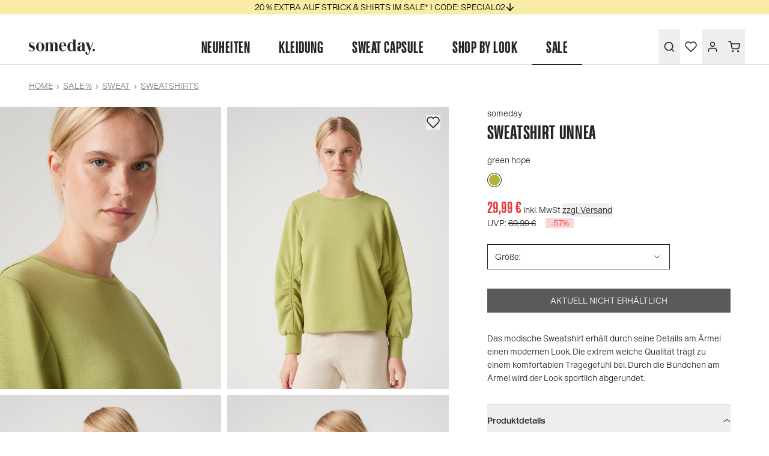

--- FILE ---
content_type: text/html; charset=UTF-8
request_url: https://at.someday-fashion.com/de/sweatshirts-sweatshirt-unnea-gruen
body_size: 10559
content:
<!doctype html>
<html class="has-[dialog[open]]:overflow-hidden has-[[data-catfish-active]]:overflow-hidden" itemscope itemtype="http://www.schema.org/WebPage" lang="de">
<head>
    <meta charset="utf-8">
    <meta name="viewport" content="width=device-width, initial-scale=1.0">
    <meta name="generator" content="spryker">
    <meta name="msapplication-TileColor" content="#ffffff">
    <meta name="theme-color" content="#f9eda5">
    <meta name="gtm_referrer" content="">
    <meta itemprop="inLanguage" content="de">
                        <meta itemprop="description" name="description" content="Das modische Sweatshirt erhält durch seine Details am Ärmel einen modernen Look. Die extrem weiche Qualität trägt zu einem komfortablen Tragegefühl bei.  Durch die Bündchen am Ärmel wird der Look sportlich abgerundet.">
                <meta name="keywords" content="sweatshirt, someday">
                                        <link rel="canonical" href="https://at.someday-fashion.com/de/sweatshirts-sweatshirt-unnea-gruen">
    
    <meta property="og:type" content="product" />
    <meta property="og:title" content="Sweatshirts Unnea grün | someday" />
            <meta property="og:image" content="https://static.someday-fashion.com/images/product/3063/713867981/1024x1306/de/gruen_sweatshirt_damen_unnea_someday_vorne.jpg" />
        <meta property="product:price:amount" content="29.99" />
    <meta property="product:price:currency" content="EUR" />
    <meta property="og:site_name" content="someday Online shop" />
    <meta property="og:url" content="https://at.someday-fashion.com/de/sweatshirts-sweatshirt-unnea-gruen"/>
    <meta property="og:description" content="Das modische Sweatshirt erhält durch seine Details am Ärmel einen modernen Look. Die extrem weiche Qualität trägt zu einem komfortablen Tragegefühl bei.  Durch die Bündchen am Ärmel wird der Look sportlich abgerundet." />
    <meta property="og:availability" content="out of stock" />

    <title>Sweatshirt Unnea grün online bestellen | someday Online Shop</title>
                    <link rel="alternate" hreflang="de-DE" href="https://de.someday-fashion.com/de/sweatshirts-sweatshirt-unnea-gruen"/>
            <link rel="alternate" hreflang="de-AT" href="https://at.someday-fashion.com/de/sweatshirts-sweatshirt-unnea-gruen"/>
            <link rel="alternate" hreflang="nl-NL" href="https://nl.someday-fashion.com/nl/sweatshirts-sweatshirt-unnea-groen"/>
            <link rel="alternate" hreflang="nl-BE" href="https://be.someday-fashion.com/nl/sweatshirts-sweatshirt-unnea-groen"/>
            <link rel="alternate" hreflang="fr-BE" href="https://be.someday-fashion.com/fr/sweat-shirts-sweatshirt-unnea-vert"/>
            <link rel="alternate" hreflang="de-CH" href="https://ch.someday-fashion.com/de/sweatshirts-sweatshirt-unnea-gruen"/>
            <link rel="alternate" hreflang="fr-CH" href="https://ch.someday-fashion.com/fr/sweat-shirts-sweatshirt-unnea-vert"/>
            <link rel="alternate" hreflang="x-default" href="https://de.someday-fashion.com/en/sweatshirts-sweatshirt-unnea-green"/>
        <link rel="dns-prefetch" href="//static.opus-fashion.com">
    <link rel="apple-touch-icon" sizes="180x180" href="/someday-apple-touch-icon.png">
    <link rel="icon" type="image/png" sizes="32x32" href="/someday-favicon-32x32.png">
    <link rel="icon" type="image/png" sizes="16x16" href="/someday-favicon-16x16.png">
    <link rel="manifest" href="/site.webmanifest-someday">
    <link rel="mask-icon" href="/someday-safari-pinned-tab.svg" color="#a2876d">
    <meta name="msapplication-config" content="/someday-browserconfig.xml">
    <link rel="preconnect" href="https://www.googletagmanager.com">
<link rel="preconnect" href="https://use.typekit.net">
        <meta name="p:domain_verify" content="d9bcf744acb196cc9d0de427102c4c2a">
    <link rel="preload" href="https://static.opus-fashion.com/data/assets/someday/fonts/Enduroweb-Medium.woff2" as="font" type="font/woff2" crossorigin>
<link rel="preload" href="https://static.opus-fashion.com/data/assets/someday/fonts/Enduroweb-MediumItalic.woff2" as="font" type="font/woff2" crossorigin>
<link rel="preload" href="https://static.opus-fashion.com/data/assets/someday/fonts/Enduroweb-Semibold.woff2" as="font" type="font/woff2" crossorigin>
<link rel="preload" href="https://static.opus-fashion.com/data/assets/someday/fonts/Enduroweb-Semilight.woff2" as="font" type="font/woff2" crossorigin>
<link rel="preload" href="https://static.opus-fashion.com/data/assets/someday/fonts/Enduroweb-SemilightItalic.woff2" as="font" type="font/woff2" crossorigin>
    <link href="https://static.opus-fashion.com/data/assets/someday/css/app.d17d6592c822b0aabdee.css" rel="stylesheet">    <script>
  (function (w, d, s, l, i) {
    w[l] = w[l] || [];
    w[l].push({
      'gtm.start': new Date().getTime(), event: 'gtm.js'
    });
    var f = d.getElementsByTagName(s)[0],
      j = d.createElement(s), dl = l != 'dataLayer' ? '&l=' + l : '';
    j.async = true;
    j.src = '/metrics/gtm.js?id=' + i + dl;
    f.parentNode.insertBefore(j, f);
  })(window, document, 'script', 'dataLayer', 'GTM-WGQNP99');
</script>
        <script>
            window.dataLayer.push({"brand":"someday","currencyCode":"EUR","event":"initialDL","firstName":"","lastName":"","localeCountryCode":"at","localeLanguageCode":"de","loginStatus":"","pageType":"product","productCategory":"Sweat > Sweatshirts","productId":"713867981-3063","productName":"SOMEDAY Unnea","productPrice":24.99,"cartTotalNet":"","cartTotalGross":"","cartQuantity":"0","cartCoupon":"","salesType":"sale","eh":""});
            window.dataLayer.push({"event":"ee.productDetail","ecommerce":{"currencyCode":"EUR","detail":{"actionField":{},"products":[{"id":"713867981-3063","name":"Unnea","category":"Sale\/Sweat\/Sweatshirts","category2":"Sweat","category3":"Sweatshirts","brand":"someday","variant":"","price":"24.99","quantity":1,"coupon":null,"metric1":"69.99","metric2":null,"dimension9":"","dimension12":"sale","dimension17":"Sweatshirt","dimension18":null,"discountValue":null,"voucherCode":null,"itemUrl":null,"color":"green hope","colorGroup":"gr\u00fcn"}]}}});
        </script>

    <script type="text/javascript" src="//app.storyblok.com/f/storyblok-latest.js"></script>        <script>
        window.UC_UI_DOMAINS = {
            crossDomainConsentSharingIFrame: 'https://de.someday-fashion.com/cross-domain-bridge.html',
        };
    </script>

    <script
        id="usercentrics-cmp"
        data-settings-id="VpOx-QCioYbVqM"
        src="https://web.cmp.usercentrics.eu/ui/loader.js"
            >
    </script>
</head>
<body class="has-[dialog[open]]:overflow-y-visible has-[[data-catfish-active]]:overflow-y-visible">
    <script type="text/x-template" id="vue-template">
        <si-store-loader
    :global-data="{&quot;featureFlags&quot;:[],&quot;pageType&quot;:&quot;pdp&quot;,&quot;shopData&quot;:{&quot;shop&quot;:&quot;someday&quot;,&quot;localizedUrl&quot;:{&quot;someday&quot;:&quot;https:\/\/at.someday-fashion.com\/de&quot;,&quot;opus&quot;:&quot;https:\/\/at.opus-fashion.com\/de&quot;}},&quot;countryData&quot;:{&quot;countryOptions&quot;:{&quot;at&quot;:&quot;https:\/\/at.someday-fashion.com\/de\/sweatshirts-sweatshirt-unnea-gruen&quot;,&quot;be&quot;:&quot;https:\/\/be.someday-fashion.com\/de\/sweatshirts-sweatshirt-unnea-gruen&quot;,&quot;ch&quot;:&quot;https:\/\/ch.someday-fashion.com\/de\/sweatshirts-sweatshirt-unnea-gruen&quot;,&quot;de&quot;:&quot;https:\/\/de.someday-fashion.com\/de\/sweatshirts-sweatshirt-unnea-gruen&quot;,&quot;nl&quot;:&quot;https:\/\/nl.someday-fashion.com\/de\/sweatshirts-sweatshirt-unnea-gruen&quot;},&quot;country&quot;:&quot;at&quot;},&quot;languageData&quot;:{&quot;languageOptions&quot;:{&quot;en&quot;:&quot;\/en\/sweatshirts-sweatshirt-unnea-green&quot;,&quot;de&quot;:&quot;\/de\/sweatshirts-sweatshirt-unnea-gruen&quot;,&quot;nl&quot;:&quot;\/nl\/sweatshirts-sweatshirt-unnea-groen&quot;,&quot;fr&quot;:&quot;\/fr\/sweat-shirts-sweatshirt-unnea-vert&quot;},&quot;language&quot;:&quot;de&quot;},&quot;currencyData&quot;:{&quot;currencyIsoCode&quot;:&quot;EUR&quot;,&quot;minimumFractionDigits&quot;:2},&quot;paymentMethodsData&quot;:[{&quot;paymentType&quot;:&quot;payoneCreditCard&quot;,&quot;title&quot;:&quot;payment.method.payoneCreditCard.payment-visa&quot;,&quot;icon&quot;:&quot;payment-visa&quot;},{&quot;paymentType&quot;:&quot;payoneCreditCard&quot;,&quot;title&quot;:&quot;payment.method.payoneCreditCard.payment-mastercard&quot;,&quot;icon&quot;:&quot;payment-mastercard&quot;},{&quot;paymentType&quot;:&quot;payoneCreditCard&quot;,&quot;title&quot;:&quot;payment.method.payoneCreditCard.payment-amex&quot;,&quot;icon&quot;:&quot;payment-amex&quot;},{&quot;paymentType&quot;:&quot;payoneEWallet&quot;,&quot;title&quot;:&quot;payment.method.payoneEWallet&quot;,&quot;icon&quot;:&quot;payment-paypal&quot;},{&quot;paymentType&quot;:&quot;payoneEpsOnlineTransfer&quot;,&quot;title&quot;:&quot;payment.method.payoneEpsOnlineTransfer&quot;,&quot;icon&quot;:&quot;payment-eps&quot;},{&quot;paymentType&quot;:&quot;payoneApplePay&quot;,&quot;title&quot;:&quot;payment.method.payoneApplePay&quot;,&quot;icon&quot;:&quot;payment-applepay&quot;},{&quot;paymentType&quot;:&quot;simInvoice&quot;,&quot;title&quot;:&quot;payment.method.simInvoice&quot;,&quot;icon&quot;:&quot;&quot;}],&quot;paymentMethodsOffcanvasData&quot;:[{&quot;paymentType&quot;:&quot;simInvoice&quot;,&quot;title&quot;:&quot;payment.method.simInvoice&quot;,&quot;icon&quot;:&quot;&quot;},{&quot;paymentType&quot;:&quot;payoneEpsOnlineTransfer&quot;,&quot;title&quot;:&quot;payment.method.payoneEpsOnlineTransfer&quot;,&quot;icon&quot;:&quot;payment-eps&quot;},{&quot;paymentType&quot;:&quot;payoneEWallet&quot;,&quot;title&quot;:&quot;payment.method.payoneEWallet&quot;,&quot;icon&quot;:&quot;payment-paypal&quot;},{&quot;paymentType&quot;:&quot;payoneApplePay&quot;,&quot;title&quot;:&quot;payment.method.payoneApplePay&quot;,&quot;icon&quot;:&quot;payment-applepay&quot;},{&quot;paymentType&quot;:&quot;payoneCreditCard&quot;,&quot;title&quot;:&quot;payment.method.payoneCreditCard.payment-visa&quot;,&quot;icon&quot;:&quot;payment-visa&quot;},{&quot;paymentType&quot;:&quot;payoneCreditCard&quot;,&quot;title&quot;:&quot;payment.method.payoneCreditCard.payment-mastercard&quot;,&quot;icon&quot;:&quot;payment-mastercard&quot;},{&quot;paymentType&quot;:&quot;payoneCreditCard&quot;,&quot;title&quot;:&quot;payment.method.payoneCreditCard.payment-amex&quot;,&quot;icon&quot;:&quot;payment-amex&quot;}],&quot;checkoutStepsData&quot;:[],&quot;newsletterToken&quot;:&quot;1361a90a7d8da0d48b.cQhSOoamNyGVBEKKAxy6ISBugSUVDpKlvJrUDq9nrMI.LnAkDMqQDmumVhficiztRhkZtGRzO6fO1MugWOg9zrQQamBR1tAGWeRABw&quot;,&quot;shipmentData&quot;:{&quot;name&quot;:&quot;Post AT&quot;,&quot;price&quot;:&quot;3,95\u00a0\u20ac&quot;},&quot;applePayData&quot;:{&quot;merchantIdentifier&quot;:&quot;merchant.com.simplicity.prod&quot;,&quot;supportedNetworks&quot;:[&quot;visa&quot;,&quot;masterCard&quot;]}}"
    :cart-data="{&quot;isEmployee&quot;:false,&quot;checkoutUrl&quot;:&quot;\/de\/kasse&quot;,&quot;cartUrl&quot;:&quot;\/de\/warenkorb&quot;,&quot;cartQuantity&quot;:0,&quot;tracking&quot;:[],&quot;cartTracking&quot;:null,&quot;quote&quot;:{&quot;addresses&quot;:{&quot;billingSameAsShipping&quot;:null,&quot;billingAddress&quot;:null,&quot;shippingAddress&quot;:null},&quot;shipment&quot;:{&quot;methodName&quot;:null,&quot;name&quot;:null,&quot;storeCurrencyPrice&quot;:null,&quot;deliveryDateSpan&quot;:null},&quot;discounts&quot;:{&quot;voucherDiscounts&quot;:[],&quot;cartRuleDiscounts&quot;:[]},&quot;totals&quot;:{&quot;discountTotal&quot;:null,&quot;grandTotal&quot;:null,&quot;subTotal&quot;:null,&quot;taxTotal&quot;:null},&quot;applePayPaymentSheet&quot;:{&quot;discountTotal&quot;:null,&quot;grandTotal&quot;:null,&quot;subTotal&quot;:null,&quot;shipmentTotal&quot;:null},&quot;items&quot;:[],&quot;expenses&quot;:[]},&quot;messages&quot;:{&quot;success&quot;:[],&quot;infos&quot;:[],&quot;errors&quot;:[]}}"
    :customer-data="{&quot;isLoggedIn&quot;:false,&quot;firstName&quot;:null,&quot;lastName&quot;:null,&quot;isEmployee&quot;:false,&quot;isEmployeeSelfCollector&quot;:false,&quot;customerReference&quot;:null,&quot;userId&quot;:null}"
    :wishlist-data="{&quot;items&quot;:[]}"
    :storyblok-data="{&quot;layout&quot;:{&quot;name&quot;:&quot;layout&quot;,&quot;created_at&quot;:&quot;2026-01-22T23:00:11.009Z&quot;,&quot;published_at&quot;:&quot;2026-01-22T23:00:00.508Z&quot;,&quot;updated_at&quot;:&quot;2026-01-22T23:00:11.009Z&quot;,&quot;id&quot;:136942432427228,&quot;uuid&quot;:&quot;b1b168a4-8856-481a-9195-1a953fa1535c&quot;,&quot;content&quot;:{&quot;_uid&quot;:&quot;2bc280bf-cf0a-4a67-8b9d-976e4415610c&quot;,&quot;footer&quot;:[{&quot;alt&quot;:&quot;&quot;,&quot;_uid&quot;:&quot;5fabe777-de39-44fd-97e5-4fd0a2849dca&quot;,&quot;image&quot;:{&quot;id&quot;:122320131052663,&quot;alt&quot;:&quot;&quot;,&quot;name&quot;:&quot;&quot;,&quot;focus&quot;:&quot;&quot;,&quot;title&quot;:&quot;&quot;,&quot;source&quot;:&quot;&quot;,&quot;filename&quot;:&quot;https:\/\/a.storyblok.com\/f\/108502\/6880x5504\/40b093a1a2\/someday_26u1_s260100_tarini_10510013820408_60038_237.jpg&quot;,&quot;copyright&quot;:&quot;&quot;,&quot;fieldtype&quot;:&quot;asset&quot;,&quot;meta_data&quot;:[],&quot;is_external_url&quot;:false},&quot;component&quot;:&quot;NewsletterForm&quot;,&quot;fontColor&quot;:{&quot;_uid&quot;:&quot;19660231-7828-4dd6-bcfa-cfea7362f08c&quot;,&quot;color&quot;:&quot;#252525&quot;,&quot;plugin&quot;:&quot;native-color-picker&quot;},&quot;pageTypes&quot;:[&quot;sale&quot;,&quot;basic&quot;,&quot;new-arrival&quot;,&quot;search&quot;,&quot;catalog&quot;,&quot;topseller&quot;,&quot;homepage&quot;,&quot;trends&quot;,&quot;pdp&quot;],&quot;buttonColor&quot;:{&quot;_uid&quot;:&quot;53b0a73c-0791-43c2-abba-5fbc072e9287&quot;,&quot;color&quot;:&quot;#ffffff&quot;,&quot;plugin&quot;:&quot;native-color-picker&quot;},&quot;buttonStyle&quot;:&quot;primary&quot;,&quot;textAndSpacing&quot;:[{&quot;_uid&quot;:&quot;4244b957-ba59-4019-be58-dfd017fee1d0&quot;,&quot;size&quot;:&quot;sm-pb&quot;,&quot;component&quot;:&quot;Spacing&quot;},{&quot;_uid&quot;:&quot;7db372e4-ede4-4719-aac5-fe6e19d49053&quot;,&quot;text&quot;:{&quot;_uid&quot;:&quot;c6d3d4d0-4d7c-4c81-8935-7cc3c8d6cbe0&quot;,&quot;plugin&quot;:&quot;sb-text-editor&quot;,&quot;content&quot;:&quot;&lt;p class=\&quot;sim-headline sim-banner__title sim-headline--4-extra-large\&quot;&gt;10% GUTSCHEIN&lt;\/p&gt;\n&lt;p&gt;&lt;br&gt;Melde dich jetzt zum Newsletter an.*&lt;\/p&gt;&quot;},&quot;component&quot;:&quot;TextCmsBlock&quot;}],&quot;backgroundColor&quot;:{&quot;_uid&quot;:&quot;8ae06731-bac5-4476-9869-5749b933ce96&quot;,&quot;color&quot;:&quot;#D9D8D6&quot;,&quot;plugin&quot;:&quot;native-color-picker&quot;},&quot;buttonBackgroundColor&quot;:{&quot;_uid&quot;:&quot;f9235c7b-80db-4137-aaca-8042fbb5f103&quot;,&quot;color&quot;:&quot;#ffffff&quot;,&quot;plugin&quot;:&quot;native-color-picker&quot;}},{&quot;_uid&quot;:&quot;b9464156-afde-4daf-8e7c-351ea8f1be08&quot;,&quot;component&quot;:&quot;Footer&quot;,&quot;footerColumns&quot;:[{&quot;_uid&quot;:&quot;483d46f4-e1dd-463c-acbd-8b810372e039&quot;,&quot;component&quot;:&quot;footerColumn&quot;,&quot;footerLinks&quot;:[{&quot;_uid&quot;:&quot;db8c6f97-54bd-45a5-a07a-91dc739c288d&quot;,&quot;icon&quot;:&quot;&quot;,&quot;link&quot;:&quot;\/de\/zahlungsarten&quot;,&quot;text&quot;:&quot;Zahlung &amp; Versand &quot;,&quot;target&quot;:&quot;_self&quot;,&quot;component&quot;:&quot;footerLink&quot;,&quot;isCookiebot&quot;:false,&quot;showOnCheckout&quot;:false},{&quot;_uid&quot;:&quot;f90f23d9-04da-4354-b7db-03c5edb10c61&quot;,&quot;icon&quot;:&quot;&quot;,&quot;link&quot;:&quot;\/de\/oft-gestellte-fragen&quot;,&quot;text&quot;:&quot;FAQ &amp; Hilfe&quot;,&quot;target&quot;:&quot;_self&quot;,&quot;component&quot;:&quot;footerLink&quot;,&quot;isCookiebot&quot;:false,&quot;showOnCheckout&quot;:false},{&quot;_uid&quot;:&quot;cbd8b178-8561-4a06-af00-7d3b19124c88&quot;,&quot;icon&quot;:&quot;&quot;,&quot;link&quot;:&quot;\/de\/datenschutz&quot;,&quot;text&quot;:&quot;Datenschutzerkl\u00e4rung&quot;,&quot;target&quot;:&quot;_self&quot;,&quot;component&quot;:&quot;footerLink&quot;,&quot;isCookiebot&quot;:false,&quot;showOnCheckout&quot;:true}]},{&quot;_uid&quot;:&quot;793e6b8d-2a4d-4e38-9acb-5cdf9972153d&quot;,&quot;component&quot;:&quot;footerColumn&quot;,&quot;footerLinks&quot;:[{&quot;_uid&quot;:&quot;99ae721b-d9eb-497c-a763-f3143e10d2e8&quot;,&quot;icon&quot;:&quot;&quot;,&quot;link&quot;:&quot;\/de\/agb&quot;,&quot;text&quot;:&quot;AGB&quot;,&quot;target&quot;:&quot;_self&quot;,&quot;component&quot;:&quot;footerLink&quot;,&quot;isCookiebot&quot;:false,&quot;showOnCheckout&quot;:false},{&quot;_uid&quot;:&quot;af3e3d3f-87e8-4697-ae89-e3e7f665004f&quot;,&quot;icon&quot;:&quot;&quot;,&quot;link&quot;:&quot;\/de\/impressum&quot;,&quot;text&quot;:&quot;Impressum&quot;,&quot;target&quot;:&quot;_self&quot;,&quot;component&quot;:&quot;footerLink&quot;,&quot;isCookiebot&quot;:false,&quot;showOnCheckout&quot;:true},{&quot;_uid&quot;:&quot;bd613401-45f8-4f84-9ac0-4dd693075c41&quot;,&quot;icon&quot;:&quot;&quot;,&quot;link&quot;:&quot;\/de\/widerrufsbelehrung&quot;,&quot;text&quot;:&quot;Widerrufsrecht&quot;,&quot;target&quot;:&quot;_self&quot;,&quot;component&quot;:&quot;footerLink&quot;,&quot;isCookiebot&quot;:false,&quot;showOnCheckout&quot;:false}]},{&quot;_uid&quot;:&quot;a5ab19d0-94dd-4703-8a49-c6bf68cab877&quot;,&quot;component&quot;:&quot;footerColumn&quot;,&quot;footerLinks&quot;:[{&quot;_uid&quot;:&quot;7776f289-32d6-4dbd-8558-dfb3768d8623&quot;,&quot;icon&quot;:&quot;&quot;,&quot;link&quot;:&quot;https:\/\/www.simplicity.ag\/jobs\/&quot;,&quot;text&quot;:&quot;Career &quot;,&quot;target&quot;:&quot;_blank&quot;,&quot;component&quot;:&quot;footerLink&quot;,&quot;isCookiebot&quot;:false,&quot;showOnCheckout&quot;:false},{&quot;_uid&quot;:&quot;81f726ef-16fe-4438-9520-c25633f0d1d6&quot;,&quot;icon&quot;:&quot;&quot;,&quot;link&quot;:&quot;\/de\/kontakt&quot;,&quot;text&quot;:&quot;Kontakt&quot;,&quot;target&quot;:&quot;_self&quot;,&quot;component&quot;:&quot;footerLink&quot;,&quot;isCookiebot&quot;:false,&quot;showOnCheckout&quot;:false},{&quot;_uid&quot;:&quot;19b67a95-e752-44e4-bbd2-c10ee653b795&quot;,&quot;icon&quot;:&quot;&quot;,&quot;link&quot;:&quot;&quot;,&quot;text&quot;:&quot;Cookie-Einstellungen&quot;,&quot;target&quot;:&quot;&quot;,&quot;component&quot;:&quot;footerLink&quot;,&quot;isCookiebot&quot;:true,&quot;showOnCheckout&quot;:false}]},{&quot;_uid&quot;:&quot;daec762d-7b61-453e-84b5-70a8da369a52&quot;,&quot;component&quot;:&quot;footerColumn&quot;,&quot;footerLinks&quot;:[{&quot;_uid&quot;:&quot;85484df2-853d-4434-8804-fde88927328b&quot;,&quot;icon&quot;:&quot;&quot;,&quot;link&quot;:&quot;\/de\/newsletter-bestellen&quot;,&quot;text&quot;:&quot;Newsletter&quot;,&quot;target&quot;:&quot;_self&quot;,&quot;component&quot;:&quot;footerLink&quot;,&quot;isCookiebot&quot;:false,&quot;showOnCheckout&quot;:false},{&quot;_uid&quot;:&quot;2b72579d-8f45-466c-b57a-8993a5ac038a&quot;,&quot;icon&quot;:&quot;&quot;,&quot;link&quot;:&quot;\/de\/gewinnspiel&quot;,&quot;text&quot;:&quot;Gewinnspiel&quot;,&quot;target&quot;:&quot;_self&quot;,&quot;component&quot;:&quot;footerLink&quot;,&quot;isCookiebot&quot;:false,&quot;showOnCheckout&quot;:false},{&quot;_uid&quot;:&quot;a10336cd-8f24-4c62-835b-51f73aba79a2&quot;,&quot;icon&quot;:&quot;instagram&quot;,&quot;link&quot;:&quot;https:\/\/www.instagram.com\/someday.fashion\/&quot;,&quot;text&quot;:&quot;Instagram&quot;,&quot;target&quot;:&quot;_blank&quot;,&quot;component&quot;:&quot;footerLink&quot;,&quot;isCookiebot&quot;:false,&quot;showOnCheckout&quot;:false}]}]}],&quot;header&quot;:[{&quot;_uid&quot;:&quot;fcf642b7-b71c-4132-93b6-7fb41c6a1611&quot;,&quot;banners&quot;:[{&quot;_uid&quot;:&quot;c80f50db-fc12-4ac1-8561-8955bfe552df&quot;,&quot;link&quot;:&quot;\/de\/sale\/strick&quot;,&quot;media&quot;:[{&quot;_uid&quot;:&quot;32df4cd5-4b15-4340-92d7-d6888ac1651e&quot;,&quot;image&quot;:{&quot;id&quot;:125799246509753,&quot;alt&quot;:&quot;&quot;,&quot;name&quot;:&quot;&quot;,&quot;focus&quot;:&quot;&quot;,&quot;title&quot;:&quot;&quot;,&quot;source&quot;:&quot;&quot;,&quot;filename&quot;:&quot;https:\/\/a.storyblok.com\/f\/108502\/2304x1296\/778854898a\/26u1_winter_sale_stagebanner_02_desktop.jpg&quot;,&quot;copyright&quot;:&quot;&quot;,&quot;fieldtype&quot;:&quot;asset&quot;,&quot;meta_data&quot;:[],&quot;is_external_url&quot;:false},&quot;alignment&quot;:&quot;object-top&quot;,&quot;component&quot;:&quot;SimpleBannerImage&quot;,&quot;desktopImage&quot;:{&quot;id&quot;:null,&quot;alt&quot;:null,&quot;name&quot;:&quot;&quot;,&quot;focus&quot;:null,&quot;title&quot;:null,&quot;source&quot;:null,&quot;filename&quot;:&quot;&quot;,&quot;copyright&quot;:null,&quot;fieldtype&quot;:&quot;asset&quot;,&quot;meta_data&quot;:[]}}],&quot;height&quot;:&quot;&quot;,&quot;content&quot;:[],&quot;widthXL&quot;:&quot;&quot;,&quot;heightXL&quot;:&quot;&quot;,&quot;component&quot;:&quot;SimpleBanner&quot;,&quot;topOverlay&quot;:false,&quot;bottomOverlay&quot;:false,&quot;desktopHeight&quot;:&quot;&quot;,&quot;backgroundColor&quot;:{&quot;_uid&quot;:&quot;272d32e6-9d47-492e-8f00-80cbd12a2da9&quot;,&quot;color&quot;:&quot;#fffff&quot;,&quot;plugin&quot;:&quot;native-color-picker&quot;},&quot;contentPosition&quot;:&quot;justify-end&quot;,&quot;fullWidthOnMobile&quot;:false},{&quot;_uid&quot;:&quot;7255009f-a191-4b16-80f3-872322bd74b6&quot;,&quot;link&quot;:&quot;&quot;,&quot;media&quot;:[],&quot;height&quot;:&quot;h-screen&quot;,&quot;content&quot;:[{&quot;_uid&quot;:&quot;63e526cb-49d7-4633-b40b-e4f31489a2fa&quot;,&quot;text&quot;:{&quot;_uid&quot;:&quot;b7693c16-f27f-4574-a4b7-67cce6171bb4&quot;,&quot;plugin&quot;:&quot;sb-text-editor&quot;,&quot;content&quot;:&quot;&lt;p class=\&quot;sim-headline sim-headline--3-extra-large sim-headline--2-extra-large\&quot;&gt;20 % OFF SALE SPECIAL&lt;\/p&gt;&quot;},&quot;component&quot;:&quot;SimpleBannerText&quot;},{&quot;_uid&quot;:&quot;0dcd0f27-4d78-4c31-add0-8b8d0bf9c4a2&quot;,&quot;size&quot;:&quot;pb-1.25&quot;,&quot;component&quot;:&quot;Spacing&quot;},{&quot;_uid&quot;:&quot;7958ee66-6940-45db-aa1f-204f6f80145e&quot;,&quot;text&quot;:{&quot;_uid&quot;:&quot;b7693c16-f27f-4574-a4b7-67cce6171bb4&quot;,&quot;plugin&quot;:&quot;sb-text-editor&quot;,&quot;content&quot;:&quot;&lt;p data-start=\&quot;134\&quot; data-end=\&quot;340\&quot;&gt;Wir geben dir einen Grund zur Freude, denn der Januar geht weiter mit einem tollen &lt;strong&gt;Rabatt auf alle reduzierten&lt;\/strong&gt; &lt;strong&gt;Strick Items und Shirts&lt;\/strong&gt;. Entdecke viele neu hinzugef&amp;uuml;gte Styles und sichere dir nur f&amp;uuml;r kurze Zeit&amp;nbsp;&lt;strong&gt;20 % extra &lt;\/strong&gt;auf deine Favoriten im Sale.*&lt;\/p&gt;&quot;},&quot;component&quot;:&quot;SimpleBannerText&quot;},{&quot;_uid&quot;:&quot;79f51663-b8e4-4ef1-9501-971efa2e5da3&quot;,&quot;size&quot;:&quot;pb-1.25&quot;,&quot;component&quot;:&quot;Spacing&quot;},{&quot;_uid&quot;:&quot;095c57b0-7a35-41d4-ab09-523d7f716935&quot;,&quot;buttons&quot;:[{&quot;_uid&quot;:&quot;452d134a-abff-4c59-9c84-c0bd2045d2c1&quot;,&quot;link&quot;:&quot;&quot;,&quot;text&quot;:&quot;SPECIAL02&quot;,&quot;color&quot;:{&quot;_uid&quot;:&quot;fbf7534d-1dbe-4ce7-acf1-31b67211f011&quot;,&quot;color&quot;:&quot;#000000&quot;,&quot;plugin&quot;:&quot;native-color-picker&quot;},&quot;style&quot;:&quot;secondary&quot;,&quot;component&quot;:&quot;SimpleBannerButton&quot;,&quot;fullWidth&quot;:true,&quot;textToCopy&quot;:&quot;SPECIAL02&quot;,&quot;isCopyButton&quot;:true,&quot;backgroundColor&quot;:&quot;&quot;}],&quot;component&quot;:&quot;SimpleBannerButtonGroup&quot;},{&quot;_uid&quot;:&quot;aa14a4bf-af92-4633-ae19-7af0f8ea1766&quot;,&quot;size&quot;:&quot;pb-1.25&quot;,&quot;component&quot;:&quot;Spacing&quot;},{&quot;_uid&quot;:&quot;8d11f42a-66db-4036-818a-69959c22bcc1&quot;,&quot;buttons&quot;:[{&quot;_uid&quot;:&quot;f92e59e6-8c53-424d-836b-6057a3b54f8e&quot;,&quot;link&quot;:&quot;\/de\/sale\/strick&quot;,&quot;text&quot;:&quot;Jetzt einl\u00f6sen&quot;,&quot;color&quot;:{&quot;_uid&quot;:&quot;d3964332-ac97-47a2-9e53-1778d2194c58&quot;,&quot;color&quot;:&quot;#ffffff&quot;,&quot;plugin&quot;:&quot;native-color-picker&quot;},&quot;style&quot;:&quot;primary&quot;,&quot;component&quot;:&quot;SimpleBannerButton&quot;,&quot;fullWidth&quot;:true,&quot;textToCopy&quot;:&quot;&quot;,&quot;isCopyButton&quot;:false,&quot;backgroundColor&quot;:&quot;&quot;}],&quot;component&quot;:&quot;SimpleBannerButtonGroup&quot;},{&quot;_uid&quot;:&quot;f75ed317-569d-474a-83da-c379708ac857&quot;,&quot;size&quot;:&quot;pb-1.25&quot;,&quot;component&quot;:&quot;Spacing&quot;},{&quot;_uid&quot;:&quot;0001ffb0-20ae-4b95-ad2b-22a1c0a7e294&quot;,&quot;color&quot;:{&quot;_uid&quot;:&quot;47851832-5cb4-40d5-a6c2-65752ee7fa5e&quot;,&quot;color&quot;:&quot;#fffff&quot;,&quot;plugin&quot;:&quot;native-color-picker&quot;},&quot;component&quot;:&quot;Countdown&quot;,&quot;targetDateTime&quot;:&quot;2026-01-25 23:00&quot;},{&quot;_uid&quot;:&quot;03217729-bb46-4ef5-b462-00f43070ee56&quot;,&quot;size&quot;:&quot;pb-1.25&quot;,&quot;component&quot;:&quot;Spacing&quot;},{&quot;_uid&quot;:&quot;999fa679-8074-4f18-a8ca-71069f4097a2&quot;,&quot;text&quot;:{&quot;_uid&quot;:&quot;efda1e39-d57c-4a26-af28-2e3f3c9184a6&quot;,&quot;plugin&quot;:&quot;sb-text-editor&quot;,&quot;content&quot;:&quot;&lt;p class=\&quot;sim-headline sim-headline--info\&quot;&gt;&lt;span data-teams=\&quot;true\&quot;&gt;*Der Rabatt ist bis einschlie&amp;szlig;lich 25.01.2026 im Onlineshop einl&amp;ouml;sbar und gilt ausschlie&amp;szlig;lich auf bereits reduzierte Artikel der Kategorien Strick und Shirts mit entsprechender Kennzeichnung und ab einem Mindestbestellwert von [[toCurrency(50.00)]]. Die Aktion ist nicht kombinierbar mit anderen Aktionen und Gutscheinen. Der Gutscheincode kann am Ende des Bestellprozesses und im Warenkorb eingegeben werden.&lt;\/span&gt;&lt;\/p&gt;&quot;},&quot;component&quot;:&quot;SimpleBannerText&quot;}],&quot;component&quot;:&quot;SimpleBanner&quot;,&quot;topOverlay&quot;:false,&quot;bottomOverlay&quot;:false,&quot;desktopHeight&quot;:&quot;&quot;,&quot;backgroundColor&quot;:{&quot;_uid&quot;:&quot;1912073a-3448-4b96-928b-7bfe854e41b9&quot;,&quot;color&quot;:&quot;#ffffff&quot;,&quot;plugin&quot;:&quot;native-color-picker&quot;},&quot;contentPosition&quot;:&quot;justify-start&quot;,&quot;fullWidthOnMobile&quot;:false}],&quot;headline&quot;:&quot;20 % EXTRA AUF STRICK &amp; SHIRTS IM SALE* I CODE: SPECIAL02&quot;,&quot;component&quot;:&quot;CatfishBanner&quot;,&quot;textColor&quot;:{&quot;_uid&quot;:&quot;73613e79-8586-4bb9-8bef-db279c1996d8&quot;,&quot;color&quot;:&quot;#000000&quot;,&quot;plugin&quot;:&quot;native-color-picker&quot;},&quot;metaThemeColor&quot;:{&quot;_uid&quot;:&quot;452ad61a-dff4-4806-a3ec-c2f09f90bf0d&quot;,&quot;color&quot;:&quot;#f9eda5&quot;,&quot;plugin&quot;:&quot;native-color-picker&quot;},&quot;mobileHeadline&quot;:&quot;20 % SALE SPECIAL* I CODE: SPECIAL02&quot;,&quot;backgroundColor&quot;:{&quot;_uid&quot;:&quot;b5c419c5-7f85-4488-92ad-8f14710e5085&quot;,&quot;color&quot;:&quot;#f9eda5&quot;,&quot;plugin&quot;:&quot;native-color-picker&quot;}}],&quot;component&quot;:&quot;layout&quot;},&quot;slug&quot;:&quot;layout&quot;,&quot;full_slug&quot;:&quot;de\/at-shop\/layout&quot;,&quot;sort_by_date&quot;:null,&quot;position&quot;:80,&quot;tag_list&quot;:[],&quot;is_startpage&quot;:false,&quot;parent_id&quot;:136942403209991,&quot;meta_data&quot;:null,&quot;group_id&quot;:&quot;e0e903ac-5c8d-4378-a1ea-b99093658a9b&quot;,&quot;first_published_at&quot;:&quot;2021-08-09T10:31:37.262Z&quot;,&quot;release_id&quot;:null,&quot;lang&quot;:&quot;de&quot;,&quot;path&quot;:&quot;\/&quot;,&quot;alternates&quot;:[{&quot;id&quot;:136942404365069,&quot;name&quot;:&quot;layout&quot;,&quot;slug&quot;:&quot;layout&quot;,&quot;published&quot;:true,&quot;full_slug&quot;:&quot;de-shop\/layout&quot;,&quot;is_folder&quot;:false,&quot;parent_id&quot;:136942403201798},{&quot;id&quot;:136942464126688,&quot;name&quot;:&quot;layout&quot;,&quot;slug&quot;:&quot;layout&quot;,&quot;published&quot;:true,&quot;full_slug&quot;:&quot;nl-shop\/layout&quot;,&quot;is_folder&quot;:false,&quot;parent_id&quot;:136942403209992},{&quot;id&quot;:136942491979893,&quot;name&quot;:&quot;layout&quot;,&quot;slug&quot;:&quot;layout&quot;,&quot;published&quot;:true,&quot;full_slug&quot;:&quot;ch-shop\/layout&quot;,&quot;is_folder&quot;:false,&quot;parent_id&quot;:136942403209993},{&quot;id&quot;:136942518866532,&quot;name&quot;:&quot;layout&quot;,&quot;slug&quot;:&quot;layout&quot;,&quot;published&quot;:true,&quot;full_slug&quot;:&quot;be-shop\/layout&quot;,&quot;is_folder&quot;:false,&quot;parent_id&quot;:136942403209994}],&quot;default_full_slug&quot;:&quot;at-shop\/layout&quot;,&quot;translated_slugs&quot;:[{&quot;path&quot;:&quot;at-shop\/layout&quot;,&quot;name&quot;:null,&quot;lang&quot;:&quot;fr&quot;,&quot;published&quot;:null},{&quot;path&quot;:&quot;at-shop\/layout&quot;,&quot;name&quot;:null,&quot;lang&quot;:&quot;nl&quot;,&quot;published&quot;:null},{&quot;path&quot;:&quot;at-shop\/layout&quot;,&quot;name&quot;:null,&quot;lang&quot;:&quot;de&quot;,&quot;published&quot;:null},{&quot;path&quot;:&quot;at-shop\/layout&quot;,&quot;name&quot;:null,&quot;lang&quot;:&quot;en&quot;,&quot;published&quot;:null}]},&quot;main&quot;:null}"
></si-store-loader>
        <sb-layout-loader>
                    <template #header>
                <si-header
                    :navigation-data="[{&quot;annotation&quot;:&quot;NEW&quot;,&quot;annotationColor&quot;:&quot;#410099&quot;,&quot;isHighlighted&quot;:false,&quot;cssClass&quot;:null,&quot;title&quot;:&quot;Neuheiten&quot;,&quot;url&quot;:&quot;\/de\/neuheiten&quot;,&quot;validTo&quot;:null,&quot;validFrom&quot;:null,&quot;nodeType&quot;:&quot;link&quot;,&quot;isActive&quot;:true,&quot;id&quot;:519,&quot;children&quot;:[{&quot;annotation&quot;:null,&quot;annotationColor&quot;:null,&quot;isHighlighted&quot;:false,&quot;cssClass&quot;:null,&quot;title&quot;:&quot;Alle Neuheiten ansehen&quot;,&quot;url&quot;:&quot;\/de\/neuheiten&quot;,&quot;validTo&quot;:null,&quot;validFrom&quot;:null,&quot;nodeType&quot;:&quot;link&quot;,&quot;isActive&quot;:true,&quot;id&quot;:609,&quot;children&quot;:[]},{&quot;annotation&quot;:null,&quot;annotationColor&quot;:null,&quot;isHighlighted&quot;:false,&quot;cssClass&quot;:null,&quot;title&quot;:&quot;Diese Woche neu&quot;,&quot;url&quot;:&quot;\/de\/diesewocheneu&quot;,&quot;validTo&quot;:null,&quot;validFrom&quot;:null,&quot;nodeType&quot;:&quot;link&quot;,&quot;isActive&quot;:true,&quot;id&quot;:656,&quot;children&quot;:[]},{&quot;annotation&quot;:&quot;NEW&quot;,&quot;annotationColor&quot;:&quot;#410099&quot;,&quot;isHighlighted&quot;:false,&quot;cssClass&quot;:null,&quot;title&quot;:&quot;Pre-Spring Collection&quot;,&quot;url&quot;:&quot;\/de\/trends\/prespringcollection&quot;,&quot;validTo&quot;:null,&quot;validFrom&quot;:null,&quot;nodeType&quot;:&quot;category&quot;,&quot;isActive&quot;:true,&quot;id&quot;:750,&quot;children&quot;:[]},{&quot;annotation&quot;:&quot;NEW&quot;,&quot;annotationColor&quot;:&quot;#410099&quot;,&quot;isHighlighted&quot;:false,&quot;cssClass&quot;:null,&quot;title&quot;:&quot;Modern Sweats&quot;,&quot;url&quot;:&quot;\/de\/trends\/modernsweats&quot;,&quot;validTo&quot;:null,&quot;validFrom&quot;:null,&quot;nodeType&quot;:&quot;category&quot;,&quot;isActive&quot;:true,&quot;id&quot;:749,&quot;children&quot;:[]},{&quot;annotation&quot;:null,&quot;annotationColor&quot;:null,&quot;isHighlighted&quot;:false,&quot;cssClass&quot;:null,&quot;title&quot;:&quot;Tonal Edit&quot;,&quot;url&quot;:&quot;\/de\/trends\/tonaledit&quot;,&quot;validTo&quot;:null,&quot;validFrom&quot;:null,&quot;nodeType&quot;:null,&quot;isActive&quot;:true,&quot;id&quot;:746,&quot;children&quot;:[]}]},{&quot;annotation&quot;:null,&quot;annotationColor&quot;:null,&quot;isHighlighted&quot;:false,&quot;cssClass&quot;:null,&quot;title&quot;:&quot;Kleidung&quot;,&quot;url&quot;:&quot;\/de\/kleidung&quot;,&quot;validTo&quot;:null,&quot;validFrom&quot;:null,&quot;nodeType&quot;:&quot;category_tree&quot;,&quot;isActive&quot;:true,&quot;id&quot;:59,&quot;children&quot;:[{&quot;annotation&quot;:null,&quot;annotationColor&quot;:null,&quot;isHighlighted&quot;:false,&quot;cssClass&quot;:null,&quot;title&quot;:&quot;Alle Produkte anzeigen&quot;,&quot;url&quot;:&quot;\/de\/kleidung&quot;,&quot;validTo&quot;:null,&quot;validFrom&quot;:null,&quot;nodeType&quot;:&quot;link&quot;,&quot;isActive&quot;:true,&quot;id&quot;:477,&quot;children&quot;:[]},{&quot;annotation&quot;:null,&quot;annotationColor&quot;:null,&quot;isHighlighted&quot;:false,&quot;cssClass&quot;:null,&quot;title&quot;:&quot;Basics&quot;,&quot;url&quot;:&quot;\/de\/shirts-tops\/basics&quot;,&quot;validTo&quot;:null,&quot;validFrom&quot;:null,&quot;nodeType&quot;:&quot;category&quot;,&quot;isActive&quot;:true,&quot;id&quot;:629,&quot;children&quot;:[]},{&quot;annotation&quot;:null,&quot;annotationColor&quot;:null,&quot;isHighlighted&quot;:false,&quot;cssClass&quot;:null,&quot;title&quot;:&quot;Hosen&quot;,&quot;url&quot;:&quot;\/de\/hosen&quot;,&quot;validTo&quot;:null,&quot;validFrom&quot;:null,&quot;nodeType&quot;:null,&quot;isActive&quot;:null,&quot;id&quot;:null,&quot;children&quot;:[]},{&quot;annotation&quot;:null,&quot;annotationColor&quot;:null,&quot;isHighlighted&quot;:false,&quot;cssClass&quot;:null,&quot;title&quot;:&quot;Jeans&quot;,&quot;url&quot;:&quot;\/de\/jeans&quot;,&quot;validTo&quot;:null,&quot;validFrom&quot;:null,&quot;nodeType&quot;:null,&quot;isActive&quot;:null,&quot;id&quot;:null,&quot;children&quot;:[]},{&quot;annotation&quot;:null,&quot;annotationColor&quot;:null,&quot;isHighlighted&quot;:false,&quot;cssClass&quot;:null,&quot;title&quot;:&quot;Strick&quot;,&quot;url&quot;:&quot;\/de\/strick&quot;,&quot;validTo&quot;:null,&quot;validFrom&quot;:null,&quot;nodeType&quot;:null,&quot;isActive&quot;:null,&quot;id&quot;:null,&quot;children&quot;:[]},{&quot;annotation&quot;:null,&quot;annotationColor&quot;:null,&quot;isHighlighted&quot;:false,&quot;cssClass&quot;:null,&quot;title&quot;:&quot;Jacken | M\u00e4ntel&quot;,&quot;url&quot;:&quot;\/de\/jacken-maentel&quot;,&quot;validTo&quot;:null,&quot;validFrom&quot;:null,&quot;nodeType&quot;:null,&quot;isActive&quot;:null,&quot;id&quot;:null,&quot;children&quot;:[]},{&quot;annotation&quot;:null,&quot;annotationColor&quot;:null,&quot;isHighlighted&quot;:false,&quot;cssClass&quot;:null,&quot;title&quot;:&quot;Blazer | Westen&quot;,&quot;url&quot;:&quot;\/de\/blazer-westen&quot;,&quot;validTo&quot;:null,&quot;validFrom&quot;:null,&quot;nodeType&quot;:null,&quot;isActive&quot;:null,&quot;id&quot;:null,&quot;children&quot;:[]},{&quot;annotation&quot;:null,&quot;annotationColor&quot;:null,&quot;isHighlighted&quot;:false,&quot;cssClass&quot;:null,&quot;title&quot;:&quot;Shirts | Tops&quot;,&quot;url&quot;:&quot;\/de\/shirts-tops&quot;,&quot;validTo&quot;:null,&quot;validFrom&quot;:null,&quot;nodeType&quot;:null,&quot;isActive&quot;:null,&quot;id&quot;:null,&quot;children&quot;:[]},{&quot;annotation&quot;:null,&quot;annotationColor&quot;:null,&quot;isHighlighted&quot;:false,&quot;cssClass&quot;:null,&quot;title&quot;:&quot;Sweat&quot;,&quot;url&quot;:&quot;\/de\/sweat&quot;,&quot;validTo&quot;:null,&quot;validFrom&quot;:null,&quot;nodeType&quot;:null,&quot;isActive&quot;:null,&quot;id&quot;:null,&quot;children&quot;:[]},{&quot;annotation&quot;:null,&quot;annotationColor&quot;:null,&quot;isHighlighted&quot;:false,&quot;cssClass&quot;:null,&quot;title&quot;:&quot;Blusen&quot;,&quot;url&quot;:&quot;\/de\/blusen&quot;,&quot;validTo&quot;:null,&quot;validFrom&quot;:null,&quot;nodeType&quot;:null,&quot;isActive&quot;:null,&quot;id&quot;:null,&quot;children&quot;:[]},{&quot;annotation&quot;:null,&quot;annotationColor&quot;:null,&quot;isHighlighted&quot;:false,&quot;cssClass&quot;:null,&quot;title&quot;:&quot;Accessoires&quot;,&quot;url&quot;:&quot;\/de\/accessoires&quot;,&quot;validTo&quot;:null,&quot;validFrom&quot;:null,&quot;nodeType&quot;:null,&quot;isActive&quot;:null,&quot;id&quot;:null,&quot;children&quot;:[]},{&quot;annotation&quot;:null,&quot;annotationColor&quot;:null,&quot;isHighlighted&quot;:false,&quot;cssClass&quot;:null,&quot;title&quot;:&quot;Kleider&quot;,&quot;url&quot;:&quot;\/de\/kleider&quot;,&quot;validTo&quot;:null,&quot;validFrom&quot;:null,&quot;nodeType&quot;:null,&quot;isActive&quot;:null,&quot;id&quot;:null,&quot;children&quot;:[]},{&quot;annotation&quot;:null,&quot;annotationColor&quot;:null,&quot;isHighlighted&quot;:false,&quot;cssClass&quot;:null,&quot;title&quot;:&quot;Sets&quot;,&quot;url&quot;:&quot;\/de\/sets&quot;,&quot;validTo&quot;:null,&quot;validFrom&quot;:null,&quot;nodeType&quot;:null,&quot;isActive&quot;:null,&quot;id&quot;:null,&quot;children&quot;:[]},{&quot;annotation&quot;:null,&quot;annotationColor&quot;:null,&quot;isHighlighted&quot;:false,&quot;cssClass&quot;:null,&quot;title&quot;:&quot;Topseller&quot;,&quot;url&quot;:&quot;\/de\/topseller&quot;,&quot;validTo&quot;:null,&quot;validFrom&quot;:null,&quot;nodeType&quot;:null,&quot;isActive&quot;:null,&quot;id&quot;:null,&quot;children&quot;:[]}]},{&quot;annotation&quot;:null,&quot;annotationColor&quot;:null,&quot;isHighlighted&quot;:false,&quot;cssClass&quot;:null,&quot;title&quot;:&quot;Sweat Capsule&quot;,&quot;url&quot;:&quot;\/de\/trends\/modernsweats&quot;,&quot;validTo&quot;:null,&quot;validFrom&quot;:null,&quot;nodeType&quot;:&quot;link&quot;,&quot;isActive&quot;:true,&quot;id&quot;:727,&quot;children&quot;:[]},{&quot;annotation&quot;:null,&quot;annotationColor&quot;:null,&quot;isHighlighted&quot;:false,&quot;cssClass&quot;:null,&quot;title&quot;:&quot;Shop by look&quot;,&quot;url&quot;:&quot;\/de\/shop-by-look&quot;,&quot;validTo&quot;:null,&quot;validFrom&quot;:null,&quot;nodeType&quot;:&quot;link&quot;,&quot;isActive&quot;:true,&quot;id&quot;:64,&quot;children&quot;:[]},{&quot;annotation&quot;:null,&quot;annotationColor&quot;:null,&quot;isHighlighted&quot;:true,&quot;cssClass&quot;:null,&quot;title&quot;:&quot;Sale&quot;,&quot;url&quot;:&quot;\/de\/sale&quot;,&quot;validTo&quot;:null,&quot;validFrom&quot;:null,&quot;nodeType&quot;:&quot;sales_tree&quot;,&quot;isActive&quot;:true,&quot;id&quot;:69,&quot;children&quot;:[{&quot;annotation&quot;:null,&quot;annotationColor&quot;:null,&quot;isHighlighted&quot;:false,&quot;cssClass&quot;:null,&quot;title&quot;:&quot;Alle Sale Produkte&quot;,&quot;url&quot;:&quot;\/de\/sale&quot;,&quot;validTo&quot;:null,&quot;validFrom&quot;:null,&quot;nodeType&quot;:&quot;link&quot;,&quot;isActive&quot;:true,&quot;id&quot;:523,&quot;children&quot;:[]},{&quot;annotation&quot;:null,&quot;annotationColor&quot;:null,&quot;isHighlighted&quot;:false,&quot;cssClass&quot;:null,&quot;title&quot;:&quot;Hosen&quot;,&quot;url&quot;:&quot;\/de\/sale\/hosen&quot;,&quot;validTo&quot;:null,&quot;validFrom&quot;:null,&quot;nodeType&quot;:null,&quot;isActive&quot;:null,&quot;id&quot;:null,&quot;children&quot;:[]},{&quot;annotation&quot;:null,&quot;annotationColor&quot;:null,&quot;isHighlighted&quot;:false,&quot;cssClass&quot;:null,&quot;title&quot;:&quot;Jeans&quot;,&quot;url&quot;:&quot;\/de\/sale\/jeans&quot;,&quot;validTo&quot;:null,&quot;validFrom&quot;:null,&quot;nodeType&quot;:null,&quot;isActive&quot;:null,&quot;id&quot;:null,&quot;children&quot;:[]},{&quot;annotation&quot;:null,&quot;annotationColor&quot;:null,&quot;isHighlighted&quot;:false,&quot;cssClass&quot;:null,&quot;title&quot;:&quot;Strick&quot;,&quot;url&quot;:&quot;\/de\/sale\/strick&quot;,&quot;validTo&quot;:null,&quot;validFrom&quot;:null,&quot;nodeType&quot;:null,&quot;isActive&quot;:null,&quot;id&quot;:null,&quot;children&quot;:[]},{&quot;annotation&quot;:null,&quot;annotationColor&quot;:null,&quot;isHighlighted&quot;:false,&quot;cssClass&quot;:null,&quot;title&quot;:&quot;Jacken | M\u00e4ntel&quot;,&quot;url&quot;:&quot;\/de\/sale\/jacken-maentel&quot;,&quot;validTo&quot;:null,&quot;validFrom&quot;:null,&quot;nodeType&quot;:null,&quot;isActive&quot;:null,&quot;id&quot;:null,&quot;children&quot;:[]},{&quot;annotation&quot;:null,&quot;annotationColor&quot;:null,&quot;isHighlighted&quot;:false,&quot;cssClass&quot;:null,&quot;title&quot;:&quot;Blazer | Westen&quot;,&quot;url&quot;:&quot;\/de\/sale\/blazer-westen&quot;,&quot;validTo&quot;:null,&quot;validFrom&quot;:null,&quot;nodeType&quot;:null,&quot;isActive&quot;:null,&quot;id&quot;:null,&quot;children&quot;:[]},{&quot;annotation&quot;:null,&quot;annotationColor&quot;:null,&quot;isHighlighted&quot;:false,&quot;cssClass&quot;:null,&quot;title&quot;:&quot;Shirts | Tops&quot;,&quot;url&quot;:&quot;\/de\/sale\/shirts-tops&quot;,&quot;validTo&quot;:null,&quot;validFrom&quot;:null,&quot;nodeType&quot;:null,&quot;isActive&quot;:null,&quot;id&quot;:null,&quot;children&quot;:[]},{&quot;annotation&quot;:null,&quot;annotationColor&quot;:null,&quot;isHighlighted&quot;:true,&quot;cssClass&quot;:null,&quot;title&quot;:&quot;Sweat&quot;,&quot;url&quot;:&quot;\/de\/sale\/sweat&quot;,&quot;validTo&quot;:null,&quot;validFrom&quot;:null,&quot;nodeType&quot;:null,&quot;isActive&quot;:null,&quot;id&quot;:null,&quot;children&quot;:[]},{&quot;annotation&quot;:null,&quot;annotationColor&quot;:null,&quot;isHighlighted&quot;:false,&quot;cssClass&quot;:null,&quot;title&quot;:&quot;Blusen&quot;,&quot;url&quot;:&quot;\/de\/sale\/blusen&quot;,&quot;validTo&quot;:null,&quot;validFrom&quot;:null,&quot;nodeType&quot;:null,&quot;isActive&quot;:null,&quot;id&quot;:null,&quot;children&quot;:[]},{&quot;annotation&quot;:null,&quot;annotationColor&quot;:null,&quot;isHighlighted&quot;:false,&quot;cssClass&quot;:null,&quot;title&quot;:&quot;Accessoires&quot;,&quot;url&quot;:&quot;\/de\/sale\/accessoires&quot;,&quot;validTo&quot;:null,&quot;validFrom&quot;:null,&quot;nodeType&quot;:null,&quot;isActive&quot;:null,&quot;id&quot;:null,&quot;children&quot;:[]},{&quot;annotation&quot;:null,&quot;annotationColor&quot;:null,&quot;isHighlighted&quot;:false,&quot;cssClass&quot;:null,&quot;title&quot;:&quot;Kleider&quot;,&quot;url&quot;:&quot;\/de\/sale\/kleider&quot;,&quot;validTo&quot;:null,&quot;validFrom&quot;:null,&quot;nodeType&quot;:null,&quot;isActive&quot;:null,&quot;id&quot;:null,&quot;children&quot;:[]},{&quot;annotation&quot;:null,&quot;annotationColor&quot;:null,&quot;isHighlighted&quot;:false,&quot;cssClass&quot;:null,&quot;title&quot;:&quot;R\u00f6cke&quot;,&quot;url&quot;:&quot;\/de\/sale\/roecke&quot;,&quot;validTo&quot;:null,&quot;validFrom&quot;:null,&quot;nodeType&quot;:null,&quot;isActive&quot;:null,&quot;id&quot;:null,&quot;children&quot;:[]},{&quot;annotation&quot;:null,&quot;annotationColor&quot;:null,&quot;isHighlighted&quot;:false,&quot;cssClass&quot;:null,&quot;title&quot;:&quot;Jumpsuits&quot;,&quot;url&quot;:&quot;\/de\/sale\/jumpsuits&quot;,&quot;validTo&quot;:null,&quot;validFrom&quot;:null,&quot;nodeType&quot;:null,&quot;isActive&quot;:null,&quot;id&quot;:null,&quot;children&quot;:[]},{&quot;annotation&quot;:null,&quot;annotationColor&quot;:null,&quot;isHighlighted&quot;:false,&quot;cssClass&quot;:null,&quot;title&quot;:&quot;Topseller&quot;,&quot;url&quot;:&quot;\/de\/sale\/topseller&quot;,&quot;validTo&quot;:null,&quot;validFrom&quot;:null,&quot;nodeType&quot;:null,&quot;isActive&quot;:null,&quot;id&quot;:null,&quot;children&quot;:[]}]}]"
                    login-form-token="8c369b030d4e67d0a32f40bd642.OooTql10s3QwvJYq9Vi4vL6DjVMRHITBXvBUCK0xtv0.Du1jmWQW5kR_jKdynBKK0YrMxT1kLOa7HL8We8pd488I73vIG0DRJ1ny8Q"
                    :register-form="{&quot;fields&quot;:{&quot;salutation&quot;:{&quot;mrs&quot;:{&quot;value&quot;:false,&quot;error&quot;:&quot;&quot;},&quot;mr&quot;:{&quot;value&quot;:false,&quot;error&quot;:&quot;&quot;}},&quot;first_name&quot;:{&quot;value&quot;:&quot;&quot;,&quot;error&quot;:&quot;&quot;},&quot;last_name&quot;:{&quot;value&quot;:&quot;&quot;,&quot;error&quot;:&quot;&quot;},&quot;email&quot;:{&quot;first&quot;:{&quot;value&quot;:&quot;&quot;,&quot;error&quot;:&quot;&quot;},&quot;second&quot;:{&quot;value&quot;:&quot;&quot;,&quot;error&quot;:&quot;&quot;}},&quot;password&quot;:{&quot;value&quot;:&quot;&quot;,&quot;error&quot;:&quot;&quot;},&quot;is_guest&quot;:{&quot;value&quot;:&quot;&quot;,&quot;error&quot;:&quot;&quot;},&quot;newsletter_subscription&quot;:{&quot;opus&quot;:{&quot;value&quot;:&quot;1&quot;,&quot;error&quot;:&quot;&quot;},&quot;someday&quot;:{&quot;value&quot;:&quot;1&quot;,&quot;error&quot;:&quot;&quot;},&quot;resource&quot;:{&quot;value&quot;:&quot;registration&quot;,&quot;error&quot;:&quot;&quot;}},&quot;_token&quot;:{&quot;value&quot;:&quot;05dda8dccd7a5628ffb06824249119.nbGXJVYDCbX0sUI7Wr8t247OxC3ZRrgLwXcdQibiyi4._NKifTBHXICC3TdBd-11jb2k6WOtN_RK8RBwCVOqo33C5MERLElw_IOFeg&quot;,&quot;error&quot;:&quot;&quot;}},&quot;errors&quot;:[],&quot;token&quot;:&quot;05dda8dccd7a5628ffb06824249119.nbGXJVYDCbX0sUI7Wr8t247OxC3ZRrgLwXcdQibiyi4._NKifTBHXICC3TdBd-11jb2k6WOtN_RK8RBwCVOqo33C5MERLElw_IOFeg&quot;,&quot;valid&quot;:true}"
                    :forgotten-password-form="{&quot;fields&quot;:{&quot;email&quot;:{&quot;value&quot;:&quot;&quot;,&quot;error&quot;:&quot;&quot;},&quot;_token&quot;:{&quot;value&quot;:&quot;6bb845c62.KEQv8ED__AXSZmqqZCPg8w7fmc2LdQpsdJY1RPLNHRU.bQtBl3GqvWOTEl7rCGqCoWOp-KzDO1krJuNzDJuPcU1gLGyJM6eGd6IsMw&quot;,&quot;error&quot;:&quot;&quot;}},&quot;errors&quot;:[],&quot;token&quot;:&quot;6bb845c62.KEQv8ED__AXSZmqqZCPg8w7fmc2LdQpsdJY1RPLNHRU.bQtBl3GqvWOTEl7rCGqCoWOp-KzDO1krJuNzDJuPcU1gLGyJM6eGd6IsMw&quot;,&quot;valid&quot;:true}"
                >
                </si-header>
                <si-flash-message-list></si-flash-message-list>
            </template>
        
        <main class="sim-main grow">
                        
            <sb-content-loader>
                    <si-product-details-page
        :product-data="{&quot;discountLabels&quot;:[],&quot;keywordMainLabel&quot;:&quot;Sweatshirt&quot;,&quot;isVariant&quot;:null,&quot;isAvailable&quot;:false,&quot;abstractSku&quot;:&quot;713867981_3063&quot;,&quot;name&quot;:&quot;Sweatshirt Unnea&quot;,&quot;brand&quot;:&quot;SOMEDAY&quot;,&quot;color&quot;:&quot;green hope&quot;,&quot;productLabels&quot;:[],&quot;description&quot;:&quot;Das modische Sweatshirt erh\u00e4lt durch seine Details am \u00c4rmel einen modernen Look. Die extrem weiche Qualit\u00e4t tr\u00e4gt zu einem komfortablen Tragegef\u00fchl bei.  Durch die B\u00fcndchen am \u00c4rmel wird der Look sportlich abgerundet.&quot;,&quot;sizePreselect&quot;:&quot;&quot;,&quot;taxRate&quot;:20,&quot;descriptionItems&quot;:[],&quot;mainProductCategoryName&quot;:&quot;Sweatshirts&quot;,&quot;descriptiveName&quot;:&quot;Sweatshirt Unnea&quot;,&quot;materials&quot;:&quot;52% Modal, 42% Polyester, 6% Elasthan&quot;,&quot;care&quot;:[{&quot;icon&quot;:&quot;W-30I&quot;,&quot;label&quot;:&quot;30\u00b0 Schonwaschgang&quot;},{&quot;icon&quot;:&quot;B-X&quot;,&quot;label&quot;:&quot;nicht bleichen&quot;},{&quot;icon&quot;:&quot;D-TX&quot;,&quot;label&quot;:&quot;nicht f\u00fcr den Trockner geeignet&quot;},{&quot;icon&quot;:&quot;I-1&quot;,&quot;label&quot;:&quot;nicht hei\u00df b\u00fcgeln&quot;},{&quot;icon&quot;:&quot;C-P&quot;,&quot;label&quot;:&quot;Professionelle Trockenreinigung - normales Verfahren&quot;}],&quot;isComingSoon&quot;:false,&quot;hasNewLabel&quot;:false,&quot;modelName&quot;:null,&quot;stretchLevel&quot;:null,&quot;gradeOfWarming&quot;:null,&quot;isBeMindful&quot;:false,&quot;idCategory&quot;:11,&quot;isInWishlist&quot;:false,&quot;availabilityNotification&quot;:{&quot;isSubscriptionActive&quot;:false,&quot;isCustomer&quot;:null,&quot;subscribableProducts&quot;:[]},&quot;relatedProductsImage&quot;:{&quot;influencerTag&quot;:null,&quot;sources&quot;:{&quot;externalUrlLr&quot;:&quot;https:\/\/static.someday-fashion.com\/images\/product\/3063\/713867981\/594x758\/de\/gruen_sweatshirt_damen_unnea_someday_look.jpg&quot;,&quot;externalUrlXl&quot;:&quot;https:\/\/static.someday-fashion.com\/images\/product\/3063\/713867981\/375x478\/de\/gruen_sweatshirt_damen_unnea_someday_look.jpg&quot;,&quot;externalUrlXlr&quot;:&quot;https:\/\/static.someday-fashion.com\/images\/product\/3063\/713867981\/750x956\/de\/gruen_sweatshirt_damen_unnea_someday_look.jpg&quot;,&quot;externalUrlXxlr&quot;:null,&quot;externalUrlXxxl&quot;:&quot;https:\/\/static.someday-fashion.com\/images\/product\/3063\/713867981\/1450x1850\/de\/gruen_sweatshirt_damen_unnea_someday_look.jpg&quot;}},&quot;detailBulletPoints&quot;:{&quot;fit&quot;:[{&quot;type&quot;:&quot;text&quot;,&quot;text&quot;:&quot;das Model ist 178 cm gro\u00df und tr\u00e4gt Gr\u00f6\u00dfe 36&quot;}],&quot;material&quot;:[{&quot;type&quot;:&quot;text&quot;,&quot;text&quot;:&quot;Modal-Mix-Qualit\u00e4t&quot;}],&quot;details&quot;:[{&quot;type&quot;:&quot;text&quot;,&quot;text&quot;:&quot;Rundhalsausschnitt&quot;},{&quot;type&quot;:&quot;text&quot;,&quot;text&quot;:&quot;B\u00fcndchen am \u00c4rmel&quot;},{&quot;type&quot;:&quot;text&quot;,&quot;text&quot;:&quot;\u00c4rmeldetail&quot;},{&quot;type&quot;:&quot;productSafety&quot;,&quot;text&quot;:&quot;Details zur Produktsicherheit&quot;,&quot;linkedText&quot;:&quot;Details zur Produktsicherheit&quot;}]},&quot;prices&quot;:{&quot;default&quot;:&quot;29,99\u00a0\u20ac&quot;,&quot;retail&quot;:&quot;69,99\u00a0\u20ac&quot;,&quot;reduction&quot;:&quot;-57%&quot;},&quot;schema&quot;:{&quot;brand&quot;:&quot;SOMEDAY&quot;,&quot;category&quot;:&quot;Sweat &gt; Sweatshirts&quot;,&quot;description&quot;:&quot;Das modische Sweatshirt erh\u00e4lt durch seine Details am \u00c4rmel einen&quot;,&quot;image&quot;:&quot;https:\/\/static.someday-fashion.com\/images\/product\/3063\/713867981\/160x204\/de\/gruen_sweatshirt_damen_unnea_someday_vorne.jpg&quot;,&quot;link&quot;:&quot;\/de\/sweatshirts-sweatshirt-unnea-gruen&quot;,&quot;name&quot;:&quot;Unnea&quot;,&quot;price&quot;:29.99,&quot;priceCurrency&quot;:&quot;EUR&quot;,&quot;sku&quot;:&quot;713867981_3063&quot;},&quot;tracking&quot;:{&quot;lowercaseBrand&quot;:&quot;someday&quot;,&quot;trackingSku&quot;:&quot;713867981-3063&quot;,&quot;brandedProductName&quot;:&quot;SOMEDAY Unnea&quot;,&quot;modelCode&quot;:&quot;713867981&quot;,&quot;modelCodeColorCode&quot;:&quot;713867981-3063&quot;,&quot;productCategoryCriteo&quot;:&quot;Sweat &gt; Sweatshirts&quot;,&quot;reducedProductFlag&quot;:&quot;sale&quot;,&quot;currencyCode&quot;:&quot;EUR&quot;,&quot;netPrice&quot;:24.99,&quot;netRetailPrice&quot;:58.33,&quot;unitNetPriceToPayAggregation&quot;:null,&quot;salesType&quot;:&quot;sale&quot;,&quot;color&quot;:&quot;green hope&quot;,&quot;colorGroupDe&quot;:&quot;gr\u00fcn&quot;,&quot;categoryPaths&quot;:[{&quot;isProductMainCategoryPath&quot;:true,&quot;nodes&quot;:[{&quot;idCategory&quot;:21,&quot;nodeId&quot;:21,&quot;name&quot;:&quot;Sweat&quot;,&quot;url&quot;:&quot;\/de\/sweat&quot;},{&quot;idCategory&quot;:11,&quot;nodeId&quot;:11,&quot;name&quot;:&quot;Sweatshirts&quot;,&quot;url&quot;:&quot;\/de\/sweat\/sweatshirts&quot;}]}]},&quot;concreteProducts&quot;:[{&quot;isAvailable&quot;:false,&quot;sku&quot;:&quot;713867981_3063_96&quot;,&quot;size&quot;:&quot;38&quot;,&quot;lowAvailabilityMessage&quot;:&quot;cart.item.low_availability_warning&quot;},{&quot;isAvailable&quot;:false,&quot;sku&quot;:&quot;713867981_3063_101&quot;,&quot;size&quot;:&quot;40&quot;,&quot;lowAvailabilityMessage&quot;:&quot;cart.item.low_availability_warning&quot;}],&quot;imageSet&quot;:[{&quot;influencerTag&quot;:null,&quot;sources&quot;:{&quot;externalUrlS&quot;:&quot;https:\/\/static.someday-fashion.com\/images\/product\/3063\/713867981\/160x204\/de\/gruen_sweatshirt_damen_unnea_someday_vorne.jpg&quot;,&quot;externalUrlM&quot;:&quot;https:\/\/static.someday-fashion.com\/images\/product\/3063\/713867981\/226x288\/de\/gruen_sweatshirt_damen_unnea_someday_vorne.jpg&quot;,&quot;externalUrlMr&quot;:&quot;https:\/\/static.someday-fashion.com\/images\/product\/3063\/713867981\/452x576\/de\/gruen_sweatshirt_damen_unnea_someday_vorne.jpg&quot;,&quot;externalUrlL&quot;:&quot;https:\/\/static.someday-fashion.com\/images\/product\/3063\/713867981\/297x379\/de\/gruen_sweatshirt_damen_unnea_someday_vorne.jpg&quot;,&quot;externalUrlLr&quot;:&quot;https:\/\/static.someday-fashion.com\/images\/product\/3063\/713867981\/594x758\/de\/gruen_sweatshirt_damen_unnea_someday_vorne.jpg&quot;,&quot;externalUrlSr&quot;:&quot;https:\/\/static.someday-fashion.com\/images\/product\/3063\/713867981\/320x408\/de\/gruen_sweatshirt_damen_unnea_someday_vorne.jpg&quot;,&quot;externalUrlXl&quot;:&quot;https:\/\/static.someday-fashion.com\/images\/product\/3063\/713867981\/375x478\/de\/gruen_sweatshirt_damen_unnea_someday_vorne.jpg&quot;,&quot;externalUrlXlr&quot;:&quot;https:\/\/static.someday-fashion.com\/images\/product\/3063\/713867981\/750x956\/de\/gruen_sweatshirt_damen_unnea_someday_vorne.jpg&quot;,&quot;externalUrlXxl&quot;:&quot;https:\/\/static.someday-fashion.com\/images\/product\/3063\/713867981\/512x653\/de\/gruen_sweatshirt_damen_unnea_someday_vorne.jpg&quot;,&quot;externalUrlXxlr&quot;:&quot;https:\/\/static.someday-fashion.com\/images\/product\/3063\/713867981\/1024x1306\/de\/gruen_sweatshirt_damen_unnea_someday_vorne.jpg&quot;,&quot;externalUrlXxxl&quot;:&quot;https:\/\/static.someday-fashion.com\/images\/product\/3063\/713867981\/1450x1850\/de\/gruen_sweatshirt_damen_unnea_someday_vorne.jpg&quot;}},{&quot;influencerTag&quot;:null,&quot;sources&quot;:{&quot;externalUrlS&quot;:&quot;https:\/\/static.someday-fashion.com\/images\/product\/3063\/713867981\/160x204\/de\/gruen_sweatshirt_damen_unnea_someday_detail-1.jpg&quot;,&quot;externalUrlM&quot;:&quot;https:\/\/static.someday-fashion.com\/images\/product\/3063\/713867981\/226x288\/de\/gruen_sweatshirt_damen_unnea_someday_detail-1.jpg&quot;,&quot;externalUrlMr&quot;:&quot;https:\/\/static.someday-fashion.com\/images\/product\/3063\/713867981\/452x576\/de\/gruen_sweatshirt_damen_unnea_someday_detail-1.jpg&quot;,&quot;externalUrlL&quot;:&quot;https:\/\/static.someday-fashion.com\/images\/product\/3063\/713867981\/297x379\/de\/gruen_sweatshirt_damen_unnea_someday_detail-1.jpg&quot;,&quot;externalUrlLr&quot;:&quot;https:\/\/static.someday-fashion.com\/images\/product\/3063\/713867981\/594x758\/de\/gruen_sweatshirt_damen_unnea_someday_detail-1.jpg&quot;,&quot;externalUrlSr&quot;:&quot;https:\/\/static.someday-fashion.com\/images\/product\/3063\/713867981\/320x408\/de\/gruen_sweatshirt_damen_unnea_someday_detail-1.jpg&quot;,&quot;externalUrlXl&quot;:&quot;https:\/\/static.someday-fashion.com\/images\/product\/3063\/713867981\/375x478\/de\/gruen_sweatshirt_damen_unnea_someday_detail-1.jpg&quot;,&quot;externalUrlXlr&quot;:&quot;https:\/\/static.someday-fashion.com\/images\/product\/3063\/713867981\/750x956\/de\/gruen_sweatshirt_damen_unnea_someday_detail-1.jpg&quot;,&quot;externalUrlXxl&quot;:&quot;https:\/\/static.someday-fashion.com\/images\/product\/3063\/713867981\/512x653\/de\/gruen_sweatshirt_damen_unnea_someday_detail-1.jpg&quot;,&quot;externalUrlXxlr&quot;:&quot;https:\/\/static.someday-fashion.com\/images\/product\/3063\/713867981\/1024x1306\/de\/gruen_sweatshirt_damen_unnea_someday_detail-1.jpg&quot;,&quot;externalUrlXxxl&quot;:&quot;https:\/\/static.someday-fashion.com\/images\/product\/3063\/713867981\/1450x1850\/de\/gruen_sweatshirt_damen_unnea_someday_detail-1.jpg&quot;}},{&quot;influencerTag&quot;:null,&quot;sources&quot;:{&quot;externalUrlS&quot;:&quot;https:\/\/static.someday-fashion.com\/images\/product\/3063\/713867981\/160x204\/de\/gruen_sweatshirt_damen_unnea_someday_hinten.jpg&quot;,&quot;externalUrlM&quot;:&quot;https:\/\/static.someday-fashion.com\/images\/product\/3063\/713867981\/226x288\/de\/gruen_sweatshirt_damen_unnea_someday_hinten.jpg&quot;,&quot;externalUrlMr&quot;:&quot;https:\/\/static.someday-fashion.com\/images\/product\/3063\/713867981\/452x576\/de\/gruen_sweatshirt_damen_unnea_someday_hinten.jpg&quot;,&quot;externalUrlL&quot;:&quot;https:\/\/static.someday-fashion.com\/images\/product\/3063\/713867981\/297x379\/de\/gruen_sweatshirt_damen_unnea_someday_hinten.jpg&quot;,&quot;externalUrlLr&quot;:&quot;https:\/\/static.someday-fashion.com\/images\/product\/3063\/713867981\/594x758\/de\/gruen_sweatshirt_damen_unnea_someday_hinten.jpg&quot;,&quot;externalUrlSr&quot;:&quot;https:\/\/static.someday-fashion.com\/images\/product\/3063\/713867981\/320x408\/de\/gruen_sweatshirt_damen_unnea_someday_hinten.jpg&quot;,&quot;externalUrlXl&quot;:&quot;https:\/\/static.someday-fashion.com\/images\/product\/3063\/713867981\/375x478\/de\/gruen_sweatshirt_damen_unnea_someday_hinten.jpg&quot;,&quot;externalUrlXlr&quot;:&quot;https:\/\/static.someday-fashion.com\/images\/product\/3063\/713867981\/750x956\/de\/gruen_sweatshirt_damen_unnea_someday_hinten.jpg&quot;,&quot;externalUrlXxl&quot;:&quot;https:\/\/static.someday-fashion.com\/images\/product\/3063\/713867981\/512x653\/de\/gruen_sweatshirt_damen_unnea_someday_hinten.jpg&quot;,&quot;externalUrlXxlr&quot;:&quot;https:\/\/static.someday-fashion.com\/images\/product\/3063\/713867981\/1024x1306\/de\/gruen_sweatshirt_damen_unnea_someday_hinten.jpg&quot;,&quot;externalUrlXxxl&quot;:&quot;https:\/\/static.someday-fashion.com\/images\/product\/3063\/713867981\/1450x1850\/de\/gruen_sweatshirt_damen_unnea_someday_hinten.jpg&quot;}},{&quot;influencerTag&quot;:null,&quot;sources&quot;:{&quot;externalUrlS&quot;:&quot;https:\/\/static.someday-fashion.com\/images\/product\/3063\/713867981\/160x204\/de\/gruen_sweatshirt_damen_unnea_someday_seite.jpg&quot;,&quot;externalUrlM&quot;:&quot;https:\/\/static.someday-fashion.com\/images\/product\/3063\/713867981\/226x288\/de\/gruen_sweatshirt_damen_unnea_someday_seite.jpg&quot;,&quot;externalUrlMr&quot;:&quot;https:\/\/static.someday-fashion.com\/images\/product\/3063\/713867981\/452x576\/de\/gruen_sweatshirt_damen_unnea_someday_seite.jpg&quot;,&quot;externalUrlL&quot;:&quot;https:\/\/static.someday-fashion.com\/images\/product\/3063\/713867981\/297x379\/de\/gruen_sweatshirt_damen_unnea_someday_seite.jpg&quot;,&quot;externalUrlLr&quot;:&quot;https:\/\/static.someday-fashion.com\/images\/product\/3063\/713867981\/594x758\/de\/gruen_sweatshirt_damen_unnea_someday_seite.jpg&quot;,&quot;externalUrlSr&quot;:&quot;https:\/\/static.someday-fashion.com\/images\/product\/3063\/713867981\/320x408\/de\/gruen_sweatshirt_damen_unnea_someday_seite.jpg&quot;,&quot;externalUrlXl&quot;:&quot;https:\/\/static.someday-fashion.com\/images\/product\/3063\/713867981\/375x478\/de\/gruen_sweatshirt_damen_unnea_someday_seite.jpg&quot;,&quot;externalUrlXlr&quot;:&quot;https:\/\/static.someday-fashion.com\/images\/product\/3063\/713867981\/750x956\/de\/gruen_sweatshirt_damen_unnea_someday_seite.jpg&quot;,&quot;externalUrlXxl&quot;:&quot;https:\/\/static.someday-fashion.com\/images\/product\/3063\/713867981\/512x653\/de\/gruen_sweatshirt_damen_unnea_someday_seite.jpg&quot;,&quot;externalUrlXxlr&quot;:&quot;https:\/\/static.someday-fashion.com\/images\/product\/3063\/713867981\/1024x1306\/de\/gruen_sweatshirt_damen_unnea_someday_seite.jpg&quot;,&quot;externalUrlXxxl&quot;:&quot;https:\/\/static.someday-fashion.com\/images\/product\/3063\/713867981\/1450x1850\/de\/gruen_sweatshirt_damen_unnea_someday_seite.jpg&quot;}},{&quot;influencerTag&quot;:null,&quot;sources&quot;:{&quot;externalUrlS&quot;:&quot;https:\/\/static.someday-fashion.com\/images\/product\/3063\/713867981\/160x204\/de\/gruen_sweatshirt_damen_unnea_someday_detail-2.jpg&quot;,&quot;externalUrlM&quot;:&quot;https:\/\/static.someday-fashion.com\/images\/product\/3063\/713867981\/226x288\/de\/gruen_sweatshirt_damen_unnea_someday_detail-2.jpg&quot;,&quot;externalUrlMr&quot;:&quot;https:\/\/static.someday-fashion.com\/images\/product\/3063\/713867981\/452x576\/de\/gruen_sweatshirt_damen_unnea_someday_detail-2.jpg&quot;,&quot;externalUrlL&quot;:&quot;https:\/\/static.someday-fashion.com\/images\/product\/3063\/713867981\/297x379\/de\/gruen_sweatshirt_damen_unnea_someday_detail-2.jpg&quot;,&quot;externalUrlLr&quot;:&quot;https:\/\/static.someday-fashion.com\/images\/product\/3063\/713867981\/594x758\/de\/gruen_sweatshirt_damen_unnea_someday_detail-2.jpg&quot;,&quot;externalUrlSr&quot;:&quot;https:\/\/static.someday-fashion.com\/images\/product\/3063\/713867981\/320x408\/de\/gruen_sweatshirt_damen_unnea_someday_detail-2.jpg&quot;,&quot;externalUrlXl&quot;:&quot;https:\/\/static.someday-fashion.com\/images\/product\/3063\/713867981\/375x478\/de\/gruen_sweatshirt_damen_unnea_someday_detail-2.jpg&quot;,&quot;externalUrlXlr&quot;:&quot;https:\/\/static.someday-fashion.com\/images\/product\/3063\/713867981\/750x956\/de\/gruen_sweatshirt_damen_unnea_someday_detail-2.jpg&quot;,&quot;externalUrlXxl&quot;:&quot;https:\/\/static.someday-fashion.com\/images\/product\/3063\/713867981\/512x653\/de\/gruen_sweatshirt_damen_unnea_someday_detail-2.jpg&quot;,&quot;externalUrlXxlr&quot;:&quot;https:\/\/static.someday-fashion.com\/images\/product\/3063\/713867981\/1024x1306\/de\/gruen_sweatshirt_damen_unnea_someday_detail-2.jpg&quot;,&quot;externalUrlXxxl&quot;:&quot;https:\/\/static.someday-fashion.com\/images\/product\/3063\/713867981\/1450x1850\/de\/gruen_sweatshirt_damen_unnea_someday_detail-2.jpg&quot;}},{&quot;influencerTag&quot;:null,&quot;sources&quot;:{&quot;externalUrlS&quot;:&quot;https:\/\/static.someday-fashion.com\/images\/product\/3063\/713867981\/160x204\/de\/gruen_sweatshirt_damen_unnea_someday_look.jpg&quot;,&quot;externalUrlM&quot;:&quot;https:\/\/static.someday-fashion.com\/images\/product\/3063\/713867981\/226x288\/de\/gruen_sweatshirt_damen_unnea_someday_look.jpg&quot;,&quot;externalUrlMr&quot;:&quot;https:\/\/static.someday-fashion.com\/images\/product\/3063\/713867981\/452x576\/de\/gruen_sweatshirt_damen_unnea_someday_look.jpg&quot;,&quot;externalUrlL&quot;:&quot;https:\/\/static.someday-fashion.com\/images\/product\/3063\/713867981\/297x379\/de\/gruen_sweatshirt_damen_unnea_someday_look.jpg&quot;,&quot;externalUrlLr&quot;:&quot;https:\/\/static.someday-fashion.com\/images\/product\/3063\/713867981\/594x758\/de\/gruen_sweatshirt_damen_unnea_someday_look.jpg&quot;,&quot;externalUrlSr&quot;:&quot;https:\/\/static.someday-fashion.com\/images\/product\/3063\/713867981\/320x408\/de\/gruen_sweatshirt_damen_unnea_someday_look.jpg&quot;,&quot;externalUrlXl&quot;:&quot;https:\/\/static.someday-fashion.com\/images\/product\/3063\/713867981\/375x478\/de\/gruen_sweatshirt_damen_unnea_someday_look.jpg&quot;,&quot;externalUrlXlr&quot;:&quot;https:\/\/static.someday-fashion.com\/images\/product\/3063\/713867981\/750x956\/de\/gruen_sweatshirt_damen_unnea_someday_look.jpg&quot;,&quot;externalUrlXxl&quot;:&quot;https:\/\/static.someday-fashion.com\/images\/product\/3063\/713867981\/512x653\/de\/gruen_sweatshirt_damen_unnea_someday_look.jpg&quot;,&quot;externalUrlXxlr&quot;:&quot;https:\/\/static.someday-fashion.com\/images\/product\/3063\/713867981\/1024x1306\/de\/gruen_sweatshirt_damen_unnea_someday_look.jpg&quot;,&quot;externalUrlXxxl&quot;:&quot;https:\/\/static.someday-fashion.com\/images\/product\/3063\/713867981\/1450x1850\/de\/gruen_sweatshirt_damen_unnea_someday_look.jpg&quot;}}],&quot;relatedFamilyProducts&quot;:[],&quot;relatedProducts&quot;:[],&quot;categories&quot;:[{&quot;categoryType&quot;:&quot;regular&quot;,&quot;parentCategoryIds&quot;:[],&quot;categoryNodeId&quot;:11,&quot;categoryId&quot;:11,&quot;name&quot;:&quot;Sweatshirts&quot;,&quot;url&quot;:&quot;\/de\/sweat\/sweatshirts&quot;},{&quot;categoryType&quot;:&quot;regular&quot;,&quot;parentCategoryIds&quot;:[],&quot;categoryNodeId&quot;:21,&quot;categoryId&quot;:21,&quot;name&quot;:&quot;Sweat&quot;,&quot;url&quot;:&quot;\/de\/sweat&quot;},{&quot;categoryType&quot;:&quot;trend&quot;,&quot;parentCategoryIds&quot;:[],&quot;categoryNodeId&quot;:188,&quot;categoryId&quot;:188,&quot;name&quot;:&quot;Loungewear&quot;,&quot;url&quot;:&quot;\/de\/trends\/loungewear&quot;},{&quot;categoryType&quot;:&quot;trend&quot;,&quot;parentCategoryIds&quot;:[],&quot;categoryNodeId&quot;:133,&quot;categoryId&quot;:133,&quot;name&quot;:&quot;Trends&quot;,&quot;url&quot;:&quot;\/de\/trends&quot;}],&quot;productGroupItems&quot;:[{&quot;abstractName&quot;:&quot;Unnea&quot;,&quot;isMainProduct&quot;:true,&quot;link&quot;:&quot;\/de\/sweatshirts-sweatshirt-unnea-gruen&quot;,&quot;keywordMainLabel&quot;:&quot;Sweatshirt&quot;,&quot;colorName&quot;:&quot;green hope&quot;,&quot;colorHex&quot;:&quot;#AFB336&quot;,&quot;productLabels&quot;:[],&quot;imageSet&quot;:[{&quot;influencerTag&quot;:null,&quot;sources&quot;:{&quot;externalUrlM&quot;:&quot;https:\/\/static.someday-fashion.com\/images\/product\/3063\/713867981\/226x288\/de\/gruen_sweatshirt_damen_unnea_someday_vorne.jpg&quot;,&quot;externalUrlL&quot;:&quot;https:\/\/static.someday-fashion.com\/images\/product\/3063\/713867981\/297x379\/de\/gruen_sweatshirt_damen_unnea_someday_vorne.jpg&quot;,&quot;externalUrlLr&quot;:&quot;https:\/\/static.someday-fashion.com\/images\/product\/3063\/713867981\/594x758\/de\/gruen_sweatshirt_damen_unnea_someday_vorne.jpg&quot;,&quot;externalUrlXl&quot;:&quot;https:\/\/static.someday-fashion.com\/images\/product\/3063\/713867981\/375x478\/de\/gruen_sweatshirt_damen_unnea_someday_vorne.jpg&quot;,&quot;externalUrlXlr&quot;:&quot;https:\/\/static.someday-fashion.com\/images\/product\/3063\/713867981\/750x956\/de\/gruen_sweatshirt_damen_unnea_someday_vorne.jpg&quot;}}]}]}"
        :breadcrumbs-data="[{&quot;nodeId&quot;:null,&quot;title&quot;:&quot;Home&quot;,&quot;link&quot;:&quot;\/de&quot;},{&quot;nodeId&quot;:1,&quot;title&quot;:&quot;SALE %&quot;,&quot;link&quot;:&quot;\/de\/sale&quot;},{&quot;nodeId&quot;:21,&quot;title&quot;:&quot;Sweat&quot;,&quot;link&quot;:&quot;\/de\/sale\/sweat&quot;},{&quot;nodeId&quot;:11,&quot;title&quot;:&quot;Sweatshirts&quot;,&quot;link&quot;:&quot;\/de\/sale\/sweat\/sweatshirts&quot;}]"
        :same-day-shipment-limit=""
        :similar-products-data="[]"
        availability-notification-form-token="5d67ee8.ZtFGlPqtu9p1qWFi9BK1_gUZB_5B4o4-Mq8-rlPtx2A.KokOo7bg_e4T_yg6n0Pgl2FBfss5p-lSc_pV72OZ8g1QmjH1zZrpmUPuBg"
    ></si-product-details-page>

                    </sb-content-loader>
        </main>

        
        </sb-layout-loader>

                    <si-scroll-to-top></si-scroll-to-top>
        
        <si-cart-maintain></si-cart-maintain>
        <si-country-language-selector-modal></si-country-language-selector-modal>
    </script>
    <div id="vue-app" class="vue-app"></div>
    <script src="https://static.opus-fashion.com/data/translations/de_DE-ebaa74c73f417e5adf7ada2d263eb52b86194bd4f49168af2651fd6a5850074d6d1ac0eebf61fa29a7bf394d5bb4624014f231616573582cf206c21195ba0557.js"></script>
    <script>window.staticAssetPath = 'https://static.opus-fashion.com/data/assets/someday/';


    window.sentry = {
        publicKey: 'e6b8afa7117c410abc0905b6f4238623',
        projectId: '4505075500187648',
    };
window.STORYBLOK_PREVIEW_TOKEN = '9f2RksEvIBT6wD6ptIrvUAtt';</script><script src="https://static.opus-fashion.com/data/assets/someday/js/runtime.12b362aefcb23d906771.js"></script><script src="https://static.opus-fashion.com/data/assets/someday/js/vendors.b4d20d1dc776c31465f1.js"></script><script src="https://static.opus-fashion.com/data/assets/someday/js/app.f34b7162a8a78b461811.js"></script>    <script type="text/javascript">
    const optIn = sessionStorage.getItem("ittOptIn");
    if (optIn) {
        const config = {
            c: "sy2023",
            s: "",
            u: window.location.pathname,
            h: "adn-at.someday-fashion.com",
        };
        window._itt = config;

        const script = document.createElement("script");
        script.src = `https://${config.h}/container/${config.c}?page=${config.u}`;
        script.async = true;
        script.onload = function () { this.remove(); };
        (document.head || document.documentElement).appendChild(script);
    }
</script>
</body>
</html>


--- FILE ---
content_type: text/css
request_url: https://static.opus-fashion.com/data/assets/someday/css/app.d17d6592c822b0aabdee.css
body_size: 29153
content:
*,:after,:before{--tw-border-spacing-x:0;--tw-border-spacing-y:0;--tw-translate-x:0;--tw-translate-y:0;--tw-rotate:0;--tw-skew-x:0;--tw-skew-y:0;--tw-scale-x:1;--tw-scale-y:1;--tw-pan-x: ;--tw-pan-y: ;--tw-pinch-zoom: ;--tw-scroll-snap-strictness:proximity;--tw-gradient-from-position: ;--tw-gradient-via-position: ;--tw-gradient-to-position: ;--tw-ordinal: ;--tw-slashed-zero: ;--tw-numeric-figure: ;--tw-numeric-spacing: ;--tw-numeric-fraction: ;--tw-ring-inset: ;--tw-ring-offset-width:0px;--tw-ring-offset-color:#fff;--tw-ring-color:rgba(59,130,246,.5);--tw-ring-offset-shadow:0 0 #0000;--tw-ring-shadow:0 0 #0000;--tw-shadow:0 0 #0000;--tw-shadow-colored:0 0 #0000;--tw-blur: ;--tw-brightness: ;--tw-contrast: ;--tw-grayscale: ;--tw-hue-rotate: ;--tw-invert: ;--tw-saturate: ;--tw-sepia: ;--tw-drop-shadow: ;--tw-backdrop-blur: ;--tw-backdrop-brightness: ;--tw-backdrop-contrast: ;--tw-backdrop-grayscale: ;--tw-backdrop-hue-rotate: ;--tw-backdrop-invert: ;--tw-backdrop-opacity: ;--tw-backdrop-saturate: ;--tw-backdrop-sepia: ;--tw-contain-size: ;--tw-contain-layout: ;--tw-contain-paint: ;--tw-contain-style: }::backdrop{--tw-border-spacing-x:0;--tw-border-spacing-y:0;--tw-translate-x:0;--tw-translate-y:0;--tw-rotate:0;--tw-skew-x:0;--tw-skew-y:0;--tw-scale-x:1;--tw-scale-y:1;--tw-pan-x: ;--tw-pan-y: ;--tw-pinch-zoom: ;--tw-scroll-snap-strictness:proximity;--tw-gradient-from-position: ;--tw-gradient-via-position: ;--tw-gradient-to-position: ;--tw-ordinal: ;--tw-slashed-zero: ;--tw-numeric-figure: ;--tw-numeric-spacing: ;--tw-numeric-fraction: ;--tw-ring-inset: ;--tw-ring-offset-width:0px;--tw-ring-offset-color:#fff;--tw-ring-color:rgba(59,130,246,.5);--tw-ring-offset-shadow:0 0 #0000;--tw-ring-shadow:0 0 #0000;--tw-shadow:0 0 #0000;--tw-shadow-colored:0 0 #0000;--tw-blur: ;--tw-brightness: ;--tw-contrast: ;--tw-grayscale: ;--tw-hue-rotate: ;--tw-invert: ;--tw-saturate: ;--tw-sepia: ;--tw-drop-shadow: ;--tw-backdrop-blur: ;--tw-backdrop-brightness: ;--tw-backdrop-contrast: ;--tw-backdrop-grayscale: ;--tw-backdrop-hue-rotate: ;--tw-backdrop-invert: ;--tw-backdrop-opacity: ;--tw-backdrop-saturate: ;--tw-backdrop-sepia: ;--tw-contain-size: ;--tw-contain-layout: ;--tw-contain-paint: ;--tw-contain-style: }/*! tailwindcss v3.4.19 | MIT License | https://tailwindcss.com*/*,:after,:before{border:0 solid #e1e1e1;box-sizing:border-box}:after,:before{--tw-content:""}:host,html{line-height:1.5;-webkit-text-size-adjust:100%;font-family:-apple-system,BlinkMacSystemFont,Segoe UI,Roboto,Helvetica Neue,Arial,Noto Sans,sans-serif,Apple Color Emoji,Segoe UI Emoji,Segoe UI Symbol,Noto Color Emoji;font-feature-settings:normal;font-variation-settings:normal;-moz-tab-size:4;-o-tab-size:4;tab-size:4;-webkit-tap-highlight-color:transparent}body{line-height:inherit;margin:0}hr{border-top-width:1px;color:inherit;height:0}abbr:where([title]){-webkit-text-decoration:underline dotted;text-decoration:underline dotted}h1,h2,h3,h4,h5,h6{font-size:inherit;font-weight:inherit}a{color:inherit;text-decoration:inherit}b,strong{font-weight:bolder}code,kbd,pre,samp{font-family:SFMono-Regular,Menlo,Monaco,Consolas,Liberation Mono,Courier New,monospace;font-feature-settings:normal;font-size:1em;font-variation-settings:normal}small{font-size:80%}sub,sup{font-size:75%;line-height:0;position:relative;vertical-align:baseline}sub{bottom:-.25em}sup{top:-.5em}table{border-collapse:collapse;border-color:inherit;text-indent:0}button,input,optgroup,select,textarea{color:inherit;font-family:inherit;font-feature-settings:inherit;font-size:100%;font-variation-settings:inherit;font-weight:inherit;letter-spacing:inherit;line-height:inherit;margin:0;padding:0}button,select{text-transform:none}button,input:where([type=button]),input:where([type=reset]),input:where([type=submit]){-webkit-appearance:button;background-color:transparent;background-image:none}:-moz-focusring{outline:auto}:-moz-ui-invalid{box-shadow:none}progress{vertical-align:baseline}::-webkit-inner-spin-button,::-webkit-outer-spin-button{height:auto}[type=search]{-webkit-appearance:textfield;outline-offset:-2px}::-webkit-search-decoration{-webkit-appearance:none}::-webkit-file-upload-button{-webkit-appearance:button;font:inherit}summary{display:list-item}blockquote,dd,dl,figure,h1,h2,h3,h4,h5,h6,hr,p,pre{margin:0}fieldset{margin:0}fieldset,legend{padding:0}menu,ol,ul{list-style:none;margin:0;padding:0}dialog{padding:0}textarea{resize:vertical}input::-moz-placeholder,textarea::-moz-placeholder{color:#a0a0a0;opacity:1}input::placeholder,textarea::placeholder{color:#a0a0a0;opacity:1}[role=button],button{cursor:pointer}:disabled{cursor:default}audio,canvas,embed,iframe,img,object,svg,video{display:block;vertical-align:middle}img,video{height:auto;max-width:100%}[hidden]:where(:not([hidden=until-found])){display:none}.container{max-width:1309px}.container,.container-max{margin:0 auto;width:100%}.container-max{max-width:1920px}.sr-only{height:1px;margin:-1px;overflow:hidden;padding:0;position:absolute;width:1px;clip:rect(0,0,0,0);border-width:0;white-space:nowrap}.pointer-events-none{pointer-events:none}.pointer-events-auto{pointer-events:auto}.visible{visibility:visible}.invisible{visibility:hidden}.static{position:static}.fixed{position:fixed}.absolute{position:absolute}.relative{position:relative}.inset-0{inset:0}.inset-x-0{left:0;right:0}.inset-x-10{left:2.5rem;right:2.5rem}.inset-y-0{bottom:0;top:0}.\!top-\[45\%\]{top:45%!important}.-left-5{left:-1.25rem}.-left-\[15\%\]{left:-15%}.-right-2{right:-.5rem}.-right-full{right:-100%}.-top-1{top:-.25rem}.-top-2{top:-.5rem}.-top-header{top:-3.75rem}.bottom-0{bottom:0}.bottom-10{bottom:2.5rem}.bottom-12{bottom:3rem}.bottom-4{bottom:1rem}.bottom-5{bottom:1.25rem}.bottom-8{bottom:2rem}.bottom-full{bottom:100%}.bottom-px{bottom:1px}.left-0{left:0}.left-12{left:3rem}.left-3\.75{left:.9375rem}.left-48{left:12rem}.left-5{left:1.25rem}.left-6{left:1.5rem}.left-full{left:100%}.right-0{right:0}.right-0\.75{right:.1875rem}.right-12{right:3rem}.right-2{right:.5rem}.right-3{right:.75rem}.right-3\.5{right:.875rem}.right-5{right:1.25rem}.top-0{top:0}.top-1{top:.25rem}.top-1\/2{top:50%}.top-2{top:.5rem}.top-3{top:.75rem}.top-3\.5{top:.875rem}.top-3\.75{top:.9375rem}.top-\[60\%\]{top:60%}.top-full{top:100%}.top-header{top:3.75rem}.\!z-10{z-index:10!important}.\!z-\[1\]{z-index:1!important}.-z-10{z-index:-10}.-z-9{z-index:-9}.z-1{z-index:1}.z-10{z-index:10}.z-100{z-index:100}.z-110{z-index:110}.z-20{z-index:20}.z-30{z-index:30}.z-40{z-index:40}.z-50{z-index:50}.z-60{z-index:60}.order-last{order:9999}.\!row-span-4{grid-row:span 4/span 4!important}.row-span-3{grid-row:span 3/span 3}.row-start-1{grid-row-start:1}.row-start-3{grid-row-start:3}.row-start-4{grid-row-start:4}.float-right{float:right}.float-left{float:left}.clear-left{clear:left}.m-0{margin:0}.m-auto{margin:auto}.\!mx-6{margin-left:1.5rem!important;margin-right:1.5rem!important}.-mx-128{margin-left:-32rem;margin-right:-32rem}.mx-0{margin-left:0;margin-right:0}.mx-12{margin-left:3rem;margin-right:3rem}.mx-3{margin-left:.75rem;margin-right:.75rem}.mx-4{margin-left:1rem;margin-right:1rem}.mx-5{margin-left:1.25rem;margin-right:1.25rem}.mx-6{margin-left:1.5rem;margin-right:1.5rem}.mx-8{margin-left:2rem;margin-right:2rem}.mx-auto{margin-left:auto;margin-right:auto}.my-0{margin-bottom:0;margin-top:0}.my-1{margin-bottom:.25rem;margin-top:.25rem}.my-1\.25{margin-bottom:.3125rem;margin-top:.3125rem}.my-3{margin-bottom:.75rem;margin-top:.75rem}.my-4{margin-bottom:1rem;margin-top:1rem}.my-5{margin-bottom:1.25rem;margin-top:1.25rem}.my-6{margin-bottom:1.5rem;margin-top:1.5rem}.my-7\.5{margin-bottom:1.875rem;margin-top:1.875rem}.my-auto{margin-bottom:auto;margin-top:auto}.\!mb-0{margin-bottom:0!important}.\!mr-5{margin-right:1.25rem!important}.-mb-6{margin-bottom:-1.5rem}.-mb-lh{margin-bottom:-1lh}.-ml-4{margin-left:-1rem}.-mr-1{margin-right:-.25rem}.-mr-128{margin-right:-32rem}.-mt-0\.5{margin-top:-.125rem}.-mt-2{margin-top:-.5rem}.-mt-px{margin-top:-1px}.mb-0{margin-bottom:0}.mb-1{margin-bottom:.25rem}.mb-1\.25{margin-bottom:.3125rem}.mb-10{margin-bottom:2.5rem}.mb-12{margin-bottom:3rem}.mb-2{margin-bottom:.5rem}.mb-2\.5{margin-bottom:.625rem}.mb-3{margin-bottom:.75rem}.mb-4{margin-bottom:1rem}.mb-5{margin-bottom:1.25rem}.mb-7{margin-bottom:1.75rem}.mb-7\.5{margin-bottom:1.875rem}.mb-8{margin-bottom:2rem}.mb-9{margin-bottom:2.25rem}.mb-\[10vw\]{margin-bottom:10vw}.mb-px{margin-bottom:1px}.ml-0{margin-left:0}.ml-1{margin-left:.25rem}.ml-10{margin-left:2.5rem}.ml-2{margin-left:.5rem}.ml-2\.5{margin-left:.625rem}.ml-4{margin-left:1rem}.ml-5{margin-left:1.25rem}.ml-6{margin-left:1.5rem}.ml-8{margin-left:2rem}.ml-auto{margin-left:auto}.ml-px{margin-left:1px}.mr-0{margin-right:0}.mr-1\.25{margin-right:.3125rem}.mr-1\.5{margin-right:.375rem}.mr-16{margin-right:4rem}.mr-2{margin-right:.5rem}.mr-24{margin-right:6rem}.mr-3{margin-right:.75rem}.mr-4{margin-right:1rem}.mr-5{margin-right:1.25rem}.mr-6{margin-right:1.5rem}.mr-7\.5{margin-right:1.875rem}.mr-auto{margin-right:auto}.mr-px{margin-right:1px}.mt-0{margin-top:0}.mt-0\.75{margin-top:.1875rem}.mt-1{margin-top:.25rem}.mt-1\.25{margin-top:.3125rem}.mt-10{margin-top:2.5rem}.mt-11{margin-top:2.75rem}.mt-12{margin-top:3rem}.mt-16{margin-top:4rem}.mt-2{margin-top:.5rem}.mt-2\.5{margin-top:.625rem}.mt-3{margin-top:.75rem}.mt-3\.75{margin-top:.9375rem}.mt-4{margin-top:1rem}.mt-5{margin-top:1.25rem}.mt-6{margin-top:1.5rem}.mt-7\.5{margin-top:1.875rem}.mt-8{margin-top:2rem}.mt-9{margin-top:2.25rem}.mt-\[5vw\]{margin-top:5vw}.mt-auto{margin-top:auto}.mt-catfish{margin-top:1.5rem}.mt-px{margin-top:1px}.line-clamp-2{display:-webkit-box;overflow:hidden;-webkit-box-orient:vertical;-webkit-line-clamp:2}.\!block{display:block!important}.block{display:block}.inline-block{display:inline-block}.inline{display:inline}.\!flex{display:flex!important}.flex{display:flex}.inline-flex{display:inline-flex}.table{display:table}.flow-root{display:flow-root}.grid{display:grid}.inline-grid{display:inline-grid}.hidden{display:none}.aspect-184\/335{aspect-ratio:184/335}.aspect-2\/3{aspect-ratio:2/3}.aspect-26\/9{aspect-ratio:26/9}.aspect-270\/389{aspect-ratio:270/389}.aspect-3\/4{aspect-ratio:3/4}.aspect-351\/480{aspect-ratio:351/480}.aspect-4\/3{aspect-ratio:4/3}.aspect-4\/5{aspect-ratio:4/5}.aspect-40\/51{aspect-ratio:40/51}.aspect-430\/549{aspect-ratio:430/549}.aspect-\[390\/468\]{aspect-ratio:390/468}.aspect-square{aspect-ratio:1/1}.aspect-video{aspect-ratio:16/9}.size-10{height:2.5rem;width:2.5rem}.size-12{height:3rem;width:3rem}.size-2\.5{height:.625rem;width:.625rem}.size-3{height:.75rem;width:.75rem}.size-3\.5{height:.875rem;width:.875rem}.size-30{height:7.5rem;width:7.5rem}.size-4{height:1rem;width:1rem}.size-5{height:1.25rem;width:1.25rem}.size-5\.5{height:1.375rem;width:1.375rem}.size-6{height:1.5rem;width:1.5rem}.size-7{height:1.75rem;width:1.75rem}.size-9{height:2.25rem;width:2.25rem}.size-full{height:100%;width:100%}.\!h-auto{height:auto!important}.h-0{height:0}.h-1\/5{height:20%}.h-12{height:3rem}.h-146\.25{height:36.5625rem}.h-20{height:5rem}.h-4{height:1rem}.h-5{height:1.25rem}.h-60{height:15rem}.h-\[82\.75px\]{height:82.75px}.h-\[calc\(100\%-2px\)\]{height:calc(100% - 2px)}.h-\[calc\(100\%-theme\(spacing\.header\)\)\]{height:calc(100% - 3.75rem)}.h-\[calc\(100vh-theme\(spacing\.header\)\)\]{height:calc(100vh - 3.75rem)}.h-auto{height:auto}.h-catfish{height:1.5rem}.h-dvh{height:100dvh}.h-fit{height:-webkit-fit-content;height:-moz-fit-content;height:fit-content}.h-full{height:100%}.h-header{height:3.75rem}.h-lh{height:1lh}.h-px{height:1px}.h-screen{height:100vh}.h-screen-1\/2{height:50vh}.h-screen-2\/5{height:40vh}.h-screen-3\/5{height:60vh}.max-h-\[calc\(50vh-8\.4375rem\)\]{max-height:calc(50vh - 8.4375rem)}.max-h-full{max-height:100%}.max-h-screen{max-height:100vh}.min-h-0{min-height:0}.min-h-4{min-height:1rem}.min-h-\[calc\(100vh-theme\(spacing\.header\)\)\]{min-height:calc(100vh - 3.75rem)}.min-h-full{min-height:100%}.min-h-screen{min-height:100vh}.\!w-fit{width:-webkit-fit-content!important;width:-moz-fit-content!important;width:fit-content!important}.w-1\/2{width:50%}.w-1\/3{width:33.333333%}.w-1\/4{width:25%}.w-1\/5{width:20%}.w-10{width:2.5rem}.w-11\/12{width:91.666667%}.w-2\/5{width:40%}.w-20{width:5rem}.w-24{width:6rem}.w-27\.5{width:6.875rem}.w-3{width:.75rem}.w-3\.5{width:.875rem}.w-3\/4{width:75%}.w-3\/5{width:60%}.w-4{width:1rem}.w-40{width:10rem}.w-5{width:1.25rem}.w-6{width:1.5rem}.w-8{width:2rem}.w-\[130\%\]{width:130%}.w-\[calc\(80\%\+0\.625rem\)\]{width:calc(80% + .625rem)}.w-auto{width:auto}.w-fit{width:-webkit-fit-content;width:-moz-fit-content;width:fit-content}.w-full{width:100%}.w-screen{width:100vw}.\!min-w-0{min-width:0!important}.min-w-0{min-width:0}.min-w-27\.5{min-width:6.875rem}.min-w-4{min-width:1rem}.min-w-\[200px\]{min-width:200px}.min-w-\[calc\(25\%-0\.625rem\)\]{min-width:calc(25% - .625rem)}.min-w-\[calc\(33\.33\%-0\.625rem\)\]{min-width:calc(33.33% - .625rem)}.min-w-\[calc\(50\%-0\.625rem\)\]{min-width:calc(50% - .625rem)}.min-w-full{min-width:100%}.\!max-w-230{max-width:57.5rem!important}.\!max-w-full{max-width:100%!important}.max-w-105{max-width:26.25rem}.max-w-156{max-width:39rem}.max-w-20ch{max-width:20ch}.max-w-24{max-width:6rem}.max-w-27\.5{max-width:6.875rem}.max-w-\[300px\]{max-width:300px}.max-w-\[80\%\]{max-width:80%}.max-w-full{max-width:100%}.max-w-prose{max-width:65ch}.max-w-xl{max-width:36rem}.flex-1{flex:1 1 0%}.flex-initial{flex:0 1 auto}.flex-none{flex:none}.shrink-0{flex-shrink:0}.grow{flex-grow:1}.grow-0{flex-grow:0}.basis-full{flex-basis:100%}.origin-bottom{transform-origin:bottom}.origin-bottom-right{transform-origin:bottom right}.-translate-x-full{--tw-translate-x:-100%}.-translate-x-full,.-translate-y-48{transform:translate(var(--tw-translate-x),var(--tw-translate-y)) rotate(var(--tw-rotate)) skewX(var(--tw-skew-x)) skewY(var(--tw-skew-y)) scaleX(var(--tw-scale-x)) scaleY(var(--tw-scale-y))}.-translate-y-48{--tw-translate-y:-12rem}.translate-x-0{--tw-translate-x:0px}.translate-x-0,.translate-x-full{transform:translate(var(--tw-translate-x),var(--tw-translate-y)) rotate(var(--tw-rotate)) skewX(var(--tw-skew-x)) skewY(var(--tw-skew-y)) scaleX(var(--tw-scale-x)) scaleY(var(--tw-scale-y))}.translate-x-full{--tw-translate-x:100%}.translate-y-0{--tw-translate-y:0px}.translate-y-0,.translate-y-full{transform:translate(var(--tw-translate-x),var(--tw-translate-y)) rotate(var(--tw-rotate)) skewX(var(--tw-skew-x)) skewY(var(--tw-skew-y)) scaleX(var(--tw-scale-x)) scaleY(var(--tw-scale-y))}.translate-y-full{--tw-translate-y:100%}.-rotate-45{--tw-rotate:-45deg}.-rotate-45,.rotate-0{transform:translate(var(--tw-translate-x),var(--tw-translate-y)) rotate(var(--tw-rotate)) skewX(var(--tw-skew-x)) skewY(var(--tw-skew-y)) scaleX(var(--tw-scale-x)) scaleY(var(--tw-scale-y))}.rotate-0{--tw-rotate:0deg}.rotate-180{--tw-rotate:180deg}.rotate-180,.scale-0{transform:translate(var(--tw-translate-x),var(--tw-translate-y)) rotate(var(--tw-rotate)) skewX(var(--tw-skew-x)) skewY(var(--tw-skew-y)) scaleX(var(--tw-scale-x)) scaleY(var(--tw-scale-y))}.scale-0{--tw-scale-x:0;--tw-scale-y:0}.scale-100{--tw-scale-x:1;--tw-scale-y:1}.scale-100,.transform{transform:translate(var(--tw-translate-x),var(--tw-translate-y)) rotate(var(--tw-rotate)) skewX(var(--tw-skew-x)) skewY(var(--tw-skew-y)) scaleX(var(--tw-scale-x)) scaleY(var(--tw-scale-y))}.animate-\[bounce_1\.4s_ease-in-out_infinite_both\]{animation:bounce 1.4s ease-in-out infinite both}.animate-\[fadeproductbannerimages_1\.5s\]{animation:fadeproductbannerimages 1.5s}.cursor-move{cursor:move}.cursor-none{cursor:none}.cursor-pointer{cursor:pointer}.resize{resize:both}.snap-x{scroll-snap-type:x var(--tw-scroll-snap-strictness)}.snap-mandatory{--tw-scroll-snap-strictness:mandatory}.snap-start{scroll-snap-align:start}.snap-always{scroll-snap-stop:always}.scroll-mt-16{scroll-margin-top:4rem}.list-inside{list-style-position:inside}.list-decimal{list-style-type:decimal}.list-disc{list-style-type:disc}.list-none{list-style-type:none}.grid-flow-dense{grid-auto-flow:dense}.grid-cols-12{grid-template-columns:repeat(12,minmax(0,1fr))}.grid-cols-2{grid-template-columns:repeat(2,minmax(0,1fr))}.grid-cols-3{grid-template-columns:repeat(3,minmax(0,1fr))}.grid-cols-6{grid-template-columns:repeat(6,minmax(0,1fr))}.grid-rows-7{grid-template-rows:repeat(7,minmax(0,1fr))}.grid-rows-\[0fr\]{grid-template-rows:0fr}.grid-rows-\[1fr\]{grid-template-rows:1fr}.flex-row{flex-direction:row}.flex-col{flex-direction:column}.flex-col-reverse{flex-direction:column-reverse}.flex-wrap{flex-wrap:wrap}.flex-nowrap{flex-wrap:nowrap}.content-center{align-content:center}.items-start{align-items:flex-start}.items-end{align-items:flex-end}.items-center{align-items:center}.items-baseline{align-items:baseline}.items-stretch{align-items:stretch}.justify-start{justify-content:flex-start}.justify-end{justify-content:flex-end}.justify-center{justify-content:center}.justify-between{justify-content:space-between}.justify-stretch{justify-content:stretch}.\!gap-0{gap:0!important}.gap-1{gap:.25rem}.gap-1\.5{gap:.375rem}.gap-11{gap:2.75rem}.gap-12{gap:3rem}.gap-2{gap:.5rem}.gap-2\.5{gap:.625rem}.gap-3{gap:.75rem}.gap-4{gap:1rem}.gap-5{gap:1.25rem}.gap-6{gap:1.5rem}.gap-7{gap:1.75rem}.\!gap-y-8{row-gap:2rem!important}.gap-x-2{-moz-column-gap:.5rem;column-gap:.5rem}.gap-x-4{-moz-column-gap:1rem;column-gap:1rem}.gap-x-8{-moz-column-gap:2rem;column-gap:2rem}.gap-y-3{row-gap:.75rem}.gap-y-5{row-gap:1.25rem}.space-y-1\.25>:not([hidden])~:not([hidden]){--tw-space-y-reverse:0;margin-bottom:calc(.3125rem*var(--tw-space-y-reverse));margin-top:calc(.3125rem*(1 - var(--tw-space-y-reverse)))}.space-y-16>:not([hidden])~:not([hidden]){--tw-space-y-reverse:0;margin-bottom:calc(4rem*var(--tw-space-y-reverse));margin-top:calc(4rem*(1 - var(--tw-space-y-reverse)))}.space-y-4>:not([hidden])~:not([hidden]){--tw-space-y-reverse:0;margin-bottom:calc(1rem*var(--tw-space-y-reverse));margin-top:calc(1rem*(1 - var(--tw-space-y-reverse)))}.space-y-5>:not([hidden])~:not([hidden]){--tw-space-y-reverse:0;margin-bottom:calc(1.25rem*var(--tw-space-y-reverse));margin-top:calc(1.25rem*(1 - var(--tw-space-y-reverse)))}.space-y-8>:not([hidden])~:not([hidden]){--tw-space-y-reverse:0;margin-bottom:calc(2rem*var(--tw-space-y-reverse));margin-top:calc(2rem*(1 - var(--tw-space-y-reverse)))}.place-self-center{place-self:center}.self-start{align-self:flex-start}.self-center{align-self:center}.justify-self-center{justify-self:center}.overflow-hidden{overflow:hidden}.overflow-visible{overflow:visible}.overflow-x-auto{overflow-x:auto}.overflow-y-auto{overflow-y:auto}.overflow-x-hidden{overflow-x:hidden}.overflow-y-hidden{overflow-y:hidden}.scroll-smooth{scroll-behavior:smooth}.truncate{overflow:hidden;white-space:nowrap}.overflow-ellipsis,.text-ellipsis,.truncate{text-overflow:ellipsis}.whitespace-normal{white-space:normal}.whitespace-nowrap{white-space:nowrap}.break-words{overflow-wrap:break-word}.rounded-3xl{border-radius:1.5rem}.rounded-full{border-radius:9999px}.rounded-lg{border-radius:.5rem}.rounded-md{border-radius:.375rem}.rounded-none{border-radius:0}.rounded-xl{border-radius:.75rem}.rounded-r-\[1\.25rem\]{border-bottom-right-radius:1.25rem;border-top-right-radius:1.25rem}.border{border-width:1px}.border-2{border-width:2px}.border-y{border-top-width:1px}.border-b,.border-y{border-bottom-width:1px}.border-b-0{border-bottom-width:0}.border-b-2{border-bottom-width:2px}.border-t{border-top-width:1px}.border-t-2{border-top-width:2px}.border-solid{border-style:solid}.border-none{border-style:none}.border-black{--tw-border-opacity:1;border-color:rgb(0 0 0/var(--tw-border-opacity,1))}.border-flash-blue\/30{border-color:rgba(0,67,206,.3)}.border-flash-green\/30{border-color:rgba(36,161,72,.3)}.border-flash-red\/30{border-color:rgba(218,30,40,.3)}.border-gray-200{--tw-border-opacity:1;border-color:rgb(241 245 248/var(--tw-border-opacity,1))}.border-gray-300{--tw-border-opacity:1;border-color:rgb(225 225 225/var(--tw-border-opacity,1))}.border-gray-350{--tw-border-opacity:1;border-color:rgb(204 204 204/var(--tw-border-opacity,1))}.border-gray-400{--tw-border-opacity:1;border-color:rgb(160 160 160/var(--tw-border-opacity,1))}.border-gray-900{--tw-border-opacity:1;border-color:rgb(37 37 37/var(--tw-border-opacity,1))}.border-white{--tw-border-opacity:1;border-color:rgb(255 255 255/var(--tw-border-opacity,1))}.bg-\[\#c5beb6\]{--tw-bg-opacity:1;background-color:rgb(197 190 182/var(--tw-bg-opacity,1))}.bg-\[\#d9d8d6\]{--tw-bg-opacity:1;background-color:rgb(217 216 214/var(--tw-bg-opacity,1))}.bg-\[--newsletter-background-color\]{background-color:var(--newsletter-background-color)}.bg-black{--tw-bg-opacity:1;background-color:rgb(0 0 0/var(--tw-bg-opacity,1))}.bg-black\/60{background-color:rgba(0,0,0,.6)}.bg-blue-300{--tw-bg-opacity:1;background-color:rgb(144 205 244/var(--tw-bg-opacity,1))}.bg-current{background-color:currentColor}.bg-discount-label-bg{--tw-bg-opacity:1;background-color:rgb(253 232 112/var(--tw-bg-opacity,1))}.bg-flash-blue-light{--tw-bg-opacity:1;background-color:rgb(237 245 255/var(--tw-bg-opacity,1))}.bg-flash-green-light{--tw-bg-opacity:1;background-color:rgb(222 251 230/var(--tw-bg-opacity,1))}.bg-flash-red-light{--tw-bg-opacity:1;background-color:rgb(255 241 241/var(--tw-bg-opacity,1))}.bg-gray-250{--tw-bg-opacity:1;background-color:rgb(242 242 242/var(--tw-bg-opacity,1))}.bg-gray-300{--tw-bg-opacity:1;background-color:rgb(225 225 225/var(--tw-bg-opacity,1))}.bg-gray-330{--tw-bg-opacity:1;background-color:rgb(238 238 238/var(--tw-bg-opacity,1))}.bg-gray-900{--tw-bg-opacity:1;background-color:rgb(37 37 37/var(--tw-bg-opacity,1))}.bg-gray-900\/0{background-color:rgba(37,37,37,0)}.bg-green-300{--tw-bg-opacity:1;background-color:rgb(154 230 180/var(--tw-bg-opacity,1))}.bg-red-300{--tw-bg-opacity:1;background-color:rgb(254 178 178/var(--tw-bg-opacity,1))}.bg-white{--tw-bg-opacity:1;background-color:rgb(255 255 255/var(--tw-bg-opacity,1))}.bg-white\/40{background-color:hsla(0,0%,100%,.4)}.bg-white\/50{background-color:hsla(0,0%,100%,.5)}.bg-categories-swiper-next{background-image:linear-gradient(270deg,#fff,90%,hsla(0,0%,100%,0))}.bg-categories-swiper-prev{background-image:linear-gradient(90deg,#fff,90%,hsla(0,0%,100%,0))}.bg-gradient-to-b{background-image:linear-gradient(to bottom,var(--tw-gradient-stops))}.bg-gradient-to-t{background-image:linear-gradient(to top,var(--tw-gradient-stops))}.from-black\/20{--tw-gradient-from:rgba(0,0,0,.2) var(--tw-gradient-from-position);--tw-gradient-to:transparent var(--tw-gradient-to-position);--tw-gradient-stops:var(--tw-gradient-from),var(--tw-gradient-to)}.from-0\%{--tw-gradient-from-position:0%}.to-black\/0{--tw-gradient-to:transparent var(--tw-gradient-to-position)}.to-\[10\%\]{--tw-gradient-to-position:10%}.to-\[30\%\]{--tw-gradient-to-position:30%}.bg-cover{background-size:cover}.bg-center{background-position:50%}.bg-top{background-position:top}.bg-no-repeat{background-repeat:no-repeat}.object-cover{-o-object-fit:cover;object-fit:cover}.object-bottom{-o-object-position:bottom;object-position:bottom}.object-center{-o-object-position:center;object-position:center}.object-left{-o-object-position:left;object-position:left}.object-left-bottom{-o-object-position:left bottom;object-position:left bottom}.object-left-top{-o-object-position:left top;object-position:left top}.object-right{-o-object-position:right;object-position:right}.object-right-bottom{-o-object-position:right bottom;object-position:right bottom}.object-right-top{-o-object-position:right top;object-position:right top}.object-top{-o-object-position:top;object-position:top}.p-0{padding:0}.p-1{padding:.25rem}.p-1\.5{padding:.375rem}.p-2{padding:.5rem}.p-2\.5{padding:.625rem}.p-3{padding:.75rem}.p-4{padding:1rem}.p-4\.5{padding:1.125rem}.p-5{padding:1.25rem}.p-6{padding:1.5rem}.p-8{padding:2rem}.p-px{padding:1px}.\!px-0{padding-left:0!important;padding-right:0!important}.\!px-1{padding-left:.25rem!important;padding-right:.25rem!important}.\!px-5{padding-left:1.25rem!important;padding-right:1.25rem!important}.px-0{padding-left:0;padding-right:0}.px-1\.25{padding-left:.3125rem;padding-right:.3125rem}.px-10{padding-left:2.5rem;padding-right:2.5rem}.px-12{padding-left:3rem;padding-right:3rem}.px-128{padding-left:32rem;padding-right:32rem}.px-2{padding-left:.5rem;padding-right:.5rem}.px-2\.5{padding-left:.625rem;padding-right:.625rem}.px-3{padding-left:.75rem;padding-right:.75rem}.px-5{padding-left:1.25rem;padding-right:1.25rem}.px-6{padding-left:1.5rem;padding-right:1.5rem}.px-7\.5{padding-left:1.875rem;padding-right:1.875rem}.px-8{padding-left:2rem;padding-right:2rem}.px-9{padding-left:2.25rem;padding-right:2.25rem}.py-0{padding-bottom:0;padding-top:0}.py-0\.5{padding-bottom:.125rem;padding-top:.125rem}.py-0\.75{padding-bottom:.1875rem;padding-top:.1875rem}.py-1{padding-bottom:.25rem;padding-top:.25rem}.py-1\.25{padding-bottom:.3125rem;padding-top:.3125rem}.py-1\.5{padding-bottom:.375rem;padding-top:.375rem}.py-1\/2{padding-bottom:50%;padding-top:50%}.py-10{padding-bottom:2.5rem;padding-top:2.5rem}.py-105{padding-bottom:26.25rem;padding-top:26.25rem}.py-11{padding-bottom:2.75rem;padding-top:2.75rem}.py-115{padding-bottom:28.75rem;padding-top:28.75rem}.py-12{padding-bottom:3rem;padding-top:3rem}.py-128{padding-bottom:32rem;padding-top:32rem}.py-13{padding-bottom:3.25rem;padding-top:3.25rem}.py-14{padding-bottom:3.5rem;padding-top:3.5rem}.py-146\.25{padding-bottom:36.5625rem;padding-top:36.5625rem}.py-15{padding-bottom:3.75rem;padding-top:3.75rem}.py-156{padding-bottom:39rem;padding-top:39rem}.py-16{padding-bottom:4rem;padding-top:4rem}.py-18{padding-bottom:4.5rem;padding-top:4.5rem}.py-2{padding-bottom:.5rem;padding-top:.5rem}.py-2\.5{padding-bottom:.625rem;padding-top:.625rem}.py-20{padding-bottom:5rem;padding-top:5rem}.py-23\.25{padding-bottom:5.8125rem;padding-top:5.8125rem}.py-230{padding-bottom:57.5rem;padding-top:57.5rem}.py-24{padding-bottom:6rem;padding-top:6rem}.py-27\.5{padding-bottom:6.875rem;padding-top:6.875rem}.py-28{padding-bottom:7rem;padding-top:7rem}.py-3{padding-bottom:.75rem;padding-top:.75rem}.py-3\.5{padding-bottom:.875rem;padding-top:.875rem}.py-3\.75{padding-bottom:.9375rem;padding-top:.9375rem}.py-30{padding-bottom:7.5rem;padding-top:7.5rem}.py-32{padding-bottom:8rem;padding-top:8rem}.py-36{padding-bottom:9rem;padding-top:9rem}.py-4{padding-bottom:1rem;padding-top:1rem}.py-4\.5{padding-bottom:1.125rem;padding-top:1.125rem}.py-40{padding-bottom:10rem;padding-top:10rem}.py-44{padding-bottom:11rem;padding-top:11rem}.py-48{padding-bottom:12rem;padding-top:12rem}.py-5{padding-bottom:1.25rem;padding-top:1.25rem}.py-5\.5{padding-bottom:1.375rem;padding-top:1.375rem}.py-52{padding-bottom:13rem;padding-top:13rem}.py-56{padding-bottom:14rem;padding-top:14rem}.py-6{padding-bottom:1.5rem;padding-top:1.5rem}.py-60{padding-bottom:15rem;padding-top:15rem}.py-64{padding-bottom:16rem;padding-top:16rem}.py-7{padding-bottom:1.75rem;padding-top:1.75rem}.py-7\.5{padding-bottom:1.875rem;padding-top:1.875rem}.py-72{padding-bottom:18rem;padding-top:18rem}.py-75{padding-bottom:18.75rem;padding-top:18.75rem}.py-8{padding-bottom:2rem;padding-top:2rem}.py-80{padding-bottom:20rem;padding-top:20rem}.py-9{padding-bottom:2.25rem;padding-top:2.25rem}.py-96{padding-bottom:24rem;padding-top:24rem}.py-\[1\.09375rem\]{padding-bottom:1.09375rem;padding-top:1.09375rem}.py-\[1\.1875rem\]{padding-bottom:1.1875rem;padding-top:1.1875rem}.py-catfish{padding-bottom:1.5rem;padding-top:1.5rem}.py-header{padding-bottom:3.75rem;padding-top:3.75rem}.py-lh{padding-bottom:1lh;padding-top:1lh}.py-px{padding-bottom:1px;padding-top:1px}.py-screen-1\/2{padding-bottom:50vh;padding-top:50vh}.py-screen-2\/5{padding-bottom:40vh;padding-top:40vh}.py-screen-3\/5{padding-bottom:60vh;padding-top:60vh}.\!pr-10{padding-right:2.5rem!important}.\!pt-0{padding-top:0!important}.pb-1\.25{padding-bottom:.3125rem}.pb-10{padding-bottom:2.5rem}.pb-12{padding-bottom:3rem}.pb-16{padding-bottom:4rem}.pb-2{padding-bottom:.5rem}.pb-2\.5{padding-bottom:.625rem}.pb-20{padding-bottom:5rem}.pb-28{padding-bottom:7rem}.pb-3{padding-bottom:.75rem}.pb-4{padding-bottom:1rem}.pb-4\.5{padding-bottom:1.125rem}.pb-5{padding-bottom:1.25rem}.pb-6{padding-bottom:1.5rem}.pb-7{padding-bottom:1.75rem}.pb-7\.5{padding-bottom:1.875rem}.pb-9{padding-bottom:2.25rem}.pb-px{padding-bottom:1px}.pl-0{padding-left:0}.pl-1{padding-left:.25rem}.pl-2{padding-left:.5rem}.pl-2\.5{padding-left:.625rem}.pl-4{padding-left:1rem}.pl-5{padding-left:1.25rem}.pl-6{padding-left:1.5rem}.pl-7\.5{padding-left:1.875rem}.pl-px{padding-left:1px}.pr-0{padding-right:0}.pr-1{padding-right:.25rem}.pr-1\.25{padding-right:.3125rem}.pr-1\.5{padding-right:.375rem}.pr-2{padding-right:.5rem}.pr-2\.5{padding-right:.625rem}.pr-6{padding-right:1.5rem}.pr-7\.5{padding-right:1.875rem}.pr-8{padding-right:2rem}.pt-0{padding-top:0}.pt-1\.25{padding-top:.3125rem}.pt-10{padding-top:2.5rem}.pt-16{padding-top:4rem}.pt-2{padding-top:.5rem}.pt-2\.5{padding-top:.625rem}.pt-20{padding-top:5rem}.pt-3{padding-top:.75rem}.pt-4{padding-top:1rem}.pt-4\.5{padding-top:1.125rem}.pt-5{padding-top:1.25rem}.pt-6{padding-top:1.5rem}.pt-7\.5{padding-top:1.875rem}.pt-header{padding-top:3.75rem}.text-left{text-align:left}.text-center{text-align:center}.text-right{text-align:right}.text-start{text-align:start}.align-middle{vertical-align:middle}.align-text-bottom{vertical-align:text-bottom}.text-base{font-size:1rem}.text-xs{font-size:.75rem}.text-xxxxs{font-size:.5625rem}.\!font-light{font-weight:300!important}.\!font-medium{font-weight:500!important}.font-bold{font-weight:700}.font-light{font-weight:300}.font-medium{font-weight:500}.uppercase{text-transform:uppercase}.lowercase{text-transform:lowercase}.capitalize{text-transform:capitalize}.not-italic{font-style:normal}.\!leading-none{line-height:1!important}.leading-4{line-height:1rem}.leading-6{line-height:1.5rem}.leading-none{line-height:1}.leading-normal{line-height:1.5}.leading-snug{line-height:1.375}.leading-tight{line-height:1.25}.tracking-wide{letter-spacing:.04em}.tracking-widest{letter-spacing:.15em}.text-alert{--tw-text-opacity:1;color:rgb(229 62 62/var(--tw-text-opacity,1))}.text-black{--tw-text-opacity:1;color:rgb(0 0 0/var(--tw-text-opacity,1))}.text-gray-400{--tw-text-opacity:1;color:rgb(160 160 160/var(--tw-text-opacity,1))}.text-gray-500{--tw-text-opacity:1;color:rgb(153 153 153/var(--tw-text-opacity,1))}.text-gray-600{--tw-text-opacity:1;color:rgb(133 133 133/var(--tw-text-opacity,1))}.text-gray-700{--tw-text-opacity:1;color:rgb(90 90 90/var(--tw-text-opacity,1))}.text-gray-800{--tw-text-opacity:1;color:rgb(61 72 82/var(--tw-text-opacity,1))}.text-gray-900{--tw-text-opacity:1;color:rgb(37 37 37/var(--tw-text-opacity,1))}.text-green-100{--tw-text-opacity:1;color:rgb(240 255 244/var(--tw-text-opacity,1))}.text-green-100\/0{color:rgba(240,255,244,0)}.text-green-100\/10{color:rgba(240,255,244,.1)}.text-green-100\/100{color:#f0fff4}.text-green-100\/15{color:rgba(240,255,244,.15)}.text-green-100\/20{color:rgba(240,255,244,.2)}.text-green-100\/25{color:rgba(240,255,244,.25)}.text-green-100\/30{color:rgba(240,255,244,.3)}.text-green-100\/35{color:rgba(240,255,244,.35)}.text-green-100\/40{color:rgba(240,255,244,.4)}.text-green-100\/45{color:rgba(240,255,244,.45)}.text-green-100\/5{color:rgba(240,255,244,.05)}.text-green-100\/50{color:rgba(240,255,244,.5)}.text-green-100\/55{color:rgba(240,255,244,.55)}.text-green-100\/60{color:rgba(240,255,244,.6)}.text-green-100\/65{color:rgba(240,255,244,.65)}.text-green-100\/70{color:rgba(240,255,244,.7)}.text-green-100\/75{color:rgba(240,255,244,.75)}.text-green-100\/80{color:rgba(240,255,244,.8)}.text-green-100\/85{color:rgba(240,255,244,.85)}.text-green-100\/90{color:rgba(240,255,244,.9)}.text-green-100\/95{color:rgba(240,255,244,.95)}.text-green-200{--tw-text-opacity:1;color:rgb(198 246 213/var(--tw-text-opacity,1))}.text-green-200\/0{color:rgba(198,246,213,0)}.text-green-200\/10{color:rgba(198,246,213,.1)}.text-green-200\/100{color:#c6f6d5}.text-green-200\/15{color:rgba(198,246,213,.15)}.text-green-200\/20{color:rgba(198,246,213,.2)}.text-green-200\/25{color:rgba(198,246,213,.25)}.text-green-200\/30{color:rgba(198,246,213,.3)}.text-green-200\/35{color:rgba(198,246,213,.35)}.text-green-200\/40{color:rgba(198,246,213,.4)}.text-green-200\/45{color:rgba(198,246,213,.45)}.text-green-200\/5{color:rgba(198,246,213,.05)}.text-green-200\/50{color:rgba(198,246,213,.5)}.text-green-200\/55{color:rgba(198,246,213,.55)}.text-green-200\/60{color:rgba(198,246,213,.6)}.text-green-200\/65{color:rgba(198,246,213,.65)}.text-green-200\/70{color:rgba(198,246,213,.7)}.text-green-200\/75{color:rgba(198,246,213,.75)}.text-green-200\/80{color:rgba(198,246,213,.8)}.text-green-200\/85{color:rgba(198,246,213,.85)}.text-green-200\/90{color:rgba(198,246,213,.9)}.text-green-200\/95{color:rgba(198,246,213,.95)}.text-green-300{--tw-text-opacity:1;color:rgb(154 230 180/var(--tw-text-opacity,1))}.text-green-300\/0{color:rgba(154,230,180,0)}.text-green-300\/10{color:rgba(154,230,180,.1)}.text-green-300\/100{color:#9ae6b4}.text-green-300\/15{color:rgba(154,230,180,.15)}.text-green-300\/20{color:rgba(154,230,180,.2)}.text-green-300\/25{color:rgba(154,230,180,.25)}.text-green-300\/30{color:rgba(154,230,180,.3)}.text-green-300\/35{color:rgba(154,230,180,.35)}.text-green-300\/40{color:rgba(154,230,180,.4)}.text-green-300\/45{color:rgba(154,230,180,.45)}.text-green-300\/5{color:rgba(154,230,180,.05)}.text-green-300\/50{color:rgba(154,230,180,.5)}.text-green-300\/55{color:rgba(154,230,180,.55)}.text-green-300\/60{color:rgba(154,230,180,.6)}.text-green-300\/65{color:rgba(154,230,180,.65)}.text-green-300\/70{color:rgba(154,230,180,.7)}.text-green-300\/75{color:rgba(154,230,180,.75)}.text-green-300\/80{color:rgba(154,230,180,.8)}.text-green-300\/85{color:rgba(154,230,180,.85)}.text-green-300\/90{color:rgba(154,230,180,.9)}.text-green-300\/95{color:rgba(154,230,180,.95)}.text-green-400{--tw-text-opacity:1;color:rgb(104 211 145/var(--tw-text-opacity,1))}.text-green-400\/0{color:rgba(104,211,145,0)}.text-green-400\/10{color:rgba(104,211,145,.1)}.text-green-400\/100{color:#68d391}.text-green-400\/15{color:rgba(104,211,145,.15)}.text-green-400\/20{color:rgba(104,211,145,.2)}.text-green-400\/25{color:rgba(104,211,145,.25)}.text-green-400\/30{color:rgba(104,211,145,.3)}.text-green-400\/35{color:rgba(104,211,145,.35)}.text-green-400\/40{color:rgba(104,211,145,.4)}.text-green-400\/45{color:rgba(104,211,145,.45)}.text-green-400\/5{color:rgba(104,211,145,.05)}.text-green-400\/50{color:rgba(104,211,145,.5)}.text-green-400\/55{color:rgba(104,211,145,.55)}.text-green-400\/60{color:rgba(104,211,145,.6)}.text-green-400\/65{color:rgba(104,211,145,.65)}.text-green-400\/70{color:rgba(104,211,145,.7)}.text-green-400\/75{color:rgba(104,211,145,.75)}.text-green-400\/80{color:rgba(104,211,145,.8)}.text-green-400\/85{color:rgba(104,211,145,.85)}.text-green-400\/90{color:rgba(104,211,145,.9)}.text-green-400\/95{color:rgba(104,211,145,.95)}.text-green-500{--tw-text-opacity:1;color:rgb(72 187 120/var(--tw-text-opacity,1))}.text-green-500\/0{color:rgba(72,187,120,0)}.text-green-500\/10{color:rgba(72,187,120,.1)}.text-green-500\/100{color:#48bb78}.text-green-500\/15{color:rgba(72,187,120,.15)}.text-green-500\/20{color:rgba(72,187,120,.2)}.text-green-500\/25{color:rgba(72,187,120,.25)}.text-green-500\/30{color:rgba(72,187,120,.3)}.text-green-500\/35{color:rgba(72,187,120,.35)}.text-green-500\/40{color:rgba(72,187,120,.4)}.text-green-500\/45{color:rgba(72,187,120,.45)}.text-green-500\/5{color:rgba(72,187,120,.05)}.text-green-500\/50{color:rgba(72,187,120,.5)}.text-green-500\/55{color:rgba(72,187,120,.55)}.text-green-500\/60{color:rgba(72,187,120,.6)}.text-green-500\/65{color:rgba(72,187,120,.65)}.text-green-500\/70{color:rgba(72,187,120,.7)}.text-green-500\/75{color:rgba(72,187,120,.75)}.text-green-500\/80{color:rgba(72,187,120,.8)}.text-green-500\/85{color:rgba(72,187,120,.85)}.text-green-500\/90{color:rgba(72,187,120,.9)}.text-green-500\/95{color:rgba(72,187,120,.95)}.text-green-600{--tw-text-opacity:1;color:rgb(56 161 105/var(--tw-text-opacity,1))}.text-green-600\/0{color:rgba(56,161,105,0)}.text-green-600\/10{color:rgba(56,161,105,.1)}.text-green-600\/100{color:#38a169}.text-green-600\/15{color:rgba(56,161,105,.15)}.text-green-600\/20{color:rgba(56,161,105,.2)}.text-green-600\/25{color:rgba(56,161,105,.25)}.text-green-600\/30{color:rgba(56,161,105,.3)}.text-green-600\/35{color:rgba(56,161,105,.35)}.text-green-600\/40{color:rgba(56,161,105,.4)}.text-green-600\/45{color:rgba(56,161,105,.45)}.text-green-600\/5{color:rgba(56,161,105,.05)}.text-green-600\/50{color:rgba(56,161,105,.5)}.text-green-600\/55{color:rgba(56,161,105,.55)}.text-green-600\/60{color:rgba(56,161,105,.6)}.text-green-600\/65{color:rgba(56,161,105,.65)}.text-green-600\/70{color:rgba(56,161,105,.7)}.text-green-600\/75{color:rgba(56,161,105,.75)}.text-green-600\/80{color:rgba(56,161,105,.8)}.text-green-600\/85{color:rgba(56,161,105,.85)}.text-green-600\/90{color:rgba(56,161,105,.9)}.text-green-600\/95{color:rgba(56,161,105,.95)}.text-green-700{--tw-text-opacity:1;color:rgb(47 133 90/var(--tw-text-opacity,1))}.text-green-700\/0{color:rgba(47,133,90,0)}.text-green-700\/10{color:rgba(47,133,90,.1)}.text-green-700\/100{color:#2f855a}.text-green-700\/15{color:rgba(47,133,90,.15)}.text-green-700\/20{color:rgba(47,133,90,.2)}.text-green-700\/25{color:rgba(47,133,90,.25)}.text-green-700\/30{color:rgba(47,133,90,.3)}.text-green-700\/35{color:rgba(47,133,90,.35)}.text-green-700\/40{color:rgba(47,133,90,.4)}.text-green-700\/45{color:rgba(47,133,90,.45)}.text-green-700\/5{color:rgba(47,133,90,.05)}.text-green-700\/50{color:rgba(47,133,90,.5)}.text-green-700\/55{color:rgba(47,133,90,.55)}.text-green-700\/60{color:rgba(47,133,90,.6)}.text-green-700\/65{color:rgba(47,133,90,.65)}.text-green-700\/70{color:rgba(47,133,90,.7)}.text-green-700\/75{color:rgba(47,133,90,.75)}.text-green-700\/80{color:rgba(47,133,90,.8)}.text-green-700\/85{color:rgba(47,133,90,.85)}.text-green-700\/90{color:rgba(47,133,90,.9)}.text-green-700\/95{color:rgba(47,133,90,.95)}.text-green-800{--tw-text-opacity:1;color:rgb(39 103 73/var(--tw-text-opacity,1))}.text-green-800\/0{color:rgba(39,103,73,0)}.text-green-800\/10{color:rgba(39,103,73,.1)}.text-green-800\/100{color:#276749}.text-green-800\/15{color:rgba(39,103,73,.15)}.text-green-800\/20{color:rgba(39,103,73,.2)}.text-green-800\/25{color:rgba(39,103,73,.25)}.text-green-800\/30{color:rgba(39,103,73,.3)}.text-green-800\/35{color:rgba(39,103,73,.35)}.text-green-800\/40{color:rgba(39,103,73,.4)}.text-green-800\/45{color:rgba(39,103,73,.45)}.text-green-800\/5{color:rgba(39,103,73,.05)}.text-green-800\/50{color:rgba(39,103,73,.5)}.text-green-800\/55{color:rgba(39,103,73,.55)}.text-green-800\/60{color:rgba(39,103,73,.6)}.text-green-800\/65{color:rgba(39,103,73,.65)}.text-green-800\/70{color:rgba(39,103,73,.7)}.text-green-800\/75{color:rgba(39,103,73,.75)}.text-green-800\/80{color:rgba(39,103,73,.8)}.text-green-800\/85{color:rgba(39,103,73,.85)}.text-green-800\/90{color:rgba(39,103,73,.9)}.text-green-800\/95{color:rgba(39,103,73,.95)}.text-green-900{--tw-text-opacity:1;color:rgb(34 84 61/var(--tw-text-opacity,1))}.text-green-900\/0{color:rgba(34,84,61,0)}.text-green-900\/10{color:rgba(34,84,61,.1)}.text-green-900\/100{color:#22543d}.text-green-900\/15{color:rgba(34,84,61,.15)}.text-green-900\/20{color:rgba(34,84,61,.2)}.text-green-900\/25{color:rgba(34,84,61,.25)}.text-green-900\/30{color:rgba(34,84,61,.3)}.text-green-900\/35{color:rgba(34,84,61,.35)}.text-green-900\/40{color:rgba(34,84,61,.4)}.text-green-900\/45{color:rgba(34,84,61,.45)}.text-green-900\/5{color:rgba(34,84,61,.05)}.text-green-900\/50{color:rgba(34,84,61,.5)}.text-green-900\/55{color:rgba(34,84,61,.55)}.text-green-900\/60{color:rgba(34,84,61,.6)}.text-green-900\/65{color:rgba(34,84,61,.65)}.text-green-900\/70{color:rgba(34,84,61,.7)}.text-green-900\/75{color:rgba(34,84,61,.75)}.text-green-900\/80{color:rgba(34,84,61,.8)}.text-green-900\/85{color:rgba(34,84,61,.85)}.text-green-900\/90{color:rgba(34,84,61,.9)}.text-green-900\/95{color:rgba(34,84,61,.95)}.text-highlight{--tw-text-opacity:1;color:rgb(0 188 112/var(--tw-text-opacity,1))}.text-red-100{--tw-text-opacity:1;color:rgb(255 245 245/var(--tw-text-opacity,1))}.text-red-100\/0{color:hsla(0,100%,98%,0)}.text-red-100\/10{color:hsla(0,100%,98%,.1)}.text-red-100\/100{color:#fff5f5}.text-red-100\/15{color:hsla(0,100%,98%,.15)}.text-red-100\/20{color:hsla(0,100%,98%,.2)}.text-red-100\/25{color:hsla(0,100%,98%,.25)}.text-red-100\/30{color:hsla(0,100%,98%,.3)}.text-red-100\/35{color:hsla(0,100%,98%,.35)}.text-red-100\/40{color:hsla(0,100%,98%,.4)}.text-red-100\/45{color:hsla(0,100%,98%,.45)}.text-red-100\/5{color:hsla(0,100%,98%,.05)}.text-red-100\/50{color:hsla(0,100%,98%,.5)}.text-red-100\/55{color:hsla(0,100%,98%,.55)}.text-red-100\/60{color:hsla(0,100%,98%,.6)}.text-red-100\/65{color:hsla(0,100%,98%,.65)}.text-red-100\/70{color:hsla(0,100%,98%,.7)}.text-red-100\/75{color:hsla(0,100%,98%,.75)}.text-red-100\/80{color:hsla(0,100%,98%,.8)}.text-red-100\/85{color:hsla(0,100%,98%,.85)}.text-red-100\/90{color:hsla(0,100%,98%,.9)}.text-red-100\/95{color:hsla(0,100%,98%,.95)}.text-red-200{--tw-text-opacity:1;color:rgb(254 215 215/var(--tw-text-opacity,1))}.text-red-200\/0{color:hsla(0,95%,92%,0)}.text-red-200\/10{color:hsla(0,95%,92%,.1)}.text-red-200\/100{color:#fed7d7}.text-red-200\/15{color:hsla(0,95%,92%,.15)}.text-red-200\/20{color:hsla(0,95%,92%,.2)}.text-red-200\/25{color:hsla(0,95%,92%,.25)}.text-red-200\/30{color:hsla(0,95%,92%,.3)}.text-red-200\/35{color:hsla(0,95%,92%,.35)}.text-red-200\/40{color:hsla(0,95%,92%,.4)}.text-red-200\/45{color:hsla(0,95%,92%,.45)}.text-red-200\/5{color:hsla(0,95%,92%,.05)}.text-red-200\/50{color:hsla(0,95%,92%,.5)}.text-red-200\/55{color:hsla(0,95%,92%,.55)}.text-red-200\/60{color:hsla(0,95%,92%,.6)}.text-red-200\/65{color:hsla(0,95%,92%,.65)}.text-red-200\/70{color:hsla(0,95%,92%,.7)}.text-red-200\/75{color:hsla(0,95%,92%,.75)}.text-red-200\/80{color:hsla(0,95%,92%,.8)}.text-red-200\/85{color:hsla(0,95%,92%,.85)}.text-red-200\/90{color:hsla(0,95%,92%,.9)}.text-red-200\/95{color:hsla(0,95%,92%,.95)}.text-red-300{--tw-text-opacity:1;color:rgb(254 178 178/var(--tw-text-opacity,1))}.text-red-300\/0{color:hsla(0,97%,85%,0)}.text-red-300\/10{color:hsla(0,97%,85%,.1)}.text-red-300\/100{color:#feb2b2}.text-red-300\/15{color:hsla(0,97%,85%,.15)}.text-red-300\/20{color:hsla(0,97%,85%,.2)}.text-red-300\/25{color:hsla(0,97%,85%,.25)}.text-red-300\/30{color:hsla(0,97%,85%,.3)}.text-red-300\/35{color:hsla(0,97%,85%,.35)}.text-red-300\/40{color:hsla(0,97%,85%,.4)}.text-red-300\/45{color:hsla(0,97%,85%,.45)}.text-red-300\/5{color:hsla(0,97%,85%,.05)}.text-red-300\/50{color:hsla(0,97%,85%,.5)}.text-red-300\/55{color:hsla(0,97%,85%,.55)}.text-red-300\/60{color:hsla(0,97%,85%,.6)}.text-red-300\/65{color:hsla(0,97%,85%,.65)}.text-red-300\/70{color:hsla(0,97%,85%,.7)}.text-red-300\/75{color:hsla(0,97%,85%,.75)}.text-red-300\/80{color:hsla(0,97%,85%,.8)}.text-red-300\/85{color:hsla(0,97%,85%,.85)}.text-red-300\/90{color:hsla(0,97%,85%,.9)}.text-red-300\/95{color:hsla(0,97%,85%,.95)}.text-red-400{--tw-text-opacity:1;color:rgb(252 129 129/var(--tw-text-opacity,1))}.text-red-400\/0{color:hsla(0,95%,75%,0)}.text-red-400\/10{color:hsla(0,95%,75%,.1)}.text-red-400\/100{color:#fc8181}.text-red-400\/15{color:hsla(0,95%,75%,.15)}.text-red-400\/20{color:hsla(0,95%,75%,.2)}.text-red-400\/25{color:hsla(0,95%,75%,.25)}.text-red-400\/30{color:hsla(0,95%,75%,.3)}.text-red-400\/35{color:hsla(0,95%,75%,.35)}.text-red-400\/40{color:hsla(0,95%,75%,.4)}.text-red-400\/45{color:hsla(0,95%,75%,.45)}.text-red-400\/5{color:hsla(0,95%,75%,.05)}.text-red-400\/50{color:hsla(0,95%,75%,.5)}.text-red-400\/55{color:hsla(0,95%,75%,.55)}.text-red-400\/60{color:hsla(0,95%,75%,.6)}.text-red-400\/65{color:hsla(0,95%,75%,.65)}.text-red-400\/70{color:hsla(0,95%,75%,.7)}.text-red-400\/75{color:hsla(0,95%,75%,.75)}.text-red-400\/80{color:hsla(0,95%,75%,.8)}.text-red-400\/85{color:hsla(0,95%,75%,.85)}.text-red-400\/90{color:hsla(0,95%,75%,.9)}.text-red-400\/95{color:hsla(0,95%,75%,.95)}.text-red-500{--tw-text-opacity:1;color:rgb(245 101 101/var(--tw-text-opacity,1))}.text-red-500\/0{color:hsla(0,88%,68%,0)}.text-red-500\/10{color:hsla(0,88%,68%,.1)}.text-red-500\/100{color:#f56565}.text-red-500\/15{color:hsla(0,88%,68%,.15)}.text-red-500\/20{color:hsla(0,88%,68%,.2)}.text-red-500\/25{color:hsla(0,88%,68%,.25)}.text-red-500\/30{color:hsla(0,88%,68%,.3)}.text-red-500\/35{color:hsla(0,88%,68%,.35)}.text-red-500\/40{color:hsla(0,88%,68%,.4)}.text-red-500\/45{color:hsla(0,88%,68%,.45)}.text-red-500\/5{color:hsla(0,88%,68%,.05)}.text-red-500\/50{color:hsla(0,88%,68%,.5)}.text-red-500\/55{color:hsla(0,88%,68%,.55)}.text-red-500\/60{color:hsla(0,88%,68%,.6)}.text-red-500\/65{color:hsla(0,88%,68%,.65)}.text-red-500\/70{color:hsla(0,88%,68%,.7)}.text-red-500\/75{color:hsla(0,88%,68%,.75)}.text-red-500\/80{color:hsla(0,88%,68%,.8)}.text-red-500\/85{color:hsla(0,88%,68%,.85)}.text-red-500\/90{color:hsla(0,88%,68%,.9)}.text-red-500\/95{color:hsla(0,88%,68%,.95)}.text-red-600{--tw-text-opacity:1;color:rgb(229 62 62/var(--tw-text-opacity,1))}.text-red-600\/0{color:rgba(229,62,62,0)}.text-red-600\/10{color:rgba(229,62,62,.1)}.text-red-600\/100{color:#e53e3e}.text-red-600\/15{color:rgba(229,62,62,.15)}.text-red-600\/20{color:rgba(229,62,62,.2)}.text-red-600\/25{color:rgba(229,62,62,.25)}.text-red-600\/30{color:rgba(229,62,62,.3)}.text-red-600\/35{color:rgba(229,62,62,.35)}.text-red-600\/40{color:rgba(229,62,62,.4)}.text-red-600\/45{color:rgba(229,62,62,.45)}.text-red-600\/5{color:rgba(229,62,62,.05)}.text-red-600\/50{color:rgba(229,62,62,.5)}.text-red-600\/55{color:rgba(229,62,62,.55)}.text-red-600\/60{color:rgba(229,62,62,.6)}.text-red-600\/65{color:rgba(229,62,62,.65)}.text-red-600\/70{color:rgba(229,62,62,.7)}.text-red-600\/75{color:rgba(229,62,62,.75)}.text-red-600\/80{color:rgba(229,62,62,.8)}.text-red-600\/85{color:rgba(229,62,62,.85)}.text-red-600\/90{color:rgba(229,62,62,.9)}.text-red-600\/95{color:rgba(229,62,62,.95)}.text-red-700{--tw-text-opacity:1;color:rgb(197 48 48/var(--tw-text-opacity,1))}.text-red-700\/0{color:rgba(197,48,48,0)}.text-red-700\/10{color:rgba(197,48,48,.1)}.text-red-700\/100{color:#c53030}.text-red-700\/15{color:rgba(197,48,48,.15)}.text-red-700\/20{color:rgba(197,48,48,.2)}.text-red-700\/25{color:rgba(197,48,48,.25)}.text-red-700\/30{color:rgba(197,48,48,.3)}.text-red-700\/35{color:rgba(197,48,48,.35)}.text-red-700\/40{color:rgba(197,48,48,.4)}.text-red-700\/45{color:rgba(197,48,48,.45)}.text-red-700\/5{color:rgba(197,48,48,.05)}.text-red-700\/50{color:rgba(197,48,48,.5)}.text-red-700\/55{color:rgba(197,48,48,.55)}.text-red-700\/60{color:rgba(197,48,48,.6)}.text-red-700\/65{color:rgba(197,48,48,.65)}.text-red-700\/70{color:rgba(197,48,48,.7)}.text-red-700\/75{color:rgba(197,48,48,.75)}.text-red-700\/80{color:rgba(197,48,48,.8)}.text-red-700\/85{color:rgba(197,48,48,.85)}.text-red-700\/90{color:rgba(197,48,48,.9)}.text-red-700\/95{color:rgba(197,48,48,.95)}.text-red-800{--tw-text-opacity:1;color:rgb(155 44 44/var(--tw-text-opacity,1))}.text-red-800\/0{color:rgba(155,44,44,0)}.text-red-800\/10{color:rgba(155,44,44,.1)}.text-red-800\/100{color:#9b2c2c}.text-red-800\/15{color:rgba(155,44,44,.15)}.text-red-800\/20{color:rgba(155,44,44,.2)}.text-red-800\/25{color:rgba(155,44,44,.25)}.text-red-800\/30{color:rgba(155,44,44,.3)}.text-red-800\/35{color:rgba(155,44,44,.35)}.text-red-800\/40{color:rgba(155,44,44,.4)}.text-red-800\/45{color:rgba(155,44,44,.45)}.text-red-800\/5{color:rgba(155,44,44,.05)}.text-red-800\/50{color:rgba(155,44,44,.5)}.text-red-800\/55{color:rgba(155,44,44,.55)}.text-red-800\/60{color:rgba(155,44,44,.6)}.text-red-800\/65{color:rgba(155,44,44,.65)}.text-red-800\/70{color:rgba(155,44,44,.7)}.text-red-800\/75{color:rgba(155,44,44,.75)}.text-red-800\/80{color:rgba(155,44,44,.8)}.text-red-800\/85{color:rgba(155,44,44,.85)}.text-red-800\/90{color:rgba(155,44,44,.9)}.text-red-800\/95{color:rgba(155,44,44,.95)}.text-red-900{--tw-text-opacity:1;color:rgb(116 42 42/var(--tw-text-opacity,1))}.text-red-900\/0{color:rgba(116,42,42,0)}.text-red-900\/10{color:rgba(116,42,42,.1)}.text-red-900\/100{color:#742a2a}.text-red-900\/15{color:rgba(116,42,42,.15)}.text-red-900\/20{color:rgba(116,42,42,.2)}.text-red-900\/25{color:rgba(116,42,42,.25)}.text-red-900\/30{color:rgba(116,42,42,.3)}.text-red-900\/35{color:rgba(116,42,42,.35)}.text-red-900\/40{color:rgba(116,42,42,.4)}.text-red-900\/45{color:rgba(116,42,42,.45)}.text-red-900\/5{color:rgba(116,42,42,.05)}.text-red-900\/50{color:rgba(116,42,42,.5)}.text-red-900\/55{color:rgba(116,42,42,.55)}.text-red-900\/60{color:rgba(116,42,42,.6)}.text-red-900\/65{color:rgba(116,42,42,.65)}.text-red-900\/70{color:rgba(116,42,42,.7)}.text-red-900\/75{color:rgba(116,42,42,.75)}.text-red-900\/80{color:rgba(116,42,42,.8)}.text-red-900\/85{color:rgba(116,42,42,.85)}.text-red-900\/90{color:rgba(116,42,42,.9)}.text-red-900\/95{color:rgba(116,42,42,.95)}.text-white{--tw-text-opacity:1;color:rgb(255 255 255/var(--tw-text-opacity,1))}.underline{-webkit-text-decoration-line:underline;text-decoration-line:underline}.line-through{-webkit-text-decoration-line:line-through;text-decoration-line:line-through}.no-underline{-webkit-text-decoration-line:none;text-decoration-line:none}.antialiased{-webkit-font-smoothing:antialiased;-moz-osx-font-smoothing:grayscale}.opacity-0{opacity:0}.opacity-50{opacity:.5}.shadow{--tw-shadow:0 1px 3px 0 rgba(0,0,0,.1),0 1px 2px 0 rgba(0,0,0,.06);--tw-shadow-colored:0 1px 3px 0 var(--tw-shadow-color),0 1px 2px 0 var(--tw-shadow-color);box-shadow:var(--tw-ring-offset-shadow,0 0 #0000),var(--tw-ring-shadow,0 0 #0000),var(--tw-shadow)}.outline-none{outline:2px solid transparent;outline-offset:2px}.outline-2{outline-width:2px}.outline-offset-2{outline-offset:2px}.outline-blue-outline{outline-color:#5e9ed6}.ring-1{--tw-ring-offset-shadow:var(--tw-ring-inset) 0 0 0 var(--tw-ring-offset-width) var(--tw-ring-offset-color);--tw-ring-shadow:var(--tw-ring-inset) 0 0 0 calc(1px + var(--tw-ring-offset-width)) var(--tw-ring-color)}.ring-1,.ring-2{box-shadow:var(--tw-ring-offset-shadow),var(--tw-ring-shadow),var(--tw-shadow,0 0 #0000)}.ring-2{--tw-ring-offset-shadow:var(--tw-ring-inset) 0 0 0 var(--tw-ring-offset-width) var(--tw-ring-offset-color);--tw-ring-shadow:var(--tw-ring-inset) 0 0 0 calc(2px + var(--tw-ring-offset-width)) var(--tw-ring-color)}.ring-inset{--tw-ring-inset:inset}.ring-white{--tw-ring-opacity:1;--tw-ring-color:rgb(255 255 255/var(--tw-ring-opacity,1))}.ring-offset-1{--tw-ring-offset-width:1px}.ring-offset-white{--tw-ring-offset-color:#fff}.blur{--tw-blur:blur(8px)}.blur,.filter{filter:var(--tw-blur) var(--tw-brightness) var(--tw-contrast) var(--tw-grayscale) var(--tw-hue-rotate) var(--tw-invert) var(--tw-saturate) var(--tw-sepia) var(--tw-drop-shadow)}.backdrop-blur-none{--tw-backdrop-blur: ;-webkit-backdrop-filter:var(--tw-backdrop-blur) var(--tw-backdrop-brightness) var(--tw-backdrop-contrast) var(--tw-backdrop-grayscale) var(--tw-backdrop-hue-rotate) var(--tw-backdrop-invert) var(--tw-backdrop-opacity) var(--tw-backdrop-saturate) var(--tw-backdrop-sepia);backdrop-filter:var(--tw-backdrop-blur) var(--tw-backdrop-brightness) var(--tw-backdrop-contrast) var(--tw-backdrop-grayscale) var(--tw-backdrop-hue-rotate) var(--tw-backdrop-invert) var(--tw-backdrop-opacity) var(--tw-backdrop-saturate) var(--tw-backdrop-sepia)}.transition{transition-duration:.15s;transition-property:color,background-color,border-color,fill,stroke,opacity,box-shadow,transform,filter,-webkit-text-decoration-color,-webkit-backdrop-filter;transition-property:color,background-color,border-color,text-decoration-color,fill,stroke,opacity,box-shadow,transform,filter,backdrop-filter;transition-property:color,background-color,border-color,text-decoration-color,fill,stroke,opacity,box-shadow,transform,filter,backdrop-filter,-webkit-text-decoration-color,-webkit-backdrop-filter;transition-timing-function:cubic-bezier(.4,0,.2,1)}.transition-all{transition-duration:.15s;transition-property:all;transition-timing-function:cubic-bezier(.4,0,.2,1)}.transition-colors{transition-duration:.15s;transition-property:color,background-color,border-color,fill,stroke,-webkit-text-decoration-color;transition-property:color,background-color,border-color,text-decoration-color,fill,stroke;transition-property:color,background-color,border-color,text-decoration-color,fill,stroke,-webkit-text-decoration-color;transition-timing-function:cubic-bezier(.4,0,.2,1)}.transition-grid-template-rows{transition-duration:.15s;transition-property:grid-template-rows;transition-timing-function:cubic-bezier(.4,0,.2,1)}.transition-padding{transition-duration:.15s;transition-property:padding;transition-timing-function:cubic-bezier(.4,0,.2,1)}.transition-transform{transition-duration:.15s;transition-property:transform;transition-timing-function:cubic-bezier(.4,0,.2,1)}.transition-visibility{transition-duration:.15s;transition-property:visibility;transition-timing-function:cubic-bezier(.4,0,.2,1)}.delay-0{transition-delay:0s}.delay-125{transition-delay:125ms}.delay-200{transition-delay:.2s}.duration-200{transition-duration:.2s}.duration-215{transition-duration:215ms}.duration-250{transition-duration:.25s}.duration-300{transition-duration:.3s}.duration-\[400ms\]{transition-duration:.4s}.ease-header{transition-timing-function:ease}.ease-in-out{transition-timing-function:cubic-bezier(.4,0,.2,1)}.ease-out{transition-timing-function:cubic-bezier(0,0,.2,1)}.sim-grid{display:grid;max-width:1309px}.sim-grid-gutter-none{grid-gap:0}.col-span-1{grid-column:span 1/span 1}.col-span-2{grid-column:span 2/span 2}.col-span-3{grid-column:span 3/span 3}.col-span-4{grid-column:span 4/span 4}.col-span-5{grid-column:span 5/span 5}.col-span-6{grid-column:span 6/span 6}.col-span-7{grid-column:span 7/span 7}.col-span-9{grid-column:span 9/span 9}.col-span-10{grid-column:span 10/span 10}.col-span-11{grid-column:span 11/span 11}.col-span-12{grid-column:span 12/span 12}.col-start-1{grid-column-start:1}.col-start-2{grid-column-start:2}.col-start-3{grid-column-start:3}.col-start-7{grid-column-start:7}.col-end-7{grid-column-end:7}.col-end-12{grid-column-end:12}.col-end-13{grid-column-end:13}.scrollbar-width-none{-ms-overflow-style:none;scrollbar-width:none}.scrollbar-width-none::-webkit-scrollbar{display:none}.safari-fix{transform:translateZ(0)}.transition-discrete{transition-behavior:allow-discrete}.triangle{bottom:-.5rem;display:block;height:1rem;left:50%;margin-left:-.5rem;position:absolute;width:1rem;--tw-rotate:45deg;border-left-width:1px;border-top-width:1px;transform:translate(var(--tw-translate-x),var(--tw-translate-y)) rotate(var(--tw-rotate)) skewX(var(--tw-skew-x)) skewY(var(--tw-skew-y)) scaleX(var(--tw-scale-x)) scaleY(var(--tw-scale-y));--tw-bg-opacity:1;background-color:rgb(255 255 255/var(--tw-bg-opacity,1))}.\[animation-delay\:_20ms\]{animation-delay:20ms}.\[animation-delay\:_225ms\]{animation-delay:225ms}.\[animation-delay\:_450ms\]{animation-delay:.45s}@media (min-width:640px){.sm\:container{margin:0 auto;max-width:1309px;width:100%}}.backdrop\:bg-gray-900\/0::backdrop{background-color:rgba(37,37,37,0)}.backdrop\:backdrop-blur-none::backdrop{--tw-backdrop-blur: ;-webkit-backdrop-filter:var(--tw-backdrop-blur) var(--tw-backdrop-brightness) var(--tw-backdrop-contrast) var(--tw-backdrop-grayscale) var(--tw-backdrop-hue-rotate) var(--tw-backdrop-invert) var(--tw-backdrop-opacity) var(--tw-backdrop-saturate) var(--tw-backdrop-sepia);backdrop-filter:var(--tw-backdrop-blur) var(--tw-backdrop-brightness) var(--tw-backdrop-contrast) var(--tw-backdrop-grayscale) var(--tw-backdrop-hue-rotate) var(--tw-backdrop-invert) var(--tw-backdrop-opacity) var(--tw-backdrop-saturate) var(--tw-backdrop-sepia)}.backdrop\:transition-all::backdrop{transition-duration:.15s;transition-property:all;transition-timing-function:cubic-bezier(.4,0,.2,1)}.backdrop\:duration-250::backdrop{transition-duration:.25s}.backdrop\:transition-discrete::backdrop{transition-behavior:allow-discrete}.before\:absolute:before{content:var(--tw-content);position:absolute}.before\:left-0:before{content:var(--tw-content);left:0}.before\:top-0:before{content:var(--tw-content);top:0}.before\:content-\[\'\2022\'\]:before{--tw-content:"•";content:var(--tw-content)}.after\:absolute:after{content:var(--tw-content);position:absolute}.after\:inset-x-0:after{content:var(--tw-content);left:0;right:0}.after\:-bottom-px:after{bottom:-1px;content:var(--tw-content)}.after\:block:after{content:var(--tw-content);display:block}.after\:h-px:after{content:var(--tw-content);height:1px}.after\:bg-current:after{background-color:currentColor;content:var(--tw-content)}.first\:mt-6:first-child{margin-top:1.5rem}.first\:border-t:first-child{border-top-width:1px}.open\:translate-x-0[open]{--tw-translate-x:0px}.open\:translate-x-0[open],.open\:translate-y-0[open]{transform:translate(var(--tw-translate-x),var(--tw-translate-y)) rotate(var(--tw-rotate)) skewX(var(--tw-skew-x)) skewY(var(--tw-skew-y)) scaleX(var(--tw-scale-x)) scaleY(var(--tw-scale-y))}.open\:translate-y-0[open]{--tw-translate-y:0px}.backdrop\:open\:bg-gray-900\/20[open]::backdrop{background-color:rgba(37,37,37,.2)}.backdrop\:open\:backdrop-blur[open]::backdrop{--tw-backdrop-blur:blur(8px);-webkit-backdrop-filter:var(--tw-backdrop-blur) var(--tw-backdrop-brightness) var(--tw-backdrop-contrast) var(--tw-backdrop-grayscale) var(--tw-backdrop-hue-rotate) var(--tw-backdrop-invert) var(--tw-backdrop-opacity) var(--tw-backdrop-saturate) var(--tw-backdrop-sepia);backdrop-filter:var(--tw-backdrop-blur) var(--tw-backdrop-brightness) var(--tw-backdrop-contrast) var(--tw-backdrop-grayscale) var(--tw-backdrop-hue-rotate) var(--tw-backdrop-invert) var(--tw-backdrop-opacity) var(--tw-backdrop-saturate) var(--tw-backdrop-sepia)}.hover\:\!bg-transparent:hover{background-color:transparent!important}.hover\:bg-flash-button-hover\/10:hover{background-color:hsla(0,0%,55%,.1)}.hover\:underline:hover{-webkit-text-decoration-line:underline;text-decoration-line:underline}.hover\:no-underline:hover{-webkit-text-decoration-line:none;text-decoration-line:none}.focus\:translate-y-0:focus{--tw-translate-y:0px;transform:translate(var(--tw-translate-x),var(--tw-translate-y)) rotate(var(--tw-rotate)) skewX(var(--tw-skew-x)) skewY(var(--tw-skew-y)) scaleX(var(--tw-scale-x)) scaleY(var(--tw-scale-y))}.focus-visible\:-outline-offset-2:focus-visible{outline-offset:-2px}.disabled\:cursor-not-allowed:disabled{cursor:not-allowed}.group:focus-within .group-focus-within\:bg-white{--tw-bg-opacity:1;background-color:rgb(255 255 255/var(--tw-bg-opacity,1))}.group:focus-within .group-focus-within\:delay-0{transition-delay:0s}.group\/nav:hover .group-hover\/nav\:h-\[calc\(100\%-2px\)\]{height:calc(100% - 2px)}.group\/nav:hover .group-hover\/nav\:opacity-100{opacity:1}.has-\[img\2c video\]\:aspect-video:has(img,video){aspect-ratio:16/9}.has-\[\[data-is-open\]\]\:h-full:has([data-is-open]){height:100%}.has-\[\[data-is-open\]\]\:-translate-x-full:has([data-is-open]){--tw-translate-x:-100%;transform:translate(var(--tw-translate-x),var(--tw-translate-y)) rotate(var(--tw-rotate)) skewX(var(--tw-skew-x)) skewY(var(--tw-skew-y)) scaleX(var(--tw-scale-x)) scaleY(var(--tw-scale-y))}.has-\[\.sim-select\\_\\_option--disabled\]\:cursor-default:has(.sim-select__option--disabled){cursor:default}.has-\[\[data-catfish-active\]\]\:overflow-hidden:has([data-catfish-active]){overflow:hidden}.has-\[dialog\[open\]\]\:overflow-hidden:has(dialog[open]){overflow:hidden}.has-\[\.sim-select--active\]\:overflow-visible:has(.sim-select--active){overflow:visible}.has-\[\[data-is-open\]\]\:overflow-y-hidden:has([data-is-open]){overflow-y:hidden}.has-\[\[data-catfish-active\]\]\:overflow-y-visible:has([data-catfish-active]){overflow-y:visible}.has-\[dialog\[open\]\]\:overflow-y-visible:has(dialog[open]){overflow-y:visible}.has-\[\:checked\]\:border-black:has(:checked){--tw-border-opacity:1;border-color:rgb(0 0 0/var(--tw-border-opacity,1))}.has-\[\:checked\]\:border-gray-900:has(:checked){--tw-border-opacity:1;border-color:rgb(37 37 37/var(--tw-border-opacity,1))}.has-\[\:checked\]\:\!bg-gray-900:has(:checked){--tw-bg-opacity:1!important;background-color:rgb(37 37 37/var(--tw-bg-opacity,1))!important}.has-\[\:checked\]\:bg-gray-250:has(:checked){--tw-bg-opacity:1;background-color:rgb(242 242 242/var(--tw-bg-opacity,1))}.has-\[\:disabled\]\:bg-filter-number-strike-through:has(:disabled){background-image:linear-gradient(to top left,transparent,transparent calc(50% - .8px),#000 50%,transparent calc(50% + .8px),transparent)}.has-\[\:disabled\]\:bg-filter-text-strike-through:has(:disabled){background-image:linear-gradient(to top left,transparent,transparent calc(50% - 1px),#646464 50%,transparent calc(50% + 1px),transparent)}.has-\[\:checked\]\:font-medium:has(:checked){font-weight:500}.has-\[\:checked\]\:text-white:has(:checked){--tw-text-opacity:1;color:rgb(255 255 255/var(--tw-text-opacity,1))}.has-\[\:focus-visible\]\:outline:has(:focus-visible){outline-style:solid}.has-\[\:checked\]\:ring-1:has(:checked){--tw-ring-offset-shadow:var(--tw-ring-inset) 0 0 0 var(--tw-ring-offset-width) var(--tw-ring-offset-color);--tw-ring-shadow:var(--tw-ring-inset) 0 0 0 calc(1px + var(--tw-ring-offset-width)) var(--tw-ring-color);box-shadow:var(--tw-ring-offset-shadow),var(--tw-ring-shadow),var(--tw-shadow,0 0 #0000)}.has-\[\:checked\]\:last\:after\:triangle:last-child:has(:checked):after{bottom:-.5rem;content:var(--tw-content);display:block;height:1rem;left:50%;margin-left:-.5rem;position:absolute;width:1rem;--tw-rotate:45deg;border-left-width:1px;border-top-width:1px;transform:translate(var(--tw-translate-x),var(--tw-translate-y)) rotate(var(--tw-rotate)) skewX(var(--tw-skew-x)) skewY(var(--tw-skew-y)) scaleX(var(--tw-scale-x)) scaleY(var(--tw-scale-y));--tw-bg-opacity:1;background-color:rgb(255 255 255/var(--tw-bg-opacity,1))}.data-\[is-open\]\:block[data-is-open]{display:block}.data-\[active\]\:translate-y-0[data-active]{--tw-translate-y:0px}.data-\[active\]\:rotate-0[data-active],.data-\[active\]\:translate-y-0[data-active]{transform:translate(var(--tw-translate-x),var(--tw-translate-y)) rotate(var(--tw-rotate)) skewX(var(--tw-skew-x)) skewY(var(--tw-skew-y)) scaleX(var(--tw-scale-x)) scaleY(var(--tw-scale-y))}.data-\[active\]\:rotate-0[data-active]{--tw-rotate:0deg}.data-\[active\]\:opacity-100[data-active]{opacity:1}.group[data-catfish-active] .group-data-\[catfish-active\]\:visible,.group[data-is-intending] .group-data-\[is-intending\]\:visible{visibility:visible}.group[data-catfish-active] .group-data-\[catfish-active\]\:block,.group[data-is-intending] .group-data-\[is-intending\]\:block{display:block}.group[data-is-intending] .group-data-\[is-intending\]\:h-\[calc\(100\%-2px\)\]{height:calc(100% - 2px)}.group[data-catfish-active] .group-data-\[catfish-active\]\:rotate-180{--tw-rotate:180deg;transform:translate(var(--tw-translate-x),var(--tw-translate-y)) rotate(var(--tw-rotate)) skewX(var(--tw-skew-x)) skewY(var(--tw-skew-y)) scaleX(var(--tw-scale-x)) scaleY(var(--tw-scale-y))}.group[data-catfish-active] .group-data-\[catfish-active\]\:grid-rows-\[1fr\],.group[data-is-intending] .group-data-\[is-intending\]\:grid-rows-\[1fr\]{grid-template-rows:1fr}.group[data-catfish-active] .group-data-\[catfish-active\]\:bg-gray-900\/20{background-color:rgba(37,37,37,.2)}.group[data-is-intending] .group-data-\[is-intending\]\:pb-8{padding-bottom:2rem}.group[data-is-intending] .group-data-\[is-intending\]\:opacity-100{opacity:1}.group[data-catfish-active] .group-data-\[catfish-active\]\:backdrop-blur{--tw-backdrop-blur:blur(8px);-webkit-backdrop-filter:var(--tw-backdrop-blur) var(--tw-backdrop-brightness) var(--tw-backdrop-contrast) var(--tw-backdrop-grayscale) var(--tw-backdrop-hue-rotate) var(--tw-backdrop-invert) var(--tw-backdrop-opacity) var(--tw-backdrop-saturate) var(--tw-backdrop-sepia);backdrop-filter:var(--tw-backdrop-blur) var(--tw-backdrop-brightness) var(--tw-backdrop-contrast) var(--tw-backdrop-grayscale) var(--tw-backdrop-hue-rotate) var(--tw-backdrop-invert) var(--tw-backdrop-opacity) var(--tw-backdrop-saturate) var(--tw-backdrop-sepia)}@starting-style{.starting\:open\:-translate-x-full[open]{--tw-translate-x:-100%}.starting\:open\:-translate-x-full[open],.starting\:open\:translate-x-full[open]{transform:translate(var(--tw-translate-x),var(--tw-translate-y)) rotate(var(--tw-rotate)) skewX(var(--tw-skew-x)) skewY(var(--tw-skew-y)) scaleX(var(--tw-scale-x)) scaleY(var(--tw-scale-y))}.starting\:open\:translate-x-full[open]{--tw-translate-x:100%}.starting\:open\:translate-y-full[open]{--tw-translate-y:100%;transform:translate(var(--tw-translate-x),var(--tw-translate-y)) rotate(var(--tw-rotate)) skewX(var(--tw-skew-x)) skewY(var(--tw-skew-y)) scaleX(var(--tw-scale-x)) scaleY(var(--tw-scale-y))}.starting\:open\:backdrop\:bg-gray-900\/0[open]::backdrop{background-color:rgba(37,37,37,0)}.starting\:open\:backdrop\:backdrop-blur-none[open]::backdrop{--tw-backdrop-blur: ;-webkit-backdrop-filter:var(--tw-backdrop-blur) var(--tw-backdrop-brightness) var(--tw-backdrop-contrast) var(--tw-backdrop-grayscale) var(--tw-backdrop-hue-rotate) var(--tw-backdrop-invert) var(--tw-backdrop-opacity) var(--tw-backdrop-saturate) var(--tw-backdrop-sepia);backdrop-filter:var(--tw-backdrop-blur) var(--tw-backdrop-brightness) var(--tw-backdrop-contrast) var(--tw-backdrop-grayscale) var(--tw-backdrop-hue-rotate) var(--tw-backdrop-invert) var(--tw-backdrop-opacity) var(--tw-backdrop-saturate) var(--tw-backdrop-sepia)}.group[data-catfish-active] .group-data-\[catfish-active\]\:starting\:grid-rows-\[0fr\]{grid-template-rows:0fr}.group[data-catfish-active] .group-data-\[catfish-active\]\:starting\:bg-gray-900\/0{background-color:rgba(37,37,37,0)}.group[data-catfish-active] .group-data-\[catfish-active\]\:starting\:backdrop-blur-none{--tw-backdrop-blur: ;-webkit-backdrop-filter:var(--tw-backdrop-blur) var(--tw-backdrop-brightness) var(--tw-backdrop-contrast) var(--tw-backdrop-grayscale) var(--tw-backdrop-hue-rotate) var(--tw-backdrop-invert) var(--tw-backdrop-opacity) var(--tw-backdrop-saturate) var(--tw-backdrop-sepia);backdrop-filter:var(--tw-backdrop-blur) var(--tw-backdrop-brightness) var(--tw-backdrop-contrast) var(--tw-backdrop-grayscale) var(--tw-backdrop-hue-rotate) var(--tw-backdrop-invert) var(--tw-backdrop-opacity) var(--tw-backdrop-saturate) var(--tw-backdrop-sepia)}}@media (hover:hover) and (pointer:fine){.hoversupport\:hover\:translate-x-1:hover{--tw-translate-x:0.25rem}.group:hover .hoversupport\:group-hover\:scale-110,.hoversupport\:hover\:translate-x-1:hover{transform:translate(var(--tw-translate-x),var(--tw-translate-y)) rotate(var(--tw-rotate)) skewX(var(--tw-skew-x)) skewY(var(--tw-skew-y)) scaleX(var(--tw-scale-x)) scaleY(var(--tw-scale-y))}.group:hover .hoversupport\:group-hover\:scale-110{--tw-scale-x:1.1;--tw-scale-y:1.1}}@supports (hanging-punctuation:first) and (font:-apple-system-body) and (-webkit-appearance:none){.is-safari\:block{display:block}.is-safari\:\!shadow-none{--tw-shadow:0 0 #0000!important;--tw-shadow-colored:0 0 #0000!important;box-shadow:var(--tw-ring-offset-shadow,0 0 #0000),var(--tw-ring-shadow,0 0 #0000),var(--tw-shadow)!important}.is-safari\:\!outline-none{outline:2px solid transparent!important;outline-offset:2px!important}}@media not all and (min-width:1024px){.max-lg\:ml-5{margin-left:1.25rem}.max-lg\:\!hidden{display:none!important}.max-lg\:hidden{display:none}.max-lg\:\!pb-10{padding-bottom:2.5rem!important}.max-lg\:pr-2{padding-right:.5rem}}@media not all and (min-width:768px){.max-md\:my-3{margin-bottom:.75rem;margin-top:.75rem}.max-md\:-mt-3{margin-top:-.75rem}.max-md\:ml-5{margin-left:1.25rem}.max-md\:mt-10{margin-top:2.5rem}.max-md\:mt-8{margin-top:2rem}.max-md\:line-clamp-2{display:-webkit-box;overflow:hidden;-webkit-box-orient:vertical;-webkit-line-clamp:2}.max-md\:hidden{display:none}.max-md\:aspect-125\/194{aspect-ratio:125/194}.max-md\:aspect-375\/293{aspect-ratio:375/293}.max-md\:\!max-w-75{max-width:18.75rem!important}.max-md\:gap-x-1\.25{-moz-column-gap:.3125rem;column-gap:.3125rem}.max-md\:px-5{padding-left:1.25rem;padding-right:1.25rem}}@media not all and (min-width:640px){.max-sm\:hidden{display:none}.max-sm\:rotate-90{--tw-rotate:90deg;transform:translate(var(--tw-translate-x),var(--tw-translate-y)) rotate(var(--tw-rotate)) skewX(var(--tw-skew-x)) skewY(var(--tw-skew-y)) scaleX(var(--tw-scale-x)) scaleY(var(--tw-scale-y))}.max-sm\:col-span-2{grid-column:span 2/span 2}}@media (min-width:375px){.xs\:ml-1\.25{margin-left:.3125rem}.xs\:mt-0{margin-top:0}.xs\:flex{display:flex}.xs\:w-1\/2{width:50%}.xs\:flex-row{flex-direction:row}}@media (min-width:640px){.sm\:left-\[6vw\]{left:6vw}.sm\:float-right{float:right}.sm\:m-0{margin:0}.sm\:\!mx-auto{margin-left:auto!important;margin-right:auto!important}.sm\:mx-0{margin-left:0;margin-right:0}.sm\:mx-\[5vw\]{margin-left:5vw;margin-right:5vw}.sm\:mx-auto{margin-left:auto;margin-right:auto}.sm\:mb-0{margin-bottom:0}.sm\:mb-\[8vw\]{margin-bottom:8vw}.sm\:mr-5{margin-right:1.25rem}.sm\:mt-0{margin-top:0}.sm\:mt-1\.25{margin-top:.3125rem}.sm\:mt-5{margin-top:1.25rem}.sm\:block{display:block}.sm\:flex{display:flex}.sm\:table-cell{display:table-cell}.sm\:hidden{display:none}.sm\:aspect-2\/3{aspect-ratio:2/3}.sm\:aspect-26\/9{aspect-ratio:26/9}.sm\:aspect-4\/3{aspect-ratio:4/3}.sm\:aspect-4\/5{aspect-ratio:4/5}.sm\:aspect-40\/51{aspect-ratio:40/51}.sm\:aspect-auto{aspect-ratio:auto}.sm\:aspect-square{aspect-ratio:1/1}.sm\:aspect-video{aspect-ratio:16/9}.sm\:h-52{height:13rem}.sm\:h-\[calc\(100vh-theme\(spacing\.header\)\)\]{height:calc(100vh - 3.75rem)}.sm\:h-auto{height:auto}.sm\:h-full{height:100%}.sm\:h-screen{height:100vh}.sm\:h-screen-1\/2{height:50vh}.sm\:h-screen-2\/5{height:40vh}.sm\:h-screen-3\/5{height:60vh}.sm\:w-1\/2{width:50%}.sm\:w-4\/5{width:80%}.sm\:min-w-\[calc\(25\%-0\.625rem\)\]{min-width:calc(25% - .625rem)}.sm\:min-w-\[calc\(33\.33\%-0\.625rem\)\]{min-width:calc(33.33% - .625rem)}.sm\:min-w-\[calc\(50\%-0\.625rem\)\]{min-width:calc(50% - .625rem)}.sm\:min-w-full{min-width:100%}.sm\:grid-cols-2{grid-template-columns:repeat(2,minmax(0,1fr))}.sm\:flex-row{flex-direction:row}.sm\:flex-col{flex-direction:column}.sm\:flex-wrap{flex-wrap:wrap}.sm\:justify-start{justify-content:flex-start}.sm\:gap-8{gap:2rem}.sm\:gap-9{gap:2.25rem}.sm\:p-0{padding:0}.sm\:px-0{padding-left:0;padding-right:0}.sm\:px-12{padding-left:3rem;padding-right:3rem}.sm\:px-5{padding-left:1.25rem;padding-right:1.25rem}.sm\:px-7\.5{padding-left:1.875rem;padding-right:1.875rem}.sm\:pb-40{padding-bottom:10rem}.sm\:pl-3{padding-left:.75rem}.sm\:pr-3{padding-right:.75rem}.sm\:sim-grid{display:grid;max-width:1309px}.sm\:col-span-3{grid-column:span 3/span 3}.sm\:col-span-4{grid-column:span 4/span 4}.sm\:col-span-5{grid-column:span 5/span 5}.sm\:col-span-6{grid-column:span 6/span 6}.sm\:col-start-1{grid-column-start:1}.sm\:col-start-2{grid-column-start:2}.sm\:col-start-3{grid-column-start:3}.sm\:col-start-6{grid-column-start:6}.sm\:col-start-7{grid-column-start:7}.sm\:col-end-7{grid-column-end:7}.sm\:col-start-8{grid-column-start:8}.sm\:col-end-11{grid-column-end:11}.sm\:col-end-12{grid-column-end:12}.sm\:col-end-13{grid-column-end:13}}@media (min-width:768px){.md\:sticky{position:-webkit-sticky;position:sticky}.md\:bottom-8{bottom:2rem}.md\:left-9{left:2.25rem}.md\:z-40{z-index:40}.md\:\!row-span-4{grid-row:span 4/span 4!important}.md\:row-span-2{grid-row:span 2/span 2}.md\:row-span-3{grid-row:span 3/span 3}.md\:\!mx-\[5vw\]{margin-left:5vw!important;margin-right:5vw!important}.md\:mx-10{margin-left:2.5rem;margin-right:2.5rem}.md\:mx-15{margin-left:3.75rem;margin-right:3.75rem}.md\:mx-7\.5{margin-left:1.875rem;margin-right:1.875rem}.md\:\!ml-16{margin-left:4rem!important}.md\:\!ml-8{margin-left:2rem!important}.md\:mb-0{margin-bottom:0}.md\:mb-1{margin-bottom:.25rem}.md\:mb-10{margin-bottom:2.5rem}.md\:mb-2{margin-bottom:.5rem}.md\:mb-3{margin-bottom:.75rem}.md\:mb-5{margin-bottom:1.25rem}.md\:mb-6{margin-bottom:1.5rem}.md\:mb-8{margin-bottom:2rem}.md\:ml-0{margin-left:0}.md\:ml-1\.25{margin-left:.3125rem}.md\:ml-10{margin-left:2.5rem}.md\:ml-16{margin-left:4rem}.md\:ml-20{margin-left:5rem}.md\:ml-8{margin-left:2rem}.md\:mr-0{margin-right:0}.md\:mr-1{margin-right:.25rem}.md\:mr-1\.25{margin-right:.3125rem}.md\:mr-2\.5{margin-right:.625rem}.md\:mr-8{margin-right:2rem}.md\:mt-0{margin-top:0}.md\:mt-10{margin-top:2.5rem}.md\:mt-12{margin-top:3rem}.md\:mt-16{margin-top:4rem}.md\:mt-2\.5{margin-top:.625rem}.md\:mt-24{margin-top:6rem}.md\:mt-6{margin-top:1.5rem}.md\:mt-7\.5{margin-top:1.875rem}.md\:block{display:block}.md\:inline{display:inline}.md\:flex{display:flex}.md\:table-cell{display:table-cell}.md\:grid{display:grid}.md\:hidden{display:none}.md\:aspect-2\/3{aspect-ratio:2/3}.md\:aspect-26\/9{aspect-ratio:26/9}.md\:aspect-3\/4{aspect-ratio:3/4}.md\:aspect-351\/480{aspect-ratio:351/480}.md\:aspect-4\/3{aspect-ratio:4/3}.md\:aspect-4\/5{aspect-ratio:4/5}.md\:aspect-auto{aspect-ratio:auto}.md\:aspect-square{aspect-ratio:1/1}.md\:aspect-video{aspect-ratio:16/9}.md\:size-6{height:1.5rem;width:1.5rem}.md\:h-60{height:15rem}.md\:h-\[calc\(100vh-theme\(spacing\.header\)\)\]{height:calc(100vh - 3.75rem)}.md\:h-auto{height:auto}.md\:h-screen{height:100vh}.md\:h-screen-1\/2{height:50vh}.md\:h-screen-2\/5{height:40vh}.md\:h-screen-3\/5{height:60vh}.md\:w-1\/2{width:50%}.md\:w-1\/3{width:33.333333%}.md\:w-2\/3{width:66.666667%}.md\:w-3\/5{width:60%}.md\:w-full{width:100%}.md\:min-w-\[calc\(25\%-0\.625rem\)\]{min-width:calc(25% - .625rem)}.md\:min-w-\[calc\(33\.33\%-0\.625rem\)\]{min-width:calc(33.33% - .625rem)}.md\:min-w-\[calc\(50\%-0\.625rem\)\]{min-width:calc(50% - .625rem)}.md\:min-w-full{min-width:100%}.md\:grow{flex-grow:1}.md\:grow-0{flex-grow:0}.md\:grid-cols-12{grid-template-columns:repeat(12,minmax(0,1fr))}.md\:grid-cols-2{grid-template-columns:repeat(2,minmax(0,1fr))}.md\:grid-cols-4{grid-template-columns:repeat(4,minmax(0,1fr))}.md\:grid-rows-subgrid{grid-template-rows:subgrid}.md\:flex-row{flex-direction:row}.md\:flex-wrap{flex-wrap:wrap}.md\:flex-nowrap{flex-wrap:nowrap}.md\:items-end{align-items:flex-end}.md\:items-center{align-items:center}.md\:gap-0{gap:0}.md\:gap-10{gap:2.5rem}.md\:gap-12{gap:3rem}.md\:gap-5{gap:1.25rem}.md\:gap-6{gap:1.5rem}.md\:space-y-32>:not([hidden])~:not([hidden]){--tw-space-y-reverse:0;margin-bottom:calc(8rem*var(--tw-space-y-reverse));margin-top:calc(8rem*(1 - var(--tw-space-y-reverse)))}.md\:self-center{align-self:center}.md\:rounded-3xl{border-radius:1.5rem}.md\:p-0\.5{padding:.125rem}.md\:p-12{padding:3rem}.md\:p-8{padding:2rem}.md\:px-10{padding-left:2.5rem;padding-right:2.5rem}.md\:px-12{padding-left:3rem;padding-right:3rem}.md\:px-3{padding-left:.75rem;padding-right:.75rem}.md\:px-5{padding-left:1.25rem;padding-right:1.25rem}.md\:px-7\.5{padding-left:1.875rem;padding-right:1.875rem}.md\:py-0{padding-bottom:0;padding-top:0}.md\:py-9{padding-bottom:2.25rem;padding-top:2.25rem}.md\:pb-0{padding-bottom:0}.md\:pb-5{padding-bottom:1.25rem}.md\:pl-0{padding-left:0}.md\:pl-16{padding-left:4rem}.md\:pl-3{padding-left:.75rem}.md\:pl-4{padding-left:1rem}.md\:pl-8{padding-left:2rem}.md\:pr-10{padding-right:2.5rem}.md\:pr-4{padding-right:1rem}.md\:pt-0{padding-top:0}.md\:pt-32{padding-top:8rem}.md\:\!font-light{font-weight:300!important}.md\:leading-5{line-height:1.25rem}.md\:text-gray-600{--tw-text-opacity:1;color:rgb(133 133 133/var(--tw-text-opacity,1))}.md\:underline{-webkit-text-decoration-line:underline;text-decoration-line:underline}.md\:no-underline{-webkit-text-decoration-line:none;text-decoration-line:none}.md\:col-span-1{grid-column:span 1/span 1}.md\:col-span-3{grid-column:span 3/span 3}.md\:col-span-4{grid-column:span 4/span 4}.md\:col-span-5{grid-column:span 5/span 5}.md\:col-span-6{grid-column:span 6/span 6}.md\:col-span-7{grid-column:span 7/span 7}.md\:col-span-8{grid-column:span 8/span 8}.md\:col-span-9{grid-column:span 9/span 9}.md\:col-span-12{grid-column:span 12/span 12}.md\:col-start-1{grid-column-start:1}.md\:col-start-4{grid-column-start:4}.md\:col-start-7{grid-column-start:7}.md\:col-end-7{grid-column-end:7}.md\:col-end-13{grid-column-end:13}}@media (min-width:1024px){.lg\:bottom-8{bottom:2rem}.lg\:left-8{left:2rem}.lg\:right-0{right:0}.lg\:z-10{z-index:10}.lg\:row-start-3{grid-row-start:3}.lg\:\!mx-auto{margin-left:auto!important;margin-right:auto!important}.lg\:mx-12{margin-left:3rem;margin-right:3rem}.lg\:mx-auto{margin-left:auto;margin-right:auto}.lg\:\!ml-12{margin-left:3rem!important}.lg\:mb-0{margin-bottom:0}.lg\:mb-10{margin-bottom:2.5rem}.lg\:mb-3{margin-bottom:.75rem}.lg\:mb-8{margin-bottom:2rem}.lg\:ml-10{margin-left:2.5rem}.lg\:ml-4{margin-left:1rem}.lg\:ml-8{margin-left:2rem}.lg\:mr-20{margin-right:5rem}.lg\:mt-0{margin-top:0}.lg\:mt-10{margin-top:2.5rem}.lg\:mt-13{margin-top:3.25rem}.lg\:mt-2\.5{margin-top:.625rem}.lg\:mt-20{margin-top:5rem}.lg\:mt-4{margin-top:1rem}.lg\:mt-5{margin-top:1.25rem}.lg\:mt-6{margin-top:1.5rem}.lg\:flex{display:flex}.lg\:hidden{display:none}.lg\:aspect-2\/3{aspect-ratio:2/3}.lg\:aspect-26\/9{aspect-ratio:26/9}.lg\:aspect-4\/3{aspect-ratio:4/3}.lg\:aspect-4\/5{aspect-ratio:4/5}.lg\:aspect-\[505\/681\]{aspect-ratio:505/681}.lg\:aspect-auto{aspect-ratio:auto}.lg\:aspect-square{aspect-ratio:1/1}.lg\:aspect-video{aspect-ratio:16/9}.lg\:h-80{height:20rem}.lg\:h-\[calc\(100vh-theme\(spacing\.header\)\)\]{height:calc(100vh - 3.75rem)}.lg\:h-auto{height:auto}.lg\:h-screen{height:100vh}.lg\:h-screen-1\/2{height:50vh}.lg\:h-screen-2\/5{height:40vh}.lg\:h-screen-3\/5{height:60vh}.lg\:w-1\/3{width:33.333333%}.lg\:w-1\/4{width:25%}.lg\:w-11{width:2.75rem}.lg\:w-2\/3{width:66.666667%}.lg\:w-2\/5{width:40%}.lg\:w-3\/4{width:75%}.lg\:min-w-\[calc\(25\%-0\.625rem\)\]{min-width:calc(25% - .625rem)}.lg\:min-w-\[calc\(33\.33\%-0\.625rem\)\]{min-width:calc(33.33% - .625rem)}.lg\:min-w-\[calc\(50\%-0\.625rem\)\]{min-width:calc(50% - .625rem)}.lg\:min-w-full{min-width:100%}.lg\:max-w-\[60rem\]{max-width:60rem}.lg\:grow{flex-grow:1}.lg\:grid-cols-4{grid-template-columns:repeat(4,minmax(0,1fr))}.lg\:flex-row{flex-direction:row}.lg\:items-center{align-items:center}.lg\:justify-stretch{justify-content:stretch}.lg\:gap-2{gap:.5rem}.lg\:gap-6{gap:1.5rem}.lg\:border-0{border-width:0}.lg\:border-b{border-bottom-width:1px}.lg\:border-gray-400{--tw-border-opacity:1;border-color:rgb(160 160 160/var(--tw-border-opacity,1))}.lg\:p-12{padding:3rem}.lg\:px-10{padding-left:2.5rem;padding-right:2.5rem}.lg\:px-12{padding-left:3rem;padding-right:3rem}.lg\:px-13{padding-left:3.25rem;padding-right:3.25rem}.lg\:px-2{padding-left:.5rem;padding-right:.5rem}.lg\:px-5{padding-left:1.25rem;padding-right:1.25rem}.lg\:py-0{padding-bottom:0;padding-top:0}.lg\:py-13{padding-bottom:3.25rem;padding-top:3.25rem}.lg\:py-16{padding-bottom:4rem;padding-top:4rem}.lg\:py-6{padding-bottom:1.5rem;padding-top:1.5rem}.lg\:pb-12{padding-bottom:3rem}.lg\:pb-13{padding-bottom:3.25rem}.lg\:pb-20{padding-bottom:5rem}.lg\:pb-6{padding-bottom:1.5rem}.lg\:pl-12{padding-left:3rem}.lg\:pl-20{padding-left:5rem}.lg\:pl-40{padding-left:10rem}.lg\:pl-7\.5{padding-left:1.875rem}.lg\:pr-10{padding-right:2.5rem}.lg\:pr-12{padding-right:3rem}.lg\:pr-18{padding-right:4.5rem}.lg\:pr-6{padding-right:1.5rem}.lg\:pt-0{padding-top:0}.lg\:pt-6{padding-top:1.5rem}.lg\:opacity-0{opacity:0}.lg\:transition-opacity{transition-duration:.15s;transition-property:opacity;transition-timing-function:cubic-bezier(.4,0,.2,1)}.lg\:delay-2000{transition-delay:2s}.lg\:sim-grid{display:grid;max-width:1309px}.lg\:col-span-3{grid-column:span 3/span 3}.lg\:col-span-4{grid-column:span 4/span 4}.lg\:col-span-5{grid-column:span 5/span 5}.lg\:col-span-7{grid-column:span 7/span 7}.lg\:col-span-8{grid-column:span 8/span 8}.lg\:col-span-10{grid-column:span 10/span 10}.lg\:col-start-2{grid-column-start:2}.lg\:col-start-4{grid-column-start:4}.lg\:col-end-4{grid-column-end:4}.lg\:col-start-7{grid-column-start:7}.lg\:col-end-7{grid-column-end:7}.lg\:col-start-8{grid-column-start:8}.lg\:col-end-8{grid-column-end:8}.lg\:col-end-12{grid-column-end:12}.peer:hover~.lg\:peer-hover\:opacity-100{opacity:1}.peer:hover~.lg\:peer-hover\:delay-0{transition-delay:0s}.peer:focus-visible~.lg\:peer-focus-visible\:opacity-100{opacity:1}.peer:focus-visible~.lg\:peer-focus-visible\:delay-0{transition-delay:0s}}@media (min-width:1440px){.xl\:relative{position:relative}.xl\:-left-3\.75{left:-.9375rem}.xl\:-top-2\.5{top:-.625rem}.xl\:bottom-11{bottom:2.75rem}.xl\:left-11{left:2.75rem}.xl\:right-auto{right:auto}.xl\:\!mx-auto{margin-left:auto!important;margin-right:auto!important}.xl\:mb-0{margin-bottom:0}.xl\:mb-12{margin-bottom:3rem}.xl\:mb-28{margin-bottom:7rem}.xl\:mb-4{margin-bottom:1rem}.xl\:mb-48{margin-bottom:12rem}.xl\:ml-20{margin-left:5rem}.xl\:ml-24{margin-left:6rem}.xl\:mr-0{margin-right:0}.xl\:mr-12{margin-right:3rem}.xl\:mr-28{margin-right:7rem}.xl\:mr-3{margin-right:.75rem}.xl\:mr-8{margin-right:2rem}.xl\:mt-0{margin-top:0}.xl\:mt-16{margin-top:4rem}.xl\:mt-18{margin-top:4.5rem}.xl\:mt-28{margin-top:7rem}.xl\:block{display:block}.xl\:aspect-2\/3{aspect-ratio:2/3}.xl\:aspect-26\/9{aspect-ratio:26/9}.xl\:aspect-4\/3{aspect-ratio:4/3}.xl\:aspect-4\/5{aspect-ratio:4/5}.xl\:aspect-auto{aspect-ratio:auto}.xl\:aspect-square{aspect-ratio:1/1}.xl\:aspect-video{aspect-ratio:16/9}.xl\:h-115{height:28.75rem}.xl\:h-\[calc\(100vh-theme\(spacing\.header\)\)\]{height:calc(100vh - 3.75rem)}.xl\:h-auto{height:auto}.xl\:h-screen{height:100vh}.xl\:h-screen-1\/2{height:50vh}.xl\:h-screen-2\/5{height:40vh}.xl\:h-screen-3\/5{height:60vh}.xl\:min-h-4\.5{min-height:1.125rem}.xl\:w-1\/2{width:50%}.xl\:w-3\/4{width:75%}.xl\:w-3\/5{width:60%}.xl\:min-w-4\.5{min-width:1.125rem}.xl\:min-w-\[calc\(25\%-0\.625rem\)\]{min-width:calc(25% - .625rem)}.xl\:min-w-\[calc\(33\.33\%-0\.625rem\)\]{min-width:calc(33.33% - .625rem)}.xl\:min-w-\[calc\(50\%-0\.625rem\)\]{min-width:calc(50% - .625rem)}.xl\:min-w-full{min-width:100%}.xl\:flex-row{flex-direction:row}.xl\:flex-nowrap{flex-wrap:nowrap}.xl\:gap-18{gap:4.5rem}.xl\:gap-2{gap:.5rem}.xl\:px-18{padding-left:4.5rem;padding-right:4.5rem}.xl\:py-0{padding-bottom:0;padding-top:0}.xl\:py-18{padding-bottom:4.5rem;padding-top:4.5rem}.xl\:py-9{padding-bottom:2.25rem;padding-top:2.25rem}.xl\:pb-18{padding-bottom:4.5rem}.xl\:pb-28{padding-bottom:7rem}.xl\:pb-52{padding-bottom:13rem}.xl\:pb-9{padding-bottom:2.25rem}.xl\:pl-64{padding-left:16rem}.xl\:pr-28{padding-right:7rem}.xl\:pr-9{padding-right:2.25rem}.xl\:pt-9{padding-top:2.25rem}.xl\:col-span-2{grid-column:span 2/span 2}.xl\:col-span-3{grid-column:span 3/span 3}.xl\:col-span-4{grid-column:span 4/span 4}.xl\:col-span-5{grid-column:span 5/span 5}.xl\:col-span-9{grid-column:span 9/span 9}.xl\:col-span-10{grid-column:span 10/span 10}.xl\:col-start-3{grid-column-start:3}.xl\:col-end-12{grid-column-end:12}.xl\:has-\[img\2c video\]\:aspect-\[26\/11\.15\]:has(img,video){aspect-ratio:26/11.15}}.\[\&\>\*\]\:\!block>*{display:block!important}.\[\&\>ol\]\:list-inside>ol{list-style-position:inside}.\[\&\>ol\]\:list-decimal>ol{list-style-type:decimal}.\[\&\>ul\]\:list-inside>ul{list-style-position:inside}.\[\&\>ul\]\:list-disc>ul{list-style-type:disc}.\[\&_\*\]\:\!mx-0 *{margin-left:0!important;margin-right:0!important}.\[\&_\*\]\:\!border-gray-600 *{--tw-border-opacity:1!important;border-color:rgb(133 133 133/var(--tw-border-opacity,1))!important}.\[\&_\*\]\:\!text-gray-600 *{--tw-text-opacity:1!important;color:rgb(133 133 133/var(--tw-text-opacity,1))!important}.\[\&_\.sim-breadcrumb-outer\]\:hidden .sim-breadcrumb-outer{display:none}.\[\&_a\]\:whitespace-nowrap a{white-space:nowrap}.\[\&_a\]\:underline a{-webkit-text-decoration-line:underline;text-decoration-line:underline}.hover\:\[\&_a\]\:no-underline a:hover{-webkit-text-decoration-line:none;text-decoration-line:none}.\[\&_ul\]\:ml-4 ul{margin-left:1rem}:root{--swiper-theme-color:#007aff}:host{display:block;margin-left:auto;margin-right:auto;position:relative;z-index:1}.swiper{display:block;list-style:none;margin-left:auto;margin-right:auto;overflow:hidden;padding:0;position:relative;z-index:1}.swiper-vertical>.swiper-wrapper{flex-direction:column}.swiper-wrapper{box-sizing:content-box;display:flex;height:100%;position:relative;transition-property:transform;transition-timing-function:var(--swiper-wrapper-transition-timing-function,initial);width:100%;z-index:1}.swiper-android .swiper-slide,.swiper-ios .swiper-slide,.swiper-wrapper{transform:translateZ(0)}.swiper-horizontal{touch-action:pan-y}.swiper-vertical{touch-action:pan-x}.swiper-slide{display:block;flex-shrink:0;height:100%;position:relative;transition-property:transform;width:100%}.swiper-slide-invisible-blank{visibility:hidden}.swiper-autoheight,.swiper-autoheight .swiper-slide{height:auto}.swiper-autoheight .swiper-wrapper{align-items:flex-start;transition-property:transform,height}.swiper-backface-hidden .swiper-slide{-webkit-backface-visibility:hidden;backface-visibility:hidden;transform:translateZ(0)}.swiper-3d.swiper-css-mode .swiper-wrapper{perspective:1200px}.swiper-3d .swiper-wrapper{transform-style:preserve-3d}.swiper-3d{perspective:1200px;.swiper-cube-shadow,.swiper-slide{transform-style:preserve-3d}}.swiper-css-mode{>.swiper-wrapper{overflow:auto;scrollbar-width:none;-ms-overflow-style:none;&::-webkit-scrollbar{display:none}}>.swiper-wrapper>.swiper-slide{scroll-snap-align:start start}&.swiper-horizontal{>.swiper-wrapper{scroll-snap-type:x mandatory}}&.swiper-vertical{>.swiper-wrapper{scroll-snap-type:y mandatory}}&.swiper-free-mode{>.swiper-wrapper{scroll-snap-type:none}>.swiper-wrapper>.swiper-slide{scroll-snap-align:none}}&.swiper-centered{>.swiper-wrapper:before{content:"";flex-shrink:0;order:9999}>.swiper-wrapper>.swiper-slide{scroll-snap-align:center center;scroll-snap-stop:always}}&.swiper-centered.swiper-horizontal{>.swiper-wrapper>.swiper-slide:first-child{-webkit-margin-start:var(--swiper-centered-offset-before);margin-inline-start:var(--swiper-centered-offset-before)}>.swiper-wrapper:before{height:100%;min-height:1px;width:var(--swiper-centered-offset-after)}}&.swiper-centered.swiper-vertical{>.swiper-wrapper>.swiper-slide:first-child{-webkit-margin-before:var(--swiper-centered-offset-before);margin-block-start:var(--swiper-centered-offset-before)}>.swiper-wrapper:before{height:var(--swiper-centered-offset-after);min-width:1px;width:100%}}}.swiper-3d{.swiper-slide-shadow,.swiper-slide-shadow-bottom,.swiper-slide-shadow-left,.swiper-slide-shadow-right,.swiper-slide-shadow-top{height:100%;left:0;pointer-events:none;position:absolute;top:0;width:100%;z-index:10}.swiper-slide-shadow{background:rgba(0,0,0,.15)}.swiper-slide-shadow-left{background-image:linear-gradient(270deg,rgba(0,0,0,.5),transparent)}.swiper-slide-shadow-right{background-image:linear-gradient(90deg,rgba(0,0,0,.5),transparent)}.swiper-slide-shadow-top{background-image:linear-gradient(0deg,rgba(0,0,0,.5),transparent)}.swiper-slide-shadow-bottom{background-image:linear-gradient(180deg,rgba(0,0,0,.5),transparent)}}.swiper-lazy-preloader{border:4px solid var(--swiper-preloader-color,var(--swiper-theme-color));border-radius:50%;border-top:4px solid transparent;box-sizing:border-box;height:42px;left:50%;margin-left:-21px;margin-top:-21px;position:absolute;top:50%;transform-origin:50%;width:42px;z-index:10}.swiper-watch-progress .swiper-slide-visible,.swiper:not(.swiper-watch-progress){.swiper-lazy-preloader{animation:swiper-preloader-spin 1s linear infinite}}.swiper-lazy-preloader-white{--swiper-preloader-color:#fff}.swiper-lazy-preloader-black{--swiper-preloader-color:#000}@keyframes swiper-preloader-spin{0%{transform:rotate(0deg)}to{transform:rotate(1turn)}}.swiper-scrollbar{background:var(--swiper-scrollbar-bg-color,rgba(0,0,0,.1));border-radius:var(--swiper-scrollbar-border-radius,10px);position:relative;touch-action:none;&.swiper-scrollbar-disabled,.swiper-scrollbar-disabled>&{display:none!important}&.swiper-scrollbar-horizontal,.swiper-horizontal>&{bottom:var(--swiper-scrollbar-bottom,4px);height:var(--swiper-scrollbar-size,4px);left:var(--swiper-scrollbar-sides-offset,1%);position:absolute;top:var(--swiper-scrollbar-top,auto);width:calc(100% - var(--swiper-scrollbar-sides-offset, 1%)*2);z-index:50}&.swiper-scrollbar-vertical,.swiper-vertical>&{height:calc(100% - var(--swiper-scrollbar-sides-offset, 1%)*2);left:var(--swiper-scrollbar-left,auto);position:absolute;right:var(--swiper-scrollbar-right,4px);top:var(--swiper-scrollbar-sides-offset,1%);width:var(--swiper-scrollbar-size,4px);z-index:50}}.swiper-scrollbar-drag{background:var(--swiper-scrollbar-drag-bg-color,rgba(0,0,0,.5));border-radius:var(--swiper-scrollbar-border-radius,10px);height:100%;left:0;position:relative;top:0;width:100%}.swiper-scrollbar-cursor-drag{cursor:move}.swiper-scrollbar-lock{display:none}@font-face{font-display:swap;font-family:Enduro;font-style:normal;font-weight:500;src:url(../fonts/Enduroweb-Medium.woff2) format("woff2")}@font-face{font-display:swap;font-family:Enduro;font-style:italic;font-weight:500;src:url(../fonts/Enduroweb-MediumItalic.woff2) format("woff2")}@font-face{font-display:swap;font-family:Enduro;font-style:normal;font-weight:600;src:url(../fonts/Enduroweb-Semibold.woff2) format("woff2")}@font-face{font-display:swap;font-family:Enduro;font-style:normal;font-weight:400;src:url(../fonts/Enduroweb-Semilight.woff2) format("woff2")}@font-face{font-display:swap;font-family:Enduro;font-style:italic;font-weight:400;src:url(../fonts/Enduroweb-SemilightItalic.woff2) format("woff2")}.sim-accordion__label{border-style:none;cursor:pointer;display:inline-block;position:relative;width:100%}.sim-accordion__label:before{content:"+";margin:0;pointer-events:none;position:absolute;right:0;text-align:center;top:50%;transform:translateY(-50%);width:2.625rem}.sim-accordion__label--root{box-shadow:inset 0 1px 0 0 #e1e1e1}.sim-accordion__label--root,.sim-accordion__label--sub{padding:1.25rem 2.5rem 1.25rem 1.25rem}.sim-accordion__item{overflow:hidden;width:100%}.sim-accordion__content{border-style:none;max-height:0;overflow:hidden;padding:0;transition:box-shadow .2s linear;z-index:10}.sim-accordion__expander{display:none}.sim-accordion__expander:checked~.sim-accordion__label{transition:background-color .2s ease-in-out}.sim-accordion__expander:checked~.sim-accordion__label:before{content:"-"}.sim-accordion__expander:checked~.sim-accordion__label--root{--tw-text-opacity:1;color:rgb(255 255 255/var(--tw-text-opacity,1))}.sim-btn--cta.sim-accordion__expander:checked~.sim-accordion__label--root{--tw-border-opacity:1;border-color:rgb(255 255 255/var(--tw-border-opacity,1))}.sim-accordion__expander:checked~.sim-accordion__label--root{--tw-bg-opacity:1;background-color:rgb(0 0 0/var(--tw-bg-opacity,1));box-shadow:inset 0 1px 0 0 transparent}.sim-accordion__expander:checked~.sim-accordion__label--sub{background-color:#e1e1e1}.sim-accordion__expander:checked~.sim-accordion__content{max-height:unset}.sim-accordion__expander:checked~.sim-accordion__content--sub{box-shadow:inset 0 0 0 1px #e1e1e1;padding:1.25rem}html{--tw-text-opacity:1;color:rgb(37 37 37/var(--tw-text-opacity,1))}html.sim-modal--open{overflow:hidden}html.sim-modal--open body{overflow-y:visible}body{overflow-y:scroll}[v-cloak]{display:none}.sim-grid{-moz-column-gap:5px;column-gap:5px;grid-template-columns:repeat(12,1fr);margin-left:10vw;margin-right:10vw}.sim-grid .lg\:sim-grid,.sim-grid .md\:sim-grid,.sim-grid .sim-grid,.sim-grid .sm\:sim-grid,.sim-grid .xl\:sim-grid{margin-left:0;margin-right:0}.sim-grid-no-space{margin-left:0;margin-right:0}.sim-grid-space{margin-left:10vw;margin-right:10vw}.sim-grid-no-gap{-moz-column-gap:0;column-gap:0}@media (min-width:640px){.sim-grid{-moz-column-gap:5px;column-gap:5px;grid-template-columns:repeat(12,1fr);margin-left:5vw;margin-right:5vw}.sim-grid-no-space{margin-left:0;margin-right:0}.sim-grid-no-gap{-moz-column-gap:0;column-gap:0}}@media (min-width:768px){.sim-grid{-moz-column-gap:10px;column-gap:10px;grid-template-columns:repeat(12,1fr);margin-left:5vw;margin-right:5vw}.sim-grid-no-space{margin-left:0;margin-right:0}.sim-grid-no-gap{-moz-column-gap:0;column-gap:0}}@media (min-width:1024px){.sim-grid{-moz-column-gap:10px;column-gap:10px;grid-template-columns:repeat(12,1fr);margin-left:5vw;margin-right:5vw}.sim-grid-no-space{margin-left:0;margin-right:0}.sim-grid-no-gap{-moz-column-gap:0;column-gap:0}}@media (min-width:1440px){.sim-grid{-moz-column-gap:10px;column-gap:10px;grid-template-columns:repeat(12,1fr);margin-left:auto;margin-right:auto;max-width:1309px}.sim-grid-no-space{margin-left:0;margin-right:0}.sim-grid-no-gap{-moz-column-gap:0;column-gap:0}}.sm\:sim-grid .lg\:sim-grid,.sm\:sim-grid .md\:sim-grid,.sm\:sim-grid .sim-grid,.sm\:sim-grid .sm\:sim-grid,.sm\:sim-grid .xl\:sim-grid{margin-left:0;margin-right:0}.sm\:sim-grid-no-gap{-moz-column-gap:0;column-gap:0}@media (min-width:640px){.sm\:sim-grid{-moz-column-gap:5px;column-gap:5px;grid-template-columns:repeat(12,1fr);margin-left:5vw;margin-right:5vw}.sm\:sim-grid-no-space{margin-left:0;margin-right:0}.sm\:sim-grid-space{margin-left:5vw;margin-right:5vw}.sm\:sim-grid-no-gap{-moz-column-gap:0;column-gap:0}}@media (min-width:768px){.sm\:sim-grid{-moz-column-gap:10px;column-gap:10px;grid-template-columns:repeat(12,1fr);margin-left:5vw;margin-right:5vw}.sm\:sim-grid-no-space{margin-left:0;margin-right:0}.sm\:sim-grid-space{margin-left:5vw;margin-right:5vw}.sm\:sim-grid-no-gap{-moz-column-gap:0;column-gap:0}}@media (min-width:1024px){.sm\:sim-grid{-moz-column-gap:10px;column-gap:10px;grid-template-columns:repeat(12,1fr);margin-left:5vw;margin-right:5vw}.sm\:sim-grid-no-space{margin-left:0;margin-right:0}.sm\:sim-grid-space{margin-left:5vw;margin-right:5vw}.sm\:sim-grid-no-gap{-moz-column-gap:0;column-gap:0}}@media (min-width:1440px){.sm\:sim-grid{-moz-column-gap:10px;column-gap:10px;grid-template-columns:repeat(12,1fr);margin-left:auto;margin-right:auto;max-width:1309px}.sm\:sim-grid-no-space{margin-left:0;margin-right:0}.sm\:sim-grid-space{margin-left:auto;margin-right:auto;max-width:1309px}.sm\:sim-grid-no-gap{-moz-column-gap:0;column-gap:0}}.md\:sim-grid .lg\:sim-grid,.md\:sim-grid .md\:sim-grid,.md\:sim-grid .sim-grid,.md\:sim-grid .sm\:sim-grid,.md\:sim-grid .xl\:sim-grid{margin-left:0;margin-right:0}.md\:sim-grid-no-gap{-moz-column-gap:0;column-gap:0}@media (min-width:768px){.md\:sim-grid{-moz-column-gap:10px;column-gap:10px;grid-template-columns:repeat(12,1fr);margin-left:5vw;margin-right:5vw}.md\:sim-grid-no-space{margin-left:0;margin-right:0}.md\:sim-grid-space{margin-left:5vw;margin-right:5vw}.md\:sim-grid-no-gap{-moz-column-gap:0;column-gap:0}}@media (min-width:1024px){.md\:sim-grid{-moz-column-gap:10px;column-gap:10px;grid-template-columns:repeat(12,1fr);margin-left:5vw;margin-right:5vw}.md\:sim-grid-no-space{margin-left:0;margin-right:0}.md\:sim-grid-space{margin-left:5vw;margin-right:5vw}.md\:sim-grid-no-gap{-moz-column-gap:0;column-gap:0}}@media (min-width:1440px){.md\:sim-grid{-moz-column-gap:10px;column-gap:10px;grid-template-columns:repeat(12,1fr);margin-left:auto;margin-right:auto;max-width:1309px}.md\:sim-grid-no-space{margin-left:0;margin-right:0}.md\:sim-grid-space{margin-left:auto;margin-right:auto;max-width:1309px}.md\:sim-grid-no-gap{-moz-column-gap:0;column-gap:0}}.lg\:sim-grid .lg\:sim-grid,.lg\:sim-grid .md\:sim-grid,.lg\:sim-grid .sim-grid,.lg\:sim-grid .sm\:sim-grid,.lg\:sim-grid .xl\:sim-grid{margin-left:0;margin-right:0}.lg\:sim-grid-no-gap{-moz-column-gap:0;column-gap:0}@media (min-width:1024px){.lg\:sim-grid{-moz-column-gap:10px;column-gap:10px;grid-template-columns:repeat(12,1fr);margin-left:5vw;margin-right:5vw}.lg\:sim-grid-no-space{margin-left:0;margin-right:0}.lg\:sim-grid-space{margin-left:5vw;margin-right:5vw}.lg\:sim-grid-no-gap{-moz-column-gap:0;column-gap:0}}@media(width >= calc(1309px + calc(5vw * 16 * 2))){.lg\:sim-grid{-moz-column-gap:10px;column-gap:10px;grid-template-columns:repeat(12,1fr);margin-left:auto;margin-right:auto;max-width:1309px}.lg\:sim-grid-no-space{margin-left:0;margin-right:0}.lg\:sim-grid-space{margin-left:auto;margin-right:auto;max-width:1309px}.lg\:sim-grid-no-gap{-moz-column-gap:0;column-gap:0}}@media (min-width:1440px){.lg\:sim-grid{-moz-column-gap:10px;column-gap:10px;grid-template-columns:repeat(12,1fr);margin-left:auto;margin-right:auto;max-width:1309px}.lg\:sim-grid-no-space{margin-left:0;margin-right:0}.lg\:sim-grid-space{margin-left:auto;margin-right:auto;max-width:1309px}.lg\:sim-grid-no-gap{-moz-column-gap:0;column-gap:0}}.xl\:sim-grid .lg\:sim-grid,.xl\:sim-grid .md\:sim-grid,.xl\:sim-grid .sim-grid,.xl\:sim-grid .sm\:sim-grid,.xl\:sim-grid .xl\:sim-grid{margin-left:0;margin-right:0}.xl\:sim-grid-no-gap{-moz-column-gap:0;column-gap:0}@media (min-width:1440px){.xl\:sim-grid{-moz-column-gap:10px;column-gap:10px;grid-template-columns:repeat(12,1fr);margin-left:auto;margin-right:auto;max-width:1309px}.xl\:sim-grid-no-space{margin-left:0;margin-right:0}.xl\:sim-grid-space{margin-left:auto;margin-right:auto;max-width:1309px}.xl\:sim-grid-no-gap{-moz-column-gap:0;column-gap:0}}.sim-headline--invert,.sim-headline--white{--tw-text-opacity:1;color:rgb(255 255 255/var(--tw-text-opacity,1))}.sim-btn--cta.sim-headline--invert,.sim-btn--cta.sim-headline--white{--tw-border-opacity:1;border-color:rgb(255 255 255/var(--tw-border-opacity,1))}hr{border-width:0;height:1px;margin:0;--tw-bg-opacity:1;background-color:rgb(225 225 225/var(--tw-bg-opacity,1));padding:0}.leading-20{line-height:1.25rem}.leading-22{line-height:1.375rem}.leading-normalfixed{line-height:1.5rem}.leading-36{line-height:2.25rem}.leading-38{line-height:2.375rem}.leading-40{line-height:2.5rem}.sim-flash-message-enter-active,.sim-flash-message-leave-active{transition:max-height .3s,opacity .3s,margin .3s,padding .3s}.sim-flash-message-enter-from,.sim-flash-message-leave-to{margin:0;max-height:0;opacity:0;padding:0}.sim-spinning-transition{animation:rotation 2s linear infinite}.sim-fade-enter-active,.sim-fade-leave-active{transition:opacity .5s}.sim-fade-enter-from,.sim-fade-leave-to{opacity:0}.sim-fade-in-enter-active{transition:opacity 1s}.sim-fade-in-enter-from{opacity:0}.sim-fade-in-out-enter-active,.sim-fade-in-out-leave-active{transition:opacity .5s}.sim-fade-in-out-enter-from,.sim-fade-in-out-leave-to{opacity:0;position:absolute;top:0}.sim-checkout-step,.sim-checkout-step__number,.sim-checkout-step__text{transition:all .15s ease-out}.sim-fade-images{animation:fadeproductbannerimages 1.5s}.sim-slide-enter-active{transition:.3s ease-in}.sim-slide-leave-active{transition:.3s ease-out}.sim-slide-enter-from,.sim-slide-leave-to{max-height:0;overflow:hidden;padding-bottom:0}.sim-slide-enter-to,.sim-slide-leave-from{max-height:100px;overflow:hidden}@keyframes rotation{0%{transform:rotate(0deg)}to{transform:rotate(359deg)}}@keyframes bounce{0%,80%,to{transform:scale(0)}40%{transform:scale(1)}}@keyframes fadefocus{0%{box-shadow:0 0 1px 2px hsla(0,0%,60%,.75)}to{box-shadow:0 0 1px 2px hsla(0,0%,60%,0)}}@keyframes fadeproductbannerimages{0%{opacity:0}to{opacity:1}}.sim-form__input:active,.sim-form__input:focus,:active,:focus,button:active,button:focus,button[type=submit]:active,button[type=submit]:focus{--tw-shadow:0 0 #0000;--tw-shadow-colored:0 0 #0000;box-shadow:var(--tw-ring-offset-shadow,0 0 #0000),var(--tw-ring-shadow,0 0 #0000),var(--tw-shadow);outline:2px solid transparent;outline-offset:2px}.sim-form__input:not(.sim-form__input--text,.sim-slider__main):focus-visible,:not(.sim-form__input--text,.sim-slider__main):focus-visible,button:not(.sim-form__input--text,.sim-slider__main):focus-visible,button[type=submit]:not(.sim-form__input--text,.sim-slider__main):focus-visible{outline-color:#5e9ed6;outline-style:solid;outline-width:2px}.sim-btn{-webkit-appearance:none;-moz-appearance:none;appearance:none;display:inline-block;padding:.5rem 1.5rem;text-align:center;transition-duration:.3s;transition-property:color,background-color,border-color,fill,stroke,-webkit-text-decoration-color;transition-property:color,background-color,border-color,text-decoration-color,fill,stroke;transition-property:color,background-color,border-color,text-decoration-color,fill,stroke,-webkit-text-decoration-color}.sim-btn:disabled,.sim-btn[data-disabled=true]{cursor:not-allowed}.sim-btn--cta{border-style:solid;-webkit-text-decoration-line:none;text-decoration-line:none;--tw-border-opacity:1;border-color:rgb(37 37 37/var(--tw-border-opacity,1))}.sim-btn--cta.text-white{--tw-border-opacity:1;border-color:rgb(255 255 255/var(--tw-border-opacity,1))}.sim-btn--primary,.sim-btn--secondary{align-items:center;border-style:solid;border-width:1px;display:inline-flex;justify-content:center;--tw-border-opacity:1;border-color:rgb(37 37 37/var(--tw-border-opacity,1));font-weight:500;transition-duration:.2s;transition-property:transform;transition-timing-function:cubic-bezier(.4,0,.2,1);transition-timing-function:cubic-bezier(0,0,.2,1)}.sim-btn--primary,.sim-btn--primary:active,.sim-btn--secondary,.sim-btn--secondary:active{transform:translate(var(--tw-translate-x),var(--tw-translate-y)) rotate(var(--tw-rotate)) skewX(var(--tw-skew-x)) skewY(var(--tw-skew-y)) scaleX(var(--tw-scale-x)) scaleY(var(--tw-scale-y))}.sim-btn--primary:active,.sim-btn--secondary:active{--tw-scale-x:0.97;--tw-scale-y:0.97}.sim-btn--primary,.sim-btn--secondary{min-height:2.5rem}.sim-btn--primary{--tw-bg-opacity:1;background-color:rgb(37 37 37/var(--tw-bg-opacity,1));--tw-text-opacity:1;color:rgb(255 255 255/var(--tw-text-opacity,1))}.sim-btn--cta.sim-btn--primary{--tw-border-opacity:1;border-color:rgb(255 255 255/var(--tw-border-opacity,1))}.sim-btn--primary:hover:not(:disabled,[data-disabled=true]){background-color:#3c3c3c}.sim-btn--secondary{--tw-bg-opacity:1;background-color:rgb(255 255 255/var(--tw-bg-opacity,1));--tw-text-opacity:1;color:rgb(37 37 37/var(--tw-text-opacity,1))}.sim-btn--secondary:hover:not(:disabled,[data-disabled=true]){background-color:#f3f3f3}.sim-btn--icon{--tw-text-opacity:1;color:rgb(37 37 37/var(--tw-text-opacity,1))}.sim-btn--icon svg{height:.75rem;transition:transform .25s ease-in-out;width:.75rem}.sim-btn--icon svg.sim-is-open{transform:rotate(.5turn)}.sim-form__input{color:var(--newsletter-font-color,#252525);font-size:1rem;padding:.5rem}.sim-form__input--text{border-color:var(--newsletter-font-color,#252525);border-style:solid;border-width:1px;height:2.5rem;width:100%}.sim-form__item--error .sim-form__input--text{--tw-border-opacity:1;border-color:rgb(229 62 62/var(--tw-border-opacity,1));--tw-text-opacity:1;color:rgb(229 62 62/var(--tw-text-opacity,1))}.sim-form__input--textarea{border-style:solid;border-width:1px;height:9.375rem;width:100%;--tw-border-opacity:1;border-color:rgb(37 37 37/var(--tw-border-opacity,1))}.sim-form__item--error .sim-form__input--textarea{--tw-border-opacity:1;border-color:rgb(229 62 62/var(--tw-border-opacity,1));--tw-text-opacity:1;color:rgb(229 62 62/var(--tw-text-opacity,1))}.sim-form__input--simple{padding-left:0;padding-right:0}.sim-form__input--simple::-moz-placeholder{--tw-text-opacity:1;color:rgb(133 133 133/var(--tw-text-opacity,1))}.sim-form__input--simple::placeholder{--tw-text-opacity:1;color:rgb(133 133 133/var(--tw-text-opacity,1))}.sim-form__input--medium{padding-left:0;padding-right:0}.sim-form__input--medium::-moz-placeholder{--tw-text-opacity:1;color:rgb(133 133 133/var(--tw-text-opacity,1))}.sim-form__input--medium::placeholder{--tw-text-opacity:1;color:rgb(133 133 133/var(--tw-text-opacity,1))}.sim-form__input+.sim-form__error-message{margin-top:.5rem}.sim-form__input::-moz-placeholder{--tw-text-opacity:1;color:rgb(160 160 160/var(--tw-text-opacity,1))}.sim-form__input::placeholder{--tw-text-opacity:1;color:rgb(160 160 160/var(--tw-text-opacity,1))}.sim-form__item--inline{display:flex;flex-direction:row;flex-wrap:nowrap}.sim-form__item--inline>.sim-form__input{flex-grow:1}.sim-form__item--inline .sim-btn{padding-left:1.5rem;padding-right:0}.sim-form__item--border{border-style:solid;border-width:0 0 1px;--tw-border-opacity:1;border-color:rgb(37 37 37/var(--tw-border-opacity,1))}.sim-form__item--border.sim-form__item--error{--tw-border-opacity:1;border-color:rgb(229 62 62/var(--tw-border-opacity,1));--tw-text-opacity:1;color:rgb(229 62 62/var(--tw-text-opacity,1))}.sim-form__item--border>.sim-form__input{border-width:0}.sim-form__item .sim-form__label{margin-bottom:.625rem}.sim-form__item--floating-label{position:relative}.sim-form__item--floating-label .sim-form__label{bottom:0;left:0;padding-left:.5rem;pointer-events:none;position:absolute;top:0;-webkit-font-smoothing:antialiased;-moz-osx-font-smoothing:grayscale;align-items:center;color:var(--newsletter-font-color,#a0a0a0);display:flex;margin-bottom:auto!important;margin-top:auto!important;max-width:90%;overflow:hidden;text-overflow:ellipsis;transition:all .2s;white-space:nowrap;z-index:30}.sim-form__item--floating-label .sim-form__input--filled+.sim-form__input--label,.sim-form__item--floating-label .sim-form__input:focus+.sim-form__input--label,.sim-form__item--floating-label .sim-form__input:hover+.sim-form__input--label{background-color:var(--newsletter-background-color,#fff);bottom:auto;display:block;font-size:80%;left:5px;line-height:1;margin-bottom:0;margin-top:0;padding-left:.25rem;padding-right:.25rem;transform:translateY(-70%)}.sim-form__input--readonly{--tw-bg-opacity:1;background-color:rgb(242 242 242/var(--tw-bg-opacity,1))}.sim-form__checkbox .sim-form__label{padding-left:2rem;position:relative}.sim-form__checkbox .sim-form__label:before{border-width:1px;display:block;height:20px;left:0;margin-right:.75rem;top:0;width:20px}.sim-form__checkbox .sim-form__label:after,.sim-form__checkbox .sim-form__label:before{border-style:solid;position:absolute;--tw-border-opacity:1;border-color:rgb(0 0 0/var(--tw-border-opacity,1));content:""}.sim-form__checkbox .sim-form__label:after{border-width:0 1px 1px 0;display:none;height:11px;left:6px;top:2px;transform:rotate(45deg);width:7px}.sim-form__checkbox .sim-form__input{height:1px;margin:-1px;overflow:hidden;padding:0;position:absolute;width:1px;clip:rect(0,0,0,0);border-width:0;white-space:nowrap}.sim-form__checkbox .sim-form__input:checked+.sim-form__label:after{display:block}.sim-form__checkbox .sim-form__input:focus-visible+.sim-form__label:before{outline-color:#5e9ed6;outline-style:solid;outline-width:2px}.sim-form__radio{display:flex}.sim-form__radio .sim-form__label{align-self:center;cursor:pointer;margin-left:10px}.sim-form__radio input[type=radio]{-webkit-appearance:none;-moz-appearance:none;appearance:none;border-style:solid;border-width:1px;--tw-border-opacity:1;border-color:rgb(160 160 160/var(--tw-border-opacity,1));--tw-bg-opacity:1;background-color:rgb(255 255 255/var(--tw-bg-opacity,1));border-radius:9999px;--tw-shadow:0 0 #0000;--tw-shadow-colored:0 0 #0000;box-shadow:var(--tw-ring-offset-shadow,0 0 #0000),var(--tw-ring-shadow,0 0 #0000),var(--tw-shadow);-moz-column-gap:5px;column-gap:5px;display:grid;grid-template-columns:repeat(12,1fr);margin-left:10vw;margin-right:10vw;max-width:1309px}.sim-form__radio input[type=radio] .lg\:sim-grid,.sim-form__radio input[type=radio] .md\:sim-grid,.sim-form__radio input[type=radio] .sim-grid,.sim-form__radio input[type=radio] .sm\:sim-grid,.sim-form__radio input[type=radio] .xl\:sim-grid{margin-left:0;margin-right:0}@media (min-width:640px){.sim-form__radio input[type=radio]{-moz-column-gap:5px;column-gap:5px;grid-template-columns:repeat(12,1fr);margin-left:5vw;margin-right:5vw}}@media (min-width:768px){.sim-form__radio input[type=radio]{-moz-column-gap:10px;column-gap:10px;grid-template-columns:repeat(12,1fr);margin-left:5vw;margin-right:5vw}}@media (min-width:1024px){.sim-form__radio input[type=radio]{-moz-column-gap:10px;column-gap:10px;grid-template-columns:repeat(12,1fr);margin-left:5vw;margin-right:5vw}}@media (min-width:1440px){.sim-form__radio input[type=radio]{-moz-column-gap:10px;column-gap:10px;grid-template-columns:repeat(12,1fr);margin-left:auto;margin-right:auto;max-width:1309px}}.lg\:sim-grid .sim-form__radio input[type=radio],.md\:sim-grid .sim-form__radio input[type=radio],.sm\:sim-grid .sim-form__radio input[type=radio],.xl\:sim-grid .sim-form__radio input[type=radio]{margin-left:0;margin-right:0}.sim-form__radio input[type=radio]{box-shadow:none!important;-moz-column-gap:10px;column-gap:10px;cursor:pointer;height:1.75rem;margin:0;place-content:center;width:1.75rem}.sim-form__radio input[type=radio]:before{border-radius:9999px;position:relative;--tw-bg-opacity:1;background-color:rgb(0 0 0/var(--tw-bg-opacity,1));content:"";height:.625rem;left:3.4375rem;transform:scale(0);width:.625rem}.sim-form__radio input[type=radio]:checked:before{transform:scale(1)}.sim-form__radio input[type=radio]:checked{border-style:solid;border-width:1px;--tw-border-opacity:1;border-color:rgb(0 0 0/var(--tw-border-opacity,1))}.sim-table{width:100%}.sim-table--basic tr{border-bottom-width:1px;border-style:solid;--tw-border-opacity:1;border-color:rgb(241 245 248/var(--tw-border-opacity,1))}.sim-table--basic td{padding:1rem 1rem 1rem .5rem;text-align:left}.sim-table--basic.sim-table--desktop th:not(:first-of-type){display:table-cell}.sim-table--basic.sim-table--desktop td:first-child.sim-table__default-cell,.sim-table--basic.sim-table--desktop td:last-child.sim-table__default-cell{padding-bottom:1rem;padding-top:1rem}.sim-table--basic.sim-table--desktop td.sim-table__default-cell{display:table-cell;padding-bottom:1rem;padding-top:1rem}.sim-table--basic.sim-table--desktop td.sim-table__default-cell .sim-table__cell-label{display:none}.sim-table--basic.sim-table--desktop.sim-table--no-mobile-header thead{display:table-header-group}.sim-table--basic.sim-table--mobile th:not(:first-of-type){display:none}.sim-table--basic.sim-table--mobile td:first-child.sim-table__default-cell{padding-top:1rem}.sim-table--basic.sim-table--mobile td:last-child.sim-table__default-cell{padding-bottom:1rem}.sim-table--basic.sim-table--mobile td.sim-table__default-cell{display:block;padding-bottom:.25rem;padding-top:0}.sim-table--basic.sim-table--mobile td.sim-table__default-cell .sim-table__cell-label{display:inline-block;--tw-text-opacity:1;color:rgb(90 90 90/var(--tw-text-opacity,1));min-width:15%}.sim-table--basic.sim-table--mobile.sim-table--no-mobile-header thead,.sim-table--basic.sim-table--responsive th:not(:first-of-type){display:none}.sim-table--basic.sim-table--responsive td:first-child.sim-table__default-cell{padding-top:1rem}.sim-table--basic.sim-table--responsive td:last-child.sim-table__default-cell{padding-bottom:1rem}.sim-table--basic.sim-table--responsive td.sim-table__default-cell{display:block;padding-bottom:.25rem;padding-top:0}.sim-table--basic.sim-table--responsive td.sim-table__default-cell .sim-table__cell-label{display:inline-block;--tw-text-opacity:1;color:rgb(90 90 90/var(--tw-text-opacity,1));min-width:15%}.sim-table--basic.sim-table--responsive thead{display:none}@media (min-width:768px){.sim-table--basic.sim-table--responsive th:not(:first-of-type){display:table-cell}.sim-table--basic.sim-table--responsive td:first-child.sim-table__default-cell,.sim-table--basic.sim-table--responsive td:last-child.sim-table__default-cell{padding-bottom:1rem;padding-top:1rem}.sim-table--basic.sim-table--responsive td.sim-table__default-cell{display:table-cell;padding-bottom:1rem;padding-top:1rem}.sim-table--basic.sim-table--responsive td.sim-table__default-cell .sim-table__cell-label{display:none}.sim-table--basic.sim-table--responsive thead{display:table-header-group}}@media (min-width:375px){.sim-table--basic.xs\:sim-table--desktop th:not(:first-of-type){display:table-cell}.sim-table--basic.xs\:sim-table--desktop td:first-child.sim-table__default-cell,.sim-table--basic.xs\:sim-table--desktop td:last-child.sim-table__default-cell{padding-bottom:1rem;padding-top:1rem}.sim-table--basic.xs\:sim-table--desktop td.sim-table__default-cell{display:table-cell;padding-bottom:1rem;padding-top:1rem}.sim-table--basic.xs\:sim-table--desktop td.sim-table__default-cell .sim-table__cell-label{display:none}.sim-table--basic.xs\:sim-table--desktop.sim-table--no-mobile-header thead{display:table-header-group}.sim-table--basic.xs\:sim-table--mobile th:not(:first-of-type){display:none}.sim-table--basic.xs\:sim-table--mobile td:first-child.sim-table__default-cell{padding-top:1rem}.sim-table--basic.xs\:sim-table--mobile td:last-child.sim-table__default-cell{padding-bottom:1rem}.sim-table--basic.xs\:sim-table--mobile td.sim-table__default-cell{display:block;padding-bottom:.25rem;padding-top:0}.sim-table--basic.xs\:sim-table--mobile td.sim-table__default-cell .sim-table__cell-label{display:inline-block;--tw-text-opacity:1;color:rgb(90 90 90/var(--tw-text-opacity,1));min-width:15%}.sim-table--basic.xs\:sim-table--mobile.sim-table--no-mobile-header thead{display:none}}@media (min-width:640px){.sim-table--basic.sm\:sim-table--desktop th:not(:first-of-type){display:table-cell}.sim-table--basic.sm\:sim-table--desktop td:first-child.sim-table__default-cell,.sim-table--basic.sm\:sim-table--desktop td:last-child.sim-table__default-cell{padding-bottom:1rem;padding-top:1rem}.sim-table--basic.sm\:sim-table--desktop td.sim-table__default-cell{display:table-cell;padding-bottom:1rem;padding-top:1rem}.sim-table--basic.sm\:sim-table--desktop td.sim-table__default-cell .sim-table__cell-label{display:none}.sim-table--basic.sm\:sim-table--desktop.sim-table--no-mobile-header thead{display:table-header-group}.sim-table--basic.sm\:sim-table--mobile th:not(:first-of-type){display:none}.sim-table--basic.sm\:sim-table--mobile td:first-child.sim-table__default-cell{padding-top:1rem}.sim-table--basic.sm\:sim-table--mobile td:last-child.sim-table__default-cell{padding-bottom:1rem}.sim-table--basic.sm\:sim-table--mobile td.sim-table__default-cell{display:block;padding-bottom:.25rem;padding-top:0}.sim-table--basic.sm\:sim-table--mobile td.sim-table__default-cell .sim-table__cell-label{display:inline-block;--tw-text-opacity:1;color:rgb(90 90 90/var(--tw-text-opacity,1));min-width:15%}.sim-table--basic.sm\:sim-table--mobile.sim-table--no-mobile-header thead{display:none}}@media (min-width:768px){.sim-table--basic.md\:sim-table--desktop th:not(:first-of-type){display:table-cell}.sim-table--basic.md\:sim-table--desktop td:first-child.sim-table__default-cell,.sim-table--basic.md\:sim-table--desktop td:last-child.sim-table__default-cell{padding-bottom:1rem;padding-top:1rem}.sim-table--basic.md\:sim-table--desktop td.sim-table__default-cell{display:table-cell;padding-bottom:1rem;padding-top:1rem}.sim-table--basic.md\:sim-table--desktop td.sim-table__default-cell .sim-table__cell-label{display:none}.sim-table--basic.md\:sim-table--desktop.sim-table--no-mobile-header thead{display:table-header-group}.sim-table--basic.md\:sim-table--mobile th:not(:first-of-type){display:none}.sim-table--basic.md\:sim-table--mobile td:first-child.sim-table__default-cell{padding-top:1rem}.sim-table--basic.md\:sim-table--mobile td:last-child.sim-table__default-cell{padding-bottom:1rem}.sim-table--basic.md\:sim-table--mobile td.sim-table__default-cell{display:block;padding-bottom:.25rem;padding-top:0}.sim-table--basic.md\:sim-table--mobile td.sim-table__default-cell .sim-table__cell-label{display:inline-block;--tw-text-opacity:1;color:rgb(90 90 90/var(--tw-text-opacity,1));min-width:15%}.sim-table--basic.md\:sim-table--mobile.sim-table--no-mobile-header thead{display:none}}@media (min-width:1024px){.sim-table--basic.lg\:sim-table--desktop th:not(:first-of-type){display:table-cell}.sim-table--basic.lg\:sim-table--desktop td:first-child.sim-table__default-cell,.sim-table--basic.lg\:sim-table--desktop td:last-child.sim-table__default-cell{padding-bottom:1rem;padding-top:1rem}.sim-table--basic.lg\:sim-table--desktop td.sim-table__default-cell{display:table-cell;padding-bottom:1rem;padding-top:1rem}.sim-table--basic.lg\:sim-table--desktop td.sim-table__default-cell .sim-table__cell-label{display:none}.sim-table--basic.lg\:sim-table--desktop.sim-table--no-mobile-header thead{display:table-header-group}.sim-table--basic.lg\:sim-table--mobile th:not(:first-of-type){display:none}.sim-table--basic.lg\:sim-table--mobile td:first-child.sim-table__default-cell{padding-top:1rem}.sim-table--basic.lg\:sim-table--mobile td:last-child.sim-table__default-cell{padding-bottom:1rem}.sim-table--basic.lg\:sim-table--mobile td.sim-table__default-cell{display:block;padding-bottom:.25rem;padding-top:0}.sim-table--basic.lg\:sim-table--mobile td.sim-table__default-cell .sim-table__cell-label{display:inline-block;--tw-text-opacity:1;color:rgb(90 90 90/var(--tw-text-opacity,1));min-width:15%}.sim-table--basic.lg\:sim-table--mobile.sim-table--no-mobile-header thead{display:none}}@media (min-width:1440px){.sim-table--basic.xl\:sim-table--desktop th:not(:first-of-type){display:table-cell}.sim-table--basic.xl\:sim-table--desktop td:first-child.sim-table__default-cell,.sim-table--basic.xl\:sim-table--desktop td:last-child.sim-table__default-cell{padding-bottom:1rem;padding-top:1rem}.sim-table--basic.xl\:sim-table--desktop td.sim-table__default-cell{display:table-cell;padding-bottom:1rem;padding-top:1rem}.sim-table--basic.xl\:sim-table--desktop td.sim-table__default-cell .sim-table__cell-label{display:none}.sim-table--basic.xl\:sim-table--desktop.sim-table--no-mobile-header thead{display:table-header-group}.sim-table--basic.xl\:sim-table--mobile th:not(:first-of-type){display:none}.sim-table--basic.xl\:sim-table--mobile td:first-child.sim-table__default-cell{padding-top:1rem}.sim-table--basic.xl\:sim-table--mobile td:last-child.sim-table__default-cell{padding-bottom:1rem}.sim-table--basic.xl\:sim-table--mobile td.sim-table__default-cell{display:block;padding-bottom:.25rem;padding-top:0}.sim-table--basic.xl\:sim-table--mobile td.sim-table__default-cell .sim-table__cell-label{display:inline-block;--tw-text-opacity:1;color:rgb(90 90 90/var(--tw-text-opacity,1));min-width:15%}.sim-table--basic.xl\:sim-table--mobile.sim-table--no-mobile-header thead{display:none}}.sim-table__row-actions-container{white-space:nowrap}.sim-table__row-actions-link{padding:.25rem}.sim-table__row-actions-link:hover{-webkit-text-decoration-line:underline;text-decoration-line:underline}.sim-table__tag{display:inline-block;margin:1px;padding-left:.5rem;padding-right:.5rem;white-space:nowrap;--tw-text-opacity:1;color:rgb(37 37 37/var(--tw-text-opacity,1));--tw-bg-opacity:1;background-color:rgb(242 242 242/var(--tw-bg-opacity,1));cursor:default;padding-bottom:.0625rem;padding-top:.0625rem}.sim-table th{text-align:left}@media (min-width:640px){.sim-section__desc--limited{width:80%}}@media (min-width:1024px){.sim-section__desc--limited{width:66.666667%}}.swiper-nav{align-items:center;display:flex;height:40px;justify-content:center;position:absolute;top:50%;transform:translateY(-50%);width:40px;z-index:10}.swiper-next{right:0}.swiper-prev{left:0}.swiper-prev .swiper-nav__icon{transform:rotate(180deg)}.swiper-button-disabled{display:none}.sim-checkout-page__grid{margin-left:1.5rem;margin-right:1.5rem}@media (min-width:768px){.sim-checkout-page__grid{margin-left:5vw;margin-right:5vw}}@media (min-width:1024px){.sim-checkout-page__grid{margin-left:5vw;margin-right:5vw}}@media (min-width:1440px){.sim-checkout-page__grid{margin-left:auto;margin-right:auto}}.sim-cms h3{margin-top:1rem}.sim-cms h3,.sim-cms p:not(:last-of-type){margin-bottom:2rem}.sim-cms a{-webkit-text-decoration-line:underline;text-decoration-line:underline}.sim-cms a:hover{-webkit-text-decoration-line:none;text-decoration-line:none}html{font-family:Enduro,-apple-system,BlinkMacSystemFont,Segoe UI,Roboto,Helvetica Neue,Arial,Noto Sans,"sans-serif",Apple Color Emoji,Segoe UI Emoji,Segoe UI Symbol,Noto Color Emoji}b,strong{font-weight:500}body{font-family:Enduro,-apple-system,BlinkMacSystemFont,Segoe UI,Roboto,Helvetica Neue,Arial,Noto Sans,"sans-serif",Apple Color Emoji,Segoe UI Emoji,Segoe UI Symbol,Noto Color Emoji;font-size:.86875rem;font-weight:400;letter-spacing:0;line-height:1.625}body__active{font-weight:500}body__no-line-height,h1{line-height:1}h1{font-family:Enduro,-apple-system,BlinkMacSystemFont,Segoe UI,Roboto,Helvetica Neue,Arial,Noto Sans,"sans-serif",Apple Color Emoji,Segoe UI Emoji,Segoe UI Symbol,Noto Color Emoji;font-size:1.625rem;font-weight:600;letter-spacing:.02em}@media (min-width:1024px){h1{font-size:2rem}}h2{font-size:1.625rem;font-weight:600;letter-spacing:.02em;line-height:1}h2,h3{font-family:Enduro,-apple-system,BlinkMacSystemFont,Segoe UI,Roboto,Helvetica Neue,Arial,Noto Sans,"sans-serif",Apple Color Emoji,Segoe UI Emoji,Segoe UI Symbol,Noto Color Emoji}h3{font-size:.86875rem;font-weight:500;letter-spacing:0;line-height:1.625}@media (min-width:1024px){h3{font-size:1.125rem}}h4{font-family:Enduro,-apple-system,BlinkMacSystemFont,Segoe UI,Roboto,Helvetica Neue,Arial,Noto Sans,"sans-serif",Apple Color Emoji,Segoe UI Emoji,Segoe UI Symbol,Noto Color Emoji;font-size:.86875rem;font-weight:400;letter-spacing:0;line-height:1.625}@media (min-width:1024px){h4{font-size:1.125rem}}h5{font-family:Enduro,-apple-system,BlinkMacSystemFont,Segoe UI,Roboto,Helvetica Neue,Arial,Noto Sans,"sans-serif",Apple Color Emoji,Segoe UI Emoji,Segoe UI Symbol,Noto Color Emoji;font-size:.86875rem;font-weight:500;letter-spacing:0;line-height:1.625}h5__no-line-height{line-height:1}.sim-headline--normal-medium{font-family:Enduro,-apple-system,BlinkMacSystemFont,Segoe UI,Roboto,Helvetica Neue,Arial,Noto Sans,"sans-serif",Apple Color Emoji,Segoe UI Emoji,Segoe UI Symbol,Noto Color Emoji;font-size:.86875rem;font-weight:500;letter-spacing:0;line-height:1.625}@media (min-width:1024px){.sim-headline--normal-medium{font-size:1.125rem}}.sim-headline--small-medium{font-family:Enduro,-apple-system,BlinkMacSystemFont,Segoe UI,Roboto,Helvetica Neue,Arial,Noto Sans,"sans-serif",Apple Color Emoji,Segoe UI Emoji,Segoe UI Symbol,Noto Color Emoji;font-size:.86875rem;font-weight:500;letter-spacing:0;line-height:1.625}.sim-headline--small-medium__no-line-height{line-height:1}.sim-headline--navi{font-family:Enduro,-apple-system,BlinkMacSystemFont,Segoe UI,Roboto,Helvetica Neue,Arial,Noto Sans,"sans-serif",Apple Color Emoji,Segoe UI Emoji,Segoe UI Symbol,Noto Color Emoji;font-size:1.125rem;font-weight:400;letter-spacing:0;line-height:1.625}.sim-headline--navi__active{font-weight:500}.sim-headline--info{font-family:Enduro,-apple-system,BlinkMacSystemFont,Segoe UI,Roboto,Helvetica Neue,Arial,Noto Sans,"sans-serif",Apple Color Emoji,Segoe UI Emoji,Segoe UI Symbol,Noto Color Emoji;font-size:.625rem;font-weight:400;letter-spacing:0;line-height:1.625}.sim-headline--info__no-line-height{line-height:1}.sim-headline--5-extra-large{font-family:Enduro,-apple-system,BlinkMacSystemFont,Segoe UI,Roboto,Helvetica Neue,Arial,Noto Sans,"sans-serif",Apple Color Emoji,Segoe UI Emoji,Segoe UI Symbol,Noto Color Emoji;font-size:4.6875rem;font-weight:600;letter-spacing:.02em;line-height:1}@media (min-width:1024px){.sim-headline--5-extra-large{font-size:9.375rem}}.sim-headline--4-extra-large{font-family:Enduro,-apple-system,BlinkMacSystemFont,Segoe UI,Roboto,Helvetica Neue,Arial,Noto Sans,"sans-serif",Apple Color Emoji,Segoe UI Emoji,Segoe UI Symbol,Noto Color Emoji;font-size:3.125rem;font-weight:600;letter-spacing:.02em;line-height:1}@media (min-width:1024px){.sim-headline--4-extra-large{font-size:4.6875rem}}.sim-headline--3-extra-large{font-family:Enduro,-apple-system,BlinkMacSystemFont,Segoe UI,Roboto,Helvetica Neue,Arial,Noto Sans,"sans-serif",Apple Color Emoji,Segoe UI Emoji,Segoe UI Symbol,Noto Color Emoji;font-size:2rem;font-weight:600;letter-spacing:.02em;line-height:1}@media (min-width:1024px){.sim-headline--3-extra-large{font-size:3.125rem}}.sim-headline--2-extra-large{font-family:Enduro,-apple-system,BlinkMacSystemFont,Segoe UI,Roboto,Helvetica Neue,Arial,Noto Sans,"sans-serif",Apple Color Emoji,Segoe UI Emoji,Segoe UI Symbol,Noto Color Emoji;font-size:1.625rem;font-weight:600;letter-spacing:.02em;line-height:1}@media (min-width:1024px){.sim-headline--2-extra-large{font-size:2rem}}.sim-headline--1-extra-large{font-size:1.625rem;font-weight:600;letter-spacing:.02em;line-height:1}.sim-headline--1-extra-large,.sim-headline--normal{font-family:Enduro,-apple-system,BlinkMacSystemFont,Segoe UI,Roboto,Helvetica Neue,Arial,Noto Sans,"sans-serif",Apple Color Emoji,Segoe UI Emoji,Segoe UI Symbol,Noto Color Emoji}.sim-headline--normal{font-size:.86875rem;font-weight:400;letter-spacing:0;line-height:1.625}@media (min-width:1024px){.sim-headline--normal{font-size:1.125rem}}.sim-headline--small{font-family:Enduro,-apple-system,BlinkMacSystemFont,Segoe UI,Roboto,Helvetica Neue,Arial,Noto Sans,"sans-serif",Apple Color Emoji,Segoe UI Emoji,Segoe UI Symbol,Noto Color Emoji;font-size:.86875rem;font-weight:400;letter-spacing:0;line-height:1.625}.sim-headline--small__active{font-weight:500}.sim-headline--small__no-line-height{line-height:1}.sim-headline--small-mobile{font-family:Enduro,-apple-system,BlinkMacSystemFont,Segoe UI,Roboto,Helvetica Neue,Arial,Noto Sans,"sans-serif",Apple Color Emoji,Segoe UI Emoji,Segoe UI Symbol,Noto Color Emoji;font-size:.75rem;font-weight:400;letter-spacing:0;line-height:1.375}@media (min-width:768px){.sim-headline--small-mobile{font-size:.875rem;line-height:1.625}}.sim-headline--small-mobile__no-line-height{line-height:1}.sim-headline--small-mobile__medium{font-weight:500}.sim-btn{font-family:Enduro,-apple-system,BlinkMacSystemFont,Segoe UI,Roboto,Helvetica Neue,Arial,Noto Sans,"sans-serif",Apple Color Emoji,Segoe UI Emoji,Segoe UI Symbol,Noto Color Emoji;font-size:.86875rem;font-weight:400;letter-spacing:0;line-height:1.625}.sim-btn__active{font-weight:500}.sim-btn__no-line-height{line-height:1}.sim-btn{text-transform:uppercase}.sim-btn--primary,.sim-btn--secondary{padding-bottom:.5rem;padding-top:.5rem;text-transform:uppercase}.sim-btn--primary{-webkit-font-smoothing:antialiased;-moz-osx-font-smoothing:grayscale}.sim-btn--cta{border-bottom-width:1px;padding:0 0 .25rem;text-transform:uppercase}.sim-btn--cta:hover{margin-bottom:-4px;padding-bottom:.5rem;transition-duration:.2s;transition-property:margin,padding}.sim-form__item .sim-form__label{font-family:Enduro,-apple-system,BlinkMacSystemFont,Segoe UI,Roboto,Helvetica Neue,Arial,Noto Sans,"sans-serif",Apple Color Emoji,Segoe UI Emoji,Segoe UI Symbol,Noto Color Emoji;font-size:.86875rem;font-weight:400;letter-spacing:0;line-height:1.625}.sim-form__item .sim-form__label__active{font-weight:500}.sim-form__item .sim-form__label__no-line-height{line-height:1}.sim-form__checkbox .sim-form__label{padding-top:.0625rem}dialog .sim-checkbox{font-family:Baskerville,Baskerville Old Face,Hoefler Text,Garamond,Times New Roman,serif}.swiper-nav{background-color:rgba(0,0,0,.8);--tw-text-opacity:1;color:rgb(255 255 255/var(--tw-text-opacity,1))}.sim-btn--cta.swiper-nav{--tw-border-opacity:1;border-color:rgb(255 255 255/var(--tw-border-opacity,1))}.swiper-nav .swiper-nav__icon{height:auto;width:60%}
.sim-hotline-block[data-v-95826382]{margin-bottom:5vw;margin-top:10vw}@media (min-width:640px){.sim-hotline-block[data-v-95826382]{margin-top:8.3333vw}}@media (min-width:1440px){.sim-hotline-block[data-v-95826382]{margin-bottom:4.125rem;margin-top:6.875rem}}.sim-hotline-block__icon[data-v-95826382]{height:1.25rem;margin-right:.1875rem;transform:translateY(-1px);width:.875rem}
.si-form-input.sim-form__item--error label[data-v-75a78843]{--tw-text-opacity:1;color:rgb(229 62 62/var(--tw-text-opacity,1))}.si-form-input.sim-form__item--error svg[data-v-75a78843]{fill:#e53e3e}.si-form-input__password input[data-v-75a78843]{padding-right:2.5rem}.si-form-input__password input[data-v-75a78843]::-ms-clear,.si-form-input__password input[data-v-75a78843]::-ms-reveal{display:none}@supports(-webkit-marquee-repetition:infinite) and ((-o-object-fit:fill) or (object-fit:fill)) and (not (-webkit-overflow-scrolling:touch)){input:focus+.si-form-input__password-button[data-v-75a78843]{display:none}}
.sim-select{position:relative;text-align:left;width:100%;--tw-text-opacity:1;box-sizing:content-box;color:rgb(37 37 37/var(--tw-text-opacity,1));font-family:inherit;min-height:40px;touch-action:manipulation}.sim-select *{box-sizing:border-box}fieldset[disabled] .sim-select{pointer-events:none}.sim-select--disabled{--tw-bg-opacity:1;background-color:rgb(248 250 252/var(--tw-bg-opacity,1));opacity:.6;pointer-events:none}.sim-select--active.sim-select--inverted .sim-select__content-wrapper,.sim-select--active.sim-select--inverted .sim-select__tags{--tw-border-opacity:1;border-color:rgb(160 160 160/var(--tw-border-opacity,1))}.sim-select--inverted .sim-select__tags{--tw-bg-opacity:1;background-color:rgb(37 37 37/var(--tw-bg-opacity,1));--tw-text-opacity:1;color:rgb(255 255 255/var(--tw-text-opacity,1))}.sim-select--inverted .sim-select__tags--native{background-color:transparent}.sim-select__select{cursor:pointer;display:block;height:calc(100% - 2px);line-height:1;margin:0;padding:.25rem .5rem;position:absolute;right:1px;text-align:center;-webkit-text-decoration-line:none;text-decoration-line:none;top:1px;transform:rotate(.5turn);transition:transform .2s ease;width:2.5rem}.sim-select__select svg{height:.375rem;left:calc(50% - 5px);position:absolute;top:calc(50% - 3px);width:.6875rem}.sim-select--inverted .sim-select__select{--tw-text-opacity:1;color:rgb(255 255 255/var(--tw-text-opacity,1))}.sim-select--active .sim-select__select{transform:rotate(0turn)}.touch-device .sim-select--active .sim-select__select{transform:rotate(.5turn)}.sim-select__input,.sim-select__single{border-width:0;display:inline-block;position:relative;--tw-bg-opacity:1;background-color:rgb(255 255 255/var(--tw-bg-opacity,1));box-sizing:border-box;font-family:inherit;line-height:2.5rem;margin-bottom:0;padding:0 0 0 .25rem;touch-action:manipulation;transition:border .1s ease;vertical-align:top;width:100%}.sim-select__input::-moz-placeholder,.sim-select__single::-moz-placeholder{--tw-text-opacity:1;color:rgb(160 160 160/var(--tw-text-opacity,1))}.sim-select__input::placeholder,.sim-select__single::placeholder{--tw-text-opacity:1;color:rgb(160 160 160/var(--tw-text-opacity,1))}.sim-select--inverted .sim-select__input,.sim-select--inverted .sim-select__single{--tw-bg-opacity:1;background-color:rgb(37 37 37/var(--tw-bg-opacity,1))}.sim-select__tags~.sim-select__input,.sim-select__tags~.sim-select__single{width:auto}.sim-select__input:hover,.sim-select__single:hover{--tw-border-opacity:1;border-color:rgb(225 225 225/var(--tw-border-opacity,1))}.sim-select__input:focus,.sim-select__single:focus{--tw-border-opacity:1;border-color:rgb(160 160 160/var(--tw-border-opacity,1))}.sim-select__tags{border-style:solid;border-width:1px;display:block;padding-left:.5rem;padding-right:2.5rem;padding-top:0;--tw-border-opacity:1;border-color:rgb(37 37 37/var(--tw-border-opacity,1));--tw-bg-opacity:1;background-color:rgb(255 255 255/var(--tw-bg-opacity,1));min-height:2.5rem}.sim-select__tags-wrap{display:inline}.sim-select__tags--native{-webkit-appearance:none;-moz-appearance:none;appearance:none;background-color:transparent;display:block;height:100%;left:0;padding-left:.5rem;padding-right:1rem;padding-top:0;position:absolute;top:0;width:100%;z-index:10}.sim-select--disabled .sim-select__current,.sim-select--disabled .sim-select__select{--tw-bg-opacity:1;background-color:rgb(248 250 252/var(--tw-bg-opacity,1));--tw-text-opacity:1;color:rgb(241 245 248/var(--tw-text-opacity,1))}.sim-select__current{border-style:solid;border-width:1px;display:block;line-height:1;margin:0;overflow:hidden;padding-left:.75rem;padding-right:1.5rem;padding-top:.5rem;-webkit-text-decoration-line:none;text-decoration-line:none;white-space:nowrap;--tw-border-opacity:1;border-color:rgb(248 250 252/var(--tw-border-opacity,1));box-sizing:border-box;cursor:pointer;min-height:40px}.sim-select__placeholder{--tw-text-opacity:1;color:rgb(160 160 160/var(--tw-text-opacity,1));display:inline-block;margin-bottom:.25rem;padding-left:.25rem;padding-top:.5rem}.sim-select__content{display:inline-block;margin:0;min-width:100%;vertical-align:top}.sim-select__content::webkit-scrollbar{display:none}.sim-select__content-wrapper{display:block;position:absolute;z-index:40;--tw-bg-opacity:1;background-color:rgb(255 255 255/var(--tw-bg-opacity,1));border-style:solid;border-width:0 1px 1px;overflow:auto;width:100%;--tw-border-opacity:1;border-color:rgb(37 37 37/var(--tw-border-opacity,1));-webkit-overflow-scrolling:touch}.sim-select--above .sim-select__content-wrapper{border-bottom-width:0;border-top-width:1px;bottom:100%}.sim-select__content .sim-select__element{display:block}.sim-select__option{cursor:pointer;display:block;line-height:1;padding-bottom:.8125rem;padding-left:.75rem;padding-right:.75rem;padding-top:.8125rem;position:relative;-webkit-text-decoration-line:none;text-decoration-line:none;text-transform:none;vertical-align:middle;white-space:nowrap}.sim-select__option--highlight{--tw-bg-opacity:1;background-color:rgb(37 37 37/var(--tw-bg-opacity,1));--tw-text-opacity:1;color:rgb(255 255 255/var(--tw-text-opacity,1))}.sim-select__option--selected{--tw-bg-opacity:1;background-color:rgb(225 225 225/var(--tw-bg-opacity,1));--tw-text-opacity:1;color:rgb(37 37 37/var(--tw-text-opacity,1))}.sim-select__option--selected.sim-select__option--highlight{--tw-bg-opacity:1;background-color:rgb(61 72 82/var(--tw-bg-opacity,1));--tw-text-opacity:1;color:rgb(255 255 255/var(--tw-text-opacity,1))}.sim-select__option--disabled,.sim-select__option--disabled.sim-select__option--group{--tw-bg-opacity:1;background-color:rgb(248 250 252/var(--tw-bg-opacity,1));--tw-text-opacity:1;color:rgb(225 225 225/var(--tw-text-opacity,1));cursor:text;pointer-events:none}.sim-select__option--disabled.sim-select__option--group.sim-select__option--highlight,.sim-select__option--disabled.sim-select__option--highlight{--tw-text-opacity:1;color:rgb(241 245 248/var(--tw-text-opacity,1))}.sim-select__option--group{--tw-bg-opacity:1;background-color:rgb(248 250 252/var(--tw-bg-opacity,1));--tw-text-opacity:1;color:rgb(61 72 82/var(--tw-text-opacity,1))}.sim-select__option--group.sim-select__option--highlight{--tw-bg-opacity:1;background-color:rgb(61 72 82/var(--tw-bg-opacity,1));--tw-text-opacity:1;color:rgb(248 250 252/var(--tw-text-opacity,1))}.sim-select__option--group-selected.sim-select__option--highlight{--tw-bg-opacity:1;background-color:rgb(61 72 82/var(--tw-bg-opacity,1));--tw-text-opacity:1;color:rgb(255 255 255/var(--tw-text-opacity,1))}.sim-select--no-border{align-items:center;display:inline-block;flex:1 1 0%;width:auto}@media (min-width:640px){.sim-select--no-border{flex-direction:row;flex-grow:0}.sim-select--no-border .sim-select__select{height:calc(100% - 4px)}}.sim-select--no-border .sim-select__tags{border-style:none}.sim-select--no-border .sim-select__content-wrapper{border-width:1px}.sim-select--no-border .sim-select__select{height:calc(100% - 5px)}.sim-select__spinner{display:block;position:absolute;--tw-bg-opacity:1;background-color:rgb(255 255 255/var(--tw-bg-opacity,1));height:2.1875rem;right:1px;top:1px;width:3rem}.sim-select__spinner:after,.sim-select__spinner:before{border-color:#252525 transparent transparent;border-radius:9999px;border-style:solid;border-width:2px;box-shadow:0 0 0 1px transparent;content:"";height:1rem;left:50%;margin:-8px 0 0 -8px;position:absolute;top:50%;width:1rem}.sim-select__spinner:before{animation:spinning 2.4s cubic-bezier(.41,.26,.2,.62);animation-iteration-count:infinite}.sim-select__spinner:after{animation:spinning 2.4s cubic-bezier(.51,.09,.21,.8);animation-iteration-count:infinite}.sim-select-enter-active,.sim-select-leave-active{transition:all .15s ease}.sim-select-enter-from,.sim-select-leave-active{opacity:0}@keyframes spinning{0%{transform:rotate(0)}to{transform:rotate(2turn)}}
.sim-address-form .sim-form__label[data-v-6a030534]{margin-bottom:0}.sim-address-form .sim-form__radio[data-v-6a030534]{grid-column:span 6/span 6;margin-right:3rem}@media (min-width:640px){.sim-address-form .sim-form__radio[data-v-6a030534]{grid-column:span 4/span 4}}@media (min-width:768px){.sim-address-form .sim-form__radio[data-v-6a030534]{grid-column:span 1/span 1}}.sim-address-form--field[data-v-6a030534]{margin-top:1.25rem}@media (min-width:768px){.sim-address-form--field[data-v-6a030534]{margin-top:1.5rem}}
.sim-address-form-wrapper__address-type[data-v-1fd3f1f2]{display:flex;flex-direction:column;justify-content:space-between;--tw-bg-opacity:1;background-color:rgb(255 255 255/var(--tw-bg-opacity,1));gap:22px;grid-column:span 12/span 12}.sim-address-form-wrapper .sim-form-slider--customer-enter-active[data-v-1fd3f1f2],.sim-address-form-wrapper .sim-form-slider--customer-leave-active[data-v-1fd3f1f2],.sim-address-form-wrapper .sim-form-slider--customer-single-leave-active[data-v-1fd3f1f2],.sim-address-form-wrapper .sim-form-slider-enter-active[data-v-1fd3f1f2],.sim-address-form-wrapper .sim-form-slider-leave-active[data-v-1fd3f1f2]{transition:.5s}.sim-address-form-wrapper .sim-form-slider--customer-enter-from[data-v-1fd3f1f2],.sim-address-form-wrapper .sim-form-slider--customer-leave-to[data-v-1fd3f1f2],.sim-address-form-wrapper .sim-form-slider--customer-single-enter-from[data-v-1fd3f1f2],.sim-address-form-wrapper .sim-form-slider--customer-single-leave-to[data-v-1fd3f1f2],.sim-address-form-wrapper .sim-form-slider-enter-from[data-v-1fd3f1f2],.sim-address-form-wrapper .sim-form-slider-leave-to[data-v-1fd3f1f2]{margin-top:0;max-height:0;overflow:hidden;padding-bottom:0}.sim-address-form-wrapper .sim-form-slider-enter-to[data-v-1fd3f1f2],.sim-address-form-wrapper .sim-form-slider-leave-from[data-v-1fd3f1f2]{max-height:26.625rem;overflow:hidden}@media (min-width:640px){.sim-address-form-wrapper .sim-form-slider-enter-to[data-v-1fd3f1f2],.sim-address-form-wrapper .sim-form-slider-leave-from[data-v-1fd3f1f2]{max-height:24.875rem}}.sim-address-form-wrapper .sim-form-slider--customer-enter-to[data-v-1fd3f1f2],.sim-address-form-wrapper .sim-form-slider--customer-leave-from[data-v-1fd3f1f2]{max-height:35.1875rem;overflow:hidden}@media (min-width:640px){.sim-address-form-wrapper .sim-form-slider--customer-enter-to[data-v-1fd3f1f2],.sim-address-form-wrapper .sim-form-slider--customer-leave-from[data-v-1fd3f1f2]{max-height:34.25rem}}.sim-address-form-wrapper .sim-form-slider--customer-single-enter-to[data-v-1fd3f1f2],.sim-address-form-wrapper .sim-form-slider--customer-single-leave-from[data-v-1fd3f1f2]{max-height:32.6875rem;overflow:hidden}@media (min-width:640px){.sim-address-form-wrapper .sim-form-slider--customer-single-enter-to[data-v-1fd3f1f2],.sim-address-form-wrapper .sim-form-slider--customer-single-leave-from[data-v-1fd3f1f2]{max-height:31.5625rem}}
.sim-register-form svg[data-v-8e171fe8]{display:inline;height:1rem;width:1rem}.sim-form__item--half[data-v-8e171fe8]{flex:1}@media (min-width:1024px){.sim-form__item--half[data-v-8e171fe8]{flex:0 50%;padding-right:.25rem}}.sim-form .sim-form__checkbox .sim-form__label[data-v-8e171fe8]{display:block;padding-top:0}
.sim-auth-form__wrapper[data-v-22f4c55c] ul{list-style-type:disc;margin-left:1rem}@media (min-width:768px){.sim-auth-form__half[data-v-22f4c55c]{flex:0 50%}}.sim-btn[disabled][data-v-22f4c55c]{cursor:default}.sim-btn[data-v-22f4c55c]:not([disabled]){--tw-border-opacity:1;border-color:rgb(160 160 160/var(--tw-border-opacity,1));--tw-text-opacity:1;color:rgb(160 160 160/var(--tw-text-opacity,1))}.sim-btn--tab-opus[data-v-22f4c55c]{padding-left:.5rem;padding-right:.5rem}
.sim-order-detail-table__image[data-v-0d558953]{width:6.25rem}.sim-order-detail-table__row svg[data-v-0d558953]{width:4.375rem}.sim-order-item-state__canceled[data-v-0d558953],.sim-order-item-state__returned[data-v-0d558953]{opacity:.5}@media(max-width:768px){.sim-order-item-retail-price[data-v-0d558953]{text-decoration:line-through;--tw-text-opacity:1;color:rgb(160 160 160/var(--tw-text-opacity,1))}}
.sim-customer-newsletter .sim-form__checkbox .sim-form__label[data-v-cb1e6450]{padding-top:0}.sim-customer-newsletter .sim-form__checkbox .sim-form__label[data-v-cb1e6450]:before{--tw-bg-opacity:1;background-color:rgb(255 255 255/var(--tw-bg-opacity,1))}
.sim-pagination[data-v-0ea65aa6]{box-shadow:0 -2px 0 #eee;margin-left:0;padding-top:.5rem;text-align:center}.sim-pagination>li[data-v-0ea65aa6]{display:inline-block;text-align:center;vertical-align:middle}.sim-pagination>li>a[data-v-0ea65aa6]:hover{--tw-bg-opacity:1;background-color:rgb(0 0 0/var(--tw-bg-opacity,1));--tw-text-opacity:1;color:rgb(255 255 255/var(--tw-text-opacity,1))}.sim-pagination__page[data-v-0ea65aa6]{min-width:2.25rem}.sim-pagination__page a[data-v-0ea65aa6]{display:block;line-height:2.125rem;padding-top:.125rem;width:2.25rem}.sim-pagination__page .is-current[data-v-0ea65aa6]{--tw-bg-opacity:1;background-color:rgb(37 37 37/var(--tw-bg-opacity,1));--tw-text-opacity:1;color:rgb(255 255 255/var(--tw-text-opacity,1))}.sim-pagination__page.is-ellipsis[data-v-0ea65aa6]{--tw-text-opacity:1;color:rgb(133 133 133/var(--tw-text-opacity,1));min-width:1.5rem}.sim-pagination__nav[data-v-0ea65aa6]{font-size:0;letter-spacing:.8px;overflow:hidden;padding:.25rem;position:relative;white-space:nowrap;width:2.25rem}.sim-pagination__nav[data-v-0ea65aa6]>*{display:inline-block;line-height:2.125rem;min-width:2.25rem;padding:.125rem .625rem 0;text-align:center}@media (min-width:640px){.sim-pagination__nav[data-v-0ea65aa6]{width:auto}}.sim-pagination__nav.is-disabled[data-v-0ea65aa6]>*{--tw-text-opacity:1;color:rgb(133 133 133/var(--tw-text-opacity,1))}.sim-pagination__nav--prev[data-v-0ea65aa6]{margin-right:.5rem}@media (min-width:640px){.sim-pagination__nav--prev[data-v-0ea65aa6]>*{padding-right:.5rem}}.sim-pagination__nav--next[data-v-0ea65aa6]{margin-left:.5rem}@media (min-width:640px){.sim-pagination__nav--next[data-v-0ea65aa6]>*{padding-left:.5rem}}.sim-pagination__nav--prev a[data-v-0ea65aa6]:before,.sim-pagination__nav--prev.is-disabled span[data-v-0ea65aa6]:before{content:"«";display:inline-block;font-size:.8125rem}@media (min-width:640px){.sim-pagination__nav--prev a[data-v-0ea65aa6]:before,.sim-pagination__nav--prev.is-disabled span[data-v-0ea65aa6]:before{margin-right:.3rem}}.sim-pagination__nav--next a[data-v-0ea65aa6]:after,.sim-pagination__nav--next.is-disabled span[data-v-0ea65aa6]:after{content:"»";display:inline-block;font-size:.8125rem}@media (min-width:640px){.sim-pagination__nav--next a[data-v-0ea65aa6]:after,.sim-pagination__nav--next.is-disabled span[data-v-0ea65aa6]:after{margin-left:.3rem}}
.sim-product-item-price .sim-price--reduction[data-v-61c8af5f]{background-color:rgba(229,62,62,.212)}
.sim-footer__payments svg[data-v-78d4a172]{display:block;width:2.6875rem}
.sim-voucher-discounts__button svg[data-v-1ae8f671]{height:.75rem;transform:translateY(-1px);width:.75rem}.sim-voucher-discounts__amount[data-v-1ae8f671],.sim-voucher-discounts__name[data-v-1ae8f671]{color:#00bc70}
.si-voucher-form[data-v-39249441] .si-form-input .text-alert{text-align:left}
.sim-cart-totals__shipping-info svg[data-v-60e8dddc]{margin-left:.5rem;transform:translateY(-1px);width:1.25rem}
.sim-search__footer[data-v-19c32af9]{border-top-width:1px;flex-grow:0;margin-left:-10px;margin-right:-10px;margin-top:0;padding:1.25rem 1.875rem}.sim-search__submit[data-v-19c32af9]{--tw-text-opacity:1;color:rgb(37 37 37/var(--tw-text-opacity,1))}.sim-search__submit[data-v-19c32af9]:disabled{--tw-text-opacity:1;color:rgb(160 160 160/var(--tw-text-opacity,1));cursor:not-allowed}.sim-search__submit svg[data-v-19c32af9]{height:.9375rem;width:.9375rem}
.sim-btn--custom[data-v-45d7f4ca]:hover{background-color:var(--hover-color-custom)!important}
.sim-header[data-v-033ff102]{position:-webkit-sticky;position:sticky}.sim-header__main--transparent[data-v-033ff102]{background:linear-gradient(180deg,#fff 50%,transparent 0);background-position:0 100%;background-size:100% 200%;transition:background-position .2s ease-out}@media (min-width:1024px){.sim-header__main--transparent[data-v-033ff102]{background:none}}.sim-header__main--transparent .sim-logo[data-v-033ff102],.sim-header__main--transparent[data-v-033ff102] .si-mobile-menu-dialog-button,.sim-header__main--transparent[data-v-033ff102] .sim-nav__item{--tw-text-opacity:1;color:rgb(255 255 255/var(--tw-text-opacity,1));transition:color .2s ease-out}.sim-header__main--transparent[data-v-033ff102] .sim-nav__item-badge{--tw-bg-opacity:1;background-color:rgb(255 255 255/var(--tw-bg-opacity,1));--tw-text-opacity:1;color:rgb(37 37 37/var(--tw-text-opacity,1));transition:color .2s ease-out,background-color .2s ease-out}.sim-header__main--transparent[data-v-033ff102] .sim-nav__underline{--tw-bg-opacity:1;background-color:rgb(255 255 255/var(--tw-bg-opacity,1))}@media(hover:hover){.sim-header__main--transparent[data-v-033ff102]:hover{background-position:0 0;transition-delay:.2s}.sim-header__main--transparent:hover .sim-logo[data-v-033ff102],.sim-header__main--transparent[data-v-033ff102]:hover .si-mobile-menu-dialog-button,.sim-header__main--transparent[data-v-033ff102]:hover .sim-nav__item{--tw-text-opacity:1;color:rgb(37 37 37/var(--tw-text-opacity,1));transition-delay:.2s}.sim-header__main--transparent[data-v-033ff102]:hover .sim-nav__item-badge{--tw-bg-opacity:1;background-color:rgb(37 37 37/var(--tw-bg-opacity,1));--tw-text-opacity:1;color:rgb(255 255 255/var(--tw-text-opacity,1));transition-delay:.2s}.sim-header__main--transparent[data-v-033ff102]:hover .sim-nav__underline{--tw-bg-opacity:1;background-color:rgb(37 37 37/var(--tw-bg-opacity,1))}}.sim-header__main--transparent[data-v-033ff102]:has(li[data-is-intending=true]),.sim-header__main--transparent__to-white[data-v-033ff102]{background-position:0 0;transition-delay:.2s}.sim-header__main--transparent:has(li[data-is-intending=true]) .sim-logo[data-v-033ff102],.sim-header__main--transparent[data-v-033ff102]:has(li[data-is-intending=true]) .si-mobile-menu-dialog-button,.sim-header__main--transparent[data-v-033ff102]:has(li[data-is-intending=true]) .sim-nav__item,.sim-header__main--transparent__to-white .sim-logo[data-v-033ff102],.sim-header__main--transparent__to-white[data-v-033ff102] .si-mobile-menu-dialog-button,.sim-header__main--transparent__to-white[data-v-033ff102] .sim-nav__item{--tw-text-opacity:1;color:rgb(37 37 37/var(--tw-text-opacity,1));transition-delay:.2s}.sim-header__main--transparent[data-v-033ff102]:has(li[data-is-intending=true]) .sim-nav__item-badge,.sim-header__main--transparent__to-white[data-v-033ff102] .sim-nav__item-badge{--tw-bg-opacity:1;background-color:rgb(37 37 37/var(--tw-bg-opacity,1));--tw-text-opacity:1;color:rgb(255 255 255/var(--tw-text-opacity,1));transition-delay:.2s}.sim-header__main--transparent[data-v-033ff102]:has(li[data-is-intending=true]) .sim-nav__underline,.sim-header__main--transparent__to-white[data-v-033ff102] .sim-nav__underline{--tw-bg-opacity:1;background-color:rgb(37 37 37/var(--tw-bg-opacity,1))}.sim-header__main--transparent__to-white--scroll[data-v-033ff102]{transition-delay:0s}.sim-header__main--transparent__to-white--scroll .sim-logo[data-v-033ff102],.sim-header__main--transparent__to-white--scroll[data-v-033ff102] .si-mobile-menu-dialog-button,.sim-header__main--transparent__to-white--scroll[data-v-033ff102] .sim-nav__item{transition-delay:0s}.sim-header__main--transparent__to-white--scroll[data-v-033ff102] .sim-nav__item-badge{transition-delay:0s}.sim-header__main--black .sim-logo[data-v-033ff102],.sim-header__main--black[data-v-033ff102] .si-mobile-menu-dialog-button,.sim-header__main--black[data-v-033ff102] .sim-nav__item{--tw-text-opacity:1;color:rgb(37 37 37/var(--tw-text-opacity,1))}.sim-header__main--black[data-v-033ff102] .sim-nav__item-badge,.sim-header__main--black[data-v-033ff102] .sim-nav__underline{--tw-bg-opacity:1;background-color:rgb(37 37 37/var(--tw-bg-opacity,1));--tw-text-opacity:1;color:rgb(255 255 255/var(--tw-text-opacity,1))}
.sim-checkout-steps-nav__list[data-v-3133e112]{min-height:3.75rem}.sim-checkout-steps-nav__list[data-v-3133e112]:after{content:"";height:3.75rem;width:1px}.sim-checkout-steps-nav__list-item[data-v-3133e112]{flex-grow:0;min-width:calc(36px + .75rem)}@media (min-width:640px){.sim-checkout-steps-nav__list-item[data-v-3133e112]{flex-grow:1;min-width:auto;width:25%}}.sim-checkout-steps-nav__list-item .sim-checkout-step[data-v-3133e112]{display:inline-block;position:relative;--tw-bg-opacity:1;background-color:rgb(242 242 242/var(--tw-bg-opacity,1));padding-left:2.5rem;padding-right:.3125rem;z-index:15}.sim-checkout-steps-nav__list-item .sim-checkout-step__number[data-v-3133e112]{align-items:center;border-radius:9999px;border-width:1px;display:flex;justify-content:center;left:0;position:absolute;--tw-border-opacity:1;border-color:rgb(204 204 204/var(--tw-border-opacity,1));--tw-text-opacity:1;color:rgb(204 204 204/var(--tw-text-opacity,1));height:2.25rem;top:50%;transform:translateY(-50%);width:2.25rem}.sim-checkout-steps-nav__list-item .sim-checkout-step__text[data-v-3133e112]{align-items:center;display:none;padding-bottom:.3125rem;padding-left:.3125rem;padding-top:.3125rem;--tw-text-opacity:1;color:rgb(204 204 204/var(--tw-text-opacity,1))}@media (min-width:640px){.sim-checkout-steps-nav__list-item .sim-checkout-step__text[data-v-3133e112]{display:flex}}.sim-checkout-steps-nav__list-item[data-v-3133e112]:after{display:block;left:0;position:absolute;--tw-bg-opacity:1;background-color:rgb(204 204 204/var(--tw-bg-opacity,1));height:.0625rem;right:.75rem;top:50%;z-index:10}.sim-checkout-steps-nav__list-item[data-v-3133e112]:not(.sim-checkout-steps-nav__list-item--active):after{--tw-bg-opacity:1;background-color:rgb(0 0 0/var(--tw-bg-opacity,1))}@media (min-width:640px){.sim-checkout-steps-nav__list-item[data-v-3133e112]:after{content:""}}.sim-checkout-steps-nav__list-item[data-v-3133e112]:last-child{flex-grow:0;min-width:auto;width:auto}.sim-checkout-steps-nav__list-item:last-child .sim-checkout-step[data-v-3133e112]{padding-right:0}@media (min-width:640px){.sim-checkout-steps-nav__list-item:last-child .sim-checkout-step[data-v-3133e112]{padding-left:2.5rem}}.sim-checkout-steps-nav__list-item[data-v-3133e112]:last-child:after{content:none}.sim-checkout-steps-nav__list-item--active .sim-checkout-step__number[data-v-3133e112],.sim-checkout-steps-nav__list-item--enabled .sim-checkout-step__number[data-v-3133e112]{--tw-border-opacity:1;border-color:rgb(0 0 0/var(--tw-border-opacity,1));--tw-bg-opacity:1;background-color:rgb(0 0 0/var(--tw-bg-opacity,1));--tw-text-opacity:1;color:rgb(255 255 255/var(--tw-text-opacity,1))}.sim-checkout-steps-nav__list-item--active .sim-checkout-step__text[data-v-3133e112],.sim-checkout-steps-nav__list-item--enabled .sim-checkout-step__text[data-v-3133e112]{--tw-text-opacity:1;color:rgb(0 0 0/var(--tw-text-opacity,1))}.sim-checkout-steps-nav__list-item--active[data-v-3133e112]{flex-grow:1}.sim-checkout-steps-nav__list-item--active .sim-checkout-step__text[data-v-3133e112]{display:flex}.sim-checkout-steps-nav__list-item--active[data-v-3133e112]:after{content:""}.sim-checkout-steps-nav__list-item--disabled .sim-checkout-step:hover .sim-checkout-step__number[data-v-3133e112]{--tw-border-opacity:1;border-color:rgb(0 0 0/var(--tw-border-opacity,1));--tw-text-opacity:1;color:rgb(37 37 37/var(--tw-text-opacity,1))}.sim-checkout-steps-nav__list-item--disabled .sim-checkout-step:hover .sim-checkout-step__text[data-v-3133e112]{--tw-text-opacity:1;color:rgb(37 37 37/var(--tw-text-opacity,1))}.sim-checkout-steps-nav__list-item--enabled[data-v-3133e112]:after{--tw-bg-opacity:1;background-color:rgb(0 0 0/var(--tw-bg-opacity,1))}
@media (min-width:640px){.sim-customer-order-detail .sim-table th[data-v-eb568b38]:first-of-type,.sim-customer-order-detail .sim-table th[data-v-eb568b38]:last-of-type{display:table-cell}}
.sim-customer-password-data-form svg[data-v-3564a24b]{display:inline-block;height:1rem;margin-bottom:.25rem;margin-right:.3125rem;width:1rem}
.sim-breadcrumb[data-v-2eb5b350]{max-width:83vw}.sim-breadcrumb li[data-v-2eb5b350]:last-child{overflow:hidden;text-overflow:ellipsis;white-space:nowrap}.sim-breadcrumb__item .sim-breadcrumb__link[data-v-2eb5b350]{-webkit-text-decoration-line:underline;text-decoration-line:underline}.sim-breadcrumb__item .sim-breadcrumb__link[data-v-2eb5b350]:hover{-webkit-text-decoration-line:none;text-decoration-line:none}.sim-breadcrumb__separator[data-v-2eb5b350]{display:inline;height:.4375rem;margin-left:.3125rem;margin-right:.3125rem;width:.4375rem}
.sim-categories-nav__arrow-back[data-v-792dd1f1]{padding-bottom:.125rem}@media(hover:hover){.sim-slide[data-v-792dd1f1]:hover{font-weight:500}}.sim-slide[data-v-792dd1f1]:before{content:attr(data-bold-on-hover-width);display:block;font-weight:500;height:0;letter-spacing:0;overflow:hidden;visibility:hidden}
.sim-progress-bar[data-v-5e1733e6]{overflow:hidden;--tw-bg-opacity:1;background-color:rgb(204 204 204/var(--tw-bg-opacity,1));border-radius:.25rem;height:.375rem;min-width:20.625rem}@media (min-width:768px){.sim-progress-bar[data-v-5e1733e6]{min-width:23.75rem}}.sim-progress-bar__indicator[data-v-5e1733e6]{height:100%;--tw-bg-opacity:1;background-color:rgb(37 37 37/var(--tw-bg-opacity,1))}
.sim-load-more-area a[data-v-8390cca0]{min-width:20.625rem}@media (min-width:768px){.sim-load-more-area a[data-v-8390cca0]{min-width:23.75rem}}.sim-load-more-area svg[data-v-8390cca0]{display:inline-block;height:1.25rem;width:1.25rem}
.si-mobile-size-selector[data-v-2a9be74c]{position:relative;width:100%;--tw-text-opacity:1;border-style:solid;border-width:1px;color:rgb(37 37 37/var(--tw-text-opacity,1));--tw-border-opacity:1;border-color:rgb(37 37 37/var(--tw-border-opacity,1));box-sizing:content-box;touch-action:manipulation}.si-mobile-size-selector__icon[data-v-2a9be74c]{cursor:pointer;display:block;height:calc(100% - 2px);margin:0;padding:.25rem .5rem;position:absolute;right:1px;text-align:center;-webkit-text-decoration-line:none;text-decoration-line:none;top:1px;transform:rotate(.5turn);transition:transform .2s ease;width:2.5rem}.si-mobile-size-selector__icon svg[data-v-2a9be74c]{height:.375rem;left:calc(50% - 5px);position:absolute;top:calc(50% - 3px);width:.6875rem}.si-mobile-size-selector--active .si-mobile-size-selector__icon[data-v-2a9be74c]{transform:rotate(0turn)}.si-mobile-size-selector__text[data-v-2a9be74c]{border-width:0;box-sizing:border-box;display:inline-block;line-height:2.5rem;padding-left:.75rem;width:100%}.si-mobile-size-selector__modal-title[data-v-2a9be74c]{border-bottom-width:1px;padding-bottom:1.875rem;padding-right:1rem;padding-top:1.875rem}
.si-cart-notification-offcanvas__header[data-v-cb204c6e]+*{margin-top:2rem}
.sim-add-to-cart-button[data-v-4d3595b5] .sim-product-item__item-action--disabled{--tw-border-opacity:1;border-color:rgb(90 90 90/var(--tw-border-opacity,1));--tw-bg-opacity:1;background-color:rgb(90 90 90/var(--tw-bg-opacity,1));text-transform:uppercase}
.swiper-nav[data-v-5ad44832]{background-color:transparent;--tw-text-opacity:1;color:rgb(37 37 37/var(--tw-text-opacity,1));height:3.375rem;width:3.375rem}.swiper-prev[data-v-5ad44832]{left:.625rem}.swiper-next[data-v-5ad44832]{right:.625rem}
.pinch-zoom-wrapper[data-v-47c2d91c]{background-color:#fff;display:block;overflow:hidden;position:relative}.pinch-zoom-content[data-v-47c2d91c]{height:inherit}
.sim-product-slider-with-image .swiper-nav[data-v-5f74cbbc]{top:40%}
.sim-product-details[data-v-31f9fb0b]{max-width:none;padding-bottom:30.6667vw}@media (min-width:640px){.sim-product-details[data-v-31f9fb0b]{padding-bottom:15.3333vw}}.sim-product-details[data-v-31f9fb0b] .sim-add-to-cart-button .sim-loading-button{margin-top:2rem}@media (min-width:1024px){.sim-product-details[data-v-31f9fb0b]{padding-bottom:calc(7.97333vw + 87.584px)}}@media (min-width:1440px){.sim-product-details[data-v-31f9fb0b]{padding-bottom:12.625rem}}.sim-product-details .sim-section[data-v-31f9fb0b]{max-width:100%}.sim-product-details__be-mindful[data-v-31f9fb0b]{color:#63b1bc}.sim-product-details__header[data-v-31f9fb0b]{gap:0;margin-left:0;margin-right:0;max-width:100%}@media (min-width:768px){.sim-product-details__header[data-v-31f9fb0b]{margin-left:0;margin-right:0}}.sim-product-details__header--right[data-v-31f9fb0b]{height:-webkit-fit-content;height:-moz-fit-content;height:fit-content;margin-left:1.5rem;margin-right:1.5rem}@media (min-width:640px){.sim-product-details__header--right[data-v-31f9fb0b]{margin-left:0;margin-right:0}}@media (min-width:768px){.sim-product-details__header--right[data-v-31f9fb0b]{margin-left:5vw;margin-right:5vw}}@media (min-width:1440px){.sim-product-details__header--right[data-v-31f9fb0b]{margin-right:0}}.sim-product-details__price[data-v-31f9fb0b] .sim-price--old-wrapper{display:block}
.si-wishlist-item .item-in-cart[data-v-99e5797a]{transform:rotate(-90deg) translateX(100%)}.si-wishlist-item[data-v-99e5797a]:not(:first-child){margin-top:4rem;padding-top:2.5rem}@media (min-width:640px){.si-wishlist-item[data-v-99e5797a]:not(:first-child){margin-top:0}}@media (min-width:768px){.si-wishlist-item[data-v-99e5797a]:not(:first-child){padding-top:0}}.si-wishlist-item[data-v-99e5797a]:nth-child(n+3){padding-top:2.5rem}@media (min-width:768px){.si-wishlist-item[data-v-99e5797a]:nth-child(n+3){margin-top:4rem}}@media (min-width:1024px){.si-wishlist-item[data-v-99e5797a]:nth-child(n+3){margin-top:0}}@media (min-width:768px){.si-wishlist-item[data-v-99e5797a]{margin-top:0;padding-top:0}}@media (min-width:1024px){.si-wishlist-item[data-v-99e5797a]:nth-child(2n){margin-left:.625rem}}.si-wishlist-item[data-v-99e5797a] .sim-add-to-cart-button .sim-product-item__item-action{left:0;position:absolute}@media (min-width:640px){.si-wishlist-item[data-v-99e5797a] .sim-add-to-cart-button .sim-product-item__item-action{position:relative}}.si-wishlist-item__title[data-v-99e5797a]{margin-right:.8125rem}.si-wishlist-item__title--truncate[data-v-99e5797a]{display:-webkit-box;-webkit-line-clamp:1;max-width:100%;-webkit-box-orient:vertical;overflow:hidden}@media (min-width:768px){.si-wishlist-item__title--truncate[data-v-99e5797a]{-webkit-line-clamp:2}}
.sim-banner__content .sim-banner__subtitle2[data-v-6243409c],.sim-banner__content .sim-banner__title[data-v-6243409c],.sim-banner__content .sim-banner__topic[data-v-6243409c]{text-transform:none}.sim-banner-group .sim-banner__action .sim-btn--secondary[data-v-6243409c]{border-color:currentcolor}
.sim-banner-content-positioning--bottom-overlay[data-v-45a187cf]{background:linear-gradient(0deg,rgba(0,0,0,.2) 0,transparent 30%)}.sim-banner-content-positioning--top-overlay[data-v-45a187cf]{background:linear-gradient(180deg,rgba(0,0,0,.2) 0,transparent 10%)}.sim-banner-content-positioning--overlay[data-v-45a187cf]{background:linear-gradient(180deg,rgba(0,0,0,.2) 0,transparent 10%),linear-gradient(0deg,rgba(0,0,0,.2) 0,transparent 30%)}.sim-banner-content-positioning__center--opus[data-v-45a187cf]{align-items:center;display:flex;height:100%;padding-left:2rem;padding-right:2rem}@media (min-width:768px){.sim-banner-content-positioning__center--opus[data-v-45a187cf]{padding-left:3rem;padding-right:3rem}}.sim-banner-content-positioning__center--someday[data-v-45a187cf]{display:flex;padding-left:2rem;padding-right:2rem;position:absolute;top:60%}@media (min-width:1024px){.sim-banner-content-positioning__center--someday[data-v-45a187cf]{padding-left:3rem;padding-right:3rem}}.sim-banner-content-positioning__bottom--opus[data-v-45a187cf],.sim-banner-content-positioning__bottom--someday[data-v-45a187cf]{align-items:flex-end;display:flex;height:100%;padding-bottom:2rem;padding-left:2rem;padding-right:2rem}@media (min-width:1024px){.sim-banner-content-positioning__bottom--opus[data-v-45a187cf],.sim-banner-content-positioning__bottom--someday[data-v-45a187cf]{padding-bottom:3rem;padding-left:3rem;padding-right:3rem}}.sim-banner-content-positioning__banner .sim-banner-content-positioning__center--opus[data-v-45a187cf],.sim-banner-content-positioning__banner .sim-banner-content-positioning__center--someday[data-v-45a187cf]{padding-right:0}.sim-banner-content-positioning__banner .sim-banner-content-positioning__bottom--opus[data-v-45a187cf]{padding-bottom:2rem;padding-right:0}@media (min-width:1024px){.sim-banner-content-positioning__banner .sim-banner-content-positioning__bottom--opus[data-v-45a187cf]{padding-bottom:3rem}}.sim-banner-content-positioning__banner .sim-banner-content-positioning__bottom--someday[data-v-45a187cf]{padding-bottom:2.5rem;padding-right:0}@media (min-width:1024px){.sim-banner-content-positioning__banner .sim-banner-content-positioning__bottom--someday[data-v-45a187cf]{padding-bottom:3rem}}
.sim-combined-banner__text-col[data-v-3476ecd1]{overflow:hidden;position:relative}.sim-combined-banner__text-col[data-v-3476ecd1]:before{content:"";display:block;height:0;padding-top:42.8571428571%}.sim-combined-banner__text-col[data-v-3476ecd1]>*{height:100%;left:0;position:absolute;top:0;width:100%}@media (min-width:640px){.sim-combined-banner__text-col[data-v-3476ecd1]:before{height:auto;padding-top:0}.sim-combined-banner__text-col[data-v-3476ecd1]>*{height:inherit;left:inherit;position:inherit;top:inherit;width:inherit}}.sim-combined-banner__image-col[data-v-3476ecd1]{overflow:hidden;position:relative}.sim-combined-banner__image-col[data-v-3476ecd1]:before{content:"";display:block;height:0;padding-top:122.5877192982%}.sim-combined-banner__image-col[data-v-3476ecd1]>*{height:100%;left:0;position:absolute;top:0;width:100%}
.sim-banner-group--proportional .sim-banner{overflow:hidden;position:relative}.sim-banner-group--proportional .sim-banner:before{content:"";display:block;height:0;padding-top:119.4267515924%}.sim-banner-group--proportional .sim-banner>*{height:100%;left:0;position:absolute;top:0;width:100%}.sim-banner ::v-deep(.sim-banner__image){--tw-bg-opacity:1;background-color:rgb(238 238 238/var(--tw-bg-opacity,1));transition:fadeproductbannerimages 1.5s}.sim-banner ::v-deep(.sim-banner__image) img{--tw-shadow:0 0 1px #fff;--tw-shadow-colored:0 0 1px var(--tw-shadow-color);box-shadow:var(--tw-ring-offset-shadow,0 0 #0000),var(--tw-ring-shadow,0 0 #0000),var(--tw-shadow)}
.sim-banner-group--screenH[data-v-4e957686]{height:calc(100vh - 60px)}.sim-banner-group--screenH__extended[data-v-4e957686]{height:100vh}.sim-banner-group__item--half[data-v-4e957686]{height:60%}@media (min-width:640px){.sim-banner-group__item--half[data-v-4e957686]{height:100%}}.sim-banner-group__item--half[data-v-4e957686]:last-child{height:40%}@media (min-width:640px){.sim-banner-group__item--half[data-v-4e957686]:last-child{height:100%}}.sim-banner-group__doubles-full-gap.sim-banner-group--proportional[data-v-4e957686] .sim-banner{overflow:hidden;position:relative}.sim-banner-group__doubles-full-gap.sim-banner-group--proportional[data-v-4e957686] .sim-banner:before{content:"";display:block;height:0;padding-top:125%}.sim-banner-group__doubles-full-gap.sim-banner-group--proportional[data-v-4e957686] .sim-banner>*{height:100%;left:0;position:absolute;top:0;width:100%}.sim-banner-group__doubles-uneven[data-v-4e957686] .sim-banner .sim-banner__image,.sim-banner-group__doubles-uneven[data-v-4e957686] .sim-banner .sim-small-uneven-banner,.sim-banner-group__doubles-uneven[data-v-4e957686] .sim-small-uneven-banner .sim-banner__image,.sim-banner-group__doubles-uneven[data-v-4e957686] .sim-small-uneven-banner .sim-small-uneven-banner{overflow:hidden;position:relative}.sim-banner-group__doubles-uneven[data-v-4e957686] .sim-banner .sim-banner__image:before,.sim-banner-group__doubles-uneven[data-v-4e957686] .sim-banner .sim-small-uneven-banner:before,.sim-banner-group__doubles-uneven[data-v-4e957686] .sim-small-uneven-banner .sim-banner__image:before,.sim-banner-group__doubles-uneven[data-v-4e957686] .sim-small-uneven-banner .sim-small-uneven-banner:before{content:"";display:block;height:0;padding-top:127%}.sim-banner-group__doubles-uneven[data-v-4e957686] .sim-banner .sim-banner__image>*,.sim-banner-group__doubles-uneven[data-v-4e957686] .sim-banner .sim-small-uneven-banner>*,.sim-banner-group__doubles-uneven[data-v-4e957686] .sim-small-uneven-banner .sim-banner__image>*,.sim-banner-group__doubles-uneven[data-v-4e957686] .sim-small-uneven-banner .sim-small-uneven-banner>*{height:100%;left:0;position:absolute;top:0;width:100%}.sim-banner-group__doubles-uneven[data-v-4e957686] .sim-banner .sim-banner__image,.sim-banner-group__doubles-uneven[data-v-4e957686] .sim-banner .sim-small-uneven-banner,.sim-banner-group__doubles-uneven[data-v-4e957686] .sim-small-uneven-banner .sim-banner__image,.sim-banner-group__doubles-uneven[data-v-4e957686] .sim-small-uneven-banner .sim-small-uneven-banner{height:auto}.sim-banner-group__doubles-uneven[data-v-4e957686] .sim-small-uneven-banner{padding-top:10vw}@media (min-width:640px){.sim-banner-group__doubles-uneven[data-v-4e957686] .sim-small-uneven-banner{align-content:center;justify-content:center;padding:0}}.sim-banner-group__doubles-uneven>div[data-v-4e957686]:nth-child(odd){margin-left:-10vw}@media (min-width:640px){.sim-banner-group__doubles-uneven>div[data-v-4e957686]:nth-child(odd){margin-left:0}}.sim-banner-group__doubles-uneven>div[data-v-4e957686]:nth-child(2n+2){margin-right:-10vw}@media (min-width:640px){.sim-banner-group__doubles-uneven>div[data-v-4e957686]:nth-child(2n+2){margin-left:-2.5vw;margin-right:0;padding-right:2.5vw}}@media (min-width:768px){.sim-banner-group__doubles-uneven>div[data-v-4e957686]:nth-child(2n+2){margin-left:0;padding-right:0}}@media (min-width:1440px){.sim-banner-group__doubles-uneven[data-v-4e957686]{margin-left:auto;margin-right:auto}}.sim-banner-group--doubles-overlapped__item[data-v-4e957686]{grid-row:1}@media (min-width:640px){.sim-banner-group--doubles-overlapped__item[data-v-4e957686]{margin-right:0;margin-top:0}}.sim-banner-group--doubles-overlapped__item[data-v-4e957686]:first-child{z-index:10}.sim-banner-group__doubles-teaser[data-v-4e957686] .sim-banner{overflow:hidden;position:relative}.sim-banner-group__doubles-teaser[data-v-4e957686] .sim-banner:before{content:"";display:block;height:0;padding-top:56.25%}.sim-banner-group__doubles-teaser[data-v-4e957686] .sim-banner>*{height:100%;left:0;position:absolute;top:0;width:100%}@media (min-width:1440px){.sim-banner-group__doubles-teaser[data-v-4e957686] .sim-banner{overflow:hidden;position:relative}.sim-banner-group__doubles-teaser[data-v-4e957686] .sim-banner:before{content:"";display:block;height:0;padding-top:34.6153846154%}.sim-banner-group__doubles-teaser[data-v-4e957686] .sim-banner>*{height:100%;left:0;position:absolute;top:0;width:100%}}.sim-banner-group__doubles-teaser[data-v-4e957686] .sim-banner .sim-banner__action .sim-btn{width:100%}.sim-banner-group__doubles-teaser[data-v-4e957686] .sim-banner.sim-doubles-teaser--no-bg-image{overflow:hidden;position:relative}.sim-banner-group__doubles-teaser[data-v-4e957686] .sim-banner.sim-doubles-teaser--no-bg-image:before{content:"";display:block;height:0;padding-top:56.25%}.sim-banner-group__doubles-teaser[data-v-4e957686] .sim-banner.sim-doubles-teaser--no-bg-image>*{height:100%;left:0;position:absolute;top:0;width:100%}@media (min-width:640px){.sim-banner-group__doubles-teaser[data-v-4e957686] .sim-banner.sim-doubles-teaser--no-bg-image:before{height:auto;padding-top:0}.sim-banner-group__doubles-teaser[data-v-4e957686] .sim-banner.sim-doubles-teaser--no-bg-image>*{height:inherit;left:inherit;position:inherit;top:inherit;width:inherit}}.sim-banner-group__stage-squares-item[data-v-4e957686]:first-child{height:calc(100vh - 60px)}@media (min-width:1024px){.sim-banner-group__stage-squares-item[data-v-4e957686]:first-child{height:auto}}.sim-banner-group__stage-squares-item[data-v-4e957686]:last-child .sim-banner{overflow:hidden;position:relative}.sim-banner-group__stage-squares-item[data-v-4e957686]:last-child .sim-banner:before{content:"";display:block;height:0;padding-top:100%}.sim-banner-group__stage-squares-item[data-v-4e957686]:last-child .sim-banner>*{height:100%;left:0;position:absolute;top:0;width:100%}@media (min-width:640px){.sim-banner-group__stage-squares-item[data-v-4e957686]:last-child{height:calc(100vh - 60px)}.sim-banner-group__stage-squares-item[data-v-4e957686]:last-child:before{height:auto;padding-top:0}.sim-banner-group__stage-squares-item:last-child>sim-banner[data-v-4e957686]{height:inherit;left:inherit;position:inherit;top:inherit;width:inherit}}@media (min-width:1024px){.sim-banner-group__stage-squares-item[data-v-4e957686]:last-child{height:auto}.sim-banner-group__stage-squares-item[data-v-4e957686] .sim-banner{height:auto;overflow:hidden;position:relative}.sim-banner-group__stage-squares-item[data-v-4e957686] .sim-banner:before{content:"";display:block;height:0;padding-top:100%}.sim-banner-group__stage-squares-item[data-v-4e957686] .sim-banner>*{height:100%;left:0;position:absolute;top:0;width:100%}}.sim-banner-group__sale-doubles-full-gap.sim-banner-group--proportional[data-v-4e957686] .sim-banner{overflow:hidden;position:relative}.sim-banner-group__sale-doubles-full-gap.sim-banner-group--proportional[data-v-4e957686] .sim-banner:before{content:"";display:block;height:0;padding-top:125%}.sim-banner-group__sale-doubles-full-gap.sim-banner-group--proportional[data-v-4e957686] .sim-banner>*{height:100%;left:0;position:absolute;top:0;width:100%}
.sim-banner-group__fifths[data-v-506457ce]{gap:.3125rem;grid-template-areas:"banner-1" "banner-2" "banner-3" "banner-4" "banner-5";grid-template-columns:1fr;grid-template-rows:auto auto auto auto auto;margin-bottom:15.3333vw;margin-left:0;margin-right:0}@media (min-width:640px){.sim-banner-group__fifths[data-v-506457ce]{grid-template-areas:"banner-1 banner-1" "banner-2 banner-3" "banner-4 banner-5";grid-template-columns:1fr 1fr;grid-template-rows:auto auto auto;margin-left:5vw;margin-right:5vw}}@media (min-width:768px){.sim-banner-group__fifths[data-v-506457ce]{gap:.625rem}}@media (min-width:1024px){.sim-banner-group__fifths[data-v-506457ce]{grid-template-areas:"banner-1 banner-1 banner-1 banner-2 banner-2 banner-2" "banner-3 banner-3 banner-4 banner-4 banner-5 banner-5";grid-template-columns:1fr 1fr 1fr 1fr 1fr 1fr;grid-template-rows:-webkit-max-content 40%;grid-template-rows:max-content 40%}}@media (min-width:1440px){.sim-banner-group__fifths[data-v-506457ce]{margin-bottom:12.625rem;margin-left:auto;margin-right:auto}}.sim-banner-group__fifths--banner-1[data-v-506457ce]{grid-area:banner-1;-ms-grid-column:1;-ms-grid-row:1}.sim-banner-group__fifths--banner-2[data-v-506457ce]{grid-area:banner-2;-ms-grid-column:1;-ms-grid-row:3}.sim-banner-group__fifths--banner-3[data-v-506457ce]{grid-area:banner-3;-ms-grid-column:1;-ms-grid-row:5}.sim-banner-group__fifths--banner-4[data-v-506457ce]{grid-area:banner-4;-ms-grid-column:1;-ms-grid-row:7}.sim-banner-group__fifths--banner-5[data-v-506457ce]{grid-area:banner-5;-ms-grid-column:1;-ms-grid-row:9}@media (min-width:640px){.sim-banner-group__fifths--banner-1[data-v-506457ce]{-ms-grid-column:1;-ms-grid-row:1;-ms-grid-column-span:2}.sim-banner-group__fifths--banner-2[data-v-506457ce]{-ms-grid-column:1;-ms-grid-row:2}.sim-banner-group__fifths--banner-3[data-v-506457ce]{-ms-grid-column:2;-ms-grid-row:2}.sim-banner-group__fifths--banner-4[data-v-506457ce]{-ms-grid-column:1;-ms-grid-row:3}.sim-banner-group__fifths--banner-5[data-v-506457ce]{-ms-grid-column:2;-ms-grid-row:3}}@media (min-width:1024px){.sim-banner-group__fifths--banner-1[data-v-506457ce]{-ms-grid-column:1;-ms-grid-row:1;-ms-grid-column-span:3}.sim-banner-group__fifths--banner-2[data-v-506457ce]{-ms-grid-column:4;-ms-grid-row:1;-ms-grid-column-span:3}.sim-banner-group__fifths--banner-3[data-v-506457ce]{-ms-grid-column:1;-ms-grid-row:2;-ms-grid-column-span:2}.sim-banner-group__fifths--banner-4[data-v-506457ce]{-ms-grid-column:3;-ms-grid-row:2;-ms-grid-column-span:2}.sim-banner-group__fifths--banner-5[data-v-506457ce]{-ms-grid-column:5;-ms-grid-row:2;-ms-grid-column-span:2}}.sim-banner-group__fifths[data-v-506457ce]>*{overflow:hidden;position:relative}.sim-banner-group__fifths[data-v-506457ce]>:before{content:"";display:block;height:0;padding-top:75%}.sim-banner-group__fifths[data-v-506457ce]>*>*{height:100%;left:0;position:absolute;top:0;width:100%}
.sim-banner-group__fourths[data-v-48d9830e]{margin:10vw 10vw 30.6667vw}@media (min-width:375px){.sim-banner-group__fourths[data-v-48d9830e]{margin-bottom:15.3333vw;margin-left:auto;margin-right:auto;max-width:60vw}}@media (min-width:640px){.sim-banner-group__fourths[data-v-48d9830e]{margin-left:5vw;margin-right:5vw;margin-top:5vw;max-width:90vw}}@media (min-width:1440px){.sim-banner-group__fourths[data-v-48d9830e]{margin-bottom:12.625rem;margin-left:auto;margin-right:auto;margin-top:4.125rem}}.sim-banner-group__fourths[data-v-48d9830e] .sim-banner{overflow:hidden;position:relative}.sim-banner-group__fourths[data-v-48d9830e] .sim-banner:before{content:"";display:block;height:0;padding-top:150.2782931354%}.sim-banner-group__fourths[data-v-48d9830e] .sim-banner>*{height:100%;left:0;position:absolute;top:0;width:100%}.sim-banner-group__fourths[data-v-48d9830e] .sim-banner .sim-banner__action{display:flex;margin-top:2.5rem}.sim-banner-group__fourths[data-v-48d9830e] .sim-banner .sim-banner__action .sim-btn--cta{margin:auto auto 0}.sim-banner-group__fourths[data-v-48d9830e] .sim-banner .sim-banner__topic{flex-grow:0;margin-bottom:.625rem}.sim-banner-group__fourths-full-inline.sim-grid[data-v-48d9830e]{gap:.625rem;max-width:100%}.sim-banner-group__fourths-full-inline.sim-banner-group--proportional[data-v-48d9830e] .sim-banner{overflow:hidden;position:relative}.sim-banner-group__fourths-full-inline.sim-banner-group--proportional[data-v-48d9830e] .sim-banner:before{content:"";display:block;height:0;padding-top:125%}.sim-banner-group__fourths-full-inline.sim-banner-group--proportional[data-v-48d9830e] .sim-banner>*{height:100%;left:0;position:absolute;top:0;width:100%}.sim-banner-group__fourths-trends[data-v-48d9830e]{border-bottom-width:1px;--tw-border-opacity:1;border-color:rgb(225 225 225/var(--tw-border-opacity,1));margin-top:8.3333vw;padding-bottom:30.6667vw}@media (min-width:640px){.sim-banner-group__fourths-trends[data-v-48d9830e]{padding-bottom:15.3333vw}}@media (min-width:1440px){.sim-banner-group__fourths-trends[data-v-48d9830e]{margin-top:4.125rem;padding-bottom:12.625rem}}.sim-banner-group__fourths-trends--description[data-v-48d9830e]{letter-spacing:.02em;line-height:21px}@media screen and (min-width:57.5em){.sim-banner-group__fourths-trends--description[data-v-48d9830e]{line-height:calc(5.07692px + 1.73077vw)}}@media screen and (min-width:90em){.sim-banner-group__fourths-trends--description[data-v-48d9830e]{line-height:30px}}.sim-banner-group__fourths-trends--description[data-v-48d9830e]{font-size:14px}@media screen and (min-width:57.5em){.sim-banner-group__fourths-trends--description[data-v-48d9830e]{font-size:calc(6.92308px + .76923vw)}}@media screen and (min-width:90em){.sim-banner-group__fourths-trends--description[data-v-48d9830e]{font-size:18px}}@media (min-width:640px){.sim-banner-group__fourths-trends--description[data-v-48d9830e]{align-items:center;display:flex;flex-grow:1;margin-top:0}.sim-banner-group__fourths-trends--right[data-v-48d9830e]{display:flex;flex-direction:column}.sim-banner-group__fourths-trends .sim-headline--3-extra-large[data-v-48d9830e],.sim-banner-group__fourths-trends--description[data-v-48d9830e]{margin-left:45px}}@media (min-width:768px){.sim-banner-group__fourths-trends .sim-headline--3-extra-large[data-v-48d9830e],.sim-banner-group__fourths-trends--description[data-v-48d9830e]{margin-left:58px}}@media (min-width:1024px){.sim-banner-group__fourths-trends .sim-headline--3-extra-large[data-v-48d9830e],.sim-banner-group__fourths-trends--description[data-v-48d9830e]{margin-left:78px}}@media (min-width:1440px){.sim-banner-group__fourths-trends .sim-headline--3-extra-large[data-v-48d9830e],.sim-banner-group__fourths-trends--description[data-v-48d9830e]{margin-left:110px}}.sim-banner-group__fourths-trends[data-v-48d9830e] .sim-banner:before{padding-top:0}.sim-banner-group__fourths-trends--banner-1[data-v-48d9830e] .sim-banner__image{overflow:hidden;position:relative}.sim-banner-group__fourths-trends--banner-1[data-v-48d9830e] .sim-banner__image:before{content:"";display:block;height:0;padding-top:150.2782931354%}.sim-banner-group__fourths-trends--banner-1[data-v-48d9830e] .sim-banner__image>*{height:100%;left:0;position:absolute;top:0;width:100%}.sim-banner-group__fourths-trends--banner-1[data-v-48d9830e] .sim-banner__image{margin-bottom:.625rem}.sim-banner-group__fourths-trends--banner-2[data-v-48d9830e] .sim-banner__image{overflow:hidden;position:relative}.sim-banner-group__fourths-trends--banner-2[data-v-48d9830e] .sim-banner__image:before{content:"";display:block;height:0;padding-top:150.0927643785%}.sim-banner-group__fourths-trends--banner-2[data-v-48d9830e] .sim-banner__image>*{height:100%;left:0;position:absolute;top:0;width:100%}@media (min-width:1440px){.sim-banner-group__fourths-trends--banner-2[data-v-48d9830e]{margin-top:4.125rem}}.sim-banner-group__fourths-trends--banner-3[data-v-48d9830e] .sim-banner__image{overflow:hidden;position:relative}.sim-banner-group__fourths-trends--banner-3[data-v-48d9830e] .sim-banner__image:before{content:"";display:block;height:0;padding-top:150.5827505828%}.sim-banner-group__fourths-trends--banner-3[data-v-48d9830e] .sim-banner__image>*{height:100%;left:0;position:absolute;top:0;width:100%}@media (min-width:640px){.sim-banner-group__fourths-trends--banner-3[data-v-48d9830e]{margin-left:45px}}@media (min-width:768px){.sim-banner-group__fourths-trends--banner-3[data-v-48d9830e]{margin-left:calc(16.66667% + 1.66667px)}}@media (min-width:1024px){.sim-banner-group__fourths-trends--banner-3[data-v-48d9830e]{margin-left:calc(20% + 2px)}}@media (min-width:1440px){.sim-banner-group__fourths-trends--banner-3[data-v-48d9830e]{margin-left:110px;margin-top:6.875rem}}
.sim-banner-group--screenH{height:calc(100vh - 60px)}.sim-banner-group--screenH__extended{height:100vh}.sim-banner-group__stage{overflow:hidden;position:relative}.sim-banner-group__stage:before{content:"";display:block;height:0;padding-top:117.0666666667%}.sim-banner-group__stage>*{height:100%;left:0;position:absolute;top:0;width:100%}@media (min-width:640px){.sim-banner-group__stage:before{height:auto;padding-top:0}.sim-banner-group__stage>*{height:inherit;left:inherit;position:inherit;top:inherit;width:inherit}.sim-banner-group__stage{height:53vw}}.sim-banner-group__stage--main-banner{flex:2;margin:0}@media (min-width:1440px){.sim-banner-group__stage--main-banner{height:calc(53vw - 4.3725rem);margin-left:4.125rem;margin-right:4.125rem}}.sim-banner-group__stage-half{height:32.4375rem}@media (min-width:640px){.sim-banner-group__stage-half{height:16.0625rem}}@media (min-width:768px){.sim-banner-group__stage-half{height:35.5625rem}}@media (min-width:1024px){.sim-banner-group__stage-half{height:28.4375rem}}@media (min-width:1440px){.sim-banner-group__stage-half{height:32.25rem}.sim-banner-group__sweepstakes-banner{margin-left:4.125rem;margin-right:4.125rem}}.sim-banner-group__sweepstakes-banner ::v-deep(.sim-banner){overflow:hidden;position:relative}.sim-banner-group__sweepstakes-banner ::v-deep(.sim-banner):before{content:"";display:block;height:0;padding-top:90%}.sim-banner-group__sweepstakes-banner ::v-deep(.sim-banner)>*{height:100%;left:0;position:absolute;top:0;width:100%}@media (min-width:375px){.sim-banner-group__sweepstakes-banner ::v-deep(.sim-banner){overflow:hidden;position:relative}.sim-banner-group__sweepstakes-banner ::v-deep(.sim-banner):before{content:"";display:block;height:0;padding-top:56.25%}.sim-banner-group__sweepstakes-banner ::v-deep(.sim-banner)>*{height:100%;left:0;position:absolute;top:0;width:100%}}@media (min-width:640px){.sim-banner-group__sweepstakes-banner ::v-deep(.sim-banner){overflow:hidden;position:relative}.sim-banner-group__sweepstakes-banner ::v-deep(.sim-banner):before{content:"";display:block;height:0;padding-top:34.6153846154%}.sim-banner-group__sweepstakes-banner ::v-deep(.sim-banner)>*{height:100%;left:0;position:absolute;top:0;width:100%}}@media (min-width:768px){.sim-banner-group__sweepstakes-banner ::v-deep(.sim-banner){overflow:hidden;position:relative}.sim-banner-group__sweepstakes-banner ::v-deep(.sim-banner):before{content:"";display:block;height:0;padding-top:30%}.sim-banner-group__sweepstakes-banner ::v-deep(.sim-banner)>*{height:100%;left:0;position:absolute;top:0;width:100%}}@media (min-width:1024px){.sim-banner-group__sweepstakes-banner ::v-deep(.sim-banner){overflow:hidden;position:relative}.sim-banner-group__sweepstakes-banner ::v-deep(.sim-banner):before{content:"";display:block;height:0;padding-top:14.0625%}.sim-banner-group__sweepstakes-banner ::v-deep(.sim-banner)>*{height:100%;left:0;position:absolute;top:0;width:100%}.sim-banner-group__sweepstakes-banner ::v-deep(.sim-banner){padding-bottom:0;padding-top:0}}.sim-banner-group__sweepstakes-banner ::v-deep(.sim-banner) .sim-banner__content{margin-left:10vw;margin-right:10vw}@media (min-width:768px){.sim-banner-group__sweepstakes-banner ::v-deep(.sim-banner) .sim-banner__content{margin-left:5vw;margin-right:5vw}}@media (min-width:1440px){.sim-banner-group__sweepstakes-banner ::v-deep(.sim-banner) .sim-banner__content{margin-left:0;margin-right:0;max-width:none}}@media (min-width:1024px){.sim-banner-group__sweepstakes-banner ::v-deep(.sim-banner) .sim-banner__content .sim-banner__action{justify-self:end}}
@media (min-width:640px){.sim-banner-group__thirds[data-v-1f126a9b]{height:53vw}}.sim-banner-group__thirds--main-banner[data-v-1f126a9b]{flex:2;margin:0;margin-bottom:5px}@media (min-width:640px){.sim-banner-group__thirds--main-banner[data-v-1f126a9b]{margin-bottom:0;margin-right:5px}}@media (min-width:768px){.sim-banner-group__thirds--main-banner[data-v-1f126a9b]{margin-right:5px}}@media (min-width:1024px){.sim-banner-group__thirds--main-banner[data-v-1f126a9b]{margin-right:10px}}@media (min-width:1440px){.sim-banner-group__thirds--main-banner[data-v-1f126a9b]{margin-right:10px}}.sim-banner-group__thirds--stacked-banners[data-v-1f126a9b] .sim-banner:first-child>*{margin:0;margin-right:2.5px;width:calc(100% - 2.5px)}.sim-banner-group__thirds--stacked-banners[data-v-1f126a9b] .sim-banner:last-child>*{margin:0;margin-left:2.5px;width:calc(100% - 2.5px)}@media (min-width:640px){.sim-banner-group__thirds--stacked-banners[data-v-1f126a9b] .sim-banner>*{height:calc(100% - 2.5px)}.sim-banner-group__thirds--stacked-banners[data-v-1f126a9b] .sim-banner:first-child>*{margin:0;margin-bottom:2.5px;width:100%}.sim-banner-group__thirds--stacked-banners[data-v-1f126a9b] .sim-banner:last-child>*{margin:0;margin-top:2.5px;width:100%}}@media (min-width:768px){.sim-banner-group__thirds--stacked-banners[data-v-1f126a9b] .sim-banner>*{height:calc(100% - 2.5px)}.sim-banner-group__thirds--stacked-banners[data-v-1f126a9b] .sim-banner:first-child>*{margin-bottom:2.5px}.sim-banner-group__thirds--stacked-banners[data-v-1f126a9b] .sim-banner:last-child>*{margin-top:2.5px}}@media (min-width:1024px){.sim-banner-group__thirds--stacked-banners[data-v-1f126a9b] .sim-banner>*{height:calc(100% - 5px)}.sim-banner-group__thirds--stacked-banners[data-v-1f126a9b] .sim-banner:first-child>*{margin-bottom:5px}.sim-banner-group__thirds--stacked-banners[data-v-1f126a9b] .sim-banner:last-child>*{margin-top:5px}}@media (min-width:1440px){.sim-banner-group__thirds--stacked-banners[data-v-1f126a9b] .sim-banner>*{height:calc(100% - 5px)}.sim-banner-group__thirds--stacked-banners[data-v-1f126a9b] .sim-banner:first-child>*{margin-bottom:5px}.sim-banner-group__thirds--stacked-banners[data-v-1f126a9b] .sim-banner:last-child>*{margin-top:5px}}.sim-banner-group__thirds--stacked-banners[data-v-1f126a9b] *{width:50%}@media (min-width:640px){.sim-banner-group__thirds--stacked-banners[data-v-1f126a9b]{display:flex;flex:1 1 0%;min-height:auto}.sim-banner-group__thirds--stacked-banners[data-v-1f126a9b] *{width:100%}}.sim-banner-group__thirds-full-inline.sim-grid[data-v-1f126a9b]{gap:.625rem;max-width:100%}.sim-banner-group__thirds-full-inline.sim-banner-group--proportional[data-v-1f126a9b] .sim-banner{overflow:hidden;position:relative}.sim-banner-group__thirds-full-inline.sim-banner-group--proportional[data-v-1f126a9b] .sim-banner:before{content:"";display:block;height:0;padding-top:100%}.sim-banner-group__thirds-full-inline.sim-banner-group--proportional[data-v-1f126a9b] .sim-banner>*{height:100%;left:0;position:absolute;top:0;width:100%}@media (min-width:640px){.sim-banner-group__thirds-full-inline.sim-banner-group--proportional[data-v-1f126a9b] .sim-banner{overflow:hidden;position:relative}.sim-banner-group__thirds-full-inline.sim-banner-group--proportional[data-v-1f126a9b] .sim-banner:before{content:"";display:block;height:0;padding-top:125%}.sim-banner-group__thirds-full-inline.sim-banner-group--proportional[data-v-1f126a9b] .sim-banner>*{height:100%;left:0;position:absolute;top:0;width:100%}}.sim-banner-group__thirds-with-text.sim-grid[data-v-1f126a9b]{gap:.625rem;max-width:100%}.sim-banner-group__thirds-with-text.sim-banner-group--proportional[data-v-1f126a9b] .sim-banner{overflow:hidden;position:relative}.sim-banner-group__thirds-with-text.sim-banner-group--proportional[data-v-1f126a9b] .sim-banner:before{content:"";display:block;height:0;padding-top:127.8947368421%}.sim-banner-group__thirds-with-text.sim-banner-group--proportional[data-v-1f126a9b] .sim-banner>*{height:100%;left:0;position:absolute;top:0;width:100%}@media (min-width:1024px){.sim-banner-group__thirds-with-text.sim-banner-group--proportional[data-v-1f126a9b] .sim-banner{overflow:hidden;position:relative}.sim-banner-group__thirds-with-text.sim-banner-group--proportional[data-v-1f126a9b] .sim-banner:before{content:"";display:block;height:0;padding-top:126.1146496815%}.sim-banner-group__thirds-with-text.sim-banner-group--proportional[data-v-1f126a9b] .sim-banner>*{height:100%;left:0;position:absolute;top:0;width:100%}}
.sb-headline-component[data-v-5a49c7c2]{display:flex}
.sim-icon-element-group[data-v-692bee15]{gap:3rem;grid-template-columns:repeat(2,1fr)}@media (min-width:640px){.sim-icon-element-group[data-v-692bee15]{grid-template-columns:repeat(4,1fr)}}@media (min-width:1024px){.sim-icon-element-group[data-v-692bee15]{gap:3rem 4rem;grid-template-columns:repeat(5,1fr)}}@media (min-width:1440px){.sim-icon-element-group[data-v-692bee15]{gap:3rem 6rem;grid-template-columns:repeat(6,1fr)}}.sim-icon-element-group .sim-icon__element[data-v-692bee15]{grid-column:span 1/span 1}
.sim-text-element__left-margin[data-v-15821e21]{margin-left:10vw;margin-right:10vw}@media (min-width:640px){.sim-text-element__left-margin[data-v-15821e21]{margin-left:5vw;margin-right:0}}@media (min-width:768px){.sim-text-element__left-margin[data-v-15821e21]{margin-left:5vw}}@media (min-width:1024px){.sim-text-element__left-margin[data-v-15821e21]{margin-left:5vw}}@media (min-width:1440px){.sim-text-element__left-margin[data-v-15821e21]{margin-left:auto}}.sim-text-element__right-margin[data-v-15821e21]{margin-left:10vw;margin-right:10vw}@media (min-width:640px){.sim-text-element__right-margin[data-v-15821e21]{margin-left:0;margin-right:5vw}}@media (min-width:768px){.sim-text-element__right-margin[data-v-15821e21]{margin-right:5vw}}@media (min-width:1024px){.sim-text-element__right-margin[data-v-15821e21]{margin-right:5vw}}@media (min-width:1440px){.sim-text-element__right-margin[data-v-15821e21]{margin-right:auto}}
.sim-band-teaser-slider[data-v-b55dcc5e] .sim-slide .sim-product-list-item{margin-left:0;margin-right:.3125rem;width:calc(75vw + 2.5px)}@media (min-width:375px){.sim-band-teaser-slider[data-v-b55dcc5e] .sim-slide .sim-product-list-item{width:calc(65vw + 5px)}}@media (min-width:640px){.sim-band-teaser-slider[data-v-b55dcc5e] .sim-slide .sim-product-list-item{width:calc(37.5vw - 2.5px)}}@media (min-width:768px){.sim-band-teaser-slider[data-v-b55dcc5e] .sim-slide .sim-product-list-item{width:calc(30vw - 3.3333px)}}@media (min-width:1024px){.sim-band-teaser-slider[data-v-b55dcc5e] .sim-slide .sim-product-list-item{width:calc(22.5vw - 7.5px)}}.sim-band-teaser-slider[data-v-b55dcc5e] .sim-slide .sim-product-list-item__info{margin-left:.625rem}.sim-band-teaser-slider[data-v-b55dcc5e] .sim-product-color-selector{padding-left:.3125rem;padding-right:.3125rem}
@media (min-width:1024px){.sb-two-column-checkout-success[data-v-14cbe222]{-moz-column-gap:3.125rem;column-gap:3.125rem}}@media (min-width:1440px){.sb-two-column-checkout-success[data-v-14cbe222]{-moz-column-gap:6.25rem;column-gap:6.25rem}}
.sb-column-text__content-width[data-v-68f2e881]{margin-left:10vw;margin-right:10vw;max-width:81.8125rem}@media (min-width:640px){.sb-column-text__content-width[data-v-68f2e881]{margin-left:5vw;margin-right:5vw}}@media (min-width:768px){.sb-column-text__content-width[data-v-68f2e881]{margin-left:5vw;margin-right:5vw}}@media (min-width:1024px){.sb-column-text__content-width[data-v-68f2e881]{margin-left:5vw;margin-right:5vw}}@media (min-width:1440px){.sb-column-text__content-width[data-v-68f2e881]{margin-left:auto;margin-right:auto}}
.sim-video-player__fullscreen[data-v-e9bedf4c]{z-index:100}.sim-video-player__play-button[data-v-e9bedf4c]{padding:15px;transition:padding .2s}.sim-video-player__play-button[data-v-e9bedf4c]:hover{padding:20px}.sim-video-player__controls[data-v-e9bedf4c]{padding-left:.9375rem;padding-right:.9375rem}@media (min-width:640px){.sim-video-player__controls[data-v-e9bedf4c]{padding-bottom:2.1875rem;padding-left:1.25rem;padding-right:1.25rem}}@media (min-width:768px){.sim-video-player__controls[data-v-e9bedf4c]{padding-left:2.1875rem;padding-right:2.1875rem}}@media (min-width:1440px){.sim-video-player__controls[data-v-e9bedf4c]{padding-left:2.8125rem;padding-right:2.8125rem}}.sim-video-player__controls--time[data-v-e9bedf4c]{--tw-numeric-figure:lining-nums;--tw-numeric-spacing:tabular-nums;font-variant-numeric:var(--tw-ordinal) var(--tw-slashed-zero) var(--tw-numeric-figure) var(--tw-numeric-spacing) var(--tw-numeric-fraction);min-width:5ch;text-align:start}.sim-video-player__range[data-v-e9bedf4c]{-webkit-appearance:none;-moz-appearance:none;appearance:none;height:2px}.sim-video-player__range[data-v-e9bedf4c]::-webkit-slider-thumb{-webkit-appearance:none;appearance:none;border-radius:9999px;border-style:none;--tw-bg-opacity:1;background-color:rgb(255 255 255/var(--tw-bg-opacity,1));height:15px;width:15px}.sim-video-player__range[data-v-e9bedf4c]::-moz-range-thumb{-moz-appearance:none;appearance:none;border-radius:9999px;border-style:none;--tw-bg-opacity:1;background-color:rgb(255 255 255/var(--tw-bg-opacity,1));height:15px;width:15px}.sim-video-player__close-button[data-v-e9bedf4c]{right:.9375rem;top:.9375rem}@media (min-width:640px){.sim-video-player__close-button[data-v-e9bedf4c]{right:1.25rem;top:1.25rem}}@media (min-width:768px){.sim-video-player__close-button[data-v-e9bedf4c]{right:2.1875rem;top:2.1875rem}}@media (min-width:1440px){.sim-video-player__close-button[data-v-e9bedf4c]{right:2.8125rem;top:2.8125rem}}.sim-video-player__close-button svg[data-v-e9bedf4c]{height:1.125rem;width:1.125rem}
.sim-nav[data-v-1edcc94a]{position:-webkit-sticky;position:sticky}@media (min-width:768px){.sim-nav[data-v-1edcc94a]{top:calc(60px + 2rem)}}.sim-nav__placeholder[data-v-1edcc94a]{position:absolute;width:1px}
.sim-footer[data-v-3fa512a4]{grid-row:10/10}.sim-footer__bottom[data-v-3fa512a4]{min-height:60px}@media (min-width:1024px){.sim-bottom-navigation[data-v-3fa512a4]{margin-top:-.4375rem}}.sim-bottom-navigation__list[data-v-3fa512a4]{flex-grow:1;list-style-type:none;margin:0;padding:0;width:50%}@media (min-width:768px){.sim-bottom-navigation__list[data-v-3fa512a4]{flex-wrap:nowrap;width:25%}}@media (min-width:1024px){.sim-bottom-navigation__list[data-v-3fa512a4]{margin-top:0;width:25%}}.sim-bottom-navigation__list[data-v-3fa512a4]:nth-of-type(2n){padding-left:1.875rem}@media (min-width:640px){.sim-bottom-navigation__list[data-v-3fa512a4]:nth-of-type(2n){padding-left:0}}.sim-bottom-navigation__list>li[data-v-3fa512a4]{line-height:2.5rem;margin:0 0 .375rem}@media (min-width:768px){.sim-bottom-navigation__list>li[data-v-3fa512a4]:last-of-type{margin-bottom:0}}.sim-bottom-navigation__link[data-v-3fa512a4]{--tw-text-opacity:1;color:rgb(37 37 37/var(--tw-text-opacity,1));cursor:pointer;-webkit-text-decoration-line:none;text-decoration-line:none}.sim-bottom-navigation__link[data-v-3fa512a4]:hover{-webkit-text-decoration-line:underline;text-decoration-line:underline}.sim-bottom-navigation svg[data-v-3fa512a4]{display:inline;height:18px;margin-right:.5rem;width:18px}.sim-social-links-list[data-v-3fa512a4]{list-style-type:none;margin:0;padding:0}.sim-social-links-list__link[data-v-3fa512a4]{--tw-text-opacity:1;color:rgb(37 37 37/var(--tw-text-opacity,1));-webkit-text-decoration-line:none;text-decoration-line:none}.sim-social-links-list__link[data-v-3fa512a4]:hover{-webkit-text-decoration-line:underline;text-decoration-line:underline}.sim-social-links-list svg[data-v-3fa512a4]{display:inline;height:1.125rem;margin-right:.5rem;transform:translateY(-1px);width:1.125rem}


--- FILE ---
content_type: application/javascript
request_url: https://static.opus-fashion.com/data/assets/someday/js/vendors.b4d20d1dc776c31465f1.js
body_size: 247315
content:
/*! For license information please see vendors.b4d20d1dc776c31465f1.js.LICENSE.txt */
(self.webpackChunksimplicity_spryker=self.webpackChunksimplicity_spryker||[]).push([[96],{122:function(t,e,n){"use strict";var r=n(46518),i=n(44576),o=n(91955),s=n(79306),a=n(22812),c=n(79039),u=n(43724);r({global:!0,enumerable:!0,dontCallGetSet:!0,forced:c(function(){return u&&1!==Object.getOwnPropertyDescriptor(i,"queueMicrotask").value.length})},{queueMicrotask:function(t){a(arguments.length,1),o(s(t))}})},221:function(t,e,n){"use strict";var r=n(46518),i=n(79039),o=n(20034),s=n(22195),a=n(15652),c=Object.isSealed;r({target:"Object",stat:!0,forced:a||i(function(){c(1)})},{isSealed:function(t){return!o(t)||!(!a||"ArrayBuffer"!==s(t))||!!c&&c(t)}})},241:function(t,e,n){"use strict";var r=n(41917).A.Symbol;e.A=r},373:function(t,e,n){"use strict";var r=n(44576),i=n(27476),o=n(79039),s=n(79306),a=n(74488),c=n(94644),u=n(13709),l=n(13763),f=n(39519),p=n(3607),d=c.aTypedArray,h=c.exportTypedArrayMethod,v=r.Uint16Array,g=v&&i(v.prototype.sort),m=!(!g||o(function(){g(new v(2),null)})&&o(function(){g(new v(2),{})})),y=!!g&&!o(function(){if(f)return f<74;if(u)return u<67;if(l)return!0;if(p)return p<602;var t,e,n=new v(516),r=Array(516);for(t=0;t<516;t++)e=t%4,n[t]=515-t,r[t]=t-2*e+3;for(g(n,function(t,e){return(t/4|0)-(e/4|0)}),t=0;t<516;t++)if(n[t]!==r[t])return!0});h("sort",function(t){return void 0!==t&&s(t),y?g(this,t):a(d(this),function(t){return function(e,n){return void 0!==t?+t(e,n)||0:n!=n?-1:e!=e?1:0===e&&0===n?1/e>0&&1/n<0?1:-1:e>n}}(t))},!y||m)},616:function(t,e,n){"use strict";var r=n(79504),i=n(39297),o=SyntaxError,s=parseInt,a=String.fromCharCode,c=r("".charAt),u=r("".slice),l=r(/./.exec),f={'\\"':'"',"\\\\":"\\","\\/":"/","\\b":"\b","\\f":"\f","\\n":"\n","\\r":"\r","\\t":"\t"},p=/^[\da-f]{4}$/i,d=/^[\u0000-\u001F]$/;t.exports=function(t,e){for(var n=!0,r="";e<t.length;){var h=c(t,e);if("\\"===h){var v=u(t,e,e+2);if(i(f,v))r+=f[v],e+=2;else{if("\\u"!==v)throw new o('Unknown escape sequence: "'+v+'"');var g=u(t,e+=2,e+4);if(!l(p,g))throw new o("Bad Unicode escape at: "+e);r+=a(s(g,16)),e+=4}}else{if('"'===h){n=!1,e++;break}if(l(d,h))throw new o("Bad control character in string literal at: "+e);r+=h,e++}}if(n)throw new o("Unterminated string at: "+e);return{value:r,end:e}}},655:function(t,e,n){"use strict";var r=n(36955),i=String;t.exports=function(t){if("Symbol"===r(t))throw new TypeError("Cannot convert a Symbol value to a string");return i(t)}},944:function(t){"use strict";var e=TypeError;t.exports=function(t){var n=t&&t.alphabet;if(void 0===n||"base64"===n||"base64url"===n)return n||"base64";throw new e("Incorrect `alphabet` option")}},1103:function(t){"use strict";t.exports=function(t){try{return{error:!1,value:t()}}catch(t){return{error:!0,value:t}}}},1469:function(t,e,n){"use strict";var r=n(87433);t.exports=function(t,e){return new(r(t))(0===e?0:e)}},1480:function(t,e,n){"use strict";var r=n(46518),i=n(79039),o=n(10298).f;r({target:"Object",stat:!0,forced:i(function(){return!Object.getOwnPropertyNames(1)})},{getOwnPropertyNames:o})},1548:function(t,e,n){"use strict";var r=n(44576),i=n(79039),o=n(39519),s=n(84215),a=r.structuredClone;t.exports=!!a&&!i(function(){if("DENO"===s&&o>92||"NODE"===s&&o>94||"BROWSER"===s&&o>97)return!1;var t=new ArrayBuffer(8),e=a(t,{transfer:[t]});return 0!==t.byteLength||8!==e.byteLength})},1625:function(t,e,n){"use strict";var r=n(79504);t.exports=r({}.isPrototypeOf)},1688:function(t,e,n){"use strict";var r=n(46518),i=n(70380);r({target:"Date",proto:!0,forced:Date.prototype.toISOString!==i},{toISOString:i})},1767:function(t){"use strict";t.exports=function(t){return{iterator:t,next:t.next,done:!1}}},1801:function(t,e,n){"use strict";var r=n(66661);e.A=function(t,e){var n=e?(0,r.A)(t.buffer):t.buffer;return new t.constructor(n,t.byteOffset,t.length)}},1886:function(t,e,n){"use strict";var r=n(69565),i=n(24074),o=n(28551),s=n(70081),a=n(1767),c=n(55966),u=n(78227)("asyncIterator");t.exports=function(t,e){var n=arguments.length<2?c(t,u):e;return n?o(r(n,t)):new i(a(s(t)))}},1951:function(t,e,n){"use strict";var r=n(78227);e.f=r},2008:function(t,e,n){"use strict";var r=n(46518),i=n(59213).filter;r({target:"Array",proto:!0,forced:!n(70597)("filter")},{filter:function(t){return i(this,t,arguments.length>1?arguments[1]:void 0)}})},2087:function(t,e,n){"use strict";var r=n(20034),i=Math.floor;t.exports=Number.isInteger||function(t){return!r(t)&&isFinite(t)&&i(t)===t}},2222:function(t,e,n){"use strict";var r=n(46518),i=n(97751),o=n(79039),s=n(22812),a=n(655),c=n(67416),u=i("URL"),l=c&&o(function(){u.canParse()}),f=o(function(){return 1!==u.canParse.length});r({target:"URL",stat:!0,forced:!l||f},{canParse:function(t){var e=s(arguments.length,1),n=a(t),r=e<2||void 0===arguments[1]?void 0:a(arguments[1]);try{return!!new u(n,r)}catch(t){return!1}}})},2259:function(t,e,n){"use strict";n(70511)("iterator")},2293:function(t,e,n){"use strict";var r=n(28551),i=n(35548),o=n(64117),s=n(78227)("species");t.exports=function(t,e){var n,a=r(t).constructor;return void 0===a||o(n=r(a)[s])?e:i(n)}},2360:function(t,e,n){"use strict";var r,i=n(28551),o=n(96801),s=n(88727),a=n(30421),c=n(20397),u=n(4055),l=n(66119),f="prototype",p="script",d=l("IE_PROTO"),h=function(){},v=function(t){return"<"+p+">"+t+"</"+p+">"},g=function(t){t.write(v("")),t.close();var e=t.parentWindow.Object;return t=null,e},m=function(){try{r=new ActiveXObject("htmlfile")}catch(t){}var t,e,n;m="undefined"!=typeof document?document.domain&&r?g(r):(e=u("iframe"),n="java"+p+":",e.style.display="none",c.appendChild(e),e.src=String(n),(t=e.contentWindow.document).open(),t.write(v("document.F=Object")),t.close(),t.F):g(r);for(var i=s.length;i--;)delete m[f][s[i]];return m()};a[d]=!0,t.exports=Object.create||function(t,e){var n;return null!==t?(h[f]=i(t),n=new h,h[f]=null,n[d]=t):n=m(),void 0===e?n:o.f(n,e)}},2383:function(t,e,n){"use strict";n.d(e,{A:function(){return l}});var r=n(241),i=Object.prototype,o=i.hasOwnProperty,s=i.toString,a=r.A?r.A.toStringTag:void 0,c=Object.prototype.toString,u=r.A?r.A.toStringTag:void 0,l=function(t){return null==t?void 0===t?"[object Undefined]":"[object Null]":u&&u in Object(t)?function(t){var e=o.call(t,a),n=t[a];try{t[a]=void 0;var r=!0}catch(t){}var i=s.call(t);return r&&(e?t[a]=n:delete t[a]),i}(t):function(t){return c.call(t)}(t)}},2478:function(t,e,n){"use strict";var r=n(79504),i=n(48981),o=Math.floor,s=r("".charAt),a=r("".replace),c=r("".slice),u=/\$([$&'`]|\d{1,2}|<[^>]*>)/g,l=/\$([$&'`]|\d{1,2})/g;t.exports=function(t,e,n,r,f,p){var d=n+t.length,h=r.length,v=l;return void 0!==f&&(f=i(f),v=u),a(p,v,function(i,a){var u;switch(s(a,0)){case"$":return"$";case"&":return t;case"`":return c(e,0,n);case"'":return c(e,d);case"<":u=f[c(a,1,-1)];break;default:var l=+a;if(0===l)return i;if(l>h){var p=o(l/10);return 0===p?i:p<=h?void 0===r[p-1]?s(a,1):r[p-1]+s(a,1):i}u=r[l-1]}return void 0===u?"":u})}},2505:function(t,e,n){"use strict";n.d(e,{A:function(){return u}});var r=n(25175),i=n(92049),o=n(41200),s=n(25353),a=n(54749),c=Object.prototype.hasOwnProperty,u=function(t,e){var n=(0,i.A)(t),u=!n&&(0,r.A)(t),l=!n&&!u&&(0,o.A)(t),f=!n&&!u&&!l&&(0,a.A)(t),p=n||u||l||f,d=p?function(t,e){for(var n=-1,r=Array(t);++n<t;)r[n]=e(n);return r}(t.length,String):[],h=d.length;for(var v in t)!e&&!c.call(t,v)||p&&("length"==v||l&&("offset"==v||"parent"==v)||f&&("buffer"==v||"byteLength"==v||"byteOffset"==v)||(0,s.A)(v,h))||d.push(v);return d}},2543:function(t,e,n){var r;t=n.nmd(t),function(){var i,o="Expected a function",s="__lodash_hash_undefined__",a="__lodash_placeholder__",c=32,u=128,l=1/0,f=9007199254740991,p=NaN,d=4294967295,h=[["ary",u],["bind",1],["bindKey",2],["curry",8],["curryRight",16],["flip",512],["partial",c],["partialRight",64],["rearg",256]],v="[object Arguments]",g="[object Array]",m="[object Boolean]",y="[object Date]",b="[object Error]",_="[object Function]",w="[object GeneratorFunction]",S="[object Map]",x="[object Number]",E="[object Object]",A="[object Promise]",T="[object RegExp]",k="[object Set]",O="[object String]",C="[object Symbol]",I="[object WeakMap]",R="[object ArrayBuffer]",P="[object DataView]",M="[object Float32Array]",j="[object Float64Array]",L="[object Int8Array]",N="[object Int16Array]",D="[object Int32Array]",$="[object Uint8Array]",F="[object Uint8ClampedArray]",B="[object Uint16Array]",U="[object Uint32Array]",z=/\b__p \+= '';/g,V=/\b(__p \+=) '' \+/g,H=/(__e\(.*?\)|\b__t\)) \+\n'';/g,W=/&(?:amp|lt|gt|quot|#39);/g,q=/[&<>"']/g,G=RegExp(W.source),Y=RegExp(q.source),K=/<%-([\s\S]+?)%>/g,X=/<%([\s\S]+?)%>/g,J=/<%=([\s\S]+?)%>/g,Q=/\.|\[(?:[^[\]]*|(["'])(?:(?!\1)[^\\]|\\.)*?\1)\]/,Z=/^\w*$/,tt=/[^.[\]]+|\[(?:(-?\d+(?:\.\d+)?)|(["'])((?:(?!\2)[^\\]|\\.)*?)\2)\]|(?=(?:\.|\[\])(?:\.|\[\]|$))/g,et=/[\\^$.*+?()[\]{}|]/g,nt=RegExp(et.source),rt=/^\s+/,it=/\s/,ot=/\{(?:\n\/\* \[wrapped with .+\] \*\/)?\n?/,st=/\{\n\/\* \[wrapped with (.+)\] \*/,at=/,? & /,ct=/[^\x00-\x2f\x3a-\x40\x5b-\x60\x7b-\x7f]+/g,ut=/[()=,{}\[\]\/\s]/,lt=/\\(\\)?/g,ft=/\$\{([^\\}]*(?:\\.[^\\}]*)*)\}/g,pt=/\w*$/,dt=/^[-+]0x[0-9a-f]+$/i,ht=/^0b[01]+$/i,vt=/^\[object .+?Constructor\]$/,gt=/^0o[0-7]+$/i,mt=/^(?:0|[1-9]\d*)$/,yt=/[\xc0-\xd6\xd8-\xf6\xf8-\xff\u0100-\u017f]/g,bt=/($^)/,_t=/['\n\r\u2028\u2029\\]/g,wt="\\ud800-\\udfff",St="\\u0300-\\u036f\\ufe20-\\ufe2f\\u20d0-\\u20ff",xt="\\u2700-\\u27bf",Et="a-z\\xdf-\\xf6\\xf8-\\xff",At="A-Z\\xc0-\\xd6\\xd8-\\xde",Tt="\\ufe0e\\ufe0f",kt="\\xac\\xb1\\xd7\\xf7\\x00-\\x2f\\x3a-\\x40\\x5b-\\x60\\x7b-\\xbf\\u2000-\\u206f \\t\\x0b\\f\\xa0\\ufeff\\n\\r\\u2028\\u2029\\u1680\\u180e\\u2000\\u2001\\u2002\\u2003\\u2004\\u2005\\u2006\\u2007\\u2008\\u2009\\u200a\\u202f\\u205f\\u3000",Ot="["+wt+"]",Ct="["+kt+"]",It="["+St+"]",Rt="\\d+",Pt="["+xt+"]",Mt="["+Et+"]",jt="[^"+wt+kt+Rt+xt+Et+At+"]",Lt="\\ud83c[\\udffb-\\udfff]",Nt="[^"+wt+"]",Dt="(?:\\ud83c[\\udde6-\\uddff]){2}",$t="[\\ud800-\\udbff][\\udc00-\\udfff]",Ft="["+At+"]",Bt="\\u200d",Ut="(?:"+Mt+"|"+jt+")",zt="(?:"+Ft+"|"+jt+")",Vt="(?:['’](?:d|ll|m|re|s|t|ve))?",Ht="(?:['’](?:D|LL|M|RE|S|T|VE))?",Wt="(?:"+It+"|"+Lt+")?",qt="["+Tt+"]?",Gt=qt+Wt+"(?:"+Bt+"(?:"+[Nt,Dt,$t].join("|")+")"+qt+Wt+")*",Yt="(?:"+[Pt,Dt,$t].join("|")+")"+Gt,Kt="(?:"+[Nt+It+"?",It,Dt,$t,Ot].join("|")+")",Xt=RegExp("['’]","g"),Jt=RegExp(It,"g"),Qt=RegExp(Lt+"(?="+Lt+")|"+Kt+Gt,"g"),Zt=RegExp([Ft+"?"+Mt+"+"+Vt+"(?="+[Ct,Ft,"$"].join("|")+")",zt+"+"+Ht+"(?="+[Ct,Ft+Ut,"$"].join("|")+")",Ft+"?"+Ut+"+"+Vt,Ft+"+"+Ht,"\\d*(?:1ST|2ND|3RD|(?![123])\\dTH)(?=\\b|[a-z_])","\\d*(?:1st|2nd|3rd|(?![123])\\dth)(?=\\b|[A-Z_])",Rt,Yt].join("|"),"g"),te=RegExp("["+Bt+wt+St+Tt+"]"),ee=/[a-z][A-Z]|[A-Z]{2}[a-z]|[0-9][a-zA-Z]|[a-zA-Z][0-9]|[^a-zA-Z0-9 ]/,ne=["Array","Buffer","DataView","Date","Error","Float32Array","Float64Array","Function","Int8Array","Int16Array","Int32Array","Map","Math","Object","Promise","RegExp","Set","String","Symbol","TypeError","Uint8Array","Uint8ClampedArray","Uint16Array","Uint32Array","WeakMap","_","clearTimeout","isFinite","parseInt","setTimeout"],re=-1,ie={};ie[M]=ie[j]=ie[L]=ie[N]=ie[D]=ie[$]=ie[F]=ie[B]=ie[U]=!0,ie[v]=ie[g]=ie[R]=ie[m]=ie[P]=ie[y]=ie[b]=ie[_]=ie[S]=ie[x]=ie[E]=ie[T]=ie[k]=ie[O]=ie[I]=!1;var oe={};oe[v]=oe[g]=oe[R]=oe[P]=oe[m]=oe[y]=oe[M]=oe[j]=oe[L]=oe[N]=oe[D]=oe[S]=oe[x]=oe[E]=oe[T]=oe[k]=oe[O]=oe[C]=oe[$]=oe[F]=oe[B]=oe[U]=!0,oe[b]=oe[_]=oe[I]=!1;var se={"\\":"\\","'":"'","\n":"n","\r":"r","\u2028":"u2028","\u2029":"u2029"},ae=parseFloat,ce=parseInt,ue="object"==typeof n.g&&n.g&&n.g.Object===Object&&n.g,le="object"==typeof self&&self&&self.Object===Object&&self,fe=ue||le||Function("return this")(),pe=e&&!e.nodeType&&e,de=pe&&t&&!t.nodeType&&t,he=de&&de.exports===pe,ve=he&&ue.process,ge=function(){try{return de&&de.require&&de.require("util").types||ve&&ve.binding&&ve.binding("util")}catch(t){}}(),me=ge&&ge.isArrayBuffer,ye=ge&&ge.isDate,be=ge&&ge.isMap,_e=ge&&ge.isRegExp,we=ge&&ge.isSet,Se=ge&&ge.isTypedArray;function xe(t,e,n){switch(n.length){case 0:return t.call(e);case 1:return t.call(e,n[0]);case 2:return t.call(e,n[0],n[1]);case 3:return t.call(e,n[0],n[1],n[2])}return t.apply(e,n)}function Ee(t,e,n,r){for(var i=-1,o=null==t?0:t.length;++i<o;){var s=t[i];e(r,s,n(s),t)}return r}function Ae(t,e){for(var n=-1,r=null==t?0:t.length;++n<r&&!1!==e(t[n],n,t););return t}function Te(t,e){for(var n=null==t?0:t.length;n--&&!1!==e(t[n],n,t););return t}function ke(t,e){for(var n=-1,r=null==t?0:t.length;++n<r;)if(!e(t[n],n,t))return!1;return!0}function Oe(t,e){for(var n=-1,r=null==t?0:t.length,i=0,o=[];++n<r;){var s=t[n];e(s,n,t)&&(o[i++]=s)}return o}function Ce(t,e){return!(null==t||!t.length)&&Fe(t,e,0)>-1}function Ie(t,e,n){for(var r=-1,i=null==t?0:t.length;++r<i;)if(n(e,t[r]))return!0;return!1}function Re(t,e){for(var n=-1,r=null==t?0:t.length,i=Array(r);++n<r;)i[n]=e(t[n],n,t);return i}function Pe(t,e){for(var n=-1,r=e.length,i=t.length;++n<r;)t[i+n]=e[n];return t}function Me(t,e,n,r){var i=-1,o=null==t?0:t.length;for(r&&o&&(n=t[++i]);++i<o;)n=e(n,t[i],i,t);return n}function je(t,e,n,r){var i=null==t?0:t.length;for(r&&i&&(n=t[--i]);i--;)n=e(n,t[i],i,t);return n}function Le(t,e){for(var n=-1,r=null==t?0:t.length;++n<r;)if(e(t[n],n,t))return!0;return!1}var Ne=Ve("length");function De(t,e,n){var r;return n(t,function(t,n,i){if(e(t,n,i))return r=n,!1}),r}function $e(t,e,n,r){for(var i=t.length,o=n+(r?1:-1);r?o--:++o<i;)if(e(t[o],o,t))return o;return-1}function Fe(t,e,n){return e==e?function(t,e,n){for(var r=n-1,i=t.length;++r<i;)if(t[r]===e)return r;return-1}(t,e,n):$e(t,Ue,n)}function Be(t,e,n,r){for(var i=n-1,o=t.length;++i<o;)if(r(t[i],e))return i;return-1}function Ue(t){return t!=t}function ze(t,e){var n=null==t?0:t.length;return n?qe(t,e)/n:p}function Ve(t){return function(e){return null==e?i:e[t]}}function He(t){return function(e){return null==t?i:t[e]}}function We(t,e,n,r,i){return i(t,function(t,i,o){n=r?(r=!1,t):e(n,t,i,o)}),n}function qe(t,e){for(var n,r=-1,o=t.length;++r<o;){var s=e(t[r]);s!==i&&(n=n===i?s:n+s)}return n}function Ge(t,e){for(var n=-1,r=Array(t);++n<t;)r[n]=e(n);return r}function Ye(t){return t?t.slice(0,pn(t)+1).replace(rt,""):t}function Ke(t){return function(e){return t(e)}}function Xe(t,e){return Re(e,function(e){return t[e]})}function Je(t,e){return t.has(e)}function Qe(t,e){for(var n=-1,r=t.length;++n<r&&Fe(e,t[n],0)>-1;);return n}function Ze(t,e){for(var n=t.length;n--&&Fe(e,t[n],0)>-1;);return n}var tn=He({"À":"A","Á":"A","Â":"A","Ã":"A","Ä":"A","Å":"A","à":"a","á":"a","â":"a","ã":"a","ä":"a","å":"a","Ç":"C","ç":"c","Ð":"D","ð":"d","È":"E","É":"E","Ê":"E","Ë":"E","è":"e","é":"e","ê":"e","ë":"e","Ì":"I","Í":"I","Î":"I","Ï":"I","ì":"i","í":"i","î":"i","ï":"i","Ñ":"N","ñ":"n","Ò":"O","Ó":"O","Ô":"O","Õ":"O","Ö":"O","Ø":"O","ò":"o","ó":"o","ô":"o","õ":"o","ö":"o","ø":"o","Ù":"U","Ú":"U","Û":"U","Ü":"U","ù":"u","ú":"u","û":"u","ü":"u","Ý":"Y","ý":"y","ÿ":"y","Æ":"Ae","æ":"ae","Þ":"Th","þ":"th","ß":"ss","Ā":"A","Ă":"A","Ą":"A","ā":"a","ă":"a","ą":"a","Ć":"C","Ĉ":"C","Ċ":"C","Č":"C","ć":"c","ĉ":"c","ċ":"c","č":"c","Ď":"D","Đ":"D","ď":"d","đ":"d","Ē":"E","Ĕ":"E","Ė":"E","Ę":"E","Ě":"E","ē":"e","ĕ":"e","ė":"e","ę":"e","ě":"e","Ĝ":"G","Ğ":"G","Ġ":"G","Ģ":"G","ĝ":"g","ğ":"g","ġ":"g","ģ":"g","Ĥ":"H","Ħ":"H","ĥ":"h","ħ":"h","Ĩ":"I","Ī":"I","Ĭ":"I","Į":"I","İ":"I","ĩ":"i","ī":"i","ĭ":"i","į":"i","ı":"i","Ĵ":"J","ĵ":"j","Ķ":"K","ķ":"k","ĸ":"k","Ĺ":"L","Ļ":"L","Ľ":"L","Ŀ":"L","Ł":"L","ĺ":"l","ļ":"l","ľ":"l","ŀ":"l","ł":"l","Ń":"N","Ņ":"N","Ň":"N","Ŋ":"N","ń":"n","ņ":"n","ň":"n","ŋ":"n","Ō":"O","Ŏ":"O","Ő":"O","ō":"o","ŏ":"o","ő":"o","Ŕ":"R","Ŗ":"R","Ř":"R","ŕ":"r","ŗ":"r","ř":"r","Ś":"S","Ŝ":"S","Ş":"S","Š":"S","ś":"s","ŝ":"s","ş":"s","š":"s","Ţ":"T","Ť":"T","Ŧ":"T","ţ":"t","ť":"t","ŧ":"t","Ũ":"U","Ū":"U","Ŭ":"U","Ů":"U","Ű":"U","Ų":"U","ũ":"u","ū":"u","ŭ":"u","ů":"u","ű":"u","ų":"u","Ŵ":"W","ŵ":"w","Ŷ":"Y","ŷ":"y","Ÿ":"Y","Ź":"Z","Ż":"Z","Ž":"Z","ź":"z","ż":"z","ž":"z","Ĳ":"IJ","ĳ":"ij","Œ":"Oe","œ":"oe","ŉ":"'n","ſ":"s"}),en=He({"&":"&amp;","<":"&lt;",">":"&gt;",'"':"&quot;","'":"&#39;"});function nn(t){return"\\"+se[t]}function rn(t){return te.test(t)}function on(t){var e=-1,n=Array(t.size);return t.forEach(function(t,r){n[++e]=[r,t]}),n}function sn(t,e){return function(n){return t(e(n))}}function an(t,e){for(var n=-1,r=t.length,i=0,o=[];++n<r;){var s=t[n];s!==e&&s!==a||(t[n]=a,o[i++]=n)}return o}function cn(t){var e=-1,n=Array(t.size);return t.forEach(function(t){n[++e]=t}),n}function un(t){var e=-1,n=Array(t.size);return t.forEach(function(t){n[++e]=[t,t]}),n}function ln(t){return rn(t)?function(t){for(var e=Qt.lastIndex=0;Qt.test(t);)++e;return e}(t):Ne(t)}function fn(t){return rn(t)?function(t){return t.match(Qt)||[]}(t):function(t){return t.split("")}(t)}function pn(t){for(var e=t.length;e--&&it.test(t.charAt(e)););return e}var dn=He({"&amp;":"&","&lt;":"<","&gt;":">","&quot;":'"',"&#39;":"'"}),hn=function t(e){var n,r=(e=null==e?fe:hn.defaults(fe.Object(),e,hn.pick(fe,ne))).Array,it=e.Date,wt=e.Error,St=e.Function,xt=e.Math,Et=e.Object,At=e.RegExp,Tt=e.String,kt=e.TypeError,Ot=r.prototype,Ct=St.prototype,It=Et.prototype,Rt=e["__core-js_shared__"],Pt=Ct.toString,Mt=It.hasOwnProperty,jt=0,Lt=(n=/[^.]+$/.exec(Rt&&Rt.keys&&Rt.keys.IE_PROTO||""))?"Symbol(src)_1."+n:"",Nt=It.toString,Dt=Pt.call(Et),$t=fe._,Ft=At("^"+Pt.call(Mt).replace(et,"\\$&").replace(/hasOwnProperty|(function).*?(?=\\\()| for .+?(?=\\\])/g,"$1.*?")+"$"),Bt=he?e.Buffer:i,Ut=e.Symbol,zt=e.Uint8Array,Vt=Bt?Bt.allocUnsafe:i,Ht=sn(Et.getPrototypeOf,Et),Wt=Et.create,qt=It.propertyIsEnumerable,Gt=Ot.splice,Yt=Ut?Ut.isConcatSpreadable:i,Kt=Ut?Ut.iterator:i,Qt=Ut?Ut.toStringTag:i,te=function(){try{var t=co(Et,"defineProperty");return t({},"",{}),t}catch(t){}}(),se=e.clearTimeout!==fe.clearTimeout&&e.clearTimeout,ue=it&&it.now!==fe.Date.now&&it.now,le=e.setTimeout!==fe.setTimeout&&e.setTimeout,pe=xt.ceil,de=xt.floor,ve=Et.getOwnPropertySymbols,ge=Bt?Bt.isBuffer:i,Ne=e.isFinite,He=Ot.join,vn=sn(Et.keys,Et),gn=xt.max,mn=xt.min,yn=it.now,bn=e.parseInt,_n=xt.random,wn=Ot.reverse,Sn=co(e,"DataView"),xn=co(e,"Map"),En=co(e,"Promise"),An=co(e,"Set"),Tn=co(e,"WeakMap"),kn=co(Et,"create"),On=Tn&&new Tn,Cn={},In=Do(Sn),Rn=Do(xn),Pn=Do(En),Mn=Do(An),jn=Do(Tn),Ln=Ut?Ut.prototype:i,Nn=Ln?Ln.valueOf:i,Dn=Ln?Ln.toString:i;function $n(t){if(ta(t)&&!Vs(t)&&!(t instanceof zn)){if(t instanceof Un)return t;if(Mt.call(t,"__wrapped__"))return $o(t)}return new Un(t)}var Fn=function(){function t(){}return function(e){if(!Zs(e))return{};if(Wt)return Wt(e);t.prototype=e;var n=new t;return t.prototype=i,n}}();function Bn(){}function Un(t,e){this.__wrapped__=t,this.__actions__=[],this.__chain__=!!e,this.__index__=0,this.__values__=i}function zn(t){this.__wrapped__=t,this.__actions__=[],this.__dir__=1,this.__filtered__=!1,this.__iteratees__=[],this.__takeCount__=d,this.__views__=[]}function Vn(t){var e=-1,n=null==t?0:t.length;for(this.clear();++e<n;){var r=t[e];this.set(r[0],r[1])}}function Hn(t){var e=-1,n=null==t?0:t.length;for(this.clear();++e<n;){var r=t[e];this.set(r[0],r[1])}}function Wn(t){var e=-1,n=null==t?0:t.length;for(this.clear();++e<n;){var r=t[e];this.set(r[0],r[1])}}function qn(t){var e=-1,n=null==t?0:t.length;for(this.__data__=new Wn;++e<n;)this.add(t[e])}function Gn(t){var e=this.__data__=new Hn(t);this.size=e.size}function Yn(t,e){var n=Vs(t),r=!n&&zs(t),i=!n&&!r&&Gs(t),o=!n&&!r&&!i&&ca(t),s=n||r||i||o,a=s?Ge(t.length,Tt):[],c=a.length;for(var u in t)!e&&!Mt.call(t,u)||s&&("length"==u||i&&("offset"==u||"parent"==u)||o&&("buffer"==u||"byteLength"==u||"byteOffset"==u)||go(u,c))||a.push(u);return a}function Kn(t){var e=t.length;return e?t[Wr(0,e-1)]:i}function Xn(t,e){return Po(Ti(t),or(e,0,t.length))}function Jn(t){return Po(Ti(t))}function Qn(t,e,n){(n!==i&&!Fs(t[e],n)||n===i&&!(e in t))&&rr(t,e,n)}function Zn(t,e,n){var r=t[e];Mt.call(t,e)&&Fs(r,n)&&(n!==i||e in t)||rr(t,e,n)}function tr(t,e){for(var n=t.length;n--;)if(Fs(t[n][0],e))return n;return-1}function er(t,e,n,r){return lr(t,function(t,i,o){e(r,t,n(t),o)}),r}function nr(t,e){return t&&ki(e,Ia(e),t)}function rr(t,e,n){"__proto__"==e&&te?te(t,e,{configurable:!0,enumerable:!0,value:n,writable:!0}):t[e]=n}function ir(t,e){for(var n=-1,o=e.length,s=r(o),a=null==t;++n<o;)s[n]=a?i:Aa(t,e[n]);return s}function or(t,e,n){return t==t&&(n!==i&&(t=t<=n?t:n),e!==i&&(t=t>=e?t:e)),t}function sr(t,e,n,r,o,s){var a,c=1&e,u=2&e,l=4&e;if(n&&(a=o?n(t,r,o,s):n(t)),a!==i)return a;if(!Zs(t))return t;var f=Vs(t);if(f){if(a=function(t){var e=t.length,n=new t.constructor(e);return e&&"string"==typeof t[0]&&Mt.call(t,"index")&&(n.index=t.index,n.input=t.input),n}(t),!c)return Ti(t,a)}else{var p=fo(t),d=p==_||p==w;if(Gs(t))return _i(t,c);if(p==E||p==v||d&&!o){if(a=u||d?{}:ho(t),!c)return u?function(t,e){return ki(t,lo(t),e)}(t,function(t,e){return t&&ki(e,Ra(e),t)}(a,t)):function(t,e){return ki(t,uo(t),e)}(t,nr(a,t))}else{if(!oe[p])return o?t:{};a=function(t,e,n){var r,i=t.constructor;switch(e){case R:return wi(t);case m:case y:return new i(+t);case P:return function(t,e){var n=e?wi(t.buffer):t.buffer;return new t.constructor(n,t.byteOffset,t.byteLength)}(t,n);case M:case j:case L:case N:case D:case $:case F:case B:case U:return Si(t,n);case S:return new i;case x:case O:return new i(t);case T:return function(t){var e=new t.constructor(t.source,pt.exec(t));return e.lastIndex=t.lastIndex,e}(t);case k:return new i;case C:return r=t,Nn?Et(Nn.call(r)):{}}}(t,p,c)}}s||(s=new Gn);var h=s.get(t);if(h)return h;s.set(t,a),oa(t)?t.forEach(function(r){a.add(sr(r,e,n,r,t,s))}):ea(t)&&t.forEach(function(r,i){a.set(i,sr(r,e,n,i,t,s))});var g=f?i:(l?u?eo:to:u?Ra:Ia)(t);return Ae(g||t,function(r,i){g&&(r=t[i=r]),Zn(a,i,sr(r,e,n,i,t,s))}),a}function ar(t,e,n){var r=n.length;if(null==t)return!r;for(t=Et(t);r--;){var o=n[r],s=e[o],a=t[o];if(a===i&&!(o in t)||!s(a))return!1}return!0}function cr(t,e,n){if("function"!=typeof t)throw new kt(o);return Oo(function(){t.apply(i,n)},e)}function ur(t,e,n,r){var i=-1,o=Ce,s=!0,a=t.length,c=[],u=e.length;if(!a)return c;n&&(e=Re(e,Ke(n))),r?(o=Ie,s=!1):e.length>=200&&(o=Je,s=!1,e=new qn(e));t:for(;++i<a;){var l=t[i],f=null==n?l:n(l);if(l=r||0!==l?l:0,s&&f==f){for(var p=u;p--;)if(e[p]===f)continue t;c.push(l)}else o(e,f,r)||c.push(l)}return c}$n.templateSettings={escape:K,evaluate:X,interpolate:J,variable:"",imports:{_:$n}},$n.prototype=Bn.prototype,$n.prototype.constructor=$n,Un.prototype=Fn(Bn.prototype),Un.prototype.constructor=Un,zn.prototype=Fn(Bn.prototype),zn.prototype.constructor=zn,Vn.prototype.clear=function(){this.__data__=kn?kn(null):{},this.size=0},Vn.prototype.delete=function(t){var e=this.has(t)&&delete this.__data__[t];return this.size-=e?1:0,e},Vn.prototype.get=function(t){var e=this.__data__;if(kn){var n=e[t];return n===s?i:n}return Mt.call(e,t)?e[t]:i},Vn.prototype.has=function(t){var e=this.__data__;return kn?e[t]!==i:Mt.call(e,t)},Vn.prototype.set=function(t,e){var n=this.__data__;return this.size+=this.has(t)?0:1,n[t]=kn&&e===i?s:e,this},Hn.prototype.clear=function(){this.__data__=[],this.size=0},Hn.prototype.delete=function(t){var e=this.__data__,n=tr(e,t);return!(n<0||(n==e.length-1?e.pop():Gt.call(e,n,1),--this.size,0))},Hn.prototype.get=function(t){var e=this.__data__,n=tr(e,t);return n<0?i:e[n][1]},Hn.prototype.has=function(t){return tr(this.__data__,t)>-1},Hn.prototype.set=function(t,e){var n=this.__data__,r=tr(n,t);return r<0?(++this.size,n.push([t,e])):n[r][1]=e,this},Wn.prototype.clear=function(){this.size=0,this.__data__={hash:new Vn,map:new(xn||Hn),string:new Vn}},Wn.prototype.delete=function(t){var e=so(this,t).delete(t);return this.size-=e?1:0,e},Wn.prototype.get=function(t){return so(this,t).get(t)},Wn.prototype.has=function(t){return so(this,t).has(t)},Wn.prototype.set=function(t,e){var n=so(this,t),r=n.size;return n.set(t,e),this.size+=n.size==r?0:1,this},qn.prototype.add=qn.prototype.push=function(t){return this.__data__.set(t,s),this},qn.prototype.has=function(t){return this.__data__.has(t)},Gn.prototype.clear=function(){this.__data__=new Hn,this.size=0},Gn.prototype.delete=function(t){var e=this.__data__,n=e.delete(t);return this.size=e.size,n},Gn.prototype.get=function(t){return this.__data__.get(t)},Gn.prototype.has=function(t){return this.__data__.has(t)},Gn.prototype.set=function(t,e){var n=this.__data__;if(n instanceof Hn){var r=n.__data__;if(!xn||r.length<199)return r.push([t,e]),this.size=++n.size,this;n=this.__data__=new Wn(r)}return n.set(t,e),this.size=n.size,this};var lr=Ii(yr),fr=Ii(br,!0);function pr(t,e){var n=!0;return lr(t,function(t,r,i){return n=!!e(t,r,i)}),n}function dr(t,e,n){for(var r=-1,o=t.length;++r<o;){var s=t[r],a=e(s);if(null!=a&&(c===i?a==a&&!aa(a):n(a,c)))var c=a,u=s}return u}function hr(t,e){var n=[];return lr(t,function(t,r,i){e(t,r,i)&&n.push(t)}),n}function vr(t,e,n,r,i){var o=-1,s=t.length;for(n||(n=vo),i||(i=[]);++o<s;){var a=t[o];e>0&&n(a)?e>1?vr(a,e-1,n,r,i):Pe(i,a):r||(i[i.length]=a)}return i}var gr=Ri(),mr=Ri(!0);function yr(t,e){return t&&gr(t,e,Ia)}function br(t,e){return t&&mr(t,e,Ia)}function _r(t,e){return Oe(e,function(e){return Xs(t[e])})}function wr(t,e){for(var n=0,r=(e=gi(e,t)).length;null!=t&&n<r;)t=t[No(e[n++])];return n&&n==r?t:i}function Sr(t,e,n){var r=e(t);return Vs(t)?r:Pe(r,n(t))}function xr(t){return null==t?t===i?"[object Undefined]":"[object Null]":Qt&&Qt in Et(t)?function(t){var e=Mt.call(t,Qt),n=t[Qt];try{t[Qt]=i;var r=!0}catch(t){}var o=Nt.call(t);return r&&(e?t[Qt]=n:delete t[Qt]),o}(t):function(t){return Nt.call(t)}(t)}function Er(t,e){return t>e}function Ar(t,e){return null!=t&&Mt.call(t,e)}function Tr(t,e){return null!=t&&e in Et(t)}function kr(t,e,n){for(var o=n?Ie:Ce,s=t[0].length,a=t.length,c=a,u=r(a),l=1/0,f=[];c--;){var p=t[c];c&&e&&(p=Re(p,Ke(e))),l=mn(p.length,l),u[c]=!n&&(e||s>=120&&p.length>=120)?new qn(c&&p):i}p=t[0];var d=-1,h=u[0];t:for(;++d<s&&f.length<l;){var v=p[d],g=e?e(v):v;if(v=n||0!==v?v:0,!(h?Je(h,g):o(f,g,n))){for(c=a;--c;){var m=u[c];if(!(m?Je(m,g):o(t[c],g,n)))continue t}h&&h.push(g),f.push(v)}}return f}function Or(t,e,n){var r=null==(t=Ao(t,e=gi(e,t)))?t:t[No(Ko(e))];return null==r?i:xe(r,t,n)}function Cr(t){return ta(t)&&xr(t)==v}function Ir(t,e,n,r,o){return t===e||(null==t||null==e||!ta(t)&&!ta(e)?t!=t&&e!=e:function(t,e,n,r,o,s){var a=Vs(t),c=Vs(e),u=a?g:fo(t),l=c?g:fo(e),f=(u=u==v?E:u)==E,p=(l=l==v?E:l)==E,d=u==l;if(d&&Gs(t)){if(!Gs(e))return!1;a=!0,f=!1}if(d&&!f)return s||(s=new Gn),a||ca(t)?Qi(t,e,n,r,o,s):function(t,e,n,r,i,o,s){switch(n){case P:if(t.byteLength!=e.byteLength||t.byteOffset!=e.byteOffset)return!1;t=t.buffer,e=e.buffer;case R:return!(t.byteLength!=e.byteLength||!o(new zt(t),new zt(e)));case m:case y:case x:return Fs(+t,+e);case b:return t.name==e.name&&t.message==e.message;case T:case O:return t==e+"";case S:var a=on;case k:var c=1&r;if(a||(a=cn),t.size!=e.size&&!c)return!1;var u=s.get(t);if(u)return u==e;r|=2,s.set(t,e);var l=Qi(a(t),a(e),r,i,o,s);return s.delete(t),l;case C:if(Nn)return Nn.call(t)==Nn.call(e)}return!1}(t,e,u,n,r,o,s);if(!(1&n)){var h=f&&Mt.call(t,"__wrapped__"),_=p&&Mt.call(e,"__wrapped__");if(h||_){var w=h?t.value():t,A=_?e.value():e;return s||(s=new Gn),o(w,A,n,r,s)}}return!!d&&(s||(s=new Gn),function(t,e,n,r,o,s){var a=1&n,c=to(t),u=c.length;if(u!=to(e).length&&!a)return!1;for(var l=u;l--;){var f=c[l];if(!(a?f in e:Mt.call(e,f)))return!1}var p=s.get(t),d=s.get(e);if(p&&d)return p==e&&d==t;var h=!0;s.set(t,e),s.set(e,t);for(var v=a;++l<u;){var g=t[f=c[l]],m=e[f];if(r)var y=a?r(m,g,f,e,t,s):r(g,m,f,t,e,s);if(!(y===i?g===m||o(g,m,n,r,s):y)){h=!1;break}v||(v="constructor"==f)}if(h&&!v){var b=t.constructor,_=e.constructor;b==_||!("constructor"in t)||!("constructor"in e)||"function"==typeof b&&b instanceof b&&"function"==typeof _&&_ instanceof _||(h=!1)}return s.delete(t),s.delete(e),h}(t,e,n,r,o,s))}(t,e,n,r,Ir,o))}function Rr(t,e,n,r){var o=n.length,s=o,a=!r;if(null==t)return!s;for(t=Et(t);o--;){var c=n[o];if(a&&c[2]?c[1]!==t[c[0]]:!(c[0]in t))return!1}for(;++o<s;){var u=(c=n[o])[0],l=t[u],f=c[1];if(a&&c[2]){if(l===i&&!(u in t))return!1}else{var p=new Gn;if(r)var d=r(l,f,u,t,e,p);if(!(d===i?Ir(f,l,3,r,p):d))return!1}}return!0}function Pr(t){return!(!Zs(t)||(e=t,Lt&&Lt in e))&&(Xs(t)?Ft:vt).test(Do(t));var e}function Mr(t){return"function"==typeof t?t:null==t?nc:"object"==typeof t?Vs(t)?$r(t[0],t[1]):Dr(t):fc(t)}function jr(t){if(!wo(t))return vn(t);var e=[];for(var n in Et(t))Mt.call(t,n)&&"constructor"!=n&&e.push(n);return e}function Lr(t,e){return t<e}function Nr(t,e){var n=-1,i=Ws(t)?r(t.length):[];return lr(t,function(t,r,o){i[++n]=e(t,r,o)}),i}function Dr(t){var e=ao(t);return 1==e.length&&e[0][2]?xo(e[0][0],e[0][1]):function(n){return n===t||Rr(n,t,e)}}function $r(t,e){return yo(t)&&So(e)?xo(No(t),e):function(n){var r=Aa(n,t);return r===i&&r===e?Ta(n,t):Ir(e,r,3)}}function Fr(t,e,n,r,o){t!==e&&gr(e,function(s,a){if(o||(o=new Gn),Zs(s))!function(t,e,n,r,o,s,a){var c=To(t,n),u=To(e,n),l=a.get(u);if(l)Qn(t,n,l);else{var f=s?s(c,u,n+"",t,e,a):i,p=f===i;if(p){var d=Vs(u),h=!d&&Gs(u),v=!d&&!h&&ca(u);f=u,d||h||v?Vs(c)?f=c:qs(c)?f=Ti(c):h?(p=!1,f=_i(u,!0)):v?(p=!1,f=Si(u,!0)):f=[]:ra(u)||zs(u)?(f=c,zs(c)?f=ga(c):Zs(c)&&!Xs(c)||(f=ho(u))):p=!1}p&&(a.set(u,f),o(f,u,r,s,a),a.delete(u)),Qn(t,n,f)}}(t,e,a,n,Fr,r,o);else{var c=r?r(To(t,a),s,a+"",t,e,o):i;c===i&&(c=s),Qn(t,a,c)}},Ra)}function Br(t,e){var n=t.length;if(n)return go(e+=e<0?n:0,n)?t[e]:i}function Ur(t,e,n){e=e.length?Re(e,function(t){return Vs(t)?function(e){return wr(e,1===t.length?t[0]:t)}:t}):[nc];var r=-1;e=Re(e,Ke(oo()));var i=Nr(t,function(t,n,i){var o=Re(e,function(e){return e(t)});return{criteria:o,index:++r,value:t}});return function(t){var e=t.length;for(t.sort(function(t,e){return function(t,e,n){for(var r=-1,i=t.criteria,o=e.criteria,s=i.length,a=n.length;++r<s;){var c=xi(i[r],o[r]);if(c)return r>=a?c:c*("desc"==n[r]?-1:1)}return t.index-e.index}(t,e,n)});e--;)t[e]=t[e].value;return t}(i)}function zr(t,e,n){for(var r=-1,i=e.length,o={};++r<i;){var s=e[r],a=wr(t,s);n(a,s)&&Xr(o,gi(s,t),a)}return o}function Vr(t,e,n,r){var i=r?Be:Fe,o=-1,s=e.length,a=t;for(t===e&&(e=Ti(e)),n&&(a=Re(t,Ke(n)));++o<s;)for(var c=0,u=e[o],l=n?n(u):u;(c=i(a,l,c,r))>-1;)a!==t&&Gt.call(a,c,1),Gt.call(t,c,1);return t}function Hr(t,e){for(var n=t?e.length:0,r=n-1;n--;){var i=e[n];if(n==r||i!==o){var o=i;go(i)?Gt.call(t,i,1):ci(t,i)}}return t}function Wr(t,e){return t+de(_n()*(e-t+1))}function qr(t,e){var n="";if(!t||e<1||e>f)return n;do{e%2&&(n+=t),(e=de(e/2))&&(t+=t)}while(e);return n}function Gr(t,e){return Co(Eo(t,e,nc),t+"")}function Yr(t){return Kn(Fa(t))}function Kr(t,e){var n=Fa(t);return Po(n,or(e,0,n.length))}function Xr(t,e,n,r){if(!Zs(t))return t;for(var o=-1,s=(e=gi(e,t)).length,a=s-1,c=t;null!=c&&++o<s;){var u=No(e[o]),l=n;if("__proto__"===u||"constructor"===u||"prototype"===u)return t;if(o!=a){var f=c[u];(l=r?r(f,u,c):i)===i&&(l=Zs(f)?f:go(e[o+1])?[]:{})}Zn(c,u,l),c=c[u]}return t}var Jr=On?function(t,e){return On.set(t,e),t}:nc,Qr=te?function(t,e){return te(t,"toString",{configurable:!0,enumerable:!1,value:Za(e),writable:!0})}:nc;function Zr(t){return Po(Fa(t))}function ti(t,e,n){var i=-1,o=t.length;e<0&&(e=-e>o?0:o+e),(n=n>o?o:n)<0&&(n+=o),o=e>n?0:n-e>>>0,e>>>=0;for(var s=r(o);++i<o;)s[i]=t[i+e];return s}function ei(t,e){var n;return lr(t,function(t,r,i){return!(n=e(t,r,i))}),!!n}function ni(t,e,n){var r=0,i=null==t?r:t.length;if("number"==typeof e&&e==e&&i<=2147483647){for(;r<i;){var o=r+i>>>1,s=t[o];null!==s&&!aa(s)&&(n?s<=e:s<e)?r=o+1:i=o}return i}return ri(t,e,nc,n)}function ri(t,e,n,r){var o=0,s=null==t?0:t.length;if(0===s)return 0;for(var a=(e=n(e))!=e,c=null===e,u=aa(e),l=e===i;o<s;){var f=de((o+s)/2),p=n(t[f]),d=p!==i,h=null===p,v=p==p,g=aa(p);if(a)var m=r||v;else m=l?v&&(r||d):c?v&&d&&(r||!h):u?v&&d&&!h&&(r||!g):!h&&!g&&(r?p<=e:p<e);m?o=f+1:s=f}return mn(s,4294967294)}function ii(t,e){for(var n=-1,r=t.length,i=0,o=[];++n<r;){var s=t[n],a=e?e(s):s;if(!n||!Fs(a,c)){var c=a;o[i++]=0===s?0:s}}return o}function oi(t){return"number"==typeof t?t:aa(t)?p:+t}function si(t){if("string"==typeof t)return t;if(Vs(t))return Re(t,si)+"";if(aa(t))return Dn?Dn.call(t):"";var e=t+"";return"0"==e&&1/t==-1/0?"-0":e}function ai(t,e,n){var r=-1,i=Ce,o=t.length,s=!0,a=[],c=a;if(n)s=!1,i=Ie;else if(o>=200){var u=e?null:qi(t);if(u)return cn(u);s=!1,i=Je,c=new qn}else c=e?[]:a;t:for(;++r<o;){var l=t[r],f=e?e(l):l;if(l=n||0!==l?l:0,s&&f==f){for(var p=c.length;p--;)if(c[p]===f)continue t;e&&c.push(f),a.push(l)}else i(c,f,n)||(c!==a&&c.push(f),a.push(l))}return a}function ci(t,e){return null==(t=Ao(t,e=gi(e,t)))||delete t[No(Ko(e))]}function ui(t,e,n,r){return Xr(t,e,n(wr(t,e)),r)}function li(t,e,n,r){for(var i=t.length,o=r?i:-1;(r?o--:++o<i)&&e(t[o],o,t););return n?ti(t,r?0:o,r?o+1:i):ti(t,r?o+1:0,r?i:o)}function fi(t,e){var n=t;return n instanceof zn&&(n=n.value()),Me(e,function(t,e){return e.func.apply(e.thisArg,Pe([t],e.args))},n)}function pi(t,e,n){var i=t.length;if(i<2)return i?ai(t[0]):[];for(var o=-1,s=r(i);++o<i;)for(var a=t[o],c=-1;++c<i;)c!=o&&(s[o]=ur(s[o]||a,t[c],e,n));return ai(vr(s,1),e,n)}function di(t,e,n){for(var r=-1,o=t.length,s=e.length,a={};++r<o;){var c=r<s?e[r]:i;n(a,t[r],c)}return a}function hi(t){return qs(t)?t:[]}function vi(t){return"function"==typeof t?t:nc}function gi(t,e){return Vs(t)?t:yo(t,e)?[t]:Lo(ma(t))}var mi=Gr;function yi(t,e,n){var r=t.length;return n=n===i?r:n,!e&&n>=r?t:ti(t,e,n)}var bi=se||function(t){return fe.clearTimeout(t)};function _i(t,e){if(e)return t.slice();var n=t.length,r=Vt?Vt(n):new t.constructor(n);return t.copy(r),r}function wi(t){var e=new t.constructor(t.byteLength);return new zt(e).set(new zt(t)),e}function Si(t,e){var n=e?wi(t.buffer):t.buffer;return new t.constructor(n,t.byteOffset,t.length)}function xi(t,e){if(t!==e){var n=t!==i,r=null===t,o=t==t,s=aa(t),a=e!==i,c=null===e,u=e==e,l=aa(e);if(!c&&!l&&!s&&t>e||s&&a&&u&&!c&&!l||r&&a&&u||!n&&u||!o)return 1;if(!r&&!s&&!l&&t<e||l&&n&&o&&!r&&!s||c&&n&&o||!a&&o||!u)return-1}return 0}function Ei(t,e,n,i){for(var o=-1,s=t.length,a=n.length,c=-1,u=e.length,l=gn(s-a,0),f=r(u+l),p=!i;++c<u;)f[c]=e[c];for(;++o<a;)(p||o<s)&&(f[n[o]]=t[o]);for(;l--;)f[c++]=t[o++];return f}function Ai(t,e,n,i){for(var o=-1,s=t.length,a=-1,c=n.length,u=-1,l=e.length,f=gn(s-c,0),p=r(f+l),d=!i;++o<f;)p[o]=t[o];for(var h=o;++u<l;)p[h+u]=e[u];for(;++a<c;)(d||o<s)&&(p[h+n[a]]=t[o++]);return p}function Ti(t,e){var n=-1,i=t.length;for(e||(e=r(i));++n<i;)e[n]=t[n];return e}function ki(t,e,n,r){var o=!n;n||(n={});for(var s=-1,a=e.length;++s<a;){var c=e[s],u=r?r(n[c],t[c],c,n,t):i;u===i&&(u=t[c]),o?rr(n,c,u):Zn(n,c,u)}return n}function Oi(t,e){return function(n,r){var i=Vs(n)?Ee:er,o=e?e():{};return i(n,t,oo(r,2),o)}}function Ci(t){return Gr(function(e,n){var r=-1,o=n.length,s=o>1?n[o-1]:i,a=o>2?n[2]:i;for(s=t.length>3&&"function"==typeof s?(o--,s):i,a&&mo(n[0],n[1],a)&&(s=o<3?i:s,o=1),e=Et(e);++r<o;){var c=n[r];c&&t(e,c,r,s)}return e})}function Ii(t,e){return function(n,r){if(null==n)return n;if(!Ws(n))return t(n,r);for(var i=n.length,o=e?i:-1,s=Et(n);(e?o--:++o<i)&&!1!==r(s[o],o,s););return n}}function Ri(t){return function(e,n,r){for(var i=-1,o=Et(e),s=r(e),a=s.length;a--;){var c=s[t?a:++i];if(!1===n(o[c],c,o))break}return e}}function Pi(t){return function(e){var n=rn(e=ma(e))?fn(e):i,r=n?n[0]:e.charAt(0),o=n?yi(n,1).join(""):e.slice(1);return r[t]()+o}}function Mi(t){return function(e){return Me(Xa(za(e).replace(Xt,"")),t,"")}}function ji(t){return function(){var e=arguments;switch(e.length){case 0:return new t;case 1:return new t(e[0]);case 2:return new t(e[0],e[1]);case 3:return new t(e[0],e[1],e[2]);case 4:return new t(e[0],e[1],e[2],e[3]);case 5:return new t(e[0],e[1],e[2],e[3],e[4]);case 6:return new t(e[0],e[1],e[2],e[3],e[4],e[5]);case 7:return new t(e[0],e[1],e[2],e[3],e[4],e[5],e[6])}var n=Fn(t.prototype),r=t.apply(n,e);return Zs(r)?r:n}}function Li(t){return function(e,n,r){var o=Et(e);if(!Ws(e)){var s=oo(n,3);e=Ia(e),n=function(t){return s(o[t],t,o)}}var a=t(e,n,r);return a>-1?o[s?e[a]:a]:i}}function Ni(t){return Zi(function(e){var n=e.length,r=n,s=Un.prototype.thru;for(t&&e.reverse();r--;){var a=e[r];if("function"!=typeof a)throw new kt(o);if(s&&!c&&"wrapper"==ro(a))var c=new Un([],!0)}for(r=c?r:n;++r<n;){var u=ro(a=e[r]),l="wrapper"==u?no(a):i;c=l&&bo(l[0])&&424==l[1]&&!l[4].length&&1==l[9]?c[ro(l[0])].apply(c,l[3]):1==a.length&&bo(a)?c[u]():c.thru(a)}return function(){var t=arguments,r=t[0];if(c&&1==t.length&&Vs(r))return c.plant(r).value();for(var i=0,o=n?e[i].apply(this,t):r;++i<n;)o=e[i].call(this,o);return o}})}function Di(t,e,n,o,s,a,c,l,f,p){var d=e&u,h=1&e,v=2&e,g=24&e,m=512&e,y=v?i:ji(t);return function u(){for(var b=arguments.length,_=r(b),w=b;w--;)_[w]=arguments[w];if(g)var S=io(u),x=function(t,e){for(var n=t.length,r=0;n--;)t[n]===e&&++r;return r}(_,S);if(o&&(_=Ei(_,o,s,g)),a&&(_=Ai(_,a,c,g)),b-=x,g&&b<p){var E=an(_,S);return Hi(t,e,Di,u.placeholder,n,_,E,l,f,p-b)}var A=h?n:this,T=v?A[t]:t;return b=_.length,l?_=function(t,e){for(var n=t.length,r=mn(e.length,n),o=Ti(t);r--;){var s=e[r];t[r]=go(s,n)?o[s]:i}return t}(_,l):m&&b>1&&_.reverse(),d&&f<b&&(_.length=f),this&&this!==fe&&this instanceof u&&(T=y||ji(T)),T.apply(A,_)}}function $i(t,e){return function(n,r){return function(t,e,n,r){return yr(t,function(t,i,o){e(r,n(t),i,o)}),r}(n,t,e(r),{})}}function Fi(t,e){return function(n,r){var o;if(n===i&&r===i)return e;if(n!==i&&(o=n),r!==i){if(o===i)return r;"string"==typeof n||"string"==typeof r?(n=si(n),r=si(r)):(n=oi(n),r=oi(r)),o=t(n,r)}return o}}function Bi(t){return Zi(function(e){return e=Re(e,Ke(oo())),Gr(function(n){var r=this;return t(e,function(t){return xe(t,r,n)})})})}function Ui(t,e){var n=(e=e===i?" ":si(e)).length;if(n<2)return n?qr(e,t):e;var r=qr(e,pe(t/ln(e)));return rn(e)?yi(fn(r),0,t).join(""):r.slice(0,t)}function zi(t){return function(e,n,o){return o&&"number"!=typeof o&&mo(e,n,o)&&(n=o=i),e=pa(e),n===i?(n=e,e=0):n=pa(n),function(t,e,n,i){for(var o=-1,s=gn(pe((e-t)/(n||1)),0),a=r(s);s--;)a[i?s:++o]=t,t+=n;return a}(e,n,o=o===i?e<n?1:-1:pa(o),t)}}function Vi(t){return function(e,n){return"string"==typeof e&&"string"==typeof n||(e=va(e),n=va(n)),t(e,n)}}function Hi(t,e,n,r,o,s,a,u,l,f){var p=8&e;e|=p?c:64,4&(e&=~(p?64:c))||(e&=-4);var d=[t,e,o,p?s:i,p?a:i,p?i:s,p?i:a,u,l,f],h=n.apply(i,d);return bo(t)&&ko(h,d),h.placeholder=r,Io(h,t,e)}function Wi(t){var e=xt[t];return function(t,n){if(t=va(t),(n=null==n?0:mn(da(n),292))&&Ne(t)){var r=(ma(t)+"e").split("e");return+((r=(ma(e(r[0]+"e"+(+r[1]+n)))+"e").split("e"))[0]+"e"+(+r[1]-n))}return e(t)}}var qi=An&&1/cn(new An([,-0]))[1]==l?function(t){return new An(t)}:ac;function Gi(t){return function(e){var n=fo(e);return n==S?on(e):n==k?un(e):function(t,e){return Re(e,function(e){return[e,t[e]]})}(e,t(e))}}function Yi(t,e,n,s,l,f,p,d){var h=2&e;if(!h&&"function"!=typeof t)throw new kt(o);var v=s?s.length:0;if(v||(e&=-97,s=l=i),p=p===i?p:gn(da(p),0),d=d===i?d:da(d),v-=l?l.length:0,64&e){var g=s,m=l;s=l=i}var y=h?i:no(t),b=[t,e,n,s,l,g,m,f,p,d];if(y&&function(t,e){var n=t[1],r=e[1],i=n|r,o=i<131,s=r==u&&8==n||r==u&&256==n&&t[7].length<=e[8]||384==r&&e[7].length<=e[8]&&8==n;if(!o&&!s)return t;1&r&&(t[2]=e[2],i|=1&n?0:4);var c=e[3];if(c){var l=t[3];t[3]=l?Ei(l,c,e[4]):c,t[4]=l?an(t[3],a):e[4]}(c=e[5])&&(l=t[5],t[5]=l?Ai(l,c,e[6]):c,t[6]=l?an(t[5],a):e[6]),(c=e[7])&&(t[7]=c),r&u&&(t[8]=null==t[8]?e[8]:mn(t[8],e[8])),null==t[9]&&(t[9]=e[9]),t[0]=e[0],t[1]=i}(b,y),t=b[0],e=b[1],n=b[2],s=b[3],l=b[4],!(d=b[9]=b[9]===i?h?0:t.length:gn(b[9]-v,0))&&24&e&&(e&=-25),e&&1!=e)_=8==e||16==e?function(t,e,n){var o=ji(t);return function s(){for(var a=arguments.length,c=r(a),u=a,l=io(s);u--;)c[u]=arguments[u];var f=a<3&&c[0]!==l&&c[a-1]!==l?[]:an(c,l);return(a-=f.length)<n?Hi(t,e,Di,s.placeholder,i,c,f,i,i,n-a):xe(this&&this!==fe&&this instanceof s?o:t,this,c)}}(t,e,d):e!=c&&33!=e||l.length?Di.apply(i,b):function(t,e,n,i){var o=1&e,s=ji(t);return function e(){for(var a=-1,c=arguments.length,u=-1,l=i.length,f=r(l+c),p=this&&this!==fe&&this instanceof e?s:t;++u<l;)f[u]=i[u];for(;c--;)f[u++]=arguments[++a];return xe(p,o?n:this,f)}}(t,e,n,s);else var _=function(t,e,n){var r=1&e,i=ji(t);return function e(){return(this&&this!==fe&&this instanceof e?i:t).apply(r?n:this,arguments)}}(t,e,n);return Io((y?Jr:ko)(_,b),t,e)}function Ki(t,e,n,r){return t===i||Fs(t,It[n])&&!Mt.call(r,n)?e:t}function Xi(t,e,n,r,o,s){return Zs(t)&&Zs(e)&&(s.set(e,t),Fr(t,e,i,Xi,s),s.delete(e)),t}function Ji(t){return ra(t)?i:t}function Qi(t,e,n,r,o,s){var a=1&n,c=t.length,u=e.length;if(c!=u&&!(a&&u>c))return!1;var l=s.get(t),f=s.get(e);if(l&&f)return l==e&&f==t;var p=-1,d=!0,h=2&n?new qn:i;for(s.set(t,e),s.set(e,t);++p<c;){var v=t[p],g=e[p];if(r)var m=a?r(g,v,p,e,t,s):r(v,g,p,t,e,s);if(m!==i){if(m)continue;d=!1;break}if(h){if(!Le(e,function(t,e){if(!Je(h,e)&&(v===t||o(v,t,n,r,s)))return h.push(e)})){d=!1;break}}else if(v!==g&&!o(v,g,n,r,s)){d=!1;break}}return s.delete(t),s.delete(e),d}function Zi(t){return Co(Eo(t,i,Ho),t+"")}function to(t){return Sr(t,Ia,uo)}function eo(t){return Sr(t,Ra,lo)}var no=On?function(t){return On.get(t)}:ac;function ro(t){for(var e=t.name+"",n=Cn[e],r=Mt.call(Cn,e)?n.length:0;r--;){var i=n[r],o=i.func;if(null==o||o==t)return i.name}return e}function io(t){return(Mt.call($n,"placeholder")?$n:t).placeholder}function oo(){var t=$n.iteratee||rc;return t=t===rc?Mr:t,arguments.length?t(arguments[0],arguments[1]):t}function so(t,e){var n,r,i=t.__data__;return("string"==(r=typeof(n=e))||"number"==r||"symbol"==r||"boolean"==r?"__proto__"!==n:null===n)?i["string"==typeof e?"string":"hash"]:i.map}function ao(t){for(var e=Ia(t),n=e.length;n--;){var r=e[n],i=t[r];e[n]=[r,i,So(i)]}return e}function co(t,e){var n=function(t,e){return null==t?i:t[e]}(t,e);return Pr(n)?n:i}var uo=ve?function(t){return null==t?[]:(t=Et(t),Oe(ve(t),function(e){return qt.call(t,e)}))}:hc,lo=ve?function(t){for(var e=[];t;)Pe(e,uo(t)),t=Ht(t);return e}:hc,fo=xr;function po(t,e,n){for(var r=-1,i=(e=gi(e,t)).length,o=!1;++r<i;){var s=No(e[r]);if(!(o=null!=t&&n(t,s)))break;t=t[s]}return o||++r!=i?o:!!(i=null==t?0:t.length)&&Qs(i)&&go(s,i)&&(Vs(t)||zs(t))}function ho(t){return"function"!=typeof t.constructor||wo(t)?{}:Fn(Ht(t))}function vo(t){return Vs(t)||zs(t)||!!(Yt&&t&&t[Yt])}function go(t,e){var n=typeof t;return!!(e=null==e?f:e)&&("number"==n||"symbol"!=n&&mt.test(t))&&t>-1&&t%1==0&&t<e}function mo(t,e,n){if(!Zs(n))return!1;var r=typeof e;return!!("number"==r?Ws(n)&&go(e,n.length):"string"==r&&e in n)&&Fs(n[e],t)}function yo(t,e){if(Vs(t))return!1;var n=typeof t;return!("number"!=n&&"symbol"!=n&&"boolean"!=n&&null!=t&&!aa(t))||Z.test(t)||!Q.test(t)||null!=e&&t in Et(e)}function bo(t){var e=ro(t),n=$n[e];if("function"!=typeof n||!(e in zn.prototype))return!1;if(t===n)return!0;var r=no(n);return!!r&&t===r[0]}(Sn&&fo(new Sn(new ArrayBuffer(1)))!=P||xn&&fo(new xn)!=S||En&&fo(En.resolve())!=A||An&&fo(new An)!=k||Tn&&fo(new Tn)!=I)&&(fo=function(t){var e=xr(t),n=e==E?t.constructor:i,r=n?Do(n):"";if(r)switch(r){case In:return P;case Rn:return S;case Pn:return A;case Mn:return k;case jn:return I}return e});var _o=Rt?Xs:vc;function wo(t){var e=t&&t.constructor;return t===("function"==typeof e&&e.prototype||It)}function So(t){return t==t&&!Zs(t)}function xo(t,e){return function(n){return null!=n&&n[t]===e&&(e!==i||t in Et(n))}}function Eo(t,e,n){return e=gn(e===i?t.length-1:e,0),function(){for(var i=arguments,o=-1,s=gn(i.length-e,0),a=r(s);++o<s;)a[o]=i[e+o];o=-1;for(var c=r(e+1);++o<e;)c[o]=i[o];return c[e]=n(a),xe(t,this,c)}}function Ao(t,e){return e.length<2?t:wr(t,ti(e,0,-1))}function To(t,e){if(("constructor"!==e||"function"!=typeof t[e])&&"__proto__"!=e)return t[e]}var ko=Ro(Jr),Oo=le||function(t,e){return fe.setTimeout(t,e)},Co=Ro(Qr);function Io(t,e,n){var r=e+"";return Co(t,function(t,e){var n=e.length;if(!n)return t;var r=n-1;return e[r]=(n>1?"& ":"")+e[r],e=e.join(n>2?", ":" "),t.replace(ot,"{\n/* [wrapped with "+e+"] */\n")}(r,function(t,e){return Ae(h,function(n){var r="_."+n[0];e&n[1]&&!Ce(t,r)&&t.push(r)}),t.sort()}(function(t){var e=t.match(st);return e?e[1].split(at):[]}(r),n)))}function Ro(t){var e=0,n=0;return function(){var r=yn(),o=16-(r-n);if(n=r,o>0){if(++e>=800)return arguments[0]}else e=0;return t.apply(i,arguments)}}function Po(t,e){var n=-1,r=t.length,o=r-1;for(e=e===i?r:e;++n<e;){var s=Wr(n,o),a=t[s];t[s]=t[n],t[n]=a}return t.length=e,t}var Mo,jo,Lo=(Mo=Ms(function(t){var e=[];return 46===t.charCodeAt(0)&&e.push(""),t.replace(tt,function(t,n,r,i){e.push(r?i.replace(lt,"$1"):n||t)}),e},function(t){return 500===jo.size&&jo.clear(),t}),jo=Mo.cache,Mo);function No(t){if("string"==typeof t||aa(t))return t;var e=t+"";return"0"==e&&1/t==-1/0?"-0":e}function Do(t){if(null!=t){try{return Pt.call(t)}catch(t){}try{return t+""}catch(t){}}return""}function $o(t){if(t instanceof zn)return t.clone();var e=new Un(t.__wrapped__,t.__chain__);return e.__actions__=Ti(t.__actions__),e.__index__=t.__index__,e.__values__=t.__values__,e}var Fo=Gr(function(t,e){return qs(t)?ur(t,vr(e,1,qs,!0)):[]}),Bo=Gr(function(t,e){var n=Ko(e);return qs(n)&&(n=i),qs(t)?ur(t,vr(e,1,qs,!0),oo(n,2)):[]}),Uo=Gr(function(t,e){var n=Ko(e);return qs(n)&&(n=i),qs(t)?ur(t,vr(e,1,qs,!0),i,n):[]});function zo(t,e,n){var r=null==t?0:t.length;if(!r)return-1;var i=null==n?0:da(n);return i<0&&(i=gn(r+i,0)),$e(t,oo(e,3),i)}function Vo(t,e,n){var r=null==t?0:t.length;if(!r)return-1;var o=r-1;return n!==i&&(o=da(n),o=n<0?gn(r+o,0):mn(o,r-1)),$e(t,oo(e,3),o,!0)}function Ho(t){return null!=t&&t.length?vr(t,1):[]}function Wo(t){return t&&t.length?t[0]:i}var qo=Gr(function(t){var e=Re(t,hi);return e.length&&e[0]===t[0]?kr(e):[]}),Go=Gr(function(t){var e=Ko(t),n=Re(t,hi);return e===Ko(n)?e=i:n.pop(),n.length&&n[0]===t[0]?kr(n,oo(e,2)):[]}),Yo=Gr(function(t){var e=Ko(t),n=Re(t,hi);return(e="function"==typeof e?e:i)&&n.pop(),n.length&&n[0]===t[0]?kr(n,i,e):[]});function Ko(t){var e=null==t?0:t.length;return e?t[e-1]:i}var Xo=Gr(Jo);function Jo(t,e){return t&&t.length&&e&&e.length?Vr(t,e):t}var Qo=Zi(function(t,e){var n=null==t?0:t.length,r=ir(t,e);return Hr(t,Re(e,function(t){return go(t,n)?+t:t}).sort(xi)),r});function Zo(t){return null==t?t:wn.call(t)}var ts=Gr(function(t){return ai(vr(t,1,qs,!0))}),es=Gr(function(t){var e=Ko(t);return qs(e)&&(e=i),ai(vr(t,1,qs,!0),oo(e,2))}),ns=Gr(function(t){var e=Ko(t);return e="function"==typeof e?e:i,ai(vr(t,1,qs,!0),i,e)});function rs(t){if(!t||!t.length)return[];var e=0;return t=Oe(t,function(t){if(qs(t))return e=gn(t.length,e),!0}),Ge(e,function(e){return Re(t,Ve(e))})}function is(t,e){if(!t||!t.length)return[];var n=rs(t);return null==e?n:Re(n,function(t){return xe(e,i,t)})}var os=Gr(function(t,e){return qs(t)?ur(t,e):[]}),ss=Gr(function(t){return pi(Oe(t,qs))}),as=Gr(function(t){var e=Ko(t);return qs(e)&&(e=i),pi(Oe(t,qs),oo(e,2))}),cs=Gr(function(t){var e=Ko(t);return e="function"==typeof e?e:i,pi(Oe(t,qs),i,e)}),us=Gr(rs),ls=Gr(function(t){var e=t.length,n=e>1?t[e-1]:i;return n="function"==typeof n?(t.pop(),n):i,is(t,n)});function fs(t){var e=$n(t);return e.__chain__=!0,e}function ps(t,e){return e(t)}var ds=Zi(function(t){var e=t.length,n=e?t[0]:0,r=this.__wrapped__,o=function(e){return ir(e,t)};return!(e>1||this.__actions__.length)&&r instanceof zn&&go(n)?((r=r.slice(n,+n+(e?1:0))).__actions__.push({func:ps,args:[o],thisArg:i}),new Un(r,this.__chain__).thru(function(t){return e&&!t.length&&t.push(i),t})):this.thru(o)}),hs=Oi(function(t,e,n){Mt.call(t,n)?++t[n]:rr(t,n,1)}),vs=Li(zo),gs=Li(Vo);function ms(t,e){return(Vs(t)?Ae:lr)(t,oo(e,3))}function ys(t,e){return(Vs(t)?Te:fr)(t,oo(e,3))}var bs=Oi(function(t,e,n){Mt.call(t,n)?t[n].push(e):rr(t,n,[e])}),_s=Gr(function(t,e,n){var i=-1,o="function"==typeof e,s=Ws(t)?r(t.length):[];return lr(t,function(t){s[++i]=o?xe(e,t,n):Or(t,e,n)}),s}),ws=Oi(function(t,e,n){rr(t,n,e)});function Ss(t,e){return(Vs(t)?Re:Nr)(t,oo(e,3))}var xs=Oi(function(t,e,n){t[n?0:1].push(e)},function(){return[[],[]]}),Es=Gr(function(t,e){if(null==t)return[];var n=e.length;return n>1&&mo(t,e[0],e[1])?e=[]:n>2&&mo(e[0],e[1],e[2])&&(e=[e[0]]),Ur(t,vr(e,1),[])}),As=ue||function(){return fe.Date.now()};function Ts(t,e,n){return e=n?i:e,e=t&&null==e?t.length:e,Yi(t,u,i,i,i,i,e)}function ks(t,e){var n;if("function"!=typeof e)throw new kt(o);return t=da(t),function(){return--t>0&&(n=e.apply(this,arguments)),t<=1&&(e=i),n}}var Os=Gr(function(t,e,n){var r=1;if(n.length){var i=an(n,io(Os));r|=c}return Yi(t,r,e,n,i)}),Cs=Gr(function(t,e,n){var r=3;if(n.length){var i=an(n,io(Cs));r|=c}return Yi(e,r,t,n,i)});function Is(t,e,n){var r,s,a,c,u,l,f=0,p=!1,d=!1,h=!0;if("function"!=typeof t)throw new kt(o);function v(e){var n=r,o=s;return r=s=i,f=e,c=t.apply(o,n)}function g(t){var n=t-l;return l===i||n>=e||n<0||d&&t-f>=a}function m(){var t=As();if(g(t))return y(t);u=Oo(m,function(t){var n=e-(t-l);return d?mn(n,a-(t-f)):n}(t))}function y(t){return u=i,h&&r?v(t):(r=s=i,c)}function b(){var t=As(),n=g(t);if(r=arguments,s=this,l=t,n){if(u===i)return function(t){return f=t,u=Oo(m,e),p?v(t):c}(l);if(d)return bi(u),u=Oo(m,e),v(l)}return u===i&&(u=Oo(m,e)),c}return e=va(e)||0,Zs(n)&&(p=!!n.leading,a=(d="maxWait"in n)?gn(va(n.maxWait)||0,e):a,h="trailing"in n?!!n.trailing:h),b.cancel=function(){u!==i&&bi(u),f=0,r=l=s=u=i},b.flush=function(){return u===i?c:y(As())},b}var Rs=Gr(function(t,e){return cr(t,1,e)}),Ps=Gr(function(t,e,n){return cr(t,va(e)||0,n)});function Ms(t,e){if("function"!=typeof t||null!=e&&"function"!=typeof e)throw new kt(o);var n=function(){var r=arguments,i=e?e.apply(this,r):r[0],o=n.cache;if(o.has(i))return o.get(i);var s=t.apply(this,r);return n.cache=o.set(i,s)||o,s};return n.cache=new(Ms.Cache||Wn),n}function js(t){if("function"!=typeof t)throw new kt(o);return function(){var e=arguments;switch(e.length){case 0:return!t.call(this);case 1:return!t.call(this,e[0]);case 2:return!t.call(this,e[0],e[1]);case 3:return!t.call(this,e[0],e[1],e[2])}return!t.apply(this,e)}}Ms.Cache=Wn;var Ls=mi(function(t,e){var n=(e=1==e.length&&Vs(e[0])?Re(e[0],Ke(oo())):Re(vr(e,1),Ke(oo()))).length;return Gr(function(r){for(var i=-1,o=mn(r.length,n);++i<o;)r[i]=e[i].call(this,r[i]);return xe(t,this,r)})}),Ns=Gr(function(t,e){var n=an(e,io(Ns));return Yi(t,c,i,e,n)}),Ds=Gr(function(t,e){var n=an(e,io(Ds));return Yi(t,64,i,e,n)}),$s=Zi(function(t,e){return Yi(t,256,i,i,i,e)});function Fs(t,e){return t===e||t!=t&&e!=e}var Bs=Vi(Er),Us=Vi(function(t,e){return t>=e}),zs=Cr(function(){return arguments}())?Cr:function(t){return ta(t)&&Mt.call(t,"callee")&&!qt.call(t,"callee")},Vs=r.isArray,Hs=me?Ke(me):function(t){return ta(t)&&xr(t)==R};function Ws(t){return null!=t&&Qs(t.length)&&!Xs(t)}function qs(t){return ta(t)&&Ws(t)}var Gs=ge||vc,Ys=ye?Ke(ye):function(t){return ta(t)&&xr(t)==y};function Ks(t){if(!ta(t))return!1;var e=xr(t);return e==b||"[object DOMException]"==e||"string"==typeof t.message&&"string"==typeof t.name&&!ra(t)}function Xs(t){if(!Zs(t))return!1;var e=xr(t);return e==_||e==w||"[object AsyncFunction]"==e||"[object Proxy]"==e}function Js(t){return"number"==typeof t&&t==da(t)}function Qs(t){return"number"==typeof t&&t>-1&&t%1==0&&t<=f}function Zs(t){var e=typeof t;return null!=t&&("object"==e||"function"==e)}function ta(t){return null!=t&&"object"==typeof t}var ea=be?Ke(be):function(t){return ta(t)&&fo(t)==S};function na(t){return"number"==typeof t||ta(t)&&xr(t)==x}function ra(t){if(!ta(t)||xr(t)!=E)return!1;var e=Ht(t);if(null===e)return!0;var n=Mt.call(e,"constructor")&&e.constructor;return"function"==typeof n&&n instanceof n&&Pt.call(n)==Dt}var ia=_e?Ke(_e):function(t){return ta(t)&&xr(t)==T},oa=we?Ke(we):function(t){return ta(t)&&fo(t)==k};function sa(t){return"string"==typeof t||!Vs(t)&&ta(t)&&xr(t)==O}function aa(t){return"symbol"==typeof t||ta(t)&&xr(t)==C}var ca=Se?Ke(Se):function(t){return ta(t)&&Qs(t.length)&&!!ie[xr(t)]},ua=Vi(Lr),la=Vi(function(t,e){return t<=e});function fa(t){if(!t)return[];if(Ws(t))return sa(t)?fn(t):Ti(t);if(Kt&&t[Kt])return function(t){for(var e,n=[];!(e=t.next()).done;)n.push(e.value);return n}(t[Kt]());var e=fo(t);return(e==S?on:e==k?cn:Fa)(t)}function pa(t){return t?(t=va(t))===l||t===-1/0?17976931348623157e292*(t<0?-1:1):t==t?t:0:0===t?t:0}function da(t){var e=pa(t),n=e%1;return e==e?n?e-n:e:0}function ha(t){return t?or(da(t),0,d):0}function va(t){if("number"==typeof t)return t;if(aa(t))return p;if(Zs(t)){var e="function"==typeof t.valueOf?t.valueOf():t;t=Zs(e)?e+"":e}if("string"!=typeof t)return 0===t?t:+t;t=Ye(t);var n=ht.test(t);return n||gt.test(t)?ce(t.slice(2),n?2:8):dt.test(t)?p:+t}function ga(t){return ki(t,Ra(t))}function ma(t){return null==t?"":si(t)}var ya=Ci(function(t,e){if(wo(e)||Ws(e))ki(e,Ia(e),t);else for(var n in e)Mt.call(e,n)&&Zn(t,n,e[n])}),ba=Ci(function(t,e){ki(e,Ra(e),t)}),_a=Ci(function(t,e,n,r){ki(e,Ra(e),t,r)}),wa=Ci(function(t,e,n,r){ki(e,Ia(e),t,r)}),Sa=Zi(ir),xa=Gr(function(t,e){t=Et(t);var n=-1,r=e.length,o=r>2?e[2]:i;for(o&&mo(e[0],e[1],o)&&(r=1);++n<r;)for(var s=e[n],a=Ra(s),c=-1,u=a.length;++c<u;){var l=a[c],f=t[l];(f===i||Fs(f,It[l])&&!Mt.call(t,l))&&(t[l]=s[l])}return t}),Ea=Gr(function(t){return t.push(i,Xi),xe(Ma,i,t)});function Aa(t,e,n){var r=null==t?i:wr(t,e);return r===i?n:r}function Ta(t,e){return null!=t&&po(t,e,Tr)}var ka=$i(function(t,e,n){null!=e&&"function"!=typeof e.toString&&(e=Nt.call(e)),t[e]=n},Za(nc)),Oa=$i(function(t,e,n){null!=e&&"function"!=typeof e.toString&&(e=Nt.call(e)),Mt.call(t,e)?t[e].push(n):t[e]=[n]},oo),Ca=Gr(Or);function Ia(t){return Ws(t)?Yn(t):jr(t)}function Ra(t){return Ws(t)?Yn(t,!0):function(t){if(!Zs(t))return function(t){var e=[];if(null!=t)for(var n in Et(t))e.push(n);return e}(t);var e=wo(t),n=[];for(var r in t)("constructor"!=r||!e&&Mt.call(t,r))&&n.push(r);return n}(t)}var Pa=Ci(function(t,e,n){Fr(t,e,n)}),Ma=Ci(function(t,e,n,r){Fr(t,e,n,r)}),ja=Zi(function(t,e){var n={};if(null==t)return n;var r=!1;e=Re(e,function(e){return e=gi(e,t),r||(r=e.length>1),e}),ki(t,eo(t),n),r&&(n=sr(n,7,Ji));for(var i=e.length;i--;)ci(n,e[i]);return n}),La=Zi(function(t,e){return null==t?{}:function(t,e){return zr(t,e,function(e,n){return Ta(t,n)})}(t,e)});function Na(t,e){if(null==t)return{};var n=Re(eo(t),function(t){return[t]});return e=oo(e),zr(t,n,function(t,n){return e(t,n[0])})}var Da=Gi(Ia),$a=Gi(Ra);function Fa(t){return null==t?[]:Xe(t,Ia(t))}var Ba=Mi(function(t,e,n){return e=e.toLowerCase(),t+(n?Ua(e):e)});function Ua(t){return Ka(ma(t).toLowerCase())}function za(t){return(t=ma(t))&&t.replace(yt,tn).replace(Jt,"")}var Va=Mi(function(t,e,n){return t+(n?"-":"")+e.toLowerCase()}),Ha=Mi(function(t,e,n){return t+(n?" ":"")+e.toLowerCase()}),Wa=Pi("toLowerCase"),qa=Mi(function(t,e,n){return t+(n?"_":"")+e.toLowerCase()}),Ga=Mi(function(t,e,n){return t+(n?" ":"")+Ka(e)}),Ya=Mi(function(t,e,n){return t+(n?" ":"")+e.toUpperCase()}),Ka=Pi("toUpperCase");function Xa(t,e,n){return t=ma(t),(e=n?i:e)===i?function(t){return ee.test(t)}(t)?function(t){return t.match(Zt)||[]}(t):function(t){return t.match(ct)||[]}(t):t.match(e)||[]}var Ja=Gr(function(t,e){try{return xe(t,i,e)}catch(t){return Ks(t)?t:new wt(t)}}),Qa=Zi(function(t,e){return Ae(e,function(e){e=No(e),rr(t,e,Os(t[e],t))}),t});function Za(t){return function(){return t}}var tc=Ni(),ec=Ni(!0);function nc(t){return t}function rc(t){return Mr("function"==typeof t?t:sr(t,1))}var ic=Gr(function(t,e){return function(n){return Or(n,t,e)}}),oc=Gr(function(t,e){return function(n){return Or(t,n,e)}});function sc(t,e,n){var r=Ia(e),i=_r(e,r);null!=n||Zs(e)&&(i.length||!r.length)||(n=e,e=t,t=this,i=_r(e,Ia(e)));var o=!(Zs(n)&&"chain"in n&&!n.chain),s=Xs(t);return Ae(i,function(n){var r=e[n];t[n]=r,s&&(t.prototype[n]=function(){var e=this.__chain__;if(o||e){var n=t(this.__wrapped__);return(n.__actions__=Ti(this.__actions__)).push({func:r,args:arguments,thisArg:t}),n.__chain__=e,n}return r.apply(t,Pe([this.value()],arguments))})}),t}function ac(){}var cc=Bi(Re),uc=Bi(ke),lc=Bi(Le);function fc(t){return yo(t)?Ve(No(t)):function(t){return function(e){return wr(e,t)}}(t)}var pc=zi(),dc=zi(!0);function hc(){return[]}function vc(){return!1}var gc,mc=Fi(function(t,e){return t+e},0),yc=Wi("ceil"),bc=Fi(function(t,e){return t/e},1),_c=Wi("floor"),wc=Fi(function(t,e){return t*e},1),Sc=Wi("round"),xc=Fi(function(t,e){return t-e},0);return $n.after=function(t,e){if("function"!=typeof e)throw new kt(o);return t=da(t),function(){if(--t<1)return e.apply(this,arguments)}},$n.ary=Ts,$n.assign=ya,$n.assignIn=ba,$n.assignInWith=_a,$n.assignWith=wa,$n.at=Sa,$n.before=ks,$n.bind=Os,$n.bindAll=Qa,$n.bindKey=Cs,$n.castArray=function(){if(!arguments.length)return[];var t=arguments[0];return Vs(t)?t:[t]},$n.chain=fs,$n.chunk=function(t,e,n){e=(n?mo(t,e,n):e===i)?1:gn(da(e),0);var o=null==t?0:t.length;if(!o||e<1)return[];for(var s=0,a=0,c=r(pe(o/e));s<o;)c[a++]=ti(t,s,s+=e);return c},$n.compact=function(t){for(var e=-1,n=null==t?0:t.length,r=0,i=[];++e<n;){var o=t[e];o&&(i[r++]=o)}return i},$n.concat=function(){var t=arguments.length;if(!t)return[];for(var e=r(t-1),n=arguments[0],i=t;i--;)e[i-1]=arguments[i];return Pe(Vs(n)?Ti(n):[n],vr(e,1))},$n.cond=function(t){var e=null==t?0:t.length,n=oo();return t=e?Re(t,function(t){if("function"!=typeof t[1])throw new kt(o);return[n(t[0]),t[1]]}):[],Gr(function(n){for(var r=-1;++r<e;){var i=t[r];if(xe(i[0],this,n))return xe(i[1],this,n)}})},$n.conforms=function(t){return function(t){var e=Ia(t);return function(n){return ar(n,t,e)}}(sr(t,1))},$n.constant=Za,$n.countBy=hs,$n.create=function(t,e){var n=Fn(t);return null==e?n:nr(n,e)},$n.curry=function t(e,n,r){var o=Yi(e,8,i,i,i,i,i,n=r?i:n);return o.placeholder=t.placeholder,o},$n.curryRight=function t(e,n,r){var o=Yi(e,16,i,i,i,i,i,n=r?i:n);return o.placeholder=t.placeholder,o},$n.debounce=Is,$n.defaults=xa,$n.defaultsDeep=Ea,$n.defer=Rs,$n.delay=Ps,$n.difference=Fo,$n.differenceBy=Bo,$n.differenceWith=Uo,$n.drop=function(t,e,n){var r=null==t?0:t.length;return r?ti(t,(e=n||e===i?1:da(e))<0?0:e,r):[]},$n.dropRight=function(t,e,n){var r=null==t?0:t.length;return r?ti(t,0,(e=r-(e=n||e===i?1:da(e)))<0?0:e):[]},$n.dropRightWhile=function(t,e){return t&&t.length?li(t,oo(e,3),!0,!0):[]},$n.dropWhile=function(t,e){return t&&t.length?li(t,oo(e,3),!0):[]},$n.fill=function(t,e,n,r){var o=null==t?0:t.length;return o?(n&&"number"!=typeof n&&mo(t,e,n)&&(n=0,r=o),function(t,e,n,r){var o=t.length;for((n=da(n))<0&&(n=-n>o?0:o+n),(r=r===i||r>o?o:da(r))<0&&(r+=o),r=n>r?0:ha(r);n<r;)t[n++]=e;return t}(t,e,n,r)):[]},$n.filter=function(t,e){return(Vs(t)?Oe:hr)(t,oo(e,3))},$n.flatMap=function(t,e){return vr(Ss(t,e),1)},$n.flatMapDeep=function(t,e){return vr(Ss(t,e),l)},$n.flatMapDepth=function(t,e,n){return n=n===i?1:da(n),vr(Ss(t,e),n)},$n.flatten=Ho,$n.flattenDeep=function(t){return null!=t&&t.length?vr(t,l):[]},$n.flattenDepth=function(t,e){return null!=t&&t.length?vr(t,e=e===i?1:da(e)):[]},$n.flip=function(t){return Yi(t,512)},$n.flow=tc,$n.flowRight=ec,$n.fromPairs=function(t){for(var e=-1,n=null==t?0:t.length,r={};++e<n;){var i=t[e];r[i[0]]=i[1]}return r},$n.functions=function(t){return null==t?[]:_r(t,Ia(t))},$n.functionsIn=function(t){return null==t?[]:_r(t,Ra(t))},$n.groupBy=bs,$n.initial=function(t){return null!=t&&t.length?ti(t,0,-1):[]},$n.intersection=qo,$n.intersectionBy=Go,$n.intersectionWith=Yo,$n.invert=ka,$n.invertBy=Oa,$n.invokeMap=_s,$n.iteratee=rc,$n.keyBy=ws,$n.keys=Ia,$n.keysIn=Ra,$n.map=Ss,$n.mapKeys=function(t,e){var n={};return e=oo(e,3),yr(t,function(t,r,i){rr(n,e(t,r,i),t)}),n},$n.mapValues=function(t,e){var n={};return e=oo(e,3),yr(t,function(t,r,i){rr(n,r,e(t,r,i))}),n},$n.matches=function(t){return Dr(sr(t,1))},$n.matchesProperty=function(t,e){return $r(t,sr(e,1))},$n.memoize=Ms,$n.merge=Pa,$n.mergeWith=Ma,$n.method=ic,$n.methodOf=oc,$n.mixin=sc,$n.negate=js,$n.nthArg=function(t){return t=da(t),Gr(function(e){return Br(e,t)})},$n.omit=ja,$n.omitBy=function(t,e){return Na(t,js(oo(e)))},$n.once=function(t){return ks(2,t)},$n.orderBy=function(t,e,n,r){return null==t?[]:(Vs(e)||(e=null==e?[]:[e]),Vs(n=r?i:n)||(n=null==n?[]:[n]),Ur(t,e,n))},$n.over=cc,$n.overArgs=Ls,$n.overEvery=uc,$n.overSome=lc,$n.partial=Ns,$n.partialRight=Ds,$n.partition=xs,$n.pick=La,$n.pickBy=Na,$n.property=fc,$n.propertyOf=function(t){return function(e){return null==t?i:wr(t,e)}},$n.pull=Xo,$n.pullAll=Jo,$n.pullAllBy=function(t,e,n){return t&&t.length&&e&&e.length?Vr(t,e,oo(n,2)):t},$n.pullAllWith=function(t,e,n){return t&&t.length&&e&&e.length?Vr(t,e,i,n):t},$n.pullAt=Qo,$n.range=pc,$n.rangeRight=dc,$n.rearg=$s,$n.reject=function(t,e){return(Vs(t)?Oe:hr)(t,js(oo(e,3)))},$n.remove=function(t,e){var n=[];if(!t||!t.length)return n;var r=-1,i=[],o=t.length;for(e=oo(e,3);++r<o;){var s=t[r];e(s,r,t)&&(n.push(s),i.push(r))}return Hr(t,i),n},$n.rest=function(t,e){if("function"!=typeof t)throw new kt(o);return Gr(t,e=e===i?e:da(e))},$n.reverse=Zo,$n.sampleSize=function(t,e,n){return e=(n?mo(t,e,n):e===i)?1:da(e),(Vs(t)?Xn:Kr)(t,e)},$n.set=function(t,e,n){return null==t?t:Xr(t,e,n)},$n.setWith=function(t,e,n,r){return r="function"==typeof r?r:i,null==t?t:Xr(t,e,n,r)},$n.shuffle=function(t){return(Vs(t)?Jn:Zr)(t)},$n.slice=function(t,e,n){var r=null==t?0:t.length;return r?(n&&"number"!=typeof n&&mo(t,e,n)?(e=0,n=r):(e=null==e?0:da(e),n=n===i?r:da(n)),ti(t,e,n)):[]},$n.sortBy=Es,$n.sortedUniq=function(t){return t&&t.length?ii(t):[]},$n.sortedUniqBy=function(t,e){return t&&t.length?ii(t,oo(e,2)):[]},$n.split=function(t,e,n){return n&&"number"!=typeof n&&mo(t,e,n)&&(e=n=i),(n=n===i?d:n>>>0)?(t=ma(t))&&("string"==typeof e||null!=e&&!ia(e))&&!(e=si(e))&&rn(t)?yi(fn(t),0,n):t.split(e,n):[]},$n.spread=function(t,e){if("function"!=typeof t)throw new kt(o);return e=null==e?0:gn(da(e),0),Gr(function(n){var r=n[e],i=yi(n,0,e);return r&&Pe(i,r),xe(t,this,i)})},$n.tail=function(t){var e=null==t?0:t.length;return e?ti(t,1,e):[]},$n.take=function(t,e,n){return t&&t.length?ti(t,0,(e=n||e===i?1:da(e))<0?0:e):[]},$n.takeRight=function(t,e,n){var r=null==t?0:t.length;return r?ti(t,(e=r-(e=n||e===i?1:da(e)))<0?0:e,r):[]},$n.takeRightWhile=function(t,e){return t&&t.length?li(t,oo(e,3),!1,!0):[]},$n.takeWhile=function(t,e){return t&&t.length?li(t,oo(e,3)):[]},$n.tap=function(t,e){return e(t),t},$n.throttle=function(t,e,n){var r=!0,i=!0;if("function"!=typeof t)throw new kt(o);return Zs(n)&&(r="leading"in n?!!n.leading:r,i="trailing"in n?!!n.trailing:i),Is(t,e,{leading:r,maxWait:e,trailing:i})},$n.thru=ps,$n.toArray=fa,$n.toPairs=Da,$n.toPairsIn=$a,$n.toPath=function(t){return Vs(t)?Re(t,No):aa(t)?[t]:Ti(Lo(ma(t)))},$n.toPlainObject=ga,$n.transform=function(t,e,n){var r=Vs(t),i=r||Gs(t)||ca(t);if(e=oo(e,4),null==n){var o=t&&t.constructor;n=i?r?new o:[]:Zs(t)&&Xs(o)?Fn(Ht(t)):{}}return(i?Ae:yr)(t,function(t,r,i){return e(n,t,r,i)}),n},$n.unary=function(t){return Ts(t,1)},$n.union=ts,$n.unionBy=es,$n.unionWith=ns,$n.uniq=function(t){return t&&t.length?ai(t):[]},$n.uniqBy=function(t,e){return t&&t.length?ai(t,oo(e,2)):[]},$n.uniqWith=function(t,e){return e="function"==typeof e?e:i,t&&t.length?ai(t,i,e):[]},$n.unset=function(t,e){return null==t||ci(t,e)},$n.unzip=rs,$n.unzipWith=is,$n.update=function(t,e,n){return null==t?t:ui(t,e,vi(n))},$n.updateWith=function(t,e,n,r){return r="function"==typeof r?r:i,null==t?t:ui(t,e,vi(n),r)},$n.values=Fa,$n.valuesIn=function(t){return null==t?[]:Xe(t,Ra(t))},$n.without=os,$n.words=Xa,$n.wrap=function(t,e){return Ns(vi(e),t)},$n.xor=ss,$n.xorBy=as,$n.xorWith=cs,$n.zip=us,$n.zipObject=function(t,e){return di(t||[],e||[],Zn)},$n.zipObjectDeep=function(t,e){return di(t||[],e||[],Xr)},$n.zipWith=ls,$n.entries=Da,$n.entriesIn=$a,$n.extend=ba,$n.extendWith=_a,sc($n,$n),$n.add=mc,$n.attempt=Ja,$n.camelCase=Ba,$n.capitalize=Ua,$n.ceil=yc,$n.clamp=function(t,e,n){return n===i&&(n=e,e=i),n!==i&&(n=(n=va(n))==n?n:0),e!==i&&(e=(e=va(e))==e?e:0),or(va(t),e,n)},$n.clone=function(t){return sr(t,4)},$n.cloneDeep=function(t){return sr(t,5)},$n.cloneDeepWith=function(t,e){return sr(t,5,e="function"==typeof e?e:i)},$n.cloneWith=function(t,e){return sr(t,4,e="function"==typeof e?e:i)},$n.conformsTo=function(t,e){return null==e||ar(t,e,Ia(e))},$n.deburr=za,$n.defaultTo=function(t,e){return null==t||t!=t?e:t},$n.divide=bc,$n.endsWith=function(t,e,n){t=ma(t),e=si(e);var r=t.length,o=n=n===i?r:or(da(n),0,r);return(n-=e.length)>=0&&t.slice(n,o)==e},$n.eq=Fs,$n.escape=function(t){return(t=ma(t))&&Y.test(t)?t.replace(q,en):t},$n.escapeRegExp=function(t){return(t=ma(t))&&nt.test(t)?t.replace(et,"\\$&"):t},$n.every=function(t,e,n){var r=Vs(t)?ke:pr;return n&&mo(t,e,n)&&(e=i),r(t,oo(e,3))},$n.find=vs,$n.findIndex=zo,$n.findKey=function(t,e){return De(t,oo(e,3),yr)},$n.findLast=gs,$n.findLastIndex=Vo,$n.findLastKey=function(t,e){return De(t,oo(e,3),br)},$n.floor=_c,$n.forEach=ms,$n.forEachRight=ys,$n.forIn=function(t,e){return null==t?t:gr(t,oo(e,3),Ra)},$n.forInRight=function(t,e){return null==t?t:mr(t,oo(e,3),Ra)},$n.forOwn=function(t,e){return t&&yr(t,oo(e,3))},$n.forOwnRight=function(t,e){return t&&br(t,oo(e,3))},$n.get=Aa,$n.gt=Bs,$n.gte=Us,$n.has=function(t,e){return null!=t&&po(t,e,Ar)},$n.hasIn=Ta,$n.head=Wo,$n.identity=nc,$n.includes=function(t,e,n,r){t=Ws(t)?t:Fa(t),n=n&&!r?da(n):0;var i=t.length;return n<0&&(n=gn(i+n,0)),sa(t)?n<=i&&t.indexOf(e,n)>-1:!!i&&Fe(t,e,n)>-1},$n.indexOf=function(t,e,n){var r=null==t?0:t.length;if(!r)return-1;var i=null==n?0:da(n);return i<0&&(i=gn(r+i,0)),Fe(t,e,i)},$n.inRange=function(t,e,n){return e=pa(e),n===i?(n=e,e=0):n=pa(n),function(t,e,n){return t>=mn(e,n)&&t<gn(e,n)}(t=va(t),e,n)},$n.invoke=Ca,$n.isArguments=zs,$n.isArray=Vs,$n.isArrayBuffer=Hs,$n.isArrayLike=Ws,$n.isArrayLikeObject=qs,$n.isBoolean=function(t){return!0===t||!1===t||ta(t)&&xr(t)==m},$n.isBuffer=Gs,$n.isDate=Ys,$n.isElement=function(t){return ta(t)&&1===t.nodeType&&!ra(t)},$n.isEmpty=function(t){if(null==t)return!0;if(Ws(t)&&(Vs(t)||"string"==typeof t||"function"==typeof t.splice||Gs(t)||ca(t)||zs(t)))return!t.length;var e=fo(t);if(e==S||e==k)return!t.size;if(wo(t))return!jr(t).length;for(var n in t)if(Mt.call(t,n))return!1;return!0},$n.isEqual=function(t,e){return Ir(t,e)},$n.isEqualWith=function(t,e,n){var r=(n="function"==typeof n?n:i)?n(t,e):i;return r===i?Ir(t,e,i,n):!!r},$n.isError=Ks,$n.isFinite=function(t){return"number"==typeof t&&Ne(t)},$n.isFunction=Xs,$n.isInteger=Js,$n.isLength=Qs,$n.isMap=ea,$n.isMatch=function(t,e){return t===e||Rr(t,e,ao(e))},$n.isMatchWith=function(t,e,n){return n="function"==typeof n?n:i,Rr(t,e,ao(e),n)},$n.isNaN=function(t){return na(t)&&t!=+t},$n.isNative=function(t){if(_o(t))throw new wt("Unsupported core-js use. Try https://npms.io/search?q=ponyfill.");return Pr(t)},$n.isNil=function(t){return null==t},$n.isNull=function(t){return null===t},$n.isNumber=na,$n.isObject=Zs,$n.isObjectLike=ta,$n.isPlainObject=ra,$n.isRegExp=ia,$n.isSafeInteger=function(t){return Js(t)&&t>=-9007199254740991&&t<=f},$n.isSet=oa,$n.isString=sa,$n.isSymbol=aa,$n.isTypedArray=ca,$n.isUndefined=function(t){return t===i},$n.isWeakMap=function(t){return ta(t)&&fo(t)==I},$n.isWeakSet=function(t){return ta(t)&&"[object WeakSet]"==xr(t)},$n.join=function(t,e){return null==t?"":He.call(t,e)},$n.kebabCase=Va,$n.last=Ko,$n.lastIndexOf=function(t,e,n){var r=null==t?0:t.length;if(!r)return-1;var o=r;return n!==i&&(o=(o=da(n))<0?gn(r+o,0):mn(o,r-1)),e==e?function(t,e,n){for(var r=n+1;r--;)if(t[r]===e)return r;return r}(t,e,o):$e(t,Ue,o,!0)},$n.lowerCase=Ha,$n.lowerFirst=Wa,$n.lt=ua,$n.lte=la,$n.max=function(t){return t&&t.length?dr(t,nc,Er):i},$n.maxBy=function(t,e){return t&&t.length?dr(t,oo(e,2),Er):i},$n.mean=function(t){return ze(t,nc)},$n.meanBy=function(t,e){return ze(t,oo(e,2))},$n.min=function(t){return t&&t.length?dr(t,nc,Lr):i},$n.minBy=function(t,e){return t&&t.length?dr(t,oo(e,2),Lr):i},$n.stubArray=hc,$n.stubFalse=vc,$n.stubObject=function(){return{}},$n.stubString=function(){return""},$n.stubTrue=function(){return!0},$n.multiply=wc,$n.nth=function(t,e){return t&&t.length?Br(t,da(e)):i},$n.noConflict=function(){return fe._===this&&(fe._=$t),this},$n.noop=ac,$n.now=As,$n.pad=function(t,e,n){t=ma(t);var r=(e=da(e))?ln(t):0;if(!e||r>=e)return t;var i=(e-r)/2;return Ui(de(i),n)+t+Ui(pe(i),n)},$n.padEnd=function(t,e,n){t=ma(t);var r=(e=da(e))?ln(t):0;return e&&r<e?t+Ui(e-r,n):t},$n.padStart=function(t,e,n){t=ma(t);var r=(e=da(e))?ln(t):0;return e&&r<e?Ui(e-r,n)+t:t},$n.parseInt=function(t,e,n){return n||null==e?e=0:e&&(e=+e),bn(ma(t).replace(rt,""),e||0)},$n.random=function(t,e,n){if(n&&"boolean"!=typeof n&&mo(t,e,n)&&(e=n=i),n===i&&("boolean"==typeof e?(n=e,e=i):"boolean"==typeof t&&(n=t,t=i)),t===i&&e===i?(t=0,e=1):(t=pa(t),e===i?(e=t,t=0):e=pa(e)),t>e){var r=t;t=e,e=r}if(n||t%1||e%1){var o=_n();return mn(t+o*(e-t+ae("1e-"+((o+"").length-1))),e)}return Wr(t,e)},$n.reduce=function(t,e,n){var r=Vs(t)?Me:We,i=arguments.length<3;return r(t,oo(e,4),n,i,lr)},$n.reduceRight=function(t,e,n){var r=Vs(t)?je:We,i=arguments.length<3;return r(t,oo(e,4),n,i,fr)},$n.repeat=function(t,e,n){return e=(n?mo(t,e,n):e===i)?1:da(e),qr(ma(t),e)},$n.replace=function(){var t=arguments,e=ma(t[0]);return t.length<3?e:e.replace(t[1],t[2])},$n.result=function(t,e,n){var r=-1,o=(e=gi(e,t)).length;for(o||(o=1,t=i);++r<o;){var s=null==t?i:t[No(e[r])];s===i&&(r=o,s=n),t=Xs(s)?s.call(t):s}return t},$n.round=Sc,$n.runInContext=t,$n.sample=function(t){return(Vs(t)?Kn:Yr)(t)},$n.size=function(t){if(null==t)return 0;if(Ws(t))return sa(t)?ln(t):t.length;var e=fo(t);return e==S||e==k?t.size:jr(t).length},$n.snakeCase=qa,$n.some=function(t,e,n){var r=Vs(t)?Le:ei;return n&&mo(t,e,n)&&(e=i),r(t,oo(e,3))},$n.sortedIndex=function(t,e){return ni(t,e)},$n.sortedIndexBy=function(t,e,n){return ri(t,e,oo(n,2))},$n.sortedIndexOf=function(t,e){var n=null==t?0:t.length;if(n){var r=ni(t,e);if(r<n&&Fs(t[r],e))return r}return-1},$n.sortedLastIndex=function(t,e){return ni(t,e,!0)},$n.sortedLastIndexBy=function(t,e,n){return ri(t,e,oo(n,2),!0)},$n.sortedLastIndexOf=function(t,e){if(null!=t&&t.length){var n=ni(t,e,!0)-1;if(Fs(t[n],e))return n}return-1},$n.startCase=Ga,$n.startsWith=function(t,e,n){return t=ma(t),n=null==n?0:or(da(n),0,t.length),e=si(e),t.slice(n,n+e.length)==e},$n.subtract=xc,$n.sum=function(t){return t&&t.length?qe(t,nc):0},$n.sumBy=function(t,e){return t&&t.length?qe(t,oo(e,2)):0},$n.template=function(t,e,n){var r=$n.templateSettings;n&&mo(t,e,n)&&(e=i),t=ma(t),e=_a({},e,r,Ki);var o,s,a=_a({},e.imports,r.imports,Ki),c=Ia(a),u=Xe(a,c),l=0,f=e.interpolate||bt,p="__p += '",d=At((e.escape||bt).source+"|"+f.source+"|"+(f===J?ft:bt).source+"|"+(e.evaluate||bt).source+"|$","g"),h="//# sourceURL="+(Mt.call(e,"sourceURL")?(e.sourceURL+"").replace(/\s/g," "):"lodash.templateSources["+ ++re+"]")+"\n";t.replace(d,function(e,n,r,i,a,c){return r||(r=i),p+=t.slice(l,c).replace(_t,nn),n&&(o=!0,p+="' +\n__e("+n+") +\n'"),a&&(s=!0,p+="';\n"+a+";\n__p += '"),r&&(p+="' +\n((__t = ("+r+")) == null ? '' : __t) +\n'"),l=c+e.length,e}),p+="';\n";var v=Mt.call(e,"variable")&&e.variable;if(v){if(ut.test(v))throw new wt("Invalid `variable` option passed into `_.template`")}else p="with (obj) {\n"+p+"\n}\n";p=(s?p.replace(z,""):p).replace(V,"$1").replace(H,"$1;"),p="function("+(v||"obj")+") {\n"+(v?"":"obj || (obj = {});\n")+"var __t, __p = ''"+(o?", __e = _.escape":"")+(s?", __j = Array.prototype.join;\nfunction print() { __p += __j.call(arguments, '') }\n":";\n")+p+"return __p\n}";var g=Ja(function(){return St(c,h+"return "+p).apply(i,u)});if(g.source=p,Ks(g))throw g;return g},$n.times=function(t,e){if((t=da(t))<1||t>f)return[];var n=d,r=mn(t,d);e=oo(e),t-=d;for(var i=Ge(r,e);++n<t;)e(n);return i},$n.toFinite=pa,$n.toInteger=da,$n.toLength=ha,$n.toLower=function(t){return ma(t).toLowerCase()},$n.toNumber=va,$n.toSafeInteger=function(t){return t?or(da(t),-9007199254740991,f):0===t?t:0},$n.toString=ma,$n.toUpper=function(t){return ma(t).toUpperCase()},$n.trim=function(t,e,n){if((t=ma(t))&&(n||e===i))return Ye(t);if(!t||!(e=si(e)))return t;var r=fn(t),o=fn(e);return yi(r,Qe(r,o),Ze(r,o)+1).join("")},$n.trimEnd=function(t,e,n){if((t=ma(t))&&(n||e===i))return t.slice(0,pn(t)+1);if(!t||!(e=si(e)))return t;var r=fn(t);return yi(r,0,Ze(r,fn(e))+1).join("")},$n.trimStart=function(t,e,n){if((t=ma(t))&&(n||e===i))return t.replace(rt,"");if(!t||!(e=si(e)))return t;var r=fn(t);return yi(r,Qe(r,fn(e))).join("")},$n.truncate=function(t,e){var n=30,r="...";if(Zs(e)){var o="separator"in e?e.separator:o;n="length"in e?da(e.length):n,r="omission"in e?si(e.omission):r}var s=(t=ma(t)).length;if(rn(t)){var a=fn(t);s=a.length}if(n>=s)return t;var c=n-ln(r);if(c<1)return r;var u=a?yi(a,0,c).join(""):t.slice(0,c);if(o===i)return u+r;if(a&&(c+=u.length-c),ia(o)){if(t.slice(c).search(o)){var l,f=u;for(o.global||(o=At(o.source,ma(pt.exec(o))+"g")),o.lastIndex=0;l=o.exec(f);)var p=l.index;u=u.slice(0,p===i?c:p)}}else if(t.indexOf(si(o),c)!=c){var d=u.lastIndexOf(o);d>-1&&(u=u.slice(0,d))}return u+r},$n.unescape=function(t){return(t=ma(t))&&G.test(t)?t.replace(W,dn):t},$n.uniqueId=function(t){var e=++jt;return ma(t)+e},$n.upperCase=Ya,$n.upperFirst=Ka,$n.each=ms,$n.eachRight=ys,$n.first=Wo,sc($n,(gc={},yr($n,function(t,e){Mt.call($n.prototype,e)||(gc[e]=t)}),gc),{chain:!1}),$n.VERSION="4.17.21",Ae(["bind","bindKey","curry","curryRight","partial","partialRight"],function(t){$n[t].placeholder=$n}),Ae(["drop","take"],function(t,e){zn.prototype[t]=function(n){n=n===i?1:gn(da(n),0);var r=this.__filtered__&&!e?new zn(this):this.clone();return r.__filtered__?r.__takeCount__=mn(n,r.__takeCount__):r.__views__.push({size:mn(n,d),type:t+(r.__dir__<0?"Right":"")}),r},zn.prototype[t+"Right"]=function(e){return this.reverse()[t](e).reverse()}}),Ae(["filter","map","takeWhile"],function(t,e){var n=e+1,r=1==n||3==n;zn.prototype[t]=function(t){var e=this.clone();return e.__iteratees__.push({iteratee:oo(t,3),type:n}),e.__filtered__=e.__filtered__||r,e}}),Ae(["head","last"],function(t,e){var n="take"+(e?"Right":"");zn.prototype[t]=function(){return this[n](1).value()[0]}}),Ae(["initial","tail"],function(t,e){var n="drop"+(e?"":"Right");zn.prototype[t]=function(){return this.__filtered__?new zn(this):this[n](1)}}),zn.prototype.compact=function(){return this.filter(nc)},zn.prototype.find=function(t){return this.filter(t).head()},zn.prototype.findLast=function(t){return this.reverse().find(t)},zn.prototype.invokeMap=Gr(function(t,e){return"function"==typeof t?new zn(this):this.map(function(n){return Or(n,t,e)})}),zn.prototype.reject=function(t){return this.filter(js(oo(t)))},zn.prototype.slice=function(t,e){t=da(t);var n=this;return n.__filtered__&&(t>0||e<0)?new zn(n):(t<0?n=n.takeRight(-t):t&&(n=n.drop(t)),e!==i&&(n=(e=da(e))<0?n.dropRight(-e):n.take(e-t)),n)},zn.prototype.takeRightWhile=function(t){return this.reverse().takeWhile(t).reverse()},zn.prototype.toArray=function(){return this.take(d)},yr(zn.prototype,function(t,e){var n=/^(?:filter|find|map|reject)|While$/.test(e),r=/^(?:head|last)$/.test(e),o=$n[r?"take"+("last"==e?"Right":""):e],s=r||/^find/.test(e);o&&($n.prototype[e]=function(){var e=this.__wrapped__,a=r?[1]:arguments,c=e instanceof zn,u=a[0],l=c||Vs(e),f=function(t){var e=o.apply($n,Pe([t],a));return r&&p?e[0]:e};l&&n&&"function"==typeof u&&1!=u.length&&(c=l=!1);var p=this.__chain__,d=!!this.__actions__.length,h=s&&!p,v=c&&!d;if(!s&&l){e=v?e:new zn(this);var g=t.apply(e,a);return g.__actions__.push({func:ps,args:[f],thisArg:i}),new Un(g,p)}return h&&v?t.apply(this,a):(g=this.thru(f),h?r?g.value()[0]:g.value():g)})}),Ae(["pop","push","shift","sort","splice","unshift"],function(t){var e=Ot[t],n=/^(?:push|sort|unshift)$/.test(t)?"tap":"thru",r=/^(?:pop|shift)$/.test(t);$n.prototype[t]=function(){var t=arguments;if(r&&!this.__chain__){var i=this.value();return e.apply(Vs(i)?i:[],t)}return this[n](function(n){return e.apply(Vs(n)?n:[],t)})}}),yr(zn.prototype,function(t,e){var n=$n[e];if(n){var r=n.name+"";Mt.call(Cn,r)||(Cn[r]=[]),Cn[r].push({name:e,func:n})}}),Cn[Di(i,2).name]=[{name:"wrapper",func:i}],zn.prototype.clone=function(){var t=new zn(this.__wrapped__);return t.__actions__=Ti(this.__actions__),t.__dir__=this.__dir__,t.__filtered__=this.__filtered__,t.__iteratees__=Ti(this.__iteratees__),t.__takeCount__=this.__takeCount__,t.__views__=Ti(this.__views__),t},zn.prototype.reverse=function(){if(this.__filtered__){var t=new zn(this);t.__dir__=-1,t.__filtered__=!0}else(t=this.clone()).__dir__*=-1;return t},zn.prototype.value=function(){var t=this.__wrapped__.value(),e=this.__dir__,n=Vs(t),r=e<0,i=n?t.length:0,o=function(t,e,n){for(var r=-1,i=n.length;++r<i;){var o=n[r],s=o.size;switch(o.type){case"drop":t+=s;break;case"dropRight":e-=s;break;case"take":e=mn(e,t+s);break;case"takeRight":t=gn(t,e-s)}}return{start:t,end:e}}(0,i,this.__views__),s=o.start,a=o.end,c=a-s,u=r?a:s-1,l=this.__iteratees__,f=l.length,p=0,d=mn(c,this.__takeCount__);if(!n||!r&&i==c&&d==c)return fi(t,this.__actions__);var h=[];t:for(;c--&&p<d;){for(var v=-1,g=t[u+=e];++v<f;){var m=l[v],y=m.iteratee,b=m.type,_=y(g);if(2==b)g=_;else if(!_){if(1==b)continue t;break t}}h[p++]=g}return h},$n.prototype.at=ds,$n.prototype.chain=function(){return fs(this)},$n.prototype.commit=function(){return new Un(this.value(),this.__chain__)},$n.prototype.next=function(){this.__values__===i&&(this.__values__=fa(this.value()));var t=this.__index__>=this.__values__.length;return{done:t,value:t?i:this.__values__[this.__index__++]}},$n.prototype.plant=function(t){for(var e,n=this;n instanceof Bn;){var r=$o(n);r.__index__=0,r.__values__=i,e?o.__wrapped__=r:e=r;var o=r;n=n.__wrapped__}return o.__wrapped__=t,e},$n.prototype.reverse=function(){var t=this.__wrapped__;if(t instanceof zn){var e=t;return this.__actions__.length&&(e=new zn(this)),(e=e.reverse()).__actions__.push({func:ps,args:[Zo],thisArg:i}),new Un(e,this.__chain__)}return this.thru(Zo)},$n.prototype.toJSON=$n.prototype.valueOf=$n.prototype.value=function(){return fi(this.__wrapped__,this.__actions__)},$n.prototype.first=$n.prototype.head,Kt&&($n.prototype[Kt]=function(){return this}),$n}();fe._=hn,(r=function(){return hn}.call(e,n,e,t))===i||(t.exports=r)}.call(this)},2892:function(t,e,n){"use strict";var r=n(46518),i=n(96395),o=n(43724),s=n(44576),a=n(19167),c=n(79504),u=n(92796),l=n(39297),f=n(23167),p=n(1625),d=n(10757),h=n(72777),v=n(79039),g=n(38480).f,m=n(77347).f,y=n(24913).f,b=n(31240),_=n(43802).trim,w="Number",S=s[w],x=a[w],E=S.prototype,A=s.TypeError,T=c("".slice),k=c("".charCodeAt),O=u(w,!S(" 0o1")||!S("0b1")||S("+0x1")),C=function(t){var e,n=arguments.length<1?0:S(function(t){var e=h(t,"number");return"bigint"==typeof e?e:function(t){var e,n,r,i,o,s,a,c,u=h(t,"number");if(d(u))throw new A("Cannot convert a Symbol value to a number");if("string"==typeof u&&u.length>2)if(u=_(u),43===(e=k(u,0))||45===e){if(88===(n=k(u,2))||120===n)return NaN}else if(48===e){switch(k(u,1)){case 66:case 98:r=2,i=49;break;case 79:case 111:r=8,i=55;break;default:return+u}for(s=(o=T(u,2)).length,a=0;a<s;a++)if((c=k(o,a))<48||c>i)return NaN;return parseInt(o,r)}return+u}(e)}(t));return p(E,e=this)&&v(function(){b(e)})?f(Object(n),this,C):n};C.prototype=E,O&&!i&&(E.constructor=C),r({global:!0,constructor:!0,wrap:!0,forced:O},{Number:C});var I=function(t,e){for(var n,r=o?g(e):"MAX_VALUE,MIN_VALUE,NaN,NEGATIVE_INFINITY,POSITIVE_INFINITY,EPSILON,MAX_SAFE_INTEGER,MIN_SAFE_INTEGER,isFinite,isInteger,isNaN,isSafeInteger,parseFloat,parseInt,fromString,range".split(","),i=0;r.length>i;i++)l(e,n=r[i])&&!l(t,n)&&y(t,n,m(e,n))};i&&x&&I(a[w],x),(O||i)&&I(a[w],S)},2945:function(t,e,n){"use strict";var r=n(46518),i=n(44576),o=n(97751),s=n(79504),a=n(69565),c=n(79039),u=n(655),l=n(22812),f=n(92804).c2i,p=/[^\d+/a-z]/i,d=/[\t\n\f\r ]+/g,h=/[=]{1,2}$/,v=o("atob"),g=String.fromCharCode,m=s("".charAt),y=s("".replace),b=s(p.exec),_=!!v&&!c(function(){return"hi"!==v("aGk=")}),w=_&&c(function(){return""!==v(" ")}),S=_&&!c(function(){v("a")}),x=_&&!c(function(){v()}),E=_&&1!==v.length;r({global:!0,bind:!0,enumerable:!0,forced:!_||w||S||x||E},{atob:function(t){if(l(arguments.length,1),_&&!w&&!S)return a(v,i,t);var e,n,r,s=y(u(t),d,""),c="",x=0,E=0;if(s.length%4==0&&(s=y(s,h,"")),(e=s.length)%4==1||b(p,s))throw new(o("DOMException"))("The string is not correctly encoded","InvalidCharacterError");for(;x<e;)n=m(s,x++),r=E%4?64*r+f[n]:f[n],E++%4&&(c+=g(255&r>>(-2*E&6)));return c}})},3238:function(t,e,n){"use strict";var r=n(44576),i=n(77811),o=n(67394),s=r.DataView;t.exports=function(t){if(!i||0!==o(t))return!1;try{return new s(t),!1}catch(t){return!0}}},3296:function(t,e,n){"use strict";n(45806)},3362:function(t,e,n){"use strict";n(10436),n(16499),n(82003),n(7743),n(51481),n(40280)},3451:function(t,e,n){"use strict";var r=n(46518),i=n(79504),o=n(30421),s=n(20034),a=n(39297),c=n(24913).f,u=n(38480),l=n(10298),f=n(34124),p=n(33392),d=n(92744),h=!1,v=p("meta"),g=0,m=function(t){c(t,v,{value:{objectID:"O"+g++,weakData:{}}})},y=t.exports={enable:function(){y.enable=function(){},h=!0;var t=u.f,e=i([].splice),n={};n[v]=1,t(n).length&&(u.f=function(n){for(var r=t(n),i=0,o=r.length;i<o;i++)if(r[i]===v){e(r,i,1);break}return r},r({target:"Object",stat:!0,forced:!0},{getOwnPropertyNames:l.f}))},fastKey:function(t,e){if(!s(t))return"symbol"==typeof t?t:("string"==typeof t?"S":"P")+t;if(!a(t,v)){if(!f(t))return"F";if(!e)return"E";m(t)}return t[v].objectID},getWeakData:function(t,e){if(!a(t,v)){if(!f(t))return!0;if(!e)return!1;m(t)}return t[v].weakData},onFreeze:function(t){return d&&h&&f(t)&&!a(t,v)&&m(t),t}};o[v]=!0},3470:function(t){"use strict";t.exports=Object.is||function(t,e){return t===e?0!==t||1/t==1/e:t!=t&&e!=e}},3607:function(t,e,n){"use strict";var r=n(82839).match(/AppleWebKit\/(\d+)\./);t.exports=!!r&&+r[1]},3690:function(t,e,n){"use strict";n(15823)("Uint16",function(t){return function(e,n,r){return t(this,e,n,r)}})},3717:function(t,e,n){"use strict";var r=n(79504),i=2147483647,o=/[^\0-\u007E]/,s=/[.\u3002\uFF0E\uFF61]/g,a="Overflow: input needs wider integers to process",c=RangeError,u=r(s.exec),l=Math.floor,f=String.fromCharCode,p=r("".charCodeAt),d=r([].join),h=r([].push),v=r("".replace),g=r("".split),m=r("".toLowerCase),y=function(t){return t+22+75*(t<26)},b=function(t,e,n){var r=0;for(t=n?l(t/700):t>>1,t+=l(t/e);t>455;)t=l(t/35),r+=36;return l(r+36*t/(t+38))},_=function(t){var e=[];t=function(t){for(var e=[],n=0,r=t.length;n<r;){var i=p(t,n++);if(i>=55296&&i<=56319&&n<r){var o=p(t,n++);56320==(64512&o)?h(e,((1023&i)<<10)+(1023&o)+65536):(h(e,i),n--)}else h(e,i)}return e}(t);var n,r,o=t.length,s=128,u=0,v=72;for(n=0;n<t.length;n++)(r=t[n])<128&&h(e,f(r));var g=e.length,m=g;for(g&&h(e,"-");m<o;){var _=i;for(n=0;n<t.length;n++)(r=t[n])>=s&&r<_&&(_=r);var w=m+1;if(_-s>l((i-u)/w))throw new c(a);for(u+=(_-s)*w,s=_,n=0;n<t.length;n++){if((r=t[n])<s&&++u>i)throw new c(a);if(r===s){for(var S=u,x=36;;){var E=x<=v?1:x>=v+26?26:x-v;if(S<E)break;var A=S-E,T=36-E;h(e,f(y(E+A%T))),S=l(A/T),x+=36}h(e,f(y(S))),v=b(u,w,m===g),u=0,m++}}u++,s++}return d(e,"")};t.exports=function(t){var e,n,r=[],i=g(v(m(t),s,"."),".");for(e=0;e<i.length;e++)n=i[e],h(r,u(o,n)?"xn--"+_(n):n);return d(r,".")}},3995:function(t,e,n){"use strict";var r=n(46518),i=n(79504),o=n(24194),s=n(57696),a=n(67787),c=n(53602),u=Math.pow,l=1024,f=i(DataView.prototype.setUint16);r({target:"DataView",proto:!0},{setFloat16:function(t,e){f(o(this),s(t),function(t){if(t!=t)return 32256;if(0===t)return(1/t==-1/0)<<15;var e=t<0;if(e&&(t=-t),t>=65520)return e<<15|31744;if(t<61005353927612305e-21)return e<<15|c(16777216*t);var n=0|a(t);if(-15===n)return e<<15|l;var r=c((t*u(2,-n)-1)*l);return r===l?e<<15|n+16<<10:e<<15|n+15<<10|r}(+e),arguments.length>2&&arguments[2])}})},4055:function(t,e,n){"use strict";var r=n(44576),i=n(20034),o=r.document,s=i(o)&&i(o.createElement);t.exports=function(t){return s?o.createElement(t):{}}},4294:function(t,e,n){"use strict";var r=n(46518),i=n(97751),o=n(18745),s=n(79039),a=n(14601),c="AggregateError",u=i(c),l=!s(function(){return 1!==u([1]).errors[0]})&&s(function(){return 7!==u([1],c,{cause:7}).cause});r({global:!0,constructor:!0,arity:2,forced:l},{AggregateError:a(c,function(t){return function(e,n){return o(t,this,arguments)}},l,!0)})},4360:function(t,e,n){"use strict";var r=n(46518),i=n(33164);r({target:"Math",stat:!0},{f16round:function(t){return i(t,.0009765625,65504,6103515625e-14)}})},4495:function(t,e,n){"use strict";var r=n(39519),i=n(79039),o=n(44576).String;t.exports=!!Object.getOwnPropertySymbols&&!i(function(){var t=Symbol("symbol detection");return!o(t)||!(Object(t)instanceof Symbol)||!Symbol.sham&&r&&r<41})},4731:function(t,e,n){"use strict";var r=n(44576);n(10687)(r.JSON,"JSON",!0)},5240:function(t,e,n){"use strict";n(16468)("WeakSet",function(t){return function(){return t(this,arguments.length?arguments[0]:void 0)}},n(91625))},5254:function(t,e){"use strict";e.A=function(t){return"number"==typeof t&&t>-1&&t%1==0&&t<=9007199254740991}},5506:function(t,e,n){"use strict";var r=n(46518),i=n(32357).entries;r({target:"Object",stat:!0},{entries:function(t){return i(t)}})},5745:function(t,e,n){"use strict";var r=n(46518),i=n(77240);r({target:"String",proto:!0,forced:n(23061)("bold")},{bold:function(){return i(this,"b","","")}})},5746:function(t,e,n){"use strict";var r=n(69565),i=n(89228),o=n(28551),s=n(20034),a=n(67750),c=n(3470),u=n(655),l=n(55966),f=n(56682);i("search",function(t,e,n){return[function(e){var n=a(this),i=s(e)?l(e,t):void 0;return i?r(i,e,n):new RegExp(e)[t](u(n))},function(t){var r=o(this),i=u(t),s=n(e,r,i);if(s.done)return s.value;var a=r.lastIndex;c(a,0)||(r.lastIndex=0);var l=f(r,i);return c(r.lastIndex,a)||(r.lastIndex=a),null===l?-1:l.index}]})},5914:function(t,e,n){"use strict";n(46518)({target:"Math",stat:!0},{sign:n(77782)})},6372:function(t,e,n){"use strict";var r=n(46518),i=n(97751),o=n(20034),s=n(36955),a=n(79039),c="Error",u="DOMException",l=Object.setPrototypeOf||{}.__proto__,f=i(u),p=Error,d=p.isError;r({target:"Error",stat:!0,sham:!0,forced:!d||!l||a(function(){return f&&!d(new f(u))||!d(new p(c,{cause:function(){}}))||d(i("Object","create")(p.prototype))})},{isError:function(t){if(!o(t))return!1;var e=s(t);return e===c||e===u}})},6469:function(t,e,n){"use strict";var r=n(78227),i=n(2360),o=n(24913).f,s=r("unscopables"),a=Array.prototype;void 0===a[s]&&o(a,s,{configurable:!0,value:i(null)}),t.exports=function(t){a[s][t]=!0}},6761:function(t,e,n){"use strict";var r=n(46518),i=n(44576),o=n(69565),s=n(79504),a=n(96395),c=n(43724),u=n(4495),l=n(79039),f=n(39297),p=n(1625),d=n(28551),h=n(25397),v=n(56969),g=n(655),m=n(6980),y=n(2360),b=n(71072),_=n(38480),w=n(10298),S=n(33717),x=n(77347),E=n(24913),A=n(96801),T=n(48773),k=n(36840),O=n(62106),C=n(25745),I=n(66119),R=n(30421),P=n(33392),M=n(78227),j=n(1951),L=n(70511),N=n(58242),D=n(10687),$=n(91181),F=n(59213).forEach,B=I("hidden"),U="Symbol",z="prototype",V=$.set,H=$.getterFor(U),W=Object[z],q=i.Symbol,G=q&&q[z],Y=i.RangeError,K=i.TypeError,X=i.QObject,J=x.f,Q=E.f,Z=w.f,tt=T.f,et=s([].push),nt=C("symbols"),rt=C("op-symbols"),it=C("wks"),ot=!X||!X[z]||!X[z].findChild,st=function(t,e,n){var r=J(W,e);r&&delete W[e],Q(t,e,n),r&&t!==W&&Q(W,e,r)},at=c&&l(function(){return 7!==y(Q({},"a",{get:function(){return Q(this,"a",{value:7}).a}})).a})?st:Q,ct=function(t,e){var n=nt[t]=y(G);return V(n,{type:U,tag:t,description:e}),c||(n.description=e),n},ut=function(t,e,n){t===W&&ut(rt,e,n),d(t);var r=v(e);return d(n),f(nt,r)?(n.enumerable?(f(t,B)&&t[B][r]&&(t[B][r]=!1),n=y(n,{enumerable:m(0,!1)})):(f(t,B)||Q(t,B,m(1,y(null))),t[B][r]=!0),at(t,r,n)):Q(t,r,n)},lt=function(t,e){d(t);var n=h(e),r=b(n).concat(ht(n));return F(r,function(e){c&&!o(ft,n,e)||ut(t,e,n[e])}),t},ft=function(t){var e=v(t),n=o(tt,this,e);return!(this===W&&f(nt,e)&&!f(rt,e))&&(!(n||!f(this,e)||!f(nt,e)||f(this,B)&&this[B][e])||n)},pt=function(t,e){var n=h(t),r=v(e);if(n!==W||!f(nt,r)||f(rt,r)){var i=J(n,r);return!i||!f(nt,r)||f(n,B)&&n[B][r]||(i.enumerable=!0),i}},dt=function(t){var e=Z(h(t)),n=[];return F(e,function(t){f(nt,t)||f(R,t)||et(n,t)}),n},ht=function(t){var e=t===W,n=Z(e?rt:h(t)),r=[];return F(n,function(t){!f(nt,t)||e&&!f(W,t)||et(r,nt[t])}),r};u||(q=function(){if(p(G,this))throw new K("Symbol is not a constructor");var t=arguments.length&&void 0!==arguments[0]?g(arguments[0]):void 0,e=P(t),n=function(t){var r=void 0===this?i:this;r===W&&o(n,rt,t),f(r,B)&&f(r[B],e)&&(r[B][e]=!1);var s=m(1,t);try{at(r,e,s)}catch(t){if(!(t instanceof Y))throw t;st(r,e,s)}};return c&&ot&&at(W,e,{configurable:!0,set:n}),ct(e,t)},k(G=q[z],"toString",function(){return H(this).tag}),k(q,"withoutSetter",function(t){return ct(P(t),t)}),T.f=ft,E.f=ut,A.f=lt,x.f=pt,_.f=w.f=dt,S.f=ht,j.f=function(t){return ct(M(t),t)},c&&(O(G,"description",{configurable:!0,get:function(){return H(this).description}}),a||k(W,"propertyIsEnumerable",ft,{unsafe:!0}))),r({global:!0,constructor:!0,wrap:!0,forced:!u,sham:!u},{Symbol:q}),F(b(it),function(t){L(t)}),r({target:U,stat:!0,forced:!u},{useSetter:function(){ot=!0},useSimple:function(){ot=!1}}),r({target:"Object",stat:!0,forced:!u,sham:!c},{create:function(t,e){return void 0===e?y(t):lt(y(t),e)},defineProperty:ut,defineProperties:lt,getOwnPropertyDescriptor:pt}),r({target:"Object",stat:!0,forced:!u},{getOwnPropertyNames:dt}),N(),D(q,U),R[B]=!0},6834:function(t,e,n){"use strict";n.d(e,{A:function(){return Y}});var r=n(9235),i=n(52851),o=n(22031),s=n(2505),a=n(14453),c=n(38446),u=function(t){return(0,c.A)(t)?(0,s.A)(t):(0,a.A)(t)},l=n(79999),f=n(80154),p=n(39759),d=function(){return[]},h=Object.prototype.propertyIsEnumerable,v=Object.getOwnPropertySymbols,g=v?function(t){return null==t?[]:(t=Object(t),function(t,e){for(var n=-1,r=null==t?0:t.length,i=0,o=[];++n<r;){var s=t[n];e(s,n,t)&&(o[i++]=s)}return o}(v(t),function(e){return h.call(t,e)}))}:d,m=function(t,e){for(var n=-1,r=e.length,i=t.length;++n<r;)t[i+n]=e[n];return t},y=n(15647),b=Object.getOwnPropertySymbols?function(t){for(var e=[];t;)m(e,g(t)),t=(0,y.A)(t);return e}:d,_=n(92049),w=function(t,e,n){var r=e(t);return(0,_.A)(t)?r:m(r,n(t))},S=function(t){return w(t,u,g)},x=function(t){return w(t,l.A,b)},E=n(12434),A=Object.prototype.hasOwnProperty,T=n(66661),k=/\w*$/,O=n(241),C=O.A?O.A.prototype:void 0,I=C?C.valueOf:void 0,R=n(1801),P=function(t,e,n){var r,i,o,s=t.constructor;switch(e){case"[object ArrayBuffer]":return(0,T.A)(t);case"[object Boolean]":case"[object Date]":return new s(+t);case"[object DataView]":return function(t,e){var n=e?(0,T.A)(t.buffer):t.buffer;return new t.constructor(n,t.byteOffset,t.byteLength)}(t,n);case"[object Float32Array]":case"[object Float64Array]":case"[object Int8Array]":case"[object Int16Array]":case"[object Int32Array]":case"[object Uint8Array]":case"[object Uint8ClampedArray]":case"[object Uint16Array]":case"[object Uint32Array]":return(0,R.A)(t,n);case"[object Map]":case"[object Set]":return new s;case"[object Number]":case"[object String]":return new s(t);case"[object RegExp]":return(o=new(i=t).constructor(i.source,k.exec(i))).lastIndex=i.lastIndex,o;case"[object Symbol]":return r=t,I?Object(I.call(r)):{}}},M=n(50407),j=n(41200),L=n(53098),N=n(52789),D=n(64841),$=D.A&&D.A.isMap,F=$?(0,N.A)($):function(t){return(0,L.A)(t)&&"[object Map]"==(0,E.A)(t)},B=n(23149),U=D.A&&D.A.isSet,z=U?(0,N.A)(U):function(t){return(0,L.A)(t)&&"[object Set]"==(0,E.A)(t)},V="[object Arguments]",H="[object Function]",W="[object Object]",q={};q[V]=q["[object Array]"]=q["[object ArrayBuffer]"]=q["[object DataView]"]=q["[object Boolean]"]=q["[object Date]"]=q["[object Float32Array]"]=q["[object Float64Array]"]=q["[object Int8Array]"]=q["[object Int16Array]"]=q["[object Int32Array]"]=q["[object Map]"]=q["[object Number]"]=q[W]=q["[object RegExp]"]=q["[object Set]"]=q["[object String]"]=q["[object Symbol]"]=q["[object Uint8Array]"]=q["[object Uint8ClampedArray]"]=q["[object Uint16Array]"]=q["[object Uint32Array]"]=!0,q["[object Error]"]=q[H]=q["[object WeakMap]"]=!1;var G=function t(e,n,s,a,c,d){var h,v=1&n,m=2&n,y=4&n;if(s&&(h=c?s(e,a,c,d):s(e)),void 0!==h)return h;if(!(0,B.A)(e))return e;var w=(0,_.A)(e);if(w){if(h=function(t){var e=t.length,n=new t.constructor(e);return e&&"string"==typeof t[0]&&A.call(t,"index")&&(n.index=t.index,n.input=t.input),n}(e),!v)return(0,p.A)(e,h)}else{var T=(0,E.A)(e),k=T==H||"[object GeneratorFunction]"==T;if((0,j.A)(e))return(0,f.A)(e,v);if(T==W||T==V||k&&!c){if(h=m||k?{}:(0,M.A)(e),!v)return m?function(t,e){return(0,o.A)(t,b(t),e)}(e,function(t,e){return t&&(0,o.A)(e,(0,l.A)(e),t)}(h,e)):function(t,e){return(0,o.A)(t,g(t),e)}(e,function(t,e){return t&&(0,o.A)(e,u(e),t)}(h,e))}else{if(!q[T])return c?e:{};h=P(e,T,v)}}d||(d=new r.A);var O=d.get(e);if(O)return O;d.set(e,h),z(e)?e.forEach(function(r){h.add(t(r,n,s,r,e,d))}):F(e)&&e.forEach(function(r,i){h.set(i,t(r,n,s,i,e,d))});var C=y?m?x:S:m?l.A:u,I=w?void 0:C(e);return function(t,e){for(var n=-1,r=null==t?0:t.length;++n<r&&!1!==e(t[n],n,t););}(I||e,function(r,o){I&&(r=e[o=r]),(0,i.A)(h,o,t(r,n,s,o,e,d))}),h},Y=function(t){return G(t,5)}},6980:function(t){"use strict";t.exports=function(t,e){return{enumerable:!(1&t),configurable:!(2&t),writable:!(4&t),value:e}}},7040:function(t,e,n){"use strict";var r=n(4495);t.exports=r&&!Symbol.sham&&"symbol"==typeof Symbol.iterator},7452:function(t){var e=function(t){"use strict";var e,n=Object.prototype,r=n.hasOwnProperty,i=Object.defineProperty||function(t,e,n){t[e]=n.value},o="function"==typeof Symbol?Symbol:{},s=o.iterator||"@@iterator",a=o.asyncIterator||"@@asyncIterator",c=o.toStringTag||"@@toStringTag";function u(t,e,n){return Object.defineProperty(t,e,{value:n,enumerable:!0,configurable:!0,writable:!0}),t[e]}try{u({},"")}catch(t){u=function(t,e,n){return t[e]=n}}function l(t,e,n,r){var o=e&&e.prototype instanceof m?e:m,s=Object.create(o.prototype),a=new I(r||[]);return i(s,"_invoke",{value:T(t,n,a)}),s}function f(t,e,n){try{return{type:"normal",arg:t.call(e,n)}}catch(t){return{type:"throw",arg:t}}}t.wrap=l;var p="suspendedStart",d="suspendedYield",h="executing",v="completed",g={};function m(){}function y(){}function b(){}var _={};u(_,s,function(){return this});var w=Object.getPrototypeOf,S=w&&w(w(R([])));S&&S!==n&&r.call(S,s)&&(_=S);var x=b.prototype=m.prototype=Object.create(_);function E(t){["next","throw","return"].forEach(function(e){u(t,e,function(t){return this._invoke(e,t)})})}function A(t,e){function n(i,o,s,a){var c=f(t[i],t,o);if("throw"!==c.type){var u=c.arg,l=u.value;return l&&"object"==typeof l&&r.call(l,"__await")?e.resolve(l.__await).then(function(t){n("next",t,s,a)},function(t){n("throw",t,s,a)}):e.resolve(l).then(function(t){u.value=t,s(u)},function(t){return n("throw",t,s,a)})}a(c.arg)}var o;i(this,"_invoke",{value:function(t,r){function i(){return new e(function(e,i){n(t,r,e,i)})}return o=o?o.then(i,i):i()}})}function T(t,n,r){var i=p;return function(o,s){if(i===h)throw new Error("Generator is already running");if(i===v){if("throw"===o)throw s;return{value:e,done:!0}}for(r.method=o,r.arg=s;;){var a=r.delegate;if(a){var c=k(a,r);if(c){if(c===g)continue;return c}}if("next"===r.method)r.sent=r._sent=r.arg;else if("throw"===r.method){if(i===p)throw i=v,r.arg;r.dispatchException(r.arg)}else"return"===r.method&&r.abrupt("return",r.arg);i=h;var u=f(t,n,r);if("normal"===u.type){if(i=r.done?v:d,u.arg===g)continue;return{value:u.arg,done:r.done}}"throw"===u.type&&(i=v,r.method="throw",r.arg=u.arg)}}}function k(t,n){var r=n.method,i=t.iterator[r];if(i===e)return n.delegate=null,"throw"===r&&t.iterator.return&&(n.method="return",n.arg=e,k(t,n),"throw"===n.method)||"return"!==r&&(n.method="throw",n.arg=new TypeError("The iterator does not provide a '"+r+"' method")),g;var o=f(i,t.iterator,n.arg);if("throw"===o.type)return n.method="throw",n.arg=o.arg,n.delegate=null,g;var s=o.arg;return s?s.done?(n[t.resultName]=s.value,n.next=t.nextLoc,"return"!==n.method&&(n.method="next",n.arg=e),n.delegate=null,g):s:(n.method="throw",n.arg=new TypeError("iterator result is not an object"),n.delegate=null,g)}function O(t){var e={tryLoc:t[0]};1 in t&&(e.catchLoc=t[1]),2 in t&&(e.finallyLoc=t[2],e.afterLoc=t[3]),this.tryEntries.push(e)}function C(t){var e=t.completion||{};e.type="normal",delete e.arg,t.completion=e}function I(t){this.tryEntries=[{tryLoc:"root"}],t.forEach(O,this),this.reset(!0)}function R(t){if(null!=t){var n=t[s];if(n)return n.call(t);if("function"==typeof t.next)return t;if(!isNaN(t.length)){var i=-1,o=function n(){for(;++i<t.length;)if(r.call(t,i))return n.value=t[i],n.done=!1,n;return n.value=e,n.done=!0,n};return o.next=o}}throw new TypeError(typeof t+" is not iterable")}return y.prototype=b,i(x,"constructor",{value:b,configurable:!0}),i(b,"constructor",{value:y,configurable:!0}),y.displayName=u(b,c,"GeneratorFunction"),t.isGeneratorFunction=function(t){var e="function"==typeof t&&t.constructor;return!!e&&(e===y||"GeneratorFunction"===(e.displayName||e.name))},t.mark=function(t){return Object.setPrototypeOf?Object.setPrototypeOf(t,b):(t.__proto__=b,u(t,c,"GeneratorFunction")),t.prototype=Object.create(x),t},t.awrap=function(t){return{__await:t}},E(A.prototype),u(A.prototype,a,function(){return this}),t.AsyncIterator=A,t.async=function(e,n,r,i,o){void 0===o&&(o=Promise);var s=new A(l(e,n,r,i),o);return t.isGeneratorFunction(n)?s:s.next().then(function(t){return t.done?t.value:s.next()})},E(x),u(x,c,"Generator"),u(x,s,function(){return this}),u(x,"toString",function(){return"[object Generator]"}),t.keys=function(t){var e=Object(t),n=[];for(var r in e)n.push(r);return n.reverse(),function t(){for(;n.length;){var r=n.pop();if(r in e)return t.value=r,t.done=!1,t}return t.done=!0,t}},t.values=R,I.prototype={constructor:I,reset:function(t){if(this.prev=0,this.next=0,this.sent=this._sent=e,this.done=!1,this.delegate=null,this.method="next",this.arg=e,this.tryEntries.forEach(C),!t)for(var n in this)"t"===n.charAt(0)&&r.call(this,n)&&!isNaN(+n.slice(1))&&(this[n]=e)},stop:function(){this.done=!0;var t=this.tryEntries[0].completion;if("throw"===t.type)throw t.arg;return this.rval},dispatchException:function(t){if(this.done)throw t;var n=this;function i(r,i){return a.type="throw",a.arg=t,n.next=r,i&&(n.method="next",n.arg=e),!!i}for(var o=this.tryEntries.length-1;o>=0;--o){var s=this.tryEntries[o],a=s.completion;if("root"===s.tryLoc)return i("end");if(s.tryLoc<=this.prev){var c=r.call(s,"catchLoc"),u=r.call(s,"finallyLoc");if(c&&u){if(this.prev<s.catchLoc)return i(s.catchLoc,!0);if(this.prev<s.finallyLoc)return i(s.finallyLoc)}else if(c){if(this.prev<s.catchLoc)return i(s.catchLoc,!0)}else{if(!u)throw new Error("try statement without catch or finally");if(this.prev<s.finallyLoc)return i(s.finallyLoc)}}}},abrupt:function(t,e){for(var n=this.tryEntries.length-1;n>=0;--n){var i=this.tryEntries[n];if(i.tryLoc<=this.prev&&r.call(i,"finallyLoc")&&this.prev<i.finallyLoc){var o=i;break}}o&&("break"===t||"continue"===t)&&o.tryLoc<=e&&e<=o.finallyLoc&&(o=null);var s=o?o.completion:{};return s.type=t,s.arg=e,o?(this.method="next",this.next=o.finallyLoc,g):this.complete(s)},complete:function(t,e){if("throw"===t.type)throw t.arg;return"break"===t.type||"continue"===t.type?this.next=t.arg:"return"===t.type?(this.rval=this.arg=t.arg,this.method="return",this.next="end"):"normal"===t.type&&e&&(this.next=e),g},finish:function(t){for(var e=this.tryEntries.length-1;e>=0;--e){var n=this.tryEntries[e];if(n.finallyLoc===t)return this.complete(n.completion,n.afterLoc),C(n),g}},catch:function(t){for(var e=this.tryEntries.length-1;e>=0;--e){var n=this.tryEntries[e];if(n.tryLoc===t){var r=n.completion;if("throw"===r.type){var i=r.arg;C(n)}return i}}throw new Error("illegal catch attempt")},delegateYield:function(t,n,r){return this.delegate={iterator:R(t),resultName:n,nextLoc:r},"next"===this.method&&(this.arg=e),g}},t}(t.exports);try{regeneratorRuntime=e}catch(t){"object"==typeof globalThis?globalThis.regeneratorRuntime=e:Function("r","regeneratorRuntime = r")(e)}},7588:function(t,e,n){"use strict";var r=n(46518),i=n(69565),o=n(72652),s=n(79306),a=n(28551),c=n(1767),u=n(9539),l=n(84549)("forEach",TypeError);r({target:"Iterator",proto:!0,real:!0,forced:l},{forEach:function(t){a(this);try{s(t)}catch(t){u(this,"throw",t)}if(l)return i(l,this,t);var e=c(this),n=0;o(e,function(e){t(e,n++)},{IS_RECORD:!0})}})},7740:function(t){"use strict";var e=Math.log;t.exports=Math.log1p||function(t){var n=+t;return n>-1e-8&&n<1e-8?n-n*n/2:e(1+n)}},7743:function(t,e,n){"use strict";var r=n(46518),i=n(69565),o=n(79306),s=n(36043),a=n(1103),c=n(72652);r({target:"Promise",stat:!0,forced:n(90537)},{race:function(t){var e=this,n=s.f(e),r=n.reject,u=a(function(){var s=o(e.resolve);c(t,function(t){i(s,e,t).then(n.resolve,r)})});return u.error&&r(u.value),n.promise}})},7860:function(t,e,n){"use strict";var r=n(82839);t.exports=/web0s(?!.*chrome)/i.test(r)},7904:function(t,e,n){"use strict";var r=n(46518),i=n(43724),o=n(42551),s=n(48981),a=n(56969),c=n(42787),u=n(77347).f;i&&r({target:"Object",proto:!0,forced:o},{__lookupSetter__:function(t){var e,n=s(this),r=a(t);do{if(e=u(n,r))return e.set}while(n=c(n))}})},8045:function(t,e,n){"use strict";var r=n(76080),i=n(79504),o=n(48981),s=n(33517),a=n(1886),c=n(70081),u=n(1767),l=n(50851),f=n(55966),p=n(97751),d=n(44124),h=n(78227),v=n(24074),g=n(36639).toArray,m=h("asyncIterator"),y=i(d("Array","values")),b=i(y([]).next),_=function(){return new w(this)},w=function(t){this.iterator=y(t)};w.prototype.next=function(){return b(this.iterator)},t.exports=function(t){var e=this,n=arguments.length,i=n>1?arguments[1]:void 0,d=n>2?arguments[2]:void 0;return new(p("Promise"))(function(n){var p=o(t);void 0!==i&&(i=r(i,d));var h=f(p,m),y=h?void 0:l(p)||_,b=s(e)?new e:[],w=h?a(p,h):new v(u(c(p,y)));n(g(w,i,b))})}},8085:function(t,e,n){"use strict";var r=n(46518),i=Math.floor,o=Math.log,s=Math.LOG2E;r({target:"Math",stat:!0},{clz32:function(t){var e=t>>>0;return e?31-i(o(e+.5)*s):32}})},8379:function(t,e,n){"use strict";var r=n(18745),i=n(25397),o=n(91291),s=n(26198),a=n(34598),c=Math.min,u=[].lastIndexOf,l=!!u&&1/[1].lastIndexOf(1,-0)<0,f=a("lastIndexOf"),p=l||!f;t.exports=p?function(t){if(l)return r(u,this,arguments)||0;var e=i(this),n=s(e);if(0===n)return-1;var a=n-1;for(arguments.length>1&&(a=c(a,o(arguments[1]))),a<0&&(a=n+a);a>=0;a--)if(a in e&&e[a]===t)return a||0;return-1}:u},8921:function(t,e,n){"use strict";var r=n(46518),i=n(8379);r({target:"Array",proto:!0,forced:i!==[].lastIndexOf},{lastIndexOf:i})},8995:function(t,e,n){"use strict";var r=n(94644),i=n(59213).map,o=r.aTypedArray,s=r.getTypedArrayConstructor;(0,r.exportTypedArrayMethod)("map",function(t){return i(o(this),t,arguments.length>1?arguments[1]:void 0,function(t,e){return new(s(t))(e)})})},9065:function(t,e,n){"use strict";var r=n(46518),i=n(43724),o=n(28551),s=n(77347);r({target:"Reflect",stat:!0,sham:!i},{getOwnPropertyDescriptor:function(t,e){return s.f(o(t),e)}})},9220:function(t,e,n){"use strict";var r=n(46518),i=n(43724),o=n(42551),s=n(48981),a=n(56969),c=n(42787),u=n(77347).f;i&&r({target:"Object",proto:!0,forced:o},{__lookupGetter__:function(t){var e,n=s(this),r=a(t);do{if(e=u(n,r))return e.get}while(n=c(n))}})},9235:function(t,e,n){"use strict";n.d(e,{A:function(){return y}});var r=n(66984),i=function(t,e){for(var n=t.length;n--;)if((0,r.A)(t[n][0],e))return n;return-1},o=Array.prototype.splice;function s(t){var e=-1,n=null==t?0:t.length;for(this.clear();++e<n;){var r=t[e];this.set(r[0],r[1])}}s.prototype.clear=function(){this.__data__=[],this.size=0},s.prototype.delete=function(t){var e=this.__data__,n=i(e,t);return!(n<0||(n==e.length-1?e.pop():o.call(e,n,1),--this.size,0))},s.prototype.get=function(t){var e=this.__data__,n=i(e,t);return n<0?void 0:e[n][1]},s.prototype.has=function(t){return i(this.__data__,t)>-1},s.prototype.set=function(t,e){var n=this.__data__,r=i(n,t);return r<0?(++this.size,n.push([t,e])):n[r][1]=e,this};var a=s,c=n(68335),u=(0,n(28562).A)(Object,"create"),l=Object.prototype.hasOwnProperty,f=Object.prototype.hasOwnProperty;function p(t){var e=-1,n=null==t?0:t.length;for(this.clear();++e<n;){var r=t[e];this.set(r[0],r[1])}}p.prototype.clear=function(){this.__data__=u?u(null):{},this.size=0},p.prototype.delete=function(t){var e=this.has(t)&&delete this.__data__[t];return this.size-=e?1:0,e},p.prototype.get=function(t){var e=this.__data__;if(u){var n=e[t];return"__lodash_hash_undefined__"===n?void 0:n}return l.call(e,t)?e[t]:void 0},p.prototype.has=function(t){var e=this.__data__;return u?void 0!==e[t]:f.call(e,t)},p.prototype.set=function(t,e){var n=this.__data__;return this.size+=this.has(t)?0:1,n[t]=u&&void 0===e?"__lodash_hash_undefined__":e,this};var d=p,h=function(t,e){var n,r,i=t.__data__;return("string"==(r=typeof(n=e))||"number"==r||"symbol"==r||"boolean"==r?"__proto__"!==n:null===n)?i["string"==typeof e?"string":"hash"]:i.map};function v(t){var e=-1,n=null==t?0:t.length;for(this.clear();++e<n;){var r=t[e];this.set(r[0],r[1])}}v.prototype.clear=function(){this.size=0,this.__data__={hash:new d,map:new(c.A||a),string:new d}},v.prototype.delete=function(t){var e=h(this,t).delete(t);return this.size-=e?1:0,e},v.prototype.get=function(t){return h(this,t).get(t)},v.prototype.has=function(t){return h(this,t).has(t)},v.prototype.set=function(t,e){var n=h(this,t),r=n.size;return n.set(t,e),this.size+=n.size==r?0:1,this};var g=v;function m(t){var e=this.__data__=new a(t);this.size=e.size}m.prototype.clear=function(){this.__data__=new a,this.size=0},m.prototype.delete=function(t){var e=this.__data__,n=e.delete(t);return this.size=e.size,n},m.prototype.get=function(t){return this.__data__.get(t)},m.prototype.has=function(t){return this.__data__.has(t)},m.prototype.set=function(t,e){var n=this.__data__;if(n instanceof a){var r=n.__data__;if(!c.A||r.length<199)return r.push([t,e]),this.size=++n.size,this;n=this.__data__=new g(r)}return n.set(t,e),this.size=n.size,this};var y=m},9391:function(t,e,n){"use strict";var r=n(46518),i=n(96395),o=n(80550),s=n(79039),a=n(97751),c=n(94901),u=n(2293),l=n(93438),f=n(36840),p=o&&o.prototype;if(r({target:"Promise",proto:!0,real:!0,forced:!!o&&s(function(){p.finally.call({then:function(){}},function(){})})},{finally:function(t){var e=u(this,a("Promise")),n=c(t);return this.then(n?function(n){return l(e,t()).then(function(){return n})}:t,n?function(n){return l(e,t()).then(function(){throw n})}:t)}}),!i&&c(o)){var d=a("Promise").prototype.finally;p.finally!==d&&f(p,"finally",d,{unsafe:!0})}},9486:function(t,e,n){"use strict";var r=n(46518),i=n(44576),o=n(79504),s=n(83972),a=n(34154),c=n(55169),u=n(92804),l=n(944),f=u.i2c,p=u.i2cUrl,d=o("".charAt),h=i.Uint8Array,v=!h||!h.prototype.toBase64||!function(){try{(new h).toBase64(null)}catch(t){return!0}}();h&&r({target:"Uint8Array",proto:!0,forced:v},{toBase64:function(){var t=a(this),e=arguments.length?s(arguments[0]):void 0,n="base64"===l(e)?f:p,r=!!e&&!!e.omitPadding;c(this.buffer);for(var i,o="",u=0,h=t.length,v=function(t){return d(n,i>>6*t&63)};u+2<h;u+=3)i=(t[u]<<16)+(t[u+1]<<8)+t[u+2],o+=v(3)+v(2)+v(1)+v(0);return u+2===h?(i=(t[u]<<16)+(t[u+1]<<8),o+=v(3)+v(2)+v(1)+(r?"":"=")):u+1===h&&(i=t[u]<<16,o+=v(3)+v(2)+(r?"":"==")),o}})},9539:function(t,e,n){"use strict";var r=n(69565),i=n(28551),o=n(55966);t.exports=function(t,e,n){var s,a;i(t);try{if(!(s=o(t,"return"))){if("throw"===e)throw n;return n}s=r(s,t)}catch(t){a=!0,s=t}if("throw"===e)throw n;if(a)throw s;return i(s),n}},9678:function(t,e,n){"use strict";var r=n(46518),i=n(37628),o=n(25397),s=n(6469),a=Array;r({target:"Array",proto:!0},{toReversed:function(){return i(o(this),a)}}),s("toReversed")},9868:function(t,e,n){"use strict";var r=n(46518),i=n(79504),o=n(91291),s=n(31240),a=n(72333),c=n(79039),u=RangeError,l=String,f=Math.floor,p=i(a),d=i("".slice),h=i(1.1.toFixed),v=function(t,e,n){return 0===e?n:e%2==1?v(t,e-1,n*t):v(t*t,e/2,n)},g=function(t,e,n){for(var r=-1,i=n;++r<6;)i+=e*t[r],t[r]=i%1e7,i=f(i/1e7)},m=function(t,e){for(var n=6,r=0;--n>=0;)r+=t[n],t[n]=f(r/e),r=r%e*1e7},y=function(t){for(var e=6,n="";--e>=0;)if(""!==n||0===e||0!==t[e]){var r=l(t[e]);n=""===n?r:n+p("0",7-r.length)+r}return n};r({target:"Number",proto:!0,forced:c(function(){return"0.000"!==h(8e-5,3)||"1"!==h(.9,0)||"1.25"!==h(1.255,2)||"1000000000000000128"!==h(0xde0b6b3a7640080,0)})||!c(function(){h({})})},{toFixed:function(t){var e,n,r,i,a=s(this),c=o(t),f=[0,0,0,0,0,0],h="",b="0";if(c<0||c>20)throw new u("Incorrect fraction digits");if(a!=a)return"NaN";if(a<=-1e21||a>=1e21)return l(a);if(a<0&&(h="-",a=-a),a>1e-21)if(n=(e=function(t){for(var e=0,n=t;n>=4096;)e+=12,n/=4096;for(;n>=2;)e+=1,n/=2;return e}(a*v(2,69,1))-69)<0?a*v(2,-e,1):a/v(2,e,1),n*=4503599627370496,(e=52-e)>0){for(g(f,0,n),r=c;r>=7;)g(f,1e7,0),r-=7;for(g(f,v(10,r,1),0),r=e-1;r>=23;)m(f,1<<23),r-=23;m(f,1<<r),g(f,1,1),m(f,2),b=y(f)}else g(f,0,n),g(f,1<<-e,0),b=y(f)+p("0",c);return c>0?h+((i=b.length)<=c?"0."+p("0",c-i)+b:d(b,0,i-c)+"."+d(b,i-c)):h+b}})},10255:function(t,e,n){"use strict";var r=n(46518),i=n(79504),o=Math.pow,s=o(2,-24),a=.0009765625,c=i(DataView.prototype.getUint16);r({target:"DataView",proto:!0},{getFloat16:function(t){return n=(e=c(this,t,arguments.length>1&&arguments[1]))>>>15,i=1023&e,31==(r=e>>>10&31)?0===i?0===n?1/0:-1/0:NaN:0===r?i*(0===n?s:-s):o(2,r-15)*(0===n?1+i*a:-1-i*a);var e,n,r,i}})},10287:function(t,e,n){"use strict";n(46518)({target:"Object",stat:!0},{setPrototypeOf:n(52967)})},10298:function(t,e,n){"use strict";var r=n(22195),i=n(25397),o=n(38480).f,s=n(67680),a="object"==typeof window&&window&&Object.getOwnPropertyNames?Object.getOwnPropertyNames(window):[];t.exports.f=function(t){return a&&"Window"===r(t)?function(t){try{return o(t)}catch(t){return s(a)}}(t):o(i(t))}},10350:function(t,e,n){"use strict";var r=n(43724),i=n(39297),o=Function.prototype,s=r&&Object.getOwnPropertyDescriptor,a=i(o,"name"),c=a&&"something"===function(){}.name,u=a&&(!r||r&&s(o,"name").configurable);t.exports={EXISTS:a,PROPER:c,CONFIGURABLE:u}},10436:function(t,e,n){"use strict";var r,i,o,s,a=n(46518),c=n(96395),u=n(38574),l=n(44576),f=n(19167),p=n(69565),d=n(36840),h=n(52967),v=n(10687),g=n(87633),m=n(79306),y=n(94901),b=n(20034),_=n(90679),w=n(2293),S=n(59225).set,x=n(91955),E=n(90757),A=n(1103),T=n(18265),k=n(91181),O=n(80550),C=n(10916),I=n(36043),R="Promise",P=C.CONSTRUCTOR,M=C.REJECTION_EVENT,j=C.SUBCLASSING,L=k.getterFor(R),N=k.set,D=O&&O.prototype,$=O,F=D,B=l.TypeError,U=l.document,z=l.process,V=I.f,H=V,W=!!(U&&U.createEvent&&l.dispatchEvent),q="unhandledrejection",G=function(t){var e;return!(!b(t)||!y(e=t.then))&&e},Y=function(t,e){var n,r,i,o=e.value,s=1===e.state,a=s?t.ok:t.fail,c=t.resolve,u=t.reject,l=t.domain;try{a?(s||(2===e.rejection&&Z(e),e.rejection=1),!0===a?n=o:(l&&l.enter(),n=a(o),l&&(l.exit(),i=!0)),n===t.promise?u(new B("Promise-chain cycle")):(r=G(n))?p(r,n,c,u):c(n)):u(o)}catch(t){l&&!i&&l.exit(),u(t)}},K=function(t,e){t.notified||(t.notified=!0,x(function(){for(var n,r=t.reactions;n=r.get();)Y(n,t);t.notified=!1,e&&!t.rejection&&J(t)}))},X=function(t,e,n){var r,i;W?((r=U.createEvent("Event")).promise=e,r.reason=n,r.initEvent(t,!1,!0),l.dispatchEvent(r)):r={promise:e,reason:n},!M&&(i=l["on"+t])?i(r):t===q&&E("Unhandled promise rejection",n)},J=function(t){p(S,l,function(){var e,n=t.facade,r=t.value;if(Q(t)&&(e=A(function(){u?z.emit("unhandledRejection",r,n):X(q,n,r)}),t.rejection=u||Q(t)?2:1,e.error))throw e.value})},Q=function(t){return 1!==t.rejection&&!t.parent},Z=function(t){p(S,l,function(){var e=t.facade;u?z.emit("rejectionHandled",e):X("rejectionhandled",e,t.value)})},tt=function(t,e,n){return function(r){t(e,r,n)}},et=function(t,e,n){t.done||(t.done=!0,n&&(t=n),t.value=e,t.state=2,K(t,!0))},nt=function(t,e,n){if(!t.done){t.done=!0,n&&(t=n);try{if(t.facade===e)throw new B("Promise can't be resolved itself");var r=G(e);r?x(function(){var n={done:!1};try{p(r,e,tt(nt,n,t),tt(et,n,t))}catch(e){et(n,e,t)}}):(t.value=e,t.state=1,K(t,!1))}catch(e){et({done:!1},e,t)}}};if(P&&(F=($=function(t){_(this,F),m(t),p(r,this);var e=L(this);try{t(tt(nt,e),tt(et,e))}catch(t){et(e,t)}}).prototype,(r=function(t){N(this,{type:R,done:!1,notified:!1,parent:!1,reactions:new T,rejection:!1,state:0,value:null})}).prototype=d(F,"then",function(t,e){var n=L(this),r=V(w(this,$));return n.parent=!0,r.ok=!y(t)||t,r.fail=y(e)&&e,r.domain=u?z.domain:void 0,0===n.state?n.reactions.add(r):x(function(){Y(r,n)}),r.promise}),i=function(){var t=new r,e=L(t);this.promise=t,this.resolve=tt(nt,e),this.reject=tt(et,e)},I.f=V=function(t){return t===$||t===o?new i(t):H(t)},!c&&y(O)&&D!==Object.prototype)){s=D.then,j||d(D,"then",function(t,e){var n=this;return new $(function(t,e){p(s,n,t,e)}).then(t,e)},{unsafe:!0});try{delete D.constructor}catch(t){}h&&h(D,F)}a({global:!0,constructor:!0,wrap:!0,forced:P},{Promise:$}),o=f.Promise,v($,R,!1,!0),g(R)},10687:function(t,e,n){"use strict";var r=n(24913).f,i=n(39297),o=n(78227)("toStringTag");t.exports=function(t,e,n){t&&!n&&(t=t.prototype),t&&!i(t,o)&&r(t,o,{configurable:!0,value:e})}},10757:function(t,e,n){"use strict";var r=n(97751),i=n(94901),o=n(1625),s=n(7040),a=Object;t.exports=s?function(t){return"symbol"==typeof t}:function(t){var e=r("Symbol");return i(e)&&o(e.prototype,a(t))}},10810:function(t,e,n){"use strict";n.d(e,{Ey:function(){return y},nY:function(){return R}});var r=n(41425);const i="undefined"!=typeof window;let o;const s=t=>o=t,a=Symbol();function c(t){return t&&"object"==typeof t&&"[object Object]"===Object.prototype.toString.call(t)&&"function"!=typeof t.toJSON}var u;!function(t){t.direct="direct",t.patchObject="patch object",t.patchFunction="patch function"}(u||(u={}));const l=(()=>"object"==typeof window&&window.window===window?window:"object"==typeof self&&self.self===self?self:"object"==typeof n.g&&n.g.global===n.g?n.g:"object"==typeof globalThis?globalThis:{HTMLElement:null})();function f(t,e,n){const r=new XMLHttpRequest;r.open("GET",t),r.responseType="blob",r.onload=function(){g(r.response,e,n)},r.onerror=function(){console.error("could not download file")},r.send()}function p(t){const e=new XMLHttpRequest;e.open("HEAD",t,!1);try{e.send()}catch(t){}return e.status>=200&&e.status<=299}function d(t){try{t.dispatchEvent(new MouseEvent("click"))}catch(e){const n=new MouseEvent("click",{bubbles:!0,cancelable:!0,view:window,detail:0,screenX:80,screenY:20,clientX:80,clientY:20,ctrlKey:!1,altKey:!1,shiftKey:!1,metaKey:!1,button:0,relatedTarget:null});t.dispatchEvent(n)}}const h="object"==typeof navigator?navigator:{userAgent:""},v=(()=>/Macintosh/.test(h.userAgent)&&/AppleWebKit/.test(h.userAgent)&&!/Safari/.test(h.userAgent))(),g=i?"undefined"!=typeof HTMLAnchorElement&&"download"in HTMLAnchorElement.prototype&&!v?function(t,e="download",n){const r=document.createElement("a");r.download=e,r.rel="noopener","string"==typeof t?(r.href=t,r.origin!==location.origin?p(r.href)?f(t,e,n):(r.target="_blank",d(r)):d(r)):(r.href=URL.createObjectURL(t),setTimeout(function(){URL.revokeObjectURL(r.href)},4e4),setTimeout(function(){d(r)},0))}:"msSaveOrOpenBlob"in h?function(t,e="download",n){if("string"==typeof t)if(p(t))f(t,e,n);else{const e=document.createElement("a");e.href=t,e.target="_blank",setTimeout(function(){d(e)})}else navigator.msSaveOrOpenBlob(function(t,{autoBom:e=!1}={}){return e&&/^\s*(?:text\/\S*|application\/xml|\S*\/\S*\+xml)\s*;.*charset\s*=\s*utf-8/i.test(t.type)?new Blob([String.fromCharCode(65279),t],{type:t.type}):t}(t,n),e)}:function(t,e,n,r){if((r=r||open("","_blank"))&&(r.document.title=r.document.body.innerText="downloading..."),"string"==typeof t)return f(t,e,n);const i="application/octet-stream"===t.type,o=/constructor/i.test(String(l.HTMLElement))||"safari"in l,s=/CriOS\/[\d]+/.test(navigator.userAgent);if((s||i&&o||v)&&"undefined"!=typeof FileReader){const e=new FileReader;e.onloadend=function(){let t=e.result;if("string"!=typeof t)throw r=null,new Error("Wrong reader.result type");t=s?t:t.replace(/^data:[^;]*;/,"data:attachment/file;"),r?r.location.href=t:location.assign(t),r=null},e.readAsDataURL(t)}else{const e=URL.createObjectURL(t);r?r.location.assign(e):location.href=e,r=null,setTimeout(function(){URL.revokeObjectURL(e)},4e4)}}:()=>{},{assign:m}=Object;function y(){const t=(0,r.uY)(!0),e=t.run(()=>(0,r.KR)({}));let n=[],i=[];const o=(0,r.IG)({install(t){s(o),o._a=t,t.provide(a,o),t.config.globalProperties.$pinia=o,i.forEach(t=>n.push(t)),i=[]},use(t){return this._a?n.push(t):i.push(t),this},_p:n,_a:null,_e:t,_s:new Map,state:e});return o}const b=()=>{};function _(t,e,n,i=b){t.add(e);const o=()=>{t.delete(e)&&i()};return!n&&(0,r.o5)()&&(0,r.jr)(o),o}function w(t,...e){t.forEach(t=>{t(...e)})}const S=t=>t(),x=Symbol(),E=Symbol();function A(t,e){t instanceof Map&&e instanceof Map?e.forEach((e,n)=>t.set(n,e)):t instanceof Set&&e instanceof Set&&e.forEach(t.add,t);for(const n in e){if(!e.hasOwnProperty(n))continue;const i=e[n],o=t[n];c(o)&&c(i)&&t.hasOwnProperty(n)&&!(0,r.i9)(i)&&!(0,r.g8)(i)?t[n]=A(o,i):t[n]=i}return t}const T=Symbol();function k(t){return!c(t)||!Object.prototype.hasOwnProperty.call(t,T)}const{assign:O}=Object;function C(t){return!(!(0,r.i9)(t)||!t.effect)}function I(t,e,n={},i,o,a){let c;const l=O({actions:{}},n),f={deep:!0};let p,d,h,v=new Set,g=new Set;const m=i.state.value[t];let y;function T(e){let n;p=d=!1,"function"==typeof e?(e(i.state.value[t]),n={type:u.patchFunction,storeId:t,events:h}):(A(i.state.value[t],e),n={type:u.patchObject,payload:e,storeId:t,events:h});const o=y=Symbol();(0,r.dY)().then(()=>{y===o&&(p=!0)}),d=!0,w(v,n,i.state.value[t])}a||m||(i.state.value[t]={}),(0,r.KR)({});const I=a?function(){const{state:t}=n,e=t?t():{};this.$patch(t=>{O(t,e)})}:b,R=(e,n="")=>{if(x in e)return e[E]=n,e;const r=function(){s(i);const n=Array.from(arguments),o=new Set,a=new Set;let c;w(g,{args:n,name:r[E],store:M,after:function(t){o.add(t)},onError:function(t){a.add(t)}});try{c=e.apply(this&&this.$id===t?this:M,n)}catch(t){throw w(a,t),t}return c instanceof Promise?c.then(t=>(w(o,t),t)).catch(t=>(w(a,t),Promise.reject(t))):(w(o,c),c)};return r[x]=!0,r[E]=n,r},P={_p:i,$id:t,$onAction:_.bind(null,g),$patch:T,$reset:I,$subscribe(e,n={}){const o=_(v,e,n.detached,()=>s()),s=c.run(()=>(0,r.wB)(()=>i.state.value[t],r=>{("sync"===n.flush?d:p)&&e({storeId:t,type:u.direct,events:h},r)},O({},f,n)));return o},$dispose:function(){c.stop(),v.clear(),g.clear(),i._s.delete(t)}},M=(0,r.Kh)(P);i._s.set(t,M);const j=(i._a&&i._a.runWithContext||S)(()=>i._e.run(()=>(c=(0,r.uY)()).run(()=>e({action:R}))));for(const e in j){const n=j[e];if((0,r.i9)(n)&&!C(n)||(0,r.g8)(n))a||(m&&k(n)&&((0,r.i9)(n)?n.value=m[e]:A(n,m[e])),i.state.value[t][e]=n);else if("function"==typeof n){const t=R(n,e);j[e]=t,l.actions[e]=n}}return O(M,j),O((0,r.ux)(M),j),Object.defineProperty(M,"$state",{get:()=>i.state.value[t],set:t=>{T(e=>{O(e,t)})}}),i._p.forEach(t=>{O(M,c.run(()=>t({store:M,app:i._a,pinia:i,options:l})))}),m&&a&&n.hydrate&&n.hydrate(M.$state,m),p=!0,d=!0,M}function R(t,e,n){let i;const c="function"==typeof e;function u(n,u){const l=(0,r.PS)();return(n=n||(l?(0,r.WQ)(a,null):null))&&s(n),(n=o)._s.has(t)||(c?I(t,e,i,n):function(t,e,n){const{state:i,actions:o,getters:a}=e,c=n.state.value[t];let u;u=I(t,function(){c||(n.state.value[t]=i?i():{});const e=(0,r.QW)(n.state.value[t]);return O(e,o,Object.keys(a||{}).reduce((e,i)=>(e[i]=(0,r.IG)((0,r.EW)(()=>{s(n);const e=n._s.get(t);return a[i].call(e,e)})),e),{}))},e,n,0,!0)}(t,i,n)),n._s.get(t)}return i=c?n:e,u.$id=t,u}},10838:function(t,e,n){"use strict";var r=n(46518),i=n(43839).findLast,o=n(6469);r({target:"Array",proto:!0},{findLast:function(t){return i(this,t,arguments.length>1?arguments[1]:void 0)}}),o("findLast")},10916:function(t,e,n){"use strict";var r=n(44576),i=n(80550),o=n(94901),s=n(92796),a=n(33706),c=n(78227),u=n(84215),l=n(96395),f=n(39519),p=i&&i.prototype,d=c("species"),h=!1,v=o(r.PromiseRejectionEvent),g=s("Promise",function(){var t=a(i),e=t!==String(i);if(!e&&66===f)return!0;if(l&&(!p.catch||!p.finally))return!0;if(!f||f<51||!/native code/.test(t)){var n=new i(function(t){t(1)}),r=function(t){t(function(){},function(){})};if((n.constructor={})[d]=r,!(h=n.then(function(){})instanceof r))return!0}return!(e||"BROWSER"!==u&&"DENO"!==u||v)});t.exports={CONSTRUCTOR:g,REJECTION_EVENT:v,SUBCLASSING:h}},11056:function(t,e,n){"use strict";var r=n(24913).f;t.exports=function(t,e,n){n in t||r(t,n,{configurable:!0,get:function(){return e[n]},set:function(t){e[n]=t}})}},11367:function(t,e,n){"use strict";n(46518)({target:"Math",stat:!0},{log2:n(67787)})},11392:function(t,e,n){"use strict";var r,i=n(46518),o=n(27476),s=n(77347).f,a=n(18014),c=n(655),u=n(60511),l=n(67750),f=n(41436),p=n(96395),d=o("".slice),h=Math.min,v=f("startsWith");i({target:"String",proto:!0,forced:!(!p&&!v&&(r=s(String.prototype,"startsWith"),r&&!r.writable)||v)},{startsWith:function(t){var e=c(l(this));u(t);var n=a(h(arguments.length>1?arguments[1]:void 0,e.length)),r=c(t);return d(e,n,n+r.length)===r}})},11558:function(t,e,n){"use strict";var r=n(46518),i=n(39928),o=n(25397),s=Array;r({target:"Array",proto:!0,forced:function(){try{[].with({valueOf:function(){throw 4}},null)}catch(t){return 4!==t}}()},{with:function(t,e){return i(o(this),s,t,e)}})},11745:function(t,e,n){"use strict";var r=n(46518),i=n(27476),o=n(79039),s=n(66346),a=n(28551),c=n(35610),u=n(18014),l=s.ArrayBuffer,f=s.DataView,p=f.prototype,d=i(l.prototype.slice),h=i(p.getUint8),v=i(p.setUint8);r({target:"ArrayBuffer",proto:!0,unsafe:!0,forced:o(function(){return!new l(2).slice(1,void 0).byteLength})},{slice:function(t,e){if(d&&void 0===e)return d(a(this),t);for(var n=a(this).byteLength,r=c(t,n),i=c(void 0===e?n:e,n),o=new l(u(i-r)),s=new f(this),p=new f(o),g=0;r<i;)v(p,g++,h(s,r++));return o}})},11898:function(t,e,n){"use strict";var r=n(46518),i=n(77240);r({target:"String",proto:!0,forced:n(23061)("big")},{big:function(){return i(this,"big","","")}})},12211:function(t,e,n){"use strict";var r=n(79039);t.exports=!r(function(){function t(){}return t.prototype.constructor=null,Object.getPrototypeOf(new t)!==t.prototype})},12375:function(t,e,n){"use strict";function r(t){return null!==t&&"object"==typeof t&&"constructor"in t&&t.constructor===Object}function i(t={},e={}){const n=["__proto__","constructor","prototype"];Object.keys(e).filter(t=>n.indexOf(t)<0).forEach(n=>{void 0===t[n]?t[n]=e[n]:r(e[n])&&r(t[n])&&Object.keys(e[n]).length>0&&i(t[n],e[n])})}n.d(e,{a:function(){return c},g:function(){return s}});const o={body:{},addEventListener(){},removeEventListener(){},activeElement:{blur(){},nodeName:""},querySelector(){return null},querySelectorAll(){return[]},getElementById(){return null},createEvent(){return{initEvent(){}}},createElement(){return{children:[],childNodes:[],style:{},setAttribute(){},getElementsByTagName(){return[]}}},createElementNS(){return{}},importNode(){return null},location:{hash:"",host:"",hostname:"",href:"",origin:"",pathname:"",protocol:"",search:""}};function s(){const t="undefined"!=typeof document?document:{};return i(t,o),t}const a={document:o,navigator:{userAgent:""},location:{hash:"",host:"",hostname:"",href:"",origin:"",pathname:"",protocol:"",search:""},history:{replaceState(){},pushState(){},go(){},back(){}},CustomEvent:function(){return this},addEventListener(){},removeEventListener(){},getComputedStyle(){return{getPropertyValue(){return""}}},Image(){},Date(){},screen:{},setTimeout(){},clearTimeout(){},matchMedia(){return{}},requestAnimationFrame(t){return"undefined"==typeof setTimeout?(t(),null):setTimeout(t,0)},cancelAnimationFrame(t){"undefined"!=typeof setTimeout&&clearTimeout(t)}};function c(){const t="undefined"!=typeof window?window:{};return i(t,a),t}},12434:function(t,e,n){"use strict";n.d(e,{A:function(){return x}});var r=n(28562),i=n(41917),o=(0,r.A)(i.A,"DataView"),s=n(68335),a=(0,r.A)(i.A,"Promise"),c=(0,r.A)(i.A,"Set"),u=(0,r.A)(i.A,"WeakMap"),l=n(2383),f=n(81121),p="[object Map]",d="[object Promise]",h="[object Set]",v="[object WeakMap]",g="[object DataView]",m=(0,f.A)(o),y=(0,f.A)(s.A),b=(0,f.A)(a),_=(0,f.A)(c),w=(0,f.A)(u),S=l.A;(o&&S(new o(new ArrayBuffer(1)))!=g||s.A&&S(new s.A)!=p||a&&S(a.resolve())!=d||c&&S(new c)!=h||u&&S(new u)!=v)&&(S=function(t){var e=(0,l.A)(t),n="[object Object]"==e?t.constructor:void 0,r=n?(0,f.A)(n):"";if(r)switch(r){case m:return g;case y:return p;case b:return d;case _:return h;case w:return v}return e});var x=S},12598:function(t,e,n){"use strict";n.d(e,{I4:function(){return $},LA:function(){return D},Mb:function(){return R},YB:function(){return C}});var r=n(41425),i=Object.defineProperty,o=(t,e,n)=>((t,e,n)=>e in t?i(t,e,{enumerable:!0,configurable:!0,writable:!0,value:n}):t[e]=n)(t,"symbol"!=typeof e?e+"":e,n);let s=function(t){return t.DOCUMENT="doc",t.HEADING="heading",t.PARAGRAPH="paragraph",t.QUOTE="blockquote",t.OL_LIST="ordered_list",t.UL_LIST="bullet_list",t.LIST_ITEM="list_item",t.CODE_BLOCK="code_block",t.HR="horizontal_rule",t.BR="hard_break",t.IMAGE="image",t.EMOJI="emoji",t.COMPONENT="blok",t.TABLE="table",t.TABLE_ROW="tableRow",t.TABLE_CELL="tableCell",t.TABLE_HEADER="tableHeader",t}({}),a=function(t){return t.BOLD="bold",t.STRONG="strong",t.STRIKE="strike",t.UNDERLINE="underline",t.ITALIC="italic",t.CODE="code",t.LINK="link",t.ANCHOR="anchor",t.STYLED="styled",t.SUPERSCRIPT="superscript",t.SUBSCRIPT="subscript",t.TEXT_STYLE="textStyle",t.HIGHLIGHT="highlight",t}({}),c=function(t){return t.TEXT="text",t}({}),u=function(t){return t.URL="url",t.STORY="story",t.ASSET="asset",t.EMAIL="email",t}({});const l=["area","base","br","col","embed","hr","img","input","link","meta","param","source","track","wbr"],f=(t={})=>Object.keys(t).map(e=>`${e}: ${t[e]}`).join("; ");function p(t){return t.replace(/&/g,"&amp;").replace(/</g,"&lt;").replace(/>/g,"&gt;").replace(/"/g,"&quot;").replace(/'/g,"&#039;")}const d=t=>Object.fromEntries(Object.entries(t).filter(([t,e])=>void 0!==e));function h(t,e={},n){const r=((t={})=>{const{custom:e,...n}=t,r={...n,...e};return Object.keys(r).map(t=>`${t}="${r[t]}"`).join(" ")})(e),i=r?`${t} ${r}`:t,o=Array.isArray(n)?n.join(""):n||"";return t?l.includes(t)?`<${i}>`:`<${i}>${o}</${t}>`:o}let v=!1;const g=[],m=(t="")=>t.includes("/cdn/"),y=(t,e,n)=>{const r=[];for(const i in t){if(!Object.prototype.hasOwnProperty.call(t,i))continue;const o=t[i];if(null==o)continue;const s=n?"":encodeURIComponent(i);let a;a="object"==typeof o?y(o,e?e+encodeURIComponent(`[${s}]`):s,Array.isArray(o)):`${e?e+encodeURIComponent(`[${s}]`):s}=${encodeURIComponent(o)}`,r.push(a)}return r.join("&")},b=t=>{const e={eu:"api.storyblok.com",us:"api-us.storyblok.com",cn:"app.storyblokchina.cn",ap:"api-ap.storyblok.com",ca:"api-ca.storyblok.com"};return e[t]??e.eu};var _=class{constructor(t){o(this,"baseURL"),o(this,"timeout"),o(this,"headers"),o(this,"responseInterceptor"),o(this,"fetch"),o(this,"ejectInterceptor"),o(this,"url"),o(this,"parameters"),o(this,"fetchOptions"),this.baseURL=t.baseURL,this.headers=t.headers||new Headers,this.timeout=null!=t&&t.timeout?1e3*t.timeout:0,this.responseInterceptor=t.responseInterceptor,this.fetch=(...e)=>t.fetch?t.fetch(...e):fetch(...e),this.ejectInterceptor=!1,this.url="",this.parameters={},this.fetchOptions={}}get(t,e){return this.url=t,this.parameters=e,this._methodHandler("get")}post(t,e){return this.url=t,this.parameters=e,this._methodHandler("post")}put(t,e){return this.url=t,this.parameters=e,this._methodHandler("put")}delete(t,e){return this.url=t,this.parameters=e??{},this._methodHandler("delete")}async _responseHandler(t){const e=[],n={data:{},headers:{},status:0,statusText:""};204!==t.status&&await t.json().then(t=>{n.data=t});for(const n of t.headers.entries())e[n[0]]=n[1];return n.headers={...e},n.status=t.status,n.statusText=t.statusText,n}async _methodHandler(t){let e=`${this.baseURL}${this.url}`,n=null;"get"===t?e=`${this.baseURL}${this.url}?${y(this.parameters)}`:n=JSON.stringify(this.parameters);const r=new URL(e),i=new AbortController,{signal:o}=i;let s=null;this.timeout&&(s=setTimeout(()=>i.abort(),this.timeout));try{const e=await this.fetch(`${r}`,{method:t,headers:this.headers,body:n,signal:o,...this.fetchOptions});this.timeout&&s&&clearTimeout(s);const i=await this._responseHandler(e);return this.responseInterceptor&&!this.ejectInterceptor?this._statusHandler(this.responseInterceptor(i)):this._statusHandler(i)}catch(t){return"AbortError"===t.name?{message:"Request timeout: The request was aborted due to timeout"}:{message:t.message||t.toString()||"An unknown error occurred"}}}setFetchOptions(t={}){Object.keys(t).length>0&&"method"in t&&delete t.method,this.fetchOptions={...t}}eject(){this.ejectInterceptor=!0}_normalizeErrorMessage(t){if(Array.isArray(t))return t[0]||"Unknown error";if(t&&"object"==typeof t){if(t.error)return t.error;for(const e in t){if(Array.isArray(t[e]))return`${e}: ${t[e][0]}`;if("string"==typeof t[e])return`${e}: ${t[e]}`}if(t.slug)return t.slug}return"Unknown error"}_statusHandler(t){const e=/20[0-6]/g;return new Promise((n,r)=>{if(e.test(`${t.status}`))return n(t);r({message:this._normalizeErrorMessage(t.data),status:t.status,response:t})})}};const w="SB-Agent",S=1e3;function x(t,e,n={},r){return void 0!==n.userRateLimit?Math.min(n.userRateLimit,S):void 0!==n.serverHeadersRateLimit?Math.min(n.serverHeadersRateLimit,S):void 0!==r?r:e&&!function(t){return"draft"===t.version}(e)?S:function(t,e){const n=t.includes("/cdn/stories/"),r=t.split("/").length>3&&!t.endsWith("/cdn/stories");return n&&r||"find_by"in e}(t,e)?50:function(t){return t<=25?50:t<=50?15:t<=75?10:6}(e.per_page||25)}var E=class extends Error{constructor(t){super(t),this.name="AbortError"}},A=class{constructor(t,e=1e3){o(this,"queues"),o(this,"interval"),o(this,"throttledRequestFn"),this.queues=new Map,this.interval=e,this.throttledRequestFn=t}getQueue(t){let e=this.queues.get(t);return e||(e=function(t,e,n){if(!Number.isFinite(e))throw new TypeError("Expected `limit` to be a finite number");if(!Number.isFinite(n))throw new TypeError("Expected `interval` to be a finite number");const r=[];let i=[],o=0,s=!1;const a=async()=>{o++;const e=r.shift();if(e)try{const n=await t(...e.args);e.resolve(n)}catch(t){e.reject(t)}const s=setTimeout(()=>{o--,r.length>0&&a(),i=i.filter(t=>t!==s)},n);i.includes(s)||i.push(s)},c=(...t)=>s?Promise.reject(new Error("Throttled function is already aborted and not accepting new promises")):new Promise((n,i)=>{r.push({resolve:n,reject:i,args:t}),o<e&&a()});return c.abort=()=>{s=!0,i.forEach(clearTimeout),i=[],r.forEach(t=>t.reject(()=>new E("Throttle function aborted"))),r.length=0},c}(this.throttledRequestFn,t,this.interval),this.queues.set(t,e)),e}execute(t,...e){return this.getQueue(t)(...e)}abortAll(){this.queues.forEach(t=>{var e;null==(e=t.abort)||e.call(t)}),this.queues.clear()}getQueueCount(){return this.queues.size}};let T={};const k={};var O=class{constructor(t,e){o(this,"client"),o(this,"maxRetries"),o(this,"retriesDelay"),o(this,"throttleManager"),o(this,"accessToken"),o(this,"cache"),o(this,"resolveCounter"),o(this,"relations"),o(this,"links"),o(this,"version"),o(this,"rateLimitConfig"),o(this,"richTextResolver"),o(this,"resolveNestedRelations"),o(this,"stringifiedStoriesCache"),o(this,"inlineAssets");let n=t.endpoint||e;if(!n){const e=!1===t.https?"http":"https";n=t.oauthToken?`${e}://${b(t.region)}/v1`:`${e}://${b(t.region)}/v2`}const r=new Headers;r.set("Content-Type","application/json"),r.set("Accept","application/json"),t.headers&&("Headers"===t.headers.constructor.name?t.headers.entries().toArray():Object.entries(t.headers)).forEach(([t,e])=>{r.set(t,e)}),r.has(w)||(r.set(w,"SB-JS-CLIENT"),r.set("SB-Agent-Version","7.0.0")),t.oauthToken&&r.set("Authorization",t.oauthToken),this.rateLimitConfig=function(t,e=!1){return{userRateLimit:t,serverHeadersRateLimit:void 0,isManagementApi:e}}(t.rateLimit,!!t.oauthToken),this.maxRetries=t.maxRetries||10,this.retriesDelay=300,this.throttleManager=new A(this.throttledRequest.bind(this),1e3),this.accessToken=t.accessToken||"",this.relations={},this.links={},this.cache=t.cache||{clear:"manual"},this.resolveCounter=0,this.resolveNestedRelations=t.resolveNestedRelations||!0,this.stringifiedStoriesCache={},this.version=t.version||"published",this.inlineAssets=t.inlineAssets||!1,this.client=new _({baseURL:n,timeout:t.timeout||0,headers:r,responseInterceptor:t.responseInterceptor,fetch:t.fetch})}parseParams(t){return t.token||(t.token=this.getToken()),t.cv||(t.cv=k[t.token]),Array.isArray(t.resolve_relations)&&(t.resolve_relations=t.resolve_relations.join(",")),typeof t.resolve_relations<"u"&&(t.resolve_level=2),t}factoryParamOptions(t,e){return m(t)?this.parseParams(e):e}makeRequest(t,e,n,r,i){const o=this.factoryParamOptions(t,((t,e=25,n=1)=>({...t,per_page:e,page:n}))(e,n,r));return this.cacheResponse(t,o,void 0,i)}get(t,e={},n){e||(e={});const r=`/${t}`;m(r)&&(e.version=e.version||this.version);const i=this.factoryParamOptions(r,e);return this.cacheResponse(r,i,void 0,n)}async getAll(t,e={},n,r){const i=(null==e?void 0:e.per_page)||25,o=`/${t}`.replace(/\/$/,""),s=n??o.substring(o.lastIndexOf("/")+1);e.version=e.version||this.version;const a=await this.makeRequest(o,e,i,1,r),c=a.total?Math.ceil(a.total/(a.perPage||i)):1,u=await(async(t,e)=>Promise.all(t.map(e)))(((t=0,e=t)=>{const n=Math.abs(e-t)||0,r=t<e?1:-1;return((t=0,e)=>Array.from({length:t},e))(n,(e,n)=>n*r+t)})(1,c),t=>this.makeRequest(o,e,i,t+1,r));return((t=[],e)=>t.map(e).reduce((t,e)=>[...t,...e],[]))([a,...u],t=>Object.values(t.data[s]))}post(t,e={},n){const r=`/${t}`,i=x(void 0,void 0,this.rateLimitConfig,3);return this.throttleManager.execute(i,"post",r,e,n)}put(t,e={},n){const r=`/${t}`,i=x(void 0,void 0,this.rateLimitConfig,3);return this.throttleManager.execute(i,"put",r,e,n)}delete(t,e={},n){e||(e={});const r=`/${t}`,i=x(void 0,void 0,this.rateLimitConfig,3);return this.throttleManager.execute(i,"delete",r,e,n)}getStories(t={},e){return this._addResolveLevel(t),this.get("cdn/stories",t,e)}getStory(t,e={},n){return this._addResolveLevel(e),this.get(`cdn/stories/${t}`,e,n)}getToken(){return this.accessToken}ejectInterceptor(){this.client.eject()}_addResolveLevel(t){typeof t.resolve_relations<"u"&&(t.resolve_level=2)}_cleanCopy(t){return JSON.parse(JSON.stringify(t))}_insertLinks(t,e,n){const r=t[e];r&&"multilink"===r.fieldtype&&"story"===r.linktype&&"string"==typeof r.id&&this.links[n][r.id]?r.story=this._cleanCopy(this.links[n][r.id]):r&&"story"===r.linktype&&"string"==typeof r.uuid&&this.links[n][r.uuid]&&(r.story=this._cleanCopy(this.links[n][r.uuid]))}getStoryReference(t,e){return this.relations[t][e]?JSON.parse(this.stringifiedStoriesCache[e]||JSON.stringify(this.relations[t][e])):e}_resolveField(t,e,n){const r=t[e];"string"==typeof r?t[e]=this.getStoryReference(n,r):Array.isArray(r)&&(t[e]=r.map(t=>this.getStoryReference(n,t)).filter(Boolean))}_insertRelations(t,e,n,r){if(Array.isArray(n)?n.find(t=>t.endsWith(`.${e}`)):n.endsWith(`.${e}`))return void this._resolveField(t,e,r);const i=t.component?`${t.component}.${e}`:e;(Array.isArray(n)?n.includes(i):n===i)&&this._resolveField(t,e,r)}iterateTree(t,e,n){const r=(t,i="")=>{if(t&&!t._stopResolving)if(Array.isArray(t))t.forEach((t,e)=>r(t,`${i}[${e}]`));else if("object"==typeof t)for(const o in t){const s=i?`${i}.${o}`:o;(t.component&&t._uid||"link"===t.type)&&(this._insertRelations(t,o,e,n),this._insertLinks(t,o,n)),r(t[o],s)}};r(t.content)}async resolveLinks(t,e,n){let r=[];if(t.link_uuids){const n=t.link_uuids.length,i=[],o=50;for(let e=0;e<n;e+=o){const r=Math.min(n,e+o);i.push(t.link_uuids.slice(e,r))}for(let t=0;t<i.length;t++)(await this.getStories({per_page:o,language:e.language,version:e.version,starts_with:e.starts_with,by_uuids:i[t].join(",")})).data.stories.forEach(t=>{r.push(t)})}else r=t.links;r.forEach(t=>{this.links[n][t.uuid]={...t,_stopResolving:!0}})}async resolveRelations(t,e,n){let r=[];if(t.rel_uuids){const n=t.rel_uuids.length,i=[],o=50;for(let e=0;e<n;e+=o){const r=Math.min(n,e+o);i.push(t.rel_uuids.slice(e,r))}for(let t=0;t<i.length;t++)(await this.getStories({per_page:o,language:e.language,version:e.version,starts_with:e.starts_with,by_uuids:i[t].join(","),excluding_fields:e.excluding_fields})).data.stories.forEach(t=>{r.push(t)});r.length>0&&(t.rels=r,delete t.rel_uuids)}else r=t.rels;r&&r.length>0&&r.forEach(t=>{this.relations[n][t.uuid]={...t,_stopResolving:!0}})}async resolveStories(t,e,n){var r,i;let o=[];if(this.links[n]={},this.relations[n]={},typeof e.resolve_relations<"u"&&e.resolve_relations.length>0&&("string"==typeof e.resolve_relations&&(o=e.resolve_relations.split(",")),await this.resolveRelations(t,e,n)),e.resolve_links&&["1","story","url","link"].includes(e.resolve_links)&&(null!=(r=t.links)&&r.length||null!=(i=t.link_uuids)&&i.length)&&await this.resolveLinks(t,e,n),this.resolveNestedRelations)for(const t in this.relations[n])this.iterateTree(this.relations[n][t],o,n);t.story?this.iterateTree(t.story,o,n):t.stories.forEach(t=>{this.iterateTree(t,o,n)}),this.stringifiedStoriesCache={},delete this.links[n],delete this.relations[n]}async cacheResponse(t,e,n,r){const i=y({url:t,params:e}),o=this.cacheProvider();if("published"===e.version&&"/cdn/spaces/me"!==t){const t=await o.get(i);if(t)return Promise.resolve(t)}const s=!m(t)&&this.rateLimitConfig.isManagementApi?3:void 0,a=x(t,e,this.rateLimitConfig,s);return new Promise(async(s,c)=>{var u;try{const n=await this.throttleManager.execute(a,"get",t,e,r);if(200!==n.status)return c(n);let l={data:n.data,headers:n.headers};const f=function(t){if(!t)return null;const e=t["x-ratelimit"]||t["X-RateLimit"],n=t["x-ratelimit-policy"]||t["X-RateLimit-Policy"];if(!e&&!n)return null;const r={};if(e){const t=e.match(/r=(\d+)/);t&&(r.remaining=Number.parseInt(t[1],10))}if(n){const t=n.match(/q=(\d+)/);t&&(r.max=Number.parseInt(t[1],10))}return Object.keys(r).length>0?r:null}(n.headers);if(void 0!==(null==f?void 0:f.max)&&(this.rateLimitConfig.serverHeadersRateLimit=f.max),null!=(u=n.headers)&&u["per-page"]&&(l=Object.assign({},l,{perPage:n.headers["per-page"]?Number.parseInt(n.headers["per-page"]):0,total:n.headers["per-page"]?Number.parseInt(n.headers.total):0})),l.data.story||l.data.stories){const t=this.resolveCounter=++this.resolveCounter%1e3;await this.resolveStories(l.data,e,`${t}`),l=await this.processInlineAssets(l)}"published"===e.version&&"/cdn/spaces/me"!==t&&await o.set(i,l);const p="onpreview"===this.cache.clear&&"draft"===e.version||"auto"===this.cache.clear;return e.token&&l.data.cv&&(p&&k[e.token]&&k[e.token]!==l.data.cv&&await this.flushCache(),k[e.token]=l.data.cv),s(l)}catch(r){if(r.response&&429===r.status&&(n=typeof n>"u"?0:n+1)<this.maxRetries)return console.log(`Hit rate limit. Retrying in ${this.retriesDelay/1e3} seconds.`),await(t=>new Promise(e=>setTimeout(e,t)))(this.retriesDelay),this.cacheResponse(t,e,n).then(s).catch(c);c(r)}})}throttledRequest(t,e,n,r){return this.client.setFetchOptions(r),this.client[t](e,n)}cacheVersions(){return k}cacheVersion(){return k[this.accessToken]}setCacheVersion(t){this.accessToken&&(k[this.accessToken]=t)}clearCacheVersion(){this.accessToken&&(k[this.accessToken]=0)}cacheProvider(){switch(this.cache.type){case"memory":return{get(t){return Promise.resolve(T[t])},getAll(){return Promise.resolve(T)},set(t,e){return T[t]=e,Promise.resolve(void 0)},flush(){return T={},Promise.resolve(void 0)}};case"custom":if(this.cache.custom)return this.cache.custom;default:return{get(){return Promise.resolve()},getAll(){return Promise.resolve(void 0)},set(){return Promise.resolve(void 0)},flush(){return Promise.resolve(void 0)}}}}async flushCache(){return await this.cacheProvider().flush(),this.clearCacheVersion(),this}async processInlineAssets(t){if(!this.inlineAssets)return t;const e=n=>{if(!n||"object"!=typeof n)return n;if(Array.isArray(n))return n.map(t=>e(t));let r={...n};"asset"===r.fieldtype&&Array.isArray(t.data.assets)&&(r={...t.data.assets.find(t=>t.id===r.id),...r});for(const t in r)"object"==typeof r[t]&&(r[t]=e(r[t]));return r};return t.data.story&&(t.data.story.content=e(t.data.story.content)),t.data.stories&&(t.data.stories=t.data.stories.map(t=>(t.content=e(t.content),t))),t}};const C=(t={})=>{const{apiOptions:e}=t;if(e&&e.accessToken)return{storyblokApi:new O(e)};console.error("You need to provide an access token to interact with Storyblok API. Read https://www.storyblok.com/docs/api/content-delivery#topics/authentication")};let I="https://app.storyblok.com/f/storyblok-v2-latest.js";const R=(t,e,n={})=>{var r;const i=!(typeof window>"u")&&typeof window.storyblokRegisterEvent<"u",o=new URL(null==(r=window.location)?void 0:r.href).searchParams.get("_storyblok");if(i&&null!==o&&+o===t){if(!t)return void console.warn("Story ID is not defined. Please provide a valid ID.");window.storyblokRegisterEvent(()=>{new window.StoryblokBridge(n).on(["input","published","change"],n=>{var r;n&&("input"===n.action&&(null==(r=n.story)?void 0:r.id)===t?e(n.story):("change"===n.action||"published"===n.action)&&n.storyId===t&&window.location.reload())})})}},P=(0,r.pM)({__name:"StoryblokComponent",props:{blok:{}},setup(t,{expose:e}){var n;const i=t,o=(0,r.KR)();e({value:o});const s="string"!=typeof(0,r.$y)(i.blok.component),a=(0,r.WQ)("VueSDKOptions"),c=(0,r.KR)(null==(n=i.blok.component)?void 0:n.replace(/_/g,"-"));return!s&&a&&(a.enableFallbackComponent?(c.value=a.customFallbackComponent??"FallbackComponent","string"==typeof(0,r.$y)(c.value)&&console.error(`Is the Fallback component "${c.value}" registered properly?`)):console.error(`Component could not be found for blok "${i.blok.component}"! Is it defined in main.ts as "app.component("${i.blok.component}", ${i.blok.component});"?`)),(t,e)=>((0,r.uX)(),(0,r.Wv)((0,r.$y)(c.value),(0,r.v6)({ref_key:"blokRef",ref:o},{...t.$props,...t.$attrs}),(0,r.eX)({_:2},[(0,r.pI)(t.$slots,(e,n)=>({name:n,fn:(0,r.k6)(e=>[(0,r.RG)(t.$slots,n,(0,r._B)((0,r.Ng)(e)))])}))]),1040))}}),M=t=>{var e;const n=null==(e=null==t?void 0:t.attrs)?void 0:e.body;return Array.isArray(n)&&0!==n.length?n.map(e=>{var n;return(0,r.h)(P,{blok:e,id:null==(n=null==t?void 0:t.attrs)?void 0:n.id},t.children)}):[]},j=(0,r.pM)({__name:"StoryblokRichText",props:{doc:{},resolvers:{}},setup(t){const e=t,n=(0,r.KR)(),i=()=>n.value;return(0,r.wB)([()=>e.doc,()=>e.resolvers],([t,e])=>{const{render:i}=function(t){return function(t={}){const e=new Map,{renderFn:n=h,textFn:r=p,resolvers:i={},optimizeImages:o=!1,keyedResolvers:l=!1}=t,v=n!==h,g=(t={})=>{const{textAlign:e,class:n,id:r,style:i,...o}=t,s=[];return i&&s.push(i.endsWith(";")?i:`${i};`),e&&s.push(`text-align: ${e};`),d({...o,class:n,id:r,...s.length>0?{style:s.join(" ")}:{}})},m=t=>(e,n)=>{const r=g(e.attrs);return n.render(t,r,e.children||null)},y=(t,e=!1)=>({text:n,attrs:r},i)=>{const{class:o,id:s,...a}=r||{},c=e?{class:o,id:s,style:f(a)||void 0}:r||{};return i.render(t,d(c),n)},b=t=>A(t),_=(t,e)=>{const{linktype:n,href:r,anchor:i,...o}=t.attrs||{};let s="";switch(n){case u.ASSET:case u.URL:s=r;break;case u.EMAIL:s=`mailto:${r}`;break;case u.STORY:s=r,i&&(s=`${s}#${i}`);break;default:s=r}const a={...o};return s&&(a.href=s),e.render("a",a,t.text)},w=new Map([[s.DOCUMENT,m("")],[s.HEADING,(t,e)=>{const{level:n,...r}=t.attrs||{},i=g(r);return e.render(`h${n}`,i,t.children)}],[s.PARAGRAPH,m("p")],[s.UL_LIST,m("ul")],[s.OL_LIST,m("ol")],[s.LIST_ITEM,m("li")],[s.IMAGE,(t,e)=>{const{src:n,alt:r,title:i,srcset:s,sizes:a}=t.attrs||{};let c=n,u={};if(o){const{src:t,attrs:e}=function(t,e){if(!e)return{src:t,attrs:{}};let n=0,r=0;const i={},o=[];function s(t,e,n,r,i){"number"!=typeof t||t<=e||t>=n?console.warn(`[StoryblokRichText] - ${r.charAt(0).toUpperCase()+r.slice(1)} value must be a number between ${e} and ${n} (inclusive)`):i.push(`${r}(${t})`)}if("object"==typeof e){if(void 0!==e.width&&("number"==typeof e.width&&e.width>=0?(i.width=e.width,n=e.width):console.warn("[StoryblokRichText] - Width value must be a number greater than or equal to 0")),void 0!==e.height&&("number"==typeof e.height&&e.height>=0?(i.height=e.height,r=e.height):console.warn("[StoryblokRichText] - Height value must be a number greater than or equal to 0")),0===e.height&&0===e.width&&(delete i.width,delete i.height,console.warn("[StoryblokRichText] - Width and height values cannot both be 0")),e.loading&&["lazy","eager"].includes(e.loading)&&(i.loading=e.loading),e.class&&(i.class=e.class),e.filters){const{filters:t}=e||{},{blur:n,brightness:r,fill:i,format:a,grayscale:c,quality:u,rotate:l}=t||{};n&&s(n,0,100,"blur",o),u&&s(u,0,100,"quality",o),r&&s(r,0,100,"brightness",o),i&&o.push(`fill(${i})`),c&&o.push("grayscale()"),l&&[0,90,180,270].includes(e.filters.rotate||0)&&o.push(`rotate(${l})`),a&&["webp","png","jpeg"].includes(a)&&o.push(`format(${a})`)}e.srcset&&(i.srcset=e.srcset.map(e=>{if("number"==typeof e)return`${t}/m/${e}x0/${o.length>0?`filters:${o.join(":")}`:""} ${e}w`;if(Array.isArray(e)&&2===e.length){const[n,r]=e;return`${t}/m/${n}x${r}/${o.length>0?`filters:${o.join(":")}`:""} ${n}w`}console.warn("[StoryblokRichText] - srcset entry must be a number or a tuple of two numbers")}).join(", ")),e.sizes&&(i.sizes=e.sizes.join(", "))}let a=`${t}/m/`;return(n>0||r>0)&&(a=`${a}${n}x${r}/`),o.length>0&&(a=`${a}filters:${o.join(":")}`),{src:a,attrs:i}}(n,o);c=t,u=e}const l={src:c,alt:r,title:i,srcset:s,sizes:a,...u};return e.render("img",d(l))}],[s.EMOJI,(t,e)=>{var n,r,i,o;const s=e.render("img",{src:null==(n=t.attrs)?void 0:n.fallbackImage,alt:null==(r=t.attrs)?void 0:r.alt,style:"width: 1.25em; height: 1.25em; vertical-align: text-top",draggable:"false",loading:"lazy"});return e.render("span",{"data-type":"emoji","data-name":null==(i=t.attrs)?void 0:i.name,"data-emoji":null==(o=t.attrs)?void 0:o.emoji},s)}],[s.CODE_BLOCK,(t,e)=>e.render("pre",t.attrs||{},e.render("code",{},t.children||""))],[s.HR,m("hr")],[s.BR,m("br")],[s.QUOTE,m("blockquote")],[s.COMPONENT,(t,e)=>{var n,r;return console.warn("[StoryblokRichtText] - BLOK resolver is not available for vanilla usage"),e.render("span",{blok:null==(n=null==t?void 0:t.attrs)?void 0:n.body[0],id:null==(r=t.attrs)?void 0:r.id,style:"display: none"})}],[c.TEXT,t=>{const{marks:n,...i}=t;if("text"in t){if(n)return n.reduce((t,e)=>b({...e,text:t}),b({...i,children:i.children}));const o=t.attrs||{};if(l){const t=e.get("txt")||0;e.set("txt",t+1),o.key=`txt-${t}`}return r(i.text,o)}return""}],[a.LINK,_],[a.ANCHOR,_],[a.STYLED,y("span",!0)],[a.BOLD,y("strong")],[a.TEXT_STYLE,y("span",!0)],[a.ITALIC,y("em")],[a.UNDERLINE,y("u")],[a.STRIKE,y("s")],[a.CODE,y("code")],[a.SUPERSCRIPT,y("sup")],[a.SUBSCRIPT,y("sub")],[a.HIGHLIGHT,y("mark")],[s.TABLE,(t,e)=>{const n=g(t.attrs),r=t.children||null;return e.render("table",n,e.render("tbody",{},r))}],[s.TABLE_ROW,(t,e)=>{const n=g(t.attrs);return e.render("tr",n,t.children)}],[s.TABLE_CELL,(t,e)=>{const{colspan:n,rowspan:r,colwidth:i,backgroundColor:o,textAlign:s,...a}=t.attrs||{},c=[];i&&c.push(`width: ${i}px;`),o&&c.push(`background-color: ${o};`),s&&c.push(`text-align: ${s};`);const u={...a,...n>1?{colspan:n}:{},...r>1?{rowspan:r}:{},...c.length>0?{style:c.join(" ")}:{}};return e.render("td",d(u),t.children)}],[s.TABLE_HEADER,(t,e)=>{const{colspan:n,rowspan:r,colwidth:i,backgroundColor:o,textAlign:s,...a}=t.attrs||{},c=[];i&&c.push(`width: ${i}px;`),o&&c.push(`background-color: ${o};`),s&&c.push(`text-align: ${s};`);const u={...a,...n>1?{colspan:n}:{},...r>1?{rowspan:r}:{},...c.length>0?{style:c.join(" ")}:{}};return e.render("th",d(u),t.children)}]]),S=new Map([...w,...Object.entries(i).map(([t,e])=>[t,e])]),x=()=>({render:(t,r={},i)=>{if(l&&t){const n=e.get(t)||0;e.set(t,n+1),r.key=`${t}-${n}`}return n(t,r,i)},originalResolvers:w,mergedResolvers:S});function E(t){const e=S.get(t.type);if(!e)return console.error("<Storyblok>",`No resolver found for node type ${t.type}`),"";const n=x();if("text"===t.type)return e(t,n);const r=t.content?t.content.map(A):void 0;return e({...t,children:r},n)}function A(t){return"doc"===t.type?v?t.content.map(E):t.content.map(E).join(""):Array.isArray(t)?t.map(E):E(t)}return{render:A}}({renderFn:r.h,textFn:r.eW,keyedResolvers:!0,resolvers:{[s.COMPONENT]:M,...t.resolvers}})}({resolvers:e??{}});n.value=i(t)},{immediate:!0,deep:!0}),(t,e)=>((0,r.uX)(),(0,r.Wv)(i))}}),L={beforeMount(t,e){if(e.value){const n=(t=>{if("object"!=typeof t||typeof t._editable>"u")return{};try{const e=JSON.parse(t._editable.replace(/^<!--#storyblok#/,"").replace(/-->$/,""));return e?{"data-blok-c":JSON.stringify(e),"data-blok-uid":`${e.id}-${e.uid}`}:{}}catch{return{}}})(e.value);Object.keys(n).length>0&&(t.setAttribute("data-blok-c",n["data-blok-c"]),t.setAttribute("data-blok-uid",n["data-blok-uid"]),t.classList.add("storyblok__outline"))}}};let N=null;const D=()=>{return N||(t="useStoryblokApi",console.error(`You can't use ${t} if you're not loading apiPlugin. Please provide it on StoryblokVue initialization.\n    `)),N;var t},$={install(t,e={}){t.directive("editable",L),t.component("StoryblokComponent",P),t.component("StoryblokRichText",j),e.enableFallbackComponent&&!e.customFallbackComponent&&t.component("FallbackComponent",(0,r.$V)(()=>n.e(96).then(n.bind(n,13281))));const{storyblokApi:i}=((t={})=>{var e,n;const{bridge:r,accessToken:i,use:o=[],apiOptions:s={},bridgeUrl:a}=t;s.accessToken=s.accessToken||i;const c={bridge:r,apiOptions:s};let u={};o.forEach(t=>{u={...u,...t(c)}}),a&&(I=a);const l=!(typeof window>"u")&&(null==(n=null==(e=window.location)?void 0:e.search)?void 0:n.includes("_storyblok_tk"));return!1!==r&&l&&(t=>{new Promise((e,n)=>{if(typeof window>"u")return void n(new Error("Cannot load Storyblok bridge: window is undefined (server-side environment)"));if(window.storyblokRegisterEvent=t=>{window.location.search.includes("_storyblok")?v?t():g.push(t):console.warn("You are not in Draft Mode or in the Visual Editor.")},document.getElementById("storyblok-javascript-bridge"))return void e(void 0);const r=document.createElement("script");r.async=!0,r.src=t,r.id="storyblok-javascript-bridge",r.onerror=t=>n(t),r.onload=t=>{g.forEach(t=>t()),v=!0,e(t)},document.getElementsByTagName("head")[0].appendChild(r)})})(I),u})(e);N=i||null,t.provide("VueSDKOptions",e)}}},12887:function(t,e,n){"use strict";var r=n(44576),i=n(79039),o=n(79504),s=n(94644),a=n(23792),c=n(78227)("iterator"),u=r.Uint8Array,l=o(a.values),f=o(a.keys),p=o(a.entries),d=s.aTypedArray,h=s.exportTypedArrayMethod,v=u&&u.prototype,g=!i(function(){v[c].call([1])}),m=!!v&&v.values&&v[c]===v.values&&"values"===v.values.name,y=function(){return l(d(this))};h("entries",function(){return p(d(this))},g),h("keys",function(){return f(d(this))},g),h("values",y,g||!m,{name:"values"}),h(c,y,g||!m,{name:"values"})},13281:function(t,e,n){"use strict";n.r(e),n.d(e,{default:function(){return s}});var r=n(41425);const i={class:"fallback-component"},o={class:"component"},s=(t=>{const e=t.__vccOpts||t;for(const[t,n]of[["__scopeId","data-v-9abcd1f2"]])e[t]=n;return e})((0,r.pM)({__name:"FallbackComponent",props:{blok:{}},setup(t){return(t,e)=>((0,r.uX)(),(0,r.CE)("div",i,[(0,r.Lk)("p",null,[e[0]||(e[0]=(0,r.eW)(" Component could not be found for blok ",-1)),(0,r.Lk)("span",o,(0,r.v_)(t.blok.component),1),e[1]||(e[1]=(0,r.eW)("! Is it configured correctly? ",-1))])]))}}))},13451:function(t,e,n){"use strict";var r=n(46518),i=n(43839).findLastIndex,o=n(6469);r({target:"Array",proto:!0},{findLastIndex:function(t){return i(this,t,arguments.length>1?arguments[1]:void 0)}}),o("findLastIndex")},13579:function(t,e,n){"use strict";var r=n(46518),i=n(69565),o=n(72652),s=n(79306),a=n(28551),c=n(1767),u=n(9539),l=n(84549)("some",TypeError);r({target:"Iterator",proto:!0,real:!0,forced:l},{some:function(t){a(this);try{s(t)}catch(t){u(this,"throw",t)}if(l)return i(l,this,t);var e=c(this),n=0;return o(e,function(e,r){if(t(e,n++))return r()},{IS_RECORD:!0,INTERRUPTED:!0}).stopped}})},13609:function(t,e,n){"use strict";var r=n(46518),i=n(48981),o=n(26198),s=n(34527),a=n(84606),c=n(96837);r({target:"Array",proto:!0,arity:1,forced:1!==[].unshift(0)||!function(){try{Object.defineProperty([],"length",{writable:!1}).unshift()}catch(t){return t instanceof TypeError}}()},{unshift:function(t){var e=i(this),n=o(e),r=arguments.length;if(r){c(n+r);for(var u=n;u--;){var l=u+r;u in e?e[l]=e[u]:a(e,l)}for(var f=0;f<r;f++)e[f]=arguments[f]}return s(e,n+r)}})},13611:function(t,e,n){"use strict";var r=n(46518),i=n(44576),o=n(62106),s=n(43724),a=TypeError,c=Object.defineProperty,u=i.self!==i;try{if(s){var l=Object.getOwnPropertyDescriptor(i,"self");!u&&l&&l.get&&l.enumerable||o(i,"self",{get:function(){return i},set:function(t){if(this!==i)throw new a("Illegal invocation");c(i,"self",{value:t,writable:!0,configurable:!0,enumerable:!0})},configurable:!0,enumerable:!0})}else r({global:!0,simple:!0,forced:u},{self:i})}catch(t){}},13709:function(t,e,n){"use strict";var r=n(82839).match(/firefox\/(\d+)/i);t.exports=!!r&&+r[1]},13763:function(t,e,n){"use strict";var r=n(82839);t.exports=/MSIE|Trident/.test(r)},13925:function(t,e,n){"use strict";var r=n(20034);t.exports=function(t){return r(t)||null===t}},14453:function(t,e,n){"use strict";n.d(e,{A:function(){return s}});var r=n(97271),i=(0,n(40367).A)(Object.keys,Object),o=Object.prototype.hasOwnProperty,s=function(t){if(!(0,r.A)(t))return i(t);var e=[];for(var n in Object(t))o.call(t,n)&&"constructor"!=n&&e.push(n);return e}},14601:function(t,e,n){"use strict";var r=n(97751),i=n(39297),o=n(66699),s=n(1625),a=n(52967),c=n(77740),u=n(11056),l=n(23167),f=n(32603),p=n(77584),d=n(80747),h=n(43724),v=n(96395);t.exports=function(t,e,n,g){var m="stackTraceLimit",y=g?2:1,b=t.split("."),_=b[b.length-1],w=r.apply(null,b);if(w){var S=w.prototype;if(!v&&i(S,"cause")&&delete S.cause,!n)return w;var x=r("Error"),E=e(function(t,e){var n=f(g?e:t,void 0),r=g?new w(t):new w;return void 0!==n&&o(r,"message",n),d(r,E,r.stack,2),this&&s(S,this)&&l(r,this,E),arguments.length>y&&p(r,arguments[y]),r});if(E.prototype=S,"Error"!==_?a?a(E,x):c(E,x,{name:!0}):h&&m in w&&(u(E,w,m),u(E,w,"prepareStackTrace")),c(E,w),!v)try{S.name!==_&&o(S,"name",_),S.constructor=E}catch(t){}return E}}},14603:function(t,e,n){"use strict";var r=n(36840),i=n(79504),o=n(655),s=n(22812),a=URLSearchParams,c=a.prototype,u=i(c.append),l=i(c.delete),f=i(c.forEach),p=i([].push),d=new a("a=1&a=2&b=3");d.delete("a",1),d.delete("b",void 0),d+""!="a=2"&&r(c,"delete",function(t){var e=arguments.length,n=e<2?void 0:arguments[1];if(e&&void 0===n)return l(this,t);var r=[];f(this,function(t,e){p(r,{key:e,value:t})}),s(e,1);for(var i,a=o(t),c=o(n),d=0,h=0,v=!1,g=r.length;d<g;)i=r[d++],v||i.key===a?(v=!0,l(this,i.key)):h++;for(;h<g;)(i=r[h++]).key===a&&i.value===c||u(this,i.key,i.value)},{enumerable:!0,unsafe:!0})},14628:function(t,e,n){"use strict";var r=n(46518),i=n(36043);r({target:"Promise",stat:!0},{withResolvers:function(){var t=i.f(this);return{promise:t.promise,resolve:t.resolve,reject:t.reject}}})},15024:function(t,e,n){"use strict";var r=n(46518),i=n(83650),o=n(39835);r({target:"Set",proto:!0,real:!0,forced:!n(84916)("symmetricDifference")||!o("symmetricDifference")},{symmetricDifference:i})},15086:function(t,e,n){"use strict";var r=n(46518),i=n(59213).some;r({target:"Array",proto:!0,forced:!n(34598)("some")},{some:function(t){return i(this,t,arguments.length>1?arguments[1]:void 0)}})},15472:function(t,e,n){"use strict";var r=n(46518),i=n(44576),o=n(10687);r({global:!0},{Reflect:{}}),o(i.Reflect,"Reflect",!0)},15575:function(t,e,n){"use strict";var r=n(46518),i=n(44576),o=n(79472)(i.setInterval,!0);r({global:!0,bind:!0,forced:i.setInterval!==o},{setInterval:o})},15617:function(t,e,n){"use strict";var r=n(33164);t.exports=Math.fround||function(t){return r(t,1.1920928955078125e-7,34028234663852886e22,11754943508222875e-54)}},15647:function(t,e,n){"use strict";var r=(0,n(40367).A)(Object.getPrototypeOf,Object);e.A=r},15652:function(t,e,n){"use strict";var r=n(79039);t.exports=r(function(){if("function"==typeof ArrayBuffer){var t=new ArrayBuffer(8);Object.isExtensible(t)&&Object.defineProperty(t,"a",{value:8})}})},15823:function(t,e,n){"use strict";var r=n(46518),i=n(44576),o=n(69565),s=n(43724),a=n(72805),c=n(94644),u=n(66346),l=n(90679),f=n(6980),p=n(66699),d=n(2087),h=n(18014),v=n(57696),g=n(58229),m=n(58319),y=n(56969),b=n(39297),_=n(36955),w=n(20034),S=n(10757),x=n(2360),E=n(1625),A=n(52967),T=n(38480).f,k=n(43251),O=n(59213).forEach,C=n(87633),I=n(62106),R=n(24913),P=n(77347),M=n(35370),j=n(91181),L=n(23167),N=j.get,D=j.set,$=j.enforce,F=R.f,B=P.f,U=i.RangeError,z=u.ArrayBuffer,V=z.prototype,H=u.DataView,W=c.NATIVE_ARRAY_BUFFER_VIEWS,q=c.TYPED_ARRAY_TAG,G=c.TypedArray,Y=c.TypedArrayPrototype,K=c.isTypedArray,X="BYTES_PER_ELEMENT",J="Wrong length",Q=function(t,e){I(t,e,{configurable:!0,get:function(){return N(this)[e]}})},Z=function(t){var e;return E(V,t)||"ArrayBuffer"===(e=_(t))||"SharedArrayBuffer"===e},tt=function(t,e){return K(t)&&!S(e)&&e in t&&d(+e)&&e>=0},et=function(t,e){return e=y(e),tt(t,e)?f(2,t[e]):B(t,e)},nt=function(t,e,n){return e=y(e),!(tt(t,e)&&w(n)&&b(n,"value"))||b(n,"get")||b(n,"set")||n.configurable||b(n,"writable")&&!n.writable||b(n,"enumerable")&&!n.enumerable?F(t,e,n):(t[e]=n.value,t)};s?(W||(P.f=et,R.f=nt,Q(Y,"buffer"),Q(Y,"byteOffset"),Q(Y,"byteLength"),Q(Y,"length")),r({target:"Object",stat:!0,forced:!W},{getOwnPropertyDescriptor:et,defineProperty:nt}),t.exports=function(t,e,n){var s=t.match(/\d+/)[0]/8,c=t+(n?"Clamped":"")+"Array",u="get"+t,f="set"+t,d=i[c],y=d,b=y&&y.prototype,_={},S=function(t,e){F(t,e,{get:function(){return function(t,e){var n=N(t);return n.view[u](e*s+n.byteOffset,!0)}(this,e)},set:function(t){return function(t,e,r){var i=N(t);i.view[f](e*s+i.byteOffset,n?m(r):r,!0)}(this,e,t)},enumerable:!0})};W?a&&(y=e(function(t,e,n,r){return l(t,b),L(w(e)?Z(e)?void 0!==r?new d(e,g(n,s),r):void 0!==n?new d(e,g(n,s)):new d(e):K(e)?M(y,e):o(k,y,e):new d(v(e)),t,y)}),A&&A(y,G),O(T(d),function(t){t in y||p(y,t,d[t])}),y.prototype=b):(y=e(function(t,e,n,r){l(t,b);var i,a,c,u=0,f=0;if(w(e)){if(!Z(e))return K(e)?M(y,e):o(k,y,e);i=e,f=g(n,s);var p=e.byteLength;if(void 0===r){if(p%s)throw new U(J);if((a=p-f)<0)throw new U(J)}else if((a=h(r)*s)+f>p)throw new U(J);c=a/s}else c=v(e),i=new z(a=c*s);for(D(t,{buffer:i,byteOffset:f,byteLength:a,length:c,view:new H(i)});u<c;)S(t,u++)}),A&&A(y,G),b=y.prototype=x(Y)),b.constructor!==y&&p(b,"constructor",y),$(b).TypedArrayConstructor=y,q&&p(b,q,c);var E=y!==d;_[c]=y,r({global:!0,constructor:!0,forced:E,sham:!W},_),X in y||p(y,X,s),X in b||p(b,X,s),C(c)}):t.exports=function(){}},16034:function(t,e,n){"use strict";var r=n(46518),i=n(32357).values;r({target:"Object",stat:!0},{values:function(t){return i(t)}})},16193:function(t,e,n){"use strict";var r=n(79504),i=Error,o=r("".replace),s=String(new i("zxcasd").stack),a=/\n\s*at [^:]*:[^\n]*/,c=a.test(s);t.exports=function(t,e){if(c&&"string"==typeof t&&!i.prepareStackTrace)for(;e--;)t=o(t,a,"");return t}},16280:function(t,e,n){"use strict";var r=n(46518),i=n(44576),o=n(18745),s=n(14601),a="WebAssembly",c=i[a],u=7!==new Error("e",{cause:7}).cause,l=function(t,e){var n={};n[t]=s(t,e,u),r({global:!0,constructor:!0,arity:1,forced:u},n)},f=function(t,e){if(c&&c[t]){var n={};n[t]=s(a+"."+t,e,u),r({target:a,stat:!0,constructor:!0,arity:1,forced:u},n)}};l("Error",function(t){return function(e){return o(t,this,arguments)}}),l("EvalError",function(t){return function(e){return o(t,this,arguments)}}),l("RangeError",function(t){return function(e){return o(t,this,arguments)}}),l("ReferenceError",function(t){return function(e){return o(t,this,arguments)}}),l("SyntaxError",function(t){return function(e){return o(t,this,arguments)}}),l("TypeError",function(t){return function(e){return o(t,this,arguments)}}),l("URIError",function(t){return function(e){return o(t,this,arguments)}}),f("CompileError",function(t){return function(e){return o(t,this,arguments)}}),f("LinkError",function(t){return function(e){return o(t,this,arguments)}}),f("RuntimeError",function(t){return function(e){return o(t,this,arguments)}})},16308:function(t,e,n){"use strict";var r=n(46518),i=n(77240);r({target:"String",proto:!0,forced:n(23061)("sup")},{sup:function(){return i(this,"sup","","")}})},16468:function(t,e,n){"use strict";var r=n(46518),i=n(44576),o=n(79504),s=n(92796),a=n(36840),c=n(3451),u=n(72652),l=n(90679),f=n(94901),p=n(64117),d=n(20034),h=n(79039),v=n(84428),g=n(10687),m=n(23167);t.exports=function(t,e,n){var y=-1!==t.indexOf("Map"),b=-1!==t.indexOf("Weak"),_=y?"set":"add",w=i[t],S=w&&w.prototype,x=w,E={},A=function(t){var e=o(S[t]);a(S,t,"add"===t?function(t){return e(this,0===t?0:t),this}:"delete"===t?function(t){return!(b&&!d(t))&&e(this,0===t?0:t)}:"get"===t?function(t){return b&&!d(t)?void 0:e(this,0===t?0:t)}:"has"===t?function(t){return!(b&&!d(t))&&e(this,0===t?0:t)}:function(t,n){return e(this,0===t?0:t,n),this})};if(s(t,!f(w)||!(b||S.forEach&&!h(function(){(new w).entries().next()}))))x=n.getConstructor(e,t,y,_),c.enable();else if(s(t,!0)){var T=new x,k=T[_](b?{}:-0,1)!==T,O=h(function(){T.has(1)}),C=v(function(t){new w(t)}),I=!b&&h(function(){for(var t=new w,e=5;e--;)t[_](e,e);return!t.has(-0)});C||((x=e(function(t,e){l(t,S);var n=m(new w,t,x);return p(e)||u(e,n[_],{that:n,AS_ENTRIES:y}),n})).prototype=S,S.constructor=x),(O||I)&&(A("delete"),A("has"),y&&A("get")),(I||k)&&A(_),b&&S.clear&&delete S.clear}return E[t]=x,r({global:!0,constructor:!0,forced:x!==w},E),g(x,t),b||n.setStrong(x,t,y),x}},16499:function(t,e,n){"use strict";var r=n(46518),i=n(69565),o=n(79306),s=n(36043),a=n(1103),c=n(72652);r({target:"Promise",stat:!0,forced:n(90537)},{all:function(t){var e=this,n=s.f(e),r=n.resolve,u=n.reject,l=a(function(){var n=o(e.resolve),s=[],a=0,l=1;c(t,function(t){var o=a++,c=!1;l++,i(n,e,t).then(function(t){c||(c=!0,s[o]=t,--l||r(s))},u)}),--l||r(s)});return l.error&&u(l.value),n.promise}})},16573:function(t,e,n){"use strict";var r=n(43724),i=n(62106),o=n(3238),s=ArrayBuffer.prototype;r&&!("detached"in s)&&i(s,"detached",{configurable:!0,get:function(){return o(this)}})},16575:function(t,e,n){"use strict";var r=n(39297);t.exports=function(t){return void 0!==t&&(r(t,"value")||r(t,"writable"))}},16632:function(t,e,n){"use strict";var r=n(46518),i=n(44576),o=n(59143),s=n(34154),a=i.Uint8Array,c=!a||!a.prototype.setFromBase64||!function(){var t=new a([255,255,255,255,255]);try{return void t.setFromBase64("",null)}catch(t){}try{return void t.setFromBase64("a")}catch(t){}try{t.setFromBase64("MjYyZg===")}catch(e){return 50===t[0]&&54===t[1]&&50===t[2]&&255===t[3]&&255===t[4]}}();a&&r({target:"Uint8Array",proto:!0,forced:c},{setFromBase64:function(t){s(this);var e=o(t,arguments.length>1?arguments[1]:void 0,this,this.length);return{read:e.read,written:e.written}}})},16823:function(t){"use strict";var e=String;t.exports=function(t){try{return e(t)}catch(t){return"Object"}}},17044:function(t,e,n){"use strict";n.d(e,{b:function(){return p},c:function(){return m},d:function(){return x},e:function(){return h},f:function(){return y},h:function(){return a},i:function(){return E},j:function(){return S},k:function(){return i},l:function(){return c},m:function(){return A},n:function(){return s},q:function(){return w},r:function(){return _},s:function(){return T},t:function(){return b},u:function(){return d},v:function(){return g},w:function(){return v},x:function(){return f},y:function(){return o}});var r=n(12375);function i(t=""){return t.trim().split(" ").filter(t=>!!t.trim())}function o(t){const e=t;Object.keys(e).forEach(t=>{try{e[t]=null}catch(t){}try{delete e[t]}catch(t){}})}function s(t,e=0){return setTimeout(t,e)}function a(){return Date.now()}function c(t,e="x"){const n=(0,r.a)();let i,o,s;const a=function(t){const e=(0,r.a)();let n;return e.getComputedStyle&&(n=e.getComputedStyle(t,null)),!n&&t.currentStyle&&(n=t.currentStyle),n||(n=t.style),n}(t);return n.WebKitCSSMatrix?(o=a.transform||a.webkitTransform,o.split(",").length>6&&(o=o.split(", ").map(t=>t.replace(",",".")).join(", ")),s=new n.WebKitCSSMatrix("none"===o?"":o)):(s=a.MozTransform||a.OTransform||a.MsTransform||a.msTransform||a.transform||a.getPropertyValue("transform").replace("translate(","matrix(1, 0, 0, 1,"),i=s.toString().split(",")),"x"===e&&(o=n.WebKitCSSMatrix?s.m41:16===i.length?parseFloat(i[12]):parseFloat(i[4])),"y"===e&&(o=n.WebKitCSSMatrix?s.m42:16===i.length?parseFloat(i[13]):parseFloat(i[5])),o||0}function u(t){return"object"==typeof t&&null!==t&&t.constructor&&"Object"===Object.prototype.toString.call(t).slice(8,-1)}function l(t){return"undefined"!=typeof window&&void 0!==window.HTMLElement?t instanceof HTMLElement:t&&(1===t.nodeType||11===t.nodeType)}function f(...t){const e=Object(t[0]),n=["__proto__","constructor","prototype"];for(let r=1;r<t.length;r+=1){const i=t[r];if(null!=i&&!l(i)){const t=Object.keys(Object(i)).filter(t=>n.indexOf(t)<0);for(let n=0,r=t.length;n<r;n+=1){const r=t[n],o=Object.getOwnPropertyDescriptor(i,r);void 0!==o&&o.enumerable&&(u(e[r])&&u(i[r])?i[r].__swiper__?e[r]=i[r]:f(e[r],i[r]):!u(e[r])&&u(i[r])?(e[r]={},i[r].__swiper__?e[r]=i[r]:f(e[r],i[r])):e[r]=i[r])}}}return e}function p(t,e,n){t.style.setProperty(e,n)}function d({swiper:t,targetPosition:e,side:n}){const i=(0,r.a)(),o=-t.translate;let s,a=null;const c=t.params.speed;t.wrapperEl.style.scrollSnapType="none",i.cancelAnimationFrame(t.cssModeFrameID);const u=e>o?"next":"prev",l=(t,e)=>"next"===u&&t>=e||"prev"===u&&t<=e,f=()=>{s=(new Date).getTime(),null===a&&(a=s);const r=Math.max(Math.min((s-a)/c,1),0),u=.5-Math.cos(r*Math.PI)/2;let p=o+u*(e-o);if(l(p,e)&&(p=e),t.wrapperEl.scrollTo({[n]:p}),l(p,e))return t.wrapperEl.style.overflow="hidden",t.wrapperEl.style.scrollSnapType="",setTimeout(()=>{t.wrapperEl.style.overflow="",t.wrapperEl.scrollTo({[n]:p})}),void i.cancelAnimationFrame(t.cssModeFrameID);t.cssModeFrameID=i.requestAnimationFrame(f)};f()}function h(t,e=""){const n=(0,r.a)(),i=[...t.children];return n.HTMLSlotElement&&t instanceof HTMLSlotElement&&i.push(...t.assignedElements()),e?i.filter(t=>t.matches(e)):i}function v(t,e){const n=(0,r.a)();let i=e.contains(t);return!i&&n.HTMLSlotElement&&e instanceof HTMLSlotElement&&(i=[...e.assignedElements()].includes(t),i||(i=function(t,e){const n=[e];for(;n.length>0;){const e=n.shift();if(t===e)return!0;n.push(...e.children,...e.shadowRoot?e.shadowRoot.children:[],...e.assignedElements?e.assignedElements():[])}}(t,e))),i}function g(t){try{return void console.warn(t)}catch(t){}}function m(t,e=[]){const n=document.createElement(t);return n.classList.add(...Array.isArray(e)?e:i(e)),n}function y(t){const e=(0,r.a)(),n=(0,r.g)(),i=t.getBoundingClientRect(),o=n.body,s=t.clientTop||o.clientTop||0,a=t.clientLeft||o.clientLeft||0,c=t===e?e.scrollY:t.scrollTop,u=t===e?e.scrollX:t.scrollLeft;return{top:i.top+c-s,left:i.left+u-a}}function b(t,e){const n=[];for(;t.previousElementSibling;){const r=t.previousElementSibling;e?r.matches(e)&&n.push(r):n.push(r),t=r}return n}function _(t,e){const n=[];for(;t.nextElementSibling;){const r=t.nextElementSibling;e?r.matches(e)&&n.push(r):n.push(r),t=r}return n}function w(t,e){return(0,r.a)().getComputedStyle(t,null).getPropertyValue(e)}function S(t){let e,n=t;if(n){for(e=0;null!==(n=n.previousSibling);)1===n.nodeType&&(e+=1);return e}}function x(t,e){const n=[];let r=t.parentElement;for(;r;)e?r.matches(e)&&n.push(r):n.push(r),r=r.parentElement;return n}function E(t,e,n){const i=(0,r.a)();return n?t["width"===e?"offsetWidth":"offsetHeight"]+parseFloat(i.getComputedStyle(t,null).getPropertyValue("width"===e?"margin-right":"margin-top"))+parseFloat(i.getComputedStyle(t,null).getPropertyValue("width"===e?"margin-left":"margin-bottom")):t.offsetWidth}function A(t){return(Array.isArray(t)?t:[t]).filter(t=>!!t)}function T(t,e=""){"undefined"!=typeof trustedTypes?t.innerHTML=trustedTypes.createPolicy("html",{createHTML:t=>t}).createHTML(e):t.innerHTML=e}},17139:function(t,e,n){"use strict";n.d(e,{A:function(){return y}});var r=n(23149),i=n(41917),o=function(){return i.A.Date.now()},s=/\s/,a=/^\s+/,c=function(t){return t?t.slice(0,function(t){for(var e=t.length;e--&&s.test(t.charAt(e)););return e}(t)+1).replace(a,""):t},u=n(2383),l=n(53098),f=/^[-+]0x[0-9a-f]+$/i,p=/^0b[01]+$/i,d=/^0o[0-7]+$/i,h=parseInt,v=function(t){if("number"==typeof t)return t;if(function(t){return"symbol"==typeof t||(0,l.A)(t)&&"[object Symbol]"==(0,u.A)(t)}(t))return NaN;if((0,r.A)(t)){var e="function"==typeof t.valueOf?t.valueOf():t;t=(0,r.A)(e)?e+"":e}if("string"!=typeof t)return 0===t?t:+t;t=c(t);var n=p.test(t);return n||d.test(t)?h(t.slice(2),n?2:8):f.test(t)?NaN:+t},g=Math.max,m=Math.min,y=function(t,e,n){var i,s,a,c,u,l,f=0,p=!1,d=!1,h=!0;if("function"!=typeof t)throw new TypeError("Expected a function");function y(e){var n=i,r=s;return i=s=void 0,f=e,c=t.apply(r,n)}function b(t){var n=t-l;return void 0===l||n>=e||n<0||d&&t-f>=a}function _(){var t=o();if(b(t))return w(t);u=setTimeout(_,function(t){var n=e-(t-l);return d?m(n,a-(t-f)):n}(t))}function w(t){return u=void 0,h&&i?y(t):(i=s=void 0,c)}function S(){var t=o(),n=b(t);if(i=arguments,s=this,l=t,n){if(void 0===u)return function(t){return f=t,u=setTimeout(_,e),p?y(t):c}(l);if(d)return clearTimeout(u),u=setTimeout(_,e),y(l)}return void 0===u&&(u=setTimeout(_,e)),c}return e=v(e)||0,(0,r.A)(n)&&(p=!!n.leading,a=(d="maxWait"in n)?g(v(n.maxWait)||0,e):a,h="trailing"in n?!!n.trailing:h),S.cancel=function(){void 0!==u&&clearTimeout(u),f=0,i=l=s=u=void 0},S.flush=function(){return void 0===u?c:w(o())},S}},17145:function(t,e,n){"use strict";var r=n(46518),i=n(1625),o=n(42787),s=n(52967),a=n(77740),c=n(2360),u=n(66699),l=n(6980),f=n(77584),p=n(80747),d=n(72652),h=n(32603),v=n(78227)("toStringTag"),g=Error,m=[].push,y=function(t,e){var n,r=i(b,this);s?n=s(new g,r?o(this):b):(n=r?this:c(b),u(n,v,"Error")),void 0!==e&&u(n,"message",h(e)),p(n,y,n.stack,1),arguments.length>2&&f(n,arguments[2]);var a=[];return d(t,m,{that:a}),u(n,"errors",a),n};s?s(y,g):a(y,g,{name:!0});var b=y.prototype=c(g.prototype,{constructor:l(1,y),message:l(1,""),name:l(1,"AggregateError")});r({global:!0,constructor:!0,arity:2},{AggregateError:y})},17427:function(t,e,n){"use strict";var r=n(46518),i=n(43724),o=n(42551),s=n(79306),a=n(48981),c=n(24913);i&&r({target:"Object",proto:!0,forced:o},{__defineGetter__:function(t,e){c.f(a(this),t,{get:s(e),enumerable:!0,configurable:!0})}})},17642:function(t,e,n){"use strict";var r=n(46518),i=n(83440),o=n(79039);r({target:"Set",proto:!0,real:!0,forced:!n(84916)("difference",function(t){return 0===t.size})||o(function(){var t={size:1,has:function(){return!0},keys:function(){var t=0;return{next:function(){var n=t++>1;return e.has(1)&&e.clear(),{done:n,value:2}}}}},e=new Set([1,2,3,4]);return 3!==e.difference(t).size})},{difference:i})},18014:function(t,e,n){"use strict";var r=n(91291),i=Math.min;t.exports=function(t){var e=r(t);return e>0?i(e,9007199254740991):0}},18107:function(t,e,n){"use strict";var r=n(46518),i=n(48981),o=n(26198),s=n(91291),a=n(6469);r({target:"Array",proto:!0},{at:function(t){var e=i(this),n=o(e),r=s(t),a=r>=0?r:n+r;return a<0||a>=n?void 0:e[a]}}),a("at")},18111:function(t,e,n){"use strict";var r=n(46518),i=n(44576),o=n(90679),s=n(28551),a=n(94901),c=n(42787),u=n(62106),l=n(97040),f=n(79039),p=n(39297),d=n(78227),h=n(57657).IteratorPrototype,v=n(43724),g=n(96395),m="constructor",y="Iterator",b=d("toStringTag"),_=TypeError,w=i[y],S=g||!a(w)||w.prototype!==h||!f(function(){w({})}),x=function(){if(o(this,h),c(this)===h)throw new _("Abstract class Iterator not directly constructable")},E=function(t,e){v?u(h,t,{configurable:!0,get:function(){return e},set:function(e){if(s(this),this===h)throw new _("You can't redefine this property");p(this,t)?this[t]=e:l(this,t,e)}}):h[t]=e};p(h,b)||E(b,y),!S&&p(h,m)&&h[m]!==Object||E(m,x),x.prototype=h,r({global:!0,constructor:!0,forced:S},{Iterator:x})},18237:function(t,e,n){"use strict";var r=n(46518),i=n(72652),o=n(79306),s=n(28551),a=n(1767),c=n(9539),u=n(84549),l=n(18745),f=n(79039),p=TypeError,d=f(function(){[].keys().reduce(function(){},void 0)}),h=!d&&u("reduce",p);r({target:"Iterator",proto:!0,real:!0,forced:d||h},{reduce:function(t){s(this);try{o(t)}catch(t){c(this,"throw",t)}var e=arguments.length<2,n=e?void 0:arguments[1];if(h)return l(h,this,e?[t]:[t,n]);var r=a(this),u=0;if(i(r,function(r){e?(e=!1,n=r):n=t(n,r,u),u++},{IS_RECORD:!0}),e)throw new p("Reduce of empty iterator with no initial value");return n}})},18265:function(t){"use strict";var e=function(){this.head=null,this.tail=null};e.prototype={add:function(t){var e={item:t,next:null},n=this.tail;n?n.next=e:this.head=e,this.tail=e},get:function(){var t=this.head;if(t)return null===(this.head=t.next)&&(this.tail=null),t.item}},t.exports=e},18727:function(t,e,n){"use strict";var r=n(36955);t.exports=function(t){var e=r(t);return"BigInt64Array"===e||"BigUint64Array"===e}},18745:function(t,e,n){"use strict";var r=n(40616),i=Function.prototype,o=i.apply,s=i.call;t.exports="object"==typeof Reflect&&Reflect.apply||(r?s.bind(o):function(){return s.apply(o,arguments)})},18814:function(t,e,n){"use strict";var r=n(79039),i=n(44576).RegExp;t.exports=r(function(){var t=i("(?<a>b)","g");return"b"!==t.exec("b").groups.a||"bc"!=="b".replace(t,"$<a>c")})},18863:function(t,e,n){"use strict";var r=n(46518),i=n(80926).right,o=n(34598),s=n(39519);r({target:"Array",proto:!0,forced:!n(38574)&&s>79&&s<83||!o("reduceRight")},{reduceRight:function(t){return i(this,t,arguments.length,arguments.length>1?arguments[1]:void 0)}})},18866:function(t,e,n){"use strict";var r=n(43802).end,i=n(60706);t.exports=i("trimEnd")?function(){return r(this)}:"".trimEnd},19167:function(t,e,n){"use strict";var r=n(44576);t.exports=r},19369:function(t,e,n){"use strict";var r=n(94644),i=n(79504),o=r.aTypedArray,s=r.exportTypedArrayMethod,a=i([].join);s("join",function(t){return a(o(this),t)})},19462:function(t,e,n){"use strict";var r=n(69565),i=n(2360),o=n(66699),s=n(56279),a=n(78227),c=n(91181),u=n(55966),l=n(57657).IteratorPrototype,f=n(62529),p=n(9539),d=n(91385),h=a("toStringTag"),v="IteratorHelper",g="WrapForValidIterator",m="normal",y="throw",b=c.set,_=function(t){var e=c.getterFor(t?g:v);return s(i(l),{next:function(){var n=e(this);if(t)return n.nextHandler();if(n.done)return f(void 0,!0);try{var r=n.nextHandler();return n.returnHandlerResult?r:f(r,n.done)}catch(t){throw n.done=!0,t}},return:function(){var n=e(this),i=n.iterator;if(n.done=!0,t){var o=u(i,"return");return o?r(o,i):f(void 0,!0)}if(n.inner)try{p(n.inner.iterator,m)}catch(t){return p(i,y,t)}if(n.openIters)try{d(n.openIters,m)}catch(t){return p(i,y,t)}return i&&p(i,m),f(void 0,!0)}})},w=_(!0),S=_(!1);o(S,h,"Iterator Helper"),t.exports=function(t,e,n){var r=function(r,i){i?(i.iterator=r.iterator,i.next=r.next):i=r,i.type=e?g:v,i.returnHandlerResult=!!n,i.nextHandler=t,i.counter=0,i.done=!1,b(this,i)};return r.prototype=e?w:S,r}},19617:function(t,e,n){"use strict";var r=n(25397),i=n(35610),o=n(26198),s=function(t){return function(e,n,s){var a=r(e),c=o(a);if(0===c)return!t&&-1;var u,l=i(s,c);if(t&&n!=n){for(;c>l;)if((u=a[l++])!=u)return!0}else for(;c>l;l++)if((t||l in a)&&a[l]===n)return t||l||0;return!t&&-1}};t.exports={includes:s(!0),indexOf:s(!1)}},20034:function(t,e,n){"use strict";var r=n(94901);t.exports=function(t){return"object"==typeof t?null!==t:r(t)}},20116:function(t,e,n){"use strict";var r=n(46518),i=n(69565),o=n(72652),s=n(79306),a=n(28551),c=n(1767),u=n(9539),l=n(84549)("find",TypeError);r({target:"Iterator",proto:!0,real:!0,forced:l},{find:function(t){a(this);try{s(t)}catch(t){u(this,"throw",t)}if(l)return i(l,this,t);var e=c(this),n=0;return o(e,function(e,r){if(t(e,n++))return r(e)},{IS_RECORD:!0,INTERRUPTED:!0}).result}})},20326:function(t,e,n){"use strict";n(70511)("unscopables")},20344:function(t,e,n){"use strict";var r=n(46518),i=n(92744),o=n(27819),s=n(97751),a=n(79504),c=n(655),u=n(97040),l=n(91181).set,f=SyntaxError,p=s("JSON","parse"),d=s("Object","create"),h=s("Object","freeze"),v=a("".charAt),g="Unacceptable as raw JSON",m=function(t){return" "===t||"\t"===t||"\n"===t||"\r"===t};r({target:"JSON",stat:!0,forced:!o},{rawJSON:function(t){var e=c(t);if(""===e||m(v(e,0))||m(v(e,e.length-1)))throw new f(g);var n=p(e);if("object"==typeof n&&null!==n)throw new f(g);var r=d(null);return l(r,{type:"RawJSON"}),u(r,"rawJSON",e),i?h(r):r}})},20397:function(t,e,n){"use strict";var r=n(97751);t.exports=r("document","documentElement")},20456:function(t,e,n){"use strict";var r=n(46518),i=n(44576),o=n(79504),s=n(34154),a=n(55169),c=o(1.1.toString),u=i.Uint8Array,l=!u||!u.prototype.toHex||!function(){try{return"ffffffffffffffff"===new u([255,255,255,255,255,255,255,255]).toHex()}catch(t){return!1}}();u&&r({target:"Uint8Array",proto:!0,forced:l},{toHex:function(){s(this),a(this.buffer);for(var t="",e=0,n=this.length;e<n;e++){var r=c(this[e],16);t+=1===r.length?"0"+r:r}return t}})},20772:function(t,e,n){"use strict";var r=n(69565),i=n(97751),o=n(55966);t.exports=function(t,e,n,s){try{var a=o(t,"return");if(a)return i("Promise").resolve(r(a,t)).then(function(){e(n)},function(t){s(t)})}catch(t){return s(t)}e(n)}},20781:function(t,e,n){"use strict";var r=n(46518),i=n(77240);r({target:"String",proto:!0,forced:n(23061)("italics")},{italics:function(){return i(this,"i","","")}})},21211:function(t,e,n){"use strict";var r=n(46518),i=n(28551),o=n(77347).f;r({target:"Reflect",stat:!0},{deleteProperty:function(t,e){var n=o(i(t),e);return!(n&&!n.configurable)&&delete t[e]}})},21489:function(t,e,n){"use strict";n(15823)("Uint8",function(t){return function(e,n,r){return t(this,e,n,r)}})},21699:function(t,e,n){"use strict";var r=n(46518),i=n(79504),o=n(60511),s=n(67750),a=n(655),c=n(41436),u=i("".indexOf);r({target:"String",proto:!0,forced:!c("includes")},{includes:function(t){return!!~u(a(s(this)),a(o(t)),arguments.length>1?arguments[1]:void 0)}})},21903:function(t,e,n){"use strict";var r=n(94644),i=n(43839).findLast,o=r.aTypedArray;(0,r.exportTypedArrayMethod)("findLast",function(t){return i(o(this),t,arguments.length>1?arguments[1]:void 0)})},21979:function(t,e,n){"use strict";var r=n(46518),i=n(69565),o=n(79306),s=n(28551),a=n(50851),c=n(19462),u=Array,l=c(function(){for(;;){var t=this.iterator;if(!t){var e=this.nextIterableIndex++,n=this.iterables;if(e>=n.length)return void(this.done=!0);var r=n[e];this.iterables[e]=null,t=this.iterator=i(r.method,r.iterable),this.next=t.next}var o=s(i(this.next,t));if(!o.done)return o.value;this.iterator=null,this.next=null}});r({target:"Iterator",stat:!0},{concat:function(){for(var t=arguments.length,e=u(t),n=0;n<t;n++){var r=s(arguments[n]);e[n]={iterable:r,method:o(a(r))}}return new l({iterables:e,nextIterableIndex:0,iterator:null,next:null})}})},22031:function(t,e,n){"use strict";var r=n(52851),i=n(52528);e.A=function(t,e,n,o){var s=!n;n||(n={});for(var a=-1,c=e.length;++a<c;){var u=e[a],l=o?o(n[u],t[u],u,n,t):void 0;void 0===l&&(l=t[u]),s?(0,i.A)(n,u,l):(0,r.A)(n,u,l)}return n}},22134:function(t,e,n){"use strict";n(15823)("Uint8",function(t){return function(e,n,r){return t(this,e,n,r)}},!0)},22195:function(t,e,n){"use strict";var r=n(79504),i=r({}.toString),o=r("".slice);t.exports=function(t){return o(i(t),8,-1)}},22489:function(t,e,n){"use strict";var r=n(46518),i=n(69565),o=n(79306),s=n(28551),a=n(1767),c=n(19462),u=n(96319),l=n(96395),f=n(9539),p=n(30684),d=n(84549),h=!l&&!p("filter",function(){}),v=!l&&!h&&d("filter",TypeError),g=l||h||v,m=c(function(){for(var t,e,n=this.iterator,r=this.predicate,o=this.next;;){if(t=s(i(o,n)),this.done=!!t.done)return;if(e=t.value,u(n,r,[e,this.counter++],!0))return e}});r({target:"Iterator",proto:!0,real:!0,forced:g},{filter:function(t){s(this);try{o(t)}catch(t){f(this,"throw",t)}return v?i(v,this,t):new m(a(this),{predicate:t})}})},22812:function(t){"use strict";var e=TypeError;t.exports=function(t,n){if(t<n)throw new e("Not enough arguments");return t}},23061:function(t,e,n){"use strict";var r=n(79039);t.exports=function(t){return r(function(){var e=""[t]('"');return e!==e.toLowerCase()||e.split('"').length>3})}},23068:function(t,e,n){"use strict";var r=n(46518),i=n(79504),o=n(72652),s=RangeError,a=TypeError,c=1/0,u=Math.abs,l=Math.pow,f=i([].push),p=l(2,1023),d=l(2,53)-1,h=Number.MAX_VALUE,v=l(2,971),g={},m={},y={},b={},_={},w=function(t,e){var n=t+e;return{hi:n,lo:e-(n-t)}};r({target:"Math",stat:!0},{sumPrecise:function(t){var e=[],n=0,r=b;switch(o(t,function(t){if(++n>=d)throw new s("Maximum allowed index exceeded");if("number"!=typeof t)throw new a("Value is not a number");r!==g&&(t!=t?r=g:t===c?r=r===m?g:y:t===-1/0?r=r===y?g:m:0===t&&1/t!==c||r!==b&&r!==_||(r=_,f(e,t)))}),r){case g:return NaN;case m:return-1/0;case y:return c;case b:return-0}for(var i,l,S,x,E,A,T=[],k=0,O=0;O<e.length;O++){i=e[O];for(var C=0,I=0;I<T.length;I++){if(l=T[I],u(i)<u(l)&&(A=i,i=l,l=A),x=(S=w(i,l)).hi,E=S.lo,u(x)===c){var R=x===c?1:-1;k+=R,u(i=i-R*p-R*p)<u(l)&&(A=i,i=l,l=A),x=(S=w(i,l)).hi,E=S.lo}0!==E&&(T[C++]=E),i=x}T.length=C,0!==i&&f(T,i)}var P=T.length-1;if(x=0,E=0,0!==k){var M=P>=0?T[P]:0;if(P--,u(k)>1||k>0&&M>0||k<0&&M<0)return k>0?c:-1/0;if(x=(S=w(k*p,M/2)).hi,E=S.lo,E*=2,u(2*x)===c)return x>0?x===p&&E===-v/2&&P>=0&&T[P]<0?h:c:x===-p&&E===v/2&&P>=0&&T[P]>0?-h:-1/0;0!==E&&(T[++P]=E,E=0),x*=2}for(;P>=0&&(x=(S=w(x,T[P--])).hi,0===(E=S.lo)););return P>=0&&(E<0&&T[P]<0||E>0&&T[P]>0)&&(l=2*E)===(i=x+l)-x&&(x=i),x}})},23149:function(t,e){"use strict";e.A=function(t){var e=typeof t;return null!=t&&("object"==e||"function"==e)}},23167:function(t,e,n){"use strict";var r=n(94901),i=n(20034),o=n(52967);t.exports=function(t,e,n){var s,a;return o&&r(s=e.constructor)&&s!==n&&i(a=s.prototype)&&a!==n.prototype&&o(t,a),t}},23288:function(t,e,n){"use strict";var r=n(79504),i=n(36840),o=Date.prototype,s="Invalid Date",a="toString",c=r(o[a]),u=r(o.getTime);String(new Date(NaN))!==s&&i(o,a,function(){var t=u(this);return t==t?c(this):s})},23418:function(t,e,n){"use strict";var r=n(46518),i=n(97916);r({target:"Array",stat:!0,forced:!n(84428)(function(t){Array.from(t)})},{from:i})},23500:function(t,e,n){"use strict";var r=n(44576),i=n(67400),o=n(79296),s=n(90235),a=n(66699),c=function(t){if(t&&t.forEach!==s)try{a(t,"forEach",s)}catch(e){t.forEach=s}};for(var u in i)i[u]&&c(r[u]&&r[u].prototype);c(o)},23792:function(t,e,n){"use strict";var r=n(25397),i=n(6469),o=n(26269),s=n(91181),a=n(24913).f,c=n(51088),u=n(62529),l=n(96395),f=n(43724),p="Array Iterator",d=s.set,h=s.getterFor(p);t.exports=c(Array,"Array",function(t,e){d(this,{type:p,target:r(t),index:0,kind:e})},function(){var t=h(this),e=t.target,n=t.index++;if(!e||n>=e.length)return t.target=null,u(void 0,!0);switch(t.kind){case"keys":return u(n,!1);case"values":return u(e[n],!1)}return u([n,e[n]],!1)},"values");var v=o.Arguments=o.Array;if(i("keys"),i("values"),i("entries"),!l&&f&&"values"!==v.name)try{a(v,"name",{value:"values"})}catch(t){}},23860:function(t,e,n){"use strict";var r=n(46518),i=n(68183).codeAt;r({target:"String",proto:!0},{codePointAt:function(t){return i(this,t)}})},24074:function(t,e,n){"use strict";var r=n(69565),i=n(28551),o=n(2360),s=n(55966),a=n(56279),c=n(91181),u=n(9539),l=n(97751),f=n(53982),p=n(62529),d=l("Promise"),h="AsyncFromSyncIterator",v=c.set,g=c.getterFor(h),m=function(t,e,n,r,i){var o=t.done;d.resolve(t.value).then(function(t){e(p(t,o))},function(t){if(!o&&i)try{u(r,"throw",t)}catch(e){t=e}n(t)})},y=function(t){t.type=h,v(this,t)};y.prototype=a(o(f),{next:function(){var t=g(this);return new d(function(e,n){var o=i(r(t.next,t.iterator));m(o,e,n,t.iterator,!0)})},return:function(){var t=g(this).iterator;return new d(function(e,n){var o=s(t,"return");if(void 0===o)return e(p(void 0,!0));var a=i(r(o,t));m(a,e,n,t)})}}),t.exports=y},24149:function(t){"use strict";var e=RangeError;t.exports=function(t){if(t==t)return t;throw new e("NaN is not allowed")}},24194:function(t,e,n){"use strict";var r=n(36955),i=TypeError;t.exports=function(t){if("DataView"===r(t))return t;throw new i("Argument is not a DataView")}},24359:function(t,e,n){"use strict";var r=n(46518),i=n(66346);r({global:!0,constructor:!0,forced:!n(77811)},{DataView:i.DataView})},24599:function(t,e,n){"use strict";var r=n(46518),i=n(44576),o=n(79472)(i.setTimeout,!0);r({global:!0,bind:!0,forced:i.setTimeout!==o},{setTimeout:o})},24659:function(t,e,n){"use strict";var r=n(79039),i=n(6980);t.exports=!r(function(){var t=new Error("a");return!("stack"in t)||(Object.defineProperty(t,"stack",i(1,7)),7!==t.stack)})},24793:function(t,e,n){"use strict";var r=n(46518),i=n(43724),o=n(97751),s=n(79306),a=n(90679),c=n(36840),u=n(56279),l=n(62106),f=n(78227),p=n(91181),d=n(91021),h=n(39519),v=o("Promise"),g=o("SuppressedError"),m=ReferenceError,y=f("asyncDispose"),b=f("toStringTag"),_="AsyncDisposableStack",w=p.set,S=p.getterFor(_),x="async-dispose",E="disposed",A=function(t){var e=S(t);if(e.state===E)throw new m(_+" already disposed");return e},T=function(){w(a(this,k),{type:_,state:"pending",stack:[]}),i||(this.disposed=!1)},k=T.prototype;u(k,{disposeAsync:function(){var t=this;return new v(function(e,n){var r=S(t);if(r.state===E)return e(void 0);r.state=E,i||(t.disposed=!0);var o,s=r.stack,a=s.length,c=!1,u=function(t){c?o=new g(t,o):(c=!0,o=t),l()},l=function(){if(a){var t=s[--a];s[a]=null;try{v.resolve(t()).then(l,u)}catch(t){u(t)}}else r.stack=null,c?n(o):e(void 0)};l()})},use:function(t){return d(A(this),t,x),t},adopt:function(t,e){var n=A(this);return s(e),d(n,void 0,x,function(){return e(t)}),t},defer:function(t){var e=A(this);s(t),d(e,void 0,x,t)},move:function(){var t=A(this),e=new T;return S(e).stack=t.stack,t.stack=[],t.state=E,i||(this.disposed=!0),e}}),i&&l(k,"disposed",{configurable:!0,get:function(){return S(this).state===E}}),c(k,y,k.disposeAsync,{name:"disposeAsync"}),c(k,b,_,{nonWritable:!0}),r({global:!0,constructor:!0,forced:h&&h<136},{AsyncDisposableStack:T})},24913:function(t,e,n){"use strict";var r=n(43724),i=n(35917),o=n(48686),s=n(28551),a=n(56969),c=TypeError,u=Object.defineProperty,l=Object.getOwnPropertyDescriptor,f="enumerable",p="configurable",d="writable";e.f=r?o?function(t,e,n){if(s(t),e=a(e),s(n),"function"==typeof t&&"prototype"===e&&"value"in n&&d in n&&!n[d]){var r=l(t,e);r&&r[d]&&(t[e]=n.value,n={configurable:p in n?n[p]:r[p],enumerable:f in n?n[f]:r[f],writable:!1})}return u(t,e,n)}:u:function(t,e,n){if(s(t),e=a(e),s(n),i)try{return u(t,e,n)}catch(t){}if("get"in n||"set"in n)throw new c("Accessors not supported");return"value"in n&&(t[e]=n.value),t}},25170:function(t,e,n){"use strict";var r=n(46706),i=n(94402);t.exports=r(i.proto,"size","get")||function(t){return t.size}},25175:function(t,e,n){"use strict";n.d(e,{A:function(){return l}});var r=n(2383),i=n(53098),o=function(t){return(0,i.A)(t)&&"[object Arguments]"==(0,r.A)(t)},s=Object.prototype,a=s.hasOwnProperty,c=s.propertyIsEnumerable,u=o(function(){return arguments}())?o:function(t){return(0,i.A)(t)&&a.call(t,"callee")&&!c.call(t,"callee")},l=u},25276:function(t,e,n){"use strict";var r=n(46518),i=n(27476),o=n(19617).indexOf,s=n(34598),a=i([].indexOf),c=!!a&&1/a([1],1,-0)<0;r({target:"Array",proto:!0,forced:c||!s("indexOf")},{indexOf:function(t){var e=arguments.length>1?arguments[1]:void 0;return c?a(this,t,e)||0:o(this,t,e)}})},25353:function(t,e){"use strict";var n=/^(?:0|[1-9]\d*)$/;e.A=function(t,e){var r=typeof t;return!!(e=null==e?9007199254740991:e)&&("number"==r||"symbol"!=r&&n.test(t))&&t>-1&&t%1==0&&t<e}},25397:function(t,e,n){"use strict";var r=n(47055),i=n(67750);t.exports=function(t){return r(i(t))}},25428:function(t,e,n){"use strict";n(46518)({target:"Number",stat:!0},{isFinite:n(50360)})},25440:function(t,e,n){"use strict";var r=n(18745),i=n(69565),o=n(79504),s=n(89228),a=n(79039),c=n(28551),u=n(94901),l=n(20034),f=n(91291),p=n(18014),d=n(655),h=n(67750),v=n(57829),g=n(55966),m=n(2478),y=n(61034),b=n(56682),_=n(78227)("replace"),w=Math.max,S=Math.min,x=o([].concat),E=o([].push),A=o("".indexOf),T=o("".slice),k=function(t){return void 0===t?t:String(t)},O="$0"==="a".replace(/./,"$0"),C=!!/./[_]&&""===/./[_]("a","$0");s("replace",function(t,e,n){var o=C?"$":"$0";return[function(t,n){var r=h(this),o=l(t)?g(t,_):void 0;return o?i(o,t,r,n):i(e,d(r),t,n)},function(t,i){var s=c(this),a=d(t);if("string"==typeof i&&-1===A(i,o)&&-1===A(i,"$<")){var l=n(e,s,a,i);if(l.done)return l.value}var h=u(i);h||(i=d(i));var g,_=d(y(s)),O=-1!==A(_,"g");O&&(g=-1!==A(_,"u"),s.lastIndex=0);for(var C,I=[];null!==(C=b(s,a))&&(E(I,C),O);)""===d(C[0])&&(s.lastIndex=v(a,p(s.lastIndex),g));for(var R="",P=0,M=0;M<I.length;M++){for(var j,L=d((C=I[M])[0]),N=w(S(f(C.index),a.length),0),D=[],$=1;$<C.length;$++)E(D,k(C[$]));var F=C.groups;if(h){var B=x([L],D,N,a);void 0!==F&&E(B,F),j=d(r(i,void 0,B))}else j=m(L,a,N,D,F,i);N>=P&&(R+=T(a,P,N)+j,P=N+L.length)}return R+T(a,P)}]},!!a(function(){var t=/./;return t.exec=function(){var t=[];return t.groups={a:"7"},t},"7"!=="".replace(t,"$<a>")})||!O||C)},25745:function(t,e,n){"use strict";var r=n(77629);t.exports=function(t,e){return r[t]||(r[t]=e||{})}},25843:function(t,e,n){"use strict";var r=n(46518),i=n(52703);r({target:"Number",stat:!0,forced:Number.parseInt!==i},{parseInt:i})},26099:function(t,e,n){"use strict";var r=n(92140),i=n(36840),o=n(53179);r||i(Object.prototype,"toString",o,{unsafe:!0})},26198:function(t,e,n){"use strict";var r=n(18014);t.exports=function(t){return r(t.length)}},26269:function(t){"use strict";t.exports={}},26835:function(t,e,n){"use strict";var r=n(46518),i=n(57029),o=n(6469);r({target:"Array",proto:!0},{copyWithin:i}),o("copyWithin")},26910:function(t,e,n){"use strict";var r=n(46518),i=n(79504),o=n(79306),s=n(48981),a=n(26198),c=n(84606),u=n(655),l=n(79039),f=n(74488),p=n(34598),d=n(13709),h=n(13763),v=n(39519),g=n(3607),m=[],y=i(m.sort),b=i(m.push),_=l(function(){m.sort(void 0)}),w=l(function(){m.sort(null)}),S=p("sort"),x=!l(function(){if(v)return v<70;if(!(d&&d>3)){if(h)return!0;if(g)return g<603;var t,e,n,r,i="";for(t=65;t<76;t++){switch(e=String.fromCharCode(t),t){case 66:case 69:case 70:case 72:n=3;break;case 68:case 71:n=4;break;default:n=2}for(r=0;r<47;r++)m.push({k:e+r,v:n})}for(m.sort(function(t,e){return e.v-t.v}),r=0;r<m.length;r++)e=m[r].k.charAt(0),i.charAt(i.length-1)!==e&&(i+=e);return"DGBEFHACIJK"!==i}});r({target:"Array",proto:!0,forced:_||!w||!S||!x},{sort:function(t){void 0!==t&&o(t);var e=s(this);if(x)return void 0===t?y(e):y(e,t);var n,r,i=[],l=a(e);for(r=0;r<l;r++)r in e&&b(i,e[r]);for(f(i,function(t){return function(e,n){return void 0===n?-1:void 0===e?1:void 0!==t?+t(e,n)||0:u(e)>u(n)?1:-1}}(t)),n=a(i),r=0;r<n;)e[r]=i[r++];for(;r<l;)c(e,r++);return e}})},27208:function(t,e,n){"use strict";var r=n(46518),i=n(69565);r({target:"URL",proto:!0,enumerable:!0},{toJSON:function(){return i(URL.prototype.toString,this)}})},27337:function(t,e,n){"use strict";var r=n(46518),i=n(79504),o=n(35610),s=RangeError,a=String.fromCharCode,c=String.fromCodePoint,u=i([].join);r({target:"String",stat:!0,arity:1,forced:!!c&&1!==c.length},{fromCodePoint:function(t){for(var e,n=[],r=arguments.length,i=0;r>i;){if(e=+arguments[i++],o(e,1114111)!==e)throw new s(e+" is not a valid code point");n[i]=e<65536?a(e):a(55296+((e-=65536)>>10),e%1024+56320)}return u(n,"")}})},27380:function(t,e,n){"use strict";function r(t){return{all:t=t||new Map,on:function(e,n){var r=t.get(e);r?r.push(n):t.set(e,[n])},off:function(e,n){var r=t.get(e);r&&(n?r.splice(r.indexOf(n)>>>0,1):t.set(e,[]))},emit:function(e,n){var r=t.get(e);r&&r.slice().map(function(t){t(n)}),(r=t.get("*"))&&r.slice().map(function(t){t(e,n)})}}}n.d(e,{A:function(){return r}})},27476:function(t,e,n){"use strict";var r=n(22195),i=n(79504);t.exports=function(t){if("Function"===r(t))return i(t)}},27495:function(t,e,n){"use strict";var r=n(46518),i=n(57323);r({target:"RegExp",proto:!0,forced:/./.exec!==i},{exec:i})},27819:function(t,e,n){"use strict";var r=n(79039);t.exports=!r(function(){var t="9007199254740993",e=JSON.rawJSON(t);return!JSON.isRawJSON(e)||JSON.stringify(e)!==t})},28527:function(t,e,n){"use strict";var r=n(97080),i=n(94402).has,o=n(25170),s=n(83789),a=n(40507),c=n(9539);t.exports=function(t){var e=r(this),n=s(t);if(o(e)<n.size)return!1;var u=n.getIterator();return!1!==a(u,function(t){if(!i(e,t))return c(u,"normal",!1)})}},28543:function(t,e,n){"use strict";var r=n(46518),i=n(69565),o=n(27476),s=n(33994),a=n(62529),c=n(67750),u=n(18014),l=n(655),f=n(28551),p=n(20034),d=n(22195),h=n(60788),v=n(61034),g=n(55966),m=n(36840),y=n(79039),b=n(78227),_=n(2293),w=n(57829),S=n(56682),x=n(91181),E=n(96395),A=b("matchAll"),T="RegExp String",k=T+" Iterator",O=x.set,C=x.getterFor(k),I=RegExp.prototype,R=TypeError,P=o("".indexOf),M=o("".matchAll),j=!!M&&!y(function(){M("a",/./)}),L=s(function(t,e,n,r){O(this,{type:k,regexp:t,string:e,global:n,unicode:r,done:!1})},T,function(){var t=C(this);if(t.done)return a(void 0,!0);var e=t.regexp,n=t.string,r=S(e,n);return null===r?(t.done=!0,a(void 0,!0)):t.global?(""===l(r[0])&&(e.lastIndex=w(n,u(e.lastIndex),t.unicode)),a(r,!1)):(t.done=!0,a(r,!1))}),N=function(t){var e,n,r,i=f(this),o=l(t),s=_(i,RegExp),a=l(v(i));return e=new s(s===RegExp?i.source:i,a),n=!!~P(a,"g"),r=!!~P(a,"u"),e.lastIndex=u(i.lastIndex),new L(e,o,n,r)};r({target:"String",proto:!0,forced:j},{matchAll:function(t){var e,n,r,o,s=c(this);if(p(t)){if(h(t)&&(e=l(c(v(t))),!~P(e,"g")))throw new R("`.matchAll` does not allow non-global regexes");if(j)return M(s,t);if(void 0===(r=g(t,A))&&E&&"RegExp"===d(t)&&(r=N),r)return i(r,t,s)}else if(j)return M(s,t);return n=l(s),o=new RegExp(t,"g"),E?i(N,o,n):o[A](n)}}),E||A in I||m(I,A,N)},28551:function(t,e,n){"use strict";var r=n(20034),i=String,o=TypeError;t.exports=function(t){if(r(t))return t;throw new o(i(t)+" is not an object")}},28562:function(t,e,n){"use strict";n.d(e,{A:function(){return g}});var r,i=n(89610),o=n(41917).A["__core-js_shared__"],s=(r=/[^.]+$/.exec(o&&o.keys&&o.keys.IE_PROTO||""))?"Symbol(src)_1."+r:"",a=n(23149),c=n(81121),u=/^\[object .+?Constructor\]$/,l=Function.prototype,f=Object.prototype,p=l.toString,d=f.hasOwnProperty,h=RegExp("^"+p.call(d).replace(/[\\^$.*+?()[\]{}|]/g,"\\$&").replace(/hasOwnProperty|(function).*?(?=\\\()| for .+?(?=\\\])/g,"$1.*?")+"$"),v=function(t){return!(!(0,a.A)(t)||(e=t,s&&s in e))&&((0,i.A)(t)?h:u).test((0,c.A)(t));var e},g=function(t,e){var n=function(t,e){return null==t?void 0:t[e]}(t,e);return v(n)?n:void 0}},28706:function(t,e,n){"use strict";var r=n(46518),i=n(79039),o=n(34376),s=n(20034),a=n(48981),c=n(26198),u=n(96837),l=n(97040),f=n(1469),p=n(70597),d=n(78227),h=n(39519),v=d("isConcatSpreadable"),g=h>=51||!i(function(){var t=[];return t[v]=!1,t.concat()[0]!==t}),m=function(t){if(!s(t))return!1;var e=t[v];return void 0!==e?!!e:o(t)};r({target:"Array",proto:!0,arity:1,forced:!g||!p("concat")},{concat:function(t){var e,n,r,i,o,s=a(this),p=f(s,0),d=0;for(e=-1,r=arguments.length;e<r;e++)if(m(o=-1===e?s:arguments[e]))for(i=c(o),u(d+i),n=0;n<i;n++,d++)n in o&&l(p,d,o[n]);else u(d+1),l(p,d++,o);return p.length=d,p}})},28845:function(t,e,n){"use strict";var r=n(44576),i=n(69565),o=n(94644),s=n(26198),a=n(58229),c=n(48981),u=n(79039),l=r.RangeError,f=r.Int8Array,p=f&&f.prototype,d=p&&p.set,h=o.aTypedArray,v=o.exportTypedArrayMethod,g=!u(function(){var t=new Uint8ClampedArray(2);return i(d,t,{length:1,0:3},1),3!==t[1]}),m=g&&o.NATIVE_ARRAY_BUFFER_VIEWS&&u(function(){var t=new f(2);return t.set(1),t.set("2",1),0!==t[0]||2!==t[1]});v("set",function(t){h(this);var e=a(arguments.length>1?arguments[1]:void 0,1),n=c(t);if(g)return i(d,this,n,e);var r=this.length,o=s(n),u=0;if(o+e>r)throw new l("Wrong length");for(;u<o;)this[e+u]=n[u++]},!g||m)},29309:function(t,e,n){"use strict";var r=n(46518),i=n(44576),o=n(59225).set,s=n(79472),a=i.setImmediate?s(o,!1):o;r({global:!0,bind:!0,enumerable:!0,forced:i.setImmediate!==a},{setImmediate:a})},29314:function(t,e,n){"use strict";var r=n(46518),i=n(69565),o=n(28551),s=n(1767),a=n(24149),c=n(99590),u=n(9539),l=n(19462),f=n(30684),p=n(84549),d=n(96395),h=!d&&!f("drop",0),v=!d&&!h&&p("drop",RangeError),g=d||h||v,m=l(function(){for(var t,e=this.iterator,n=this.next;this.remaining;)if(this.remaining--,t=o(i(n,e)),this.done=!!t.done)return;if(t=o(i(n,e)),!(this.done=!!t.done))return t.value});r({target:"Iterator",proto:!0,real:!0,forced:g},{drop:function(t){var e;o(this);try{e=c(a(+t))}catch(t){u(this,"throw",t)}return v?i(v,this,e):new m(s(this),{remaining:e})}})},29423:function(t,e,n){"use strict";var r=n(94644),i=n(79039),o=n(67680),s=r.aTypedArray,a=r.getTypedArrayConstructor;(0,r.exportTypedArrayMethod)("slice",function(t,e){for(var n=o(s(this),t,e),r=a(this),i=0,c=n.length,u=new r(c);c>i;)u[i]=n[i++];return u},i(function(){new Int8Array(1).slice()}))},29833:function(t,e,n){"use strict";n(15823)("Float64",function(t){return function(e,n,r){return t(this,e,n,r)}})},29908:function(t,e,n){"use strict";n(46518)({target:"Object",stat:!0},{is:n(3470)})},29948:function(t,e,n){"use strict";var r=n(35370),i=n(94644).getTypedArrayConstructor;t.exports=function(t,e){return r(i(t),e)}},30067:function(t,e,n){"use strict";n(17145)},30237:function(t,e,n){"use strict";n(6469)("flatMap")},30421:function(t){"use strict";t.exports={}},30531:function(t,e,n){"use strict";var r=n(46518),i=n(69565),o=n(79306),s=n(28551),a=n(1767),c=n(48646),u=n(19462),l=n(9539),f=n(96395),p=n(30684),d=n(84549),h=!f&&!p("flatMap",function(){}),v=!f&&!h&&d("flatMap",TypeError),g=f||h||v,m=u(function(){for(var t,e,n=this.iterator,r=this.mapper;;){if(e=this.inner)try{if(!(t=s(i(e.next,e.iterator))).done)return t.value;this.inner=null}catch(t){l(n,"throw",t)}if(t=s(i(this.next,n)),this.done=!!t.done)return;try{this.inner=c(r(t.value,this.counter++),!1)}catch(t){l(n,"throw",t)}}});r({target:"Iterator",proto:!0,real:!0,forced:g},{flatMap:function(t){s(this);try{o(t)}catch(t){l(this,"throw",t)}return v?i(v,this,t):new m(a(this),{mapper:t,inner:null})}})},30566:function(t,e,n){"use strict";var r=n(79504),i=n(79306),o=n(20034),s=n(39297),a=n(67680),c=n(40616),u=Function,l=r([].concat),f=r([].join),p={};t.exports=c?u.bind:function(t){var e=i(this),n=e.prototype,r=a(arguments,1),c=function(){var n=l(r,a(arguments));return this instanceof c?function(t,e,n){if(!s(p,e)){for(var r=[],i=0;i<e;i++)r[i]="a["+i+"]";p[e]=u("C,a","return new C("+f(r,",")+")")}return p[e](t,n)}(e,n.length,n):e.apply(t,n)};return o(n)&&(c.prototype=n),c}},30684:function(t){"use strict";t.exports=function(t,e){var n="function"==typeof Iterator&&Iterator.prototype[t];if(n)try{n.call({next:null},e).next()}catch(t){return!0}}},30958:function(t,e,n){"use strict";n(5240)},30985:function(t,e,n){"use strict";var r=n(46518),i=n(97751),o=n(28551);r({target:"Reflect",stat:!0,sham:!n(92744)},{preventExtensions:function(t){o(t);try{var e=i("Object","preventExtensions");return e&&e(t),!0}catch(t){return!1}}})},31051:function(t,e,n){"use strict";var r=n(46518),i=n(79039),o=n(33517),s=n(97040),a=Array;r({target:"Array",stat:!0,forced:i(function(){function t(){}return!(a.of.call(t)instanceof t)})},{of:function(){for(var t=0,e=arguments.length,n=new(o(this)?this:a)(e);e>t;)s(n,t,arguments[t++]);return n.length=e,n}})},31073:function(t,e,n){"use strict";n(70511)("split")},31240:function(t,e,n){"use strict";var r=n(79504);t.exports=r(1.1.valueOf)},31415:function(t,e,n){"use strict";n(92405)},31575:function(t,e,n){"use strict";var r=n(94644),i=n(80926).left,o=r.aTypedArray;(0,r.exportTypedArrayMethod)("reduce",function(t){var e=arguments.length;return i(o(this),t,e,e>1?arguments[1]:void 0)})},31635:function(t,e,n){"use strict";n.d(e,{Cl:function(){return r},Tt:function(){return i},YH:function(){return s},fX:function(){return a},sH:function(){return o}});var r=function(){return r=Object.assign||function(t){for(var e,n=1,r=arguments.length;n<r;n++)for(var i in e=arguments[n])Object.prototype.hasOwnProperty.call(e,i)&&(t[i]=e[i]);return t},r.apply(this,arguments)};function i(t,e){var n={};for(var r in t)Object.prototype.hasOwnProperty.call(t,r)&&e.indexOf(r)<0&&(n[r]=t[r]);if(null!=t&&"function"==typeof Object.getOwnPropertySymbols){var i=0;for(r=Object.getOwnPropertySymbols(t);i<r.length;i++)e.indexOf(r[i])<0&&Object.prototype.propertyIsEnumerable.call(t,r[i])&&(n[r[i]]=t[r[i]])}return n}function o(t,e,n,r){return new(n||(n=Promise))(function(i,o){function s(t){try{c(r.next(t))}catch(t){o(t)}}function a(t){try{c(r.throw(t))}catch(t){o(t)}}function c(t){var e;t.done?i(t.value):(e=t.value,e instanceof n?e:new n(function(t){t(e)})).then(s,a)}c((r=r.apply(t,e||[])).next())})}function s(t,e){var n,r,i,o={label:0,sent:function(){if(1&i[0])throw i[1];return i[1]},trys:[],ops:[]},s=Object.create(("function"==typeof Iterator?Iterator:Object).prototype);return s.next=a(0),s.throw=a(1),s.return=a(2),"function"==typeof Symbol&&(s[Symbol.iterator]=function(){return this}),s;function a(a){return function(c){return function(a){if(n)throw new TypeError("Generator is already executing.");for(;s&&(s=0,a[0]&&(o=0)),o;)try{if(n=1,r&&(i=2&a[0]?r.return:a[0]?r.throw||((i=r.return)&&i.call(r),0):r.next)&&!(i=i.call(r,a[1])).done)return i;switch(r=0,i&&(a=[2&a[0],i.value]),a[0]){case 0:case 1:i=a;break;case 4:return o.label++,{value:a[1],done:!1};case 5:o.label++,r=a[1],a=[0];continue;case 7:a=o.ops.pop(),o.trys.pop();continue;default:if(!((i=(i=o.trys).length>0&&i[i.length-1])||6!==a[0]&&2!==a[0])){o=0;continue}if(3===a[0]&&(!i||a[1]>i[0]&&a[1]<i[3])){o.label=a[1];break}if(6===a[0]&&o.label<i[1]){o.label=i[1],i=a;break}if(i&&o.label<i[2]){o.label=i[2],o.ops.push(a);break}i[2]&&o.ops.pop(),o.trys.pop();continue}a=e.call(t,o)}catch(t){a=[6,t],r=0}finally{n=i=0}if(5&a[0])throw a[1];return{value:a[0]?a[1]:void 0,done:!0}}([a,c])}}}function a(t,e,n){if(n||2===arguments.length)for(var r,i=0,o=e.length;i<o;i++)!r&&i in e||(r||(r=Array.prototype.slice.call(e,0,i)),r[i]=e[i]);return t.concat(r||Array.prototype.slice.call(e))}Object.create,Object.create,"function"==typeof SuppressedError&&SuppressedError},31689:function(t,e,n){"use strict";var r=n(46518),i=n(44576),o=n(18745),s=n(67680),a=n(36043),c=n(79306),u=n(1103),l=i.Promise,f=!1;r({target:"Promise",stat:!0,forced:!l||!l.try||u(function(){l.try(function(t){f=8===t},8)}).error||!f},{try:function(t){var e=arguments.length>1?s(arguments,1):[],n=a.f(this),r=u(function(){return o(c(t),void 0,e)});return(r.error?n.reject:n.resolve)(r.value),n.promise}})},31694:function(t,e,n){"use strict";var r=n(94644),i=n(59213).find,o=r.aTypedArray;(0,r.exportTypedArrayMethod)("find",function(t){return i(o(this),t,arguments.length>1?arguments[1]:void 0)})},31698:function(t,e,n){"use strict";var r=n(46518),i=n(44204),o=n(39835);r({target:"Set",proto:!0,real:!0,forced:!n(84916)("union")||!o("union")},{union:i})},32357:function(t,e,n){"use strict";var r=n(43724),i=n(79039),o=n(79504),s=n(42787),a=n(71072),c=n(25397),u=o(n(48773).f),l=o([].push),f=r&&i(function(){var t=Object.create(null);return t[2]=2,!u(t,2)}),p=function(t){return function(e){for(var n,i=c(e),o=a(i),p=f&&null===s(i),d=o.length,h=0,v=[];d>h;)n=o[h++],r&&!(p?n in i:u(i,n))||l(v,t?[n,i[n]]:i[n]);return v}};t.exports={entries:p(!0),values:p(!1)}},32475:function(t,e,n){"use strict";var r=n(46518),i=n(28527);r({target:"Set",proto:!0,real:!0,forced:!n(84916)("isSupersetOf",function(t){return!t})},{isSupersetOf:i})},32603:function(t,e,n){"use strict";var r=n(655);t.exports=function(t,e){return void 0===t?arguments.length<2?"":e:r(t)}},32637:function(t,e,n){"use strict";n(46518)({target:"Number",stat:!0},{isInteger:n(2087)})},32812:function(t,e,n){"use strict";n(46518)({target:"Reflect",stat:!0},{has:function(t,e){return e in t}})},33110:function(t,e,n){"use strict";var r=n(46518),i=n(97751),o=n(18745),s=n(69565),a=n(79504),c=n(79039),u=n(34376),l=n(94901),f=n(65810),p=n(10757),d=n(22195),h=n(655),v=n(67680),g=n(616),m=n(33392),y=n(4495),b=n(27819),_=String,w=i("JSON","stringify"),S=a(/./.exec),x=a("".charAt),E=a("".charCodeAt),A=a("".replace),T=a("".slice),k=a([].push),O=a(1.1.toString),C=/[\uD800-\uDFFF]/g,I=/^[\uD800-\uDBFF]$/,R=/^[\uDC00-\uDFFF]$/,P=m(),M=P.length,j=!y||c(function(){var t=i("Symbol")("stringify detection");return"[null]"!==w([t])||"{}"!==w({a:t})||"{}"!==w(Object(t))}),L=c(function(){return'"\\udf06\\ud834"'!==w("\udf06\ud834")||'"\\udead"'!==w("\udead")}),N=j?function(t,e){var n=v(arguments),r=$(e);if(l(r)||void 0!==t&&!p(t))return n[1]=function(t,e){if(l(r)&&(e=s(r,this,_(t),e)),!p(e))return e},o(w,null,n)}:w,D=function(t,e,n){var r=x(n,e-1),i=x(n,e+1);return S(I,t)&&!S(R,i)||S(R,t)&&!S(I,r)?"\\u"+O(E(t,0),16):t},$=function(t){if(l(t))return t;if(u(t)){for(var e=t.length,n=[],r=0;r<e;r++){var i=t[r];"string"==typeof i?k(n,i):"number"!=typeof i&&"Number"!==d(i)&&"String"!==d(i)||k(n,h(i))}var o=n.length,s=!0;return function(t,e){if(s)return s=!1,e;if(u(this))return e;for(var r=0;r<o;r++)if(n[r]===t)return e}}};w&&r({target:"JSON",stat:!0,arity:3,forced:j||L||!b},{stringify:function(t,e,n){var r=$(e),i=[],o=N(t,function(t,e){var n=l(r)?s(r,this,_(t),e):e;return!b&&f(n)?P+(k(i,n.rawJSON)-1):n},n);if("string"!=typeof o)return o;if(L&&(o=A(o,C,D)),b)return o;for(var a="",c=o.length,u=0;u<c;u++){var p=x(o,u);if('"'===p){var d=g(o,++u).end-1,h=T(o,u,d);a+=T(h,0,M)===P?i[T(h,M)]:'"'+h+'"',u=d}else a+=p}return a}})},33164:function(t,e,n){"use strict";var r=n(77782),i=n(53602),o=Math.abs;t.exports=function(t,e,n,s){var a=+t,c=o(a),u=r(a);if(c<s)return u*i(c/s/e)*s*e;var l=(1+e/2220446049250313e-31)*c,f=l-(l-c);return f>n||f!=f?u*(1/0):u*f}},33206:function(t,e,n){"use strict";var r=n(94644),i=n(59213).forEach,o=r.aTypedArray;(0,r.exportTypedArrayMethod)("forEach",function(t){i(o(this),t,arguments.length>1?arguments[1]:void 0)})},33313:function(t,e,n){"use strict";var r=n(46518),i=n(18866);r({target:"String",proto:!0,name:"trimEnd",forced:"".trimRight!==i},{trimRight:i})},33392:function(t,e,n){"use strict";var r=n(79504),i=0,o=Math.random(),s=r(1.1.toString);t.exports=function(t){return"Symbol("+(void 0===t?"":t)+")_"+s(++i+o,36)}},33517:function(t,e,n){"use strict";var r=n(79504),i=n(79039),o=n(94901),s=n(36955),a=n(97751),c=n(33706),u=function(){},l=a("Reflect","construct"),f=/^\s*(?:class|function)\b/,p=r(f.exec),d=!f.test(u),h=function(t){if(!o(t))return!1;try{return l(u,[],t),!0}catch(t){return!1}},v=function(t){if(!o(t))return!1;switch(s(t)){case"AsyncFunction":case"GeneratorFunction":case"AsyncGeneratorFunction":return!1}try{return d||!!p(f,c(t))}catch(t){return!0}};v.sham=!0,t.exports=!l||i(function(){var t;return h(h.call)||!h(Object)||!h(function(){t=!0})||t})?v:h},33684:function(t,e,n){"use strict";var r=n(94644).exportTypedArrayMethod,i=n(79039),o=n(44576),s=n(79504),a=o.Uint8Array,c=a&&a.prototype||{},u=[].toString,l=s([].join);i(function(){u.call({})})&&(u=function(){return l(this)});var f=c.toString!==u;r("toString",u,f)},33706:function(t,e,n){"use strict";var r=n(79504),i=n(94901),o=n(77629),s=r(Function.toString);i(o.inspectSource)||(o.inspectSource=function(t){return s(t)}),t.exports=o.inspectSource},33717:function(t,e){"use strict";e.f=Object.getOwnPropertySymbols},33771:function(t,e,n){"use strict";var r=n(46518),i=n(84373),o=n(6469);r({target:"Array",proto:!0},{fill:i}),o("fill")},33853:function(t,e,n){"use strict";var r=n(46518),i=n(64449);r({target:"Set",proto:!0,real:!0,forced:!n(84916)("isDisjointFrom",function(t){return!t})},{isDisjointFrom:i})},33904:function(t,e,n){"use strict";var r=n(44576),i=n(79039),o=n(79504),s=n(655),a=n(43802).trim,c=n(47452),u=o("".charAt),l=r.parseFloat,f=r.Symbol,p=f&&f.iterator,d=1/l(c+"-0")!=-1/0||p&&!i(function(){l(Object(p))});t.exports=d?function(t){var e=a(s(t)),n=l(e);return 0===n&&"-"===u(e,0)?-0:n}:l},33994:function(t,e,n){"use strict";var r=n(57657).IteratorPrototype,i=n(2360),o=n(6980),s=n(10687),a=n(26269),c=function(){return this};t.exports=function(t,e,n,u){var l=e+" Iterator";return t.prototype=i(r,{next:o(+!u,n)}),s(t,l,!1,!0),a[l]=c,t}},34113:function(t,e,n){"use strict";var r=n(44576),i=n(70511),o=n(24913).f,s=n(77347).f,a=r.Symbol;if(i("asyncDispose"),a){var c=s(a,"asyncDispose");c.enumerable&&c.configurable&&c.writable&&o(a,"asyncDispose",{value:c.value,enumerable:!1,configurable:!1,writable:!1})}},34124:function(t,e,n){"use strict";var r=n(79039),i=n(20034),o=n(22195),s=n(15652),a=Object.isExtensible,c=r(function(){a(1)});t.exports=c||s?function(t){return!!i(t)&&(!s||"ArrayBuffer"!==o(t))&&(!a||a(t))}:a},34154:function(t,e,n){"use strict";var r=n(36955),i=TypeError;t.exports=function(t){if("Uint8Array"===r(t))return t;throw new i("Argument is not an Uint8Array")}},34226:function(t,e,n){"use strict";var r=n(46518),i=n(44576),o=n(63463),s=n(34154),a=n(55169),c=n(42303);i.Uint8Array&&r({target:"Uint8Array",proto:!0},{setFromHex:function(t){s(this),o(t),a(this.buffer);var e=c(t,this).read;return{read:e,written:e/2}}})},34268:function(t,e,n){"use strict";var r=n(46518),i=n(69565),o=n(28551),s=n(20034),a=n(16575),c=n(79039),u=n(24913),l=n(77347),f=n(42787),p=n(6980);r({target:"Reflect",stat:!0,forced:c(function(){var t=function(){},e=u.f(new t,"a",{configurable:!0});return!1!==Reflect.set(t.prototype,"a",1,e)})},{set:function t(e,n,r){var c,d,h,v=arguments.length<4?e:arguments[3],g=l.f(o(e),n);if(!g){if(s(d=f(e)))return t(d,n,r,v);g=p(0)}if(a(g)){if(!1===g.writable||!s(v))return!1;if(c=l.f(v,n)){if(c.get||c.set||!1===c.writable)return!1;c.value=r,u.f(v,n,c)}else u.f(v,n,p(0,r))}else{if(void 0===(h=g.set))return!1;i(h,v,r)}return!0}})},34376:function(t,e,n){"use strict";var r=n(22195);t.exports=Array.isArray||function(t){return"Array"===r(t)}},34527:function(t,e,n){"use strict";var r=n(43724),i=n(34376),o=TypeError,s=Object.getOwnPropertyDescriptor,a=r&&!function(){if(void 0!==this)return!0;try{Object.defineProperty([],"length",{writable:!1}).length=1}catch(t){return t instanceof TypeError}}();t.exports=a?function(t,e){if(i(t)&&!s(t,"length").writable)throw new o("Cannot set read only .length");return t.length=e}:function(t,e){return t.length=e}},34594:function(t,e,n){"use strict";n(15823)("Float32",function(t){return function(e,n,r){return t(this,e,n,r)}})},34598:function(t,e,n){"use strict";var r=n(79039);t.exports=function(t,e){var n=[][t];return!!n&&r(function(){n.call(null,e||function(){return 1},1)})}},34782:function(t,e,n){"use strict";var r=n(46518),i=n(34376),o=n(33517),s=n(20034),a=n(35610),c=n(26198),u=n(25397),l=n(97040),f=n(78227),p=n(70597),d=n(67680),h=p("slice"),v=f("species"),g=Array,m=Math.max;r({target:"Array",proto:!0,forced:!h},{slice:function(t,e){var n,r,f,p=u(this),h=c(p),y=a(t,h),b=a(void 0===e?h:e,h);if(i(p)&&(n=p.constructor,(o(n)&&(n===g||i(n.prototype))||s(n)&&null===(n=n[v]))&&(n=void 0),n===g||void 0===n))return d(p,y,b);for(r=new(void 0===n?g:n)(m(b-y,0)),f=0;y<b;y++,f++)y in p&&l(r,f,p[y]);return r.length=f,r}})},34873:function(t,e,n){"use strict";var r=n(46518),i=n(28551),o=n(73506),s=n(52967);s&&r({target:"Reflect",stat:!0},{setPrototypeOf:function(t,e){i(t),o(e);try{return s(t,e),!0}catch(t){return!1}}})},35031:function(t,e,n){"use strict";var r=n(97751),i=n(79504),o=n(38480),s=n(33717),a=n(28551),c=i([].concat);t.exports=r("Reflect","ownKeys")||function(t){var e=o.f(a(t)),n=s.f;return n?c(e,n(t)):e}},35370:function(t,e,n){"use strict";var r=n(26198);t.exports=function(t,e,n){for(var i=0,o=arguments.length>2?n:r(e),s=new t(o);o>i;)s[i]=e[i++];return s}},35490:function(t,e,n){"use strict";var r=n(46518),i=n(77240);r({target:"String",proto:!0,forced:n(23061)("blink")},{blink:function(){return i(this,"blink","","")}})},35548:function(t,e,n){"use strict";var r=n(33517),i=n(16823),o=TypeError;t.exports=function(t){if(r(t))return t;throw new o(i(t)+" is not a constructor")}},35610:function(t,e,n){"use strict";var r=n(91291),i=Math.max,o=Math.min;t.exports=function(t,e){var n=r(t);return n<0?i(n+e,0):o(n,e)}},35701:function(t,e,n){"use strict";var r=n(46518),i=n(60533).end;r({target:"String",proto:!0,forced:n(83063)},{padEnd:function(t){return i(this,t,arguments.length>1?arguments[1]:void 0)}})},35917:function(t,e,n){"use strict";var r=n(43724),i=n(79039),o=n(4055);t.exports=!r&&!i(function(){return 7!==Object.defineProperty(o("div"),"a",{get:function(){return 7}}).a})},36033:function(t,e,n){"use strict";n(48523)},36043:function(t,e,n){"use strict";var r=n(79306),i=TypeError,o=function(t){var e,n;this.promise=new t(function(t,r){if(void 0!==e||void 0!==n)throw new i("Bad Promise constructor");e=t,n=r}),this.resolve=r(e),this.reject=r(n)};t.exports.f=function(t){return new o(t)}},36072:function(t,e,n){"use strict";var r=n(94644),i=n(80926).right,o=r.aTypedArray;(0,r.exportTypedArrayMethod)("reduceRight",function(t){var e=arguments.length;return i(o(this),t,e,e>1?arguments[1]:void 0)})},36389:function(t,e,n){"use strict";var r=n(46518),i=Math.atanh,o=Math.log;r({target:"Math",stat:!0,forced:!(i&&1/i(-0)<0)},{atanh:function(t){var e=+t;return 0===e?e:o((1+e)/(1-e))/2}})},36456:function(t,e,n){"use strict";var r=n(46518),i=n(79504),o=n(655),s=i("".charAt),a=i("".charCodeAt),c=i(/./.exec),u=i(1.1.toString),l=i("".toUpperCase),f=/[\w*+\-./@]/,p=function(t,e){for(var n=u(t,16);n.length<e;)n="0"+n;return n};r({global:!0},{escape:function(t){for(var e,n,r=o(t),i="",u=r.length,d=0;d<u;)e=s(r,d++),c(f,e)?i+=e:i+=(n=a(e,0))<256?"%"+p(n,2):"%u"+l(p(n,4));return i}})},36639:function(t,e,n){"use strict";var r=n(69565),i=n(79306),o=n(28551),s=n(20034),a=n(96837),c=n(97751),u=n(1767),l=n(20772),f=function(t){var e=0===t,n=1===t,f=2===t,p=3===t;return function(t,d,h){o(t);var v=void 0!==d;!v&&e||i(d);var g=u(t),m=c("Promise"),y=g.iterator,b=g.next,_=0;return new m(function(t,i){var c=function(t){l(y,i,t,i)},u=function(){try{if(v)try{a(_)}catch(t){c(t)}m.resolve(o(r(b,y))).then(function(r){try{if(o(r).done)e?(h.length=_,t(h)):t(!p&&(f||void 0));else{var a=r.value;try{if(v){var g=d(a,_),b=function(r){if(n)u();else if(f)r?u():l(y,t,!1,i);else if(e)try{h[_++]=r,u()}catch(t){c(t)}else r?l(y,t,p||a,i):u()};s(g)?m.resolve(g).then(b,c):b(g)}else h[_++]=a,u()}catch(t){c(t)}}}catch(t){i(t)}},i)}catch(t){i(t)}};u()})}};t.exports={toArray:f(0),forEach:f(1),every:f(2),some:f(3),find:f(4)}},36840:function(t,e,n){"use strict";var r=n(94901),i=n(24913),o=n(50283),s=n(39433);t.exports=function(t,e,n,a){a||(a={});var c=a.enumerable,u=void 0!==a.name?a.name:e;if(r(n)&&o(n,u,a),a.global)c?t[e]=n:s(e,n);else{try{a.unsafe?t[e]&&(c=!0):delete t[e]}catch(t){}c?t[e]=n:i.f(t,e,{value:n,enumerable:!1,configurable:!a.nonConfigurable,writable:!a.nonWritable})}return t}},36955:function(t,e,n){"use strict";var r=n(92140),i=n(94901),o=n(22195),s=n(78227)("toStringTag"),a=Object,c="Arguments"===o(function(){return arguments}());t.exports=r?o:function(t){var e,n,r;return void 0===t?"Undefined":null===t?"Null":"string"==typeof(n=function(t,e){try{return t[e]}catch(t){}}(e=a(t),s))?n:c?o(e):"Object"===(r=o(e))&&i(e.callee)?"Arguments":r}},37467:function(t,e,n){"use strict";var r=n(37628),i=n(94644),o=i.aTypedArray,s=i.exportTypedArrayMethod,a=i.getTypedArrayConstructor;s("toReversed",function(){return r(o(this),a(this))})},37628:function(t,e,n){"use strict";var r=n(26198);t.exports=function(t,e){for(var n=r(t),i=new e(n),o=0;o<n;o++)i[o]=t[n-o-1];return i}},38309:function(t,e,n){"use strict";n(24359)},38446:function(t,e,n){"use strict";var r=n(89610),i=n(5254);e.A=function(t){return null!=t&&(0,i.A)(t.length)&&!(0,r.A)(t)}},38469:function(t,e,n){"use strict";var r=n(79504),i=n(40507),o=n(94402),s=o.Set,a=o.proto,c=r(a.forEach),u=r(a.keys),l=u(new s).next;t.exports=function(t,e,n){return n?i({iterator:u(t),next:l},e):c(t,e)}},38480:function(t,e,n){"use strict";var r=n(61828),i=n(88727).concat("length","prototype");e.f=Object.getOwnPropertyNames||function(t){return r(t,i)}},38574:function(t,e,n){"use strict";var r=n(84215);t.exports="NODE"===r},38781:function(t,e,n){"use strict";var r=n(10350).PROPER,i=n(36840),o=n(28551),s=n(655),a=n(79039),c=n(61034),u="toString",l=RegExp.prototype,f=l[u],p=a(function(){return"/a/b"!==f.call({source:"a",flags:"b"})}),d=r&&f.name!==u;(p||d)&&i(l,u,function(){var t=o(this);return"/"+s(t.source)+"/"+s(c(t))},{unsafe:!0})},39202:function(t,e,n){"use strict";n(33313);var r=n(46518),i=n(18866);r({target:"String",proto:!0,name:"trimEnd",forced:"".trimEnd!==i},{trimEnd:i})},39297:function(t,e,n){"use strict";var r=n(79504),i=n(48981),o=r({}.hasOwnProperty);t.exports=Object.hasOwn||function(t,e){return o(i(t),e)}},39433:function(t,e,n){"use strict";var r=n(44576),i=Object.defineProperty;t.exports=function(t,e){try{i(r,t,{value:e,configurable:!0,writable:!0})}catch(n){r[t]=e}return e}},39469:function(t,e,n){"use strict";var r=n(46518),i=Math.hypot,o=Math.abs,s=Math.sqrt;r({target:"Math",stat:!0,arity:2,forced:!!i&&i(1/0,NaN)!==1/0},{hypot:function(t,e){for(var n,r,i=0,a=0,c=arguments.length,u=0;a<c;)u<(n=o(arguments[a++]))?(i=i*(r=u/n)*r+1,u=n):i+=n>0?(r=n/u)*r:n;return u===1/0?1/0:u*s(i)}})},39519:function(t,e,n){"use strict";var r,i,o=n(44576),s=n(82839),a=o.process,c=o.Deno,u=a&&a.versions||c&&c.version,l=u&&u.v8;l&&(i=(r=l.split("."))[0]>0&&r[0]<4?1:+(r[0]+r[1])),!i&&s&&(!(r=s.match(/Edge\/(\d+)/))||r[1]>=74)&&(r=s.match(/Chrome\/(\d+)/))&&(i=+r[1]),t.exports=i},39759:function(t,e){"use strict";e.A=function(t,e){var n=-1,r=t.length;for(e||(e=Array(r));++n<r;)e[n]=t[n];return e}},39796:function(t,e,n){"use strict";var r=n(46518),i=n(18745),o=n(79306),s=n(28551);r({target:"Reflect",stat:!0,forced:!n(79039)(function(){Reflect.apply(function(){})})},{apply:function(t,e,n){return i(o(t),e,s(n))}})},39835:function(t){"use strict";t.exports=function(t){try{var e=new Set,n={size:0,has:function(){return!0},keys:function(){return Object.defineProperty({},"next",{get:function(){return e.clear(),e.add(4),function(){return{done:!0}}}})}},r=e[t](n);return 1===r.size&&4===r.values().next().value}catch(t){return!1}}},39928:function(t,e,n){"use strict";var r=n(26198),i=n(91291),o=RangeError;t.exports=function(t,e,n,s){var a=r(t),c=i(n),u=c<0?a+c:c;if(u>=a||u<0)throw new o("Incorrect index");for(var l=new e(a),f=0;f<a;f++)l[f]=f===u?s:t[f];return l}},40033:function(t,e,n){"use strict";function r(t,e){var n=Object.keys(t);if(Object.getOwnPropertySymbols){var r=Object.getOwnPropertySymbols(t);e&&(r=r.filter(function(e){return Object.getOwnPropertyDescriptor(t,e).enumerable})),n.push.apply(n,r)}return n}function i(t){for(var e=1;e<arguments.length;e++){var n=null!=arguments[e]?arguments[e]:{};e%2?r(Object(n),!0).forEach(function(e){s(t,e,n[e])}):Object.getOwnPropertyDescriptors?Object.defineProperties(t,Object.getOwnPropertyDescriptors(n)):r(Object(n)).forEach(function(e){Object.defineProperty(t,e,Object.getOwnPropertyDescriptor(n,e))})}return t}function o(t){return o="function"==typeof Symbol&&"symbol"==typeof Symbol.iterator?function(t){return typeof t}:function(t){return t&&"function"==typeof Symbol&&t.constructor===Symbol&&t!==Symbol.prototype?"symbol":typeof t},o(t)}function s(t,e,n){return e in t?Object.defineProperty(t,e,{value:n,enumerable:!0,configurable:!0,writable:!0}):t[e]=n,t}n.d(e,{Gs:function(){return E}});var a=[];function c(t){return Array.isArray&&Array.isArray(t)||t instanceof Array}var u=[],l="";function f(){var t=arguments.length>0&&void 0!==arguments[0]?arguments[0]:l,e=arguments.length>1&&void 0!==arguments[1]?arguments[1]:u,n=arguments.length>2&&void 0!==arguments[2]?arguments[2]:{};if(!c(e)){if("function"!==o(e))throw new Error("Text-mask:conformToMask; The mask property must be an array.");e=function(t){for(var e,n=[];-1!==(e=t.indexOf("[]"));)n.push(e),t.splice(e,1);return{maskWithoutCaretTraps:t,indexes:n}}(e=e(t,n)).maskWithoutCaretTraps}var r=n.guide,i=void 0===r||r,s=n.previousConformedValue,f=void 0===s?l:s,p=n.placeholderChar,d=void 0===p?"_":p,h=n.placeholder,v=void 0===h?function(){var t=arguments.length>0&&void 0!==arguments[0]?arguments[0]:a,e=arguments.length>1&&void 0!==arguments[1]?arguments[1]:"_";if(!c(t))throw new Error("Text-mask:convertMaskToPlaceholder; The mask property must be an array.");if(-1!==t.indexOf(e))throw new Error("Placeholder character must not be used as part of the mask. Please specify a character that is not present in your mask as your placeholder character.\n\n"+"The placeholder character that was received is: ".concat(JSON.stringify(e),"\n\n")+"The mask that was received is: ".concat(JSON.stringify(t)));return t.map(function(t){return t instanceof RegExp?e:t}).join("")}(e,d):h,g=n.currentCaretPosition,m=n.keepCharPositions,y=!1===i&&void 0!==f,b=t.length,_=f.length,w=v.length,S=e.length,x=b-_,E=x>0,A=g+(E?-x:0),T=A+Math.abs(x);if(!0===m&&!E){for(var k=l,O=A;O<T;O++)v[O]===d&&(k+=d);t=t.slice(0,A)+k+t.slice(A,b)}for(var C=t.split(l).map(function(t,e){return{char:t,isNew:e>=A&&e<T}}),I=b-1;I>=0;I--){var R=C[I].char;R!==d&&R===v[I>=A&&_===S?I-x:I]&&C.splice(I,1)}var P=l,M=!1;t:for(var j=0;j<w;j++){var L=v[j];if(L===d){if(C.length>0)for(;C.length>0;){var N=C.shift(),D=N.char,$=N.isNew;if(D===d&&!0!==y){P+=d;continue t}if(e[j].test(D)){if(!0===m&&!1!==$&&f!==l&&!1!==i&&E){for(var F=C.length,B=null,U=0;U<F;U++){var z=C[U];if(z.char!==d&&!1===z.isNew)break;if(z.char===d){B=U;break}}null!==B?(P+=D,C.splice(B,1)):j--}else P+=D;continue t}M=!0}!1===y&&(P+=v.substr(j,w));break}P+=L}if(y&&!1===E){for(var V=null,H=0;H<P.length;H++)v[H]===d&&(V=H);P=null!==V?P.substr(0,V+1):l}return{conformedValue:P,meta:{someCharsRejected:M}}}var p={__nextCharOptional__:!0},d={"#":/\d/,A:/[a-z]/i,N:/[a-z0-9]/i,"?":p,X:/./};function h(t){var e=arguments.length>1&&void 0!==arguments[1]?arguments[1]:d;return t.map(function(t,n,r){var i,o,s,a=e[t]||t,c=r[n-1],u=e[c]||c;return a===p?null:u===p?(i=function(t){return t instanceof RegExp?t:function(t){return new RegExp("/[".concat(function(t){return"[\\^$.|?*+()".indexOf(t)>-1?"\\".concat(t):t}(t),"]/"))}(t)}(a),s=(o=i.toString().replace(/.(\/)[gmiyus]{0,6}$/,function(t){return t.replace("/","?/")})).lastIndexOf("/"),new RegExp(o.slice(1,s),o.slice(s+1))):a}).filter(Boolean)}var v=function(t){return t instanceof HTMLInputElement?t:t.querySelector("input")||t},g=function(t){return"function"==typeof t},m=function(t){return"string"==typeof t};function y(t,e){return Array.isArray(t)?function(t){var e=arguments.length>1&&void 0!==arguments[1]?arguments[1]:d;return h(t.map(function(t){return t instanceof RegExp?t:"string"==typeof t?t.split(""):null}).filter(Boolean).reduce(function(t,e){return t.concat(e)},[]),e)}(t,e):g(t)?t:m(t)&&t.length>0?function(t){var e=arguments.length>1&&void 0!==arguments[1]?arguments[1]:d;return h(t.split(""),e)}(t,e):t}function b(t){var e=arguments.length>1&&void 0!==arguments[1]?arguments[1]:d;return null===t||Array.isArray(t)||"object"!==o(t)?e:Object.keys(t).reduce(function(e,n){var r=t[n];return null===r||r instanceof RegExp?i(i({},e),{},s({},n,r)):e},e)}var _=function(){var t=new Map,e={previousValue:"",mask:[]};function n(n){return t.get(n)||i({},e)}return{partiallyUpdate:function(e,r){t.set(e,i(i({},n(e)),r))},remove:function(e){t.delete(e)},get:n}}();function w(t){var e=arguments.length>1&&void 0!==arguments[1]&&arguments[1],n=t.value,r=_.get(t),i=r.previousValue,o=r.mask,s=n!==i,a=n.length>i.length;if((e||n&&s&&a)&&o){var c=f(n,o,{guide:!1}).conformedValue;t.value=c,function(t){!function(t){var e=document.createEvent("HTMLEvents");e.initEvent("input",!0,!0),t.dispatchEvent(e)}(t)}(t)}_.partiallyUpdate(t,{previousValue:n})}function S(t,e,n){var r=y(e,n);_.partiallyUpdate(t,{mask:r})}function x(t){return(Array.isArray(t)?t:[t]).filter(function(t){return m(t)||t instanceof RegExp}).toString()}var E=function(){var t=arguments.length>0&&void 0!==arguments[0]?arguments[0]:{},e=b(t&&t.placeholders);return{bind:function(t,n){var r=n.value;S(t=v(t),r,e),w(t)},componentUpdated:function(t,n){var r=n.value,i=n.oldValue;t=v(t);var o=g(r)||x(i)!==x(r);o&&S(t,r,e),w(t,o)},unbind:function(t){t=v(t),_.remove(t)}}}();!function(){var t=arguments.length>0&&void 0!==arguments[0]?arguments[0]:{},e=b(t&&t.placeholders)}()},40150:function(t,e,n){"use strict";n(46518)({target:"Number",stat:!0},{isNaN:function(t){return t!=t}})},40280:function(t,e,n){"use strict";var r=n(46518),i=n(97751),o=n(96395),s=n(80550),a=n(10916).CONSTRUCTOR,c=n(93438),u=i("Promise"),l=o&&!a;r({target:"Promise",stat:!0,forced:o||a},{resolve:function(t){return c(l&&this===u?s:this,t)}})},40367:function(t,e){"use strict";e.A=function(t,e){return function(n){return t(e(n))}}},40507:function(t,e,n){"use strict";var r=n(69565);t.exports=function(t,e,n){for(var i,o,s=n?t:t.iterator,a=t.next;!(i=r(a,s)).done;)if(void 0!==(o=e(i.value)))return o}},40616:function(t,e,n){"use strict";var r=n(79039);t.exports=!r(function(){var t=function(){}.bind();return"function"!=typeof t||t.hasOwnProperty("prototype")})},40875:function(t,e,n){"use strict";var r=n(46518),i=n(79039),o=n(48981),s=n(42787),a=n(12211);r({target:"Object",stat:!0,forced:i(function(){s(1)}),sham:!a},{getPrototypeOf:function(t){return s(o(t))}})},40888:function(t,e,n){"use strict";var r=n(46518),i=n(69565),o=n(20034),s=n(28551),a=n(16575),c=n(77347),u=n(42787);r({target:"Reflect",stat:!0},{get:function t(e,n){var r,l,f=arguments.length<3?e:arguments[2];return s(e)===f?e[n]:(r=c.f(e,n))?a(r)?r.value:void 0===r.get?void 0:i(r.get,f):o(l=u(e))?t(l,n,f):void 0}})},41200:function(t,e,n){"use strict";n.d(e,{A:function(){return a}});var r=n(41917),i="object"==typeof exports&&exports&&!exports.nodeType&&exports,o=i&&"object"==typeof module&&module&&!module.nodeType&&module,s=o&&o.exports===i?r.A.Buffer:void 0,a=(s?s.isBuffer:void 0)||function(){return!1}},41405:function(t,e,n){"use strict";var r=n(44576),i=n(18745),o=n(94644),s=n(79039),a=n(67680),c=r.Int8Array,u=o.aTypedArray,l=o.exportTypedArrayMethod,f=[].toLocaleString,p=!!c&&s(function(){f.call(new c(1))});l("toLocaleString",function(){return i(f,p?a(u(this)):u(this),a(arguments))},s(function(){return[1,2].toLocaleString()!==new c([1,2]).toLocaleString()})||!s(function(){c.prototype.toLocaleString.call([1,2])}))},41425:function(t,e,n){"use strict";n.d(e,{FK:function(){return cs},eB:function(){return Pa},EW:function(){return aa},Ef:function(){return su},Wv:function(){return ws},Q3:function(){return Ms},CE:function(){return _s},Lk:function(){return ks},eX:function(){return Ii},Fv:function(){return Ps},eW:function(){return Rs},bF:function(){return Os},$V:function(){return Qr},pM:function(){return Ir},uY:function(){return vt},nI:function(){return Vs},o5:function(){return gt},Ng:function(){return Cs},h:function(){return ca},PS:function(){return Yn},WQ:function(){return Gn},g8:function(){return Pe},i9:function(){return Be},IG:function(){return De},v6:function(){return Ds},dY:function(){return Tn},C4:function(){return J},_B:function(){return Q},Tr:function(){return q},sV:function(){return pi},jr:function(){return mt},hi:function(){return gi},uX:function(){return hs},Kh:function(){return ke},KR:function(){return Ue},pI:function(){return Ci},RG:function(){return Ri},g2:function(){return xi},gN:function(){return Ti},$y:function(){return Ai},v_:function(){return ct},ux:function(){return Ne},lW:function(){return en},QW:function(){return Qe},R1:function(){return qe},Bi:function(){return Rr},rk:function(){return Mr},lH:function(){return $c},hp:function(){return Wc},XL:function(){return Bc},u1:function(){return Uc},Jo:function(){return Dc},aG:function(){return Ya},wB:function(){return tr},nT:function(){return Jn},k6:function(){return Vn},bo:function(){return Hn},jR:function(){return Qc},D$:function(){return Xc}});var r={};function i(t){const e=Object.create(null);for(const n of t.split(","))e[n]=1;return t=>t in e}n.r(r),n.d(r,{BaseTransition:function(){return xr},BaseTransitionPropsValidators:function(){return _r},Comment:function(){return ls},DeprecationTypes:function(){return _a},EffectScope:function(){return ht},ErrorCodes:function(){return vn},ErrorTypeStrings:function(){return ha},Fragment:function(){return cs},KeepAlive:function(){return ei},ReactiveEffect:function(){return bt},Static:function(){return fs},Suspense:function(){return ns},Teleport:function(){return dr},Text:function(){return us},TrackOpTypes:function(){return on},Transition:function(){return Pa},TransitionGroup:function(){return Oc},TriggerOpTypes:function(){return sn},VueElement:function(){return _c},assertNumber:function(){return hn},callWithAsyncErrorHandling:function(){return mn},callWithErrorHandling:function(){return gn},camelize:function(){return M},capitalize:function(){return N},cloneVNode:function(){return Is},compatUtils:function(){return ba},computed:function(){return aa},createApp:function(){return su},createBlock:function(){return ws},createCommentVNode:function(){return Ms},createElementBlock:function(){return _s},createElementVNode:function(){return ks},createHydrationRenderer:function(){return Wo},createPropsRestProxy:function(){return Qi},createRenderer:function(){return Ho},createSSRApp:function(){return au},createSlots:function(){return Ii},createStaticVNode:function(){return Ps},createTextVNode:function(){return Rs},createVNode:function(){return Os},customRef:function(){return Je},defineAsyncComponent:function(){return Qr},defineComponent:function(){return Ir},defineCustomElement:function(){return mc},defineEmits:function(){return Bi},defineExpose:function(){return Ui},defineModel:function(){return Hi},defineOptions:function(){return zi},defineProps:function(){return Fi},defineSSRCustomElement:function(){return yc},defineSlots:function(){return Vi},devtools:function(){return va},effect:function(){return Pt},effectScope:function(){return vt},getCurrentInstance:function(){return Vs},getCurrentScope:function(){return gt},getCurrentWatcher:function(){return ln},getTransitionRawChildren:function(){return Cr},guardReactiveProps:function(){return Cs},h:function(){return ca},handleError:function(){return yn},hasInjectionContext:function(){return Yn},hydrate:function(){return ou},hydrateOnIdle:function(){return Gr},hydrateOnInteraction:function(){return Xr},hydrateOnMediaQuery:function(){return Kr},hydrateOnVisible:function(){return Yr},initCustomFormatter:function(){return ua},initDirectivesForSSR:function(){return fu},inject:function(){return Gn},isMemoSame:function(){return fa},isProxy:function(){return Le},isReactive:function(){return Pe},isReadonly:function(){return Me},isRef:function(){return Be},isRuntimeOnly:function(){return ea},isShallow:function(){return je},isVNode:function(){return Ss},markRaw:function(){return De},mergeDefaults:function(){return Xi},mergeModels:function(){return Ji},mergeProps:function(){return Ds},nextTick:function(){return Tn},nodeOps:function(){return Ta},normalizeClass:function(){return J},normalizeProps:function(){return Q},normalizeStyle:function(){return q},onActivated:function(){return ri},onBeforeMount:function(){return fi},onBeforeUnmount:function(){return vi},onBeforeUpdate:function(){return di},onDeactivated:function(){return ii},onErrorCaptured:function(){return _i},onMounted:function(){return pi},onRenderTracked:function(){return bi},onRenderTriggered:function(){return yi},onScopeDispose:function(){return mt},onServerPrefetch:function(){return mi},onUnmounted:function(){return gi},onUpdated:function(){return hi},onWatcherCleanup:function(){return fn},openBlock:function(){return hs},patchProp:function(){return vc},popScopeId:function(){return Un},provide:function(){return qn},proxyRefs:function(){return Ke},pushScopeId:function(){return Bn},queuePostFlushCb:function(){return Cn},reactive:function(){return ke},readonly:function(){return Ce},ref:function(){return Ue},registerRuntimeCompiler:function(){return ta},render:function(){return iu},renderList:function(){return Ci},renderSlot:function(){return Ri},resolveComponent:function(){return xi},resolveDirective:function(){return Ti},resolveDynamicComponent:function(){return Ai},resolveFilter:function(){return ya},resolveTransitionHooks:function(){return Ar},setBlockTracking:function(){return ys},setDevtoolsHook:function(){return ga},setTransitionHooks:function(){return Or},shallowReactive:function(){return Oe},shallowReadonly:function(){return Ie},shallowRef:function(){return ze},ssrContextKey:function(){return Kn},ssrUtils:function(){return ma},stop:function(){return Mt},toDisplayString:function(){return ct},toHandlerKey:function(){return D},toHandlers:function(){return Mi},toRaw:function(){return Ne},toRef:function(){return en},toRefs:function(){return Qe},toValue:function(){return Ge},transformVNodeArgs:function(){return Es},triggerRef:function(){return We},unref:function(){return qe},useAttrs:function(){return Gi},useCssModule:function(){return xc},useCssVars:function(){return Ja},useHost:function(){return wc},useId:function(){return Rr},useModel:function(){return go},useSSRContext:function(){return Xn},useShadowRoot:function(){return Sc},useSlots:function(){return qi},useTemplateRef:function(){return Mr},useTransitionState:function(){return yr},vModelCheckbox:function(){return $c},vModelDynamic:function(){return Wc},vModelRadio:function(){return Bc},vModelSelect:function(){return Uc},vModelText:function(){return Dc},vShow:function(){return Ya},version:function(){return pa},warn:function(){return da},watch:function(){return tr},watchEffect:function(){return Jn},watchPostEffect:function(){return Qn},watchSyncEffect:function(){return Zn},withAsyncContext:function(){return Zi},withCtx:function(){return Vn},withDefaults:function(){return Wi},withDirectives:function(){return Hn},withKeys:function(){return Qc},withMemo:function(){return la},withModifiers:function(){return Xc},withScopeId:function(){return zn}});const o={},s=[],a=()=>{},c=()=>!1,u=t=>111===t.charCodeAt(0)&&110===t.charCodeAt(1)&&(t.charCodeAt(2)>122||t.charCodeAt(2)<97),l=t=>t.startsWith("onUpdate:"),f=Object.assign,p=(t,e)=>{const n=t.indexOf(e);n>-1&&t.splice(n,1)},d=Object.prototype.hasOwnProperty,h=(t,e)=>d.call(t,e),v=Array.isArray,g=t=>"[object Map]"===A(t),m=t=>"[object Set]"===A(t),y=t=>"[object Date]"===A(t),b=t=>"function"==typeof t,_=t=>"string"==typeof t,w=t=>"symbol"==typeof t,S=t=>null!==t&&"object"==typeof t,x=t=>(S(t)||b(t))&&b(t.then)&&b(t.catch),E=Object.prototype.toString,A=t=>E.call(t),T=t=>A(t).slice(8,-1),k=t=>"[object Object]"===A(t),O=t=>_(t)&&"NaN"!==t&&"-"!==t[0]&&""+parseInt(t,10)===t,C=i(",key,ref,ref_for,ref_key,onVnodeBeforeMount,onVnodeMounted,onVnodeBeforeUpdate,onVnodeUpdated,onVnodeBeforeUnmount,onVnodeUnmounted"),I=i("bind,cloak,else-if,else,for,html,if,model,on,once,pre,show,slot,text,memo"),R=t=>{const e=Object.create(null);return n=>e[n]||(e[n]=t(n))},P=/-\w/g,M=R(t=>t.replace(P,t=>t.slice(1).toUpperCase())),j=/\B([A-Z])/g,L=R(t=>t.replace(j,"-$1").toLowerCase()),N=R(t=>t.charAt(0).toUpperCase()+t.slice(1)),D=R(t=>t?`on${N(t)}`:""),$=(t,e)=>!Object.is(t,e),F=(t,...e)=>{for(let n=0;n<t.length;n++)t[n](...e)},B=(t,e,n,r=!1)=>{Object.defineProperty(t,e,{configurable:!0,enumerable:!1,writable:r,value:n})},U=t=>{const e=parseFloat(t);return isNaN(e)?t:e},z=t=>{const e=_(t)?Number(t):NaN;return isNaN(e)?t:e};let V;const H=()=>V||(V="undefined"!=typeof globalThis?globalThis:"undefined"!=typeof self?self:"undefined"!=typeof window?window:void 0!==n.g?n.g:{}),W=i("Infinity,undefined,NaN,isFinite,isNaN,parseFloat,parseInt,decodeURI,decodeURIComponent,encodeURI,encodeURIComponent,Math,Number,Date,Array,Object,Boolean,String,RegExp,Map,Set,JSON,Intl,BigInt,console,Error,Symbol");function q(t){if(v(t)){const e={};for(let n=0;n<t.length;n++){const r=t[n],i=_(r)?X(r):q(r);if(i)for(const t in i)e[t]=i[t]}return e}if(_(t)||S(t))return t}const G=/;(?![^(]*\))/g,Y=/:([^]+)/,K=/\/\*[^]*?\*\//g;function X(t){const e={};return t.replace(K,"").split(G).forEach(t=>{if(t){const n=t.split(Y);n.length>1&&(e[n[0].trim()]=n[1].trim())}}),e}function J(t){let e="";if(_(t))e=t;else if(v(t))for(let n=0;n<t.length;n++){const r=J(t[n]);r&&(e+=r+" ")}else if(S(t))for(const n in t)t[n]&&(e+=n+" ");return e.trim()}function Q(t){if(!t)return null;let{class:e,style:n}=t;return e&&!_(e)&&(t.class=J(e)),n&&(t.style=q(n)),t}const Z=i("html,body,base,head,link,meta,style,title,address,article,aside,footer,header,hgroup,h1,h2,h3,h4,h5,h6,nav,section,div,dd,dl,dt,figcaption,figure,picture,hr,img,li,main,ol,p,pre,ul,a,b,abbr,bdi,bdo,br,cite,code,data,dfn,em,i,kbd,mark,q,rp,rt,ruby,s,samp,small,span,strong,sub,sup,time,u,var,wbr,area,audio,map,track,video,embed,object,param,source,canvas,script,noscript,del,ins,caption,col,colgroup,table,thead,tbody,td,th,tr,button,datalist,fieldset,form,input,label,legend,meter,optgroup,option,output,progress,select,textarea,details,dialog,menu,summary,template,blockquote,iframe,tfoot"),tt=i("svg,animate,animateMotion,animateTransform,circle,clipPath,color-profile,defs,desc,discard,ellipse,feBlend,feColorMatrix,feComponentTransfer,feComposite,feConvolveMatrix,feDiffuseLighting,feDisplacementMap,feDistantLight,feDropShadow,feFlood,feFuncA,feFuncB,feFuncG,feFuncR,feGaussianBlur,feImage,feMerge,feMergeNode,feMorphology,feOffset,fePointLight,feSpecularLighting,feSpotLight,feTile,feTurbulence,filter,foreignObject,g,hatch,hatchpath,image,line,linearGradient,marker,mask,mesh,meshgradient,meshpatch,meshrow,metadata,mpath,path,pattern,polygon,polyline,radialGradient,rect,set,solidcolor,stop,switch,symbol,text,textPath,title,tspan,unknown,use,view"),et=i("annotation,annotation-xml,maction,maligngroup,malignmark,math,menclose,merror,mfenced,mfrac,mfraction,mglyph,mi,mlabeledtr,mlongdiv,mmultiscripts,mn,mo,mover,mpadded,mphantom,mprescripts,mroot,mrow,ms,mscarries,mscarry,msgroup,msline,mspace,msqrt,msrow,mstack,mstyle,msub,msubsup,msup,mtable,mtd,mtext,mtr,munder,munderover,none,semantics"),nt=i("area,base,br,col,embed,hr,img,input,link,meta,param,source,track,wbr"),rt=i("itemscope,allowfullscreen,formnovalidate,ismap,nomodule,novalidate,readonly");function it(t){return!!t||""===t}function ot(t,e){if(t===e)return!0;let n=y(t),r=y(e);if(n||r)return!(!n||!r)&&t.getTime()===e.getTime();if(n=w(t),r=w(e),n||r)return t===e;if(n=v(t),r=v(e),n||r)return!(!n||!r)&&function(t,e){if(t.length!==e.length)return!1;let n=!0;for(let r=0;n&&r<t.length;r++)n=ot(t[r],e[r]);return n}(t,e);if(n=S(t),r=S(e),n||r){if(!n||!r)return!1;if(Object.keys(t).length!==Object.keys(e).length)return!1;for(const n in t){const r=t.hasOwnProperty(n),i=e.hasOwnProperty(n);if(r&&!i||!r&&i||!ot(t[n],e[n]))return!1}}return String(t)===String(e)}function st(t,e){return t.findIndex(t=>ot(t,e))}const at=t=>!(!t||!0!==t.__v_isRef),ct=t=>_(t)?t:null==t?"":v(t)||S(t)&&(t.toString===E||!b(t.toString))?at(t)?ct(t.value):JSON.stringify(t,ut,2):String(t),ut=(t,e)=>at(e)?ut(t,e.value):g(e)?{[`Map(${e.size})`]:[...e.entries()].reduce((t,[e,n],r)=>(t[lt(e,r)+" =>"]=n,t),{})}:m(e)?{[`Set(${e.size})`]:[...e.values()].map(t=>lt(t))}:w(e)?lt(e):!S(e)||v(e)||k(e)?e:String(e),lt=(t,e="")=>{var n;return w(t)?`Symbol(${null!=(n=t.description)?n:e})`:t};function ft(t){return null==t?"initial":"string"==typeof t?""===t?" ":t:("number"==typeof t&&Number.isFinite(t),String(t))}let pt,dt;class ht{constructor(t=!1){this.detached=t,this._active=!0,this._on=0,this.effects=[],this.cleanups=[],this._isPaused=!1,this.parent=pt,!t&&pt&&(this.index=(pt.scopes||(pt.scopes=[])).push(this)-1)}get active(){return this._active}pause(){if(this._active){let t,e;if(this._isPaused=!0,this.scopes)for(t=0,e=this.scopes.length;t<e;t++)this.scopes[t].pause();for(t=0,e=this.effects.length;t<e;t++)this.effects[t].pause()}}resume(){if(this._active&&this._isPaused){let t,e;if(this._isPaused=!1,this.scopes)for(t=0,e=this.scopes.length;t<e;t++)this.scopes[t].resume();for(t=0,e=this.effects.length;t<e;t++)this.effects[t].resume()}}run(t){if(this._active){const e=pt;try{return pt=this,t()}finally{pt=e}}}on(){1===++this._on&&(this.prevScope=pt,pt=this)}off(){this._on>0&&0===--this._on&&(pt=this.prevScope,this.prevScope=void 0)}stop(t){if(this._active){let e,n;for(this._active=!1,e=0,n=this.effects.length;e<n;e++)this.effects[e].stop();for(this.effects.length=0,e=0,n=this.cleanups.length;e<n;e++)this.cleanups[e]();if(this.cleanups.length=0,this.scopes){for(e=0,n=this.scopes.length;e<n;e++)this.scopes[e].stop(!0);this.scopes.length=0}if(!this.detached&&this.parent&&!t){const t=this.parent.scopes.pop();t&&t!==this&&(this.parent.scopes[this.index]=t,t.index=this.index)}this.parent=void 0}}}function vt(t){return new ht(t)}function gt(){return pt}function mt(t,e=!1){pt&&pt.cleanups.push(t)}const yt=new WeakSet;class bt{constructor(t){this.fn=t,this.deps=void 0,this.depsTail=void 0,this.flags=5,this.next=void 0,this.cleanup=void 0,this.scheduler=void 0,pt&&pt.active&&pt.effects.push(this)}pause(){this.flags|=64}resume(){64&this.flags&&(this.flags&=-65,yt.has(this)&&(yt.delete(this),this.trigger()))}notify(){2&this.flags&&!(32&this.flags)||8&this.flags||xt(this)}run(){if(!(1&this.flags))return this.fn();this.flags|=2,$t(this),Tt(this);const t=dt,e=jt;dt=this,jt=!0;try{return this.fn()}finally{kt(this),dt=t,jt=e,this.flags&=-3}}stop(){if(1&this.flags){for(let t=this.deps;t;t=t.nextDep)It(t);this.deps=this.depsTail=void 0,$t(this),this.onStop&&this.onStop(),this.flags&=-2}}trigger(){64&this.flags?yt.add(this):this.scheduler?this.scheduler():this.runIfDirty()}runIfDirty(){Ot(this)&&this.run()}get dirty(){return Ot(this)}}let _t,wt,St=0;function xt(t,e=!1){if(t.flags|=8,e)return t.next=wt,void(wt=t);t.next=_t,_t=t}function Et(){St++}function At(){if(--St>0)return;if(wt){let t=wt;for(wt=void 0;t;){const e=t.next;t.next=void 0,t.flags&=-9,t=e}}let t;for(;_t;){let e=_t;for(_t=void 0;e;){const n=e.next;if(e.next=void 0,e.flags&=-9,1&e.flags)try{e.trigger()}catch(e){t||(t=e)}e=n}}if(t)throw t}function Tt(t){for(let e=t.deps;e;e=e.nextDep)e.version=-1,e.prevActiveLink=e.dep.activeLink,e.dep.activeLink=e}function kt(t){let e,n=t.depsTail,r=n;for(;r;){const t=r.prevDep;-1===r.version?(r===n&&(n=t),It(r),Rt(r)):e=r,r.dep.activeLink=r.prevActiveLink,r.prevActiveLink=void 0,r=t}t.deps=e,t.depsTail=n}function Ot(t){for(let e=t.deps;e;e=e.nextDep)if(e.dep.version!==e.version||e.dep.computed&&(Ct(e.dep.computed)||e.dep.version!==e.version))return!0;return!!t._dirty}function Ct(t){if(4&t.flags&&!(16&t.flags))return;if(t.flags&=-17,t.globalVersion===Ft)return;if(t.globalVersion=Ft,!t.isSSR&&128&t.flags&&(!t.deps&&!t._dirty||!Ot(t)))return;t.flags|=2;const e=t.dep,n=dt,r=jt;dt=t,jt=!0;try{Tt(t);const n=t.fn(t._value);(0===e.version||$(n,t._value))&&(t.flags|=128,t._value=n,e.version++)}catch(t){throw e.version++,t}finally{dt=n,jt=r,kt(t),t.flags&=-3}}function It(t,e=!1){const{dep:n,prevSub:r,nextSub:i}=t;if(r&&(r.nextSub=i,t.prevSub=void 0),i&&(i.prevSub=r,t.nextSub=void 0),n.subs===t&&(n.subs=r,!r&&n.computed)){n.computed.flags&=-5;for(let t=n.computed.deps;t;t=t.nextDep)It(t,!0)}e||--n.sc||!n.map||n.map.delete(n.key)}function Rt(t){const{prevDep:e,nextDep:n}=t;e&&(e.nextDep=n,t.prevDep=void 0),n&&(n.prevDep=e,t.nextDep=void 0)}function Pt(t,e){t.effect instanceof bt&&(t=t.effect.fn);const n=new bt(t);e&&f(n,e);try{n.run()}catch(t){throw n.stop(),t}const r=n.run.bind(n);return r.effect=n,r}function Mt(t){t.effect.stop()}let jt=!0;const Lt=[];function Nt(){Lt.push(jt),jt=!1}function Dt(){const t=Lt.pop();jt=void 0===t||t}function $t(t){const{cleanup:e}=t;if(t.cleanup=void 0,e){const t=dt;dt=void 0;try{e()}finally{dt=t}}}let Ft=0;class Bt{constructor(t,e){this.sub=t,this.dep=e,this.version=e.version,this.nextDep=this.prevDep=this.nextSub=this.prevSub=this.prevActiveLink=void 0}}class Ut{constructor(t){this.computed=t,this.version=0,this.activeLink=void 0,this.subs=void 0,this.map=void 0,this.key=void 0,this.sc=0,this.__v_skip=!0}track(t){if(!dt||!jt||dt===this.computed)return;let e=this.activeLink;if(void 0===e||e.sub!==dt)e=this.activeLink=new Bt(dt,this),dt.deps?(e.prevDep=dt.depsTail,dt.depsTail.nextDep=e,dt.depsTail=e):dt.deps=dt.depsTail=e,zt(e);else if(-1===e.version&&(e.version=this.version,e.nextDep)){const t=e.nextDep;t.prevDep=e.prevDep,e.prevDep&&(e.prevDep.nextDep=t),e.prevDep=dt.depsTail,e.nextDep=void 0,dt.depsTail.nextDep=e,dt.depsTail=e,dt.deps===e&&(dt.deps=t)}return e}trigger(t){this.version++,Ft++,this.notify(t)}notify(t){Et();try{for(let t=this.subs;t;t=t.prevSub)t.sub.notify()&&t.sub.dep.notify()}finally{At()}}}function zt(t){if(t.dep.sc++,4&t.sub.flags){const e=t.dep.computed;if(e&&!t.dep.subs){e.flags|=20;for(let t=e.deps;t;t=t.nextDep)zt(t)}const n=t.dep.subs;n!==t&&(t.prevSub=n,n&&(n.nextSub=t)),t.dep.subs=t}}const Vt=new WeakMap,Ht=Symbol(""),Wt=Symbol(""),qt=Symbol("");function Gt(t,e,n){if(jt&&dt){let e=Vt.get(t);e||Vt.set(t,e=new Map);let r=e.get(n);r||(e.set(n,r=new Ut),r.map=e,r.key=n),r.track()}}function Yt(t,e,n,r,i,o){const s=Vt.get(t);if(!s)return void Ft++;const a=t=>{t&&t.trigger()};if(Et(),"clear"===e)s.forEach(a);else{const i=v(t),o=i&&O(n);if(i&&"length"===n){const t=Number(r);s.forEach((e,n)=>{("length"===n||n===qt||!w(n)&&n>=t)&&a(e)})}else switch((void 0!==n||s.has(void 0))&&a(s.get(n)),o&&a(s.get(qt)),e){case"add":i?o&&a(s.get("length")):(a(s.get(Ht)),g(t)&&a(s.get(Wt)));break;case"delete":i||(a(s.get(Ht)),g(t)&&a(s.get(Wt)));break;case"set":g(t)&&a(s.get(Ht))}}At()}function Kt(t){const e=Ne(t);return e===t?e:(Gt(e,0,qt),je(t)?e:e.map($e))}function Xt(t){return Gt(t=Ne(t),0,qt),t}function Jt(t,e){return Me(t)?Pe(t)?Fe($e(e)):Fe(e):$e(e)}const Qt={__proto__:null,[Symbol.iterator](){return Zt(this,Symbol.iterator,t=>Jt(this,t))},concat(...t){return Kt(this).concat(...t.map(t=>v(t)?Kt(t):t))},entries(){return Zt(this,"entries",t=>(t[1]=Jt(this,t[1]),t))},every(t,e){return ee(this,"every",t,e,void 0,arguments)},filter(t,e){return ee(this,"filter",t,e,t=>t.map(t=>Jt(this,t)),arguments)},find(t,e){return ee(this,"find",t,e,t=>Jt(this,t),arguments)},findIndex(t,e){return ee(this,"findIndex",t,e,void 0,arguments)},findLast(t,e){return ee(this,"findLast",t,e,t=>Jt(this,t),arguments)},findLastIndex(t,e){return ee(this,"findLastIndex",t,e,void 0,arguments)},forEach(t,e){return ee(this,"forEach",t,e,void 0,arguments)},includes(...t){return re(this,"includes",t)},indexOf(...t){return re(this,"indexOf",t)},join(t){return Kt(this).join(t)},lastIndexOf(...t){return re(this,"lastIndexOf",t)},map(t,e){return ee(this,"map",t,e,void 0,arguments)},pop(){return ie(this,"pop")},push(...t){return ie(this,"push",t)},reduce(t,...e){return ne(this,"reduce",t,e)},reduceRight(t,...e){return ne(this,"reduceRight",t,e)},shift(){return ie(this,"shift")},some(t,e){return ee(this,"some",t,e,void 0,arguments)},splice(...t){return ie(this,"splice",t)},toReversed(){return Kt(this).toReversed()},toSorted(t){return Kt(this).toSorted(t)},toSpliced(...t){return Kt(this).toSpliced(...t)},unshift(...t){return ie(this,"unshift",t)},values(){return Zt(this,"values",t=>Jt(this,t))}};function Zt(t,e,n){const r=Xt(t),i=r[e]();return r===t||je(t)||(i._next=i.next,i.next=()=>{const t=i._next();return t.done||(t.value=n(t.value)),t}),i}const te=Array.prototype;function ee(t,e,n,r,i,o){const s=Xt(t),a=s!==t&&!je(t),c=s[e];if(c!==te[e]){const e=c.apply(t,o);return a?$e(e):e}let u=n;s!==t&&(a?u=function(e,r){return n.call(this,Jt(t,e),r,t)}:n.length>2&&(u=function(e,r){return n.call(this,e,r,t)}));const l=c.call(s,u,r);return a&&i?i(l):l}function ne(t,e,n,r){const i=Xt(t);let o=n;return i!==t&&(je(t)?n.length>3&&(o=function(e,r,i){return n.call(this,e,r,i,t)}):o=function(e,r,i){return n.call(this,e,Jt(t,r),i,t)}),i[e](o,...r)}function re(t,e,n){const r=Ne(t);Gt(r,0,qt);const i=r[e](...n);return-1!==i&&!1!==i||!Le(n[0])?i:(n[0]=Ne(n[0]),r[e](...n))}function ie(t,e,n=[]){Nt(),Et();const r=Ne(t)[e].apply(t,n);return At(),Dt(),r}const oe=i("__proto__,__v_isRef,__isVue"),se=new Set(Object.getOwnPropertyNames(Symbol).filter(t=>"arguments"!==t&&"caller"!==t).map(t=>Symbol[t]).filter(w));function ae(t){w(t)||(t=String(t));const e=Ne(this);return Gt(e,0,t),e.hasOwnProperty(t)}class ce{constructor(t=!1,e=!1){this._isReadonly=t,this._isShallow=e}get(t,e,n){if("__v_skip"===e)return t.__v_skip;const r=this._isReadonly,i=this._isShallow;if("__v_isReactive"===e)return!r;if("__v_isReadonly"===e)return r;if("__v_isShallow"===e)return i;if("__v_raw"===e)return n===(r?i?Te:Ae:i?Ee:xe).get(t)||Object.getPrototypeOf(t)===Object.getPrototypeOf(n)?t:void 0;const o=v(t);if(!r){let t;if(o&&(t=Qt[e]))return t;if("hasOwnProperty"===e)return ae}const s=Reflect.get(t,e,Be(t)?t:n);if(w(e)?se.has(e):oe(e))return s;if(r||Gt(t,0,e),i)return s;if(Be(s)){const t=o&&O(e)?s:s.value;return r&&S(t)?Ce(t):t}return S(s)?r?Ce(s):ke(s):s}}class ue extends ce{constructor(t=!1){super(!1,t)}set(t,e,n,r){let i=t[e];const o=v(t)&&O(e);if(!this._isShallow){const t=Me(i);if(je(n)||Me(n)||(i=Ne(i),n=Ne(n)),!o&&Be(i)&&!Be(n))return t||(i.value=n),!0}const s=o?Number(e)<t.length:h(t,e),a=Reflect.set(t,e,n,Be(t)?t:r);return t===Ne(r)&&(s?$(n,i)&&Yt(t,"set",e,n):Yt(t,"add",e,n)),a}deleteProperty(t,e){const n=h(t,e),r=(t[e],Reflect.deleteProperty(t,e));return r&&n&&Yt(t,"delete",e,void 0),r}has(t,e){const n=Reflect.has(t,e);return w(e)&&se.has(e)||Gt(t,0,e),n}ownKeys(t){return Gt(t,0,v(t)?"length":Ht),Reflect.ownKeys(t)}}class le extends ce{constructor(t=!1){super(!0,t)}set(t,e){return!0}deleteProperty(t,e){return!0}}const fe=new ue,pe=new le,de=new ue(!0),he=new le(!0),ve=t=>t,ge=t=>Reflect.getPrototypeOf(t);function me(t){return function(...e){return"delete"!==t&&("clear"===t?void 0:this)}}function ye(t,e){const n=function(t,e){const n={get(n){const r=this.__v_raw,i=Ne(r),o=Ne(n);t||($(n,o)&&Gt(i,0,n),Gt(i,0,o));const{has:s}=ge(i),a=e?ve:t?Fe:$e;return s.call(i,n)?a(r.get(n)):s.call(i,o)?a(r.get(o)):void(r!==i&&r.get(n))},get size(){const e=this.__v_raw;return!t&&Gt(Ne(e),0,Ht),e.size},has(e){const n=this.__v_raw,r=Ne(n),i=Ne(e);return t||($(e,i)&&Gt(r,0,e),Gt(r,0,i)),e===i?n.has(e):n.has(e)||n.has(i)},forEach(n,r){const i=this,o=i.__v_raw,s=Ne(o),a=e?ve:t?Fe:$e;return!t&&Gt(s,0,Ht),o.forEach((t,e)=>n.call(r,a(t),a(e),i))}};return f(n,t?{add:me("add"),set:me("set"),delete:me("delete"),clear:me("clear")}:{add(t){e||je(t)||Me(t)||(t=Ne(t));const n=Ne(this);return ge(n).has.call(n,t)||(n.add(t),Yt(n,"add",t,t)),this},set(t,n){e||je(n)||Me(n)||(n=Ne(n));const r=Ne(this),{has:i,get:o}=ge(r);let s=i.call(r,t);s||(t=Ne(t),s=i.call(r,t));const a=o.call(r,t);return r.set(t,n),s?$(n,a)&&Yt(r,"set",t,n):Yt(r,"add",t,n),this},delete(t){const e=Ne(this),{has:n,get:r}=ge(e);let i=n.call(e,t);i||(t=Ne(t),i=n.call(e,t)),r&&r.call(e,t);const o=e.delete(t);return i&&Yt(e,"delete",t,void 0),o},clear(){const t=Ne(this),e=0!==t.size,n=t.clear();return e&&Yt(t,"clear",void 0,void 0),n}}),["keys","values","entries",Symbol.iterator].forEach(r=>{n[r]=function(t,e,n){return function(...r){const i=this.__v_raw,o=Ne(i),s=g(o),a="entries"===t||t===Symbol.iterator&&s,c="keys"===t&&s,u=i[t](...r),l=n?ve:e?Fe:$e;return!e&&Gt(o,0,c?Wt:Ht),{next(){const{value:t,done:e}=u.next();return e?{value:t,done:e}:{value:a?[l(t[0]),l(t[1])]:l(t),done:e}},[Symbol.iterator](){return this}}}}(r,t,e)}),n}(t,e);return(e,r,i)=>"__v_isReactive"===r?!t:"__v_isReadonly"===r?t:"__v_raw"===r?e:Reflect.get(h(n,r)&&r in e?n:e,r,i)}const be={get:ye(!1,!1)},_e={get:ye(!1,!0)},we={get:ye(!0,!1)},Se={get:ye(!0,!0)},xe=new WeakMap,Ee=new WeakMap,Ae=new WeakMap,Te=new WeakMap;function ke(t){return Me(t)?t:Re(t,!1,fe,be,xe)}function Oe(t){return Re(t,!1,de,_e,Ee)}function Ce(t){return Re(t,!0,pe,we,Ae)}function Ie(t){return Re(t,!0,he,Se,Te)}function Re(t,e,n,r,i){if(!S(t))return t;if(t.__v_raw&&(!e||!t.__v_isReactive))return t;const o=(s=t).__v_skip||!Object.isExtensible(s)?0:function(t){switch(t){case"Object":case"Array":return 1;case"Map":case"Set":case"WeakMap":case"WeakSet":return 2;default:return 0}}(T(s));var s;if(0===o)return t;const a=i.get(t);if(a)return a;const c=new Proxy(t,2===o?r:n);return i.set(t,c),c}function Pe(t){return Me(t)?Pe(t.__v_raw):!(!t||!t.__v_isReactive)}function Me(t){return!(!t||!t.__v_isReadonly)}function je(t){return!(!t||!t.__v_isShallow)}function Le(t){return!!t&&!!t.__v_raw}function Ne(t){const e=t&&t.__v_raw;return e?Ne(e):t}function De(t){return!h(t,"__v_skip")&&Object.isExtensible(t)&&B(t,"__v_skip",!0),t}const $e=t=>S(t)?ke(t):t,Fe=t=>S(t)?Ce(t):t;function Be(t){return!!t&&!0===t.__v_isRef}function Ue(t){return Ve(t,!1)}function ze(t){return Ve(t,!0)}function Ve(t,e){return Be(t)?t:new He(t,e)}class He{constructor(t,e){this.dep=new Ut,this.__v_isRef=!0,this.__v_isShallow=!1,this._rawValue=e?t:Ne(t),this._value=e?t:$e(t),this.__v_isShallow=e}get value(){return this.dep.track(),this._value}set value(t){const e=this._rawValue,n=this.__v_isShallow||je(t)||Me(t);t=n?t:Ne(t),$(t,e)&&(this._rawValue=t,this._value=n?t:$e(t),this.dep.trigger())}}function We(t){t.dep&&t.dep.trigger()}function qe(t){return Be(t)?t.value:t}function Ge(t){return b(t)?t():qe(t)}const Ye={get:(t,e,n)=>"__v_raw"===e?t:qe(Reflect.get(t,e,n)),set:(t,e,n,r)=>{const i=t[e];return Be(i)&&!Be(n)?(i.value=n,!0):Reflect.set(t,e,n,r)}};function Ke(t){return Pe(t)?t:new Proxy(t,Ye)}class Xe{constructor(t){this.__v_isRef=!0,this._value=void 0;const e=this.dep=new Ut,{get:n,set:r}=t(e.track.bind(e),e.trigger.bind(e));this._get=n,this._set=r}get value(){return this._value=this._get()}set value(t){this._set(t)}}function Je(t){return new Xe(t)}function Qe(t){const e=v(t)?new Array(t.length):{};for(const n in t)e[n]=nn(t,n);return e}class Ze{constructor(t,e,n){this._object=t,this._key=e,this._defaultValue=n,this.__v_isRef=!0,this._value=void 0,this._raw=Ne(t);let r=!0,i=t;if(!v(t)||!O(String(e)))do{r=!Le(i)||je(i)}while(r&&(i=i.__v_raw));this._shallow=r}get value(){let t=this._object[this._key];return this._shallow&&(t=qe(t)),this._value=void 0===t?this._defaultValue:t}set value(t){if(this._shallow&&Be(this._raw[this._key])){const e=this._object[this._key];if(Be(e))return void(e.value=t)}this._object[this._key]=t}get dep(){return function(t,e){const n=Vt.get(t);return n&&n.get(e)}(this._raw,this._key)}}class tn{constructor(t){this._getter=t,this.__v_isRef=!0,this.__v_isReadonly=!0,this._value=void 0}get value(){return this._value=this._getter()}}function en(t,e,n){return Be(t)?t:b(t)?new tn(t):S(t)&&arguments.length>1?nn(t,e,n):Ue(t)}function nn(t,e,n){return new Ze(t,e,n)}class rn{constructor(t,e,n){this.fn=t,this.setter=e,this._value=void 0,this.dep=new Ut(this),this.__v_isRef=!0,this.deps=void 0,this.depsTail=void 0,this.flags=16,this.globalVersion=Ft-1,this.next=void 0,this.effect=this,this.__v_isReadonly=!e,this.isSSR=n}notify(){if(this.flags|=16,!(8&this.flags||dt===this))return xt(this,!0),!0}get value(){const t=this.dep.track();return Ct(this),t&&(t.version=this.dep.version),this._value}set value(t){this.setter&&this.setter(t)}}const on={GET:"get",HAS:"has",ITERATE:"iterate"},sn={SET:"set",ADD:"add",DELETE:"delete",CLEAR:"clear"},an={},cn=new WeakMap;let un;function ln(){return un}function fn(t,e=!1,n=un){if(n){let e=cn.get(n);e||cn.set(n,e=[]),e.push(t)}}function pn(t,e=1/0,n){if(e<=0||!S(t)||t.__v_skip)return t;if(((n=n||new Map).get(t)||0)>=e)return t;if(n.set(t,e),e--,Be(t))pn(t.value,e,n);else if(v(t))for(let r=0;r<t.length;r++)pn(t[r],e,n);else if(m(t)||g(t))t.forEach(t=>{pn(t,e,n)});else if(k(t)){for(const r in t)pn(t[r],e,n);for(const r of Object.getOwnPropertySymbols(t))Object.prototype.propertyIsEnumerable.call(t,r)&&pn(t[r],e,n)}return t}const dn=[];function hn(t,e){}const vn={SETUP_FUNCTION:0,0:"SETUP_FUNCTION",RENDER_FUNCTION:1,1:"RENDER_FUNCTION",NATIVE_EVENT_HANDLER:5,5:"NATIVE_EVENT_HANDLER",COMPONENT_EVENT_HANDLER:6,6:"COMPONENT_EVENT_HANDLER",VNODE_HOOK:7,7:"VNODE_HOOK",DIRECTIVE_HOOK:8,8:"DIRECTIVE_HOOK",TRANSITION_HOOK:9,9:"TRANSITION_HOOK",APP_ERROR_HANDLER:10,10:"APP_ERROR_HANDLER",APP_WARN_HANDLER:11,11:"APP_WARN_HANDLER",FUNCTION_REF:12,12:"FUNCTION_REF",ASYNC_COMPONENT_LOADER:13,13:"ASYNC_COMPONENT_LOADER",SCHEDULER:14,14:"SCHEDULER",COMPONENT_UPDATE:15,15:"COMPONENT_UPDATE",APP_UNMOUNT_CLEANUP:16,16:"APP_UNMOUNT_CLEANUP"};function gn(t,e,n,r){try{return r?t(...r):t()}catch(t){yn(t,e,n)}}function mn(t,e,n,r){if(b(t)){const i=gn(t,e,n,r);return i&&x(i)&&i.catch(t=>{yn(t,e,n)}),i}if(v(t)){const i=[];for(let o=0;o<t.length;o++)i.push(mn(t[o],e,n,r));return i}}function yn(t,e,n,r=!0){e&&e.vnode;const{errorHandler:i,throwUnhandledErrorInProduction:s}=e&&e.appContext.config||o;if(e){let r=e.parent;const o=e.proxy,s=`https://vuejs.org/error-reference/#runtime-${n}`;for(;r;){const e=r.ec;if(e)for(let n=0;n<e.length;n++)if(!1===e[n](t,o,s))return;r=r.parent}if(i)return Nt(),gn(i,null,10,[t,o,s]),void Dt()}!function(t,e,n,r=!0,i=!1){if(i)throw t;console.error(t)}(t,0,0,r,s)}const bn=[];let _n=-1;const wn=[];let Sn=null,xn=0;const En=Promise.resolve();let An=null;function Tn(t){const e=An||En;return t?e.then(this?t.bind(this):t):e}function kn(t){if(!(1&t.flags)){const e=Pn(t),n=bn[bn.length-1];!n||!(2&t.flags)&&e>=Pn(n)?bn.push(t):bn.splice(function(t){let e=_n+1,n=bn.length;for(;e<n;){const r=e+n>>>1,i=bn[r],o=Pn(i);o<t||o===t&&2&i.flags?e=r+1:n=r}return e}(e),0,t),t.flags|=1,On()}}function On(){An||(An=En.then(Mn))}function Cn(t){v(t)?wn.push(...t):Sn&&-1===t.id?Sn.splice(xn+1,0,t):1&t.flags||(wn.push(t),t.flags|=1),On()}function In(t,e,n=_n+1){for(;n<bn.length;n++){const e=bn[n];if(e&&2&e.flags){if(t&&e.id!==t.uid)continue;bn.splice(n,1),n--,4&e.flags&&(e.flags&=-2),e(),4&e.flags||(e.flags&=-2)}}}function Rn(t){if(wn.length){const t=[...new Set(wn)].sort((t,e)=>Pn(t)-Pn(e));if(wn.length=0,Sn)return void Sn.push(...t);for(Sn=t,xn=0;xn<Sn.length;xn++){const t=Sn[xn];4&t.flags&&(t.flags&=-2),8&t.flags||t(),t.flags&=-2}Sn=null,xn=0}}const Pn=t=>null==t.id?2&t.flags?-1:1/0:t.id;function Mn(t){try{for(_n=0;_n<bn.length;_n++){const t=bn[_n];!t||8&t.flags||(4&t.flags&&(t.flags&=-2),gn(t,t.i,t.i?15:14),4&t.flags||(t.flags&=-2))}}finally{for(;_n<bn.length;_n++){const t=bn[_n];t&&(t.flags&=-2)}_n=-1,bn.length=0,Rn(),An=null,(bn.length||wn.length)&&Mn(t)}}let jn,Ln=[],Nn=!1,Dn=null,$n=null;function Fn(t){const e=Dn;return Dn=t,$n=t&&t.type.__scopeId||null,e}function Bn(t){$n=t}function Un(){$n=null}const zn=t=>Vn;function Vn(t,e=Dn,n){if(!e)return t;if(t._n)return t;const r=(...n)=>{r._d&&ys(-1);const i=Fn(e);let o;try{o=t(...n)}finally{Fn(i),r._d&&ys(1)}return o};return r._n=!0,r._c=!0,r._d=!0,r}function Hn(t,e){if(null===Dn)return t;const n=oa(Dn),r=t.dirs||(t.dirs=[]);for(let t=0;t<e.length;t++){let[i,s,a,c=o]=e[t];i&&(b(i)&&(i={mounted:i,updated:i}),i.deep&&pn(s),r.push({dir:i,instance:n,value:s,oldValue:void 0,arg:a,modifiers:c}))}return t}function Wn(t,e,n,r){const i=t.dirs,o=e&&e.dirs;for(let s=0;s<i.length;s++){const a=i[s];o&&(a.oldValue=o[s].value);let c=a.dir[r];c&&(Nt(),mn(c,n,8,[t.el,a,t,e]),Dt())}}function qn(t,e){if(zs){let n=zs.provides;const r=zs.parent&&zs.parent.provides;r===n&&(n=zs.provides=Object.create(r)),n[t]=e}}function Gn(t,e,n=!1){const r=Vs();if(r||vo){let i=vo?vo._context.provides:r?null==r.parent||r.ce?r.vnode.appContext&&r.vnode.appContext.provides:r.parent.provides:void 0;if(i&&t in i)return i[t];if(arguments.length>1)return n&&b(e)?e.call(r&&r.proxy):e}}function Yn(){return!(!Vs()&&!vo)}const Kn=Symbol.for("v-scx"),Xn=()=>Gn(Kn);function Jn(t,e){return er(t,null,e)}function Qn(t,e){return er(t,null,{flush:"post"})}function Zn(t,e){return er(t,null,{flush:"sync"})}function tr(t,e,n){return er(t,e,n)}function er(t,e,n=o){const{immediate:r,deep:i,flush:s,once:c}=n,u=f({},n),l=e&&r||!e&&"post"!==s;let d;if(Js)if("sync"===s){const t=Xn();d=t.__watcherHandles||(t.__watcherHandles=[])}else if(!l){const t=()=>{};return t.stop=a,t.resume=a,t.pause=a,t}const h=zs;u.call=(t,e,n)=>mn(t,h,e,n);let g=!1;"post"===s?u.scheduler=t=>{Vo(t,h&&h.suspense)}:"sync"!==s&&(g=!0,u.scheduler=(t,e)=>{e?t():kn(t)}),u.augmentJob=t=>{e&&(t.flags|=4),g&&(t.flags|=2,h&&(t.id=h.uid,t.i=h))};const m=function(t,e,n=o){const{immediate:r,deep:i,once:s,scheduler:c,augmentJob:u,call:l}=n,f=t=>i?t:je(t)||!1===i||0===i?pn(t,1):pn(t);let d,h,g,m,y=!1,_=!1;if(Be(t)?(h=()=>t.value,y=je(t)):Pe(t)?(h=()=>f(t),y=!0):v(t)?(_=!0,y=t.some(t=>Pe(t)||je(t)),h=()=>t.map(t=>Be(t)?t.value:Pe(t)?f(t):b(t)?l?l(t,2):t():void 0)):h=b(t)?e?l?()=>l(t,2):t:()=>{if(g){Nt();try{g()}finally{Dt()}}const e=un;un=d;try{return l?l(t,3,[m]):t(m)}finally{un=e}}:a,e&&i){const t=h,e=!0===i?1/0:i;h=()=>pn(t(),e)}const w=gt(),S=()=>{d.stop(),w&&w.active&&p(w.effects,d)};if(s&&e){const t=e;e=(...e)=>{t(...e),S()}}let x=_?new Array(t.length).fill(an):an;const E=t=>{if(1&d.flags&&(d.dirty||t))if(e){const t=d.run();if(i||y||(_?t.some((t,e)=>$(t,x[e])):$(t,x))){g&&g();const n=un;un=d;try{const n=[t,x===an?void 0:_&&x[0]===an?[]:x,m];x=t,l?l(e,3,n):e(...n)}finally{un=n}}}else d.run()};return u&&u(E),d=new bt(h),d.scheduler=c?()=>c(E,!1):E,m=t=>fn(t,!1,d),g=d.onStop=()=>{const t=cn.get(d);if(t){if(l)l(t,4);else for(const e of t)e();cn.delete(d)}},e?r?E(!0):x=d.run():c?c(E.bind(null,!0),!0):d.run(),S.pause=d.pause.bind(d),S.resume=d.resume.bind(d),S.stop=S,S}(t,e,u);return Js&&(d?d.push(m):l&&m()),m}function nr(t,e,n){const r=this.proxy,i=_(t)?t.includes(".")?rr(r,t):()=>r[t]:t.bind(r,r);let o;b(e)?o=e:(o=e.handler,n=e);const s=qs(this),a=er(i,o.bind(r),n);return s(),a}function rr(t,e){const n=e.split(".");return()=>{let e=t;for(let t=0;t<n.length&&e;t++)e=e[n[t]];return e}}const ir=Symbol("_vte"),or=t=>t.__isTeleport,sr=t=>t&&(t.disabled||""===t.disabled),ar=t=>t&&(t.defer||""===t.defer),cr=t=>"undefined"!=typeof SVGElement&&t instanceof SVGElement,ur=t=>"function"==typeof MathMLElement&&t instanceof MathMLElement,lr=(t,e)=>{const n=t&&t.to;return _(n)?e?e(n):null:n},fr={name:"Teleport",__isTeleport:!0,process(t,e,n,r,i,o,s,a,c,u){const{mc:l,pc:f,pbc:p,o:{insert:d,querySelector:h,createText:v,createComment:g}}=u,m=sr(e.props);let{shapeFlag:y,children:b,dynamicChildren:_}=e;if(null==t){const t=e.el=v(""),u=e.anchor=v("");d(t,n,r),d(u,n,r);const f=(t,e)=>{16&y&&l(b,t,e,i,o,s,a,c)},p=()=>{const t=e.target=lr(e.props,h),n=vr(t,e,v,d);t&&("svg"!==s&&cr(t)?s="svg":"mathml"!==s&&ur(t)&&(s="mathml"),i&&i.isCE&&(i.ce._teleportTargets||(i.ce._teleportTargets=new Set)).add(t),m||(f(t,n),hr(e,!1)))};m&&(f(n,u),hr(e,!0)),ar(e.props)?(e.el.__isMounted=!1,Vo(()=>{p(),delete e.el.__isMounted},o)):p()}else{if(ar(e.props)&&!1===t.el.__isMounted)return void Vo(()=>{fr.process(t,e,n,r,i,o,s,a,c,u)},o);e.el=t.el,e.targetStart=t.targetStart;const l=e.anchor=t.anchor,d=e.target=t.target,v=e.targetAnchor=t.targetAnchor,g=sr(t.props),y=g?n:d,b=g?l:v;if("svg"===s||cr(d)?s="svg":("mathml"===s||ur(d))&&(s="mathml"),_?(p(t.dynamicChildren,_,y,i,o,s,a),Xo(t,e,!0)):c||f(t,e,y,b,i,o,s,a,!1),m)g?e.props&&t.props&&e.props.to!==t.props.to&&(e.props.to=t.props.to):pr(e,n,l,u,1);else if((e.props&&e.props.to)!==(t.props&&t.props.to)){const t=e.target=lr(e.props,h);t&&pr(e,t,null,u,0)}else g&&pr(e,d,v,u,1);hr(e,m)}},remove(t,e,n,{um:r,o:{remove:i}},o){const{shapeFlag:s,children:a,anchor:c,targetStart:u,targetAnchor:l,target:f,props:p}=t;if(f&&(i(u),i(l)),o&&i(c),16&s){const t=o||!sr(p);for(let i=0;i<a.length;i++){const o=a[i];r(o,e,n,t,!!o.dynamicChildren)}}},move:pr,hydrate:function(t,e,n,r,i,o,{o:{nextSibling:s,parentNode:a,querySelector:c,insert:u,createText:l}},f){function p(t,e,c,u){e.anchor=f(s(t),e,a(t),n,r,i,o),e.targetStart=c,e.targetAnchor=u}const d=e.target=lr(e.props,c),h=sr(e.props);if(d){const a=d._lpa||d.firstChild;if(16&e.shapeFlag)if(h)p(t,e,a,a&&s(a));else{e.anchor=s(t);let c=a;for(;c;){if(c&&8===c.nodeType)if("teleport start anchor"===c.data)e.targetStart=c;else if("teleport anchor"===c.data){e.targetAnchor=c,d._lpa=e.targetAnchor&&s(e.targetAnchor);break}c=s(c)}e.targetAnchor||vr(d,e,l,u),f(a&&s(a),e,d,n,r,i,o)}hr(e,h)}else h&&16&e.shapeFlag&&p(t,e,t,s(t));return e.anchor&&s(e.anchor)}};function pr(t,e,n,{o:{insert:r},m:i},o=2){0===o&&r(t.targetAnchor,e,n);const{el:s,anchor:a,shapeFlag:c,children:u,props:l}=t,f=2===o;if(f&&r(s,e,n),(!f||sr(l))&&16&c)for(let t=0;t<u.length;t++)i(u[t],e,n,2);f&&r(a,e,n)}const dr=fr;function hr(t,e){const n=t.ctx;if(n&&n.ut){let r,i;for(e?(r=t.el,i=t.anchor):(r=t.targetStart,i=t.targetAnchor);r&&r!==i;)1===r.nodeType&&r.setAttribute("data-v-owner",n.uid),r=r.nextSibling;n.ut()}}function vr(t,e,n,r){const i=e.targetStart=n(""),o=e.targetAnchor=n("");return i[ir]=o,t&&(r(i,t),r(o,t)),o}const gr=Symbol("_leaveCb"),mr=Symbol("_enterCb");function yr(){const t={isMounted:!1,isLeaving:!1,isUnmounting:!1,leavingVNodes:new Map};return pi(()=>{t.isMounted=!0}),vi(()=>{t.isUnmounting=!0}),t}const br=[Function,Array],_r={mode:String,appear:Boolean,persisted:Boolean,onBeforeEnter:br,onEnter:br,onAfterEnter:br,onEnterCancelled:br,onBeforeLeave:br,onLeave:br,onAfterLeave:br,onLeaveCancelled:br,onBeforeAppear:br,onAppear:br,onAfterAppear:br,onAppearCancelled:br},wr=t=>{const e=t.subTree;return e.component?wr(e.component):e};function Sr(t){let e=t[0];if(t.length>1){let n=!1;for(const r of t)if(r.type!==ls){e=r,n=!0;break}}return e}const xr={name:"BaseTransition",props:_r,setup(t,{slots:e}){const n=Vs(),r=yr();return()=>{const i=e.default&&Cr(e.default(),!0);if(!i||!i.length)return;const o=Sr(i),s=Ne(t),{mode:a}=s;if(r.isLeaving)return Tr(o);const c=kr(o);if(!c)return Tr(o);let u=Ar(c,s,r,n,t=>u=t);c.type!==ls&&Or(c,u);let l=n.subTree&&kr(n.subTree);if(l&&l.type!==ls&&!xs(l,c)&&wr(n).type!==ls){let t=Ar(l,s,r,n);if(Or(l,t),"out-in"===a&&c.type!==ls)return r.isLeaving=!0,t.afterLeave=()=>{r.isLeaving=!1,8&n.job.flags||n.update(),delete t.afterLeave,l=void 0},Tr(o);"in-out"===a&&c.type!==ls?t.delayLeave=(t,e,n)=>{Er(r,l)[String(l.key)]=l,t[gr]=()=>{e(),t[gr]=void 0,delete u.delayedLeave,l=void 0},u.delayedLeave=()=>{n(),delete u.delayedLeave,l=void 0}}:l=void 0}else l&&(l=void 0);return o}}};function Er(t,e){const{leavingVNodes:n}=t;let r=n.get(e.type);return r||(r=Object.create(null),n.set(e.type,r)),r}function Ar(t,e,n,r,i){const{appear:o,mode:s,persisted:a=!1,onBeforeEnter:c,onEnter:u,onAfterEnter:l,onEnterCancelled:f,onBeforeLeave:p,onLeave:d,onAfterLeave:h,onLeaveCancelled:g,onBeforeAppear:m,onAppear:y,onAfterAppear:b,onAppearCancelled:_}=e,w=String(t.key),S=Er(n,t),x=(t,e)=>{t&&mn(t,r,9,e)},E=(t,e)=>{const n=e[1];x(t,e),v(t)?t.every(t=>t.length<=1)&&n():t.length<=1&&n()},A={mode:s,persisted:a,beforeEnter(e){let r=c;if(!n.isMounted){if(!o)return;r=m||c}e[gr]&&e[gr](!0);const i=S[w];i&&xs(t,i)&&i.el[gr]&&i.el[gr](),x(r,[e])},enter(t){let e=u,r=l,i=f;if(!n.isMounted){if(!o)return;e=y||u,r=b||l,i=_||f}let s=!1;const a=t[mr]=e=>{s||(s=!0,x(e?i:r,[t]),A.delayedLeave&&A.delayedLeave(),t[mr]=void 0)};e?E(e,[t,a]):a()},leave(e,r){const i=String(t.key);if(e[mr]&&e[mr](!0),n.isUnmounting)return r();x(p,[e]);let o=!1;const s=e[gr]=n=>{o||(o=!0,r(),x(n?g:h,[e]),e[gr]=void 0,S[i]===t&&delete S[i])};S[i]=t,d?E(d,[e,s]):s()},clone(t){const o=Ar(t,e,n,r,i);return i&&i(o),o}};return A}function Tr(t){if(ti(t))return(t=Is(t)).children=null,t}function kr(t){if(!ti(t))return or(t.type)&&t.children?Sr(t.children):t;if(t.component)return t.component.subTree;const{shapeFlag:e,children:n}=t;if(n){if(16&e)return n[0];if(32&e&&b(n.default))return n.default()}}function Or(t,e){6&t.shapeFlag&&t.component?(t.transition=e,Or(t.component.subTree,e)):128&t.shapeFlag?(t.ssContent.transition=e.clone(t.ssContent),t.ssFallback.transition=e.clone(t.ssFallback)):t.transition=e}function Cr(t,e=!1,n){let r=[],i=0;for(let o=0;o<t.length;o++){let s=t[o];const a=null==n?s.key:String(n)+String(null!=s.key?s.key:o);s.type===cs?(128&s.patchFlag&&i++,r=r.concat(Cr(s.children,e,a))):(e||s.type!==ls)&&r.push(null!=a?Is(s,{key:a}):s)}if(i>1)for(let t=0;t<r.length;t++)r[t].patchFlag=-2;return r}function Ir(t,e){return b(t)?(()=>f({name:t.name},e,{setup:t}))():t}function Rr(){const t=Vs();return t?(t.appContext.config.idPrefix||"v")+"-"+t.ids[0]+t.ids[1]++:""}function Pr(t){t.ids=[t.ids[0]+t.ids[2]+++"-",0,0]}function Mr(t){const e=Vs(),n=ze(null);if(e){const r=e.refs===o?e.refs={}:e.refs;Object.defineProperty(r,t,{enumerable:!0,get:()=>n.value,set:t=>n.value=t})}return n}const jr=new WeakMap;function Lr(t,e,n,r,i=!1){if(v(t))return void t.forEach((t,o)=>Lr(t,e&&(v(e)?e[o]:e),n,r,i));if(Jr(r)&&!i)return void(512&r.shapeFlag&&r.type.__asyncResolved&&r.component.subTree.component&&Lr(t,e,n,r.component.subTree));const s=4&r.shapeFlag?oa(r.component):r.el,a=i?null:s,{i:u,r:l}=t,f=e&&e.r,d=u.refs===o?u.refs={}:u.refs,g=u.setupState,m=Ne(g),y=g===o?c:t=>h(m,t);if(null!=f&&f!==l)if(Nr(e),_(f))d[f]=null,y(f)&&(g[f]=null);else if(Be(f)){f.value=null;const t=e;t.k&&(d[t.k]=null)}if(b(l))gn(l,u,12,[a,d]);else{const e=_(l),r=Be(l);if(e||r){const o=()=>{if(t.f){const n=e?y(l)?g[l]:d[l]:l.value;if(i)v(n)&&p(n,s);else if(v(n))n.includes(s)||n.push(s);else if(e)d[l]=[s],y(l)&&(g[l]=d[l]);else{const e=[s];l.value=e,t.k&&(d[t.k]=e)}}else e?(d[l]=a,y(l)&&(g[l]=a)):r&&(l.value=a,t.k&&(d[t.k]=a))};if(a){const e=()=>{o(),jr.delete(t)};e.id=-1,jr.set(t,e),Vo(e,n)}else Nr(t),o()}}}function Nr(t){const e=jr.get(t);e&&(e.flags|=8,jr.delete(t))}let Dr=!1;const $r=()=>{Dr||(console.error("Hydration completed but contains mismatches."),Dr=!0)},Fr=t=>{if(1===t.nodeType)return(t=>t.namespaceURI.includes("svg")&&"foreignObject"!==t.tagName)(t)?"svg":(t=>t.namespaceURI.includes("MathML"))(t)?"mathml":void 0},Br=t=>8===t.nodeType;function Ur(t){const{mt:e,p:n,o:{patchProp:r,createText:i,nextSibling:o,parentNode:s,remove:a,insert:c,createComment:l}}=t,f=(n,r,a,u,l,b=!1)=>{b=b||!!r.dynamicChildren;const _=Br(n)&&"["===n.data,w=()=>v(n,r,a,u,l,_),{type:S,ref:x,shapeFlag:E,patchFlag:A}=r;let T=n.nodeType;r.el=n,-2===A&&(b=!1,r.dynamicChildren=null);let k=null;switch(S){case us:3!==T?""===r.children?(c(r.el=i(""),s(n),n),k=n):k=w():(n.data!==r.children&&($r(),n.data=r.children),k=o(n));break;case ls:y(n)?(k=o(n),m(r.el=n.content.firstChild,n,a)):k=8!==T||_?w():o(n);break;case fs:if(_&&(T=(n=o(n)).nodeType),1===T||3===T){k=n;const t=!r.children.length;for(let e=0;e<r.staticCount;e++)t&&(r.children+=1===k.nodeType?k.outerHTML:k.data),e===r.staticCount-1&&(r.anchor=k),k=o(k);return _?o(k):k}w();break;case cs:k=_?h(n,r,a,u,l,b):w();break;default:if(1&E)k=1===T&&r.type.toLowerCase()===n.tagName.toLowerCase()||y(n)?p(n,r,a,u,l,b):w();else if(6&E){r.slotScopeIds=l;const t=s(n);if(k=_?g(n):Br(n)&&"teleport start"===n.data?g(n,n.data,"teleport end"):o(n),e(r,t,null,a,u,Fr(t),b),Jr(r)&&!r.type.__asyncResolved){let e;_?(e=Os(cs),e.anchor=k?k.previousSibling:t.lastChild):e=3===n.nodeType?Rs(""):Os("div"),e.el=n,r.component.subTree=e}}else 64&E?k=8!==T?w():r.type.hydrate(n,r,a,u,l,b,t,d):128&E&&(k=r.type.hydrate(n,r,a,u,Fr(s(n)),l,b,t,f))}return null!=x&&Lr(x,null,u,r),k},p=(t,e,n,i,o,s)=>{s=s||!!e.dynamicChildren;const{type:c,props:l,patchFlag:f,shapeFlag:p,dirs:h,transition:v}=e,g="input"===c||"option"===c;if(g||-1!==f){h&&Wn(e,null,n,"created");let c,b=!1;if(y(t)){b=Ko(null,v)&&n&&n.vnode.props&&n.vnode.props.appear;const r=t.content.firstChild;if(b){const t=r.getAttribute("class");t&&(r.$cls=t),v.beforeEnter(r)}m(r,t,n),e.el=t=r}if(16&p&&(!l||!l.innerHTML&&!l.textContent)){let r=d(t.firstChild,e,t,n,i,o,s);for(;r;){Hr(t,1)||$r();const e=r;r=r.nextSibling,a(e)}}else if(8&p){let n=e.children;"\n"!==n[0]||"PRE"!==t.tagName&&"TEXTAREA"!==t.tagName||(n=n.slice(1));const{textContent:r}=t;r!==n&&r!==n.replace(/\r\n|\r/g,"\n")&&(Hr(t,0)||$r(),t.textContent=e.children)}if(l)if(g||!s||48&f){const e=t.tagName.includes("-");for(const i in l)(g&&(i.endsWith("value")||"indeterminate"===i)||u(i)&&!C(i)||"."===i[0]||e)&&r(t,i,null,l[i],void 0,n)}else if(l.onClick)r(t,"onClick",null,l.onClick,void 0,n);else if(4&f&&Pe(l.style))for(const t in l.style)l.style[t];(c=l&&l.onVnodeBeforeMount)&&$s(c,n,e),h&&Wn(e,null,n,"beforeMount"),((c=l&&l.onVnodeMounted)||h||b)&&ss(()=>{c&&$s(c,n,e),b&&v.enter(t),h&&Wn(e,null,n,"mounted")},i)}return t.nextSibling},d=(t,e,r,s,a,u,l)=>{l=l||!!e.dynamicChildren;const p=e.children,d=p.length;for(let e=0;e<d;e++){const h=l?p[e]:p[e]=js(p[e]),v=h.type===us;t?(v&&!l&&e+1<d&&js(p[e+1]).type===us&&(c(i(t.data.slice(h.children.length)),r,o(t)),t.data=h.children),t=f(t,h,s,a,u,l)):v&&!h.children?c(h.el=i(""),r):(Hr(r,1)||$r(),n(null,h,r,null,s,a,Fr(r),u))}return t},h=(t,e,n,r,i,a)=>{const{slotScopeIds:u}=e;u&&(i=i?i.concat(u):u);const f=s(t),p=d(o(t),e,f,n,r,i,a);return p&&Br(p)&&"]"===p.data?o(e.anchor=p):($r(),c(e.anchor=l("]"),f,p),p)},v=(t,e,r,i,c,u)=>{if(Hr(t.parentElement,1)||$r(),e.el=null,u){const e=g(t);for(;;){const n=o(t);if(!n||n===e)break;a(n)}}const l=o(t),f=s(t);return a(t),n(null,e,f,l,r,i,Fr(f),c),r&&(r.vnode.el=e.el,To(r,e.el)),l},g=(t,e="[",n="]")=>{let r=0;for(;t;)if((t=o(t))&&Br(t)&&(t.data===e&&r++,t.data===n)){if(0===r)return o(t);r--}return t},m=(t,e,n)=>{const r=e.parentNode;r&&r.replaceChild(t,e);let i=n;for(;i;)i.vnode.el===e&&(i.vnode.el=i.subTree.el=t),i=i.parent},y=t=>1===t.nodeType&&"TEMPLATE"===t.tagName;return[(t,e)=>{if(!e.hasChildNodes())return n(null,t,e),Rn(),void(e._vnode=t);f(e.firstChild,t,null,null,null),Rn(),e._vnode=t},f]}const zr="data-allow-mismatch",Vr={0:"text",1:"children",2:"class",3:"style",4:"attribute"};function Hr(t,e){if(0===e||1===e)for(;t&&!t.hasAttribute(zr);)t=t.parentElement;const n=t&&t.getAttribute(zr);if(null==n)return!1;if(""===n)return!0;{const t=n.split(",");return!(0!==e||!t.includes("children"))||t.includes(Vr[e])}}const Wr=H().requestIdleCallback||(t=>setTimeout(t,1)),qr=H().cancelIdleCallback||(t=>clearTimeout(t)),Gr=(t=1e4)=>e=>{const n=Wr(e,{timeout:t});return()=>qr(n)},Yr=t=>(e,n)=>{const r=new IntersectionObserver(t=>{for(const n of t)if(n.isIntersecting){r.disconnect(),e();break}},t);return n(t=>{if(t instanceof Element)return function(t){const{top:e,left:n,bottom:r,right:i}=t.getBoundingClientRect(),{innerHeight:o,innerWidth:s}=window;return(e>0&&e<o||r>0&&r<o)&&(n>0&&n<s||i>0&&i<s)}(t)?(e(),r.disconnect(),!1):void r.observe(t)}),()=>r.disconnect()},Kr=t=>e=>{if(t){const n=matchMedia(t);if(!n.matches)return n.addEventListener("change",e,{once:!0}),()=>n.removeEventListener("change",e);e()}},Xr=(t=[])=>(e,n)=>{_(t)&&(t=[t]);let r=!1;const i=t=>{r||(r=!0,o(),e(),t.target.dispatchEvent(new t.constructor(t.type,t)))},o=()=>{n(e=>{for(const n of t)e.removeEventListener(n,i)})};return n(e=>{for(const n of t)e.addEventListener(n,i,{once:!0})}),o},Jr=t=>!!t.type.__asyncLoader;function Qr(t){b(t)&&(t={loader:t});const{loader:e,loadingComponent:n,errorComponent:r,delay:i=200,hydrate:o,timeout:s,suspensible:a=!0,onError:c}=t;let u,l=null,f=0;const p=()=>{let t;return l||(t=l=e().catch(t=>{if(t=t instanceof Error?t:new Error(String(t)),c)return new Promise((e,n)=>{c(t,()=>e((f++,l=null,p())),()=>n(t),f+1)});throw t}).then(e=>t!==l&&l?l:(e&&(e.__esModule||"Module"===e[Symbol.toStringTag])&&(e=e.default),u=e,e)))};return Ir({name:"AsyncComponentWrapper",__asyncLoader:p,__asyncHydrate(t,e,n){let r=!1;(e.bu||(e.bu=[])).push(()=>r=!0);const i=()=>{r||n()},s=o?()=>{const n=o(i,e=>function(t,e){if(Br(t)&&"["===t.data){let n=1,r=t.nextSibling;for(;r;){if(1===r.nodeType){if(!1===e(r))break}else if(Br(r))if("]"===r.data){if(0===--n)break}else"["===r.data&&n++;r=r.nextSibling}}else e(t)}(t,e));n&&(e.bum||(e.bum=[])).push(n)}:i;u?s():p().then(()=>!e.isUnmounted&&s())},get __asyncResolved(){return u},setup(){const t=zs;if(Pr(t),u)return()=>Zr(u,t);const e=e=>{l=null,yn(e,t,13,!r)};if(a&&t.suspense||Js)return p().then(e=>()=>Zr(e,t)).catch(t=>(e(t),()=>r?Os(r,{error:t}):null));const o=Ue(!1),c=Ue(),f=Ue(!!i);return i&&setTimeout(()=>{f.value=!1},i),null!=s&&setTimeout(()=>{if(!o.value&&!c.value){const t=new Error(`Async component timed out after ${s}ms.`);e(t),c.value=t}},s),p().then(()=>{o.value=!0,t.parent&&ti(t.parent.vnode)&&t.parent.update()}).catch(t=>{e(t),c.value=t}),()=>o.value&&u?Zr(u,t):c.value&&r?Os(r,{error:c.value}):n&&!f.value?Zr(n,t):void 0}})}function Zr(t,e){const{ref:n,props:r,children:i,ce:o}=e.vnode,s=Os(t,r,i);return s.ref=n,s.ce=o,delete e.vnode.ce,s}const ti=t=>t.type.__isKeepAlive,ei={name:"KeepAlive",__isKeepAlive:!0,props:{include:[String,RegExp,Array],exclude:[String,RegExp,Array],max:[String,Number]},setup(t,{slots:e}){const n=Vs(),r=n.ctx;if(!r.renderer)return()=>{const t=e.default&&e.default();return t&&1===t.length?t[0]:t};const i=new Map,o=new Set;let s=null;const a=n.suspense,{renderer:{p:c,m:u,um:l,o:{createElement:f}}}=r,p=f("div");function d(t){ai(t),l(t,n,a,!0)}function h(t){i.forEach((e,n)=>{const r=sa(Jr(e)?e.type.__asyncResolved||{}:e.type);r&&!t(r)&&v(n)})}function v(t){const e=i.get(t);!e||s&&xs(e,s)?s&&ai(s):d(e),i.delete(t),o.delete(t)}r.activate=(t,e,n,r,i)=>{const o=t.component;u(t,e,n,0,a),c(o.vnode,t,e,n,o,a,r,t.slotScopeIds,i),Vo(()=>{o.isDeactivated=!1,o.a&&F(o.a);const e=t.props&&t.props.onVnodeMounted;e&&$s(e,o.parent,t)},a)},r.deactivate=t=>{const e=t.component;Qo(e.m),Qo(e.a),u(t,p,null,1,a),Vo(()=>{e.da&&F(e.da);const n=t.props&&t.props.onVnodeUnmounted;n&&$s(n,e.parent,t),e.isDeactivated=!0},a)},tr(()=>[t.include,t.exclude],([t,e])=>{t&&h(e=>ni(t,e)),e&&h(t=>!ni(e,t))},{flush:"post",deep:!0});let g=null;const m=()=>{null!=g&&(ts(n.subTree.type)?Vo(()=>{i.set(g,ci(n.subTree))},n.subTree.suspense):i.set(g,ci(n.subTree)))};return pi(m),hi(m),vi(()=>{i.forEach(t=>{const{subTree:e,suspense:r}=n,i=ci(e);if(t.type===i.type&&t.key===i.key){ai(i);const t=i.component.da;return void(t&&Vo(t,r))}d(t)})}),()=>{if(g=null,!e.default)return s=null;const n=e.default(),r=n[0];if(n.length>1)return s=null,n;if(!Ss(r)||!(4&r.shapeFlag||128&r.shapeFlag))return s=null,r;let a=ci(r);if(a.type===ls)return s=null,a;const c=a.type,u=sa(Jr(a)?a.type.__asyncResolved||{}:c),{include:l,exclude:f,max:p}=t;if(l&&(!u||!ni(l,u))||f&&u&&ni(f,u))return a.shapeFlag&=-257,s=a,r;const d=null==a.key?c:a.key,h=i.get(d);return a.el&&(a=Is(a),128&r.shapeFlag&&(r.ssContent=a)),g=d,h?(a.el=h.el,a.component=h.component,a.transition&&Or(a,a.transition),a.shapeFlag|=512,o.delete(d),o.add(d)):(o.add(d),p&&o.size>parseInt(p,10)&&v(o.values().next().value)),a.shapeFlag|=256,s=a,ts(r.type)?r:a}}};function ni(t,e){return v(t)?t.some(t=>ni(t,e)):_(t)?t.split(",").includes(e):"[object RegExp]"===A(t)&&(t.lastIndex=0,t.test(e))}function ri(t,e){oi(t,"a",e)}function ii(t,e){oi(t,"da",e)}function oi(t,e,n=zs){const r=t.__wdc||(t.__wdc=()=>{let e=n;for(;e;){if(e.isDeactivated)return;e=e.parent}return t()});if(ui(e,r,n),n){let t=n.parent;for(;t&&t.parent;)ti(t.parent.vnode)&&si(r,e,n,t),t=t.parent}}function si(t,e,n,r){const i=ui(e,t,r,!0);gi(()=>{p(r[e],i)},n)}function ai(t){t.shapeFlag&=-257,t.shapeFlag&=-513}function ci(t){return 128&t.shapeFlag?t.ssContent:t}function ui(t,e,n=zs,r=!1){if(n){const i=n[t]||(n[t]=[]),o=e.__weh||(e.__weh=(...r)=>{Nt();const i=qs(n),o=mn(e,n,t,r);return i(),Dt(),o});return r?i.unshift(o):i.push(o),o}}const li=t=>(e,n=zs)=>{Js&&"sp"!==t||ui(t,(...t)=>e(...t),n)},fi=li("bm"),pi=li("m"),di=li("bu"),hi=li("u"),vi=li("bum"),gi=li("um"),mi=li("sp"),yi=li("rtg"),bi=li("rtc");function _i(t,e=zs){ui("ec",t,e)}const wi="components",Si="directives";function xi(t,e){return ki(wi,t,!0,e)||t}const Ei=Symbol.for("v-ndc");function Ai(t){return _(t)?ki(wi,t,!1)||t:t||Ei}function Ti(t){return ki(Si,t)}function ki(t,e,n=!0,r=!1){const i=Dn||zs;if(i){const n=i.type;if(t===wi){const t=sa(n,!1);if(t&&(t===e||t===M(e)||t===N(M(e))))return n}const o=Oi(i[t]||n[t],e)||Oi(i.appContext[t],e);return!o&&r?n:o}}function Oi(t,e){return t&&(t[e]||t[M(e)]||t[N(M(e))])}function Ci(t,e,n,r){let i;const o=n&&n[r],s=v(t);if(s||_(t)){let n=!1,r=!1;s&&Pe(t)&&(n=!je(t),r=Me(t),t=Xt(t)),i=new Array(t.length);for(let s=0,a=t.length;s<a;s++)i[s]=e(n?r?Fe($e(t[s])):$e(t[s]):t[s],s,void 0,o&&o[s])}else if("number"==typeof t){i=new Array(t);for(let n=0;n<t;n++)i[n]=e(n+1,n,void 0,o&&o[n])}else if(S(t))if(t[Symbol.iterator])i=Array.from(t,(t,n)=>e(t,n,void 0,o&&o[n]));else{const n=Object.keys(t);i=new Array(n.length);for(let r=0,s=n.length;r<s;r++){const s=n[r];i[r]=e(t[s],s,r,o&&o[r])}}else i=[];return n&&(n[r]=i),i}function Ii(t,e){for(let n=0;n<e.length;n++){const r=e[n];if(v(r))for(let e=0;e<r.length;e++)t[r[e].name]=r[e].fn;else r&&(t[r.name]=r.key?(...t)=>{const e=r.fn(...t);return e&&(e.key=r.key),e}:r.fn)}return t}function Ri(t,e,n={},r,i){if(Dn.ce||Dn.parent&&Jr(Dn.parent)&&Dn.parent.ce){const t=Object.keys(n).length>0;return"default"!==e&&(n.name=e),hs(),ws(cs,null,[Os("slot",n,r&&r())],t?-2:64)}let o=t[e];o&&o._c&&(o._d=!1),hs();const s=o&&Pi(o(n)),a=n.key||s&&s.key,c=ws(cs,{key:(a&&!w(a)?a:`_${e}`)+(!s&&r?"_fb":"")},s||(r?r():[]),s&&1===t._?64:-2);return!i&&c.scopeId&&(c.slotScopeIds=[c.scopeId+"-s"]),o&&o._c&&(o._d=!0),c}function Pi(t){return t.some(t=>!Ss(t)||t.type!==ls&&!(t.type===cs&&!Pi(t.children)))?t:null}function Mi(t,e){const n={};for(const r in t)n[e&&/[A-Z]/.test(r)?`on:${r}`:D(r)]=t[r];return n}const ji=t=>t?Ys(t)?oa(t):ji(t.parent):null,Li=f(Object.create(null),{$:t=>t,$el:t=>t.vnode.el,$data:t=>t.data,$props:t=>t.props,$attrs:t=>t.attrs,$slots:t=>t.slots,$refs:t=>t.refs,$parent:t=>ji(t.parent),$root:t=>ji(t.root),$host:t=>t.ce,$emit:t=>t.emit,$options:t=>ro(t),$forceUpdate:t=>t.f||(t.f=()=>{kn(t.update)}),$nextTick:t=>t.n||(t.n=Tn.bind(t.proxy)),$watch:t=>nr.bind(t)}),Ni=(t,e)=>t!==o&&!t.__isScriptSetup&&h(t,e),Di={get({_:t},e){if("__v_skip"===e)return!0;const{ctx:n,setupState:r,data:i,props:s,accessCache:a,type:c,appContext:u}=t;if("$"!==e[0]){const t=a[e];if(void 0!==t)switch(t){case 1:return r[e];case 2:return i[e];case 4:return n[e];case 3:return s[e]}else{if(Ni(r,e))return a[e]=1,r[e];if(i!==o&&h(i,e))return a[e]=2,i[e];if(h(s,e))return a[e]=3,s[e];if(n!==o&&h(n,e))return a[e]=4,n[e];to&&(a[e]=0)}}const l=Li[e];let f,p;return l?("$attrs"===e&&Gt(t.attrs,0,""),l(t)):(f=c.__cssModules)&&(f=f[e])?f:n!==o&&h(n,e)?(a[e]=4,n[e]):(p=u.config.globalProperties,h(p,e)?p[e]:void 0)},set({_:t},e,n){const{data:r,setupState:i,ctx:s}=t;return Ni(i,e)?(i[e]=n,!0):r!==o&&h(r,e)?(r[e]=n,!0):!(h(t.props,e)||"$"===e[0]&&e.slice(1)in t||(s[e]=n,0))},has({_:{data:t,setupState:e,accessCache:n,ctx:r,appContext:i,props:s,type:a}},c){let u;return!!(n[c]||t!==o&&"$"!==c[0]&&h(t,c)||Ni(e,c)||h(s,c)||h(r,c)||h(Li,c)||h(i.config.globalProperties,c)||(u=a.__cssModules)&&u[c])},defineProperty(t,e,n){return null!=n.get?t._.accessCache[e]=0:h(n,"value")&&this.set(t,e,n.value,null),Reflect.defineProperty(t,e,n)}},$i=f({},Di,{get(t,e){if(e!==Symbol.unscopables)return Di.get(t,e,t)},has(t,e){return"_"!==e[0]&&!W(e)}});function Fi(){return null}function Bi(){return null}function Ui(t){}function zi(t){}function Vi(){return null}function Hi(){}function Wi(t,e){return null}function qi(){return Yi().slots}function Gi(){return Yi().attrs}function Yi(t){const e=Vs();return e.setupContext||(e.setupContext=ia(e))}function Ki(t){return v(t)?t.reduce((t,e)=>(t[e]=null,t),{}):t}function Xi(t,e){const n=Ki(t);for(const t in e){if(t.startsWith("__skip"))continue;let r=n[t];r?v(r)||b(r)?r=n[t]={type:r,default:e[t]}:r.default=e[t]:null===r&&(r=n[t]={default:e[t]}),r&&e[`__skip_${t}`]&&(r.skipFactory=!0)}return n}function Ji(t,e){return t&&e?v(t)&&v(e)?t.concat(e):f({},Ki(t),Ki(e)):t||e}function Qi(t,e){const n={};for(const r in t)e.includes(r)||Object.defineProperty(n,r,{enumerable:!0,get:()=>t[r]});return n}function Zi(t){const e=Vs();let n=t();return Gs(),x(n)&&(n=n.catch(t=>{throw qs(e),t})),[n,()=>qs(e)]}let to=!0;function eo(t,e,n){mn(v(t)?t.map(t=>t.bind(e.proxy)):t.bind(e.proxy),e,n)}function no(t,e,n,r){let i=r.includes(".")?rr(n,r):()=>n[r];if(_(t)){const n=e[t];b(n)&&tr(i,n)}else if(b(t))tr(i,t.bind(n));else if(S(t))if(v(t))t.forEach(t=>no(t,e,n,r));else{const r=b(t.handler)?t.handler.bind(n):e[t.handler];b(r)&&tr(i,r,t)}}function ro(t){const e=t.type,{mixins:n,extends:r}=e,{mixins:i,optionsCache:o,config:{optionMergeStrategies:s}}=t.appContext,a=o.get(e);let c;return a?c=a:i.length||n||r?(c={},i.length&&i.forEach(t=>io(c,t,s,!0)),io(c,e,s)):c=e,S(e)&&o.set(e,c),c}function io(t,e,n,r=!1){const{mixins:i,extends:o}=e;o&&io(t,o,n,!0),i&&i.forEach(e=>io(t,e,n,!0));for(const i in e)if(r&&"expose"===i);else{const r=oo[i]||n&&n[i];t[i]=r?r(t[i],e[i]):e[i]}return t}const oo={data:so,props:lo,emits:lo,methods:uo,computed:uo,beforeCreate:co,created:co,beforeMount:co,mounted:co,beforeUpdate:co,updated:co,beforeDestroy:co,beforeUnmount:co,destroyed:co,unmounted:co,activated:co,deactivated:co,errorCaptured:co,serverPrefetch:co,components:uo,directives:uo,watch:function(t,e){if(!t)return e;if(!e)return t;const n=f(Object.create(null),t);for(const r in e)n[r]=co(t[r],e[r]);return n},provide:so,inject:function(t,e){return uo(ao(t),ao(e))}};function so(t,e){return e?t?function(){return f(b(t)?t.call(this,this):t,b(e)?e.call(this,this):e)}:e:t}function ao(t){if(v(t)){const e={};for(let n=0;n<t.length;n++)e[t[n]]=t[n];return e}return t}function co(t,e){return t?[...new Set([].concat(t,e))]:e}function uo(t,e){return t?f(Object.create(null),t,e):e}function lo(t,e){return t?v(t)&&v(e)?[...new Set([...t,...e])]:f(Object.create(null),Ki(t),Ki(null!=e?e:{})):e}function fo(){return{app:null,config:{isNativeTag:c,performance:!1,globalProperties:{},optionMergeStrategies:{},errorHandler:void 0,warnHandler:void 0,compilerOptions:{}},mixins:[],components:{},directives:{},provides:Object.create(null),optionsCache:new WeakMap,propsCache:new WeakMap,emitsCache:new WeakMap}}let po=0;function ho(t,e){return function(n,r=null){b(n)||(n=f({},n)),null==r||S(r)||(r=null);const i=fo(),o=new WeakSet,s=[];let a=!1;const c=i.app={_uid:po++,_component:n,_props:r,_container:null,_context:i,_instance:null,version:pa,get config(){return i.config},set config(t){},use(t,...e){return o.has(t)||(t&&b(t.install)?(o.add(t),t.install(c,...e)):b(t)&&(o.add(t),t(c,...e))),c},mixin(t){return i.mixins.includes(t)||i.mixins.push(t),c},component(t,e){return e?(i.components[t]=e,c):i.components[t]},directive(t,e){return e?(i.directives[t]=e,c):i.directives[t]},mount(o,s,u){if(!a){const l=c._ceVNode||Os(n,r);return l.appContext=i,!0===u?u="svg":!1===u&&(u=void 0),s&&e?e(l,o):t(l,o,u),a=!0,c._container=o,o.__vue_app__=c,oa(l.component)}},onUnmount(t){s.push(t)},unmount(){a&&(mn(s,c._instance,16),t(null,c._container),delete c._container.__vue_app__)},provide(t,e){return i.provides[t]=e,c},runWithContext(t){const e=vo;vo=c;try{return t()}finally{vo=e}}};return c}}let vo=null;function go(t,e,n=o){const r=Vs(),i=M(e),s=L(e),a=mo(t,i),c=Je((a,c)=>{let u,l,f=o;return Zn(()=>{const e=t[i];$(u,e)&&(u=e,c())}),{get(){return a(),n.get?n.get(u):u},set(t){const a=n.set?n.set(t):t;if(!($(a,u)||f!==o&&$(t,f)))return;const p=r.vnode.props;p&&(e in p||i in p||s in p)&&(`onUpdate:${e}`in p||`onUpdate:${i}`in p||`onUpdate:${s}`in p)||(u=t,c()),r.emit(`update:${e}`,a),$(t,a)&&$(t,f)&&!$(a,l)&&c(),f=t,l=a}}});return c[Symbol.iterator]=()=>{let t=0;return{next(){return t<2?{value:t++?a||o:c,done:!1}:{done:!0}}}},c}const mo=(t,e)=>"modelValue"===e||"model-value"===e?t.modelModifiers:t[`${e}Modifiers`]||t[`${M(e)}Modifiers`]||t[`${L(e)}Modifiers`];function yo(t,e,...n){if(t.isUnmounted)return;const r=t.vnode.props||o;let i=n;const s=e.startsWith("update:"),a=s&&mo(r,e.slice(7));let c;a&&(a.trim&&(i=n.map(t=>_(t)?t.trim():t)),a.number&&(i=n.map(U)));let u=r[c=D(e)]||r[c=D(M(e))];!u&&s&&(u=r[c=D(L(e))]),u&&mn(u,t,6,i);const l=r[c+"Once"];if(l){if(t.emitted){if(t.emitted[c])return}else t.emitted={};t.emitted[c]=!0,mn(l,t,6,i)}}const bo=new WeakMap;function _o(t,e,n=!1){const r=n?bo:e.emitsCache,i=r.get(t);if(void 0!==i)return i;const o=t.emits;let s={},a=!1;if(!b(t)){const r=t=>{const n=_o(t,e,!0);n&&(a=!0,f(s,n))};!n&&e.mixins.length&&e.mixins.forEach(r),t.extends&&r(t.extends),t.mixins&&t.mixins.forEach(r)}return o||a?(v(o)?o.forEach(t=>s[t]=null):f(s,o),S(t)&&r.set(t,s),s):(S(t)&&r.set(t,null),null)}function wo(t,e){return!(!t||!u(e))&&(e=e.slice(2).replace(/Once$/,""),h(t,e[0].toLowerCase()+e.slice(1))||h(t,L(e))||h(t,e))}function So(t){const{type:e,vnode:n,proxy:r,withProxy:i,propsOptions:[o],slots:s,attrs:a,emit:c,render:u,renderCache:f,props:p,data:d,setupState:h,ctx:v,inheritAttrs:g}=t,m=Fn(t);let y,b;try{if(4&n.shapeFlag){const t=i||r,e=t;y=js(u.call(e,t,f,p,h,d,v)),b=a}else{const t=e;y=js(t.length>1?t(p,{attrs:a,slots:s,emit:c}):t(p,null)),b=e.props?a:xo(a)}}catch(e){ps.length=0,yn(e,t,1),y=Os(ls)}let _=y;if(b&&!1!==g){const t=Object.keys(b),{shapeFlag:e}=_;t.length&&7&e&&(o&&t.some(l)&&(b=Eo(b,o)),_=Is(_,b,!1,!0))}return n.dirs&&(_=Is(_,null,!1,!0),_.dirs=_.dirs?_.dirs.concat(n.dirs):n.dirs),n.transition&&Or(_,n.transition),y=_,Fn(m),y}const xo=t=>{let e;for(const n in t)("class"===n||"style"===n||u(n))&&((e||(e={}))[n]=t[n]);return e},Eo=(t,e)=>{const n={};for(const r in t)l(r)&&r.slice(9)in e||(n[r]=t[r]);return n};function Ao(t,e,n){const r=Object.keys(e);if(r.length!==Object.keys(t).length)return!0;for(let i=0;i<r.length;i++){const o=r[i];if(e[o]!==t[o]&&!wo(n,o))return!0}return!1}function To({vnode:t,parent:e},n){for(;e;){const r=e.subTree;if(r.suspense&&r.suspense.activeBranch===t&&(r.el=t.el),r!==t)break;(t=e.vnode).el=n,e=e.parent}}const ko={},Oo=()=>Object.create(ko),Co=t=>Object.getPrototypeOf(t)===ko;function Io(t,e,n,r){const[i,s]=t.propsOptions;let a,c=!1;if(e)for(let o in e){if(C(o))continue;const u=e[o];let l;i&&h(i,l=M(o))?s&&s.includes(l)?(a||(a={}))[l]=u:n[l]=u:wo(t.emitsOptions,o)||o in r&&u===r[o]||(r[o]=u,c=!0)}if(s){const e=Ne(n),r=a||o;for(let o=0;o<s.length;o++){const a=s[o];n[a]=Ro(i,e,a,r[a],t,!h(r,a))}}return c}function Ro(t,e,n,r,i,o){const s=t[n];if(null!=s){const t=h(s,"default");if(t&&void 0===r){const t=s.default;if(s.type!==Function&&!s.skipFactory&&b(t)){const{propsDefaults:o}=i;if(n in o)r=o[n];else{const s=qs(i);r=o[n]=t.call(null,e),s()}}else r=t;i.ce&&i.ce._setProp(n,r)}s[0]&&(o&&!t?r=!1:!s[1]||""!==r&&r!==L(n)||(r=!0))}return r}const Po=new WeakMap;function Mo(t,e,n=!1){const r=n?Po:e.propsCache,i=r.get(t);if(i)return i;const a=t.props,c={},u=[];let l=!1;if(!b(t)){const r=t=>{l=!0;const[n,r]=Mo(t,e,!0);f(c,n),r&&u.push(...r)};!n&&e.mixins.length&&e.mixins.forEach(r),t.extends&&r(t.extends),t.mixins&&t.mixins.forEach(r)}if(!a&&!l)return S(t)&&r.set(t,s),s;if(v(a))for(let t=0;t<a.length;t++){const e=M(a[t]);jo(e)&&(c[e]=o)}else if(a)for(const t in a){const e=M(t);if(jo(e)){const n=a[t],r=c[e]=v(n)||b(n)?{type:n}:f({},n),i=r.type;let o=!1,s=!0;if(v(i))for(let t=0;t<i.length;++t){const e=i[t],n=b(e)&&e.name;if("Boolean"===n){o=!0;break}"String"===n&&(s=!1)}else o=b(i)&&"Boolean"===i.name;r[0]=o,r[1]=s,(o||h(r,"default"))&&u.push(e)}}const p=[c,u];return S(t)&&r.set(t,p),p}function jo(t){return"$"!==t[0]&&!C(t)}const Lo=t=>"_"===t||"_ctx"===t||"$stable"===t,No=t=>v(t)?t.map(js):[js(t)],Do=(t,e,n)=>{if(e._n)return e;const r=Vn((...t)=>No(e(...t)),n);return r._c=!1,r},$o=(t,e,n)=>{const r=t._ctx;for(const n in t){if(Lo(n))continue;const i=t[n];if(b(i))e[n]=Do(0,i,r);else if(null!=i){const t=No(i);e[n]=()=>t}}},Fo=(t,e)=>{const n=No(e);t.slots.default=()=>n},Bo=(t,e,n)=>{for(const r in e)!n&&Lo(r)||(t[r]=e[r])},Uo=(t,e,n)=>{const r=t.slots=Oo();if(32&t.vnode.shapeFlag){const t=e._;t?(Bo(r,e,n),n&&B(r,"_",t,!0)):$o(e,r)}else e&&Fo(t,e)},zo=(t,e,n)=>{const{vnode:r,slots:i}=t;let s=!0,a=o;if(32&r.shapeFlag){const t=e._;t?n&&1===t?s=!1:Bo(i,e,n):(s=!e.$stable,$o(e,i)),a=e}else e&&(Fo(t,e),a={default:1});if(s)for(const t in i)Lo(t)||null!=a[t]||delete i[t]},Vo=ss;function Ho(t){return qo(t)}function Wo(t){return qo(t,Ur)}function qo(t,e){H().__VUE__=!0;const{insert:n,remove:r,patchProp:i,createElement:c,createText:u,createComment:l,setText:f,setElementText:p,parentNode:d,nextSibling:v,setScopeId:g=a,insertStaticContent:m}=t,y=(t,e,n,r=null,i=null,o=null,s=void 0,a=null,c=!!e.dynamicChildren)=>{if(t===e)return;t&&!xs(t,e)&&(r=K(t),V(t,i,o,!0),t=null),-2===e.patchFlag&&(c=!1,e.dynamicChildren=null);const{type:u,ref:l,shapeFlag:f}=e;switch(u){case us:b(t,e,n,r);break;case ls:_(t,e,n,r);break;case fs:null==t&&w(e,n,r,s);break;case cs:I(t,e,n,r,i,o,s,a,c);break;default:1&f?S(t,e,n,r,i,o,s,a,c):6&f?R(t,e,n,r,i,o,s,a,c):(64&f||128&f)&&u.process(t,e,n,r,i,o,s,a,c,Q)}null!=l&&i?Lr(l,t&&t.ref,o,e||t,!e):null==l&&t&&null!=t.ref&&Lr(t.ref,null,o,t,!0)},b=(t,e,r,i)=>{if(null==t)n(e.el=u(e.children),r,i);else{const n=e.el=t.el;e.children!==t.children&&f(n,e.children)}},_=(t,e,r,i)=>{null==t?n(e.el=l(e.children||""),r,i):e.el=t.el},w=(t,e,n,r)=>{[t.el,t.anchor]=m(t.children,e,n,r,t.el,t.anchor)},S=(t,e,n,r,i,o,s,a,c)=>{if("svg"===e.type?s="svg":"math"===e.type&&(s="mathml"),null==t)x(e,n,r,i,o,s,a,c);else{const n=t.el&&t.el._isVueCE?t.el:null;try{n&&n._beginPatch(),T(t,e,i,o,s,a,c)}finally{n&&n._endPatch()}}},x=(t,e,r,o,s,a,u,l)=>{let f,d;const{props:h,shapeFlag:v,transition:g,dirs:m}=t;if(f=t.el=c(t.type,a,h&&h.is,h),8&v?p(f,t.children):16&v&&A(t.children,f,null,o,s,Go(t,a),u,l),m&&Wn(t,null,o,"created"),E(f,t,t.scopeId,u,o),h){for(const t in h)"value"===t||C(t)||i(f,t,null,h[t],a,o);"value"in h&&i(f,"value",null,h.value,a),(d=h.onVnodeBeforeMount)&&$s(d,o,t)}m&&Wn(t,null,o,"beforeMount");const y=Ko(s,g);y&&g.beforeEnter(f),n(f,e,r),((d=h&&h.onVnodeMounted)||y||m)&&Vo(()=>{d&&$s(d,o,t),y&&g.enter(f),m&&Wn(t,null,o,"mounted")},s)},E=(t,e,n,r,i)=>{if(n&&g(t,n),r)for(let e=0;e<r.length;e++)g(t,r[e]);if(i){let n=i.subTree;if(e===n||ts(n.type)&&(n.ssContent===e||n.ssFallback===e)){const e=i.vnode;E(t,e,e.scopeId,e.slotScopeIds,i.parent)}}},A=(t,e,n,r,i,o,s,a,c=0)=>{for(let u=c;u<t.length;u++){const c=t[u]=a?Ls(t[u]):js(t[u]);y(null,c,e,n,r,i,o,s,a)}},T=(t,e,n,r,s,a,c)=>{const u=e.el=t.el;let{patchFlag:l,dynamicChildren:f,dirs:d}=e;l|=16&t.patchFlag;const h=t.props||o,v=e.props||o;let g;if(n&&Yo(n,!1),(g=v.onVnodeBeforeUpdate)&&$s(g,n,e,t),d&&Wn(e,t,n,"beforeUpdate"),n&&Yo(n,!0),(h.innerHTML&&null==v.innerHTML||h.textContent&&null==v.textContent)&&p(u,""),f?k(t.dynamicChildren,f,u,n,r,Go(e,s),a):c||$(t,e,u,null,n,r,Go(e,s),a,!1),l>0){if(16&l)O(u,h,v,n,s);else if(2&l&&h.class!==v.class&&i(u,"class",null,v.class,s),4&l&&i(u,"style",h.style,v.style,s),8&l){const t=e.dynamicProps;for(let e=0;e<t.length;e++){const r=t[e],o=h[r],a=v[r];a===o&&"value"!==r||i(u,r,o,a,s,n)}}1&l&&t.children!==e.children&&p(u,e.children)}else c||null!=f||O(u,h,v,n,s);((g=v.onVnodeUpdated)||d)&&Vo(()=>{g&&$s(g,n,e,t),d&&Wn(e,t,n,"updated")},r)},k=(t,e,n,r,i,o,s)=>{for(let a=0;a<e.length;a++){const c=t[a],u=e[a],l=c.el&&(c.type===cs||!xs(c,u)||198&c.shapeFlag)?d(c.el):n;y(c,u,l,null,r,i,o,s,!0)}},O=(t,e,n,r,s)=>{if(e!==n){if(e!==o)for(const o in e)C(o)||o in n||i(t,o,e[o],null,s,r);for(const o in n){if(C(o))continue;const a=n[o],c=e[o];a!==c&&"value"!==o&&i(t,o,c,a,s,r)}"value"in n&&i(t,"value",e.value,n.value,s)}},I=(t,e,r,i,o,s,a,c,l)=>{const f=e.el=t?t.el:u(""),p=e.anchor=t?t.anchor:u("");let{patchFlag:d,dynamicChildren:h,slotScopeIds:v}=e;v&&(c=c?c.concat(v):v),null==t?(n(f,r,i),n(p,r,i),A(e.children||[],r,p,o,s,a,c,l)):d>0&&64&d&&h&&t.dynamicChildren&&t.dynamicChildren.length===h.length?(k(t.dynamicChildren,h,r,o,s,a,c),(null!=e.key||o&&e===o.subTree)&&Xo(t,e,!0)):$(t,e,r,p,o,s,a,c,l)},R=(t,e,n,r,i,o,s,a,c)=>{e.slotScopeIds=a,null==t?512&e.shapeFlag?i.ctx.activate(e,n,r,s,c):P(e,n,r,i,o,s,c):j(t,e,c)},P=(t,e,n,r,i,o,s)=>{const a=t.component=Us(t,r,i);if(ti(t)&&(a.ctx.renderer=Q),Qs(a,!1,s),a.asyncDep){if(i&&i.registerDep(a,N,s),!t.el){const r=a.subTree=Os(ls);_(null,r,e,n),t.placeholder=r.el}}else N(a,t,e,n,i,o,s)},j=(t,e,n)=>{const r=e.component=t.component;if(function(t,e,n){const{props:r,children:i,component:o}=t,{props:s,children:a,patchFlag:c}=e,u=o.emitsOptions;if(e.dirs||e.transition)return!0;if(!(n&&c>=0))return!(!i&&!a||a&&a.$stable)||r!==s&&(r?!s||Ao(r,s,u):!!s);if(1024&c)return!0;if(16&c)return r?Ao(r,s,u):!!s;if(8&c){const t=e.dynamicProps;for(let e=0;e<t.length;e++){const n=t[e];if(s[n]!==r[n]&&!wo(u,n))return!0}}return!1}(t,e,n)){if(r.asyncDep&&!r.asyncResolved)return void D(r,e,n);r.next=e,r.update()}else e.el=t.el,r.vnode=e},N=(t,e,n,r,i,o,s)=>{const a=()=>{if(t.isMounted){let{next:e,bu:n,u:r,parent:c,vnode:u}=t;{const n=Jo(t);if(n)return e&&(e.el=u.el,D(t,e,s)),void n.asyncDep.then(()=>{t.isUnmounted||a()})}let l,f=e;Yo(t,!1),e?(e.el=u.el,D(t,e,s)):e=u,n&&F(n),(l=e.props&&e.props.onVnodeBeforeUpdate)&&$s(l,c,e,u),Yo(t,!0);const p=So(t),h=t.subTree;t.subTree=p,y(h,p,d(h.el),K(h),t,i,o),e.el=p.el,null===f&&To(t,p.el),r&&Vo(r,i),(l=e.props&&e.props.onVnodeUpdated)&&Vo(()=>$s(l,c,e,u),i)}else{let s;const{el:a,props:c}=e,{bm:u,m:l,parent:f,root:p,type:d}=t,h=Jr(e);if(Yo(t,!1),u&&F(u),!h&&(s=c&&c.onVnodeBeforeMount)&&$s(s,f,e),Yo(t,!0),a&&tt){const e=()=>{t.subTree=So(t),tt(a,t.subTree,t,i,null)};h&&d.__asyncHydrate?d.__asyncHydrate(a,t,e):e()}else{p.ce&&!1!==p.ce._def.shadowRoot&&p.ce._injectChildStyle(d);const s=t.subTree=So(t);y(null,s,n,r,t,i,o),e.el=s.el}if(l&&Vo(l,i),!h&&(s=c&&c.onVnodeMounted)){const t=e;Vo(()=>$s(s,f,t),i)}(256&e.shapeFlag||f&&Jr(f.vnode)&&256&f.vnode.shapeFlag)&&t.a&&Vo(t.a,i),t.isMounted=!0,e=n=r=null}};t.scope.on();const c=t.effect=new bt(a);t.scope.off();const u=t.update=c.run.bind(c),l=t.job=c.runIfDirty.bind(c);l.i=t,l.id=t.uid,c.scheduler=()=>kn(l),Yo(t,!0),u()},D=(t,e,n)=>{e.component=t;const r=t.vnode.props;t.vnode=e,t.next=null,function(t,e,n,r){const{props:i,attrs:o,vnode:{patchFlag:s}}=t,a=Ne(i),[c]=t.propsOptions;let u=!1;if(!(r||s>0)||16&s){let r;Io(t,e,i,o)&&(u=!0);for(const o in a)e&&(h(e,o)||(r=L(o))!==o&&h(e,r))||(c?!n||void 0===n[o]&&void 0===n[r]||(i[o]=Ro(c,a,o,void 0,t,!0)):delete i[o]);if(o!==a)for(const t in o)e&&h(e,t)||(delete o[t],u=!0)}else if(8&s){const n=t.vnode.dynamicProps;for(let r=0;r<n.length;r++){let s=n[r];if(wo(t.emitsOptions,s))continue;const l=e[s];if(c)if(h(o,s))l!==o[s]&&(o[s]=l,u=!0);else{const e=M(s);i[e]=Ro(c,a,e,l,t,!1)}else l!==o[s]&&(o[s]=l,u=!0)}}u&&Yt(t.attrs,"set","")}(t,e.props,r,n),zo(t,e.children,n),Nt(),In(t),Dt()},$=(t,e,n,r,i,o,s,a,c=!1)=>{const u=t&&t.children,l=t?t.shapeFlag:0,f=e.children,{patchFlag:d,shapeFlag:h}=e;if(d>0){if(128&d)return void U(u,f,n,r,i,o,s,a,c);if(256&d)return void B(u,f,n,r,i,o,s,a,c)}8&h?(16&l&&Y(u,i,o),f!==u&&p(n,f)):16&l?16&h?U(u,f,n,r,i,o,s,a,c):Y(u,i,o,!0):(8&l&&p(n,""),16&h&&A(f,n,r,i,o,s,a,c))},B=(t,e,n,r,i,o,a,c,u)=>{e=e||s;const l=(t=t||s).length,f=e.length,p=Math.min(l,f);let d;for(d=0;d<p;d++){const r=e[d]=u?Ls(e[d]):js(e[d]);y(t[d],r,n,null,i,o,a,c,u)}l>f?Y(t,i,o,!0,!1,p):A(e,n,r,i,o,a,c,u,p)},U=(t,e,n,r,i,o,a,c,u)=>{let l=0;const f=e.length;let p=t.length-1,d=f-1;for(;l<=p&&l<=d;){const r=t[l],s=e[l]=u?Ls(e[l]):js(e[l]);if(!xs(r,s))break;y(r,s,n,null,i,o,a,c,u),l++}for(;l<=p&&l<=d;){const r=t[p],s=e[d]=u?Ls(e[d]):js(e[d]);if(!xs(r,s))break;y(r,s,n,null,i,o,a,c,u),p--,d--}if(l>p){if(l<=d){const t=d+1,s=t<f?e[t].el:r;for(;l<=d;)y(null,e[l]=u?Ls(e[l]):js(e[l]),n,s,i,o,a,c,u),l++}}else if(l>d)for(;l<=p;)V(t[l],i,o,!0),l++;else{const h=l,v=l,g=new Map;for(l=v;l<=d;l++){const t=e[l]=u?Ls(e[l]):js(e[l]);null!=t.key&&g.set(t.key,l)}let m,b=0;const _=d-v+1;let w=!1,S=0;const x=new Array(_);for(l=0;l<_;l++)x[l]=0;for(l=h;l<=p;l++){const r=t[l];if(b>=_){V(r,i,o,!0);continue}let s;if(null!=r.key)s=g.get(r.key);else for(m=v;m<=d;m++)if(0===x[m-v]&&xs(r,e[m])){s=m;break}void 0===s?V(r,i,o,!0):(x[s-v]=l+1,s>=S?S=s:w=!0,y(r,e[s],n,null,i,o,a,c,u),b++)}const E=w?function(t){const e=t.slice(),n=[0];let r,i,o,s,a;const c=t.length;for(r=0;r<c;r++){const c=t[r];if(0!==c){if(i=n[n.length-1],t[i]<c){e[r]=i,n.push(r);continue}for(o=0,s=n.length-1;o<s;)a=o+s>>1,t[n[a]]<c?o=a+1:s=a;c<t[n[o]]&&(o>0&&(e[r]=n[o-1]),n[o]=r)}}for(o=n.length,s=n[o-1];o-- >0;)n[o]=s,s=e[s];return n}(x):s;for(m=E.length-1,l=_-1;l>=0;l--){const t=v+l,s=e[t],p=e[t+1],d=t+1<f?p.el||Zo(p):r;0===x[l]?y(null,s,n,d,i,o,a,c,u):w&&(m<0||l!==E[m]?z(s,n,d,2):m--)}}},z=(t,e,i,o,s=null)=>{const{el:a,type:c,transition:u,children:l,shapeFlag:f}=t;if(6&f)z(t.component.subTree,e,i,o);else if(128&f)t.suspense.move(e,i,o);else if(64&f)c.move(t,e,i,Q);else if(c!==cs)if(c!==fs)if(2!==o&&1&f&&u)if(0===o)u.beforeEnter(a),n(a,e,i),Vo(()=>u.enter(a),s);else{const{leave:o,delayLeave:s,afterLeave:c}=u,l=()=>{t.ctx.isUnmounted?r(a):n(a,e,i)},f=()=>{a._isLeaving&&a[gr](!0),o(a,()=>{l(),c&&c()})};s?s(a,l,f):f()}else n(a,e,i);else(({el:t,anchor:e},r,i)=>{let o;for(;t&&t!==e;)o=v(t),n(t,r,i),t=o;n(e,r,i)})(t,e,i);else{n(a,e,i);for(let t=0;t<l.length;t++)z(l[t],e,i,o);n(t.anchor,e,i)}},V=(t,e,n,r=!1,i=!1)=>{const{type:o,props:s,ref:a,children:c,dynamicChildren:u,shapeFlag:l,patchFlag:f,dirs:p,cacheIndex:d}=t;if(-2===f&&(i=!1),null!=a&&(Nt(),Lr(a,null,n,t,!0),Dt()),null!=d&&(e.renderCache[d]=void 0),256&l)return void e.ctx.deactivate(t);const h=1&l&&p,v=!Jr(t);let g;if(v&&(g=s&&s.onVnodeBeforeUnmount)&&$s(g,e,t),6&l)G(t.component,n,r);else{if(128&l)return void t.suspense.unmount(n,r);h&&Wn(t,null,e,"beforeUnmount"),64&l?t.type.remove(t,e,n,Q,r):u&&!u.hasOnce&&(o!==cs||f>0&&64&f)?Y(u,e,n,!1,!0):(o===cs&&384&f||!i&&16&l)&&Y(c,e,n),r&&W(t)}(v&&(g=s&&s.onVnodeUnmounted)||h)&&Vo(()=>{g&&$s(g,e,t),h&&Wn(t,null,e,"unmounted")},n)},W=t=>{const{type:e,el:n,anchor:i,transition:o}=t;if(e===cs)return void q(n,i);if(e===fs)return void(({el:t,anchor:e})=>{let n;for(;t&&t!==e;)n=v(t),r(t),t=n;r(e)})(t);const s=()=>{r(n),o&&!o.persisted&&o.afterLeave&&o.afterLeave()};if(1&t.shapeFlag&&o&&!o.persisted){const{leave:e,delayLeave:r}=o,i=()=>e(n,s);r?r(t.el,s,i):i()}else s()},q=(t,e)=>{let n;for(;t!==e;)n=v(t),r(t),t=n;r(e)},G=(t,e,n)=>{const{bum:r,scope:i,job:o,subTree:s,um:a,m:c,a:u}=t;Qo(c),Qo(u),r&&F(r),i.stop(),o&&(o.flags|=8,V(s,t,e,n)),a&&Vo(a,e),Vo(()=>{t.isUnmounted=!0},e)},Y=(t,e,n,r=!1,i=!1,o=0)=>{for(let s=o;s<t.length;s++)V(t[s],e,n,r,i)},K=t=>{if(6&t.shapeFlag)return K(t.component.subTree);if(128&t.shapeFlag)return t.suspense.next();const e=v(t.anchor||t.el),n=e&&e[ir];return n?v(n):e};let X=!1;const J=(t,e,n)=>{let r;null==t?e._vnode&&(V(e._vnode,null,null,!0),r=e._vnode.component):y(e._vnode||null,t,e,null,null,null,n),e._vnode=t,X||(X=!0,In(r),Rn(),X=!1)},Q={p:y,um:V,m:z,r:W,mt:P,mc:A,pc:$,pbc:k,n:K,o:t};let Z,tt;return e&&([Z,tt]=e(Q)),{render:J,hydrate:Z,createApp:ho(J,Z)}}function Go({type:t,props:e},n){return"svg"===n&&"foreignObject"===t||"mathml"===n&&"annotation-xml"===t&&e&&e.encoding&&e.encoding.includes("html")?void 0:n}function Yo({effect:t,job:e},n){n?(t.flags|=32,e.flags|=4):(t.flags&=-33,e.flags&=-5)}function Ko(t,e){return(!t||t&&!t.pendingBranch)&&e&&!e.persisted}function Xo(t,e,n=!1){const r=t.children,i=e.children;if(v(r)&&v(i))for(let e=0;e<r.length;e++){const o=r[e];let s=i[e];1&s.shapeFlag&&!s.dynamicChildren&&((s.patchFlag<=0||32===s.patchFlag)&&(s=i[e]=Ls(i[e]),s.el=o.el),n||-2===s.patchFlag||Xo(o,s)),s.type===us&&(-1!==s.patchFlag?s.el=o.el:s.__elIndex=e+(t.type===cs?1:0)),s.type!==ls||s.el||(s.el=o.el)}}function Jo(t){const e=t.subTree.component;if(e)return e.asyncDep&&!e.asyncResolved?e:Jo(e)}function Qo(t){if(t)for(let e=0;e<t.length;e++)t[e].flags|=8}function Zo(t){if(t.placeholder)return t.placeholder;const e=t.component;return e?Zo(e.subTree):null}const ts=t=>t.__isSuspense;let es=0;const ns={name:"Suspense",__isSuspense:!0,process(t,e,n,r,i,o,s,a,c,u){if(null==t)!function(t,e,n,r,i,o,s,a,c){const{p:u,o:{createElement:l}}=c,f=l("div"),p=t.suspense=is(t,i,r,e,f,n,o,s,a,c);u(null,p.pendingBranch=t.ssContent,f,null,r,p,o,s),p.deps>0?(rs(t,"onPending"),rs(t,"onFallback"),u(null,t.ssFallback,e,n,r,null,o,s),as(p,t.ssFallback)):p.resolve(!1,!0)}(e,n,r,i,o,s,a,c,u);else{if(o&&o.deps>0&&!t.suspense.isInFallback)return e.suspense=t.suspense,e.suspense.vnode=e,void(e.el=t.el);!function(t,e,n,r,i,o,s,a,{p:c,um:u,o:{createElement:l}}){const f=e.suspense=t.suspense;f.vnode=e,e.el=t.el;const p=e.ssContent,d=e.ssFallback,{activeBranch:h,pendingBranch:v,isInFallback:g,isHydrating:m}=f;if(v)f.pendingBranch=p,xs(v,p)?(c(v,p,f.hiddenContainer,null,i,f,o,s,a),f.deps<=0?f.resolve():g&&(m||(c(h,d,n,r,i,null,o,s,a),as(f,d)))):(f.pendingId=es++,m?(f.isHydrating=!1,f.activeBranch=v):u(v,i,f),f.deps=0,f.effects.length=0,f.hiddenContainer=l("div"),g?(c(null,p,f.hiddenContainer,null,i,f,o,s,a),f.deps<=0?f.resolve():(c(h,d,n,r,i,null,o,s,a),as(f,d))):h&&xs(h,p)?(c(h,p,n,r,i,f,o,s,a),f.resolve(!0)):(c(null,p,f.hiddenContainer,null,i,f,o,s,a),f.deps<=0&&f.resolve()));else if(h&&xs(h,p))c(h,p,n,r,i,f,o,s,a),as(f,p);else if(rs(e,"onPending"),f.pendingBranch=p,512&p.shapeFlag?f.pendingId=p.component.suspenseId:f.pendingId=es++,c(null,p,f.hiddenContainer,null,i,f,o,s,a),f.deps<=0)f.resolve();else{const{timeout:t,pendingId:e}=f;t>0?setTimeout(()=>{f.pendingId===e&&f.fallback(d)},t):0===t&&f.fallback(d)}}(t,e,n,r,i,s,a,c,u)}},hydrate:function(t,e,n,r,i,o,s,a,c){const u=e.suspense=is(e,r,n,t.parentNode,document.createElement("div"),null,i,o,s,a,!0),l=c(t,u.pendingBranch=e.ssContent,n,u,o,s);return 0===u.deps&&u.resolve(!1,!0),l},normalize:function(t){const{shapeFlag:e,children:n}=t,r=32&e;t.ssContent=os(r?n.default:n),t.ssFallback=r?os(n.fallback):Os(ls)}};function rs(t,e){const n=t.props&&t.props[e];b(n)&&n()}function is(t,e,n,r,i,o,s,a,c,u,l=!1){const{p:f,m:p,um:d,n:h,o:{parentNode:v,remove:g}}=u;let m;const y=function(t){const e=t.props&&t.props.suspensible;return null!=e&&!1!==e}(t);y&&e&&e.pendingBranch&&(m=e.pendingId,e.deps++);const b=t.props?z(t.props.timeout):void 0,_=o,w={vnode:t,parent:e,parentComponent:n,namespace:s,container:r,hiddenContainer:i,deps:0,pendingId:es++,timeout:"number"==typeof b?b:-1,activeBranch:null,pendingBranch:null,isInFallback:!l,isHydrating:l,isUnmounted:!1,effects:[],resolve(t=!1,n=!1){const{vnode:r,activeBranch:i,pendingBranch:s,pendingId:a,effects:c,parentComponent:u,container:l,isInFallback:f}=w;let g=!1;w.isHydrating?w.isHydrating=!1:t||(g=i&&s.transition&&"out-in"===s.transition.mode,g&&(i.transition.afterLeave=()=>{a===w.pendingId&&(p(s,l,o===_?h(i):o,0),Cn(c),f&&r.ssFallback&&(r.ssFallback.el=null))}),i&&(v(i.el)===l&&(o=h(i)),d(i,u,w,!0),!g&&f&&r.ssFallback&&Vo(()=>r.ssFallback.el=null,w)),g||p(s,l,o,0)),as(w,s),w.pendingBranch=null,w.isInFallback=!1;let b=w.parent,S=!1;for(;b;){if(b.pendingBranch){b.effects.push(...c),S=!0;break}b=b.parent}S||g||Cn(c),w.effects=[],y&&e&&e.pendingBranch&&m===e.pendingId&&(e.deps--,0!==e.deps||n||e.resolve()),rs(r,"onResolve")},fallback(t){if(!w.pendingBranch)return;const{vnode:e,activeBranch:n,parentComponent:r,container:i,namespace:o}=w;rs(e,"onFallback");const s=h(n),u=()=>{w.isInFallback&&(f(null,t,i,s,r,null,o,a,c),as(w,t))},l=t.transition&&"out-in"===t.transition.mode;l&&(n.transition.afterLeave=u),w.isInFallback=!0,d(n,r,null,!0),l||u()},move(t,e,n){w.activeBranch&&p(w.activeBranch,t,e,n),w.container=t},next(){return w.activeBranch&&h(w.activeBranch)},registerDep(t,e,n){const r=!!w.pendingBranch;r&&w.deps++;const i=t.vnode.el;t.asyncDep.catch(e=>{yn(e,t,0)}).then(o=>{if(t.isUnmounted||w.isUnmounted||w.pendingId!==t.suspenseId)return;t.asyncResolved=!0;const{vnode:a}=t;Zs(t,o,!1),i&&(a.el=i);const c=!i&&t.subTree.el;e(t,a,v(i||t.subTree.el),i?null:h(t.subTree),w,s,n),c&&(a.placeholder=null,g(c)),To(t,a.el),r&&0===--w.deps&&w.resolve()})},unmount(t,e){w.isUnmounted=!0,w.activeBranch&&d(w.activeBranch,n,t,e),w.pendingBranch&&d(w.pendingBranch,n,t,e)}};return w}function os(t){let e;if(b(t)){const n=ms&&t._c;n&&(t._d=!1,hs()),t=t(),n&&(t._d=!0,e=ds,vs())}if(v(t)){const e=function(t){let e;for(let n=0;n<t.length;n++){const r=t[n];if(!Ss(r))return;if(r.type!==ls||"v-if"===r.children){if(e)return;e=r}}return e}(t);t=e}return t=js(t),e&&!t.dynamicChildren&&(t.dynamicChildren=e.filter(e=>e!==t)),t}function ss(t,e){e&&e.pendingBranch?v(t)?e.effects.push(...t):e.effects.push(t):Cn(t)}function as(t,e){t.activeBranch=e;const{vnode:n,parentComponent:r}=t;let i=e.el;for(;!i&&e.component;)i=(e=e.component.subTree).el;n.el=i,r&&r.subTree===n&&(r.vnode.el=i,To(r,i))}const cs=Symbol.for("v-fgt"),us=Symbol.for("v-txt"),ls=Symbol.for("v-cmt"),fs=Symbol.for("v-stc"),ps=[];let ds=null;function hs(t=!1){ps.push(ds=t?null:[])}function vs(){ps.pop(),ds=ps[ps.length-1]||null}let gs,ms=1;function ys(t,e=!1){ms+=t,t<0&&ds&&e&&(ds.hasOnce=!0)}function bs(t){return t.dynamicChildren=ms>0?ds||s:null,vs(),ms>0&&ds&&ds.push(t),t}function _s(t,e,n,r,i,o){return bs(ks(t,e,n,r,i,o,!0))}function ws(t,e,n,r,i){return bs(Os(t,e,n,r,i,!0))}function Ss(t){return!!t&&!0===t.__v_isVNode}function xs(t,e){return t.type===e.type&&t.key===e.key}function Es(t){gs=t}const As=({key:t})=>null!=t?t:null,Ts=({ref:t,ref_key:e,ref_for:n})=>("number"==typeof t&&(t=""+t),null!=t?_(t)||Be(t)||b(t)?{i:Dn,r:t,k:e,f:!!n}:t:null);function ks(t,e=null,n=null,r=0,i=null,o=(t===cs?0:1),s=!1,a=!1){const c={__v_isVNode:!0,__v_skip:!0,type:t,props:e,key:e&&As(e),ref:e&&Ts(e),scopeId:$n,slotScopeIds:null,children:n,component:null,suspense:null,ssContent:null,ssFallback:null,dirs:null,transition:null,el:null,anchor:null,target:null,targetStart:null,targetAnchor:null,staticCount:0,shapeFlag:o,patchFlag:r,dynamicProps:i,dynamicChildren:null,appContext:null,ctx:Dn};return a?(Ns(c,n),128&o&&t.normalize(c)):n&&(c.shapeFlag|=_(n)?8:16),ms>0&&!s&&ds&&(c.patchFlag>0||6&o)&&32!==c.patchFlag&&ds.push(c),c}const Os=function(t,e=null,n=null,r=0,i=null,o=!1){if(t&&t!==Ei||(t=ls),Ss(t)){const r=Is(t,e,!0);return n&&Ns(r,n),ms>0&&!o&&ds&&(6&r.shapeFlag?ds[ds.indexOf(t)]=r:ds.push(r)),r.patchFlag=-2,r}if(s=t,b(s)&&"__vccOpts"in s&&(t=t.__vccOpts),e){e=Cs(e);let{class:t,style:n}=e;t&&!_(t)&&(e.class=J(t)),S(n)&&(Le(n)&&!v(n)&&(n=f({},n)),e.style=q(n))}var s;return ks(t,e,n,r,i,_(t)?1:ts(t)?128:or(t)?64:S(t)?4:b(t)?2:0,o,!0)};function Cs(t){return t?Le(t)||Co(t)?f({},t):t:null}function Is(t,e,n=!1,r=!1){const{props:i,ref:o,patchFlag:s,children:a,transition:c}=t,u=e?Ds(i||{},e):i,l={__v_isVNode:!0,__v_skip:!0,type:t.type,props:u,key:u&&As(u),ref:e&&e.ref?n&&o?v(o)?o.concat(Ts(e)):[o,Ts(e)]:Ts(e):o,scopeId:t.scopeId,slotScopeIds:t.slotScopeIds,children:a,target:t.target,targetStart:t.targetStart,targetAnchor:t.targetAnchor,staticCount:t.staticCount,shapeFlag:t.shapeFlag,patchFlag:e&&t.type!==cs?-1===s?16:16|s:s,dynamicProps:t.dynamicProps,dynamicChildren:t.dynamicChildren,appContext:t.appContext,dirs:t.dirs,transition:c,component:t.component,suspense:t.suspense,ssContent:t.ssContent&&Is(t.ssContent),ssFallback:t.ssFallback&&Is(t.ssFallback),placeholder:t.placeholder,el:t.el,anchor:t.anchor,ctx:t.ctx,ce:t.ce};return c&&r&&Or(l,c.clone(l)),l}function Rs(t=" ",e=0){return Os(us,null,t,e)}function Ps(t,e){const n=Os(fs,null,t);return n.staticCount=e,n}function Ms(t="",e=!1){return e?(hs(),ws(ls,null,t)):Os(ls,null,t)}function js(t){return null==t||"boolean"==typeof t?Os(ls):v(t)?Os(cs,null,t.slice()):Ss(t)?Ls(t):Os(us,null,String(t))}function Ls(t){return null===t.el&&-1!==t.patchFlag||t.memo?t:Is(t)}function Ns(t,e){let n=0;const{shapeFlag:r}=t;if(null==e)e=null;else if(v(e))n=16;else if("object"==typeof e){if(65&r){const n=e.default;return void(n&&(n._c&&(n._d=!1),Ns(t,n()),n._c&&(n._d=!0)))}{n=32;const r=e._;r||Co(e)?3===r&&Dn&&(1===Dn.slots._?e._=1:(e._=2,t.patchFlag|=1024)):e._ctx=Dn}}else b(e)?(e={default:e,_ctx:Dn},n=32):(e=String(e),64&r?(n=16,e=[Rs(e)]):n=8);t.children=e,t.shapeFlag|=n}function Ds(...t){const e={};for(let n=0;n<t.length;n++){const r=t[n];for(const t in r)if("class"===t)e.class!==r.class&&(e.class=J([e.class,r.class]));else if("style"===t)e.style=q([e.style,r.style]);else if(u(t)){const n=e[t],i=r[t];!i||n===i||v(n)&&n.includes(i)||(e[t]=n?[].concat(n,i):i)}else""!==t&&(e[t]=r[t])}return e}function $s(t,e,n,r=null){mn(t,e,7,[n,r])}const Fs=fo();let Bs=0;function Us(t,e,n){const r=t.type,i=(e?e.appContext:t.appContext)||Fs,s={uid:Bs++,vnode:t,type:r,parent:e,appContext:i,root:null,next:null,subTree:null,effect:null,update:null,job:null,scope:new ht(!0),render:null,proxy:null,exposed:null,exposeProxy:null,withProxy:null,provides:e?e.provides:Object.create(i.provides),ids:e?e.ids:["",0,0],accessCache:null,renderCache:[],components:null,directives:null,propsOptions:Mo(r,i),emitsOptions:_o(r,i),emit:null,emitted:null,propsDefaults:o,inheritAttrs:r.inheritAttrs,ctx:o,data:o,props:o,attrs:o,slots:o,refs:o,setupState:o,setupContext:null,suspense:n,suspenseId:n?n.pendingId:0,asyncDep:null,asyncResolved:!1,isMounted:!1,isUnmounted:!1,isDeactivated:!1,bc:null,c:null,bm:null,m:null,bu:null,u:null,um:null,bum:null,da:null,a:null,rtg:null,rtc:null,ec:null,sp:null};return s.ctx={_:s},s.root=e?e.root:s,s.emit=yo.bind(null,s),t.ce&&t.ce(s),s}let zs=null;const Vs=()=>zs||Dn;let Hs,Ws;{const t=H(),e=(e,n)=>{let r;return(r=t[e])||(r=t[e]=[]),r.push(n),t=>{r.length>1?r.forEach(e=>e(t)):r[0](t)}};Hs=e("__VUE_INSTANCE_SETTERS__",t=>zs=t),Ws=e("__VUE_SSR_SETTERS__",t=>Js=t)}const qs=t=>{const e=zs;return Hs(t),t.scope.on(),()=>{t.scope.off(),Hs(e)}},Gs=()=>{zs&&zs.scope.off(),Hs(null)};function Ys(t){return 4&t.vnode.shapeFlag}let Ks,Xs,Js=!1;function Qs(t,e=!1,n=!1){e&&Ws(e);const{props:r,children:i}=t.vnode,o=Ys(t);!function(t,e,n,r=!1){const i={},o=Oo();t.propsDefaults=Object.create(null),Io(t,e,i,o);for(const e in t.propsOptions[0])e in i||(i[e]=void 0);n?t.props=r?i:Oe(i):t.type.props?t.props=i:t.props=o,t.attrs=o}(t,r,o,e),Uo(t,i,n||e);const s=o?function(t,e){const n=t.type;t.accessCache=Object.create(null),t.proxy=new Proxy(t.ctx,Di);const{setup:r}=n;if(r){Nt();const n=t.setupContext=r.length>1?ia(t):null,i=qs(t),o=gn(r,t,0,[t.props,n]),s=x(o);if(Dt(),i(),!s&&!t.sp||Jr(t)||Pr(t),s){if(o.then(Gs,Gs),e)return o.then(n=>{Zs(t,n,e)}).catch(e=>{yn(e,t,0)});t.asyncDep=o}else Zs(t,o,e)}else na(t,e)}(t,e):void 0;return e&&Ws(!1),s}function Zs(t,e,n){b(e)?t.type.__ssrInlineRender?t.ssrRender=e:t.render=e:S(e)&&(t.setupState=Ke(e)),na(t,n)}function ta(t){Ks=t,Xs=t=>{t.render._rc&&(t.withProxy=new Proxy(t.ctx,$i))}}const ea=()=>!Ks;function na(t,e,n){const r=t.type;if(!t.render){if(!e&&Ks&&!r.render){const e=r.template||ro(t).template;if(e){const{isCustomElement:n,compilerOptions:i}=t.appContext.config,{delimiters:o,compilerOptions:s}=r,a=f(f({isCustomElement:n,delimiters:o},i),s);r.render=Ks(e,a)}}t.render=r.render||a,Xs&&Xs(t)}{const e=qs(t);Nt();try{!function(t){const e=ro(t),n=t.proxy,r=t.ctx;to=!1,e.beforeCreate&&eo(e.beforeCreate,t,"bc");const{data:i,computed:o,methods:s,watch:c,provide:u,inject:l,created:f,beforeMount:p,mounted:d,beforeUpdate:h,updated:g,activated:m,deactivated:y,beforeDestroy:_,beforeUnmount:w,destroyed:x,unmounted:E,render:A,renderTracked:T,renderTriggered:k,errorCaptured:O,serverPrefetch:C,expose:I,inheritAttrs:R,components:P,directives:M,filters:j}=e;if(l&&function(t,e){v(t)&&(t=ao(t));for(const n in t){const r=t[n];let i;i=S(r)?"default"in r?Gn(r.from||n,r.default,!0):Gn(r.from||n):Gn(r),Be(i)?Object.defineProperty(e,n,{enumerable:!0,configurable:!0,get:()=>i.value,set:t=>i.value=t}):e[n]=i}}(l,r),s)for(const t in s){const e=s[t];b(e)&&(r[t]=e.bind(n))}if(i){const e=i.call(n,n);S(e)&&(t.data=ke(e))}if(to=!0,o)for(const t in o){const e=o[t],i=b(e)?e.bind(n,n):b(e.get)?e.get.bind(n,n):a,s=!b(e)&&b(e.set)?e.set.bind(n):a,c=aa({get:i,set:s});Object.defineProperty(r,t,{enumerable:!0,configurable:!0,get:()=>c.value,set:t=>c.value=t})}if(c)for(const t in c)no(c[t],r,n,t);if(u){const t=b(u)?u.call(n):u;Reflect.ownKeys(t).forEach(e=>{qn(e,t[e])})}function L(t,e){v(e)?e.forEach(e=>t(e.bind(n))):e&&t(e.bind(n))}if(f&&eo(f,t,"c"),L(fi,p),L(pi,d),L(di,h),L(hi,g),L(ri,m),L(ii,y),L(_i,O),L(bi,T),L(yi,k),L(vi,w),L(gi,E),L(mi,C),v(I))if(I.length){const e=t.exposed||(t.exposed={});I.forEach(t=>{Object.defineProperty(e,t,{get:()=>n[t],set:e=>n[t]=e,enumerable:!0})})}else t.exposed||(t.exposed={});A&&t.render===a&&(t.render=A),null!=R&&(t.inheritAttrs=R),P&&(t.components=P),M&&(t.directives=M),C&&Pr(t)}(t)}finally{Dt(),e()}}}const ra={get(t,e){return Gt(t,0,""),t[e]}};function ia(t){return{attrs:new Proxy(t.attrs,ra),slots:t.slots,emit:t.emit,expose:e=>{t.exposed=e||{}}}}function oa(t){return t.exposed?t.exposeProxy||(t.exposeProxy=new Proxy(Ke(De(t.exposed)),{get(e,n){return n in e?e[n]:n in Li?Li[n](t):void 0},has(t,e){return e in t||e in Li}})):t.proxy}function sa(t,e=!0){return b(t)?t.displayName||t.name:t.name||e&&t.__name}const aa=(t,e)=>{const n=function(t,e,n=!1){let r,i;return b(t)?r=t:(r=t.get,i=t.set),new rn(r,i,n)}(t,0,Js);return n};function ca(t,e,n){try{ys(-1);const r=arguments.length;return 2===r?S(e)&&!v(e)?Ss(e)?Os(t,null,[e]):Os(t,e):Os(t,null,e):(r>3?n=Array.prototype.slice.call(arguments,2):3===r&&Ss(n)&&(n=[n]),Os(t,e,n))}finally{ys(1)}}function ua(){}function la(t,e,n,r){const i=n[r];if(i&&fa(i,t))return i;const o=e();return o.memo=t.slice(),o.cacheIndex=r,n[r]=o}function fa(t,e){const n=t.memo;if(n.length!=e.length)return!1;for(let t=0;t<n.length;t++)if($(n[t],e[t]))return!1;return ms>0&&ds&&ds.push(t),!0}const pa="3.5.26",da=a,ha={sp:"serverPrefetch hook",bc:"beforeCreate hook",c:"created hook",bm:"beforeMount hook",m:"mounted hook",bu:"beforeUpdate hook",u:"updated",bum:"beforeUnmount hook",um:"unmounted hook",a:"activated hook",da:"deactivated hook",ec:"errorCaptured hook",rtc:"renderTracked hook",rtg:"renderTriggered hook",0:"setup function",1:"render function",2:"watcher getter",3:"watcher callback",4:"watcher cleanup function",5:"native event handler",6:"component event handler",7:"vnode hook",8:"directive hook",9:"transition hook",10:"app errorHandler",11:"app warnHandler",12:"ref function",13:"async component loader",14:"scheduler flush",15:"component update",16:"app unmount cleanup function"},va=jn,ga=function t(e,n){var r,i;jn=e,jn?(jn.enabled=!0,Ln.forEach(({event:t,args:e})=>jn.emit(t,...e)),Ln=[]):"undefined"!=typeof window&&window.HTMLElement&&!(null==(i=null==(r=window.navigator)?void 0:r.userAgent)?void 0:i.includes("jsdom"))?((n.__VUE_DEVTOOLS_HOOK_REPLAY__=n.__VUE_DEVTOOLS_HOOK_REPLAY__||[]).push(e=>{t(e,n)}),setTimeout(()=>{jn||(n.__VUE_DEVTOOLS_HOOK_REPLAY__=null,Nn=!0,Ln=[])},3e3)):(Nn=!0,Ln=[])},ma={createComponentInstance:Us,setupComponent:Qs,renderComponentRoot:So,setCurrentRenderingInstance:Fn,isVNode:Ss,normalizeVNode:js,getComponentPublicInstance:oa,ensureValidVNode:Pi,pushWarningContext:function(t){dn.push(t)},popWarningContext:function(){dn.pop()}},ya=null,ba=null,_a=null;let wa;const Sa="undefined"!=typeof window&&window.trustedTypes;if(Sa)try{wa=Sa.createPolicy("vue",{createHTML:t=>t})}catch(t){}const xa=wa?t=>wa.createHTML(t):t=>t,Ea="undefined"!=typeof document?document:null,Aa=Ea&&Ea.createElement("template"),Ta={insert:(t,e,n)=>{e.insertBefore(t,n||null)},remove:t=>{const e=t.parentNode;e&&e.removeChild(t)},createElement:(t,e,n,r)=>{const i="svg"===e?Ea.createElementNS("http://www.w3.org/2000/svg",t):"mathml"===e?Ea.createElementNS("http://www.w3.org/1998/Math/MathML",t):n?Ea.createElement(t,{is:n}):Ea.createElement(t);return"select"===t&&r&&null!=r.multiple&&i.setAttribute("multiple",r.multiple),i},createText:t=>Ea.createTextNode(t),createComment:t=>Ea.createComment(t),setText:(t,e)=>{t.nodeValue=e},setElementText:(t,e)=>{t.textContent=e},parentNode:t=>t.parentNode,nextSibling:t=>t.nextSibling,querySelector:t=>Ea.querySelector(t),setScopeId(t,e){t.setAttribute(e,"")},insertStaticContent(t,e,n,r,i,o){const s=n?n.previousSibling:e.lastChild;if(i&&(i===o||i.nextSibling))for(;e.insertBefore(i.cloneNode(!0),n),i!==o&&(i=i.nextSibling););else{Aa.innerHTML=xa("svg"===r?`<svg>${t}</svg>`:"mathml"===r?`<math>${t}</math>`:t);const i=Aa.content;if("svg"===r||"mathml"===r){const t=i.firstChild;for(;t.firstChild;)i.appendChild(t.firstChild);i.removeChild(t)}e.insertBefore(i,n)}return[s?s.nextSibling:e.firstChild,n?n.previousSibling:e.lastChild]}},ka="transition",Oa="animation",Ca=Symbol("_vtc"),Ia={name:String,type:String,css:{type:Boolean,default:!0},duration:[String,Number,Object],enterFromClass:String,enterActiveClass:String,enterToClass:String,appearFromClass:String,appearActiveClass:String,appearToClass:String,leaveFromClass:String,leaveActiveClass:String,leaveToClass:String},Ra=f({},_r,Ia),Pa=(t=>(t.displayName="Transition",t.props=Ra,t))((t,{slots:e})=>ca(xr,La(t),e)),Ma=(t,e=[])=>{v(t)?t.forEach(t=>t(...e)):t&&t(...e)},ja=t=>!!t&&(v(t)?t.some(t=>t.length>1):t.length>1);function La(t){const e={};for(const n in t)n in Ia||(e[n]=t[n]);if(!1===t.css)return e;const{name:n="v",type:r,duration:i,enterFromClass:o=`${n}-enter-from`,enterActiveClass:s=`${n}-enter-active`,enterToClass:a=`${n}-enter-to`,appearFromClass:c=o,appearActiveClass:u=s,appearToClass:l=a,leaveFromClass:p=`${n}-leave-from`,leaveActiveClass:d=`${n}-leave-active`,leaveToClass:h=`${n}-leave-to`}=t,v=function(t){if(null==t)return null;if(S(t))return[Na(t.enter),Na(t.leave)];{const e=Na(t);return[e,e]}}(i),g=v&&v[0],m=v&&v[1],{onBeforeEnter:y,onEnter:b,onEnterCancelled:_,onLeave:w,onLeaveCancelled:x,onBeforeAppear:E=y,onAppear:A=b,onAppearCancelled:T=_}=e,k=(t,e,n,r)=>{t._enterCancelled=r,$a(t,e?l:a),$a(t,e?u:s),n&&n()},O=(t,e)=>{t._isLeaving=!1,$a(t,p),$a(t,h),$a(t,d),e&&e()},C=t=>(e,n)=>{const i=t?A:b,s=()=>k(e,t,n);Ma(i,[e,s]),Fa(()=>{$a(e,t?c:o),Da(e,t?l:a),ja(i)||Ua(e,r,g,s)})};return f(e,{onBeforeEnter(t){Ma(y,[t]),Da(t,o),Da(t,s)},onBeforeAppear(t){Ma(E,[t]),Da(t,c),Da(t,u)},onEnter:C(!1),onAppear:C(!0),onLeave(t,e){t._isLeaving=!0;const n=()=>O(t,e);Da(t,p),t._enterCancelled?(Da(t,d),Wa(t)):(Wa(t),Da(t,d)),Fa(()=>{t._isLeaving&&($a(t,p),Da(t,h),ja(w)||Ua(t,r,m,n))}),Ma(w,[t,n])},onEnterCancelled(t){k(t,!1,void 0,!0),Ma(_,[t])},onAppearCancelled(t){k(t,!0,void 0,!0),Ma(T,[t])},onLeaveCancelled(t){O(t),Ma(x,[t])}})}function Na(t){return z(t)}function Da(t,e){e.split(/\s+/).forEach(e=>e&&t.classList.add(e)),(t[Ca]||(t[Ca]=new Set)).add(e)}function $a(t,e){e.split(/\s+/).forEach(e=>e&&t.classList.remove(e));const n=t[Ca];n&&(n.delete(e),n.size||(t[Ca]=void 0))}function Fa(t){requestAnimationFrame(()=>{requestAnimationFrame(t)})}let Ba=0;function Ua(t,e,n,r){const i=t._endId=++Ba,o=()=>{i===t._endId&&r()};if(null!=n)return setTimeout(o,n);const{type:s,timeout:a,propCount:c}=za(t,e);if(!s)return r();const u=s+"end";let l=0;const f=()=>{t.removeEventListener(u,p),o()},p=e=>{e.target===t&&++l>=c&&f()};setTimeout(()=>{l<c&&f()},a+1),t.addEventListener(u,p)}function za(t,e){const n=window.getComputedStyle(t),r=t=>(n[t]||"").split(", "),i=r(`${ka}Delay`),o=r(`${ka}Duration`),s=Va(i,o),a=r(`${Oa}Delay`),c=r(`${Oa}Duration`),u=Va(a,c);let l=null,f=0,p=0;return e===ka?s>0&&(l=ka,f=s,p=o.length):e===Oa?u>0&&(l=Oa,f=u,p=c.length):(f=Math.max(s,u),l=f>0?s>u?ka:Oa:null,p=l?l===ka?o.length:c.length:0),{type:l,timeout:f,propCount:p,hasTransform:l===ka&&/\b(?:transform|all)(?:,|$)/.test(r(`${ka}Property`).toString())}}function Va(t,e){for(;t.length<e.length;)t=t.concat(t);return Math.max(...e.map((e,n)=>Ha(e)+Ha(t[n])))}function Ha(t){return"auto"===t?0:1e3*Number(t.slice(0,-1).replace(",","."))}function Wa(t){return(t?t.ownerDocument:document).body.offsetHeight}const qa=Symbol("_vod"),Ga=Symbol("_vsh"),Ya={name:"show",beforeMount(t,{value:e},{transition:n}){t[qa]="none"===t.style.display?"":t.style.display,n&&e?n.beforeEnter(t):Ka(t,e)},mounted(t,{value:e},{transition:n}){n&&e&&n.enter(t)},updated(t,{value:e,oldValue:n},{transition:r}){!e!=!n&&(r?e?(r.beforeEnter(t),Ka(t,!0),r.enter(t)):r.leave(t,()=>{Ka(t,!1)}):Ka(t,e))},beforeUnmount(t,{value:e}){Ka(t,e)}};function Ka(t,e){t.style.display=e?t[qa]:"none",t[Ga]=!e}const Xa=Symbol("");function Ja(t){const e=Vs();if(!e)return;const n=e.ut=(n=t(e.proxy))=>{Array.from(document.querySelectorAll(`[data-v-owner="${e.uid}"]`)).forEach(t=>Za(t,n))},r=()=>{const r=t(e.proxy);e.ce?Za(e.ce,r):Qa(e.subTree,r),n(r)};di(()=>{Cn(r)}),pi(()=>{tr(r,a,{flush:"post"});const t=new MutationObserver(r);t.observe(e.subTree.el.parentNode,{childList:!0}),gi(()=>t.disconnect())})}function Qa(t,e){if(128&t.shapeFlag){const n=t.suspense;t=n.activeBranch,n.pendingBranch&&!n.isHydrating&&n.effects.push(()=>{Qa(n.activeBranch,e)})}for(;t.component;)t=t.component.subTree;if(1&t.shapeFlag&&t.el)Za(t.el,e);else if(t.type===cs)t.children.forEach(t=>Qa(t,e));else if(t.type===fs){let{el:n,anchor:r}=t;for(;n&&(Za(n,e),n!==r);)n=n.nextSibling}}function Za(t,e){if(1===t.nodeType){const n=t.style;let r="";for(const t in e){const i=ft(e[t]);n.setProperty(`--${t}`,i),r+=`--${t}: ${i};`}n[Xa]=r}}const tc=/(?:^|;)\s*display\s*:/,ec=/\s*!important$/;function nc(t,e,n){if(v(n))n.forEach(n=>nc(t,e,n));else if(null==n&&(n=""),e.startsWith("--"))t.setProperty(e,n);else{const r=function(t,e){const n=ic[e];if(n)return n;let r=M(e);if("filter"!==r&&r in t)return ic[e]=r;r=N(r);for(let n=0;n<rc.length;n++){const i=rc[n]+r;if(i in t)return ic[e]=i}return e}(t,e);ec.test(n)?t.setProperty(L(r),n.replace(ec,""),"important"):t[r]=n}}const rc=["Webkit","Moz","ms"],ic={},oc="http://www.w3.org/1999/xlink";function sc(t,e,n,r,i,o=rt(e)){r&&e.startsWith("xlink:")?null==n?t.removeAttributeNS(oc,e.slice(6,e.length)):t.setAttributeNS(oc,e,n):null==n||o&&!it(n)?t.removeAttribute(e):t.setAttribute(e,o?"":w(n)?String(n):n)}function ac(t,e,n,r,i){if("innerHTML"===e||"textContent"===e)return void(null!=n&&(t[e]="innerHTML"===e?xa(n):n));const o=t.tagName;if("value"===e&&"PROGRESS"!==o&&!o.includes("-")){const r="OPTION"===o?t.getAttribute("value")||"":t.value,i=null==n?"checkbox"===t.type?"on":"":String(n);return r===i&&"_value"in t||(t.value=i),null==n&&t.removeAttribute(e),void(t._value=n)}let s=!1;if(""===n||null==n){const r=typeof t[e];"boolean"===r?n=it(n):null==n&&"string"===r?(n="",s=!0):"number"===r&&(n=0,s=!0)}try{t[e]=n}catch(t){}s&&t.removeAttribute(i||e)}function cc(t,e,n,r){t.addEventListener(e,n,r)}const uc=Symbol("_vei");const lc=/(?:Once|Passive|Capture)$/;let fc=0;const pc=Promise.resolve(),dc=()=>fc||(pc.then(()=>fc=0),fc=Date.now()),hc=t=>111===t.charCodeAt(0)&&110===t.charCodeAt(1)&&t.charCodeAt(2)>96&&t.charCodeAt(2)<123,vc=(t,e,n,r,i,o)=>{const s="svg"===i;"class"===e?function(t,e,n){const r=t[Ca];r&&(e=(e?[e,...r]:[...r]).join(" ")),null==e?t.removeAttribute("class"):n?t.setAttribute("class",e):t.className=e}(t,r,s):"style"===e?function(t,e,n){const r=t.style,i=_(n);let o=!1;if(n&&!i){if(e)if(_(e))for(const t of e.split(";")){const e=t.slice(0,t.indexOf(":")).trim();null==n[e]&&nc(r,e,"")}else for(const t in e)null==n[t]&&nc(r,t,"");for(const t in n)"display"===t&&(o=!0),nc(r,t,n[t])}else if(i){if(e!==n){const t=r[Xa];t&&(n+=";"+t),r.cssText=n,o=tc.test(n)}}else e&&t.removeAttribute("style");qa in t&&(t[qa]=o?r.display:"",t[Ga]&&(r.display="none"))}(t,n,r):u(e)?l(e)||function(t,e,n,r,i=null){const o=t[uc]||(t[uc]={}),s=o[e];if(r&&s)s.value=r;else{const[n,a]=function(t){let e;if(lc.test(t)){let n;for(e={};n=t.match(lc);)t=t.slice(0,t.length-n[0].length),e[n[0].toLowerCase()]=!0}return[":"===t[2]?t.slice(3):L(t.slice(2)),e]}(e);if(r){const s=o[e]=function(t,e){const n=t=>{if(t._vts){if(t._vts<=n.attached)return}else t._vts=Date.now();mn(function(t,e){if(v(e)){const n=t.stopImmediatePropagation;return t.stopImmediatePropagation=()=>{n.call(t),t._stopped=!0},e.map(t=>e=>!e._stopped&&t&&t(e))}return e}(t,n.value),e,5,[t])};return n.value=t,n.attached=dc(),n}(r,i);cc(t,n,s,a)}else s&&(function(t,e,n,r){t.removeEventListener(e,n,r)}(t,n,s,a),o[e]=void 0)}}(t,e,0,r,o):("."===e[0]?(e=e.slice(1),1):"^"===e[0]?(e=e.slice(1),0):function(t,e,n,r){if(r)return"innerHTML"===e||"textContent"===e||!!(e in t&&hc(e)&&b(n));if("spellcheck"===e||"draggable"===e||"translate"===e||"autocorrect"===e)return!1;if("sandbox"===e&&"IFRAME"===t.tagName)return!1;if("form"===e)return!1;if("list"===e&&"INPUT"===t.tagName)return!1;if("type"===e&&"TEXTAREA"===t.tagName)return!1;if("width"===e||"height"===e){const e=t.tagName;if("IMG"===e||"VIDEO"===e||"CANVAS"===e||"SOURCE"===e)return!1}return(!hc(e)||!_(n))&&e in t}(t,e,r,s))?(ac(t,e,r),t.tagName.includes("-")||"value"!==e&&"checked"!==e&&"selected"!==e||sc(t,e,r,s,0,"value"!==e)):!t._isVueCE||!/[A-Z]/.test(e)&&_(r)?("true-value"===e?t._trueValue=r:"false-value"===e&&(t._falseValue=r),sc(t,e,r,s)):ac(t,M(e),r,0,e)},gc={};function mc(t,e,n){let r=Ir(t,e);k(r)&&(r=f({},r,e));class i extends _c{constructor(t){super(r,t,n)}}return i.def=r,i}const yc=(t,e)=>mc(t,e,au),bc="undefined"!=typeof HTMLElement?HTMLElement:class{};class _c extends bc{constructor(t,e={},n=su){super(),this._def=t,this._props=e,this._createApp=n,this._isVueCE=!0,this._instance=null,this._app=null,this._nonce=this._def.nonce,this._connected=!1,this._resolved=!1,this._patching=!1,this._dirty=!1,this._numberProps=null,this._styleChildren=new WeakSet,this._ob=null,this.shadowRoot&&n!==su?this._root=this.shadowRoot:!1!==t.shadowRoot?(this.attachShadow(f({},t.shadowRootOptions,{mode:"open"})),this._root=this.shadowRoot):this._root=this}connectedCallback(){if(!this.isConnected)return;this.shadowRoot||this._resolved||this._parseSlots(),this._connected=!0;let t=this;for(;t=t&&(t.parentNode||t.host);)if(t instanceof _c){this._parent=t;break}this._instance||(this._resolved?this._mount(this._def):t&&t._pendingResolve?this._pendingResolve=t._pendingResolve.then(()=>{this._pendingResolve=void 0,this._resolveDef()}):this._resolveDef())}_setParent(t=this._parent){t&&(this._instance.parent=t._instance,this._inheritParentContext(t))}_inheritParentContext(t=this._parent){t&&this._app&&Object.setPrototypeOf(this._app._context.provides,t._instance.provides)}disconnectedCallback(){this._connected=!1,Tn(()=>{this._connected||(this._ob&&(this._ob.disconnect(),this._ob=null),this._app&&this._app.unmount(),this._instance&&(this._instance.ce=void 0),this._app=this._instance=null,this._teleportTargets&&(this._teleportTargets.clear(),this._teleportTargets=void 0))})}_processMutations(t){for(const e of t)this._setAttr(e.attributeName)}_resolveDef(){if(this._pendingResolve)return;for(let t=0;t<this.attributes.length;t++)this._setAttr(this.attributes[t].name);this._ob=new MutationObserver(this._processMutations.bind(this)),this._ob.observe(this,{attributes:!0});const t=(t,e=!1)=>{this._resolved=!0,this._pendingResolve=void 0;const{props:n,styles:r}=t;let i;if(n&&!v(n))for(const t in n){const e=n[t];(e===Number||e&&e.type===Number)&&(t in this._props&&(this._props[t]=z(this._props[t])),(i||(i=Object.create(null)))[M(t)]=!0)}this._numberProps=i,this._resolveProps(t),this.shadowRoot&&this._applyStyles(r),this._mount(t)},e=this._def.__asyncLoader;e?this._pendingResolve=e().then(e=>{e.configureApp=this._def.configureApp,t(this._def=e,!0)}):t(this._def)}_mount(t){this._app=this._createApp(t),this._inheritParentContext(),t.configureApp&&t.configureApp(this._app),this._app._ceVNode=this._createVNode(),this._app.mount(this._root);const e=this._instance&&this._instance.exposed;if(e)for(const t in e)h(this,t)||Object.defineProperty(this,t,{get:()=>qe(e[t])})}_resolveProps(t){const{props:e}=t,n=v(e)?e:Object.keys(e||{});for(const t of Object.keys(this))"_"!==t[0]&&n.includes(t)&&this._setProp(t,this[t]);for(const t of n.map(M))Object.defineProperty(this,t,{get(){return this._getProp(t)},set(e){this._setProp(t,e,!0,!this._patching)}})}_setAttr(t){if(t.startsWith("data-v-"))return;const e=this.hasAttribute(t);let n=e?this.getAttribute(t):gc;const r=M(t);e&&this._numberProps&&this._numberProps[r]&&(n=z(n)),this._setProp(r,n,!1,!0)}_getProp(t){return this._props[t]}_setProp(t,e,n=!0,r=!1){if(e!==this._props[t]&&(this._dirty=!0,e===gc?delete this._props[t]:(this._props[t]=e,"key"===t&&this._app&&(this._app._ceVNode.key=e)),r&&this._instance&&this._update(),n)){const n=this._ob;n&&(this._processMutations(n.takeRecords()),n.disconnect()),!0===e?this.setAttribute(L(t),""):"string"==typeof e||"number"==typeof e?this.setAttribute(L(t),e+""):e||this.removeAttribute(L(t)),n&&n.observe(this,{attributes:!0})}}_update(){const t=this._createVNode();this._app&&(t.appContext=this._app._context),iu(t,this._root)}_createVNode(){const t={};this.shadowRoot||(t.onVnodeMounted=t.onVnodeUpdated=this._renderSlots.bind(this));const e=Os(this._def,f(t,this._props));return this._instance||(e.ce=t=>{this._instance=t,t.ce=this,t.isCE=!0;const e=(t,e)=>{this.dispatchEvent(new CustomEvent(t,k(e[0])?f({detail:e},e[0]):{detail:e}))};t.emit=(t,...n)=>{e(t,n),L(t)!==t&&e(L(t),n)},this._setParent()}),e}_applyStyles(t,e){if(!t)return;if(e){if(e===this._def||this._styleChildren.has(e))return;this._styleChildren.add(e)}const n=this._nonce;for(let e=t.length-1;e>=0;e--){const r=document.createElement("style");n&&r.setAttribute("nonce",n),r.textContent=t[e],this.shadowRoot.prepend(r)}}_parseSlots(){const t=this._slots={};let e;for(;e=this.firstChild;){const n=1===e.nodeType&&e.getAttribute("slot")||"default";(t[n]||(t[n]=[])).push(e),this.removeChild(e)}}_renderSlots(){const t=this._getSlots(),e=this._instance.type.__scopeId;for(let n=0;n<t.length;n++){const r=t[n],i=r.getAttribute("name")||"default",o=this._slots[i],s=r.parentNode;if(o)for(const t of o){if(e&&1===t.nodeType){const n=e+"-s",r=document.createTreeWalker(t,1);let i;for(t.setAttribute(n,"");i=r.nextNode();)i.setAttribute(n,"")}s.insertBefore(t,r)}else for(;r.firstChild;)s.insertBefore(r.firstChild,r);s.removeChild(r)}}_getSlots(){const t=[this];this._teleportTargets&&t.push(...this._teleportTargets);const e=new Set;for(const n of t){const t=n.querySelectorAll("slot");for(let n=0;n<t.length;n++)e.add(t[n])}return Array.from(e)}_injectChildStyle(t){this._applyStyles(t.styles,t)}_beginPatch(){this._patching=!0,this._dirty=!1}_endPatch(){this._patching=!1,this._dirty&&this._instance&&this._update()}_removeChildStyle(t){}}function wc(t){const e=Vs();return e&&e.ce||null}function Sc(){const t=wc();return t&&t.shadowRoot}function xc(t="$style"){{const e=Vs();if(!e)return o;const n=e.type.__cssModules;if(!n)return o;return n[t]||o}}const Ec=new WeakMap,Ac=new WeakMap,Tc=Symbol("_moveCb"),kc=Symbol("_enterCb"),Oc=(t=>(delete t.props.mode,t))({name:"TransitionGroup",props:f({},Ra,{tag:String,moveClass:String}),setup(t,{slots:e}){const n=Vs(),r=yr();let i,o;return hi(()=>{if(!i.length)return;const e=t.moveClass||`${t.name||"v"}-move`;if(!function(t,e,n){const r=t.cloneNode(),i=t[Ca];i&&i.forEach(t=>{t.split(/\s+/).forEach(t=>t&&r.classList.remove(t))}),n.split(/\s+/).forEach(t=>t&&r.classList.add(t)),r.style.display="none";const o=1===e.nodeType?e:e.parentNode;o.appendChild(r);const{hasTransform:s}=za(r);return o.removeChild(r),s}(i[0].el,n.vnode.el,e))return void(i=[]);i.forEach(Cc),i.forEach(Ic);const r=i.filter(Rc);Wa(n.vnode.el),r.forEach(t=>{const n=t.el,r=n.style;Da(n,e),r.transform=r.webkitTransform=r.transitionDuration="";const i=n[Tc]=t=>{t&&t.target!==n||t&&!t.propertyName.endsWith("transform")||(n.removeEventListener("transitionend",i),n[Tc]=null,$a(n,e))};n.addEventListener("transitionend",i)}),i=[]}),()=>{const s=Ne(t),a=La(s);let c=s.tag||cs;if(i=[],o)for(let t=0;t<o.length;t++){const e=o[t];e.el&&e.el instanceof Element&&(i.push(e),Or(e,Ar(e,a,r,n)),Ec.set(e,{left:e.el.offsetLeft,top:e.el.offsetTop}))}o=e.default?Cr(e.default()):[];for(let t=0;t<o.length;t++){const e=o[t];null!=e.key&&Or(e,Ar(e,a,r,n))}return Os(c,null,o)}}});function Cc(t){const e=t.el;e[Tc]&&e[Tc](),e[kc]&&e[kc]()}function Ic(t){Ac.set(t,{left:t.el.offsetLeft,top:t.el.offsetTop})}function Rc(t){const e=Ec.get(t),n=Ac.get(t),r=e.left-n.left,i=e.top-n.top;if(r||i){const e=t.el.style;return e.transform=e.webkitTransform=`translate(${r}px,${i}px)`,e.transitionDuration="0s",t}}const Pc=t=>{const e=t.props["onUpdate:modelValue"]||!1;return v(e)?t=>F(e,t):e};function Mc(t){t.target.composing=!0}function jc(t){const e=t.target;e.composing&&(e.composing=!1,e.dispatchEvent(new Event("input")))}const Lc=Symbol("_assign");function Nc(t,e,n){return e&&(t=t.trim()),n&&(t=U(t)),t}const Dc={created(t,{modifiers:{lazy:e,trim:n,number:r}},i){t[Lc]=Pc(i);const o=r||i.props&&"number"===i.props.type;cc(t,e?"change":"input",e=>{e.target.composing||t[Lc](Nc(t.value,n,o))}),(n||o)&&cc(t,"change",()=>{t.value=Nc(t.value,n,o)}),e||(cc(t,"compositionstart",Mc),cc(t,"compositionend",jc),cc(t,"change",jc))},mounted(t,{value:e}){t.value=null==e?"":e},beforeUpdate(t,{value:e,oldValue:n,modifiers:{lazy:r,trim:i,number:o}},s){if(t[Lc]=Pc(s),t.composing)return;const a=null==e?"":e;if((!o&&"number"!==t.type||/^0\d/.test(t.value)?t.value:U(t.value))!==a){if(document.activeElement===t&&"range"!==t.type){if(r&&e===n)return;if(i&&t.value.trim()===a)return}t.value=a}}},$c={deep:!0,created(t,e,n){t[Lc]=Pc(n),cc(t,"change",()=>{const e=t._modelValue,n=Vc(t),r=t.checked,i=t[Lc];if(v(e)){const t=st(e,n),o=-1!==t;if(r&&!o)i(e.concat(n));else if(!r&&o){const n=[...e];n.splice(t,1),i(n)}}else if(m(e)){const t=new Set(e);r?t.add(n):t.delete(n),i(t)}else i(Hc(t,r))})},mounted:Fc,beforeUpdate(t,e,n){t[Lc]=Pc(n),Fc(t,e,n)}};function Fc(t,{value:e,oldValue:n},r){let i;if(t._modelValue=e,v(e))i=st(e,r.props.value)>-1;else if(m(e))i=e.has(r.props.value);else{if(e===n)return;i=ot(e,Hc(t,!0))}t.checked!==i&&(t.checked=i)}const Bc={created(t,{value:e},n){t.checked=ot(e,n.props.value),t[Lc]=Pc(n),cc(t,"change",()=>{t[Lc](Vc(t))})},beforeUpdate(t,{value:e,oldValue:n},r){t[Lc]=Pc(r),e!==n&&(t.checked=ot(e,r.props.value))}},Uc={deep:!0,created(t,{value:e,modifiers:{number:n}},r){const i=m(e);cc(t,"change",()=>{const e=Array.prototype.filter.call(t.options,t=>t.selected).map(t=>n?U(Vc(t)):Vc(t));t[Lc](t.multiple?i?new Set(e):e:e[0]),t._assigning=!0,Tn(()=>{t._assigning=!1})}),t[Lc]=Pc(r)},mounted(t,{value:e}){zc(t,e)},beforeUpdate(t,e,n){t[Lc]=Pc(n)},updated(t,{value:e}){t._assigning||zc(t,e)}};function zc(t,e){const n=t.multiple,r=v(e);if(!n||r||m(e)){for(let i=0,o=t.options.length;i<o;i++){const o=t.options[i],s=Vc(o);if(n)if(r){const t=typeof s;o.selected="string"===t||"number"===t?e.some(t=>String(t)===String(s)):st(e,s)>-1}else o.selected=e.has(s);else if(ot(Vc(o),e))return void(t.selectedIndex!==i&&(t.selectedIndex=i))}n||-1===t.selectedIndex||(t.selectedIndex=-1)}}function Vc(t){return"_value"in t?t._value:t.value}function Hc(t,e){const n=e?"_trueValue":"_falseValue";return n in t?t[n]:e}const Wc={created(t,e,n){Gc(t,e,n,null,"created")},mounted(t,e,n){Gc(t,e,n,null,"mounted")},beforeUpdate(t,e,n,r){Gc(t,e,n,r,"beforeUpdate")},updated(t,e,n,r){Gc(t,e,n,r,"updated")}};function qc(t,e){switch(t){case"SELECT":return Uc;case"TEXTAREA":return Dc;default:switch(e){case"checkbox":return $c;case"radio":return Bc;default:return Dc}}}function Gc(t,e,n,r,i){const o=qc(t.tagName,n.props&&n.props.type)[i];o&&o(t,e,n,r)}const Yc=["ctrl","shift","alt","meta"],Kc={stop:t=>t.stopPropagation(),prevent:t=>t.preventDefault(),self:t=>t.target!==t.currentTarget,ctrl:t=>!t.ctrlKey,shift:t=>!t.shiftKey,alt:t=>!t.altKey,meta:t=>!t.metaKey,left:t=>"button"in t&&0!==t.button,middle:t=>"button"in t&&1!==t.button,right:t=>"button"in t&&2!==t.button,exact:(t,e)=>Yc.some(n=>t[`${n}Key`]&&!e.includes(n))},Xc=(t,e)=>{const n=t._withMods||(t._withMods={}),r=e.join(".");return n[r]||(n[r]=(n,...r)=>{for(let t=0;t<e.length;t++){const r=Kc[e[t]];if(r&&r(n,e))return}return t(n,...r)})},Jc={esc:"escape",space:" ",up:"arrow-up",left:"arrow-left",right:"arrow-right",down:"arrow-down",delete:"backspace"},Qc=(t,e)=>{const n=t._withKeys||(t._withKeys={}),r=e.join(".");return n[r]||(n[r]=n=>{if(!("key"in n))return;const r=L(n.key);return e.some(t=>t===r||Jc[t]===r)?t(n):void 0})},Zc=f({patchProp:vc},Ta);let tu,eu=!1;function nu(){return tu||(tu=Ho(Zc))}function ru(){return tu=eu?tu:Wo(Zc),eu=!0,tu}const iu=(...t)=>{nu().render(...t)},ou=(...t)=>{ru().hydrate(...t)},su=(...t)=>{const e=nu().createApp(...t),{mount:n}=e;return e.mount=t=>{const r=uu(t);if(!r)return;const i=e._component;b(i)||i.render||i.template||(i.template=r.innerHTML),1===r.nodeType&&(r.textContent="");const o=n(r,!1,cu(r));return r instanceof Element&&(r.removeAttribute("v-cloak"),r.setAttribute("data-v-app","")),o},e},au=(...t)=>{const e=ru().createApp(...t),{mount:n}=e;return e.mount=t=>{const e=uu(t);if(e)return n(e,!0,cu(e))},e};function cu(t){return t instanceof SVGElement?"svg":"function"==typeof MathMLElement&&t instanceof MathMLElement?"mathml":void 0}function uu(t){return _(t)?document.querySelector(t):t}let lu=!1;const fu=()=>{lu||(lu=!0,Dc.getSSRProps=({value:t})=>({value:t}),Bc.getSSRProps=({value:t},e)=>{if(e.props&&ot(e.props.value,t))return{checked:!0}},$c.getSSRProps=({value:t},e)=>{if(v(t)){if(e.props&&st(t,e.props.value)>-1)return{checked:!0}}else if(m(t)){if(e.props&&t.has(e.props.value))return{checked:!0}}else if(t)return{checked:!0}},Wc.getSSRProps=(t,e)=>{if("string"!=typeof e.type)return;const n=qc(e.type.toUpperCase(),e.props&&e.props.type);return n.getSSRProps?n.getSSRProps(t,e):void 0},Ya.getSSRProps=({value:t})=>{if(!t)return{style:{display:"none"}}})},pu=Symbol(""),du=Symbol(""),hu=Symbol(""),vu=Symbol(""),gu=Symbol(""),mu=Symbol(""),yu=Symbol(""),bu=Symbol(""),_u=Symbol(""),wu=Symbol(""),Su=Symbol(""),xu=Symbol(""),Eu=Symbol(""),Au=Symbol(""),Tu=Symbol(""),ku=Symbol(""),Ou=Symbol(""),Cu=Symbol(""),Iu=Symbol(""),Ru=Symbol(""),Pu=Symbol(""),Mu=Symbol(""),ju=Symbol(""),Lu=Symbol(""),Nu=Symbol(""),Du=Symbol(""),$u=Symbol(""),Fu=Symbol(""),Bu=Symbol(""),Uu=Symbol(""),zu=Symbol(""),Vu=Symbol(""),Hu=Symbol(""),Wu=Symbol(""),qu=Symbol(""),Gu=Symbol(""),Yu=Symbol(""),Ku=Symbol(""),Xu=Symbol(""),Ju={[pu]:"Fragment",[du]:"Teleport",[hu]:"Suspense",[vu]:"KeepAlive",[gu]:"BaseTransition",[mu]:"openBlock",[yu]:"createBlock",[bu]:"createElementBlock",[_u]:"createVNode",[wu]:"createElementVNode",[Su]:"createCommentVNode",[xu]:"createTextVNode",[Eu]:"createStaticVNode",[Au]:"resolveComponent",[Tu]:"resolveDynamicComponent",[ku]:"resolveDirective",[Ou]:"resolveFilter",[Cu]:"withDirectives",[Iu]:"renderList",[Ru]:"renderSlot",[Pu]:"createSlots",[Mu]:"toDisplayString",[ju]:"mergeProps",[Lu]:"normalizeClass",[Nu]:"normalizeStyle",[Du]:"normalizeProps",[$u]:"guardReactiveProps",[Fu]:"toHandlers",[Bu]:"camelize",[Uu]:"capitalize",[zu]:"toHandlerKey",[Vu]:"setBlockTracking",[Hu]:"pushScopeId",[Wu]:"popScopeId",[qu]:"withCtx",[Gu]:"unref",[Yu]:"isRef",[Ku]:"withMemo",[Xu]:"isMemoSame"},Qu={start:{line:1,column:1,offset:0},end:{line:1,column:1,offset:0},source:""};function Zu(t,e,n,r,i,o,s,a=!1,c=!1,u=!1,l=Qu){return t&&(a?(t.helper(mu),t.helper(ul(t.inSSR,u))):t.helper(cl(t.inSSR,u)),s&&t.helper(Cu)),{type:13,tag:e,props:n,children:r,patchFlag:i,dynamicProps:o,directives:s,isBlock:a,disableTracking:c,isComponent:u,loc:l}}function tl(t,e=Qu){return{type:17,loc:e,elements:t}}function el(t,e=Qu){return{type:15,loc:e,properties:t}}function nl(t,e){return{type:16,loc:Qu,key:_(t)?rl(t,!0):t,value:e}}function rl(t,e=!1,n=Qu,r=0){return{type:4,loc:n,content:t,isStatic:e,constType:e?3:r}}function il(t,e=Qu){return{type:8,loc:e,children:t}}function ol(t,e=[],n=Qu){return{type:14,loc:n,callee:t,arguments:e}}function sl(t,e=void 0,n=!1,r=!1,i=Qu){return{type:18,params:t,returns:e,newline:n,isSlot:r,loc:i}}function al(t,e,n,r=!0){return{type:19,test:t,consequent:e,alternate:n,newline:r,loc:Qu}}function cl(t,e){return t||e?_u:wu}function ul(t,e){return t||e?yu:bu}function ll(t,{helper:e,removeHelper:n,inSSR:r}){t.isBlock||(t.isBlock=!0,n(cl(r,t.isComponent)),e(mu),e(ul(r,t.isComponent)))}const fl=new Uint8Array([123,123]),pl=new Uint8Array([125,125]);function dl(t){return t>=97&&t<=122||t>=65&&t<=90}function hl(t){return 32===t||10===t||9===t||12===t||13===t}function vl(t){return 47===t||62===t||hl(t)}function gl(t){const e=new Uint8Array(t.length);for(let n=0;n<t.length;n++)e[n]=t.charCodeAt(n);return e}const ml={Cdata:new Uint8Array([67,68,65,84,65,91]),CdataEnd:new Uint8Array([93,93,62]),CommentEnd:new Uint8Array([45,45,62]),ScriptEnd:new Uint8Array([60,47,115,99,114,105,112,116]),StyleEnd:new Uint8Array([60,47,115,116,121,108,101]),TitleEnd:new Uint8Array([60,47,116,105,116,108,101]),TextareaEnd:new Uint8Array([60,47,116,101,120,116,97,114,101,97])};function yl(t,{compatConfig:e}){const n=e&&e[t];return"MODE"===t?n||3:n}function bl(t,e){const n=yl("MODE",e),r=yl(t,e);return 3===n?!0===r:!1!==r}function _l(t,e,n,...r){return bl(t,e)}function wl(t){throw t}function Sl(t){}function xl(t,e,n,r){const i=new SyntaxError(String(`https://vuejs.org/error-reference/#compiler-${t}`));return i.code=t,i.loc=e,i}const El=t=>4===t.type&&t.isStatic;function Al(t){switch(t){case"Teleport":case"teleport":return du;case"Suspense":case"suspense":return hu;case"KeepAlive":case"keep-alive":return vu;case"BaseTransition":case"base-transition":return gu}}const Tl=/^$|^\d|[^\$\w\xA0-\uFFFF]/,kl=t=>!Tl.test(t),Ol=/[A-Za-z_$\xA0-\uFFFF]/,Cl=/[\.\?\w$\xA0-\uFFFF]/,Il=/\s+[.[]\s*|\s*[.[]\s+/g,Rl=t=>4===t.type?t.content:t.loc.source,Pl=t=>{const e=Rl(t).trim().replace(Il,t=>t.trim());let n=0,r=[],i=0,o=0,s=null;for(let t=0;t<e.length;t++){const a=e.charAt(t);switch(n){case 0:if("["===a)r.push(n),n=1,i++;else if("("===a)r.push(n),n=2,o++;else if(!(0===t?Ol:Cl).test(a))return!1;break;case 1:"'"===a||'"'===a||"`"===a?(r.push(n),n=3,s=a):"["===a?i++:"]"===a&&(--i||(n=r.pop()));break;case 2:if("'"===a||'"'===a||"`"===a)r.push(n),n=3,s=a;else if("("===a)o++;else if(")"===a){if(t===e.length-1)return!1;--o||(n=r.pop())}break;case 3:a===s&&(n=r.pop(),s=null)}}return!i&&!o},Ml=/^\s*(?:async\s*)?(?:\([^)]*?\)|[\w$_]+)\s*(?::[^=]+)?=>|^\s*(?:async\s+)?function(?:\s+[\w$]+)?\s*\(/;function jl(t,e,n=!1){for(let r=0;r<t.props.length;r++){const i=t.props[r];if(7===i.type&&(n||i.exp)&&(_(e)?i.name===e:e.test(i.name)))return i}}function Ll(t,e,n=!1,r=!1){for(let i=0;i<t.props.length;i++){const o=t.props[i];if(6===o.type){if(n)continue;if(o.name===e&&(o.value||r))return o}else if("bind"===o.name&&(o.exp||r)&&Nl(o.arg,e))return o}}function Nl(t,e){return!(!t||!El(t)||t.content!==e)}function Dl(t){return 5===t.type||2===t.type}function $l(t){return 7===t.type&&"pre"===t.name}function Fl(t){return 7===t.type&&"slot"===t.name}function Bl(t){return 1===t.type&&3===t.tagType}function Ul(t){return 1===t.type&&2===t.tagType}const zl=new Set([Du,$u]);function Vl(t,e=[]){if(t&&!_(t)&&14===t.type){const n=t.callee;if(!_(n)&&zl.has(n))return Vl(t.arguments[0],e.concat(t))}return[t,e]}function Hl(t,e,n){let r,i,o=13===t.type?t.props:t.arguments[2],s=[];if(o&&!_(o)&&14===o.type){const t=Vl(o);o=t[0],s=t[1],i=s[s.length-1]}if(null==o||_(o))r=el([e]);else if(14===o.type){const t=o.arguments[0];_(t)||15!==t.type?o.callee===Fu?r=ol(n.helper(ju),[el([e]),o]):o.arguments.unshift(el([e])):Wl(e,t)||t.properties.unshift(e),!r&&(r=o)}else 15===o.type?(Wl(e,o)||o.properties.unshift(e),r=o):(r=ol(n.helper(ju),[el([e]),o]),i&&i.callee===$u&&(i=s[s.length-2]));13===t.type?i?i.arguments[0]=r:t.props=r:i?i.arguments[0]=r:t.arguments[2]=r}function Wl(t,e){let n=!1;if(4===t.key.type){const r=t.key.content;n=e.properties.some(t=>4===t.key.type&&t.key.content===r)}return n}function ql(t,e){return`_${e}_${t.replace(/[^\w]/g,(e,n)=>"-"===e?"_":t.charCodeAt(n).toString())}`}const Gl=/([\s\S]*?)\s+(?:in|of)\s+(\S[\s\S]*)/;function Yl(t){for(let e=0;e<t.length;e++)if(!hl(t.charCodeAt(e)))return!1;return!0}function Kl(t){return 2===t.type&&Yl(t.content)||12===t.type&&Kl(t.content)}function Xl(t){return 3===t.type||Kl(t)}const Jl={parseMode:"base",ns:0,delimiters:["{{","}}"],getNamespace:()=>0,isVoidTag:c,isPreTag:c,isIgnoreNewlineTag:c,isCustomElement:c,onError:wl,onWarn:Sl,comments:!1,prefixIdentifiers:!1};let Ql=Jl,Zl=null,tf="",ef=null,nf=null,rf="",of=-1,sf=-1,af=0,cf=!1,uf=null;const lf=[],ff=new class{constructor(t,e){this.stack=t,this.cbs=e,this.state=1,this.buffer="",this.sectionStart=0,this.index=0,this.entityStart=0,this.baseState=1,this.inRCDATA=!1,this.inXML=!1,this.inVPre=!1,this.newlines=[],this.mode=0,this.delimiterOpen=fl,this.delimiterClose=pl,this.delimiterIndex=-1,this.currentSequence=void 0,this.sequenceIndex=0}get inSFCRoot(){return 2===this.mode&&0===this.stack.length}reset(){this.state=1,this.mode=0,this.buffer="",this.sectionStart=0,this.index=0,this.baseState=1,this.inRCDATA=!1,this.currentSequence=void 0,this.newlines.length=0,this.delimiterOpen=fl,this.delimiterClose=pl}getPos(t){let e=1,n=t+1;const r=this.newlines.length;let i=-1;if(r>100){let e=-1,n=r;for(;e+1<n;){const r=e+n>>>1;this.newlines[r]<t?e=r:n=r}i=e}else for(let e=r-1;e>=0;e--)if(t>this.newlines[e]){i=e;break}return i>=0&&(e=i+2,n=t-this.newlines[i]),{column:n,line:e,offset:t}}peek(){return this.buffer.charCodeAt(this.index+1)}stateText(t){60===t?(this.index>this.sectionStart&&this.cbs.ontext(this.sectionStart,this.index),this.state=5,this.sectionStart=this.index):this.inVPre||t!==this.delimiterOpen[0]||(this.state=2,this.delimiterIndex=0,this.stateInterpolationOpen(t))}stateInterpolationOpen(t){if(t===this.delimiterOpen[this.delimiterIndex])if(this.delimiterIndex===this.delimiterOpen.length-1){const t=this.index+1-this.delimiterOpen.length;t>this.sectionStart&&this.cbs.ontext(this.sectionStart,t),this.state=3,this.sectionStart=t}else this.delimiterIndex++;else this.inRCDATA?(this.state=32,this.stateInRCDATA(t)):(this.state=1,this.stateText(t))}stateInterpolation(t){t===this.delimiterClose[0]&&(this.state=4,this.delimiterIndex=0,this.stateInterpolationClose(t))}stateInterpolationClose(t){t===this.delimiterClose[this.delimiterIndex]?this.delimiterIndex===this.delimiterClose.length-1?(this.cbs.oninterpolation(this.sectionStart,this.index+1),this.inRCDATA?this.state=32:this.state=1,this.sectionStart=this.index+1):this.delimiterIndex++:(this.state=3,this.stateInterpolation(t))}stateSpecialStartSequence(t){const e=this.sequenceIndex===this.currentSequence.length;if(e?vl(t):(32|t)===this.currentSequence[this.sequenceIndex]){if(!e)return void this.sequenceIndex++}else this.inRCDATA=!1;this.sequenceIndex=0,this.state=6,this.stateInTagName(t)}stateInRCDATA(t){if(this.sequenceIndex===this.currentSequence.length){if(62===t||hl(t)){const e=this.index-this.currentSequence.length;if(this.sectionStart<e){const t=this.index;this.index=e,this.cbs.ontext(this.sectionStart,e),this.index=t}return this.sectionStart=e+2,this.stateInClosingTagName(t),void(this.inRCDATA=!1)}this.sequenceIndex=0}(32|t)===this.currentSequence[this.sequenceIndex]?this.sequenceIndex+=1:0===this.sequenceIndex?this.currentSequence===ml.TitleEnd||this.currentSequence===ml.TextareaEnd&&!this.inSFCRoot?this.inVPre||t!==this.delimiterOpen[0]||(this.state=2,this.delimiterIndex=0,this.stateInterpolationOpen(t)):this.fastForwardTo(60)&&(this.sequenceIndex=1):this.sequenceIndex=Number(60===t)}stateCDATASequence(t){t===ml.Cdata[this.sequenceIndex]?++this.sequenceIndex===ml.Cdata.length&&(this.state=28,this.currentSequence=ml.CdataEnd,this.sequenceIndex=0,this.sectionStart=this.index+1):(this.sequenceIndex=0,this.state=23,this.stateInDeclaration(t))}fastForwardTo(t){for(;++this.index<this.buffer.length;){const e=this.buffer.charCodeAt(this.index);if(10===e&&this.newlines.push(this.index),e===t)return!0}return this.index=this.buffer.length-1,!1}stateInCommentLike(t){t===this.currentSequence[this.sequenceIndex]?++this.sequenceIndex===this.currentSequence.length&&(this.currentSequence===ml.CdataEnd?this.cbs.oncdata(this.sectionStart,this.index-2):this.cbs.oncomment(this.sectionStart,this.index-2),this.sequenceIndex=0,this.sectionStart=this.index+1,this.state=1):0===this.sequenceIndex?this.fastForwardTo(this.currentSequence[0])&&(this.sequenceIndex=1):t!==this.currentSequence[this.sequenceIndex-1]&&(this.sequenceIndex=0)}startSpecial(t,e){this.enterRCDATA(t,e),this.state=31}enterRCDATA(t,e){this.inRCDATA=!0,this.currentSequence=t,this.sequenceIndex=e}stateBeforeTagName(t){33===t?(this.state=22,this.sectionStart=this.index+1):63===t?(this.state=24,this.sectionStart=this.index+1):dl(t)?(this.sectionStart=this.index,0===this.mode?this.state=6:this.inSFCRoot?this.state=34:this.inXML?this.state=6:this.state=116===t?30:115===t?29:6):47===t?this.state=8:(this.state=1,this.stateText(t))}stateInTagName(t){vl(t)&&this.handleTagName(t)}stateInSFCRootTagName(t){if(vl(t)){const e=this.buffer.slice(this.sectionStart,this.index);"template"!==e&&this.enterRCDATA(gl("</"+e),0),this.handleTagName(t)}}handleTagName(t){this.cbs.onopentagname(this.sectionStart,this.index),this.sectionStart=-1,this.state=11,this.stateBeforeAttrName(t)}stateBeforeClosingTagName(t){hl(t)||(62===t?(this.state=1,this.sectionStart=this.index+1):(this.state=dl(t)?9:27,this.sectionStart=this.index))}stateInClosingTagName(t){(62===t||hl(t))&&(this.cbs.onclosetag(this.sectionStart,this.index),this.sectionStart=-1,this.state=10,this.stateAfterClosingTagName(t))}stateAfterClosingTagName(t){62===t&&(this.state=1,this.sectionStart=this.index+1)}stateBeforeAttrName(t){62===t?(this.cbs.onopentagend(this.index),this.inRCDATA?this.state=32:this.state=1,this.sectionStart=this.index+1):47===t?this.state=7:60===t&&47===this.peek()?(this.cbs.onopentagend(this.index),this.state=5,this.sectionStart=this.index):hl(t)||this.handleAttrStart(t)}handleAttrStart(t){118===t&&45===this.peek()?(this.state=13,this.sectionStart=this.index):46===t||58===t||64===t||35===t?(this.cbs.ondirname(this.index,this.index+1),this.state=14,this.sectionStart=this.index+1):(this.state=12,this.sectionStart=this.index)}stateInSelfClosingTag(t){62===t?(this.cbs.onselfclosingtag(this.index),this.state=1,this.sectionStart=this.index+1,this.inRCDATA=!1):hl(t)||(this.state=11,this.stateBeforeAttrName(t))}stateInAttrName(t){(61===t||vl(t))&&(this.cbs.onattribname(this.sectionStart,this.index),this.handleAttrNameEnd(t))}stateInDirName(t){61===t||vl(t)?(this.cbs.ondirname(this.sectionStart,this.index),this.handleAttrNameEnd(t)):58===t?(this.cbs.ondirname(this.sectionStart,this.index),this.state=14,this.sectionStart=this.index+1):46===t&&(this.cbs.ondirname(this.sectionStart,this.index),this.state=16,this.sectionStart=this.index+1)}stateInDirArg(t){61===t||vl(t)?(this.cbs.ondirarg(this.sectionStart,this.index),this.handleAttrNameEnd(t)):91===t?this.state=15:46===t&&(this.cbs.ondirarg(this.sectionStart,this.index),this.state=16,this.sectionStart=this.index+1)}stateInDynamicDirArg(t){93===t?this.state=14:(61===t||vl(t))&&(this.cbs.ondirarg(this.sectionStart,this.index+1),this.handleAttrNameEnd(t))}stateInDirModifier(t){61===t||vl(t)?(this.cbs.ondirmodifier(this.sectionStart,this.index),this.handleAttrNameEnd(t)):46===t&&(this.cbs.ondirmodifier(this.sectionStart,this.index),this.sectionStart=this.index+1)}handleAttrNameEnd(t){this.sectionStart=this.index,this.state=17,this.cbs.onattribnameend(this.index),this.stateAfterAttrName(t)}stateAfterAttrName(t){61===t?this.state=18:47===t||62===t?(this.cbs.onattribend(0,this.sectionStart),this.sectionStart=-1,this.state=11,this.stateBeforeAttrName(t)):hl(t)||(this.cbs.onattribend(0,this.sectionStart),this.handleAttrStart(t))}stateBeforeAttrValue(t){34===t?(this.state=19,this.sectionStart=this.index+1):39===t?(this.state=20,this.sectionStart=this.index+1):hl(t)||(this.sectionStart=this.index,this.state=21,this.stateInAttrValueNoQuotes(t))}handleInAttrValue(t,e){(t===e||this.fastForwardTo(e))&&(this.cbs.onattribdata(this.sectionStart,this.index),this.sectionStart=-1,this.cbs.onattribend(34===e?3:2,this.index+1),this.state=11)}stateInAttrValueDoubleQuotes(t){this.handleInAttrValue(t,34)}stateInAttrValueSingleQuotes(t){this.handleInAttrValue(t,39)}stateInAttrValueNoQuotes(t){hl(t)||62===t?(this.cbs.onattribdata(this.sectionStart,this.index),this.sectionStart=-1,this.cbs.onattribend(1,this.index),this.state=11,this.stateBeforeAttrName(t)):39!==t&&60!==t&&61!==t&&96!==t||this.cbs.onerr(18,this.index)}stateBeforeDeclaration(t){91===t?(this.state=26,this.sequenceIndex=0):this.state=45===t?25:23}stateInDeclaration(t){(62===t||this.fastForwardTo(62))&&(this.state=1,this.sectionStart=this.index+1)}stateInProcessingInstruction(t){(62===t||this.fastForwardTo(62))&&(this.cbs.onprocessinginstruction(this.sectionStart,this.index),this.state=1,this.sectionStart=this.index+1)}stateBeforeComment(t){45===t?(this.state=28,this.currentSequence=ml.CommentEnd,this.sequenceIndex=2,this.sectionStart=this.index+1):this.state=23}stateInSpecialComment(t){(62===t||this.fastForwardTo(62))&&(this.cbs.oncomment(this.sectionStart,this.index),this.state=1,this.sectionStart=this.index+1)}stateBeforeSpecialS(t){t===ml.ScriptEnd[3]?this.startSpecial(ml.ScriptEnd,4):t===ml.StyleEnd[3]?this.startSpecial(ml.StyleEnd,4):(this.state=6,this.stateInTagName(t))}stateBeforeSpecialT(t){t===ml.TitleEnd[3]?this.startSpecial(ml.TitleEnd,4):t===ml.TextareaEnd[3]?this.startSpecial(ml.TextareaEnd,4):(this.state=6,this.stateInTagName(t))}startEntity(){}stateInEntity(){}parse(t){for(this.buffer=t;this.index<this.buffer.length;){const t=this.buffer.charCodeAt(this.index);switch(10===t&&33!==this.state&&this.newlines.push(this.index),this.state){case 1:this.stateText(t);break;case 2:this.stateInterpolationOpen(t);break;case 3:this.stateInterpolation(t);break;case 4:this.stateInterpolationClose(t);break;case 31:this.stateSpecialStartSequence(t);break;case 32:this.stateInRCDATA(t);break;case 26:this.stateCDATASequence(t);break;case 19:this.stateInAttrValueDoubleQuotes(t);break;case 12:this.stateInAttrName(t);break;case 13:this.stateInDirName(t);break;case 14:this.stateInDirArg(t);break;case 15:this.stateInDynamicDirArg(t);break;case 16:this.stateInDirModifier(t);break;case 28:this.stateInCommentLike(t);break;case 27:this.stateInSpecialComment(t);break;case 11:this.stateBeforeAttrName(t);break;case 6:this.stateInTagName(t);break;case 34:this.stateInSFCRootTagName(t);break;case 9:this.stateInClosingTagName(t);break;case 5:this.stateBeforeTagName(t);break;case 17:this.stateAfterAttrName(t);break;case 20:this.stateInAttrValueSingleQuotes(t);break;case 18:this.stateBeforeAttrValue(t);break;case 8:this.stateBeforeClosingTagName(t);break;case 10:this.stateAfterClosingTagName(t);break;case 29:this.stateBeforeSpecialS(t);break;case 30:this.stateBeforeSpecialT(t);break;case 21:this.stateInAttrValueNoQuotes(t);break;case 7:this.stateInSelfClosingTag(t);break;case 23:this.stateInDeclaration(t);break;case 22:this.stateBeforeDeclaration(t);break;case 25:this.stateBeforeComment(t);break;case 24:this.stateInProcessingInstruction(t);break;case 33:this.stateInEntity()}this.index++}this.cleanup(),this.finish()}cleanup(){this.sectionStart!==this.index&&(1===this.state||32===this.state&&0===this.sequenceIndex?(this.cbs.ontext(this.sectionStart,this.index),this.sectionStart=this.index):19!==this.state&&20!==this.state&&21!==this.state||(this.cbs.onattribdata(this.sectionStart,this.index),this.sectionStart=this.index))}finish(){this.handleTrailingData(),this.cbs.onend()}handleTrailingData(){const t=this.buffer.length;this.sectionStart>=t||(28===this.state?this.currentSequence===ml.CdataEnd?this.cbs.oncdata(this.sectionStart,t):this.cbs.oncomment(this.sectionStart,t):6===this.state||11===this.state||18===this.state||17===this.state||12===this.state||13===this.state||14===this.state||15===this.state||16===this.state||20===this.state||19===this.state||21===this.state||9===this.state||this.cbs.ontext(this.sectionStart,t))}emitCodePoint(t,e){}}(lf,{onerr:If,ontext(t,e){gf(hf(t,e),t,e)},ontextentity(t,e,n){gf(t,e,n)},oninterpolation(t,e){if(cf)return gf(hf(t,e),t,e);let n=t+ff.delimiterOpen.length,r=e-ff.delimiterClose.length;for(;hl(tf.charCodeAt(n));)n++;for(;hl(tf.charCodeAt(r-1));)r--;let i=hf(n,r);i.includes("&")&&(i=Ql.decodeEntities(i,!1)),Af({type:5,content:Cf(i,!1,Tf(n,r)),loc:Tf(t,e)})},onopentagname(t,e){const n=hf(t,e);ef={type:1,tag:n,ns:Ql.getNamespace(n,lf[0],Ql.ns),tagType:0,props:[],children:[],loc:Tf(t-1,e),codegenNode:void 0}},onopentagend(t){vf(t)},onclosetag(t,e){const n=hf(t,e);if(!Ql.isVoidTag(n)){let r=!1;for(let t=0;t<lf.length;t++)if(lf[t].tag.toLowerCase()===n.toLowerCase()){r=!0,t>0&&If(24,lf[0].loc.start.offset);for(let n=0;n<=t;n++)mf(lf.shift(),e,n<t);break}r||If(23,yf(t,60))}},onselfclosingtag(t){const e=ef.tag;ef.isSelfClosing=!0,vf(t),lf[0]&&lf[0].tag===e&&mf(lf.shift(),t)},onattribname(t,e){nf={type:6,name:hf(t,e),nameLoc:Tf(t,e),value:void 0,loc:Tf(t)}},ondirname(t,e){const n=hf(t,e),r="."===n||":"===n?"bind":"@"===n?"on":"#"===n?"slot":n.slice(2);if(cf||""!==r||If(26,t),cf||""===r)nf={type:6,name:n,nameLoc:Tf(t,e),value:void 0,loc:Tf(t)};else if(nf={type:7,name:r,rawName:n,exp:void 0,arg:void 0,modifiers:"."===n?[rl("prop")]:[],loc:Tf(t)},"pre"===r){cf=ff.inVPre=!0,uf=ef;const t=ef.props;for(let e=0;e<t.length;e++)7===t[e].type&&(t[e]=Of(t[e]))}},ondirarg(t,e){if(t===e)return;const n=hf(t,e);if(cf&&!$l(nf))nf.name+=n,kf(nf.nameLoc,e);else{const r="["!==n[0];nf.arg=Cf(r?n:n.slice(1,-1),r,Tf(t,e),r?3:0)}},ondirmodifier(t,e){const n=hf(t,e);if(cf&&!$l(nf))nf.name+="."+n,kf(nf.nameLoc,e);else if("slot"===nf.name){const t=nf.arg;t&&(t.content+="."+n,kf(t.loc,e))}else{const r=rl(n,!0,Tf(t,e));nf.modifiers.push(r)}},onattribdata(t,e){rf+=hf(t,e),of<0&&(of=t),sf=e},onattribentity(t,e,n){rf+=t,of<0&&(of=e),sf=n},onattribnameend(t){const e=nf.loc.start.offset,n=hf(e,t);7===nf.type&&(nf.rawName=n),ef.props.some(t=>(7===t.type?t.rawName:t.name)===n)&&If(2,e)},onattribend(t,e){if(ef&&nf){if(kf(nf.loc,e),0!==t)if(rf.includes("&")&&(rf=Ql.decodeEntities(rf,!0)),6===nf.type)"class"===nf.name&&(rf=Ef(rf).trim()),1!==t||rf||If(13,e),nf.value={type:2,content:rf,loc:1===t?Tf(of,sf):Tf(of-1,sf+1)},ff.inSFCRoot&&"template"===ef.tag&&"lang"===nf.name&&rf&&"html"!==rf&&ff.enterRCDATA(gl("</template"),0);else{let t=0;nf.exp=Cf(rf,!1,Tf(of,sf),0,t),"for"===nf.name&&(nf.forParseResult=function(t){const e=t.loc,n=t.content,r=n.match(Gl);if(!r)return;const[,i,o]=r,s=(t,n,r=!1)=>{const i=e.start.offset+n;return Cf(t,!1,Tf(i,i+t.length),0,r?1:0)},a={source:s(o.trim(),n.indexOf(o,i.length)),value:void 0,key:void 0,index:void 0,finalized:!1};let c=i.trim().replace(df,"").trim();const u=i.indexOf(c),l=c.match(pf);if(l){c=c.replace(pf,"").trim();const t=l[1].trim();let e;if(t&&(e=n.indexOf(t,u+c.length),a.key=s(t,e,!0)),l[2]){const r=l[2].trim();r&&(a.index=s(r,n.indexOf(r,a.key?e+t.length:u+c.length),!0))}}return c&&(a.value=s(c,u,!0)),a}(nf.exp));let e=-1;"bind"===nf.name&&(e=nf.modifiers.findIndex(t=>"sync"===t.content))>-1&&_l("COMPILER_V_BIND_SYNC",Ql,nf.loc,nf.arg.loc.source)&&(nf.name="model",nf.modifiers.splice(e,1))}7===nf.type&&"pre"===nf.name||ef.props.push(nf)}rf="",of=sf=-1},oncomment(t,e){Ql.comments&&Af({type:3,content:hf(t,e),loc:Tf(t-4,e+3)})},onend(){const t=tf.length;for(let e=0;e<lf.length;e++)mf(lf[e],t-1),If(24,lf[e].loc.start.offset)},oncdata(t,e){0!==lf[0].ns?gf(hf(t,e),t,e):If(1,t-9)},onprocessinginstruction(t){0===(lf[0]?lf[0].ns:Ql.ns)&&If(21,t-1)}}),pf=/,([^,\}\]]*)(?:,([^,\}\]]*))?$/,df=/^\(|\)$/g;function hf(t,e){return tf.slice(t,e)}function vf(t){ff.inSFCRoot&&(ef.innerLoc=Tf(t+1,t+1)),Af(ef);const{tag:e,ns:n}=ef;0===n&&Ql.isPreTag(e)&&af++,Ql.isVoidTag(e)?mf(ef,t):(lf.unshift(ef),1!==n&&2!==n||(ff.inXML=!0)),ef=null}function gf(t,e,n){{const e=lf[0]&&lf[0].tag;"script"!==e&&"style"!==e&&t.includes("&")&&(t=Ql.decodeEntities(t,!1))}const r=lf[0]||Zl,i=r.children[r.children.length-1];i&&2===i.type?(i.content+=t,kf(i.loc,n)):r.children.push({type:2,content:t,loc:Tf(e,n)})}function mf(t,e,n=!1){kf(t.loc,n?yf(e,60):function(t){let e=t;for(;62!==tf.charCodeAt(e)&&e<tf.length-1;)e++;return e}(e)+1),ff.inSFCRoot&&(t.children.length?t.innerLoc.end=f({},t.children[t.children.length-1].loc.end):t.innerLoc.end=f({},t.innerLoc.start),t.innerLoc.source=hf(t.innerLoc.start.offset,t.innerLoc.end.offset));const{tag:r,ns:i,children:o}=t;if(cf||("slot"===r?t.tagType=2:_f(t)?t.tagType=3:function({tag:t,props:e}){if(Ql.isCustomElement(t))return!1;if("component"===t||(n=t.charCodeAt(0))>64&&n<91||Al(t)||Ql.isBuiltInComponent&&Ql.isBuiltInComponent(t)||Ql.isNativeTag&&!Ql.isNativeTag(t))return!0;var n;for(let t=0;t<e.length;t++){const n=e[t];if(6===n.type){if("is"===n.name&&n.value){if(n.value.content.startsWith("vue:"))return!0;if(_l("COMPILER_IS_ON_ELEMENT",Ql,n.loc))return!0}}else if("bind"===n.name&&Nl(n.arg,"is")&&_l("COMPILER_IS_ON_ELEMENT",Ql,n.loc))return!0}return!1}(t)&&(t.tagType=1)),ff.inRCDATA||(t.children=Sf(o)),0===i&&Ql.isIgnoreNewlineTag(r)){const t=o[0];t&&2===t.type&&(t.content=t.content.replace(/^\r?\n/,""))}0===i&&Ql.isPreTag(r)&&af--,uf===t&&(cf=ff.inVPre=!1,uf=null),ff.inXML&&0===(lf[0]?lf[0].ns:Ql.ns)&&(ff.inXML=!1);{const e=t.props;if(!ff.inSFCRoot&&bl("COMPILER_NATIVE_TEMPLATE",Ql)&&"template"===t.tag&&!_f(t)){const e=lf[0]||Zl,n=e.children.indexOf(t);e.children.splice(n,1,...t.children)}const n=e.find(t=>6===t.type&&"inline-template"===t.name);n&&_l("COMPILER_INLINE_TEMPLATE",Ql,n.loc)&&t.children.length&&(n.value={type:2,content:hf(t.children[0].loc.start.offset,t.children[t.children.length-1].loc.end.offset),loc:n.loc})}}function yf(t,e){let n=t;for(;tf.charCodeAt(n)!==e&&n>=0;)n--;return n}const bf=new Set(["if","else","else-if","for","slot"]);function _f({tag:t,props:e}){if("template"===t)for(let t=0;t<e.length;t++)if(7===e[t].type&&bf.has(e[t].name))return!0;return!1}const wf=/\r\n/g;function Sf(t){const e="preserve"!==Ql.whitespace;let n=!1;for(let r=0;r<t.length;r++){const i=t[r];if(2===i.type)if(af)i.content=i.content.replace(wf,"\n");else if(Yl(i.content)){const o=t[r-1]&&t[r-1].type,s=t[r+1]&&t[r+1].type;!o||!s||e&&(3===o&&(3===s||1===s)||1===o&&(3===s||1===s&&xf(i.content)))?(n=!0,t[r]=null):i.content=" "}else e&&(i.content=Ef(i.content))}return n?t.filter(Boolean):t}function xf(t){for(let e=0;e<t.length;e++){const n=t.charCodeAt(e);if(10===n||13===n)return!0}return!1}function Ef(t){let e="",n=!1;for(let r=0;r<t.length;r++)hl(t.charCodeAt(r))?n||(e+=" ",n=!0):(e+=t[r],n=!1);return e}function Af(t){(lf[0]||Zl).children.push(t)}function Tf(t,e){return{start:ff.getPos(t),end:null==e?e:ff.getPos(e),source:null==e?e:hf(t,e)}}function kf(t,e){t.end=ff.getPos(e),t.source=hf(t.start.offset,e)}function Of(t){const e={type:6,name:t.rawName,nameLoc:Tf(t.loc.start.offset,t.loc.start.offset+t.rawName.length),value:void 0,loc:t.loc};if(t.exp){const n=t.exp.loc;n.end.offset<t.loc.end.offset&&(n.start.offset--,n.start.column--,n.end.offset++,n.end.column++),e.value={type:2,content:t.exp.content,loc:n}}return e}function Cf(t,e=!1,n,r=0,i=0){return rl(t,e,n,r)}function If(t,e,n){Ql.onError(xl(t,Tf(e,e)))}function Rf(t,e){Mf(t,void 0,e,!!Pf(t))}function Pf(t){const e=t.children.filter(t=>3!==t.type);return 1!==e.length||1!==e[0].type||Ul(e[0])?null:e[0]}function Mf(t,e,n,r=!1,i=!1){const{children:o}=t,s=[];for(let e=0;e<o.length;e++){const a=o[e];if(1===a.type&&0===a.tagType){const t=r?0:jf(a,n);if(t>0){if(t>=2){a.codegenNode.patchFlag=-1,s.push(a);continue}}else{const t=a.codegenNode;if(13===t.type){const e=t.patchFlag;if((void 0===e||512===e||1===e)&&Df(a,n)>=2){const e=$f(a);e&&(t.props=n.hoist(e))}t.dynamicProps&&(t.dynamicProps=n.hoist(t.dynamicProps))}}}else if(12===a.type&&(r?0:jf(a,n))>=2){14===a.codegenNode.type&&a.codegenNode.arguments.length>0&&a.codegenNode.arguments.push("-1"),s.push(a);continue}if(1===a.type){const e=1===a.tagType;e&&n.scopes.vSlot++,Mf(a,t,n,!1,i),e&&n.scopes.vSlot--}else if(11===a.type)Mf(a,t,n,1===a.children.length,!0);else if(9===a.type)for(let e=0;e<a.branches.length;e++)Mf(a.branches[e],t,n,1===a.branches[e].children.length,i)}let a=!1;if(s.length===o.length&&1===t.type)if(0===t.tagType&&t.codegenNode&&13===t.codegenNode.type&&v(t.codegenNode.children))t.codegenNode.children=c(tl(t.codegenNode.children)),a=!0;else if(1===t.tagType&&t.codegenNode&&13===t.codegenNode.type&&t.codegenNode.children&&!v(t.codegenNode.children)&&15===t.codegenNode.children.type){const e=u(t.codegenNode,"default");e&&(e.returns=c(tl(e.returns)),a=!0)}else if(3===t.tagType&&e&&1===e.type&&1===e.tagType&&e.codegenNode&&13===e.codegenNode.type&&e.codegenNode.children&&!v(e.codegenNode.children)&&15===e.codegenNode.children.type){const n=jl(t,"slot",!0),r=n&&n.arg&&u(e.codegenNode,n.arg);r&&(r.returns=c(tl(r.returns)),a=!0)}if(!a)for(const t of s)t.codegenNode=n.cache(t.codegenNode);function c(t){const e=n.cache(t);return e.needArraySpread=!0,e}function u(t,e){if(t.children&&!v(t.children)&&15===t.children.type){const n=t.children.properties.find(t=>t.key===e||t.key.content===e);return n&&n.value}}s.length&&n.transformHoist&&n.transformHoist(o,n,t)}function jf(t,e){const{constantCache:n}=e;switch(t.type){case 1:if(0!==t.tagType)return 0;const r=n.get(t);if(void 0!==r)return r;const i=t.codegenNode;if(13!==i.type)return 0;if(i.isBlock&&"svg"!==t.tag&&"foreignObject"!==t.tag&&"math"!==t.tag)return 0;if(void 0===i.patchFlag){let r=3;const o=Df(t,e);if(0===o)return n.set(t,0),0;o<r&&(r=o);for(let i=0;i<t.children.length;i++){const o=jf(t.children[i],e);if(0===o)return n.set(t,0),0;o<r&&(r=o)}if(r>1)for(let i=0;i<t.props.length;i++){const o=t.props[i];if(7===o.type&&"bind"===o.name&&o.exp){const i=jf(o.exp,e);if(0===i)return n.set(t,0),0;i<r&&(r=i)}}if(i.isBlock){for(let e=0;e<t.props.length;e++)if(7===t.props[e].type)return n.set(t,0),0;e.removeHelper(mu),e.removeHelper(ul(e.inSSR,i.isComponent)),i.isBlock=!1,e.helper(cl(e.inSSR,i.isComponent))}return n.set(t,r),r}return n.set(t,0),0;case 2:case 3:return 3;case 9:case 11:case 10:default:return 0;case 5:case 12:return jf(t.content,e);case 4:return t.constType;case 8:let o=3;for(let n=0;n<t.children.length;n++){const r=t.children[n];if(_(r)||w(r))continue;const i=jf(r,e);if(0===i)return 0;i<o&&(o=i)}return o;case 20:return 2}}const Lf=new Set([Lu,Nu,Du,$u]);function Nf(t,e){if(14===t.type&&!_(t.callee)&&Lf.has(t.callee)){const n=t.arguments[0];if(4===n.type)return jf(n,e);if(14===n.type)return Nf(n,e)}return 0}function Df(t,e){let n=3;const r=$f(t);if(r&&15===r.type){const{properties:t}=r;for(let r=0;r<t.length;r++){const{key:i,value:o}=t[r],s=jf(i,e);if(0===s)return s;let a;if(s<n&&(n=s),a=4===o.type?jf(o,e):14===o.type?Nf(o,e):0,0===a)return a;a<n&&(n=a)}}return n}function $f(t){const e=t.codegenNode;if(13===e.type)return e.props}function Ff(t,e){const n=function(t,{filename:e="",prefixIdentifiers:n=!1,hoistStatic:r=!1,hmr:i=!1,cacheHandlers:s=!1,nodeTransforms:c=[],directiveTransforms:u={},transformHoist:l=null,isBuiltInComponent:f=a,isCustomElement:p=a,expressionPlugins:d=[],scopeId:h=null,slotted:v=!0,ssr:g=!1,inSSR:m=!1,ssrCssVars:y="",bindingMetadata:b=o,inline:w=!1,isTS:S=!1,onError:x=wl,onWarn:E=Sl,compatConfig:A}){const T=e.replace(/\?.*$/,"").match(/([^/\\]+)\.\w+$/),k={filename:e,selfName:T&&N(M(T[1])),prefixIdentifiers:n,hoistStatic:r,hmr:i,cacheHandlers:s,nodeTransforms:c,directiveTransforms:u,transformHoist:l,isBuiltInComponent:f,isCustomElement:p,expressionPlugins:d,scopeId:h,slotted:v,ssr:g,inSSR:m,ssrCssVars:y,bindingMetadata:b,inline:w,isTS:S,onError:x,onWarn:E,compatConfig:A,root:t,helpers:new Map,components:new Set,directives:new Set,hoists:[],imports:[],cached:[],constantCache:new WeakMap,temps:0,identifiers:Object.create(null),scopes:{vFor:0,vSlot:0,vPre:0,vOnce:0},parent:null,grandParent:null,currentNode:t,childIndex:0,inVOnce:!1,helper(t){const e=k.helpers.get(t)||0;return k.helpers.set(t,e+1),t},removeHelper(t){const e=k.helpers.get(t);if(e){const n=e-1;n?k.helpers.set(t,n):k.helpers.delete(t)}},helperString(t){return`_${Ju[k.helper(t)]}`},replaceNode(t){k.parent.children[k.childIndex]=k.currentNode=t},removeNode(t){const e=k.parent.children,n=t?e.indexOf(t):k.currentNode?k.childIndex:-1;t&&t!==k.currentNode?k.childIndex>n&&(k.childIndex--,k.onNodeRemoved()):(k.currentNode=null,k.onNodeRemoved()),k.parent.children.splice(n,1)},onNodeRemoved:a,addIdentifiers(t){},removeIdentifiers(t){},hoist(t){_(t)&&(t=rl(t)),k.hoists.push(t);const e=rl(`_hoisted_${k.hoists.length}`,!1,t.loc,2);return e.hoisted=t,e},cache(t,e=!1,n=!1){const r=function(t,e,n=!1,r=!1){return{type:20,index:t,value:e,needPauseTracking:n,inVOnce:r,needArraySpread:!1,loc:Qu}}(k.cached.length,t,e,n);return k.cached.push(r),r}};return k.filters=new Set,k}(t,e);Bf(t,n),e.hoistStatic&&Rf(t,n),e.ssr||function(t,e){const{helper:n}=e,{children:r}=t;if(1===r.length){const n=Pf(t);if(n&&n.codegenNode){const r=n.codegenNode;13===r.type&&ll(r,e),t.codegenNode=r}else t.codegenNode=r[0]}else if(r.length>1){let r=64;t.codegenNode=Zu(e,n(pu),void 0,t.children,r,void 0,void 0,!0,void 0,!1)}}(t,n),t.helpers=new Set([...n.helpers.keys()]),t.components=[...n.components],t.directives=[...n.directives],t.imports=n.imports,t.hoists=n.hoists,t.temps=n.temps,t.cached=n.cached,t.transformed=!0,t.filters=[...n.filters]}function Bf(t,e){e.currentNode=t;const{nodeTransforms:n}=e,r=[];for(let i=0;i<n.length;i++){const o=n[i](t,e);if(o&&(v(o)?r.push(...o):r.push(o)),!e.currentNode)return;t=e.currentNode}switch(t.type){case 3:e.ssr||e.helper(Su);break;case 5:e.ssr||e.helper(Mu);break;case 9:for(let n=0;n<t.branches.length;n++)Bf(t.branches[n],e);break;case 10:case 11:case 1:case 0:!function(t,e){let n=0;const r=()=>{n--};for(;n<t.children.length;n++){const i=t.children[n];_(i)||(e.grandParent=e.parent,e.parent=t,e.childIndex=n,e.onNodeRemoved=r,Bf(i,e))}}(t,e)}e.currentNode=t;let i=r.length;for(;i--;)r[i]()}function Uf(t,e){const n=_(t)?e=>e===t:e=>t.test(e);return(t,r)=>{if(1===t.type){const{props:i}=t;if(3===t.tagType&&i.some(Fl))return;const o=[];for(let s=0;s<i.length;s++){const a=i[s];if(7===a.type&&n(a.name)){i.splice(s,1),s--;const n=e(t,a,r);n&&o.push(n)}}return o}}}const zf="/*@__PURE__*/",Vf=t=>`${Ju[t]}: _${Ju[t]}`;function Hf(t,e,{helper:n,push:r,newline:i,isTS:o}){const s=n("filter"===e?Ou:"component"===e?Au:ku);for(let n=0;n<t.length;n++){let a=t[n];const c=a.endsWith("__self");c&&(a=a.slice(0,-6)),r(`const ${ql(a,e)} = ${s}(${JSON.stringify(a)}${c?", true":""})${o?"!":""}`),n<t.length-1&&i()}}function Wf(t,e){const n=t.length>3||!1;e.push("["),n&&e.indent(),qf(t,e,n),n&&e.deindent(),e.push("]")}function qf(t,e,n=!1,r=!0){const{push:i,newline:o}=e;for(let s=0;s<t.length;s++){const a=t[s];_(a)?i(a,-3):v(a)?Wf(a,e):Gf(a,e),s<t.length-1&&(n?(r&&i(","),o()):r&&i(", "))}}function Gf(t,e){if(_(t))e.push(t,-3);else if(w(t))e.push(e.helper(t));else switch(t.type){case 1:case 9:case 11:case 12:Gf(t.codegenNode,e);break;case 2:!function(t,e){e.push(JSON.stringify(t.content),-3,t)}(t,e);break;case 4:Yf(t,e);break;case 5:!function(t,e){const{push:n,helper:r,pure:i}=e;i&&n(zf),n(`${r(Mu)}(`),Gf(t.content,e),n(")")}(t,e);break;case 8:Kf(t,e);break;case 3:!function(t,e){const{push:n,helper:r,pure:i}=e;i&&n(zf),n(`${r(Su)}(${JSON.stringify(t.content)})`,-3,t)}(t,e);break;case 13:!function(t,e){const{push:n,helper:r,pure:i}=e,{tag:o,props:s,children:a,patchFlag:c,dynamicProps:u,directives:l,isBlock:f,disableTracking:p,isComponent:d}=t;let h;c&&(h=String(c)),l&&n(r(Cu)+"("),f&&n(`(${r(mu)}(${p?"true":""}), `),i&&n(zf);n(r(f?ul(e.inSSR,d):cl(e.inSSR,d))+"(",-2,t),qf(function(t){let e=t.length;for(;e--&&null==t[e];);return t.slice(0,e+1).map(t=>t||"null")}([o,s,a,h,u]),e),n(")"),f&&n(")"),l&&(n(", "),Gf(l,e),n(")"))}(t,e);break;case 14:!function(t,e){const{push:n,helper:r,pure:i}=e,o=_(t.callee)?t.callee:r(t.callee);i&&n(zf),n(o+"(",-2,t),qf(t.arguments,e),n(")")}(t,e);break;case 15:!function(t,e){const{push:n,indent:r,deindent:i,newline:o}=e,{properties:s}=t;if(!s.length)return void n("{}",-2,t);const a=s.length>1||!1;n(a?"{":"{ "),a&&r();for(let t=0;t<s.length;t++){const{key:r,value:i}=s[t];Xf(r,e),n(": "),Gf(i,e),t<s.length-1&&(n(","),o())}a&&i(),n(a?"}":" }")}(t,e);break;case 17:!function(t,e){Wf(t.elements,e)}(t,e);break;case 18:!function(t,e){const{push:n,indent:r,deindent:i}=e,{params:o,returns:s,body:a,newline:c,isSlot:u}=t;u&&n(`_${Ju[qu]}(`),n("(",-2,t),v(o)?qf(o,e):o&&Gf(o,e),n(") => "),(c||a)&&(n("{"),r()),s?(c&&n("return "),v(s)?Wf(s,e):Gf(s,e)):a&&Gf(a,e),(c||a)&&(i(),n("}")),u&&(t.isNonScopedSlot&&n(", undefined, true"),n(")"))}(t,e);break;case 19:!function(t,e){const{test:n,consequent:r,alternate:i,newline:o}=t,{push:s,indent:a,deindent:c,newline:u}=e;if(4===n.type){const t=!kl(n.content);t&&s("("),Yf(n,e),t&&s(")")}else s("("),Gf(n,e),s(")");o&&a(),e.indentLevel++,o||s(" "),s("? "),Gf(r,e),e.indentLevel--,o&&u(),o||s(" "),s(": ");const l=19===i.type;l||e.indentLevel++,Gf(i,e),l||e.indentLevel--,o&&c(!0)}(t,e);break;case 20:!function(t,e){const{push:n,helper:r,indent:i,deindent:o,newline:s}=e,{needPauseTracking:a,needArraySpread:c}=t;c&&n("[...("),n(`_cache[${t.index}] || (`),a&&(i(),n(`${r(Vu)}(-1`),t.inVOnce&&n(", true"),n("),"),s(),n("(")),n(`_cache[${t.index}] = `),Gf(t.value,e),a&&(n(`).cacheIndex = ${t.index},`),s(),n(`${r(Vu)}(1),`),s(),n(`_cache[${t.index}]`),o()),n(")"),c&&n(")]")}(t,e);break;case 21:qf(t.body,e,!0,!1)}}function Yf(t,e){const{content:n,isStatic:r}=t;e.push(r?JSON.stringify(n):n,-3,t)}function Kf(t,e){for(let n=0;n<t.children.length;n++){const r=t.children[n];_(r)?e.push(r,-3):Gf(r,e)}}function Xf(t,e){const{push:n}=e;8===t.type?(n("["),Kf(t,e),n("]")):t.isStatic?n(kl(t.content)?t.content:JSON.stringify(t.content),-2,t):n(`[${t.content}]`,-3,t)}new RegExp("\\b"+"arguments,await,break,case,catch,class,const,continue,debugger,default,delete,do,else,export,extends,finally,for,function,if,import,let,new,return,super,switch,throw,try,var,void,while,with,yield".split(",").join("\\b|\\b")+"\\b");const Jf=Uf(/^(?:if|else|else-if)$/,(t,e,n)=>function(t,e,n,r){if(!("else"===e.name||e.exp&&e.exp.content.trim())){const r=e.exp?e.exp.loc:t.loc;n.onError(xl(28,e.loc)),e.exp=rl("true",!1,r)}if("if"===e.name){const o=Qf(t,e),s={type:9,loc:(i=t.loc,Tf(i.start.offset,i.end.offset)),branches:[o]};if(n.replaceNode(s),r)return r(s,o,!0)}else{const i=n.parent.children;let o=i.indexOf(t);for(;o-- >=-1;){const s=i[o];if(!s||!Xl(s)){if(s&&9===s.type){"else-if"!==e.name&&"else"!==e.name||void 0!==s.branches[s.branches.length-1].condition||n.onError(xl(30,t.loc)),n.removeNode();const i=Qf(t,e);s.branches.push(i);const o=r&&r(s,i,!1);Bf(i,n),o&&o(),n.currentNode=null}else n.onError(xl(30,t.loc));break}n.removeNode(s)}}var i}(t,e,n,(t,e,r)=>{const i=n.parent.children;let o=i.indexOf(t),s=0;for(;o-- >=0;){const t=i[o];t&&9===t.type&&(s+=t.branches.length)}return()=>{if(r)t.codegenNode=Zf(e,s,n);else{const r=function(t){for(;;)if(19===t.type){if(19!==t.alternate.type)return t;t=t.alternate}else 20===t.type&&(t=t.value)}(t.codegenNode);r.alternate=Zf(e,s+t.branches.length-1,n)}}}));function Qf(t,e){const n=3===t.tagType;return{type:10,loc:t.loc,condition:"else"===e.name?void 0:e.exp,children:n&&!jl(t,"for")?t.children:[t],userKey:Ll(t,"key"),isTemplateIf:n}}function Zf(t,e,n){return t.condition?al(t.condition,tp(t,e,n),ol(n.helper(Su),['""',"true"])):tp(t,e,n)}function tp(t,e,n){const{helper:r}=n,i=nl("key",rl(`${e}`,!1,Qu,2)),{children:o}=t,s=o[0];if(1!==o.length||1!==s.type){if(1===o.length&&11===s.type){const t=s.codegenNode;return Hl(t,i,n),t}{let e=64;return Zu(n,r(pu),el([i]),o,e,void 0,void 0,!0,!1,!1,t.loc)}}{const t=s.codegenNode,e=14===(a=t).type&&a.callee===Ku?a.arguments[1].returns:a;return 13===e.type&&ll(e,n),Hl(e,i,n),t}var a}const ep=Uf("for",(t,e,n)=>{const{helper:r,removeHelper:i}=n;return function(t,e,n,r){if(!e.exp)return void n.onError(xl(31,e.loc));const i=e.forParseResult;if(!i)return void n.onError(xl(32,e.loc));np(i);const{addIdentifiers:o,removeIdentifiers:s,scopes:a}=n,{source:c,value:u,key:l,index:f}=i,p={type:11,loc:e.loc,source:c,valueAlias:u,keyAlias:l,objectIndexAlias:f,parseResult:i,children:Bl(t)?t.children:[t]};n.replaceNode(p),a.vFor++;const d=r&&r(p);return()=>{a.vFor--,d&&d()}}(t,e,n,e=>{const o=ol(r(Iu),[e.source]),s=Bl(t),a=jl(t,"memo"),c=Ll(t,"key",!1,!0);c&&c.type;let u=c&&(6===c.type?c.value?rl(c.value.content,!0):void 0:c.exp);const l=c&&u?nl("key",u):null,f=4===e.source.type&&e.source.constType>0,p=f?64:c?128:256;return e.codegenNode=Zu(n,r(pu),void 0,o,p,void 0,void 0,!0,!f,!1,t.loc),()=>{let c;const{children:p}=e,d=1!==p.length||1!==p[0].type,h=Ul(t)?t:s&&1===t.children.length&&Ul(t.children[0])?t.children[0]:null;if(h?(c=h.codegenNode,s&&l&&Hl(c,l,n)):d?c=Zu(n,r(pu),l?el([l]):void 0,t.children,64,void 0,void 0,!0,void 0,!1):(c=p[0].codegenNode,s&&l&&Hl(c,l,n),c.isBlock!==!f&&(c.isBlock?(i(mu),i(ul(n.inSSR,c.isComponent))):i(cl(n.inSSR,c.isComponent))),c.isBlock=!f,c.isBlock?(r(mu),r(ul(n.inSSR,c.isComponent))):r(cl(n.inSSR,c.isComponent))),a){const t=sl(rp(e.parseResult,[rl("_cached")]));t.body={type:21,body:[il(["const _memo = (",a.exp,")"]),il(["if (_cached",...u?[" && _cached.key === ",u]:[],` && ${n.helperString(Xu)}(_cached, _memo)) return _cached`]),il(["const _item = ",c]),rl("_item.memo = _memo"),rl("return _item")],loc:Qu},o.arguments.push(t,rl("_cache"),rl(String(n.cached.length))),n.cached.push(null)}else o.arguments.push(sl(rp(e.parseResult),c,!0))}})});function np(t,e){t.finalized||(t.finalized=!0)}function rp({value:t,key:e,index:n},r=[]){return function(t){let e=t.length;for(;e--&&!t[e];);return t.slice(0,e+1).map((t,e)=>t||rl("_".repeat(e+1),!1))}([t,e,n,...r])}const ip=rl("undefined",!1),op=(t,e)=>{if(1===t.type&&(1===t.tagType||3===t.tagType)){const n=jl(t,"slot");if(n)return n.exp,e.scopes.vSlot++,()=>{e.scopes.vSlot--}}},sp=(t,e,n,r)=>sl(t,n,!1,!0,n.length?n[0].loc:r);function ap(t,e,n=sp){e.helper(qu);const{children:r,loc:i}=t,o=[],s=[];let a=e.scopes.vSlot>0||e.scopes.vFor>0;const c=jl(t,"slot",!0);if(c){const{arg:t,exp:e}=c;t&&!El(t)&&(a=!0),o.push(nl(t||rl("default",!0),n(e,void 0,r,i)))}let u=!1,l=!1;const f=[],p=new Set;let d=0;for(let t=0;t<r.length;t++){const i=r[t];let h;if(!Bl(i)||!(h=jl(i,"slot",!0))){3!==i.type&&f.push(i);continue}if(c){e.onError(xl(37,h.loc));break}u=!0;const{children:v,loc:g}=i,{arg:m=rl("default",!0),exp:y,loc:b}=h;let _;El(m)?_=m?m.content:"default":a=!0;const w=jl(i,"for"),S=n(y,w,v,g);let x,E;if(x=jl(i,"if"))a=!0,s.push(al(x.exp,cp(m,S,d++),ip));else if(E=jl(i,/^else(?:-if)?$/,!0)){let n,i=t;for(;i--&&(n=r[i],Xl(n)););if(n&&Bl(n)&&jl(n,/^(?:else-)?if$/)){let t=s[s.length-1];for(;19===t.alternate.type;)t=t.alternate;t.alternate=E.exp?al(E.exp,cp(m,S,d++),ip):cp(m,S,d++)}else e.onError(xl(30,E.loc))}else if(w){a=!0;const t=w.forParseResult;t?(np(t),s.push(ol(e.helper(Iu),[t.source,sl(rp(t),cp(m,S),!0)]))):e.onError(xl(32,w.loc))}else{if(_){if(p.has(_)){e.onError(xl(38,b));continue}p.add(_),"default"===_&&(l=!0)}o.push(nl(m,S))}}if(!c){const t=(t,r)=>{const o=n(t,void 0,r,i);return e.compatConfig&&(o.isNonScopedSlot=!0),nl("default",o)};u?f.length&&!f.every(Kl)&&(l?e.onError(xl(39,f[0].loc)):o.push(t(void 0,f))):o.push(t(void 0,r))}const h=a?2:up(t.children)?3:1;let v=el(o.concat(nl("_",rl(h+"",!1))),i);return s.length&&(v=ol(e.helper(Pu),[v,tl(s)])),{slots:v,hasDynamicSlots:a}}function cp(t,e,n){const r=[nl("name",t),nl("fn",e)];return null!=n&&r.push(nl("key",rl(String(n),!0))),el(r)}function up(t){for(let e=0;e<t.length;e++){const n=t[e];switch(n.type){case 1:if(2===n.tagType||up(n.children))return!0;break;case 9:if(up(n.branches))return!0;break;case 10:case 11:if(up(n.children))return!0}}return!1}const lp=new WeakMap,fp=(t,e)=>function(){if(1!==(t=e.currentNode).type||0!==t.tagType&&1!==t.tagType)return;const{tag:n,props:r}=t,i=1===t.tagType;let o=i?function(t,e,n=!1){let{tag:r}=t;const i=vp(r),o=Ll(t,"is",!1,!0);if(o)if(i||bl("COMPILER_IS_ON_ELEMENT",e)){let t;if(6===o.type?t=o.value&&rl(o.value.content,!0):(t=o.exp,t||(t=rl("is",!1,o.arg.loc))),t)return ol(e.helper(Tu),[t])}else 6===o.type&&o.value.content.startsWith("vue:")&&(r=o.value.content.slice(4));const s=Al(r)||e.isBuiltInComponent(r);return s?(n||e.helper(s),s):(e.helper(Au),e.components.add(r),ql(r,"component"))}(t,e):`"${n}"`;const s=S(o)&&o.callee===Tu;let a,c,u,l,f,p=0,d=s||o===du||o===hu||!i&&("svg"===n||"foreignObject"===n||"math"===n);if(r.length>0){const n=pp(t,e,void 0,i,s);a=n.props,p=n.patchFlag,l=n.dynamicPropNames;const r=n.directives;f=r&&r.length?tl(r.map(t=>function(t,e){const n=[],r=lp.get(t);r?n.push(e.helperString(r)):(e.helper(ku),e.directives.add(t.name),n.push(ql(t.name,"directive")));const{loc:i}=t;if(t.exp&&n.push(t.exp),t.arg&&(t.exp||n.push("void 0"),n.push(t.arg)),Object.keys(t.modifiers).length){t.arg||(t.exp||n.push("void 0"),n.push("void 0"));const e=rl("true",!1,i);n.push(el(t.modifiers.map(t=>nl(t,e)),i))}return tl(n,t.loc)}(t,e))):void 0,n.shouldUseBlock&&(d=!0)}if(t.children.length>0)if(o===vu&&(d=!0,p|=1024),i&&o!==du&&o!==vu){const{slots:n,hasDynamicSlots:r}=ap(t,e);c=n,r&&(p|=1024)}else if(1===t.children.length&&o!==du){const n=t.children[0],r=n.type,i=5===r||8===r;i&&0===jf(n,e)&&(p|=1),c=i||2===r?n:t.children}else c=t.children;l&&l.length&&(u=function(t){let e="[";for(let n=0,r=t.length;n<r;n++)e+=JSON.stringify(t[n]),n<r-1&&(e+=", ");return e+"]"}(l)),t.codegenNode=Zu(e,o,a,c,0===p?void 0:p,u,f,!!d,!1,i,t.loc)};function pp(t,e,n=t.props,r,i,o=!1){const{tag:s,loc:a,children:c}=t;let l=[];const f=[],p=[],d=c.length>0;let h=!1,v=0,g=!1,m=!1,y=!1,b=!1,_=!1,S=!1;const x=[],E=t=>{l.length&&(f.push(el(dp(l),a)),l=[]),t&&f.push(t)},A=()=>{e.scopes.vFor>0&&l.push(nl(rl("ref_for",!0),rl("true")))},T=({key:t,value:n})=>{if(El(t)){const o=t.content,s=u(o);if(!s||r&&!i||"onclick"===o.toLowerCase()||"onUpdate:modelValue"===o||C(o)||(b=!0),s&&C(o)&&(S=!0),s&&14===n.type&&(n=n.arguments[0]),20===n.type||(4===n.type||8===n.type)&&jf(n,e)>0)return;"ref"===o?g=!0:"class"===o?m=!0:"style"===o?y=!0:"key"===o||x.includes(o)||x.push(o),!r||"class"!==o&&"style"!==o||x.includes(o)||x.push(o)}else _=!0};for(let i=0;i<n.length;i++){const c=n[i];if(6===c.type){const{loc:t,name:n,nameLoc:r,value:i}=c;let o=!0;if("ref"===n&&(g=!0,A()),"is"===n&&(vp(s)||i&&i.content.startsWith("vue:")||bl("COMPILER_IS_ON_ELEMENT",e)))continue;l.push(nl(rl(n,!0,r),rl(i?i.content:"",o,i?i.loc:t)))}else{const{name:n,arg:i,exp:u,loc:g,modifiers:m}=c,y="bind"===n,b="on"===n;if("slot"===n){r||e.onError(xl(40,g));continue}if("once"===n||"memo"===n)continue;if("is"===n||y&&Nl(i,"is")&&(vp(s)||bl("COMPILER_IS_ON_ELEMENT",e)))continue;if(b&&o)continue;if((y&&Nl(i,"key")||b&&d&&Nl(i,"vue:before-update"))&&(h=!0),y&&Nl(i,"ref")&&A(),!i&&(y||b)){if(_=!0,u)if(y){if(E(),bl("COMPILER_V_BIND_OBJECT_ORDER",e)){f.unshift(u);continue}A(),E(),f.push(u)}else E({type:14,loc:g,callee:e.helper(Fu),arguments:r?[u]:[u,"true"]});else e.onError(xl(y?34:35,g));continue}y&&m.some(t=>"prop"===t.content)&&(v|=32);const S=e.directiveTransforms[n];if(S){const{props:n,needRuntime:r}=S(c,t,e);!o&&n.forEach(T),b&&i&&!El(i)?E(el(n,a)):l.push(...n),r&&(p.push(c),w(r)&&lp.set(c,r))}else I(n)||(p.push(c),d&&(h=!0))}}let k;if(f.length?(E(),k=f.length>1?ol(e.helper(ju),f,a):f[0]):l.length&&(k=el(dp(l),a)),_?v|=16:(m&&!r&&(v|=2),y&&!r&&(v|=4),x.length&&(v|=8),b&&(v|=32)),h||0!==v&&32!==v||!(g||S||p.length>0)||(v|=512),!e.inSSR&&k)switch(k.type){case 15:let t=-1,n=-1,r=!1;for(let e=0;e<k.properties.length;e++){const i=k.properties[e].key;El(i)?"class"===i.content?t=e:"style"===i.content&&(n=e):i.isHandlerKey||(r=!0)}const i=k.properties[t],o=k.properties[n];r?k=ol(e.helper(Du),[k]):(i&&!El(i.value)&&(i.value=ol(e.helper(Lu),[i.value])),o&&(y||4===o.value.type&&"["===o.value.content.trim()[0]||17===o.value.type)&&(o.value=ol(e.helper(Nu),[o.value])));break;case 14:break;default:k=ol(e.helper(Du),[ol(e.helper($u),[k])])}return{props:k,directives:p,patchFlag:v,dynamicPropNames:x,shouldUseBlock:h}}function dp(t){const e=new Map,n=[];for(let r=0;r<t.length;r++){const i=t[r];if(8===i.key.type||!i.key.isStatic){n.push(i);continue}const o=i.key.content,s=e.get(o);s?("style"===o||"class"===o||u(o))&&hp(s,i):(e.set(o,i),n.push(i))}return n}function hp(t,e){17===t.value.type?t.value.elements.push(e.value):t.value=tl([t.value,e.value],t.loc)}function vp(t){return"component"===t||"Component"===t}const gp=(t,e)=>{if(Ul(t)){const{children:n,loc:r}=t,{slotName:i,slotProps:o}=function(t,e){let n,r='"default"';const i=[];for(let e=0;e<t.props.length;e++){const n=t.props[e];if(6===n.type)n.value&&("name"===n.name?r=JSON.stringify(n.value.content):(n.name=M(n.name),i.push(n)));else if("bind"===n.name&&Nl(n.arg,"name")){if(n.exp)r=n.exp;else if(n.arg&&4===n.arg.type){const t=M(n.arg.content);r=n.exp=rl(t,!1,n.arg.loc)}}else"bind"===n.name&&n.arg&&El(n.arg)&&(n.arg.content=M(n.arg.content)),i.push(n)}if(i.length>0){const{props:r,directives:o}=pp(t,e,i,!1,!1);n=r,o.length&&e.onError(xl(36,o[0].loc))}return{slotName:r,slotProps:n}}(t,e),s=[e.prefixIdentifiers?"_ctx.$slots":"$slots",i,"{}","undefined","true"];let a=2;o&&(s[2]=o,a=3),n.length&&(s[3]=sl([],n,!1,!1,r),a=4),e.scopeId&&!e.slotted&&(a=5),s.splice(a),t.codegenNode=ol(e.helper(Ru),s,r)}},mp=(t,e,n,r)=>{const{loc:i,modifiers:o,arg:s}=t;let a;if(t.exp||o.length||n.onError(xl(35,i)),4===s.type)if(s.isStatic){let t=s.content;t.startsWith("vue:")&&(t=`vnode-${t.slice(4)}`),a=rl(0!==e.tagType||t.startsWith("vnode")||!/[A-Z]/.test(t)?D(M(t)):`on:${t}`,!0,s.loc)}else a=il([`${n.helperString(zu)}(`,s,")"]);else a=s,a.children.unshift(`${n.helperString(zu)}(`),a.children.push(")");let c=t.exp;c&&!c.content.trim()&&(c=void 0);let u=n.cacheHandlers&&!c&&!n.inVOnce;if(c){const t=Pl(c),e=!(t||(t=>Ml.test(Rl(t)))(c)),n=c.content.includes(";");(e||u&&t)&&(c=il([`${e?"$event":"(...args)"} => ${n?"{":"("}`,c,n?"}":")"]))}let l={props:[nl(a,c||rl("() => {}",!1,i))]};return r&&(l=r(l)),u&&(l.props[0].value=n.cache(l.props[0].value)),l.props.forEach(t=>t.key.isHandlerKey=!0),l},yp=(t,e,n)=>{const{modifiers:r,loc:i}=t,o=t.arg;let{exp:s}=t;return s&&4===s.type&&!s.content.trim()&&(s=void 0),4!==o.type?(o.children.unshift("("),o.children.push(') || ""')):o.isStatic||(o.content=o.content?`${o.content} || ""`:'""'),r.some(t=>"camel"===t.content)&&(4===o.type?o.isStatic?o.content=M(o.content):o.content=`${n.helperString(Bu)}(${o.content})`:(o.children.unshift(`${n.helperString(Bu)}(`),o.children.push(")"))),n.inSSR||(r.some(t=>"prop"===t.content)&&bp(o,"."),r.some(t=>"attr"===t.content)&&bp(o,"^")),{props:[nl(o,s)]}},bp=(t,e)=>{4===t.type?t.isStatic?t.content=e+t.content:t.content=`\`${e}\${${t.content}}\``:(t.children.unshift(`'${e}' + (`),t.children.push(")"))},_p=(t,e)=>{if(0===t.type||1===t.type||11===t.type||10===t.type)return()=>{const n=t.children;let r,i=!1;for(let t=0;t<n.length;t++){const e=n[t];if(Dl(e)){i=!0;for(let i=t+1;i<n.length;i++){const o=n[i];if(!Dl(o)){r=void 0;break}r||(r=n[t]=il([e],e.loc)),r.children.push(" + ",o),n.splice(i,1),i--}}}if(i&&(1!==n.length||0!==t.type&&(1!==t.type||0!==t.tagType||t.props.find(t=>7===t.type&&!e.directiveTransforms[t.name])||"template"===t.tag)))for(let t=0;t<n.length;t++){const r=n[t];if(Dl(r)||8===r.type){const i=[];2===r.type&&" "===r.content||i.push(r),e.ssr||0!==jf(r,e)||i.push("1"),n[t]={type:12,content:r,loc:r.loc,codegenNode:ol(e.helper(xu),i)}}}}},wp=new WeakSet,Sp=(t,e)=>{if(1===t.type&&jl(t,"once",!0)){if(wp.has(t)||e.inVOnce||e.inSSR)return;return wp.add(t),e.inVOnce=!0,e.helper(Vu),()=>{e.inVOnce=!1;const t=e.currentNode;t.codegenNode&&(t.codegenNode=e.cache(t.codegenNode,!0,!0))}}},xp=(t,e,n)=>{const{exp:r,arg:i}=t;if(!r)return n.onError(xl(41,t.loc)),Ep();const o=r.loc.source.trim(),s=4===r.type?r.content:o,a=n.bindingMetadata[o];if("props"===a||"props-aliased"===a)return n.onError(xl(44,r.loc)),Ep();if("literal-const"===a||"setup-const"===a)return n.onError(xl(45,r.loc)),Ep();if(!s.trim()||!Pl(r))return n.onError(xl(42,r.loc)),Ep();const c=i||rl("modelValue",!0),u=i?El(i)?`onUpdate:${M(i.content)}`:il(['"onUpdate:" + ',i]):"onUpdate:modelValue";let l;l=il([(n.isTS?"($event: any)":"$event")+" => ((",r,") = $event)"]);const f=[nl(c,t.exp),nl(u,l)];if(t.modifiers.length&&1===e.tagType){const e=t.modifiers.map(t=>t.content).map(t=>(kl(t)?t:JSON.stringify(t))+": true").join(", "),n=i?El(i)?`${i.content}Modifiers`:il([i,' + "Modifiers"']):"modelModifiers";f.push(nl(n,rl(`{ ${e} }`,!1,t.loc,2)))}return Ep(f)};function Ep(t=[]){return{props:t}}const Ap=/[\w).+\-_$\]]/,Tp=(t,e)=>{bl("COMPILER_FILTERS",e)&&(5===t.type?kp(t.content,e):1===t.type&&t.props.forEach(t=>{7===t.type&&"for"!==t.name&&t.exp&&kp(t.exp,e)}))};function kp(t,e){if(4===t.type)Op(t,e);else for(let n=0;n<t.children.length;n++){const r=t.children[n];"object"==typeof r&&(4===r.type?Op(r,e):8===r.type?kp(t,e):5===r.type&&kp(r.content,e))}}function Op(t,e){const n=t.content;let r,i,o,s,a=!1,c=!1,u=!1,l=!1,f=0,p=0,d=0,h=0,v=[];for(o=0;o<n.length;o++)if(i=r,r=n.charCodeAt(o),a)39===r&&92!==i&&(a=!1);else if(c)34===r&&92!==i&&(c=!1);else if(u)96===r&&92!==i&&(u=!1);else if(l)47===r&&92!==i&&(l=!1);else if(124!==r||124===n.charCodeAt(o+1)||124===n.charCodeAt(o-1)||f||p||d){switch(r){case 34:c=!0;break;case 39:a=!0;break;case 96:u=!0;break;case 40:d++;break;case 41:d--;break;case 91:p++;break;case 93:p--;break;case 123:f++;break;case 125:f--}if(47===r){let t,e=o-1;for(;e>=0&&(t=n.charAt(e)," "===t);e--);t&&Ap.test(t)||(l=!0)}}else void 0===s?(h=o+1,s=n.slice(0,o).trim()):g();function g(){v.push(n.slice(h,o).trim()),h=o+1}if(void 0===s?s=n.slice(0,o).trim():0!==h&&g(),v.length){for(o=0;o<v.length;o++)s=Cp(s,v[o],e);t.content=s,t.ast=void 0}}function Cp(t,e,n){n.helper(Ou);const r=e.indexOf("(");if(r<0)return n.filters.add(e),`${ql(e,"filter")}(${t})`;{const i=e.slice(0,r),o=e.slice(r+1);return n.filters.add(i),`${ql(i,"filter")}(${t}${")"!==o?","+o:o}`}}const Ip=new WeakSet,Rp=(t,e)=>{if(1===t.type){const n=jl(t,"memo");if(!n||Ip.has(t)||e.inSSR)return;return Ip.add(t),()=>{const r=t.codegenNode||e.currentNode.codegenNode;r&&13===r.type&&(1!==t.tagType&&ll(r,e),t.codegenNode=ol(e.helper(Ku),[n.exp,sl(void 0,r),"_cache",String(e.cached.length)]),e.cached.push(null))}}},Pp=(t,e)=>{if(1===t.type)for(const n of t.props)if(7===n.type&&"bind"===n.name&&(!n.exp||4===n.exp.type&&!n.exp.content.trim())&&n.arg){const t=n.arg;if(4===t.type&&t.isStatic){const e=M(t.content);(Ol.test(e[0])||"-"===e[0])&&(n.exp=rl(e,!1,t.loc))}else e.onError(xl(53,t.loc)),n.exp=rl("",!0,t.loc)}};function Mp(t,e={}){const n=e.onError||wl,r="module"===e.mode;!0===e.prefixIdentifiers?n(xl(48)):r&&n(xl(49)),e.cacheHandlers&&n(xl(50)),e.scopeId&&!r&&n(xl(51));const i=f({},e,{prefixIdentifiers:!1}),o=_(t)?function(t,e){if(ff.reset(),ef=null,nf=null,rf="",of=-1,sf=-1,lf.length=0,tf=t,Ql=f({},Jl),e){let t;for(t in e)null!=e[t]&&(Ql[t]=e[t])}ff.mode="html"===Ql.parseMode?1:"sfc"===Ql.parseMode?2:0,ff.inXML=1===Ql.ns||2===Ql.ns;const n=e&&e.delimiters;n&&(ff.delimiterOpen=gl(n[0]),ff.delimiterClose=gl(n[1]));const r=Zl=function(t,e=""){return{type:0,source:e,children:[],helpers:new Set,components:[],directives:[],hoists:[],imports:[],cached:[],temps:0,codegenNode:void 0,loc:Qu}}(0,t);return ff.parse(tf),r.loc=Tf(0,t.length),r.children=Sf(r.children),Zl=null,r}(t,i):t,[s,a]=[[Pp,Sp,Jf,Rp,ep,Tp,gp,fp,op,_p],{on:mp,bind:yp,model:xp}];return Ff(o,f({},i,{nodeTransforms:[...s,...e.nodeTransforms||[]],directiveTransforms:f({},a,e.directiveTransforms||{})})),function(t,e={}){const n=function(t,{mode:e="function",prefixIdentifiers:n="module"===e,sourceMap:r=!1,filename:i="template.vue.html",scopeId:o=null,optimizeImports:s=!1,runtimeGlobalName:a="Vue",runtimeModuleName:c="vue",ssrRuntimeModuleName:u="vue/server-renderer",ssr:l=!1,isTS:f=!1,inSSR:p=!1}){const d={mode:e,prefixIdentifiers:n,sourceMap:r,filename:i,scopeId:o,optimizeImports:s,runtimeGlobalName:a,runtimeModuleName:c,ssrRuntimeModuleName:u,ssr:l,isTS:f,inSSR:p,source:t.source,code:"",column:1,line:1,offset:0,indentLevel:0,pure:!1,map:void 0,helper(t){return`_${Ju[t]}`},push(t,e=-2,n){d.code+=t},indent(){h(++d.indentLevel)},deindent(t=!1){t?--d.indentLevel:h(--d.indentLevel)},newline(){h(d.indentLevel)}};function h(t){d.push("\n"+"  ".repeat(t),0)}return d}(t,e);e.onContextCreated&&e.onContextCreated(n);const{mode:r,push:i,prefixIdentifiers:o,indent:s,deindent:a,newline:c,scopeId:u,ssr:l}=n,f=Array.from(t.helpers),p=f.length>0,d=!o&&"module"!==r;if(function(t,e){const{ssr:n,prefixIdentifiers:r,push:i,newline:o,runtimeModuleName:s,runtimeGlobalName:a,ssrRuntimeModuleName:c}=e,u=a,l=Array.from(t.helpers);l.length>0&&(i(`const _Vue = ${u}\n`,-1),t.hoists.length)&&i(`const { ${[_u,wu,Su,xu,Eu].filter(t=>l.includes(t)).map(Vf).join(", ")} } = _Vue\n`,-1),function(t,e){if(!t.length)return;e.pure=!0;const{push:n,newline:r}=e;r();for(let i=0;i<t.length;i++){const o=t[i];o&&(n(`const _hoisted_${i+1} = `),Gf(o,e),r())}e.pure=!1}(t.hoists,e),o(),i("return ")}(t,n),i(`function ${l?"ssrRender":"render"}(${(l?["_ctx","_push","_parent","_attrs"]:["_ctx","_cache"]).join(", ")}) {`),s(),d&&(i("with (_ctx) {"),s(),p&&(i(`const { ${f.map(Vf).join(", ")} } = _Vue\n`,-1),c())),t.components.length&&(Hf(t.components,"component",n),(t.directives.length||t.temps>0)&&c()),t.directives.length&&(Hf(t.directives,"directive",n),t.temps>0&&c()),t.filters&&t.filters.length&&(c(),Hf(t.filters,"filter",n),c()),t.temps>0){i("let ");for(let e=0;e<t.temps;e++)i(`${e>0?", ":""}_temp${e}`)}return(t.components.length||t.directives.length||t.temps)&&(i("\n",0),c()),l||i("return "),t.codegenNode?Gf(t.codegenNode,n):i("null"),d&&(a(),i("}")),a(),i("}"),{ast:t,code:n.code,preamble:"",map:n.map?n.map.toJSON():void 0}}(o,i)}const jp=Symbol(""),Lp=Symbol(""),Np=Symbol(""),Dp=Symbol(""),$p=Symbol(""),Fp=Symbol(""),Bp=Symbol(""),Up=Symbol(""),zp=Symbol(""),Vp=Symbol("");var Hp;let Wp;Hp={[jp]:"vModelRadio",[Lp]:"vModelCheckbox",[Np]:"vModelText",[Dp]:"vModelSelect",[$p]:"vModelDynamic",[Fp]:"withModifiers",[Bp]:"withKeys",[Up]:"vShow",[zp]:"Transition",[Vp]:"TransitionGroup"},Object.getOwnPropertySymbols(Hp).forEach(t=>{Ju[t]=Hp[t]});const qp={parseMode:"html",isVoidTag:nt,isNativeTag:t=>Z(t)||tt(t)||et(t),isPreTag:t=>"pre"===t,isIgnoreNewlineTag:t=>"pre"===t||"textarea"===t,decodeEntities:function(t,e=!1){return Wp||(Wp=document.createElement("div")),e?(Wp.innerHTML=`<div foo="${t.replace(/"/g,"&quot;")}">`,Wp.children[0].getAttribute("foo")):(Wp.innerHTML=t,Wp.textContent)},isBuiltInComponent:t=>"Transition"===t||"transition"===t?zp:"TransitionGroup"===t||"transition-group"===t?Vp:void 0,getNamespace(t,e,n){let r=e?e.ns:n;if(e&&2===r)if("annotation-xml"===e.tag){if("svg"===t)return 1;e.props.some(t=>6===t.type&&"encoding"===t.name&&null!=t.value&&("text/html"===t.value.content||"application/xhtml+xml"===t.value.content))&&(r=0)}else/^m(?:[ions]|text)$/.test(e.tag)&&"mglyph"!==t&&"malignmark"!==t&&(r=0);else e&&1===r&&("foreignObject"!==e.tag&&"desc"!==e.tag&&"title"!==e.tag||(r=0));if(0===r){if("svg"===t)return 1;if("math"===t)return 2}return r}},Gp=(t,e)=>{const n=X(t);return rl(JSON.stringify(n),!1,e,3)};function Yp(t,e){return xl(t,e)}const Kp=i("passive,once,capture"),Xp=i("stop,prevent,self,ctrl,shift,alt,meta,exact,middle"),Jp=i("left,right"),Qp=i("onkeyup,onkeydown,onkeypress"),Zp=(t,e)=>El(t)&&"onclick"===t.content.toLowerCase()?rl(e,!0):4!==t.type?il(["(",t,`) === "onClick" ? "${e}" : (`,t,")"]):t,td=(t,e)=>{1!==t.type||0!==t.tagType||"script"!==t.tag&&"style"!==t.tag||e.removeNode()},ed=[t=>{1===t.type&&t.props.forEach((e,n)=>{6===e.type&&"style"===e.name&&e.value&&(t.props[n]={type:7,name:"bind",arg:rl("style",!0,e.loc),exp:Gp(e.value.content,e.loc),modifiers:[],loc:e.loc})})}],nd={cloak:()=>({props:[]}),html:(t,e,n)=>{const{exp:r,loc:i}=t;return r||n.onError(Yp(54,i)),e.children.length&&(n.onError(Yp(55,i)),e.children.length=0),{props:[nl(rl("innerHTML",!0,i),r||rl("",!0))]}},text:(t,e,n)=>{const{exp:r,loc:i}=t;return r||n.onError(Yp(56,i)),e.children.length&&(n.onError(Yp(57,i)),e.children.length=0),{props:[nl(rl("textContent",!0),r?jf(r,n)>0?r:ol(n.helperString(Mu),[r],i):rl("",!0))]}},model:(t,e,n)=>{const r=xp(t,e,n);if(!r.props.length||1===e.tagType)return r;t.arg&&n.onError(Yp(59,t.arg.loc));const{tag:i}=e,o=n.isCustomElement(i);if("input"===i||"textarea"===i||"select"===i||o){let s=Np,a=!1;if("input"===i||o){const r=Ll(e,"type");if(r){if(7===r.type)s=$p;else if(r.value)switch(r.value.content){case"radio":s=jp;break;case"checkbox":s=Lp;break;case"file":a=!0,n.onError(Yp(60,t.loc))}}else(function(t){return t.props.some(t=>!(7!==t.type||"bind"!==t.name||t.arg&&4===t.arg.type&&t.arg.isStatic))})(e)&&(s=$p)}else"select"===i&&(s=Dp);a||(r.needRuntime=n.helper(s))}else n.onError(Yp(58,t.loc));return r.props=r.props.filter(t=>!(4===t.key.type&&"modelValue"===t.key.content)),r},on:(t,e,n)=>mp(t,e,n,e=>{const{modifiers:r}=t;if(!r.length)return e;let{key:i,value:o}=e.props[0];const{keyModifiers:s,nonKeyModifiers:a,eventOptionModifiers:c}=((t,e,n)=>{const r=[],i=[],o=[];for(let s=0;s<e.length;s++){const a=e[s].content;"native"===a&&_l("COMPILER_V_ON_NATIVE",n)||Kp(a)?o.push(a):Jp(a)?El(t)?Qp(t.content.toLowerCase())?r.push(a):i.push(a):(r.push(a),i.push(a)):Xp(a)?i.push(a):r.push(a)}return{keyModifiers:r,nonKeyModifiers:i,eventOptionModifiers:o}})(i,r,n,t.loc);if(a.includes("right")&&(i=Zp(i,"onContextmenu")),a.includes("middle")&&(i=Zp(i,"onMouseup")),a.length&&(o=ol(n.helper(Fp),[o,JSON.stringify(a)])),!s.length||El(i)&&!Qp(i.content.toLowerCase())||(o=ol(n.helper(Bp),[o,JSON.stringify(s)])),c.length){const t=c.map(N).join("");i=El(i)?rl(`${i.content}${t}`,!0):il(["(",i,`) + "${t}"`])}return{props:[nl(i,o)]}}),show:(t,e,n)=>{const{exp:r,loc:i}=t;return r||n.onError(Yp(62,i)),{props:[],needRuntime:n.helper(Up)}}},rd=Object.create(null);ta(function(t,e){if(!_(t)){if(!t.nodeType)return a;t=t.innerHTML}const n=function(t,e){return t+JSON.stringify(e,(t,e)=>"function"==typeof e?e.toString():e)}(t,e),i=rd[n];if(i)return i;if("#"===t[0]){const e=document.querySelector(t);t=e?e.innerHTML:""}const o=f({hoistStatic:!0,onError:void 0,onWarn:a},e);o.isCustomElement||"undefined"==typeof customElements||(o.isCustomElement=t=>!!customElements.get(t));const{code:s}=function(t,e={}){return Mp(t,f({},qp,e,{nodeTransforms:[td,...ed,...e.nodeTransforms||[]],directiveTransforms:f({},nd,e.directiveTransforms||{}),transformHoist:null}))}(t,o),c=new Function("Vue",s)(r);return c._rc=!0,rd[n]=c})},41436:function(t,e,n){"use strict";var r=n(78227)("match");t.exports=function(t){var e=/./;try{"/./"[t](e)}catch(n){try{return e[r]=!1,"/./"[t](e)}catch(t){}}return!1}},41917:function(t,e,n){"use strict";var r=n(72136),i="object"==typeof self&&self&&self.Object===Object&&self,o=r.A||i||Function("return this")();e.A=o},42043:function(t,e,n){"use strict";var r=n(46518),i=n(79504),o=n(67750),s=n(655),a=i("".charCodeAt);r({target:"String",proto:!0},{isWellFormed:function(){for(var t=s(o(this)),e=t.length,n=0;n<e;n++){var r=a(t,n);if(55296==(63488&r)&&(r>=56320||++n>=e||56320!=(64512&a(t,n))))return!1}return!0}})},42207:function(t,e,n){"use strict";var r=n(46518),i=n(44576),o=n(97751),s=n(79504),a=n(69565),c=n(79039),u=n(655),l=n(22812),f=n(92804).i2c,p=o("btoa"),d=s("".charAt),h=s("".charCodeAt),v=!!p&&!c(function(){return"aGk="!==p("hi")}),g=v&&!c(function(){p()}),m=v&&c(function(){return"bnVsbA=="!==p(null)}),y=v&&1!==p.length;r({global:!0,bind:!0,enumerable:!0,forced:!v||g||m||y},{btoa:function(t){if(l(arguments.length,1),v)return a(p,i,u(t));for(var e,n,r=u(t),s="",c=0,g=f;d(r,c)||(g="=",c%1);){if((n=h(r,c+=3/4))>255)throw new(o("DOMException"))("The string contains characters outside of the Latin1 range","InvalidCharacterError");s+=d(g,63&(e=e<<8|n)>>8-c%1*8)}return s}})},42303:function(t,e,n){"use strict";var r=n(44576),i=n(79504),o=r.Uint8Array,s=r.SyntaxError,a=r.parseInt,c=Math.min,u=/[^\da-f]/i,l=i(u.exec),f=i("".slice);t.exports=function(t,e){var n=t.length;if(n%2!=0)throw new s("String should be an even number of characters");for(var r=e?c(e.length,n/2):n/2,i=e||new o(r),p=0,d=0;d<r;){var h=f(t,p,p+=2);if(l(u,h))throw new s("String should only contain hex characters");i[d++]=a(h,16)}return{bytes:i,read:p}}},42551:function(t,e,n){"use strict";var r=n(96395),i=n(44576),o=n(79039),s=n(3607);t.exports=r||!o(function(){if(!(s&&s<535)){var t=Math.random();__defineSetter__.call(null,t,function(){}),delete i[t]}})},42762:function(t,e,n){"use strict";var r=n(46518),i=n(43802).trim;r({target:"String",proto:!0,forced:n(60706)("trim")},{trim:function(){return i(this)}})},42781:function(t,e,n){"use strict";n(46518)({target:"String",proto:!0},{repeat:n(72333)})},42787:function(t,e,n){"use strict";var r=n(39297),i=n(94901),o=n(48981),s=n(66119),a=n(12211),c=s("IE_PROTO"),u=Object,l=u.prototype;t.exports=a?u.getPrototypeOf:function(t){var e=o(t);if(r(e,c))return e[c];var n=e.constructor;return i(n)&&e instanceof n?n.prototype:e instanceof u?l:null}},43251:function(t,e,n){"use strict";var r=n(76080),i=n(69565),o=n(35548),s=n(48981),a=n(26198),c=n(70081),u=n(50851),l=n(44209),f=n(18727),p=n(94644).aTypedArrayConstructor,d=n(75854);t.exports=function(t){var e,n,h,v,g,m,y,b,_=o(this),w=s(t),S=arguments.length,x=S>1?arguments[1]:void 0,E=void 0!==x,A=u(w);if(A&&!l(A))for(b=(y=c(w,A)).next,w=[];!(m=i(b,y)).done;)w.push(m.value);for(E&&S>2&&(x=r(x,arguments[2])),n=a(w),h=new(p(_))(n),v=f(h),e=0;n>e;e++)g=E?x(w[e],e):w[e],h[e]=v?d(g):+g;return h}},43359:function(t,e,n){"use strict";n(58934);var r=n(46518),i=n(53487);r({target:"String",proto:!0,name:"trimStart",forced:"".trimStart!==i},{trimStart:i})},43724:function(t,e,n){"use strict";var r=n(79039);t.exports=!r(function(){return 7!==Object.defineProperty({},1,{get:function(){return 7}})[1]})},43802:function(t,e,n){"use strict";var r=n(79504),i=n(67750),o=n(655),s=n(47452),a=r("".replace),c=RegExp("^["+s+"]+"),u=RegExp("(^|[^"+s+"])["+s+"]+$"),l=function(t){return function(e){var n=o(i(e));return 1&t&&(n=a(n,c,"")),2&t&&(n=a(n,u,"$1")),n}};t.exports={start:l(1),end:l(2),trim:l(3)}},43839:function(t,e,n){"use strict";var r=n(76080),i=n(47055),o=n(48981),s=n(26198),a=function(t){var e=1===t;return function(n,a,c){for(var u,l=o(n),f=i(l),p=s(f),d=r(a,c);p-- >0;)if(d(u=f[p],p,l))switch(t){case 0:return u;case 1:return p}return e?-1:void 0}};t.exports={findLast:a(0),findLastIndex:a(1)}},44114:function(t,e,n){"use strict";var r=n(46518),i=n(48981),o=n(26198),s=n(34527),a=n(96837);r({target:"Array",proto:!0,arity:1,forced:n(79039)(function(){return 4294967297!==[].push.call({length:4294967296},1)})||!function(){try{Object.defineProperty([],"length",{writable:!1}).push()}catch(t){return t instanceof TypeError}}()},{push:function(t){var e=i(this),n=o(e),r=arguments.length;a(n+r);for(var c=0;c<r;c++)e[n]=arguments[c],n++;return s(e,n),n}})},44124:function(t,e,n){"use strict";var r=n(44576);t.exports=function(t,e){var n=r[t],i=n&&n.prototype;return i&&i[e]}},44204:function(t,e,n){"use strict";var r=n(97080),i=n(94402).add,o=n(89286),s=n(83789),a=n(40507);t.exports=function(t){var e=r(this),n=s(t).getIterator(),c=o(e);return a(n,function(t){i(c,t)}),c}},44209:function(t,e,n){"use strict";var r=n(78227),i=n(26269),o=r("iterator"),s=Array.prototype;t.exports=function(t){return void 0!==t&&(i.Array===t||s[o]===t)}},44213:function(t,e,n){"use strict";var r=n(43724),i=n(79504),o=n(69565),s=n(79039),a=n(71072),c=n(33717),u=n(48773),l=n(48981),f=n(47055),p=Object.assign,d=Object.defineProperty,h=i([].concat);t.exports=!p||s(function(){if(r&&1!==p({b:1},p(d({},"a",{enumerable:!0,get:function(){d(this,"b",{value:3,enumerable:!1})}}),{b:2})).b)return!0;var t={},e={},n=Symbol("assign detection"),i="abcdefghijklmnopqrst";return t[n]=7,i.split("").forEach(function(t){e[t]=t}),7!==p({},t)[n]||a(p({},e)).join("")!==i})?function(t,e){for(var n=l(t),i=arguments.length,s=1,p=c.f,d=u.f;i>s;)for(var v,g=f(arguments[s++]),m=p?h(a(g),p(g)):a(g),y=m.length,b=0;y>b;)v=m[b++],r&&!o(d,g,v)||(n[v]=g[v]);return n}:p},44265:function(t,e,n){"use strict";var r=n(82839);t.exports=/ipad|iphone|ipod/i.test(r)&&"undefined"!=typeof Pebble},44435:function(t,e,n){"use strict";n(46518)({target:"Number",stat:!0,nonConfigurable:!0,nonWritable:!0},{MIN_SAFE_INTEGER:-9007199254740991})},44496:function(t,e,n){"use strict";var r=n(94644),i=n(19617).includes,o=r.aTypedArray;(0,r.exportTypedArrayMethod)("includes",function(t){return i(o(this),t,arguments.length>1?arguments[1]:void 0)})},44576:function(t,e,n){"use strict";var r=function(t){return t&&t.Math===Math&&t};t.exports=r("object"==typeof globalThis&&globalThis)||r("object"==typeof window&&window)||r("object"==typeof self&&self)||r("object"==typeof n.g&&n.g)||r("object"==typeof this&&this)||function(){return this}()||Function("return this")()},44732:function(t,e,n){"use strict";var r=n(94644),i=n(79504),o=n(79306),s=n(35370),a=r.aTypedArray,c=r.getTypedArrayConstructor,u=r.exportTypedArrayMethod,l=i(r.TypedArrayPrototype.sort);u("toSorted",function(t){void 0!==t&&o(t);var e=a(this),n=s(c(e),e);return l(n,t)})},45213:function(t,e,n){"use strict";var r=n(46518),i=n(44576),o=n(35370),s=n(59143),a=i.Uint8Array,c=!a||!a.fromBase64||!function(){try{return void a.fromBase64("a")}catch(t){}try{a.fromBase64("",null)}catch(t){return!0}}();a&&r({target:"Uint8Array",stat:!0,forced:c},{fromBase64:function(t){var e=s(t,arguments.length>1?arguments[1]:void 0,null,9007199254740991);return o(a,e.bytes)}})},45374:function(t,e,n){"use strict";n(46518)({target:"Number",stat:!0,nonConfigurable:!0,nonWritable:!0},{EPSILON:Math.pow(2,-52)})},45595:function(t,e,n){"use strict";n(46518)({target:"JSON",stat:!0,forced:!n(27819)},{isRawJSON:n(65810)})},45700:function(t,e,n){"use strict";var r=n(70511),i=n(58242);r("toPrimitive"),i()},45781:function(t,e,n){"use strict";var r=n(46518),i=n(97751),o=n(22812),s=n(655),a=n(67416),c=i("URL");r({target:"URL",stat:!0,forced:!a},{parse:function(t){var e=o(arguments.length,1),n=s(t),r=e<2||void 0===arguments[1]?void 0:s(arguments[1]);try{return new c(n,r)}catch(t){return null}}})},45806:function(t,e,n){"use strict";n(47764);var r,i=n(46518),o=n(43724),s=n(67416),a=n(44576),c=n(76080),u=n(79504),l=n(36840),f=n(62106),p=n(90679),d=n(39297),h=n(44213),v=n(97916),g=n(67680),m=n(68183).codeAt,y=n(3717),b=n(655),_=n(10687),w=n(22812),S=n(98406),x=n(91181),E=x.set,A=x.getterFor("URL"),T=S.URLSearchParams,k=S.getState,O=a.URL,C=a.TypeError,I=a.parseInt,R=Math.floor,P=Math.pow,M=u("".charAt),j=u(/./.exec),L=u([].join),N=u(1.1.toString),D=u([].pop),$=u([].push),F=u("".replace),B=u([].shift),U=u("".split),z=u("".slice),V=u("".toLowerCase),H=u([].unshift),W="Invalid scheme",q="Invalid host",G="Invalid port",Y=/[a-z]/i,K=/[\d+-.a-z]/i,X=/\d/,J=/^0x/i,Q=/^[0-7]+$/,Z=/^\d+$/,tt=/^[\da-f]+$/i,et=/[\0\t\n\r #%/:<>?@[\\\]^|]/,nt=/[\0\t\n\r #/:<>?@[\\\]^|]/,rt=/^[\u0000-\u0020]+/,it=/(^|[^\u0000-\u0020])[\u0000-\u0020]+$/,ot=/[\t\n\r]/g,st=function(t){var e,n,r,i;if("number"==typeof t){for(e=[],n=0;n<4;n++)H(e,t%256),t=R(t/256);return L(e,".")}if("object"==typeof t){for(e="",r=function(t){for(var e=null,n=1,r=null,i=0,o=0;o<8;o++)0!==t[o]?(i>n&&(e=r,n=i),r=null,i=0):(null===r&&(r=o),++i);return i>n?r:e}(t),n=0;n<8;n++)i&&0===t[n]||(i&&(i=!1),r===n?(e+=n?":":"::",i=!0):(e+=N(t[n],16),n<7&&(e+=":")));return"["+e+"]"}return t},at={},ct=h({},at,{" ":1,'"':1,"<":1,">":1,"`":1}),ut=h({},ct,{"#":1,"?":1,"{":1,"}":1}),lt=h({},ut,{"/":1,":":1,";":1,"=":1,"@":1,"[":1,"\\":1,"]":1,"^":1,"|":1}),ft=function(t,e){var n=m(t,0);return n>32&&n<127&&!d(e,t)?t:encodeURIComponent(t)},pt={ftp:21,file:null,http:80,https:443,ws:80,wss:443},dt=function(t,e){var n;return 2===t.length&&j(Y,M(t,0))&&(":"===(n=M(t,1))||!e&&"|"===n)},ht=function(t){var e;return t.length>1&&dt(z(t,0,2))&&(2===t.length||"/"===(e=M(t,2))||"\\"===e||"?"===e||"#"===e)},vt=function(t){return"."===t||"%2e"===V(t)},gt=function(t){return".."===(t=V(t))||"%2e."===t||".%2e"===t||"%2e%2e"===t},mt={},yt={},bt={},_t={},wt={},St={},xt={},Et={},At={},Tt={},kt={},Ot={},Ct={},It={},Rt={},Pt={},Mt={},jt={},Lt={},Nt={},Dt={},$t=function(t,e,n){var r,i,o,s=b(t);if(e){if(i=this.parse(s))throw new C(i);this.searchParams=null}else{if(void 0!==n&&(r=new $t(n,!0)),i=this.parse(s,null,r))throw new C(i);(o=k(new T)).bindURL(this),this.searchParams=o}};$t.prototype={type:"URL",parse:function(t,e,n){var i,o,s,a,c=this,u=e||mt,l=0,f="",p=!1,h=!1,m=!1;for(t=b(t),e||(c.scheme="",c.username="",c.password="",c.host=null,c.port=null,c.path=[],c.query=null,c.fragment=null,c.cannotBeABaseURL=!1,t=F(t,rt,""),t=F(t,it,"$1")),t=F(t,ot,""),i=v(t);l<=i.length;){switch(o=i[l],u){case mt:if(!o||!j(Y,o)){if(e)return W;u=bt;continue}f+=V(o),u=yt;break;case yt:if(o&&(j(K,o)||"+"===o||"-"===o||"."===o))f+=V(o);else{if(":"!==o){if(e)return W;f="",u=bt,l=0;continue}if(e&&(c.isSpecial()!==d(pt,f)||"file"===f&&(c.includesCredentials()||null!==c.port)||"file"===c.scheme&&!c.host))return;if(c.scheme=f,e)return void(c.isSpecial()&&pt[c.scheme]===c.port&&(c.port=null));f="","file"===c.scheme?u=It:c.isSpecial()&&n&&n.scheme===c.scheme?u=_t:c.isSpecial()?u=Et:"/"===i[l+1]?(u=wt,l++):(c.cannotBeABaseURL=!0,$(c.path,""),u=Lt)}break;case bt:if(!n||n.cannotBeABaseURL&&"#"!==o)return W;if(n.cannotBeABaseURL&&"#"===o){c.scheme=n.scheme,c.path=g(n.path),c.query=n.query,c.fragment="",c.cannotBeABaseURL=!0,u=Dt;break}u="file"===n.scheme?It:St;continue;case _t:if("/"!==o||"/"!==i[l+1]){u=St;continue}u=At,l++;break;case wt:if("/"===o){u=Tt;break}u=jt;continue;case St:if(c.scheme=n.scheme,o===r)c.username=n.username,c.password=n.password,c.host=n.host,c.port=n.port,c.path=g(n.path),c.query=n.query;else if("/"===o||"\\"===o&&c.isSpecial())u=xt;else if("?"===o)c.username=n.username,c.password=n.password,c.host=n.host,c.port=n.port,c.path=g(n.path),c.query="",u=Nt;else{if("#"!==o){c.username=n.username,c.password=n.password,c.host=n.host,c.port=n.port,c.path=g(n.path),c.path.length--,u=jt;continue}c.username=n.username,c.password=n.password,c.host=n.host,c.port=n.port,c.path=g(n.path),c.query=n.query,c.fragment="",u=Dt}break;case xt:if(!c.isSpecial()||"/"!==o&&"\\"!==o){if("/"!==o){c.username=n.username,c.password=n.password,c.host=n.host,c.port=n.port,u=jt;continue}u=Tt}else u=At;break;case Et:if(u=At,"/"!==o||"/"!==M(f,l+1))continue;l++;break;case At:if("/"!==o&&"\\"!==o){u=Tt;continue}break;case Tt:if("@"===o){p&&(f="%40"+f),p=!0,s=v(f);for(var y=0;y<s.length;y++){var _=s[y];if(":"!==_||m){var w=ft(_,lt);m?c.password+=w:c.username+=w}else m=!0}f=""}else if(o===r||"/"===o||"?"===o||"#"===o||"\\"===o&&c.isSpecial()){if(p&&""===f)return"Invalid authority";l-=v(f).length+1,f="",u=kt}else f+=o;break;case kt:case Ot:if(e&&"file"===c.scheme){u=Pt;continue}if(":"!==o||h){if(o===r||"/"===o||"?"===o||"#"===o||"\\"===o&&c.isSpecial()){if(c.isSpecial()&&""===f)return q;if(e&&""===f&&(c.includesCredentials()||null!==c.port))return;if(a=c.parseHost(f))return a;if(f="",u=Mt,e)return;continue}"["===o?h=!0:"]"===o&&(h=!1),f+=o}else{if(""===f)return q;if(a=c.parseHost(f))return a;if(f="",u=Ct,e===Ot)return}break;case Ct:if(!j(X,o)){if(o===r||"/"===o||"?"===o||"#"===o||"\\"===o&&c.isSpecial()||e){if(""!==f){var S=I(f,10);if(S>65535)return G;c.port=c.isSpecial()&&S===pt[c.scheme]?null:S,f=""}if(e)return;u=Mt;continue}return G}f+=o;break;case It:if(c.scheme="file","/"===o||"\\"===o)u=Rt;else{if(!n||"file"!==n.scheme){u=jt;continue}switch(o){case r:c.host=n.host,c.path=g(n.path),c.query=n.query;break;case"?":c.host=n.host,c.path=g(n.path),c.query="",u=Nt;break;case"#":c.host=n.host,c.path=g(n.path),c.query=n.query,c.fragment="",u=Dt;break;default:ht(L(g(i,l),""))||(c.host=n.host,c.path=g(n.path),c.shortenPath()),u=jt;continue}}break;case Rt:if("/"===o||"\\"===o){u=Pt;break}n&&"file"===n.scheme&&!ht(L(g(i,l),""))&&(dt(n.path[0],!0)?$(c.path,n.path[0]):c.host=n.host),u=jt;continue;case Pt:if(o===r||"/"===o||"\\"===o||"?"===o||"#"===o){if(!e&&dt(f))u=jt;else if(""===f){if(c.host="",e)return;u=Mt}else{if(a=c.parseHost(f))return a;if("localhost"===c.host&&(c.host=""),e)return;f="",u=Mt}continue}f+=o;break;case Mt:if(c.isSpecial()){if(u=jt,"/"!==o&&"\\"!==o)continue}else if(e||"?"!==o)if(e||"#"!==o){if(o!==r&&(u=jt,"/"!==o))continue}else c.fragment="",u=Dt;else c.query="",u=Nt;break;case jt:if(o===r||"/"===o||"\\"===o&&c.isSpecial()||!e&&("?"===o||"#"===o)){if(gt(f)?(c.shortenPath(),"/"===o||"\\"===o&&c.isSpecial()||$(c.path,"")):vt(f)?"/"===o||"\\"===o&&c.isSpecial()||$(c.path,""):("file"===c.scheme&&!c.path.length&&dt(f)&&(c.host&&(c.host=""),f=M(f,0)+":"),$(c.path,f)),f="","file"===c.scheme&&(o===r||"?"===o||"#"===o))for(;c.path.length>1&&""===c.path[0];)B(c.path);"?"===o?(c.query="",u=Nt):"#"===o&&(c.fragment="",u=Dt)}else f+=ft(o,ut);break;case Lt:"?"===o?(c.query="",u=Nt):"#"===o?(c.fragment="",u=Dt):o!==r&&(c.path[0]+=ft(o,at));break;case Nt:e||"#"!==o?o!==r&&("'"===o&&c.isSpecial()?c.query+="%27":c.query+="#"===o?"%23":ft(o,at)):(c.fragment="",u=Dt);break;case Dt:o!==r&&(c.fragment+=ft(o,ct))}l++}},parseHost:function(t){var e,n,r;if("["===M(t,0)){if("]"!==M(t,t.length-1))return q;if(e=function(t){var e,n,r,i,o,s,a,c=[0,0,0,0,0,0,0,0],u=0,l=null,f=0,p=function(){return M(t,f)};if(":"===p()){if(":"!==M(t,1))return;f+=2,l=++u}for(;p();){if(8===u)return;if(":"!==p()){for(e=n=0;n<4&&j(tt,p());)e=16*e+I(p(),16),f++,n++;if("."===p()){if(0===n)return;if(f-=n,u>6)return;for(r=0;p();){if(i=null,r>0){if(!("."===p()&&r<4))return;f++}if(!j(X,p()))return;for(;j(X,p());){if(o=I(p(),10),null===i)i=o;else{if(0===i)return;i=10*i+o}if(i>255)return;f++}c[u]=256*c[u]+i,2!==++r&&4!==r||u++}if(4!==r)return;break}if(":"===p()){if(f++,!p())return}else if(p())return;c[u++]=e}else{if(null!==l)return;f++,l=++u}}if(null!==l)for(s=u-l,u=7;0!==u&&s>0;)a=c[u],c[u--]=c[l+s-1],c[l+--s]=a;else if(8!==u)return;return c}(z(t,1,-1)),!e)return q;this.host=e}else if(this.isSpecial()){if(t=y(t),j(et,t))return q;if(e=function(t){var e,n,r,i,o,s,a,c=U(t,".");if(c.length&&""===c[c.length-1]&&c.length--,(e=c.length)>4)return t;for(n=[],r=0;r<e;r++){if(""===(i=c[r]))return t;if(o=10,i.length>1&&"0"===M(i,0)&&(o=j(J,i)?16:8,i=z(i,8===o?1:2)),""===i)s=0;else{if(!j(10===o?Z:8===o?Q:tt,i))return t;s=I(i,o)}$(n,s)}for(r=0;r<e;r++)if(s=n[r],r===e-1){if(s>=P(256,5-e))return null}else if(s>255)return null;for(a=D(n),r=0;r<n.length;r++)a+=n[r]*P(256,3-r);return a}(t),null===e)return q;this.host=e}else{if(j(nt,t))return q;for(e="",n=v(t),r=0;r<n.length;r++)e+=ft(n[r],at);this.host=e}},cannotHaveUsernamePasswordPort:function(){return!this.host||this.cannotBeABaseURL||"file"===this.scheme},includesCredentials:function(){return""!==this.username||""!==this.password},isSpecial:function(){return d(pt,this.scheme)},shortenPath:function(){var t=this.path,e=t.length;!e||"file"===this.scheme&&1===e&&dt(t[0],!0)||t.length--},serialize:function(){var t=this,e=t.scheme,n=t.username,r=t.password,i=t.host,o=t.port,s=t.path,a=t.query,c=t.fragment,u=e+":";return null!==i?(u+="//",t.includesCredentials()&&(u+=n+(r?":"+r:"")+"@"),u+=st(i),null!==o&&(u+=":"+o)):"file"===e&&(u+="//"),u+=t.cannotBeABaseURL?s[0]:s.length?"/"+L(s,"/"):"",null!==a&&(u+="?"+a),null!==c&&(u+="#"+c),u},setHref:function(t){var e=this.parse(t);if(e)throw new C(e);this.searchParams.update()},getOrigin:function(){var t=this.scheme,e=this.port;if("blob"===t)try{return new Ft(t.path[0]).origin}catch(t){return"null"}return"file"!==t&&this.isSpecial()?t+"://"+st(this.host)+(null!==e?":"+e:""):"null"},getProtocol:function(){return this.scheme+":"},setProtocol:function(t){this.parse(b(t)+":",mt)},getUsername:function(){return this.username},setUsername:function(t){var e=v(b(t));if(!this.cannotHaveUsernamePasswordPort()){this.username="";for(var n=0;n<e.length;n++)this.username+=ft(e[n],lt)}},getPassword:function(){return this.password},setPassword:function(t){var e=v(b(t));if(!this.cannotHaveUsernamePasswordPort()){this.password="";for(var n=0;n<e.length;n++)this.password+=ft(e[n],lt)}},getHost:function(){var t=this.host,e=this.port;return null===t?"":null===e?st(t):st(t)+":"+e},setHost:function(t){this.cannotBeABaseURL||this.parse(t,kt)},getHostname:function(){var t=this.host;return null===t?"":st(t)},setHostname:function(t){this.cannotBeABaseURL||this.parse(t,Ot)},getPort:function(){var t=this.port;return null===t?"":b(t)},setPort:function(t){this.cannotHaveUsernamePasswordPort()||(""===(t=b(t))?this.port=null:this.parse(t,Ct))},getPathname:function(){var t=this.path;return this.cannotBeABaseURL?t[0]:t.length?"/"+L(t,"/"):""},setPathname:function(t){this.cannotBeABaseURL||(this.path=[],this.parse(t,Mt))},getSearch:function(){var t=this.query;return t?"?"+t:""},setSearch:function(t){""===(t=b(t))?this.query=null:("?"===M(t,0)&&(t=z(t,1)),this.query="",this.parse(t,Nt)),this.searchParams.update()},getSearchParams:function(){return this.searchParams.facade},getHash:function(){var t=this.fragment;return t?"#"+t:""},setHash:function(t){""!==(t=b(t))?("#"===M(t,0)&&(t=z(t,1)),this.fragment="",this.parse(t,Dt)):this.fragment=null},update:function(){this.query=this.searchParams.serialize()||null}};var Ft=function(t){var e=p(this,Bt),n=w(arguments.length,1)>1?arguments[1]:void 0,r=E(e,new $t(t,!1,n));o||(e.href=r.serialize(),e.origin=r.getOrigin(),e.protocol=r.getProtocol(),e.username=r.getUsername(),e.password=r.getPassword(),e.host=r.getHost(),e.hostname=r.getHostname(),e.port=r.getPort(),e.pathname=r.getPathname(),e.search=r.getSearch(),e.searchParams=r.getSearchParams(),e.hash=r.getHash())},Bt=Ft.prototype,Ut=function(t,e){return{get:function(){return A(this)[t]()},set:e&&function(t){return A(this)[e](t)},configurable:!0,enumerable:!0}};if(o&&(f(Bt,"href",Ut("serialize","setHref")),f(Bt,"origin",Ut("getOrigin")),f(Bt,"protocol",Ut("getProtocol","setProtocol")),f(Bt,"username",Ut("getUsername","setUsername")),f(Bt,"password",Ut("getPassword","setPassword")),f(Bt,"host",Ut("getHost","setHost")),f(Bt,"hostname",Ut("getHostname","setHostname")),f(Bt,"port",Ut("getPort","setPort")),f(Bt,"pathname",Ut("getPathname","setPathname")),f(Bt,"search",Ut("getSearch","setSearch")),f(Bt,"searchParams",Ut("getSearchParams")),f(Bt,"hash",Ut("getHash","setHash"))),l(Bt,"toJSON",function(){return A(this).serialize()},{enumerable:!0}),l(Bt,"toString",function(){return A(this).serialize()},{enumerable:!0}),O){var zt=O.createObjectURL,Vt=O.revokeObjectURL;zt&&l(Ft,"createObjectURL",c(zt,O)),Vt&&l(Ft,"revokeObjectURL",c(Vt,O))}_(Ft,"URL"),i({global:!0,constructor:!0,forced:!s,sham:!o},{URL:Ft})},45876:function(t,e,n){"use strict";var r=n(46518),i=n(53838);r({target:"Set",proto:!0,real:!0,forced:!n(84916)("isSubsetOf",function(t){return t})},{isSubsetOf:i})},46276:function(t,e,n){"use strict";var r=n(46518),i=n(77240);r({target:"String",proto:!0,forced:n(23061)("strike")},{strike:function(){return i(this,"strike","","")}})},46449:function(t,e,n){"use strict";var r=n(46518),i=n(70259),o=n(48981),s=n(26198),a=n(91291),c=n(1469);r({target:"Array",proto:!0},{flat:function(){var t=arguments.length?arguments[0]:void 0,e=o(this),n=s(e),r=c(e,0);return r.length=i(r,e,e,n,0,void 0===t?1:a(t)),r}})},46478:function(t,e,n){"use strict";n.d(e,{kz:function(){return K}});var r=n(12375),i=n(17044);let o,s,a;function c(){return o||(o=function(){const t=(0,r.a)(),e=(0,r.g)();return{smoothScroll:e.documentElement&&e.documentElement.style&&"scrollBehavior"in e.documentElement.style,touch:!!("ontouchstart"in t||t.DocumentTouch&&e instanceof t.DocumentTouch)}}()),o}function u(t={}){return s||(s=function({userAgent:t}={}){const e=c(),n=(0,r.a)(),i=n.navigator.platform,o=t||n.navigator.userAgent,s={ios:!1,android:!1},a=n.screen.width,u=n.screen.height,l=o.match(/(Android);?[\s\/]+([\d.]+)?/);let f=o.match(/(iPad)(?!\1).*OS\s([\d_]+)/);const p=o.match(/(iPod)(.*OS\s([\d_]+))?/),d=!f&&o.match(/(iPhone\sOS|iOS)\s([\d_]+)/),h="Win32"===i;let v="MacIntel"===i;return!f&&v&&e.touch&&["1024x1366","1366x1024","834x1194","1194x834","834x1112","1112x834","768x1024","1024x768","820x1180","1180x820","810x1080","1080x810"].indexOf(`${a}x${u}`)>=0&&(f=o.match(/(Version)\/([\d.]+)/),f||(f=[0,1,"13_0_0"]),v=!1),l&&!h&&(s.os="android",s.android=!0),(f||d||p)&&(s.os="ios",s.ios=!0),s}(t)),s}function l(){return a||(a=function(){const t=(0,r.a)(),e=u();let n=!1;function i(){const e=t.navigator.userAgent.toLowerCase();return e.indexOf("safari")>=0&&e.indexOf("chrome")<0&&e.indexOf("android")<0}if(i()){const e=String(t.navigator.userAgent);if(e.includes("Version/")){const[t,r]=e.split("Version/")[1].split(" ")[0].split(".").map(t=>Number(t));n=t<16||16===t&&r<2}}const o=/(iPhone|iPod|iPad).*AppleWebKit(?!.*Safari)/i.test(t.navigator.userAgent),s=i();return{isSafari:n||s,needPerspectiveFix:n,need3dFix:s||o&&e.ios,isWebView:o}}()),a}var f={on(t,e,n){const r=this;if(!r.eventsListeners||r.destroyed)return r;if("function"!=typeof e)return r;const i=n?"unshift":"push";return t.split(" ").forEach(t=>{r.eventsListeners[t]||(r.eventsListeners[t]=[]),r.eventsListeners[t][i](e)}),r},once(t,e,n){const r=this;if(!r.eventsListeners||r.destroyed)return r;if("function"!=typeof e)return r;function i(...n){r.off(t,i),i.__emitterProxy&&delete i.__emitterProxy,e.apply(r,n)}return i.__emitterProxy=e,r.on(t,i,n)},onAny(t,e){const n=this;if(!n.eventsListeners||n.destroyed)return n;if("function"!=typeof t)return n;const r=e?"unshift":"push";return n.eventsAnyListeners.indexOf(t)<0&&n.eventsAnyListeners[r](t),n},offAny(t){const e=this;if(!e.eventsListeners||e.destroyed)return e;if(!e.eventsAnyListeners)return e;const n=e.eventsAnyListeners.indexOf(t);return n>=0&&e.eventsAnyListeners.splice(n,1),e},off(t,e){const n=this;return!n.eventsListeners||n.destroyed?n:n.eventsListeners?(t.split(" ").forEach(t=>{void 0===e?n.eventsListeners[t]=[]:n.eventsListeners[t]&&n.eventsListeners[t].forEach((r,i)=>{(r===e||r.__emitterProxy&&r.__emitterProxy===e)&&n.eventsListeners[t].splice(i,1)})}),n):n},emit(...t){const e=this;if(!e.eventsListeners||e.destroyed)return e;if(!e.eventsListeners)return e;let n,r,i;return"string"==typeof t[0]||Array.isArray(t[0])?(n=t[0],r=t.slice(1,t.length),i=e):(n=t[0].events,r=t[0].data,i=t[0].context||e),r.unshift(i),(Array.isArray(n)?n:n.split(" ")).forEach(t=>{e.eventsAnyListeners&&e.eventsAnyListeners.length&&e.eventsAnyListeners.forEach(e=>{e.apply(i,[t,...r])}),e.eventsListeners&&e.eventsListeners[t]&&e.eventsListeners[t].forEach(t=>{t.apply(i,r)})}),e}};const p=(t,e,n)=>{e&&!t.classList.contains(n)?t.classList.add(n):!e&&t.classList.contains(n)&&t.classList.remove(n)},d=(t,e,n)=>{e&&!t.classList.contains(n)?t.classList.add(n):!e&&t.classList.contains(n)&&t.classList.remove(n)},h=(t,e)=>{if(!t||t.destroyed||!t.params)return;const n=e.closest(t.isElement?"swiper-slide":`.${t.params.slideClass}`);if(n){let e=n.querySelector(`.${t.params.lazyPreloaderClass}`);!e&&t.isElement&&(n.shadowRoot?e=n.shadowRoot.querySelector(`.${t.params.lazyPreloaderClass}`):requestAnimationFrame(()=>{n.shadowRoot&&(e=n.shadowRoot.querySelector(`.${t.params.lazyPreloaderClass}`),e&&e.remove())})),e&&e.remove()}},v=(t,e)=>{if(!t.slides[e])return;const n=t.slides[e].querySelector('[loading="lazy"]');n&&n.removeAttribute("loading")},g=t=>{if(!t||t.destroyed||!t.params)return;let e=t.params.lazyPreloadPrevNext;const n=t.slides.length;if(!n||!e||e<0)return;e=Math.min(e,n);const r="auto"===t.params.slidesPerView?t.slidesPerViewDynamic():Math.ceil(t.params.slidesPerView),i=t.activeIndex;if(t.params.grid&&t.params.grid.rows>1){const n=i,o=[n-e];return o.push(...Array.from({length:e}).map((t,e)=>n+r+e)),void t.slides.forEach((e,n)=>{o.includes(e.column)&&v(t,n)})}const o=i+r-1;if(t.params.rewind||t.params.loop)for(let r=i-e;r<=o+e;r+=1){const e=(r%n+n)%n;(e<i||e>o)&&v(t,e)}else for(let r=Math.max(i-e,0);r<=Math.min(o+e,n-1);r+=1)r!==i&&(r>o||r<i)&&v(t,r)};var m={updateSize:function(){const t=this;let e,n;const r=t.el;e=void 0!==t.params.width&&null!==t.params.width?t.params.width:r.clientWidth,n=void 0!==t.params.height&&null!==t.params.height?t.params.height:r.clientHeight,0===e&&t.isHorizontal()||0===n&&t.isVertical()||(e=e-parseInt((0,i.q)(r,"padding-left")||0,10)-parseInt((0,i.q)(r,"padding-right")||0,10),n=n-parseInt((0,i.q)(r,"padding-top")||0,10)-parseInt((0,i.q)(r,"padding-bottom")||0,10),Number.isNaN(e)&&(e=0),Number.isNaN(n)&&(n=0),Object.assign(t,{width:e,height:n,size:t.isHorizontal()?e:n}))},updateSlides:function(){const t=this;function e(e,n){return parseFloat(e.getPropertyValue(t.getDirectionLabel(n))||0)}const n=t.params,{wrapperEl:r,slidesEl:o,rtlTranslate:s,wrongRTL:a}=t,c=t.virtual&&n.virtual.enabled,u=c?t.virtual.slides.length:t.slides.length,l=(0,i.e)(o,`.${t.params.slideClass}, swiper-slide`),f=c?t.virtual.slides.length:l.length;let p=[];const d=[],h=[];let v=n.slidesOffsetBefore;"function"==typeof v&&(v=n.slidesOffsetBefore.call(t));let g=n.slidesOffsetAfter;"function"==typeof g&&(g=n.slidesOffsetAfter.call(t));const m=t.snapGrid.length,y=t.slidesGrid.length,b=t.size-v-g;let _=n.spaceBetween,w=-v,S=0,x=0;if(void 0===b)return;"string"==typeof _&&_.indexOf("%")>=0?_=parseFloat(_.replace("%",""))/100*b:"string"==typeof _&&(_=parseFloat(_)),t.virtualSize=-_-v-g,l.forEach(t=>{s?t.style.marginLeft="":t.style.marginRight="",t.style.marginBottom="",t.style.marginTop=""}),n.centeredSlides&&n.cssMode&&((0,i.b)(r,"--swiper-centered-offset-before",""),(0,i.b)(r,"--swiper-centered-offset-after",""));const E=n.grid&&n.grid.rows>1&&t.grid;let A;E?t.grid.initSlides(l):t.grid&&t.grid.unsetSlides();const T="auto"===n.slidesPerView&&n.breakpoints&&Object.keys(n.breakpoints).filter(t=>void 0!==n.breakpoints[t].slidesPerView).length>0;for(let r=0;r<f;r+=1){A=0;const o=l[r];if(!o||(E&&t.grid.updateSlide(r,o,l),"none"!==(0,i.q)(o,"display"))){if(c&&"auto"===n.slidesPerView)n.virtual.slidesPerViewAutoSlideSize&&(A=n.virtual.slidesPerViewAutoSlideSize),A&&o&&(n.roundLengths&&(A=Math.floor(A)),o.style[t.getDirectionLabel("width")]=`${A}px`);else if("auto"===n.slidesPerView){T&&(o.style[t.getDirectionLabel("width")]="");const r=getComputedStyle(o),s=o.style.transform,a=o.style.webkitTransform;if(s&&(o.style.transform="none"),a&&(o.style.webkitTransform="none"),n.roundLengths)A=t.isHorizontal()?(0,i.i)(o,"width",!0):(0,i.i)(o,"height",!0);else{const t=e(r,"width"),n=e(r,"padding-left"),i=e(r,"padding-right"),s=e(r,"margin-left"),a=e(r,"margin-right"),c=r.getPropertyValue("box-sizing");if(c&&"border-box"===c)A=t+s+a;else{const{clientWidth:e,offsetWidth:r}=o;A=t+n+i+s+a+(r-e)}}s&&(o.style.transform=s),a&&(o.style.webkitTransform=a),n.roundLengths&&(A=Math.floor(A))}else A=(b-(n.slidesPerView-1)*_)/n.slidesPerView,n.roundLengths&&(A=Math.floor(A)),o&&(o.style[t.getDirectionLabel("width")]=`${A}px`);o&&(o.swiperSlideSize=A),h.push(A),n.centeredSlides?(w=w+A/2+S/2+_,0===S&&0!==r&&(w=w-b/2-_),0===r&&(w=w-b/2-_),Math.abs(w)<.001&&(w=0),n.roundLengths&&(w=Math.floor(w)),x%n.slidesPerGroup===0&&p.push(w),d.push(w)):(n.roundLengths&&(w=Math.floor(w)),(x-Math.min(t.params.slidesPerGroupSkip,x))%t.params.slidesPerGroup===0&&p.push(w),d.push(w),w=w+A+_),t.virtualSize+=A+_,S=A,x+=1}}if(t.virtualSize=Math.max(t.virtualSize,b)+g,s&&a&&("slide"===n.effect||"coverflow"===n.effect)&&(r.style.width=`${t.virtualSize+_}px`),n.setWrapperSize&&(r.style[t.getDirectionLabel("width")]=`${t.virtualSize+_}px`),E&&t.grid.updateWrapperSize(A,p),!n.centeredSlides){const e=[];for(let r=0;r<p.length;r+=1){let i=p[r];n.roundLengths&&(i=Math.floor(i)),p[r]<=t.virtualSize-b&&e.push(i)}p=e,Math.floor(t.virtualSize-b)-Math.floor(p[p.length-1])>1&&p.push(t.virtualSize-b)}if(c&&n.loop){const e=h[0]+_;if(n.slidesPerGroup>1){const r=Math.ceil((t.virtual.slidesBefore+t.virtual.slidesAfter)/n.slidesPerGroup),i=e*n.slidesPerGroup;for(let t=0;t<r;t+=1)p.push(p[p.length-1]+i)}for(let r=0;r<t.virtual.slidesBefore+t.virtual.slidesAfter;r+=1)1===n.slidesPerGroup&&p.push(p[p.length-1]+e),d.push(d[d.length-1]+e),t.virtualSize+=e}if(0===p.length&&(p=[0]),0!==_){const e=t.isHorizontal()&&s?"marginLeft":t.getDirectionLabel("marginRight");l.filter((t,e)=>!(n.cssMode&&!n.loop)||e!==l.length-1).forEach(t=>{t.style[e]=`${_}px`})}if(n.centeredSlides&&n.centeredSlidesBounds){let t=0;h.forEach(e=>{t+=e+(_||0)}),t-=_;const e=t>b?t-b:0;p=p.map(t=>t<=0?-v:t>e?e+g:t)}if(n.centerInsufficientSlides){let t=0;h.forEach(e=>{t+=e+(_||0)}),t-=_;const e=(v||0)+(g||0);if(t+e<b){const n=(b-t-e)/2;p.forEach((t,e)=>{p[e]=t-n}),d.forEach((t,e)=>{d[e]=t+n})}}if(Object.assign(t,{slides:l,snapGrid:p,slidesGrid:d,slidesSizesGrid:h}),n.centeredSlides&&n.cssMode&&!n.centeredSlidesBounds){(0,i.b)(r,"--swiper-centered-offset-before",-p[0]+"px"),(0,i.b)(r,"--swiper-centered-offset-after",t.size/2-h[h.length-1]/2+"px");const e=-t.snapGrid[0],n=-t.slidesGrid[0];t.snapGrid=t.snapGrid.map(t=>t+e),t.slidesGrid=t.slidesGrid.map(t=>t+n)}if(f!==u&&t.emit("slidesLengthChange"),p.length!==m&&(t.params.watchOverflow&&t.checkOverflow(),t.emit("snapGridLengthChange")),d.length!==y&&t.emit("slidesGridLengthChange"),n.watchSlidesProgress&&t.updateSlidesOffset(),t.emit("slidesUpdated"),!(c||n.cssMode||"slide"!==n.effect&&"fade"!==n.effect)){const e=`${n.containerModifierClass}backface-hidden`,r=t.el.classList.contains(e);f<=n.maxBackfaceHiddenSlides?r||t.el.classList.add(e):r&&t.el.classList.remove(e)}},updateAutoHeight:function(t){const e=this,n=[],r=e.virtual&&e.params.virtual.enabled;let i,o=0;"number"==typeof t?e.setTransition(t):!0===t&&e.setTransition(e.params.speed);const s=t=>r?e.slides[e.getSlideIndexByData(t)]:e.slides[t];if("auto"!==e.params.slidesPerView&&e.params.slidesPerView>1)if(e.params.centeredSlides)(e.visibleSlides||[]).forEach(t=>{n.push(t)});else for(i=0;i<Math.ceil(e.params.slidesPerView);i+=1){const t=e.activeIndex+i;if(t>e.slides.length&&!r)break;n.push(s(t))}else n.push(s(e.activeIndex));for(i=0;i<n.length;i+=1)if(void 0!==n[i]){const t=n[i].offsetHeight;o=t>o?t:o}(o||0===o)&&(e.wrapperEl.style.height=`${o}px`)},updateSlidesOffset:function(){const t=this,e=t.slides,n=t.isElement?t.isHorizontal()?t.wrapperEl.offsetLeft:t.wrapperEl.offsetTop:0;for(let r=0;r<e.length;r+=1)e[r].swiperSlideOffset=(t.isHorizontal()?e[r].offsetLeft:e[r].offsetTop)-n-t.cssOverflowAdjustment()},updateSlidesProgress:function(t=this&&this.translate||0){const e=this,n=e.params,{slides:r,rtlTranslate:i,snapGrid:o}=e;if(0===r.length)return;void 0===r[0].swiperSlideOffset&&e.updateSlidesOffset();let s=-t;i&&(s=t),e.visibleSlidesIndexes=[],e.visibleSlides=[];let a=n.spaceBetween;"string"==typeof a&&a.indexOf("%")>=0?a=parseFloat(a.replace("%",""))/100*e.size:"string"==typeof a&&(a=parseFloat(a));for(let t=0;t<r.length;t+=1){const c=r[t];let u=c.swiperSlideOffset;n.cssMode&&n.centeredSlides&&(u-=r[0].swiperSlideOffset);const l=(s+(n.centeredSlides?e.minTranslate():0)-u)/(c.swiperSlideSize+a),f=(s-o[0]+(n.centeredSlides?e.minTranslate():0)-u)/(c.swiperSlideSize+a),d=-(s-u),h=d+e.slidesSizesGrid[t],v=d>=0&&d<=e.size-e.slidesSizesGrid[t],g=d>=0&&d<e.size-1||h>1&&h<=e.size||d<=0&&h>=e.size;g&&(e.visibleSlides.push(c),e.visibleSlidesIndexes.push(t)),p(c,g,n.slideVisibleClass),p(c,v,n.slideFullyVisibleClass),c.progress=i?-l:l,c.originalProgress=i?-f:f}},updateProgress:function(t){const e=this;if(void 0===t){const n=e.rtlTranslate?-1:1;t=e&&e.translate&&e.translate*n||0}const n=e.params,r=e.maxTranslate()-e.minTranslate();let{progress:i,isBeginning:o,isEnd:s,progressLoop:a}=e;const c=o,u=s;if(0===r)i=0,o=!0,s=!0;else{i=(t-e.minTranslate())/r;const n=Math.abs(t-e.minTranslate())<1,a=Math.abs(t-e.maxTranslate())<1;o=n||i<=0,s=a||i>=1,n&&(i=0),a&&(i=1)}if(n.loop){const n=e.getSlideIndexByData(0),r=e.getSlideIndexByData(e.slides.length-1),i=e.slidesGrid[n],o=e.slidesGrid[r],s=e.slidesGrid[e.slidesGrid.length-1],c=Math.abs(t);a=c>=i?(c-i)/s:(c+s-o)/s,a>1&&(a-=1)}Object.assign(e,{progress:i,progressLoop:a,isBeginning:o,isEnd:s}),(n.watchSlidesProgress||n.centeredSlides&&n.autoHeight)&&e.updateSlidesProgress(t),o&&!c&&e.emit("reachBeginning toEdge"),s&&!u&&e.emit("reachEnd toEdge"),(c&&!o||u&&!s)&&e.emit("fromEdge"),e.emit("progress",i)},updateSlidesClasses:function(){const t=this,{slides:e,params:n,slidesEl:r,activeIndex:o}=t,s=t.virtual&&n.virtual.enabled,a=t.grid&&n.grid&&n.grid.rows>1,c=t=>(0,i.e)(r,`.${n.slideClass}${t}, swiper-slide${t}`)[0];let u,l,f;if(s)if(n.loop){let e=o-t.virtual.slidesBefore;e<0&&(e=t.virtual.slides.length+e),e>=t.virtual.slides.length&&(e-=t.virtual.slides.length),u=c(`[data-swiper-slide-index="${e}"]`)}else u=c(`[data-swiper-slide-index="${o}"]`);else a?(u=e.find(t=>t.column===o),f=e.find(t=>t.column===o+1),l=e.find(t=>t.column===o-1)):u=e[o];u&&(a||(f=(0,i.r)(u,`.${n.slideClass}, swiper-slide`)[0],n.loop&&!f&&(f=e[0]),l=(0,i.t)(u,`.${n.slideClass}, swiper-slide`)[0],n.loop&&0===!l&&(l=e[e.length-1]))),e.forEach(t=>{d(t,t===u,n.slideActiveClass),d(t,t===f,n.slideNextClass),d(t,t===l,n.slidePrevClass)}),t.emitSlidesClasses()},updateActiveIndex:function(t){const e=this,n=e.rtlTranslate?e.translate:-e.translate,{snapGrid:r,params:i,activeIndex:o,realIndex:s,snapIndex:a}=e;let c,u=t;const l=t=>{let n=t-e.virtual.slidesBefore;return n<0&&(n=e.virtual.slides.length+n),n>=e.virtual.slides.length&&(n-=e.virtual.slides.length),n};if(void 0===u&&(u=function(t){const{slidesGrid:e,params:n}=t,r=t.rtlTranslate?t.translate:-t.translate;let i;for(let t=0;t<e.length;t+=1)void 0!==e[t+1]?r>=e[t]&&r<e[t+1]-(e[t+1]-e[t])/2?i=t:r>=e[t]&&r<e[t+1]&&(i=t+1):r>=e[t]&&(i=t);return n.normalizeSlideIndex&&(i<0||void 0===i)&&(i=0),i}(e)),r.indexOf(n)>=0)c=r.indexOf(n);else{const t=Math.min(i.slidesPerGroupSkip,u);c=t+Math.floor((u-t)/i.slidesPerGroup)}if(c>=r.length&&(c=r.length-1),u===o&&!e.params.loop)return void(c!==a&&(e.snapIndex=c,e.emit("snapIndexChange")));if(u===o&&e.params.loop&&e.virtual&&e.params.virtual.enabled)return void(e.realIndex=l(u));const f=e.grid&&i.grid&&i.grid.rows>1;let p;if(e.virtual&&i.virtual.enabled&&i.loop)p=l(u);else if(f){const t=e.slides.find(t=>t.column===u);let n=parseInt(t.getAttribute("data-swiper-slide-index"),10);Number.isNaN(n)&&(n=Math.max(e.slides.indexOf(t),0)),p=Math.floor(n/i.grid.rows)}else if(e.slides[u]){const t=e.slides[u].getAttribute("data-swiper-slide-index");p=t?parseInt(t,10):u}else p=u;Object.assign(e,{previousSnapIndex:a,snapIndex:c,previousRealIndex:s,realIndex:p,previousIndex:o,activeIndex:u}),e.initialized&&g(e),e.emit("activeIndexChange"),e.emit("snapIndexChange"),(e.initialized||e.params.runCallbacksOnInit)&&(s!==p&&e.emit("realIndexChange"),e.emit("slideChange"))},updateClickedSlide:function(t,e){const n=this,r=n.params;let i=t.closest(`.${r.slideClass}, swiper-slide`);!i&&n.isElement&&e&&e.length>1&&e.includes(t)&&[...e.slice(e.indexOf(t)+1,e.length)].forEach(t=>{!i&&t.matches&&t.matches(`.${r.slideClass}, swiper-slide`)&&(i=t)});let o,s=!1;if(i)for(let t=0;t<n.slides.length;t+=1)if(n.slides[t]===i){s=!0,o=t;break}if(!i||!s)return n.clickedSlide=void 0,void(n.clickedIndex=void 0);n.clickedSlide=i,n.virtual&&n.params.virtual.enabled?n.clickedIndex=parseInt(i.getAttribute("data-swiper-slide-index"),10):n.clickedIndex=o,r.slideToClickedSlide&&void 0!==n.clickedIndex&&n.clickedIndex!==n.activeIndex&&n.slideToClickedSlide()}};function y({swiper:t,runCallbacks:e,direction:n,step:r}){const{activeIndex:i,previousIndex:o}=t;let s=n;s||(s=i>o?"next":i<o?"prev":"reset"),t.emit(`transition${r}`),e&&"reset"===s?t.emit(`slideResetTransition${r}`):e&&i!==o&&(t.emit(`slideChangeTransition${r}`),"next"===s?t.emit(`slideNextTransition${r}`):t.emit(`slidePrevTransition${r}`))}var b={slideTo:function(t=0,e,n=!0,r,o){"string"==typeof t&&(t=parseInt(t,10));const s=this;let a=t;a<0&&(a=0);const{params:c,snapGrid:u,slidesGrid:f,previousIndex:p,activeIndex:d,rtlTranslate:h,wrapperEl:v,enabled:g}=s;if(!g&&!r&&!o||s.destroyed||s.animating&&c.preventInteractionOnTransition)return!1;void 0===e&&(e=s.params.speed);const m=Math.min(s.params.slidesPerGroupSkip,a);let y=m+Math.floor((a-m)/s.params.slidesPerGroup);y>=u.length&&(y=u.length-1);const b=-u[y];if(c.normalizeSlideIndex)for(let t=0;t<f.length;t+=1){const e=-Math.floor(100*b),n=Math.floor(100*f[t]),r=Math.floor(100*f[t+1]);void 0!==f[t+1]?e>=n&&e<r-(r-n)/2?a=t:e>=n&&e<r&&(a=t+1):e>=n&&(a=t)}if(s.initialized&&a!==d){if(!s.allowSlideNext&&(h?b>s.translate&&b>s.minTranslate():b<s.translate&&b<s.minTranslate()))return!1;if(!s.allowSlidePrev&&b>s.translate&&b>s.maxTranslate()&&(d||0)!==a)return!1}let _;a!==(p||0)&&n&&s.emit("beforeSlideChangeStart"),s.updateProgress(b),_=a>d?"next":a<d?"prev":"reset";const w=s.virtual&&s.params.virtual.enabled;if((!w||!o)&&(h&&-b===s.translate||!h&&b===s.translate))return s.updateActiveIndex(a),c.autoHeight&&s.updateAutoHeight(),s.updateSlidesClasses(),"slide"!==c.effect&&s.setTranslate(b),"reset"!==_&&(s.transitionStart(n,_),s.transitionEnd(n,_)),!1;if(c.cssMode){const t=s.isHorizontal(),n=h?b:-b;if(0===e)w&&(s.wrapperEl.style.scrollSnapType="none",s._immediateVirtual=!0),w&&!s._cssModeVirtualInitialSet&&s.params.initialSlide>0?(s._cssModeVirtualInitialSet=!0,requestAnimationFrame(()=>{v[t?"scrollLeft":"scrollTop"]=n})):v[t?"scrollLeft":"scrollTop"]=n,w&&requestAnimationFrame(()=>{s.wrapperEl.style.scrollSnapType="",s._immediateVirtual=!1});else{if(!s.support.smoothScroll)return(0,i.u)({swiper:s,targetPosition:n,side:t?"left":"top"}),!0;v.scrollTo({[t?"left":"top"]:n,behavior:"smooth"})}return!0}const S=l().isSafari;return w&&!o&&S&&s.isElement&&s.virtual.update(!1,!1,a),s.setTransition(e),s.setTranslate(b),s.updateActiveIndex(a),s.updateSlidesClasses(),s.emit("beforeTransitionStart",e,r),s.transitionStart(n,_),0===e?s.transitionEnd(n,_):s.animating||(s.animating=!0,s.onSlideToWrapperTransitionEnd||(s.onSlideToWrapperTransitionEnd=function(t){s&&!s.destroyed&&t.target===this&&(s.wrapperEl.removeEventListener("transitionend",s.onSlideToWrapperTransitionEnd),s.onSlideToWrapperTransitionEnd=null,delete s.onSlideToWrapperTransitionEnd,s.transitionEnd(n,_))}),s.wrapperEl.addEventListener("transitionend",s.onSlideToWrapperTransitionEnd)),!0},slideToLoop:function(t=0,e,n=!0,r){"string"==typeof t&&(t=parseInt(t,10));const i=this;if(i.destroyed)return;void 0===e&&(e=i.params.speed);const o=i.grid&&i.params.grid&&i.params.grid.rows>1;let s=t;if(i.params.loop)if(i.virtual&&i.params.virtual.enabled)s+=i.virtual.slidesBefore;else{let t;if(o){const e=s*i.params.grid.rows;t=i.slides.find(t=>1*t.getAttribute("data-swiper-slide-index")===e).column}else t=i.getSlideIndexByData(s);const e=o?Math.ceil(i.slides.length/i.params.grid.rows):i.slides.length,{centeredSlides:n,slidesOffsetBefore:a,slidesOffsetAfter:c}=i.params,u=n||!!a||!!c;let l=i.params.slidesPerView;"auto"===l?l=i.slidesPerViewDynamic():(l=Math.ceil(parseFloat(i.params.slidesPerView,10)),u&&l%2==0&&(l+=1));let f=e-t<l;if(u&&(f=f||t<Math.ceil(l/2)),r&&u&&"auto"!==i.params.slidesPerView&&!o&&(f=!1),f){const n=u?t<i.activeIndex?"prev":"next":t-i.activeIndex-1<i.params.slidesPerView?"next":"prev";i.loopFix({direction:n,slideTo:!0,activeSlideIndex:"next"===n?t+1:t-e+1,slideRealIndex:"next"===n?i.realIndex:void 0})}if(o){const t=s*i.params.grid.rows;s=i.slides.find(e=>1*e.getAttribute("data-swiper-slide-index")===t).column}else s=i.getSlideIndexByData(s)}return requestAnimationFrame(()=>{i.slideTo(s,e,n,r)}),i},slideNext:function(t,e=!0,n){const r=this,{enabled:i,params:o,animating:s}=r;if(!i||r.destroyed)return r;void 0===t&&(t=r.params.speed);let a=o.slidesPerGroup;"auto"===o.slidesPerView&&1===o.slidesPerGroup&&o.slidesPerGroupAuto&&(a=Math.max(r.slidesPerViewDynamic("current",!0),1));const c=r.activeIndex<o.slidesPerGroupSkip?1:a,u=r.virtual&&o.virtual.enabled;if(o.loop){if(s&&!u&&o.loopPreventsSliding)return!1;if(r.loopFix({direction:"next"}),r._clientLeft=r.wrapperEl.clientLeft,r.activeIndex===r.slides.length-1&&o.cssMode)return requestAnimationFrame(()=>{r.slideTo(r.activeIndex+c,t,e,n)}),!0}return o.rewind&&r.isEnd?r.slideTo(0,t,e,n):r.slideTo(r.activeIndex+c,t,e,n)},slidePrev:function(t,e=!0,n){const r=this,{params:i,snapGrid:o,slidesGrid:s,rtlTranslate:a,enabled:c,animating:u}=r;if(!c||r.destroyed)return r;void 0===t&&(t=r.params.speed);const l=r.virtual&&i.virtual.enabled;if(i.loop){if(u&&!l&&i.loopPreventsSliding)return!1;r.loopFix({direction:"prev"}),r._clientLeft=r.wrapperEl.clientLeft}function f(t){return t<0?-Math.floor(Math.abs(t)):Math.floor(t)}const p=f(a?r.translate:-r.translate),d=o.map(t=>f(t)),h=i.freeMode&&i.freeMode.enabled;let v=o[d.indexOf(p)-1];if(void 0===v&&(i.cssMode||h)){let t;o.forEach((e,n)=>{p>=e&&(t=n)}),void 0!==t&&(v=h?o[t]:o[t>0?t-1:t])}let g=0;if(void 0!==v&&(g=s.indexOf(v),g<0&&(g=r.activeIndex-1),"auto"===i.slidesPerView&&1===i.slidesPerGroup&&i.slidesPerGroupAuto&&(g=g-r.slidesPerViewDynamic("previous",!0)+1,g=Math.max(g,0))),i.rewind&&r.isBeginning){const i=r.params.virtual&&r.params.virtual.enabled&&r.virtual?r.virtual.slides.length-1:r.slides.length-1;return r.slideTo(i,t,e,n)}return i.loop&&0===r.activeIndex&&i.cssMode?(requestAnimationFrame(()=>{r.slideTo(g,t,e,n)}),!0):r.slideTo(g,t,e,n)},slideReset:function(t,e=!0,n){const r=this;if(!r.destroyed)return void 0===t&&(t=r.params.speed),r.slideTo(r.activeIndex,t,e,n)},slideToClosest:function(t,e=!0,n,r=.5){const i=this;if(i.destroyed)return;void 0===t&&(t=i.params.speed);let o=i.activeIndex;const s=Math.min(i.params.slidesPerGroupSkip,o),a=s+Math.floor((o-s)/i.params.slidesPerGroup),c=i.rtlTranslate?i.translate:-i.translate;if(c>=i.snapGrid[a]){const t=i.snapGrid[a];c-t>(i.snapGrid[a+1]-t)*r&&(o+=i.params.slidesPerGroup)}else{const t=i.snapGrid[a-1];c-t<=(i.snapGrid[a]-t)*r&&(o-=i.params.slidesPerGroup)}return o=Math.max(o,0),o=Math.min(o,i.slidesGrid.length-1),i.slideTo(o,t,e,n)},slideToClickedSlide:function(){const t=this;if(t.destroyed)return;const{params:e,slidesEl:n}=t,r="auto"===e.slidesPerView?t.slidesPerViewDynamic():e.slidesPerView;let o,s=t.getSlideIndexWhenGrid(t.clickedIndex);const a=t.isElement?"swiper-slide":`.${e.slideClass}`,c=t.grid&&t.params.grid&&t.params.grid.rows>1;if(e.loop){if(t.animating)return;o=parseInt(t.clickedSlide.getAttribute("data-swiper-slide-index"),10),e.centeredSlides?t.slideToLoop(o):s>(c?(t.slides.length-r)/2-(t.params.grid.rows-1):t.slides.length-r)?(t.loopFix(),s=t.getSlideIndex((0,i.e)(n,`${a}[data-swiper-slide-index="${o}"]`)[0]),(0,i.n)(()=>{t.slideTo(s)})):t.slideTo(s)}else t.slideTo(s)}},_={loopCreate:function(t,e){const n=this,{params:r,slidesEl:o}=n;if(!r.loop||n.virtual&&n.params.virtual.enabled)return;const s=()=>{(0,i.e)(o,`.${r.slideClass}, swiper-slide`).forEach((t,e)=>{t.setAttribute("data-swiper-slide-index",e)})},a=n.grid&&r.grid&&r.grid.rows>1;r.loopAddBlankSlides&&(r.slidesPerGroup>1||a)&&(()=>{const t=(0,i.e)(o,`.${r.slideBlankClass}`);t.forEach(t=>{t.remove()}),t.length>0&&(n.recalcSlides(),n.updateSlides())})();const c=r.slidesPerGroup*(a?r.grid.rows:1),u=n.slides.length%c!==0,l=a&&n.slides.length%r.grid.rows!==0,f=t=>{for(let e=0;e<t;e+=1){const t=n.isElement?(0,i.c)("swiper-slide",[r.slideBlankClass]):(0,i.c)("div",[r.slideClass,r.slideBlankClass]);n.slidesEl.append(t)}};u?(r.loopAddBlankSlides?(f(c-n.slides.length%c),n.recalcSlides(),n.updateSlides()):(0,i.v)("Swiper Loop Warning: The number of slides is not even to slidesPerGroup, loop mode may not function properly. You need to add more slides (or make duplicates, or empty slides)"),s()):l?(r.loopAddBlankSlides?(f(r.grid.rows-n.slides.length%r.grid.rows),n.recalcSlides(),n.updateSlides()):(0,i.v)("Swiper Loop Warning: The number of slides is not even to grid.rows, loop mode may not function properly. You need to add more slides (or make duplicates, or empty slides)"),s()):s();const p=r.centeredSlides||!!r.slidesOffsetBefore||!!r.slidesOffsetAfter;n.loopFix({slideRealIndex:t,direction:p?void 0:"next",initial:e})},loopFix:function({slideRealIndex:t,slideTo:e=!0,direction:n,setTranslate:r,activeSlideIndex:o,initial:s,byController:a,byMousewheel:c}={}){const u=this;if(!u.params.loop)return;u.emit("beforeLoopFix");const{slides:l,allowSlidePrev:f,allowSlideNext:p,slidesEl:d,params:h}=u,{centeredSlides:v,slidesOffsetBefore:g,slidesOffsetAfter:m,initialSlide:y}=h,b=v||!!g||!!m;if(u.allowSlidePrev=!0,u.allowSlideNext=!0,u.virtual&&h.virtual.enabled)return e&&(b||0!==u.snapIndex?b&&u.snapIndex<h.slidesPerView?u.slideTo(u.virtual.slides.length+u.snapIndex,0,!1,!0):u.snapIndex===u.snapGrid.length-1&&u.slideTo(u.virtual.slidesBefore,0,!1,!0):u.slideTo(u.virtual.slides.length,0,!1,!0)),u.allowSlidePrev=f,u.allowSlideNext=p,void u.emit("loopFix");let _=h.slidesPerView;"auto"===_?_=u.slidesPerViewDynamic():(_=Math.ceil(parseFloat(h.slidesPerView,10)),b&&_%2==0&&(_+=1));const w=h.slidesPerGroupAuto?_:h.slidesPerGroup;let S=b?Math.max(w,Math.ceil(_/2)):w;S%w!==0&&(S+=w-S%w),S+=h.loopAdditionalSlides,u.loopedSlides=S;const x=u.grid&&h.grid&&h.grid.rows>1;l.length<_+S||"cards"===u.params.effect&&l.length<_+2*S?(0,i.v)("Swiper Loop Warning: The number of slides is not enough for loop mode, it will be disabled or not function properly. You need to add more slides (or make duplicates) or lower the values of slidesPerView and slidesPerGroup parameters"):x&&"row"===h.grid.fill&&(0,i.v)("Swiper Loop Warning: Loop mode is not compatible with grid.fill = `row`");const E=[],A=[],T=x?Math.ceil(l.length/h.grid.rows):l.length,k=s&&T-y<_&&!b;let O=k?y:u.activeIndex;void 0===o?o=u.getSlideIndex(l.find(t=>t.classList.contains(h.slideActiveClass))):O=o;const C="next"===n||!n,I="prev"===n||!n;let R=0,P=0;const M=(x?l[o].column:o)+(b&&void 0===r?-_/2+.5:0);if(M<S){R=Math.max(S-M,w);for(let t=0;t<S-M;t+=1){const e=t-Math.floor(t/T)*T;if(x){const t=T-e-1;for(let e=l.length-1;e>=0;e-=1)l[e].column===t&&E.push(e)}else E.push(T-e-1)}}else if(M+_>T-S){P=Math.max(M-(T-2*S),w),k&&(P=Math.max(P,_-T+y+1));for(let t=0;t<P;t+=1){const e=t-Math.floor(t/T)*T;x?l.forEach((t,n)=>{t.column===e&&A.push(n)}):A.push(e)}}if(u.__preventObserver__=!0,requestAnimationFrame(()=>{u.__preventObserver__=!1}),"cards"===u.params.effect&&l.length<_+2*S&&(A.includes(o)&&A.splice(A.indexOf(o),1),E.includes(o)&&E.splice(E.indexOf(o),1)),I&&E.forEach(t=>{l[t].swiperLoopMoveDOM=!0,d.prepend(l[t]),l[t].swiperLoopMoveDOM=!1}),C&&A.forEach(t=>{l[t].swiperLoopMoveDOM=!0,d.append(l[t]),l[t].swiperLoopMoveDOM=!1}),u.recalcSlides(),"auto"===h.slidesPerView?u.updateSlides():x&&(E.length>0&&I||A.length>0&&C)&&u.slides.forEach((t,e)=>{u.grid.updateSlide(e,t,u.slides)}),h.watchSlidesProgress&&u.updateSlidesOffset(),e)if(E.length>0&&I){if(void 0===t){const t=u.slidesGrid[O],e=u.slidesGrid[O+R]-t;c?u.setTranslate(u.translate-e):(u.slideTo(O+Math.ceil(R),0,!1,!0),r&&(u.touchEventsData.startTranslate=u.touchEventsData.startTranslate-e,u.touchEventsData.currentTranslate=u.touchEventsData.currentTranslate-e))}else if(r){const t=x?E.length/h.grid.rows:E.length;u.slideTo(u.activeIndex+t,0,!1,!0),u.touchEventsData.currentTranslate=u.translate}}else if(A.length>0&&C)if(void 0===t){const t=u.slidesGrid[O],e=u.slidesGrid[O-P]-t;c?u.setTranslate(u.translate-e):(u.slideTo(O-P,0,!1,!0),r&&(u.touchEventsData.startTranslate=u.touchEventsData.startTranslate-e,u.touchEventsData.currentTranslate=u.touchEventsData.currentTranslate-e))}else{const t=x?A.length/h.grid.rows:A.length;u.slideTo(u.activeIndex-t,0,!1,!0)}if(u.allowSlidePrev=f,u.allowSlideNext=p,u.controller&&u.controller.control&&!a){const i={slideRealIndex:t,direction:n,setTranslate:r,activeSlideIndex:o,byController:!0};Array.isArray(u.controller.control)?u.controller.control.forEach(t=>{!t.destroyed&&t.params.loop&&t.loopFix({...i,slideTo:t.params.slidesPerView===h.slidesPerView&&e})}):u.controller.control instanceof u.constructor&&u.controller.control.params.loop&&u.controller.control.loopFix({...i,slideTo:u.controller.control.params.slidesPerView===h.slidesPerView&&e})}u.emit("loopFix")},loopDestroy:function(){const t=this,{params:e,slidesEl:n}=t;if(!e.loop||!n||t.virtual&&t.params.virtual.enabled)return;t.recalcSlides();const r=[];t.slides.forEach(t=>{const e=void 0===t.swiperSlideIndex?1*t.getAttribute("data-swiper-slide-index"):t.swiperSlideIndex;r[e]=t}),t.slides.forEach(t=>{t.removeAttribute("data-swiper-slide-index")}),r.forEach(t=>{n.append(t)}),t.recalcSlides(),t.slideTo(t.realIndex,0)}};function w(t,e,n){const i=(0,r.a)(),{params:o}=t,s=o.edgeSwipeDetection,a=o.edgeSwipeThreshold;return!s||!(n<=a||n>=i.innerWidth-a)||"prevent"===s&&(e.preventDefault(),!0)}function S(t){const e=this,n=(0,r.g)();let o=t;o.originalEvent&&(o=o.originalEvent);const s=e.touchEventsData;if("pointerdown"===o.type){if(null!==s.pointerId&&s.pointerId!==o.pointerId)return;s.pointerId=o.pointerId}else"touchstart"===o.type&&1===o.targetTouches.length&&(s.touchId=o.targetTouches[0].identifier);if("touchstart"===o.type)return void w(e,o,o.targetTouches[0].pageX);const{params:a,touches:c,enabled:u}=e;if(!u)return;if(!a.simulateTouch&&"mouse"===o.pointerType)return;if(e.animating&&a.preventInteractionOnTransition)return;!e.animating&&a.cssMode&&a.loop&&e.loopFix();let l=o.target;if("wrapper"===a.touchEventsTarget&&!(0,i.w)(l,e.wrapperEl))return;if("which"in o&&3===o.which)return;if("button"in o&&o.button>0)return;if(s.isTouched&&s.isMoved)return;const f=!!a.noSwipingClass&&""!==a.noSwipingClass,p=o.composedPath?o.composedPath():o.path;f&&o.target&&o.target.shadowRoot&&p&&(l=p[0]);const d=a.noSwipingSelector?a.noSwipingSelector:`.${a.noSwipingClass}`,h=!(!o.target||!o.target.shadowRoot);if(a.noSwiping&&(h?function(t,e=this){return function e(n){if(!n||n===(0,r.g)()||n===(0,r.a)())return null;n.assignedSlot&&(n=n.assignedSlot);const i=n.closest(t);return i||n.getRootNode?i||e(n.getRootNode().host):null}(e)}(d,l):l.closest(d)))return void(e.allowClick=!0);if(a.swipeHandler&&!l.closest(a.swipeHandler))return;c.currentX=o.pageX,c.currentY=o.pageY;const v=c.currentX,g=c.currentY;if(!w(e,o,v))return;Object.assign(s,{isTouched:!0,isMoved:!1,allowTouchCallbacks:!0,isScrolling:void 0,startMoving:void 0}),c.startX=v,c.startY=g,s.touchStartTime=(0,i.h)(),e.allowClick=!0,e.updateSize(),e.swipeDirection=void 0,a.threshold>0&&(s.allowThresholdMove=!1);let m=!0;l.matches(s.focusableElements)&&(m=!1,"SELECT"===l.nodeName&&(s.isTouched=!1)),n.activeElement&&n.activeElement.matches(s.focusableElements)&&n.activeElement!==l&&("mouse"===o.pointerType||"mouse"!==o.pointerType&&!l.matches(s.focusableElements))&&n.activeElement.blur();const y=m&&e.allowTouchMove&&a.touchStartPreventDefault;!a.touchStartForcePreventDefault&&!y||l.isContentEditable||o.preventDefault(),a.freeMode&&a.freeMode.enabled&&e.freeMode&&e.animating&&!a.cssMode&&e.freeMode.onTouchStart(),e.emit("touchStart",o)}function x(t){const e=(0,r.g)(),n=this,o=n.touchEventsData,{params:s,touches:a,rtlTranslate:c,enabled:u}=n;if(!u)return;if(!s.simulateTouch&&"mouse"===t.pointerType)return;let l,f=t;if(f.originalEvent&&(f=f.originalEvent),"pointermove"===f.type){if(null!==o.touchId)return;if(f.pointerId!==o.pointerId)return}if("touchmove"===f.type){if(l=[...f.changedTouches].find(t=>t.identifier===o.touchId),!l||l.identifier!==o.touchId)return}else l=f;if(!o.isTouched)return void(o.startMoving&&o.isScrolling&&n.emit("touchMoveOpposite",f));const p=l.pageX,d=l.pageY;if(f.preventedByNestedSwiper)return a.startX=p,void(a.startY=d);if(!n.allowTouchMove)return f.target.matches(o.focusableElements)||(n.allowClick=!1),void(o.isTouched&&(Object.assign(a,{startX:p,startY:d,currentX:p,currentY:d}),o.touchStartTime=(0,i.h)()));if(s.touchReleaseOnEdges&&!s.loop)if(n.isVertical()){if(d<a.startY&&n.translate<=n.maxTranslate()||d>a.startY&&n.translate>=n.minTranslate())return o.isTouched=!1,void(o.isMoved=!1)}else{if(c&&(p>a.startX&&-n.translate<=n.maxTranslate()||p<a.startX&&-n.translate>=n.minTranslate()))return;if(!c&&(p<a.startX&&n.translate<=n.maxTranslate()||p>a.startX&&n.translate>=n.minTranslate()))return}if(e.activeElement&&e.activeElement.matches(o.focusableElements)&&e.activeElement!==f.target&&"mouse"!==f.pointerType&&e.activeElement.blur(),e.activeElement&&f.target===e.activeElement&&f.target.matches(o.focusableElements))return o.isMoved=!0,void(n.allowClick=!1);o.allowTouchCallbacks&&n.emit("touchMove",f),a.previousX=a.currentX,a.previousY=a.currentY,a.currentX=p,a.currentY=d;const h=a.currentX-a.startX,v=a.currentY-a.startY;if(n.params.threshold&&Math.sqrt(h**2+v**2)<n.params.threshold)return;if(void 0===o.isScrolling){let t;n.isHorizontal()&&a.currentY===a.startY||n.isVertical()&&a.currentX===a.startX?o.isScrolling=!1:h*h+v*v>=25&&(t=180*Math.atan2(Math.abs(v),Math.abs(h))/Math.PI,o.isScrolling=n.isHorizontal()?t>s.touchAngle:90-t>s.touchAngle)}if(o.isScrolling&&n.emit("touchMoveOpposite",f),void 0===o.startMoving&&(a.currentX===a.startX&&a.currentY===a.startY||(o.startMoving=!0)),o.isScrolling||"touchmove"===f.type&&o.preventTouchMoveFromPointerMove)return void(o.isTouched=!1);if(!o.startMoving)return;n.allowClick=!1,!s.cssMode&&f.cancelable&&f.preventDefault(),s.touchMoveStopPropagation&&!s.nested&&f.stopPropagation();let g=n.isHorizontal()?h:v,m=n.isHorizontal()?a.currentX-a.previousX:a.currentY-a.previousY;s.oneWayMovement&&(g=Math.abs(g)*(c?1:-1),m=Math.abs(m)*(c?1:-1)),a.diff=g,g*=s.touchRatio,c&&(g=-g,m=-m);const y=n.touchesDirection;n.swipeDirection=g>0?"prev":"next",n.touchesDirection=m>0?"prev":"next";const b=n.params.loop&&!s.cssMode,_="next"===n.touchesDirection&&n.allowSlideNext||"prev"===n.touchesDirection&&n.allowSlidePrev;if(!o.isMoved){if(b&&_&&n.loopFix({direction:n.swipeDirection}),o.startTranslate=n.getTranslate(),n.setTransition(0),n.animating){const t=new window.CustomEvent("transitionend",{bubbles:!0,cancelable:!0,detail:{bySwiperTouchMove:!0}});n.wrapperEl.dispatchEvent(t)}o.allowMomentumBounce=!1,!s.grabCursor||!0!==n.allowSlideNext&&!0!==n.allowSlidePrev||n.setGrabCursor(!0),n.emit("sliderFirstMove",f)}if((new Date).getTime(),!1!==s._loopSwapReset&&o.isMoved&&o.allowThresholdMove&&y!==n.touchesDirection&&b&&_&&Math.abs(g)>=1)return Object.assign(a,{startX:p,startY:d,currentX:p,currentY:d,startTranslate:o.currentTranslate}),o.loopSwapReset=!0,void(o.startTranslate=o.currentTranslate);n.emit("sliderMove",f),o.isMoved=!0,o.currentTranslate=g+o.startTranslate;let w=!0,S=s.resistanceRatio;if(s.touchReleaseOnEdges&&(S=0),g>0?(b&&_&&o.allowThresholdMove&&o.currentTranslate>(s.centeredSlides?n.minTranslate()-n.slidesSizesGrid[n.activeIndex+1]-("auto"!==s.slidesPerView&&n.slides.length-s.slidesPerView>=2?n.slidesSizesGrid[n.activeIndex+1]+n.params.spaceBetween:0)-n.params.spaceBetween:n.minTranslate())&&n.loopFix({direction:"prev",setTranslate:!0,activeSlideIndex:0}),o.currentTranslate>n.minTranslate()&&(w=!1,s.resistance&&(o.currentTranslate=n.minTranslate()-1+(-n.minTranslate()+o.startTranslate+g)**S))):g<0&&(b&&_&&o.allowThresholdMove&&o.currentTranslate<(s.centeredSlides?n.maxTranslate()+n.slidesSizesGrid[n.slidesSizesGrid.length-1]+n.params.spaceBetween+("auto"!==s.slidesPerView&&n.slides.length-s.slidesPerView>=2?n.slidesSizesGrid[n.slidesSizesGrid.length-1]+n.params.spaceBetween:0):n.maxTranslate())&&n.loopFix({direction:"next",setTranslate:!0,activeSlideIndex:n.slides.length-("auto"===s.slidesPerView?n.slidesPerViewDynamic():Math.ceil(parseFloat(s.slidesPerView,10)))}),o.currentTranslate<n.maxTranslate()&&(w=!1,s.resistance&&(o.currentTranslate=n.maxTranslate()+1-(n.maxTranslate()-o.startTranslate-g)**S))),w&&(f.preventedByNestedSwiper=!0),!n.allowSlideNext&&"next"===n.swipeDirection&&o.currentTranslate<o.startTranslate&&(o.currentTranslate=o.startTranslate),!n.allowSlidePrev&&"prev"===n.swipeDirection&&o.currentTranslate>o.startTranslate&&(o.currentTranslate=o.startTranslate),n.allowSlidePrev||n.allowSlideNext||(o.currentTranslate=o.startTranslate),s.threshold>0){if(!(Math.abs(g)>s.threshold||o.allowThresholdMove))return void(o.currentTranslate=o.startTranslate);if(!o.allowThresholdMove)return o.allowThresholdMove=!0,a.startX=a.currentX,a.startY=a.currentY,o.currentTranslate=o.startTranslate,void(a.diff=n.isHorizontal()?a.currentX-a.startX:a.currentY-a.startY)}s.followFinger&&!s.cssMode&&((s.freeMode&&s.freeMode.enabled&&n.freeMode||s.watchSlidesProgress)&&(n.updateActiveIndex(),n.updateSlidesClasses()),s.freeMode&&s.freeMode.enabled&&n.freeMode&&n.freeMode.onTouchMove(),n.updateProgress(o.currentTranslate),n.setTranslate(o.currentTranslate))}function E(t){const e=this,n=e.touchEventsData;let r,o=t;if(o.originalEvent&&(o=o.originalEvent),"touchend"===o.type||"touchcancel"===o.type){if(r=[...o.changedTouches].find(t=>t.identifier===n.touchId),!r||r.identifier!==n.touchId)return}else{if(null!==n.touchId)return;if(o.pointerId!==n.pointerId)return;r=o}if(["pointercancel","pointerout","pointerleave","contextmenu"].includes(o.type)&&(!["pointercancel","contextmenu"].includes(o.type)||!e.browser.isSafari&&!e.browser.isWebView))return;n.pointerId=null,n.touchId=null;const{params:s,touches:a,rtlTranslate:c,slidesGrid:u,enabled:l}=e;if(!l)return;if(!s.simulateTouch&&"mouse"===o.pointerType)return;if(n.allowTouchCallbacks&&e.emit("touchEnd",o),n.allowTouchCallbacks=!1,!n.isTouched)return n.isMoved&&s.grabCursor&&e.setGrabCursor(!1),n.isMoved=!1,void(n.startMoving=!1);s.grabCursor&&n.isMoved&&n.isTouched&&(!0===e.allowSlideNext||!0===e.allowSlidePrev)&&e.setGrabCursor(!1);const f=(0,i.h)(),p=f-n.touchStartTime;if(e.allowClick){const t=o.path||o.composedPath&&o.composedPath();e.updateClickedSlide(t&&t[0]||o.target,t),e.emit("tap click",o),p<300&&f-n.lastClickTime<300&&e.emit("doubleTap doubleClick",o)}if(n.lastClickTime=(0,i.h)(),(0,i.n)(()=>{e.destroyed||(e.allowClick=!0)}),!n.isTouched||!n.isMoved||!e.swipeDirection||0===a.diff&&!n.loopSwapReset||n.currentTranslate===n.startTranslate&&!n.loopSwapReset)return n.isTouched=!1,n.isMoved=!1,void(n.startMoving=!1);let d;if(n.isTouched=!1,n.isMoved=!1,n.startMoving=!1,d=s.followFinger?c?e.translate:-e.translate:-n.currentTranslate,s.cssMode)return;if(s.freeMode&&s.freeMode.enabled)return void e.freeMode.onTouchEnd({currentPos:d});const h=d>=-e.maxTranslate()&&!e.params.loop;let v=0,g=e.slidesSizesGrid[0];for(let t=0;t<u.length;t+=t<s.slidesPerGroupSkip?1:s.slidesPerGroup){const e=t<s.slidesPerGroupSkip-1?1:s.slidesPerGroup;void 0!==u[t+e]?(h||d>=u[t]&&d<u[t+e])&&(v=t,g=u[t+e]-u[t]):(h||d>=u[t])&&(v=t,g=u[u.length-1]-u[u.length-2])}let m=null,y=null;s.rewind&&(e.isBeginning?y=s.virtual&&s.virtual.enabled&&e.virtual?e.virtual.slides.length-1:e.slides.length-1:e.isEnd&&(m=0));const b=(d-u[v])/g,_=v<s.slidesPerGroupSkip-1?1:s.slidesPerGroup;if(p>s.longSwipesMs){if(!s.longSwipes)return void e.slideTo(e.activeIndex);"next"===e.swipeDirection&&(b>=s.longSwipesRatio?e.slideTo(s.rewind&&e.isEnd?m:v+_):e.slideTo(v)),"prev"===e.swipeDirection&&(b>1-s.longSwipesRatio?e.slideTo(v+_):null!==y&&b<0&&Math.abs(b)>s.longSwipesRatio?e.slideTo(y):e.slideTo(v))}else{if(!s.shortSwipes)return void e.slideTo(e.activeIndex);!e.navigation||o.target!==e.navigation.nextEl&&o.target!==e.navigation.prevEl?("next"===e.swipeDirection&&e.slideTo(null!==m?m:v+_),"prev"===e.swipeDirection&&e.slideTo(null!==y?y:v)):o.target===e.navigation.nextEl?e.slideTo(v+_):e.slideTo(v)}}function A(){const t=this,{params:e,el:n}=t;if(n&&0===n.offsetWidth)return;e.breakpoints&&t.setBreakpoint();const{allowSlideNext:r,allowSlidePrev:i,snapGrid:o}=t,s=t.virtual&&t.params.virtual.enabled;t.allowSlideNext=!0,t.allowSlidePrev=!0,t.updateSize(),t.updateSlides(),t.updateSlidesClasses();const a=s&&e.loop;!("auto"===e.slidesPerView||e.slidesPerView>1)||!t.isEnd||t.isBeginning||t.params.centeredSlides||a?t.params.loop&&!s?t.slideToLoop(t.realIndex,0,!1,!0):t.slideTo(t.activeIndex,0,!1,!0):t.slideTo(t.slides.length-1,0,!1,!0),t.autoplay&&t.autoplay.running&&t.autoplay.paused&&(clearTimeout(t.autoplay.resizeTimeout),t.autoplay.resizeTimeout=setTimeout(()=>{t.autoplay&&t.autoplay.running&&t.autoplay.paused&&t.autoplay.resume()},500)),t.allowSlidePrev=i,t.allowSlideNext=r,t.params.watchOverflow&&o!==t.snapGrid&&t.checkOverflow()}function T(t){const e=this;e.enabled&&(e.allowClick||(e.params.preventClicks&&t.preventDefault(),e.params.preventClicksPropagation&&e.animating&&(t.stopPropagation(),t.stopImmediatePropagation())))}function k(){const t=this,{wrapperEl:e,rtlTranslate:n,enabled:r}=t;if(!r)return;let i;t.previousTranslate=t.translate,t.isHorizontal()?t.translate=-e.scrollLeft:t.translate=-e.scrollTop,0===t.translate&&(t.translate=0),t.updateActiveIndex(),t.updateSlidesClasses();const o=t.maxTranslate()-t.minTranslate();i=0===o?0:(t.translate-t.minTranslate())/o,i!==t.progress&&t.updateProgress(n?-t.translate:t.translate),t.emit("setTranslate",t.translate,!1)}function O(t){const e=this;h(e,t.target),e.params.cssMode||"auto"!==e.params.slidesPerView&&!e.params.autoHeight||e.update()}function C(){const t=this;t.documentTouchHandlerProceeded||(t.documentTouchHandlerProceeded=!0,t.params.touchReleaseOnEdges&&(t.el.style.touchAction="auto"))}const I=(t,e)=>{const n=(0,r.g)(),{params:i,el:o,wrapperEl:s,device:a}=t,c=!!i.nested,u="on"===e?"addEventListener":"removeEventListener",l=e;o&&"string"!=typeof o&&(n[u]("touchstart",t.onDocumentTouchStart,{passive:!1,capture:c}),o[u]("touchstart",t.onTouchStart,{passive:!1}),o[u]("pointerdown",t.onTouchStart,{passive:!1}),n[u]("touchmove",t.onTouchMove,{passive:!1,capture:c}),n[u]("pointermove",t.onTouchMove,{passive:!1,capture:c}),n[u]("touchend",t.onTouchEnd,{passive:!0}),n[u]("pointerup",t.onTouchEnd,{passive:!0}),n[u]("pointercancel",t.onTouchEnd,{passive:!0}),n[u]("touchcancel",t.onTouchEnd,{passive:!0}),n[u]("pointerout",t.onTouchEnd,{passive:!0}),n[u]("pointerleave",t.onTouchEnd,{passive:!0}),n[u]("contextmenu",t.onTouchEnd,{passive:!0}),(i.preventClicks||i.preventClicksPropagation)&&o[u]("click",t.onClick,!0),i.cssMode&&s[u]("scroll",t.onScroll),i.updateOnWindowResize?t[l](a.ios||a.android?"resize orientationchange observerUpdate":"resize observerUpdate",A,!0):t[l]("observerUpdate",A,!0),o[u]("load",t.onLoad,{capture:!0}))},R=(t,e)=>t.grid&&e.grid&&e.grid.rows>1;var P={init:!0,direction:"horizontal",oneWayMovement:!1,swiperElementNodeName:"SWIPER-CONTAINER",touchEventsTarget:"wrapper",initialSlide:0,speed:300,cssMode:!1,updateOnWindowResize:!0,resizeObserver:!0,nested:!1,createElements:!1,eventsPrefix:"swiper",enabled:!0,focusableElements:"input, select, option, textarea, button, video, label",width:null,height:null,preventInteractionOnTransition:!1,userAgent:null,url:null,edgeSwipeDetection:!1,edgeSwipeThreshold:20,autoHeight:!1,setWrapperSize:!1,virtualTranslate:!1,effect:"slide",breakpoints:void 0,breakpointsBase:"window",spaceBetween:0,slidesPerView:1,slidesPerGroup:1,slidesPerGroupSkip:0,slidesPerGroupAuto:!1,centeredSlides:!1,centeredSlidesBounds:!1,slidesOffsetBefore:0,slidesOffsetAfter:0,normalizeSlideIndex:!0,centerInsufficientSlides:!1,watchOverflow:!0,roundLengths:!1,touchRatio:1,touchAngle:45,simulateTouch:!0,shortSwipes:!0,longSwipes:!0,longSwipesRatio:.5,longSwipesMs:300,followFinger:!0,allowTouchMove:!0,threshold:5,touchMoveStopPropagation:!1,touchStartPreventDefault:!0,touchStartForcePreventDefault:!1,touchReleaseOnEdges:!1,uniqueNavElements:!0,resistance:!0,resistanceRatio:.85,watchSlidesProgress:!1,grabCursor:!1,preventClicks:!0,preventClicksPropagation:!0,slideToClickedSlide:!1,loop:!1,loopAddBlankSlides:!0,loopAdditionalSlides:0,loopPreventsSliding:!0,rewind:!1,allowSlidePrev:!0,allowSlideNext:!0,swipeHandler:null,noSwiping:!0,noSwipingClass:"swiper-no-swiping",noSwipingSelector:null,passiveListeners:!0,maxBackfaceHiddenSlides:10,containerModifierClass:"swiper-",slideClass:"swiper-slide",slideBlankClass:"swiper-slide-blank",slideActiveClass:"swiper-slide-active",slideVisibleClass:"swiper-slide-visible",slideFullyVisibleClass:"swiper-slide-fully-visible",slideNextClass:"swiper-slide-next",slidePrevClass:"swiper-slide-prev",wrapperClass:"swiper-wrapper",lazyPreloaderClass:"swiper-lazy-preloader",lazyPreloadPrevNext:0,runCallbacksOnInit:!0,_emitClasses:!1};function M(t,e){return function(n={}){const r=Object.keys(n)[0],o=n[r];"object"==typeof o&&null!==o?(!0===t[r]&&(t[r]={enabled:!0}),"navigation"===r&&t[r]&&t[r].enabled&&!t[r].prevEl&&!t[r].nextEl&&(t[r].auto=!0),["pagination","scrollbar"].indexOf(r)>=0&&t[r]&&t[r].enabled&&!t[r].el&&(t[r].auto=!0),r in t&&"enabled"in o?("object"!=typeof t[r]||"enabled"in t[r]||(t[r].enabled=!0),t[r]||(t[r]={enabled:!1}),(0,i.x)(e,n)):(0,i.x)(e,n)):(0,i.x)(e,n)}}const j={eventsEmitter:f,update:m,translate:{getTranslate:function(t=(this.isHorizontal()?"x":"y")){const{params:e,rtlTranslate:n,translate:r,wrapperEl:o}=this;if(e.virtualTranslate)return n?-r:r;if(e.cssMode)return r;let s=(0,i.l)(o,t);return s+=this.cssOverflowAdjustment(),n&&(s=-s),s||0},setTranslate:function(t,e){const n=this,{rtlTranslate:r,params:i,wrapperEl:o,progress:s}=n;let a,c=0,u=0;n.isHorizontal()?c=r?-t:t:u=t,i.roundLengths&&(c=Math.floor(c),u=Math.floor(u)),n.previousTranslate=n.translate,n.translate=n.isHorizontal()?c:u,i.cssMode?o[n.isHorizontal()?"scrollLeft":"scrollTop"]=n.isHorizontal()?-c:-u:i.virtualTranslate||(n.isHorizontal()?c-=n.cssOverflowAdjustment():u-=n.cssOverflowAdjustment(),o.style.transform=`translate3d(${c}px, ${u}px, 0px)`);const l=n.maxTranslate()-n.minTranslate();a=0===l?0:(t-n.minTranslate())/l,a!==s&&n.updateProgress(t),n.emit("setTranslate",n.translate,e)},minTranslate:function(){return-this.snapGrid[0]},maxTranslate:function(){return-this.snapGrid[this.snapGrid.length-1]},translateTo:function(t=0,e=this.params.speed,n=!0,r=!0,o){const s=this,{params:a,wrapperEl:c}=s;if(s.animating&&a.preventInteractionOnTransition)return!1;const u=s.minTranslate(),l=s.maxTranslate();let f;if(f=r&&t>u?u:r&&t<l?l:t,s.updateProgress(f),a.cssMode){const t=s.isHorizontal();if(0===e)c[t?"scrollLeft":"scrollTop"]=-f;else{if(!s.support.smoothScroll)return(0,i.u)({swiper:s,targetPosition:-f,side:t?"left":"top"}),!0;c.scrollTo({[t?"left":"top"]:-f,behavior:"smooth"})}return!0}return 0===e?(s.setTransition(0),s.setTranslate(f),n&&(s.emit("beforeTransitionStart",e,o),s.emit("transitionEnd"))):(s.setTransition(e),s.setTranslate(f),n&&(s.emit("beforeTransitionStart",e,o),s.emit("transitionStart")),s.animating||(s.animating=!0,s.onTranslateToWrapperTransitionEnd||(s.onTranslateToWrapperTransitionEnd=function(t){s&&!s.destroyed&&t.target===this&&(s.wrapperEl.removeEventListener("transitionend",s.onTranslateToWrapperTransitionEnd),s.onTranslateToWrapperTransitionEnd=null,delete s.onTranslateToWrapperTransitionEnd,s.animating=!1,n&&s.emit("transitionEnd"))}),s.wrapperEl.addEventListener("transitionend",s.onTranslateToWrapperTransitionEnd))),!0}},transition:{setTransition:function(t,e){const n=this;n.params.cssMode||(n.wrapperEl.style.transitionDuration=`${t}ms`,n.wrapperEl.style.transitionDelay=0===t?"0ms":""),n.emit("setTransition",t,e)},transitionStart:function(t=!0,e){const n=this,{params:r}=n;r.cssMode||(r.autoHeight&&n.updateAutoHeight(),y({swiper:n,runCallbacks:t,direction:e,step:"Start"}))},transitionEnd:function(t=!0,e){const n=this,{params:r}=n;n.animating=!1,r.cssMode||(n.setTransition(0),y({swiper:n,runCallbacks:t,direction:e,step:"End"}))}},slide:b,loop:_,grabCursor:{setGrabCursor:function(t){const e=this;if(!e.params.simulateTouch||e.params.watchOverflow&&e.isLocked||e.params.cssMode)return;const n="container"===e.params.touchEventsTarget?e.el:e.wrapperEl;e.isElement&&(e.__preventObserver__=!0),n.style.cursor="move",n.style.cursor=t?"grabbing":"grab",e.isElement&&requestAnimationFrame(()=>{e.__preventObserver__=!1})},unsetGrabCursor:function(){const t=this;t.params.watchOverflow&&t.isLocked||t.params.cssMode||(t.isElement&&(t.__preventObserver__=!0),t["container"===t.params.touchEventsTarget?"el":"wrapperEl"].style.cursor="",t.isElement&&requestAnimationFrame(()=>{t.__preventObserver__=!1}))}},events:{attachEvents:function(){const t=this,{params:e}=t;t.onTouchStart=S.bind(t),t.onTouchMove=x.bind(t),t.onTouchEnd=E.bind(t),t.onDocumentTouchStart=C.bind(t),e.cssMode&&(t.onScroll=k.bind(t)),t.onClick=T.bind(t),t.onLoad=O.bind(t),I(t,"on")},detachEvents:function(){I(this,"off")}},breakpoints:{setBreakpoint:function(){const t=this,{realIndex:e,initialized:n,params:o,el:s}=t,a=o.breakpoints;if(!a||a&&0===Object.keys(a).length)return;const c=(0,r.g)(),u="window"!==o.breakpointsBase&&o.breakpointsBase?"container":o.breakpointsBase,l=["window","container"].includes(o.breakpointsBase)||!o.breakpointsBase?t.el:c.querySelector(o.breakpointsBase),f=t.getBreakpoint(a,u,l);if(!f||t.currentBreakpoint===f)return;const p=(f in a?a[f]:void 0)||t.originalParams,d=R(t,o),h=R(t,p),v=t.params.grabCursor,g=p.grabCursor,m=o.enabled;d&&!h?(s.classList.remove(`${o.containerModifierClass}grid`,`${o.containerModifierClass}grid-column`),t.emitContainerClasses()):!d&&h&&(s.classList.add(`${o.containerModifierClass}grid`),(p.grid.fill&&"column"===p.grid.fill||!p.grid.fill&&"column"===o.grid.fill)&&s.classList.add(`${o.containerModifierClass}grid-column`),t.emitContainerClasses()),v&&!g?t.unsetGrabCursor():!v&&g&&t.setGrabCursor(),["navigation","pagination","scrollbar"].forEach(e=>{if(void 0===p[e])return;const n=o[e]&&o[e].enabled,r=p[e]&&p[e].enabled;n&&!r&&t[e].disable(),!n&&r&&t[e].enable()});const y=p.direction&&p.direction!==o.direction,b=o.loop&&(p.slidesPerView!==o.slidesPerView||y),_=o.loop;y&&n&&t.changeDirection(),(0,i.x)(t.params,p);const w=t.params.enabled,S=t.params.loop;Object.assign(t,{allowTouchMove:t.params.allowTouchMove,allowSlideNext:t.params.allowSlideNext,allowSlidePrev:t.params.allowSlidePrev}),m&&!w?t.disable():!m&&w&&t.enable(),t.currentBreakpoint=f,t.emit("_beforeBreakpoint",p),n&&(b?(t.loopDestroy(),t.loopCreate(e),t.updateSlides()):!_&&S?(t.loopCreate(e),t.updateSlides()):_&&!S&&t.loopDestroy()),t.emit("breakpoint",p)},getBreakpoint:function(t,e="window",n){if(!t||"container"===e&&!n)return;let i=!1;const o=(0,r.a)(),s="window"===e?o.innerHeight:n.clientHeight,a=Object.keys(t).map(t=>{if("string"==typeof t&&0===t.indexOf("@")){const e=parseFloat(t.substr(1));return{value:s*e,point:t}}return{value:t,point:t}});a.sort((t,e)=>parseInt(t.value,10)-parseInt(e.value,10));for(let t=0;t<a.length;t+=1){const{point:r,value:s}=a[t];"window"===e?o.matchMedia(`(min-width: ${s}px)`).matches&&(i=r):s<=n.clientWidth&&(i=r)}return i||"max"}},checkOverflow:{checkOverflow:function(){const t=this,{isLocked:e,params:n}=t,{slidesOffsetBefore:r}=n;if(r){const e=t.slides.length-1,n=t.slidesGrid[e]+t.slidesSizesGrid[e]+2*r;t.isLocked=t.size>n}else t.isLocked=1===t.snapGrid.length;!0===n.allowSlideNext&&(t.allowSlideNext=!t.isLocked),!0===n.allowSlidePrev&&(t.allowSlidePrev=!t.isLocked),e&&e!==t.isLocked&&(t.isEnd=!1),e!==t.isLocked&&t.emit(t.isLocked?"lock":"unlock")}},classes:{addClasses:function(){const t=this,{classNames:e,params:n,rtl:r,el:i,device:o}=t,s=function(t,e){const n=[];return t.forEach(t=>{"object"==typeof t?Object.keys(t).forEach(r=>{t[r]&&n.push(e+r)}):"string"==typeof t&&n.push(e+t)}),n}(["initialized",n.direction,{"free-mode":t.params.freeMode&&n.freeMode.enabled},{autoheight:n.autoHeight},{rtl:r},{grid:n.grid&&n.grid.rows>1},{"grid-column":n.grid&&n.grid.rows>1&&"column"===n.grid.fill},{android:o.android},{ios:o.ios},{"css-mode":n.cssMode},{centered:n.cssMode&&n.centeredSlides},{"watch-progress":n.watchSlidesProgress}],n.containerModifierClass);e.push(...s),i.classList.add(...e),t.emitContainerClasses()},removeClasses:function(){const{el:t,classNames:e}=this;t&&"string"!=typeof t&&(t.classList.remove(...e),this.emitContainerClasses())}}},L={};class N{constructor(...t){let e,n;1===t.length&&t[0].constructor&&"Object"===Object.prototype.toString.call(t[0]).slice(8,-1)?n=t[0]:[e,n]=t,n||(n={}),n=(0,i.x)({},n),e&&!n.el&&(n.el=e);const o=(0,r.g)();if(n.el&&"string"==typeof n.el&&o.querySelectorAll(n.el).length>1){const t=[];return o.querySelectorAll(n.el).forEach(e=>{const r=(0,i.x)({},n,{el:e});t.push(new N(r))}),t}const s=this;s.__swiper__=!0,s.support=c(),s.device=u({userAgent:n.userAgent}),s.browser=l(),s.eventsListeners={},s.eventsAnyListeners=[],s.modules=[...s.__modules__],n.modules&&Array.isArray(n.modules)&&s.modules.push(...n.modules);const a={};s.modules.forEach(t=>{t({params:n,swiper:s,extendParams:M(n,a),on:s.on.bind(s),once:s.once.bind(s),off:s.off.bind(s),emit:s.emit.bind(s)})});const f=(0,i.x)({},P,a);return s.params=(0,i.x)({},f,L,n),s.originalParams=(0,i.x)({},s.params),s.passedParams=(0,i.x)({},n),s.params&&s.params.on&&Object.keys(s.params.on).forEach(t=>{s.on(t,s.params.on[t])}),s.params&&s.params.onAny&&s.onAny(s.params.onAny),Object.assign(s,{enabled:s.params.enabled,el:e,classNames:[],slides:[],slidesGrid:[],snapGrid:[],slidesSizesGrid:[],isHorizontal(){return"horizontal"===s.params.direction},isVertical(){return"vertical"===s.params.direction},activeIndex:0,realIndex:0,isBeginning:!0,isEnd:!1,translate:0,previousTranslate:0,progress:0,velocity:0,animating:!1,cssOverflowAdjustment(){return Math.trunc(this.translate/2**23)*2**23},allowSlideNext:s.params.allowSlideNext,allowSlidePrev:s.params.allowSlidePrev,touchEventsData:{isTouched:void 0,isMoved:void 0,allowTouchCallbacks:void 0,touchStartTime:void 0,isScrolling:void 0,currentTranslate:void 0,startTranslate:void 0,allowThresholdMove:void 0,focusableElements:s.params.focusableElements,lastClickTime:0,clickTimeout:void 0,velocities:[],allowMomentumBounce:void 0,startMoving:void 0,pointerId:null,touchId:null},allowClick:!0,allowTouchMove:s.params.allowTouchMove,touches:{startX:0,startY:0,currentX:0,currentY:0,diff:0},imagesToLoad:[],imagesLoaded:0}),s.emit("_swiper"),s.params.init&&s.init(),s}getDirectionLabel(t){return this.isHorizontal()?t:{width:"height","margin-top":"margin-left","margin-bottom ":"margin-right","margin-left":"margin-top","margin-right":"margin-bottom","padding-left":"padding-top","padding-right":"padding-bottom",marginRight:"marginBottom"}[t]}getSlideIndex(t){const{slidesEl:e,params:n}=this,r=(0,i.e)(e,`.${n.slideClass}, swiper-slide`),o=(0,i.j)(r[0]);return(0,i.j)(t)-o}getSlideIndexByData(t){return this.getSlideIndex(this.slides.find(e=>1*e.getAttribute("data-swiper-slide-index")===t))}getSlideIndexWhenGrid(t){return this.grid&&this.params.grid&&this.params.grid.rows>1&&("column"===this.params.grid.fill?t=Math.floor(t/this.params.grid.rows):"row"===this.params.grid.fill&&(t%=Math.ceil(this.slides.length/this.params.grid.rows))),t}recalcSlides(){const{slidesEl:t,params:e}=this;this.slides=(0,i.e)(t,`.${e.slideClass}, swiper-slide`)}enable(){const t=this;t.enabled||(t.enabled=!0,t.params.grabCursor&&t.setGrabCursor(),t.emit("enable"))}disable(){const t=this;t.enabled&&(t.enabled=!1,t.params.grabCursor&&t.unsetGrabCursor(),t.emit("disable"))}setProgress(t,e){const n=this;t=Math.min(Math.max(t,0),1);const r=n.minTranslate(),i=(n.maxTranslate()-r)*t+r;n.translateTo(i,void 0===e?0:e),n.updateActiveIndex(),n.updateSlidesClasses()}emitContainerClasses(){const t=this;if(!t.params._emitClasses||!t.el)return;const e=t.el.className.split(" ").filter(e=>0===e.indexOf("swiper")||0===e.indexOf(t.params.containerModifierClass));t.emit("_containerClasses",e.join(" "))}getSlideClasses(t){const e=this;return e.destroyed?"":t.className.split(" ").filter(t=>0===t.indexOf("swiper-slide")||0===t.indexOf(e.params.slideClass)).join(" ")}emitSlidesClasses(){const t=this;if(!t.params._emitClasses||!t.el)return;const e=[];t.slides.forEach(n=>{const r=t.getSlideClasses(n);e.push({slideEl:n,classNames:r}),t.emit("_slideClass",n,r)}),t.emit("_slideClasses",e)}slidesPerViewDynamic(t="current",e=!1){const{params:n,slides:r,slidesGrid:i,slidesSizesGrid:o,size:s,activeIndex:a}=this;let c=1;if("number"==typeof n.slidesPerView)return n.slidesPerView;if(n.centeredSlides){let t,e=r[a]?Math.ceil(r[a].swiperSlideSize):0;for(let n=a+1;n<r.length;n+=1)r[n]&&!t&&(e+=Math.ceil(r[n].swiperSlideSize),c+=1,e>s&&(t=!0));for(let n=a-1;n>=0;n-=1)r[n]&&!t&&(e+=r[n].swiperSlideSize,c+=1,e>s&&(t=!0))}else if("current"===t)for(let t=a+1;t<r.length;t+=1)(e?i[t]+o[t]-i[a]<s:i[t]-i[a]<s)&&(c+=1);else for(let t=a-1;t>=0;t-=1)i[a]-i[t]<s&&(c+=1);return c}update(){const t=this;if(!t||t.destroyed)return;const{snapGrid:e,params:n}=t;function r(){const e=t.rtlTranslate?-1*t.translate:t.translate,n=Math.min(Math.max(e,t.maxTranslate()),t.minTranslate());t.setTranslate(n),t.updateActiveIndex(),t.updateSlidesClasses()}let i;if(n.breakpoints&&t.setBreakpoint(),[...t.el.querySelectorAll('[loading="lazy"]')].forEach(e=>{e.complete&&h(t,e)}),t.updateSize(),t.updateSlides(),t.updateProgress(),t.updateSlidesClasses(),n.freeMode&&n.freeMode.enabled&&!n.cssMode)r(),n.autoHeight&&t.updateAutoHeight();else{if(("auto"===n.slidesPerView||n.slidesPerView>1)&&t.isEnd&&!n.centeredSlides){const e=t.virtual&&n.virtual.enabled?t.virtual.slides:t.slides;i=t.slideTo(e.length-1,0,!1,!0)}else i=t.slideTo(t.activeIndex,0,!1,!0);i||r()}n.watchOverflow&&e!==t.snapGrid&&t.checkOverflow(),t.emit("update")}changeDirection(t,e=!0){const n=this,r=n.params.direction;return t||(t="horizontal"===r?"vertical":"horizontal"),t===r||"horizontal"!==t&&"vertical"!==t||(n.el.classList.remove(`${n.params.containerModifierClass}${r}`),n.el.classList.add(`${n.params.containerModifierClass}${t}`),n.emitContainerClasses(),n.params.direction=t,n.slides.forEach(e=>{"vertical"===t?e.style.width="":e.style.height=""}),n.emit("changeDirection"),e&&n.update()),n}changeLanguageDirection(t){const e=this;e.rtl&&"rtl"===t||!e.rtl&&"ltr"===t||(e.rtl="rtl"===t,e.rtlTranslate="horizontal"===e.params.direction&&e.rtl,e.rtl?(e.el.classList.add(`${e.params.containerModifierClass}rtl`),e.el.dir="rtl"):(e.el.classList.remove(`${e.params.containerModifierClass}rtl`),e.el.dir="ltr"),e.update())}mount(t){const e=this;if(e.mounted)return!0;let n=t||e.params.el;if("string"==typeof n&&(n=document.querySelector(n)),!n)return!1;n.swiper=e,n.parentNode&&n.parentNode.host&&n.parentNode.host.nodeName===e.params.swiperElementNodeName.toUpperCase()&&(e.isElement=!0);const r=()=>`.${(e.params.wrapperClass||"").trim().split(" ").join(".")}`;let o=n&&n.shadowRoot&&n.shadowRoot.querySelector?n.shadowRoot.querySelector(r()):(0,i.e)(n,r())[0];return!o&&e.params.createElements&&(o=(0,i.c)("div",e.params.wrapperClass),n.append(o),(0,i.e)(n,`.${e.params.slideClass}`).forEach(t=>{o.append(t)})),Object.assign(e,{el:n,wrapperEl:o,slidesEl:e.isElement&&!n.parentNode.host.slideSlots?n.parentNode.host:o,hostEl:e.isElement?n.parentNode.host:n,mounted:!0,rtl:"rtl"===n.dir.toLowerCase()||"rtl"===(0,i.q)(n,"direction"),rtlTranslate:"horizontal"===e.params.direction&&("rtl"===n.dir.toLowerCase()||"rtl"===(0,i.q)(n,"direction")),wrongRTL:"-webkit-box"===(0,i.q)(o,"display")}),!0}init(t){const e=this;if(e.initialized)return e;if(!1===e.mount(t))return e;e.emit("beforeInit"),e.params.breakpoints&&e.setBreakpoint(),e.addClasses(),e.updateSize(),e.updateSlides(),e.params.watchOverflow&&e.checkOverflow(),e.params.grabCursor&&e.enabled&&e.setGrabCursor(),e.params.loop&&e.virtual&&e.params.virtual.enabled?e.slideTo(e.params.initialSlide+e.virtual.slidesBefore,0,e.params.runCallbacksOnInit,!1,!0):e.slideTo(e.params.initialSlide,0,e.params.runCallbacksOnInit,!1,!0),e.params.loop&&e.loopCreate(void 0,!0),e.attachEvents();const n=[...e.el.querySelectorAll('[loading="lazy"]')];return e.isElement&&n.push(...e.hostEl.querySelectorAll('[loading="lazy"]')),n.forEach(t=>{t.complete?h(e,t):t.addEventListener("load",t=>{h(e,t.target)})}),g(e),e.initialized=!0,g(e),e.emit("init"),e.emit("afterInit"),e}destroy(t=!0,e=!0){const n=this,{params:r,el:o,wrapperEl:s,slides:a}=n;return void 0===n.params||n.destroyed||(n.emit("beforeDestroy"),n.initialized=!1,n.detachEvents(),r.loop&&n.loopDestroy(),e&&(n.removeClasses(),o&&"string"!=typeof o&&o.removeAttribute("style"),s&&s.removeAttribute("style"),a&&a.length&&a.forEach(t=>{t.classList.remove(r.slideVisibleClass,r.slideFullyVisibleClass,r.slideActiveClass,r.slideNextClass,r.slidePrevClass),t.removeAttribute("style"),t.removeAttribute("data-swiper-slide-index")})),n.emit("destroy"),Object.keys(n.eventsListeners).forEach(t=>{n.off(t)}),!1!==t&&(n.el&&"string"!=typeof n.el&&(n.el.swiper=null),(0,i.y)(n)),n.destroyed=!0),null}static extendDefaults(t){(0,i.x)(L,t)}static get extendedDefaults(){return L}static get defaults(){return P}static installModule(t){N.prototype.__modules__||(N.prototype.__modules__=[]);const e=N.prototype.__modules__;"function"==typeof t&&e.indexOf(t)<0&&e.push(t)}static use(t){return Array.isArray(t)?(t.forEach(t=>N.installModule(t)),N):(N.installModule(t),N)}}Object.keys(j).forEach(t=>{Object.keys(j[t]).forEach(e=>{N.prototype[e]=j[t][e]})}),N.use([function({swiper:t,on:e,emit:n}){const i=(0,r.a)();let o=null,s=null;const a=()=>{t&&!t.destroyed&&t.initialized&&(n("beforeResize"),n("resize"))},c=()=>{t&&!t.destroyed&&t.initialized&&n("orientationchange")};e("init",()=>{t.params.resizeObserver&&void 0!==i.ResizeObserver?t&&!t.destroyed&&t.initialized&&(o=new ResizeObserver(e=>{s=i.requestAnimationFrame(()=>{const{width:n,height:r}=t;let i=n,o=r;e.forEach(({contentBoxSize:e,contentRect:n,target:r})=>{r&&r!==t.el||(i=n?n.width:(e[0]||e).inlineSize,o=n?n.height:(e[0]||e).blockSize)}),i===n&&o===r||a()})}),o.observe(t.el)):(i.addEventListener("resize",a),i.addEventListener("orientationchange",c))}),e("destroy",()=>{s&&i.cancelAnimationFrame(s),o&&o.unobserve&&t.el&&(o.unobserve(t.el),o=null),i.removeEventListener("resize",a),i.removeEventListener("orientationchange",c)})},function({swiper:t,extendParams:e,on:n,emit:o}){const s=[],a=(0,r.a)(),c=(e,n={})=>{const r=new(a.MutationObserver||a.WebkitMutationObserver)(e=>{if(t.__preventObserver__)return;if(1===e.length)return void o("observerUpdate",e[0]);const n=function(){o("observerUpdate",e[0])};a.requestAnimationFrame?a.requestAnimationFrame(n):a.setTimeout(n,0)});r.observe(e,{attributes:void 0===n.attributes||n.attributes,childList:t.isElement||(void 0===n.childList||n).childList,characterData:void 0===n.characterData||n.characterData}),s.push(r)};e({observer:!1,observeParents:!1,observeSlideChildren:!1}),n("init",()=>{if(t.params.observer){if(t.params.observeParents){const e=(0,i.d)(t.hostEl);for(let t=0;t<e.length;t+=1)c(e[t])}c(t.hostEl,{childList:t.params.observeSlideChildren}),c(t.wrapperEl,{attributes:!1})}}),n("destroy",()=>{s.forEach(t=>{t.disconnect()}),s.splice(0,s.length)})}]);const D=["eventsPrefix","injectStyles","injectStylesUrls","modules","init","_direction","oneWayMovement","swiperElementNodeName","touchEventsTarget","initialSlide","_speed","cssMode","updateOnWindowResize","resizeObserver","nested","focusableElements","_enabled","_width","_height","preventInteractionOnTransition","userAgent","url","_edgeSwipeDetection","_edgeSwipeThreshold","_freeMode","_autoHeight","setWrapperSize","virtualTranslate","_effect","breakpoints","breakpointsBase","_spaceBetween","_slidesPerView","maxBackfaceHiddenSlides","_grid","_slidesPerGroup","_slidesPerGroupSkip","_slidesPerGroupAuto","_centeredSlides","_centeredSlidesBounds","_slidesOffsetBefore","_slidesOffsetAfter","normalizeSlideIndex","_centerInsufficientSlides","_watchOverflow","roundLengths","touchRatio","touchAngle","simulateTouch","_shortSwipes","_longSwipes","longSwipesRatio","longSwipesMs","_followFinger","allowTouchMove","_threshold","touchMoveStopPropagation","touchStartPreventDefault","touchStartForcePreventDefault","touchReleaseOnEdges","uniqueNavElements","_resistance","_resistanceRatio","_watchSlidesProgress","_grabCursor","preventClicks","preventClicksPropagation","_slideToClickedSlide","_loop","loopAdditionalSlides","loopAddBlankSlides","loopPreventsSliding","_rewind","_allowSlidePrev","_allowSlideNext","_swipeHandler","_noSwiping","noSwipingClass","noSwipingSelector","passiveListeners","containerModifierClass","slideClass","slideActiveClass","slideVisibleClass","slideFullyVisibleClass","slideNextClass","slidePrevClass","slideBlankClass","wrapperClass","lazyPreloaderClass","lazyPreloadPrevNext","runCallbacksOnInit","observer","observeParents","observeSlideChildren","a11y","_autoplay","_controller","coverflowEffect","cubeEffect","fadeEffect","flipEffect","creativeEffect","cardsEffect","hashNavigation","history","keyboard","mousewheel","_navigation","_pagination","parallax","_scrollbar","_thumbs","virtual","zoom","control"];function $(t){return"object"==typeof t&&null!==t&&t.constructor&&"Object"===Object.prototype.toString.call(t).slice(8,-1)&&!t.__swiper__}function F(t,e){const n=["__proto__","constructor","prototype"];Object.keys(e).filter(t=>n.indexOf(t)<0).forEach(n=>{void 0===t[n]?t[n]=e[n]:$(e[n])&&$(t[n])&&Object.keys(e[n]).length>0?e[n].__swiper__?t[n]=e[n]:F(t[n],e[n]):t[n]=e[n]})}function B(t=""){return t.replace(/-[a-z]/g,t=>t.toUpperCase().replace("-",""))}const U=t=>{if(parseFloat(t)===Number(t))return Number(t);if("true"===t)return!0;if(""===t)return!0;if("false"===t)return!1;if("null"===t)return null;if("undefined"!==t){if("string"==typeof t&&t.includes("{")&&t.includes("}")&&t.includes('"')){let e;try{e=JSON.parse(t)}catch(n){e=t}return e}return t}},z=["a11y","autoplay","controller","cards-effect","coverflow-effect","creative-effect","cube-effect","fade-effect","flip-effect","free-mode","grid","hash-navigation","history","keyboard","mousewheel","navigation","pagination","parallax","scrollbar","thumbs","virtual","zoom"];function V(t,e,n){const r={},i={};F(r,P);const o=[...D,"on"],s=o.map(t=>t.replace(/_/,""));o.forEach(e=>{e=e.replace("_",""),void 0!==t[e]&&(i[e]=t[e])});const a=[...t.attributes];return"string"==typeof e&&void 0!==n&&a.push({name:e,value:$(n)?{...n}:n}),a.forEach(t=>{const e=z.find(e=>t.name.startsWith(`${e}-`));if(e){const n=B(e),r=B(t.name.split(`${e}-`)[1]);void 0===i[n]&&(i[n]={}),!0===i[n]&&(i[n]={enabled:!0}),!1===i[n]&&(i[n]={enabled:!1}),i[n][r]=U(t.value)}else{const e=B(t.name);if(!s.includes(e))return;const n=U(t.value);i[e]&&z.includes(t.name)&&!$(n)?(i[e].constructor!==Object&&(i[e]={}),i[e].enabled=!!n):i[e]=n}}),F(r,i),r.navigation?r.navigation={prevEl:".swiper-button-prev",nextEl:".swiper-button-next",...!0!==r.navigation?r.navigation:{}}:!1===r.navigation&&delete r.navigation,r.scrollbar?r.scrollbar={el:".swiper-scrollbar",...!0!==r.scrollbar?r.scrollbar:{}}:!1===r.scrollbar&&delete r.scrollbar,r.pagination?r.pagination={el:".swiper-pagination",...!0!==r.pagination?r.pagination:{}}:!1===r.pagination&&delete r.pagination,{params:r,passedParams:i}}const H=':host{--swiper-theme-color:#007aff}:host{display:block;margin-left:auto;margin-right:auto;position:relative;z-index:1}.swiper{display:block;height:100%;list-style:none;margin-left:auto;margin-right:auto;overflow:hidden;padding:0;position:relative;width:100%;z-index:1}.swiper-vertical>.swiper-wrapper{flex-direction:column}.swiper-wrapper{box-sizing:initial;display:flex;height:100%;position:relative;transition-property:transform;transition-timing-function:var(--swiper-wrapper-transition-timing-function,initial);width:100%;z-index:1}.swiper-android ::slotted(swiper-slide),.swiper-ios ::slotted(swiper-slide),.swiper-wrapper{transform:translateZ(0)}.swiper-horizontal{touch-action:pan-y}.swiper-vertical{touch-action:pan-x}::slotted(swiper-slide){display:block;flex-shrink:0;height:100%;position:relative;transition-property:transform;width:100%}::slotted(.swiper-slide-invisible-blank){visibility:hidden}.swiper-autoheight,.swiper-autoheight ::slotted(swiper-slide){height:auto}.swiper-autoheight .swiper-wrapper{align-items:flex-start;transition-property:transform,height}.swiper-backface-hidden ::slotted(swiper-slide){backface-visibility:hidden;transform:translateZ(0)}.swiper-3d.swiper-css-mode .swiper-wrapper{perspective:1200px}.swiper-3d .swiper-wrapper{transform-style:preserve-3d}.swiper-3d{perspective:1200px}.swiper-3d .swiper-cube-shadow,.swiper-3d ::slotted(swiper-slide){transform-style:preserve-3d}.swiper-css-mode>.swiper-wrapper{overflow:auto;scrollbar-width:none;-ms-overflow-style:none}.swiper-css-mode>.swiper-wrapper::-webkit-scrollbar{display:none}.swiper-css-mode ::slotted(swiper-slide){scroll-snap-align:start start}.swiper-css-mode.swiper-horizontal>.swiper-wrapper{scroll-snap-type:x mandatory}.swiper-css-mode.swiper-vertical>.swiper-wrapper{scroll-snap-type:y mandatory}.swiper-css-mode.swiper-free-mode>.swiper-wrapper{scroll-snap-type:none}.swiper-css-mode.swiper-free-mode ::slotted(swiper-slide){scroll-snap-align:none}.swiper-css-mode.swiper-centered>.swiper-wrapper:before{content:"";flex-shrink:0;order:9999}.swiper-css-mode.swiper-centered ::slotted(swiper-slide){scroll-snap-align:center center;scroll-snap-stop:always}.swiper-css-mode.swiper-centered.swiper-horizontal ::slotted(swiper-slide):first-child{margin-inline-start:var(--swiper-centered-offset-before)}.swiper-css-mode.swiper-centered.swiper-horizontal>.swiper-wrapper:before{height:100%;min-height:1px;width:var(--swiper-centered-offset-after)}.swiper-css-mode.swiper-centered.swiper-vertical ::slotted(swiper-slide):first-child{margin-block-start:var(--swiper-centered-offset-before)}.swiper-css-mode.swiper-centered.swiper-vertical>.swiper-wrapper:before{height:var(--swiper-centered-offset-after);min-width:1px;width:100%}',W="undefined"==typeof window||"undefined"==typeof HTMLElement?class{}:HTMLElement,q=(t,e)=>{if("undefined"!=typeof CSSStyleSheet&&t.adoptedStyleSheets){const n=new CSSStyleSheet;n.replaceSync(e),t.adoptedStyleSheets=[n]}else{const n=document.createElement("style");n.rel="stylesheet",n.textContent=e,t.appendChild(n)}};class G extends W{constructor(){super(),this.attachShadow({mode:"open"})}cssStyles(){return[H,...this.injectStyles&&Array.isArray(this.injectStyles)?this.injectStyles:[]].join("\n")}cssLinks(){return this.injectStylesUrls||[]}calcSlideSlots(){const t=this.slideSlots||0,e=[...this.querySelectorAll("[slot^=slide-]")].map(t=>parseInt(t.getAttribute("slot").split("slide-")[1],10));if(this.slideSlots=e.length?Math.max(...e)+1:0,this.rendered)if(this.slideSlots>t)for(let e=t;e<this.slideSlots;e+=1){const t=document.createElement("swiper-slide");t.setAttribute("part",`slide slide-${e+1}`);const n=document.createElement("slot");n.setAttribute("name",`slide-${e+1}`),t.appendChild(n),this.shadowRoot.querySelector(".swiper-wrapper").appendChild(t)}else if(this.slideSlots<t){const t=this.swiper.slides;for(let e=t.length-1;e>=0;e-=1)e>this.slideSlots&&t[e].remove()}}render(){if(this.rendered)return;this.calcSlideSlots();let t=this.cssStyles();this.slideSlots>0&&(t=t.replace(/::slotted\(([a-z-0-9.]*)\)/g,"$1")),t.length&&q(this.shadowRoot,t),this.cssLinks().forEach(t=>{if(this.shadowRoot.querySelector(`link[href="${t}"]`))return;const e=document.createElement("link");e.rel="stylesheet",e.href=t,this.shadowRoot.appendChild(e)});const e=document.createElement("div");e.classList.add("swiper"),e.part="container",(0,i.s)(e,`\n      <slot name="container-start"></slot>\n      <div class="swiper-wrapper" part="wrapper">\n        <slot></slot>\n        ${Array.from({length:this.slideSlots}).map((t,e)=>`\n        <swiper-slide part="slide slide-${e}">\n          <slot name="slide-${e}"></slot>\n        </swiper-slide>\n        `).join("")}\n      </div>\n      <slot name="container-end"></slot>\n      ${function(t={}){return t.navigation&&void 0===t.navigation.nextEl&&void 0===t.navigation.prevEl}(this.passedParams)?'\n        <div part="button-prev" class="swiper-button-prev"></div>\n        <div part="button-next" class="swiper-button-next"></div>\n      ':""}\n      ${function(t={}){return t.pagination&&void 0===t.pagination.el}(this.passedParams)?'\n        <div part="pagination" class="swiper-pagination"></div>\n      ':""}\n      ${function(t={}){return t.scrollbar&&void 0===t.scrollbar.el}(this.passedParams)?'\n        <div part="scrollbar" class="swiper-scrollbar"></div>\n      ':""}\n    `),this.shadowRoot.appendChild(e),this.rendered=!0}initialize(){if(this.swiper&&this.swiper.initialized)return;const{params:t,passedParams:e}=V(this);this.swiperParams=t,this.passedParams=e,delete this.swiperParams.init,this.render(),this.swiper=new N(this.shadowRoot.querySelector(".swiper"),{...t.virtual?{}:{observer:!0},...t,touchEventsTarget:"container",onAny:(e,...n)=>{"observerUpdate"===e&&this.calcSlideSlots();const r=t.eventsPrefix?`${t.eventsPrefix}${e.toLowerCase()}`:e.toLowerCase(),i=new CustomEvent(r,{detail:n,bubbles:"hashChange"!==e,cancelable:!0});this.dispatchEvent(i)}})}connectedCallback(){this.swiper&&this.swiper.initialized&&this.nested&&this.closest("swiper-slide")&&this.closest("swiper-slide").swiperLoopMoveDOM||!1!==this.init&&"false"!==this.getAttribute("init")&&this.initialize()}disconnectedCallback(){this.nested&&this.closest("swiper-slide")&&this.closest("swiper-slide").swiperLoopMoveDOM||this.swiper&&this.swiper.destroy&&this.swiper.destroy()}updateSwiperOnPropChange(t,e){const{params:n,passedParams:r}=V(this,t,e);this.passedParams=r,this.swiperParams=n,this.swiper&&this.swiper.params[t]===e||function({swiper:t,slides:e,passedParams:n,changedParams:r,nextEl:o,prevEl:s,scrollbarEl:a,paginationEl:c}){const u=r.filter(t=>"children"!==t&&"direction"!==t&&"wrapperClass"!==t),{params:l,pagination:f,navigation:p,scrollbar:d,virtual:h,thumbs:v}=t;let g,m,y,b,_,w,S,x;r.includes("thumbs")&&n.thumbs&&n.thumbs.swiper&&!n.thumbs.swiper.destroyed&&l.thumbs&&(!l.thumbs.swiper||l.thumbs.swiper.destroyed)&&(g=!0),r.includes("controller")&&n.controller&&n.controller.control&&l.controller&&!l.controller.control&&(m=!0),r.includes("pagination")&&n.pagination&&(n.pagination.el||c)&&(l.pagination||!1===l.pagination)&&f&&!f.el&&(y=!0),r.includes("scrollbar")&&n.scrollbar&&(n.scrollbar.el||a)&&(l.scrollbar||!1===l.scrollbar)&&d&&!d.el&&(b=!0),r.includes("navigation")&&n.navigation&&(n.navigation.prevEl||s)&&(n.navigation.nextEl||o)&&(l.navigation||!1===l.navigation)&&p&&!p.prevEl&&!p.nextEl&&(_=!0);const E=e=>{t[e]&&(t[e].destroy(),"navigation"===e?(t.isElement&&(t[e].prevEl.remove(),t[e].nextEl.remove()),l[e].prevEl=void 0,l[e].nextEl=void 0,t[e].prevEl=void 0,t[e].nextEl=void 0):(t.isElement&&t[e].el.remove(),l[e].el=void 0,t[e].el=void 0))};r.includes("loop")&&t.isElement&&(l.loop&&!n.loop?w=!0:!l.loop&&n.loop?S=!0:x=!0),u.forEach(t=>{if($(l[t])&&$(n[t]))Object.assign(l[t],n[t]),"navigation"!==t&&"pagination"!==t&&"scrollbar"!==t||!("enabled"in n[t])||n[t].enabled||E(t);else{const e=n[t];!0!==e&&!1!==e||"navigation"!==t&&"pagination"!==t&&"scrollbar"!==t?l[t]=n[t]:!1===e&&E(t)}}),u.includes("controller")&&!m&&t.controller&&t.controller.control&&l.controller&&l.controller.control&&(t.controller.control=l.controller.control),r.includes("children")&&e&&h&&l.virtual.enabled?(h.slides=e,h.update(!0)):r.includes("virtual")&&h&&l.virtual.enabled&&(e&&(h.slides=e),h.update(!0)),r.includes("children")&&e&&l.loop&&(x=!0),g&&v.init()&&v.update(!0),m&&(t.controller.control=l.controller.control),y&&(!t.isElement||c&&"string"!=typeof c||((c=document.createElement("div")).classList.add("swiper-pagination"),c.part.add("pagination"),t.el.appendChild(c)),c&&(l.pagination.el=c),f.init(),f.render(),f.update()),b&&(!t.isElement||a&&"string"!=typeof a||((a=document.createElement("div")).classList.add("swiper-scrollbar"),a.part.add("scrollbar"),t.el.appendChild(a)),a&&(l.scrollbar.el=a),d.init(),d.updateSize(),d.setTranslate()),_&&(t.isElement&&(o&&"string"!=typeof o||((o=document.createElement("div")).classList.add("swiper-button-next"),(0,i.s)(o,t.navigation.arrowSvg),o.part.add("button-next"),t.el.appendChild(o)),s&&"string"!=typeof s||((s=document.createElement("div")).classList.add("swiper-button-prev"),(0,i.s)(s,t.navigation.arrowSvg),s.part.add("button-prev"),t.el.appendChild(s))),o&&(l.navigation.nextEl=o),s&&(l.navigation.prevEl=s),p.init(),p.update()),r.includes("allowSlideNext")&&(t.allowSlideNext=n.allowSlideNext),r.includes("allowSlidePrev")&&(t.allowSlidePrev=n.allowSlidePrev),r.includes("direction")&&t.changeDirection(n.direction,!1),(w||x)&&t.loopDestroy(),(S||x)&&t.loopCreate(),t.update()}({swiper:this.swiper,passedParams:this.passedParams,changedParams:[B(t)],..."navigation"===t&&r[t]?{prevEl:".swiper-button-prev",nextEl:".swiper-button-next"}:{},..."pagination"===t&&r[t]?{paginationEl:".swiper-pagination"}:{},..."scrollbar"===t&&r[t]?{scrollbarEl:".swiper-scrollbar"}:{}})}attributeChangedCallback(t,e,n){this.swiper&&this.swiper.initialized&&("true"===e&&null===n&&(n=!1),this.updateSwiperOnPropChange(t,n))}static get observedAttributes(){return D.filter(t=>t.includes("_")).map(t=>t.replace(/[A-Z]/g,t=>`-${t}`).replace("_","").toLowerCase())}}D.forEach(t=>{"init"!==t&&(t=t.replace("_",""),Object.defineProperty(G.prototype,t,{configurable:!0,get(){return(this.passedParams||{})[t]},set(e){this.passedParams||(this.passedParams={}),this.passedParams[t]=e,this.swiper&&this.swiper.initialized&&this.updateSwiperOnPropChange(t,e)}}))});class Y extends W{constructor(){super(),this.attachShadow({mode:"open"})}render(){const t=this.lazy||""===this.getAttribute("lazy")||"true"===this.getAttribute("lazy");if(q(this.shadowRoot,"::slotted(.swiper-slide-shadow),::slotted(.swiper-slide-shadow-bottom),::slotted(.swiper-slide-shadow-left),::slotted(.swiper-slide-shadow-right),::slotted(.swiper-slide-shadow-top){height:100%;left:0;pointer-events:none;position:absolute;top:0;width:100%;z-index:10}::slotted(.swiper-slide-shadow){background:#00000026}::slotted(.swiper-slide-shadow-left){background-image:linear-gradient(270deg,#00000080,#0000)}::slotted(.swiper-slide-shadow-right){background-image:linear-gradient(90deg,#00000080,#0000)}::slotted(.swiper-slide-shadow-top){background-image:linear-gradient(0deg,#00000080,#0000)}::slotted(.swiper-slide-shadow-bottom){background-image:linear-gradient(180deg,#00000080,#0000)}.swiper-lazy-preloader{animation:swiper-preloader-spin 1s linear infinite;border:4px solid var(--swiper-preloader-color,var(--swiper-theme-color));border-radius:50%;border-top:4px solid #0000;box-sizing:border-box;height:42px;left:50%;margin-left:-21px;margin-top:-21px;position:absolute;top:50%;transform-origin:50%;width:42px;z-index:10}@keyframes swiper-preloader-spin{0%{transform:rotate(0deg)}to{transform:rotate(1turn)}}::slotted(.swiper-slide-shadow-cube.swiper-slide-shadow-bottom),::slotted(.swiper-slide-shadow-cube.swiper-slide-shadow-left),::slotted(.swiper-slide-shadow-cube.swiper-slide-shadow-right),::slotted(.swiper-slide-shadow-cube.swiper-slide-shadow-top){backface-visibility:hidden;z-index:0}::slotted(.swiper-slide-shadow-flip.swiper-slide-shadow-bottom),::slotted(.swiper-slide-shadow-flip.swiper-slide-shadow-left),::slotted(.swiper-slide-shadow-flip.swiper-slide-shadow-right),::slotted(.swiper-slide-shadow-flip.swiper-slide-shadow-top){backface-visibility:hidden;z-index:0}::slotted(.swiper-zoom-container){align-items:center;display:flex;height:100%;justify-content:center;text-align:center;width:100%}::slotted(.swiper-zoom-container)>canvas,::slotted(.swiper-zoom-container)>img,::slotted(.swiper-zoom-container)>svg{max-height:100%;max-width:100%;object-fit:contain}"),this.shadowRoot.appendChild(document.createElement("slot")),t){const t=document.createElement("div");t.classList.add("swiper-lazy-preloader"),t.part.add("preloader"),this.shadowRoot.appendChild(t)}}initialize(){this.render()}connectedCallback(){this.swiperLoopMoveDOM||this.initialize()}}const K=()=>{"undefined"!=typeof window&&(window.customElements.get("swiper-container")||window.customElements.define("swiper-container",G),window.customElements.get("swiper-slide")||window.customElements.define("swiper-slide",Y))};"undefined"!=typeof window&&(window.SwiperElementRegisterParams=t=>{D.push(...t)})},46518:function(t,e,n){"use strict";var r=n(44576),i=n(77347).f,o=n(66699),s=n(36840),a=n(39433),c=n(77740),u=n(92796);t.exports=function(t,e){var n,l,f,p,d,h=t.target,v=t.global,g=t.stat;if(n=v?r:g?r[h]||a(h,{}):r[h]&&r[h].prototype)for(l in e){if(p=e[l],f=t.dontCallGetSet?(d=i(n,l))&&d.value:n[l],!u(v?l:h+(g?".":"#")+l,t.forced)&&void 0!==f){if(typeof p==typeof f)continue;c(p,f)}(t.sham||f&&f.sham)&&o(p,"sham",!0),s(n,l,p,t)}}},46594:function(t,e,n){"use strict";n(15823)("Int8",function(t){return function(e,n,r){return t(this,e,n,r)}})},46706:function(t,e,n){"use strict";var r=n(79504),i=n(79306);t.exports=function(t,e,n){try{return r(i(Object.getOwnPropertyDescriptor(t,e)[n]))}catch(t){}}},46761:function(t,e,n){"use strict";var r=n(46518),i=n(94644);r({target:"ArrayBuffer",stat:!0,forced:!i.NATIVE_ARRAY_BUFFER_VIEWS},{isView:i.isView})},47055:function(t,e,n){"use strict";var r=n(79504),i=n(79039),o=n(22195),s=Object,a=r("".split);t.exports=i(function(){return!s("z").propertyIsEnumerable(0)})?function(t){return"String"===o(t)?a(t,""):s(t)}:s},47072:function(t,e,n){"use strict";var r=n(46518),i=n(79504),o=n(79306),s=n(67750),a=n(72652),c=n(72248),u=n(96395),l=n(79039),f=c.Map,p=c.has,d=c.get,h=c.set,v=i([].push),g=u||l(function(){return 1!==f.groupBy("ab",function(t){return t}).get("a").length});r({target:"Map",stat:!0,forced:u||g},{groupBy:function(t,e){s(t),o(e);var n=new f,r=0;return a(t,function(t){var i=e(t,r++);p(n,i)?v(d(n,i),t):h(n,i,[t])}),n}})},47452:function(t){"use strict";t.exports="\t\n\v\f\r                　\u2028\u2029\ufeff"},47566:function(t,e,n){"use strict";var r=n(36840),i=n(79504),o=n(655),s=n(22812),a=URLSearchParams,c=a.prototype,u=i(c.getAll),l=i(c.has),f=new a("a=1");!f.has("a",2)&&f.has("a",void 0)||r(c,"has",function(t){var e=arguments.length,n=e<2?void 0:arguments[1];if(e&&void 0===n)return l(this,t);var r=u(this,t);s(e,1);for(var i=o(n),a=0;a<r.length;)if(r[a++]===i)return!0;return!1},{enumerable:!0,unsafe:!0})},47764:function(t,e,n){"use strict";var r=n(68183).charAt,i=n(655),o=n(91181),s=n(51088),a=n(62529),c="String Iterator",u=o.set,l=o.getterFor(c);s(String,"String",function(t){u(this,{type:c,string:i(t),index:0})},function(){var t,e=l(this),n=e.string,i=e.index;return i>=n.length?a(void 0,!0):(t=r(n,i),e.index+=t.length,a(t,!1))})},48140:function(t,e,n){"use strict";var r=n(94644),i=n(26198),o=n(91291),s=r.aTypedArray;(0,r.exportTypedArrayMethod)("at",function(t){var e=s(this),n=i(e),r=o(t),a=r>=0?r:n+r;return a<0||a>=n?void 0:e[a]})},48345:function(t,e,n){"use strict";var r=n(72805);(0,n(94644).exportTypedArrayStaticMethod)("from",n(43251),r)},48379:function(t,e,n){"use strict";n.d(e,{Pk:function(){return p}});const r=2147483647,i=36,o=/^xn--/,s=/[\x2E\u3002\uFF0E\uFF61]/g,a={overflow:"Overflow: input needs wider integers to process","not-basic":"Illegal input >= 0x80 (not a basic code point)","invalid-input":"Invalid input"},c=Math.floor;function u(t){throw new RangeError(a[t])}String.fromCharCode;const l=function(t){return t>=48&&t<58?t-48+26:t>=65&&t<91?t-65:t>=97&&t<123?t-97:i},f=function(t,e,n){let r=0;for(t=n?c(t/700):t>>1,t+=c(t/e);t>455;r+=i)t=c(t/35);return c(r+36*t/(t+38))},p=function(t){return function(t,e){const n=t.split("@");let r="";n.length>1&&(r=n[0]+"@",t=n[1]);const i=function(t,e){const n=[];let r=t.length;for(;r--;)n[r]=e(t[r]);return n}((t=t.replace(s,".")).split("."),e).join(".");return r+i}(t,function(t){return o.test(t)?function(t){const e=[],n=t.length;let o=0,s=128,a=72,p=t.lastIndexOf("-");p<0&&(p=0);for(let n=0;n<p;++n)t.charCodeAt(n)>=128&&u("not-basic"),e.push(t.charCodeAt(n));for(let d=p>0?p+1:0;d<n;){const p=o;for(let e=1,s=i;;s+=i){d>=n&&u("invalid-input");const f=l(t.charCodeAt(d++));f>=i&&u("invalid-input"),f>c((r-o)/e)&&u("overflow"),o+=f*e;const p=s<=a?1:s>=a+26?26:s-a;if(f<p)break;const h=i-p;e>c(r/h)&&u("overflow"),e*=h}const h=e.length+1;a=f(o-p,h,0==p),c(o/h)>r-s&&u("overflow"),s+=c(o/h),o%=h,e.splice(o++,0,s)}return String.fromCodePoint(...e)}(t.slice(4).toLowerCase()):t})}},48408:function(t,e,n){"use strict";n(98406)},48523:function(t,e,n){"use strict";n(16468)("Map",function(t){return function(){return t(this,arguments.length?arguments[0]:void 0)}},n(86938))},48598:function(t,e,n){"use strict";var r=n(46518),i=n(79504),o=n(47055),s=n(25397),a=n(34598),c=i([].join);r({target:"Array",proto:!0,forced:o!==Object||!a("join",",")},{join:function(t){return c(s(this),void 0===t?",":t)}})},48646:function(t,e,n){"use strict";var r=n(69565),i=n(28551),o=n(1767),s=n(50851);t.exports=function(t,e){e&&"string"==typeof t||i(t);var n=s(t);return o(i(void 0!==n?r(n,t):t))}},48686:function(t,e,n){"use strict";var r=n(43724),i=n(79039);t.exports=r&&i(function(){return 42!==Object.defineProperty(function(){},"prototype",{value:42,writable:!1}).prototype})},48718:function(t,e,n){"use strict";var r=n(46518),i=n(77240);r({target:"String",proto:!0,forced:n(23061)("sub")},{sub:function(){return i(this,"sub","","")}})},48773:function(t,e){"use strict";var n={}.propertyIsEnumerable,r=Object.getOwnPropertyDescriptor,i=r&&!n.call({1:2},1);e.f=i?function(t){var e=r(this,t);return!!e&&e.enumerable}:n},48922:function(t,e,n){"use strict";var r=n(46518),i=n(43724),o=n(97751),s=n(79306),a=n(90679),c=n(36840),u=n(56279),l=n(62106),f=n(78227),p=n(91181),d=n(91021),h=o("SuppressedError"),v=ReferenceError,g=f("dispose"),m=f("toStringTag"),y="DisposableStack",b=p.set,_=p.getterFor(y),w="sync-dispose",S="disposed",x=function(t){var e=_(t);if(e.state===S)throw new v(y+" already disposed");return e},E=function(){b(a(this,A),{type:y,state:"pending",stack:[]}),i||(this.disposed=!1)},A=E.prototype;u(A,{dispose:function(){var t=_(this);if(t.state!==S){t.state=S,i||(this.disposed=!0);for(var e,n=t.stack,r=n.length,o=!1;r;){var s=n[--r];n[r]=null;try{s()}catch(t){o?e=new h(t,e):(o=!0,e=t)}}if(t.stack=null,o)throw e}},use:function(t){return d(x(this),t,w),t},adopt:function(t,e){var n=x(this);return s(e),d(n,void 0,w,function(){e(t)}),t},defer:function(t){var e=x(this);s(t),d(e,void 0,w,t)},move:function(){var t=x(this),e=new E;return _(e).stack=t.stack,t.stack=[],t.state=S,i||(this.disposed=!0),e}}),i&&l(A,"disposed",{configurable:!0,get:function(){return _(this).state===S}}),c(A,g,A.dispose,{name:"dispose"}),c(A,m,y,{nonWritable:!0}),r({global:!0,constructor:!0},{DisposableStack:E})},48957:function(t,e,n){"use strict";var r=n(94901),i=n(20034),o=n(24913),s=n(1625),a=n(78227),c=n(50283),u=a("hasInstance"),l=Function.prototype;u in l||o.f(l,u,{value:c(function(t){if(!r(this)||!i(t))return!1;var e=this.prototype;return i(e)?s(e,t):t instanceof this},u)})},48980:function(t,e,n){"use strict";var r=n(46518),i=n(59213).findIndex,o=n(6469),s="findIndex",a=!0;s in[]&&Array(1)[s](function(){a=!1}),r({target:"Array",proto:!0,forced:a},{findIndex:function(t){return i(this,t,arguments.length>1?arguments[1]:void 0)}}),o(s)},48981:function(t,e,n){"use strict";var r=n(67750),i=Object;t.exports=function(t){return i(r(t))}},49340:function(t){"use strict";var e=Math.log,n=Math.LOG10E;t.exports=Math.log10||function(t){return e(t)*n}},49603:function(t,e,n){"use strict";var r=n(46518),i=n(69565),o=n(48981),s=n(1625),a=n(57657).IteratorPrototype,c=n(19462),u=n(48646),l=n(96395)||function(){try{Iterator.from({return:null}).return()}catch(t){return!0}}(),f=c(function(){return i(this.next,this.iterator)},!0);r({target:"Iterator",stat:!0,forced:l},{from:function(t){var e=u("string"==typeof t?o(t):t,!0);return s(a,e.iterator)?e.iterator:new f(e)}})},49773:function(t,e,n){"use strict";var r=n(46518),i=n(4495),o=n(79039),s=n(33717),a=n(48981);r({target:"Object",stat:!0,forced:!i||o(function(){s.f(1)})},{getOwnPropertySymbols:function(t){var e=s.f;return e?e(a(t)):[]}})},50113:function(t,e,n){"use strict";var r=n(46518),i=n(59213).find,o=n(6469),s="find",a=!0;s in[]&&Array(1)[s](function(){a=!1}),r({target:"Array",proto:!0,forced:a},{find:function(t){return i(this,t,arguments.length>1?arguments[1]:void 0)}}),o(s)},50283:function(t,e,n){"use strict";var r=n(79504),i=n(79039),o=n(94901),s=n(39297),a=n(43724),c=n(10350).CONFIGURABLE,u=n(33706),l=n(91181),f=l.enforce,p=l.get,d=String,h=Object.defineProperty,v=r("".slice),g=r("".replace),m=r([].join),y=a&&!i(function(){return 8!==h(function(){},"length",{value:8}).length}),b=String(String).split("String"),_=t.exports=function(t,e,n){"Symbol("===v(d(e),0,7)&&(e="["+g(d(e),/^Symbol\(([^)]*)\).*$/,"$1")+"]"),n&&n.getter&&(e="get "+e),n&&n.setter&&(e="set "+e),(!s(t,"name")||c&&t.name!==e)&&(a?h(t,"name",{value:e,configurable:!0}):t.name=e),y&&n&&s(n,"arity")&&t.length!==n.arity&&h(t,"length",{value:n.arity});try{n&&s(n,"constructor")&&n.constructor?a&&h(t,"prototype",{writable:!1}):t.prototype&&(t.prototype=void 0)}catch(t){}var r=f(t);return s(r,"source")||(r.source=m(b,"string"==typeof e?e:"")),t};Function.prototype.toString=_(function(){return o(this)&&p(this).source||u(this)},"toString")},50360:function(t,e,n){"use strict";var r=n(44576).isFinite;t.exports=Number.isFinite||function(t){return"number"==typeof t&&r(t)}},50375:function(t,e,n){"use strict";var r=n(46518),i=n(79504),o=n(67750),s=n(91291),a=n(655),c=i("".slice),u=Math.max,l=Math.min;r({target:"String",proto:!0,forced:!"".substr||"b"!=="ab".substr(-1)},{substr:function(t,e){var n,r,i=a(o(this)),f=i.length,p=s(t);return p===1/0&&(p=0),p<0&&(p=u(f+p,0)),(n=void 0===e?f:s(e))<=0||n===1/0||p>=(r=l(p+n,f))?"":c(i,p,r)}})},50407:function(t,e,n){"use strict";n.d(e,{A:function(){return c}});var r=n(23149),i=Object.create,o=function(){function t(){}return function(e){if(!(0,r.A)(e))return{};if(i)return i(e);t.prototype=e;var n=new t;return t.prototype=void 0,n}}(),s=n(15647),a=n(97271),c=function(t){return"function"!=typeof t.constructor||(0,a.A)(t)?{}:o((0,s.A)(t))}},50452:function(t,e,n){"use strict";var r=n(69565),i=n(36840),o=n(97751),s=n(55966),a=n(39297),c=n(78227),u=n(53982),l=c("asyncDispose"),f=o("Promise");a(u,l)||i(u,l,function(){var t=this;return new f(function(e,n){var i=s(t,"return");i?f.resolve(r(i,t)).then(function(){e(void 0)},n):e(void 0)})})},50778:function(t,e,n){"use strict";var r=n(46518),i=n(77240);r({target:"String",proto:!0,forced:n(23061)("link")},{link:function(t){return i(this,"a","href",t)}})},50851:function(t,e,n){"use strict";var r=n(36955),i=n(55966),o=n(64117),s=n(26269),a=n(78227)("iterator");t.exports=function(t){if(!o(t))return i(t,a)||i(t,"@@iterator")||s[r(t)]}},51088:function(t,e,n){"use strict";var r=n(46518),i=n(69565),o=n(96395),s=n(10350),a=n(94901),c=n(33994),u=n(42787),l=n(52967),f=n(10687),p=n(66699),d=n(36840),h=n(78227),v=n(26269),g=n(57657),m=s.PROPER,y=s.CONFIGURABLE,b=g.IteratorPrototype,_=g.BUGGY_SAFARI_ITERATORS,w=h("iterator"),S="keys",x="values",E="entries",A=function(){return this};t.exports=function(t,e,n,s,h,g,T){c(n,e,s);var k,O,C,I=function(t){if(t===h&&L)return L;if(!_&&t&&t in M)return M[t];switch(t){case S:case x:case E:return function(){return new n(this,t)}}return function(){return new n(this)}},R=e+" Iterator",P=!1,M=t.prototype,j=M[w]||M["@@iterator"]||h&&M[h],L=!_&&j||I(h),N="Array"===e&&M.entries||j;if(N&&(k=u(N.call(new t)))!==Object.prototype&&k.next&&(o||u(k)===b||(l?l(k,b):a(k[w])||d(k,w,A)),f(k,R,!0,!0),o&&(v[R]=A)),m&&h===x&&j&&j.name!==x&&(!o&&y?p(M,"name",x):(P=!0,L=function(){return i(j,this)})),h)if(O={values:I(x),keys:g?L:I(S),entries:I(E)},T)for(C in O)(_||P||!(C in M))&&d(M,C,O[C]);else r({target:e,proto:!0,forced:_||P},O);return o&&!T||M[w]===L||d(M,w,L,{name:h}),v[e]=L,O}},51481:function(t,e,n){"use strict";var r=n(46518),i=n(36043);r({target:"Promise",stat:!0,forced:n(10916).CONSTRUCTOR},{reject:function(t){var e=i.f(this);return(0,e.reject)(t),e.promise}})},51629:function(t,e,n){"use strict";var r=n(46518),i=n(90235);r({target:"Array",proto:!0,forced:[].forEach!==i},{forEach:i})},52151:function(t,e,n){"use strict";n.d(e,{T:function(){return Ui}});const r="undefined"==typeof __SENTRY_DEBUG__||__SENTRY_DEBUG__,i="10.34.0",o=globalThis;function s(){return a(o),o}function a(t){const e=t.__SENTRY__=t.__SENTRY__||{};return e.version=e.version||i,e[i]=e[i]||{}}function c(t,e,n=o){const r=n.__SENTRY__=n.__SENTRY__||{},s=r[i]=r[i]||{};return s[t]||(s[t]=e())}const u=["debug","info","warn","error","log","assert","trace"],l={};function f(t){if(!("console"in o))return t();const e=o.console,n={},r=Object.keys(l);r.forEach(t=>{const r=l[t];n[t]=e[t],e[t]=r});try{return t()}finally{r.forEach(t=>{e[t]=n[t]})}}function p(){return h().enabled}function d(t,...e){r&&p()&&f(()=>{o.console[t](`Sentry Logger [${t}]:`,...e)})}function h(){return r?c("loggerSettings",()=>({enabled:!1})):{enabled:!1}}const v={enable:function(){h().enabled=!0},disable:function(){h().enabled=!1},isEnabled:p,log:function(...t){d("log",...t)},warn:function(...t){d("warn",...t)},error:function(...t){d("error",...t)}},g=[];function m(t){const e=t.defaultIntegrations||[],n=t.integrations;let r;if(e.forEach(t=>{t.isDefaultInstance=!0}),Array.isArray(n))r=[...e,...n];else if("function"==typeof n){const t=n(e);r=Array.isArray(t)?t:[t]}else r=e;return function(t){const e={};return t.forEach(t=>{const{name:n}=t,r=e[n];r&&!r.isDefaultInstance&&t.isDefaultInstance||(e[n]=t)}),Object.values(e)}(r)}function y(t,e){for(const n of e)n?.afterAllSetup&&n.afterAllSetup(t)}function b(t,e,n){if(n[e.name])r&&v.log(`Integration skipped because it was already installed: ${e.name}`);else{if(n[e.name]=e,g.includes(e.name)||"function"!=typeof e.setupOnce||(e.setupOnce(),g.push(e.name)),e.setup&&"function"==typeof e.setup&&e.setup(t),"function"==typeof e.preprocessEvent){const n=e.preprocessEvent.bind(e);t.on("preprocessEvent",(e,r)=>n(e,r,t))}if("function"==typeof e.processEvent){const n=e.processEvent.bind(e),r=Object.assign((e,r)=>n(e,r,t),{id:e.name});t.addEventProcessor(r)}r&&v.log(`Integration installed: ${e.name}`)}}function _(t){const e=[];t.message&&e.push(t.message);try{const n=t.exception.values[t.exception.values.length-1];n?.value&&(e.push(n.value),n.type&&e.push(`${n.type}: ${n.value}`))}catch{}return e}const w=Object.prototype.toString;function S(t){switch(w.call(t)){case"[object Error]":case"[object Exception]":case"[object DOMException]":case"[object WebAssembly.Exception]":return!0;default:return P(t,Error)}}function x(t,e){return w.call(t)===`[object ${e}]`}function E(t){return x(t,"ErrorEvent")}function A(t){return x(t,"DOMError")}function T(t){return x(t,"String")}function k(t){return"object"==typeof t&&null!==t&&"__sentry_template_string__"in t&&"__sentry_template_values__"in t}function O(t){return null===t||k(t)||"object"!=typeof t&&"function"!=typeof t}function C(t){return x(t,"Object")}function I(t){return"undefined"!=typeof Event&&P(t,Event)}function R(t){return Boolean(t?.then&&"function"==typeof t.then)}function P(t,e){try{return t instanceof e}catch{return!1}}function M(t){return!("object"!=typeof t||null===t||!(t.__isVue||t._isVue||t.__v_isVNode))}function j(t){return"undefined"!=typeof Request&&P(t,Request)}const L=o,N=80;function D(t,e={}){if(!t)return"<unknown>";try{let n=t;const r=5,i=[];let o=0,s=0;const a=" > ",c=a.length;let u;const l=Array.isArray(e)?e:e.keyAttrs,f=!Array.isArray(e)&&e.maxStringLength||N;for(;n&&o++<r&&(u=$(n,l),!("html"===u||o>1&&s+i.length*c+u.length>=f));)i.push(u),s+=u.length,n=n.parentNode;return i.reverse().join(a)}catch{return"<unknown>"}}function $(t,e){const n=t,r=[];if(!n?.tagName)return"";if(L.HTMLElement&&n instanceof HTMLElement&&n.dataset){if(n.dataset.sentryComponent)return n.dataset.sentryComponent;if(n.dataset.sentryElement)return n.dataset.sentryElement}r.push(n.tagName.toLowerCase());const i=e?.length?e.filter(t=>n.getAttribute(t)).map(t=>[t,n.getAttribute(t)]):null;if(i?.length)i.forEach(t=>{r.push(`[${t[0]}="${t[1]}"]`)});else{n.id&&r.push(`#${n.id}`);const t=n.className;if(t&&T(t)){const e=t.split(/\s+/);for(const t of e)r.push(`.${t}`)}}const o=["aria-label","type","name","title","alt"];for(const t of o){const e=n.getAttribute(t);e&&r.push(`[${t}="${e}"]`)}return r.join("")}function F(){try{return L.document.location.href}catch{return""}}function B(t,e,n){if(!(e in t))return;const i=t[e];if("function"!=typeof i)return;const o=n(i);"function"==typeof o&&z(o,i);try{t[e]=o}catch{r&&v.log(`Failed to replace method "${e}" in object`,t)}}function U(t,e,n){try{Object.defineProperty(t,e,{value:n,writable:!0,configurable:!0})}catch{r&&v.log(`Failed to add non-enumerable property "${e}" to object`,t)}}function z(t,e){try{const n=e.prototype||{};t.prototype=e.prototype=n,U(t,"__sentry_original__",e)}catch{}}function V(t){return t.__sentry_original__}function H(t){if(S(t))return{message:t.message,name:t.name,stack:t.stack,...q(t)};if(I(t)){const e={type:t.type,target:W(t.target),currentTarget:W(t.currentTarget),...q(t)};return"undefined"!=typeof CustomEvent&&P(t,CustomEvent)&&(e.detail=t.detail),e}return t}function W(t){try{return"undefined"!=typeof Element&&P(t,Element)?D(t):Object.prototype.toString.call(t)}catch{return"<unknown>"}}function q(t){if("object"==typeof t&&null!==t){const e={};for(const n in t)Object.prototype.hasOwnProperty.call(t,n)&&(e[n]=t[n]);return e}return{}}let G,Y;function K(t){if(void 0!==G)return G?G(t):t();const e=Symbol.for("__SENTRY_SAFE_RANDOM_ID_WRAPPER__"),n=o;return e in n&&"function"==typeof n[e]?(G=n[e],G(t)):(G=null,t())}function X(){return K(()=>Math.random())}function J(){return K(()=>Date.now())}function Q(t=function(){const t=o;return t.crypto||t.msCrypto}()){try{if(t?.randomUUID)return K(()=>t.randomUUID()).replace(/-/g,"")}catch{}return Y||(Y=[1e7]+1e3+4e3+8e3+1e11),Y.replace(/[018]/g,t=>(t^(16*X()&15)>>t/4).toString(16))}function Z(t){return t.exception?.values?.[0]}function tt(t){const{message:e,event_id:n}=t;if(e)return e;const r=Z(t);return r?r.type&&r.value?`${r.type}: ${r.value}`:r.type||r.value||n||"<unknown>":n||"<unknown>"}function et(t,e,n){const r=t.exception=t.exception||{},i=r.values=r.values||[],o=i[0]=i[0]||{};o.value||(o.value=e||""),o.type||(o.type=n||"Error")}function nt(t,e){const n=Z(t);if(!n)return;const r=n.mechanism;if(n.mechanism={type:"generic",handled:!0,...r,...e},e&&"data"in e){const t={...r?.data,...e.data};n.mechanism.data=t}}function rt(t){if(function(t){try{return t.__sentry_captured__}catch{}}(t))return!0;try{U(t,"__sentry_captured__",!0)}catch{}return!1}const it=50,ot="?",st=/\(error: (.*)\)/,at=/captureMessage|captureException/;function ct(...t){const e=t.sort((t,e)=>t[0]-e[0]).map(t=>t[1]);return(t,n=0,r=0)=>{const i=[],o=t.split("\n");for(let t=n;t<o.length;t++){let n=o[t];n.length>1024&&(n=n.slice(0,1024));const s=st.test(n)?n.replace(st,"$1"):n;if(!s.match(/\S*Error: /)){for(const t of e){const e=t(s);if(e){i.push(e);break}}if(i.length>=it+r)break}}return function(t){if(!t.length)return[];const e=Array.from(t);return/sentryWrapped/.test(ut(e).function||"")&&e.pop(),e.reverse(),at.test(ut(e).function||"")&&(e.pop(),at.test(ut(e).function||"")&&e.pop()),e.slice(0,it).map(t=>({...t,filename:t.filename||ut(e).filename,function:t.function||ot}))}(i.slice(r))}}function ut(t){return t[t.length-1]||{}}const lt="<anonymous>";function ft(t){try{return t&&"function"==typeof t&&t.name||lt}catch{return lt}}function pt(t){const e=t.exception;if(e){const t=[];try{return e.values.forEach(e=>{e.stacktrace.frames&&t.push(...e.stacktrace.frames)}),t}catch{return}}}function dt(t){return"__v_isVNode"in t&&t.__v_isVNode?"[VueVNode]":"[VueViewModel]"}function ht(t,e=0){return"string"!=typeof t||0===e||t.length<=e?t:`${t.slice(0,e)}...`}function vt(t,e){if(!Array.isArray(t))return"";const n=[];for(let e=0;e<t.length;e++){const r=t[e];try{M(r)?n.push(dt(r)):n.push(String(r))}catch{n.push("[value cannot be serialized]")}}return n.join(e)}function gt(t,e,n=!1){return!!T(t)&&(x(e,"RegExp")?e.test(t):!!T(e)&&(n?t===e:t.includes(e)))}function mt(t,e=[],n=!1){return e.some(e=>gt(t,e,n))}const yt=[/^Script error\.?$/,/^Javascript error: Script error\.? on line 0$/,/^ResizeObserver loop completed with undelivered notifications.$/,/^Cannot redefine property: googletag$/,/^Can't find variable: gmo$/,/^undefined is not an object \(evaluating 'a\.[A-Z]'\)$/,'can\'t redefine non-configurable property "solana"',"vv().getRestrictions is not a function. (In 'vv().getRestrictions(1,a)', 'vv().getRestrictions' is undefined)","Can't find variable: _AutofillCallbackHandler",/^Non-Error promise rejection captured with value: Object Not Found Matching Id:\d+, MethodName:simulateEvent, ParamCount:\d+$/,/^Java exception was raised during method invocation$/],bt=(t={})=>{let e;return{name:"EventFilters",setup(n){const r=n.getOptions();e=wt(t,r)},processEvent(n,i,o){if(!e){const n=o.getOptions();e=wt(t,n)}return function(t,e){if(t.type){if("transaction"===t.type&&function(t,e){if(!e?.length)return!1;const n=t.transaction;return!!n&&mt(n,e)}(t,e.ignoreTransactions))return r&&v.warn(`Event dropped due to being matched by \`ignoreTransactions\` option.\nEvent: ${tt(t)}`),!0}else{if(function(t,e){return!!e?.length&&_(t).some(t=>mt(t,e))}(t,e.ignoreErrors))return r&&v.warn(`Event dropped due to being matched by \`ignoreErrors\` option.\nEvent: ${tt(t)}`),!0;if(function(t){return!!t.exception?.values?.length&&(!t.message&&!t.exception.values.some(t=>t.stacktrace||t.type&&"Error"!==t.type||t.value))}(t))return r&&v.warn(`Event dropped due to not having an error message, error type or stacktrace.\nEvent: ${tt(t)}`),!0;if(function(t,e){if(!e?.length)return!1;const n=St(t);return!!n&&mt(n,e)}(t,e.denyUrls))return r&&v.warn(`Event dropped due to being matched by \`denyUrls\` option.\nEvent: ${tt(t)}.\nUrl: ${St(t)}`),!0;if(!function(t,e){if(!e?.length)return!0;const n=St(t);return!n||mt(n,e)}(t,e.allowUrls))return r&&v.warn(`Event dropped due to not being matched by \`allowUrls\` option.\nEvent: ${tt(t)}.\nUrl: ${St(t)}`),!0}return!1}(n,e)?null:n}}},_t=(t={})=>({...bt(t),name:"InboundFilters"});function wt(t={},e={}){return{allowUrls:[...t.allowUrls||[],...e.allowUrls||[]],denyUrls:[...t.denyUrls||[],...e.denyUrls||[]],ignoreErrors:[...t.ignoreErrors||[],...e.ignoreErrors||[],...t.disableErrorDefaults?[]:yt],ignoreTransactions:[...t.ignoreTransactions||[],...e.ignoreTransactions||[]]}}function St(t){try{const e=[...t.exception?.values??[]].reverse().find(t=>void 0===t.mechanism?.parent_id&&t.stacktrace?.frames?.length),n=e?.stacktrace?.frames;return n?function(t=[]){for(let e=t.length-1;e>=0;e--){const n=t[e];if(n&&"<anonymous>"!==n.filename&&"[native code]"!==n.filename)return n.filename||null}return null}(n):null}catch{return r&&v.error(`Cannot extract url for event ${tt(t)}`),null}}function xt(){return J()/1e3}let Et;function At(){return(Et??(Et=function(){const{performance:t}=o;if(!t?.now||!t.timeOrigin)return xt;const e=t.timeOrigin;return()=>(e+K(()=>t.now()))/1e3}()))()}function Tt(t,e={}){if(e.user&&(!t.ipAddress&&e.user.ip_address&&(t.ipAddress=e.user.ip_address),t.did||e.did||(t.did=e.user.id||e.user.email||e.user.username)),t.timestamp=e.timestamp||At(),e.abnormal_mechanism&&(t.abnormal_mechanism=e.abnormal_mechanism),e.ignoreDuration&&(t.ignoreDuration=e.ignoreDuration),e.sid&&(t.sid=32===e.sid.length?e.sid:Q()),void 0!==e.init&&(t.init=e.init),!t.did&&e.did&&(t.did=`${e.did}`),"number"==typeof e.started&&(t.started=e.started),t.ignoreDuration)t.duration=void 0;else if("number"==typeof e.duration)t.duration=e.duration;else{const e=t.timestamp-t.started;t.duration=e>=0?e:0}e.release&&(t.release=e.release),e.environment&&(t.environment=e.environment),!t.ipAddress&&e.ipAddress&&(t.ipAddress=e.ipAddress),!t.userAgent&&e.userAgent&&(t.userAgent=e.userAgent),"number"==typeof e.errors&&(t.errors=e.errors),e.status&&(t.status=e.status)}function kt(t,e,n=2){if(!e||"object"!=typeof e||n<=0)return e;if(t&&0===Object.keys(e).length)return t;const r={...t};for(const t in e)Object.prototype.hasOwnProperty.call(e,t)&&(r[t]=kt(r[t],e[t],n-1));return r}function Ot(){return Q()}function Ct(){return Q().substring(16)}const It="_sentrySpan";function Rt(t,e){e?U(t,It,e):delete t[It]}function Pt(t){return t[It]}class Mt{constructor(){this._notifyingListeners=!1,this._scopeListeners=[],this._eventProcessors=[],this._breadcrumbs=[],this._attachments=[],this._user={},this._tags={},this._attributes={},this._extra={},this._contexts={},this._sdkProcessingMetadata={},this._propagationContext={traceId:Ot(),sampleRand:X()}}clone(){const t=new Mt;return t._breadcrumbs=[...this._breadcrumbs],t._tags={...this._tags},t._attributes={...this._attributes},t._extra={...this._extra},t._contexts={...this._contexts},this._contexts.flags&&(t._contexts.flags={values:[...this._contexts.flags.values]}),t._user=this._user,t._level=this._level,t._session=this._session,t._transactionName=this._transactionName,t._fingerprint=this._fingerprint,t._eventProcessors=[...this._eventProcessors],t._attachments=[...this._attachments],t._sdkProcessingMetadata={...this._sdkProcessingMetadata},t._propagationContext={...this._propagationContext},t._client=this._client,t._lastEventId=this._lastEventId,Rt(t,Pt(this)),t}setClient(t){this._client=t}setLastEventId(t){this._lastEventId=t}getClient(){return this._client}lastEventId(){return this._lastEventId}addScopeListener(t){this._scopeListeners.push(t)}addEventProcessor(t){return this._eventProcessors.push(t),this}setUser(t){return this._user=t||{email:void 0,id:void 0,ip_address:void 0,username:void 0},this._session&&Tt(this._session,{user:t}),this._notifyScopeListeners(),this}getUser(){return this._user}setTags(t){return this._tags={...this._tags,...t},this._notifyScopeListeners(),this}setTag(t,e){return this.setTags({[t]:e})}setAttributes(t){return this._attributes={...this._attributes,...t},this._notifyScopeListeners(),this}setAttribute(t,e){return this.setAttributes({[t]:e})}removeAttribute(t){return t in this._attributes&&(delete this._attributes[t],this._notifyScopeListeners()),this}setExtras(t){return this._extra={...this._extra,...t},this._notifyScopeListeners(),this}setExtra(t,e){return this._extra={...this._extra,[t]:e},this._notifyScopeListeners(),this}setFingerprint(t){return this._fingerprint=t,this._notifyScopeListeners(),this}setLevel(t){return this._level=t,this._notifyScopeListeners(),this}setTransactionName(t){return this._transactionName=t,this._notifyScopeListeners(),this}setContext(t,e){return null===e?delete this._contexts[t]:this._contexts[t]=e,this._notifyScopeListeners(),this}setSession(t){return t?this._session=t:delete this._session,this._notifyScopeListeners(),this}getSession(){return this._session}update(t){if(!t)return this;const e="function"==typeof t?t(this):t,n=e instanceof Mt?e.getScopeData():C(e)?t:void 0,{tags:r,attributes:i,extra:o,user:s,contexts:a,level:c,fingerprint:u=[],propagationContext:l}=n||{};return this._tags={...this._tags,...r},this._attributes={...this._attributes,...i},this._extra={...this._extra,...o},this._contexts={...this._contexts,...a},s&&Object.keys(s).length&&(this._user=s),c&&(this._level=c),u.length&&(this._fingerprint=u),l&&(this._propagationContext=l),this}clear(){return this._breadcrumbs=[],this._tags={},this._attributes={},this._extra={},this._user={},this._contexts={},this._level=void 0,this._transactionName=void 0,this._fingerprint=void 0,this._session=void 0,Rt(this,void 0),this._attachments=[],this.setPropagationContext({traceId:Ot(),sampleRand:X()}),this._notifyScopeListeners(),this}addBreadcrumb(t,e){const n="number"==typeof e?e:100;if(n<=0)return this;const r={timestamp:xt(),...t,message:t.message?ht(t.message,2048):t.message};return this._breadcrumbs.push(r),this._breadcrumbs.length>n&&(this._breadcrumbs=this._breadcrumbs.slice(-n),this._client?.recordDroppedEvent("buffer_overflow","log_item")),this._notifyScopeListeners(),this}getLastBreadcrumb(){return this._breadcrumbs[this._breadcrumbs.length-1]}clearBreadcrumbs(){return this._breadcrumbs=[],this._notifyScopeListeners(),this}addAttachment(t){return this._attachments.push(t),this}clearAttachments(){return this._attachments=[],this}getScopeData(){return{breadcrumbs:this._breadcrumbs,attachments:this._attachments,contexts:this._contexts,tags:this._tags,attributes:this._attributes,extra:this._extra,user:this._user,level:this._level,fingerprint:this._fingerprint||[],eventProcessors:this._eventProcessors,propagationContext:this._propagationContext,sdkProcessingMetadata:this._sdkProcessingMetadata,transactionName:this._transactionName,span:Pt(this)}}setSDKProcessingMetadata(t){return this._sdkProcessingMetadata=kt(this._sdkProcessingMetadata,t,2),this}setPropagationContext(t){return this._propagationContext=t,this}getPropagationContext(){return this._propagationContext}captureException(t,e){const n=e?.event_id||Q();if(!this._client)return r&&v.warn("No client configured on scope - will not capture exception!"),n;const i=new Error("Sentry syntheticException");return this._client.captureException(t,{originalException:t,syntheticException:i,...e,event_id:n},this),n}captureMessage(t,e,n){const i=n?.event_id||Q();if(!this._client)return r&&v.warn("No client configured on scope - will not capture message!"),i;const o=n?.syntheticException??new Error(t);return this._client.captureMessage(t,e,{originalException:t,syntheticException:o,...n,event_id:i},this),i}captureEvent(t,e){const n=e?.event_id||Q();return this._client?(this._client.captureEvent(t,{...e,event_id:n},this),n):(r&&v.warn("No client configured on scope - will not capture event!"),n)}_notifyScopeListeners(){this._notifyingListeners||(this._notifyingListeners=!0,this._scopeListeners.forEach(t=>{t(this)}),this._notifyingListeners=!1)}}class jt{constructor(t,e){let n,r;n=t||new Mt,r=e||new Mt,this._stack=[{scope:n}],this._isolationScope=r}withScope(t){const e=this._pushScope();let n;try{n=t(e)}catch(t){throw this._popScope(),t}return R(n)?n.then(t=>(this._popScope(),t),t=>{throw this._popScope(),t}):(this._popScope(),n)}getClient(){return this.getStackTop().client}getScope(){return this.getStackTop().scope}getIsolationScope(){return this._isolationScope}getStackTop(){return this._stack[this._stack.length-1]}_pushScope(){const t=this.getScope().clone();return this._stack.push({client:this.getClient(),scope:t}),t}_popScope(){return!(this._stack.length<=1||!this._stack.pop())}}function Lt(){const t=a(s());return t.stack=t.stack||new jt(c("defaultCurrentScope",()=>new Mt),c("defaultIsolationScope",()=>new Mt))}function Nt(t){return Lt().withScope(t)}function Dt(t,e){const n=Lt();return n.withScope(()=>(n.getStackTop().scope=t,e(t)))}function $t(t){return Lt().withScope(()=>t(Lt().getIsolationScope()))}function Ft(t){const e=a(t);return e.acs?e.acs:{withIsolationScope:$t,withScope:Nt,withSetScope:Dt,withSetIsolationScope:(t,e)=>$t(e),getCurrentScope:()=>Lt().getScope(),getIsolationScope:()=>Lt().getIsolationScope()}}function Bt(){return Ft(s()).getCurrentScope()}function Ut(){return Ft(s()).getIsolationScope()}function zt(...t){const e=Ft(s());if(2===t.length){const[n,r]=t;return n?e.withSetScope(n,r):e.withScope(r)}return e.withScope(t[0])}function Vt(){return Bt().getClient()}function Ht(t){const e=t.getPropagationContext(),{traceId:n,parentSpanId:r,propagationSpanId:i}=e,o={trace_id:n,span_id:i||Ct()};return r&&(o.parent_span_id=r),o}let Wt;const qt=new WeakMap,Gt=()=>({name:"FunctionToString",setupOnce(){Wt=Function.prototype.toString;try{Function.prototype.toString=function(...t){const e=V(this),n=qt.has(Vt())&&void 0!==e?e:this;return Wt.apply(n,t)}}catch{}},setup(t){qt.set(t,!0)}}),Yt=()=>{let t;return{name:"Dedupe",processEvent(e){if(e.type)return e;try{if(function(t,e){return!!e&&(!!function(t,e){const n=t.message,r=e.message;return!(!n&&!r)&&(!(n&&!r||!n&&r)&&(n===r&&(!!Xt(t,e)&&!!Kt(t,e))))}(t,e)||!!function(t,e){const n=Jt(e),r=Jt(t);return!(!n||!r)&&(n.type===r.type&&n.value===r.value&&(!!Xt(t,e)&&!!Kt(t,e)))}(t,e))}(e,t))return r&&v.warn("Event dropped due to being a duplicate of previously captured event."),null}catch{}return t=e}}};function Kt(t,e){let n=pt(t),r=pt(e);if(!n&&!r)return!0;if(n&&!r||!n&&r)return!1;if(r.length!==n.length)return!1;for(let t=0;t<r.length;t++){const e=r[t],i=n[t];if(e.filename!==i.filename||e.lineno!==i.lineno||e.colno!==i.colno||e.function!==i.function)return!1}return!0}function Xt(t,e){let n=t.fingerprint,r=e.fingerprint;if(!n&&!r)return!0;if(n&&!r||!n&&r)return!1;try{return!(n.join("")!==r.join(""))}catch{return!1}}function Jt(t){return t.exception?.values?.[0]}const Qt="production",Zt="sentry.source",te="sentry.sample_rate",ee="sentry.op",ne="sentry.origin",re="sentry.custom_span_name",ie="sentry.profile_id",oe="sentry.exclusive_time",se=/^sentry-/;function ae(t){return t.split(",").map(t=>{const e=t.indexOf("=");return-1===e?[]:[t.slice(0,e),t.slice(e+1)].map(t=>{try{return decodeURIComponent(t.trim())}catch{return}})}).reduce((t,[e,n])=>(e&&n&&(t[e]=n),t),{})}const ce=/^o(\d+)\./,ue=/^(?:(\w+):)\/\/(?:(\w+)(?::(\w+)?)?@)((?:\[[:.%\w]+\]|[\w.-]+))(?::(\d+))?\/(.+)/;function le(t,e=!1){const{host:n,path:r,pass:i,port:o,projectId:s,protocol:a,publicKey:c}=t;return`${a}://${c}${e&&i?`:${i}`:""}@${n}${o?`:${o}`:""}/${r?`${r}/`:r}${s}`}function fe(t){return{protocol:t.protocol,publicKey:t.publicKey||"",pass:t.pass||"",host:t.host,port:t.port||"",path:t.path||"",projectId:t.projectId}}function pe(t){const e=t.getOptions(),{host:n}=t.getDsn()||{};let r;return e.orgId?r=String(e.orgId):n&&(r=function(t){const e=t.match(ce);return e?.[1]}(n)),r}function de(t){if("boolean"==typeof __SENTRY_TRACING__&&!__SENTRY_TRACING__)return!1;const e=t||Vt()?.getOptions();return!(!e||null==e.tracesSampleRate&&!e.tracesSampler)}const he="_sentryScope",ve="_sentryIsolationScope";function ge(t){if(t){if("object"==typeof t&&"deref"in t&&"function"==typeof t.deref)try{return t.deref()}catch{return}return t}}function me(t){const e=t;return{scope:e[he],isolationScope:ge(e[ve])}}let ye=!1;function be(t){const{spanId:e,traceId:n}=t.spanContext(),{data:r,op:i,parent_span_id:o,status:s,origin:a,links:c}=Ee(t);return{parent_span_id:o,span_id:e,trace_id:n,data:r,op:i,status:s,origin:a,links:c}}function _e(t){const{spanId:e,traceId:n,isRemote:r}=t.spanContext(),i=r?e:Ee(t).parent_span_id,o=me(t).scope;return{parent_span_id:i,span_id:r?o?.getPropagationContext().propagationSpanId||Ct():e,trace_id:n}}function we(t){return t&&t.length>0?t.map(({context:{spanId:t,traceId:e,traceFlags:n,...r},attributes:i})=>({span_id:t,trace_id:e,sampled:1===n,attributes:i,...r})):void 0}function Se(t){return"number"==typeof t?xe(t):Array.isArray(t)?t[0]+t[1]/1e9:t instanceof Date?xe(t.getTime()):At()}function xe(t){return t>9999999999?t/1e3:t}function Ee(t){if(function(t){return"function"==typeof t.getSpanJSON}(t))return t.getSpanJSON();const{spanId:e,traceId:n}=t.spanContext();if(function(t){const e=t;return!!(e.attributes&&e.startTime&&e.name&&e.endTime&&e.status)}(t)){const{attributes:r,startTime:i,name:o,endTime:s,status:a,links:c}=t;return{span_id:e,trace_id:n,data:r,description:o,parent_span_id:"parentSpanId"in t?t.parentSpanId:"parentSpanContext"in t?t.parentSpanContext?.spanId:void 0,start_timestamp:Se(i),timestamp:Se(s)||void 0,status:Te(a),op:r[ee],origin:r[ne],links:we(c)}}return{span_id:e,trace_id:n,start_timestamp:0,data:{}}}function Ae(t){const{traceFlags:e}=t.spanContext();return 1===e}function Te(t){if(t&&0!==t.code)return 1===t.code?"ok":t.message||"internal_error"}const ke="_sentryChildSpans",Oe="_sentryRootSpan";function Ce(t,e){const n=t[Oe]||t;U(e,Oe,n),t[ke]?t[ke].add(e):U(t,ke,new Set([e]))}function Ie(t){return t[Oe]||t}function Re(){const t=Ft(s());return t.getActiveSpan?t.getActiveSpan():Pt(Bt())}function Pe(){ye||(f(()=>{console.warn("[Sentry] Returning null from `beforeSendSpan` is disallowed. To drop certain spans, configure the respective integrations directly or use `ignoreSpans`.")}),ye=!0)}const Me="_frozenDsc";function je(t,e){U(t,Me,e)}function Le(t,e){const n=e.getOptions(),{publicKey:r}=e.getDsn()||{},i={environment:n.environment||Qt,release:n.release,public_key:r,trace_id:t,org_id:pe(e)};return e.emit("createDsc",i),i}function Ne(t){const e=Vt();if(!e)return{};const n=Ie(t),r=Ee(n),i=r.data,o=n.spanContext().traceState,s=o?.get("sentry.sample_rate")??i[te]??i["sentry.previous_trace_sample_rate"];function a(t){return"number"!=typeof s&&"string"!=typeof s||(t.sample_rate=`${s}`),t}const c=n[Me];if(c)return a(c);const u=o?.get("sentry.dsc"),l=u&&function(t){const e=function(t){if(t&&(T(t)||Array.isArray(t)))return Array.isArray(t)?t.reduce((t,e)=>{const n=ae(e);return Object.entries(n).forEach(([e,n])=>{t[e]=n}),t},{}):ae(t)}(t);if(!e)return;const n=Object.entries(e).reduce((t,[e,n])=>(e.match(se)&&(t[e.slice(7)]=n),t),{});return Object.keys(n).length>0?n:void 0}(u);if(l)return a(l);const f=Le(t.spanContext().traceId,e),p=i[Zt],d=r.description;return"url"!==p&&d&&(f.transaction=d),de()&&(f.sampled=String(Ae(n)),f.sample_rand=o?.get("sentry.sample_rand")??me(n).scope?.getPropagationContext().sampleRand.toString()),a(f),e.emit("createDsc",f,n),f}function De(t,e=100,n=1/0){try{return Fe("",t,e,n)}catch(t){return{ERROR:`**non-serializable** (${t})`}}}function $e(t,e=3,n=102400){const r=De(t,e);return i=r,function(t){return~-encodeURI(t).split(/%..|./).length}(JSON.stringify(i))>n?$e(t,e-1,n):r;var i}function Fe(t,e,r=1/0,i=1/0,o=function(){const t=new WeakSet;return[function(e){return!!t.has(e)||(t.add(e),!1)},function(e){t.delete(e)}]}()){const[s,a]=o;if(null==e||["boolean","string"].includes(typeof e)||"number"==typeof e&&Number.isFinite(e))return e;const c=function(t,e){try{if("domain"===t&&e&&"object"==typeof e&&e._events)return"[Domain]";if("domainEmitter"===t)return"[DomainEmitter]";if(void 0!==n.g&&e===n.g)return"[Global]";if("undefined"!=typeof window&&e===window)return"[Window]";if("undefined"!=typeof document&&e===document)return"[Document]";if(M(e))return dt(e);if(C(r=e)&&"nativeEvent"in r&&"preventDefault"in r&&"stopPropagation"in r)return"[SyntheticEvent]";if("number"==typeof e&&!Number.isFinite(e))return`[${e}]`;if("function"==typeof e)return`[Function: ${ft(e)}]`;if("symbol"==typeof e)return`[${String(e)}]`;if("bigint"==typeof e)return`[BigInt: ${String(e)}]`;const i=function(t){const e=Object.getPrototypeOf(t);return e?.constructor?e.constructor.name:"null prototype"}(e);return/^HTML(\w*)Element$/.test(i)?`[HTMLElement: ${i}]`:`[object ${i}]`}catch(t){return`**non-serializable** (${t})`}var r}(t,e);if(!c.startsWith("[object "))return c;if(e.__sentry_skip_normalization__)return e;const u="number"==typeof e.__sentry_override_normalization_depth__?e.__sentry_override_normalization_depth__:r;if(0===u)return c.replace("object ","");if(s(e))return"[Circular ~]";const l=e;if(l&&"function"==typeof l.toJSON)try{return Fe("",l.toJSON(),u-1,i,o)}catch{}const f=Array.isArray(e)?[]:{};let p=0;const d=H(e);for(const t in d){if(!Object.prototype.hasOwnProperty.call(d,t))continue;if(p>=i){f[t]="[MaxProperties ~]";break}const e=d[t];f[t]=Fe(t,e,u-1,i,o),p++}return a(e),f}function Be(t,e=[]){return[t,e]}function Ue(t,e){const[n,r]=t;return[n,[...r,e]]}function ze(t,e){const n=t[1];for(const t of n)if(e(t,t[0].type))return!0;return!1}function Ve(t){const e=a(o);return e.encodePolyfill?e.encodePolyfill(t):(new TextEncoder).encode(t)}function He(t){const[e,n]=t;let r=JSON.stringify(e);function i(t){"string"==typeof r?r="string"==typeof t?r+t:[Ve(r),t]:r.push("string"==typeof t?Ve(t):t)}for(const t of n){const[e,n]=t;if(i(`\n${JSON.stringify(e)}\n`),"string"==typeof n||n instanceof Uint8Array)i(n);else{let t;try{t=JSON.stringify(n)}catch{t=JSON.stringify(De(n))}i(t)}}return"string"==typeof r?r:function(t){const e=t.reduce((t,e)=>t+e.length,0),n=new Uint8Array(e);let r=0;for(const e of t)n.set(e,r),r+=e.length;return n}(r)}function We(t){return[{type:"span"},t]}function qe(t){const e="string"==typeof t.data?Ve(t.data):t.data;return[{type:"attachment",length:e.length,filename:t.filename,content_type:t.contentType,attachment_type:t.attachmentType},e]}const Ge={session:"session",sessions:"session",attachment:"attachment",transaction:"transaction",event:"error",client_report:"internal",user_report:"default",profile:"profile",profile_chunk:"profile",replay_event:"replay",replay_recording:"replay",check_in:"monitor",feedback:"feedback",span:"span",raw_security:"security",log:"log_item",metric:"metric",trace_metric:"metric"};function Ye(t){return Ge[t]}function Ke(t){if(!t?.sdk)return;const{name:e,version:n}=t.sdk;return{name:e,version:n}}function Xe(t){v.log(`Ignoring span ${t.op} - ${t.description} because it matches \`ignoreSpans\`.`)}function Je(t,e){if(!e?.length||!t.description)return!1;for(const n of e){if(Ze(n)){if(gt(t.description,n))return r&&Xe(t),!0;continue}if(!n.name&&!n.op)continue;const e=!n.name||gt(t.description,n.name),i=!n.op||t.op&&gt(t.op,n.op);if(e&&i)return r&&Xe(t),!0}return!1}function Qe(t,e){const n=e.parent_span_id,r=e.span_id;if(n)for(const e of t)e.parent_span_id===r&&(e.parent_span_id=n)}function Ze(t){return"string"==typeof t||t instanceof RegExp}function tn(t,e){const n=e??function(t){return en().get(t)}(t)??[];if(0===n.length)return;const r=t.getOptions(),i=function(t,e,n,r){const i={};return e?.sdk&&(i.sdk={name:e.sdk.name,version:e.sdk.version}),n&&r&&(i.dsn=le(r)),Be(i,[(o=t,[{type:"log",item_count:o.length,content_type:"application/vnd.sentry.items.log+json"},{items:o}])]);var o}(n,r._metadata,r.tunnel,t.getDsn());en().set(t,[]),t.emit("flushLogs"),t.sendEnvelope(i)}function en(){return c("clientToLogBufferMap",()=>new WeakMap)}function nn(t,e){const n=e??function(t){return rn().get(t)}(t)??[];if(0===n.length)return;const r=t.getOptions(),i=function(t,e,n,r){const i={};return e?.sdk&&(i.sdk={name:e.sdk.name,version:e.sdk.version}),n&&r&&(i.dsn=le(r)),Be(i,[(o=t,[{type:"trace_metric",item_count:o.length,content_type:"application/vnd.sentry.items.trace-metric+json"},{items:o}])]);var o}(n,r._metadata,r.tunnel,t.getDsn());rn().set(t,[]),t.emit("flushMetrics"),t.sendEnvelope(i)}function rn(){return c("clientToMetricBufferMap",()=>new WeakMap)}function on(t){return new an(e=>{e(t)})}function sn(t){return new an((e,n)=>{n(t)})}class an{constructor(t){this._state=0,this._handlers=[],this._runExecutor(t)}then(t,e){return new an((n,r)=>{this._handlers.push([!1,e=>{if(t)try{n(t(e))}catch(t){r(t)}else n(e)},t=>{if(e)try{n(e(t))}catch(t){r(t)}else r(t)}]),this._executeHandlers()})}catch(t){return this.then(t=>t,t)}finally(t){return new an((e,n)=>{let r,i;return this.then(e=>{i=!1,r=e,t&&t()},e=>{i=!0,r=e,t&&t()}).then(()=>{i?n(r):e(r)})})}_executeHandlers(){if(0===this._state)return;const t=this._handlers.slice();this._handlers=[],t.forEach(t=>{t[0]||(1===this._state&&t[1](this._value),2===this._state&&t[2](this._value),t[0]=!0)})}_runExecutor(t){const e=(t,e)=>{0===this._state&&(R(e)?e.then(n,r):(this._state=t,this._value=e,this._executeHandlers()))},n=t=>{e(1,t)},r=t=>{e(2,t)};try{t(n,r)}catch(t){r(t)}}}const cn=Symbol.for("SentryBufferFullError");function un(t=100){const e=new Set;function n(t){e.delete(t)}return{get $(){return Array.from(e)},add:function(r){if(!(e.size<t))return sn(cn);const i=r();return e.add(i),i.then(()=>n(i),()=>n(i)),i},drain:function(t){if(!e.size)return on(!0);const n=Promise.allSettled(Array.from(e)).then(()=>!0);if(!t)return n;const r=[n,new Promise(e=>setTimeout(()=>e(!1),t))];return Promise.race(r)}}}const ln=6e4;const fn=64;function pn(t,e,n=un(t.bufferSize||fn)){let i={};return{send:function(o){const s=[];if(ze(o,(e,n)=>{const r=Ye(n);!function(t,e,n=J()){return function(t,e){return t[e]||t.all||0}(t,e)>n}(i,r)?s.push(e):t.recordDroppedEvent("ratelimit_backoff",r)}),0===s.length)return Promise.resolve({});const a=Be(o[0],s),c=e=>{!function(t,e){return ze(t,(t,n)=>e.includes(n))}(a,["client_report"])?ze(a,(n,r)=>{t.recordDroppedEvent(e,Ye(r))}):r&&v.warn(`Dropping client report. Will not send outcomes (reason: ${e}).`)};return n.add(()=>e({body:He(a)}).then(t=>(void 0!==t.statusCode&&(t.statusCode<200||t.statusCode>=300)&&r&&v.warn(`Sentry responded with status code ${t.statusCode} to sent event.`),i=function(t,{statusCode:e,headers:n},r=J()){const i={...t},o=n?.["x-sentry-rate-limits"],s=n?.["retry-after"];if(o)for(const t of o.trim().split(",")){const[e,n,,,o]=t.split(":",5),s=parseInt(e,10),a=1e3*(isNaN(s)?60:s);if(n)for(const t of n.split(";"))"metric_bucket"===t&&o&&!o.split(";").includes("custom")||(i[t]=r+a);else i.all=r+a}else s?i.all=r+function(t,e=J()){const n=parseInt(`${t}`,10);if(!isNaN(n))return 1e3*n;const r=Date.parse(`${t}`);return isNaN(r)?ln:r-e}(s,r):429===e&&(i.all=r+6e4);return i}(i,t),t),t=>{throw c("network_error"),r&&v.error("Encountered error running transport request:",t),t})).then(t=>t,t=>{if(t===cn)return r&&v.error("Skipped sending event because buffer is full."),c("queue_overflow"),Promise.resolve({});throw t})},flush:t=>n.drain(t)}}function dn(t){if("boolean"==typeof t)return Number(t);const e="string"==typeof t?parseFloat(t):t;return"number"!=typeof e||isNaN(e)||e<0||e>1?void 0:e}function hn(t,e,n,r=0){try{const i=vn(e,n,t,r);return R(i)?i:on(i)}catch(t){return sn(t)}}function vn(t,e,n,i){const o=n[i];if(!t||!o)return t;const s=o({...t},e);return r&&null===s&&v.log(`Event processor "${o.id||"?"}" dropped event`),R(s)?s.then(t=>vn(t,e,n,i+1)):vn(s,e,n,i+1)}let gn,mn,yn,bn;function _n(t,e){const{extra:n,tags:r,attributes:i,user:o,contexts:s,level:a,sdkProcessingMetadata:c,breadcrumbs:u,fingerprint:l,eventProcessors:f,attachments:p,propagationContext:d,transactionName:h,span:v}=e;wn(t,"extra",n),wn(t,"tags",r),wn(t,"attributes",i),wn(t,"user",o),wn(t,"contexts",s),t.sdkProcessingMetadata=kt(t.sdkProcessingMetadata,c,2),a&&(t.level=a),h&&(t.transactionName=h),v&&(t.span=v),u.length&&(t.breadcrumbs=[...t.breadcrumbs,...u]),l.length&&(t.fingerprint=[...t.fingerprint,...l]),f.length&&(t.eventProcessors=[...t.eventProcessors,...f]),p.length&&(t.attachments=[...t.attachments,...p]),t.propagationContext={...t.propagationContext,...d}}function wn(t,e,n){t[e]=kt(t[e],n,1)}function Sn(t,e,n,r,i,s){const{normalizeDepth:a=3,normalizeMaxBreadth:u=1e3}=t,l={...e,event_id:e.event_id||n.event_id||Q(),timestamp:e.timestamp||xt()},f=n.integrations||t.integrations.map(t=>t.name);!function(t,e){const{environment:n,release:r,dist:i,maxValueLength:o}=e;t.environment=t.environment||n||Qt,!t.release&&r&&(t.release=r),!t.dist&&i&&(t.dist=i);const s=t.request;s?.url&&o&&(s.url=ht(s.url,o)),o&&t.exception?.values?.forEach(t=>{t.value&&(t.value=ht(t.value,o))})}(l,t),function(t,e){e.length>0&&(t.sdk=t.sdk||{},t.sdk.integrations=[...t.sdk.integrations||[],...e])}(l,f),i&&i.emit("applyFrameMetadata",e),void 0===e.type&&function(t,e){const n=function(t){const e=o._sentryDebugIds,n=o._debugIds;if(!e&&!n)return{};const r=e?Object.keys(e):[],i=n?Object.keys(n):[];if(bn&&r.length===mn&&i.length===yn)return bn;mn=r.length,yn=i.length,bn={},gn||(gn={});const s=(e,n)=>{for(const r of e){const e=n[r],i=gn?.[r];if(i&&bn&&e)bn[i[0]]=e,gn&&(gn[r]=[i[0],e]);else if(e){const n=t(r);for(let t=n.length-1;t>=0;t--){const i=n[t],o=i?.filename;if(o&&bn&&gn){bn[o]=e,gn[r]=[o,e];break}}}}};return e&&s(r,e),n&&s(i,n),bn}(e);t.exception?.values?.forEach(t=>{t.stacktrace?.frames?.forEach(t=>{t.filename&&(t.debug_id=n[t.filename])})})}(l,t.stackParser);const p=function(t,e){if(!e)return t;const n=t?t.clone():new Mt;return n.update(e),n}(r,n.captureContext);n.mechanism&&nt(l,n.mechanism);const d=i?i.getEventProcessors():[],h=function(t,e){const n=c("globalScope",()=>new Mt).getScopeData();return t&&_n(n,t.getScopeData()),e&&_n(n,e.getScopeData()),n}(s,p),v=[...n.attachments||[],...h.attachments];return v.length&&(n.attachments=v),function(t,e){const{fingerprint:n,span:r,breadcrumbs:i,sdkProcessingMetadata:o}=e;!function(t,e){const{extra:n,tags:r,user:i,contexts:o,level:s,transactionName:a}=e;Object.keys(n).length&&(t.extra={...n,...t.extra}),Object.keys(r).length&&(t.tags={...r,...t.tags}),Object.keys(i).length&&(t.user={...i,...t.user}),Object.keys(o).length&&(t.contexts={...o,...t.contexts}),s&&(t.level=s),a&&"transaction"!==t.type&&(t.transaction=a)}(t,e),r&&function(t,e){t.contexts={trace:_e(e),...t.contexts},t.sdkProcessingMetadata={dynamicSamplingContext:Ne(e),...t.sdkProcessingMetadata};const n=Ee(Ie(e)).description;n&&!t.transaction&&"transaction"===t.type&&(t.transaction=n)}(t,r),function(t,e){t.fingerprint=t.fingerprint?Array.isArray(t.fingerprint)?t.fingerprint:[t.fingerprint]:[],e&&(t.fingerprint=t.fingerprint.concat(e)),t.fingerprint.length||delete t.fingerprint}(t,n),function(t,e){const n=[...t.breadcrumbs||[],...e];t.breadcrumbs=n.length?n:void 0}(t,i),function(t,e){t.sdkProcessingMetadata={...t.sdkProcessingMetadata,...e}}(t,o)}(l,h),hn([...d,...h.eventProcessors],l,n).then(t=>(t&&function(t){const e={};if(t.exception?.values?.forEach(t=>{t.stacktrace?.frames?.forEach(t=>{t.debug_id&&(t.abs_path?e[t.abs_path]=t.debug_id:t.filename&&(e[t.filename]=t.debug_id),delete t.debug_id)})}),0===Object.keys(e).length)return;t.debug_meta=t.debug_meta||{},t.debug_meta.images=t.debug_meta.images||[];const n=t.debug_meta.images;Object.entries(e).forEach(([t,e])=>{n.push({type:"sourcemap",code_file:t,debug_id:e})})}(t),"number"==typeof a&&a>0?function(t,e,n){if(!t)return null;const r={...t,...t.breadcrumbs&&{breadcrumbs:t.breadcrumbs.map(t=>({...t,...t.data&&{data:De(t.data,e,n)}}))},...t.user&&{user:De(t.user,e,n)},...t.contexts&&{contexts:De(t.contexts,e,n)},...t.extra&&{extra:De(t.extra,e,n)}};return t.contexts?.trace&&r.contexts&&(r.contexts.trace=t.contexts.trace,t.contexts.trace.data&&(r.contexts.trace.data=De(t.contexts.trace.data,e,n))),t.spans&&(r.spans=t.spans.map(t=>({...t,...t.data&&{data:De(t.data,e,n)}}))),t.contexts?.flags&&r.contexts&&(r.contexts.flags=De(t.contexts.flags,3,n)),r}(t,a,u):t))}const xn=["user","level","extra","contexts","tags","fingerprint","propagationContext"],En="Not capturing exception because it's already been captured.",An="Discarded session because of missing or non-string release",Tn=Symbol.for("SentryInternalError"),kn=Symbol.for("SentryDoNotSendEventError");function On(t){return{message:t,[Tn]:!0}}function Cn(t){return{message:t,[kn]:!0}}function In(t){return!!t&&"object"==typeof t&&Tn in t}function Rn(t){return!!t&&"object"==typeof t&&kn in t}function Pn(t,e,n,r,i){let o,s=0,a=!1;t.on(n,()=>{s=0,clearTimeout(o),a=!1}),t.on(e,e=>{s+=r(e),s>=8e5?i(t):a||(a=!0,o=setTimeout(()=>{i(t)},5e3))}),t.on("flush",()=>{i(t)})}class Mn{constructor(t){if(this._options=t,this._integrations={},this._numProcessing=0,this._outcomes={},this._hooks={},this._eventProcessors=[],this._promiseBuffer=un(t.transportOptions?.bufferSize??fn),t.dsn?this._dsn=function(t){const e="string"==typeof t?function(t){const e=ue.exec(t);if(!e)return void f(()=>{console.error(`Invalid Sentry Dsn: ${t}`)});const[n,r,i="",o="",s="",a=""]=e.slice(1);let c="",u=a;const l=u.split("/");if(l.length>1&&(c=l.slice(0,-1).join("/"),u=l.pop()),u){const t=u.match(/^\d+/);t&&(u=t[0])}return fe({host:o,pass:i,path:c,projectId:u,port:s,protocol:n,publicKey:r})}(t):fe(t);if(e&&function(t){if(!r)return!0;const{port:e,projectId:n,protocol:i}=t;return!(["protocol","publicKey","host","projectId"].find(e=>!t[e]&&(v.error(`Invalid Sentry Dsn: ${e} missing`),!0))||(n.match(/^\d+$/)?function(t){return"http"===t||"https"===t}(i)?e&&isNaN(parseInt(e,10))&&(v.error(`Invalid Sentry Dsn: Invalid port ${e}`),1):(v.error(`Invalid Sentry Dsn: Invalid protocol ${i}`),1):(v.error(`Invalid Sentry Dsn: Invalid projectId ${n}`),1)))}(e))return e}(t.dsn):r&&v.warn("No DSN provided, client will not send events."),this._dsn){const r=(e=this._dsn,n=t.tunnel,i=t._metadata?t._metadata.sdk:void 0,n||`${function(t){return`${function(t){const e=t.protocol?`${t.protocol}:`:"",n=t.port?`:${t.port}`:"";return`${e}//${t.host}${n}${t.path?`/${t.path}`:""}/api/`}(t)}${t.projectId}/envelope/`}(e)}?${function(t,e){const n={sentry_version:"7"};return t.publicKey&&(n.sentry_key=t.publicKey),e&&(n.sentry_client=`${e.name}/${e.version}`),new URLSearchParams(n).toString()}(e,i)}`);this._transport=t.transport({tunnel:this._options.tunnel,recordDroppedEvent:this.recordDroppedEvent.bind(this),...t.transportOptions,url:r})}var e,n,i;this._options.enableLogs=this._options.enableLogs??this._options._experiments?.enableLogs,this._options.enableLogs&&Pn(this,"afterCaptureLog","flushLogs",$n,tn),(this._options.enableMetrics??this._options._experiments?.enableMetrics??1)&&Pn(this,"afterCaptureMetric","flushMetrics",Dn,nn)}captureException(t,e,n){const i=Q();if(rt(t))return r&&v.log(En),i;const o={event_id:i,...e};return this._process(()=>this.eventFromException(t,o).then(t=>this._captureEvent(t,o,n)).then(t=>t),"error"),o.event_id}captureMessage(t,e,n,r){const i={event_id:Q(),...n},o=k(t)?t:String(t),s=O(t),a=s?this.eventFromMessage(o,e,i):this.eventFromException(t,i);return this._process(()=>a.then(t=>this._captureEvent(t,i,r)),s?"unknown":"error"),i.event_id}captureEvent(t,e,n){const i=Q();if(e?.originalException&&rt(e.originalException))return r&&v.log(En),i;const o={event_id:i,...e},s=t.sdkProcessingMetadata||{},a=s.capturedSpanScope,c=s.capturedSpanIsolationScope,u=jn(t.type);return this._process(()=>this._captureEvent(t,o,a||n,c),u),o.event_id}captureSession(t){this.sendSession(t),Tt(t,{init:!1})}getDsn(){return this._dsn}getOptions(){return this._options}getSdkMetadata(){return this._options._metadata}getTransport(){return this._transport}async flush(t){const e=this._transport;if(!e)return!0;this.emit("flush");const n=await this._isClientDoneProcessing(t),r=await e.flush(t);return n&&r}async close(t){const e=await this.flush(t);return this.getOptions().enabled=!1,this.emit("close"),e}getEventProcessors(){return this._eventProcessors}addEventProcessor(t){this._eventProcessors.push(t)}init(){(this._isEnabled()||this._options.integrations.some(({name:t})=>t.startsWith("Spotlight")))&&this._setupIntegrations()}getIntegrationByName(t){return this._integrations[t]}addIntegration(t){const e=this._integrations[t.name];b(this,t,this._integrations),e||y(this,[t])}sendEvent(t,e={}){this.emit("beforeSendEvent",t,e);let n=function(t,e,n,r){const i=Ke(n),o=t.type&&"replay_event"!==t.type?t.type:"event";!function(t,e){if(!e)return t;const n=t.sdk||{};t.sdk={...n,name:n.name||e.name,version:n.version||e.version,integrations:[...t.sdk?.integrations||[],...e.integrations||[]],packages:[...t.sdk?.packages||[],...e.packages||[]],settings:t.sdk?.settings||e.settings?{...t.sdk?.settings,...e.settings}:void 0}}(t,n?.sdk);const s=function(t,e,n,r){const i=t.sdkProcessingMetadata?.dynamicSamplingContext;return{event_id:t.event_id,sent_at:(new Date).toISOString(),...e&&{sdk:e},...!!n&&r&&{dsn:le(r)},...i&&{trace:i}}}(t,i,r,e);return delete t.sdkProcessingMetadata,Be(s,[[{type:o},t]])}(t,this._dsn,this._options._metadata,this._options.tunnel);for(const t of e.attachments||[])n=Ue(n,qe(t));this.sendEnvelope(n).then(e=>this.emit("afterSendEvent",t,e))}sendSession(t){const{release:e,environment:n=Qt}=this._options;if("aggregates"in t){const i=t.attrs||{};if(!i.release&&!e)return void(r&&v.warn(An));i.release=i.release||e,i.environment=i.environment||n,t.attrs=i}else{if(!t.release&&!e)return void(r&&v.warn(An));t.release=t.release||e,t.environment=t.environment||n}this.emit("beforeSendSession",t);const i=function(t,e,n,r){const i=Ke(n);return Be({sent_at:(new Date).toISOString(),...i&&{sdk:i},...!!r&&e&&{dsn:le(e)}},["aggregates"in t?[{type:"sessions"},t]:[{type:"session"},t.toJSON()]])}(t,this._dsn,this._options._metadata,this._options.tunnel);this.sendEnvelope(i)}recordDroppedEvent(t,e,n=1){if(this._options.sendClientReports){const i=`${t}:${e}`;r&&v.log(`Recording outcome: "${i}"${n>1?` (${n} times)`:""}`),this._outcomes[i]=(this._outcomes[i]||0)+n}}on(t,e){const n=this._hooks[t]=this._hooks[t]||new Set,r=(...t)=>e(...t);return n.add(r),()=>{n.delete(r)}}emit(t,...e){const n=this._hooks[t];n&&n.forEach(t=>t(...e))}async sendEnvelope(t){if(this.emit("beforeEnvelope",t),this._isEnabled()&&this._transport)try{return await this._transport.send(t)}catch(t){return r&&v.error("Error while sending envelope:",t),{}}return r&&v.error("Transport disabled"),{}}_setupIntegrations(){const{integrations:t}=this._options;this._integrations=function(t,e){const n={};return e.forEach(e=>{e&&b(t,e,n)}),n}(this,t),y(this,t)}_updateSessionFromEvent(t,e){let n="fatal"===e.level,r=!1;const i=e.exception?.values;if(i){r=!0,n=!1;for(const t of i)if(!1===t.mechanism?.handled){n=!0;break}}const o="ok"===t.status;(o&&0===t.errors||o&&n)&&(Tt(t,{...n&&{status:"crashed"},errors:t.errors||Number(r||n)}),this.captureSession(t))}async _isClientDoneProcessing(t){let e=0;for(;!t||e<t;){if(await new Promise(t=>setTimeout(t,1)),!this._numProcessing)return!0;e++}return!1}_isEnabled(){return!1!==this.getOptions().enabled&&void 0!==this._transport}_prepareEvent(t,e,n,r){const i=this.getOptions(),o=Object.keys(this._integrations);return!e.integrations&&o?.length&&(e.integrations=o),this.emit("preprocessEvent",t,e),t.type||r.setLastEventId(t.event_id||e.event_id),Sn(i,t,e,n,this,r).then(t=>{if(null===t)return t;this.emit("postprocessEvent",t,e),t.contexts={trace:Ht(n),...t.contexts};const r=function(t,e){const n=e.getPropagationContext();return n.dsc||Le(n.traceId,t)}(this,n);return t.sdkProcessingMetadata={dynamicSamplingContext:r,...t.sdkProcessingMetadata},t})}_captureEvent(t,e={},n=Bt(),i=Ut()){return r&&Ln(t)&&v.log(`Captured error event \`${_(t)[0]||"<unknown>"}\``),this._processEvent(t,e,n,i).then(t=>t.event_id,t=>{r&&(Rn(t)?v.log(t.message):In(t)?v.warn(t.message):v.warn(t))})}_processEvent(t,e,n,r){const i=this.getOptions(),{sampleRate:o}=i,s=Nn(t),a=Ln(t),c=`before send for type \`${t.type||"error"}\``,u=void 0===o?void 0:dn(o);if(a&&"number"==typeof u&&X()>u)return this.recordDroppedEvent("sample_rate","error"),sn(Cn(`Discarding event because it's not included in the random sample (sampling rate = ${o})`));const l=jn(t.type);return this._prepareEvent(t,e,n,r).then(t=>{if(null===t)throw this.recordDroppedEvent("event_processor",l),Cn("An event processor returned `null`, will not send event.");if(e.data&&!0===e.data.__sentry__)return t;const n=function(t,e,n,r){const{beforeSend:i,beforeSendTransaction:o,beforeSendSpan:s,ignoreSpans:a}=e;let c=n;if(Ln(c)&&i)return i(c,r);if(Nn(c)){if(s||a){const e=function(t){const{trace_id:e,parent_span_id:n,span_id:r,status:i,origin:o,data:s,op:a}=t.contexts?.trace??{};return{data:s??{},description:t.transaction,op:a,parent_span_id:n,span_id:r??"",start_timestamp:t.start_timestamp??0,status:i,timestamp:t.timestamp,trace_id:e??"",origin:o,profile_id:s?.[ie],exclusive_time:s?.[oe],measurements:t.measurements,is_segment:!0}}(c);if(a?.length&&Je(e,a))return null;if(s){const t=s(e);t?c=kt(n,{type:"transaction",timestamp:(u=t).timestamp,start_timestamp:u.start_timestamp,transaction:u.description,contexts:{trace:{trace_id:u.trace_id,span_id:u.span_id,parent_span_id:u.parent_span_id,op:u.op,status:u.status,origin:u.origin,data:{...u.data,...u.profile_id&&{[ie]:u.profile_id},...u.exclusive_time&&{[oe]:u.exclusive_time}}}},measurements:u.measurements}):Pe()}if(c.spans){const e=[],n=c.spans;for(const t of n)if(a?.length&&Je(t,a))Qe(n,t);else if(s){const n=s(t);n?e.push(n):(Pe(),e.push(t))}else e.push(t);const r=c.spans.length-e.length;r&&t.recordDroppedEvent("before_send","span",r),c.spans=e}}if(o){if(c.spans){const t=c.spans.length;c.sdkProcessingMetadata={...n.sdkProcessingMetadata,spanCountBeforeProcessing:t}}return o(c,r)}}var u;return c}(this,i,t,e);return function(t,e){const n=`${e} must return \`null\` or a valid event.`;if(R(t))return t.then(t=>{if(!C(t)&&null!==t)throw On(n);return t},t=>{throw On(`${e} rejected with ${t}`)});if(!C(t)&&null!==t)throw On(n);return t}(n,c)}).then(i=>{if(null===i){if(this.recordDroppedEvent("before_send",l),s){const e=1+(t.spans||[]).length;this.recordDroppedEvent("before_send","span",e)}throw Cn(`${c} returned \`null\`, will not send event.`)}const o=n.getSession()||r.getSession();if(a&&o&&this._updateSessionFromEvent(o,i),s){const t=(i.sdkProcessingMetadata?.spanCountBeforeProcessing||0)-(i.spans?i.spans.length:0);t>0&&this.recordDroppedEvent("before_send","span",t)}const u=i.transaction_info;if(s&&u&&i.transaction!==t.transaction){const t="custom";i.transaction_info={...u,source:t}}return this.sendEvent(i,e),i}).then(null,t=>{if(Rn(t)||In(t))throw t;throw this.captureException(t,{mechanism:{handled:!1,type:"internal"},data:{__sentry__:!0},originalException:t}),On(`Event processing pipeline threw an error, original event will not be sent. Details have been sent as a new event.\nReason: ${t}`)})}_process(t,e){this._numProcessing++,this._promiseBuffer.add(t).then(t=>(this._numProcessing--,t),t=>(this._numProcessing--,t===cn&&this.recordDroppedEvent("queue_overflow",e),t))}_clearOutcomes(){const t=this._outcomes;return this._outcomes={},Object.entries(t).map(([t,e])=>{const[n,r]=t.split(":");return{reason:n,category:r,quantity:e}})}_flushOutcomes(){r&&v.log("Flushing outcomes...");const t=this._clearOutcomes();if(0===t.length)return void(r&&v.log("No outcomes to send"));if(!this._dsn)return void(r&&v.log("No dsn provided, will not send outcomes"));r&&v.log("Sending outcomes:",t);const e=(n=t,Be((i=this._options.tunnel&&le(this._dsn))?{dsn:i}:{},[[{type:"client_report"},{timestamp:xt(),discarded_events:n}]]));var n,i;this.sendEnvelope(e)}}function jn(t){return"replay_event"===t?"replay":t||"error"}function Ln(t){return void 0===t.type}function Nn(t){return"transaction"===t.type}function Dn(t){let e=0;return t.name&&(e+=2*t.name.length),e+=8,e+Fn(t.attributes)}function $n(t){let e=0;return t.message&&(e+=2*t.message.length),e+Fn(t.attributes)}function Fn(t){if(!t)return 0;let e=0;return Object.values(t).forEach(t=>{Array.isArray(t)?e+=t.length*Bn(t[0]):O(t)?e+=Bn(t):e+=100}),e}function Bn(t){return"string"==typeof t?2*t.length:"number"==typeof t?8:"boolean"==typeof t?4:0}function Un(t,e,n=[e],r="npm"){const o=t._metadata||{};o.sdk||(o.sdk={name:`sentry.javascript.${e}`,packages:n.map(t=>({name:`${r}:@sentry/${t}`,version:i})),version:i}),t._metadata=o}function zn(t){"aggregates"in t?void 0===t.attrs?.ip_address&&(t.attrs={...t.attrs,ip_address:"{{auto}}"}):void 0===t.ipAddress&&(t.ipAddress="{{auto}}")}function Vn(t){return function(t){return S(t)&&"__sentry_fetch_url_host__"in t&&"string"==typeof t.__sentry_fetch_url_host__}(t)?`${t.message} (${t.__sentry_fetch_url_host__})`:t.message}function Hn(t,e){const n=qn(t,e),r={type:Kn(e),value:Xn(e)};return n.length&&(r.stacktrace={frames:n}),void 0===r.type&&""===r.value&&(r.value="Unrecoverable error caught"),r}function Wn(t,e){return{exception:{values:[Hn(t,e)]}}}function qn(t,e){const n=e.stacktrace||e.stack||"",r=function(t){return t&&Gn.test(t.message)?1:0}(e),i=function(t){return"number"==typeof t.framesToPop?t.framesToPop:0}(e);try{return t(n,r,i)}catch{}return[]}const Gn=/Minified React error #\d+;/i;function Yn(t){return"undefined"!=typeof WebAssembly&&void 0!==WebAssembly.Exception&&t instanceof WebAssembly.Exception}function Kn(t){const e=t?.name;return!e&&Yn(t)?t.message&&Array.isArray(t.message)&&2==t.message.length?t.message[0]:"WebAssembly.Exception":e}function Xn(t){const e=t?.message;return Yn(t)?Array.isArray(t.message)&&2==t.message.length?t.message[1]:"wasm exception":e?e.error&&"string"==typeof e.error.message?Vn(e.error):Vn(t):"No error message"}function Jn(t,e,n,r,i){let o;if(E(e)&&e.error)return Wn(t,e.error);if(A(e)||x(e,"DOMException")){const i=e;if("stack"in e)o=Wn(t,e);else{const e=i.name||(A(i)?"DOMError":"DOMException"),s=i.message?`${e}: ${i.message}`:e;o=Qn(t,s,n,r),et(o,s)}return"code"in i&&(o.tags={...o.tags,"DOMException.code":`${i.code}`}),o}return S(e)?Wn(t,e):C(e)||I(e)?(o=function(t,e,n,r){const i=Vt(),o=i?.getOptions().normalizeDepth,s=function(t){for(const e in t)if(Object.prototype.hasOwnProperty.call(t,e)){const n=t[e];if(n instanceof Error)return n}}(e),a={__serialized__:$e(e,o)};if(s)return{exception:{values:[Hn(t,s)]},extra:a};const c={exception:{values:[{type:I(e)?e.constructor.name:r?"UnhandledRejection":"Error",value:Zn(e,{isUnhandledRejection:r})}]},extra:a};if(n){const e=qn(t,n);e.length&&(c.exception.values[0].stacktrace={frames:e})}return c}(t,e,n,i),nt(o,{synthetic:!0}),o):(o=Qn(t,e,n,r),et(o,`${e}`,void 0),nt(o,{synthetic:!0}),o)}function Qn(t,e,n,r){const i={};if(r&&n){const r=qn(t,n);r.length&&(i.exception={values:[{value:e,stacktrace:{frames:r}}]}),nt(i,{synthetic:!0})}if(k(e)){const{__sentry_template_string__:t,__sentry_template_values__:n}=e;return i.logentry={message:t,params:n},i}return i.message=e,i}function Zn(t,{isUnhandledRejection:e}){const n=function(t){const e=Object.keys(H(t));return e.sort(),e[0]?e.join(", "):"[object has no keys]"}(t),r=e?"promise rejection":"exception";return E(t)?`Event \`ErrorEvent\` captured as ${r} with message \`${t.message}\``:I(t)?`Event \`${function(t){try{const e=Object.getPrototypeOf(t);return e?e.constructor.name:void 0}catch{}}(t)}\` (type=${t.type}) captured as ${r}`:`Object captured as ${r} with keys: ${n}`}function tr(t,e){return Bt().captureException(t,function(t){if(t)return function(t){return t instanceof Mt||"function"==typeof t}(t)||function(t){return Object.keys(t).some(t=>xn.includes(t))}(t)?{captureContext:t}:t}(e))}function er(t,e){return Bt().captureEvent(t,e)}function nr(t){const e=Ut(),n=Bt(),{userAgent:r}=o.navigator||{},i=function(t){const e=At(),n={sid:Q(),init:!0,timestamp:e,started:e,duration:0,status:"ok",errors:0,ignoreDuration:!1,toJSON:()=>function(t){return{sid:`${t.sid}`,init:t.init,started:new Date(1e3*t.started).toISOString(),timestamp:new Date(1e3*t.timestamp).toISOString(),status:t.status,errors:t.errors,did:"number"==typeof t.did||"string"==typeof t.did?`${t.did}`:void 0,duration:t.duration,abnormal_mechanism:t.abnormal_mechanism,attrs:{release:t.release,environment:t.environment,ip_address:t.ipAddress,user_agent:t.userAgent}}}(n)};return t&&Tt(n,t),n}({user:n.getUser()||e.getUser(),...r&&{userAgent:r},...t}),s=e.getSession();return"ok"===s?.status&&Tt(s,{status:"exited"}),rr(),e.setSession(i),i}function rr(){const t=Ut(),e=Bt().getSession()||t.getSession();e&&function(t){let e={};"ok"===t.status&&(e={status:"exited"}),Tt(t,e)}(e),ir(),t.setSession()}function ir(){const t=Ut(),e=Vt(),n=t.getSession();n&&e&&e.captureSession(n)}function or(t=!1){t?rr():ir()}const sr=o;let ar=0;function cr(){return ar>0}function ur(t,e={}){if(!function(t){return"function"==typeof t}(t))return t;try{const e=t.__sentry_wrapped__;if(e)return"function"==typeof e?e:t;if(V(t))return t}catch{return t}const n=function(...n){try{const r=n.map(t=>ur(t,e));return t.apply(this,r)}catch(t){throw ar++,setTimeout(()=>{ar--}),zt(r=>{r.addEventProcessor(t=>(e.mechanism&&(et(t,void 0,void 0),nt(t,e.mechanism)),t.extra={...t.extra,arguments:n},t)),tr(t)}),t}};try{for(const e in t)Object.prototype.hasOwnProperty.call(t,e)&&(n[e]=t[e])}catch{}z(n,t),U(t,"__sentry_wrapped__",n);try{Object.getOwnPropertyDescriptor(n,"name").configurable&&Object.defineProperty(n,"name",{get(){return t.name}})}catch{}return n}class lr extends Mn{constructor(t){const e=(n=t,{release:"string"==typeof __SENTRY_RELEASE__?__SENTRY_RELEASE__:sr.SENTRY_RELEASE?.id,sendClientReports:!0,parentSpanIsAlwaysRootSpan:!0,...n});var n;Un(e,"browser",["browser"],sr.SENTRY_SDK_SOURCE||"npm"),e._metadata?.sdk&&(e._metadata.sdk.settings={infer_ip:e.sendDefaultPii?"auto":"never",...e._metadata.sdk.settings}),super(e);const{sendDefaultPii:r,sendClientReports:i,enableLogs:o,_experiments:s,enableMetrics:a}=this._options,c=a??s?.enableMetrics??!0;sr.document&&(i||o||c)&&sr.document.addEventListener("visibilitychange",()=>{"hidden"===sr.document.visibilityState&&(i&&this._flushOutcomes(),o&&tn(this),c&&nn(this))}),r&&this.on("beforeSendSession",zn)}eventFromException(t,e){return function(t,e,n,r){const i=Jn(t,e,n?.syntheticException||void 0,r);return nt(i),i.level="error",n?.event_id&&(i.event_id=n.event_id),on(i)}(this._options.stackParser,t,e,this._options.attachStacktrace)}eventFromMessage(t,e="info",n){return function(t,e,n="info",r,i){const o=Qn(t,e,r?.syntheticException||void 0,i);return o.level=n,r?.event_id&&(o.event_id=r.event_id),on(o)}(this._options.stackParser,t,e,n,this._options.attachStacktrace)}_prepareEvent(t,e,n,r){return t.platform=t.platform||"javascript",super._prepareEvent(t,e,n,r)}}const fr={},pr={};function dr(t,e){fr[t]=fr[t]||[],fr[t].push(e)}function hr(t,e){if(!pr[t]){pr[t]=!0;try{e()}catch(e){r&&v.error(`Error while instrumenting ${t}`,e)}}}function vr(t,e){const n=t&&fr[t];if(n)for(const i of n)try{i(e)}catch(e){r&&v.error(`Error while triggering instrumentation handler.\nType: ${t}\nName: ${ft(i)}\nError:`,e)}}function gr(){"console"in o&&u.forEach(function(t){t in o.console&&B(o.console,t,function(e){return l[t]=e,function(...e){vr("console",{args:e,level:t});const n=l[t];n?.apply(o.console,e)}})})}const mr=o;function yr(t){return t&&/^function\s+\w+\(\)\s+\{\s+\[native code\]\s+\}$/.test(t.toString())}function br(t,e=!1){e&&!function(){if("string"==typeof EdgeRuntime)return!0;if(!function(){if(!("fetch"in mr))return!1;try{return new Headers,new Request("data:,"),new Response,!0}catch{return!1}}())return!1;if(yr(mr.fetch))return!0;let t=!1;const e=mr.document;if(e&&"function"==typeof e.createElement)try{const n=e.createElement("iframe");n.hidden=!0,e.head.appendChild(n),n.contentWindow?.fetch&&(t=yr(n.contentWindow.fetch)),e.head.removeChild(n)}catch(t){r&&v.warn("Could not create sandbox iframe for pure fetch check, bailing to window.fetch: ",t)}return t}()||B(o,"fetch",function(e){return function(...n){const r=new Error,{method:i,url:s}=function(t){if(0===t.length)return{method:"GET",url:""};if(2===t.length){const[e,n]=t;return{url:wr(e),method:_r(n,"method")?String(n.method).toUpperCase():j(e)&&_r(e,"method")?String(e.method).toUpperCase():"GET"}}const e=t[0];return{url:wr(e),method:_r(e,"method")?String(e.method).toUpperCase():"GET"}}(n),a={args:n,fetchData:{method:i,url:s},startTimestamp:1e3*At(),virtualError:r,headers:Sr(n)};return t||vr("fetch",{...a}),e.apply(o,n).then(async e=>(t?t(e):vr("fetch",{...a,endTimestamp:1e3*At(),response:e}),e),t=>{vr("fetch",{...a,endTimestamp:1e3*At(),error:t}),S(t)&&void 0===t.stack&&(t.stack=r.stack,U(t,"framesToPop",1));const e=Vt(),n=e?.getOptions().enhanceFetchErrorMessages??"always";if(!1!==n&&t instanceof TypeError&&("Failed to fetch"===t.message||"Load failed"===t.message||"NetworkError when attempting to fetch resource."===t.message))try{const e=new URL(a.fetchData.url).host;"always"===n?t.message=`${t.message} (${e})`:U(t,"__sentry_fetch_url_host__",e)}catch{}throw t})}})}function _r(t,e){return!!t&&"object"==typeof t&&!!t[e]}function wr(t){return"string"==typeof t?t:t?_r(t,"url")?t.url:t.toString?t.toString():"":""}function Sr(t){const[e,n]=t;try{if("object"==typeof n&&null!==n&&"headers"in n&&n.headers)return new Headers(n.headers);if(j(e))return new Headers(e.headers)}catch{}}const xr=100;function Er(t,e){const n=Vt(),r=Ut();if(!n)return;const{beforeBreadcrumb:i=null,maxBreadcrumbs:o=xr}=n.getOptions();if(o<=0)return;const s={timestamp:xt(),...t},a=i?f(()=>i(s,e)):s;null!==a&&(n.emit&&n.emit("beforeAddBreadcrumb",a,e),r.addBreadcrumb(a,o))}function Ar(t){return void 0===t?void 0:t>=400&&t<500?"warning":t>=500?"error":void 0}function Tr(t){if(!t)return{};const e=t.match(/^(([^:/?#]+):)?(\/\/([^/?#]*))?([^?#]*)(\?([^#]*))?(#(.*))?$/);if(!e)return{};const n=e[6]||"",r=e[8]||"";return{host:e[4],path:e[5],protocol:e[2],search:n,hash:r,relative:e[5]+n+r}}const kr=o;let Or,Cr,Ir;function Rr(){if(!kr.document)return;const t=vr.bind(null,"dom"),e=Pr(t,!0);kr.document.addEventListener("click",e,!1),kr.document.addEventListener("keypress",e,!1),["EventTarget","Node"].forEach(e=>{const n=kr,r=n[e]?.prototype;r?.hasOwnProperty?.("addEventListener")&&(B(r,"addEventListener",function(e){return function(n,r,i){if("click"===n||"keypress"==n)try{const r=this.__sentry_instrumentation_handlers__=this.__sentry_instrumentation_handlers__||{},o=r[n]=r[n]||{refCount:0};if(!o.handler){const r=Pr(t);o.handler=r,e.call(this,n,r,i)}o.refCount++}catch{}return e.call(this,n,r,i)}}),B(r,"removeEventListener",function(t){return function(e,n,r){if("click"===e||"keypress"==e)try{const n=this.__sentry_instrumentation_handlers__||{},i=n[e];i&&(i.refCount--,i.refCount<=0&&(t.call(this,e,i.handler,r),i.handler=void 0,delete n[e]),0===Object.keys(n).length&&delete this.__sentry_instrumentation_handlers__)}catch{}return t.call(this,e,n,r)}}))})}function Pr(t,e=!1){return n=>{if(!n||n._sentryCaptured)return;const r=function(t){try{return t.target}catch{return null}}(n);if(function(t,e){return"keypress"===t&&(!e?.tagName||"INPUT"!==e.tagName&&"TEXTAREA"!==e.tagName&&!e.isContentEditable)}(n.type,r))return;U(n,"_sentryCaptured",!0),r&&!r._sentryId&&U(r,"_sentryId",Q());const i="keypress"===n.type?"input":n.type;(function(t){if(t.type!==Cr)return!1;try{if(!t.target||t.target._sentryId!==Ir)return!1}catch{}return!0})(n)||(t({event:n,name:i,global:e}),Cr=n.type,Ir=r?r._sentryId:void 0),clearTimeout(Or),Or=kr.setTimeout(()=>{Ir=void 0,Cr=void 0},1e3)}}const Mr="__sentry_xhr_v3__";function jr(){if(!kr.XMLHttpRequest)return;const t=XMLHttpRequest.prototype;t.open=new Proxy(t.open,{apply(t,e,n){const r=new Error,i=1e3*At(),o=T(n[0])?n[0].toUpperCase():void 0,s=function(t){if(T(t))return t;try{return t.toString()}catch{}}(n[1]);if(!o||!s)return t.apply(e,n);e[Mr]={method:o,url:s,request_headers:{}},"POST"===o&&s.match(/sentry_key/)&&(e.__sentry_own_request__=!0);const a=()=>{const t=e[Mr];if(t&&4===e.readyState){try{t.status_code=e.status}catch{}vr("xhr",{endTimestamp:1e3*At(),startTimestamp:i,xhr:e,virtualError:r})}};return"onreadystatechange"in e&&"function"==typeof e.onreadystatechange?e.onreadystatechange=new Proxy(e.onreadystatechange,{apply(t,e,n){return a(),t.apply(e,n)}}):e.addEventListener("readystatechange",a),e.setRequestHeader=new Proxy(e.setRequestHeader,{apply(t,e,n){const[r,i]=n,o=e[Mr];return o&&T(r)&&T(i)&&(o.request_headers[r.toLowerCase()]=i),t.apply(e,n)}}),t.apply(e,n)}}),t.send=new Proxy(t.send,{apply(t,e,n){const r=e[Mr];return r?(void 0!==n[0]&&(r.body=n[0]),vr("xhr",{startTimestamp:1e3*At(),xhr:e}),t.apply(e,n)):t.apply(e,n)}})}let Lr;function Nr(t){const e="history";dr(e,t),hr(e,Dr)}function Dr(){function t(t){return function(...e){const n=e.length>2?e[2]:void 0;if(n){const r=Lr,i=function(t){try{return new URL(t,kr.location.origin).toString()}catch{return t}}(String(n));if(Lr=i,r===i)return t.apply(this,e);vr("history",{from:r,to:i})}return t.apply(this,e)}}kr.addEventListener("popstate",()=>{const t=kr.location.href,e=Lr;Lr=t,e!==t&&vr("history",{from:e,to:t})}),"history"in mr&&mr.history&&(B(kr.history,"pushState",t),B(kr.history,"replaceState",t))}const $r="undefined"==typeof __SENTRY_DEBUG__||__SENTRY_DEBUG__,Fr=(t={})=>{const e={console:!0,dom:!0,fetch:!0,history:!0,sentry:!0,xhr:!0,...t};return{name:"Breadcrumbs",setup(t){var n;e.console&&function(t){const e="console";dr(e,t),hr(e,gr)}(function(t){return function(e){if(Vt()!==t)return;const n={category:"console",data:{arguments:e.args,logger:"console"},level:(r=e.level,"warn"===r?"warning":["fatal","error","warning","log","info","debug"].includes(r)?r:"log"),message:vt(e.args," ")};var r;if("assert"===e.level){if(!1!==e.args[0])return;n.message=`Assertion failed: ${vt(e.args.slice(1)," ")||"console.assert"}`,n.data.arguments=e.args.slice(1)}Er(n,{input:e.args,level:e.level})}}(t)),e.dom&&(n=function(t,e){return function(n){if(Vt()!==t)return;let r,i,o="object"==typeof e?e.serializeAttribute:void 0,s="object"==typeof e&&"number"==typeof e.maxStringLength?e.maxStringLength:void 0;s&&s>1024&&($r&&v.warn(`\`dom.maxStringLength\` cannot exceed 1024, but a value of ${s} was configured. Sentry will use 1024 instead.`),s=1024),"string"==typeof o&&(o=[o]);try{const t=n.event,e=function(t){return!!t&&!!t.target}(t)?t.target:t;r=D(e,{keyAttrs:o,maxStringLength:s}),i=function(t){if(!L.HTMLElement)return null;let e=t;for(let t=0;t<5;t++){if(!e)return null;if(e instanceof HTMLElement){if(e.dataset.sentryComponent)return e.dataset.sentryComponent;if(e.dataset.sentryElement)return e.dataset.sentryElement}e=e.parentNode}return null}(e)}catch{r="<unknown>"}if(0===r.length)return;const a={category:`ui.${n.name}`,message:r};i&&(a.data={"ui.component_name":i}),Er(a,{event:n.event,name:n.name,global:n.global})}}(t,e.dom),dr("dom",n),hr("dom",Rr)),e.xhr&&function(t){dr("xhr",t),hr("xhr",jr)}(function(t){return function(e){if(Vt()!==t)return;const{startTimestamp:n,endTimestamp:r}=e,i=e.xhr[Mr];if(!n||!r||!i)return;const{method:o,url:s,status_code:a,body:c}=i,u={method:o,url:s,status_code:a},l={xhr:e.xhr,input:c,startTimestamp:n,endTimestamp:r},f={category:"xhr",data:u,type:"http",level:Ar(a)};t.emit("beforeOutgoingRequestBreadcrumb",f,l),Er(f,l)}}(t)),e.fetch&&function(t){const e="fetch";dr(e,t),hr(e,()=>br(void 0,undefined))}(function(t){return function(e){if(Vt()!==t)return;const{startTimestamp:n,endTimestamp:r}=e;if(r&&(!e.fetchData.url.match(/sentry_key/)||"POST"!==e.fetchData.method))if(e.fetchData.method,e.fetchData.url,e.error){const i=e.fetchData,o={data:e.error,input:e.args,startTimestamp:n,endTimestamp:r},s={category:"fetch",data:i,level:"error",type:"http"};t.emit("beforeOutgoingRequestBreadcrumb",s,o),Er(s,o)}else{const i=e.response,o={...e.fetchData,status_code:i?.status};e.fetchData.request_body_size,e.fetchData.response_body_size;const s={input:e.args,response:i,startTimestamp:n,endTimestamp:r},a={category:"fetch",data:o,type:"http",level:Ar(o.status_code)};t.emit("beforeOutgoingRequestBreadcrumb",a,s),Er(a,s)}}}(t)),e.history&&Nr(function(t){return function(e){if(Vt()!==t)return;let n=e.from,r=e.to;const i=Tr(sr.location.href);let o=n?Tr(n):void 0;const s=Tr(r);o?.path||(o=i),i.protocol===s.protocol&&i.host===s.host&&(r=s.relative),i.protocol===o.protocol&&i.host===o.host&&(n=o.relative),Er({category:"navigation",data:{from:n,to:r}})}}(t)),e.sentry&&t.on("beforeSendEvent",function(t){return function(e){Vt()===t&&Er({category:"sentry."+("transaction"===e.type?"transaction":"event"),event_id:e.event_id,level:e.level,message:tt(e)},{event:e})}}(t))}}},Br=["EventTarget","Window","Node","ApplicationCache","AudioTrackList","BroadcastChannel","ChannelMergerNode","CryptoOperation","EventSource","FileReader","HTMLUnknownElement","IDBDatabase","IDBRequest","IDBTransaction","KeyOperation","MediaController","MessagePort","ModalWindow","Notification","SVGElementInstance","Screen","SharedWorker","TextTrack","TextTrackCue","TextTrackList","WebSocket","WebSocketWorker","Worker","XMLHttpRequest","XMLHttpRequestEventTarget","XMLHttpRequestUpload"],Ur=(t={})=>{const e={XMLHttpRequest:!0,eventTarget:!0,requestAnimationFrame:!0,setInterval:!0,setTimeout:!0,unregisterOriginalCallbacks:!1,...t};return{name:"BrowserApiErrors",setupOnce(){e.setTimeout&&B(sr,"setTimeout",zr),e.setInterval&&B(sr,"setInterval",zr),e.requestAnimationFrame&&B(sr,"requestAnimationFrame",Vr),e.XMLHttpRequest&&"XMLHttpRequest"in sr&&B(XMLHttpRequest.prototype,"send",Hr);const t=e.eventTarget;t&&(Array.isArray(t)?t:Br).forEach(t=>function(t,e){const n=sr,r=n[t]?.prototype;r?.hasOwnProperty?.("addEventListener")&&(B(r,"addEventListener",function(n){return function(r,i,o){try{"function"==typeof i.handleEvent&&(i.handleEvent=ur(i.handleEvent,{mechanism:{data:{handler:ft(i),target:t},handled:!1,type:"auto.browser.browserapierrors.handleEvent"}}))}catch{}return e.unregisterOriginalCallbacks&&function(t,e,n){t&&"object"==typeof t&&"removeEventListener"in t&&"function"==typeof t.removeEventListener&&t.removeEventListener(e,n)}(this,r,i),n.apply(this,[r,ur(i,{mechanism:{data:{handler:ft(i),target:t},handled:!1,type:"auto.browser.browserapierrors.addEventListener"}}),o])}}),B(r,"removeEventListener",function(t){return function(e,n,r){try{const i=n.__sentry_wrapped__;i&&t.call(this,e,i,r)}catch{}return t.call(this,e,n,r)}}))}(t,e))}}};function zr(t){return function(...e){const n=e[0];return e[0]=ur(n,{mechanism:{handled:!1,type:`auto.browser.browserapierrors.${ft(t)}`}}),t.apply(this,e)}}function Vr(t){return function(e){return t.apply(this,[ur(e,{mechanism:{data:{handler:ft(t)},handled:!1,type:"auto.browser.browserapierrors.requestAnimationFrame"}})])}}function Hr(t){return function(...e){const n=this;return["onload","onerror","onprogress","onreadystatechange"].forEach(t=>{t in n&&"function"==typeof n[t]&&B(n,t,function(e){const n={mechanism:{data:{handler:ft(e)},handled:!1,type:`auto.browser.browserapierrors.xhr.${t}`}},r=V(e);return r&&(n.mechanism.data.handler=ft(r)),ur(e,n)})}),t.apply(this,e)}}const Wr=()=>({name:"BrowserSession",setupOnce(){void 0!==sr.document?(nr({ignoreDuration:!0}),or(),Nr(({from:t,to:e})=>{void 0!==t&&t!==e&&(nr({ignoreDuration:!0}),or())})):$r&&v.warn("Using the `browserSessionIntegration` in non-browser environments is not supported.")}});let qr=null;function Gr(){qr=o.onerror,o.onerror=function(t,e,n,r,i){return vr("error",{column:r,error:i,line:n,msg:t,url:e}),!!qr&&qr.apply(this,arguments)},o.onerror.__SENTRY_INSTRUMENTED__=!0}let Yr=null;function Kr(){Yr=o.onunhandledrejection,o.onunhandledrejection=function(t){return vr("unhandledrejection",t),!Yr||Yr.apply(this,arguments)},o.onunhandledrejection.__SENTRY_INSTRUMENTED__=!0}const Xr=(t={})=>{const e={onerror:!0,onunhandledrejection:!0,...t};return{name:"GlobalHandlers",setupOnce(){Error.stackTraceLimit=50},setup(t){e.onerror&&(function(t){!function(){const e="error";dr(e,e=>{const{stackParser:n,attachStacktrace:r}=Qr();if(Vt()!==t||cr())return;const{msg:i,url:o,line:s,column:a,error:c}=e,u=function(t,e,n,r){const i=t.exception=t.exception||{},o=i.values=i.values||[],s=o[0]=o[0]||{},a=s.stacktrace=s.stacktrace||{},c=a.frames=a.frames||[],u=r,l=n,f=function(t){if(T(t)&&0!==t.length){if(t.startsWith("data:")){const e=t.match(/^data:([^;]+)/);return`<data:${e?e[1]:"text/javascript"}${t.includes("base64,")?",base64":""}>`}return t}}(e)??F();return 0===c.length&&c.push({colno:u,filename:f,function:ot,in_app:!0,lineno:l}),t}(Jn(n,c||i,void 0,r,!1),o,s,a);u.level="error",er(u,{originalException:c,mechanism:{handled:!1,type:"auto.browser.global_handlers.onerror"}})}),hr(e,Gr)}()}(t),Jr("onerror")),e.onunhandledrejection&&(function(t){!function(){const e="unhandledrejection";dr(e,e=>{const{stackParser:n,attachStacktrace:r}=Qr();if(Vt()!==t||cr())return;const i=function(t){if(O(t))return t;try{if("reason"in t)return t.reason;if("detail"in t&&"reason"in t.detail)return t.detail.reason}catch{}return t}(e),o=O(i)?{exception:{values:[{type:"UnhandledRejection",value:`Non-Error promise rejection captured with value: ${String(i)}`}]}}:Jn(n,i,void 0,r,!0);o.level="error",er(o,{originalException:i,mechanism:{handled:!1,type:"auto.browser.global_handlers.onunhandledrejection"}})}),hr(e,Kr)}()}(t),Jr("onunhandledrejection"))}}};function Jr(t){$r&&v.log(`Global Handler attached: ${t}`)}function Qr(){const t=Vt();return t?.getOptions()||{stackParser:()=>[],attachStacktrace:!1}}const Zr=()=>({name:"HttpContext",preprocessEvent(t){if(!sr.navigator&&!sr.location&&!sr.document)return;const e=function(){const t=F(),{referrer:e}=sr.document||{},{userAgent:n}=sr.navigator||{};return{url:t,headers:{...e&&{Referer:e},...n&&{"User-Agent":n}}}}(),n={...e.headers,...t.request?.headers};t.request={...e,...t.request,headers:n}}});function ti(t,e,n,r,i,o){if(!i.exception?.values||!o||!P(o.originalException,Error))return;const s=i.exception.values.length>0?i.exception.values[i.exception.values.length-1]:void 0;s&&(i.exception.values=ei(t,e,r,o.originalException,n,i.exception.values,s,0))}function ei(t,e,n,r,i,o,s,a){if(o.length>=n+1)return o;let c=[...o];if(P(r[i],Error)){ni(s,a);const o=t(e,r[i]),u=c.length;ri(o,i,u,a),c=ei(t,e,n,r[i],i,[o,...c],o,u)}return Array.isArray(r.errors)&&r.errors.forEach((r,o)=>{if(P(r,Error)){ni(s,a);const u=t(e,r),l=c.length;ri(u,`errors[${o}]`,l,a),c=ei(t,e,n,r,i,[u,...c],u,l)}}),c}function ni(t,e){t.mechanism={handled:!0,type:"auto.core.linked_errors",...t.mechanism,..."AggregateError"===t.type&&{is_exception_group:!0},exception_id:e}}function ri(t,e,n,r){t.mechanism={handled:!0,...t.mechanism,type:"chained",source:e,exception_id:n,parent_id:r}}const ii=(t={})=>{const e=t.limit||5,n=t.key||"cause";return{name:"LinkedErrors",preprocessEvent(t,r,i){ti(Hn,i.getOptions().stackParser,n,e,t,r)}}};function oi(t,e,n,r){const i={filename:t,function:"<anonymous>"===e?ot:e,in_app:!0};return void 0!==n&&(i.lineno=n),void 0!==r&&(i.colno=r),i}const si=/^\s*at (\S+?)(?::(\d+))(?::(\d+))\s*$/i,ai=/^\s*at (?:(.+?\)(?: \[.+\])?|.*?) ?\((?:address at )?)?(?:async )?((?:<anonymous>|[-a-z]+:|.*bundle|\/)?.*?)(?::(\d+))?(?::(\d+))?\)?\s*$/i,ci=/\((\S*)(?::(\d+))(?::(\d+))\)/,ui=/at (.+?) ?\(data:(.+?),/,li=/^\s*(.*?)(?:\((.*?)\))?(?:^|@)?((?:[-a-z]+)?:\/.*?|\[native code\]|[^@]*(?:bundle|\d+\.js)|\/[\w\-. /=]+)(?::(\d+))?(?::(\d+))?\s*$/i,fi=/(\S+) line (\d+)(?: > eval line \d+)* > eval/i,pi=ct([30,t=>{const e=t.match(ui);if(e)return{filename:`<data:${e[2]}>`,function:e[1]};const n=si.exec(t);if(n){const[,t,e,r]=n;return oi(t,ot,+e,+r)}const r=ai.exec(t);if(r){if(r[2]&&0===r[2].indexOf("eval")){const t=ci.exec(r[2]);t&&(r[2]=t[1],r[3]=t[2],r[4]=t[3])}const[t,e]=di(r[1]||ot,r[2]);return oi(e,t,r[3]?+r[3]:void 0,r[4]?+r[4]:void 0)}}],[50,t=>{const e=li.exec(t);if(e){if(e[3]&&e[3].indexOf(" > eval")>-1){const t=fi.exec(e[3]);t&&(e[1]=e[1]||"eval",e[3]=t[1],e[4]=t[2],e[5]="")}let t=e[3],n=e[1]||ot;return[n,t]=di(n,t),oi(t,n,e[4]?+e[4]:void 0,e[5]?+e[5]:void 0)}}]),di=(t,e)=>{const n=-1!==t.indexOf("safari-extension"),r=-1!==t.indexOf("safari-web-extension");return n||r?[-1!==t.indexOf("@")?t.split("@")[0]:ot,n?`safari-extension:${e}`:`safari-web-extension:${e}`]:[t,e]},hi="undefined"==typeof __SENTRY_DEBUG__||__SENTRY_DEBUG__,vi={};const gi=40;function mi(t,e=function(t){const e=vi[t];if(e)return e;let n=kr[t];if(yr(n))return vi[t]=n.bind(kr);const r=kr.document;if(r&&"function"==typeof r.createElement)try{const e=r.createElement("iframe");e.hidden=!0,r.head.appendChild(e);const i=e.contentWindow;i?.[t]&&(n=i[t]),r.head.removeChild(e)}catch(e){hi&&v.warn(`Could not create sandbox iframe for ${t} check, bailing to window.${t}: `,e)}return n?vi[t]=n.bind(kr):n}("fetch")){let n=0,r=0;return pn(t,async function(i){const o=i.body.length;n+=o,r++;const s={body:i.body,method:"POST",referrerPolicy:"strict-origin",headers:t.headers,keepalive:n<=6e4&&r<15,...t.fetchOptions};try{const n=await e(t.url,s);return{statusCode:n.status,headers:{"x-sentry-rate-limits":n.headers.get("X-Sentry-Rate-Limits"),"retry-after":n.headers.get("Retry-After")}}}catch(t){throw vi.fetch=void 0,t}finally{n-=o,r--}},un(t.bufferSize||gi))}function yi(t){return[_t(),Gt(),Ur(),Fr(),Xr(),ii(),Yt(),Zr(),Wr()]}const bi=["activate","mount"],_i="undefined"==typeof __SENTRY_DEBUG__||__SENTRY_DEBUG__,wi=/(?:^|[-_])(\w)/g,Si="<Anonymous>",xi=(t,e)=>{if(!t)return Si;if(t.$root===t)return"<Root>";if(!t.$options)return Si;const n=t.$options;let r=n.name||n._componentTag||n.__name;const i=n.__file;if(!r&&i){const t=i.match(/([^/\\]+)\.vue$/);t&&(r=t[1])}return(r?`<${o=r,o.replace(wi,t=>t.toUpperCase()).replace(/[-_]/g,"")}>`:Si)+(i&&!1!==e?` at ${i}`:"");var o};class Ei{constructor(t={}){this._traceId=t.traceId||Ot(),this._spanId=t.spanId||Ct()}spanContext(){return{spanId:this._spanId,traceId:this._traceId,traceFlags:0}}end(t){}setAttribute(t,e){return this}setAttributes(t){return this}setStatus(t){return this}updateName(t){return this}isRecording(){return!1}addEvent(t,e,n){return this}addLink(t){return this}addLinks(t){return this}recordException(t,e){}}function Ai(t){if(!t||0===t.length)return;const e={};return t.forEach(t=>{const n=t.attributes||{},r=n["sentry.measurement_unit"],i=n["sentry.measurement_value"];"string"==typeof r&&"number"==typeof i&&(e[t.name]={value:i,unit:r})}),e}class Ti{constructor(t={}){this._traceId=t.traceId||Ot(),this._spanId=t.spanId||Ct(),this._startTime=t.startTimestamp||At(),this._links=t.links,this._attributes={},this.setAttributes({[ne]:"manual",[ee]:t.op,...t.attributes}),this._name=t.name,t.parentSpanId&&(this._parentSpanId=t.parentSpanId),"sampled"in t&&(this._sampled=t.sampled),t.endTimestamp&&(this._endTime=t.endTimestamp),this._events=[],this._isStandaloneSpan=t.isStandalone,this._endTime&&this._onSpanEnded()}addLink(t){return this._links?this._links.push(t):this._links=[t],this}addLinks(t){return this._links?this._links.push(...t):this._links=t,this}recordException(t,e){}spanContext(){const{_spanId:t,_traceId:e,_sampled:n}=this;return{spanId:t,traceId:e,traceFlags:n?1:0}}setAttribute(t,e){return void 0===e?delete this._attributes[t]:this._attributes[t]=e,this}setAttributes(t){return Object.keys(t).forEach(e=>this.setAttribute(e,t[e])),this}updateStartTime(t){this._startTime=Se(t)}setStatus(t){return this._status=t,this}updateName(t){return this._name=t,this.setAttribute(Zt,"custom"),this}end(t){this._endTime||(this._endTime=Se(t),function(t){if(!r)return;const{description:e="< unknown name >",op:n="< unknown op >"}=Ee(t),{spanId:i}=t.spanContext(),o=`[Tracing] Finishing "${n}" ${Ie(t)===t?"root ":""}span "${e}" with ID ${i}`;v.log(o)}(this),this._onSpanEnded())}getSpanJSON(){return{data:this._attributes,description:this._name,op:this._attributes[ee],parent_span_id:this._parentSpanId,span_id:this._spanId,start_timestamp:this._startTime,status:Te(this._status),timestamp:this._endTime,trace_id:this._traceId,origin:this._attributes[ne],profile_id:this._attributes[ie],exclusive_time:this._attributes[oe],measurements:Ai(this._events),is_segment:this._isStandaloneSpan&&Ie(this)===this||void 0,segment_id:this._isStandaloneSpan?Ie(this).spanContext().spanId:void 0,links:we(this._links)}}isRecording(){return!this._endTime&&!!this._sampled}addEvent(t,e,n){r&&v.log("[Tracing] Adding an event to span:",t);const i=ki(e)?e:n||At(),o=ki(e)?{}:e||{},s={name:t,time:Se(i),attributes:o};return this._events.push(s),this}isStandaloneSpan(){return!!this._isStandaloneSpan}_onSpanEnded(){const t=Vt();if(t&&t.emit("spanEnd",this),!this._isStandaloneSpan&&this!==Ie(this))return;if(this._isStandaloneSpan)return void(this._sampled?function(t){const e=Vt();if(!e)return;const n=t[1];n&&0!==n.length?e.sendEnvelope(t):e.recordDroppedEvent("before_send","span")}(function(t,e){const n=Ne(t[0]),r=e?.getDsn(),i=e?.getOptions().tunnel,o={sent_at:(new Date).toISOString(),...function(t){return!!t.trace_id&&!!t.public_key}(n)&&{trace:n},...!!i&&r&&{dsn:le(r)}},{beforeSendSpan:s,ignoreSpans:a}=e?.getOptions()||{},c=a?.length?t.filter(t=>!Je(Ee(t),a)):t,u=t.length-c.length;u&&e?.recordDroppedEvent("before_send","span",u);const l=s?t=>{const e=Ee(t);return s(e)||(Pe(),e)}:Ee,f=[];for(const t of c){const e=l(t);e&&f.push(We(e))}return Be(o,f)}([this],t)):(r&&v.log("[Tracing] Discarding standalone span because its trace was not chosen to be sampled."),t&&t.recordDroppedEvent("sample_rate","span")));const e=this._convertSpanToTransaction();e&&(me(this).scope||Bt()).captureEvent(e)}_convertSpanToTransaction(){if(!Oi(Ee(this)))return;this._name||(r&&v.warn("Transaction has no name, falling back to `<unlabeled transaction>`."),this._name="<unlabeled transaction>");const{scope:t,isolationScope:e}=me(this),n=t?.getScopeData().sdkProcessingMetadata?.normalizedRequest;if(!0!==this._sampled)return;const i=function(t){const e=new Set;return function t(n){if(!e.has(n)&&Ae(n)){e.add(n);const r=n[ke]?Array.from(n[ke]):[];for(const e of r)t(e)}}(t),Array.from(e)}(this).filter(t=>t!==this&&!function(t){return t instanceof Ti&&t.isStandaloneSpan()}(t)).map(t=>Ee(t)).filter(Oi),o=this._attributes[Zt];delete this._attributes[re],i.forEach(t=>{delete t.data[re]});const s={contexts:{trace:be(this)},spans:i.length>1e3?i.sort((t,e)=>t.start_timestamp-e.start_timestamp).slice(0,1e3):i,start_timestamp:this._startTime,timestamp:this._endTime,transaction:this._name,type:"transaction",sdkProcessingMetadata:{capturedSpanScope:t,capturedSpanIsolationScope:e,dynamicSamplingContext:Ne(this)},request:n,...o&&{transaction_info:{source:o}}},a=Ai(this._events);return a&&Object.keys(a).length&&(r&&v.log("[Measurements] Adding measurements to transaction event",JSON.stringify(a,void 0,2)),s.measurements=a),s}}function ki(t){return t&&"number"==typeof t||t instanceof Date||Array.isArray(t)}function Oi(t){return!!(t.start_timestamp&&t.timestamp&&t.span_id&&t.trace_id)}const Ci="__SENTRY_SUPPRESS_TRACING__";function Ii(t){const e=Ri();if(e.startInactiveSpan)return e.startInactiveSpan(t);const n=function(t){const e={isStandalone:(t.experimental||{}).standalone,...t};if(t.startTime){const n={...e};return n.startTimestamp=Se(t.startTime),delete n.startTime,n}return e}(t),{forceTransaction:i,parentSpan:s}=t;return(t.scope?e=>zt(t.scope,e):void 0!==s?t=>function(t,e){const n=Ri();return n.withActiveSpan?n.withActiveSpan(t,e):zt(n=>(Rt(n,t||void 0),e(n)))}(s,t):t=>t())(()=>{const e=Bt(),a=function(t,e){if(e)return e;if(null===e)return;const n=Pt(t);if(!n)return;const r=Vt();return(r?r.getOptions():{}).parentSpanIsAlwaysRootSpan?Ie(n):n}(e,s);return t.onlyIfParent&&!a?new Ei:function({parentSpan:t,spanArguments:e,forceTransaction:n,scope:i}){if(!de()){const r=new Ei;return!n&&t||je(r,{sampled:"false",sample_rate:"0",transaction:e.name,...Ne(r)}),r}const s=Ut();let a;if(t&&!n)a=function(t,e,n){const{spanId:r,traceId:i}=t.spanContext(),o=!e.getScopeData().sdkProcessingMetadata[Ci]&&Ae(t),s=o?new Ti({...n,parentSpanId:r,traceId:i,sampled:o}):new Ei({traceId:i});Ce(t,s);const a=Vt();return a&&(a.emit("spanStart",s),n.endTimestamp&&a.emit("spanEnd",s)),s}(t,i,e),Ce(t,a);else if(t){const n=Ne(t),{traceId:r,spanId:o}=t.spanContext(),s=Ae(t);a=Pi({traceId:r,parentSpanId:o,...e},i,s),je(a,n)}else{const{traceId:t,dsc:n,parentSpanId:r,sampled:o}={...s.getPropagationContext(),...i.getPropagationContext()};a=Pi({traceId:t,parentSpanId:r,...e},i,o),n&&je(a,n)}return function(t){if(!r)return;const{description:e="< unknown name >",op:n="< unknown op >",parent_span_id:i}=Ee(t),{spanId:o}=t.spanContext(),s=Ae(t),a=Ie(t),c=a===t,u=`[Tracing] Starting ${s?"sampled":"unsampled"} ${c?"root ":""}span`,l=[`op: ${n}`,`name: ${e}`,`ID: ${o}`];if(i&&l.push(`parent ID: ${i}`),!c){const{op:t,description:e}=Ee(a);l.push(`root ID: ${a.spanContext().spanId}`),t&&l.push(`root op: ${t}`),e&&l.push(`root description: ${e}`)}v.log(`${u}\n  ${l.join("\n  ")}`)}(a),function(t,e,n){t&&(U(t,ve,function(t){try{const e=o.WeakRef;if("function"==typeof e)return new e(t)}catch{}return t}(n)),U(t,he,e))}(a,i,s),a}({parentSpan:a,spanArguments:n,forceTransaction:i,scope:e})})}function Ri(){return Ft(s())}function Pi(t,e,n){const i=Vt(),o=i?.getOptions()||{},{name:s=""}=t,a={spanAttributes:{...t.attributes},spanName:s,parentSampled:n};i?.emit("beforeSampling",a,{decision:!1});const c=a.parentSampled??n,u=a.spanAttributes,l=e.getPropagationContext(),[f,p,d]=e.getScopeData().sdkProcessingMetadata[Ci]?[!1]:function(t,e,n){if(!de(t))return[!1];let i,o;"function"==typeof t.tracesSampler?(o=t.tracesSampler({...e,inheritOrSampleWith:t=>"number"==typeof e.parentSampleRate?e.parentSampleRate:"boolean"==typeof e.parentSampled?Number(e.parentSampled):t}),i=!0):void 0!==e.parentSampled?o=e.parentSampled:void 0!==t.tracesSampleRate&&(o=t.tracesSampleRate,i=!0);const s=dn(o);if(void 0===s)return r&&v.warn(`[Tracing] Discarding root span because of invalid sample rate. Sample rate must be a boolean or a number between 0 and 1. Got ${JSON.stringify(o)} of type ${JSON.stringify(typeof o)}.`),[!1];if(!s)return r&&v.log("[Tracing] Discarding transaction because "+("function"==typeof t.tracesSampler?"tracesSampler returned 0 or false":"a negative sampling decision was inherited or tracesSampleRate is set to 0")),[!1,s,i];const a=n<s;return a||r&&v.log(`[Tracing] Discarding transaction because it's not included in the random sample (sampling rate = ${Number(o)})`),[a,s,i]}(o,{name:s,parentSampled:c,attributes:u,parentSampleRate:dn(l.dsc?.sample_rate)},l.sampleRand),h=new Ti({...t,attributes:{[Zt]:"custom",[te]:void 0!==p&&d?p:void 0,...u},sampled:f});return!f&&i&&(r&&v.log("[Tracing] Discarding root span because its trace was not chosen to be sampled."),i.recordDroppedEvent("sample_rate","transaction")),i&&i.emit("spanStart",h),h}const Mi="ui.vue",ji={activate:["activated","deactivated"],create:["beforeCreate","created"],unmount:["beforeUnmount","unmounted"],destroy:["beforeDestroy","destroyed"],mount:["beforeMount","mounted"],update:["beforeUpdate","updated"]};function Li(t,e,n){t.$_sentryRootComponentSpanTimer&&clearTimeout(t.$_sentryRootComponentSpanTimer),t.$_sentryRootComponentSpanTimer=setTimeout(()=>{t.$root?.$_sentryRootComponentSpan&&(t.$root.$_sentryRootComponentSpan.end(e),t.$root.$_sentryRootComponentSpan=void 0)},n)}function Ni(t,e){function n(t){return t.replace(/^<([^\s]*)>(?: at [^\s]*)?$/,"$1")}return t.some(t=>n(e)===n(t))}const Di=(t={})=>{const e=(t.hooks||[]).concat(bi).filter((t,e,n)=>n.indexOf(t)===e),n={},r=t.timeout||2e3;for(const i of e){const e=ji[i];if(e)for(const o of e)n[o]=function(){const n=this.$root===this;n&&(this.$_sentryRootComponentSpan=this.$_sentryRootComponentSpan||Ii({name:"Application Render",op:`${Mi}.render`,attributes:{[ne]:"auto.ui.vue"},onlyIfParent:!0}),Li(this,At(),r));const s=xi(this,!1);if(!n&&!(Array.isArray(t.trackComponents)?Ni(t.trackComponents,s):t.trackComponents))return void Li(this,At(),r);this.$_sentryComponentSpans=this.$_sentryComponentSpans||{};const a=o===e[0],c=this.$root?.$_sentryRootComponentSpan||Re();if(a){if(c){const t=this.$_sentryComponentSpans[i];t&&t.end(),this.$_sentryComponentSpans[i]=Ii({name:`Vue ${s}`,op:`${Mi}.${i}`,attributes:{[ne]:"auto.ui.vue"},onlyIfParent:!0})}}else{const t=this.$_sentryComponentSpans[i];if(!t)return;t.end(),Li(this,At(),r)}};else _i&&v.warn(`Unknown hook: ${i}`)}return n},$i={Vue:o.Vue,attachProps:!0,attachErrorHandler:!0,tracingOptions:{hooks:bi,timeout:2e3,trackComponents:!1}},Fi=(t={})=>({name:"Vue",setup(e){const n={...$i,...e.getOptions(),...t};n.Vue||n.app?n.app?(Array.isArray(n.app)?n.app:[n.app]).forEach(t=>Bi(t,n)):n.Vue&&Bi(n.Vue,n):f(()=>{console.warn("[@sentry/vue]: Misconfigured SDK. Vue specific errors will not be captured. Update your `Sentry.init` call with an appropriate config option: `app` (Application Instance - Vue 3) or `Vue` (Vue Constructor - Vue 2).")})}}),Bi=(t,e)=>{if(_i){const e=t,n=e._instance?.isMounted;!0===n&&f(()=>{console.warn("[@sentry/vue]: Misconfigured SDK. Vue app is already mounted. Make sure to call `app.mount()` after `Sentry.init()`.")})}e.attachErrorHandler&&((t,e)=>{const{errorHandler:n}=t.config;t.config.errorHandler=(r,i,o)=>{const s=xi(i,!1),a=i?(t=>{if(t&&(t._isVue||t.__isVue)&&t.$parent){const e=[];let n=0;for(;t;){if(e.length>0){const r=e[e.length-1];if(r.constructor===t.constructor){n++,t=t.$parent;continue}n>0&&(e[e.length-1]=[r,n],n=0)}e.push(t),t=t.$parent}const r=e.map((t,e)=>{return`${(0===e?"---\x3e ":(n=5+2*e," ".repeat(n)))+(Array.isArray(t)?`${xi(t[0])}... (${t[1]} recursive calls)`:xi(t))}`;var n}).join("\n");return`\n\nfound in\n\n${r}`}return`\n\n(found in ${xi(t)})`})(i):"",c={componentName:s,lifecycleHook:o,trace:a};if(!1!==e?.attachProps&&i&&(i.$options?.propsData?c.propsData=i.$options.propsData:i.$props&&(c.propsData=i.$props)),setTimeout(()=>{tr(r,{captureContext:{contexts:{vue:c}},mechanism:{handled:!!n,type:"auto.function.vue.error_handler"}})}),"function"!=typeof n||!t.config.errorHandler)throw r;n.call(t,r,i,o)}})(t,e),de(e)&&t.mixin(Di(e.tracingOptions))};function Ui(t={}){const e={defaultIntegrations:[...yi(),Fi()],...t};return Un(e,"vue"),function(t={}){const e=!t.skipBrowserExtensionCheck&&!!function(){if(void 0===sr.window)return!1;const t=sr;if(t.nw)return!1;const e=t.chrome||t.browser;if(!e?.runtime?.id)return!1;const n=F();return!(sr===sr.top&&["chrome-extension","moz-extension","ms-browser-extension","safari-web-extension"].some(t=>n.startsWith(`${t}://`)))}()&&($r&&f(()=>{console.error("[Sentry] You cannot use Sentry.init() in a browser extension, see: https://docs.sentry.io/platforms/javascript/best-practices/browser-extensions/")}),!0);let n=null==t.defaultIntegrations?yi():t.defaultIntegrations;const i={...t,enabled:!e&&t.enabled,stackParser:(o=t.stackParser||pi,Array.isArray(o)?ct(...o):o),integrations:m({integrations:t.integrations,defaultIntegrations:n}),transport:t.transport||mi};var o;return function(t,e){!0===e.debug&&(r?v.enable():f(()=>{console.warn("[Sentry] Cannot initialize SDK with `debug` option using a non-debug bundle.")})),Bt().update(e.initialScope);const n=new t(e);return function(t){Bt().setClient(t)}(n),n.init(),n}(lr,i)}(e)}},52407:function(t,e,n){"use strict";var r=n(46518),i=n(8045),o=n(79039),s=Array.fromAsync;r({target:"Array",stat:!0,forced:!s||o(function(){var t=0;return s.call(function(){return t++,[]},{length:0}),1!==t})},{fromAsync:i})},52528:function(t,e,n){"use strict";var r=n(84171);e.A=function(t,e,n){"__proto__"==e&&r.A?(0,r.A)(t,e,{configurable:!0,enumerable:!0,value:n,writable:!0}):t[e]=n}},52568:function(t,e,n){"use strict";var r=n(94644),i=n(72805),o=r.aTypedArrayConstructor;(0,r.exportTypedArrayStaticMethod)("of",function(){for(var t=0,e=arguments.length,n=new(o(this))(e);e>t;)n[t]=arguments[t++];return n},i)},52675:function(t,e,n){"use strict";n(6761),n(81510),n(97812),n(33110),n(49773)},52703:function(t,e,n){"use strict";var r=n(44576),i=n(79039),o=n(79504),s=n(655),a=n(43802).trim,c=n(47452),u=r.parseInt,l=r.Symbol,f=l&&l.iterator,p=/^[+-]?0x/i,d=o(p.exec),h=8!==u(c+"08")||22!==u(c+"0x16")||f&&!i(function(){u(Object(f))});t.exports=h?function(t,e){var n=a(s(t));return u(n,e>>>0||(d(p,n)?16:10))}:u},52789:function(t,e){"use strict";e.A=function(t){return function(e){return t(e)}}},52811:function(t,e,n){"use strict";var r=n(46518),i=n(92744),o=n(79039),s=n(20034),a=n(3451).onFreeze,c=Object.freeze;r({target:"Object",stat:!0,forced:o(function(){c(1)}),sham:!i},{freeze:function(t){return c&&s(t)?c(a(t)):t}})},52851:function(t,e,n){"use strict";var r=n(52528),i=n(66984),o=Object.prototype.hasOwnProperty;e.A=function(t,e,n){var s=t[e];o.call(t,e)&&(0,i.A)(s,n)&&(void 0!==n||e in t)||(0,r.A)(t,e,n)}},52967:function(t,e,n){"use strict";var r=n(46706),i=n(20034),o=n(67750),s=n(73506);t.exports=Object.setPrototypeOf||("__proto__"in{}?function(){var t,e=!1,n={};try{(t=r(Object.prototype,"__proto__","set"))(n,[]),e=n instanceof Array}catch(t){}return function(n,r){return o(n),s(r),i(n)?(e?t(n,r):n.__proto__=r,n):n}}():void 0)},53098:function(t,e){"use strict";e.A=function(t){return null!=t&&"object"==typeof t}},53179:function(t,e,n){"use strict";var r=n(92140),i=n(36955);t.exports=r?{}.toString:function(){return"[object "+i(this)+"]"}},53250:function(t){"use strict";var e=Math.expm1,n=Math.exp;t.exports=!e||e(10)>22025.465794806718||e(10)<22025.465794806718||-2e-17!==e(-2e-17)?function(t){var e=+t;return 0===e?e:e>-1e-6&&e<1e-6?e+e*e/2:n(e)-1}:e},53487:function(t,e,n){"use strict";var r=n(43802).start,i=n(60706);t.exports=i("trimStart")?function(){return r(this)}:"".trimStart},53602:function(t){"use strict";var e=4503599627370496;t.exports=function(t){return t+e-e}},53640:function(t,e,n){"use strict";var r=n(28551),i=n(84270),o=TypeError;t.exports=function(t){if(r(this),"string"===t||"default"===t)t="string";else if("number"!==t)throw new o("Incorrect hint");return i(this,t)}},53838:function(t,e,n){"use strict";var r=n(97080),i=n(25170),o=n(38469),s=n(83789);t.exports=function(t){var e=r(this),n=s(t);return!(i(e)>n.size)&&!1!==o(e,function(t){if(!n.includes(t))return!1},!0)}},53921:function(t,e,n){"use strict";var r=n(46518),i=n(72652),o=n(97040);r({target:"Object",stat:!0},{fromEntries:function(t){var e={};return i(t,function(t,n){o(e,t,n)},{AS_ENTRIES:!0}),e}})},53982:function(t,e,n){"use strict";var r,i,o=n(44576),s=n(77629),a=n(94901),c=n(2360),u=n(42787),l=n(36840),f=n(78227),p=n(96395),d="USE_FUNCTION_CONSTRUCTOR",h=f("asyncIterator"),v=o.AsyncIterator,g=s.AsyncIteratorPrototype;if(g)r=g;else if(a(v))r=v.prototype;else if(s[d]||o[d])try{i=u(u(u(Function("return async function*(){}()")()))),u(i)===Object.prototype&&(r=i)}catch(t){}r?p&&(r=c(r)):r={},a(r[h])||l(r,h,function(){return this}),t.exports=r},54554:function(t,e,n){"use strict";var r=n(46518),i=n(48981),o=n(35610),s=n(91291),a=n(26198),c=n(34527),u=n(96837),l=n(1469),f=n(97040),p=n(84606),d=n(70597)("splice"),h=Math.max,v=Math.min;r({target:"Array",proto:!0,forced:!d},{splice:function(t,e){var n,r,d,g,m,y,b=i(this),_=a(b),w=o(t,_),S=arguments.length;for(0===S?n=r=0:1===S?(n=0,r=_-w):(n=S-2,r=v(h(s(e),0),_-w)),u(_+n-r),d=l(b,r),g=0;g<r;g++)(m=w+g)in b&&f(d,g,b[m]);if(d.length=r,n<r){for(g=w;g<_-r;g++)y=g+n,(m=g+r)in b?b[y]=b[m]:p(b,y);for(g=_;g>_-r+n;g--)p(b,g-1)}else if(n>r)for(g=_-r;g>w;g--)y=g+n-1,(m=g+r-1)in b?b[y]=b[m]:p(b,y);for(g=0;g<n;g++)b[g+w]=arguments[g+2];return c(b,_-r+n),d}})},54743:function(t,e,n){"use strict";var r=n(46518),i=n(44576),o=n(66346),s=n(87633),a="ArrayBuffer",c=o[a];r({global:!0,constructor:!0,forced:i[a]!==c},{ArrayBuffer:c}),s(a)},54749:function(t,e,n){"use strict";n.d(e,{A:function(){return l}});var r=n(2383),i=n(5254),o=n(53098),s={};s["[object Float32Array]"]=s["[object Float64Array]"]=s["[object Int8Array]"]=s["[object Int16Array]"]=s["[object Int32Array]"]=s["[object Uint8Array]"]=s["[object Uint8ClampedArray]"]=s["[object Uint16Array]"]=s["[object Uint32Array]"]=!0,s["[object Arguments]"]=s["[object Array]"]=s["[object ArrayBuffer]"]=s["[object Boolean]"]=s["[object DataView]"]=s["[object Date]"]=s["[object Error]"]=s["[object Function]"]=s["[object Map]"]=s["[object Number]"]=s["[object Object]"]=s["[object RegExp]"]=s["[object Set]"]=s["[object String]"]=s["[object WeakMap]"]=!1;var a=n(52789),c=n(64841),u=c.A&&c.A.isTypedArray,l=u?(0,a.A)(u):function(t){return(0,o.A)(t)&&(0,i.A)(t.length)&&!!s[(0,r.A)(t)]}},54972:function(t,e,n){"use strict";var r=n(46518),i=n(69565),o=n(28551),s=n(1767),a=n(24149),c=n(99590),u=n(19462),l=n(9539),f=n(84549),p=n(96395),d=!p&&f("take",RangeError),h=u(function(){var t=this.iterator;if(!this.remaining--)return this.done=!0,l(t,"normal",void 0);var e=o(i(this.next,t));return(this.done=!!e.done)?void 0:e.value});r({target:"Iterator",proto:!0,real:!0,forced:p||d},{take:function(t){var e;o(this);try{e=c(a(+t))}catch(t){l(this,"throw",t)}return d?i(d,this,e):new h(s(this),{remaining:e})}})},55002:function(t){"use strict";t.exports={IndexSizeError:{s:"INDEX_SIZE_ERR",c:1,m:1},DOMStringSizeError:{s:"DOMSTRING_SIZE_ERR",c:2,m:0},HierarchyRequestError:{s:"HIERARCHY_REQUEST_ERR",c:3,m:1},WrongDocumentError:{s:"WRONG_DOCUMENT_ERR",c:4,m:1},InvalidCharacterError:{s:"INVALID_CHARACTER_ERR",c:5,m:1},NoDataAllowedError:{s:"NO_DATA_ALLOWED_ERR",c:6,m:0},NoModificationAllowedError:{s:"NO_MODIFICATION_ALLOWED_ERR",c:7,m:1},NotFoundError:{s:"NOT_FOUND_ERR",c:8,m:1},NotSupportedError:{s:"NOT_SUPPORTED_ERR",c:9,m:1},InUseAttributeError:{s:"INUSE_ATTRIBUTE_ERR",c:10,m:1},InvalidStateError:{s:"INVALID_STATE_ERR",c:11,m:1},SyntaxError:{s:"SYNTAX_ERR",c:12,m:1},InvalidModificationError:{s:"INVALID_MODIFICATION_ERR",c:13,m:1},NamespaceError:{s:"NAMESPACE_ERR",c:14,m:1},InvalidAccessError:{s:"INVALID_ACCESS_ERR",c:15,m:1},ValidationError:{s:"VALIDATION_ERR",c:16,m:0},TypeMismatchError:{s:"TYPE_MISMATCH_ERR",c:17,m:1},SecurityError:{s:"SECURITY_ERR",c:18,m:1},NetworkError:{s:"NETWORK_ERR",c:19,m:1},AbortError:{s:"ABORT_ERR",c:20,m:1},URLMismatchError:{s:"URL_MISMATCH_ERR",c:21,m:1},QuotaExceededError:{s:"QUOTA_EXCEEDED_ERR",c:22,m:1},TimeoutError:{s:"TIMEOUT_ERR",c:23,m:1},InvalidNodeTypeError:{s:"INVALID_NODE_TYPE_ERR",c:24,m:1},DataCloneError:{s:"DATA_CLONE_ERR",c:25,m:1}}},55081:function(t,e,n){"use strict";var r=n(46518),i=n(44576);r({global:!0,forced:i.globalThis!==i},{globalThis:i})},55169:function(t,e,n){"use strict";var r=n(3238),i=TypeError;t.exports=function(t){if(r(t))throw new i("ArrayBuffer is detached");return t}},55493:function(t,e,n){"use strict";n.d(e,{A:function(){return H}});var r,i,o,s,a=n(9235),c=n(52528),u=n(66984),l=function(t,e,n){(void 0!==n&&!(0,u.A)(t[e],n)||void 0===n&&!(e in t))&&(0,c.A)(t,e,n)},f=function(t,e,n){for(var r=-1,i=Object(t),o=n(t),s=o.length;s--;){var a=o[++r];if(!1===e(i[a],a,i))break}return t},p=n(80154),d=n(1801),h=n(39759),v=n(50407),g=n(25175),m=n(92049),y=n(38446),b=n(53098),_=n(41200),w=n(89610),S=n(23149),x=n(2383),E=n(15647),A=Function.prototype,T=Object.prototype,k=A.toString,O=T.hasOwnProperty,C=k.call(Object),I=n(54749),R=function(t,e){if(("constructor"!==e||"function"!=typeof t[e])&&"__proto__"!=e)return t[e]},P=n(22031),M=n(79999),j=function(t,e,n,r,i,o,s){var a,c=R(t,n),u=R(e,n),f=s.get(u);if(f)l(t,n,f);else{var A=o?o(c,u,n+"",t,e,s):void 0,T=void 0===A;if(T){var j=(0,m.A)(u),L=!j&&(0,_.A)(u),N=!j&&!L&&(0,I.A)(u);A=u,j||L||N?(0,m.A)(c)?A=c:(a=c,(0,b.A)(a)&&(0,y.A)(a)?A=(0,h.A)(c):L?(T=!1,A=(0,p.A)(u,!0)):N?(T=!1,A=(0,d.A)(u,!0)):A=[]):function(t){if(!(0,b.A)(t)||"[object Object]"!=(0,x.A)(t))return!1;var e=(0,E.A)(t);if(null===e)return!0;var n=O.call(e,"constructor")&&e.constructor;return"function"==typeof n&&n instanceof n&&k.call(n)==C}(u)||(0,g.A)(u)?(A=c,(0,g.A)(c)?A=function(t){return(0,P.A)(t,(0,M.A)(t))}(c):(0,S.A)(c)&&!(0,w.A)(c)||(A=(0,v.A)(u))):T=!1}T&&(s.set(u,A),i(A,u,r,o,s),s.delete(u)),l(t,n,A)}},L=function t(e,n,r,i,o){e!==n&&f(n,function(s,c){if(o||(o=new a.A),(0,S.A)(s))j(e,n,c,r,t,i,o);else{var u=i?i(R(e,c),s,c+"",e,n,o):void 0;void 0===u&&(u=s),l(e,c,u)}},M.A)},N=function(t){return t},D=Math.max,$=n(84171),F=$.A?function(t,e){return(0,$.A)(t,"toString",{configurable:!0,enumerable:!1,value:(n=e,function(){return n}),writable:!0});var n}:N,B=Date.now,U=(r=F,i=0,o=0,function(){var t=B(),e=16-(t-o);if(o=t,e>0){if(++i>=800)return arguments[0]}else i=0;return r.apply(void 0,arguments)}),z=function(t,e){return U(function(t,e,n){return e=D(void 0===e?t.length-1:e,0),function(){for(var r=arguments,i=-1,o=D(r.length-e,0),s=Array(o);++i<o;)s[i]=r[e+i];i=-1;for(var a=Array(e+1);++i<e;)a[i]=r[i];return a[e]=n(s),function(t,e,n){switch(n.length){case 0:return t.call(e);case 1:return t.call(e,n[0]);case 2:return t.call(e,n[0],n[1]);case 3:return t.call(e,n[0],n[1],n[2])}return t.apply(e,n)}(t,this,a)}}(t,e,N),t+"")},V=n(25353),H=(s=function(t,e,n){L(t,e,n)},z(function(t,e){var n=-1,r=e.length,i=r>1?e[r-1]:void 0,o=r>2?e[2]:void 0;for(i=s.length>3&&"function"==typeof i?(r--,i):void 0,o&&function(t,e,n){if(!(0,S.A)(n))return!1;var r=typeof e;return!!("number"==r?(0,y.A)(n)&&(0,V.A)(e,n.length):"string"==r&&e in n)&&(0,u.A)(n[e],t)}(e[0],e[1],o)&&(i=r<3?void 0:i,r=1),t=Object(t);++n<r;){var a=e[n];a&&s(t,a,n)}return t}))},55815:function(t,e,n){"use strict";var r=n(46518),i=n(97751),o=n(89429),s=n(79039),a=n(2360),c=n(6980),u=n(24913).f,l=n(36840),f=n(62106),p=n(39297),d=n(90679),h=n(28551),v=n(77536),g=n(32603),m=n(55002),y=n(16193),b=n(91181),_=n(43724),w=n(96395),S="DOMException",x="DATA_CLONE_ERR",E=i("Error"),A=i(S)||function(){try{(new(i("MessageChannel")||o("worker_threads").MessageChannel)).port1.postMessage(new WeakMap)}catch(t){if(t.name===x&&25===t.code)return t.constructor}}(),T=A&&A.prototype,k=E.prototype,O=b.set,C=b.getterFor(S),I="stack"in new E(S),R=function(t){return p(m,t)&&m[t].m?m[t].c:0},P=function(){d(this,M);var t=arguments.length,e=g(t<1?void 0:arguments[0]),n=g(t<2?void 0:arguments[1],"Error"),r=R(n);if(O(this,{type:S,name:n,message:e,code:r}),_||(this.name=n,this.message=e,this.code=r),I){var i=new E(e);i.name=S,u(this,"stack",c(1,y(i.stack,1)))}},M=P.prototype=a(k),j=function(t){return{enumerable:!0,configurable:!0,get:t}},L=function(t){return j(function(){return C(this)[t]})};_&&(f(M,"code",L("code")),f(M,"message",L("message")),f(M,"name",L("name"))),u(M,"constructor",c(1,P));var N=s(function(){return!(new A instanceof E)}),D=N||s(function(){return k.toString!==v||"2: 1"!==String(new A(1,2))}),$=N||s(function(){return 25!==new A(1,"DataCloneError").code}),F=N||25!==A[x]||25!==T[x],B=w?D||$||F:N;r({global:!0,constructor:!0,forced:B},{DOMException:B?P:A});var U=i(S),z=U.prototype;for(var V in D&&(w||A===U)&&l(z,"toString",v),$&&_&&A===U&&f(z,"code",j(function(){return R(h(this).name)})),m)if(p(m,V)){var H=m[V],W=H.s,q=c(6,H.c);p(U,W)||u(U,W,q),p(z,W)||u(z,W,q)}},55966:function(t,e,n){"use strict";var r=n(79306),i=n(64117);t.exports=function(t,e){var n=t[e];return i(n)?void 0:r(n)}},56279:function(t,e,n){"use strict";var r=n(36840);t.exports=function(t,e,n){for(var i in e)r(t,i,e[i],n);return t}},56624:function(t,e,n){"use strict";n(46518)({target:"Math",stat:!0},{log1p:n(7740)})},56682:function(t,e,n){"use strict";var r=n(69565),i=n(28551),o=n(94901),s=n(22195),a=n(57323),c=TypeError;t.exports=function(t,e){var n=t.exec;if(o(n)){var u=r(n,t,e);return null!==u&&i(u),u}if("RegExp"===s(t))return r(a,t,e);throw new c("RegExp#exec called on incompatible receiver")}},56969:function(t,e,n){"use strict";var r=n(72777),i=n(10757);t.exports=function(t){var e=r(t,"string");return i(e)?e:e+""}},57029:function(t,e,n){"use strict";var r=n(48981),i=n(35610),o=n(26198),s=n(84606),a=Math.min;t.exports=[].copyWithin||function(t,e){var n=r(this),c=o(n),u=i(t,c),l=i(e,c),f=arguments.length>2?arguments[2]:void 0,p=a((void 0===f?c:i(f,c))-l,c-u),d=1;for(l<u&&u<l+p&&(d=-1,l+=p-1,u+=p-1);p-- >0;)l in n?n[u]=n[l]:s(n,u),u+=d,l+=d;return n}},57145:function(t,e,n){"use strict";var r=n(46518),i=n(79504),o=n(79306),s=n(25397),a=n(35370),c=n(44124),u=n(6469),l=Array,f=i(c("Array","sort"));r({target:"Array",proto:!0},{toSorted:function(t){void 0!==t&&o(t);var e=s(this),n=a(l,e);return f(n,t)}}),u("toSorted")},57301:function(t,e,n){"use strict";var r=n(94644),i=n(59213).some,o=r.aTypedArray;(0,r.exportTypedArrayMethod)("some",function(t){return i(o(this),t,arguments.length>1?arguments[1]:void 0)})},57323:function(t,e,n){"use strict";var r,i,o=n(69565),s=n(79504),a=n(655),c=n(67979),u=n(58429),l=n(25745),f=n(2360),p=n(91181).get,d=n(83635),h=n(18814),v=l("native-string-replace",String.prototype.replace),g=RegExp.prototype.exec,m=g,y=s("".charAt),b=s("".indexOf),_=s("".replace),w=s("".slice),S=(i=/b*/g,o(g,r=/a/,"a"),o(g,i,"a"),0!==r.lastIndex||0!==i.lastIndex),x=u.BROKEN_CARET,E=void 0!==/()??/.exec("")[1];(S||E||x||d||h)&&(m=function(t){var e,n,r,i,s,u,l,d=this,h=p(d),A=a(t),T=h.raw;if(T)return T.lastIndex=d.lastIndex,e=o(m,T,A),d.lastIndex=T.lastIndex,e;var k=h.groups,O=x&&d.sticky,C=o(c,d),I=d.source,R=0,P=A;if(O&&(C=_(C,"y",""),-1===b(C,"g")&&(C+="g"),P=w(A,d.lastIndex),d.lastIndex>0&&(!d.multiline||d.multiline&&"\n"!==y(A,d.lastIndex-1))&&(I="(?: "+I+")",P=" "+P,R++),n=new RegExp("^(?:"+I+")",C)),E&&(n=new RegExp("^"+I+"$(?!\\s)",C)),S&&(r=d.lastIndex),i=o(g,O?n:d,P),O?i?(i.input=w(i.input,R),i[0]=w(i[0],R),i.index=d.lastIndex,d.lastIndex+=i[0].length):d.lastIndex=0:S&&i&&(d.lastIndex=d.global?i.index+i[0].length:r),E&&i&&i.length>1&&o(v,i[0],n,function(){for(s=1;s<arguments.length-2;s++)void 0===arguments[s]&&(i[s]=void 0)}),i&&k)for(i.groups=u=f(null),s=0;s<k.length;s++)u[(l=k[s])[0]]=i[l[1]];return i}),t.exports=m},57465:function(t,e,n){"use strict";var r=n(43724),i=n(83635),o=n(22195),s=n(62106),a=n(91181).get,c=RegExp.prototype,u=TypeError;r&&i&&s(c,"dotAll",{configurable:!0,get:function(){if(this!==c){if("RegExp"===o(this))return!!a(this).dotAll;throw new u("Incompatible receiver, RegExp required")}}})},57657:function(t,e,n){"use strict";var r,i,o,s=n(79039),a=n(94901),c=n(20034),u=n(2360),l=n(42787),f=n(36840),p=n(78227),d=n(96395),h=p("iterator"),v=!1;[].keys&&("next"in(o=[].keys())?(i=l(l(o)))!==Object.prototype&&(r=i):v=!0),!c(r)||s(function(){var t={};return r[h].call(t)!==t})?r={}:d&&(r=u(r)),a(r[h])||f(r,h,function(){return this}),t.exports={IteratorPrototype:r,BUGGY_SAFARI_ITERATORS:v}},57696:function(t,e,n){"use strict";var r=n(91291),i=n(18014),o=RangeError;t.exports=function(t){if(void 0===t)return 0;var e=r(t),n=i(e);if(e!==n)throw new o("Wrong length or index");return n}},57829:function(t,e,n){"use strict";var r=n(68183).charAt;t.exports=function(t,e,n){return e+(n?r(t,e).length:1)}},58004:function(t,e,n){"use strict";var r=n(46518),i=n(79039),o=n(68750);r({target:"Set",proto:!0,real:!0,forced:!n(84916)("intersection",function(t){return 2===t.size&&t.has(1)&&t.has(2)})||i(function(){return"3,2"!==String(Array.from(new Set([1,2,3]).intersection(new Set([3,2]))))})},{intersection:o})},58229:function(t,e,n){"use strict";var r=n(99590),i=RangeError;t.exports=function(t,e){var n=r(t);if(n%e)throw new i("Wrong offset");return n}},58242:function(t,e,n){"use strict";var r=n(69565),i=n(97751),o=n(78227),s=n(36840);t.exports=function(){var t=i("Symbol"),e=t&&t.prototype,n=e&&e.valueOf,a=o("toPrimitive");e&&!e[a]&&s(e,a,function(t){return r(n,this)},{arity:1})}},58319:function(t){"use strict";var e=Math.round;t.exports=function(t){var n=e(t);return n<0?0:n>255?255:255&n}},58429:function(t,e,n){"use strict";var r=n(79039),i=n(44576).RegExp,o=r(function(){var t=i("a","y");return t.lastIndex=2,null!==t.exec("abcd")}),s=o||r(function(){return!i("a","y").sticky}),a=o||r(function(){var t=i("^r","gy");return t.lastIndex=2,null!==t.exec("str")});t.exports={BROKEN_CARET:a,MISSED_STICKY:s,UNSUPPORTED_Y:o}},58622:function(t,e,n){"use strict";var r=n(44576),i=n(94901),o=r.WeakMap;t.exports=i(o)&&/native code/.test(String(o))},58934:function(t,e,n){"use strict";var r=n(46518),i=n(53487);r({target:"String",proto:!0,name:"trimStart",forced:"".trimLeft!==i},{trimLeft:i})},58940:function(t,e,n){"use strict";var r=n(46518),i=n(52703);r({global:!0,forced:parseInt!==i},{parseInt:i})},59089:function(t,e,n){"use strict";var r=n(46518),i=n(79504),o=Date,s=i(o.prototype.getTime);r({target:"Date",stat:!0},{now:function(){return s(new o)}})},59143:function(t,e,n){"use strict";var r=n(44576),i=n(79504),o=n(83972),s=n(63463),a=n(39297),c=n(92804),u=n(944),l=n(55169),f=c.c2i,p=c.c2iUrl,d=r.SyntaxError,h=r.TypeError,v=i("".charAt),g=function(t,e){for(var n=t.length;e<n;e++){var r=v(t,e);if(" "!==r&&"\t"!==r&&"\n"!==r&&"\f"!==r&&"\r"!==r)break}return e},m=function(t,e,n){var r=t.length;r<4&&(t+=2===r?"AA":"A");var i=(e[v(t,0)]<<18)+(e[v(t,1)]<<12)+(e[v(t,2)]<<6)+e[v(t,3)],o=[i>>16&255,i>>8&255,255&i];if(2===r){if(n&&0!==o[1])throw new d("Extra bits");return[o[0]]}if(3===r){if(n&&0!==o[2])throw new d("Extra bits");return[o[0],o[1]]}return o},y=function(t,e,n){for(var r=e.length,i=0;i<r;i++)t[n+i]=e[i];return n+r};t.exports=function(t,e,n,r){s(t),o(e);var i="base64"===u(e)?f:p,c=e?e.lastChunkHandling:void 0;if(void 0===c&&(c="loose"),"loose"!==c&&"strict"!==c&&"stop-before-partial"!==c)throw new h("Incorrect `lastChunkHandling` option");n&&l(n.buffer);var b=t.length,_=n||[],w=0,S=0,x="",E=0;if(r)for(;;){if((E=g(t,E))===b){if(x.length>0){if("stop-before-partial"===c)break;if("loose"!==c)throw new d("Missing padding");if(1===x.length)throw new d("Malformed padding: exactly one additional character");w=y(_,m(x,i,!1),w)}S=b;break}var A=v(t,E);if(++E,"="===A){if(x.length<2)throw new d("Padding is too early");if(E=g(t,E),2===x.length){if(E===b){if("stop-before-partial"===c)break;throw new d("Malformed padding: only one =")}"="===v(t,E)&&(++E,E=g(t,E))}if(E<b)throw new d("Unexpected character after padding");w=y(_,m(x,i,"strict"===c),w),S=b;break}if(!a(i,A))throw new d("Unexpected character");var T=r-w;if(1===T&&2===x.length||2===T&&3===x.length)break;if(4===(x+=A).length&&(w=y(_,m(x,i,!1),w),x="",S=E,w===r))break}return{bytes:_,read:S,written:w}}},59149:function(t,e,n){"use strict";var r=n(46518),i=n(2087),o=Math.abs;r({target:"Number",stat:!0},{isSafeInteger:function(t){return i(t)&&o(t)<=9007199254740991}})},59213:function(t,e,n){"use strict";var r=n(76080),i=n(79504),o=n(47055),s=n(48981),a=n(26198),c=n(1469),u=i([].push),l=function(t){var e=1===t,n=2===t,i=3===t,l=4===t,f=6===t,p=7===t,d=5===t||f;return function(h,v,g,m){for(var y,b,_=s(h),w=o(_),S=a(w),x=r(v,g),E=0,A=m||c,T=e?A(h,S):n||p?A(h,0):void 0;S>E;E++)if((d||E in w)&&(b=x(y=w[E],E,_),t))if(e)T[E]=b;else if(b)switch(t){case 3:return!0;case 5:return y;case 6:return E;case 2:u(T,y)}else switch(t){case 4:return!1;case 7:u(T,y)}return f?-1:i||l?l:T}};t.exports={forEach:l(0),map:l(1),filter:l(2),some:l(3),every:l(4),find:l(5),findIndex:l(6),filterReject:l(7)}},59225:function(t,e,n){"use strict";var r,i,o,s,a=n(44576),c=n(18745),u=n(76080),l=n(94901),f=n(39297),p=n(79039),d=n(20397),h=n(67680),v=n(4055),g=n(22812),m=n(89544),y=n(38574),b=a.setImmediate,_=a.clearImmediate,w=a.process,S=a.Dispatch,x=a.Function,E=a.MessageChannel,A=a.String,T=0,k={},O="onreadystatechange";p(function(){r=a.location});var C=function(t){if(f(k,t)){var e=k[t];delete k[t],e()}},I=function(t){return function(){C(t)}},R=function(t){C(t.data)},P=function(t){a.postMessage(A(t),r.protocol+"//"+r.host)};b&&_||(b=function(t){g(arguments.length,1);var e=l(t)?t:x(t),n=h(arguments,1);return k[++T]=function(){c(e,void 0,n)},i(T),T},_=function(t){delete k[t]},y?i=function(t){w.nextTick(I(t))}:S&&S.now?i=function(t){S.now(I(t))}:E&&!m?(s=(o=new E).port2,o.port1.onmessage=R,i=u(s.postMessage,s)):a.addEventListener&&l(a.postMessage)&&!a.importScripts&&r&&"file:"!==r.protocol&&!p(P)?(i=P,a.addEventListener("message",R,!1)):i=O in v("script")?function(t){d.appendChild(v("script"))[O]=function(){d.removeChild(this),C(t)}}:function(t){setTimeout(I(t),0)}),t.exports={set:b,clear:_}},59848:function(t,e,n){"use strict";n(86368),n(29309)},59904:function(t,e,n){"use strict";n(46518)({target:"Object",stat:!0,sham:!n(43724)},{create:n(2360)})},59931:function(t,e,n){"use strict";n.d(e,{u$:function(){return a}});const r=function(){return null!==document.ontouchstart?"click":"touchstart"},i="__vue_click_away__",o=function(t,e,n){s(t);let o=n.context,a=e.value,c=!1;setTimeout(function(){c=!0},0),t[i]=function(e){if((!t||!t.contains(e.target))&&a&&c&&"function"==typeof a)return a.call(o,e)},document.addEventListener(r(),t[i],!1)},s=function(t){document.removeEventListener(r(),t[i],!1),delete t[i]},a={mounted:o,updated:function(t,e,n){e.value!==e.oldValue&&o(t,e,n)},unmounted:s}},60193:function(t,e,n){"use strict";n(70511)("hasInstance")},60268:function(t,e,n){"use strict";var r=n(46518),i=n(77240);r({target:"String",proto:!0,forced:n(23061)("fontcolor")},{fontcolor:function(t){return i(this,"font","color",t)}})},60479:function(t,e,n){"use strict";n(10687)(Math,"Math",!0)},60511:function(t,e,n){"use strict";var r=n(60788),i=TypeError;t.exports=function(t){if(r(t))throw new i("The method doesn't accept regular expressions");return t}},60533:function(t,e,n){"use strict";var r=n(79504),i=n(18014),o=n(655),s=n(72333),a=n(67750),c=r(s),u=r("".slice),l=Math.ceil,f=function(t){return function(e,n,r){var s,f,p=o(a(e)),d=i(n),h=p.length,v=void 0===r?" ":o(r);return d<=h||""===v?p:((f=c(v,l((s=d-h)/v.length))).length>s&&(f=u(f,0,s)),t?p+f:f+p)}};t.exports={start:f(!1),end:f(!0)}},60605:function(t,e,n){"use strict";n(46518)({target:"Math",stat:!0},{fround:n(15617)})},60706:function(t,e,n){"use strict";var r=n(10350).PROPER,i=n(79039),o=n(47452);t.exports=function(t){return i(function(){return!!o[t]()||"​᠎"!=="​᠎"[t]()||r&&o[t].name!==t})}},60739:function(t,e,n){"use strict";var r=n(46518),i=n(79039),o=n(48981),s=n(72777);r({target:"Date",proto:!0,arity:1,forced:i(function(){return null!==new Date(NaN).toJSON()||1!==Date.prototype.toJSON.call({toISOString:function(){return 1}})})},{toJSON:function(t){var e=o(this),n=s(e,"number");return"number"!=typeof n||isFinite(n)?e.toISOString():null}})},60788:function(t,e,n){"use strict";var r=n(20034),i=n(22195),o=n(78227)("match");t.exports=function(t){var e;return r(t)&&(void 0!==(e=t[o])?!!e:"RegExp"===i(t))}},60825:function(t,e,n){"use strict";var r=n(46518),i=n(97751),o=n(18745),s=n(30566),a=n(35548),c=n(28551),u=n(20034),l=n(2360),f=n(79039),p=i("Reflect","construct"),d=Object.prototype,h=[].push,v=f(function(){function t(){}return!(p(function(){},[],t)instanceof t)}),g=!f(function(){p(function(){})}),m=v||g;r({target:"Reflect",stat:!0,forced:m,sham:m},{construct:function(t,e){a(t),c(e);var n=arguments.length<3?t:a(arguments[2]);if(g&&!v)return p(t,e,n);if(t===n){switch(e.length){case 0:return new t;case 1:return new t(e[0]);case 2:return new t(e[0],e[1]);case 3:return new t(e[0],e[1],e[2]);case 4:return new t(e[0],e[1],e[2],e[3])}var r=[null];return o(h,r,e),new(o(s,t,r))}var i=n.prototype,f=l(u(i)?i:d),m=o(t,f,e);return u(m)?m:f}})},61034:function(t,e,n){"use strict";var r=n(69565),i=n(39297),o=n(1625),s=n(65213),a=n(67979),c=RegExp.prototype;t.exports=s.correct?function(t){return t.flags}:function(t){return s.correct||!o(c,t)||i(t,"flags")?t.flags:r(a,t)}},61699:function(t,e,n){"use strict";var r=n(46518),i=n(79504),o=n(79039)(function(){return 120!==new Date(16e11).getYear()}),s=i(Date.prototype.getFullYear);r({target:"Date",proto:!0,forced:o},{getYear:function(){return s(this)-1900}})},61701:function(t,e,n){"use strict";var r=n(46518),i=n(69565),o=n(79306),s=n(28551),a=n(1767),c=n(19462),u=n(96319),l=n(9539),f=n(30684),p=n(84549),d=n(96395),h=!d&&!f("map",function(){}),v=!d&&!h&&p("map",TypeError),g=d||h||v,m=c(function(){var t=this.iterator,e=s(i(this.next,t));if(!(this.done=!!e.done))return u(t,this.mapper,[e.value,this.counter++],!0)});r({target:"Iterator",proto:!0,real:!0,forced:g},{map:function(t){s(this);try{o(t)}catch(t){l(this,"throw",t)}return v?i(v,this,t):new m(a(this),{mapper:t})}})},61740:function(t,e,n){"use strict";n(15823)("Uint32",function(t){return function(e,n,r){return t(this,e,n,r)}})},61806:function(t,e,n){"use strict";var r=n(46518),i=n(28551),o=n(72652),s=n(1767),a=[].push;r({target:"Iterator",proto:!0,real:!0},{toArray:function(){var t=[];return o(s(i(this)),a,{that:t,IS_RECORD:!0}),t}})},61828:function(t,e,n){"use strict";var r=n(79504),i=n(39297),o=n(25397),s=n(19617).indexOf,a=n(30421),c=r([].push);t.exports=function(t,e){var n,r=o(t),u=0,l=[];for(n in r)!i(a,n)&&i(r,n)&&c(l,n);for(;e.length>u;)i(r,n=e[u++])&&(~s(l,n)||c(l,n));return l}},61833:function(t,e,n){"use strict";n(70511)("search")},62010:function(t,e,n){"use strict";var r=n(43724),i=n(10350).EXISTS,o=n(79504),s=n(62106),a=Function.prototype,c=o(a.toString),u=/function\b(?:\s|\/\*[\S\s]*?\*\/|\/\/[^\n\r]*[\n\r]+)*([^\s(/]*)/,l=o(u.exec);r&&!i&&s(a,"name",{configurable:!0,get:function(){try{return l(u,c(this))[1]}catch(t){return""}}})},62062:function(t,e,n){"use strict";var r=n(46518),i=n(59213).map;r({target:"Array",proto:!0,forced:!n(70597)("map")},{map:function(t){return i(this,t,arguments.length>1?arguments[1]:void 0)}})},62106:function(t,e,n){"use strict";var r=n(50283),i=n(24913);t.exports=function(t,e,n){return n.get&&r(n.get,e,{getter:!0}),n.set&&r(n.set,e,{setter:!0}),i.f(t,e,n)}},62337:function(t,e,n){"use strict";var r=n(46518),i=n(79504),o=n(91291),s=n(31240),a=n(72333),c=n(49340),u=n(79039),l=RangeError,f=String,p=isFinite,d=Math.abs,h=Math.floor,v=Math.pow,g=Math.round,m=i(1.1.toExponential),y=i(a),b=i("".slice),_="-6.9000e-11"===m(-69e-12,4)&&"1.25e+0"===m(1.255,2)&&"1.235e+4"===m(12345,3)&&"3e+1"===m(25,0);r({target:"Number",proto:!0,forced:!_||!(u(function(){m(1,1/0)})&&u(function(){m(1,-1/0)}))||!!u(function(){m(1/0,1/0),m(NaN,1/0)})},{toExponential:function(t){var e=s(this);if(void 0===t)return m(e);var n=o(t);if(!p(e))return String(e);if(n<0||n>20)throw new l("Incorrect fraction digits");if(_)return m(e,n);var r,i,a,u,w="";if(e<0&&(w="-",e=-e),0===e)i=0,r=y("0",n+1);else{var S=c(e);i=h(S);var x=v(10,i-n),E=g(e/x);2*e>=(2*E+1)*x&&(E+=1),E>=v(10,n+1)&&(E/=10,i+=1),r=f(E)}return 0!==n&&(r=b(r,0,1)+"."+b(r,1)),0===i?(a="+",u="0"):(a=i>0?"+":"-",u=f(d(i))),w+(r+"e")+a+u}})},62529:function(t){"use strict";t.exports=function(t,e){return{value:t,done:e}}},62953:function(t,e,n){"use strict";var r=n(44576),i=n(67400),o=n(79296),s=n(23792),a=n(66699),c=n(10687),u=n(78227)("iterator"),l=s.values,f=function(t,e){if(t){if(t[u]!==l)try{a(t,u,l)}catch(e){t[u]=l}if(c(t,e,!0),i[e])for(var n in s)if(t[n]!==s[n])try{a(t,n,s[n])}catch(e){t[n]=s[n]}}};for(var p in i)f(r[p]&&r[p].prototype,p);f(o,"DOMTokenList")},63463:function(t){"use strict";var e=TypeError;t.exports=function(t){if("string"==typeof t)return t;throw new e("Argument is not a string")}},63548:function(t,e,n){"use strict";var r=n(43724),i=n(62106),o=n(20034),s=n(13925),a=n(48981),c=n(67750),u=Object.getPrototypeOf,l=Object.setPrototypeOf,f=Object.prototype,p="__proto__";if(r&&u&&l&&!(p in f))try{i(f,p,{configurable:!0,get:function(){return u(a(this))},set:function(t){var e=c(this);s(t)&&o(e)&&l(e,t)}})}catch(t){}},64117:function(t){"use strict";t.exports=function(t){return null==t}},64346:function(t,e,n){"use strict";n(46518)({target:"Array",stat:!0},{isArray:n(34376)})},64444:function(t,e,n){"use strict";var r=n(46518),i=n(77782),o=Math.abs,s=Math.pow;r({target:"Math",stat:!0},{cbrt:function(t){var e=+t;return i(e)*s(o(e),1/3)}})},64449:function(t,e,n){"use strict";var r=n(97080),i=n(94402).has,o=n(25170),s=n(83789),a=n(38469),c=n(40507),u=n(9539);t.exports=function(t){var e=r(this),n=s(t);if(o(e)<=n.size)return!1!==a(e,function(t){if(n.includes(t))return!1},!0);var l=n.getIterator();return!1!==c(l,function(t){if(i(e,t))return u(l,"normal",!1)})}},64601:function(t,e,n){"use strict";n(46518)({target:"Number",stat:!0,nonConfigurable:!0,nonWritable:!0},{MAX_SAFE_INTEGER:9007199254740991})},64841:function(t,e,n){"use strict";var r=n(72136),i="object"==typeof exports&&exports&&!exports.nodeType&&exports,o=i&&"object"==typeof module&&module&&!module.nodeType&&module,s=o&&o.exports===i&&r.A.process,a=function(){try{return o&&o.require&&o.require("util").types||s&&s.binding&&s.binding("util")}catch(t){}}();e.A=a},64979:function(t,e,n){"use strict";var r=n(46518),i=n(44576),o=n(97751),s=n(6980),a=n(24913).f,c=n(39297),u=n(90679),l=n(23167),f=n(32603),p=n(55002),d=n(16193),h=n(43724),v=n(96395),g="DOMException",m=o("Error"),y=o(g),b=function(){u(this,_);var t=arguments.length,e=f(t<1?void 0:arguments[0]),n=f(t<2?void 0:arguments[1],"Error"),r=new y(e,n),i=new m(e);return i.name=g,a(r,"stack",s(1,d(i.stack,1))),l(r,this,b),r},_=b.prototype=y.prototype,w="stack"in new m(g),S="stack"in new y(1,2),x=y&&h&&Object.getOwnPropertyDescriptor(i,g),E=!(!x||x.writable&&x.configurable),A=w&&!E&&!S;r({global:!0,constructor:!0,forced:v||A},{DOMException:A?b:y});var T=o(g),k=T.prototype;if(k.constructor!==T)for(var O in v||a(k,"constructor",s(1,T)),p)if(c(p,O)){var C=p[O],I=C.s;c(T,I)||a(T,I,s(6,C.c))}},65070:function(t,e,n){"use strict";var r=n(46518),i=n(53250);r({target:"Math",stat:!0,forced:i!==Math.expm1},{expm1:i})},65213:function(t,e,n){"use strict";var r=n(44576),i=n(79039),o=r.RegExp,s=!i(function(){var t=!0;try{o(".","d")}catch(e){t=!1}var e={},n="",r=t?"dgimsy":"gimsy",i=function(t,r){Object.defineProperty(e,t,{get:function(){return n+=r,!0}})},s={dotAll:"s",global:"g",ignoreCase:"i",multiline:"m",sticky:"y"};for(var a in t&&(s.hasIndices="d"),s)i(a,s[a]);return Object.getOwnPropertyDescriptor(o.prototype,"flags").get.call(e)!==r||n!==r});t.exports={correct:s}},65746:function(t,e,n){"use strict";var r,i=n(92744),o=n(44576),s=n(79504),a=n(56279),c=n(3451),u=n(16468),l=n(91625),f=n(20034),p=n(91181).enforce,d=n(79039),h=n(58622),v=Object,g=Array.isArray,m=v.isExtensible,y=v.isFrozen,b=v.isSealed,_=v.freeze,w=v.seal,S=!o.ActiveXObject&&"ActiveXObject"in o,x=function(t){return function(){return t(this,arguments.length?arguments[0]:void 0)}},E=u("WeakMap",x,l),A=E.prototype,T=s(A.set);if(h)if(S){r=l.getConstructor(x,"WeakMap",!0),c.enable();var k=s(A.delete),O=s(A.has),C=s(A.get);a(A,{delete:function(t){if(f(t)&&!m(t)){var e=p(this);return e.frozen||(e.frozen=new r),k(this,t)||e.frozen.delete(t)}return k(this,t)},has:function(t){if(f(t)&&!m(t)){var e=p(this);return e.frozen||(e.frozen=new r),O(this,t)||e.frozen.has(t)}return O(this,t)},get:function(t){if(f(t)&&!m(t)){var e=p(this);return e.frozen||(e.frozen=new r),O(this,t)?C(this,t):e.frozen.get(t)}return C(this,t)},set:function(t,e){if(f(t)&&!m(t)){var n=p(this);n.frozen||(n.frozen=new r),O(this,t)?T(this,t,e):n.frozen.set(t,e)}else T(this,t,e);return this}})}else i&&d(function(){var t=_([]);return T(new E,t,1),!y(t)})&&a(A,{set:function(t,e){var n;return g(t)&&(y(t)?n=_:b(t)&&(n=w)),T(this,t,e),n&&n(t),this}})},65810:function(t,e,n){"use strict";var r=n(20034),i=n(91181).get;t.exports=function(t){if(!r(t))return!1;var e=i(t);return!!e&&"RawJSON"===e.type}},66119:function(t,e,n){"use strict";var r=n(25745),i=n(33392),o=r("keys");t.exports=function(t){return o[t]||(o[t]=i(t))}},66262:function(t,e){"use strict";e.A=(t,e)=>{const n=t.__vccOpts||t;for(const[t,r]of e)n[t]=r;return n}},66346:function(t,e,n){"use strict";var r=n(44576),i=n(79504),o=n(43724),s=n(77811),a=n(10350),c=n(66699),u=n(62106),l=n(56279),f=n(79039),p=n(90679),d=n(91291),h=n(18014),v=n(57696),g=n(15617),m=n(88490),y=n(42787),b=n(52967),_=n(84373),w=n(67680),S=n(23167),x=n(77740),E=n(10687),A=n(91181),T=a.PROPER,k=a.CONFIGURABLE,O="ArrayBuffer",C="DataView",I="prototype",R="Wrong index",P=A.getterFor(O),M=A.getterFor(C),j=A.set,L=r[O],N=L,D=N&&N[I],$=r[C],F=$&&$[I],B=Object.prototype,U=r.Array,z=r.RangeError,V=i(_),H=i([].reverse),W=m.pack,q=m.unpack,G=function(t){return[255&t]},Y=function(t){return[255&t,t>>8&255]},K=function(t){return[255&t,t>>8&255,t>>16&255,t>>24&255]},X=function(t){return t[3]<<24|t[2]<<16|t[1]<<8|t[0]},J=function(t){return W(g(t),23,4)},Q=function(t){return W(t,52,8)},Z=function(t,e,n){u(t[I],e,{configurable:!0,get:function(){return n(this)[e]}})},tt=function(t,e,n,r){var i=M(t),o=v(n),s=!!r;if(o+e>i.byteLength)throw new z(R);var a=i.bytes,c=o+i.byteOffset,u=w(a,c,c+e);return s?u:H(u)},et=function(t,e,n,r,i,o){var s=M(t),a=v(n),c=r(+i),u=!!o;if(a+e>s.byteLength)throw new z(R);for(var l=s.bytes,f=a+s.byteOffset,p=0;p<e;p++)l[f+p]=c[u?p:e-p-1]};if(s){var nt=T&&L.name!==O;f(function(){L(1)})&&f(function(){new L(-1)})&&!f(function(){return new L,new L(1.5),new L(NaN),1!==L.length||nt&&!k})?nt&&k&&c(L,"name",O):((N=function(t){return p(this,D),S(new L(v(t)),this,N)})[I]=D,D.constructor=N,x(N,L)),b&&y(F)!==B&&b(F,B);var rt=new $(new N(2)),it=i(F.setInt8);rt.setInt8(0,2147483648),rt.setInt8(1,2147483649),!rt.getInt8(0)&&rt.getInt8(1)||l(F,{setInt8:function(t,e){it(this,t,e<<24>>24)},setUint8:function(t,e){it(this,t,e<<24>>24)}},{unsafe:!0})}else D=(N=function(t){p(this,D);var e=v(t);j(this,{type:O,bytes:V(U(e),0),byteLength:e}),o||(this.byteLength=e,this.detached=!1)})[I],F=($=function(t,e,n){p(this,F),p(t,D);var r=P(t),i=r.byteLength,s=d(e);if(s<0||s>i)throw new z("Wrong offset");if(s+(n=void 0===n?i-s:h(n))>i)throw new z("Wrong length");j(this,{type:C,buffer:t,byteLength:n,byteOffset:s,bytes:r.bytes}),o||(this.buffer=t,this.byteLength=n,this.byteOffset=s)})[I],o&&(Z(N,"byteLength",P),Z($,"buffer",M),Z($,"byteLength",M),Z($,"byteOffset",M)),l(F,{getInt8:function(t){return tt(this,1,t)[0]<<24>>24},getUint8:function(t){return tt(this,1,t)[0]},getInt16:function(t){var e=tt(this,2,t,arguments.length>1&&arguments[1]);return(e[1]<<8|e[0])<<16>>16},getUint16:function(t){var e=tt(this,2,t,arguments.length>1&&arguments[1]);return e[1]<<8|e[0]},getInt32:function(t){return X(tt(this,4,t,arguments.length>1&&arguments[1]))},getUint32:function(t){return X(tt(this,4,t,arguments.length>1&&arguments[1]))>>>0},getFloat32:function(t){return q(tt(this,4,t,arguments.length>1&&arguments[1]),23)},getFloat64:function(t){return q(tt(this,8,t,arguments.length>1&&arguments[1]),52)},setInt8:function(t,e){et(this,1,t,G,e)},setUint8:function(t,e){et(this,1,t,G,e)},setInt16:function(t,e){et(this,2,t,Y,e,arguments.length>2&&arguments[2])},setUint16:function(t,e){et(this,2,t,Y,e,arguments.length>2&&arguments[2])},setInt32:function(t,e){et(this,4,t,K,e,arguments.length>2&&arguments[2])},setUint32:function(t,e){et(this,4,t,K,e,arguments.length>2&&arguments[2])},setFloat32:function(t,e){et(this,4,t,J,e,arguments.length>2&&arguments[2])},setFloat64:function(t,e){et(this,8,t,Q,e,arguments.length>2&&arguments[2])}});E(N,O),E($,C),t.exports={ArrayBuffer:N,DataView:$}},66401:function(t,e,n){"use strict";var r=n(14453),i=n(12434),o=n(25175),s=n(92049),a=n(38446),c=n(41200),u=n(97271),l=n(54749),f=Object.prototype.hasOwnProperty;e.A=function(t){if(null==t)return!0;if((0,a.A)(t)&&((0,s.A)(t)||"string"==typeof t||"function"==typeof t.splice||(0,c.A)(t)||(0,l.A)(t)||(0,o.A)(t)))return!t.length;var e=(0,i.A)(t);if("[object Map]"==e||"[object Set]"==e)return!t.size;if((0,u.A)(t))return!(0,r.A)(t).length;for(var n in t)if(f.call(t,n))return!1;return!0}},66412:function(t,e,n){"use strict";n(70511)("asyncIterator")},66651:function(t,e,n){"use strict";var r=n(94644),i=n(19617).indexOf,o=r.aTypedArray;(0,r.exportTypedArrayMethod)("indexOf",function(t){return i(o(this),t,arguments.length>1?arguments[1]:void 0)})},66661:function(t,e,n){"use strict";n.d(e,{A:function(){return i}});var r=n(41917).A.Uint8Array,i=function(t){var e=new t.constructor(t.byteLength);return new r(e).set(new r(t)),e}},66699:function(t,e,n){"use strict";var r=n(43724),i=n(24913),o=n(6980);t.exports=r?function(t,e,n){return i.f(t,e,o(1,n))}:function(t,e,n){return t[e]=n,t}},66812:function(t,e,n){"use strict";var r=n(94644),i=n(18745),o=n(8379),s=r.aTypedArray;(0,r.exportTypedArrayMethod)("lastIndexOf",function(t){var e=arguments.length;return i(o,s(this),e>1?[t,arguments[1]]:[t])})},66984:function(t,e){"use strict";e.A=function(t,e){return t===e||t!=t&&e!=e}},67357:function(t,e,n){"use strict";var r=n(46518),i=n(79504),o=n(67750),s=n(91291),a=n(655),c=n(79039),u=i("".charAt);r({target:"String",proto:!0,forced:c(function(){return"\ud842"!=="𠮷".at(-2)})},{at:function(t){var e=a(o(this)),n=e.length,r=s(t),i=r>=0?r:n+r;return i<0||i>=n?void 0:u(e,i)}})},67394:function(t,e,n){"use strict";var r=n(44576),i=n(46706),o=n(22195),s=r.ArrayBuffer,a=r.TypeError;t.exports=s&&i(s.prototype,"byteLength","get")||function(t){if("ArrayBuffer"!==o(t))throw new a("ArrayBuffer expected");return t.byteLength}},67400:function(t){"use strict";t.exports={CSSRuleList:0,CSSStyleDeclaration:0,CSSValueList:0,ClientRectList:0,DOMRectList:0,DOMStringList:0,DOMTokenList:1,DataTransferItemList:0,FileList:0,HTMLAllCollection:0,HTMLCollection:0,HTMLFormElement:0,HTMLSelectElement:0,MediaList:0,MimeTypeArray:0,NamedNodeMap:0,NodeList:1,PaintRequestList:0,Plugin:0,PluginArray:0,SVGLengthList:0,SVGNumberList:0,SVGPathSegList:0,SVGPointList:0,SVGStringList:0,SVGTransformList:0,SourceBufferList:0,StyleSheetList:0,TextTrackCueList:0,TextTrackList:0,TouchList:0}},67416:function(t,e,n){"use strict";var r=n(79039),i=n(78227),o=n(43724),s=n(96395),a=i("iterator");t.exports=!r(function(){var t=new URL("b?a=1&b=2&c=3","https://a"),e=t.searchParams,n=new URLSearchParams("a=1&a=2&b=3"),r="";return t.pathname="c%20d",e.forEach(function(t,n){e.delete("b"),r+=n+t}),n.delete("a",2),n.delete("b",void 0),s&&(!t.toJSON||!n.has("a",1)||n.has("a",2)||!n.has("a",void 0)||n.has("b"))||!e.size&&(s||!o)||!e.sort||"https://a/c%20d?a=1&c=3"!==t.href||"3"!==e.get("c")||"a=1"!==String(new URLSearchParams("?a=1"))||!e[a]||"a"!==new URL("https://a@b").username||"b"!==new URLSearchParams(new URLSearchParams("a=b")).get("a")||"xn--e1aybc"!==new URL("https://тест").host||"#%D0%B1"!==new URL("https://a#б").hash||"a1c3"!==r||"x"!==new URL("https://x",void 0).host})},67438:function(t,e,n){"use strict";var r=n(46518),i=n(69565),o=n(79504),s=n(67750),a=n(655),c=n(79039),u=Array,l=o("".charAt),f=o("".charCodeAt),p=o([].join),d="".toWellFormed,h=d&&c(function(){return"1"!==i(d,1)});r({target:"String",proto:!0,forced:h},{toWellFormed:function(){var t=a(s(this));if(h)return i(d,t);for(var e=t.length,n=u(e),r=0;r<e;r++){var o=f(t,r);55296!=(63488&o)?n[r]=l(t,r):o>=56320||r+1>=e||56320!=(64512&f(t,r+1))?n[r]="�":(n[r]=l(t,r),n[++r]=l(t,r))}return p(n,"")}})},67680:function(t,e,n){"use strict";var r=n(79504);t.exports=r([].slice)},67750:function(t,e,n){"use strict";var r=n(64117),i=TypeError;t.exports=function(t){if(r(t))throw new i("Can't call method on "+t);return t}},67787:function(t){"use strict";var e=Math.log,n=Math.LN2;t.exports=Math.log2||function(t){return e(t)/n}},67945:function(t,e,n){"use strict";var r=n(46518),i=n(43724),o=n(96801).f;r({target:"Object",stat:!0,forced:Object.defineProperties!==o,sham:!i},{defineProperties:o})},67947:function(t,e,n){"use strict";n(70511)("species")},67979:function(t,e,n){"use strict";var r=n(28551);t.exports=function(){var t=r(this),e="";return t.hasIndices&&(e+="d"),t.global&&(e+="g"),t.ignoreCase&&(e+="i"),t.multiline&&(e+="m"),t.dotAll&&(e+="s"),t.unicode&&(e+="u"),t.unicodeSets&&(e+="v"),t.sticky&&(e+="y"),e}},68156:function(t,e,n){"use strict";var r=n(46518),i=n(60533).start;r({target:"String",proto:!0,forced:n(83063)},{padStart:function(t){return i(this,t,arguments.length>1?arguments[1]:void 0)}})},68183:function(t,e,n){"use strict";var r=n(79504),i=n(91291),o=n(655),s=n(67750),a=r("".charAt),c=r("".charCodeAt),u=r("".slice),l=function(t){return function(e,n){var r,l,f=o(s(e)),p=i(n),d=f.length;return p<0||p>=d?t?"":void 0:(r=c(f,p))<55296||r>56319||p+1===d||(l=c(f,p+1))<56320||l>57343?t?a(f,p):r:t?u(f,p,p+2):l-56320+(r-55296<<10)+65536}};t.exports={codeAt:l(!1),charAt:l(!0)}},68335:function(t,e,n){"use strict";var r=n(28562),i=n(41917),o=(0,r.A)(i.A,"Map");e.A=o},68750:function(t,e,n){"use strict";var r=n(97080),i=n(94402),o=n(25170),s=n(83789),a=n(38469),c=n(40507),u=i.Set,l=i.add,f=i.has;t.exports=function(t){var e=r(this),n=s(t),i=new u;return o(e)>n.size?c(n.getIterator(),function(t){f(e,t)&&l(i,t)}):a(e,function(t){n.includes(t)&&l(i,t)}),i}},69085:function(t,e,n){"use strict";var r=n(46518),i=n(44213);r({target:"Object",stat:!0,arity:2,forced:Object.assign!==i},{assign:i})},69112:function(t,e,n){"use strict";var r=n(46518),i=n(43724),o=n(44576),s=n(97751),a=n(79504),c=n(69565),u=n(94901),l=n(20034),f=n(34376),p=n(39297),d=n(655),h=n(26198),v=n(97040),g=n(79039),m=n(616),y=n(4495),b=o.JSON,_=o.Number,w=o.SyntaxError,S=b&&b.parse,x=s("Object","keys"),E=Object.getOwnPropertyDescriptor,A=a("".charAt),T=a("".slice),k=a(/./.exec),O=a([].push),C=/^\d$/,I=/^[1-9]$/,R=/^[\d-]$/,P=/^[\t\n\r ]$/,M=function(t,e,n,r){var i,o,s,a,u,d=t[e],v=r&&d===r.value,g=v&&"string"==typeof r.source?{source:r.source}:{};if(l(d)){var m=f(d),y=v?r.nodes:m?[]:{};if(m)for(i=y.length,s=h(d),a=0;a<s;a++)j(d,a,M(d,""+a,n,a<i?y[a]:void 0));else for(o=x(d),s=h(o),a=0;a<s;a++)u=o[a],j(d,u,M(d,u,n,p(y,u)?y[u]:void 0))}return c(n,t,e,d,g)},j=function(t,e,n){if(i){var r=E(t,e);if(r&&!r.configurable)return}void 0===n?delete t[e]:v(t,e,n)},L=function(t,e,n,r){this.value=t,this.end=e,this.source=n,this.nodes=r},N=function(t,e){this.source=t,this.index=e};N.prototype={fork:function(t){return new N(this.source,t)},parse:function(){var t=this.source,e=this.skip(P,this.index),n=this.fork(e),r=A(t,e);if(k(R,r))return n.number();switch(r){case"{":return n.object();case"[":return n.array();case'"':return n.string();case"t":return n.keyword(!0);case"f":return n.keyword(!1);case"n":return n.keyword(null)}throw new w('Unexpected character: "'+r+'" at: '+e)},node:function(t,e,n,r,i){return new L(e,r,t?null:T(this.source,n,r),i)},object:function(){for(var t=this.source,e=this.index+1,n=!1,r={},i={};e<t.length;){if(e=this.until(['"',"}"],e),"}"===A(t,e)&&!n){e++;break}var o=this.fork(e).string(),s=o.value;e=o.end,e=this.until([":"],e)+1,e=this.skip(P,e),o=this.fork(e).parse(),v(i,s,o),v(r,s,o.value),e=this.until([",","}"],o.end);var a=A(t,e);if(","===a)n=!0,e++;else if("}"===a){e++;break}}return this.node(1,r,this.index,e,i)},array:function(){for(var t=this.source,e=this.index+1,n=!1,r=[],i=[];e<t.length;){if(e=this.skip(P,e),"]"===A(t,e)&&!n){e++;break}var o=this.fork(e).parse();if(O(i,o),O(r,o.value),e=this.until([",","]"],o.end),","===A(t,e))n=!0,e++;else if("]"===A(t,e)){e++;break}}return this.node(1,r,this.index,e,i)},string:function(){var t=this.index,e=m(this.source,this.index+1);return this.node(0,e.value,t,e.end)},number:function(){var t=this.source,e=this.index,n=e;if("-"===A(t,n)&&n++,"0"===A(t,n))n++;else{if(!k(I,A(t,n)))throw new w("Failed to parse number at: "+n);n=this.skip(C,n+1)}if(!("."===A(t,n)&&(n=this.skip(C,n+1)),"e"!==A(t,n)&&"E"!==A(t,n)||(n++,"+"!==A(t,n)&&"-"!==A(t,n)||n++,n!==(n=this.skip(C,n)))))throw new w("Failed to parse number's exponent value at: "+n);return this.node(0,_(T(t,e,n)),e,n)},keyword:function(t){var e=""+t,n=this.index,r=n+e.length;if(T(this.source,n,r)!==e)throw new w("Failed to parse value at: "+n);return this.node(0,t,n,r)},skip:function(t,e){for(var n=this.source;e<n.length&&k(t,A(n,e));e++);return e},until:function(t,e){e=this.skip(P,e);for(var n=A(this.source,e),r=0;r<t.length;r++)if(t[r]===n)return e;throw new w('Unexpected character: "'+n+'" at: '+e)}};var D=g(function(){var t,e="9007199254740993";return S(e,function(e,n,r){t=r.source}),t!==e}),$=y&&!g(function(){return 1/S("-0 \t")!=-1/0});r({target:"JSON",stat:!0,forced:D},{parse:function(t,e){return $&&!u(e)?S(t):function(t,e){t=d(t);var n=new N(t,0,""),r=n.parse(),i=r.value,o=n.skip(P,r.end);if(o<t.length)throw new w('Unexpected extra character: "'+A(t,o)+'" after the parsed data at: '+o);return u(e)?M({"":i},"",e,r):i}(t,e)}})},69479:function(t,e,n){"use strict";var r=n(43724),i=n(62106),o=n(65213),s=n(67979);r&&!o.correct&&(i(RegExp.prototype,"flags",{configurable:!0,get:s}),o.correct=!0)},69539:function(t,e,n){"use strict";var r=n(94644),i=n(59213).filter,o=n(29948),s=r.aTypedArray;(0,r.exportTypedArrayMethod)("filter",function(t){var e=i(s(this),t,arguments.length>1?arguments[1]:void 0);return o(this,e)})},69546:function(t,e,n){"use strict";var r=n(46518),i=n(77240);r({target:"String",proto:!0,forced:n(23061)("fontsize")},{fontsize:function(t){return i(this,"font","size",t)}})},69565:function(t,e,n){"use strict";var r=n(40616),i=Function.prototype.call;t.exports=r?i.bind(i):function(){return i.apply(i,arguments)}},70081:function(t,e,n){"use strict";var r=n(69565),i=n(79306),o=n(28551),s=n(16823),a=n(50851),c=TypeError;t.exports=function(t,e){var n=arguments.length<2?a(t):e;if(i(n))return o(r(n,t));throw new c(s(t)+" is not iterable")}},70259:function(t,e,n){"use strict";var r=n(34376),i=n(26198),o=n(96837),s=n(76080),a=function(t,e,n,c,u,l,f,p){for(var d,h,v=u,g=0,m=!!f&&s(f,p);g<c;)g in n&&(d=m?m(n[g],g,e):n[g],l>0&&r(d)?(h=i(d),v=a(t,e,d,h,v,l-1)-1):(o(v+1),t[v]=d),v++),g++;return v};t.exports=a},70380:function(t,e,n){"use strict";var r=n(79504),i=n(79039),o=n(60533).start,s=RangeError,a=isFinite,c=Math.abs,u=Date.prototype,l=u.toISOString,f=r(u.getTime),p=r(u.getUTCDate),d=r(u.getUTCFullYear),h=r(u.getUTCHours),v=r(u.getUTCMilliseconds),g=r(u.getUTCMinutes),m=r(u.getUTCMonth),y=r(u.getUTCSeconds);t.exports=i(function(){return"0385-07-25T07:06:39.999Z"!==l.call(new Date(-50000000000001))})||!i(function(){l.call(new Date(NaN))})?function(){if(!a(f(this)))throw new s("Invalid time value");var t=this,e=d(t),n=v(t),r=e<0?"-":e>9999?"+":"";return r+o(c(e),r?6:4,0)+"-"+o(m(t)+1,2,0)+"-"+o(p(t),2,0)+"T"+o(h(t),2,0)+":"+o(g(t),2,0)+":"+o(y(t),2,0)+"."+o(n,3,0)+"Z"}:l},70511:function(t,e,n){"use strict";var r=n(19167),i=n(39297),o=n(1951),s=n(24913).f;t.exports=function(t){var e=r.Symbol||(r.Symbol={});i(e,t)||s(e,t,{value:o.f(t)})}},70597:function(t,e,n){"use strict";var r=n(79039),i=n(78227),o=n(39519),s=i("species");t.exports=function(t){return o>=51||!r(function(){var e=[];return(e.constructor={})[s]=function(){return{foo:1}},1!==e[t](Boolean).foo})}},70761:function(t,e,n){"use strict";n(46518)({target:"Math",stat:!0},{trunc:n(80741)})},71072:function(t,e,n){"use strict";var r=n(61828),i=n(88727);t.exports=Object.keys||function(t){return r(t,i)}},71137:function(t,e,n){"use strict";n(46518)({target:"Reflect",stat:!0},{ownKeys:n(35031)})},71658:function(t,e,n){"use strict";var r=n(46518),i=n(6469),o=n(96837),s=n(26198),a=n(35610),c=n(25397),u=n(91291),l=Array,f=Math.max,p=Math.min;r({target:"Array",proto:!0},{toSpliced:function(t,e){var n,r,i,d,h=c(this),v=s(h),g=a(t,v),m=arguments.length,y=0;for(0===m?n=r=0:1===m?(n=0,r=v-g):(n=m-2,r=p(f(u(e),0),v-g)),i=o(v+n-r),d=l(i);y<g;y++)d[y]=h[y];for(;y<g+n;y++)d[y]=arguments[y-g+2];for(;y<i;y++)d[y]=h[y+r-n];return d}}),i("toSpliced")},71678:function(t,e,n){"use strict";var r,i=n(96395),o=n(46518),s=n(44576),a=n(97751),c=n(79504),u=n(79039),l=n(33392),f=n(94901),p=n(33517),d=n(64117),h=n(20034),v=n(10757),g=n(72652),m=n(28551),y=n(36955),b=n(39297),_=n(97040),w=n(66699),S=n(26198),x=n(22812),E=n(61034),A=n(72248),T=n(94402),k=n(38469),O=n(94483),C=n(24659),I=n(1548),R=s.Object,P=s.Array,M=s.Date,j=s.Error,L=s.TypeError,N=s.PerformanceMark,D=a("DOMException"),$=A.Map,F=A.has,B=A.get,U=A.set,z=T.Set,V=T.add,H=T.has,W=a("Object","keys"),q=c([].push),G=c((!0).valueOf),Y=c(1.1.valueOf),K=c("".valueOf),X=c(M.prototype.getTime),J=l("structuredClone"),Q="DataCloneError",Z="Transferring",tt=function(t){return!u(function(){var e=new s.Set([7]),n=t(e),r=t(R(7));return n===e||!n.has(7)||!h(r)||7!==+r})&&t},et=function(t,e){return!u(function(){var n=new e,r=t({a:n,b:n});return!(r&&r.a===r.b&&r.a instanceof e&&r.a.stack===n.stack)})},nt=s.structuredClone,rt=i||!et(nt,j)||!et(nt,D)||(r=nt,!!u(function(){var t=r(new s.AggregateError([1],J,{cause:3}));return"AggregateError"!==t.name||1!==t.errors[0]||t.message!==J||3!==t.cause})),it=!nt&&tt(function(t){return new N(J,{detail:t}).detail}),ot=tt(nt)||it,st=function(t){throw new D("Uncloneable type: "+t,Q)},at=function(t,e){throw new D((e||"Cloning")+" of "+t+" cannot be properly polyfilled in this engine",Q)},ct=function(t,e){return ot||at(e),ot(t)},ut=function(t,e,n){if(F(e,t))return B(e,t);var r,i,o,a,c,u;if("SharedArrayBuffer"===(n||y(t)))r=ot?ot(t):t;else{var l=s.DataView;l||f(t.slice)||at("ArrayBuffer");try{if(f(t.slice)&&!t.resizable)r=t.slice(0);else{i=t.byteLength,o="maxByteLength"in t?{maxByteLength:t.maxByteLength}:void 0,r=new ArrayBuffer(i,o),a=new l(t),c=new l(r);for(u=0;u<i;u++)c.setUint8(u,a.getUint8(u))}}catch(t){throw new D("ArrayBuffer is detached",Q)}}return U(e,t,r),r},lt=function(t,e){if(v(t)&&st("Symbol"),!h(t))return t;if(e){if(F(e,t))return B(e,t)}else e=new $;var n,r,i,o,c,u,l,p,d=y(t);switch(d){case"Array":i=P(S(t));break;case"Object":i={};break;case"Map":i=new $;break;case"Set":i=new z;break;case"RegExp":i=new RegExp(t.source,E(t));break;case"Error":switch(r=t.name){case"AggregateError":i=new(a(r))([]);break;case"EvalError":case"RangeError":case"ReferenceError":case"SuppressedError":case"SyntaxError":case"TypeError":case"URIError":i=new(a(r));break;case"CompileError":case"LinkError":case"RuntimeError":i=new(a("WebAssembly",r));break;default:i=new j}break;case"DOMException":i=new D(t.message,t.name);break;case"ArrayBuffer":case"SharedArrayBuffer":i=ut(t,e,d);break;case"DataView":case"Int8Array":case"Uint8Array":case"Uint8ClampedArray":case"Int16Array":case"Uint16Array":case"Int32Array":case"Uint32Array":case"Float16Array":case"Float32Array":case"Float64Array":case"BigInt64Array":case"BigUint64Array":u="DataView"===d?t.byteLength:t.length,i=function(t,e,n,r,i){var o=s[e];return h(o)||at(e),new o(ut(t.buffer,i),n,r)}(t,d,t.byteOffset,u,e);break;case"DOMQuad":try{i=new DOMQuad(lt(t.p1,e),lt(t.p2,e),lt(t.p3,e),lt(t.p4,e))}catch(e){i=ct(t,d)}break;case"File":if(ot)try{i=ot(t),y(i)!==d&&(i=void 0)}catch(t){}if(!i)try{i=new File([t],t.name,t)}catch(t){}i||at(d);break;case"FileList":if(o=function(){var t;try{t=new s.DataTransfer}catch(e){try{t=new s.ClipboardEvent("").clipboardData}catch(t){}}return t&&t.items&&t.files?t:null}()){for(c=0,u=S(t);c<u;c++)o.items.add(lt(t[c],e));i=o.files}else i=ct(t,d);break;case"ImageData":try{i=new ImageData(lt(t.data,e),t.width,t.height,{colorSpace:t.colorSpace})}catch(e){i=ct(t,d)}break;default:if(ot)i=ot(t);else switch(d){case"BigInt":i=R(t.valueOf());break;case"Boolean":i=R(G(t));break;case"Number":i=R(Y(t));break;case"String":i=R(K(t));break;case"Date":i=new M(X(t));break;case"Blob":try{i=t.slice(0,t.size,t.type)}catch(t){at(d)}break;case"DOMPoint":case"DOMPointReadOnly":n=s[d];try{i=n.fromPoint?n.fromPoint(t):new n(t.x,t.y,t.z,t.w)}catch(t){at(d)}break;case"DOMRect":case"DOMRectReadOnly":n=s[d];try{i=n.fromRect?n.fromRect(t):new n(t.x,t.y,t.width,t.height)}catch(t){at(d)}break;case"DOMMatrix":case"DOMMatrixReadOnly":n=s[d];try{i=n.fromMatrix?n.fromMatrix(t):new n(t)}catch(t){at(d)}break;case"AudioData":case"VideoFrame":f(t.clone)||at(d);try{i=t.clone()}catch(t){st(d)}break;case"CropTarget":case"CryptoKey":case"FileSystemDirectoryHandle":case"FileSystemFileHandle":case"FileSystemHandle":case"GPUCompilationInfo":case"GPUCompilationMessage":case"ImageBitmap":case"RTCCertificate":case"WebAssembly.Module":at(d);default:st(d)}}switch(U(e,t,i),d){case"Array":case"Object":for(l=W(t),c=0,u=S(l);c<u;c++)p=l[c],_(i,p,lt(t[p],e));break;case"Map":t.forEach(function(t,n){U(i,lt(n,e),lt(t,e))});break;case"Set":t.forEach(function(t){V(i,lt(t,e))});break;case"Error":w(i,"message",lt(t.message,e)),b(t,"cause")&&w(i,"cause",lt(t.cause,e)),"AggregateError"===r?i.errors=lt(t.errors,e):"SuppressedError"===r&&(i.error=lt(t.error,e),i.suppressed=lt(t.suppressed,e));case"DOMException":C&&w(i,"stack",lt(t.stack,e))}return i};o({global:!0,enumerable:!0,sham:!I,forced:rt},{structuredClone:function(t){var e,n,r=x(arguments.length,1)>1&&!d(arguments[1])?m(arguments[1]):void 0,i=r?r.transfer:void 0;void 0!==i&&(n=function(t,e){if(!h(t))throw new L("Transfer option cannot be converted to a sequence");var n=[];g(t,function(t){q(n,m(t))});for(var r,i,o,a,c,u=0,l=S(n),d=new z;u<l;){if(r=n[u++],"ArrayBuffer"===(i=y(r))?H(d,r):F(e,r))throw new D("Duplicate transferable",Q);if("ArrayBuffer"!==i){if(I)a=nt(r,{transfer:[r]});else switch(i){case"ImageBitmap":o=s.OffscreenCanvas,p(o)||at(i,Z);try{(c=new o(r.width,r.height)).getContext("bitmaprenderer").transferFromImageBitmap(r),a=c.transferToImageBitmap()}catch(t){}break;case"AudioData":case"VideoFrame":f(r.clone)&&f(r.close)||at(i,Z);try{a=r.clone(),r.close()}catch(t){}break;case"MediaSourceHandle":case"MessagePort":case"MIDIAccess":case"OffscreenCanvas":case"ReadableStream":case"RTCDataChannel":case"TransformStream":case"WebTransportReceiveStream":case"WebTransportSendStream":case"WritableStream":at(i,Z)}if(void 0===a)throw new D("This object cannot be transferred: "+i,Q);U(e,r,a)}else V(d,r)}return d}(i,e=new $));var o=lt(t,e);return n&&function(t){k(t,function(t){I?ot(t,{transfer:[t]}):f(t.transfer)?t.transfer():O?O(t):at("ArrayBuffer",Z)})}(n),o}})},71761:function(t,e,n){"use strict";var r=n(69565),i=n(79504),o=n(89228),s=n(28551),a=n(20034),c=n(18014),u=n(655),l=n(67750),f=n(55966),p=n(57829),d=n(61034),h=n(56682),v=i("".indexOf);o("match",function(t,e,n){return[function(e){var n=l(this),i=a(e)?f(e,t):void 0;return i?r(i,e,n):new RegExp(e)[t](u(n))},function(t){var r=s(this),i=u(t),o=n(e,r,i);if(o.done)return o.value;var a=u(d(r));if(-1===v(a,"g"))return h(r,i);var l=-1!==v(a,"u");r.lastIndex=0;for(var f,g=[],m=0;null!==(f=h(r,i));){var y=u(f[0]);g[m]=y,""===y&&(r.lastIndex=p(i,c(r.lastIndex),l)),m++}return 0===m?null:g}]})},72107:function(t,e,n){"use strict";n(15823)("Int16",function(t){return function(e,n,r){return t(this,e,n,r)}})},72136:function(t,e,n){"use strict";var r="object"==typeof n.g&&n.g&&n.g.Object===Object&&n.g;e.A=r},72152:function(t,e,n){"use strict";var r=n(46518),i=n(79039),o=Math.imul;r({target:"Math",stat:!0,forced:i(function(){return-5!==o(4294967295,5)||2!==o.length})},{imul:function(t,e){var n=65535,r=+t,i=+e,o=n&r,s=n&i;return 0|o*s+((n&r>>>16)*s+o*(n&i>>>16)<<16>>>0)}})},72170:function(t,e,n){"use strict";var r=n(94644),i=n(59213).every,o=r.aTypedArray;(0,r.exportTypedArrayMethod)("every",function(t){return i(o(this),t,arguments.length>1?arguments[1]:void 0)})},72248:function(t,e,n){"use strict";var r=n(79504),i=Map.prototype;t.exports={Map:Map,set:r(i.set),get:r(i.get),has:r(i.has),remove:r(i.delete),proto:i}},72333:function(t,e,n){"use strict";var r=n(91291),i=n(655),o=n(67750),s=RangeError;t.exports=function(t){var e=i(o(this)),n="",a=r(t);if(a<0||a===1/0)throw new s("Wrong number of repetitions");for(;a>0;(a>>>=1)&&(e+=e))1&a&&(n+=e);return n}},72652:function(t,e,n){"use strict";var r=n(76080),i=n(69565),o=n(28551),s=n(16823),a=n(44209),c=n(26198),u=n(1625),l=n(70081),f=n(50851),p=n(9539),d=TypeError,h=function(t,e){this.stopped=t,this.result=e},v=h.prototype;t.exports=function(t,e,n){var g,m,y,b,_,w,S,x=n&&n.that,E=!(!n||!n.AS_ENTRIES),A=!(!n||!n.IS_RECORD),T=!(!n||!n.IS_ITERATOR),k=!(!n||!n.INTERRUPTED),O=r(e,x),C=function(t){return g&&p(g,"normal"),new h(!0,t)},I=function(t){return E?(o(t),k?O(t[0],t[1],C):O(t[0],t[1])):k?O(t,C):O(t)};if(A)g=t.iterator;else if(T)g=t;else{if(!(m=f(t)))throw new d(s(t)+" is not iterable");if(a(m)){for(y=0,b=c(t);b>y;y++)if((_=I(t[y]))&&u(v,_))return _;return new h(!1)}g=l(t,m)}for(w=A?t.next:g.next;!(S=i(w,g)).done;){try{_=I(S.value)}catch(t){p(g,"throw",t)}if("object"==typeof _&&_&&u(v,_))return _}return new h(!1)}},72712:function(t,e,n){"use strict";var r=n(46518),i=n(80926).left,o=n(34598),s=n(39519);r({target:"Array",proto:!0,forced:!n(38574)&&s>79&&s<83||!o("reduce")},{reduce:function(t){var e=arguments.length;return i(this,t,e,e>1?arguments[1]:void 0)}})},72777:function(t,e,n){"use strict";var r=n(69565),i=n(20034),o=n(10757),s=n(55966),a=n(84270),c=n(78227),u=TypeError,l=c("toPrimitive");t.exports=function(t,e){if(!i(t)||o(t))return t;var n,c=s(t,l);if(c){if(void 0===e&&(e="default"),n=r(c,t,e),!i(n)||o(n))return n;throw new u("Can't convert object to primitive value")}return void 0===e&&(e="number"),a(t,e)}},72805:function(t,e,n){"use strict";var r=n(44576),i=n(79039),o=n(84428),s=n(94644).NATIVE_ARRAY_BUFFER_VIEWS,a=r.ArrayBuffer,c=r.Int8Array;t.exports=!s||!i(function(){c(1)})||!i(function(){new c(-1)})||!o(function(t){new c,new c(null),new c(1.5),new c(t)},!0)||i(function(){return 1!==new c(new a(2),1,void 0).length})},73506:function(t,e,n){"use strict";var r=n(13925),i=String,o=TypeError;t.exports=function(t){if(r(t))return t;throw new o("Can't set "+i(t)+" as a prototype")}},73772:function(t,e,n){"use strict";n(65746)},74022:function(t,e,n){"use strict";var r=n(17139),i=n(23149);e.A=function(t,e,n){var o=!0,s=!0;if("function"!=typeof t)throw new TypeError("Expected a function");return(0,i.A)(n)&&(o="leading"in n?!!n.leading:o,s="trailing"in n?!!n.trailing:s),(0,r.A)(t,e,{leading:o,maxWait:e,trailing:s})}},74423:function(t,e,n){"use strict";var r=n(46518),i=n(19617).includes,o=n(79039),s=n(6469);r({target:"Array",proto:!0,forced:o(function(){return!Array(1).includes()})},{includes:function(t){return i(this,t,arguments.length>1?arguments[1]:void 0)}}),s("includes")},74488:function(t,e,n){"use strict";var r=n(67680),i=Math.floor,o=function(t,e){var n=t.length;if(n<8)for(var s,a,c=1;c<n;){for(a=c,s=t[c];a&&e(t[a-1],s)>0;)t[a]=t[--a];a!==c++&&(t[a]=s)}else for(var u=i(n/2),l=o(r(t,0,u),e),f=o(r(t,u),e),p=l.length,d=f.length,h=0,v=0;h<p||v<d;)t[h+v]=h<p&&v<d?e(l[h],f[v])<=0?l[h++]:f[v++]:h<p?l[h++]:f[v++];return t};t.exports=o},75044:function(t,e,n){"use strict";var r=n(94644),i=n(84373),o=n(75854),s=n(36955),a=n(69565),c=n(79504),u=n(79039),l=r.aTypedArray,f=r.exportTypedArrayMethod,p=c("".slice);f("fill",function(t){var e=arguments.length;l(this);var n="Big"===p(s(this),0,3)?o(t):+t;return a(i,this,n,e>1?arguments[1]:void 0,e>2?arguments[2]:void 0)},u(function(){var t=0;return new Int8Array(2).fill({valueOf:function(){return t++}}),1!==t}))},75376:function(t,e,n){"use strict";n(46518)({target:"Math",stat:!0},{log10:n(49340)})},75854:function(t,e,n){"use strict";var r=n(72777),i=TypeError;t.exports=function(t){var e=r(t,"number");if("number"==typeof e)throw new i("Can't convert number to bigint");return BigInt(e)}},76031:function(t,e,n){"use strict";n(15575),n(24599)},76080:function(t,e,n){"use strict";var r=n(27476),i=n(79306),o=n(40616),s=r(r.bind);t.exports=function(t,e){return i(t),void 0===e?t:o?s(t,e):function(){return t.apply(e,arguments)}}},76382:function(t,e,n){"use strict";var r=n(69565),i=n(36840),o=n(55966),s=n(39297),a=n(78227),c=n(57657).IteratorPrototype,u=a("dispose");s(c,u)||i(c,u,function(){var t=o(this,"return");t&&r(t,this)})},76918:function(t,e,n){"use strict";var r=n(36840),i=n(77536),o=Error.prototype;o.toString!==i&&r(o,"toString",i)},77240:function(t,e,n){"use strict";var r=n(79504),i=n(67750),o=n(655),s=/"/g,a=r("".replace);t.exports=function(t,e,n,r){var c=o(i(t)),u="<"+e;return""!==n&&(u+=" "+n+'="'+a(o(r),s,"&quot;")+'"'),u+">"+c+"</"+e+">"}},77347:function(t,e,n){"use strict";var r=n(43724),i=n(69565),o=n(48773),s=n(6980),a=n(25397),c=n(56969),u=n(39297),l=n(35917),f=Object.getOwnPropertyDescriptor;e.f=r?f:function(t,e){if(t=a(t),e=c(e),l)try{return f(t,e)}catch(t){}if(u(t,e))return s(!i(o.f,t,e),t[e])}},77536:function(t,e,n){"use strict";var r=n(43724),i=n(79039),o=n(28551),s=n(32603),a=Error.prototype.toString,c=i(function(){if(r){var t=Object.create(Object.defineProperty({},"name",{get:function(){return this===t}}));if("true"!==a.call(t))return!0}return"2: 1"!==a.call({message:1,name:2})||"Error"!==a.call({})});t.exports=c?function(){var t=o(this),e=s(t.name,"Error"),n=s(t.message);return e?n?e+": "+n:e:n}:a},77584:function(t,e,n){"use strict";var r=n(20034),i=n(66699);t.exports=function(t,e){r(e)&&"cause"in e&&i(t,"cause",e.cause)}},77629:function(t,e,n){"use strict";var r=n(96395),i=n(44576),o=n(39433),s="__core-js_shared__",a=t.exports=i[s]||o(s,{});(a.versions||(a.versions=[])).push({version:"3.47.0",mode:r?"pure":"global",copyright:"© 2014-2025 Denis Pushkarev (zloirock.ru), 2025 CoreJS Company (core-js.io)",license:"https://github.com/zloirock/core-js/blob/v3.47.0/LICENSE",source:"https://github.com/zloirock/core-js"})},77691:function(t,e,n){"use strict";var r=n(46518),i=n(97040),o=n(97751),s=n(79504),a=n(79306),c=n(67750),u=n(56969),l=n(72652),f=n(79039),p=Object.groupBy,d=o("Object","create"),h=s([].push);r({target:"Object",stat:!0,forced:!p||f(function(){return 1!==p("ab",function(t){return t}).a.length})},{groupBy:function(t,e){c(t),a(e);var n=d(null),r=0;return l(t,function(t){var o=u(e(t,r++));o in n?h(n[o],t):i(n,o,[t])}),n}})},77740:function(t,e,n){"use strict";var r=n(39297),i=n(35031),o=n(77347),s=n(24913);t.exports=function(t,e,n){for(var a=i(e),c=s.f,u=o.f,l=0;l<a.length;l++){var f=a[l];r(t,f)||n&&r(n,f)||c(t,f,u(e,f))}}},77762:function(t,e,n){"use strict";var r=n(46518),i=n(53250),o=Math.cosh,s=Math.abs,a=Math.E;r({target:"Math",stat:!0,forced:!o||o(710)===1/0},{cosh:function(t){var e=i(s(t)-1)+1;return(e+1/(e*a*a))*(a/2)}})},77782:function(t){"use strict";t.exports=Math.sign||function(t){var e=+t;return 0===e||e!=e?e:e<0?-1:1}},77811:function(t){"use strict";t.exports="undefined"!=typeof ArrayBuffer&&"undefined"!=typeof DataView},77936:function(t,e,n){"use strict";var r=n(46518),i=n(95636);i&&r({target:"ArrayBuffer",proto:!0},{transferToFixedLength:function(){return i(this,arguments.length?arguments[0]:void 0,!1)}})},78100:function(t,e,n){"use strict";var r=n(46518),i=n(95636);i&&r({target:"ArrayBuffer",proto:!0},{transfer:function(){return i(this,arguments.length?arguments[0]:void 0,!0)}})},78125:function(t,e,n){"use strict";var r=n(97751),i=n(70511),o=n(10687);i("toStringTag"),o(r("Symbol"),"Symbol")},78227:function(t,e,n){"use strict";var r=n(44576),i=n(25745),o=n(39297),s=n(33392),a=n(4495),c=n(7040),u=r.Symbol,l=i("wks"),f=c?u.for||u:u&&u.withoutSetter||s;t.exports=function(t){return o(l,t)||(l[t]=a&&o(u,t)?u[t]:f("Symbol."+t)),l[t]}},78347:function(t,e,n){"use strict";n(46518)({target:"Object",stat:!0},{hasOwn:n(39297)})},78350:function(t,e,n){"use strict";var r=n(46518),i=n(70259),o=n(79306),s=n(48981),a=n(26198),c=n(1469);r({target:"Array",proto:!0},{flatMap:function(t){var e,n=s(this),r=a(n);return o(t),(e=c(n,0)).length=i(e,n,n,r,0,1,t,arguments.length>1?arguments[1]:void 0),e}})},78459:function(t,e,n){"use strict";var r=n(46518),i=n(33904);r({global:!0,forced:parseFloat!==i},{parseFloat:i})},78553:function(t,e,n){"use strict";var r=n(46518),i=n(79039),o=n(53250),s=Math.abs,a=Math.exp,c=Math.E;r({target:"Math",stat:!0,forced:i(function(){return-2e-17!==Math.sinh(-2e-17)})},{sinh:function(t){var e=+t;return s(e)<1?(o(e)-o(-e))/2:(a(e-1)-a(-e-1))*(c/2)}})},79039:function(t){"use strict";t.exports=function(t){try{return!!t()}catch(t){return!0}}},79296:function(t,e,n){"use strict";var r=n(4055)("span").classList,i=r&&r.constructor&&r.constructor.prototype;t.exports=i===Object.prototype?void 0:i},79306:function(t,e,n){"use strict";var r=n(94901),i=n(16823),o=TypeError;t.exports=function(t){if(r(t))return t;throw new o(i(t)+" is not a function")}},79432:function(t,e,n){"use strict";var r=n(46518),i=n(48981),o=n(71072);r({target:"Object",stat:!0,forced:n(79039)(function(){o(1)})},{keys:function(t){return o(i(t))}})},79472:function(t,e,n){"use strict";var r,i=n(44576),o=n(18745),s=n(94901),a=n(84215),c=n(82839),u=n(67680),l=n(22812),f=i.Function,p=/MSIE .\./.test(c)||"BUN"===a&&((r=i.Bun.version.split(".")).length<3||"0"===r[0]&&(r[1]<3||"3"===r[1]&&"0"===r[2]));t.exports=function(t,e){var n=e?2:1;return p?function(r,i){var a=l(arguments.length,1)>n,c=s(r)?r:f(r),p=a?u(arguments,n):[],d=a?function(){o(c,this,p)}:c;return e?t(d,i):t(d)}:t}},79504:function(t,e,n){"use strict";var r=n(40616),i=Function.prototype,o=i.call,s=r&&i.bind.bind(o,o);t.exports=r?s:function(t){return function(){return o.apply(t,arguments)}}},79577:function(t,e,n){"use strict";var r=n(39928),i=n(94644),o=n(18727),s=n(91291),a=n(75854),c=i.aTypedArray,u=i.getTypedArrayConstructor,l=i.exportTypedArrayMethod,f=function(){try{new Int8Array(1).with(2,{valueOf:function(){throw 8}})}catch(t){return 8===t}}(),p=f&&function(){try{new Int8Array(1).with(-.5,1)}catch(t){return!0}}();l("with",{with:function(t,e){var n=c(this),i=s(t),l=o(n)?a(e):+e;return r(n,u(n),i,l)}}.with,!f||p)},79739:function(t,e,n){"use strict";var r=n(97751),i="DOMException";n(10687)(r(i),i)},79978:function(t,e,n){"use strict";var r=n(46518),i=n(69565),o=n(79504),s=n(67750),a=n(94901),c=n(20034),u=n(60788),l=n(655),f=n(55966),p=n(61034),d=n(2478),h=n(78227),v=n(96395),g=h("replace"),m=TypeError,y=o("".indexOf),b=o("".replace),_=o("".slice),w=Math.max;r({target:"String",proto:!0},{replaceAll:function(t,e){var n,r,o,h,S,x,E,A,T,k,O=s(this),C=0,I="";if(c(t)){if((n=u(t))&&(r=l(s(p(t))),!~y(r,"g")))throw new m("`.replaceAll` does not allow non-global regexes");if(o=f(t,g))return i(o,t,O,e);if(v&&n)return b(l(O),t,e)}for(h=l(O),S=l(t),(x=a(e))||(e=l(e)),E=S.length,A=w(1,E),T=y(h,S);-1!==T;)k=x?l(e(S,T,h)):d(S,h,T,[],void 0,e),I+=_(h,C,T)+k,C=T+E,T=T+A>h.length?-1:y(h,S,T+A);return C<h.length&&(I+=_(h,C)),I}})},79999:function(t,e,n){"use strict";n.d(e,{A:function(){return u}});var r=n(2505),i=n(23149),o=n(97271),s=Object.prototype.hasOwnProperty,a=function(t){if(!(0,i.A)(t))return function(t){var e=[];if(null!=t)for(var n in Object(t))e.push(n);return e}(t);var e=(0,o.A)(t),n=[];for(var r in t)("constructor"!=r||!e&&s.call(t,r))&&n.push(r);return n},c=n(38446),u=function(t){return(0,c.A)(t)?(0,r.A)(t,!0):a(t)}},80154:function(t,e,n){"use strict";var r=n(41917),i="object"==typeof exports&&exports&&!exports.nodeType&&exports,o=i&&"object"==typeof module&&module&&!module.nodeType&&module,s=o&&o.exports===i?r.A.Buffer:void 0,a=s?s.allocUnsafe:void 0;e.A=function(t,e){if(e)return t.slice();var n=t.length,r=a?a(n):new t.constructor(n);return t.copy(r),r}},80550:function(t,e,n){"use strict";var r=n(44576);t.exports=r.Promise},80630:function(t,e,n){"use strict";var r=n(46518),i=n(79504),o=n(79039),s=n(31240),a=i(1.1.toPrecision);r({target:"Number",proto:!0,forced:o(function(){return"1"!==a(1,void 0)})||!o(function(){a({})})},{toPrecision:function(t){return void 0===t?a(s(this)):a(s(this),t)}})},80741:function(t){"use strict";var e=Math.ceil,n=Math.floor;t.exports=Math.trunc||function(t){var r=+t;return(r>0?n:e)(r)}},80747:function(t,e,n){"use strict";var r=n(66699),i=n(16193),o=n(24659),s=Error.captureStackTrace;t.exports=function(t,e,n,a){o&&(s?s(t,e):r(t,"stack",i(n,a)))}},80926:function(t,e,n){"use strict";var r=n(79306),i=n(48981),o=n(47055),s=n(26198),a=TypeError,c="Reduce of empty array with no initial value",u=function(t){return function(e,n,u,l){var f=i(e),p=o(f),d=s(f);if(r(n),0===d&&u<2)throw new a(c);var h=t?d-1:0,v=t?-1:1;if(u<2)for(;;){if(h in p){l=p[h],h+=v;break}if(h+=v,t?h<0:d<=h)throw new a(c)}for(;t?h>=0:d>h;h+=v)h in p&&(l=n(l,p[h],h,f));return l}};t.exports={left:u(!1),right:u(!0)}},81121:function(t,e){"use strict";var n=Function.prototype.toString;e.A=function(t){if(null!=t){try{return n.call(t)}catch(t){}try{return t+""}catch(t){}}return""}},81148:function(t,e,n){"use strict";var r=n(46518),i=n(69565),o=n(72652),s=n(79306),a=n(28551),c=n(1767),u=n(9539),l=n(84549)("every",TypeError);r({target:"Iterator",proto:!0,real:!0,forced:l},{every:function(t){a(this);try{s(t)}catch(t){u(this,"throw",t)}if(l)return i(l,this,t);var e=c(this),n=0;return!o(e,function(e,r){if(!t(e,n++))return r()},{IS_RECORD:!0,INTERRUPTED:!0}).stopped}})},81278:function(t,e,n){"use strict";var r=n(46518),i=n(43724),o=n(35031),s=n(25397),a=n(77347),c=n(97040);r({target:"Object",stat:!0,sham:!i},{getOwnPropertyDescriptors:function(t){for(var e,n,r=s(t),i=a.f,u=o(r),l={},f=0;u.length>f;)void 0!==(n=i(r,e=u[f++]))&&c(l,e,n);return l}})},81510:function(t,e,n){"use strict";var r=n(46518),i=n(97751),o=n(39297),s=n(655),a=n(25745),c=n(91296),u=a("string-to-symbol-registry"),l=a("symbol-to-string-registry");r({target:"Symbol",stat:!0,forced:!c},{for:function(t){var e=s(t);if(o(u,e))return u[e];var n=i("Symbol")(e);return u[e]=n,l[n]=e,n}})},81630:function(t,e,n){"use strict";var r=n(79504),i=n(94644),o=r(n(57029)),s=i.aTypedArray;(0,i.exportTypedArrayMethod)("copyWithin",function(t,e){return o(s(this),t,e,arguments.length>2?arguments[2]:void 0)})},82003:function(t,e,n){"use strict";var r=n(46518),i=n(96395),o=n(10916).CONSTRUCTOR,s=n(80550),a=n(97751),c=n(94901),u=n(36840),l=s&&s.prototype;if(r({target:"Promise",proto:!0,forced:o,real:!0},{catch:function(t){return this.then(void 0,t)}}),!i&&c(s)){var f=a("Promise").prototype.catch;l.catch!==f&&u(l,"catch",f,{unsafe:!0})}},82326:function(t,e,n){"use strict";var r=n(46518),i=Math.asinh,o=Math.log,s=Math.sqrt;r({target:"Math",stat:!0,forced:!(i&&1/i(0)>0)},{asinh:function t(e){var n=+e;return isFinite(n)&&0!==n?n<0?-t(-n):o(n+s(n*n+1)):n}})},82839:function(t,e,n){"use strict";var r=n(44576).navigator,i=r&&r.userAgent;t.exports=i?String(i):""},83063:function(t,e,n){"use strict";var r=n(82839);t.exports=/Version\/10(?:\.\d+){1,2}(?: [\w./]+)?(?: Mobile\/\w+)? Safari\//.test(r)},83142:function(t,e,n){"use strict";n(70511)("matchAll")},83237:function(t,e,n){"use strict";n(70511)("replace")},83440:function(t,e,n){"use strict";var r=n(97080),i=n(94402),o=n(89286),s=n(25170),a=n(83789),c=n(38469),u=n(40507),l=i.has,f=i.remove;t.exports=function(t){var e=r(this),n=a(t),i=o(e);return s(e)<=n.size?c(e,function(t){n.includes(t)&&f(i,t)}):u(n.getIterator(),function(t){l(i,t)&&f(i,t)}),i}},83635:function(t,e,n){"use strict";var r=n(79039),i=n(44576).RegExp;t.exports=r(function(){var t=i(".","s");return!(t.dotAll&&t.test("\n")&&"s"===t.flags)})},83650:function(t,e,n){"use strict";var r=n(97080),i=n(94402),o=n(89286),s=n(83789),a=n(40507),c=i.add,u=i.has,l=i.remove;t.exports=function(t){var e=r(this),n=s(t).getIterator(),i=o(e);return a(n,function(t){u(e,t)?l(i,t):c(i,t)}),i}},83789:function(t,e,n){"use strict";var r=n(79306),i=n(28551),o=n(69565),s=n(91291),a=n(1767),c="Invalid size",u=RangeError,l=TypeError,f=Math.max,p=function(t,e){this.set=t,this.size=f(e,0),this.has=r(t.has),this.keys=r(t.keys)};p.prototype={getIterator:function(){return a(i(o(this.keys,this.set)))},includes:function(t){return o(this.has,this.set,t)}},t.exports=function(t){i(t);var e=+t.size;if(e!=e)throw new l(c);var n=s(e);if(n<0)throw new u(c);return new p(t,n)}},83851:function(t,e,n){"use strict";var r=n(46518),i=n(79039),o=n(25397),s=n(77347).f,a=n(43724);r({target:"Object",stat:!0,forced:!a||i(function(){s(1)}),sham:!a},{getOwnPropertyDescriptor:function(t,e){return s(o(t),e)}})},83972:function(t,e,n){"use strict";var r=n(20034),i=String,o=TypeError;t.exports=function(t){if(void 0===t||r(t))return t;throw new o(i(t)+" is not an object or undefined")}},84171:function(t,e,n){"use strict";var r=n(28562),i=function(){try{var t=(0,r.A)(Object,"defineProperty");return t({},"",{}),t}catch(t){}}();e.A=i},84185:function(t,e,n){"use strict";var r=n(46518),i=n(43724),o=n(24913).f;r({target:"Object",stat:!0,forced:Object.defineProperty!==o,sham:!i},{defineProperty:o})},84215:function(t,e,n){"use strict";var r=n(44576),i=n(82839),o=n(22195),s=function(t){return i.slice(0,t.length)===t};t.exports=s("Bun/")?"BUN":s("Cloudflare-Workers")?"CLOUDFLARE":s("Deno/")?"DENO":s("Node.js/")?"NODE":r.Bun&&"string"==typeof Bun.version?"BUN":r.Deno&&"object"==typeof Deno.version?"DENO":"process"===o(r.process)?"NODE":r.window&&r.document?"BROWSER":"REST"},84270:function(t,e,n){"use strict";var r=n(69565),i=n(94901),o=n(20034),s=TypeError;t.exports=function(t,e){var n,a;if("string"===e&&i(n=t.toString)&&!o(a=r(n,t)))return a;if(i(n=t.valueOf)&&!o(a=r(n,t)))return a;if("string"!==e&&i(n=t.toString)&&!o(a=r(n,t)))return a;throw new s("Can't convert object to primitive value")}},84315:function(t,e,n){"use strict";n(52675),n(89463),n(34113),n(66412),n(97324),n(60193),n(92168),n(2259),n(86964),n(83142),n(83237),n(61833),n(67947),n(31073),n(45700),n(78125),n(20326),n(16280),n(6372),n(76918),n(30067),n(4294),n(88940),n(18107),n(28706),n(26835),n(88431),n(33771),n(2008),n(50113),n(48980),n(10838),n(13451),n(46449),n(78350),n(51629),n(23418),n(74423),n(25276),n(64346),n(23792),n(48598),n(8921),n(62062),n(31051),n(44114),n(72712),n(18863),n(94490),n(34782),n(15086),n(26910),n(87478),n(54554),n(9678),n(57145),n(71658),n(93514),n(30237),n(13609),n(11558),n(54743),n(46761),n(11745),n(38309),n(10255),n(3995),n(16573),n(78100),n(77936),n(61699),n(59089),n(91191),n(93515),n(1688),n(60739),n(89572),n(23288),n(48922),n(36456),n(94170),n(48957),n(62010),n(55081),n(18111),n(21979),n(76382),n(29314),n(81148),n(22489),n(20116),n(30531),n(7588),n(49603),n(61701),n(18237),n(13579),n(54972),n(61806),n(45595),n(69112),n(20344),n(33110),n(4731),n(36033),n(47072),n(93153),n(82326),n(36389),n(64444),n(8085),n(77762),n(65070),n(60605),n(4360),n(39469),n(72152),n(75376),n(56624),n(11367),n(5914),n(78553),n(23068),n(98690),n(60479),n(70761),n(2892),n(45374),n(25428),n(32637),n(40150),n(59149),n(64601),n(44435),n(87220),n(25843),n(62337),n(9868),n(80630),n(69085),n(59904),n(17427),n(67945),n(84185),n(87607),n(5506),n(52811),n(53921),n(83851),n(81278),n(1480),n(40875),n(77691),n(78347),n(29908),n(94052),n(94003),n(221),n(79432),n(9220),n(7904),n(93967),n(63548),n(93941),n(10287),n(26099),n(16034),n(78459),n(58940),n(3362),n(96167),n(93518),n(9391),n(31689),n(14628),n(52407),n(24793),n(50452),n(39796),n(60825),n(87411),n(21211),n(40888),n(9065),n(86565),n(32812),n(84634),n(71137),n(30985),n(34268),n(34873),n(15472),n(84864),n(96069),n(57465),n(27495),n(69479),n(87745),n(90906),n(38781),n(31415),n(17642),n(58004),n(33853),n(45876),n(32475),n(15024),n(31698),n(67357),n(23860),n(99449),n(27337),n(21699),n(42043),n(47764),n(71761),n(28543),n(35701),n(68156),n(85906),n(42781),n(25440),n(79978),n(5746),n(90744),n(11392),n(50375),n(67438),n(42762),n(39202),n(43359),n(89907),n(11898),n(35490),n(5745),n(94298),n(60268),n(69546),n(20781),n(50778),n(89195),n(46276),n(48718),n(16308),n(34594),n(29833),n(46594),n(72107),n(95477),n(21489),n(22134),n(3690),n(61740),n(48140),n(81630),n(72170),n(75044),n(69539),n(31694),n(89955),n(21903),n(91134),n(33206),n(48345),n(44496),n(66651),n(12887),n(19369),n(66812),n(8995),n(52568),n(31575),n(36072),n(88747),n(28845),n(29423),n(57301),n(373),n(86614),n(41405),n(37467),n(44732),n(33684),n(79577),n(45213),n(91925),n(16632),n(34226),n(9486),n(20456),n(88267),n(73772),n(30958),n(2945),n(42207),n(23500),n(62953),n(55815),n(64979),n(79739),n(59848),n(122),n(13611),n(71678),n(76031),n(3296),n(2222),n(45781),n(27208),n(48408),n(14603),n(47566),n(98721),n(19167)},84373:function(t,e,n){"use strict";var r=n(48981),i=n(35610),o=n(26198);t.exports=function(t){for(var e=r(this),n=o(e),s=arguments.length,a=i(s>1?arguments[1]:void 0,n),c=s>2?arguments[2]:void 0,u=void 0===c?n:i(c,n);u>a;)e[a++]=t;return e}},84428:function(t,e,n){"use strict";var r=n(78227)("iterator"),i=!1;try{var o=0,s={next:function(){return{done:!!o++}},return:function(){i=!0}};s[r]=function(){return this},Array.from(s,function(){throw 2})}catch(t){}t.exports=function(t,e){try{if(!e&&!i)return!1}catch(t){return!1}var n=!1;try{var o={};o[r]=function(){return{next:function(){return{done:n=!0}}}},t(o)}catch(t){}return n}},84549:function(t,e,n){"use strict";var r=n(44576);t.exports=function(t,e){var n=r.Iterator,i=n&&n.prototype,o=i&&i[t],s=!1;if(o)try{o.call({next:function(){return{done:!0}},return:function(){s=!0}},-1)}catch(t){t instanceof e||(s=!1)}if(!s)return o}},84606:function(t,e,n){"use strict";var r=n(16823),i=TypeError;t.exports=function(t,e){if(!delete t[e])throw new i("Cannot delete property "+r(e)+" of "+r(t))}},84634:function(t,e,n){"use strict";var r=n(46518),i=n(28551),o=n(34124);r({target:"Reflect",stat:!0},{isExtensible:function(t){return i(t),o(t)}})},84842:function(t,e,n){"use strict";n.d(e,{W:function(){return i}});var r=n(41425);function i(t,e){const{sensitivity:n=6,interval:i=100,timeout:o=100}=e??{},s=(0,r.KR)(!1);let a=0,c=0,u=0,l=0,f=0;const p=t=>(s.value=t,t),d=t=>{a=t.clientX,c=t.clientY},h=t=>{if(f&&clearTimeout(f),Math.abs(u-a)+Math.abs(l-c)<n)return p(!0);u=a,l=c,f=window.setTimeout(()=>h(),i)},v=e=>{f&&clearTimeout(f),t.value&&t.value.removeEventListener("mousemove",d,!1),s.value||(u=e.clientX,l=e.clientY,t.value&&t.value.addEventListener("mousemove",d,!1),f=window.setTimeout(()=>h(),i))},g=()=>{f&&clearTimeout(f),t.value&&t.value.removeEventListener("mousemove",d,!1),s.value&&(f=window.setTimeout(()=>(f&&clearTimeout(f),p(!1)),o))};return(0,r.nT)(()=>(t.value&&(t.value.addEventListener("mouseover",v,!1),t.value.addEventListener("mouseout",g,!1)),()=>{f&&clearTimeout(f),t&&(t.value.removeEventListener("mouseover",v,!1),t.value.removeEventListener("mouseout",g,!1))})),s}},84864:function(t,e,n){"use strict";var r=n(43724),i=n(44576),o=n(79504),s=n(92796),a=n(23167),c=n(66699),u=n(2360),l=n(38480).f,f=n(1625),p=n(60788),d=n(655),h=n(61034),v=n(58429),g=n(11056),m=n(36840),y=n(79039),b=n(39297),_=n(91181).enforce,w=n(87633),S=n(78227),x=n(83635),E=n(18814),A=S("match"),T=i.RegExp,k=T.prototype,O=i.SyntaxError,C=o(k.exec),I=o("".charAt),R=o("".replace),P=o("".indexOf),M=o("".slice),j=/^\?<[^\s\d!#%&*+<=>@^][^\s!#%&*+<=>@^]*>/,L=/a/g,N=/a/g,D=new T(L)!==L,$=v.MISSED_STICKY,F=v.UNSUPPORTED_Y;if(s("RegExp",r&&(!D||$||x||E||y(function(){return N[A]=!1,T(L)!==L||T(N)===N||"/a/i"!==String(T(L,"i"))})))){for(var B=function(t,e){var n,r,i,o,s,l,v=f(k,this),g=p(t),m=void 0===e,y=[],w=t;if(!v&&g&&m&&t.constructor===B)return t;if((g||f(k,t))&&(t=t.source,m&&(e=h(w))),t=void 0===t?"":d(t),e=void 0===e?"":d(e),w=t,x&&"dotAll"in L&&(r=!!e&&P(e,"s")>-1)&&(e=R(e,/s/g,"")),n=e,$&&"sticky"in L&&(i=!!e&&P(e,"y")>-1)&&F&&(e=R(e,/y/g,"")),E&&(o=function(t){for(var e,n=t.length,r=0,i="",o=[],s=u(null),a=!1,c=!1,l=0,f="";r<=n;r++){if("\\"===(e=I(t,r)))e+=I(t,++r);else if("]"===e)a=!1;else if(!a)switch(!0){case"["===e:a=!0;break;case"("===e:if(i+=e,"?:"===M(t,r+1,r+3))continue;C(j,M(t,r+1))&&(r+=2,c=!0),l++;continue;case">"===e&&c:if(""===f||b(s,f))throw new O("Invalid capture group name");s[f]=!0,o[o.length]=[f,l],c=!1,f="";continue}c?f+=e:i+=e}return[i,o]}(t),t=o[0],y=o[1]),s=a(T(t,e),v?this:k,B),(r||i||y.length)&&(l=_(s),r&&(l.dotAll=!0,l.raw=B(function(t){for(var e,n=t.length,r=0,i="",o=!1;r<=n;r++)"\\"!==(e=I(t,r))?o||"."!==e?("["===e?o=!0:"]"===e&&(o=!1),i+=e):i+="[\\s\\S]":i+=e+I(t,++r);return i}(t),n)),i&&(l.sticky=!0),y.length&&(l.groups=y)),t!==w)try{c(s,"source",""===w?"(?:)":w)}catch(t){}return s},U=l(T),z=0;U.length>z;)g(B,T,U[z++]);k.constructor=B,B.prototype=k,m(i,"RegExp",B,{constructor:!0})}w("RegExp")},84916:function(t,e,n){"use strict";var r=n(97751),i=function(t){return{size:t,has:function(){return!1},keys:function(){return{next:function(){return{done:!0}}}}}},o=function(t){return{size:t,has:function(){return!0},keys:function(){throw new Error("e")}}};t.exports=function(t,e){var n=r("Set");try{(new n)[t](i(0));try{return(new n)[t](i(-1)),!1}catch(r){if(!e)return!0;try{return(new n)[t](o(-1/0)),!1}catch(r){return e(new n([1,2])[t](o(1/0)))}}}catch(t){return!1}}},85906:function(t,e,n){"use strict";var r=n(46518),i=n(79504),o=n(25397),s=n(48981),a=n(655),c=n(26198),u=i([].push),l=i([].join);r({target:"String",stat:!0},{raw:function(t){var e=o(s(t).raw),n=c(e);if(!n)return"";for(var r=arguments.length,i=[],f=0;;){if(u(i,a(e[f++])),f===n)return l(i,"");f<r&&u(i,a(arguments[f]))}}})},86368:function(t,e,n){"use strict";var r=n(46518),i=n(44576),o=n(59225).clear;r({global:!0,bind:!0,enumerable:!0,forced:i.clearImmediate!==o},{clearImmediate:o})},86565:function(t,e,n){"use strict";var r=n(46518),i=n(28551),o=n(42787);r({target:"Reflect",stat:!0,sham:!n(12211)},{getPrototypeOf:function(t){return o(i(t))}})},86614:function(t,e,n){"use strict";var r=n(94644),i=n(18014),o=n(35610),s=r.aTypedArray,a=r.getTypedArrayConstructor;(0,r.exportTypedArrayMethod)("subarray",function(t,e){var n=s(this),r=n.length,c=o(t,r);return new(a(n))(n.buffer,n.byteOffset+c*n.BYTES_PER_ELEMENT,i((void 0===e?r:o(e,r))-c))})},86938:function(t,e,n){"use strict";var r=n(2360),i=n(62106),o=n(56279),s=n(76080),a=n(90679),c=n(64117),u=n(72652),l=n(51088),f=n(62529),p=n(87633),d=n(43724),h=n(3451).fastKey,v=n(91181),g=v.set,m=v.getterFor;t.exports={getConstructor:function(t,e,n,l){var f=t(function(t,i){a(t,p),g(t,{type:e,index:r(null),first:null,last:null,size:0}),d||(t.size=0),c(i)||u(i,t[l],{that:t,AS_ENTRIES:n})}),p=f.prototype,v=m(e),y=function(t,e,n){var r,i,o=v(t),s=b(t,e);return s?s.value=n:(o.last=s={index:i=h(e,!0),key:e,value:n,previous:r=o.last,next:null,removed:!1},o.first||(o.first=s),r&&(r.next=s),d?o.size++:t.size++,"F"!==i&&(o.index[i]=s)),t},b=function(t,e){var n,r=v(t),i=h(e);if("F"!==i)return r.index[i];for(n=r.first;n;n=n.next)if(n.key===e)return n};return o(p,{clear:function(){for(var t=v(this),e=t.first;e;)e.removed=!0,e.previous&&(e.previous=e.previous.next=null),e=e.next;t.first=t.last=null,t.index=r(null),d?t.size=0:this.size=0},delete:function(t){var e=this,n=v(e),r=b(e,t);if(r){var i=r.next,o=r.previous;delete n.index[r.index],r.removed=!0,o&&(o.next=i),i&&(i.previous=o),n.first===r&&(n.first=i),n.last===r&&(n.last=o),d?n.size--:e.size--}return!!r},forEach:function(t){for(var e,n=v(this),r=s(t,arguments.length>1?arguments[1]:void 0);e=e?e.next:n.first;)for(r(e.value,e.key,this);e&&e.removed;)e=e.previous},has:function(t){return!!b(this,t)}}),o(p,n?{get:function(t){var e=b(this,t);return e&&e.value},set:function(t,e){return y(this,0===t?0:t,e)}}:{add:function(t){return y(this,t=0===t?0:t,t)}}),d&&i(p,"size",{configurable:!0,get:function(){return v(this).size}}),f},setStrong:function(t,e,n){var r=e+" Iterator",i=m(e),o=m(r);l(t,e,function(t,e){g(this,{type:r,target:t,state:i(t),kind:e,last:null})},function(){for(var t=o(this),e=t.kind,n=t.last;n&&n.removed;)n=n.previous;return t.target&&(t.last=n=n?n.next:t.state.first)?f("keys"===e?n.key:"values"===e?n.value:[n.key,n.value],!1):(t.target=null,f(void 0,!0))},n?"entries":"values",!n,!0),p(e)}}},86964:function(t,e,n){"use strict";n(70511)("match")},87220:function(t,e,n){"use strict";var r=n(46518),i=n(33904);r({target:"Number",stat:!0,forced:Number.parseFloat!==i},{parseFloat:i})},87411:function(t,e,n){"use strict";var r=n(46518),i=n(43724),o=n(28551),s=n(56969),a=n(24913);r({target:"Reflect",stat:!0,forced:n(79039)(function(){Reflect.defineProperty(a.f({},1,{value:1}),1,{value:2})}),sham:!i},{defineProperty:function(t,e,n){o(t);var r=s(e);o(n);try{return a.f(t,r,n),!0}catch(t){return!1}}})},87433:function(t,e,n){"use strict";var r=n(34376),i=n(33517),o=n(20034),s=n(78227)("species"),a=Array;t.exports=function(t){var e;return r(t)&&(e=t.constructor,(i(e)&&(e===a||r(e.prototype))||o(e)&&null===(e=e[s]))&&(e=void 0)),void 0===e?a:e}},87478:function(t,e,n){"use strict";n(87633)("Array")},87607:function(t,e,n){"use strict";var r=n(46518),i=n(43724),o=n(42551),s=n(79306),a=n(48981),c=n(24913);i&&r({target:"Object",proto:!0,forced:o},{__defineSetter__:function(t,e){c.f(a(this),t,{set:s(e),enumerable:!0,configurable:!0})}})},87633:function(t,e,n){"use strict";var r=n(97751),i=n(62106),o=n(78227),s=n(43724),a=o("species");t.exports=function(t){var e=r(t);s&&e&&!e[a]&&i(e,a,{configurable:!0,get:function(){return this}})}},87745:function(t,e,n){"use strict";var r=n(43724),i=n(58429).MISSED_STICKY,o=n(22195),s=n(62106),a=n(91181).get,c=RegExp.prototype,u=TypeError;r&&i&&s(c,"sticky",{configurable:!0,get:function(){if(this!==c){if("RegExp"===o(this))return!!a(this).sticky;throw new u("Incompatible receiver, RegExp required")}}})},88267:function(t,e,n){"use strict";var r=n(46518),i=n(79504),o=n(655),s=String.fromCharCode,a=i("".charAt),c=i(/./.exec),u=i("".slice),l=/^[\da-f]{2}$/i,f=/^[\da-f]{4}$/i;r({global:!0},{unescape:function(t){for(var e,n,r=o(t),i="",p=r.length,d=0;d<p;){if("%"===(e=a(r,d++)))if("u"===a(r,d)){if(n=u(r,d+1,d+5),c(f,n)){i+=s(parseInt(n,16)),d+=5;continue}}else if(n=u(r,d,d+2),c(l,n)){i+=s(parseInt(n,16)),d+=2;continue}i+=e}return i}})},88431:function(t,e,n){"use strict";var r=n(46518),i=n(59213).every;r({target:"Array",proto:!0,forced:!n(34598)("every")},{every:function(t){return i(this,t,arguments.length>1?arguments[1]:void 0)}})},88490:function(t){"use strict";var e=Array,n=Math.abs,r=Math.pow,i=Math.floor,o=Math.log,s=Math.LN2;t.exports={pack:function(t,a,c){var u,l,f,p=e(c),d=8*c-a-1,h=(1<<d)-1,v=h>>1,g=23===a?r(2,-24)-r(2,-77):0,m=t<0||0===t&&1/t<0?1:0,y=0;for((t=n(t))!=t||t===1/0?(l=t!=t?1:0,u=h):(u=i(o(t)/s),t*(f=r(2,-u))<1&&(u--,f*=2),(t+=u+v>=1?g/f:g*r(2,1-v))*f>=2&&(u++,f/=2),u+v>=h?(l=0,u=h):u+v>=1?(l=(t*f-1)*r(2,a),u+=v):(l=t*r(2,v-1)*r(2,a),u=0));a>=8;)p[y++]=255&l,l/=256,a-=8;for(u=u<<a|l,d+=a;d>0;)p[y++]=255&u,u/=256,d-=8;return p[y-1]|=128*m,p},unpack:function(t,e){var n,i=t.length,o=8*i-e-1,s=(1<<o)-1,a=s>>1,c=o-7,u=i-1,l=t[u--],f=127&l;for(l>>=7;c>0;)f=256*f+t[u--],c-=8;for(n=f&(1<<-c)-1,f>>=-c,c+=e;c>0;)n=256*n+t[u--],c-=8;if(0===f)f=1-a;else{if(f===s)return n?NaN:l?-1/0:1/0;n+=r(2,e),f-=a}return(l?-1:1)*n*r(2,f-e)}}},88727:function(t){"use strict";t.exports=["constructor","hasOwnProperty","isPrototypeOf","propertyIsEnumerable","toLocaleString","toString","valueOf"]},88747:function(t,e,n){"use strict";var r=n(94644),i=r.aTypedArray,o=r.exportTypedArrayMethod,s=Math.floor;o("reverse",function(){for(var t,e=this,n=i(e).length,r=s(n/2),o=0;o<r;)t=e[o],e[o++]=e[--n],e[n]=t;return e})},88940:function(t,e,n){"use strict";var r=n(46518),i=n(44576),o=n(1625),s=n(42787),a=n(52967),c=n(77740),u=n(2360),l=n(66699),f=n(6980),p=n(80747),d=n(32603),h=n(78227),v=n(79039),g=n(96395),m=i.SuppressedError,y=h("toStringTag"),b=Error,_=!!m&&3!==m.length,w=!!m&&v(function(){return 4===new m(1,2,3,{cause:4}).cause}),S=_||w,x=function(t,e,n){var r,i=o(E,this);return a?r=!S||i&&s(this)!==E?a(new b,i?s(this):E):new m:(r=i?this:u(E),l(r,y,"Error")),void 0!==n&&l(r,"message",d(n)),p(r,x,r.stack,1),l(r,"error",t),l(r,"suppressed",e),r};a?a(x,b):c(x,b,{name:!0});var E=x.prototype=S?m.prototype:u(b.prototype,{constructor:f(1,x),message:f(1,""),name:f(1,"SuppressedError")});S&&!g&&(E.constructor=x),r({global:!0,constructor:!0,arity:3,forced:S},{SuppressedError:x})},89195:function(t,e,n){"use strict";var r=n(46518),i=n(77240);r({target:"String",proto:!0,forced:n(23061)("small")},{small:function(){return i(this,"small","","")}})},89228:function(t,e,n){"use strict";n(27495);var r=n(69565),i=n(36840),o=n(57323),s=n(79039),a=n(78227),c=n(66699),u=a("species"),l=RegExp.prototype;t.exports=function(t,e,n,f){var p=a(t),d=!s(function(){var e={};return e[p]=function(){return 7},7!==""[t](e)}),h=d&&!s(function(){var e=!1,n=/a/;if("split"===t){var r={};r[u]=function(){return n},(n={constructor:r,flags:""})[p]=/./[p]}return n.exec=function(){return e=!0,null},n[p](""),!e});if(!d||!h||n){var v=/./[p],g=e(p,""[t],function(t,e,n,i,s){var a=e.exec;return a===o||a===l.exec?d&&!s?{done:!0,value:r(v,e,n,i)}:{done:!0,value:r(t,n,e,i)}:{done:!1}});i(String.prototype,t,g[0]),i(l,p,g[1])}f&&c(l[p],"sham",!0)}},89286:function(t,e,n){"use strict";var r=n(94402),i=n(38469),o=r.Set,s=r.add;t.exports=function(t){var e=new o;return i(t,function(t){s(e,t)}),e}},89429:function(t,e,n){"use strict";var r=n(44576),i=n(38574);t.exports=function(t){if(i){try{return r.process.getBuiltinModule(t)}catch(t){}try{return Function('return require("'+t+'")')()}catch(t){}}}},89463:function(t,e,n){"use strict";var r=n(46518),i=n(43724),o=n(44576),s=n(79504),a=n(39297),c=n(94901),u=n(1625),l=n(655),f=n(62106),p=n(77740),d=o.Symbol,h=d&&d.prototype;if(i&&c(d)&&(!("description"in h)||void 0!==d().description)){var v={},g=function(){var t=arguments.length<1||void 0===arguments[0]?void 0:l(arguments[0]),e=u(h,this)?new d(t):void 0===t?d():d(t);return""===t&&(v[e]=!0),e};p(g,d),g.prototype=h,h.constructor=g;var m="Symbol(description detection)"===String(d("description detection")),y=s(h.valueOf),b=s(h.toString),_=/^Symbol\((.*)\)[^)]+$/,w=s("".replace),S=s("".slice);f(h,"description",{configurable:!0,get:function(){var t=y(this);if(a(v,t))return"";var e=b(t),n=m?S(e,7,-1):w(e,_,"$1");return""===n?void 0:n}}),r({global:!0,constructor:!0,forced:!0},{Symbol:g})}},89544:function(t,e,n){"use strict";var r=n(82839);t.exports=/(?:ipad|iphone|ipod).*applewebkit/i.test(r)},89572:function(t,e,n){"use strict";var r=n(39297),i=n(36840),o=n(53640),s=n(78227)("toPrimitive"),a=Date.prototype;r(a,s)||i(a,s,o)},89610:function(t,e,n){"use strict";var r=n(2383),i=n(23149);e.A=function(t){if(!(0,i.A)(t))return!1;var e=(0,r.A)(t);return"[object Function]"==e||"[object GeneratorFunction]"==e||"[object AsyncFunction]"==e||"[object Proxy]"==e}},89907:function(t,e,n){"use strict";var r=n(46518),i=n(77240);r({target:"String",proto:!0,forced:n(23061)("anchor")},{anchor:function(t){return i(this,"a","name",t)}})},89955:function(t,e,n){"use strict";var r=n(94644),i=n(59213).findIndex,o=r.aTypedArray;(0,r.exportTypedArrayMethod)("findIndex",function(t){return i(o(this),t,arguments.length>1?arguments[1]:void 0)})},90150:function(t,e,n){"use strict";n.d(e,{Vx:function(){return a},Ze:function(){return c}});var r=n(12375),i=n(17044);function o(t,e,n,r){return t.params.createElements&&Object.keys(r).forEach(o=>{if(!n[o]&&!0===n.auto){let s=(0,i.e)(t.el,`.${r[o]}`)[0];s||(s=(0,i.c)("div",r[o]),s.className=r[o],t.el.append(s)),n[o]=s,e[o]=s}}),n}const s='<svg class="swiper-navigation-icon" width="11" height="20" viewBox="0 0 11 20" fill="none" xmlns="http://www.w3.org/2000/svg"><path d="M0.38296 20.0762C0.111788 19.805 0.111788 19.3654 0.38296 19.0942L9.19758 10.2796L0.38296 1.46497C0.111788 1.19379 0.111788 0.754138 0.38296 0.482966C0.654131 0.211794 1.09379 0.211794 1.36496 0.482966L10.4341 9.55214C10.8359 9.9539 10.8359 10.6053 10.4341 11.007L1.36496 20.0762C1.09379 20.3474 0.654131 20.3474 0.38296 20.0762Z" fill="currentColor"/></svg>';function a({swiper:t,extendParams:e,on:n,emit:r}){function a(e){let n;return e&&"string"==typeof e&&t.isElement&&(n=t.el.querySelector(e)||t.hostEl.querySelector(e),n)?n:(e&&("string"==typeof e&&(n=[...document.querySelectorAll(e)]),t.params.uniqueNavElements&&"string"==typeof e&&n&&n.length>1&&1===t.el.querySelectorAll(e).length?n=t.el.querySelector(e):n&&1===n.length&&(n=n[0])),e&&!n?e:n)}function c(e,n){const r=t.params.navigation;(e=(0,i.m)(e)).forEach(e=>{e&&(e.classList[n?"add":"remove"](...r.disabledClass.split(" ")),"BUTTON"===e.tagName&&(e.disabled=n),t.params.watchOverflow&&t.enabled&&e.classList[t.isLocked?"add":"remove"](r.lockClass))})}function u(){const{nextEl:e,prevEl:n}=t.navigation;if(t.params.loop)return c(n,!1),void c(e,!1);c(n,t.isBeginning&&!t.params.rewind),c(e,t.isEnd&&!t.params.rewind)}function l(e){e.preventDefault(),(!t.isBeginning||t.params.loop||t.params.rewind)&&(t.slidePrev(),r("navigationPrev"))}function f(e){e.preventDefault(),(!t.isEnd||t.params.loop||t.params.rewind)&&(t.slideNext(),r("navigationNext"))}function p(){const e=t.params.navigation;if(t.params.navigation=o(t,t.originalParams.navigation,t.params.navigation,{nextEl:"swiper-button-next",prevEl:"swiper-button-prev"}),!e.nextEl&&!e.prevEl)return;let n=a(e.nextEl),r=a(e.prevEl);Object.assign(t.navigation,{nextEl:n,prevEl:r}),n=(0,i.m)(n),r=(0,i.m)(r);const c=(n,r)=>{if(n){if(e.addIcons&&n.matches(".swiper-button-next,.swiper-button-prev")&&!n.querySelector("svg")){const t=document.createElement("div");(0,i.s)(t,s),n.appendChild(t.querySelector("svg")),t.remove()}n.addEventListener("click","next"===r?f:l)}!t.enabled&&n&&n.classList.add(...e.lockClass.split(" "))};n.forEach(t=>c(t,"next")),r.forEach(t=>c(t,"prev"))}function d(){let{nextEl:e,prevEl:n}=t.navigation;e=(0,i.m)(e),n=(0,i.m)(n);const r=(e,n)=>{e.removeEventListener("click","next"===n?f:l),e.classList.remove(...t.params.navigation.disabledClass.split(" "))};e.forEach(t=>r(t,"next")),n.forEach(t=>r(t,"prev"))}e({navigation:{nextEl:null,prevEl:null,addIcons:!0,hideOnClick:!1,disabledClass:"swiper-button-disabled",hiddenClass:"swiper-button-hidden",lockClass:"swiper-button-lock",navigationDisabledClass:"swiper-navigation-disabled"}}),t.navigation={nextEl:null,prevEl:null,arrowSvg:s},n("init",()=>{!1===t.params.navigation.enabled?h():(p(),u())}),n("toEdge fromEdge lock unlock",()=>{u()}),n("destroy",()=>{d()}),n("enable disable",()=>{let{nextEl:e,prevEl:n}=t.navigation;e=(0,i.m)(e),n=(0,i.m)(n),t.enabled?u():[...e,...n].filter(t=>!!t).forEach(e=>e.classList.add(t.params.navigation.lockClass))}),n("click",(e,n)=>{let{nextEl:o,prevEl:s}=t.navigation;o=(0,i.m)(o),s=(0,i.m)(s);const a=n.target;let c=s.includes(a)||o.includes(a);if(t.isElement&&!c){const t=n.path||n.composedPath&&n.composedPath();t&&(c=t.find(t=>o.includes(t)||s.includes(t)))}if(t.params.navigation.hideOnClick&&!c){if(t.pagination&&t.params.pagination&&t.params.pagination.clickable&&(t.pagination.el===a||t.pagination.el.contains(a)))return;let e;o.length?e=o[0].classList.contains(t.params.navigation.hiddenClass):s.length&&(e=s[0].classList.contains(t.params.navigation.hiddenClass)),r(!0===e?"navigationShow":"navigationHide"),[...o,...s].filter(t=>!!t).forEach(e=>e.classList.toggle(t.params.navigation.hiddenClass))}});const h=()=>{t.el.classList.add(...t.params.navigation.navigationDisabledClass.split(" ")),d()};Object.assign(t.navigation,{enable:()=>{t.el.classList.remove(...t.params.navigation.navigationDisabledClass.split(" ")),p(),u()},disable:h,update:u,init:p,destroy:d})}function c({swiper:t,extendParams:e,on:n,emit:s}){const a=(0,r.g)();let c,u,l,f,p=!1,d=null,h=null;function v(){if(!t.params.scrollbar.el||!t.scrollbar.el)return;const{scrollbar:e,rtlTranslate:n}=t,{dragEl:r,el:i}=e,o=t.params.scrollbar,s=t.params.loop?t.progressLoop:t.progress;let a=u,c=(l-u)*s;n?(c=-c,c>0?(a=u-c,c=0):-c+u>l&&(a=l+c)):c<0?(a=u+c,c=0):c+u>l&&(a=l-c),t.isHorizontal()?(r.style.transform=`translate3d(${c}px, 0, 0)`,r.style.width=`${a}px`):(r.style.transform=`translate3d(0px, ${c}px, 0)`,r.style.height=`${a}px`),o.hide&&(clearTimeout(d),i.style.opacity=1,d=setTimeout(()=>{i.style.opacity=0,i.style.transitionDuration="400ms"},1e3))}function g(){if(!t.params.scrollbar.el||!t.scrollbar.el)return;const{scrollbar:e}=t,{dragEl:n,el:r}=e;n.style.width="",n.style.height="",l=t.isHorizontal()?r.offsetWidth:r.offsetHeight,f=t.size/(t.virtualSize+t.params.slidesOffsetBefore-(t.params.centeredSlides?t.snapGrid[0]:0)),u="auto"===t.params.scrollbar.dragSize?l*f:parseInt(t.params.scrollbar.dragSize,10),t.isHorizontal()?n.style.width=`${u}px`:n.style.height=`${u}px`,r.style.display=f>=1?"none":"",t.params.scrollbar.hide&&(r.style.opacity=0),t.params.watchOverflow&&t.enabled&&e.el.classList[t.isLocked?"add":"remove"](t.params.scrollbar.lockClass)}function m(e){return t.isHorizontal()?e.clientX:e.clientY}function y(e){const{scrollbar:n,rtlTranslate:r}=t,{el:o}=n;let s;s=(m(e)-(0,i.f)(o)[t.isHorizontal()?"left":"top"]-(null!==c?c:u/2))/(l-u),s=Math.max(Math.min(s,1),0),r&&(s=1-s);const a=t.minTranslate()+(t.maxTranslate()-t.minTranslate())*s;t.updateProgress(a),t.setTranslate(a),t.updateActiveIndex(),t.updateSlidesClasses()}function b(e){const n=t.params.scrollbar,{scrollbar:r,wrapperEl:i}=t,{el:o,dragEl:a}=r;p=!0,c=e.target===a?m(e)-e.target.getBoundingClientRect()[t.isHorizontal()?"left":"top"]:null,e.preventDefault(),e.stopPropagation(),i.style.transitionDuration="100ms",a.style.transitionDuration="100ms",y(e),clearTimeout(h),o.style.transitionDuration="0ms",n.hide&&(o.style.opacity=1),t.params.cssMode&&(t.wrapperEl.style["scroll-snap-type"]="none"),s("scrollbarDragStart",e)}function _(e){const{scrollbar:n,wrapperEl:r}=t,{el:i,dragEl:o}=n;p&&(e.preventDefault&&e.cancelable?e.preventDefault():e.returnValue=!1,y(e),r.style.transitionDuration="0ms",i.style.transitionDuration="0ms",o.style.transitionDuration="0ms",s("scrollbarDragMove",e))}function w(e){const n=t.params.scrollbar,{scrollbar:r,wrapperEl:o}=t,{el:a}=r;p&&(p=!1,t.params.cssMode&&(t.wrapperEl.style["scroll-snap-type"]="",o.style.transitionDuration=""),n.hide&&(clearTimeout(h),h=(0,i.n)(()=>{a.style.opacity=0,a.style.transitionDuration="400ms"},1e3)),s("scrollbarDragEnd",e),n.snapOnRelease&&t.slideToClosest())}function S(e){const{scrollbar:n,params:r}=t,i=n.el;if(!i)return;const o=i,s=!!r.passiveListeners&&{passive:!1,capture:!1},c=!!r.passiveListeners&&{passive:!0,capture:!1};if(!o)return;const u="on"===e?"addEventListener":"removeEventListener";o[u]("pointerdown",b,s),a[u]("pointermove",_,s),a[u]("pointerup",w,c)}function x(){const{scrollbar:e,el:n}=t;t.params.scrollbar=o(t,t.originalParams.scrollbar,t.params.scrollbar,{el:"swiper-scrollbar"});const r=t.params.scrollbar;if(!r.el)return;let s,c;if("string"==typeof r.el&&t.isElement&&(s=t.el.querySelector(r.el)),s||"string"!=typeof r.el)s||(s=r.el);else if(s=a.querySelectorAll(r.el),!s.length)return;t.params.uniqueNavElements&&"string"==typeof r.el&&s.length>1&&1===n.querySelectorAll(r.el).length&&(s=n.querySelector(r.el)),s.length>0&&(s=s[0]),s.classList.add(t.isHorizontal()?r.horizontalClass:r.verticalClass),s&&(c=s.querySelector(function(t=""){return`.${t.trim().replace(/([\.:!+\/()[\]])/g,"\\$1").replace(/ /g,".")}`}(t.params.scrollbar.dragClass)),c||(c=(0,i.c)("div",t.params.scrollbar.dragClass),s.append(c))),Object.assign(e,{el:s,dragEl:c}),r.draggable&&t.params.scrollbar.el&&t.scrollbar.el&&S("on"),s&&s.classList[t.enabled?"remove":"add"](...(0,i.k)(t.params.scrollbar.lockClass))}function E(){const e=t.params.scrollbar,n=t.scrollbar.el;n&&n.classList.remove(...(0,i.k)(t.isHorizontal()?e.horizontalClass:e.verticalClass)),t.params.scrollbar.el&&t.scrollbar.el&&S("off")}e({scrollbar:{el:null,dragSize:"auto",hide:!1,draggable:!1,snapOnRelease:!0,lockClass:"swiper-scrollbar-lock",dragClass:"swiper-scrollbar-drag",scrollbarDisabledClass:"swiper-scrollbar-disabled",horizontalClass:"swiper-scrollbar-horizontal",verticalClass:"swiper-scrollbar-vertical"}}),t.scrollbar={el:null,dragEl:null},n("changeDirection",()=>{if(!t.scrollbar||!t.scrollbar.el)return;const e=t.params.scrollbar;let{el:n}=t.scrollbar;n=(0,i.m)(n),n.forEach(n=>{n.classList.remove(e.horizontalClass,e.verticalClass),n.classList.add(t.isHorizontal()?e.horizontalClass:e.verticalClass)})}),n("init",()=>{!1===t.params.scrollbar.enabled?A():(x(),g(),v())}),n("update resize observerUpdate lock unlock changeDirection",()=>{g()}),n("setTranslate",()=>{v()}),n("setTransition",(e,n)=>{!function(e){t.params.scrollbar.el&&t.scrollbar.el&&(t.scrollbar.dragEl.style.transitionDuration=`${e}ms`)}(n)}),n("enable disable",()=>{const{el:e}=t.scrollbar;e&&e.classList[t.enabled?"remove":"add"](...(0,i.k)(t.params.scrollbar.lockClass))}),n("destroy",()=>{E()});const A=()=>{t.el.classList.add(...(0,i.k)(t.params.scrollbar.scrollbarDisabledClass)),t.scrollbar.el&&t.scrollbar.el.classList.add(...(0,i.k)(t.params.scrollbar.scrollbarDisabledClass)),E()};Object.assign(t.scrollbar,{enable:()=>{t.el.classList.remove(...(0,i.k)(t.params.scrollbar.scrollbarDisabledClass)),t.scrollbar.el&&t.scrollbar.el.classList.remove(...(0,i.k)(t.params.scrollbar.scrollbarDisabledClass)),x(),g(),v()},disable:A,updateSize:g,setTranslate:v,init:x,destroy:E})}},90235:function(t,e,n){"use strict";var r=n(59213).forEach,i=n(34598)("forEach");t.exports=i?[].forEach:function(t){return r(this,t,arguments.length>1?arguments[1]:void 0)}},90537:function(t,e,n){"use strict";var r=n(80550),i=n(84428),o=n(10916).CONSTRUCTOR;t.exports=o||!i(function(t){r.all(t).then(void 0,function(){})})},90679:function(t,e,n){"use strict";var r=n(1625),i=TypeError;t.exports=function(t,e){if(r(e,t))return t;throw new i("Incorrect invocation")}},90744:function(t,e,n){"use strict";var r=n(69565),i=n(79504),o=n(89228),s=n(28551),a=n(20034),c=n(67750),u=n(2293),l=n(57829),f=n(18014),p=n(655),d=n(55966),h=n(56682),v=n(58429),g=n(79039),m=v.UNSUPPORTED_Y,y=Math.min,b=i([].push),_=i("".slice),w=!g(function(){var t=/(?:)/,e=t.exec;t.exec=function(){return e.apply(this,arguments)};var n="ab".split(t);return 2!==n.length||"a"!==n[0]||"b"!==n[1]}),S="c"==="abbc".split(/(b)*/)[1]||4!=="test".split(/(?:)/,-1).length||2!=="ab".split(/(?:ab)*/).length||4!==".".split(/(.?)(.?)/).length||".".split(/()()/).length>1||"".split(/.?/).length;o("split",function(t,e,n){var i="0".split(void 0,0).length?function(t,n){return void 0===t&&0===n?[]:r(e,this,t,n)}:e;return[function(e,n){var o=c(this),s=a(e)?d(e,t):void 0;return s?r(s,e,o,n):r(i,p(o),e,n)},function(t,r){var o=s(this),a=p(t);if(!S){var c=n(i,o,a,r,i!==e);if(c.done)return c.value}var d=u(o,RegExp),v=o.unicode,g=(o.ignoreCase?"i":"")+(o.multiline?"m":"")+(o.unicode?"u":"")+(m?"g":"y"),w=new d(m?"^(?:"+o.source+")":o,g),x=void 0===r?4294967295:r>>>0;if(0===x)return[];if(0===a.length)return null===h(w,a)?[a]:[];for(var E=0,A=0,T=[];A<a.length;){w.lastIndex=m?0:A;var k,O=h(w,m?_(a,A):a);if(null===O||(k=y(f(w.lastIndex+(m?A:0)),a.length))===E)A=l(a,A,v);else{if(b(T,_(a,E,A)),T.length===x)return T;for(var C=1;C<=O.length-1;C++)if(b(T,O[C]),T.length===x)return T;A=E=k}}return b(T,_(a,E)),T}]},S||!w,m)},90757:function(t){"use strict";t.exports=function(t,e){try{1===arguments.length?console.error(t):console.error(t,e)}catch(t){}}},90906:function(t,e,n){"use strict";n(27495);var r,i,o=n(46518),s=n(69565),a=n(94901),c=n(28551),u=n(655),l=(r=!1,(i=/[ac]/).exec=function(){return r=!0,/./.exec.apply(this,arguments)},!0===i.test("abc")&&r),f=/./.test;o({target:"RegExp",proto:!0,forced:!l},{test:function(t){var e=c(this),n=u(t),r=e.exec;if(!a(r))return s(f,e,n);var i=s(r,e,n);return null!==i&&(c(i),!0)}})},91021:function(t,e,n){"use strict";var r=n(97751),i=n(69565),o=n(79504),s=n(76080),a=n(28551),c=n(79306),u=n(64117),l=n(55966),f=n(78227),p=f("asyncDispose"),d=f("dispose"),h=o([].push),v=function(t,e,n){return arguments.length<3&&!u(t)&&(n=c(function(t,e){if("async-dispose"===e){var n=l(t,p);return void 0!==n||void 0===(n=l(t,d))?n:function(){var t=this;return new(r("Promise"))(function(e){i(n,t),e(void 0)})}}return l(t,d)}(a(t),e))),void 0===n?function(){}:s(n,t)};t.exports=function(t,e,n,r){var i;if(arguments.length<4){if(u(e)&&"sync-dispose"===n)return;i=v(e,n)}else i=v(void 0,n,r);h(t.stack,i)}},91134:function(t,e,n){"use strict";var r=n(94644),i=n(43839).findLastIndex,o=r.aTypedArray;(0,r.exportTypedArrayMethod)("findLastIndex",function(t){return i(o(this),t,arguments.length>1?arguments[1]:void 0)})},91181:function(t,e,n){"use strict";var r,i,o,s=n(58622),a=n(44576),c=n(20034),u=n(66699),l=n(39297),f=n(77629),p=n(66119),d=n(30421),h="Object already initialized",v=a.TypeError,g=a.WeakMap;if(s||f.state){var m=f.state||(f.state=new g);m.get=m.get,m.has=m.has,m.set=m.set,r=function(t,e){if(m.has(t))throw new v(h);return e.facade=t,m.set(t,e),e},i=function(t){return m.get(t)||{}},o=function(t){return m.has(t)}}else{var y=p("state");d[y]=!0,r=function(t,e){if(l(t,y))throw new v(h);return e.facade=t,u(t,y,e),e},i=function(t){return l(t,y)?t[y]:{}},o=function(t){return l(t,y)}}t.exports={set:r,get:i,has:o,enforce:function(t){return o(t)?i(t):r(t,{})},getterFor:function(t){return function(e){var n;if(!c(e)||(n=i(e)).type!==t)throw new v("Incompatible receiver, "+t+" required");return n}}}},91191:function(t,e,n){"use strict";var r=n(46518),i=n(79504),o=n(91291),s=Date.prototype,a=i(s.getTime),c=i(s.setFullYear);r({target:"Date",proto:!0},{setYear:function(t){a(this);var e=o(t);return c(this,e>=0&&e<=99?e+1900:e)}})},91291:function(t,e,n){"use strict";var r=n(80741);t.exports=function(t){var e=+t;return e!=e||0===e?0:r(e)}},91296:function(t,e,n){"use strict";var r=n(4495);t.exports=r&&!!Symbol.for&&!!Symbol.keyFor},91385:function(t,e,n){"use strict";var r=n(9539);t.exports=function(t,e,n){for(var i=t.length-1;i>=0;i--)if(void 0!==t[i])try{n=r(t[i].iterator,e,n)}catch(t){e="throw",n=t}if("throw"===e)throw n;return n}},91625:function(t,e,n){"use strict";var r=n(79504),i=n(56279),o=n(3451).getWeakData,s=n(90679),a=n(28551),c=n(64117),u=n(20034),l=n(72652),f=n(59213),p=n(39297),d=n(91181),h=d.set,v=d.getterFor,g=f.find,m=f.findIndex,y=r([].splice),b=0,_=function(t){return t.frozen||(t.frozen=new w)},w=function(){this.entries=[]},S=function(t,e){return g(t.entries,function(t){return t[0]===e})};w.prototype={get:function(t){var e=S(this,t);if(e)return e[1]},has:function(t){return!!S(this,t)},set:function(t,e){var n=S(this,t);n?n[1]=e:this.entries.push([t,e])},delete:function(t){var e=m(this.entries,function(e){return e[0]===t});return~e&&y(this.entries,e,1),!!~e}},t.exports={getConstructor:function(t,e,n,r){var f=t(function(t,i){s(t,d),h(t,{type:e,id:b++,frozen:null}),c(i)||l(i,t[r],{that:t,AS_ENTRIES:n})}),d=f.prototype,g=v(e),m=function(t,e,n){var r=g(t),i=o(a(e),!0);return!0===i?_(r).set(e,n):i[r.id]=n,t};return i(d,{delete:function(t){var e=g(this);if(!u(t))return!1;var n=o(t);return!0===n?_(e).delete(t):n&&p(n,e.id)&&delete n[e.id]},has:function(t){var e=g(this);if(!u(t))return!1;var n=o(t);return!0===n?_(e).has(t):n&&p(n,e.id)}}),i(d,n?{get:function(t){var e=g(this);if(u(t)){var n=o(t);if(!0===n)return _(e).get(t);if(n)return n[e.id]}},set:function(t,e){return m(this,t,e)}}:{add:function(t){return m(this,t,!0)}}),f}}},91925:function(t,e,n){"use strict";var r=n(46518),i=n(44576),o=n(63463),s=n(42303);i.Uint8Array&&r({target:"Uint8Array",stat:!0},{fromHex:function(t){return s(o(t)).bytes}})},91955:function(t,e,n){"use strict";var r,i,o,s,a,c=n(44576),u=n(93389),l=n(76080),f=n(59225).set,p=n(18265),d=n(89544),h=n(44265),v=n(7860),g=n(38574),m=c.MutationObserver||c.WebKitMutationObserver,y=c.document,b=c.process,_=c.Promise,w=u("queueMicrotask");if(!w){var S=new p,x=function(){var t,e;for(g&&(t=b.domain)&&t.exit();e=S.get();)try{e()}catch(t){throw S.head&&r(),t}t&&t.enter()};d||g||v||!m||!y?!h&&_&&_.resolve?((s=_.resolve(void 0)).constructor=_,a=l(s.then,s),r=function(){a(x)}):g?r=function(){b.nextTick(x)}:(f=l(f,c),r=function(){f(x)}):(i=!0,o=y.createTextNode(""),new m(x).observe(o,{characterData:!0}),r=function(){o.data=i=!i}),w=function(t){S.head||r(),S.add(t)}}t.exports=w},92049:function(t,e){"use strict";var n=Array.isArray;e.A=n},92140:function(t,e,n){"use strict";var r={};r[n(78227)("toStringTag")]="z",t.exports="[object z]"===String(r)},92168:function(t,e,n){"use strict";n(70511)("isConcatSpreadable")},92405:function(t,e,n){"use strict";n(16468)("Set",function(t){return function(){return t(this,arguments.length?arguments[0]:void 0)}},n(86938))},92744:function(t,e,n){"use strict";var r=n(79039);t.exports=!r(function(){return Object.isExtensible(Object.preventExtensions({}))})},92796:function(t,e,n){"use strict";var r=n(79039),i=n(94901),o=/#|\.prototype\./,s=function(t,e){var n=c[a(t)];return n===l||n!==u&&(i(e)?r(e):!!e)},a=s.normalize=function(t){return String(t).replace(o,".").toLowerCase()},c=s.data={},u=s.NATIVE="N",l=s.POLYFILL="P";t.exports=s},92804:function(t){"use strict";var e="ABCDEFGHIJKLMNOPQRSTUVWXYZabcdefghijklmnopqrstuvwxyz0123456789",n=e+"+/",r=e+"-_",i=function(t){for(var e={},n=0;n<64;n++)e[t.charAt(n)]=n;return e};t.exports={i2c:n,c2i:i(n),i2cUrl:r,c2iUrl:i(r)}},93153:function(t,e,n){"use strict";var r=n(46518),i=n(7740),o=Math.acosh,s=Math.log,a=Math.sqrt,c=Math.LN2;r({target:"Math",stat:!0,forced:!o||710!==Math.floor(o(Number.MAX_VALUE))||o(1/0)!==1/0},{acosh:function(t){var e=+t;return e<1?NaN:e>94906265.62425156?s(e)+c:i(e-1+a(e-1)*a(e+1))}})},93389:function(t,e,n){"use strict";var r=n(44576),i=n(43724),o=Object.getOwnPropertyDescriptor;t.exports=function(t){if(!i)return r[t];var e=o(r,t);return e&&e.value}},93438:function(t,e,n){"use strict";var r=n(28551),i=n(20034),o=n(36043);t.exports=function(t,e){if(r(t),i(e)&&e.constructor===t)return e;var n=o.f(t);return(0,n.resolve)(e),n.promise}},93514:function(t,e,n){"use strict";n(6469)("flat")},93515:function(t,e,n){"use strict";n(46518)({target:"Date",proto:!0},{toGMTString:Date.prototype.toUTCString})},93518:function(t,e,n){"use strict";var r=n(46518),i=n(69565),o=n(79306),s=n(97751),a=n(36043),c=n(1103),u=n(72652),l=n(90537),f="No one promise resolved";r({target:"Promise",stat:!0,forced:l},{any:function(t){var e=this,n=s("AggregateError"),r=a.f(e),l=r.resolve,p=r.reject,d=c(function(){var r=o(e.resolve),s=[],a=0,c=1,d=!1;u(t,function(t){var o=a++,u=!1;c++,i(r,e,t).then(function(t){u||d||(d=!0,l(t))},function(t){u||d||(u=!0,s[o]=t,--c||p(new n(s,f)))})}),--c||p(new n(s,f))});return d.error&&p(d.value),r.promise}})},93941:function(t,e,n){"use strict";var r=n(46518),i=n(20034),o=n(3451).onFreeze,s=n(92744),a=n(79039),c=Object.seal;r({target:"Object",stat:!0,forced:a(function(){c(1)}),sham:!s},{seal:function(t){return c&&i(t)?c(o(t)):t}})},93967:function(t,e,n){"use strict";var r=n(46518),i=n(20034),o=n(3451).onFreeze,s=n(92744),a=n(79039),c=Object.preventExtensions;r({target:"Object",stat:!0,forced:a(function(){c(1)}),sham:!s},{preventExtensions:function(t){return c&&i(t)?c(o(t)):t}})},94003:function(t,e,n){"use strict";var r=n(46518),i=n(79039),o=n(20034),s=n(22195),a=n(15652),c=Object.isFrozen;r({target:"Object",stat:!0,forced:a||i(function(){c(1)})},{isFrozen:function(t){return!o(t)||!(!a||"ArrayBuffer"!==s(t))||!!c&&c(t)}})},94052:function(t,e,n){"use strict";var r=n(46518),i=n(34124);r({target:"Object",stat:!0,forced:Object.isExtensible!==i},{isExtensible:i})},94170:function(t,e,n){"use strict";var r=n(46518),i=n(30566);r({target:"Function",proto:!0,forced:Function.bind!==i},{bind:i})},94298:function(t,e,n){"use strict";var r=n(46518),i=n(77240);r({target:"String",proto:!0,forced:n(23061)("fixed")},{fixed:function(){return i(this,"tt","","")}})},94402:function(t,e,n){"use strict";var r=n(79504),i=Set.prototype;t.exports={Set:Set,add:r(i.add),has:r(i.has),remove:r(i.delete),proto:i}},94483:function(t,e,n){"use strict";var r,i,o,s,a=n(44576),c=n(89429),u=n(1548),l=a.structuredClone,f=a.ArrayBuffer,p=a.MessageChannel,d=!1;if(u)d=function(t){l(t,{transfer:[t]})};else if(f)try{p||(r=c("worker_threads"))&&(p=r.MessageChannel),p&&(i=new p,o=new f(2),s=function(t){i.port1.postMessage(null,[t])},2===o.byteLength&&(s(o),0===o.byteLength&&(d=s)))}catch(t){}t.exports=d},94490:function(t,e,n){"use strict";var r=n(46518),i=n(79504),o=n(34376),s=i([].reverse),a=[1,2];r({target:"Array",proto:!0,forced:String(a)===String(a.reverse())},{reverse:function(){return o(this)&&(this.length=this.length),s(this)}})},94644:function(t,e,n){"use strict";var r,i,o,s=n(77811),a=n(43724),c=n(44576),u=n(94901),l=n(20034),f=n(39297),p=n(36955),d=n(16823),h=n(66699),v=n(36840),g=n(62106),m=n(1625),y=n(42787),b=n(52967),_=n(78227),w=n(33392),S=n(91181),x=S.enforce,E=S.get,A=c.Int8Array,T=A&&A.prototype,k=c.Uint8ClampedArray,O=k&&k.prototype,C=A&&y(A),I=T&&y(T),R=Object.prototype,P=c.TypeError,M=_("toStringTag"),j=w("TYPED_ARRAY_TAG"),L="TypedArrayConstructor",N=s&&!!b&&"Opera"!==p(c.opera),D=!1,$={Int8Array:1,Uint8Array:1,Uint8ClampedArray:1,Int16Array:2,Uint16Array:2,Int32Array:4,Uint32Array:4,Float32Array:4,Float64Array:8},F={BigInt64Array:8,BigUint64Array:8},B=function(t){var e=y(t);if(l(e)){var n=E(e);return n&&f(n,L)?n[L]:B(e)}},U=function(t){if(!l(t))return!1;var e=p(t);return f($,e)||f(F,e)};for(r in $)(o=(i=c[r])&&i.prototype)?x(o)[L]=i:N=!1;for(r in F)(o=(i=c[r])&&i.prototype)&&(x(o)[L]=i);if((!N||!u(C)||C===Function.prototype)&&(C=function(){throw new P("Incorrect invocation")},N))for(r in $)c[r]&&b(c[r],C);if((!N||!I||I===R)&&(I=C.prototype,N))for(r in $)c[r]&&b(c[r].prototype,I);if(N&&y(O)!==I&&b(O,I),a&&!f(I,M))for(r in D=!0,g(I,M,{configurable:!0,get:function(){return l(this)?this[j]:void 0}}),$)c[r]&&h(c[r],j,r);t.exports={NATIVE_ARRAY_BUFFER_VIEWS:N,TYPED_ARRAY_TAG:D&&j,aTypedArray:function(t){if(U(t))return t;throw new P("Target is not a typed array")},aTypedArrayConstructor:function(t){if(u(t)&&(!b||m(C,t)))return t;throw new P(d(t)+" is not a typed array constructor")},exportTypedArrayMethod:function(t,e,n,r){if(a){if(n)for(var i in $){var o=c[i];if(o&&f(o.prototype,t))try{delete o.prototype[t]}catch(n){try{o.prototype[t]=e}catch(t){}}}I[t]&&!n||v(I,t,n?e:N&&T[t]||e,r)}},exportTypedArrayStaticMethod:function(t,e,n){var r,i;if(a){if(b){if(n)for(r in $)if((i=c[r])&&f(i,t))try{delete i[t]}catch(t){}if(C[t]&&!n)return;try{return v(C,t,n?e:N&&C[t]||e)}catch(t){}}for(r in $)!(i=c[r])||i[t]&&!n||v(i,t,e)}},getTypedArrayConstructor:B,isView:function(t){if(!l(t))return!1;var e=p(t);return"DataView"===e||f($,e)||f(F,e)},isTypedArray:U,TypedArray:C,TypedArrayPrototype:I}},94901:function(t){"use strict";var e="object"==typeof document&&document.all;t.exports=void 0===e&&void 0!==e?function(t){return"function"==typeof t||t===e}:function(t){return"function"==typeof t}},95477:function(t,e,n){"use strict";n(15823)("Int32",function(t){return function(e,n,r){return t(this,e,n,r)}})},95636:function(t,e,n){"use strict";var r=n(44576),i=n(79504),o=n(46706),s=n(57696),a=n(55169),c=n(67394),u=n(94483),l=n(1548),f=r.structuredClone,p=r.ArrayBuffer,d=r.DataView,h=Math.min,v=p.prototype,g=d.prototype,m=i(v.slice),y=o(v,"resizable","get"),b=o(v,"maxByteLength","get"),_=i(g.getInt8),w=i(g.setInt8);t.exports=(l||u)&&function(t,e,n){var r,i=c(t),o=void 0===e?i:s(e),v=!y||!y(t);if(a(t),l&&(t=f(t,{transfer:[t]}),i===o&&(n||v)))return t;if(i>=o&&(!n||v))r=m(t,0,o);else{var g=n&&!v&&b?{maxByteLength:b(t)}:void 0;r=new p(o,g);for(var S=new d(t),x=new d(r),E=h(o,i),A=0;A<E;A++)w(x,A,_(S,A))}return l||u(t),r}},96069:function(t,e,n){"use strict";var r=n(46518),i=n(79504),o=n(63463),s=n(39297),a=n(60533).start,c=n(47452),u=Array,l=RegExp.escape,f=i("".charAt),p=i("".charCodeAt),d=i(1.1.toString),h=i([].join),v=/^[0-9a-z]/i,g=/^[$()*+./?[\\\]^{|}]/,m=RegExp("^[!\"#%&',\\-:;<=>@`~"+c+"]"),y=i(v.exec),b={"\t":"t","\n":"n","\v":"v","\f":"f","\r":"r"},_=function(t){var e=d(p(t,0),16);return e.length<3?"\\x"+a(e,2,"0"):"\\u"+a(e,4,"0")};r({target:"RegExp",stat:!0,forced:!l||"\\x61b"!==l("ab")},{escape:function(t){o(t);for(var e=t.length,n=u(e),r=0;r<e;r++){var i=f(t,r);if(0===r&&y(v,i))n[r]=_(i);else if(s(b,i))n[r]="\\"+b[i];else if(y(g,i))n[r]="\\"+i;else if(y(m,i))n[r]=_(i);else{var a=p(i,0);55296!=(63488&a)?n[r]=i:a>=56320||r+1>=e||56320!=(64512&p(t,r+1))?n[r]=_(i):(n[r]=i,n[++r]=f(t,r))}}return h(n,"")}})},96167:function(t,e,n){"use strict";var r=n(46518),i=n(69565),o=n(79306),s=n(36043),a=n(1103),c=n(72652);r({target:"Promise",stat:!0,forced:n(90537)},{allSettled:function(t){var e=this,n=s.f(e),r=n.resolve,u=n.reject,l=a(function(){var n=o(e.resolve),s=[],a=0,u=1;c(t,function(t){var o=a++,c=!1;u++,i(n,e,t).then(function(t){c||(c=!0,s[o]={status:"fulfilled",value:t},--u||r(s))},function(t){c||(c=!0,s[o]={status:"rejected",reason:t},--u||r(s))})}),--u||r(s)});return l.error&&u(l.value),n.promise}})},96319:function(t,e,n){"use strict";var r=n(28551),i=n(9539);t.exports=function(t,e,n,o){try{return o?e(r(n)[0],n[1]):e(n)}catch(e){i(t,"throw",e)}}},96395:function(t){"use strict";t.exports=!1},96801:function(t,e,n){"use strict";var r=n(43724),i=n(48686),o=n(24913),s=n(28551),a=n(25397),c=n(71072);e.f=r&&!i?Object.defineProperties:function(t,e){s(t);for(var n,r=a(e),i=c(e),u=i.length,l=0;u>l;)o.f(t,n=i[l++],r[n]);return t}},96837:function(t){"use strict";var e=TypeError;t.exports=function(t){if(t>9007199254740991)throw e("Maximum allowed index exceeded");return t}},97040:function(t,e,n){"use strict";var r=n(43724),i=n(24913),o=n(6980);t.exports=function(t,e,n){r?i.f(t,e,o(0,n)):t[e]=n}},97080:function(t,e,n){"use strict";var r=n(94402).has;t.exports=function(t){return r(t),t}},97271:function(t,e){"use strict";var n=Object.prototype;e.A=function(t){var e=t&&t.constructor;return t===("function"==typeof e&&e.prototype||n)}},97324:function(t,e,n){"use strict";var r=n(44576),i=n(70511),o=n(24913).f,s=n(77347).f,a=r.Symbol;if(i("dispose"),a){var c=s(a,"dispose");c.enumerable&&c.configurable&&c.writable&&o(a,"dispose",{value:c.value,enumerable:!1,configurable:!1,writable:!1})}},97751:function(t,e,n){"use strict";var r=n(44576),i=n(94901);t.exports=function(t,e){return arguments.length<2?(n=r[t],i(n)?n:void 0):r[t]&&r[t][e];var n}},97812:function(t,e,n){"use strict";var r=n(46518),i=n(39297),o=n(10757),s=n(16823),a=n(25745),c=n(91296),u=a("symbol-to-string-registry");r({target:"Symbol",stat:!0,forced:!c},{keyFor:function(t){if(!o(t))throw new TypeError(s(t)+" is not a symbol");if(i(u,t))return u[t]}})},97916:function(t,e,n){"use strict";var r=n(76080),i=n(69565),o=n(48981),s=n(96319),a=n(44209),c=n(33517),u=n(26198),l=n(97040),f=n(70081),p=n(50851),d=Array;t.exports=function(t){var e=o(t),n=c(this),h=arguments.length,v=h>1?arguments[1]:void 0,g=void 0!==v;g&&(v=r(v,h>2?arguments[2]:void 0));var m,y,b,_,w,S,x=p(e),E=0;if(!x||this===d&&a(x))for(m=u(e),y=n?new this(m):d(m);m>E;E++)S=g?v(e[E],E):e[E],l(y,E,S);else for(y=n?new this:[],w=(_=f(e,x)).next;!(b=i(w,_)).done;E++)S=g?s(_,v,[b.value,E],!0):b.value,l(y,E,S);return y.length=E,y}},98406:function(t,e,n){"use strict";n(23792),n(27337);var r=n(46518),i=n(44576),o=n(93389),s=n(97751),a=n(69565),c=n(79504),u=n(43724),l=n(67416),f=n(36840),p=n(62106),d=n(56279),h=n(10687),v=n(33994),g=n(91181),m=n(90679),y=n(94901),b=n(39297),_=n(76080),w=n(36955),S=n(28551),x=n(20034),E=n(655),A=n(2360),T=n(6980),k=n(70081),O=n(50851),C=n(62529),I=n(22812),R=n(78227),P=n(74488),M=R("iterator"),j="URLSearchParams",L=j+"Iterator",N=g.set,D=g.getterFor(j),$=g.getterFor(L),F=o("fetch"),B=o("Request"),U=o("Headers"),z=B&&B.prototype,V=U&&U.prototype,H=i.TypeError,W=i.encodeURIComponent,q=String.fromCharCode,G=s("String","fromCodePoint"),Y=parseInt,K=c("".charAt),X=c([].join),J=c([].push),Q=c("".replace),Z=c([].shift),tt=c([].splice),et=c("".split),nt=c("".slice),rt=c(/./.exec),it=/\+/g,ot=/^[0-9a-f]+$/i,st=function(t,e){var n=nt(t,e,e+2);return rt(ot,n)?Y(n,16):NaN},at=function(t){for(var e=0,n=128;n>0&&0!==(t&n);n>>=1)e++;return e},ct=function(t){var e=null;switch(t.length){case 1:e=t[0];break;case 2:e=(31&t[0])<<6|63&t[1];break;case 3:e=(15&t[0])<<12|(63&t[1])<<6|63&t[2];break;case 4:e=(7&t[0])<<18|(63&t[1])<<12|(63&t[2])<<6|63&t[3]}return e>1114111?null:e},ut=function(t){for(var e=(t=Q(t,it," ")).length,n="",r=0;r<e;){var i=K(t,r);if("%"===i){if("%"===K(t,r+1)||r+3>e){n+="%",r++;continue}var o=st(t,r+1);if(o!=o){n+=i,r++;continue}r+=2;var s=at(o);if(0===s)i=q(o);else{if(1===s||s>4){n+="�",r++;continue}for(var a=[o],c=1;c<s&&!(3+ ++r>e||"%"!==K(t,r));){var u=st(t,r+1);if(u!=u){r+=3;break}if(u>191||u<128)break;J(a,u),r+=2,c++}if(a.length!==s){n+="�";continue}var l=ct(a);null===l?n+="�":i=G(l)}}n+=i,r++}return n},lt=/[!'()~]|%20/g,ft={"!":"%21","'":"%27","(":"%28",")":"%29","~":"%7E","%20":"+"},pt=function(t){return ft[t]},dt=function(t){return Q(W(t),lt,pt)},ht=v(function(t,e){N(this,{type:L,target:D(t).entries,index:0,kind:e})},j,function(){var t=$(this),e=t.target,n=t.index++;if(!e||n>=e.length)return t.target=null,C(void 0,!0);var r=e[n];switch(t.kind){case"keys":return C(r.key,!1);case"values":return C(r.value,!1)}return C([r.key,r.value],!1)},!0),vt=function(t){this.entries=[],this.url=null,void 0!==t&&(x(t)?this.parseObject(t):this.parseQuery("string"==typeof t?"?"===K(t,0)?nt(t,1):t:E(t)))};vt.prototype={type:j,bindURL:function(t){this.url=t,this.update()},parseObject:function(t){var e,n,r,i,o,s,c,u=this.entries,l=O(t);if(l)for(n=(e=k(t,l)).next;!(r=a(n,e)).done;){if(o=(i=k(S(r.value))).next,(s=a(o,i)).done||(c=a(o,i)).done||!a(o,i).done)throw new H("Expected sequence with length 2");J(u,{key:E(s.value),value:E(c.value)})}else for(var f in t)b(t,f)&&J(u,{key:f,value:E(t[f])})},parseQuery:function(t){if(t)for(var e,n,r=this.entries,i=et(t,"&"),o=0;o<i.length;)(e=i[o++]).length&&(n=et(e,"="),J(r,{key:ut(Z(n)),value:ut(X(n,"="))}))},serialize:function(){for(var t,e=this.entries,n=[],r=0;r<e.length;)t=e[r++],J(n,dt(t.key)+"="+dt(t.value));return X(n,"&")},update:function(){this.entries.length=0,this.parseQuery(this.url.query)},updateURL:function(){this.url&&this.url.update()}};var gt=function(){m(this,mt);var t=N(this,new vt(arguments.length>0?arguments[0]:void 0));u||(this.size=t.entries.length)},mt=gt.prototype;if(d(mt,{append:function(t,e){var n=D(this);I(arguments.length,2),J(n.entries,{key:E(t),value:E(e)}),u||this.size++,n.updateURL()},delete:function(t){for(var e=D(this),n=I(arguments.length,1),r=e.entries,i=E(t),o=n<2?void 0:arguments[1],s=void 0===o?o:E(o),a=0;a<r.length;){var c=r[a];if(c.key!==i||void 0!==s&&c.value!==s)a++;else if(tt(r,a,1),void 0!==s)break}u||(this.size=r.length),e.updateURL()},get:function(t){var e=D(this).entries;I(arguments.length,1);for(var n=E(t),r=0;r<e.length;r++)if(e[r].key===n)return e[r].value;return null},getAll:function(t){var e=D(this).entries;I(arguments.length,1);for(var n=E(t),r=[],i=0;i<e.length;i++)e[i].key===n&&J(r,e[i].value);return r},has:function(t){for(var e=D(this).entries,n=I(arguments.length,1),r=E(t),i=n<2?void 0:arguments[1],o=void 0===i?i:E(i),s=0;s<e.length;){var a=e[s++];if(a.key===r&&(void 0===o||a.value===o))return!0}return!1},set:function(t,e){var n=D(this);I(arguments.length,1);for(var r,i=n.entries,o=!1,s=E(t),a=E(e),c=0;c<i.length;c++)(r=i[c]).key===s&&(o?tt(i,c--,1):(o=!0,r.value=a));o||J(i,{key:s,value:a}),u||(this.size=i.length),n.updateURL()},sort:function(){var t=D(this);P(t.entries,function(t,e){return t.key>e.key?1:-1}),t.updateURL()},forEach:function(t){for(var e,n=D(this).entries,r=_(t,arguments.length>1?arguments[1]:void 0),i=0;i<n.length;)r((e=n[i++]).value,e.key,this)},keys:function(){return new ht(this,"keys")},values:function(){return new ht(this,"values")},entries:function(){return new ht(this,"entries")}},{enumerable:!0}),f(mt,M,mt.entries,{name:"entries"}),f(mt,"toString",function(){return D(this).serialize()},{enumerable:!0}),u&&p(mt,"size",{get:function(){return D(this).entries.length},configurable:!0,enumerable:!0}),h(gt,j),r({global:!0,constructor:!0,forced:!l},{URLSearchParams:gt}),!l&&y(U)){var yt=c(V.has),bt=c(V.set),_t=function(t){if(x(t)){var e,n=t.body;if(w(n)===j)return e=t.headers?new U(t.headers):new U,yt(e,"content-type")||bt(e,"content-type","application/x-www-form-urlencoded;charset=UTF-8"),A(t,{body:T(0,E(n)),headers:T(0,e)})}return t};if(y(F)&&r({global:!0,enumerable:!0,dontCallGetSet:!0,forced:!0},{fetch:function(t){return F(t,arguments.length>1?_t(arguments[1]):{})}}),y(B)){var wt=function(t){return m(this,z),new B(t,arguments.length>1?_t(arguments[1]):{})};z.constructor=wt,wt.prototype=z,r({global:!0,constructor:!0,dontCallGetSet:!0,forced:!0},{Request:wt})}}t.exports={URLSearchParams:gt,getState:D}},98690:function(t,e,n){"use strict";var r=n(46518),i=n(53250),o=Math.exp;r({target:"Math",stat:!0},{tanh:function(t){var e=+t,n=i(e),r=i(-e);return n===1/0?1:r===1/0?-1:(n-r)/(o(e)+o(-e))}})},98721:function(t,e,n){"use strict";var r=n(43724),i=n(79504),o=n(62106),s=URLSearchParams.prototype,a=i(s.forEach);r&&!("size"in s)&&o(s,"size",{get:function(){var t=0;return a(this,function(){t++}),t},configurable:!0,enumerable:!0})},99449:function(t,e,n){"use strict";var r,i=n(46518),o=n(27476),s=n(77347).f,a=n(18014),c=n(655),u=n(60511),l=n(67750),f=n(41436),p=n(96395),d=o("".slice),h=Math.min,v=f("endsWith");i({target:"String",proto:!0,forced:!(!p&&!v&&(r=s(String.prototype,"endsWith"),r&&!r.writable)||v)},{endsWith:function(t){var e=c(l(this));u(t);var n=arguments.length>1?arguments[1]:void 0,r=e.length,i=void 0===n?r:h(a(n),r),o=c(t);return d(e,i-o.length,i)===o}})},99590:function(t,e,n){"use strict";var r=n(91291),i=RangeError;t.exports=function(t){var e=r(t);if(e<0)throw new i("The argument can't be less than 0");return e}}}]);

--- FILE ---
content_type: application/javascript
request_url: https://static.opus-fashion.com/data/assets/someday/js/runtime.12b362aefcb23d906771.js
body_size: 2341
content:
!function(){"use strict";var e,t,r,n={},a={};function o(e){var t=a[e];if(void 0!==t)return t.exports;var r=a[e]={id:e,loaded:!1,exports:{}};return n[e].call(r.exports,r,r.exports,o),r.loaded=!0,r.exports}o.m=n,e=[],o.O=function(t,r,n,a){if(!r){var i=1/0;for(f=0;f<e.length;f++){r=e[f][0],n=e[f][1],a=e[f][2];for(var s=!0,c=0;c<r.length;c++)(!1&a||i>=a)&&Object.keys(o.O).every(function(e){return o.O[e](r[c])})?r.splice(c--,1):(s=!1,a<i&&(i=a));if(s){e.splice(f--,1);var u=n();void 0!==u&&(t=u)}}return t}a=a||0;for(var f=e.length;f>0&&e[f-1][2]>a;f--)e[f]=e[f-1];e[f]=[r,n,a]},o.d=function(e,t){for(var r in t)o.o(t,r)&&!o.o(e,r)&&Object.defineProperty(e,r,{enumerable:!0,get:t[r]})},o.f={},o.e=function(e){return Promise.all(Object.keys(o.f).reduce(function(t,r){return o.f[r](e,t),t},[]))},o.u=function(e){return"js/chunks/"+{0:"si-restore-password-page",142:"si-customer-account-page",211:"si-bloomreach-newsletter-unsubscription-confirmation-page",231:"si-sweepstakes-page",363:"si-checkout-payment-page",483:"si-bloomreach-newsletter-unsubscription-page",512:"si-look-details-page",538:"si-cart-page",560:"si-static-full-page",592:"si-sweepstakes-fallback-page",616:"si-summary-page",849:"si-checkout-address-page",907:"si-checkout-customer-page"}[e]+"."+{0:"90eec7e4e0c59e851435",142:"1b129dc2e19690f13afb",211:"91c5b9143497c9c8f47c",231:"c9d9ffd281df42d9fc21",363:"3523f2b3844c21d0efdd",483:"5e1d2d794eff0af64318",512:"5c4b927cb29bc087537c",538:"ecf3be16efe39dbd73e4",560:"b1f2cb0e02683414a2cb",592:"ee7b7e601f742075acb3",616:"2340151951ed95856aa3",849:"fe36c8b99e69eabd5a47",907:"3eb6d5ee09af4ca83bb0"}[e]+".js"},o.miniCssF=function(e){return"css/"+{0:"si-restore-password-page",211:"si-bloomreach-newsletter-unsubscription-confirmation-page",231:"si-sweepstakes-page",363:"si-checkout-payment-page",483:"si-bloomreach-newsletter-unsubscription-page",512:"si-look-details-page",538:"si-cart-page",592:"si-sweepstakes-fallback-page",616:"si-summary-page",849:"si-checkout-address-page"}[e]+"."+{0:"25ef2dea19b34932d239",211:"c3cd1de8439b02bcb60f",231:"ab0b3095b292933825b6",363:"fbc2465aed3c6ec300f7",483:"a8f2f46178add324dcfc",512:"61bf3a20cf259a57a4d5",538:"b2cd0d10694f594b8f4f",592:"87a61adec80326d23727",616:"86cc53916903c5789ee6",849:"7f533a78396ae059ead6"}[e]+".css"},o.g=function(){if("object"==typeof globalThis)return globalThis;try{return this||new Function("return this")()}catch(e){if("object"==typeof window)return window}}(),o.o=function(e,t){return Object.prototype.hasOwnProperty.call(e,t)},t={},r="simplicity-spryker:",o.l=function(e,n,a,i){if(t[e])t[e].push(n);else{var s,c;if(void 0!==a)for(var u=document.getElementsByTagName("script"),f=0;f<u.length;f++){var d=u[f];if(d.getAttribute("src")==e||d.getAttribute("data-webpack")==r+a){s=d;break}}s||(c=!0,(s=document.createElement("script")).charset="utf-8",o.nc&&s.setAttribute("nonce",o.nc),s.setAttribute("data-webpack",r+a),s.src=e),t[e]=[n];var l=function(r,n){s.onerror=s.onload=null,clearTimeout(p);var a=t[e];if(delete t[e],s.parentNode&&s.parentNode.removeChild(s),a&&a.forEach(function(e){return e(n)}),r)return r(n)},p=setTimeout(l.bind(null,void 0,{type:"timeout",target:s}),12e4);s.onerror=l.bind(null,s.onerror),s.onload=l.bind(null,s.onload),c&&document.head.appendChild(s)}},o.r=function(e){"undefined"!=typeof Symbol&&Symbol.toStringTag&&Object.defineProperty(e,Symbol.toStringTag,{value:"Module"}),Object.defineProperty(e,"__esModule",{value:!0})},o.nmd=function(e){return e.paths=[],e.children||(e.children=[]),e},o.p="/assets/someday",function(){if("undefined"!=typeof document){var e={121:0};o.f.miniCss=function(t,r){e[t]?r.push(e[t]):0!==e[t]&&{0:1,211:1,231:1,363:1,483:1,512:1,538:1,592:1,616:1,849:1}[t]&&r.push(e[t]=function(e){return new Promise(function(t,r){var n=o.miniCssF(e),a=o.p+n;if(function(e,t){for(var r=document.getElementsByTagName("link"),n=0;n<r.length;n++){var a=(i=r[n]).getAttribute("data-href")||i.getAttribute("href");if("stylesheet"===i.rel&&(a===e||a===t))return i}var o=document.getElementsByTagName("style");for(n=0;n<o.length;n++){var i;if((a=(i=o[n]).getAttribute("data-href"))===e||a===t)return i}}(n,a))return t();!function(e,t,r,n,a){var i=document.createElement("link");i.rel="stylesheet",i.type="text/css",o.nc&&(i.nonce=o.nc),i.onerror=i.onload=function(r){if(i.onerror=i.onload=null,"load"===r.type)n();else{var o=r&&r.type,s=r&&r.target&&r.target.href||t,c=new Error("Loading CSS chunk "+e+" failed.\n("+o+": "+s+")");c.name="ChunkLoadError",c.code="CSS_CHUNK_LOAD_FAILED",c.type=o,c.request=s,i.parentNode&&i.parentNode.removeChild(i),a(c)}},i.href=t,document.head.appendChild(i)}(e,a,0,t,r)})}(t).then(function(){e[t]=0},function(r){throw delete e[t],r}))}}}(),function(){var e={121:0};o.f.j=function(t,r){var n=o.o(e,t)?e[t]:void 0;if(0!==n)if(n)r.push(n[2]);else if(121!=t){var a=new Promise(function(r,a){n=e[t]=[r,a]});r.push(n[2]=a);var i=o.p+o.u(t),s=new Error;o.l(i,function(r){if(o.o(e,t)&&(0!==(n=e[t])&&(e[t]=void 0),n)){var a=r&&("load"===r.type?"missing":r.type),i=r&&r.target&&r.target.src;s.message="Loading chunk "+t+" failed.\n("+a+": "+i+")",s.name="ChunkLoadError",s.type=a,s.request=i,n[1](s)}},"chunk-"+t,t)}else e[t]=0},o.O.j=function(t){return 0===e[t]};var t=function(t,r){var n,a,i=r[0],s=r[1],c=r[2],u=0;if(i.some(function(t){return 0!==e[t]})){for(n in s)o.o(s,n)&&(o.m[n]=s[n]);if(c)var f=c(o)}for(t&&t(r);u<i.length;u++)a=i[u],o.o(e,a)&&e[a]&&e[a][0](),e[a]=0;return o.O(f)},r=self.webpackChunksimplicity_spryker=self.webpackChunksimplicity_spryker||[];r.forEach(t.bind(null,0)),r.push=t.bind(null,r.push.bind(r))}()}();

--- FILE ---
content_type: application/javascript
request_url: https://static.opus-fashion.com/data/translations/de_DE-ebaa74c73f417e5adf7ada2d263eb52b86194bd4f49168af2651fd6a5850074d6d1ac0eebf61fa29a7bf394d5bb4624014f231616573582cf206c21195ba0557.js
body_size: 29457
content:
window.translations = {"address.city":"Stadt","address.salutation":"Anrede","address.street":"Stra\u00dfe","address.street_nr":"Hausnr.","address.zip_code":"PLZ","aidrian.consent-revoke.confirmation":"Abmeldung erfolgreich","auth.email":"E-Mail-Adresse","auth.im-already-customer":"Ich habe bereits ein Kundenkonto","auth.im-new-customer":"Ich bin Neukunde","auth.login":"Anmelden","auth.new-customer":"Ich bin neu hier","auth.password":"Passwort","auth.password-forgot":"Passwort vergessen?","auth.password-toggle":"Passwort anzeigen","auth.register":"Registrieren","auth.sign-up":"Jetzt anmelden","availability_notification.double_opt_in.confirmation.failed":"Leider ist ein Fehler aufgetreten","availability_notification.double_opt_in.confirmation.successful":"Deine Anmeldung war erfolgreich. Wir informieren dich sobald der gew\u00fcnschte Artikel erh\u00e4ltlich ist.","availability-notification.product.confirm-headline":"Best\u00e4tigung versendet","availability-notification.product.confirm-headline-logged-in":"Anmeldung erfolgreich","availability-notification.product.confirm-text":"Bitte best\u00e4tige dazu den Link, den wir dir soeben an deine E-Mail-Adresse gesendet haben. Wenn du nach 15 Minuten noch keine E-Mail erhalten hast, \u00fcberpr\u00fcfe bitte auch deinen Spam-Ordner.","availability-notification.product.confirm-text-logged-in":"Gerne werden wir dich umgehend per E-Mail benachrichtigen, sobald der Artikel in deiner gew\u00fcnschten Gr\u00f6\u00dfe verf\u00fcgbar ist.","availability-notification.product.email-input":"Meine E-Mail-Adresse","availability-notification.product.headline":"Dein Wunschartikel ist nicht verf\u00fcgbar?","availability-notification.product.notification-text":"Bitte gib deine E-Mail-Adresse ein. Wir benachrichtigen dich, sobald der Artikel erh\u00e4ltlich ist.","availability-notification.product.notify":"Benachrichtigt werden","availability-notification.product.receive.notification":"Erhalte eine Benachrichtigung, sobald deine Gr\u00f6\u00dfe wieder verf\u00fcgbar ist.","availability-notification.product.sold_out":"Deine Gr\u00f6\u00dfe ist nicht mehr verf\u00fcgbar?","availability-notification.product.submit":"Jetzt anmelden","availability-notification.product.subscribe":"Jetzt benachrichtigen","availability-notification.product.variant-select":"Gr\u00f6\u00dfe w\u00e4hlen","availability-notification.subscription.success":"Anmeldung erfolgreich. Wir werden dich umgehend per E-Mail benachrichtigen, sobald der Artikel in deiner gew\u00fcnschten Gr\u00f6\u00dfe wieder verf\u00fcgbar ist.","bloomreach-newsletter.unsubscribe.bs.headline":"Schade, dass du dich von unserem Newsletter des OPUS Brand Stores abmelden m\u00f6chtest.","bloomreach-newsletter.unsubscribe.bs.text":"Bitte best\u00e4tige deine Abmeldung von unserem Newsletter durch das Setzen des entsprechenden H\u00e4kchens und klicke anschlie\u00dfend auf den Abmelde-Button.","bloomreach-newsletter.unsubscribe.button":"Abmelden","bloomreach-newsletter.unsubscribe.cm.headline":"Schade, dass du dich von unserer Kund*innen-Kommunikation abmelden m\u00f6chtest.","bloomreach-newsletter.unsubscribe.cm.text":"Bitte best\u00e4tige deine Abmeldung durch das Setzen des entsprechenden H\u00e4kchens und klicke anschlie\u00dfend auf den Abmelde-Button.","bloomreach-newsletter.unsubscribe-confirm.bs.text1":"Du hast dich erfolgreich vom OPUS Brand Store Newsletter abgemeldet. Wir werden dich vermissen.","bloomreach-newsletter.unsubscribe-confirm.cm.text1":"Du hast dich erfolgreich abgemeldet. Wir werden dich vermissen.","bloomreach-newsletter.unsubscribe-confirm.nl.button":"Jetzt anmelden","bloomreach-newsletter.unsubscribe-confirm.nl.headline":"Du hast es dir anders \u00fcberlegt?","bloomreach-newsletter.unsubscribe-confirm.nl.text1":"Du hast dich erfolgreich abgemeldet. Wir werden dich vermissen.","bloomreach-newsletter.unsubscribe-confirm.nl.text2":"Melde dich jetzt ganz einfach wieder zu unserem Newsletter an.","bloomreach-newsletter.unsubscribe-confirm.ou.button":"Jetzt anmelden","bloomreach-newsletter.unsubscribe-confirm.ou.headline":"Du hast es dir anders \u00fcberlegt?","bloomreach-newsletter.unsubscribe-confirm.ou.text1":"Du hast dich erfolgreich vom Outlet Newsletter abgemeldet. Wir werden dich vermissen.","bloomreach-newsletter.unsubscribe-confirm.ou.text2":"Melde dich jetzt ganz einfach wieder zum Outlet Newsletter an.","bloomreach-newsletter.unsubscribe.error.invalid-request.headline1":"Es ist etwas schief gelaufen","bloomreach-newsletter.unsubscribe.error.invalid-request.text1":"Leider ist ein Fehler bei der Abmeldung aufgetreten. Bitte wende dich an unseren Customer Service, um dich von unserem Newsletter abzumelden. Du erreichst den Customer Service unter eshop@{{ BRAND }}-fashion.com. Vielen Dank f\u00fcr dein Verst\u00e4ndnis.","bloomreach-newsletter.unsubscribe.error.no-consent.headline1":"Bereits abgemeldet","bloomreach-newsletter.unsubscribe.error.no-consent.text1":"Du hast dich bereits abgemeldet. Falls du weitere Fragen hast, dann wende dich bitte an unseren Kundenservice unter eshop@{{ BRAND }}-fashion.com.","bloomreach-newsletter.unsubscribe.headline2":"Bist du dir sicher?","bloomreach-newsletter.unsubscribe.nl.headline":"Schade, dass du dich von unserem Newsletter abmelden m\u00f6chtest","bloomreach-newsletter.unsubscribe.nl.text":"Bitte best\u00e4tige deine Abmeldung von unserem Newsletter durch das Setzen des entsprechenden H\u00e4kchens und klicke anschlie\u00dfend auf den Abmelde-Button","bloomreach-newsletter.unsubscribe.ou.headline":"Schade, dass du dich von unserem Outlet Newsletter abmelden m\u00f6chtest.","bloomreach-newsletter.unsubscribe.ou.text":"Bitte best\u00e4tige deine Abmeldung von unserem Outlet Newsletter durch das Setzen des entsprechenden H\u00e4kchens und klicke anschlie\u00dfend auf den Abmelde-Button.","bloomreach-newsletter.unsubscribe.text2":"Du verpasst exklusive Angebote, Rabatt-Aktionen und vieles mehr!","bloomreach-newsletter.unsubscribe.validation-error":"Bitte setze zuerst ein H\u00e4kchen und best\u00e4tige anschlie\u00dfend deine Abmeldung mit dem Button.","bloomreach.technical_error.header":"Wir konnten Sie nicht registrieren. Bitte versuchen Sie es noch einmal.","bloomreach.technical_error.newsletter_no_subscription":"Bitte w\u00e4hlen Sie mindestens eine Marke f\u00fcr Ihre Newsletter-Anmeldung.","bloomreach.technical_error.newsletter_registration":"Wir konnten Sie nicht registrieren. Bitte versuchen Sie es noch einmal.","bloomreach.technical_error.newsletter_registration_form":"Bitte pr\u00fcfen Sie Ihre Eingabe auf folgendes Format: 'mustermann@abc.yz'.","bloomreach.technical_error.newsletter_voucher":"Leider ist hier ein technischer Fehler aufgetreten. Bitte <a href='\/de\/impressum' target='_blank'><u>kontaktieren<\/u><\/a> Sie uns.","brand.opus":"OPUS","brand.opus.footer-blurb":"In jedem Design von OPUS steckt Leidenschaft f\u00fcr Mode und Liebe zum Detail. Wenn du feminine casual Looks liebst und jederzeit ein Auge f\u00fcr das Besondere hast, dann ist unsere Kollektion genau das Richtige f\u00fcr dich.","brand.opus-pants":"OPUS PANTS","brand.someday":"someday","brand.someday.footer-blurb":"Wir machen entspannte Mode f\u00fcr souver\u00e4ne Frauen. Du liebst anspruchsvolle Kollektionen mit klarer Silhouette? Du suchst Fashion aus softem und langlebigem Material? Dann kombiniere unsere Looks harmonisch und zeitlos \u00fcber viele Saisons hinweg.","cart.add.items.success":"Eine gute Wahl. Der Artikel wurde Ihrem Warenkorb hinzugef\u00fcgt.","cart.ajax.added-item":"Das Produkt wurde erfolgreich in deinen Warenkorb gelegt.","cart.ajax.added-item.error":"Das tut uns Leid, der Artikel konnte leider nicht in den Warenkorb gelegt werden. M\u00f6chtest du es erneut versuchen?","cart.ajax.added-items":"Die Produkte wurden dem Warenkorb hinzugef\u00fcgt.","cart.ajax.removed-item":"Wir haben den Artikel erfolgreich aus deinem Warenkorb entfernt.","cart.back":"zur\u00fcck","cart.button_remove":"entfernen","cart.cart":"Warenkorb","cart.change.link.label":"\u00e4ndern","cart.checkout":"Zur Kasse","cart.continue_shopping":"Weiter shoppen","cart.discounts":"Gutscheine","cart.empty":"Dein Warenkorb ist zurzeit noch leer.","cart.empty.offcanvas":"Es befinden sich noch keine Artikel im Warenkorb.","cart.item_amount":"Menge","cart.item_attributes_needed":"Bitte w\u00e4hlen Sie mindestens ein anderes Attribut","cart.item_brand":"Marke","cart.item.bundle.description":"Produkte in diesem B\u00fcndel:","cart.item_color":"Farbe","cart.item.item_price":"Preis","cart.item.item_total":"Gesamt","cart.item.low_availability_warning":"Fast ausverkauft","cart.item.new_in_cart":"Das Produkt wurde erfolgreich in deinen Warenkorb gelegt.","cart.item.no_image":"Bild nicht verf\u00fcgbar","cart.item.option.description":"Produktoptionen:","cart.item_quantity":"Anzahl","cart.item.quantity":"One item","cart.item_size":"Gr\u00f6\u00dfe","cart.item_size.notify_me":"Gr\u00f6\u00dfe anfragen","cart.item.sku":"SKU","cart.items-overview":"Artikel\u00fcbersicht","cart.items.quantity":"{{quantity}} Artikel","cart.item_variant.not_available":"Diese Gr\u00f6\u00dfe oder Farbe ist nicht verf\u00fcgbar.","cart.offcanvas.continue-shopping":"Weiter einkaufen","cart.order":"Bestellung","cart.order.voucher-tooltip":"Diesen kannst du w\u00e4hrend der Bestellung ab einem Warenwert von {{amount}} einl\u00f6sen.","cart.pre.check.availability.failed":"Wir k\u00f6nnen leider nicht alle Produkte reservieren.","cart.pre.check.availability.failed.empty":"Dieser Artikel ist leider zurzeit nicht mehr verf\u00fcgbar.","cart.pre.check.item.price.failed":"Dieses Produkt hat keinen Preis in dieser W\u00e4hrung.","cart.pre.check.item.quantity.failed":"Bitte w\u00e4hle eine andere Menge.","cart.price":"Preis","cart.price.grand.total":"Gesamtsumme","cart.price.subtotal":"Bestellwert","cart.remove.items.success":"Produkte wurden erfolgreich aus dem Warenkorb entfernt","cart.reservation.not-found":"Der Artikel konnte leider nicht aus dem Warenkorb entfernt werden. Bitte versuche es erneut.","cart.reservation.not-reserved":"Dein Warenkorb wird nicht reserviert.","cart.reservation.not-resolvable":"Der Artikel konnte leider nicht aus dem Warenkorb entfernt werden. Bitte versuche es erneut.","cart.shipping":"Versand","cart.shipping.estimatedDeliveryTime.label":"Voraussichtliche Lieferung","cart.shipping.free":"kostenlos","cart.shipping.method.label":"Versand per {{methodname}}","cart.shipping.order-item":"+ Versand","cart.show-cart":"Warenkorb anzeigen","cart.show-voucher":"Gutschein anzeigen","cart.total":"Gesamt","cart.total.discount":"Rabatt","cart.totals.expectedDeliveryTime.label":"Voraussichtliche Lieferung","cart.totals.taxRate.label":"inkl. {{taxrate}}% MwSt","cart.total.tax_total":"Mehrwertsteuer","cart.voucher":"Gutschein","cart.voucher.apply.failed":"Da ist leider etwas schief gelaufen. Bitte pr\u00fcfe einmal die Schreibweise des Codes. Es ist auch m\u00f6glich, dass der Mindestbestellwert von 50\u20ac nicht erreicht ist, der Code nicht f\u00fcr reduzierte Artikel gilt oder nicht mehr g\u00fcltig ist. Gratisartikel k\u00f6nnen bereits vergriffen sein und Gutscheine sind nicht miteinander kombinierbar. Die <a href=\"\/de\/oft-gestellte-fragen\"><u>FAQs<\/u><\/a> helfen dir bei weiteren Fragen rund um die Einl\u00f6sung.","cart.voucher.redeem":"Einl\u00f6sen","cart.voucher.remove":"Entfernen","cart.vouchers":"Gutscheine","cart.vouchers.clear-all":"Alle entfernen","cart.your-order":"Deine Bestellung","catalog.basics":"Basics","catalog.cross-selling.view_all":"Alle anzeigen","catalog.currency":"\u20ac","catalog.empty.message":"","catalog.filter.active":"Aktive Filter","catalog.filter.activeFilters":"Aktive Filter","catalog.filter.apply":"Anwenden","catalog.filter.button":"Filter","catalog.filter.color.beige":"beige","catalog.filter.color.black":"schwarz","catalog.filter.color.blue":"blau","catalog.filter.color.brown":"braun","catalog.filter.color.gold":"gold","catalog.filter.color.green":"gr\u00fcn","catalog.filter.color.grey":"grau","catalog.filter.color.orange":"orange","catalog.filter.color.pink":"pink","catalog.filter.color.pink2":"pink","catalog.filter.color.purple":"lila","catalog.filter.color.red":"rot","catalog.filter.color.rose":"ros\u00e9","catalog.filter.color.white":"wei\u00df","catalog.filter.color.yellow":"gelb","catalog.filter.deleteAll":"Zur\u00fccksetzen","catalog.filter.extras":"Sonstige Merkmale","catalog.filter.headline":"Filter w\u00e4hlen","catalog.filter.hide":"Filter ausblenden","catalog.filter.main_color":"Farbe","catalog.filter.pricerangeFrom":"von","catalog.filter.pricerangeTo":"bis","catalog.filter.rangeFrom":"Skala von","catalog.filter.rangeTo":"bis","catalog.filter.resetAllFilters":"Filter entfernen","catalog.filter.show":"Filter einblenden","catalog.filter.sustainability-link":"<a class='underline' href='\/de\/nachhaltigkeit'>Mehr \u00fcber Nachhaltigkeit<\/a>","catalog.itemsFound":"Artikel gefunden","catalog.loading":"L\u00e4dt","catalog.new_arrivals":"Neuheiten","catalog.next":"weiter","catalog.prev":"zur\u00fcck","catalog.sale":"SALE %","catalog.size.one-size":"One size","catalog.size.show-all-sizes":"Alle Gr\u00f6\u00dfen anzeigen","catalog.sort":"Sortierung","catalog.sort.date_desc":"Neuheiten","catalog.sort.default_label":"Sortierung","catalog.sort.name_asc":"Nach Name aufsteigend sortieren","catalog.sort.name_desc":"Nach Name absteigend sortieren","catalog.sort.price":"Preis aufsteigend","catalog.sort.price_asc":"Preis aufsteigend","catalog.sort.price_desc":"Preis absteigend","catalog.sort.relevance":"Empfohlen","catalog.topsellers":"Topseller","checkout.customer.order_as_guest":"Ich m\u00f6chte als Gast bestellen","checkout.customer.proceed_as_guest":"Als Gast fortfahren","checkout.customer.proceed_as_user":"F\u00fcr diese E-Mail-Adresse existiert schon ein Kundenkonto. Falls du dein Passwort vergessen hast, klicke bitte <a href=\"\/de\/password\/forgotten\"><u>hier<\/u><\/a>.","checkout.customer.register_before_proceed":"Registrieren vor der Bestellung","checkout.footer.headline_question":"Hast du eine Frage?","checkout.footer.headline_subline":"Eine telefonische Bestellung ist leider nicht m\u00f6glich. Infos dazu findest du in den <a href=\"\/de\/oft-gestellte-fragen\" target=\"_blank\">FAQs<\/a>.","checkout.footer.headline_text":"Unser Customer Service hilft dir weiter: Mo-Do: 07:30-18:00 Uhr, Fr: 07:30-17:00 Uhr","checkout.footer.hotline_number":"00800 \u2013 338 670 48","checkout.footer.hotline_number_link":"0080033867048","checkout.newsletter_signup.label":"Newsletter von","checkout.nothing.will.be.sent":"Selbstverst\u00e4ndlich wird Ihnen nichts zugesendet!","checkout.quote.updated.info":"Der Bestand hat sich zwischenzeitlich ge\u00e4ndert. Folgende Artikel sind nicht in der gew\u00fcnschten Menge verf\u00fcgbar und wurden im Warenkorb angepasst:","checkout.quote.updated.warning":"Folgende Artikel sind nicht mehr vorr\u00e4tig und wurden aus dem Warenkorb entfernt:","checkout.step.address.not.shippable.error.text":"Aktuell k\u00f6nnen wir deine Bestellung in die L\u00e4nder Deutschland, \u00d6sterreich, Schweiz, Niederlande und Belgien liefern. Bitte w\u00e4hle als Lieferadresse daher eine Anschrift innerhalb dieser L\u00e4nder um fortzufahren.","checkout.step.address.redirect.button.continue":"Weiter","checkout.step.address.redirect.button.stay_in_AT":"Im \u00f6sterreichischen Shop bleiben","checkout.step.address.redirect.button.stay_in_BE":"Im belgischen Shop bleiben","checkout.step.address.redirect.button.stay_in_CH":"Im schweizer Shop bleiben","checkout.step.address.redirect.button.stay_in_DE":"Im deutschen Shop bleiben","checkout.step.address.redirect.button.stay_in_NL":"Im niederl\u00e4ndischen Shop bleiben","checkout.step.address.redirect.headline":"Lieferung {{country}}","checkout.step.address.redirect.text.AT_shop.deliver_to_BE":"Du m\u00f6chtest deine Bestellung nach Belgien liefern lassen? Kein Problem! Hierf\u00fcr leiten wir dich mit deinem Einverst\u00e4ndnis nun in den Belgischen Shop weiter, da wir im \u00f6sterreichischen Shop nur eine Lieferung innerhalb \u00d6sterreich anbieten.","checkout.step.address.redirect.text.AT_shop.deliver_to_CH":"Du m\u00f6chtest deine Bestellung in die Schweiz liefern lassen? Kein Problem! Hierf\u00fcr leiten wir dich mit deinem Einverst\u00e4ndnis nun in den Schweizer Shop weiter, da wir im \u00f6sterreichischen Shop nur eine Lieferung innerhalb \u00d6sterreich anbieten.","checkout.step.address.redirect.text.AT_shop.deliver_to_DE":"Du m\u00f6chtest deine Bestellung nach Deutschland liefern lassen? Kein Problem! Hierf\u00fcr leiten wir dich mit deinem Einverst\u00e4ndnis nun in den deutschen Shop weiter, da wir im \u00f6sterreichischen Shop nur eine Lieferung innerhalb \u00d6sterreich anbieten.","checkout.step.address.redirect.text.AT_shop.deliver_to_NL":"Du m\u00f6chtest deine Bestellung in die Niederlande liefern lassen? Kein Problem! Hierf\u00fcr leiten wir dich mit deinem Einverst\u00e4ndnis nun in den niederl\u00e4ndischen Shop weiter, da wir im \u00f6sterreichischen Shop nur eine Lieferung innerhalb \u00d6sterreich anbieten.","checkout.step.address.redirect.text.BE_shop.deliver_to_AT":"Du m\u00f6chtest deine Bestellung nach \u00d6sterreich liefern lassen? Kein Problem! Hierf\u00fcr leiten wir dich mit deinem Einverst\u00e4ndnis nun in den \u00f6sterreichischen Shop weiter, da wir im Belgischen Shop nur eine Lieferung innerhalb Belgien anbieten.","checkout.step.address.redirect.text.BE_shop.deliver_to_CH":"Du m\u00f6chtest deine Bestellung in die Schweiz liefern lassen? Kein Problem! Hierf\u00fcr leiten wir dich mit deinem Einverst\u00e4ndnis nun in den Schweizer Shop weiter, da wir im Belgischen Shop nur eine Lieferung innerhalb Belgien anbieten.","checkout.step.address.redirect.text.BE_shop.deliver_to_DE":"Du m\u00f6chtest deine Bestellung nach Deutschland liefern lassen? Kein Problem! Hierf\u00fcr leiten wir dich mit deinem Einverst\u00e4ndnis nun in den deutschen Shop weiter, da wir im Belgischen Shop nur eine Lieferung innerhalb Belgien anbieten.","checkout.step.address.redirect.text.BE_shop.deliver_to_NL":"Du m\u00f6chtest deine Bestellung in die Niederlande liefern lassen? Kein Problem! Hierf\u00fcr leiten wir dich mit deinem Einverst\u00e4ndnis nun in den niederl\u00e4ndischen Shop weiter, da wir im Belgischen Shop nur eine Lieferung innerhalb Belgien anbieten.","checkout.step.address.redirect.text.CH_shop.deliver_to_BE":"Du m\u00f6chtest deine Bestellung nach Belgien liefern lassen? Kein Problem! Hierf\u00fcr leiten wir dich mit deinem Einverst\u00e4ndnis nun in den Belgischen Shop weiter, da wir im schweizer Shop nur eine Lieferung innerhalb der Schweiz anbieten.","checkout.step.address.redirect.text.CH_shop.deliver_to_DE":"Du m\u00f6chtest deine Bestellung nach Deutschland liefern lassen? Kein Problem! Hierf\u00fcr leiten wir dich mit deinem Einverst\u00e4ndnis nun in den deutschen Shop weiter, da wir im schweizer Shop nur eine Lieferung innerhalb der Schweiz anbieten.","checkout.step.address.redirect.text.DE_shop.deliver_to_AT":"Du m\u00f6chtest deine Bestellung nach \u00d6sterreich liefern lassen? Kein Problem! Hierf\u00fcr leiten wir dich mit deinem Einverst\u00e4ndnis nun in den \u00f6sterreichischen Shop weiter, da wir im deutschen Shop nur eine Lieferung innerhalb Deutschlands anbieten.","checkout.step.address.redirect.text.DE_shop.deliver_to_BE":"Du m\u00f6chtest deine Bestellung nach Belgien liefern lassen? Kein Problem! Hierf\u00fcr leiten wir dich mit deinem Einverst\u00e4ndnis nun in den Belgischen Shop weiter, da wir im deutschen Shop nur eine Lieferung innerhalb Deutschlands anbieten.","checkout.step.address.redirect.text.DE_shop.deliver_to_CH":"Du m\u00f6chtest deine Bestellung in die Schweiz liefern lassen? Kein Problem! Hierf\u00fcr leiten wir dich mit deinem Einverst\u00e4ndnis nun in den Schweizer Shop weiter, da wir im deutschen Shop nur eine Lieferung innerhalb Deutschlands anbieten.","checkout.step.address.redirect.text.DE_shop.deliver_to_NL":"Du m\u00f6chtest deine Bestellung in die Niederlande liefern lassen? Kein Problem! Hierf\u00fcr leiten wir dich mit deinem Einverst\u00e4ndnis nun in den niederl\u00e4ndischen Shop weiter, da wir im deutschen Shop nur eine Lieferung innerhalb Deutschlands anbieten.","checkout.step.address.redirect.text.NL_shop.deliver_to_AT":"Du m\u00f6chtest deine Bestellung nach \u00d6sterreich liefern lassen? Kein Problem! Hierf\u00fcr leiten wir dich mit deinem Einverst\u00e4ndnis nun in den \u00f6sterreichischen Shop weiter, da wir im niederl\u00e4ndischen Shop nur eine Lieferung innerhalb der Niederlande anbieten.","checkout.step.address.redirect.text.NL_shop.deliver_to_BE":"Du m\u00f6chtest deine Bestellung nach Belgien liefern lassen? Kein Problem! Hierf\u00fcr leiten wir dich mit deinem Einverst\u00e4ndnis nun in den Belgischen Shop weiter, da wir im niederl\u00e4ndischen Shop nur eine Lieferung innerhalb der Niederlande anbieten.","checkout.step.address.redirect.text.NL_shop.deliver_to_CH":"Du m\u00f6chtest deine Bestellung in die Schweiz liefern lassen? Kein Problem! Hierf\u00fcr leiten wir dich mit deinem Einverst\u00e4ndnis nun in den Schweizer Shop weiter, da wir im niederl\u00e4ndischen Shop nur eine Lieferung innerhalb der Niederlande anbieten.","checkout.step.address.redirect.text.NL_shop.deliver_to_DE":"Du m\u00f6chtest deine Bestellung nach Deutschland liefern lassen? Kein Problem! Hierf\u00fcr leiten wir dich mit deinem Einverst\u00e4ndnis nun in den deutschen Shop weiter, da wir im niederl\u00e4ndischen Shop nur eine Lieferung innerhalb der Niederlande anbieten.","checkout.step.address.redirect.text.stay_in_AT":"Selbstverst\u00e4ndlich kannst du auch im \u00f6sterreichischen Shop verbleiben und eine Lieferadresse in \u00d6sterreich w\u00e4hlen.","checkout.step.address.redirect.text.stay_in_BE":"Selbstverst\u00e4ndlich kannst du auch im belgischen Shop verbleiben und eine Lieferadresse in Belgien w\u00e4hlen.","checkout.step.address.redirect.text.stay_in_CH":"Selbstverst\u00e4ndlich kannst du auch im schweizer Shop verbleiben und eine Lieferadresse in der Schweiz w\u00e4hlen.","checkout.step.address.redirect.text.stay_in_DE":"Selbstverst\u00e4ndlich kannst du auch im deutschen Shop verbleiben und eine Lieferadresse in Deutschland w\u00e4hlen.","checkout.step.address.redirect.text.stay_in_NL":"Selbstverst\u00e4ndlich kannst du auch im niederl\u00e4ndischen Shop verbleiben und eine Lieferadresse in den Niederlanden w\u00e4hlen.","checkout.step.address.redirect.to_AT":"nach \u00d6sterreich","checkout.step.address.redirect.to_BE":"nach Belgien","checkout.step.address.redirect.to_CH":"in die Schweiz","checkout.step.address.redirect.to_DE":"nach Deutschland","checkout.step.address.redirect.to_NL":"in die Niederlande","checkout.step.address.select_address":"Bitte w\u00e4hle eine Adresse aus","checkout.step.address.title":"Adresse","checkout.step.customer.title":"Anmelden","checkout.step.error.text":"Bitte versuche es noch einmal oder <a href=\"\/de\/kontakt\" target=\"_blank\"><u>kontaktiere<\/u><\/a> uns.","checkout.step.error.title":"Hier ist leider ein Fehler aufgetreten.","checkout.step.payment":"Weiter zur Zahlung","checkout.step.payment.continue_subline":"Du kannst deine Bestellung im n\u00e4chsten Schritt \u00fcberpr\u00fcfen und absenden.","checkout.step.payment.must_be_older_than_18_years":"Wie sch\u00f6n, dass du dich f\u00fcr unsere Mode interessieren. Ein Einkauf ist bei uns ab 18 Jahren m\u00f6glich.","checkout.step.payment.no_payment_methods":"Derzeit k\u00f6nnen wir dir leider keine Zahlungsart anbieten. Vielen Dank f\u00fcr dein Verst\u00e4ndnis. Bei R\u00fcckfragen wende dich gerne an unseren <a href=\"\/de\/kontakt\">Customer Service.<\/a>","checkout.step.payment.payone-cash-on-delivery_text":"Bei einer Lieferung per Nachnahme zahlst du den Rechnungsbetrag bequem und sicher bei Erhalt der Ware bar direkt an den Zusteller. F\u00fcr diesen Service fallen Nachnahmegeb\u00fchren an, von denen wir dir {{ amount }} in Rechnung stellen.","checkout.step.payment.payone-credit-card_error":"Bitte \u00fcberpr\u00fcfe die Eingabe der Felder.","checkout.step.payment.payone-e-wallet_text":"PayPal ist ein Online Zahlungsservice von der Firma PayPal (Europe) S.\u00e0 r.l. &amp; Cie, S.C.A.<br\/><br\/>Um diese Zahlungsart nutzen zu k\u00f6nnen, ben\u00f6tigst du ein PayPal-Konto. Du hast bereits eines? Dann kannst du einfach durch Eingabe deiner E-Mail-Adresse und deines Passworts bezahlen. Anschlie\u00dfend wird dein PayPal-Konto mit dem Betrag deiner Bestellung belastet.<br\/><br\/>Weitere Informationen findest du unter <a href=https:\/\/www.paypal.de\/' target='blank'>www.paypal.de<\/a>.","checkout.step.payment.payone-instant-online-transfer_text":"Sofort\u00fcberweisung ist ein Online-Zahlungssystem der Sofort AG.<br><br>Du wirst nach deiner Bestellung auf die Seite des Anbieters weitergeleitet und kannst dort die Online-\u00dcberweisung des Rechnungsbetrags vornehmen. Weitere Informationen findest du unter <a href=\"http:\/\/www.sofort.com\" target=\"_blank\">www.sofort.com<\/a>.","checkout.step.payment.title":"Zahlung","checkout.step.place.order":"Jetzt kaufen","checkout.step.shipment":"Weiter zur Zahlung","checkout.step.shipment.title":"Versand","checkout.step.success.back-link":"Zur\u00fcck zum Shop","checkout.step.success.text":"Fertig. In K\u00fcrze erhalten Sie per E-Mail eine Best\u00e4tigung Ihrer Bestellung. Vielen Dank f\u00fcr Ihren Einkauf bei uns. Wir w\u00fcnschen Ihnen viel Freude mit Ihren neuen OPUS und someday Produkten.<br><br> Es ist uns wichtig, dass Ihre Bestellung so schnell wie m\u00f6glich bei Ihnen ankommt. Daf\u00fcr sorgen wir mit moderner Technologie und vollem Einsatz. Leider k\u00f6nnen wir Ihre Bestellungen deshalb nicht mehr nachtr\u00e4glich \u00e4ndern.<br><br>Sie haben weitere Fragen? Kein Problem, unser <a href='\/de\/impressum' target='_blank'>Customer Service<\/a> ist gern f\u00fcr Sie da.","checkout.step.success.title":"Vielen Dank f\u00fcr Ihren Einkauf!","checkout.step.summary":"Weiter zur \u00dcbersicht","checkout.step.summary.billing_address":"Rechnungsadresse","checkout.step.summary.billing_same_as_shipping":"Entspricht der Rechnungsadresse","checkout.step.summary.cart":"Warenkorb","checkout.step.summary.change_link":"\u00e4ndern","checkout.step.summary.country_AT":"\u00d6sterreich","checkout.step.summary.country_CH":"Schweiz","checkout.step.summary.country_DE":"Deutschland","checkout.step.summary.country_NL":"Niederlande","checkout.step.summary.delivery.details":"<b>Lieferung<\/b> ca. {{dates}} mit {{shipping}}","checkout.step.summary.free":"kostenlos","checkout.step.summary.grand_total":"Gesamtsumme","checkout.step.summary.including_return":"Inkl. Retoure","checkout.step.summary.items":"Artikel","checkout.step.summary.overview":"\u00dcbersicht","checkout.step.summary.payment":"Zahlungsart","checkout.step.summary.payment_expense":"Nachnahmegeb\u00fchren","checkout.step.summary.pay_with_method":"Zahlung per","checkout.step.summary.shipping":"Versandoptionen","checkout.step.summary.shipping_address":"Lieferadresse","checkout.step.summary.shipping.delivery_date":"Voraussichtliche Lieferung","checkout.step.summary.shipping.free":"kostenlos","checkout.step.summary.ship_with_method":"Versand per","checkout.step.summary.sub_total":"Bestellwert","checkout.step.summary.tax":"Mehrwertsteuer","checkout.step.summary.title":"Pr\u00fcfen & Bestellen","checkout.step.summary.voucher_form":"Gutschein einl\u00f6sen","checkout.step.summary.voucher.max_allowed":"Gutschein erfolgreich eingel\u00f6st. Pro Bestellung kann immer nur ein Gutschein eingel\u00f6st werden.","checkout.step.summary.with_method":"Mit","checkout.summary.item.bundle.description":"Produkte in diesem B\u00fcndel:","checkout.summary.item.option.description":"Produktoptionen:","checkout.thank.you":"Vielen Dank","checkout.this.is.demoshop":"Das ist ein Demoshop","cms.seo-content-group.read-less":"weniger anzeigen","countries.iso.AT":"\u00d6sterreich","countries.iso.BE":"Belgien","countries.iso.BG":"Bulgarien","countries.iso.CH":"Schweiz","countries.iso.CY":"Zypern","countries.iso.CZ":"Tschechien","countries.iso.DE":"Deutschland","countries.iso.DK":"D\u00e4nemark","countries.iso.EE":"Estland","countries.iso.ES":"Spanien","countries.iso.FI":"Finnland","countries.iso.FR":"Frankreich","countries.iso.GB":"Vereinigtes K\u00f6nigreich","countries.iso.GR":"Griechenland","countries.iso.HR":"Kroatien","countries.iso.HU":"Ungarn","countries.iso.IE":"Irland","countries.iso.IS":"Island","countries.iso.IT":"Italien","countries.iso.LI":"Liechtenstein","countries.iso.LT":"Litauen","countries.iso.LU":"Luxemburg","countries.iso.LV":"Lettland","countries.iso.MT":"Malta","countries.iso.NL":"Niederlande","countries.iso.NO":"Norwegen","countries.iso.PL":"Polen","countries.iso.PT":"Portugal","countries.iso.RO":"Rum\u00e4nien","countries.iso.SE":"Schweden","countries.iso.SI":"Slowenien","countries.iso.SK":"Slowakei","customer.account":"Mein Konto","customer.account.additional_addresses":"Zus\u00e4tzliche Adressen","customer.account.add_new_address":"Neue Adresse hinzuf\u00fcgen","customer.account.add_new_address_billing":"Neue Rechnungsadresse hinzuf\u00fcgen","customer.account.add_new_address_shipping":"Neue Lieferadresse hinzuf\u00fcgen","customer.account.address":"Adressen","customer.account.contact":"Kontakt","customer.account.default_billing_address":"Standard Rechnungsadresse","customer.account.default_shipping_address":"Standard Lieferadresse","customer.account.edit_address_information":"\u00c4ndern","customer.account.help-contact":"Hilfe und Kontakt","customer.account.last_orders":"Letzte Bestellungen","customer.account.newsletter":"Newsletter","customer.account.newsletter.update_newsletter_data_nothing_to_update":"Deine Angaben sind auf dem aktuellen Stand.","customer.account.newsletter.update_newsletter_data_success":"Deine Newslettereinstellungen wurden erfolgreich aktualisiert. Hast du dich zu einem Newsletter angemeldet? Das freut uns sehr! Du erh\u00e4ltst nun eine E-Mail mit einem Best\u00e4tigungslink von uns. Um deine Anmeldung abzuschlie\u00dfen best\u00e4tige diesen bitte.","customer.account.no_order":"Bisher haben wir keinen Auftrag.","customer.account.no_orders":"Bisher haben wir keine Auftr\u00e4ge.","customer.account.no_vouchers":"Keine Gutscheine vorhanden.","customer.account.order_history":"Bestellhistorie","customer.account.orders-info":"Du suchst einen Auftrag? Schau mal hier nach.","customer.account.overview":"\u00dcbersicht","customer.account.personal_vouchers":"Pers\u00f6nliche Gutscheine","customer.account.please_specify_billing_address":"Bitte gib deine Rechnungsadresse an.","customer.account.please_specify_shipping_address":"Bitte gib deine Lieferadresse an.","customer.account.profile_data":"Benutzerdaten","customer.account.voucher-info":"Hier siehst du alle elektronischen Gutscheine (Online-Gutscheine). Gutscheine, die du evtl. auf Papier von uns erhalten hast (Papier-Gutscheine), k\u00f6nnen wir hier leider nicht auflisten. Mehr Infos zum Thema Gutscheine findest du in unseren FAQs.","customer.account.wishlist":"Wunschliste","customer.account.wishlist.add_all_available_to_cart":"Alle Produkte zum Warenkorb hinzuf\u00fcgen","customer.account.wishlist.add-to-cart":"In den Warenkorb","customer.account.wishlist.availability":"Verf\u00fcgbarkeit","customer.account.wishlist.available":"Verf\u00fcgbar","customer.account.wishlist.continue-shopping":"Weiter shoppen","customer.account.wishlist.created":"Wunschliste erfolgreich angelegt.","customer.account.wishlist.deleted":"Wuschliste erfolgreich gel\u00f6scht.","customer.account.wishlist.empty":"Zurzeit ist kein Produkt auf deiner Wunschliste.","customer.account.wishlist.item.moved_all_available_to_cart":"Verf\u00fcgbare Produkte wurden erfolgreich in den Warenkorb gelegt.","customer.account.wishlist.item.moved_to_cart":"Produkt erfolgreich in den Warenkorb gelegt.","customer.account.wishlist.item.removed":"Produkt erfolgreich entfernt.","customer.account.wishlist.label-in-cart":"Im Warenkorb","customer.account.wishlist.not_available":"Nicht verf\u00fcgbar","customer.account.wishlist.overview.add_new":"Neue Liste hinzuf\u00fcgen","customer.account.wishlist.overview.date":"Erstelldatum","customer.account.wishlist.overview.delete":"L\u00f6schen","customer.account.wishlist.overview.edit":"Bearbeiten","customer.account.wishlist.overview.empty":"Du hast noch keine Wunschlisten.","customer.account.wishlist.overview.enter_name":"Name hier eingeben","customer.account.wishlist.overview.item_count":"# Produkte in der Liste","customer.account.wishlist.overview.name":"Name","customer.account.wishlist.overview.price":"Preis","customer.account.wishlist.overview.sku":"Sku","customer.account.wishlist.overview.title":"Wunschliste verwalten","customer.account.wishlist.overview.variant":"Produktvariante","customer.account.wishlist.price":"Preis","customer.account.wishlist.product":"Produkt","customer.account.wishlist.product-not-available":"Dieses Produkt ist momentan nicht verf\u00fcgbar.","customer.account.wishlist.remove":"L\u00f6schen","customer.account.wishlist.updated":"Wunschliste erfolgreich aktualisiert.","customer.account.wishlist.view-in-shop":"Produktdetails","customer.address.added":"Sehr gut. Deine Daten wurden erfolgreich gespeichert.","customer.address.address1":"Stra\u00dfe","customer.address.address2":"Hausnr.","customer.address.address3":"Adresszusatz\/Firma","customer.address.address3.AT":"Adresszusatz\/Firma (Stiege\/T\u00fcr\/Stockwerk)","customer.address.city":"Stadt","customer.address.city.empty":"Bitte gib deinen Wohnort ein. Dieser muss mindestens 2 Zeichen umfassen.","customer.address.city.invalid":"Bitte gib deinen Wohnort ein. Dieser muss mindestens 2 Zeichen umfassen.","customer.address.company":"Firma","customer.address.country":"Land","customer.address.country.must_be_equal":"Wir m\u00f6chten dich bitten, f\u00fcr die Rechnungs- und Lieferadresse nur ein Land anzugeben.","customer.address.date_of_birth":"Geburtsdatum","customer.address.delete.success":"Sehr gut. Deine Daten wurden erfolgreich gel\u00f6scht.","customer.address.employee.restriction":"Die Adress\u00e4nderung steht f\u00fcr Mitarbeiterkonten nicht zur Verf\u00fcgung.","customer.address.first_name":"Vorname","customer.address.is_default_billing":"Standard Rechnungsadresse","customer.address.is_default_shipping":"Standard Lieferadresse","customer.address.is_show_extra_fields":"Adresszusatz \/ Firma","customer.address.last_name":"Nachname","customer.address.number":"Nummer","customer.address.packing_station_address":"Packstation","customer.address.packing_station.empty":"Wie lautet die Nummer deiner Packstation?","customer.address.packing_station.exact":"Bitte pr\u00fcf deine Packstationsnummer. Sie hat 3 Ziffern.","customer.address.packing_station.not_allowed":"Bitte w\u00e4hle unten Packstation als abweichende Lieferadresse aus und pr\u00fcfe deine Eingaben.","customer.address.packing_station.not_allowed.billing":"Entschuldigung, eine Packstation oder Postfiliale kann nicht als Rechnungsadresse verwendet werden.","customer.address.packing_station_number":"Packstationsnummer","customer.address.packing_station.numbers_only":"<table border=\"0\" cellpadding=\"0\" cellspacing=\"0\" width=\"1116\" style=\"width: 837pt;\"><tbody><tr height=\"25\" style=\"height:18.75pt\">\r\n  <td height=\"25\" class=\"xl65\" width=\"1116\" style=\"height:18.75pt;width:837pt\">Im\r\n  Feld Packstationsnummer kannst du nur Zahlen eingeben.<\/td><\/tr><\/tbody><\/table>","customer.address.packing_station_post_number":"Postnummer","customer.address.packing_station.too_long":"Bitte pr\u00fcfe deine Packstationsnummer. Sie hat 3 bis 10 Zahlen.","customer.address.packing_station.tooltip":"Die Bezahlung per Nachnahme ist bei einer Packstation nicht m\u00f6glich.","customer.address.packing_station.too_short":"Bitte pr\u00fcfe deine Packstationsnummer. Sie hat 3 bis 10 Zahlen.","customer.address.phone":"Telefon","customer.address.pick-up department":"Self pick-up","customer.address.post_number":"Postnummer","customer.address.post_number.empty":"Bitte gib deine Postnummer ein.","customer.address.post_number.numbers_only":"Bitte gib hier nur Zahlen an.","customer.address.post_number.too_long":"Bitte pr\u00fcfe deine Postnummer. Sie hat 6 bis 10 Zahlen.","customer.address.post_number.too_short":"Bitte pr\u00fcfe deine Postnummer. Sie hat 6 bis 10 Zahlen.","customer.address.post_office_address":"Postfiliale","customer.address.post_office.empty":"Wie lautet die Nummer deiner Postfiliale?","customer.address.post_office.not_allowed":"Bitte w\u00e4hle oben Postfiliale aus und pr\u00fcfe deine Eingaben.","customer.address.post_office.not_allowed.billing":"Entschuldigung, eine Packstation oder Postfiliale kann nicht als Rechnungsadresse verwendet werden.","customer.address.post_office_number":"Postfilialnummer","customer.address.post_office.numbers_only":"Bitte entferne Sonderzeichen oder Buchstaben aus dieser Angabe.","customer.address.post_office.too_long":"Deine Postfilialnummer hat maximal 4 Zahlen.","customer.address.post_office.too_short":"Deine Postfilialnummer muss 4 Zahlen umfassen.","customer.address.street_address":"Postanschrift","customer.address.street.empty":"Bitte gib deine Strasse ein.","customer.address.street.invalid":"Hier kannst du nur Buchstaben und die Sonderzeichen \/  oder - angeben.","customer.address.street_number.empty":"Wie lautet deine Hausnummer?","customer.address.street_number.invalid":"Hier kannst du nur Zahlen und Buchstaben sowie maximal 10 Zeichen eingeben. Bitte pr\u00fcfe deine Eingabe und nutze ggf. das Feld \"Adresszusatz \/ Firma\" f\u00fcr zus\u00e4tzliche Angaben.","customer.address.street.too_long":"Bitte k\u00fcrze deinen Strassennamen auf {{ limit }} Zeichen.","customer.address.street.too_short":"Bitte gib in diesem Feld mindestens {{ limit }} Zeichen ein.","customer.address.title.packing-station":"Bestellung an eine Packstation liefern","customer.address.title.postoffice":"Bestellung an eine Postfiliale oder Paketshop liefern","customer.address.title.street":"Bestellung an eine andere Adresse liefern","customer.address.updated":"Sehr gut. Deine Daten wurden erfolgreich gespeichert.","customer.address.zip_code":"PLZ","customer.address.zip_code.empty":"Wie lautet deine Postleitzahl?","customer.address.zip_code.invalid":"Bitte pr\u00fcfe die Postleitzahl noch einmal: In Deutschland bestehen PLZ aus f\u00fcnf Ziffern, in \u00d6sterreich aus vier Ziffern, in den Niederlanden aus vier Ziffern und zwei Buchstaben.","customer.anonymization.failed":"Dein Account konnte nicht gel\u00f6scht werden.","customer.anonymization.success":"Dein Account wurde gel\u00f6scht.","customer.authentication.failed":"Die Anmeldung ist leider fehlgeschlagen. Vielleicht hast du dich vertippt?","customer.authorization.success":"Herzlich Willkommen! Wir freuen uns, dass du dich registriert hast und bedanken uns f\u00fcr dein Vertrauen!","customer.billingSameAsShipping":"Entspricht der Rechnungsadresse","customer.birth_date":"Geburtsdatum (TT.MM.JJJJ)","customer.customer_id":"Kundennummer","customer.date_of_birth.empty":"Bitte gib dein Geburtsdatum ein.","customer.date_of_birth.invalid":"Sie leben in einem anderen Zeitsystem? Wir finden das spannend, w\u00fcrden uns aber \u00fcber eine Angabe im klassischen Datumsformat freuen.","customer.date_of_birth.placeholder":"(TT.MM.JJJJ) *","customer.date_of_birth.tooltip":"Dein Geburtsdatum ben\u00f6tigen wir als Nachweis deiner Vollj\u00e4hrigkeit.","customer.email":"E-Mail-Adresse","customer.email.already.used":"F\u00fcr diese E-Mail-Adresse existiert schon ein Kundenkonto. Falls du dein Passwort vergessen hast, klicke bitte <a href=\"\/de\/password\/forgotten\"><u>hier<\/u><\/a>.","customer.email.empty":"Wie lautet deine E-Mail-Adresse?","customer.email.invalid":"Bitte gib eine vollst\u00e4ndige Adresse im Format 'mustermann@abc.yz' ein.","customer.email.invalid_tld":"Bitte gib eine vollst\u00e4ndige Adresse im Format 'mustermann@abc.yz' ein.","customer.first_name":"Vorname","customer.first_name.empty":"Wie hei\u00dft du mit Vornamen?","customer.first_name.too_long":"Bitte gib in diesem Feld maximal {{ limit }} Zeichen ein.","customer.first_name.too_short":"Bitte gib in diesem Feld mindestens {{ limit }} Zeichen ein.","customer.forgotten-password.description":"Kein Problem! Gib hier deine E-Mail-Adresse ein, mit der du dein Kundenkonto erstellt hast. Im Anschluss senden wir dir einen Link zum Zur\u00fccksetzen des Passwortes zu.","customer.forgotten_password.email":"E-Mail-Adresse","customer.forgotten-password.hint":"Es sind 15 Minuten vergangen und du hast noch keine Nachricht von uns erhalten? Manchmal landet diese Art von E-Mails versehentlich im Spam-Ordner. Hast du da schon nachgeschaut? \r\n<br><br>\r\nAnderenfalls besteht kein registriertes Kundenkonto unter der angegebenen Mail Adresse, d.h. du hast bei der Bestellung kein Passwort vergeben.","customer.forgotten-password.title":"Passwort vergessen?","customer.last_name":"Name","customer.last_name.empty":"Wie lautet dein Nachname?","customer.last_name.too_long":"Bitte gib in diesem Feld maximal {{ limit }} Zeichen ein","customer.last_name.too_short":"Bitte gib in diesem Feld mindestens {{ limit }} Zeichen ein.","customer.login":"Anmelden","customer.login.email":"E-Mail-Adresse","customer.login.failed":"E-Mail-Adresse oder Passwort sind nicht korrekt. <span style=\"text-decoration: underline;\"><a href=\"\/de\/password\/forgotten\">Passwort vergessen?<\/a><\/span>","customer.login.password":"Passwort","customer.login.title":"Ich habe bereits ein Kundenkonto","customer.logout":"Abmelden","customer.name.invalid":"Bitte entferne Sonderzeichen oder Zahlen aus dieser Angabe.","customer.newsletter.blurb1":"Du m\u00f6chtest \u00fcber unsere Angebote auf dem Laufenden bleiben? Unsere Newsletter von OPUS und someday informieren dich 2-3 mal pro Woche als Erste \u00fcber unsere Produktneuheiten und aktuelle Rabatt-Aktionen.","customer.newsletter.blurb2":"Melde dich zu unserem Newsletter an und sichere dir einen 10% Gutschein.","customer.newsletter.coupon1":"10%","customer.newsletter.coupon2":"Gutschein","customer.newsletter.coupon3":"f\u00fcr Newsletter-Neukunden","customer.newsletter.not_opus_not_someday_subscribed":"Schade, du hast aktuell keinen unserer Newsletter abonniert. Melde dich jetzt an und sicher dir deinen 10% Gutschein.","customer.newsletter.not_subscribed":"Schade, du hast bisher noch keinen unserer Newsletter abonniert. Melde dich jetzt an und erfahre als Erste zuerst von unseren Neuheiten, den aktuellsten Trends und tollen Gratis Aktionen. Als Newsletter-Neukunde erh\u00e4ltst du f\u00fcr deine Anmeldung einen Gutschein im Wert von 10%.","customer.newsletter.only_opus_subscribed":"Wir freuen uns, dass du dich zu unserem OPUS Newsletter angemeldet hast.","customer.newsletter.only_someday_subscribed":"Wir freuen uns, dass du dich zu unserem someday Newsletter angemeldet hast.","customer.newsletter.opus_and_someday_subscribed":"Wir freuen uns, dass du dich zu unseren Newslettern von OPUS und someday angemeldet hast.","customer.newsletter.subscribed":"Du hast unseren Newsletter abonniert, dar\u00fcber freuen wir uns sehr.","customer.newsletter.subscription":"Newsletter Einstellungen","customer.newsletter.subscription_agreement":"Ich m\u00f6chte bevorzugt \u00fcber <a href=\"\/de\/mode-trends-frauen\" target=\"_blank\"><u>aktuelle Trends<\/u><\/a>, besondere Aktionen und Gutscheine per E-Mail informiert werden. Ich kann mich wieder abmelden, wann immer mir danach ist (<a href=\"\/de\/datenschutz\" target=\"_blank\"><u>Datenschutzerkl\u00e4rung<\/u><\/a>).","customer.notification.account.benefits":"Deine Vorteile:<br>\r\n- Schneller Checkout im Shop<br>\r\n- Alle Bestellungen auf einen Blick<br>\r\n- Bestelldokumente einfach herrunterladen<br> \r\n- Einfache \u00c4nderung deiner Kundendaten","customer.notification.account.greetings":"Viele Gr\u00fc\u00dfe<br>Dein [BRAND] Team","customer.notification.account.registration_mistake":"Falls dies ein Irrtum war und Sie sich nicht bei uns angemeldet haben, wenden Sie sich bitte an unseren Customer Service.","customer.notification.back.in.stock.button.label":"Zum Produkt","customer.notification.back.in.stock.doi.button.label":"Jetzt best\u00e4tigen","customer.notification.back.in.stock.doi.intro.text":"Wir freuen uns \u00fcber dein Interesse an dem Artikel \"[ITEM-NAME]\". Damit wir dich per E-Mail benachrichtigen k\u00f6nnen, sobald der Artikel in der Gr\u00f6\u00dfe \"[ITEM-SIZE]\" wieder verf\u00fcgbar ist, best\u00e4tige bitte dein Interesse \u00fcber den nachfolgenden Link.<br>\r\n<br>","customer.notification.back.in.stock.doi.subject":"Bitte best\u00e4tige deine E-Mail Benachrichtigung","customer.notification.back.in.stock.intro.text":"Gute Nachrichten! Der folgende Artikel ist wieder verf\u00fcgbar. Du erh\u00e4ltst diese E-Mail, weil du dich f\u00fcr die Warteliste registriert hast.","customer.notification.back.in.stock.subject":"Dein [BRAND] Artikel ist wieder verf\u00fcgbar. Jetzt schnell sein!","customer.notification.category.teaser.opus1.spot1":"https:\/\/de.opus-fashion.com\/de\/trends\/dailies","customer.notification.category.teaser.opus1.spot2":"https:\/\/de.opus-fashion.com\/de\/shop-by-look","customer.notification.category.teaser.opus1.spot3":"https:\/\/de.opus-fashion.com\/de\/nachhaltigkeit","customer.notification.category.teaser.opus1.spot4":"https:\/\/de.opus-fashion.com\/de\/neuheiten","customer.notification.category.teaser.opus2.spot1":"https:\/\/de.opus-fashion.com\/de\/blusen","customer.notification.category.teaser.opus2.spot2":"https:\/\/de.opus-fashion.com\/de\/accessoires","customer.notification.category.teaser.opus2.spot3":"https:\/\/de.opus-fashion.com\/de\/hosen","customer.notification.category.teaser.opus2.spot4":"https:\/\/de.opus-fashion.com\/de\/jacken-maentel","customer.notification.category.teaser.someday1.spot1":"\/de\/neu","customer.notification.category.teaser.someday1.spot2":"\/de\/neu","customer.notification.category.teaser.someday1.spot3":"\/de\/neu","customer.notification.category.teaser.someday1.spot4":"\/de\/neu","customer.notification.category.teaser.someday2.spot1":"https:\/\/de.someday-fashion.com\/de\/strick","customer.notification.category.teaser.someday2.spot2":"https:\/\/de.someday-fashion.com\/de\/jacken-maentel","customer.notification.category.teaser.someday2.spot3":"https:\/\/de.someday-fashion.com\/de\/accessoires","customer.notification.category.teaser.someday2.spot4":"https:\/\/de.someday-fashion.com\/de\/hosen","customer.notification.company.headline.teaser":"Wollen Sie mehr \u00fcber [BRAND] Fashion und das Unternehmen erfahren?","customer.notification.company.teaser.spot1":"https:\/\/de.simplicity.ag\/be-mindful\/be-natural","customer.notification.company.teaser.spot2":"https:\/\/de.simplicity.ag\/be-mindful\/collections\/mindful-pieces","customer.notification.company.teaser.spot3":"https:\/\/de.simplicity.ag\/be-mindful\/collections\/be-careful","customer.notification.company.teaser.spot4":"https:\/\/de.simplicity.ag\/company\/ueber-uns","customer.notification.content.opus.spot.1.button.label":"Zum Shop","customer.notification.content.opus.spot.1.button.link":"Kennst du unseren Gr\u00f6\u00dfenberater?<br\/> Der Gr\u00f6\u00dfenberater findet deine pers\u00f6nliche Gr\u00f6\u00dfe.<br\/> Jetzt ausprobieren!","customer.notification.content.someday.spot.1.button.label":"Zum Shop","customer.notification.content.someday.spot.1.button.link":"Kennst du unseren Gr\u00f6\u00dfenberater?<br\/> Der Gr\u00f6\u00dfenberater findet deine pers\u00f6nliche Gr\u00f6\u00dfe.<br\/> Jetzt ausprobieren!","customer.notification.content.someday.spot.2.button.label":"","customer.notification.content.someday.spot.2.button.link":"","customer.notification.footer.label.1":"Company","customer.notification.footer.label.2":"FAQ","customer.notification.footer.label.3":"AGB","customer.notification.footer.label.4":"Widerruf","customer.notification.footer.label.5":"Impressum","customer.notification.footer.link.1":"https:\/\/de.simplicity.ag\/","customer.notification.footer.link.2":"\/de\/oft-gestellte-fragen","customer.notification.footer.link.3":"\/de\/agb","customer.notification.footer.link.4":"\/de\/widerrufsbelehrung","customer.notification.footer.link.5":"\/de\/impressum","customer.notification.header.opus.label.1":"Neuheiten","customer.notification.header.opus.label.2":"Inspiration","customer.notification.header.opus.label.3":"Basics","customer.notification.header.opus.link.1":"https:\/\/de.opus-fashion.com\/de\/neuheiten","customer.notification.header.opus.link.2":"https:\/\/de.opus-fashion.com\/de\/shop-by-look","customer.notification.header.opus.link.3":"https:\/\/de.opus-fashion.com\/de\/trends\/dailies","customer.notification.header.someday.label.1":"Neuheiten","customer.notification.header.someday.label.2":"Inspiration","customer.notification.header.someday.label.3":"Basics","customer.notification.header.someday.link.1":"https:\/\/de.someday-fashion.com\/de\/neuheiten","customer.notification.header.someday.link.2":"https:\/\/de.someday-fashion.com\/de\/lookbook","customer.notification.header.someday.link.3":"https:\/\/de.someday-fashion.com\/de\/basics","customer.notification.look.opus.spot.1":"\/de\/roecke-kleider","customer.notification.look.opus.spot.2":"\/de\/summer-knit","customer.notification.look.opus.spot.3":"\/de\/trends\/shadesofblue","customer.notification.look.opus.spot.4":"\/de\/trends\/feminine-flowers","customer.notification.look.someday.spot.1":"\/de\/summer-business-look","customer.notification.look.someday.spot.2":"\/de\/casual-business","customer.notification.look.someday.spot.3":"\/de\/dressed-like-water","customer.notification.look.someday.spot.4":"\/de\/blue-monochrome","customer.notification.order.error.button.label":"Zur\u00fcck zum Shop","customer.notification.product.rating.button.label":"Produktbewertung schreiben","customer.notification.product.rating.content":"Ihr Meinung ist uns wichtig: Jetzt Produktbewertung schreiben und anderen Kundinnen bei der Auswahl helfen.","customer.notification.registration.button_label":"Shop entdecken","customer.notification.sorry.not.back.in.stock.button.label":"Jetzt einl\u00f6sen","customer.notification.sorry.not.back.in.stock.intro.text":"Leider ist der von dir angefragte Artikel \"[ITEM-NAME]\" in Gr\u00f6\u00dfe \"[ITEM-SIZE]\" weiterhin nicht im Onlineshop erh\u00e4ltlich. Gef\u00e4llt dir stattdessen ein anderer Artikel? Du erh\u00e4ltst einen Rabatt von 10% auf deinen n\u00e4chsten Einkauf.<br><br><b>Gutschein: [VOUCHER-CODE]<\/b>","customer.notification.sorry.not.back.in.stock.recommendations.headline":"Artikel weiterhin nicht erh\u00e4ltlich","customer.notification.sorry.not.back.in.stock.subject":"Leider ist dein Artikel nicht verf\u00fcgbar","customer.notification.text.opus.customer.service":"Bei weiteren Fragen kontaktiere gerne unseren Customer Service unter eshop@opus-fashion.de.","customer.notification.text.opus.spot.1":"not used","customer.notification.text.opus.spot.2":"not used","customer.notification.text.someday.customer.service":"Bei weiteren Fragen kontaktiere gerne unseren Customer Service unter eshop@someday-fashion.de.","customer.notification.text.someday.spot.1":"not used","customer.notification.text.someday.spot.2":"","customer.notification.voucher.conditions":"Der Gutschein ist ein Jahr g\u00fcltig und ab einem Mindestbestellwert von 50 \u20ac einl\u00f6sbar. Er gilt einmalig und kann am Ende des Bestellprozesses eingegeben werden. Der Code kann nur in Verbindung mit deiner E-Mail [EMAIL] eingel\u00f6st werden. Nicht mit anderen Aktionen oder Rabatten kombinierbar.","customer.order.all_orders":"Alle Bestellungen anzeigen","customer.order.billing_address":"Rechnungsadresse","customer.order.bundled_items":"Produkte in diesem B\u00fcndel:","customer.order.canceledTotal":"Storniert","customer.order.date":"Bestelldatum","customer.order.discount.total":"Gutschein","customer.order.download.invoice":"Rechnung downloaden","customer.order.download.return_label":"DHL Retouren Aufkleber downloaden","customer.order.download.return_note":"R\u00fccksendeformular downloaden","customer.order.download.swiss_payment_form":"Zahlschein herunterladen","customer.order.grandTotal":"Gesamtsumme","customer.order.invoice_due_date":"F\u00e4lligkeit","customer.order.item_color":"Farbe","customer.order.item_details":"Artikel","customer.order.item_image":"Bild","customer.order.item_image.not_available":"Kein bild","customer.order.item_price":"Preis","customer.order.item_quantity":"Anzahl","customer.order.item_review":"Jetzt bewerten","customer.order.item_size":"Gr\u00f6\u00dfe","customer.order.item_sku":"SKU","customer.order.item_sum":"Gesamtsumme","customer.order.options":"Produktoptionen:","customer.order.order_id":"Bestellnummer","customer.order.payment_method":"Zahlungsart","customer.order.product_brand":"Marke","customer.order.product_name":"Produktname","customer.order.returnedTotal":"Retourniert","customer.order.shipment":"Versand","customer.order.shipment_method":"Versand","customer.order.shipping_address":"Lieferadresse","customer.order.subTotal":"Bestellwert","customer.order.total":"Gesamtsumme","customer.order.view_all":"Alle anzeigen","customer.order.view_order":"Bestellung ansehen","customer.password":"Passwort","customer.password.changed":"Dein Passwort wurde erfolgreich ge\u00e4ndert!","customer.password.change.success":"Sehr gut. Deine Daten wurden erfolgreich gespeichert.","customer.password.confirm.new_password":"Bitte gib hier erneut das neue Passwort ein.","customer.password.empty":"Wie lautet dein Passwort?","customer.password.invalid":"Dein neues Passwort muss mindestens 6 Zeichen haben.","customer.password.invalid_password":"In deinem Passwort ist ein Fehler.","customer.password.old_password":"Altes Passwort","customer.password.recovery.mail.sent":"Fast fertig. Wenn wir ein registriertes Kundenkonto zu dieser E-Mail-Adresse finden k\u00f6nnen, erh\u00e4ltst du in K\u00fcrze eine E-Mail mit Hinweisen zur weiteren Vorgehensweise. \u00dcberpr\u00fcfe bitte auch deinen Spam-Ordner.","customer.password.request.new_password":"Neues Passwort","customer.password.restore":"Neues Passwort vergeben","customer.password.restore.security_hint":"Unsere Tipps f\u00fcr ein sicheres Passwort:<ul><li>Vorteilhaft ist es, wenn du Buchstaben, Zahlen und Sonderzeichen nutzst<\/li><li>Sinnvoll ist Gro\u00df- und Kleinschreibung<\/li><li>Ein gutes, sicheres Passwort hat mind. 6, im besten Fall sogar 8-12 Zeichen<\/li><\/ul>","customer.password.restore.security_hint1":"Unsere Tipps f\u00fcr ein sicheres Passwort:","customer.password.restore.security_hint2":"Verwende Buchstaben, Zahlen und Sonderzeichen wie: () ? ! $ % & \/ = * +","customer.password.restore.security_hint3":"Sinnvoll ist Gro\u00df- und Kleinschreibung","customer.password.restore.security_hint4":"Ein gutes, sicheres Passwort hat mind. 6, im besten Fall sogar 8-12 Zeichen","customer.password.restore.token_invalid.description":"Zeitlimit \u00fcberschritten. Bitte wiederhole die Passwort-Anfrage.","customer.password.restore.token_invalid.title":"Dieser Link ist leider nicht mehr g\u00fcltig.","customer.password.too_long":"Wir k\u00f6nnen nur Passw\u00f6rter mit maximal {{ limit }} Zeichen speichern.","customer.password.too_short":"Zu deiner eigenen Sicherheit bitten wir dich, ein Passwort mit mindestens 6 Zeichen anzulegen.","customer.password.update":"Passwort \u00e4ndern","customer.passwort.restore.description":"Lege nun ein neues Passwort f\u00fcr dein Kundenkonto an.","customer.passwort.restore.token_invalid":"Dieser Link ist leider nicht mehr g\u00fcltig.","customer.passwort.restore.token_invalid.description":"Zeitlimit \u00fcberschritten. Bitte wiederhole die Passwort-Anfrage.","customer.phone":"Telefonnummer","customer.phone.free":"(geb\u00fchrenfrei)","customer.profile":"Mein Konto","customer.profile.address.delete":"l\u00f6schen","customer.profile.address.edit":"\u00e4ndern","customer.profile.address.no-saved-addresses":"Es sind keine Adressen hinterlegt.","customer.profile.address.saved-addresses":"Gespeicherte Adressen","customer.profile.address.saved-addresses.address":"Adresse","customer.profile.address.saved-addresses.name":"Name","customer.profile.address.saved-addresses.usage":"Verwendung","customer.profile.change.success":"Sehr gut. Deine Daten wurden erfolgreich gespeichert.","customer.profile.confirm.new_password":"Bitte gib hier erneut das neue Passwort ein.","customer.profile.date_of_birth":"Geburtsdatum","customer.profile.date_of_birth.blank":"Bitte gib dein Geburtsdatum an.","customer.profile.date_of_birth.invalid_format":"Bitte gib dein Geburtsdatum in diesem Format an: TT.MM.JJJJ","customer.profile.date_of_birth.too_old":"Du hast unser Maximal-Alter von 120 \u00fcberschritten.","customer.profile.date_of_birth.too_young":"Ein Einkauf ist bei uns ab 18 Jahren m\u00f6glich.","customer.profile.delete":"Account l\u00f6schen","customer.profile.delete.confirmation_question":"Willst du deinen Account wirklich l\u00f6schen?","customer.profile.delete.description":"Zusammen mit dem Account werden alle pers\u00f6nlichen Daten gel\u00f6scht.","customer.profile.email":"E-Mail-Adresse","customer.profile.first_name":"Vorname","customer.profile.last_name":"Nachname","customer.profile.old_password":"Altes Passwort","customer.profile.order_details":"Details zur Bestellung","customer.profile.ordered_articles":"Bestellte Artikel","customer.profile.ordered-articles":"Bestellte Artikel","customer.profile.order_history":"Bestellhistorie","customer.profile.order_reference":"Bestellung Nr.","customer.profile.password":"Aktuelles Passwort","customer.profile.phone":"Telefon","customer.profile.phone.invalid":"Hier kannst du nur Zahlen und - oder \/ eingeben.","customer.profile.phone.too_long":"Deine Telefonnummer erscheint uns zu lang (max. 30 Zeichen). Kannst du das noch einmal f\u00fcr uns pr\u00fcfen?","customer.profile.phone.too_short":"Deine Telefonnummer erscheint uns zu kurz (min. 7 Zeichen). Kannst du das noch einmal f\u00fcr uns pr\u00fcfen?","customer.profile.prompt_password.blank":"Bitte geben Sie hier ihr Passwort ein.","customer.profile.prompt_password.invalid":"In deinem Passwort ist ein Fehler.","customer.profile.request.new_password":"Neues Passwort","customer.profile.update":"Benutzerdaten bearbeiten","customer.register":"Registrieren","customer.registration.accept_terms":"Ich habe die <a href='\/de\/datenschutz' target='_blank'><u>Datenschutzerkl\u00e4rung<\/u><\/a> gelesen und die allgemeinen Gesch\u00e4ftsbedingungen zur Kenntnis genommen und bin mit ihrer Geltung einverstanden.","customer.registration.accept_terms.empty":"Bitte best\u00e4tige, dass du unsere AGB und Datenschutzerkl\u00e4rung zur Kenntnis genommen haben.","customer.registration.newsletter_subscription.hint":"Ich m\u00f6chte jetzt einen <b>10% Willkommensrabatt<\/b> f\u00fcr meine Bestellung erhalten. Bitte informiert mich \u00fcber aktuelle Trends, Aktionen und Gutscheine der Marken OPUS und someday per E-Mail. Ich kann mich jederzeit wieder abmelden (<a href=\"\/de\/datenschutz\" target=\"_blank\"><u>Datenschutzerkl\u00e4rung<\/u><\/a>).","customer.registration.title":"Ich bin Neukunde","customer.salutation.dr":"Dr.","customer.salutation.empty":"Wie m\u00f6chtest du angesprochen werden?","customer.salutation.mr":"Herr","customer.salutation.mrs":"Frau","customer.salutation.ms":"Frau","customer.shippingDiffersFromBilling":"Abweichende Lieferadresse","customer.signin":"einloggen","customer.signup":"Neuer Kunde?","customer.table.actions":"Aktion","customer.voucher.employee.restriction":"Mitarbeiter k\u00f6nnen keine Gutscheine verwalten.","discount.created_at":"Ausgestellt","discount.free_product":"Gratis Produkt:","discount.free_shipping":"Kostenlose Lieferung","discount.name":"Gutschein","discount.successfully.applied":"Sehr sch\u00f6n, du hast deinen Gutschein erfolgreich eingel\u00f6st.","discount.updated_at":"Eingel\u00f6st am","discount.valid_to":"G\u00fcltig bis","discount.value":"Gutscheinwert","discount.voucher_code":"Gutschein-Code","discount.voucher_code.exclusive_on_normal_vouchers":"Der Gutschein kann leider nicht eingel\u00f6st werden.","discount.voucher_code.exclusive_voucher_already_applied":"Die aktuelle Rabatt-Aktion kann nicht mit weiteren Gutscheinen kombiniert werden.","discount.voucher_code.usage_limit.reached":"Dein Gutschein %value% wurde bereits am %date% eingel\u00f6st.","DummyPaymentCreditCard":"Beispiel-Zahlungsart: Kreditkarte","dummyPaymentCreditCard.card_expires":"G\u00fcltig bis","dummyPaymentCreditCard.card_number":"Kartennummer","dummyPaymentCreditCard.card_security_code":"CVC","dummyPaymentCreditCard.card_type":"Kreditkartentyp","dummyPaymentCreditCard.name_on_card":"Kreditkarteninhaber","DummyPaymentInvoice":"Beispiel-Zahlungsart: Auf Rechnung","dummyPaymentInvoice.date_of_birth":"Geburtsdatum","dummyPaymentInvoice.invoice":"Zahlung auf Rechnung","email.orderEmail.salutationFemale":"Fr.","email.orderEmail.salutationMale":"Hr.","error.404":"Schade, diese Seite existiert leider nicht mehr.","error.405":"Ein Fehler ist aufgetreten. Bitte versuche es sp\u00e4ter nochmal.","error-message.em404":"Diese Seite existiert leider nicht mehr (404)","error-message.em404.emailLabel":"E-Mail:","error-message.em404.emaillink":"eshop@opus-fashion.com \/ eshop@someday-fashion.com","error-message.em404.emailLinkOpus":"eshop@opus-fashion.com","error-message.em404.emailLinkSomeday":"eshop@someday-fashion.com","error-message.em404.emailtext":"eshop@opus-fashion.com \/ eshop@someday-fashion.com","error-message.em404.emailTextOpus":"eshop@opus-fashion.com","error-message.em404.emailTextSomeday":"eshop@someday-fashion.com","error-message.em404.headline":"Das tut uns leid!","error-message.em404.text1":"Die gew\u00fcnschte Seite ist nicht l\u00e4nger aktiv oder der eingebende Link beinhaltet einen Tippfehler.","error-message.em404.text2":"K\u00f6nnen wir dir weiterhelfen? Wir freuen uns \u00fcber deine Nachricht an unseren <a href=\"\/de\/kontakt\" target=\"_blank\"><u>Customer Service<\/u><\/a>. Vielen Dank!\r\n<br><br>\r\n<a class=\"sim-loading-button sim-btn sim-btn--primary fixed-mb-4\" href=\"\/de\/neuheiten\">Neuheiten entdecken<\/a>","flash-message.title.error":"Fehler","flash-message.title.info":"Info","flash-message.title.success":"Erfolg","footer.countryAndLanguageButton":"\u00c4ndern Sie Land und Sprache, die aktuelle Einstellung ist:","form.is_guest":"Als Gast fortfahren","form.is_registration":"Kundenkonto anlegen","forms.accept_terms":"Ich habe die <a href=\"\/de\/datenschutz\" target=\"_blank\"><u>Datenschutzerkl\u00e4rung<\/u><\/a> und <a href=\"\/de\/agb\" target=\"_blank\"><u>Allgemeinen Gesch\u00e4ftsbedingungen<\/u><\/a> zur Kenntnis genommen und bin mit ihrer Geltung einverstanden.","forms.confirm-email":"E-Mail-Adresse best\u00e4tigen","forms.confirm-password":"Bitte gib das Passwort zur Sicherheit zwei mal ein.","forms.email":"E-Mail-Adresse","forms.fields.required":"Pflichtfeld","forms.fields.validation.empty":"Dieser Wert sollte nicht leer sein","forms.first-name":"Vorname","forms.forgot-password":"Passwort vergessen?","forms.last-name":"Nachname","forms.line.or":"oder","forms.optional":"optional","forms.order-as-guest":"Als Gast bestellen","forms.password":"Passwort","forms.password.empty":"Bitte gib hier dein Passwort ein.","forms.submit-btn":"Senden","forms.submit.existing_account":"Ich habe ein Konto","forms.submit.facebook":"Weiter mit Facebook","forms.submit.forgotten-password":"Absenden","forms.submit.login":"Anmelden","forms.submit.register":"Weiter","forms.submit.register_account":"Kundenkonto registrieren","forms.submit.register.next":"Weiter","general.back.button":"zur\u00fcck","general.edit.button":"Bearbeiten","global.accept.terms.and.conditions":"Ich habe die <a href=\"\/de\/datenschutz\" target=\"_blank\"><u>Datenschutzerkl\u00e4rung<\/u><\/a> und <a href=\"\/de\/agb\" target=\"_blank\"><u>Allgemeinen Gesch\u00e4ftsbedingungen<\/u><\/a> zur Kenntnis genommen und bin mit ihrer Geltung einverstanden.","global.anonymous":"Anonym","global.back_to_top":"Nach oben","global.cart":"Warenkorb","global.cart.changeCart.label":"Warenkorb \u00e4ndern","global.close":"Schlie\u00dfen","global.copy-code-confirm":"Code kopiert &check;","global.countdown.time-left":"Endet in:","global.create.account":"Konto erstellen","global.email.address":"E-Mail-Adresse","global.form.error.text":"Bitte versuche es noch einmal oder <a href='\/de\/kontakt' target='_blank'><u>kontaktiere<\/u><\/a> uns.","global.from":"aus","global.fullscreen":"Vollbild","global.get_in_touch":"Jetzt Kontakt aufnehmen","global.go_to":"Weiter zu {{brand}}","global.home":"Home","global.language":"Sprache","global.link.back.to.startpage":"< zur\u00fcck zur Startseite","global.login":"Anmelden","global.mobile-menu":"Men\u00fc","global.mute":"Stummschalten","global.order.ascendent":"A-Z","global.order.descendent":"Z-A","global.password":"Passwort","global.payment_providers":"Zahlungsanbieter","global.play":"Abspielen","global.play-pause":"Abspielen\/pausieren","global.recover.password":"Passwort vergessen?","global.scroll-to-top":"Nach oben scrollen","global.search":"Suche","global.search.no_result.message":"Vorschl\u00e4ge: Sind alle W\u00f6rter auch richtig geschrieben? M\u00f6chtest du es mit anderen Suchbegriffen probieren? Vielleicht erzielt ein allgemeinerer Suchbegriff einen Treffer? Probiere es doch noch einmal.","global.search.placeholder":"Suchbegriff eingeben","global.search.results":"Suchergebnis f\u00fcr '{{searchString}}'","global.search.spellingSuggestion":"Meintest du","global.search.suggestion.in_categories":"In den Kategorien","global.search.suggestion.in_cms":"In CMS Seiten","global.search.suggestion.in_products":"Produkte","global.search.suggestion.no_result":"Leider erzielte deine Suche nach '{{searchString}}' keine Treffer","global.search.suggestion.no_result_with_suggestions":"Leider erziehlte deine Suche nach '{{searchString}}' keine Treffer, aber vielleicht k\u00f6nnte dir ja etwas hiervon gefallen","global.search.suggestions":"Suchvorschl\u00e4ge","global.search.suggestion.see_all_products":"Alle Artikel anzeigen","global.search.suggestion.show_all_products":"Alle {{numberOfResults}} Artikel anzeigen","global.search.term_insert":"Produktsuche","global.shipment_providers":"Lieferanbieter","global.shipping_method.tooltip":"Versandkosten f\u00fcr einen bewussten Umgang mit unseren Ressourcen - die Retoure ist weiterhin kostenlos f\u00fcr dich.","global.shop":"Shop","global.shop.basic_page.meta_description_opus":"OPUS Basics jetzt shoppen. \u2713Gro\u00dfe Auswahl \u2713Kauf auf Rechnung","global.shop.basic_page.meta_description_someday":"Someday Basics jetzt shoppen. \u2713Gro\u00dfe Auswahl \u2713Kauf auf Rechnung","global.shop.basic_page.meta_keywords_opus":"","global.shop.basic_page.meta_keywords_someday":"","global.shop.basic_page.meta_title_opus":"OPUS Basics jetzt shoppen.  \u2713Kauf auf Rechnung \u2713Kostenlose Retoure \u2713Schnelle Lieferung","global.shop.basic_page.meta_title_someday":"someday Basics jetzt shoppen.  \u2713Kauf auf Rechnung \u2713Kostenlose Retoure \u2713Schnelle Lieferung","global.shop.home_page.meta_description_opus":"Jetzt die neue OPUS Kollektion online shoppen. \u2713Kostenlose Retoure \u2713Kauf auf Rechnung","global.shop.home_page.meta_description_someday":"Jetzt die neue Someday Kollektion online shoppen. \u2713Kostenlose Retoure \u2713Kauf auf Rechnung","global.shop.home_page.meta_keywords_opus":"","global.shop.home_page.meta_keywords_someday":"","global.shop.home_page.meta_title_opus":"Mode und Accessoires im OPUS Online Shop - jetzt neue Kollektion online shoppen \u2713Kauf auf Rechnung \u2713Kostenlose Retoure \u2713Schnelle Lieferung","global.shop.home_page.meta_title_someday":"Anspruchsvolle Mode und Accessoires im someday Online Shop - jetzt neue Kollektion online kaufen \u2713Kauf auf Rechnung \u2713Kostenlose Retoure \u2713Schnelle Lieferung","global.shop.lookbook_detail_page.meta_description":"Finde jetzt deinen Favoriten & entdecke die neuesten {{brand}} Outfits! Casual Looks | Business Outfits und vieles mehr! Jetzt hochwertige Damenmode bei {{brand}} online shoppen!","global.shop.lookbook_detail_page.meta_keywords":"look, outfit, {{brand}}","global.shop.lookbook_detail_page.next_look":"n\u00e4chster Look","global.shop.lookbook_detail_page.previous_look":"voriger Look","global.shop.lookbook_detail_page.title":"Look \"{{lookName}}\" online bestellen | {{brand}} Online Shop","global.shop.lookbooklist_page.meta_description_opus":"Jetzt die neuen OPUS Looks online shoppen. \u2713Kostenlose Retoure \u2713Kauf auf Rechnung","global.shop.lookbooklist_page.meta_description_someday":"Jetzt die neuen someday Looks online shoppen. \u2713Kostenlose Retoure \u2713Kauf auf Rechnung","global.shop.lookbooklist_page.meta_keywords_opus":"","global.shop.lookbooklist_page.meta_keywords_someday":"","global.shop.lookbooklist_page.meta_title_opus":"Jetzt die neuen OPUS  Looks online shoppen.\u2713Kauf auf Rechnung \u2713Kostenlose Retoure \u2713Schnelle Lieferung","global.shop.lookbooklist_page.meta_title_someday":"Jetzt die neuen someday Looks online shoppen.\u2713Kauf auf Rechnung \u2713Kostenlose Retoure \u2713Schnelle Lieferung","global.shop.mode_online.meta_description":"Jetzt die {{brand}} Kollektionen online shoppen! \u2713 Auf Rechnung \u2713 Kostenfreie Retoure \u2713 Schnelle Lieferung","global.shop.mode_online.title":"Entdecke unsere {{brand}} Kollektion online","global.shop.new_arrival_page.meta_description_opus":"Jetzt die neue OPUS Kollektion online shoppen. \u2713Kostenfreie Retoure \u2713Kauf auf Rechnung","global.shop.new_arrival_page.meta_description_someday":"Jetzt die neue Someday Kollektion online shoppen. \u2713Kostenlose Retoure \u2713Kauf auf Rechnung","global.shop.new_arrival_page.meta_keywords_opus":"","global.shop.new_arrival_page.meta_keywords_someday":"","global.shop.new_arrival_page.meta_title_opus":"Jetzt die neue OPUS  Kollektion online shoppen. \u2713Kauf auf Rechnung \u2713Kostenlose Retoure \u2713Schnelle Lieferung","global.shop.new_arrival_page.meta_title_someday":"Jetzt die neue someday Kollektion online shoppen. \u2713Kauf auf Rechnung \u2713Kostenlose Retoure \u2713Schnelle Lieferung","global.shop.privacy-policy.notice":"Wir verwenden Cookies. Mit dem Verbleib auf unserer Seite stimmen Sie der Nutzung zu. <a href=\"https:\/\/de.opus-fashion.com\/de\/datenschutz\">Mehr Informationen<\/a>","global.shop.product_detail_page.meta_description":"{{keywordMainLabel}} {{colorGroup}} von {{brand}} online kaufen. Gr\u00f6\u00dftes {{brand}} Sortiment | Kauf auf Rechnung | schnelle Lieferzeiten &amp; kostenfreie Retoure. Jetzt online shoppen!","global.shop.product_detail_page.title":"{{keywordMainLabel}} {{productName}} {{colorGroup}} online bestellen | {{brand}} Online Shop","global.shop.root.category.meta_description":"Jetzt die {{brand}} Kollektionen online shoppen! \u2713 Auf Rechnung \u2713 Kostenfreie Retoure \u2713 Schnelle Lieferung","global.shop.root.category.meta_keywords":"","global.shop.root.category.title":"Entdecke unsere {{brand}} Kollektion online","global.shop.sale_page.meta_description_opus":"Jetzt hochwertige OPUS Kollektionen im Sale shoppen. Kostenlose Retoure und Kauf auf Rechnung!","global.shop.sale_page.meta_description_someday":"Jetzt hochwertige someday Kollektionen im Sale shoppen. Kostenlose Retoure und Kauf auf Rechnung!","global.shop.sale_page.meta_keywords_opus":"","global.shop.sale_page.meta_keywords_someday":"","global.shop.sale_page.meta_title_opus":"Jetzt OPUS Kollektionen im Sale shoppen.  \u2713Bis zu 50% reduziert \u2713Kauf auf Rechnung \u2713Schnelle Lieferung","global.shop.sale_page.meta_title_someday":"Jetzt someday Kollektionen im Sale shoppen.  \u2713Bis zu 50% reduziert \u2713Kauf auf Rechnung \u2713Schnelle Lieferung","global.shop.slider.next_slide":"<p>N\u00e4chste<\/p>","global.shop.slider.previous_slide":"Vorherige","global.shop.topseller_page.meta_description_opus":"Entdecke die Topseller der neuen OPUS Kollektion und finde auch du deinen Favoriten.","global.shop.topseller_page.meta_description_someday":"Entdecke die Topseller der neuen someday Kollektion und finde auch du deinen Favoriten.","global.shop.topseller_page.meta_keywords_opus":"","global.shop.topseller_page.meta_keywords_someday":"","global.shop.topseller_page.meta_title_opus":"Entdecke die Topseller der neuen OPUS Kollektion und finde auch du deinen Favoriten. \u2713Kauf auf Rechnung \u2713Kostenlose Retoure \u2713Schnelle Lieferung","global.shop.topseller_page.meta_title_someday":"Entdecke die Topseller der neuen someday Kollektion und finde auch du deinen Favoriten. \u2713Kauf auf Rechnung \u2713Kostenlose Retoure \u2713Schnelle Lieferung","global.shop.trend_category_page.meta_description":"Hochwertige Damenmode & die aktuellsten Trends von {{brand}}. Lass dich von den neuesten Fashiontrends inspirieren und bestelle jetzt bei {{brand}} online!","global.shop.trend_category_page.meta_keywords":"trend, {{brand}}","global.shop.trend_category_page.title":"Trend {{trendName}} online entdecken | {{brand}} Online Shop","global.show-tooltip":"Tooltip anzeigen","global.skip-to-main-content":"Hauptinhalt","global.social":"Netzwerke","global.spryker.motto":"Qualit\u00e4ts-Technologie","global.spryker.shop":"Spryker Shop","global.spryker.shop.opus":"Mode und Accessoires im OPUS Online Shop - jetzt Kleidung online kaufen","global.spryker.shop.someday":"Anspruchsvolle Mode und Accessoires im someday Online Shop - jetzt Kleidung online kaufen","global.usps.free.delivery":"Versand & Retoure kostenlos*","global.usps.payment.by.invoice":"Zahlung auf Rechnung**","global.usps.payment.merchandise_value":"**Bonit\u00e4t vorausgesetzt","global.usps.shared.cart":"Zwei Shops \u2013 ein Warenkorb","homepage.carousel.next":"Weiter","homepage.carousel.previous":"Zur\u00fcck","invoice.company.address":"Spryker Systems GmbH<br\/>Julie-Wolfthorn-Stra\u00dfe 1<br \/>10115 Berlin \/ Germany","invoice.company.bank.information":"Bank Name<br\/>IBAN 1234 5678 9123 4567 89<br \/>BIC 12345678<br\/>Handelsregister ABC123456<br \/>Steuernummer 12\/345\/6789","invoice.company.contact.information":"+49 (0)30 2084983 50<br\/>hello@spryker.com","invoice.created.at":"Rechnungsdatum","invoice.customer.number":"Kundennummer","invoice.header":"Rechnung","invoice.order.address.billing":"Rechnungsadresse","invoice.order.address.shipping":"Lieferadresse","invoice.order.expenses.total":"Versandkosten","invoice.order.grand_total":"Gesamtsumme","invoice.order.item.price":"Einzelpreis","invoice.order.item.price_total":"Preis","invoice.order.item.product_name":"Produktname","invoice.order.item.quantity":"Anzahl","invoice.order.item.sku":"SKU","invoice.order.number":"Bestellnummer","invoice.order.tax_amount":"inkl. MwSt","lookbook.carditem.title-opus":"Shop by look","lookbook.carditem.title-someday":"Shop by look","navigation.featured.uri.basics":"basics","navigation.featured.uri.lookbook":"shop-by-look","navigation.featured.uri.lookbook-opus":"shop-by-look","navigation.featured.uri.lookbook-someday":"lookbook","navigation.featured.uri.newarrivals":"neuheiten","navigation.featured.uri.topsellers":"topseller","navigation.menu.categories":"Kategorien","navigation.menu.categories.all":"Alle","navigation.menu.collection":"Kollektion","navigation.menu.have-a-look":"Ein Blick lohnt sich","navigation.menu.view.all.products":"Alle Produkte anzeigen","navigation.menu.view.all.trends":"Alle Trends anzeigen","new.arrivals.breadcrumb":"neuheiten","newsletter-form.background_headline":"10% Gutschein","newsletter-form.background_subheadline":"Sign up for newsletter","newsletter-form.email-input":"Meine E-Mail-Adresse","newsletter-form.small_print":"Ja, ich m\u00f6chte \u00fcber aktuelle Trends, Aktionen, Gutscheine und sonstige werbliche Angebote der Marken OPUS und someday per E-Mail informiert werden. Eine Abmeldung ist jederzeit kostenlos m\u00f6glich. Mehr Informationen dazu in der <a href='\/de\/datenschutz' target='_blank'><u>Datenschutzerkl\u00e4rung<\/u><\/a>.","newsletter-form.submit":"Jetzt anmelden","newsletter-form.text":"Jetzt zum Newsletter von OPUS und someday anmelden und <strong>10% Gutschein<\/strong> sichern!","newsletter-form.white_background":"10% auf deine Bestellung!","newsletter-form.white_background.subheadline":"Melde dich jetzt zum Newsletter an. Wir informieren dich \u00fcber aktuelle Trends, Outfit-Inspirationen und exklusive Angebote. ","newsletter.subscribe":"Ja, ich m\u00f6chte regelm\u00e4\u00dfig den Newsletter erhalten. Und wenn ich eine Pause brauche, kann ich mich jederzeit wieder abmelden (<a href=\"\/de\/datenschutz\" target=\"_blank\"><u>Datenschutzerkl\u00e4rung<\/u><\/a>).","newsletter.subscribe-button":"Jetzt abonnieren","newsletter.subscribe-input":"Deine E-Mail-Adresse","newsletter.subscription.already_subscribed":"Wir freuen uns, dass du dich bereits zu unserem Newsletter angemeldet hast. Eine erneute Anmeldung ist f\u00fcr dich nicht notwendig.","newsletter.subscription.form-invalid":"Formularfehler.","newsletter.subscription.success":"Du wurdest erfolgreich f\u00fcr den Newsletter angemeldet.","newsletter-teaser.subscribe":"Ja, ich m\u00f6chte \u00fcber aktuelle Trends, Aktionen, Gutscheine, und sonstige werbliche Angebote der Marken <b>OPUS und someday<\/b> per E-Mail informiert werden. Eine Abmeldung ist jederzeit kostenlos m\u00f6glich. Mehr Informationen dazu in der <a href='\/de\/datenschutz' target='_blank'><u>Datenschutzerkl\u00e4rung<\/u><\/a>.","newsletter.unsubscription.error":"Leider war die Abmeldung nicht erfolgreich. Bitte versuche es erneut oder kontaktiere unseren Customer Service.","newsletter.unsubscription.success":"Deine Abmeldung war erfolgreich. Wie schade, dass du unseren Newsletter nicht mehr erhalten m\u00f6chtest.","notification.availability.add_update.full_quantity_not_available":"Der Artikel ist leider in dieser Menge nicht mehr verf\u00fcgbar. Wir haben die verf\u00fcgbare Menge deinem Warenkorb hinzugef\u00fcgt.","notification.availability.add_update.item_not_available":"Dieser Artikel ist leider zurzeit nicht mehr verf\u00fcgbar.","notification.availability.add_update.item_not_available_anymore":"Dein Warenkorb wurde aktualisiert, da der Artikel leider nicht mehr verf\u00fcgbar ist.","notification.availability.add_update.item_not_reservable":"Dieser Artikel ist leider zurzeit nicht mehr verf\u00fcgbar.","notification.availability.add_update.technical_error":"Leider ist hier ein Fehler aufgetreten. Bitte versuche es noch einmal.","notification.availability.full_quantity_not_available":"{{concreteProductName}} ist nicht in der gew\u00fcnschten Menge verf\u00fcgbar","notification.availability.item_not_reservable":"{{concreteProductName}} not reservable","notification.availability.maintain.full_quantity_in_bulk_not_available":"Dein Warenkorb wurde aktualisiert. Leider sind bestimmte von dir ausgew\u00e4hlte Artikel nicht mehr verf\u00fcgbar.","notification.availability.place_order.full_quantity_in_bulk_not_available":"Dein Warenkorb wurde aktualisiert. Leider sind bestimmte von dir ausgew\u00e4hlte Artikel nicht mehr verf\u00fcgbar.","notification.availability.place_order.technical_error":"Leider ist hier ein Fehler aufgetreten. Bitte versuche es noch einmal.","notification.availability.technical_error_for_add_and_update":"{{concreteProductName}} ist nicht in der gew\u00fcnschten Menge verf\u00fcgbar","notification.brand.opus":"OPUS","notification.brand.someday":"someday","notification.canceled_items":"Dieses Mal konnten wir leider nicht alle Artikel deiner Bestellung an dich versenden. Das entspricht nat\u00fcrlich nicht unserem Anspruch. Als Geste des Entgegenkommens bekommst du von uns einen 5% Gutschein auf deine n\u00e4chste Bestellung. Diesen findest du auf der Rechnung, die du per E-Mail erh\u00e4ltst. Vielen Dank f\u00fcr dein Verst\u00e4ndnis.","notification.canceled_items_auto_refund":"Wir werden dir in K\u00fcrze den bereits bezahlten Betrag gutschreiben.","notification.complimentaryClose.body":"Herzliche Gr\u00fc\u00dfe, <br><br>dein OPUS und someday Fashion Team","notification.complimentaryClose.body.opus":"Viele Gr\u00fc\u00dfe <br>Dein OPUS Team","notification.complimentaryClose.body.someday":"Viele Gr\u00fc\u00dfe<br>\r\nDein someday Team","notification.country.germany":"Deutschland","notification.customer.account.benefits":"Deine Vorteile: <ul><li>Alle Bestellungen auf einen Blick<\/li><li>Bestelldokumente einfach runterladen<\/li><li>Schneller Checkout im Shop<\/li><li>Einfache \u00c4nderung deiner Kundendaten<\/li><\/ul>","notification.customer.account.greetings":"Viele Gr\u00fc\u00dfe<br>Dein [Brand] Team","notification.customer.account.registration_mistake":"Falls dies ein Irrtum war und du dich nicht bei uns angemeldet hast, wende dich bitte an unseren Customer Service.","notification.customer.registration.button_label":"Shop entdecken","notification.defaultDateFormat":"d.m.Y","notification.defaultDeliveryTime":"Lieferzeit: 1-2 Tage","notification.estimated_delivery":"Lieferung","notification.full_delivery_time":"Lieferzeit estimated Tag","notification.invoice_paid_confirmation.body":"Hallo salutation firstname lastname,<br><br>vielen Dank f\u00fcr deinen Einkauf im OPUS und someday Fashion Online-Shop und deine get\u00e4tigte Zahlung in H\u00f6he von paymentsum.<br><br>Dein OPUS und someday Fashion Team!","notification.invoice_paid_confirmation.subject":"Vielen Dank, deine Zahlung ist bei uns eingegangen.","notification.legalDisclaimer.owner":"Vertretungsberechtigter Gesch\u00e4ftsf\u00fchrer: Stefan Leewe","notification.legalDisclaimer.registrationCourt":"Zust\u00e4ndiges Registergericht: M\u00fcnster<br\/>Handelsregisternummer: HRB 14936","notification.legalDisclaimer.taxId":"Umsatzsteuer-Identifikationsnummer gem\u00e4\u00df<br\/>\u00a727a Umsatzsteuergesetz: DE210993280","notification.legalDisclaimer.taxId.ch":"MwSt-Nr. CHE-404.831.769","notification.legalNotice":"Es gelten unsere AGB.","notification.newsletter_activation.subject":"{{Brand}} Newsletter Anmeldung abschlie\u00dfen","notification.newsletter_activation.sweepstake.subject":"Nur noch einen Klick bis zum {{Brand}} Gewinnspiel","notification.newsletter.company.headline":"Willst du mehr \u00fcber {{Brand}} Fashion und das Unternehmen erfahren?","notification.newsletter.company.url.about_us":"\/company\/ueber-uns","notification.newsletter.product.rating.button.label":"Produktbewertung schreiben","notification.newsletter.product.rating.content":"Ihr Meinung ist uns wichtig: Jetzt Produktbewertung schreiben und anderen Kundinnen bei der Auswahl helfen.","notification.noticeAgreementSeparateEmail":"Der Kaufvertrag kommt mit unserer separaten Versandbest\u00e4tigung per E-Mail zustande.","notification.noticeAutomaticEmail":"Diese E-Mail wird automatisch versendet.","notification.opening_text_content":"Hallo firstName lastName, <br><br>vielen Dank! Wir freuen uns sehr \u00fcber Ihre Bestellung. Im n\u00e4chsten Schritt werden Ihre Artikel von uns verpackt und dann an den  den Versanddienstleister \u00fcbergeben. Zur \u00dcbersicht haben wir unten noch einmal die bestellten Artikel aufgelistet.<br><br>Herzliche Gr\u00fc\u00dfe, <br><br>Ihr OPUS und someday Fashion Team<br><br>E-Mail: <br>eshop@opus-fashion.com <br>eshop@someday-fashion.com<br>Fon: 00800 - 338 670 48 (geb\u00fchrenfrei)<br><br>","notification.opening_text_content_for_special_period.opus":"Hallo firstName lastName, <br><br>aufgrund der Feiertage ist derzeit viel los bei uns. Wir geben unser bestes, dass Ihre Artikel m\u00f6glichst schnell von uns verpackt und an den Versanddienstleister \u00fcbergeben werden. Zur \u00dcbersicht haben wir unten noch einmal die bestellten Artikel aufgelistet.<br>Vielen Dank f\u00fcr die Geduld. <br><br>Herzliche Gr\u00fc\u00dfe, <br>Ihr OPUS Fashion-Team <br><br>E-Mail: eshop@opus-fashion.com <br>Fon: +49 (0) 1803-678700 (9 Cent\/Min. aus dem Festnetz max. 42 Cent\/Min. aus den Mobilfunknetzen)","notification.opening_text_content_for_special_period.someday":"Hallo firstName lastName, <br><br>aufgrund der Feiertage ist derzeit viel los bei uns. Wir geben unser bestes, dass Ihre Artikel m\u00f6glichst schnell von uns verpackt und an den Versanddienstleister \u00fcbergeben werden. Zur \u00dcbersicht haben wir unten noch einmal die bestellten Artikel aufgelistet.<br>Vielen Dank f\u00fcr die Geduld. <br><br>Herzliche Gr\u00fc\u00dfe, <br>Ihr someday. Fashion-Team <br><br>E-Mail: eshop@someday-fashion.com <br>Fon: +49 (0) 1803-678700 (9 Cent\/Min. aus dem Festnetz max. 42 Cent\/Min. aus den Mobilfunknetzen)","notification.opening_text_content.opus":"Hallo firstName lastName, <br><br>deine Bestellung bei OPUS Fashion war erfolgreich. Wir werden dich benachrichtigen, sobald dein Paket auf dem Weg zu dir ist. <br><br>Der Umwelt zuliebe verzichten wir darauf deine Rechnung auszudrucken. Du findest die Rechnung zu deiner Bestellung in deinem Kundenkonto und in deinem E-Mail Postfach, sobald wir die Bestellung verschickt haben. Wir w\u00fcnschen dir viel Freude mit deinen neuen Styles.<br><br>Viele Gr\u00fc\u00dfe <br>Dein OPUS Team","notification.opening_text_content.opus-ch":"Hallo firstName lastName, <br><br>deine Bestellung bei OPUS Fashion war erfolgreich. Wir werden dich benachrichtigen, sobald dein Paket auf dem Weg zu dir ist.<br><br>Der Umwelt zuliebe verzichten wir darauf deine Rechnung auszudrucken. Du findest die Rechnung zu deiner Bestellung in deinem Kundenkonto und in deinem E-Mail Postfach, sobald wir die Bestellung verschickt haben. Wir w\u00fcnschen dir viel Freude mit deinen neuen Styles. <br><br>Viele Gr\u00fc\u00dfe<br>Dein OPUS Team","notification.opening_text_content.someday":"Hallo firstName lastName, <br><br>deine Bestellung bei someday Fashion war erfolgreich. Wir werden dich benachrichtigen, sobald dein Paket auf dem Weg zu dir ist. <br><br>Der Umwelt zuliebe verzichten wir darauf deine Rechnung auszudrucken. Du findest die Rechnung zu deiner Bestellung in deinem Kundenkonto und in deinem E-Mail Postfach, sobald wir die Bestellung verschickt haben. Wir w\u00fcnschen dir viel Freude mit deinen neuen Styles.<br><br>Viele Gr\u00fc\u00dfe <br>Dein someday Team","notification.opening_text_content.someday-ch":"Hallo firstName lastName, <br><br>deine Bestellung bei someday Fashion war erfolgreich. Wir werden dich benachrichtigen, sobald dein Paket auf dem Weg zu dir ist.<br><br>Der Umwelt zuliebe verzichten wir darauf deine Rechnung auszudrucken. Du findest die Rechnung zu deiner Bestellung in deinem Kundenkonto und in deinem E-Mail Postfach, sobald wir die Bestellung verschickt haben. Wir w\u00fcnschen dir viel Freude mit Ihren neuen Styles. <br><br>Viele Gr\u00fc\u00dfe<br>Dein someday Team","notification.order_confirmation.subject":"Deine Bestellung orderReference war erfolgreich!","notification.order_error.body":"Hallo salutation lastName,<br>\r\n<br>\r\nvielen Dank f\u00fcr Ihr Interesse an unseren Produkten von brand Fashion. Leider konnte Ihre Bestellung orderReference vom orderDate nicht abschlie\u00dfend bearbeitet werden. Bitte kontaktieren Sie unseren Customer Service, damit wir Ihnen dennoch helfen k\u00f6nnen Ihre Wunschartikel zu erhalten.<br>\r\n<br>\r\nWir entschuldigen uns f\u00fcr die Umst\u00e4nde und bedanken uns f\u00fcr Ihr Verst\u00e4ndnis!<br>\r\n<br>\r\nViele Gr\u00fc\u00dfe<br>\r\nIhr brand Team","notification.order_error.subject":"Kontaktaufnahme bez\u00fcglich Ihrer Bestellung","notification.orderitem.article_number.label":"Art.-Nr.","notification.password_forgotten.body":"du hast ein neues Passwort angefordert. Bitte legen jetzt \u00fcber folgenden Link ein neues Passwort f\u00fcr dein Kundenkonto an.<br>\r\n<br>","notification.password_forgotten.button.label":"Passwort zur\u00fccksetzen","notification.password_forgotten.opening":"Hallo firstName lastName,<br>\r\n<br>","notification.password_forgotten.subject":"Passwort vergessen","notification.payment_error.body":"Hallo salutation lastName,<br>\r\n<br>\r\nvielen Dank f\u00fcr Ihr Interesse an unseren Produkten von brand Fashion. Leider konnte Ihre Bestellung orderReference vom orderDate nicht abschlie\u00dfend bearbeitet werden, da die Zahlung nicht erfolgreich war. Daher m\u00fcssen wir Sie bitten Ihre Bestellung erneut aufzugeben. Gerne k\u00f6nnen Sie auch eine der anderen Zahlungsmethoden ausw\u00e4hlen.<br> \r\n<br>\r\n<table cellpadding=\"0\" cellspacing=\"0\" align=\"left\">\r\n    <tr>\r\n        <td style=\"font-size: 13px; line-height: 1.4;\">\r\n            <a style=\"border-radius: 0;\r\n                      display: block;\r\n                      font-size: 13px;\r\n                      line-height: 1.4;\r\n                      border-top: 6px solid #000000;\r\n                      border-bottom: 6px solid #000000;\r\n                      border-left: 28px solid #000000;\r\n                      border-right: 28px solid #000000;\r\n                      font-weight: normal;\r\n                      text-align: center;\r\n                      text-decoration: none;\r\n                      color: #ffffff;\r\n                      background-color: #000000;\r\n                      font-family: Avenir, Arial, sans-serif;\"\r\n               href=\"https:\/\/de.opus-fashion.com\/\"\r\n               target=\"_blank\">\r\n                ZUR\u00dcCK IN DEN SHOP\r\n            <\/a>\r\n        <\/td>\r\n    <\/tr>\r\n<\/table><br>\r\n<br>\r\n<br>\r\nBei weiteren Fragen kontaktieren Sie gerne unseren C-Service.<br>\r\n<br>\r\nVielen Dank f\u00fcr Ihr Verst\u00e4ndnis.<br>\r\n<br>\r\nViele Gr\u00fc\u00dfe<br>\r\nIhr brand Team","notification.payment_error.subject":"Deine Zahlung konnte nicht durchgef\u00fchrt werden","notification.payment_on_delivery":"Die Belastung Ihres Kreditkartenkontos erfolgt mit Lieferung der Ware.","notification.payment_on_dispatch":"Die Belastung deines Kontos erfolgt erst bei Auslieferung der Bestellung.","notification.pending_items":"Einige Artikel deiner Bestellung erh\u00e4ltst du in einer separaten Sendung. Sobald wir die restlichen Artikel an dich versendet haben, erh\u00e4ltst du ebenfalls eine Versandbest\u00e4tigung mit einem Link zur Paketverfolgung.","notification.plural":"e","notification.productListingHeadline":"Deine Daten","notification.registration_confirmation.body":"Herzlich Willkommen! <br> <br> Wir freuen uns, dass du mit der E-Mail-Adresse customerEmailaddress ein Kundenkonto bei uns eingerichtet hast und bedanken uns sehr f\u00fcr dein Vertrauen! <br> <br> Falls dies ein Irrtum war und du dich nicht bei uns angemeldet hast, wende dich bitte an das OPUS und someday Fashion Team:<br> <br>E-mail: eshop@opus-fashion.com \/ eshop@someday-fashion.de <br> Fon: 00800 - 338 670 48 (geb\u00fchrenfrei)<br> <br>Herzliche Gr\u00fc\u00dfe, <br>dein OPUS und someday Fashion Team","notification.registration_confirmation.body.opus":"Herzlich Willkommen bei OPUS Fashion, firstname lastname!<br><br>Wir freuen uns sehr, dass du mit der E-Mail customerEmailaddress ein Kundenkonto bei uns eingerichtet hast und bedanken uns f\u00fcr dein Vertrauen!<br><br><table cellpadding=\"0\" cellspacing=\"0\" align=\"left\"><tr><td style=\"font-size: 13px; line-height: 1.4;\"><a style=\"border-radius: 0; display: block; font-size: 13px; line-height: 1.4; border-top: 6px solid #000000; border-bottom: 6px solid #000000; border-left: 28px solid #000000; border-right: 28px solid #000000; font-weight: normal; text-align: center; text-decoration: none; color: #ffffff; background-color: #000000; font-family: Avenir, Arial, sans-serif;\" href=\"https:\/\/de.opus-fashion.com\/?utm_source=transactional&utm_medium=brand_automail_registration&utm_campaign=generic_opus&utm_term=opus_shop&utm_content=button\"  target=\"_blank\">Shop entdecken<\/a><\/td><\/tr><\/table>","notification.registration_confirmation.body.someday":"Herzlich Willkommen bei someday Fashion, firstname lastname!<br><br>Wir freuen uns sehr, dass du mit der E-Mail customerEmailaddress ein Kundenkonto bei uns eingerichtet hast und bedanken uns f\u00fcr dein Vertrauen!<br><br><table cellpadding=\"0\" cellspacing=\"0\" align=\"left\">\r\n    <tr>\r\n        <td style=\"font-size: 13px; line-height: 1.4;\">\r\n            <div style=\"border-bottom: 1px solid #000;\">\r\n                <a  href=\"https:\/\/de.someday-fashion.com\/?utm_source=transactional&utm_medium=brand_automail_registration&utm_campaign=generic_opus&utm_term=someday_shop&utm_content=button\"\r\n                    target=\"_blank\"\r\n                    style=\"display: block;\r\n                    font-size: 11px;\r\n                    line-height: 2;\r\n                    font-weight: 700;\r\n                    text-align: center;\r\n                    color: #000000;\r\n                    text-decoration: none;\r\n                    text-transform: uppercase;\r\n                    letter-spacing: 1px;\r\n                    font-family: 'Museo Sans', Lato, Arial, sans-serif;\">\r\n                    Shop entdecken\r\n                <\/a>\r\n            <\/div>\r\n        <\/td>\r\n    <\/tr>\r\n<\/table>","notification.registration_confirmation.subject":"Willkommen bei OPUS und someday Fashion","notification.registration_confirmation.subject.opus":"Willkommen bei OPUS Fashion!","notification.registration_confirmation.subject.someday":"Willkommen bei someday Fashion!","notification.return_confirmation.greeting":"Dein OPUS und someday Fashion Team","notification.return_confirmation.greeting.opus":"Viele Gr\u00fc\u00dfe<br>\r\nDein OPUS Team","notification.return_confirmation.greeting.someday":"Viele Gr\u00fc\u00dfe<br>\r\nDein someday Team","notification.return_confirmation.opening_text":"Hallo salutation firstName lastName, <br><br>deine R\u00fccksendung ist bei uns eingetroffen. Folgende Artikel werden wir nach einer kurzen Pr\u00fcfung deinem Konto gutschreiben:","notification.return_confirmation.opening_text.opus":"Hallo firstName lastName, <br>\r\n<br> \r\nvielen Dank \u2013 wir haben deine R\u00fccksendung zur Bestellung orderReference erhalten. Nach einer Pr\u00fcfung der Artikel werden wir die R\u00fcckerstattung anweisen. Daf\u00fcr wird die von dir gew\u00e4hlte Zahlungsmethode verwendet.","notification.return_confirmation.opening_text.someday":"Hallo firstName lastName, <br>\r\n<br> \r\nvielen Dank \u2013 wir haben deine R\u00fccksendung zur Bestellung orderReference erhalten. Nach einer Pr\u00fcfung der Artikel werden wir die R\u00fcckerstattung anweisen. Daf\u00fcr wird die von dir gew\u00e4hlte Zahlungsmethode verwendet.","notification.return_confirmation.refund_voucher_button_label":"Jetzt Gutschein einl\u00f6sen","notification.return_confirmation.refund_voucher_text":"Da du bei deiner Bestellung einen Gutschein verwendet hast und alle Artikel an uns zur\u00fcckgesendet hast, bekommst du von uns einen neuen Gutschein: voucherCode","notification.return_confirmation.subject":"Wir haben deine R\u00fccksendung erhalten","notification.shippedBy":"Versand mit","notification.shipping_confirmation.body":"Hallo firstname lastname, <br><br>jetzt ist es soweit! Wir haben Ihr Paket zur Bestellung orderReference verschickt und es wird in den n\u00e4chsten Tagen bei Ihnen eintreffen. <br><br>Wenn Sie m\u00f6gen k\u00f6nnen Sie \u00fcber die Trackingnummer trackingNumber Ihre Sendung online verfolgen <br><br><table width=\"100%\" border=\"0\" cellspacing=\"0\" cellpadding=\"0\">\r\n\t<tbody><tr><td><table border=\"0\" cellspacing=\"0\" cellpadding=\"0\"><tbody>\r\n    \t<tr><td align=\"center\" bgcolor=\"#333333\">\r\n        \t<a href=\"trackingUrl\" target=\"_blank\" style=\"font-family: Arial; font-size: 12px; color: #ffffff; letter-spacing: 1px; text-transform: uppercase; text-decoration: none; padding: 7px 9px; border: 1px solid #333333; display: inline-block;\">&nbsp;trackingLinkLabel&nbsp;<\/a>\r\n        <\/td><\/tr>\r\n    <\/tbody><\/table><\/td><\/tr><\/tbody><\/table>\r\n    \r\n <br><br>Herzliche Gr\u00fc\u00dfe, <br><br>Ihr OPUS und someday Fashion Team","notification.shipping_confirmation.closing":"<br><br>Herzliche Gr\u00fc\u00dfe<br><br>Dein OPUS und someday. Fashion Team","notification.shipping_confirmation.closing.opus":"<br><br>Viele Gr\u00fc\u00dfe<br>\r\nDein OPUS Team","notification.shipping_confirmation.closing.someday":"<br><br>Viele Gr\u00fc\u00dfe<br>\r\nDein someday Team","notification.shipping_confirmation.follow_up_introduction":"Hallo firstname lastname, <br><br>wir haben die restlichen Artikel deiner Bestellung orderReference heute an dich versendet. Das Paket wird in den n\u00e4chsten Tagen bei dir eintreffen. Vielen Dank f\u00fcr dein Verst\u00e4ndnis.","notification.shipping_confirmation.fully_cancelled_introduction":"Hallo firstname, <br><br>die unten aufgef\u00fchrten Artikel deiner Bestellung konnten wir leider nicht an dich versenden. Das entspricht nicht unserem Anspruch!","notification.shipping_confirmation.fully_cancelled_subject":"Stornierung Ihrer Bestellung orderReference","notification.shipping_confirmation.introduction":"Hallo firstname lastname, <br>\r\n<br>\r\ngute Neuigkeiten: Wir haben dein Paket zur Bestellung orderReference  versendet. Deine neuen Artikel sind nun auf dem Weg zu dir.","notification.shipping_confirmation.new_features":"<br>\r\n<br>\r\nDie Rechnung und den R\u00fccksendeschein findest du im Anhang. Zus\u00e4tzlich zum DHL-Retourenaufkleber in deinem Paket, kannst du diesen f\u00fcr Retouren aus <a href=\"https:\/\/www.dhl.de\/retoure\/gw\/rpcustomerweb\/OrderEntry.action?hash=3ee0aeb8ba7a007063919566ebcfc989414a1c40e312b886f23eb333f2aadaac\" target=\"_blank\"><u>Deutschland<\/u><\/a> und <a href=\"https:\/\/www.dhl.de\/retoure\/gw\/rpcustomerweb\/OrderEntry.action?hash=fe0ac64d7673e9c33c4958ef0ce072ea9696c454aa5c476fcaabd31458c13f52\" target=\"_blank\"><u>\u00d6sterreich<\/u><\/a> auch ganz einfach online erstellen.<br>\r\n<br>\r\nWir w\u00fcnschen dir ganz viel Freude mit deinen neuen Artikeln.","notification.shipping_confirmation.subject":"Versandbest\u00e4tigung & Rechnung f\u00fcr deine Bestellung orderReference","notification.shipping_confirmation.tracking":"<br><br>Wenn Sie m\u00f6gen k\u00f6nnen Sie \u00fcber die Trackingnummer trackingNumber Ihre Sendung online verfolgen <br><br>\r\n    <table border=\"0\" cellspacing=\"0\" cellpadding=\"0\"><tbody>\r\n    \t<tr><td align=\"center\" bgcolor=\"#333333\">\r\n        \t<a href=\"trackingUrl\" target=\"_blank\" style=\"font-family: Arial; font-size: 12px; color: #ffffff; letter-spacing: 1px; text-transform: uppercase; text-decoration: none; padding: 7px 9px; border: 1px solid #333333; display: inline-block;\">&nbsp;trackingLinkLabel&nbsp;<\/a>\r\n        <\/td><\/tr>\r\n    <\/tbody><\/table>","notification.shipping_confirmation.tracking_button":"<tr>\r\n        <td style=\"font-size: 13px; line-height: 1.4;\">\r\n            <a style=\"border-radius: 0;\r\n                      display: block;\r\n                      font-size: 13px;\r\n                      line-height: 1.4;\r\n                      border-top: 6px solid #000000;\r\n                      border-bottom: 6px solid #000000;\r\n                      border-left: 28px solid #000000;\r\n                      border-right: 28px solid #000000;\r\n                      font-weight: normal;\r\n                      text-align: center;\r\n                      text-decoration: none;\r\n                      color: #ffffff;\r\n                      background-color: #000000;\r\n                      font-family: Avenir, Arial, sans-serif;\"\r\n               href=\"trackingUrl\"\r\n               target=\"_blank\">\r\n                SENDUNG trackingNumber\r\n            <\/a>\r\n        <\/td>\r\n    <\/tr>","notification.shipping_confirmation.tracking_button_list":"<table border='0' cellspacing='0' cellpadding='0'><tbody>trackingLinkButtons<\/tbody><\/table>","notification.shipping_confirmation.tracking_button.opus":"<tr>\r\n        <td style=\"font-size: 13px; line-height: 1.4;\">\r\n            <a style=\"border-radius: 0;\r\n                      display: block;\r\n                      font-size: 13px;\r\n                      line-height: 1.4;\r\n                      border-top: 6px solid #000000;\r\n                      border-bottom: 6px solid #000000;\r\n                      border-left: 28px solid #000000;\r\n                      border-right: 28px solid #000000;\r\n                      font-weight: normal;\r\n                      text-align: center;\r\n                      text-decoration: none;\r\n                      color: #ffffff;\r\n                      background-color: #000000;\r\n                      font-family: Avenir, Arial, sans-serif;\"\r\n               href=\"trackingUrl\"\r\n               target=\"_blank\">\r\n                Sendung trackingNumber\r\n            <\/a>\r\n        <\/td>\r\n    <\/tr>","notification.shipping_confirmation.tracking_button.someday":"<tr>\r\n        <td style=\"font-size: 13px; line-height: 1.4;\">\r\n            <div style=\"border-bottom: 1px solid #000;\">\r\n                <a  href=\"trackingUrl\"\r\n                    target=\"_blank\"\r\n                    style=\"display: block;\r\n                    font-size: 11px;\r\n                    line-height: 2;\r\n                    font-weight: 700;\r\n                    text-align: center;\r\n                    color: #000000;\r\n                    text-decoration: none;\r\n                    text-transform: uppercase;\r\n                    letter-spacing: 1px;\r\n                    font-family: 'Museo Sans', Lato, Arial, sans-serif;\">\r\n                    Sendung trackingNumber\r\n                <\/a>\r\n            <\/div>\r\n        <\/td>\r\n    <\/tr>","notification.shipping_confirmation.tracking_text":"<br>\r\n<br>\r\nMit der Sendungsnummer kannst du den Status deines Pakets online verfolgen. Ein erster Status wird dir innerhalb der n\u00e4chsten 24 Stunden zur Verf\u00fcgung stehen.<br>\r\n<br>","notification.shipping.return.how.to.headline":"Einfach und schnell Artikel zur\u00fccksenden","notification.shipping.return.how.to.link":"\/de\/retourenabwicklung","notification.shipping.return.how.to.step.1":"1. R\u00fccksendungen in die Box legen","notification.shipping.return.how.to.step.2":"2. Beiliegendes Retourenlabel aufkleben und die Box verschlie\u00dfen","notification.shipping.return.how.to.step.3":"3. Box zur\u00fccksenden und Gutschrift erhalten","notification.shipping_status_cancelled":"storniert","notification.shipping_status_label":"Status","notification.shipping_status_pending":"noch nicht geliefert","notification.shipping_status_shipped":"versendet","offcanvas.service.link":"\/de\/kontakt","offcanvas.service.title":"Service","order.item_state":"Bestellstatus","order.item_state.canceled":"Storniert","order.item_state.new":"Neu","order.item_state.processing":"In Bearbeitung","order.item_state.refunded":"Erstattet","order.item_state.returned":"Retourniert","order.item_state.sent":"Versendet","outlet-newsletter.subscribe":"Ja, ich m\u00f6chte \u00fcber aktuelle Trends, Aktionen, Gutscheine, und sonstige werbliche Angebote des <b>OPUS Outlets<\/b> per E-Mail informiert werden. Eine Abmeldung ist jederzeit kostenlos m\u00f6glich. Mehr Informationen dazu in der <a href='\/de\/datenschutz' target='_blank'><u>Datenschutzerkl\u00e4rung<\/u><\/a>.","page.checkout.address.address-example":"Beispiel:<\/br>Wayne Manor 1<\/br>10292 Gotham City<\/br>z.H. Alfred Pennyworth","page.checkout.address.billing-address":"Rechnungsadresse","page.checkout.address.billing-isnt-shipping-address":"Abweichende Lieferadresse","page.checkout.address.edit":"Adresse bearbeiten","page.checkout.address.heading":"1. Adressdaten","page.checkout.address.name":"Name","page.checkout.address.next-step":"Weiter - Lieferart w\u00e4hlen","page.checkout.address.shipping-address":"Lieferadresse","page.checkout.address.suggestion-modal.address-confirm.change":"\u00e4ndern","page.checkout.address.suggestion-modal.address-confirm.copy":"Die eingegebenen Adresse ist m\u00f6glicherweise unvollst\u00e4ndig oder fehlerhaft und wurde von unserem System automatisch korrigiert. Bitte \u00fcberpr\u00fcfe die korrigierte Adresse.","page.checkout.address.suggestion-modal.address-confirm.cta":"Ausgew\u00e4hlte Adresse verwenden","page.checkout.address.suggestion-modal.address-confirm.manual.headline":"Eingegebene Adresse","page.checkout.address.suggestion-modal.address-confirm.suggested.headline":"Empfohlene Adresse","page.checkout.address.suggestion-modal.address-confirm.suggested.verified":"Verifiziert","page.checkout.address.suggestion-modal.billing-address-confirm.headline":"Rechnungsadresse best\u00e4tigen","page.checkout.address.suggestion-modal.shipping-address-confirm.headline":"Lieferadresse best\u00e4tigen","page.checkout.client.existing":"Ich habe bereits ein Kundenkonto","page.checkout.client.new":"Ich bin Neukunde","page.checkout.create_account":"Konto erstellen","page.checkout.errors":"Ein Fehler hat sich eingeschlichen.","page.checkout.finalize.buy-now":"Jetzt kaufen","page.checkout.finalize.enter-voucher":"Gutscheincode","page.checkout.finalize.heading":"4. Pr\u00fcfen & Bestellen","page.checkout.finalize.tos":"Mit dem Klick auf die Schaltfl\u00e4che \u00e2\u20ac\u017eJetzt kaufen best\u00e4tige ich die ABG von Spryker Toys","page.checkout.payment.edit":"Zahlungsart bearbeiten","page.checkout.payment.heading":"3. Zahlungsart w\u00e4hlen","page.checkout.payment.next-step":"Weiter - Pr\u00fcfen und Kauf abschlie\u00dfen","page.checkout.payment.simplicity.invoice":"Rechnung","page.checkout.shipment.edit":"Lieferart bearbeiten","page.checkout.shipment.heading":"2. Lieferart w\u00e4hlen","page.checkout.shipment.next-step":"Weiter - Zahlungsart w\u00e4hlen","page.checkout.shipping.delivery_time":"Lieferzeit:","page.checkout.shipping.full_delivery_time":"{{shipment}}: (Lieferzeit {{estimated}} Tage)","page.checkout.shipping.price":"Preis:","page.checkout.summary.billing":"Rechnungsadresse","page.checkout.summary.newsletter-subscription":"Ja, ich m\u00f6chte Angebote und exklusive Rabatte von OPUS und someday per E-Mail erhalten - jederzeit widerrufbar (<a href='\/de\/datenschutz' target='_blank'><u>Datenschutzerkl\u00e4rung<\/u><\/a>).","page.checkout.summary.shipping":"Lieferadresse","page.checkout.terms":"Ich akzeptiere die AGBs.","page.checkout.voucher.tooltip":"Gutscheine kannst du ab einem Warenwert von {{ amount }} einl\u00f6sen.","page.detail.add-to-cart":"In den Warenkorb","page.detail.add-to-wishlist":"In die Wunschliste","page.detail.dimensions":"Abmessungen","page.detail.shipping-info":"F\u00fcr einen bewussten Umgang mit unseren Ressourcen berechnen wir <b>{{costs}} Versandkosten<\/b>. Die Retoure ist kostenlos. Wir versenden mit {{carrier}}.","page.detail.variant-select":"Gr\u00f6\u00dfe w\u00e4hlen","page.detail.variant-tooltip":"Welche Gr\u00f6\u00dfe passt dir?","page.imprint.title":"Impressum","page.imprint.url":"\/de\/impressum","page.privacy.title":"Datenschutz","page.privacy.url":"\/de\/datenschutz","page.product.add-to-notification-list":"Zur Benachrichtigungsliste hinzuf\u00fcgen","page.product.by":"von","page.product.collapse-label":"weniger anzeigen","page.product.details":"Details","page.product.expand-label":"weiterlesen","page.product.fitting-products.headline":"Passende Produkte","page.product.look-slider-headline-opus":"Weitere Opus Looks entdecken","page.product.look-slider-headline-someday":"Weitere someday Looks entdecken","page.product.more-from":"Weitere","page.product.notification.technical-error":"Leider ist hier ein technischer Fehler aufgetreten. Bitte versuche es sp\u00e4ter erneut oder <a href=\"\/de\/kontakt\" target=\"_blank\"><u>kontaktiere<\/u><\/a> uns.","page.product.order-by":"Bis <time datetime='{{ hour }}'>{{ hour }}<\/time> bestellt - heute noch verschickt!","page.product.rating.city":"Stadt","page.product.rating.created":"Geschrieben am","page.product.rating.creation-error":"Ihre Bewertung konnte leider nicht gespeichert werden. Bitte versuchen Sie es noch einmal.","page.product.rating.customer-ratings":"Kundenbewertungen","page.product.rating.description":"Beschreibung","page.product.rating.error-generic-body":"Ihre Bewertung konnte leider nicht gespeichert werden. Bitte versuchen Sie es noch einmal.","page.product.rating.error-generic-headline":"Serverfehler","page.product.rating.error-message":"Deine Bewertung konnte leider nicht gespeichert werden. Bitte versuche es noch einmal.","page.product.rating.first_name":"Vorname","page.product.rating.form.already-submitted":"Das Formular wurde bereits abgesendet.","page.product.rating.headline":"\u00dcberschrift","page.product.rating.is_anonymous":"Ich m\u00f6chte anonym bleiben","page.product.rating.load_more":"Mehr Bewertungen anzeigen","page.product.rating.modal.guest-message":"Wie sch\u00f6n. Sie m\u00f6chten eine Produktbewertung abgeben? Bitte loggen Sie sich daf\u00fcr ein. Wir brauchen Angaben in allen Feldern mit *, damit wir die Bewertung ver\u00f6ffentlichen k\u00f6nnen.","page.product.rating.modal.headline-default":"Bewertung schreiben","page.product.rating.modal.loading":"wird geladen","page.product.rating.no-ratings":"Noch keine Bewertungen vorhanden","page.product.rating.rating":"Bewertung","page.product.rating.ratings":"Bewertungen","page.product.rating.success-body":"Die Bewertung wird \u00fcberpr\u00fcft und in K\u00fcrze freigeschaltet.","page.product.rating.success-headline":"Danke f\u00fcr Ihre Bewertung","page.product.rating.success-message":"Danke f\u00fcr deine Bewertung","page.product.rating.value":"Bewertung","page.product.related-family-products.headline":"Weitere {{familyName}} Modelle","page.product-set-detail.instagram-url":"{{brand}} auf Instagram entdecken","page.product-set-detail.slider-cta":"Alle Looks","page.product-set-detail.slider-headline":"Weitere Looks","page.product.similar-products.headline":"\u00c4hnliche Produkte","page.product.sustainability-modal.text":"<br><br><b>be mindful<\/b><br><br>Dieser Artikel befindet sich bereits in einer anderen Gr\u00f6\u00dfe in deinem Warenkorb. \u00dcber unseren Gr\u00f6\u00dfenberater kannst du ganz einfach deine passende Gr\u00f6\u00dfe finden.<br><br> <b>Der Umwelt zuliebe.<\/b><br><br>Vielen Dank!<br><br> <br><br>","page.product.sustainability-modal.to-product-btn":"Zur\u00fcck zum Produkt","page.product.time-left":"Noch","page.product.zoom-out":"Herauszoomen","page.sale.headline":"Sale","page.sweepstake.error":"Ein Fehler ist aufgetreten. Bitte versuche es noch einmal.","page.sweepstake.form.invalid":"Formularfehler.","page.sweepstake.newsletter.subscription.error":"Ein Fehler ist aufgetreten. Bitte versuche es noch einmal.","page.sweepstake.success":"Vielen Danke f\u00fcr die Teilnahme.","page.terms.title":"AGB","page.terms.url":"\/de\/agb","pagination.load-more":"Weitere Produkte laden","pagination.load-previous":"Vorherige Produkte laden","pagination.next":"N\u00e4chste","pagination.previous":"Vorherige","pagination.show-displayed-of-total":"{{numberOfDisplayedProducts}} von {{numberOfTotalProducts}} Artikeln angezeigt","password.confirm":"Deine Sicherheit ist uns wichtig. Deshalb bitten wir dich, das Passwort zwei mal einzugeben.","payment.bic.invalid":"Dies ist kein g\u00fcltiger Business Identifier Code (BIC).","payment.creditcard":"Kreditkarte","payment.description.payoneApplePay":"Zahle unkompliziert mit Apple Pay","payment.description.payoneBancontactOnlineTransfer":"Schnell und bequem per Bancontact bezahlen.","payment.description.payoneCreditCard":"Zahle mit VISA, Mastercard oder AMEX.","payment.description.payoneEpsOnlineTransfer":"Schnell und bequem per EPS bezahlen.","payment.description.payoneEWallet":"Schnell und bequem mit deinem PayPal Konto bezahlen.","payment.description.payoneEWalletApplePay":"Zahle unkompliziert mit Apple Pay","payment.description.payoneIdealOnlineTransfer":"Schnell und bequem per iDeal bezahlen.","payment.description.payoneInstantOnlineTransfer":"Direkt nach Bestellung per Online-Banking bezahlen.","payment.description.simDirectDebit":"Erlaube uns, den Rechnungsbetrag von deinem Konto einzuziehen.","payment.description.simInvoice":"Zahlung auf Rechnung und zahlbar innerhalb von {{invoicePayableDays}} Tagen.","payment.dummy-payment.credit-card":"Mit der folgenden Kreditkarte bezahlen:","payment_form.bic.empty":"Wie lautet deine BIC-Nummer?","payment_form.credit-card.empty":"Bitte gib hier den Inhaber der Kreditkarte ein.","payment_form.iban.empty":"Wie lautet deine IBAN-Nummer?","payment.iban.invalid":"Dies ist keine g\u00fcltige internationale Bankkontonummer (IBAN).","payment.invoice":"Rechnung","payment.method.invalid":"Bitte w\u00e4hle eine andere Zahlungsart.","payment.method.payoneApplePay":"Apple Pay","payment.method.payoneBancontactOnlineTransfer":"Bancontact","payment.method.payoneCashOnDelivery":"Nachnahme","payment.method.payoneCreditCard":"Kreditkarte","payment.method.payoneCreditCard.payment-amex":"Amex","payment.method.payoneCreditCard.payment-mastercard":"Mastercard","payment.method.payoneCreditCard.payment-visa":"Visa","payment.method.payoneEpsOnlineTransfer":"EPS","payment.method.payoneEWallet":"PayPal","payment.method.payoneEWalletApplePay":"Apple Pay","payment.method.payoneIdealOnlineTransfer":"iDEAL","payment.method.payoneInstantOnlineTransfer":"SOFORT \u00dcberweisung","payment.method.payonePaypalExpressCheckout":"Paypal Express","payment.method.simDirectDebit":"Lastschrift","payment.method.simInvoice":"Rechnung","payment.payone.cash_on_delivery":"Nachnahme","payment.payone.creditcard":"Kreditkarte","payment.payone.credit-card":"Kreditkarte","payment.payone.direct-debit":"Lastschrift","payment.payone.error.declined":"Es tut uns leid. Es ist ein Fehler aufgetreten. Bitte w\u00e4hle eine andere Zahlart aus.","payment.payone.e_wallet":"PayPal","payment.payone.ideal-online-transfer":"iDEAL \u00dcberweisung","payment.payone.instant-online-transfer":"SOFORT-\u00dcberweisung","payment.payone.invoice":"Rechnung","payment.payone.online_bank_transfer":"SOFORT-\u00dcberweisung","payment.payone.SimInvoice":"Rechnung","payment.paypal":"PayPal","payment.prepay":"Vorkasse","payment.simdirectdebit.bankaccount":"Lastschrift","payment.simdirectdebit.bic":"BIC","payment.simdirectdebit.description":"Eine Bezahlung per Lastschrift bedeutet f\u00fcr dich, dass du uns eine Erlaubnis erteilst, den Rechnungsbeitrag von deinem Konto einzuziehen. Nat\u00fcrlich nur diesen.","payment.simdirectdebit.holder":"Kontoinhaber","payment.simdirectdebit.iban":"IBAN","payment.simInvoice.description":"Wenn Sie sich f\u00fcr einen Kauf per Rechnung entschieden haben, liegen die Rechnungsunterlagen Ihrer Bestellung bei. Wir bitten Sie, den Betrag dann innerhalb von 14 Tagen nach Paket-Entgegennahme zu bezahlen. Schicken Sie innerhalb dieser Zeit Artikel aus Ihrer Bestellung zur\u00fcck, so k\u00f6nnen Sie die Rechnung dementsprechend k\u00fcrzen. Bei Kauf auf Rechnung setzen wir eine ausreichende Bonit\u00e4t voraus.","payment.technical-error":"Leider ist hier ein technischer Fehler aufgetreten. Bitte versuche es sp\u00e4ter erneut oder <a href='\/de\/kontakt' target='_blank'><u>kontaktiere<\/u><\/a> uns.","Payone_bancontact_online_transfer.description":"Bancontact Description","Payone_credit_card.cardcvc2":"CVC (Pr\u00fcfziffer)","Payone_credit_card.cardexpiredate":"g\u00fcltig bis","Payone_credit_card.cardexpiredate_month":"G\u00fcltig bis MM","Payone_credit_card.cardexpiredate_year":"G\u00fcltig bis JJ","Payone_credit_card.cardholder":"Name auf der Karte","Payone_credit_card.cardpan":"Kartennummer","Payone_credit_card.cardtype":"Kreditkartentyp","Payone_credit_card.tooltip_cvc2":"Die CVC findest du auf der R\u00fcckseite deiner Kreditkarte. Es ist die 3 bis 4-stellige Nummer hinter deiner Unterschrift und deiner Kreditkartennummer.","Payone_direct_debit.bankaccount":"Kontonummer","Payone_direct_debit.bankaccountmode":"bankaccountmode","Payone_direct_debit.bankcode":"BLZ","Payone_direct_debit.BIC":"BIC","Payone_direct_debit.IBAN":"IBAN","Payone_eps_online_transfer.BankGroupType":"Name deiner Bank","Payone_ideal_online_transfer.BankGroupType":"Name Ihrer Bank","Payone_instant_online_transfer.BIC":"BIC","Payone_instant_online_transfer.IBAN":"IBAN","phone_country_code":"L\u00e4ndervorwahl","plus.shipping.label":"zzgl. Versand","product.attribute.battery":"Batterie","product.attribute.bom.position.fabric_inner_layer":"Stoffinnenseite","product.attribute.bom.position.faux_fur_collar":"Kragen","product.attribute.bom.position.faux_fur_trim":"Besatz","product.attribute.bom.position.filling":"F\u00fcllung","product.attribute.bom.position.lining_1":"Futter","product.attribute.bom.position.lining_2_hood_lining":"Kapuzenfutter","product.attribute.bom.position.lining_2_sleeve_lining":"\u00c4rmelfutter","product.attribute.bom.position.main_fabric_1":"Hauptmaterial","product.attribute.bom.position.main_fabric_2_additional_yarn":"Metallisiertes Garn","product.attribute.bom.position.main_fabric_2_backside":"R\u00fcckenteil","product.attribute.bom.position.main_fabric_2_collar":"Kragen","product.attribute.bom.position.main_fabric_2_fabric_inner_layer":"Stoffinnenseite","product.attribute.bom.position.main_fabric_2_frontside":"Vorderteil","product.attribute.bom.position.main_fabric_2_hood":"Kapuze","product.attribute.bom.position.main_fabric_2_inner_pocket":"Innentasche","product.attribute.bom.position.main_fabric_2_insert":"Einsatz","product.attribute.bom.position.main_fabric_2_lower_part":"Unterteil","product.attribute.bom.position.main_fabric_2_lower_sleeve":"Unterer \u00c4rmel","product.attribute.bom.position.main_fabric_2_pocket":"Tasche","product.attribute.bom.position.main_fabric_2_side_panel":"Seite","product.attribute.bom.position.main_fabric_2_sleeve":"\u00c4rmel","product.attribute.bom.position.main_fabric_2_strap":"Tr\u00e4ger","product.attribute.bom.position.main_fabric_2_tape":"Paspel","product.attribute.bom.position.main_fabric_2_top_part":"Oberteil","product.attribute.bom.position.main_fabric_2_trim":"Besatz","product.attribute.bom.position.main_fabric_2_under_collar":"Unterkragen","product.attribute.bom.position.main_fabric_2_upper_sleeve":"Oberer \u00c4rmel","product.attribute.bom.position.main_fabric_2_visor":"Schirm","product.attribute.bom.position.main_fabric_3_additional_yarn":"Metallisiertes Garn","product.attribute.bom.position.main_fabric_3_backside":"R\u00fcckenteil","product.attribute.bom.position.main_fabric_3_collar":"Kragen","product.attribute.bom.position.main_fabric_3_fabric_inner_layer":"Stoffinnenseite","product.attribute.bom.position.main_fabric_3_frontside":"Vorderteil","product.attribute.bom.position.main_fabric_3_hood":"Kapuze","product.attribute.bom.position.main_fabric_3_inner_pocket":"Innentasche","product.attribute.bom.position.main_fabric_3_insert":"Einsatz","product.attribute.bom.position.main_fabric_3_lower_part":"Unterteil","product.attribute.bom.position.main_fabric_3_lower_sleeve":"Unterer \u00c4rmel","product.attribute.bom.position.main_fabric_3_pocket":"Tasche","product.attribute.bom.position.main_fabric_3_side_panel":"Seite","product.attribute.bom.position.main_fabric_3_sleeve":"\u00c4rmel","product.attribute.bom.position.main_fabric_3_strap":"Tr\u00e4ger","product.attribute.bom.position.main_fabric_3_tape":"Paspel","product.attribute.bom.position.main_fabric_3_top_part":"Oberteil","product.attribute.bom.position.main_fabric_3_under_collar":"Unterkragen","product.attribute.bom.position.main_fabric_3_upper_sleeve":"Oberer \u00c4rmel","product.attribute.bom.position.main_fabric_3_visor":"Schirm","product.attribute.brand":"Marke","product.attribute.brands":"Marken","product.attribute.camera":"Camera","product.attribute.care":"Pflege","product.attribute.code":"Simplicity Code","product.attribute.color":"Farbe","product.attribute.colors":"Farben","product.attribute.description":"Produktdetails","product.attribute.descriptionLink":"DescriptionLink","product.attribute.descriptionList":"DescriptionList","product.attribute.design":"Design","product.attribute.details":"Details","product.attribute.display":"Bildschirm","product.attribute.fit":"Passform","product.attribute.focus":"Fokus","product.attribute.gps":"GPS","product.attribute.grade-of-warming-1":"leicht w\u00e4rmend","product.attribute.grade-of-warming-2":"w\u00e4rmend","product.attribute.grade-of-warming-3":"extra w\u00e4rmend","product.attribute.grade-of-warming-4":"ultra w\u00e4rmend","product.attribute.gradeOfWarming.headline":"W\u00e4rmegrad","product.attribute.graphics":"Graphik","product.attribute.image_big":"Bild gro\u00df","product.attribute.image_quality":"Bildqualit\u00e4t","product.attribute.image_small":"Bild klein","product.attribute.info":"Infos zum Produkt","product.attribute.iso_en":"ISO","product.attribute.isSizeBridge":"hohe Flexibilit\u00e4t durch Size Bridge","product.attribute.isSizeBridge.linkedText":"Size Bridge","product.attribute.isSizeBridge.offcanvasImageAlt":"Schwarz-wei\u00dfe Nahaufnahme einer Person, die ein wei\u00dfes geripptes T-Shirt und eine schwarze OPUS PANTS tr\u00e4gt. Der Rahmen erfasst den Oberk\u00f6rper von der Taille bis zur Brust, wobei die Hand der Person auf ihrer Taille ruht. Dank der Gr\u00f6\u00dfenbr\u00fccke passt die Hose sehr gut.","product.attribute.isSizeBridge.offcanvasText":"Unsere Hosen mit Size Bridge passen sich perfekt deinem K\u00f6rper an. Mit ihrem elastischen Material oder dem flexiblen Gummibund bieten sie den ganzen Tag h\u00f6chsten Tragekomfort.","product.attribute.keywordCategory":"KeywordCategory","product.attribute.keywordMainLabel":"KeywordMainLabel","product.attribute.label":"Label","product.attribute.label.be_mindful":"Simply sustainable","product.attribute.label.be_mindful.materials":"<a class='underline' href='\/de\/nachhaltigkeit\/materialien' target='_blank'>nachhaltige Materialien<\/a>","product.attribute.label.be_mindful.production":"<a class='underline' href='\/de\/nachhaltigkeit\/produktion' target='_blank'>faire und ressourcenschonende Produktion<\/a>","product.attribute.label.new":"NEU","product.attribute.label_reduced_price":"UVP","product.attribute.lens_system":"Linsensystem","product.attribute.license":"Lizenz","product.attribute.long_description":"Produktbeschreibung","product.attribute.manufacturer_name":"Marke","product.attribute.material":"Material","product.attribute.material_lining":"Futter","product.attribute.material_main":"Hauptmaterial","product.attribute.material_mix":"Weiteres Material","product.attribute.materials":"Materialien","product.attribute.materials_care":"Materialien & Pflege","product.attribute.materials_lining":"Futter","product.attribute.materials_main":"Hauptmaterial","product.attribute.materials_mix":"Weiteres Material","product.attribute.memory":"Memory","product.attribute._none":"w\u00e4hlen","product.attribute.processor":"Prozessor","product.attribute.processor_boost":"Prozessor Boost-Taktung","product.attribute.product_id":"Produkt ID","product.attribute.screen":"Screen","product.attribute.short_description":"Produktbeschreibung","product.attribute.shutter":"Blendenverschluss","product.attribute.size":"Gr\u00f6\u00dfe","product.attribute.sku":"SKU","product.attribute.slug":"slug","product.attribute.storage":"Speicher","product.attribute.stretchLevel":"Stretchgrad","product.attribute.stretchLevel.base.copy":"niedriger Stretchgrad","product.attribute.stretchLevel.base.headline":"Base Stretch","product.attribute.stretchLevel.buttonText":"Mehr Infos im Stretch Guide","product.attribute.stretchLevel.comfort.copy":"hoher Stretchgrad","product.attribute.stretchLevel.comfort.headline":"Comfort Stretch","product.attribute.stretchLevel.offCanvasLink":"\/de\/denim-guide#stretch","product.attribute.stretchLevel.power.copy":"maximaler Stretchgrad","product.attribute.stretchLevel.power.headline":"Powerstretch","product.attribute.themes":"Themen","product.attribute.thermal_design_power":"Thermal Design Power","product.attribute.total_megapixels":"Megapixel insgesamt","product.attribute.touchscreen":"Touchscreen","product.attribute.touch_technology":"Touch-Technologie","product.attribute.trousers.fit":"Passform","product.attribute.trousers.length":"L\u00e4nge","product.attribute.trousersLength.jeans.offCanvasLink":"\/de\/denim-guide#length","product.attribute.trousers.lengths":"L\u00e4ngen","product.attribute.trousers.lengths-ankle":"Ankle","product.attribute.trousers.lengths-ankle-description":"kn\u00f6chellang","product.attribute.trousers.lengths-button":"Zum L\u00e4ngen Guide","product.attribute.trousers.lengths-cropped":"Cropped","product.attribute.trousers.lengths-cropped-description":"Verk\u00fcrzte L\u00e4nge bis zum Schienbein","product.attribute.trousers.lengths-long":"Long","product.attribute.trousers.lengths-long-description":"Bodenlang","product.attribute.trousers.lengths-regular":"Regular","product.attribute.trousers.lengths-regular-description":"Klassische L\u00e4nge bis zum Fu\u00df","product.attribute.trousersLength.trousers.offCanvasLink":"\/de\/hosen-guide#length","product.attribute.trousers.rise":"Bundh\u00f6he","product.attribute.usb_port":"USB-Port","product.attribute.usb_version":"USB-Version","product.attribute.variant_id":"ID","product.attribute.video":"Video","product.attribute.video_recording_modes":"Videoaufnahme-Modi","product.attribute.voice_recording":"Sprachaufnahme","product.attribute.waterproof":"Wasserdicht","product.attribute.waterproof_up_to":"Wasserdicht bis","product.attribute.weight":"Gewicht","product.attribute.white_balance":"Wei\u00dfabgleich","product.attribute.width":"Breite","product.detail.out_of_stock":"Der Artikel ist leider nicht verf\u00fcgbar.","product.filter.brand":"Marke","product.filter.brands":"Marken","product.filter.category":"Kategorien","product.filter.colorGroups":"Farbe","product.filter.filterBrand":"Marken","product.filter.filterSustainability":"Nachhaltigkeit","product.filter.label.filterSustainability.beMindful":"Simply sustainable","product.filter.price":"Preisspanne","product.filter.sizeGroups":"Gr\u00f6\u00dfe","product.filter.trousersLength":"L\u00e4nge","product.filter.trousersRise":"Bund","product.groups":"Produktgruppen","product.item.add_to_cart":"In den Warenkorb","product.item.color":"Farbe","product.item.coming-soon":"Coming soon - jetzt vormerken","product.item.sold-out":"Aktuell nicht erh\u00e4ltlich","product.item.tax_rate.included":"inkl. {{taxrate}}% MwSt","product.product_options":"Produktoptionen","product.safety-details.address-company":"{{brand}} GmbH","product.safety-details.address-country":"Deutschland","product.safety-details.address-street":"Heinrich-Hertz-Stra\u00dfe 2","product.safety-details.address-zip-city":"59302 Oelde","product.safety-details.contact":"<a href='\/de\/kontakt' class='sim-btn sim-btn--secondary'>Kontakt<\/a>","product.safety-details.headline":"Verantwortlich f\u00fcr dieses Produkt ist der in der EU ans\u00e4ssige Wirtschaftsakteur:","product.safety-details.link":"Details zur Produktsicherheit","product.safety-details.subtext":"Den f\u00fcr das Produkt verantwortlichen Wirtschaftsakteur findest du auch auf dem jeweiligen Produkt.","product.set.detail.add-all-to-cart":"Alle Artikel in den Warenkorb","product.set.detail.set-contents":"Produkte in diesem Set","product.sets":"Alle Looks","product.sets.discover":"Looks entdecken","product.sets.no-results":"Keine Ergebnisse.","product.unavailable":"Der Artikel ist leider nicht verf\u00fcgbar.","product.variants":"Produktvarianten","product.view":"Ansehen","profile.form.salutation":"Anrede","register.form.password.note":"Passwort sollte mindestens 6 Zeichen lang sein","shipment.dhl":"DHL","shipment.dhl.express.description":"Our force of 100,000 engaged employees is working worldwide. Local know-how and our unique network make us your International Specialists.","shipment.dhl.express.name":"Express","shipment.dhl.paket.description":"DHL Paket is the easy, affordable, fast and reliable shipping service to over 220 countries around the world.","shipment.dhl.paket.name":"Paket","shipment.dpd":"DPD","shipment.express.description":"innerhalb von 24-48 Stunden (Werktage)","shipment.express.name":"Express","shipment.hermes":"Hermes","shipment.international.parcel.service":"International Parcel Services","shipment.standart.description":"1-4 Werktage","shipment.standart.name":"Standard","shipment.tracking":"Versandverfolgung","simDirectDebit":"Lastschrift","simInvoice":"Rechnung","sweepstakes.answer.invalid":"Bitte w\u00e4hle eine Antwort.","sweepstakes.email-input":"Meine E-Mail-Adresse","sweepstakes.email.invalid":"Bitte gib eine vollst\u00e4ndige Adresse im Format 'mustermann@abc.yz' ein.","sweepstakes.submit_error":"FIX ME FIX ME","tax.included.label":"inkl. MwSt.","tax.included.plus.shipping.label":"inkl. MwSt. zzgl. Versand","test":"test","topseller.sort.ranking":"Nach Empfohlen sortieren","validator.constraints.email.do_not_match":"Bei der Eingabe deiner Daten ist ein Fehler aufgetreten. Bitte \u00fcberpr\u00fcfe deine Eingabe.","validator.constraints.password.do_not_match":"Dein neues Passwort und die Wiederholung stimmen nicht \u00fcberein. Bitte versuche es noch einmal.","voucher_form.change-voucher":"Gutschein \u00e4ndern","whishlist.increase":"Erh\u00f6hen","whishlist.move.to.cart":"In den Warenkorb","whishlist.reduce":"Reduzieren","whishlist.remove":"L\u00f6schen","whishlist.whishlist":"Wunschliste","wishlist.add":"Zur Wunschliste hinzuf\u00fcgen","wishlist.no_result":"Deine Wunschliste ist zurzeit noch leer.","wishlist.remove":"Von der Wunschliste entfernen","wishlist.title":"Wunschliste","wishlist.wishlist":"Wunschliste"};

--- FILE ---
content_type: application/javascript
request_url: https://static.opus-fashion.com/data/assets/someday/js/app.f34b7162a8a78b461811.js
body_size: 155620
content:
"use strict";(self.webpackChunksimplicity_spryker=self.webpackChunksimplicity_spryker||[]).push([[524],{25:function(e,t,n){function a(){return{getProductName:function(e,t,n){return n||(t?"".concat(t," ").concat(e):e)}}}n.d(t,{A:function(){return a}})},1588:function(e,t,n){n.d(t,{D:function(){return o},y:function(){return a}});var a="showFlashMessage.event",o="amount-flash-messages-changed"},4443:function(e,t,n){n.d(t,{A:function(){return o}});var a=n(29340);function o(){var e=(0,a.o)();return{toCurrency:function(t){var n="".concat(e.getLanguage,"-").concat(e.getCountry.toUpperCase());return new Intl.NumberFormat(n,{style:"currency",currency:e.getCurrencyIsoCode,minimumFractionDigits:e.getCurrencyMinimumFractionDigits}).format(t)}}}},6135:function(e,t,n){n.d(t,{EK:function(){return r},El:function(){return a},Iw:function(){return i},YG:function(){return l},v$:function(){return o}});var a="/wishlist",o="/wishlist/ajax/add",r="/wishlist/ajax/remove",i="/wishlist/ajax/index",l="wishlist-updated"},8133:function(e,t,n){n.d(t,{N:function(){return i}});var a=n(6834),o=n(10810),r={isEmployee:!1,isLoggedIn:!1,userId:"",firstName:"",lastName:"",isEmployeeSelfCollector:!1},i=(0,o.nY)("customerStore",{state:function(){return(0,a.A)(r)},actions:{storeCustomerData:function(e){this.$patch(e)},storeCustomerState:function(e){this.isEmployee=e.isEmployee,this.isLoggedIn=e.isLoggedIn},storeCustomerIsLoggenIn:function(e){this.isLoggedIn=e}},getters:{getIsEmployee:function(e){return e.isEmployee},getIsLoggedIn:function(e){return e.isLoggedIn},getUserId:function(e){return e.userId},getIsEmployeeIsSelfCollector:function(e){return e.isEmployeeSelfCollector}}})},8872:function(e,t,n){n.d(t,{A:function(){return i}});var a=n(41425),o={xmlns:"http://www.w3.org/2000/svg",viewBox:"0 0 50 50","xml:space":"preserve"},r={fill:"currentColor"},i=(0,a.pM)({__name:"WishlistIcon.component",props:{isFilled:{type:Boolean}},setup:function(e){return function(t,n){return(0,a.uX)(),(0,a.CE)("svg",o,[(0,a.Lk)("g",r,[n[0]||(n[0]=(0,a.Lk)("path",{d:"M25 46.9c-.5 0-1-.2-1.4-.6 0 0-16-15.9-17.8-17.8-3.5-3.5-5.1-7-5.1-11C.7 9.6 7.1 3.1 15 3.1c3.7 0 7.3 1.5 10 4.1 2.7-2.6 6.2-4.1 10-4.1 7.9 0 14.4 6.4 14.4 14.4 0 4-1.6 7.5-5.1 11L26.5 46.3c-.5.4-1 .6-1.5.6zM15 7C9.2 7 4.5 11.7 4.5 17.5c0 2 .5 4.7 4 8.3 1.6 1.6 12.6 12.5 16.5 16.4 3.9-3.9 14.9-14.9 16.5-16.4 3.5-3.5 4-6.3 4-8.3C45.5 11.7 40.8 7 35 7c-3.3 0-6.4 1.6-8.4 4.3-.7 1-2.4 1-3.1 0C21.4 8.6 18.4 7 15 7z"},null,-1)),(0,a.Lk)("path",{class:(0,a.C4)(["origin-bottom scale-0 outline-none transition-transform duration-[400ms]",{"scale-100":e.isFilled}]),d:"M25 46.9c-.5 0-1-.2-1.4-.6 0 0-16-15.9-17.8-17.8-3.5-3.5-5.1-7-5.1-11C.7 9.6 7.1 3.1 15 3.1c3.7 0 7.3 1.5 10 4.1 2.7-2.6 6.2-4.1 10-4.1 7.9 0 14.4 6.4 14.4 14.4 0 4-1.6 7.5-5.1 11L26.5 46.3c-.5.4-1 .6-1.5.6z"},null,2)])])}}})},11158:function(e,t,n){n.d(t,{XZ:function(){return o},bF:function(){return r},qo:function(){return a}});var a="/checkout/remove-voucher",o="/checkout/remove-voucher-from-payment",r="voucherRemoved"},15931:function(e,t,n){n.d(t,{A:function(){return i}});var a=n(31635),o=n(41425),r=(0,n(53403).A)().processUrl;function i(){var e=this,t=(0,o.KR)(!1),n=null;return{abort:function(){n&&(n.abort(),n=null)},executeFetch:function(o){return(0,a.sH)(e,[o],Promise,function(e){var o,i,l,s,u,c=e.url,d=e.urlParams,m=void 0===d?{}:d,p=e.urlProps,v=void 0===p?{disableLanguagePrefix:!1,disableAddQuery:!1}:p,f=e.fetchOptions,g=void 0===f?{}:f;return(0,a.YH)(this,function(e){switch(e.label){case 0:o=r(c,m,v),i=null,e.label=1;case 1:return e.trys.push([1,6,,7]),n=new AbortController,l=n.signal,t.value=!0,[4,fetch(o,(0,a.Cl)((0,a.Cl)({},g),{signal:l}))];case 2:return(s=e.sent()).ok?[4,s.json()]:[3,4];case 3:return i=e.sent(),[3,5];case 4:console.error("Response status code",s.status),e.label=5;case 5:return[3,7];case 6:return(u=e.sent())instanceof DOMException&&"AbortError"===u.name?console.log("Fetch request aborted"):console.error("Fetch request failed",u),[3,7];case 7:return t.value=!1,[2,i]}})})},isLoading:t}}},18096:function(e,t,n){n.d(t,{A:function(){return d}});var a=n(41425),o=n(82432),r=["role"],i={class:"flex gap-1"},l={class:"px-2"},s={class:"text-base font-medium leading-snug"},u=["innerHTML"],c={class:"sr-only"},d=(0,a.pM)({__name:"FlashMessageItem.component",props:{messageType:{default:o.c.Error},messageContent:{default:""}},emits:["flash-message-item-removed"],setup:function(e,t){var n=t.emit,d=e,m=n,p=(0,a.KR)(!0),v=(0,a.EW)(function(){switch(d.messageType){case o.c.Error:return"flashError";case o.c.Info:return"flashInfo";case o.c.Success:return"flashSuccess";default:return""}}),f=function(){switch(d.messageType){case o.c.Error:return"flash-message.title.error";case o.c.Info:return"flash-message.title.info";case o.c.Success:return"flash-message.title.success";default:return""}},g=function(){p.value=!1,setTimeout(function(){return m("flash-message-item-removed")},300)};return function(t,n){var d=(0,a.g2)("SiIcon");return p.value?((0,a.uX)(),(0,a.CE)("div",{key:0,class:(0,a.C4)([{"border-flash-red/30 bg-flash-red-light":e.messageType===(0,a.R1)(o.c).Error,"border-flash-blue/30 bg-flash-blue-light":e.messageType===(0,a.R1)(o.c).Info,"border-flash-green/30 bg-flash-green-light":e.messageType===(0,a.R1)(o.c).Success},"rounded-md border-2 p-4"]),role:e.messageType===(0,a.R1)(o.c).Error?"alert":"log"},[(0,a.Lk)("div",i,[(0,a.bF)(d,{class:"flex w-5 shrink-0 self-start",name:v.value},null,8,["name"]),(0,a.Lk)("div",l,[(0,a.Lk)("p",s,(0,a.v_)(t.getTranslation(f())),1),(0,a.Lk)("p",{class:"leading-normal",innerHTML:e.messageContent},null,8,u)]),(0,a.Lk)("button",{class:"ml-auto flex h-fit items-start rounded-lg p-2.5 transition-colors hover:bg-flash-button-hover/10",type:"button",onClick:g},[(0,a.bF)(d,{name:"close",class:"size-3"}),(0,a.Lk)("span",c,(0,a.v_)(t.getTranslation("global.close")),1)])])],10,r)):(0,a.Q3)("",!0)}}})},18585:function(e,t,n){n.d(t,{A:function(){return o}});var a=n(44827);function o(){var e=function(e){for(var t=0,n=Object.keys(a.DT);t<n.length;t++){var o=n[t];if(e[o])return{url:e[o],width:a.DT[o],height:a.yW[o]}}return null};return{getResponsiveImage:function(t,n){var o,r,i,l={src:"",srcset:"",sizes:"auto",title:""};return(null==t?void 0:t.sources)&&(l.src=function(t){var n;return encodeURI((null===(n=e(t))||void 0===n?void 0:n.url)||"")}(t.sources),l.srcset=function(e,t){var n,o,r;return null!==(n=null==t?void 0:t.srcSet)&&void 0!==n?n:(o=e,r="",Object.keys(o).forEach(function(e){o[e]&&o[e].length&&(r.length>0?r+=", ".concat(o[e]," ").concat(a.DT[e],"w"):r+="".concat(o[e]," ").concat(a.DT[e],"w"))}),r)}(t.sources,n),l.sizes=function(e){var t;return null!==(t=null==e?void 0:e.sizes)&&void 0!==t?t:"auto"}(n),l.title=function(e){var t;return null!==(t=null==e?void 0:e.title)&&void 0!==t?t:""}(n),l.influencerTag=null!==(o=t.influencerTag)&&void 0!==o?o:"",l.width=null===(r=e(t.sources))||void 0===r?void 0:r.width,l.height=null===(i=e(t.sources))||void 0===i?void 0:i.height),l}}}},19336:function(e,t,n){n.d(t,{A:function(){return f}});var a=n(41425),o={class:"relative"},r=["id","value","name","type","inputmode","required","readonly","autocapitalize","aria-label","aria-required","data-qa"],i=["for"],l={class:"sr-only"},s=n(89947),u=n(84919),c=n(43542),d=n(99346),m=n(28652),p=(0,a.pM)({name:"SiFormInput",components:{SiFormFieldError:c.A},props:{options:{required:!0,type:Object},qaAttr:{type:String,default:null},modelValue:{type:String,default:""}},emits:["update:modelValue","blur"],setup:function(e){var t=(0,a.KR)(e.options.error),n=(0,a.EW)(function(){return e.options.type===d._.Password}),o=void 0!==e.options.mask&&e.options.mask.format,r=(0,a.KR)(!1),i=(0,a.KR)(!0),l=(0,a.Bi)();return{isIbanValid:(0,u.A)().isIbanValid,isBicValid:(0,s.A)().isBicValid,EFormInputType:d._,inputError:t,isTouched:r,isTypePassword:n,isValid:i,mask:o,id:l}},computed:{inputType:function(){return this.options.type===d._.Iban||this.options.type===d._.Date||this.options.type===d._.Bic?"text":this.options.type},shouldExecuteValidation:function(){return""!==this.modelValue||""===this.modelValue&&this.isTouched},hasError:function(){var e;return(null===(e=this.inputError)||void 0===e?void 0:e.length)>0||this.isTouched&&!this.isValid},showSuccessIcon:function(){var e;return this.isTouched&&!this.hasError&&(null===(e=this.modelValue)||void 0===e?void 0:e.length)>0}},watch:{"options.error":{handler:function(e){this.inputError=e},deep:!0}},methods:{onBlur:function(e){var t=this;this.$nextTick(function(){t.isTouched=!0,t.shouldExecuteValidation&&(t.validate(),t.$emit("blur",e))})},togglePasswordType:function(){var e=this.$el.querySelector("input");e.type=e.type===d._.Password?d._.Text:d._.Password,e.focus()},validate:function(){if(this.options.isRequired&&this.options.isValidatable)switch(this.options.type){case d._.Text:this.isValid=this.isTextFieldValid();break;case d._.Email:this.isValid=(0,m.xd)(this.modelValue),this.updateErrorMessage("customer.email.invalid");break;case d._.Password:this.isValid=this.isPasswordFieldValid();break;case d._.Iban:this.isValid=this.isIbanValid(this.modelValue),this.updateErrorMessage("payment.iban.invalid");break;case d._.Bic:this.isValid=this.isBicValid(this.modelValue),this.updateErrorMessage("payment.bic.invalid");break;case d._.Date:this.isValid=10===this.modelValue.length}},isTextFieldValid:function(){return this.modelValue.length>=1},isPasswordFieldValid:function(){return this.modelValue.length>=6},updateErrorMessage:function(e){this.inputError=this.isValid?"":e}}});const v=(0,n(66262).A)(p,[["render",function(e,t,n,s,u,c){var d,m,p=(0,a.g2)("SiIcon"),v=(0,a.g2)("SiFormFieldError"),f=(0,a.gN)("mask");return(0,a.uX)(),(0,a.CE)("div",{class:(0,a.C4)(["si-form-input sim-form__item--floating-label sim-form__item",["si-form-input__".concat(e.options.type),{relative:e.isTypePassword,"sim-form__item--error":e.hasError,"sim-form__item--success":e.isTouched&&e.isValid}]])},[(0,a.Lk)("div",o,[(0,a.bo)((0,a.Lk)("input",{id:e.id,value:e.modelValue,name:e.options.name,type:e.inputType,inputmode:e.options.inputmode,required:e.options.isRequired,readonly:e.options.isReadonly,class:(0,a.C4)(["sim-form__input sim-form__input--text bg-[--newsletter-background-color]",{"sim-form__input--filled":""!==e.modelValue,"sim-form__input--readonly":e.options.isReadonly,"!pr-10":e.showSuccessIcon||e.hasError}]),autocapitalize:null!==(m=null===(d=e.options)||void 0===d?void 0:d.autoCapitalize)&&void 0!==m?m:null,"aria-label":e.getTranslation(e.options.label),"aria-required":e.options.isRequired,"data-qa":e.qaAttr,onInput:t[0]||(t[0]=function(t){return e.$emit("update:modelValue",t.target.value)}),onBlur:t[1]||(t[1]=function(){for(var t=[],n=0;n<arguments.length;n++)t[n]=arguments[n];return e.onBlur&&e.onBlur.apply(e,t)})},null,42,r),[[f,e.mask]]),(0,a.Lk)("label",{for:e.id,class:"sim-form__label sim-form__input--label"},[(0,a.eW)((0,a.v_)(e.getTranslation(e.options.label))+" ",1),(0,a.Lk)("span",null,(0,a.v_)(e.options.isRequired?" *":e.options.isOptional?"(".concat(e.getTranslation("forms.optional"),")"):""),1)],8,i),e.isTypePassword?((0,a.uX)(),(0,a.CE)("button",{key:0,class:"absolute bottom-0 right-0 top-0 cursor-pointer px-3",type:"button",onClick:t[2]||(t[2]=(0,a.D$)(function(){for(var t=[],n=0;n<arguments.length;n++)t[n]=arguments[n];return e.togglePasswordType&&e.togglePasswordType.apply(e,t)},["prevent"])),onKeyup:t[3]||(t[3]=(0,a.jR)((0,a.D$)(function(){for(var t=[],n=0;n<arguments.length;n++)t[n]=arguments[n];return e.togglePasswordType&&e.togglePasswordType.apply(e,t)},["prevent"]),["enter"]))},[(0,a.bF)(p,{name:"eye",class:"pointer-events-none h-full w-4"}),(0,a.Lk)("span",l,(0,a.v_)(e.getTranslation("auth.password-toggle")),1)],32)):((0,a.uX)(),(0,a.CE)(a.FK,{key:1},[e.hasError?((0,a.uX)(),(0,a.Wv)(p,{key:0,name:"exclamation",class:"pointer-events-none absolute right-0 top-0 mx-3 h-full w-4"})):(0,a.Q3)("",!0),e.showSuccessIcon?((0,a.uX)(),(0,a.Wv)(p,{key:1,name:"check",class:"pointer-events-none absolute right-0 top-0 mx-3 h-full w-4"})):(0,a.Q3)("",!0)],64))]),e.inputError&&""!==e.inputError?((0,a.uX)(),(0,a.Wv)(v,{key:0,message:e.inputError,"data-qa":"form-error"},null,8,["message"])):(0,a.Q3)("",!0)],2)}],["__scopeId","data-v-75a78843"]]);var f=v},19410:function(e,t,n){n.d(t,{C:function(){return i}});var a=n(6834),o=n(10810),r={offcanvas:{offsetTop:0}},i=(0,o.nY)("appStore",{state:function(){return(0,a.A)(r)},actions:{storeOffcanvasOffsetTop:function(e){this.offcanvas.offsetTop=e}},getters:{getOffcanvasOffsetTopNumeric:function(e){return e.offcanvas.offsetTop},getOffcanvasOffsetTop:function(e){return"".concat(e.offcanvas.offsetTop,"px")}}})},19427:function(e,t,n){n.d(t,{A:function(){return l}});var a=n(31635),o=n(71163),r=n(29340),i=n(23789);function l(){var e=function(e){e&&i.h.push(JSON.parse(JSON.stringify(e)))},t=function(e){var t=e.content.find(function(e){return e.text}).text.content;if(t){var n=document.createElement("div");return n.innerHTML=t,n.textContent}return""},n=function(e){var t,n,a,o,r,i;return(null===(t=e.media[0])||void 0===t?void 0:t.image)?String(null===(a=null===(n=e.media[0])||void 0===n?void 0:n.image)||void 0===a?void 0:a.filename):(null===(r=null===(o=e.media[0])||void 0===o?void 0:o.video)||void 0===r?void 0:r.videoSrcset)?String(null===(i=e.media[0])||void 0===i?void 0:i.video.videoSrcset[0].fileUrl):"simple banner"},l=function(a,o){var r,i={event:a,ecommerce:{creative_name:n(o),creative_slot:"".concat(o.bannerGroupRow,"-").concat(o.bannerIndex+1),promotion_title:t(o),promotion_name:null!==(r=o.link)&&void 0!==r?r:""}};e(i)};return{track:e,trackCartOffCanvas:function(){var t=(0,r.o)(),n=(0,o.x)(),a={event:"ee.checkout",cart_type:"flyout",ecommerce:{currencyCode:t.getCurrencyIsoCode,checkout:{actionField:{step:1}}}};e(a),n.getCartTracking&&e(n.getCartTracking)},trackSelectPromotionEventBanner:function(t,n,a){var o,r,i={event:"select_promotion",ecommerce:{creative_name:n,creative_slot:"".concat(t.bannerGroupRow,"-").concat(Number.parseInt(a,10)+1),promotion_title:null!==(o=t.titleText)&&void 0!==o?o:"",promotion_name:null!==(r=t.link)&&void 0!==r?r:""}};e(i)},trackSelectPromotionEventContentTile:function(t,n){var a,o,r,i,l={event:"select_promotion",ecommerce:{creative_name:t.component,creative_slot:t.position,promotion_title:null!==(o=null===(a=t.content.filter(function(e){return e.text})[0])||void 0===a?void 0:a.text)&&void 0!==o?o:"",promotion_name:(null===(r=null==n?void 0:n.value)||void 0===r?void 0:r.link)?n.value.link:null!==(i=t.link)&&void 0!==i?i:""}};e(l)},trackSelectItemEvent:function(t,n){void 0===n&&(n=null);var o=n?function(e,t){return(0,a.Cl)((0,a.Cl)({},e),{ecommerce:(0,a.Cl)((0,a.Cl)({},e.ecommerce),{items:[(0,a.Cl)((0,a.Cl)({},e.ecommerce.items[0]),{product_size:t.size,item_variant:t.concreteSku})]})})}(t,n):t;e(o)},trackNewsletterSubmission:function(t){e({event:"analytics event",eventCategory:"registration",eventAction:"newsletter",eventLabel:t})},trackSelectPromotionEventSimpleBanner:function(e){l("select_promotion",e)},trackViewPromotionEventSimpleBanner:function(e){l("view_promotion",e)}}}},22228:function(e,t,n){n.d(t,{A:function(){return R}});var a=n(41425),o={class:"float-left clear-left"},r={class:"sr-only"},i={key:0},l={key:1,"data-qa":"checkout payment payment-fee amount"},s={key:3},u={class:"float-left clear-left"},c={class:"sim-headline--small-medium","data-qa":"quote-totals-grand-total"},d={key:4},m=n(66401),p=n(29340),v=n(23999),f={class:"grow"},g=["disabled","onClick","onKeyup"],h={class:"sr-only"},b={class:"sim-voucher-discounts__name"},y={class:"sim-voucher-discounts__amount"},k={class:"sim-voucher-discounts__name grow"},w={class:"sim-voucher-discounts__amount"},C=n(31635),_=n(1588),S=n(11158),L=n(71163),x=n(86294),T=n(15931),F=(0,a.pM)({name:"SimVoucherDiscounts",props:{voucherDiscounts:{type:[Array],default:[]},cartRuleDiscounts:{type:Array,default:function(){return[]}},quoteSummaryScope:{type:String,required:!0}},setup:function(){return{cartStore:(0,L.x)(),removeVoucherRequest:function(){var e=this,t=function(e){return e===x.E.Payment?S.XZ:S.qo};return{removeVoucherRequest:function(n,a,o,r){return(0,C.sH)(e,void 0,Promise,function(){var e;return(0,C.YH)(this,function(i){switch(i.label){case 0:return[4,(0,(0,T.A)().executeFetch)({url:t(a),urlParams:{voucher_code:n},urlProps:{disableLanguagePrefix:!0,disableAddQuery:!1}})];case 1:return(e=i.sent())&&(e.messages&&e.messages.errors.length>0&&r?r(e):e.messages&&e.messages.errors.length||!o||o(e)),[2]}})})}}}().removeVoucherRequest}},data:function(){return{EQuoteSummaryScope:x.E,isLoading:!1}},computed:{hasVoucherDiscount:function(){return this.voucherDiscounts.length>0},hasCartRuleDiscount:function(){return this.cartRuleDiscounts.length>0}},methods:{removeVoucher:function(e){return(0,C.sH)(this,void 0,Promise,function(){var t;return(0,C.YH)(this,function(n){switch(n.label){case 0:this.isLoading=!0,n.label=1;case 1:return n.trys.push([1,3,4,5]),[4,this.removeVoucherRequest(e,this.quoteSummaryScope,this.removeVoucherSuccessHandler,this.removeVoucherErrorHandler)];case 2:return n.sent(),[3,5];case 3:return t=n.sent(),console.error(t),this.removeVoucherErrorHandler(t),[3,5];case 4:return this.isLoading=!1,[7];case 5:return[2]}})})},removeVoucherSuccessHandler:function(e){this.quoteSummaryScope!==x.E.Payment?this.cartStore.storeCartData(e):this.event.emit(S.bF,e)},removeVoucherErrorHandler:function(e){this.event.emit(_.y,e.messages)}}}),E=n(66262),A=(0,E.A)(F,[["render",function(e,t,n,o,r,i){var l=(0,a.g2)("SiIcon");return(0,a.uX)(),(0,a.CE)("div",{class:(0,a.C4)(["sim-voucher-discounts my-1.25 flex flex-row flex-wrap justify-stretch text-left",{"opacity-50":e.isLoading}]),"data-qa":"discount-totals"},[e.hasVoucherDiscount?((0,a.uX)(!0),(0,a.CE)(a.FK,{key:0},(0,a.pI)(e.voucherDiscounts,function(t){return(0,a.uX)(),(0,a.CE)(a.FK,{key:t.displayName},[(0,a.Lk)("dt",f,[(0,a.Lk)("button",{disabled:e.isLoading,class:"sim-voucher-discounts__button mr-3 flex-initial",type:"button","data-qa":"voucher-ajax-remove-btn",onClick:function(n){return e.removeVoucher(t.voucherCode)},onKeyup:(0,a.jR)(function(n){return e.removeVoucher(t.voucherCode)},["enter"])},[(0,a.bF)(l,{name:"close",class:"inline-block"}),(0,a.Lk)("span",h,(0,a.v_)(e.getTranslation("cart.voucher.remove")),1)],40,g),(0,a.Lk)("span",b,[(0,a.eW)((0,a.v_)(t.displayName)+" ",1),(0,a.Lk)("span",null,'"'+(0,a.v_)(t.voucherCode)+'"',1)])]),(0,a.Lk)("dd",y,"-"+(0,a.v_)(t.amount),1)],64)}),128)):(0,a.Q3)("",!0),e.hasCartRuleDiscount?((0,a.uX)(!0),(0,a.CE)(a.FK,{key:1},(0,a.pI)(e.cartRuleDiscounts,function(e){return(0,a.uX)(),(0,a.CE)(a.FK,{key:e.displayName},[(0,a.Lk)("dt",k,(0,a.v_)(e.displayName),1),(0,a.Lk)("dd",w,"- "+(0,a.v_)(e.amount),1),t[0]||(t[0]=(0,a.Lk)("span",{class:"h-0 basis-full"},null,-1))],64)}),128)):(0,a.Q3)("",!0)],2)}],["__scopeId","data-v-1ae8f671"]]),D=n(50474),I=n(44953),X=(0,a.pM)({name:"SiQuoteSummary",components:{SiTooltip:v.A,SiVoucherDiscounts:A,SiVoucherForm:D.A},props:{cartQuote:{required:!0,type:Object},quoteSummaryScope:{type:String,default:x.E.Cart}},setup:function(){return{globalStore:(0,p.o)()}},data:function(){return{EQuoteSummaryScope:x.E,isTooltipVisible:!1}},computed:{showVoucherForm:function(){return this.quoteSummaryScope===x.E.Cart||this.quoteSummaryScope===x.E.Offcanvas},taxRateAvailable:function(){var e;return void 0!==this.cartQuote.totals&&(null===(e=this.cartQuote.totals.taxTotal)||void 0===e?void 0:e.taxRate)>0},isShipmentAvailable:function(){return!(0,m.A)(this.cartQuote.shipment)},tooltipOption:function(){return{content:this.globalStore.getIsLoaded?"global.shipping_method.tooltip":"",visible:this.isTooltipVisible,useMaxWidth:!0,useMinWidth:!0}},isCartEmpty:function(){var e;return!(null===(e=this.cartQuote.totals)||void 0===e?void 0:e.subTotal)}},methods:{isShipping:function(e){return void 0!==this.cartQuote.shipment&&this.cartQuote.shipment.name===e},isFree:function(e){return I.A.isPriceFree(e)},showTooltip:function(){this.isTooltipVisible=!0},hideTooltip:function(){this.isTooltipVisible=!1}}});const M=(0,E.A)(X,[["render",function(e,t,n,m,p,v){var f=(0,a.g2)("SiTooltip"),g=(0,a.g2)("SiIcon"),h=(0,a.g2)("SiVoucherForm"),b=(0,a.g2)("SiVoucherDiscounts");return(0,a.uX)(),(0,a.CE)("dl",{class:(0,a.C4)(["sim-cart-totals text-right",{"border-t border-solid border-gray-300 pt-5":e.quoteSummaryScope===e.EQuoteSummaryScope.Offcanvas&&e.isCartEmpty,"mt-4":e.quoteSummaryScope===e.EQuoteSummaryScope.Offcanvas&&!e.isCartEmpty}])},[e.isCartEmpty?(0,a.Q3)("",!0):((0,a.uX)(),(0,a.CE)("div",{key:0,class:(0,a.C4)({"border-t-2 border-solid border-gray-300 pt-4":e.quoteSummaryScope===e.EQuoteSummaryScope.Offcanvas})},[(0,a.Lk)("dt",o,(0,a.v_)(e.getTranslation("checkout.step.summary.sub_total")),1),(0,a.Lk)("dd",null,(0,a.v_)(e.cartQuote.totals.subTotal),1)],2)),((0,a.uX)(!0),(0,a.CE)(a.FK,null,(0,a.pI)(e.cartQuote.expenses,function(n){return(0,a.uX)(),(0,a.CE)("div",{key:n.name},[(0,a.Lk)("dt",{class:(0,a.C4)(["float-left clear-left flex items-center whitespace-normal",[{"sim-headline--small-medium":e.quoteSummaryScope===e.EQuoteSummaryScope.Cart}]]),"data-qa":"checkout payment payment-fee"},[e.isShipping(n.name)?((0,a.uX)(),(0,a.CE)(a.FK,{key:0},[(0,a.eW)((0,a.v_)(e.getTranslation("checkout.step.summary.ship_with_method"))+" "+(0,a.v_)(e.cartQuote.shipment.methodName)+" ",1),(0,a.bF)(f,{options:e.tooltipOption,class:"whitespace-normal"},null,8,["options"]),e.isFree(n.unitPriceToPayAggregation)?(0,a.Q3)("",!0):((0,a.uX)(),(0,a.CE)("span",{key:0,class:"sim-cart-totals__shipping-info inline-block",role:"presentation",onMouseover:t[0]||(t[0]=function(){for(var t=[],n=0;n<arguments.length;n++)t[n]=arguments[n];return e.showTooltip&&e.showTooltip.apply(e,t)}),onMouseleave:t[1]||(t[1]=function(){for(var t=[],n=0;n<arguments.length;n++)t[n]=arguments[n];return e.hideTooltip&&e.hideTooltip.apply(e,t)}),onFocus:t[2]||(t[2]=function(){for(var t=[],n=0;n<arguments.length;n++)t[n]=arguments[n];return e.showTooltip&&e.showTooltip.apply(e,t)}),onBlur:t[3]||(t[3]=function(){for(var t=[],n=0;n<arguments.length;n++)t[n]=arguments[n];return e.hideTooltip&&e.hideTooltip.apply(e,t)})},[(0,a.bF)(g,{name:"info"}),(0,a.Lk)("span",r,(0,a.v_)(e.getTranslation("global.show-tooltip")),1)],32))],64)):((0,a.uX)(),(0,a.CE)(a.FK,{key:1},[(0,a.eW)((0,a.v_)(e.getTranslation(n.name)),1)],64))],2),e.isFree(n.unitPriceToPayAggregation)?((0,a.uX)(),(0,a.CE)("dd",i,(0,a.v_)(e.getTranslation("checkout.step.summary.shipping.free")),1)):((0,a.uX)(),(0,a.CE)("dd",l,(0,a.v_)(n.unitPriceToPayAggregation),1))])}),128)),e.showVoucherForm&&!e.isCartEmpty?((0,a.uX)(),(0,a.Wv)(h,{key:1,class:"my-4 border-b-2 border-t-2 border-gray-300 py-4"})):(0,a.Q3)("",!0),e.cartQuote.totals&&e.cartQuote.totals.discountTotal?((0,a.uX)(),(0,a.Wv)(b,{key:2,"quote-summary-scope":e.quoteSummaryScope,"voucher-discounts":e.cartQuote.discounts.voucherDiscounts,"cart-rule-discounts":e.cartQuote.discounts.cartRuleDiscounts},null,8,["quote-summary-scope","voucher-discounts","cart-rule-discounts"])):(0,a.Q3)("",!0),e.cartQuote.totals?((0,a.uX)(),(0,a.CE)("div",s,[(0,a.Lk)("dt",u,[(0,a.Lk)("strong",null,(0,a.v_)(e.getTranslation("checkout.step.summary.grand_total")),1),e.taxRateAvailable?((0,a.uX)(),(0,a.CE)("span",{key:0,class:(0,a.C4)(["pl-1",{"text-gray-900":e.quoteSummaryScope===e.EQuoteSummaryScope.Offcanvas}])},(0,a.v_)(e.getTranslation("tax.included.label")),3)):(0,a.Q3)("",!0)]),(0,a.Lk)("dd",null,[(0,a.Lk)("span",c,[(0,a.Lk)("strong",null,(0,a.v_)(e.cartQuote.totals.grandTotal),1)])])])):(0,a.Q3)("",!0),e.cartQuote.shipment&&e.cartQuote.shipment.deliveryDateSpan&&e.quoteSummaryScope===e.EQuoteSummaryScope.Offcanvas?((0,a.uX)(),(0,a.CE)("div",d,[(0,a.Lk)("dt",{class:(0,a.C4)(["float-left clear-left",{"sim-headline--small-medium":e.quoteSummaryScope!==e.EQuoteSummaryScope.Offcanvas}])},(0,a.v_)(e.getTranslation("cart.shipping.estimatedDeliveryTime.label")),3),(0,a.Lk)("dd",null,(0,a.v_)(e.cartQuote.shipment.deliveryDateSpan),1)])):(0,a.Q3)("",!0)],2)}],["__scopeId","data-v-60e8dddc"]]);var R=M},22807:function(e,t,n){n.d(t,{L:function(){return o},Y:function(){return r}});var a=n(38015),o=[a.U.CheckoutAddress,a.U.CheckoutCustomer,a.U.CheckoutSummary,a.U.CheckoutPayment],r=[a.U.Catalog,a.U.Sale,a.U.Trends,a.U.Search,a.U.TopSeller,a.U.NewArrival]},23789:function(e,t,n){n.d(t,{h:function(){return a}});var a={push:function(e){Array.isArray(e)?e.forEach(function(e){window.dataLayer.push(e)}):window.dataLayer.push(e)}}},23999:function(e,t,n){n.d(t,{A:function(){return l}});var a=n(31635),o=n(41425),r=n(97856),i=n(72472),l=(0,o.pM)({__name:"Tooltip.component",props:{options:{}},setup:function(e){var t=this,n=e,l=(0,o.KR)(n.options.placement||i.Q.Top),s=(0,r.A)().getTranslation,u=(0,o.KR)(null);return(0,o.wB)(function(){return n.options.visible},function(e){return(0,a.sH)(t,void 0,void 0,function(){var t,n;return(0,a.YH)(this,function(a){switch(a.label){case 0:return[4,(0,o.dY)()];case 1:return a.sent(),(t=null===(n=u.value)||void 0===n?void 0:n.parentElement)&&(e?t.classList.add("relative"):t.classList.remove("relative")),[2]}})})}),(0,o.wB)(function(){return n.options.placement},function(e){l.value=e}),function(t,n){return(0,o.bo)(((0,o.uX)(),(0,o.CE)("div",{ref_key:"myTooltip",ref:u,class:(0,o.C4)(["sim-tooltip sim-headline--small absolute z-20 flex items-center justify-center rounded-none bg-white p-3 text-center text-black shadow",{"max-w-[300px]":e.options.useMaxWidth,"min-w-[200px]":e.options.useMinWidth,"inset-x-0 top-full":"bottom"===l.value||"bottom-right"===l.value,"ml-auto mr-0":"bottom-right"===l.value||"top-right"===l.value,"inset-x-0 bottom-full":"top"===l.value||"top-right"===l.value||"top-left"===l.value,"mx-auto":"top"===l.value,"ml-0 mr-auto":"top-left"===l.value,"inset-y-0 left-full my-auto":"right"===l.value}])},[(0,o.Lk)("span",null,(0,o.v_)((0,o.R1)(s)(e.options.content)),1)],2)),[[o.aG,e.options.visible]])}}})},25370:function(e,t,n){n.d(t,{K:function(){return m}});var a=n(6834),o=n(10810),r=n(31635),i=n(69208),l={main:{},layout:{},isMainStoryReady:!1},s=function(e){var t,n=0;return(0,r.Cl)((0,r.Cl)({},e),{content:(0,r.Cl)((0,r.Cl)({},null==e?void 0:e.content),{body:null===(t=null==e?void 0:e.content)||void 0===t?void 0:t.body.map(function(e){return e.component.includes("BannerGroup")?(n+=1,(0,r.Cl)((0,r.Cl)({},e),{bannerGroupRow:n,banners:e.banners.map(function(e,t){return(0,r.Cl)((0,r.Cl)({},e),{bannerGroupRow:n,bannerIndex:t})})})):e})})})},u=function(e){var t;return(0,r.Cl)((0,r.Cl)({},e),{banners:null===(t=null==e?void 0:e.banners)||void 0===t?void 0:t.map(function(e,t){if("SimpleBanner"===e.component)return(0,r.Cl)((0,r.Cl)({},e),{bannerGroupRow:0,bannerIndex:t})})})},c=s,d=u,m=(0,o.nY)("storyblokStore",{state:function(){return(0,a.A)(l)},actions:{storeStoryblokStories:function(e){this.$patch(e)},storeLayoutStory:function(e){this.layout=e},storeMainStory:function(e){this.main=e,this.isMainStoryReady=!0}},getters:{getMainStory:function(e){return c(e.main)},getIsMainStoryReady:function(e){return e.isMainStoryReady},getLayoutStory:function(e){return e.layout},getHeaderColor:function(e){var t,n;return(null===(n=null===(t=e.main)||void 0===t?void 0:t.content)||void 0===n?void 0:n.headerColor)?e.main.content.headerColor:i.a.White},getSeoContent:function(e){var t,n,a;return null===(a=null===(n=null===(t=e.main)||void 0===t?void 0:t.content)||void 0===n?void 0:n.body)||void 0===a?void 0:a.find(function(e){return"SeoContentGroup"===e.component})},getContentTiles:function(e){var t,n,a,o,r;return null!==(r=null===(o=null===(a=null===(n=null===(t=e.main)||void 0===t?void 0:t.content)||void 0===n?void 0:n.body)||void 0===a?void 0:a.find(function(e){return"ContentTileGroup"===e.component}))||void 0===o?void 0:o.contentTiles)&&void 0!==r?r:[]},getCatfishBanner:function(e){var t,n,a,o=null===(a=null===(n=null===(t=e.layout)||void 0===t?void 0:t.content)||void 0===n?void 0:n.header)||void 0===a?void 0:a.find(function(e){return"CatfishBanner"===e.component});return o?d(o):null}}})},26373:function(e,t,n){n.d(t,{A:function(){return o}});var a=n(41425);function o(){var e=(0,a.EW)(function(){return"someday"}),t=(0,a.EW)(function(){return"opus"===e.value});return{themeName:e,isOpus:t}}},27598:function(e,t,n){n.d(t,{A7:function(){return a},FG:function(){return c},KM:function(){return o},MQ:function(){return r},MZ:function(){return s},Y3:function(){return u},td:function(){return i},zh:function(){return l}});var a="updateFormErrors",o="updateDirectDebitForm",r="updateCreditCardForm",i="updateEWalletForm",l="updateIdealForm",s="updateEpsForm",u="updateBancontactForm",c="updateApplePayForm"},28652:function(e,t,n){n.d(t,{xd:function(){return i},y8:function(){return l}});var a=n(48379),o=/^[a-zA-Z0-9.!#$%&'*+\/=?^_`{|}~-]+@[a-zA-Z0-9](?:[a-zA-Z0-9-]{0,61}[a-zA-Z0-9])?(?:\.[a-zA-Z0-9](?:[a-zA-Z0-9-]{0,61}[a-zA-Z0-9])?)+$/i,r=/^[a-zA-Z0-9.!#$%&'*+\/=?^_`{|}~-]+@[a-zA-Z0-9](?:[a-zA-Z0-9-]{0,61}[a-zA-Z0-9])?(?:\.[a-zA-Z](?:[a-zA-Z-]{0,61}[a-zA-Z])?)+$/i,i=function(e){return Boolean(e)&&o.test((0,a.Pk)(e))},l=function(e){return Boolean(e)&&r.test((0,a.Pk)(e))}},29340:function(e,t,n){n.d(t,{o:function(){return i}});var a=n(6834),o=n(10810),r={isLoaded:!1,pageType:n(38015).U.Default,featureFlags:{},shopData:{shop:"opus",localizedUrl:{someday:"",opus:""}},countryData:{country:"",countryOptions:{}},languageData:{language:"",languageOptions:{}},currencyData:{currencyIsoCode:"",minimumFractionDigits:2},paymentMethodsData:[],paymentMethodsOffcanvasData:[],checkoutStepsData:[],newsletterToken:"",shipmentData:{name:"",price:""},applePayData:{merchantIdentifier:"",supportedNetworks:[]}},i=(0,o.nY)("globalStore",{state:function(){return(0,a.A)(r)},actions:{storeGlobalData:function(e){this.$patch(e),this.isLoaded=!0}},getters:{getIsLoaded:function(e){return e.isLoaded},getCountry:function(e){return e.countryData.country},getCountryOptions:function(e){return e.countryData.countryOptions},getLanguage:function(e){return e.languageData.language},getLanguageOptions:function(e){return e.languageData.languageOptions},getCurrencyIsoCode:function(e){return e.currencyData.currencyIsoCode},getCurrencyMinimumFractionDigits:function(e){return e.currencyData.minimumFractionDigits},getBrand:function(e){return e.shopData.shop},getShopUrl:function(e){return e.shopData.localizedUrl[e.shopData.shop]},getLogoName:function(e){return"someday"===e.shopData.shop.toLowerCase()?"logoSomeday":"logoOpus"},getLocalizedUrl:function(e){return e.shopData.localizedUrl},getCheckoutSteps:function(e){return e.checkoutStepsData},getPaymentMethods:function(e){return e.paymentMethodsData},getPaymentMethodsOffcanvas:function(e){return e.paymentMethodsOffcanvasData},getPageType:function(e){return e.pageType},getNewsletterToken:function(e){return e.newsletterToken},getShipmentData:function(e){return e.shipmentData},getApplePayMerchantIdentifier:function(e){return e.applePayData.merchantIdentifier},getApplePaySupportedNetworks:function(e){return e.applePayData.supportedNetworks}}})},29916:function(e,t,n){n.d(t,{l:function(){return a},o:function(){return o}});var a,o="/cart/ajax/add";!function(e){e.CartPage="basket",e.CartFlyout="cartFlyout",e.ProductPage="product"}(a||(a={}))},31127:function(e,t,n){n.d(t,{A:function(){return r}});var a=n(34365),o=n(97856);function r(){var e=(0,o.A)().getTranslation;return{getFirstNameErrorMessage:function(t){return t.value.length<a.cb?e("customer.first_name.too_short",[String(a.cb)]):""},getLastNameErrorMessage:function(t){return t.value.length<a.i0?e("customer.last_name.too_short",[String(a.i0)]):""},getPhoneNumberErrorMessage:function(t){return t.value.length<a.wg&&t.value.length>0?e("customer.profile.phone.too_short"):""},getBirthdateErrorMessage:function(t){return t.value.length?"":e("customer.date_of_birth.empty")},getPasswordErrorMessage:function(t){return t.value.length?"":e("forms.password.empty")}}}},32581:function(e,t,n){n.d(t,{A:function(){return i}});var a,o=n(41425),r=n(66401);function i(e){var t,n=(null===(t=null==e?void 0:e.productLabels)||void 0===t?void 0:t.length)>0?e.productLabels[0]:null,i=(0,o.EW)(function(){return!((null==n?void 0:n.ref)===a.BeMindful||(0,r.A)(n))});return{mainProductLabel:n,showLabelNotBeMindful:i}}!function(e){e.Sale="sale",e.SoldOut="sold-out",e.New="new",e.ExtraDetails="extra-details",e.NewForm="new-form",e.Glamour="glamour-shopping-week",e.ComingSoon="coming-soon",e.BeMindful="be-mindful",e.Blue="blue",e.Grey="grey",e.BlackOnWhite="black-on-white"}(a||(a={}))},32634:function(e,t,n){n.r(t),n.d(t,{default:function(){return C}});var a=n(41425),o=n(71967),r=n(31635),i=n(66401),l=n(38239),s=n(99346),u=n(28652),c=n(87384),d=n(53403),m=n(19336),p=n(73781),v=n(58959),f={class:"container px-2 pt-5"},g={class:"sr-only"},h=["innerHTML"],b=["id","action","name"],y=["name","value"],k={class:"mt-5 flex-1"},w=["innerHTML"],C=(0,a.pM)({__name:"TheForgottenPasswordPage.component",props:{forgottenPasswordForm:{},loginFormType:{default:v.H.LoginPage}},setup:function(e){var t=e,n="forgottenPasswordForm",C=(0,a.KR)(null),_=function(e){var t,n=(0,a.KR)(null),o=(0,l.A)({formName:e.formName}).getInputNameForField,c=(0,a.EW)(function(){return!(0,i.A)(n.value.email.value)&&(0,u.xd)(n.value.email.value)});return n.value=(t=e.fieldValues,(0,r.Cl)((0,r.Cl)({},t),{email:(0,r.Cl)({value:"",error:"",isValidatable:!0,isTrimmable:!0,name:o("email"),label:"forms.email",type:s._.Email,isRequired:!0},t.email)})),{fieldValues:n,isSubmittable:c}}({formName:n,fieldValues:t.forgottenPasswordForm.fields}),S=_.fieldValues,L=_.isSubmittable,x=(0,l.A)({formName:n}).getInputNameForField,T=(0,c.A)({isValid:L,formRef:C}),F=T.isFormValid,E=T.onSubmitValidate,A=(0,d.A)().prependLangToRelativeUrl,D=(0,o.A)().emitter,I=(0,a.KR)(!1),X=A("/password/forgotten"),M=function(e){E(e),F.value&&(I.value=!0)},R=function(){D.emit("toggleAuthDialog")};return function(t,o){var r=(0,a.g2)("SiIcon");return(0,a.uX)(),(0,a.CE)("section",f,[(0,a.Lk)("div",{class:(0,a.C4)(["mx-6 pb-28 sm:pb-40 xl:pb-52",{"md:ml-20 md:w-1/2":e.loginFormType!==(0,a.R1)(v.H).Flyout}])},[(0,a.Lk)("h3",{class:(0,a.C4)(["sim-headline--2-extra-large mb-8",{"ml-6":e.loginFormType===(0,a.R1)(v.H).Flyout,uppercase:"someday"===t.themeName}])},(0,a.v_)(t.getTranslation("customer.forgotten-password.title")),3),e.loginFormType===(0,a.R1)(v.H).Flyout?((0,a.uX)(),(0,a.CE)("button",{key:0,class:"absolute left-0 top-0 mt-2.5 py-4 pl-5 pr-2 text-gray-900",onClick:R,onKeyup:(0,a.jR)(R,["enter"])},[(0,a.bF)(r,{name:"arrowPrev",class:"w-4"}),(0,a.Lk)("span",g,(0,a.v_)(t.getTranslation("general.back.button")),1)],32)):(0,a.Q3)("",!0),(0,a.Lk)("div",null,[(0,a.Lk)("p",{innerHTML:t.getTranslation("customer.forgotten-password.description")},null,8,h),(0,a.Lk)("form",{id:(0,a.R1)(n),ref_key:"formRef",ref:C,action:(0,a.R1)(X),name:(0,a.R1)(n),class:(0,a.C4)(["sim-form mt-5 flex flex-col",{"lg:flex-row lg:gap-2":e.loginFormType!==(0,a.R1)(v.H).Flyout}]),method:"post",onSubmit:M},[(0,a.bF)(m.A,{modelValue:(0,a.R1)(S).email.value,"onUpdate:modelValue":o[0]||(o[0]=function(e){return(0,a.R1)(S).email.value=e}),options:(0,a.R1)(S).email,class:"mt-5 flex-1","qa-attr":"password-forgotten-email"},null,8,["modelValue","options"]),(0,a.Lk)("input",{name:(0,a.R1)(x)("_token"),value:e.forgottenPasswordForm.token,type:"hidden"},null,8,y),(0,a.Lk)("div",k,[(0,a.bF)(p.A,{"aria-disabled":!(0,a.R1)(L)||I.value,disabled:!(0,a.R1)(L)||I.value,"disabled-state":!(0,a.R1)(L),"loading-state":I.value,type:"submit",class:"sim-btn sim-btn--primary w-full","data-qa":"password-forgotten-button"},{default:(0,a.k6)(function(){return[(0,a.eW)((0,a.v_)(t.getTranslation("forms.submit.forgotten-password")),1)]}),_:1},8,["aria-disabled","disabled","disabled-state","loading-state"])])],42,b),(0,a.Lk)("p",{class:"mt-7.5 border-t pt-7.5 text-gray-500",innerHTML:t.getTranslation("customer.forgotten-password.hint")},null,8,w)])],2)])}}})},33585:function(e,t,n){n.d(t,{A:function(){return w}});var a=n(41425),o={class:"sim-form__radio"},r=["id","name","value"],i=["for"],l={class:"sim-headline--small-medium mb-1.25"},s={class:"text-gray-500"},u={key:2},c=n(31635),d=n(66401),m=n(34365),p=n(97043),v=n(38239),f=n(26373),g=n(43542),h=n(19336),b=n(51256),y=n(50182),k=(0,a.pM)({name:"SiAddressFormWrapper",components:{SiFormFieldError:g.A,SiFormInput:h.A,SiAddressForm:b.A},props:{fieldValues:{type:Object,required:!0},addressTypesByCountry:{type:Object,required:!0},formError:{type:String,default:""},formToken:{type:String,default:""},headerTitle:{type:String,default:""},additionalHeaderClasses:{type:String,default:""},addressFormType:{type:String,default:y.A.CustomerArea},addressOverviewUrl:{type:String,default:""}},emits:["iso2codeSelectionUpdated","submitForm"],setup:function(e){var t=(0,a.EW)(function(){return e.addressFormType===y.A.CustomerArea}),n=t.value?m.J1:m.Fm,o=(0,v.A)({formName:n}),r=o.getInputNameForField,i=o.subFormName,l=(0,f.A)().isOpus,s=(0,p.A)({addressFormType:e.addressFormType,fieldValues:e.fieldValues,formName:n}),u=s.fieldValues,c=s.updateIso2Code,d=s.getSubFormName;return i.value=d.value,{addressTypeInputId:(0,a.Bi)(),formFieldValues:u,formName:n,subFormName:i,getInputNameForField:r,isCustomerArea:t,isOpus:l,updateIso2Code:c}},data:function(){return{isSubmitting:!1,selectedIso2Code:null}},computed:{defaultAddressTypeValue:function(){var e,t;return null===(t=null===(e=this.addressTypesByCountry)||void 0===e?void 0:e.default)||void 0===t?void 0:t.value},addressTypeOptions:function(){var e,t,n=null===(e=this.selectedIso2Code)||void 0===e?void 0:e.value,a=null!==(t=this.addressTypesByCountry.additionalAddressTypesByCountry[n])&&void 0!==t?t:[];return(0,c.fX)((0,c.fX)([],[this.addressTypesByCountry.default],!1),a,!0)},isBillingAddress:function(){return this.addressFormType===y.A.BillingAddress},wrappingComponent:function(){return this.isCustomerArea?"form":"section"},canRenderForm:function(){return(!this.isCustomerArea||!!this.formToken&&this.formToken.length>0)&&!(0,d.A)(this.formFieldValues)},canSelectAddressType:function(){return!this.isBillingAddress&&this.countryHasAdditionalAddressTypes&&this.hasAddressTypeOptions},countryHasAdditionalAddressTypes:function(){var e,t=null===(e=this.selectedIso2Code)||void 0===e?void 0:e.value,n=(this.addressTypesByCountry||{}).additionalAddressTypesByCountry;return n&&!(0,d.A)(n[t])},hasAddressTypeOptions:function(){var e,t;return(null===(t=null===(e=this.formFieldValues.address_type)||void 0===e?void 0:e.options)||void 0===t?void 0:t.length)>0},transitionName:function(){var e=!!(this.isCustomerArea&&this.formFieldValues.is_default_shipping&&this.formFieldValues.is_default_billing);return this.isCustomerArea?e?"sim-form-slider--customer":this.isCustomerArea&&!e?"sim-form-slider--customer-single":"":"sim-form-slider"}},created:function(){this.selectedIso2Code=this.getInitialSelectedCountry()},mounted:function(){this.isCustomerArea||this.event.on("addressFormSubmit",this.submitForm)},methods:{submitForm:function(){this.isSubmitting=!0,this.$emit("submitForm")},iso2codeSelectionUpdated:function(e){this.updateIso2Code(e.value),this.selectedIso2Code=this.getInitialSelectedCountry(),this.canSelectAddressType||(this.formFieldValues.address_type.value=this.defaultAddressTypeValue),this.$emit("iso2codeSelectionUpdated",e)},getInitialSelectedCountry:function(){var e=this;return this.formFieldValues&&this.formFieldValues.iso2_code&&this.formFieldValues.iso2_code.options.find(function(t){return t.value===e.formFieldValues.iso2_code.value})||null},descriptionTranslationKey:function(e){switch(e){case y._.StreetAddress:return"customer.address.title.street";case y._.PostOfficeAddress:return"customer.address.title.postoffice";case y._.PackingStation:return"customer.address.title.packing-station";default:return""}},formUpdated:function(e){this.formFieldValues=e}}}),w=(0,n(66262).A)(k,[["render",function(e,t,n,c,d,m){var p=(0,a.g2)("SiFormFieldError"),v=(0,a.g2)("SiAddressForm");return e.canRenderForm?((0,a.uX)(),(0,a.Wv)((0,a.$y)(e.wrappingComponent),{key:0,id:e.formName,name:e.formName,method:"post",class:"sim-form sim-address-form-wrapper sim-section",onSubmit:e.submitForm},{default:(0,a.k6)(function(){return[(0,a.Lk)("h2",{class:(0,a.C4)([[e.additionalHeaderClasses,{uppercase:"someday"===e.themeName}],"sim-headline--normal-regular sim-headline--normal-medium col-span-12"])},(0,a.v_)(e.headerTitle),3),""!==e.formError?((0,a.uX)(),(0,a.Wv)(p,{key:0,message:e.formError,class:"col-span-12"},null,8,["message"])):(0,a.Q3)("",!0),e.canSelectAddressType?((0,a.uX)(),(0,a.CE)("div",{key:1,class:(0,a.C4)([{"sim-form__item--error":e.formFieldValues.address_type.error},"sim-address-form-wrapper__address-type"])},[((0,a.uX)(!0),(0,a.CE)(a.FK,null,(0,a.pI)(e.addressTypeOptions,function(n){return(0,a.uX)(),(0,a.CE)("div",{key:n.value,class:(0,a.C4)(["relative border px-3 py-4",{"border-black":e.formFieldValues.address_type.value===n.value}])},[(0,a.Lk)("div",o,[(0,a.bo)((0,a.Lk)("input",{id:"".concat(e.addressTypeInputId,"-").concat(n.value),"onUpdate:modelValue":t[0]||(t[0]=function(t){return e.formFieldValues.address_type.value=t}),name:e.getInputNameForField("address_type"),value:n.value,type:"radio",class:"md:self-center"},null,8,r),[[a.XL,e.formFieldValues.address_type.value]]),(0,a.Lk)("label",{for:"".concat(e.addressTypeInputId,"-").concat(n.value),class:"sim-form__label"},[(0,a.Lk)("span",l,(0,a.v_)(e.getTranslation(n.label)),1),t[1]||(t[1]=(0,a.Lk)("br",null,null,-1)),(0,a.Lk)("span",s,(0,a.v_)(e.getTranslation(e.descriptionTranslationKey(n.value))),1)],8,i)]),(0,a.bF)(a.eB,{name:e.transitionName},{default:(0,a.k6)(function(){return[n.value===e.formFieldValues.address_type.value?((0,a.uX)(),(0,a.Wv)(v,{key:0,"field-values":e.formFieldValues,"address-overview-url":e.addressOverviewUrl,"address-types-by-country":e.addressTypesByCountry,"address-form-type":e.addressFormType,"form-token":e.formToken,class:(0,a.C4)(["mt-5 px-0",[{"md:px-5":e.isCustomerArea},{"md:px-10":!e.isCustomerArea}]]),onIso2codeSelectionUpdated:e.iso2codeSelectionUpdated,onFormUpdated:e.formUpdated},null,8,["field-values","address-overview-url","address-types-by-country","address-form-type","form-token","class","onIso2codeSelectionUpdated","onFormUpdated"])):(0,a.Q3)("",!0)]}),_:2},1032,["name"])],2)}),128)),e.formFieldValues.address_type.error?((0,a.uX)(),(0,a.Wv)(p,{key:0,message:e.formFieldValues.address_type.error},null,8,["message"])):(0,a.Q3)("",!0)],2)):((0,a.uX)(),(0,a.CE)("div",u,[(0,a.bF)(v,{"field-values":e.formFieldValues,"address-overview-url":e.addressOverviewUrl,"address-types-by-country":e.addressTypesByCountry,"address-form-type":e.addressFormType,"form-token":e.formToken,onIso2codeSelectionUpdated:e.iso2codeSelectionUpdated,onFormUpdated:e.formUpdated},null,8,["field-values","address-overview-url","address-types-by-country","address-form-type","form-token","onIso2codeSelectionUpdated","onFormUpdated"])]))]}),_:1},40,["id","name","onSubmit"])):(0,a.Q3)("",!0)}],["__scopeId","data-v-1fd3f1f2"]])},33685:function(e,t,n){n(81556);var a=n(41425),o=n(52151),r=n(12598),i=(n(84315),n(27380)),l=n(10810),s=(n(7452),n(46478)),u=n(40033),c="has-content",d=n(38743);function m(){return{get:function(e){return window.localStorage[e]},set:function(e,t){return window.localStorage.setItem(e,t)},remove:function(e){return window.localStorage.removeItem(e)}}}var p=n(79471),v=n(97856),f=n(17139),g=n(75700),h=n(71967);function b(){return{getHeight:function(){return window.innerHeight},getWidth:function(){return window.innerWidth},getRatio:function(){return window.innerWidth/window.innerHeight}}}var y,k,w=n(23789),C=n(79174),_=n(83619),S=(0,a.pM)({__name:"CartMaintain.component",setup:function(e){var t=(0,_.A)(),n=t.maintainCart,o=t.maintainCartRequest,r=t.initCartMaintainInterval,i=(0,h.A)().emitter;return i.on(g.$_,n),i.on(g.kC,n),(0,a.sV)(function(){o(),r()}),function(){}}}),L=S;!function(e){e.Top="top",e.Left="left"}(y||(y={})),function(e){e.Smooth="smooth"}(k||(k={}));var x=["data-active"],T={class:"sr-only"},F=(0,a.pM)({__name:"ScrollToTop.component",props:{startsFrom:{default:1500}},setup:function(e){var t=e,n=b().getHeight,o=(0,h.A)().emitter,r=(0,a.KR)(!1),i=(0,a.KR)(0),l=(0,a.KR)(0),s=function(){l.value=document.documentElement.scrollHeight-60},u=function(){var e,t,n;e=window,t=y.Top,n=0,e&&void 0!==n?function(e,t,n,a){var o;e.scrollTo(((o={})[t]=n,o.behavior=a,o))}(e,t,n,k.Smooth):console.error("Element is not defined")},c=function(e){var t=e+n();s(),t>l.value?i.value=t-l.value:i.value=0};return(0,a.sV)(function(){var e,n;s(),e=0,(n=function(){var a,o=window.pageYOffset||document.documentElement.scrollTop;e!==o&&(a=o>t.startsFrom,r.value=a,c(o),e=o),window.requestAnimationFrame(n)})(),o.on(g.kC,function(){var e=window.pageYOffset||document.documentElement.scrollTop;c(e)})}),function(e,t){var n=(0,a.g2)("SiIcon");return(0,a.uX)(),(0,a.CE)("button",{type:"button","data-active":r.value||null,style:(0,a.Tr)({marginBottom:"".concat(i.value,"px")}),class:"fixed bottom-0 right-0 z-40 size-12 translate-y-full bg-gray-900 text-center opacity-0 transition duration-300 data-[active]:translate-y-0 data-[active]:opacity-100",onClick:u},[(0,a.bF)(n,{name:"arrowUp",class:"inline-block size-6"}),(0,a.Lk)("span",T,(0,a.v_)(e.getTranslation("global.scroll-to-top")),1)],12,x)}}}),E=F,A=n(31635),D=n(15931),I=n(47968),X="sovendus-container-1",M=(0,a.pM)((0,A.Cl)({name:"SiSovendus"},{__name:"Sovendus.component",props:{data:{},timestamp:{}},setup:function(e){var t=this,n=e,o=(0,D.A)().executeFetch;return(0,a.sV)(function(){var e,a,r,i;window.sovIframes=window.sovIframes||[],window.sovIframes.push({trafficSourceNumber:n.data.iframe.trafficSourceNumber,trafficMediumNumber:n.data.iframe.trafficMediumNumber,iframeContainerId:X,integrationType:"custom-1.0.0"}),window.sovConsumer={consumerCountry:n.data.consumer.country,consumerZipcode:n.data.consumer.zipcode},(0,A.sH)(t,void 0,Promise,function(){return(0,A.YH)(this,function(e){switch(e.label){case 0:return[4,(0,I.s)((t="".concat(window.location.protocol,"//api.sovendus.com"),"".concat(t,"/sovabo/common/js/flexibleIframe.js")))];case 1:return e.sent(),[2]}var t})}),(null===(a=null===(e=n.data)||void 0===e?void 0:e.iframe)||void 0===a?void 0:a.usedCouponCode)&&(null!==(i=null===(r=n.data)||void 0===r?void 0:r.idsForTracking)&&void 0!==i?i:[]).forEach(function(e){var t=new FormData;t.append("traffic_medium_public_id",e.trafficMediumPublicId),t.append("order_value",n.data.iframe.orderValue),t.append("order_currency",n.data.iframe.orderCurrency),t.append("order_id",n.data.iframe.orderId),t.append("coupon_code",n.data.iframe.usedCouponCode),o({url:"https://coupon-api.sovendus.com/redeem/".concat(e.trafficSourceNumber),urlProps:{disableLanguagePrefix:!0,disableAddQuery:!0},fetchOptions:{method:"POST",body:t}})})}),function(e,t){return(0,a.uX)(),(0,a.CE)("div",null,[(0,a.Lk)("div",{id:X})])}}})),R=M,P=(0,a.pM)({__name:"Storage.component",props:{storageKey:{},storageValue:{},action:{}},setup:function(e){var t=e,n=m();return(0,a.sV)(function(){var e;"set"===t.action?n.set(t.storageKey,null!==(e=t.storageValue)&&void 0!==e?e:""):"remove"===t.action&&n.remove(t.storageKey)}),function(){}}}),V=P,B=n(1588),z=n(71163),N=n(8133),W=n(29340),H=n(25370),O=n(81160),q=(0,a.pM)({__name:"StoreLoader.component",props:{globalData:{},cartData:{},customerData:{},wishlistData:{},storyblokData:{}},setup:function(e){var t=e,n=(0,h.A)().emitter;return t.globalData&&(0,W.o)().storeGlobalData(t.globalData),t.customerData&&(0,N.N)().storeCustomerData(t.customerData),t.wishlistData&&(0,O.q)().storeWishlistData(t.wishlistData),t.cartData&&(0,z.x)().storeCartData(t.cartData),t.storyblokData&&(0,H.K)().storeStoryblokStories(t.storyblokData),(0,a.sV)(function(){var e;(null===(e=t.cartData)||void 0===e?void 0:e.messages)&&n.emit(B.y,t.cartData.messages)}),function(){}}}),K=q,Q=n(66401),U=n(18096),G=n(38015),j=(0,a.pM)({__name:"TheFlashMessageList.component",setup:function(e){var t=(0,W.o)(),n=(0,h.A)().emitter,o=(0,a.KR)([]),r=(0,a.EW)(function(){return t.getPageType===G.U.Homepage||t.getPageType===G.U.Trends}),i=(0,a.EW)(function(){return o.value.length>0&&r.value});(0,a.wB)(function(){return o.value.length},function(){n.emit(B.D,o.value.length)},{immediate:!0});return n.on(B.y,function(e){if(!(0,Q.A)(e)){var t=function(e){var t=[];return Object.entries(e).forEach(function(e){var n=e[0],a=e[1];t=t.concat(a.map(function(e){return{content:e,messageType:n}}))}),t}(e);o.value=o.value.concat(t)}}),function(e,t){var n;return(0,a.uX)(),(0,a.CE)("div",{class:(0,a.C4)(["container flex flex-col gap-2 px-5 transition-padding duration-300 lg:px-12",{"pt-header":i.value,"py-4":(null===(n=o.value)||void 0===n?void 0:n.length)>0}])},[((0,a.uX)(!0),(0,a.CE)(a.FK,null,(0,a.pI)(o.value,function(e,t){return(0,a.uX)(),(0,a.Wv)(a.eB,{key:"".concat(e.content.replace(" ","-")),name:"sim-flash-message"},{default:(0,a.k6)(function(){return[(0,a.bF)(U.A,{"message-type":e.messageType,"message-content":e.content,"data-qa":"".concat(e.messageType,"-message-item"),onFlashMessageItemRemoved:function(e){return function(e){o.value.splice(e,1)}(t)}},null,8,["message-type","message-content","data-qa","onFlashMessageItemRemoved"])]}),_:2},1024)}),128))],2)}}}),$=j,Y=n(71875),Z=n(71154),J=n(51256),ee=n(33585),te=n(67115),ne={class:"flex flex-col md:flex-row"},ae={class:"w-full p-5 md:w-1/2"},oe={class:"sim-headline--small-medium mt-2 pb-12"},re={key:0},ie={key:1},le={class:"w-1/2"},se=n(87162),ue=n(88017),ce=(0,a.pM)({name:"SiNewsletterBloomreachSubscribeDoiModal",components:{SiDialog:se.A,DialogCloseButton:ue.A},props:{isRegistrationWithVoucher:{type:Boolean,default:!1}},setup:function(){var e=(0,a.KR)(null);return(0,a.sV)(function(){e.value.showModal()}),{dialog:e}}}),de=n(66262),me=(0,de.A)(ce,[["render",function(e,t,n,o,r,i){var l=(0,a.g2)("DialogCloseButton"),s=(0,a.g2)("SiDialog");return(0,a.uX)(),(0,a.Wv)(s,{ref:"dialog",class:"mx-5 !max-w-230 md:mx-10 lg:!mx-auto",origin:"center",onClick:t[1]||(t[1]=function(t){return e.dialog.close()})},{default:(0,a.k6)(function(){return[(0,a.bF)(l,{onClick:t[0]||(t[0]=function(t){return e.dialog.close()})}),(0,a.Lk)("div",ne,[(0,a.Lk)("div",ae,[(0,a.Lk)("h2",oe,[(0,a.RG)(e.$slots,"header")]),e.isRegistrationWithVoucher?((0,a.uX)(),(0,a.CE)("div",re,[(0,a.RG)(e.$slots,"registration-text-with-voucher")])):((0,a.uX)(),(0,a.CE)("div",ie,[(0,a.RG)(e.$slots,"text")]))]),(0,a.Lk)("div",le,[(0,a.RG)(e.$slots,"image")])])]}),_:3},512)}]]),pe=n(69704);function ve(e,t){var n,a={de:{title_opus:"Willkommen im OPUS Onlineshop",title_someday:"willkommen im someday Onlineshop",text:"Damit wir dir das bestmögliche Einkaufserlebnis bieten können, wähle bitte dein Lieferland und deine gewünschte Sprache aus. Bitte beachte: Deine Bestellung kann nur in das ausgewählte Land geliefert werden.",country:"Versand nach (Delivery to)",language:"Sprache (Language)",submit:"Jetzt shoppen",country_de:"Deutschland",country_at:"Österreich",country_nl:"Niederlande",country_be:"Belgien",country_ch:"Schweiz",language_de:"Deutsch",language_en:"Englisch",language_fr:"Französisch",language_nl:"Niederländisch"},en:{title_opus:"Welcome to the OPUS online shop",title_someday:"welcome to the someday online shop",text:"To provide you with the best possible shopping experience, please select your delivery country and preferred language. Please note: Your order can only be delivered to the selected country.",country:"Delivery to",language:"Language",submit:"Shop now",country_de:"Germany",country_at:"Austria",country_nl:"Netherlands",country_be:"Belgium",country_ch:"Switzerland",language_de:"German",language_en:"English",language_fr:"French",language_nl:"Dutch"},fr:{title_opus:"Bienvenue dans la boutique en ligne OPUS",title_someday:"bienvenue dans la boutique en ligne someday",text:"Pour vous offrir la meilleure expérience d'achat possible, veuillez sélectionner votre pays de livraison et la langue souhaitée. Veuillez noter : votre commande ne peut être livrée que dans le pays sélectionné.",country:"Livraison en (Delivery to)",language:"Langue (Language)",submit:"Faire du shopping",country_de:"Allemagne",country_at:"Autriche",country_nl:"Pays-Bas",country_be:"Belgique",country_ch:"Suisse",language_de:"Allemand",language_en:"Anglais",language_fr:"Français",language_nl:"Néerlandais"},nl:{title_opus:"Welkom bij de OPUS online shop",title_someday:"welkom bij de someday online shop",text:"Om je de best mogelijke winkelervaring te bieden, selecteer je leveringsland en gewenste taal. Let op: je bestelling kan alleen worden geleverd in het geselecteerde land.",country:"Verzending naar (Delivery to)",language:"Taal (Language)",submit:"Nu winkelen",country_de:"Duitsland",country_at:"Oostenrijk",country_nl:"Nederland",country_be:"België",country_ch:"Zwitserland",language_de:"Duits",language_en:"Engels",language_fr:"Frans",language_nl:"Nederlands"}},o=null===(n=null===navigator||void 0===navigator?void 0:navigator.language)||void 0===n?void 0:n.split("-")[0],r=e?t:o;return{browserLanguage:o,getModalTranslation:function(e){var t,n;return null!==(n=null===(t=a[r])||void 0===t?void 0:t[e])&&void 0!==n?n:a.en[e]}}}function fe(e){var t=(0,W.o)(),n=(0,v.A)().getTranslation,o=ve(e,t.getLanguage).getModalTranslation,r=Object.freeze(t.getCountryOptions),i=Object.keys(t.getCountryOptions).map(function(e){return{value:r[e],label:o("country_".concat(e)),iso2code:e.toUpperCase()}}),l=Object.freeze(t.getLanguageOptions),s=Object.keys(t.getLanguageOptions).map(function(e){return{value:l[e],label:o("language_".concat(e)),iso2code:e.toUpperCase()}}),u=(0,a.KR)(i.find(function(e){return e.iso2code.toLowerCase()===t.getCountry})||i[0]),c=(0,a.KR)(s[0]),d=(0,a.EW)(function(){return{value:t.getCountryOptions[t.getCountry],label:n("countries.iso.".concat(t.getCountry.toUpperCase()))}}),m=(0,a.EW)(function(){return{value:t.getLanguage,label:t.getLanguage.toUpperCase()}});return{countryOptions:i,languageOptions:s,selectedCountry:u,selectedLanguage:c,currentCountryOption:d,currentLanguageOption:m,getLocalizedUrl:function(e,n){var a,o=t.getCountryOptions[null==e?void 0:e.toLowerCase()];if(!o)return"";var r=s.find(function(e){return e.iso2code===n.toUpperCase()}),i=new URL(null!==(a=null==r?void 0:r.value)&&void 0!==a?a:"",o);return"".concat(i)}}}var ge,he=n(98079),be={class:"p-5"},ye=["id"],ke=["id","innerHTML"],we={class:"mt-6"},Ce={class:"mt-8"},_e=(0,a.pM)({__name:"CountryLanguageSelectorModal.component",props:{isFooter:{type:Boolean,default:!1}},setup:function(e,t){var n=t.expose,o=e,r=(0,a.KR)(null),i=(0,a.Bi)(),l=(0,a.Bi)(),s=(0,W.o)(),u=s.getBrand,c=s.getCountry,d=s.getLanguage,m=ve(o.isFooter,d),p=m.browserLanguage,v=m.getModalTranslation,f=(0,pe.A)(),g=f.shouldRedirect,b=f.isCountryLanguageSelectionAvailable,y=f.setCountryLanguageCookie,k=f.extractCountryLanguageFromCookie,w=f.initializeTrboCountry,C=fe(o.isFooter),_=C.countryOptions,S=C.languageOptions,L=C.selectedCountry,x=C.selectedLanguage,T=C.getLocalizedUrl,F=(0,h.A)().emitter;if(w(),F.on("trbo-country-loaded",function(e){var t=_.find(function(t){return t.iso2code===e});t&&(L.value=t),!o.isFooter&&b.value&&R()}),g){var E=k(),A=E.language,D=E.country,I=T(D,A);I&&(window.location.href=I)}var X=function(){var e=T(L.value.iso2code,x.value.iso2code);e&&(y(L.value.iso2code,x.value.iso2code),window.location.href=e)},M=function(){y(c,d),r.value.close()},R=function(){r.value.showModal()},P=S.find(function(e){return"EN"===e.iso2code});return x.value=o.isFooter?S.find(function(e){return e.iso2code.toLowerCase()===d}):S.find(function(e){return e.iso2code===(null==p?void 0:p.toUpperCase())})||P,n({openModal:R}),function(t,n){return(0,a.uX)(),(0,a.Wv)(se.A,{ref_key:"dialog",ref:r,origin:"center",class:"mx-5 overflow-visible sm:!mx-auto","aria-labelledby":(0,a.R1)(i),"aria-describedby":(0,a.R1)(l),"data-qa":e.isFooter?"footer-country-language-selector-modal":"country-language-selector-modal",onClick:M},{default:(0,a.k6)(function(){return[(0,a.bF)(ue.A,{onClick:M}),(0,a.Lk)("div",be,[(0,a.Lk)("h2",{id:(0,a.R1)(i),class:(0,a.C4)({uppercase:"someday"===t.themeName})},(0,a.v_)((0,a.R1)(v)("title_".concat((0,a.R1)(u)))),11,ye),(0,a.Lk)("p",{id:(0,a.R1)(l),class:"mt-3",innerHTML:(0,a.R1)(v)("text")},null,8,ke),(0,a.Lk)("div",we,(0,a.v_)((0,a.R1)(v)("country")),1),(0,a.bF)(he.A,{modelValue:(0,a.R1)(L),"onUpdate:modelValue":n[0]||(n[0]=function(e){return(0,a.i9)(L)?L.value=e:null}),options:(0,a.R1)(_),"track-by":"value",placeholder:(0,a.R1)(L).label,label:(0,a.R1)(v)("country"),class:"mt-2.5","data-qa":"country-selector"},null,8,["modelValue","options","placeholder","label"]),(0,a.Lk)("div",Ce,(0,a.v_)((0,a.R1)(v)("language")),1),(0,a.bF)(he.A,{modelValue:(0,a.R1)(x),"onUpdate:modelValue":n[1]||(n[1]=function(e){return(0,a.i9)(x)?x.value=e:null}),options:(0,a.R1)(S),"track-by":"value",placeholder:(0,a.R1)(x).label,label:(0,a.R1)(v)("language"),class:"mt-2.5","data-qa":"language-selector"},null,8,["modelValue","options","placeholder","label"]),(0,a.Lk)("button",{class:"sim-btn sim-btn--primary mt-8 w-full antialiased","data-qa":"country-language-selector-submit",onClick:X,onKeyup:(0,a.jR)(X,["enter"])},(0,a.v_)((0,a.R1)(v)("submit")),33)])]}),_:1},8,["aria-labelledby","aria-describedby","data-qa"])}}}),Se=_e,Le={class:"sim-section sim-customer-address-list"},xe={class:"sim-customer-address-list__wrapper sim-grid"},Te={class:"sim-customer-address-list__addresses-container col-span-12"},Fe={key:1,class:"sim-customer-address-list__no-addresses mt-5"},Ee={key:0,class:"sim-customer-address-list__new-address mt-7.5 inline-block"},Ae=["href"],De=n(98828);!function(e){e.DefaultTableRow="SiDefaultTableRow",e.CustomerOrderDetailTableRow="SiCustomerOrderDetailTableRow",e.CustomerOrderListTableRow="SiCustomerOrderListTableRow",e.CustomerAddressListTableRow="SiCustomerAddressListTableRow"}(ge||(ge={}));var Ie={key:0,class:"sim-customer-address-list-table__row sim-table__row","data-qa":"customer-address-list-item"},Xe={class:"sim-table__default-cell sim-table__row--text"},Me={class:"sim-table__cell-label"},Re={class:"sim-table__cell-value"},Pe={class:"sim-table__default-cell sim-table__row--text"},Ve={class:"sim-table__cell-label"},Be={class:"sim-table__cell-value"},ze={class:"sim-table__default-cell"},Ne={key:0,class:"sim-customer-address-list-table__tag--default-shipping sim-table__tag"},We={key:1,class:"sim-customer-address-list-table__tag--default-billing sim-table__tag"},He={key:0,class:"sim-table__default-cell sim-table__row--text"},Oe={class:"sim-table__row-actions-container text-right"},qe=["href"],Ke=["href"],Qe=(0,a.pM)({name:"SiCustomerAddressListTableRow",props:{headerTranslationKeys:{type:Array,required:!0},rowData:{type:Object,required:!0},isEmployee:{type:Boolean,required:!0}}}),Ue=(0,de.A)(Qe,[["render",function(e,t,n,o,r,i){return e.rowData?((0,a.uX)(),(0,a.CE)("tr",Ie,[(0,a.Lk)("td",Xe,[(0,a.Lk)("span",Me,(0,a.v_)(e.getTranslation(e.headerTranslationKeys[0]))+": ",1),(0,a.Lk)("strong",Re,(0,a.v_)(e.rowData.firstName)+" "+(0,a.v_)(e.rowData.lastName),1)]),(0,a.Lk)("td",Pe,[(0,a.Lk)("span",Ve,(0,a.v_)(e.getTranslation(e.headerTranslationKeys[1]))+": ",1),(0,a.Lk)("span",Be,(0,a.v_)(e.rowData.address1)+" "+(0,a.v_)(e.rowData.address2)+", "+(0,a.v_)(e.rowData.zipCode)+" "+(0,a.v_)(e.rowData.city),1)]),(0,a.Lk)("td",ze,[e.rowData.isDefaultShipping?((0,a.uX)(),(0,a.CE)("span",Ne,(0,a.v_)(e.getTranslation("customer.order.shipping_address")),1)):(0,a.Q3)("",!0),e.rowData.isDefaultBilling?((0,a.uX)(),(0,a.CE)("span",We,(0,a.v_)(e.getTranslation("customer.order.billing_address")),1)):(0,a.Q3)("",!0)]),e.isEmployee?(0,a.Q3)("",!0):((0,a.uX)(),(0,a.CE)("td",He,[(0,a.Lk)("div",Oe,[(0,a.Lk)("a",{href:e.rowData.updateAddressUrl,"data-qa":"update-customer-address",class:"sim-table__row-actions-link"},(0,a.v_)(e.getTranslation("customer.profile.address.edit")),9,qe),t[0]||(t[0]=(0,a.eW)(" | ",-1)),(0,a.Lk)("a",{href:e.rowData.deleteAddressUrl,"data-qa":"delete-customer-address",class:"sim-table__row-actions-link"},(0,a.v_)(e.getTranslation("customer.profile.address.delete")),9,Ke)])]))])):(0,a.Q3)("",!0)}]]),Ge={class:"py-2"},je={class:"flex flex-row"},$e=["href"],Ye=["width","height","src","srcset","sizes","alt"],Ze={class:"ml-5 flex w-full flex-col text-gray-700"},Je=["href"],et={class:"sim-headline--small-medium text-gray-800"},tt={class:"inline uppercase md:hidden"},nt={key:0,class:"grow-0"},at={class:"grow-0"},ot={class:"grow-0"},rt={class:"sim-order-item-retail-price"},it={class:"md:hidden"},lt={key:1},st={class:"mt-2.5 grow-0 sm:hidden"},ut={class:"hidden md:table-cell"},ct={class:"hidden pl-2 md:table-cell"},dt={class:"hidden pl-2 sm:table-cell"},mt=n(74498),pt=n(18585),vt=(0,a.pM)({name:"SiCustomerOrderDetailTableRow",props:{rowData:{type:Object,required:!0}},setup:function(){return{getResponsiveImage:(0,pt.A)().getResponsiveImage}},computed:{orderImage:function(){return this.rowData&&this.rowData.imageSet?this.getResponsiveImage(this.rowData.imageSet):this.getResponsiveImage()},isSizeAvailable:function(){return"0"!==this.rowData.size},isOpusShop:function(){return this.rowData.brand.toLocaleLowerCase()===mt.fu},isSomedayShop:function(){return this.rowData.brand.toLocaleLowerCase()===mt.Qv}}}),ft=(0,de.A)(vt,[["render",function(e,t,n,o,r,i){var l=(0,a.g2)("SiIcon");return e.rowData?((0,a.uX)(),(0,a.CE)("tr",{key:0,class:(0,a.C4)([{"sim-order-item-state__returned":"order.item_state.returned"===e.rowData.state,"sim-order-item-state__canceled":"order.item_state.canceled"===e.rowData.state},"sim-order-detail-table__row border-b border-solid border-gray-200 text-left"])},[(0,a.Lk)("td",Ge,[(0,a.Lk)("article",je,[(0,a.Lk)("a",{class:"sim-order-detail-table__image",href:e.rowData.url},[e.orderImage.src?((0,a.uX)(),(0,a.CE)("img",{key:0,loading:"lazy",width:e.orderImage.width,height:e.orderImage.height,src:e.orderImage.src,srcset:e.orderImage.srcset,sizes:e.orderImage.sizes,alt:e.rowData.name},null,8,Ye)):(0,a.Q3)("",!0)],8,$e),(0,a.Lk)("div",Ze,[(0,a.Lk)("a",{href:e.rowData.url},[(0,a.Lk)("p",et,[(0,a.eW)((0,a.v_)(e.rowData.name)+" ",1),(0,a.Lk)("span",tt,(0,a.v_)(" - ".concat(e.rowData.brand)),1)])],8,Je),e.isSizeAvailable?((0,a.uX)(),(0,a.CE)("div",nt,[(0,a.eW)((0,a.v_)(e.getTranslation("customer.order.item_size"))+": ",1),(0,a.Lk)("span",null,(0,a.v_)(e.rowData.size),1)])):(0,a.Q3)("",!0),(0,a.Lk)("div",at,[(0,a.eW)((0,a.v_)(e.getTranslation("customer.order.item_color"))+": ",1),(0,a.Lk)("span",null,(0,a.v_)(e.rowData.color),1)]),(0,a.Lk)("div",ot,[(0,a.eW)((0,a.v_)(e.getTranslation("customer.order.item_price"))+": ",1),e.rowData.hasDiscount?((0,a.uX)(),(0,a.CE)(a.FK,{key:0},[(0,a.Lk)("span",rt,(0,a.v_)(e.rowData.unitGrossPrice),1),(0,a.Lk)("span",it,(0,a.v_)(e.rowData.unitPriceToPay),1)],64)):((0,a.uX)(),(0,a.CE)("span",lt,(0,a.v_)(e.rowData.unitGrossPrice),1))]),(0,a.Lk)("div",st,[(0,a.Lk)("span",null,(0,a.v_)(e.getTranslation(e.rowData.state)),1)])])])]),(0,a.Lk)("td",ut,[e.isOpusShop||e.isSomedayShop?((0,a.uX)(),(0,a.Wv)(l,{key:0,name:e.isOpusShop?"logoOpus":e.isSomedayShop?"logoSomeday":"",class:"inline-block md:mr-1"},null,8,["name"])):(0,a.Q3)("",!0)]),(0,a.Lk)("td",ct,(0,a.v_)(e.rowData.unitPriceToPay),1),(0,a.Lk)("td",dt,(0,a.v_)(e.getTranslation(e.rowData.state)),1)],2)):(0,a.Q3)("",!0)}],["__scopeId","data-v-0d558953"]]),gt={class:"sim-order-list-table__row sim-table__row"},ht={class:"sim-table__default-cell sim-table__row--text"},bt={class:"sim-table__cell-label"},yt={class:"sim-table__cell-value"},kt={class:"sim-table__default-cell sim-table__row--text"},wt={class:"sim-table__cell-label"},Ct={class:"sim-table__cell-value"},_t={class:"sim-table__default-cell sim-table__row--text"},St={class:"sim-table__cell-label"},Lt={class:"sim-table__cell-value"},xt={class:"sim-table__default-cell sim-table__row--text"},Tt={class:"sim-table__row-actions-container text-right"},Ft=["href"],Et=(0,a.pM)({name:"SiCustomerOrderListTableRow",props:{headerTranslationKeys:{type:Array,required:!0},rowData:{type:Object,required:!0}}}),At=(0,de.A)(Et,[["render",function(e,t,n,o,r,i){return(0,a.uX)(),(0,a.CE)("tr",gt,[(0,a.Lk)("td",ht,[(0,a.Lk)("span",bt,(0,a.v_)(e.getTranslation(e.headerTranslationKeys[0]))+": ",1),(0,a.Lk)("span",yt,(0,a.v_)(e.rowData.createdAt),1)]),(0,a.Lk)("td",kt,[(0,a.Lk)("span",wt,(0,a.v_)(e.getTranslation(e.headerTranslationKeys[1]))+": ",1),(0,a.Lk)("span",Ct,(0,a.v_)(e.rowData.orderReference),1)]),(0,a.Lk)("td",_t,[(0,a.Lk)("span",St,(0,a.v_)(e.getTranslation(e.headerTranslationKeys[2]))+": ",1),(0,a.Lk)("span",Lt,(0,a.v_)(e.rowData.grandTotal),1)]),(0,a.Lk)("td",xt,[(0,a.Lk)("div",Tt,[(0,a.Lk)("a",{href:e.rowData.orderDetailsUrl,"data-qa":"order-detail-link",class:"sim-table__row-actions-link"},(0,a.v_)(e.getTranslation("customer.order.view_order")),9,Ft)])])])}]]),Dt={class:"text-left"},It={class:"sim-table__cell-label"},Xt={class:"sim-table__cell-value"},Mt=(0,a.pM)({name:"SiDefaultTableRow",props:{headerTranslationKeys:{type:Array,required:!0},rowData:{type:Object,required:!0}}}),Rt=(0,de.A)(Mt,[["render",function(e,t,n,o,r,i){return(0,a.uX)(),(0,a.CE)("tr",Dt,[e.rowData?((0,a.uX)(!0),(0,a.CE)(a.FK,{key:0},(0,a.pI)(e.rowData,function(t,n,o){return(0,a.uX)(),(0,a.CE)("td",{key:n,class:"sim-table__default-cell pl-2"},[(0,a.Lk)("span",It,(0,a.v_)(e.headerTranslationKeys[o]?e.getTranslation(e.headerTranslationKeys[o]):"")+": ",1),(0,a.Lk)("span",Xt,(0,a.v_)(t),1)])}),128)):(0,a.Q3)("",!0)])}]]),Pt={class:"bg-gray-250"},Vt={class:"text-left text-gray-500"},Bt=(0,a.pM)({__name:"Table.component",props:{headerTranslationKeys:{},dataItems:{},rowComponent:{default:ge.DefaultTableRow},isEmployee:{type:Boolean,default:!1}},setup:function(e){var t,n=((t={})[ge.DefaultTableRow]=Rt,t[ge.CustomerOrderDetailTableRow]=ft,t[ge.CustomerOrderListTableRow]=At,t[ge.CustomerAddressListTableRow]=Ue,t);return function(t,o){return(0,a.uX)(),(0,a.CE)("table",null,[(0,a.Lk)("thead",Pt,[(0,a.Lk)("tr",Vt,[((0,a.uX)(!0),(0,a.CE)(a.FK,null,(0,a.pI)(e.headerTranslationKeys,function(e){return(0,a.uX)(),(0,a.CE)("th",{key:e,class:"sim-headline--small p-2"},(0,a.v_)(e?t.getTranslation(e):""),1)}),128))])]),(0,a.Lk)("tbody",null,[((0,a.uX)(!0),(0,a.CE)(a.FK,null,(0,a.pI)(e.dataItems,function(t,o){return(0,a.uX)(),(0,a.Wv)((0,a.$y)(n[e.rowComponent]),{key:o,"header-translation-keys":e.headerTranslationKeys,"row-data":t,"is-employee":e.isEmployee},null,8,["header-translation-keys","row-data","is-employee"])}),128))])])}}}),zt=Bt,Nt=(0,a.pM)({name:"SiCustomerAddressList",components:{SiContentBox:De.A,SiTable:zt},props:{addressesData:{type:Array,default:function(){return[]}},newAddressUrl:{required:!0,type:String}},setup:function(){return{customerStore:(0,N.N)()}},computed:{headerTranslationKeys:function(){var e=["customer.profile.address.saved-addresses.name","customer.profile.address.saved-addresses.address","customer.profile.address.saved-addresses.usage"];return this.customerStore.getIsEmployee||e.push(""),e}}}),Wt=(0,de.A)(Nt,[["render",function(e,t,n,o,r,i){var l=(0,a.g2)("SiTable"),s=(0,a.g2)("SiContentBox");return(0,a.uX)(),(0,a.CE)("section",Le,[(0,a.Lk)("div",xe,[(0,a.Lk)("div",Te,[(0,a.bF)(s,{"header-translation-key":"customer.profile.address.saved-addresses"},{default:(0,a.k6)(function(){return[e.addressesData&&e.addressesData.length?((0,a.uX)(),(0,a.Wv)(l,{key:0,"header-translation-keys":e.headerTranslationKeys,"data-items":e.addressesData,"is-employee":e.customerStore.getIsEmployee,"row-component":"SiCustomerAddressListTableRow",class:"sim-customer-address-list__table sim-table sim-table--basic sim-table--mobile sm:sim-table--desktop sim-table--no-mobile-header"},null,8,["header-translation-keys","data-items","is-employee"])):((0,a.uX)(),(0,a.CE)("p",Fe,(0,a.v_)(e.getTranslation("customer.profile.address.no-saved-addresses")),1))]}),_:1})])]),!e.customerStore.getIsEmployee&&e.newAddressUrl?((0,a.uX)(),(0,a.CE)("div",Ee,[(0,a.Lk)("a",{href:e.newAddressUrl,class:(0,a.C4)([{uppercase:"someday"===e.themeName},"sim-btn sim-btn--primary"]),"data-id":"customer-add-new-address",type:"button"},(0,a.v_)(e.getTranslation("customer.account.add_new_address")),11,Ae)])):(0,a.Q3)("",!0)])}]]),Ht={class:"sim-customer-newsletter sim-section"},Ot={class:"sim-customer-newsletter__container sim-grid"},qt={class:"col-span-12"},Kt={key:0,class:"sim-customer-newsletter__coupon mt-2.5 self-center col-span-12 md:col-span-4 xl:col-span-3"},Qt={class:"sim-headline--4-extra-large text-center"},Ut={class:"sim-headline--2-extra-large text-center uppercase"},Gt={class:"text-center text-gray-500"},jt=["action","name"],$t={key:1,class:"sim-form__content"},Yt={class:"sim-form__checkbox mt-2.5 flex w-full flex-wrap sm:mt-0"},Zt=["innerHTML"],Jt=["name"],en=["name"],tn=["name","value"],nn=["name","value"],an={class:"sim-form__item mt-5"},on={type:"submit",class:"sim-btn sim-btn--primary","data-qa":"customer-profile-save-newsletter"},rn=n(68100),ln=n(38447),sn=n(38239),un=n(19427),cn=n(43542),dn=(0,a.pM)({name:"SiCustomerNewsletter",components:{SiContentBox:De.A,SiFormFieldError:cn.A},props:{token:{type:String,required:!0},formError:{type:String,default:""},resource:{type:String,default:"myAccount"},fieldValues:{type:Object,required:!0},newsletterTrackingLabel:{type:String,default:rn.e.DefaultPage}},setup:function(){var e=ln.Um,t=(0,un.A)().trackNewsletterSubmission,n=(0,sn.A)({formName:e}).getInputNameForField;return{globalStore:(0,W.o)(),customerStore:(0,N.N)(),formName:e,trackNewsletterSubmission:t,getInputNameForField:n}},data:function(){return{globalFormErrors:"",isNewsletterFormSubscribed:!1}},computed:{canRenderForm:function(){return this.token.length>0&&!(0,Q.A)(this.fieldValues)},newsletterCustomerFormUrl:function(){return"/".concat(this.globalStore.getLanguage).concat(ln.oO)}},created:function(){this.globalFormErrors=this.canRenderForm?this.formError:"global.form.error.text",this.initIsNewsletterFormSubscribed()},methods:{onSubmit:function(){this.newsletterTrackingLabel!==rn.e.DefaultPage&&(this.fieldValues.opus.value||this.fieldValues.someday.value)&&this.trackNewsletterSubmission(this.newsletterTrackingLabel)},initIsNewsletterFormSubscribed:function(){var e,t,n,a;(null===(t=null===(e=this.fieldValues)||void 0===e?void 0:e.opus)||void 0===t?void 0:t.value)&&(null===(a=null===(n=this.fieldValues)||void 0===n?void 0:n.someday)||void 0===a?void 0:a.value)?this.isNewsletterFormSubscribed=!0:this.isNewsletterFormSubscribed=!1}}});const mn=(0,de.A)(dn,[["render",function(e,t,n,o,r,i){var l=(0,a.g2)("SiContentBox"),s=(0,a.g2)("SiFormFieldError");return(0,a.uX)(),(0,a.CE)("section",Ht,[(0,a.Lk)("div",Ot,[(0,a.Lk)("div",qt,[(0,a.bF)(l,{"header-translation-key":"customer.newsletter.subscription"},{default:(0,a.k6)(function(){return[(0,a.Lk)("p",null,(0,a.v_)(e.getTranslation("customer.newsletter.blurb1")),1),(0,a.Lk)("p",null,(0,a.v_)(e.getTranslation("customer.newsletter.blurb2")),1)]}),_:1})]),!e.customerStore.getIsEmployee&&e.canRenderForm?((0,a.uX)(),(0,a.CE)("div",Kt,[(0,a.Lk)("p",Qt,(0,a.v_)(e.getTranslation("customer.newsletter.coupon1")),1),(0,a.Lk)("p",Ut,(0,a.v_)(e.getTranslation("customer.newsletter.coupon2")),1),(0,a.Lk)("p",Gt,(0,a.v_)(e.getTranslation("customer.newsletter.coupon3")),1)])):(0,a.Q3)("",!0),(0,a.Lk)("form",{action:e.newsletterCustomerFormUrl,name:e.formName,class:(0,a.C4)([{"md:col-span-8 xl:col-span-9":!e.customerStore.getIsEmployee},"sim-customer-newsletter__form sim-form mb-0 mt-5 bg-gray-250 p-5 col-span-12"]),method:"post",onSubmit:t[1]||(t[1]=function(){for(var t=[],n=0;n<arguments.length;n++)t[n]=arguments[n];return e.onSubmit&&e.onSubmit.apply(e,t)})},[e.globalFormErrors.length?((0,a.uX)(),(0,a.Wv)(s,{key:0,message:e.globalFormErrors,class:"sim-form__errors mb-5 mt-0 col-span-12"},null,8,["message"])):(0,a.Q3)("",!0),e.canRenderForm?((0,a.uX)(),(0,a.CE)("div",$t,[(0,a.Lk)("div",Yt,[(0,a.bo)((0,a.Lk)("input",{id:"NewsletterSubscriptionCustomerAccountForm","onUpdate:modelValue":t[0]||(t[0]=function(t){return e.isNewsletterFormSubscribed=t}),class:"sim-form__input",type:"checkbox"},null,512),[[a.lH,e.isNewsletterFormSubscribed]]),(0,a.Lk)("label",{for:"NewsletterSubscriptionCustomerAccountForm",class:"sim-form__label","data-qa":"customer-account-register-newsletter",innerHTML:e.getTranslation("customer.registration.newsletter_subscription.hint")},null,8,Zt),e.isNewsletterFormSubscribed?((0,a.uX)(),(0,a.CE)("input",{key:0,value:"on",name:e.getInputNameForField("opus"),type:"hidden"},null,8,Jt)):(0,a.Q3)("",!0),e.isNewsletterFormSubscribed?((0,a.uX)(),(0,a.CE)("input",{key:1,value:"on",name:e.getInputNameForField("someday"),type:"hidden"},null,8,en)):(0,a.Q3)("",!0)]),(0,a.Lk)("input",{name:e.getInputNameForField("resource"),value:e.resource,type:"hidden"},null,8,tn),(0,a.Lk)("input",{name:e.getInputNameForField("_token"),value:e.token,type:"hidden"},null,8,nn),(0,a.Lk)("div",an,[(0,a.Lk)("button",on,(0,a.v_)(e.getTranslation("forms.submit-btn")),1)])])):(0,a.Q3)("",!0)],42,jt)])])}],["__scopeId","data-v-cb1e6450"]]);var pn=mn,vn={class:"sim-section sim-customer-order-list"},fn={class:"sim-customer-order-list__wrapper sim-grid"},gn={class:"sim-customer-order-list__container col-span-12"},hn={class:"mt-5"},bn={key:1,class:"mt-5"},yn={"aria-label":"Pagination Navigation"},kn={class:"sim-pagination"},wn={key:0,class:"sim-pagination__nav sim-pagination__nav--prev is-disabled"},Cn={key:1,class:"sim-pagination__nav sim-pagination__nav--prev"},_n=["href"],Sn=["href","aria-label"],Ln={key:2,class:"sim-pagination__nav sim-pagination__nav--next"},xn=["href"],Tn={key:3,class:"sim-pagination__nav sim-pagination__nav--next is-disabled"},Fn=(0,a.pM)({name:"SiPagination",props:{currentPage:{required:!1,type:Number,default:1},maxPage:{required:!1,type:Number,default:1}},methods:{getUrl:function(e){var t=new URLSearchParams(window.location.search);return t.set("page",e.toString()),"?".concat(t.toString())}}}),En=(0,de.A)(Fn,[["render",function(e,t,n,o,r,i){return(0,a.uX)(),(0,a.CE)("nav",yn,[(0,a.Lk)("ul",kn,[1===e.currentPage?((0,a.uX)(),(0,a.CE)("li",wn,[(0,a.Lk)("span",null,(0,a.v_)(e.getTranslation("pagination.previous")),1)])):e.currentPage>1?((0,a.uX)(),(0,a.CE)("li",Cn,[(0,a.Lk)("a",{href:e.getUrl(e.currentPage-1)},(0,a.v_)(e.getTranslation("pagination.previous")),9,_n)])):(0,a.Q3)("",!0),((0,a.uX)(!0),(0,a.CE)(a.FK,null,(0,a.pI)(e.maxPage,function(t){return(0,a.uX)(),(0,a.CE)(a.FK,null,[t>=e.currentPage-5&&t<=e.currentPage+5?((0,a.uX)(),(0,a.CE)("li",{key:t,class:"sim-pagination__page"},[(0,a.Lk)("a",{href:e.getUrl(t),class:(0,a.C4)({"is-current":t===e.currentPage}),"aria-label":"Goto Page ".concat(t)},(0,a.v_)(t),11,Sn)])):(0,a.Q3)("",!0)],64)}),256)),e.currentPage<e.maxPage?((0,a.uX)(),(0,a.CE)("li",Ln,[(0,a.Lk)("a",{href:e.getUrl(e.currentPage+1)},(0,a.v_)(e.getTranslation("pagination.next")),9,xn)])):e.currentPage===e.maxPage?((0,a.uX)(),(0,a.CE)("li",Tn,[(0,a.Lk)("span",null,(0,a.v_)(e.getTranslation("pagination.next")),1)])):(0,a.Q3)("",!0)])])}],["__scopeId","data-v-0ea65aa6"]]),An=(0,a.pM)({name:"SiCustomerOrderList",components:{SiContentBox:De.A,SiTable:zt,SiPagination:En},props:{orderListData:{required:!0,type:Array},paginationData:{type:Object,default:null}},data:function(){return{headerTranslationKeys:["customer.order.date","customer.order.order_id","customer.order.total",""],ETableRowComponentTypes:ge}},computed:{hasPagination:function(){return this.paginationData&&this.paginationData.maxPage>1}}}),Dn=(0,de.A)(An,[["render",function(e,t,n,o,r,i){var l=(0,a.g2)("SiTable"),s=(0,a.g2)("SiPagination"),u=(0,a.g2)("SiContentBox");return(0,a.uX)(),(0,a.CE)("section",vn,[(0,a.Lk)("div",fn,[(0,a.Lk)("div",gn,[(0,a.bF)(u,{"header-translation-key":"customer.order.all_orders"},{default:(0,a.k6)(function(){return[e.orderListData.length>0?((0,a.uX)(),(0,a.CE)(a.FK,{key:0},[(0,a.Lk)("p",hn,(0,a.v_)(e.getTranslation("customer.account.orders-info")),1),(0,a.bF)(l,{"header-translation-keys":e.headerTranslationKeys,"data-items":e.orderListData,"row-component":e.ETableRowComponentTypes.CustomerOrderListTableRow,class:"sim-table sim-table--basic sim-table--responsive mt-5"},null,8,["header-translation-keys","data-items","row-component"]),e.hasPagination?((0,a.uX)(),(0,a.Wv)(s,{key:0,"current-page":e.paginationData.currentPage,"max-page":e.paginationData.maxPage},null,8,["current-page","max-page"])):(0,a.Q3)("",!0)],64)):((0,a.uX)(),(0,a.CE)("p",bn,(0,a.v_)(e.getTranslation("customer.account.no_orders")),1))]}),_:1})])])])}]]),In={class:"sim-section sim-customer-voucher-list"},Xn={class:"sim-customer-voucher-list__wrapper sim-grid"},Mn={class:"sim-customer-voucher-list__vouchers-container col-span-12"},Rn={class:"sim-customer-voucher-list__info mt-7.5 bg-gray-250 p-8"},Pn={key:1,class:"sim-customer-voucher-list__no-vouchers mt-5"},Vn=(0,a.pM)({name:"SiCustomerVoucherList",components:{SiContentBox:De.A,SiTable:zt},props:{vouchersData:{type:Array,default:function(){return[]}}},setup:function(){return{customerStore:(0,N.N)()}},data:function(){return{headerTranslationKeys:["discount.created_at","discount.name","discount.voucher_code","discount.value","discount.valid_to","discount.updated_at"]}}}),Bn=(0,de.A)(Vn,[["render",function(e,t,n,o,r,i){var l=(0,a.g2)("SiTable"),s=(0,a.g2)("SiIcon"),u=(0,a.g2)("SiContentBox");return(0,a.uX)(),(0,a.CE)("section",In,[(0,a.Lk)("div",Xn,[(0,a.Lk)("div",Mn,[(0,a.bF)(u,{"header-translation-key":"customer.account.personal_vouchers"},{default:(0,a.k6)(function(){return[e.vouchersData&&e.vouchersData.length?((0,a.uX)(),(0,a.CE)(a.FK,{key:0},[(0,a.bF)(l,{"header-translation-keys":e.headerTranslationKeys,"data-items":e.vouchersData,"is-employee":e.customerStore.getIsEmployee,class:"sim-customer-voucher-list__table sim-table sim-table--basic sim-table--responsive"},null,8,["header-translation-keys","data-items","is-employee"]),(0,a.Lk)("p",Rn,[(0,a.bF)(s,{name:"info",class:"mr-1.25 inline h-5 w-5 align-text-bottom"}),(0,a.Lk)("span",null,(0,a.v_)(e.getTranslation("customer.account.voucher-info")),1)])],64)):((0,a.uX)(),(0,a.CE)("p",Pn,(0,a.v_)(e.getTranslation("customer.account.no_vouchers")),1))]}),_:1})])])])}]]),zn={ref:"catfishBanner"},Nn={class:"flex"},Wn=["href"],Hn={class:"sr-only"},On={class:"max-lg:pr-2 lg:z-10","aria-label":"Shop tools"},qn={class:"flex h-full"},Kn={key:0,class:"sim-headline--small-medium flex items-center px-3 !leading-none lg:px-2","data-qa":"header-totals"},Qn={key:1},Un=["href","title"],Gn={class:"sr-only"},jn={key:2},$n=n(22807),Yn=n(19410),Zn=n(53403),Jn=n(84275),ea=(0,a.pM)({__name:"FlyoutDialog.component",props:{origin:{default:"right"}},setup:function(e,t){var n=t.expose,o=(0,a.KR)(null);return n({showModal:function(){var e;null===(e=o.value)||void 0===e||e.showModal()},close:function(){var e;null===(e=o.value)||void 0===e||e.close()}}),function(t,n){return(0,a.uX)(),(0,a.CE)("dialog",{ref_key:"dialog",ref:o,class:(0,a.C4)(["transition-discrete backdrop:transition-discrete transition-all duration-250 backdrop:bg-gray-900/0 backdrop:backdrop-blur-none backdrop:transition-all backdrop:duration-250 backdrop:open:bg-gray-900/20 backdrop:open:backdrop-blur starting:open:backdrop:bg-gray-900/0 starting:open:backdrop:backdrop-blur-none",{"ml-0 max-h-full -translate-x-full starting:open:-translate-x-full":"left"===e.origin,"mx-0 mb-0 w-full max-w-full translate-y-full open:translate-y-0 starting:open:translate-y-full":"bottom"===e.origin,"mr-0 max-h-full translate-x-full starting:open:translate-x-full":"right"===e.origin,"fixed inset-y-0 z-100 size-full max-w-105 open:translate-x-0":"left"==e.origin||"right"===e.origin}])},[(0,a.Lk)("div",{class:(0,a.C4)(["bg-white",{"h-dvh":"left"==e.origin||"right"===e.origin,"w-screen":"bottom"==e.origin}]),onClick:n[0]||(n[0]=function(e){e.stopPropagation()})},[(0,a.RG)(t.$slots,"default"),n[1]||(n[1]=(0,a.Lk)("div",{"aria-hidden":"true",class:"pointer-events-none fixed top-0 hidden h-12 w-screen is-safari:block"},[(0,a.Lk)("div",{class:"h-screen"})],-1))],2)],2)}}}),ta=ea,na=n(29916),aa=n(25),oa=n(69934),ra=["title","href"],ia=["width","height","src","srcset","sizes","alt"],la={class:"relative ml-2.5 w-full"},sa={class:"sim-headline--small-medium w-11/12",itemprop:"name"},ua=["title","href"],ca={key:0},da={itemscope:"",itemtype:"http://schema.org/Offer"},ma={itemscope:"",itemtype:"https://schema.org/color"},pa={key:1,itemscope:"",itemtype:"http://schema.org/Offer"},va={itemscope:"",itemtype:"https://schema.org/model"},fa={key:2,class:"flex items-start gap-1.5 text-gray-600"},ga={class:"flex h-lh flex-none items-center"},ha=["disabled"],ba={class:"sr-only"},ya=(0,a.pM)({__name:"CartOffcanvasItem.component",props:{isCartNotification:{type:Boolean,default:!1},productData:{}},setup:function(e){var t=this,n=e,o=(0,z.x)(),r=(0,d.l)(),i=(0,aa.A)().getProductName,l=(0,_.A)().maintainCart,s=(0,un.A)().track,u=(0,pt.A)().getResponsiveImage,c=(0,a.KR)(!1),m=(0,a.EW)(function(){var e;return"0"!==(null===(e=n.productData)||void 0===e?void 0:e.size)}),p=(0,a.EW)(function(){var e,t;return null===(null===(e=n.productData)||void 0===e?void 0:e.idDiscountPromotion)||!(null===(t=n.productData)||void 0===t?void 0:t.idDiscountPromotion)}),v=(0,a.EW)(function(){var e;return!!(null===(e=n.productData)||void 0===e?void 0:e.lowAvailabilityMessage)}),f=(0,a.EW)(function(){var e;return(null===(e=n.productData)||void 0===e?void 0:e.images)&&n.productData.images.length?u(n.productData.images[0]):u()}),h=(0,a.EW)(function(){var e,t,a,o;return n.isCartNotification?{default:null===(e=n.productData)||void 0===e?void 0:e.unitGrossPrice,retail:null===(t=n.productData)||void 0===t?void 0:t.unitRetailPrice}:{default:null===(a=n.productData)||void 0===a?void 0:a.sumGrossPrice,retail:null===(o=n.productData)||void 0===o?void 0:o.sumUnitRetailPrice}}),b=function(){var e,t,a=new FormData;return a.append("sku",(null===(e=n.productData)||void 0===e?void 0:e.sku)||""),a.append("groupKey",(null===(t=n.productData)||void 0===t?void 0:t.groupKey)||""),a.append("pageType",na.l.CartFlyout),a},y=function(){return(0,A.sH)(t,void 0,Promise,function(){var e,t,n,a;return(0,A.YH)(this,function(r){switch(r.label){case 0:c.value=!0,l(),r.label=1;case 1:return r.trys.push([1,3,4,5]),[4,(0,(0,D.A)().executeFetch)({url:"/cart/ajax/remove",urlProps:{disableLanguagePrefix:!1,disableAddQuery:!0},fetchOptions:{method:"POST",body:b()}})];case 2:return(e=r.sent())&&0===(null===(a=null===(n=e.messages)||void 0===n?void 0:n.errors)||void 0===a?void 0:a.length)&&s(e.tracking),o.storeCartData(e),[3,5];case 3:return t=r.sent(),console.error(t),[3,5];case 4:return c.value=!1,[7];case 5:return[2]}})})};return function(t,n){var o=(0,a.g2)("SiIcon");return e.productData?((0,a.uX)(),(0,a.CE)("article",{key:0,class:(0,a.C4)([{"opacity-50":c.value},"flex flex-row"]),itemscope:"",itemtype:"http://schema.org/Product"},[(0,a.Lk)("a",{title:(0,a.R1)(i)(e.productData.name,e.productData.keywordMainLabel),href:e.productData.url,class:"block w-full max-w-27.5",itemprop:"url"},[(0,a.Lk)("img",{loading:"lazy",width:f.value.width,height:f.value.height,src:f.value.src,srcset:f.value.srcset,sizes:f.value.sizes,alt:e.productData.name,itemprop:"image"},null,8,ia)],8,ra),(0,a.Lk)("div",la,[(0,a.Lk)("h1",sa,[(0,a.Lk)("a",{title:(0,a.R1)(i)(e.productData.name,e.productData.keywordMainLabel),href:e.productData.url,class:"grid hover:underline"},[(0,a.Lk)("span",{class:(0,a.C4)(["sim-headline--small block",{uppercase:"someday"!==e.productData.brand.toLowerCase(),lowercase:"someday"===e.productData.brand.toLowerCase()}])},(0,a.v_)(e.productData.brand),3),(0,a.Lk)("span",{class:(0,a.C4)({truncate:!e.isCartNotification,"line-clamp-2":e.isCartNotification&&(0,a.R1)(r).getActiveBreakpoint<=(0,a.R1)(g.dk).SM})},(0,a.v_)((0,a.R1)(i)(e.productData.name,e.productData.keywordMainLabel,e.productData.descriptiveName)),3)],8,ua)]),(0,a.bF)(oa.A,{prices:h.value,"show-label":e.isCartNotification},null,8,["prices","show-label"]),e.isCartNotification?(0,a.Q3)("",!0):((0,a.uX)(),(0,a.CE)("div",ca,(0,a.v_)(t.getTranslation("cart.item_quantity"))+": "+(0,a.v_)(e.productData.quantity),1)),(0,a.Lk)("div",da,[(0,a.eW)((0,a.v_)(t.getTranslation("cart.item_color"))+": ",1),(0,a.Lk)("span",ma,(0,a.v_)(e.productData.color),1)]),m.value?((0,a.uX)(),(0,a.CE)("div",pa,[(0,a.eW)((0,a.v_)(t.getTranslation("cart.item_size"))+": ",1),(0,a.Lk)("span",va,(0,a.v_)(e.productData.size),1)])):(0,a.Q3)("",!0),v.value?((0,a.uX)(),(0,a.CE)("p",fa,[(0,a.Lk)("span",ga,[(0,a.bF)(o,{name:"warning",class:"w-4 flex-none"})]),(0,a.Lk)("span",null,(0,a.v_)(t.getTranslation(e.productData.lowAvailabilityMessage)),1)])):(0,a.Q3)("",!0),p.value&&!e.isCartNotification?((0,a.uX)(),(0,a.CE)("button",{key:3,disabled:c.value,type:"button",class:"absolute right-0 top-0 pb-6 pl-6 pr-1.25 pt-1.25",onClick:y,onKeyup:(0,a.jR)(y,["enter"])},[(0,a.bF)(o,{name:"close",class:"w-3"}),(0,a.Lk)("span",ba,(0,a.v_)(t.getTranslation("cart.button_remove")),1)],40,ha)):(0,a.Q3)("",!0)])],2)):(0,a.Q3)("",!0)}}}),ka=ya,wa={class:"sr-only"},Ca={key:0,href:"#footnote"},_a={key:1},Sa={key:0,id:"footnote",class:"sim-headline--info mt-4 uppercase antialiased"},La=n(4443),xa=(0,a.pM)({name:"SiPaymentIcons",props:{isOffcanvas:{required:!1,type:Boolean,default:!1}},setup:function(){return{toCurrency:(0,La.A)().toCurrency,globalStore:(0,W.o)()}},computed:{paymentMethods:function(){return this.isOffcanvas?this.globalStore.getPaymentMethodsOffcanvas:this.globalStore.getPaymentMethods},paymentMerchandiseTranslation:function(){return this.globalStore.getIsLoaded?this.getTranslation("global.usps.payment.merchandise_value"):""}}}),Ta=(0,de.A)(xa,[["render",function(e,t,n,o,r,i){var l=(0,a.g2)("SiIcon");return(0,a.uX)(),(0,a.CE)("div",{class:(0,a.C4)(["sim-footer__payments container mx-auto flex flex-col text-xxxxs tracking-wide text-gray-500",{"items-center px-0 md:px-12":!e.isOffcanvas,"mt-3 px-2.5 sm:px-5":e.isOffcanvas}])},[(0,a.Lk)("ul",{class:(0,a.C4)(["m-0 flex list-none flex-row flex-wrap items-center p-0 font-medium uppercase md:flex-nowrap md:gap-0",{"justify-center":!e.isOffcanvas,"justify-between gap-1":e.isOffcanvas}])},[((0,a.uX)(!0),(0,a.CE)(a.FK,null,(0,a.pI)(e.paymentMethods,function(t,n){return(0,a.uX)(),(0,a.CE)("li",{key:n,class:(0,a.C4)({"px-3 py-2 lg:px-5 lg:py-0":!e.isOffcanvas})},[""!==t.icon?((0,a.uX)(),(0,a.CE)(a.FK,{key:0},[(0,a.bF)(l,{name:t.icon},null,8,["name"]),(0,a.Lk)("span",wa,(0,a.v_)(e.getTranslation(t.title)),1)],64)):((0,a.uX)(),(0,a.CE)(a.FK,{key:1},["simInvoice"===t.paymentType?((0,a.uX)(),(0,a.CE)("a",Ca,(0,a.v_)(e.getTranslation(t.title))+" ** ",1)):((0,a.uX)(),(0,a.CE)("span",_a,(0,a.v_)(e.getTranslation(t.title)),1))],64))],2)}),128))],2),e.isOffcanvas?(0,a.Q3)("",!0):((0,a.uX)(),(0,a.CE)("p",Sa,(0,a.v_)(e.paymentMerchandiseTranslation),1))],2)}],["__scopeId","data-v-78d4a172"]]),Fa=n(22228),Ea=n(86294),Aa={class:"flex h-full flex-col","data-qa":"cart-offcanvas"},Da={class:"overflow-y-auto px-2.5"},Ia={class:"relative flex flex-row flex-nowrap items-center px-5 pt-5"},Xa={key:0,id:"cart-dialog-headline",class:"pr-6"},Ma={id:"cart-dialog-headline",class:"pr-6"},Ra=["href","title"],Pa={key:0,class:"sim-headline--small-medium px-5 pt-2.5"},Va={class:"space-y-5 px-5 pt-2.5"},Ba={key:0,class:"pb-5"},za={class:"mt-2.5 px-7.5"},Na=["href","title"],Wa=(0,a.pM)({__name:"TheCartOffcanvas.component",setup:function(e){var t=(0,z.x)(),n=(0,a.EW)(function(){return(0,Q.A)(t.getCartItems)?[]:t.getCartItems}),o=(0,a.EW)(function(){var e;return(null===(e=n.value)||void 0===e?void 0:e.length)>0});return function(e,r){return(0,a.uX)(),(0,a.CE)("div",Aa,[(0,a.Lk)("div",Da,[(0,a.Lk)("header",Ia,[o.value?((0,a.uX)(),(0,a.CE)(a.FK,{key:1},[(0,a.Lk)("h3",Ma,(0,a.v_)(e.getTranslation("global.cart")),1),(0,a.Lk)("a",{href:(0,a.R1)(t).getCartUrl,title:e.getTranslation("general.edit.button"),class:"ml-4 underline hover:no-underline"},(0,a.v_)(e.getTranslation("cart.change.link.label")),9,Ra)],64)):((0,a.uX)(),(0,a.CE)("h3",Xa,(0,a.v_)(e.getTranslation("cart.empty.offcanvas")),1))]),o.value?((0,a.uX)(),(0,a.CE)("p",Pa,(0,a.v_)(e.getTranslation("cart.reservation.not-reserved")),1)):(0,a.Q3)("",!0),(0,a.Lk)("section",Va,[((0,a.uX)(!0),(0,a.CE)(a.FK,null,(0,a.pI)(n.value,function(e,t){return(0,a.uX)(),(0,a.Wv)(ka,{key:t,"product-data":e},null,8,["product-data"])}),128))])]),o.value?((0,a.uX)(),(0,a.CE)("footer",Ba,[(0,a.bF)(Fa.A,{"cart-quote":(0,a.R1)(t).getQuote,"quote-summary-scope":(0,a.R1)(Ea.E).Offcanvas,class:"px-7.5"},null,8,["cart-quote","quote-summary-scope"]),(0,a.Lk)("div",za,[(0,a.Lk)("a",{href:(0,a.R1)(t).getCheckoutUrl,title:e.getTranslation("cart.checkout"),"data-qa":"go-to-checkout",class:"sim-btn sim-btn--primary w-full"},(0,a.v_)(e.getTranslation("cart.checkout")),9,Na)]),(0,a.bF)(Ta,{"is-offcanvas":!0})])):(0,a.Q3)("",!0)])}}}),Ha=Wa,Oa=(0,a.pM)({__name:"HeaderShopToolsButton",props:{isActive:{type:Boolean}},setup:function(e){return function(t,n){return(0,a.uX)(),(0,a.CE)("span",{class:(0,a.C4)(["sim-nav__item group relative flex h-full items-center px-3 lg:px-2",{"after:absolute after:inset-x-0 after:-bottom-px after:block after:h-px after:bg-current":e.isActive}])},[(0,a.RG)(t.$slots,"default")],2)}}}),qa=n(8872),Ka=(0,a.pM)({__name:"HeaderShopToolsIcon",props:{name:{},isFilled:{type:Boolean},isWishlist:{type:Boolean}},setup:function(e){return function(t,n){return(0,a.uX)(),(0,a.Wv)((0,a.$y)(e.isWishlist?qa.A:"SiIcon"),{class:"size-5 transition duration-200 ease-out hoversupport:group-hover:scale-110",name:e.name,"is-filled":e.isFilled},null,8,["name","is-filled"])}}}),Qa={class:"h-full"},Ua={key:0,class:"sim-nav__item-badge absolute right-0.75 top-3.75 flex min-h-4 min-w-4 items-center justify-center rounded-full bg-gray-900 text-white lg:right-0","data-qa":"header-cart-count"},Ga={class:"sr-only"},ja=(0,a.pM)({__name:"CartDialog.component",setup:function(e){var t=(0,a.KR)(null),n=(0,z.x)(),o=(0,W.o)(),r=(0,un.A)().trackCartOffCanvas;return function(e,i){return(0,a.uX)(),(0,a.CE)("div",Qa,[(0,a.R1)($n.L).includes((0,a.R1)(o).getPageType)?(0,a.Q3)("",!0):((0,a.uX)(),(0,a.Wv)(ta,{key:0,ref_key:"dialog",ref:t,origin:"right","aria-labelledby":"cart-dialog-headline",onClick:i[1]||(i[1]=function(e){return t.value.close()})},{default:(0,a.k6)(function(){return[(0,a.bF)(ue.A,{onClick:i[0]||(i[0]=function(e){return t.value.close()})}),(0,a.bF)(Ha)]}),_:1},512)),((0,a.uX)(),(0,a.Wv)((0,a.$y)((0,a.R1)($n.L).includes((0,a.R1)(o).getPageType)?"a":"button"),{type:(0,a.R1)($n.L).includes((0,a.R1)(o).getPageType)?null:"button",href:(0,a.R1)($n.L).includes((0,a.R1)(o).getPageType)?(0,a.R1)(n).getCartUrl:null,class:"si-mobile-menu-dialog-button h-full",title:e.getTranslation("cart.cart"),"data-qa":"header-cart-link",onClick:i[2]||(i[2]=function(e){return!(0,a.R1)($n.L).includes((0,a.R1)(o).getPageType)&&(t.value.showModal(),void r())})},{default:(0,a.k6)(function(){return[(0,a.bF)(Oa,{class:"sim-headline--info !leading-none"},{default:(0,a.k6)(function(){return[(0,a.R1)(n).getCartQuantity>0?((0,a.uX)(),(0,a.CE)("strong",Ua,(0,a.v_)((0,a.R1)(n).getCartQuantity),1)):(0,a.Q3)("",!0),(0,a.bF)(Ka,{name:(0,a.R1)(n).getCartQuantity>0?"shoppingCartBadge":"shoppingCart"},null,8,["name"]),(0,a.Lk)("span",Ga,(0,a.v_)(e.getTranslation("cart.cart")),1)]}),_:1})]}),_:1},8,["type","href","title"]))])}}}),$a=["href","title"],Ya={class:"sr-only"},Za=(0,a.pM)({__name:"BrandSwitchButton.component",setup:function(e){var t=(0,W.o)(),n=(0,v.A)().getTranslation,o=(0,a.EW)(function(){return"opus"===t.getBrand.toLowerCase()?t.getLocalizedUrl.someday:t.getLocalizedUrl.opus}),r=(0,a.EW)(function(){return"someday"===t.getBrand.toLowerCase()?"logoOpus":"logoSomeday"}),i=(0,a.EW)(function(){var e="someday"===t.getBrand.toLowerCase()?"OPUS":"someday";return n("global.go_to",[e])});return function(e,t){var n=(0,a.g2)("SiIcon");return(0,a.uX)(),(0,a.CE)("div",null,[(0,a.Lk)("a",{href:o.value,class:"flex justify-end",title:i.value,"data-qa":"brand-switch"},[(0,a.bF)(n,{class:"mr-4 w-24",name:r.value},null,8,["name"]),(0,a.bF)(n,{class:"w-4",name:"arrowNext"}),(0,a.Lk)("span",Ya,(0,a.v_)(i.value),1)],8,$a)])}}}),Ja=Za,eo={class:"space-y-4 py-8 transition-transform duration-300 ease-out has-[[data-is-open]]:h-full has-[[data-is-open]]:-translate-x-full"},to=["id","data-is-open"],no={class:"mt-6 pl-7.5"},ao=["onClick"],oo=["href","autofocus"],ro=(0,a.pM)({__name:"OffcanvasNavigationLayer.component",props:{menuData:{}},setup:function(e){var t=e,n=(0,a.KR)(t.menuData.map(function(e,t,n){var a=e.isHighlighted&&!!e.children.length,o=n.findIndex(function(e){return e.isHighlighted&&!!e.children.length})===t;return(0,A.Cl)((0,A.Cl)({},e),{isOpen:a&&o})})),o=(0,a.EW)(function(){return n.value.some(function(e){return e.isOpen})});return function(e,t){var r=(0,a.g2)("SiIcon");return(0,a.uX)(),(0,a.CE)("ul",eo,[((0,a.uX)(!0),(0,a.CE)(a.FK,null,(0,a.pI)(n.value,function(t,i){return(0,a.uX)(),(0,a.CE)("li",{key:i,class:"pl-7.5"},[((0,a.uX)(),(0,a.Wv)((0,a.$y)(t.children.length?"button":"a"),{href:t.children.length?null:t.url,inert:!!o.value||null,"aria-expanded":t.children.length?t.isOpen:null,"aria-controls":t.children.length?"mobile-navigation-".concat(i):null,type:t.children.length?"button":null,class:(0,a.C4)(["flex w-full items-center justify-between",[{"sim-headline--navi":"opus"===e.themeName,"sim-headline--1-extra-large uppercase":"someday"===e.themeName},t.cssClass]]),onClick:function(e){return t.children.length?function(e){n.value=n.value.map(function(t,n){return(0,A.Cl)((0,A.Cl)({},t),{isOpen:n===e&&!t.isOpen})})}(i):null}},{default:(0,a.k6)(function(){return[(0,a.eW)((0,a.v_)(t.title)+" ",1),(0,a.bF)(r,{name:"arrowNext",class:"mr-6 w-4"})]}),_:2},1032,["href","inert","aria-expanded","aria-controls","type","class","onClick"])),(0,a.Lk)("ul",{id:"mobile-navigation-".concat(i),"data-is-open":t.isOpen||null,class:"absolute inset-y-0 -right-full hidden w-full space-y-4 overflow-y-auto pb-9 pt-2 data-[is-open]:block"},[(0,a.Lk)("li",no,[(0,a.Lk)("button",{class:(0,a.C4)(["flex items-center",t.cssClass]),type:"button",onClick:function(e){return t.isOpen=!1}},[(0,a.bF)(r,{name:"arrowPrev",class:"mr-4 w-4"}),(0,a.Lk)("span",{class:(0,a.C4)({"sim-headline--navi":"opus"===e.themeName,"sim-headline--1-extra-large uppercase":"someday"===e.themeName})},(0,a.v_)(t.title),3)],10,ao)]),((0,a.uX)(!0),(0,a.CE)(a.FK,null,(0,a.pI)(t.children,function(t,n){var o;return(0,a.uX)(),(0,a.CE)("li",{key:n,class:"pl-7.5"},[t.url?((0,a.uX)(),(0,a.CE)("a",{key:0,class:(0,a.C4)(["sim-headline--navi",[{"!font-medium":t.isHighlighted,uppercase:"someday"===e.themeName},t.cssClass]]),href:t.url,autofocus:null!==(o=t.isHighlighted)&&void 0!==o?o:null},[(0,a.eW)((0,a.v_)(t.title)+" ",1),t.annotation?((0,a.uX)(),(0,a.CE)("sup",{key:0,class:"sim-headline--info -top-2",style:(0,a.Tr)({color:t.annotationColor})},(0,a.v_)(t.annotation),5)):(0,a.Q3)("",!0)],10,oo)):(0,a.Q3)("",!0)])}),128))],8,to)])}),128))])}}}),io=ro,lo={class:"sim-offcanvas-navigation flex h-full flex-col border-t pt-16","data-qa":"offcanvas-navigation"},so={class:"relative grow overflow-y-auto overflow-x-hidden has-[[data-is-open]]:overflow-y-hidden"},uo={class:"border-t border-gray-300"},co={class:"flex bg-white"},mo=["data-qa"],po=["href"],vo={class:"bg-gray-330 px-6 py-5"},fo=(0,a.pM)({__name:"TheOffcanvasNavigationMobile.component",props:{navigationData:{}},emits:["closeDialog"],setup:function(e,t){var n=t.emit,o=(0,h.A)().emitter,r=(0,N.N)(),i=function(){o.emit("openUserDialog"),n("closeDialog")};return function(t,n){var o=(0,a.g2)("SiIcon");return(0,a.uX)(),(0,a.CE)("div",lo,[(0,a.Lk)("div",so,[(0,a.bF)(io,{"menu-data":e.navigationData},null,8,["menu-data"])]),(0,a.Lk)("div",uo,[(0,a.Lk)("div",co,[(0,a.Lk)("button",{class:"flex items-center px-7.5 py-5",type:"button",onClick:i},[(0,a.bF)(o,{name:(0,a.R1)(r).getIsLoggedIn?"userFilled":"user",class:"size-5","data-qa":"offcanvas-login-button-icon"},null,8,["name"]),(0,a.Lk)("span",{class:(0,a.C4)(["sim-headline--navi ml-2.5",{uppercase:"someday"==t.themeName}]),"data-qa":(0,a.R1)(r).getIsLoggedIn?"offcanvas-customer-profile-button-text":"offcanvas-login-button-text"},(0,a.v_)((0,a.R1)(r).getIsLoggedIn?t.getTranslation("customer.profile"):t.getTranslation("auth.login")),11,mo)]),(0,a.Lk)("a",{href:t.getTranslation("offcanvas.service.link"),class:"ml-auto mr-6 flex items-center py-5",title:"service"},[(0,a.bF)(o,{class:"size-5",name:"service"}),(0,a.Lk)("span",{class:(0,a.C4)(["sim-headline--navi ml-2.5",{uppercase:"someday"==t.themeName}])},(0,a.v_)(t.getTranslation("offcanvas.service.title")),3)],8,po)]),(0,a.Lk)("div",vo,[(0,a.bF)(Ja)])])])}}}),go=fo,ho={"aria-label":"Main menu"},bo=["href"],yo={class:"sr-only"},ko={class:"sr-only"},wo=(0,a.pM)({__name:"MobileMenuDialog.component",props:{navigationData:{}},setup:function(e){var t=(0,W.o)(),n=(0,a.KR)(null);return function(o,r){var i=(0,a.g2)("SiIcon");return(0,a.uX)(),(0,a.CE)("nav",ho,[(0,a.bF)(ta,{ref_key:"dialog",ref:n,origin:"left",onClick:r[2]||(r[2]=function(e){return n.value.close()})},{default:(0,a.k6)(function(){return[(0,a.bF)(ue.A,{onClick:r[0]||(r[0]=function(e){return n.value.close()})}),(0,a.Lk)("a",{href:(0,a.R1)(t).getShopUrl,class:"absolute left-0 top-0 mt-2.5 w-full border-b pb-4 pl-7.5 pt-3"},[(0,a.bF)(i,{name:(0,a.R1)(t).getLogoName,class:"w-27.5"},null,8,["name"]),(0,a.Lk)("span",yo,(0,a.v_)(o.getTranslation("checkout.step.success.back-link")),1)],8,bo),(0,a.bF)(go,{"navigation-data":e.navigationData,onCloseDialog:r[1]||(r[1]=function(e){return n.value.close()})},null,8,["navigation-data"])]}),_:1},512),(0,a.Lk)("button",{type:"button",class:"si-mobile-menu-dialog-button h-full px-5","data-qa":"burger-menu",onClick:r[3]||(r[3]=function(e){return n.value.showModal()})},[(0,a.bF)(i,{name:"menu",class:"size-5.5"}),(0,a.Lk)("span",ko,(0,a.v_)(o.getTranslation("global.mobile-menu")),1)])])}}}),Co={class:"sim-search flex h-full flex-col"},_o={class:"sim-search__header px-5 pb-7.5 pt-5"},So={class:"sim-form__item sim-form__item--inline sim-form__item--border"},Lo={for:"search",class:"sr-only"},xo=["placeholder"],To=["disabled"],Fo={class:"sr-only"},Eo={class:"sim-search__content shrink-1 overflow-y-auto px-5"},Ao={key:1,"data-qa":"search-results"},Do={class:"leading-6"},Io={key:0,class:"sim-search__results pt-7.5"},Xo={key:0,class:"sim-search__footer"},Mo={categories:[],completion:[],products:[],totalHits:0},Ro=n(6834),Po={searchQuery:"",searchResult:{categories:[],completion:[],products:[],totalHits:0}},Vo=(0,l.nY)("searchStore",{state:function(){return(0,Ro.A)(Po)},actions:{storeSearchData:function(e){this.$patch(e)}},getters:{getSearchQuery:function(e){return e.searchQuery},getSearchResult:function(e){return e.searchResult}}});const Bo={class:"flex w-full items-center justify-center"},zo={};var No=(0,de.A)(zo,[["render",function(e,t){return(0,a.uX)(),(0,a.CE)("div",Bo,[...t[0]||(t[0]=[(0,a.Lk)("div",{class:"flex h-20 w-20 flex-wrap items-center justify-between"},[(0,a.Lk)("div",{class:"m-0 inline-flex h-1/5 w-1/5 animate-[bounce_1.4s_ease-in-out_infinite_both] rounded-full bg-gray-900 [animation-delay:_20ms]"}),(0,a.Lk)("div",{class:"m-0 inline-flex h-1/5 w-1/5 animate-[bounce_1.4s_ease-in-out_infinite_both] rounded-full bg-gray-900 [animation-delay:_225ms]"}),(0,a.Lk)("div",{class:"m-0 inline-flex h-1/5 w-1/5 animate-[bounce_1.4s_ease-in-out_infinite_both] rounded-full bg-gray-900 [animation-delay:_450ms]"})],-1)])])}]]),Wo=["title","href"],Ho={class:"w-full max-w-24"},Oo=["width","height","src","srcset","sizes","alt"],qo={class:"ml-2.5 flex flex-col"},Ko={class:"sim-headline--small-medium",itemprop:"name"},Qo={class:"sim-headline--small block"},Uo=(0,a.pM)({__name:"SearchItem.component",props:{productData:{}},setup:function(e){var t,n=e,o=(0,aa.A)().getProductName,r=(0,pt.A)().getResponsiveImage,i="search-item-".concat(n.productData.sku),l=(null===(t=n.productData.imageSet)||void 0===t?void 0:t.length)?r(n.productData.imageSet[0]):r(),s="someday"===n.productData.brand.toLowerCase()?n.productData.brand.toLowerCase():n.productData.brand.toUpperCase();return function(t,n){return(0,a.uX)(),(0,a.CE)("article",{"data-qa":i,itemscope:"",itemtype:"http://schema.org/Product"},[(0,a.Lk)("a",{title:(0,a.R1)(o)(e.productData.abstractName,e.productData.keywordMainLabel),href:e.productData.link,class:"flex flex-row",itemprop:"url"},[(0,a.Lk)("div",Ho,[(0,a.Lk)("img",{loading:"lazy",width:(0,a.R1)(l).width,height:(0,a.R1)(l).height,src:(0,a.R1)(l).src,srcset:(0,a.R1)(l).srcset,sizes:(0,a.R1)(l).sizes,alt:(0,a.R1)(o)(e.productData.abstractName,e.productData.keywordMainLabel),itemprop:"image"},null,8,Oo)]),(0,a.Lk)("div",qo,[(0,a.Lk)("h1",Ko,[(0,a.Lk)("span",Qo,(0,a.v_)((0,a.R1)(s)),1),(0,a.Lk)("span",{class:(0,a.C4)({"line-clamp-2":e.productData.descriptiveName})},(0,a.v_)((0,a.R1)(o)(e.productData.abstractName,e.productData.keywordMainLabel,e.productData.descriptiveName)),3)]),(0,a.bF)(oa.A,{prices:e.productData.prices,class:"sim-headline--small"},null,8,["prices"])])],8,Wo)])}}}),Go=Uo,jo=(0,a.pM)({name:"SiSearch",components:{SiHorizontalLoader:No,SiSearchItem:Go},setup:function(){var e=(0,D.A)(),t=e.executeFetch,n=e.abort,a=(0,_.A)().maintainCart,o=Vo(),r=(0,Zn.A)(),i=r.getUrlQueryValueByKey;return{addQueryToUrl:r.addQueryToUrl,executeFetch:t,abort:n,getUrlQueryValueByKey:i,maintainCart:a,prependLangToRelativeUrl:r.prependLangToRelativeUrl,searchStore:o}},data:function(){return{queryString:this.getUrlQueryValueByKey("q")||"",searchResultData:Mo,hasMainResults:!0,isLoadingData:!1}},computed:{addAjaxDebounceAndGetData:function(){var e=this;return(0,f.A)(function(){return(0,A.sH)(e,void 0,void 0,function(){return(0,A.YH)(this,function(e){switch(e.label){case 0:return[4,this.getSearchSuggestions()];case 1:return e.sent(),[2]}})})},500)},productsResultData:function(){return this.hasMoreResultsThanMaximum?this.searchResultData.products.slice(0,7):this.searchResultData.products},hasQuerySearchableLength:function(){return this.queryString.trim().length>=3},hasProducts:function(){return!(0,Q.A)(this.searchResultData)&&!(0,Q.A)(this.searchResultData.products)&&this.searchResultData.products.length>0},hasMoreResultsThanMaximum:function(){return this.hasProducts&&this.searchResultData.products.length>7}},mounted:function(){""!==this.searchStore.getSearchQuery?(this.queryString=this.searchStore.getSearchQuery,this.handleSuccessResponse(this.searchStore.getSearchResult)):this.getUrlQueryValueByKey("q")&&this.onInput()},methods:{onInput:function(){if(this.abort(),this.hasQuerySearchableLength)return this.isLoadingData=!0,void this.addAjaxDebounceAndGetData();this.handleNoResultsResponse()},getSearchSuggestions:function(){return(0,A.sH)(this,void 0,Promise,function(){var e;return(0,A.YH)(this,function(t){switch(t.label){case 0:return this.hasQuerySearchableLength?[4,this.executeFetch({url:"/search/suggestion",urlParams:{q:this.queryString}})]:[2];case 1:return(e=t.sent())?(this.handleSuccessResponse(e),[2]):(this.handleNoResultsResponse(),[2])}})})},submitSearch:function(){var e=this.addQueryToUrl(this.prependLangToRelativeUrl("/search"),{q:this.queryString});window.location.href=e},handleSuccessResponse:function(e){this.searchResultData=e,this.searchResultData.products=(0,Q.A)(this.searchResultData.products)?[]:this.searchResultData.products,this.hasMainResults=!0,this.isLoadingData=!1,this.prepareDataToStore()},handleNoResultsResponse:function(){this.searchResultData=Mo,this.hasMainResults=!1,this.isLoadingData=!1,this.prepareDataToStore()},prepareDataToStore:function(){this.searchStore.storeSearchData({searchQuery:this.queryString,searchResult:this.searchResultData})}}});const $o=(0,de.A)(jo,[["render",function(e,t,n,o,r,i){var l=(0,a.g2)("SiIcon"),s=(0,a.g2)("SiHorizontalLoader"),u=(0,a.g2)("SiSearchItem");return(0,a.uX)(),(0,a.CE)("div",Co,[(0,a.Lk)("header",_o,[(0,a.Lk)("form",{ref:"searchForm",class:"sim-form pr-7.5",action:"search","data-qa":"search-form",onSubmit:t[3]||(t[3]=(0,a.D$)(function(){for(var t=[],n=0;n<arguments.length;n++)t[n]=arguments[n];return e.submitSearch&&e.submitSearch.apply(e,t)},["prevent"]))},[(0,a.Lk)("div",So,[(0,a.Lk)("label",Lo,(0,a.v_)(e.getTranslation("global.search.placeholder")),1),(0,a.bo)((0,a.Lk)("input",{id:"search",ref:"searchInput","onUpdate:modelValue":t[0]||(t[0]=function(t){return e.queryString=t}),placeholder:e.getTranslation("global.search.placeholder"),class:"sim-form__input sim-form__input--text sim-form__input--simple bg-white",type:"search",name:"q",autofocus:"","data-qa":"search-input","aria-label":"search text",required:"",onChange:t[1]||(t[1]=function(){for(var t=[],n=0;n<arguments.length;n++)t[n]=arguments[n];return e.maintainCart&&e.maintainCart.apply(e,t)}),onInput:t[2]||(t[2]=function(){for(var t=[],n=0;n<arguments.length;n++)t[n]=arguments[n];return e.onInput&&e.onInput.apply(e,t)})},null,40,xo),[[a.Jo,e.queryString]]),(0,a.Lk)("button",{disabled:""===e.queryString,class:"sim-btn sim-btn--icon sim-btn--simple sim-search__submit"},[(0,a.bF)(l,{name:"arrowRight"}),(0,a.Lk)("span",Fo,(0,a.v_)(e.getTranslation("global.search")),1)],8,To)])],544)]),(0,a.Lk)("section",Eo,[e.isLoadingData?((0,a.uX)(),(0,a.Wv)(s,{key:0})):(0,a.Q3)("",!0),!e.isLoadingData&&e.hasQuerySearchableLength?((0,a.uX)(),(0,a.CE)("div",Ao,[(0,a.Lk)("p",Do,[e.hasProducts&&e.hasMainResults?((0,a.uX)(),(0,a.CE)(a.FK,{key:0},[(0,a.eW)((0,a.v_)(e.getTranslation("global.search.results",[e.queryString])),1)],64)):e.hasProducts&&!e.hasMainResults?((0,a.uX)(),(0,a.CE)(a.FK,{key:1},[(0,a.eW)((0,a.v_)(e.getTranslation("global.search.no_result_with_suggestions.message")),1)],64)):((0,a.uX)(),(0,a.CE)(a.FK,{key:2},[(0,a.eW)((0,a.v_)(e.getTranslation("global.search.no_result.message")),1)],64))]),e.hasProducts?((0,a.uX)(),(0,a.CE)("div",Io,[((0,a.uX)(!0),(0,a.CE)(a.FK,null,(0,a.pI)(e.productsResultData,function(e,t){return(0,a.uX)(),(0,a.Wv)(u,{key:"".concat(e.abstractName,"_").concat(t),"product-data":e,class:"mb-5"},null,8,["product-data"])}),128))])):(0,a.Q3)("",!0)])):(0,a.Q3)("",!0)]),!e.isLoadingData&&e.hasProducts&&e.hasMoreResultsThanMaximum?((0,a.uX)(),(0,a.CE)("footer",Xo,[(0,a.Lk)("button",{class:"sim-btn sim-btn--primary w-full",onClick:t[4]||(t[4]=function(){for(var t=[],n=0;n<arguments.length;n++)t[n]=arguments[n];return e.submitSearch&&e.submitSearch.apply(e,t)}),onKeyup:t[5]||(t[5]=(0,a.jR)(function(){for(var t=[],n=0;n<arguments.length;n++)t[n]=arguments[n];return e.submitSearch&&e.submitSearch.apply(e,t)},["enter"]))},(0,a.v_)(e.getTranslation("global.search.suggestion.show_all_products",[e.searchResultData.totalHits])),33)])):(0,a.Q3)("",!0)])}],["__scopeId","data-v-19c32af9"]]);var Yo=$o,Zo=["title"],Jo={class:"sr-only"},er=(0,a.pM)({__name:"SearchDialog.component",setup:function(e){var t=(0,a.KR)(null);return function(e,n){var o=(0,a.g2)("search");return(0,a.uX)(),(0,a.Wv)(o,{class:"h-full"},{default:(0,a.k6)(function(){return[(0,a.bF)(ta,{ref_key:"dialog",ref:t,origin:"right",onClick:n[1]||(n[1]=function(e){return t.value.close()})},{default:(0,a.k6)(function(){return[(0,a.bF)(ue.A,{onClick:n[0]||(n[0]=function(e){return t.value.close()})}),(0,a.bF)(Yo,{class:"px-2.5"})]}),_:1},512),(0,a.Lk)("button",{type:"button",class:"si-mobile-menu-dialog-button h-full",title:e.getTranslation("global.search"),"data-qa":"header-search-button",onClick:n[2]||(n[2]=function(e){return t.value.showModal()})},[(0,a.bF)(Oa,null,{default:(0,a.k6)(function(){return[(0,a.bF)(Ka,{name:"search"}),(0,a.Lk)("span",Jo,(0,a.v_)(e.getTranslation("global.search")),1)]}),_:1})],8,Zo)]}),_:1})}}}),tr=n(84842),nr=["data-is-intending"],ar=["href","aria-expanded","aria-controls"],or=(0,a.pM)({__name:"MainNavigationDesktopItem.component",props:{item:{},index:{}},setup:function(e,t){var n=this,o=t.expose,r=e,i=(0,d.l)(),l=document.fonts.ready,s=(0,a.KR)(),u=(0,a.KR)(0),c=(0,a.KR)(0),m=i.isTouchDevice?(0,a.KR)(!1):(0,tr.W)(s,{sensitivity:6,interval:150,timeout:300}),p=(0,h.A)().emitter,v=function(e){r.item.children.length&&e.preventDefault(),m.value?m.value=!1:(p.emit("closeMainNavigationFlyout"),m.value=!0)},f=function(e){i.isTouchDevice&&r.item.children.length&&(m.value?m.value=!1:(e.preventDefault(),p.emit("closeMainNavigationFlyout"),setTimeout(function(){m.value=!0},250)))},g=function(){u.value=s.value.offsetWidth,c.value=s.value.offsetLeft};return(0,a.sV)(function(){return(0,A.sH)(n,void 0,void 0,function(){return(0,A.YH)(this,function(e){switch(e.label){case 0:return[4,l];case 1:return e.sent(),p.on("closeMainNavigationFlyout",function(){m.value=!1}),g(),document.body.addEventListener("touchend",function(e){s.value&&!s.value.contains(e.target)&&(m.value=!1)}),[2]}})})}),o({left:c,width:u,isHighlighted:r.item.isHighlighted,updateItemPosition:g,hasFontsLoaded:l}),function(t,n){return(0,a.uX)(),(0,a.CE)("li",{ref_key:"itemRef",ref:s,"data-is-intending":(0,a.R1)(m)||null,class:"sim-nav__item group flex flex-col",onKeydown:n[0]||(n[0]=(0,a.jR)(function(e){return m.value=!1},["esc"]))},[(0,a.Lk)("a",{href:e.item.url,"aria-expanded":e.item.children.length?!!(0,a.R1)(m):null,class:(0,a.C4)(["px-6",[{"sim-headline--small py-[1.1875rem]":"opus"===t.themeName,"sim-headline--1-extra-large py-[1.09375rem] uppercase":"someday"===t.themeName},e.item.cssClass]]),"aria-controls":e.item.children.length?"nav-flyout-item-".concat(e.index):null,onKeydown:(0,a.jR)(v,["enter"]),onTouchend:f},(0,a.v_)(e.item.title),43,ar),(0,a.RG)(t.$slots,"default")],40,nr)}}}),rr=or;const ir={class:"absolute inset-0 -z-10 h-0 bg-white transition-all delay-200 duration-215 group-focus-within:delay-0 group-hover/nav:h-[calc(100%-2px)] group-data-[is-intending]:h-[calc(100%-2px)]","aria-hidden":"true"},lr={};var sr=(0,de.A)(lr,[["render",function(e,t){return(0,a.uX)(),(0,a.CE)("div",ir)}]]);const ur={class:"absolute inset-x-0 h-px bg-gray-300 opacity-0 transition-all duration-215 group-data-[is-intending]:opacity-100","aria-hidden":"true"},cr={};var dr=(0,de.A)(cr,[["render",function(e,t){return(0,a.uX)(),(0,a.CE)("div",ur)}]]);const mr={class:"z-20 -mx-128 grid grid-rows-[0fr] overflow-hidden px-128 transition-grid-template-rows duration-215 group-data-[is-intending]:grid-rows-[1fr]","data-qa":"top-navigation-flyout"},pr={class:"invisible -mr-128 flex min-h-0 flex-col gap-2 px-6 transition-visibility delay-125 group-data-[is-intending]:visible group-data-[is-intending]:pb-8"},vr={};var fr=(0,de.A)(vr,[["render",function(e,t){return(0,a.uX)(),(0,a.CE)("div",mr,[(0,a.Lk)("ul",pr,[(0,a.RG)(e.$slots,"default")])])}]]),gr={class:"text-left first:mt-6"},hr=["href"],br=(0,a.pM)({__name:"MainNavigationDesktopFlyoutItem.component",props:{child:{}},setup:function(e){return function(t,n){return(0,a.uX)(),(0,a.CE)("li",gr,[(0,a.Lk)("a",{"data-qa":"top-navigation-flyout-level1-link",class:(0,a.C4)(["sim-headline--small inline-block transition-transform duration-200 ease-out hoversupport:hover:translate-x-1",[{"!font-medium":e.child.isHighlighted,uppercase:"someday"===t.themeName},e.child.cssClass]]),href:e.child.url},[(0,a.eW)((0,a.v_)(e.child.title)+" ",1),e.child.annotation?((0,a.uX)(),(0,a.CE)("sup",{key:0,class:"sim-headline--info -top-1",style:(0,a.Tr)({color:e.child.annotationColor})},(0,a.v_)(e.child.annotation),5)):(0,a.Q3)("",!0)],10,hr)])}}});const yr={"aria-hidden":"true",class:"absolute bottom-0 left-0 top-header z-10 hidden h-[calc(100%-theme(spacing.header))] w-screen group-focus-within:bg-white group-data-[is-intending]:block"},kr={};var wr=(0,de.A)(kr,[["render",function(e,t){return(0,a.uX)(),(0,a.CE)("div",yr)}]]),Cr={class:"absolute inset-x-0 overflow-x-hidden transition-colors delay-200 duration-215","aria-label":"Main menu","data-qa":"top-navigation"},_r={class:"flex justify-center"},Sr=(0,a.pM)({__name:"MainNavigationDesktop.component",props:{isScrollDown:{type:Boolean},isTransparentHeader:{type:Boolean},navigationData:{}},setup:function(e){var t=this,n=(0,a.KR)(0),o=(0,a.KR)(0),r=(0,a.KR)(!1),i=(0,h.A)().emitter,l=(0,a.KR)([]),s=function(){return(0,A.sH)(t,void 0,Promise,function(){var e;return(0,A.YH)(this,function(t){switch(t.label){case 0:return(e=l.value.find(function(e){return e.isHighlighted}))?[4,e.hasFontsLoaded]:[3,2];case 1:return t.sent(),n.value=e.left,o.value=e.width,[2];case 2:return o.value=0,[2]}})})};return(0,a.sV)(function(){return(0,A.sH)(t,void 0,void 0,function(){return(0,A.YH)(this,function(e){switch(e.label){case 0:return[4,s()];case 1:return e.sent(),[4,(0,a.dY)()];case 2:return e.sent(),r.value=!0,i.on(g.kC,function(){(0,a.dY)().then(function(){l.value.forEach(function(e){e.updateItemPosition()}),s()})}),[2]}})})}),function(t,i){return(0,a.uX)(),(0,a.CE)("nav",Cr,[(0,a.Lk)("ul",_r,[((0,a.uX)(!0),(0,a.CE)(a.FK,null,(0,a.pI)(e.navigationData,function(t,r){return(0,a.uX)(),(0,a.Wv)(rr,{ref_for:!0,ref_key:"navItems",ref:l,key:t.id,item:t,index:r,onMouseenter:function(e){return function(e){var t=l.value[e];t&&(n.value=t.left,o.value=t.width)}(r)},onMouseleave:s},{default:(0,a.k6)(function(){return[t.children.length?((0,a.uX)(),(0,a.CE)(a.FK,{key:0},[(0,a.bF)(wr),(0,a.bF)(fr,{id:"nav-flyout-item-".concat(r)},{default:(0,a.k6)(function(){return[((0,a.uX)(!0),(0,a.CE)(a.FK,null,(0,a.pI)(t.children,function(e){return(0,a.uX)(),(0,a.Wv)(br,{key:e.id,child:e},null,8,["child"])}),128)),(0,a.bF)(Ja,{class:"absolute bottom-8 right-12 hidden group-data-[is-intending]:block"})]}),_:2},1032,["id"]),(0,a.bF)(dr,{class:(0,a.C4)(["top-header -z-9 -mt-px",{"group-hover/nav:opacity-100":!e.isTransparentHeader}])},null,8,["class"]),(0,a.bF)(dr,{class:"bottom-px"}),(0,a.bF)(sr,{class:(0,a.C4)({"h-[calc(100%-2px)] delay-0":e.isScrollDown})},null,8,["class"])],64)):(0,a.Q3)("",!0)]}),_:2},1032,["item","index","onMouseenter"])}),128))]),(0,a.Lk)("span",{class:(0,a.C4)(["sim-nav__underline absolute top-header -mt-px h-px bg-gray-900",{"transition-all duration-300 ease-in-out":r.value,hidden:!r.value}]),style:(0,a.Tr)({left:"".concat(n.value,"px"),width:"".concat(o.value,"px")}),"aria-hidden":"true"},null,6)])}}}),Lr=Sr,xr=n(69208);function Tr(){var e=(0,Zn.A)().getUrlQueryValueByKey;return{isPreviewMode:(0,a.EW)(function(){return!!e("_storyblok")})}}var Fr=["innerHTML"],Er=(0,a.pM)({__name:"Button.component",props:{color:{default:""},link:{default:""},backgroundColor:{default:""},buttonText:{},buttonClass:{default:""}},setup:function(e){return function(t,n){return(0,a.uX)(),(0,a.Wv)((0,a.$y)(e.link?"a":"button"),{class:(0,a.C4)(["sim-btn",e.buttonClass]),href:e.link?e.link:null,style:(0,a.Tr)([{color:e.color,borderColor:e.buttonClass.includes("--cta")?e.color:"",backgroundColor:e.buttonClass.includes("--custom")?e.backgroundColor:"","--hover-color-custom":e.buttonClass.includes("--custom")?"".concat(e.backgroundColor,"99"):null}]),onClick:n[0]||(n[0]=(0,a.D$)(function(){},["stop"]))},{default:(0,a.k6)(function(){return[(0,a.Lk)("span",{innerHTML:e.buttonText},null,8,Fr),(0,a.RG)(t.$slots,"default")]}),_:3},8,["class","href","style"])}}}),Ar=(0,de.A)(Er,[["__scopeId","data-v-45d7f4ca"]]),Dr=(0,a.pM)({name:"SbButtonCopy",components:{SbButton:Ar},props:{textToCopy:{type:String,required:!0},color:{type:String,required:!0},backgroundColor:{type:String,required:!0},buttonText:{type:String,required:!0},buttonClass:{type:String,required:!1,default:""}},setup:function(e){var t=this,n=(0,a.KR)(!1);return{copyToClipboard:function(a){return(0,A.sH)(t,void 0,Promise,function(){var t;return(0,A.YH)(this,function(o){switch(o.label){case 0:a.stopImmediatePropagation(),o.label=1;case 1:return o.trys.push([1,3,,4]),[4,navigator.clipboard.writeText(e.textToCopy)];case 2:return o.sent(),n.value=!0,setTimeout(function(){n.value=!1},3e3),[3,4];case 3:return t=o.sent(),console.error("Failed to copy text: ",t),[3,4];case 4:return[2]}})})},showConfirmation:n}}}),Ir=(0,de.A)(Dr,[["render",function(e,t,n,o,r,i){var l=(0,a.g2)("SiIcon"),s=(0,a.g2)("SbButton");return(0,a.uX)(),(0,a.Wv)(s,{color:e.color,"background-color":e.backgroundColor,class:"!flex gap-3 items-center justify-center","button-text":e.showConfirmation?e.getTranslation("global.copy-code-confirm"):e.buttonText,"button-class":e.buttonClass,onClick:(0,a.D$)(e.copyToClipboard,["prevent"])},{default:(0,a.k6)(function(){return[e.showConfirmation?(0,a.Q3)("",!0):((0,a.uX)(),(0,a.Wv)(l,{key:0,class:"w-4",name:"copy"}))]}),_:1},8,["color","background-color","button-text","button-class","onClick"])}]]),Xr=(0,a.pM)({__name:"Button.component",props:{color:{},backgroundColor:{},buttonText:{},buttonClass:{},textToCopy:{},link:{}},setup:function(e){return function(t,n){return(0,a.uX)(),(0,a.Wv)((0,a.$y)(e.textToCopy?Ir:Ar),{color:e.color,"background-color":e.backgroundColor,"button-text":e.buttonText,"button-class":e.buttonClass,"text-to-copy":e.textToCopy,link:e.link},null,8,["color","background-color","button-text","button-class","text-to-copy","link"])}}}),Mr={class:"size-full min-h-0"},Rr=["srcset","media"],Pr=["width","height","src","srcset","alt"],Vr=(0,a.pM)({__name:"Image.component",props:{bannerImage:{},limitAspectRatio:{type:Boolean}},setup:function(e){var t,n,o,r,i,l,s,u,c=e,d=[375,640,768,1024,1440],m=(0,a.EW)(function(){var e=d.map(function(e){var t,n;return"".concat(null===(n=null===(t=c.bannerImage)||void 0===t?void 0:t.image)||void 0===n?void 0:n.filename,"/m/").concat(e,"x0 ").concat(e,"w")});return e.join(", ")}),p=(0,a.EW)(function(){var e=d.map(function(e){var t,n;return"".concat(null===(n=null===(t=c.bannerImage)||void 0===t?void 0:t.desktopImage)||void 0===n?void 0:n.filename,"/m/").concat(e,"x0 ").concat(e,"w")});return e.join(", ")}),v={width:null===(r=null===(o=null===(n=null===(t=c.bannerImage)||void 0===t?void 0:t.image)||void 0===n?void 0:n.filename)||void 0===o?void 0:o.split("/")[5])||void 0===r?void 0:r.split("x")[0],height:null===(u=null===(s=null===(l=null===(i=c.bannerImage)||void 0===i?void 0:i.image)||void 0===l?void 0:l.filename)||void 0===s?void 0:s.split("/")[5])||void 0===u?void 0:u.split("x")[1]};return function(t,n){var o,r,i,l,s,u,c=(0,a.gN)("editable");return(0,a.bo)(((0,a.uX)(),(0,a.CE)("div",Mr,[(0,a.Lk)("picture",null,[(null===(o=e.bannerImage.desktopImage)||void 0===o?void 0:o.filename)?((0,a.uX)(),(0,a.CE)("source",{key:0,srcset:p.value,media:"(min-width: ".concat((0,a.R1)(g.dk).MD,"px)")},null,8,Rr)):(0,a.Q3)("",!0),(0,a.Lk)("img",{loading:"lazy",width:v.width,height:v.height,class:(0,a.C4)(["size-full object-cover",[null===(r=e.bannerImage)||void 0===r?void 0:r.alignment,{"md:aspect-3/4":e.limitAspectRatio}]]),src:(null===(l=null===(i=e.bannerImage)||void 0===i?void 0:i.image)||void 0===l?void 0:l.filename)?"".concat(e.bannerImage.image.filename,"/m/").concat(d[0],"x0"):null,srcset:m.value,alt:null===(u=null===(s=e.bannerImage.image)||void 0===s?void 0:s.meta_data)||void 0===u?void 0:u.alt},null,10,Pr)])])),[[c,e.bannerImage]])}}}),Br=Vr,zr=["width","height","poster"],Nr=["src","media"],Wr=(0,a.pM)({__name:"Video.component",props:{video:{}},setup:function(e){var t=function(e){return e.filter(function(e){return e.fileUrl}).sort(function(e,t){return t.width-e.width})};return function(n,o){var r,i,l,s=(0,a.gN)("editable");return(0,a.bo)(((0,a.uX)(),(0,a.CE)("video",{class:"size-full min-h-full min-w-full object-cover",loop:"",muted:"",autoplay:"",playsinline:"","data-qa":"sim-video-banner",disablepictureinpicture:"",width:null===(r=e.video.video.videoSrcset[0])||void 0===r?void 0:r.width,height:null===(i=e.video.video.videoSrcset[0])||void 0===i?void 0:i.height,poster:(null===(l=e.video.poster)||void 0===l?void 0:l.filename)?"".concat(e.video.poster.filename,"/m/300x0"):null},[((0,a.uX)(!0),(0,a.CE)(a.FK,null,(0,a.pI)(t(e.video.video.videoSrcset),function(n,o){return(0,a.uX)(),(0,a.CE)("source",{key:o,src:n.fileUrl,media:o===t(e.video.video.videoSrcset).length-1?null:"(min-width: ".concat(t(e.video.video.videoSrcset)[o+1].width,"px)")},null,8,Nr)}),128))],8,zr)),[[s,e.video]])}}}),Hr=Wr;function Or(e,t){var n;void 0===t&&(t=!1);var o=(0,W.o)(),r=(0,a.KR)((new Date).getTime()),i=(0,a.KR)(null),l={de:{days:" T",hours:" Std.",minutes:" Min."},en:{days:"d",hours:"h",minutes:"m"},nl:{days:"d",hours:"u",minutes:"m"},fr:{days:"j",hours:"h",minutes:"m"}},s=null!==(n=o.getLanguage)&&void 0!==n?n:"en",u=(0,a.EW)(function(){return e.value.getTime()-r.value}),c=(0,a.EW)(function(){return Math.floor(u.value/864e5)}),d=(0,a.EW)(function(){return Math.floor(u.value/36e5)%24}),m=(0,a.EW)(function(){return Math.floor(u.value%36e5/6e4)}),p=(0,a.EW)(function(){return u.value<=0?null:(t?"".concat(c.value.toString().padStart(2,"0")).concat(l[s].days," "):"")+"".concat(d.value.toString().padStart(2,"0")).concat(l[s].hours," ")+"".concat(m.value.toString().padStart(2,"0")).concat(l[s].minutes)}),v=function(){var t=new Date;if(e.value.getTime()-t.getTime()<0)return clearInterval(i.value),void(r.value=e.value.getTime());r.value=t.getTime()};return(0,a.sV)(function(){i.value=setInterval(v,1e3)}),(0,a.hi)(function(){clearInterval(i.value)}),{timeRemaining:p}}var qr,Kr,Qr,Ur,Gr=(0,a.pM)({__name:"Countdown.component",props:{blok:{}},setup:function(e){var t=e,n=(0,a.EW)(function(){return new Date("".concat(t.blok.targetDateTime,"Z").replace(" ","T"))}),o=Or((0,a.lW)(n),!0).timeRemaining;return function(t,n){var r;return(0,a.R1)(o)?((0,a.uX)(),(0,a.CE)("p",{key:0,style:(0,a.Tr)({color:null===(r=e.blok.color)||void 0===r?void 0:r.color})},(0,a.v_)(t.getTranslation("global.countdown.time-left"))+" "+(0,a.v_)((0,a.R1)(o)),5)):(0,a.Q3)("",!0)}}}),jr=Gr,$r=(0,a.pM)({name:"SbSpacing",props:{blok:{required:!0,type:Object}}}),Yr=(0,de.A)($r,[["render",function(e,t,n,o,r,i){var l=(0,a.gN)("editable");return(0,a.bo)(((0,a.uX)(),(0,a.CE)("div",{class:(0,a.C4)(e.blok.size)},null,2)),[[l,e.blok]])}]]),Zr=["innerHTML"],Jr=["toCurrency"],ei=n(26373);!function(e){e[""]="",e.left="left",e.right="right",e.center="center"}(Ur||(Ur={}));var ti,ni=((qr={})[Ur.left]="justify-start",qr[Ur.right]="justify-end",qr[Ur.center]="justify-center",qr[Ur[""]]="justify-start",qr);!function(e){e[""]="",e.top="top",e.middle="middle",e.bottom="bottom"}(ti||(ti={}));var ai,oi=((Kr={})[ti.top]="items-start",Kr[ti.middle]="items-center",Kr[ti.bottom]="items-end",Kr[ti[""]]="items-start",Kr);!function(e){e[""]="",e.left="left",e.right="right",e.center="center"}(ai||(ai={}));var ri,ii,li=((Qr={})[ai.left]="text-left",Qr[ai.right]="text-right",Qr[ai.center]="text-center",Qr[ai[""]]="",Qr);!function(e){e.Default="Default",e.NewsletterTeaser="NewsletterTeaser",e.OutletNewsletterTeaser="OutletNewsletterTeaser",e.Aligned="Aligned",e.NotAligned="NotAligned",e.TextBanner="TextBanner"}(ii||(ii={}));var si,ui,ci,di,mi=((ri={})[ii.Default]={general:"sim-text-cms-block container mx-auto flex justify-center items-center text-center px-10",opus:"",someday:""},ri[ii.NewsletterTeaser]={general:"",opus:"",someday:""},ri[ii.OutletNewsletterTeaser]={general:"",opus:"",someday:""},ri[ii.NotAligned]={general:"",opus:"",someday:""},ri[ii.Aligned]={general:"flex w-full",opus:"",someday:""},ri[ii.TextBanner]={general:"h-full flex",opus:"",someday:""},ri),pi=(0,a.pM)({name:"SbTextCmsBlock",props:{blok:{required:!0,type:Object},layoutType:{type:String,default:ii.Default}},setup:function(){var e=(0,La.A)().toCurrency;return{themeName:(0,ei.A)().themeName,toCurrency:e}},computed:{classes:function(){return mi[this.layoutType]?"".concat(mi[this.layoutType].general," ").concat(mi[this.layoutType][this.themeName]):"".concat(mi.Default.general," ").concat(mi.Default[this.themeName])},setVerticalAlighment:function(){var e;return oi[null===(e=this.blok)||void 0===e?void 0:e.verticalAlignment]},setTextAlighment:function(){var e;return li[null===(e=this.blok)||void 0===e?void 0:e.textAlignment]},unparsedText:function(){return this.blok.text.content},content:function(){var e=this;return this.unparsedText.indexOf("[[")>-1?this.unparsedText.split(/(\[(?:\[??[^[]*?\]]))/g).map(function(t){if(0!==t.indexOf("[[")||t.indexOf("]]")!==t.length-2)return t;var n=t.match(/([a-zA-Z0-9_]*)\((.+)\)/);if(3===n.length){var a=n[1],o=n[2];if(Jr.includes(a)&&"toCurrency"===a)return e.toCurrency(Number.parseFloat(o))}return t}).join(""):this.unparsedText}}}),vi=(0,de.A)(pi,[["render",function(e,t,n,o,r,i){var l=(0,a.gN)("editable");return e.blok.text.content?(0,a.bo)(((0,a.uX)(),(0,a.CE)("div",{key:0,class:(0,a.C4)(["[&>ol]:list-inside [&>ol]:list-decimal [&>ul]:list-inside [&>ul]:list-disc",[e.classes,e.setVerticalAlighment,e.setTextAlighment]]),innerHTML:e.content},null,10,Zr)),[[l,e.blok]]):(0,a.Q3)("",!0)}]]);!function(e){e.none="",e.sm="sm",e.md="md",e.lg="lg",e.xl="xl",e["2xl"]="2xl",e["3xl"]="3xl",e["5xl"]="5xl"}(si||(si={})),function(e){e.Full="full",e.StageFull="stage-full",e.StageHalf="stage-half",e.StageHalves="stage-halves",e.StageSquares="stage-squares",e.Halves="halves",e.Stage="stage",e.Thirds="thirds",e.ThirdsWithText="thirds-with-text",e.Fourths="fourths",e.Fifths="fifths",e.HalvesAdvanced="halves-advanced",e.Doubles="doubles",e.DoublesFull="doubles-full",e.DoublesFullGap="doubles-full-gap",e.DoublesOverlapped="doubles-overlapped",e.DoublesOverlappedText="doubles-overlapped-text",e.DoublesUneven="doubles-uneven",e.DoublesTeaser="doubles-teaser",e.LooksHalves="looks.halves",e.TrendSlider="trends.slider",e.SweepstakesBanner="sweepstakes-banner",e.SweepstakesHalves="sweepstakes-halves",e.StageTeaser="stage-teaser",e.OverlappedHalves="overlapped.halves",e.ThirdsFullInline="thirds-full-inline",e.FourthsFullInline="fourths-full-inline",e.FourthsTrends="fourths-trends",e.Combined="combined",e.SaleStageFull="sale-stage-full",e.SaleDoublesFullGap="sale-doubles-full-gap"}(ui||(ui={})),function(e){e.none="",e.cta="cta",e.primary="primary",e.secondary="secondary",e.custom="custom"}(di||(di={}));var fi,gi,hi={none:di.none,cta:di.cta,primary:di.primary,secondary:di.secondary,custom:di.custom},bi={opus:{sm:"sim-headline--small",md:"sim-headline--normal",lg:"sim-headline--1-extra-large",xl:"sim-headline--2-extra-large","2xl":"sim-headline--3-extra-large","3xl":"sim-headline--4-extra-large","5xl":""},someday:{sm:"sim-headline--small",md:"sim-headline--normal",lg:"sim-headline--1-extra-large",xl:"sim-headline--2-extra-large","2xl":"sim-headline--3-extra-large","3xl":"sim-headline--4-extra-large","5xl":"sim-headline--5-extra-large"}};!function(e){e.Default="SbDefaultBannerContent",e.UnevenSmall="SbUnevenSmallBannerContent",e.DoublesTeaser="SbDoublesTeaserBannerContent",e.Video="SbVideoBannerContent",e.Combined="SbCombinedBannerContent",e.Text="SbTextBannerContent"}(fi||(fi={})),function(e){e.Top="top",e.TopRight="right-top",e.TopLeft="left-top",e.Bottom="bottom",e.BottomRight="right-bottom",e.BottomLeft="left-bottom",e.Left="left",e.Right="right",e.Center="center"}(gi||(gi={}));var yi={top:"object-top","right-top":"object-right-top","left-top":"object-left-top",bottom:"object-bottom","right-bottom":"object-right-bottom","left-bottom":"object-left-bottom",left:"object-left",right:"object-right",center:"object-center"},ki=((ci={})[ui.Full]={opus:{titleFontSize:"sim-headline--3-extra-large",subtitleFontSize:"sim-headline--normal",subtitle2FontSize:"sim-headline--normal",buttonClass:""},someday:{titleFontSize:"sim-headline--2-extra-large",subtitleFontSize:"sim-headline--small",subtitle2FontSize:"sim-headline--small",buttonClass:""}},ci[ui.StageFull]={opus:{titleFontSize:"sim-headline--3-extra-large",subtitleFontSize:"sim-headline--normal",subtitle2FontSize:"sim-headline--normal",buttonClass:"mb-0"},someday:{titleFontSize:"sim-headline--3-extra-large",subtitleFontSize:"sim-headline--small",subtitle2FontSize:"sim-headline--small",buttonClass:""}},ci[ui.StageHalf]={opus:{titleFontSize:"sim-headline--3-extra-large",subtitleFontSize:"sim-headline--normal",subtitle2FontSize:"sim-headline--normal",buttonClass:"mb-0"},someday:{titleFontSize:"sim-headline--3-extra-large",subtitleFontSize:"sim-headline--small",subtitle2FontSize:"sim-headline--small",buttonClass:""}},ci[ui.SaleStageFull]={opus:{titleFontSize:"sim-headline--4-extra-large",subtitleFontSize:"sim-headline--normal",subtitle2FontSize:"sim-headline--normal",buttonClass:"font-bold font-xs leading-tight tracking-widest uppercase"},someday:{titleFontSize:"sim-headline--4-extra-large",subtitleFontSize:"sim-headline--small",subtitle2FontSize:"sim-headline--small",buttonClass:"font-bold font-xs leading-tight tracking-widest uppercase"}},ci[ui.StageHalves]={opus:{titleFontSize:"sim-headline--3-extra-large",subtitleFontSize:"sim-headline--normal",subtitle2FontSize:"sim-headline--normal",buttonClass:""},someday:{titleFontSize:"sim-headline--2-extra-large",subtitleFontSize:"sim-headline--small",subtitle2FontSize:"sim-headline--small",buttonClass:""}},ci[ui.StageSquares]={opus:{titleFontSize:"sim-headline--3-extra-large",subtitleFontSize:"sim-headline--small",subtitle2FontSize:"sim-headline--normal",buttonClass:""},someday:{titleFontSize:"sim-headline--2-extra-large",subtitleFontSize:"sim-headline--small",subtitle2FontSize:"sim-headline--small",buttonClass:""}},ci[ui.Stage]={opus:{titleFontSize:"sim-headline--3-extra-large",subtitleFontSize:"sim-headline--normal",subtitle2FontSize:"sim-headline--normal",buttonClass:""},someday:{titleFontSize:"sim-headline--3-extra-large",subtitleFontSize:"sim-headline--small",subtitle2FontSize:"sim-headline--small",buttonClass:""}},ci[ui.Thirds]={opus:{titleFontSize:"sim-headline--3-extra-large",subtitleFontSize:"sim-headline--normal",subtitle2FontSize:"sim-headline--normal",buttonClass:""},someday:{titleFontSize:"sim-headline--2-extra-large",subtitleFontSize:"sim-headline--small",subtitle2FontSize:"sim-headline--small",buttonClass:""}},ci[ui.ThirdsWithText]={opus:{titleFontSize:"sim-headline--3-extra-large",subtitleFontSize:"sim-headline--normal",subtitle2FontSize:"sim-headline--normal",buttonClass:""},someday:{titleFontSize:"sim-headline--2-extra-large",subtitleFontSize:"sim-headline--small",subtitle2FontSize:"sim-headline--small",buttonClass:""}},ci[ui.Fourths]={opus:{titleFontSize:"sim-headline--3-extra-large",subtitleFontSize:"sim-headline--normal",subtitle2FontSize:"sim-headline--normal",buttonClass:""},someday:{titleFontSize:"sim-headline--2-extra-large",subtitleFontSize:"sim-headline--small",subtitle2FontSize:"sim-headline--small",buttonClass:""}},ci[ui.Fifths]={opus:{titleFontSize:"sim-headline--3-extra-large",subtitleFontSize:"sim-headline--normal",subtitle2FontSize:"sim-headline--normal",buttonClass:""},someday:{titleFontSize:"sim-headline--1-extra-large",subtitleFontSize:"sim-headline--small",subtitle2FontSize:"sim-headline--small",buttonClass:""}},ci[ui.HalvesAdvanced]={opus:{titleFontSize:"sim-headline--3-extra-large",subtitleFontSize:"sim-headline--normal",subtitle2FontSize:"sim-headline--normal",buttonClass:"mt-auto mx-auto mb-0"},someday:{titleFontSize:"sim-headline--2-extra-large",subtitleFontSize:"sim-headline--small",subtitle2FontSize:"sim-headline--small",buttonClass:""}},ci[ui.Doubles]={opus:{titleFontSize:"sim-headline--3-extra-large",subtitleFontSize:"sim-headline--normal",subtitle2FontSize:"sim-headline--normal",buttonClass:"mx-auto"},someday:{titleFontSize:"sim-headline--2-extra-large",subtitleFontSize:"sim-headline--small",subtitle2FontSize:"sim-headline--small",buttonClass:""}},ci[ui.SaleDoublesFullGap]={opus:{titleFontSize:"sim-headline--4-extra-large",subtitleFontSize:"sim-headline--normal",subtitle2FontSize:"sim-headline--normal",buttonClass:"font-bold font-xs leading-tight tracking-widest uppercase"},someday:{titleFontSize:"sim-headline--4-extra-large",subtitleFontSize:"sim-headline--small",subtitle2FontSize:"sim-headline--small",buttonClass:"font-bold font-xs leading-tight tracking-widest uppercase"}},ci[ui.Halves]={opus:{titleFontSize:"sim-headline--3-extra-large",subtitleFontSize:"sim-headline--normal",subtitle2FontSize:"sim-headline--normal",buttonClass:""},someday:{titleFontSize:"sim-headline--2-extra-large",subtitleFontSize:"sim-headline--small",subtitle2FontSize:"sim-headline--small",buttonClass:""}},ci[ui.DoublesFull]={opus:{titleFontSize:"sim-headline--3-extra-large",subtitleFontSize:"sim-headline--normal",subtitle2FontSize:"sim-headline--normal",buttonClass:""},someday:{titleFontSize:"sim-headline--2-extra-large",subtitleFontSize:"sim-headline--small",subtitle2FontSize:"sim-headline--small",buttonClass:""}},ci[ui.DoublesOverlappedText]={opus:{titleFontSize:"sim-headline--3-extra-large",subtitleFontSize:"sim-headline--normal",subtitle2FontSize:"sim-headline--normal",buttonClass:""},someday:{titleFontSize:"sim-headline--2-extra-large",subtitleFontSize:"sim-headline--small",subtitle2FontSize:"sim-headline--small",buttonClass:""}},ci[ui.DoublesUneven]={opus:{titleFontSize:"sim-headline--3-extra-large",subtitleFontSize:"sim-headline--normal",subtitle2FontSize:"sim-headline--normal",buttonClass:""},someday:{titleFontSize:"sim-headline--2-extra-large",subtitleFontSize:"sim-headline--small",subtitle2FontSize:"sim-headline--small",buttonClass:""}},ci[ui.LooksHalves]={opus:{titleFontSize:"sim-headline--3-extra-large",subtitleFontSize:"sim-headline--normal",subtitle2FontSize:"sim-headline--normal",buttonClass:""},someday:{titleFontSize:"sim-headline--2-extra-large",subtitleFontSize:"sim-headline--small",subtitle2FontSize:"sim-headline--small",buttonClass:""}},ci[ui.TrendSlider]={opus:{titleFontSize:"sim-headline--3-extra-large",subtitleFontSize:"sim-headline--normal",subtitle2FontSize:"sim-headline--normal",buttonClass:""},someday:{titleFontSize:"sim-headline--2-extra-large",subtitleFontSize:"sim-headline--small",subtitle2FontSize:"sim-headline--small",buttonClass:""}},ci[ui.SweepstakesBanner]={opus:{titleFontSize:"sim-headline--3-extra-large",subtitleFontSize:"sim-headline--normal",subtitle2FontSize:"sim-headline--normal",buttonClass:""},someday:{titleFontSize:"sim-headline--2-extra-large",subtitleFontSize:"sim-headline--small",subtitle2FontSize:"sim-headline--small",buttonClass:""}},ci[ui.DoublesTeaser]={opus:{titleFontSize:"sim-headline--3-extra-large",subtitleFontSize:"sim-headline--small",subtitle2FontSize:"sim-headline--normal",buttonClass:""},someday:{titleFontSize:"sim-headline--3-extra-large",subtitleFontSize:"sim-headline--small",subtitle2FontSize:"sim-headline--small",buttonClass:""}},ci[ui.SweepstakesHalves]={opus:{titleFontSize:"sim-headline--3-extra-large",subtitleFontSize:"sim-headline--normal",subtitle2FontSize:"sim-headline--normal",buttonClass:""},someday:{titleFontSize:"sim-headline--2-extra-large",subtitleFontSize:"sim-headline--small",subtitle2FontSize:"sim-headline--small",buttonClass:""}},ci[ui.StageTeaser]={opus:{titleFontSize:"sim-headline--3-extra-large",subtitleFontSize:"sim-headline--normal",subtitle2FontSize:"sim-headline--normal",buttonClass:""},someday:{titleFontSize:"sim-headline--2-extra-large",subtitleFontSize:"sim-headline--small",subtitle2FontSize:"sim-headline--small",buttonClass:""}},ci[ui.OverlappedHalves]={opus:{titleFontSize:"sim-headline--3-extra-large",subtitleFontSize:"sim-headline--normal",subtitle2FontSize:"sim-headline--normal",buttonClass:""},someday:{titleFontSize:"sim-headline--2-extra-large",subtitleFontSize:"sim-headline--small",subtitle2FontSize:"sim-headline--small",buttonClass:""}},ci[ui.DoublesOverlapped]={opus:{titleFontSize:"sim-headline--3-extra-large",subtitleFontSize:"sim-headline--normal",subtitle2FontSize:"sim-headline--normal",buttonClass:""},someday:{titleFontSize:"sim-headline--2-extra-large",subtitleFontSize:"sim-headline--small",subtitle2FontSize:"sim-headline--small",buttonClass:""}},ci[ui.DoublesFullGap]={opus:{titleFontSize:"sim-headline--3-extra-large",subtitleFontSize:"sim-headline--normal",subtitle2FontSize:"sim-headline--normal",buttonClass:""},someday:{titleFontSize:"sim-headline--3-extra-large",subtitleFontSize:"sim-headline--small",subtitle2FontSize:"sim-headline--small",buttonClass:""}},ci[ui.ThirdsFullInline]={opus:{titleFontSize:"sim-headline--3-extra-large",subtitleFontSize:"sim-headline--normal",subtitle2FontSize:"sim-headline--normal",buttonClass:""},someday:{titleFontSize:"sim-headline--3-extra-large",subtitleFontSize:"sim-headline--small",subtitle2FontSize:"sim-headline--small",buttonClass:""}},ci[ui.FourthsFullInline]={opus:{titleFontSize:"sim-headline--3-extra-large",subtitleFontSize:"sim-headline--normal",subtitle2FontSize:"sim-headline--normal",buttonClass:""},someday:{titleFontSize:"sim-headline--3-extra-large",subtitleFontSize:"sim-headline--small",subtitle2FontSize:"sim-headline--small",buttonClass:""}},ci[ui.FourthsTrends]={opus:{titleFontSize:"sim-headline--small",subtitleFontSize:"sim-headline--small",subtitle2FontSize:"sim-headline--small",buttonClass:""},someday:{titleFontSize:"sim-headline--small",subtitleFontSize:"sim-headline--small",subtitle2FontSize:"sim-headline--small",buttonClass:""}},ci[ui.Combined]={opus:{titleFontSize:"sim-headline--small",subtitleFontSize:"",subtitle2FontSize:"",buttonClass:""},someday:{titleFontSize:"sim-headline--small",subtitleFontSize:"sim-headline--small",subtitle2FontSize:"sim-headline--small",buttonClass:""}},ci),wi={key:1,class:"row-start-1 size-full bg-gradient-to-b from-black/20 from-0% to-black/0 to-[10%] col-start-1","aria-hidden":"true"},Ci={key:2,class:"row-start-1 size-full bg-gradient-to-t from-black/20 from-0% to-black/0 to-[30%] col-start-1","aria-hidden":"true"},_i={key:3,class:"relative row-start-1 grid col-start-1"},Si={key:3,class:"flex flex-row flex-wrap gap-2 md:gap-6"},Li=(0,a.pM)({__name:"SimpleBanner.component",props:{blok:{}},emits:["track-banner-click-and-redirect"],setup:function(e){var t=e,n=(0,a.KR)(!1),o=(0,un.A)(),r=o.trackViewPromotionEventSimpleBanner,i=o.trackSelectPromotionEventSimpleBanner,l=Tr().isPreviewMode,s=(0,a.wB)(function(){return n.value},function(e){e&&!l.value&&(r(t.blok),s())});return function(o,r){var s,u,c=(0,a.gN)("editable"),d=(0,a.gN)("intersect");return(0,a.bo)(((0,a.uX)(),(0,a.Wv)((0,a.$y)(e.blok.link?"a":"div"),{href:e.blok.link||null,class:"grid w-full",style:(0,a.Tr)({backgroundColor:(null===(s=e.blok.media)||void 0===s?void 0:s.length)?"none":null===(u=e.blok.backgroundColor)||void 0===u?void 0:u.color}),"data-qa":"simple-banner",onClick:r[0]||(r[0]=(0,a.D$)(function(n){return e.blok.link.length&&function(e){l.value||(i(t.blok),window.location.href=e.currentTarget.href)}(n)},["prevent"]))},{default:(0,a.k6)(function(){var t,n,r,i,l;return[(null===(n=null===(t=e.blok)||void 0===t?void 0:t.media)||void 0===n?void 0:n.length)?((0,a.uX)(),(0,a.CE)("div",{key:0,class:(0,a.C4)(["row-start-1 h-full min-h-0 col-start-1",{"flex flex-wrap":e.blok.media.length>1}])},[((0,a.uX)(!0),(0,a.CE)(a.FK,null,(0,a.pI)(null===(r=e.blok)||void 0===r?void 0:r.media,function(t){return(0,a.uX)(),(0,a.CE)(a.FK,{key:t._uid},[t.image?((0,a.uX)(),(0,a.Wv)(Br,{key:0,"banner-image":t,class:(0,a.C4)({"max-sm:hidden":t.hideOnMobile,"flex-1":e.blok.media.length>1})},null,8,["banner-image","class"])):t.video?((0,a.uX)(),(0,a.Wv)(Hr,{key:1,video:t,class:(0,a.C4)(["min-h-0",{"max-sm:hidden":t.hideOnMobile,"!h-auto !min-w-0 flex-1":e.blok.media.length>1}])},null,8,["video","class"])):(0,a.Q3)("",!0)],64)}),128))],2)):(0,a.Q3)("",!0),e.blok.topOverlay?((0,a.uX)(),(0,a.CE)("div",wi)):(0,a.Q3)("",!0),e.blok.bottomOverlay?((0,a.uX)(),(0,a.CE)("div",Ci)):(0,a.Q3)("",!0),(null===(l=null===(i=e.blok)||void 0===i?void 0:i.content)||void 0===l?void 0:l.length)?((0,a.uX)(),(0,a.CE)("div",_i,[(0,a.Lk)("div",{class:(0,a.C4)([[e.blok.contentPosition||"justify-end",{"gap-6":!e.blok.content.some(function(e){return"Spacing"===e.component}),"max-lg:!pb-10":"someday"===o.themeName}],"flex w-full flex-col p-5 md:p-8 lg:p-12"])},[((0,a.uX)(!0),(0,a.CE)(a.FK,null,(0,a.pI)(e.blok.content,function(e,t){return(0,a.uX)(),(0,a.CE)(a.FK,{key:t},[e.text?((0,a.uX)(),(0,a.Wv)(vi,{key:0,blok:e,"layout-type":(0,a.R1)(ii).NotAligned},null,8,["blok","layout-type"])):(0,a.Q3)("",!0),e.targetDateTime?(0,a.bo)(((0,a.uX)(),(0,a.Wv)(jr,{key:1,blok:e},null,8,["blok"])),[[c,e]]):(0,a.Q3)("",!0),e.size?(0,a.bo)(((0,a.uX)(),(0,a.Wv)(Yr,{key:2,blok:e},null,8,["blok"])),[[c,e]]):(0,a.Q3)("",!0),e.buttons?(0,a.bo)(((0,a.uX)(),(0,a.CE)("div",Si,[((0,a.uX)(!0),(0,a.CE)(a.FK,null,(0,a.pI)(e.buttons,function(e,t){return(0,a.bo)(((0,a.uX)(),(0,a.Wv)(Xr,{key:t,link:e.link,color:e.color.color,"background-color":e.backgroundColor.color,"button-text":e.text,class:(0,a.C4)({"flex-1":e.fullWidth}),"button-class":"sim-btn--".concat(e.style===(0,a.R1)(di).none||void 0===e.style?(0,a.R1)(di).cta:(0,a.R1)(hi)[e.style]),"text-to-copy":e.isCopyButton?e.textToCopy:null},null,8,["link","color","background-color","button-text","class","button-class","text-to-copy"])),[[c,e]])}),128))])),[[c,e]]):(0,a.Q3)("",!0)],64)}),128))],2)])):(0,a.Q3)("",!0)]}),_:1},8,["href","style"])),[[c,e.blok],[d,function(e){return n.value=e}]])}}}),xi=Li,Ti=["data-catfish-active"],Fi=["innerHTML"],Ei={key:0,id:"catfishBanner",popover:"",class:"transition-discrete z-110 mx-0 mt-catfish w-full p-0 transition-all"},Ai={class:"transition-discrete grid grid-rows-[0fr] overflow-hidden transition-all group-data-[catfish-active]:grid-rows-[1fr] group-data-[catfish-active]:starting:grid-rows-[0fr]"},Di={class:"invisible min-h-0 transition-visibility group-data-[catfish-active]:visible"},Ii={class:"grid grid-cols-2"},Xi=(0,a.pM)({__name:"CatfishBanner.component",props:{blok:{}},setup:function(e){var t=e,n=(0,d.l)(),o=(0,a.KR)(!1),r=(0,a.EW)(function(){var e;return n.getActiveBreakpoint<g.dk.MD&&t.blok.mobileHeadline?t.blok.mobileHeadline:null!==(e=t.blok.headline)&&void 0!==e?e:""}),i=(0,a.EW)(function(){return!(0,Q.A)(t.blok.banners)});return function(t,n){var l,s=(0,a.g2)("SiIcon"),u=(0,a.gN)("editable");return(0,a.bo)(((0,a.uX)(),(0,a.CE)("div",{class:"group","data-catfish-active":o.value||null},[(0,a.Lk)("div",{class:"transition-discrete fixed inset-0 z-100 mt-catfish hidden bg-gray-900/0 backdrop-blur-none transition-all duration-250 group-data-[catfish-active]:block group-data-[catfish-active]:bg-gray-900/20 group-data-[catfish-active]:backdrop-blur group-data-[catfish-active]:starting:bg-gray-900/0 group-data-[catfish-active]:starting:backdrop-blur-none","aria-hidden":"true",onClick:n[0]||(n[0]=function(e){return o.value=!1})}),((0,a.uX)(),(0,a.Wv)((0,a.$y)(i.value?"button":"p"),{type:i.value?"button":null,class:"relative z-30 flex h-catfish w-full items-center justify-center gap-3 whitespace-nowrap px-6 focus-visible:-outline-offset-2",style:(0,a.Tr)({backgroundColor:e.blok.backgroundColor.color,color:e.blok.textColor.color}),"data-qa":"catfish-banner-button",popovertarget:i.value?"catfishBanner":null,onClick:n[1]||(n[1]=function(e){return i.value&&void(o.value=!o.value)})},{default:(0,a.k6)(function(){return[(0,a.Lk)("span",{class:"overflow-hidden overflow-ellipsis [&_a]:whitespace-nowrap [&_a]:underline hover:[&_a]:no-underline",innerHTML:r.value},null,8,Fi),i.value?((0,a.uX)(),(0,a.Wv)(s,{key:0,name:"arrowDown",class:"w-4 flex-none rotate-0 transition-transform duration-200 group-data-[catfish-active]:rotate-180"})):(0,a.Q3)("",!0)]}),_:1},8,["type","style","popovertarget"])),i.value?((0,a.uX)(),(0,a.CE)("div",Ei,[(0,a.Lk)("div",Ai,[(0,a.Lk)("div",Di,[(0,a.Lk)("div",Ii,[((0,a.uX)(!0),(0,a.CE)(a.FK,null,(0,a.pI)(null===(l=e.blok)||void 0===l?void 0:l.banners,function(e,t){return(0,a.uX)(),(0,a.CE)(a.FK,{key:t},[e?((0,a.uX)(),(0,a.Wv)(xi,{key:0,blok:e,class:"h-full col-span-1 has-[img,video]:aspect-video max-sm:col-span-2 xl:has-[img,video]:aspect-[26/11.15]"},null,8,["blok"])):(0,a.Q3)("",!0)],64)}),128))])])])])):(0,a.Q3)("",!0)],8,Ti)),[[u,e.blok]])}}}),Mi=Xi,Ri=n(82159),Pi=n(59104),Vi=n(32634),Bi=n(58959),zi={class:"h-full"},Ni=["title"],Wi={class:"sr-only"},Hi=(0,a.pM)({__name:"AuthDialog.component",props:{loginFormToken:{},registerForm:{},forgottenPasswordForm:{}},setup:function(e){var t=(0,N.N)(),n=(0,h.A)().emitter,o=(0,a.KR)(!0);n.on("toggleAuthDialog",function(){o.value=!o.value}),n.on("openUserDialog",function(){r.value.showModal()});var r=(0,a.KR)(null);return function(n,i){return(0,a.uX)(),(0,a.CE)("div",zi,[(0,a.bF)(ta,{ref_key:"dialog",ref:r,origin:"right",onClick:i[1]||(i[1]=function(e){return r.value.close()})},{default:(0,a.k6)(function(){return[(0,a.bF)(ue.A,{onClick:i[0]||(i[0]=function(e){return r.value.close()})}),(0,a.R1)(t).getIsLoggedIn?((0,a.uX)(),(0,a.Wv)(Pi.A,{key:1,class:"px-5 py-2.5"})):((0,a.uX)(),(0,a.Wv)(a.eB,{key:0,name:"sim-fade-in-out"},{default:(0,a.k6)(function(){return[o.value?((0,a.uX)(),(0,a.Wv)(te.A,{key:0,"login-token":e.loginFormToken,"register-form":e.registerForm,"form-type":(0,a.R1)(Ri.B).Login,"login-form-type":(0,a.R1)(Bi.H).Flyout},null,8,["login-token","register-form","form-type","login-form-type"])):((0,a.uX)(),(0,a.Wv)(Vi.default,{key:1,"login-form-type":(0,a.R1)(Bi.H).Flyout,"forgotten-password-form":e.forgottenPasswordForm},null,8,["login-form-type","forgotten-password-form"]))]}),_:1}))]}),_:1},512),(0,a.Lk)("button",{type:"button",class:"si-mobile-menu-dialog-button h-full max-lg:hidden",title:(0,a.R1)(t).getIsLoggedIn?n.getTranslation("customer.profile"):n.getTranslation("auth.login"),"data-qa":"header-customer-button",onClick:i[2]||(i[2]=function(e){return r.value.showModal()})},[(0,a.bF)(Oa,null,{default:(0,a.k6)(function(){return[(0,a.bF)(Ka,{name:(0,a.R1)(t).getIsLoggedIn?"userFilled":"user"},null,8,["name"])]}),_:1}),(0,a.Lk)("span",Wi,(0,a.v_)((0,a.R1)(t).getIsLoggedIn?n.getTranslation("customer.profile"):n.getTranslation("auth.login")),1)],8,Ni)])}}}),Oi=(0,a.pM)({name:"SiHeader",components:{SiMainNavigationDesktop:Lr,SbCatfishBanner:Mi,SiMobileMenuDialog:wo,HeaderShopToolsIcon:Ka,HeaderShopToolsButton:Oa,AuthDialog:Hi,SiSearchDialog:er,SiCartDialog:ja},props:{navigationData:{required:!0,type:Array},loginFormToken:{required:!1,type:String,default:""},registerForm:{required:!1,type:Object,default:null},forgottenPasswordForm:{required:!1,type:Object,default:null}},setup:function(){var e=(0,a.KR)(null),t=(0,a.KR)(null),n=(0,Zn.A)().urlContains,o=(0,Jn.A)(),r=o.isWishlistEmpty,i=o.wishlistUrl,l=(0,W.o)(),s=(0,d.l)(),u=(0,Yn.C)(),c=(0,z.x)(),m=(0,H.K)(),p=(0,h.A)().emitter,v=(0,a.KR)(!1);return p.on(B.D,function(e){v.value=e>0}),{appStore:u,cartStore:c,catfishBanner:t,deviceStore:s,globalStore:l,headerMainArea:e,isWishlistEmpty:r,storyblokStore:m,urlContains:n,wishlistUrl:i,isFlashMessageShown:v}},data:function(){return{isHovered:!1,isScrollDown:!1,isHoveredTimeout:0,isOverTimeout:0,isCatfishVisible:!1}},computed:{showHeaderNavigation:function(){return this.navigationData&&this.navigationData.length>0},isCheckout:function(){return $n.L.includes(this.globalStore.getPageType)},hasTransparentHeader:function(){return this.globalStore.getPageType===G.U.Homepage||this.globalStore.getPageType===G.U.Trends},hasSpace:function(){return this.globalStore.getPageType===G.U.Homepage||this.globalStore.getPageType===G.U.Trends},isHeaderBlack:function(){return this.hasTransparentHeader&&this.storyblokStore.getHeaderColor===xr.a.Black}},mounted:function(){var e=this;this.headerMainArea&&this.storeOffcanvasOffset(),this.event.on(g.$_,function(){return e.onScroll()})},methods:{onScroll:function(){this.setScrollDown(),this.storeOffcanvasOffset()},setScrollDown:function(){(window.pageYOffset||document.documentElement.scrollTop)<60?this.isScrollDown=!1:this.isScrollDown=!0},storeOffcanvasOffset:function(){if(this.catfishBanner){var e=this.catfishBanner.getBoundingClientRect().bottom,t=e>=0,n=this.isCatfishVisible!==t;this.isCatfishVisible=t,t?this.appStore.storeOffcanvasOffsetTop(this.headerMainArea.offsetHeight+e):n&&this.appStore.storeOffcanvasOffsetTop(this.headerMainArea.offsetHeight)}},onHeaderMouseEnter:function(){var e=this;this.deviceStore.getIsTouchDevice||(clearTimeout(this.isHoveredTimeout),this.isHoveredTimeout=window.setTimeout(function(){e.isHovered=!0},100))},onHeaderMouseOver:function(e){var t=this;!this.deviceStore.getIsTouchDevice&&e.target.classList.contains("sim-offcanvas")&&(clearTimeout(this.isOverTimeout),this.isOverTimeout=window.setTimeout(function(){t.isHovered=!1},201))},onHeaderMouseLeave:function(){var e=this;clearTimeout(this.isHoveredTimeout),window.setTimeout(function(){e.isHovered=!1},200)},isOnUrl:function(e){return this.urlContains(e)}}});const qi=(0,de.A)(Oi,[["render",function(e,t,n,o,r,i){var l=(0,a.g2)("SbCatfishBanner"),s=(0,a.g2)("SiMobileMenuDialog"),u=(0,a.g2)("SiIcon"),c=(0,a.g2)("SiMainNavigationDesktop"),d=(0,a.g2)("SiSearchDialog"),m=(0,a.g2)("HeaderShopToolsIcon"),p=(0,a.g2)("HeaderShopToolsButton"),v=(0,a.g2)("AuthDialog"),f=(0,a.g2)("SiCartDialog");return(0,a.uX)(),(0,a.CE)(a.FK,null,[(0,a.Lk)("a",{href:"#main-content",class:(0,a.C4)(["sim-btn sim-btn--secondary absolute left-48 top-3 z-60 -translate-y-48 transform transition focus:translate-y-0",{"mt-catfish":e.storyblokStore.getCatfishBanner}])},(0,a.v_)(e.getTranslation("global.skip-to-main-content")),3),(0,a.Lk)("aside",zn,[e.storyblokStore.getCatfishBanner&&!e.isCheckout?((0,a.uX)(),(0,a.Wv)(l,{key:0,blok:e.storyblokStore.getCatfishBanner},null,8,["blok"])):(0,a.Q3)("",!0)],512),(0,a.Lk)("header",(0,a.v6)(e.$attrs,{class:"sim-header top-0 z-50","data-qa":"header"}),[(0,a.Lk)("div",{class:(0,a.C4)({"h-0":e.hasSpace})},[(0,a.Lk)("div",{ref:"headerMainArea",class:(0,a.C4)([{"border-b-0":e.hasTransparentHeader,"sim-header__main--transparent":e.hasTransparentHeader,"sim-header__main--transparent__to-white":e.hasTransparentHeader&&(e.isHovered||e.isScrollDown),"bg-white":!e.hasTransparentHeader,"sim-header__main--transparent__to-white--scroll":e.hasTransparentHeader&&e.isScrollDown,"sim-header__main--black":e.isHeaderBlack||e.isFlashMessageShown},"group/nav relative z-40 flex h-header justify-between border-b border-gray-300 lg:pl-12 lg:pr-10"]),onMouseenter:t[0]||(t[0]=function(){for(var t=[],n=0;n<arguments.length;n++)t[n]=arguments[n];return e.onHeaderMouseEnter&&e.onHeaderMouseEnter.apply(e,t)}),onMouseleave:t[1]||(t[1]=function(){for(var t=[],n=0;n<arguments.length;n++)t[n]=arguments[n];return e.onHeaderMouseLeave&&e.onHeaderMouseLeave.apply(e,t)}),onMouseover:t[2]||(t[2]=function(){for(var t=[],n=0;n<arguments.length;n++)t[n]=arguments[n];return e.onHeaderMouseOver&&e.onHeaderMouseOver.apply(e,t)})},[(0,a.Lk)("div",Nn,[e.isCheckout?(0,a.Q3)("",!0):((0,a.uX)(),(0,a.Wv)(s,{key:0,class:"lg:hidden","navigation-data":e.navigationData,"data-qa":"mobile-menu-dialog"},null,8,["navigation-data"])),(0,a.Lk)("a",{href:e.globalStore.getShopUrl,class:(0,a.C4)(["sim-logo flex lg:z-10",{"max-lg:ml-5":e.isCheckout}])},[(0,a.bF)(u,{name:e.globalStore.getLogoName,class:"mt-0.75 w-27.5"},null,8,["name"]),(0,a.Lk)("span",Hn,(0,a.v_)(e.getTranslation("checkout.step.success.back-link")),1)],10,Wn)]),e.showHeaderNavigation?((0,a.uX)(),(0,a.Wv)(c,{key:0,class:"max-lg:hidden","navigation-data":e.navigationData,"is-transparent-header":e.hasTransparentHeader,"is-scroll-down":e.isScrollDown},null,8,["navigation-data","is-transparent-header","is-scroll-down"])):(0,a.Q3)("",!0),(0,a.Lk)("nav",On,[(0,a.Lk)("ul",qn,[e.isCheckout?((0,a.uX)(),(0,a.CE)("li",Kn,(0,a.v_)(e.cartStore.getGrandTotal),1)):(0,a.Q3)("",!0),e.isCheckout?(0,a.Q3)("",!0):((0,a.uX)(),(0,a.CE)("li",Qn,[(0,a.bF)(d)])),(0,a.Lk)("li",null,[(0,a.Lk)("a",{href:e.wishlistUrl,title:e.getTranslation("wishlist.wishlist"),"data-qa":"header-wishlist-button"},[(0,a.bF)(p,{"is-active":e.isOnUrl(e.wishlistUrl)},{default:(0,a.k6)(function(){return[(0,a.bF)(m,{"is-filled":!e.isWishlistEmpty,"is-wishlist":""},null,8,["is-filled"]),(0,a.Lk)("span",Gn,(0,a.v_)(e.getTranslation("wishlist.wishlist")),1)]}),_:1},8,["is-active"])],8,Un)]),e.isCheckout?(0,a.Q3)("",!0):((0,a.uX)(),(0,a.CE)("li",jn,[(0,a.bF)(v,{"login-form-token":e.loginFormToken,"register-form":e.registerForm,"forgotten-password-form":e.forgottenPasswordForm},null,8,["login-form-token","register-form","forgotten-password-form"])])),(0,a.Lk)("li",null,[(0,a.bF)(f)])])])],34)],2)],16)],64)}],["__scopeId","data-v-033ff102"]]);var Ki=qi,Qi=n(78759),Ui=n(19336),Gi={class:"sim-section"},ji={class:"sim-newsletter-subscription"},$i={class:"sim-newsletter-subscription__form"},Yi=["id","type"],Zi=["innerHTML"],Ji=(0,a.pM)({__name:"NewsletterForm.component",props:{resource:{default:"footer"},newsletterTrackingLabel:{default:rn.e.DefaultPage},outletLocation:{default:null},buttonClass:{default:"sim-btn--primary"},buttonColor:{default:null},buttonBackgroundColor:{default:null}},setup:function(e){var t=e,n=(0,a.lW)(t,"outletLocation"),o=(0,a.KR)(null),r=(0,Qi.A)({resource:t.resource,newsletterTrackingLabel:t.newsletterTrackingLabel,outletLocation:n,dialog:o}),i=r.fieldValues,l=r.modalContent,s=r.isSubmitDisabled,u=r.submitForm,c=r.updateEmailErrorMessage;return function(t,n){return(0,a.uX)(),(0,a.CE)("section",Gi,[(0,a.Lk)("div",ji,[(0,a.Lk)("div",$i,[(0,a.Lk)("form",{class:"sim-form",onSubmit:n[2]||(n[2]=(0,a.D$)(function(){for(var e=[],t=0;t<arguments.length;t++)e[t]=arguments[t];return(0,a.R1)(u)&&(0,a.R1)(u).apply(void 0,e)},["prevent"]))},[(0,a.bF)(Ui.A,{modelValue:(0,a.R1)(i).emailAddress.value,"onUpdate:modelValue":n[0]||(n[0]=function(e){return(0,a.R1)(i).emailAddress.value=e}),options:(0,a.R1)(i).emailAddress,"qa-attr":"newsletter-email-input",onBlur:(0,a.R1)(c)},null,8,["modelValue","options","onBlur"]),(0,a.bF)(Ar,{disabled:(0,a.R1)(s),"data-qa":"newsletter-email-submit",class:"mt-8 w-full","button-text":t.getTranslation("newsletter-form.submit"),"button-class":e.buttonClass,color:e.buttonColor,"background-color":e.buttonBackgroundColor,onClick:(0,a.D$)((0,a.R1)(u),["prevent"]),onKeyup:(0,a.jR)((0,a.D$)((0,a.R1)(u),["prevent"]),["enter"])},null,8,["disabled","button-text","button-class","color","background-color","onClick","onKeyup"]),(0,a.bo)((0,a.Lk)("input",{id:(0,a.R1)(i).honeypot.id,"onUpdate:modelValue":n[1]||(n[1]=function(e){return(0,a.R1)(i).honeypot.value=e}),class:"hidden",type:(0,a.R1)(i).honeypot.type,tabindex:"-1",autocomplete:"off"},null,8,Yi),[[a.hp,(0,a.R1)(i).honeypot.value]])],32)])]),(0,a.bF)(se.A,{ref_key:"dialog",ref:o,origin:"center",class:"mx-5 !max-w-230 md:mx-10 lg:!mx-auto",onClick:n[4]||(n[4]=function(e){return o.value.close()})},{default:(0,a.k6)(function(){return[(0,a.bF)(ue.A,{onClick:n[3]||(n[3]=function(e){return o.value.close()})}),(0,a.Lk)("div",{class:"flex flex-col md:flex-row","data-qa":"newsletter-confirmation-modal",innerHTML:(0,a.R1)(l)},null,8,Zi)]}),_:1},512)])}}}),el=Ji,tl=["data-qa-product-count"],nl={key:2,class:"md:row-span-2 md:grid md:grid-rows-subgrid md:gap-0"},al=["content"],ol=["content"],rl=["content"],il=["content"],ll=["content"],sl={class:"relative"},ul=["href","title"],cl=["width","height","src","sizes","srcset","alt","onLoad"],dl={key:1,class:"sim-product-list-item__image-wrapper aspect-184/335 md:aspect-351/480"},ml=["title","href"],pl=["src","sizes","srcset","width","height","alt"],vl=["src","sizes","srcset","width","height","alt"],fl=["src","sizes","srcset","width","height","alt"],gl={class:"grid"},hl={class:"mb-1 flex flex-row items-start"},bl=(0,a.pM)({__name:"CssSlider.component",props:{notSnapping:{type:Boolean,default:!1},isIntersecting:{type:Boolean,default:!1}},setup:function(e){return function(t,n){return(0,a.uX)(),(0,a.CE)("div",{class:(0,a.C4)(["scrollbar-width-none flex snap-mandatory overflow-x-auto overflow-y-hidden scroll-smooth",{"snap-x":!e.notSnapping,"[&>*]:!block":e.isIntersecting}])},[(0,a.RG)(t.$slots,"default")],2)}}}),yl={class:"shrink-0 w-full snap-start snap-always"},kl=(0,a.pM)({name:"SiCssSliderItem"}),wl=(0,de.A)(kl,[["render",function(e,t,n,o,r,i){return(0,a.uX)(),(0,a.CE)("div",yl,[(0,a.RG)(e.$slots,"default")])}]]),Cl="recommended",_l=["href","title"],Sl=["href","title"],Ll={key:2,class:"sim-headline--small sim-headline--small__no-line-height"},xl=(0,a.pM)({__name:"ProductColorSizes.component",props:{link:{},productSizes:{},selectItemTracking:{default:null}},setup:function(e){var t=e,n=(0,un.A)().trackSelectItemEvent,o=function(e,a){void 0===a&&(a=null),n(t.selectItemTracking,a),window.location.href=e.currentTarget.href},r=(0,a.EW)(function(){return t.productSizes.length>6}),i=function(e){var n=new URLSearchParams;return n.set("size",e),"".concat(t.link,"?").concat(n.toString())};return function(t,n){return(0,a.uX)(),(0,a.CE)("div",null,[1===e.productSizes.length?((0,a.uX)(),(0,a.CE)("a",{key:0,href:e.link,title:t.getTranslation("catalog.size.one-size"),class:"sim-headline--small sim-headline--small__no-line-height block","data-qa":"one-size",onClick:n[0]||(n[0]=(0,a.D$)(function(e){return o(e)},["prevent"]))},(0,a.v_)(t.getTranslation("catalog.size.one-size")),9,_l)):r.value?((0,a.uX)(),(0,a.CE)("a",{key:1,href:e.link,title:t.getTranslation("catalog.size.show-all-sizes"),class:"sim-headline--small sim-headline--small__no-line-height block","data-qa":"show-all-sizes",onClick:n[1]||(n[1]=(0,a.D$)(function(e){return o(e)},["prevent"]))},(0,a.v_)(t.getTranslation("catalog.size.show-all-sizes")),9,Sl)):((0,a.uX)(),(0,a.CE)("ul",Ll,[((0,a.uX)(!0),(0,a.CE)(a.FK,null,(0,a.pI)(e.productSizes,function(e,t){return(0,a.uX)(),(0,a.CE)("li",{key:t,class:(0,a.C4)(["mr-2 inline",{"text-gray-500 line-through":!e.isAvailable}])},[((0,a.uX)(),(0,a.Wv)((0,a.$y)(e.isAvailable?"a":"span"),{href:e.isAvailable?i(e.size):null,class:(0,a.C4)({"cursor-none":!e.isAvailable,"hover:underline":e.isAvailable}),onClick:(0,a.D$)(function(t){return e.isAvailable&&o(t,e)},["prevent"])},{default:(0,a.k6)(function(){return[(0,a.eW)((0,a.v_)(e.size),1)]}),_:2},1032,["href","class","onClick"]))],2)}),128))]))])}}}),Tl={class:"leading-none"},Fl={key:0,class:"sim-headline--small mb-2.5"},El={class:"inline-grid grid-cols-6 gap-x-2 gap-y-3 sm:flex sm:flex-wrap"},Al=["data-qa","onMouseenter"],Dl={class:"sr-only"},Il={key:0,class:"sim-headline--small sim-headline--small__no-line-height ml-1 self-center"},Xl=(0,a.pM)({__name:"ProductColorSelector.component",props:{hasReducedColors:{type:Boolean,default:!1},isMainColorLinked:{type:Boolean,default:!1},productColors:{},selectItemTracking:{default:null},showColorName:{type:Boolean,default:!0},showSizes:{type:Boolean,default:!1},isOnPdp:{type:Boolean,default:!1}},emits:["colorReset","colorHover"],setup:function(e,t){var n=t.emit,o=e,r=n,i=(0,pt.A)().getResponsiveImage,l=(0,un.A)().trackSelectItemEvent,s=(0,a.KR)(0),u=(0,a.KR)(0),c=o.productColors.length,d=o.hasReducedColors?5:c,m=c-d;s.value=o.productColors.findIndex(function(e){return e.isMainProduct}),u.value=s.value;var p=(0,a.EW)(function(){return o.productColors[u.value].colorName}),v=(0,a.EW)(function(){var e,t;return null!==(t=null===(e=o.productColors[u.value])||void 0===e?void 0:e.sizes)&&void 0!==t?t:[]}),f=(0,a.EW)(function(){return o.productColors.slice(0,d)}),g=function(e){return e===s.value},h=function(e){return g(e)&&!o.isMainColorLinked},b=function(){u.value=s.value,r("colorReset")};return function(t,n){var s;return(0,a.uX)(),(0,a.CE)("section",Tl,[e.showColorName?((0,a.uX)(),(0,a.CE)("p",Fl,(0,a.v_)(p.value),1)):(0,a.Q3)("",!0),(0,a.Lk)("div",{class:"w-fit","data-qa":"color-wrapper",onMouseleave:b},[(0,a.Lk)("div",El,[((0,a.uX)(!0),(0,a.CE)(a.FK,null,(0,a.pI)(f.value,function(e,t){return(0,a.uX)(),(0,a.CE)("span",{key:t,class:(0,a.C4)({"cursor-pointer":!h(t)}),"data-qa":"color-selector-".concat(t),onMouseenter:function(n){return function(e,t){u.value=t,g(t)?r("colorReset"):r("colorHover",function(e){return(0,Q.A)(e)?null:i(e[0])}(e))}(e.imageSet,t)}},[((0,a.uX)(),(0,a.Wv)((0,a.$y)(h(t)?"div":"a"),{href:h(t)?null:e.link,class:(0,a.C4)(["inline-block size-9 rounded-full border border-gray-350 md:size-6",{"border-gray-900 ring-2 ring-inset ring-white":t===u.value}]),title:e.colorName,style:(0,a.Tr)({backgroundColor:e.colorHex}),onClick:(0,a.D$)(function(e){return!h(t)&&function(e){if(o.selectItemTracking&&l(o.selectItemTracking),o.isOnPdp){var t=e.currentTarget.href;history.replaceState(null,"",t)}window.location.href=e.currentTarget.href}(e)},["prevent"])},{default:(0,a.k6)(function(){return[(0,a.Lk)("span",Dl,(0,a.v_)(e.colorName),1)]}),_:2},1032,["href","class","title","style","onClick"]))],42,Al)}),128)),m>0?((0,a.uX)(),(0,a.CE)("span",Il,(0,a.v_)("+".concat(m)),1)):(0,a.Q3)("",!0)]),e.showSizes?((0,a.uX)(),(0,a.Wv)(xl,{key:0,"product-sizes":v.value,"select-item-tracking":e.selectItemTracking,link:null===(s=e.productColors[u.value])||void 0===s?void 0:s.link,class:"mt-1"},null,8,["product-sizes","select-item-tracking","link"])):(0,a.Q3)("",!0)],32)])}}}),Ml=Xl,Rl=n(32581),Pl=["href"],Vl={class:"flex md:leading-5"},Bl={class:"whitespace-nowrap"},zl={class:"overflow-hidden overflow-ellipsis whitespace-nowrap"},Nl={key:1,class:"ml-auto flex items-center whitespace-nowrap pl-px md:hidden"},Wl={class:"block max-md:line-clamp-2 md:leading-5"},Hl=["innerHTML"],Ol=(0,a.pM)({__name:"ProductListItemInfo.component",props:{productData:{}},setup:function(e){var t=e,n=(0,d.l)(),o=(0,Rl.A)(t.productData),r=o.mainProductLabel,i=o.showLabelNotBeMindful,l=(0,aa.A)().getProductName,s=(0,a.EW)(function(){var e;return"someday"===(null===(e=t.productData)||void 0===e?void 0:e.brand.toLowerCase())?t.productData.brand.toLowerCase():t.productData.brand.toUpperCase()});return function(t,o){var u;return(0,a.uX)(),(0,a.CE)("a",{href:e.productData.link,class:"sim-headline--small-mobile inline-block w-full p-2.5 md:px-3 md:pb-5","data-qa":"product-item-desc-link",itemprop:"offers",itemscope:"",itemtype:"http://schema.org/Offer"},[(0,a.Lk)("div",Vl,[(0,a.Lk)("span",Bl,(0,a.v_)(s.value),1),(0,a.R1)(i)?((0,a.uX)(),(0,a.CE)(a.FK,{key:0},[o[0]||(o[0]=(0,a.Lk)("span",null," · ",-1)),(0,a.Lk)("span",zl,(0,a.v_)((0,a.R1)(r).name),1)],64)):(0,a.Q3)("",!0),(null===(u=e.productData.productGroupItems)||void 0===u?void 0:u.length)>1?((0,a.uX)(),(0,a.CE)("span",Nl,[(0,a.Lk)("span",{class:"mr-px mt-px inline-block size-2.5 rounded-full border border-gray-900 ring-1 ring-inset ring-white",style:(0,a.Tr)({backgroundColor:e.productData.productGroupItems.find(function(e){return e.isMainProduct}).colorHex})},null,4),(0,a.eW)(" "+(0,a.v_)("+".concat(e.productData.productGroupItems.length-1)),1)])):(0,a.Q3)("",!0)]),(0,a.Lk)("span",Wl,(0,a.v_)((0,a.R1)(l)(e.productData.abstractName,e.productData.keywordMainLabel,e.productData.descriptiveName)),1),e.productData.hasNewLabel?((0,a.uX)(),(0,a.CE)("span",{key:0,class:"sim-headline--small-mobile__medium md:leading-5",innerHTML:"".concat(t.getTranslation("product.attribute.label.new")," ")},null,8,Hl)):(0,a.Q3)("",!0),(0,a.bF)(oa.A,{schema:e.productData.schema,prices:e.productData.prices,class:"inline md:leading-5","old-price-class-name":(0,a.R1)(n).getActiveBreakpoint>(0,a.R1)(g.dk).SM?"sim-headline--small":""},null,8,["schema","prices","old-price-class-name"])],8,Pl)}}}),ql=Ol;const Kl={class:"sim-headline--info absolute bottom-0 left-0 overflow-hidden overflow-ellipsis whitespace-nowrap pl-2.5 pr-1.5 md:pl-3"},Ql={};var Ul=(0,de.A)(Ql,[["render",function(e,t){return(0,a.uX)(),(0,a.CE)("p",Kl,[(0,a.RG)(e.$slots,"default")])}]]),Gl={class:"sr-only"},jl=(0,a.pM)({__name:"ProductWishlistButton.component",props:{sku:{}},setup:function(e){var t=this,n=e,o=(0,Jn.A)(n.sku),r=o.isProductInWishlist,i=o.toggleWishlist,l=function(e){return(0,A.sH)(t,void 0,Promise,function(){return(0,A.YH)(this,function(t){switch(t.label){case 0:return e.preventDefault(),[4,i(n.sku)];case 1:return t.sent(),[2]}})})};return function(e,t){return(0,a.uX)(),(0,a.CE)("button",{"data-qa":"animation-icon",type:"button",class:"absolute right-3 top-3 z-10 w-6 p-1 md:p-0.5",onClick:l},[(0,a.bF)(qa.A,{"is-filled":(0,a.R1)(r)},null,8,["is-filled"]),(0,a.Lk)("span",Gl,(0,a.v_)(e.getTranslation((0,a.R1)(r)?"wishlist.remove":"wishlist.add")),1)])}}}),$l=jl,Yl=(0,a.pM)({name:"SiProductListItem",components:{SiProductColorSelector:Ml,SiCssSlider:bl,SiCssSliderItem:wl,ProductListItemPromotionalFlag:Ul,ProductListItemInfo:ql,ProductWishlistButton:$l},props:{productData:{type:Object,required:!0},productImpressions:{type:Object,required:!1,default:null},gaProductImpressions:{type:Object,required:!1,default:null},isFirstProduct:{type:Boolean,default:!1},isIntersecting:{type:Boolean,default:!1}},setup:function(e){var t,n=(0,aa.A)().getProductName,o=(0,un.A)().trackSelectItemEvent,r=(0,pt.A)().getResponsiveImage,i=(0,d.l)(),l=(0,a.KR)(!1),s=(0,a.KR)(null),u=(null===(t=e.productData)||void 0===t?void 0:t.productGroupItems)?e.productData.productGroupItems.length:0;if(e.productImpressions)var c=(0,a.wB)(function(){return e.isIntersecting},function(t){t&&(w.h.push(e.productImpressions),e.gaProductImpressions&&w.h.push(e.gaProductImpressions),c())});return{trackAndRedirect:function(t){o(e.productData.selectItemTracking),window.location.href=t.currentTarget.href},deviceStore:i,getProductName:n,getResponsiveImage:r,isMainImageLoaded:l,productGroupItemsCount:u,cssSlider:s}},data:function(){return{isItemHovered:!1,isBackViewImageVisible:!1,isProductGroupImageVisible:!1,productGroupImage:null,selectedProductColorIndex:0,isAnimated:!1}},computed:{mainImage:function(){return this.productData.imageSet.length?this.getResponsiveImage(this.productData.imageSet[0]):null},images:function(){var e=this;return this.productData.imageSet.length?this.productData.imageSet.map(function(t){return e.getResponsiveImage(t)}):[]},backViewImage:function(){return this.productData.imageSet.length&&this.productData.imageSet.length>1?this.getResponsiveImage(this.productData.imageSet[1]):null},hasProductGroupItems:function(){return(void 0===this.productData.thumbnailsVisible||this.productData.thumbnailsVisible)&&this.productGroupItemsCount>0}},mounted:function(){this.selectMainProduct()},methods:{animateFirstSliderItemSwiper:function(){var e,t=this,n=null!==(e=this.sessionStorage.get("firstItemAnimationCount"))&&void 0!==e?e:0;if(n<3&&!this.isAnimated){this.isAnimated=!0;var a=this.cssSlider.$el.getBoundingClientRect().width;setTimeout(function(){t.cssSlider.$el.scrollTo({left:a/2,behavior:"smooth"})},2e3),setTimeout(function(){t.cssSlider.$el.scrollTo({left:0,behavior:"smooth"}),t.isAnimated=!1},2350),this.sessionStorage.set("firstItemAnimationCount",n+1)}},hideProductGroupImage:function(){this.isProductGroupImageVisible=!1},selectMainProduct:function(){var e,t;this.selectedProductColorIndex=null===(t=null===(e=this.productData)||void 0===e?void 0:e.productGroupItems)||void 0===t?void 0:t.findIndex(function(e){return e.isMainProduct})},onItemMouseEnter:function(){this.hideProductGroupImage(),this.deviceStore.getIsTouchDevice||(this.isItemHovered=!0,this.backViewImage&&!this.isBackViewImageVisible&&(this.isBackViewImageVisible=!0))},onItemMouseLeave:function(){this.hideProductGroupImage(),this.deviceStore.getIsTouchDevice||(this.isItemHovered=!1,this.backViewImage&&this.isBackViewImageVisible&&(this.isBackViewImageVisible=!1))},onColorHover:function(e,t){this.productGroupImage=e,this.isProductGroupImageVisible=!0,this.selectedProductColorIndex=t},onColorReset:function(){this.selectMainProduct(),this.hideProductGroupImage()}}});const Zl=(0,de.A)(Yl,[["render",function(e,t,n,o,r,i){var l,s,u=(0,a.g2)("SiCssSliderItem"),c=(0,a.g2)("SiCssSlider"),d=(0,a.g2)("ProductWishlistButton"),m=(0,a.g2)("ProductListItemPromotionalFlag"),p=(0,a.g2)("ProductListItemInfo"),v=(0,a.g2)("SiProductColorSelector");return(0,a.uX)(),(0,a.CE)("article",{itemscope:"",itemtype:"http://schema.org/Product",class:"sim-product-list-item",onMouseenter:t[3]||(t[3]=(0,a.D$)(function(){for(var t=[],n=0;n<arguments.length;n++)t[n]=arguments[n];return e.onItemMouseEnter&&e.onItemMouseEnter.apply(e,t)},["stop"])),onMouseleave:t[4]||(t[4]=(0,a.D$)(function(){for(var t=[],n=0;n<arguments.length;n++)t[n]=arguments[n];return e.onItemMouseLeave&&e.onItemMouseLeave.apply(e,t)},["stop"])),onFocus:t[5]||(t[5]=(0,a.D$)(function(){for(var t=[],n=0;n<arguments.length;n++)t[n]=arguments[n];return e.onItemMouseEnter&&e.onItemMouseEnter.apply(e,t)},["stop"])),onBlur:t[6]||(t[6]=(0,a.D$)(function(){for(var t=[],n=0;n<arguments.length;n++)t[n]=arguments[n];return e.onItemMouseLeave&&e.onItemMouseLeave.apply(e,t)},["stop"]))},[(0,a.Lk)("meta",{itemprop:"name",content:e.getProductName(e.productData.abstractName,e.productData.keywordMainLabel)},null,8,al),(0,a.Lk)("meta",{itemprop:"url",content:e.productData.link},null,8,ol),e.productData.schema?((0,a.uX)(),(0,a.CE)(a.FK,{key:0},[(0,a.Lk)("meta",{itemprop:"image",content:e.productData.schema.image},null,8,rl),(0,a.Lk)("meta",{itemprop:"sku",content:e.productData.schema.sku},null,8,il),(0,a.Lk)("meta",{itemprop:"brand",content:"someday"===e.productData.schema.brand.toLowerCase()?e.productData.schema.brand.toLowerCase():e.productData.schema.brand.toUpperCase()},null,8,ll)],64)):(0,a.Q3)("",!0),(0,a.Lk)("div",sl,[e.deviceStore.getIsTouchDevice?((0,a.uX)(),(0,a.CE)("a",{key:0,href:e.productData.link,title:e.getProductName(e.productData.abstractName,e.productData.keywordMainLabel),class:"block",onClick:t[0]||(t[0]=(0,a.D$)(function(){for(var t=[],n=0;n<arguments.length;n++)t[n]=arguments[n];return e.trackAndRedirect&&e.trackAndRedirect.apply(e,t)},["prevent"]))},[(0,a.bF)(c,{ref:"cssSlider","not-snapping":e.isAnimated,"is-intersecting":e.isIntersecting},{default:(0,a.k6)(function(){return[((0,a.uX)(!0),(0,a.CE)(a.FK,null,(0,a.pI)(e.images,function(t,n){return(0,a.uX)(),(0,a.Wv)(u,{key:n,class:(0,a.C4)(["sim-css-slider-item",{hidden:0!==n&&!e.isFirstProduct,block:0===n||e.isFirstProduct}])},{default:(0,a.k6)(function(){return[(0,a.Lk)("img",{loading:"lazy",width:t.width,height:t.height,src:t.src,sizes:t.sizes,srcset:t.srcset,alt:e.getProductName(e.productData.abstractName,e.productData.keywordMainLabel),class:"aspect-184/335 size-full animate-[fadeproductbannerimages_1.5s] bg-gray-330 object-cover md:aspect-351/480",onLoad:function(t){return e.isFirstProduct&&0===n?e.animateFirstSliderItemSwiper():null}},null,40,cl)]}),_:2},1032,["class"])}),128))]}),_:1},8,["not-snapping","is-intersecting"])],8,ul)):((0,a.uX)(),(0,a.CE)("div",dl,[(0,a.Lk)("a",{title:e.getProductName(e.productData.abstractName,e.productData.keywordMainLabel),href:e.productData.link,tabindex:"-1","data-qa":"product-item-link",class:(0,a.C4)([{"bg-gray-330":!e.isMainImageLoaded},"animate-[fadeproductbannerimages_1.5s]"]),onClick:t[2]||(t[2]=(0,a.D$)(function(){for(var t=[],n=0;n<arguments.length;n++)t[n]=arguments[n];return e.trackAndRedirect&&e.trackAndRedirect.apply(e,t)},["prevent"]))},[(0,a.bF)(a.eB,{name:"sim-fade-in-out"},{default:(0,a.k6)(function(){return[e.mainImage?(0,a.bo)(((0,a.uX)(),(0,a.CE)("img",{key:0,loading:"lazy",src:e.mainImage.src,sizes:e.mainImage.sizes,srcset:e.mainImage.srcset,width:e.mainImage.width,height:e.mainImage.height,alt:e.getProductName(e.productData.abstractName,e.productData.keywordMainLabel),"data-qa":"product-item-image",class:"sim-product-list-item__image size-full object-cover",onLoad:t[1]||(t[1]=function(t){return e.isMainImageLoaded=!0})},null,40,pl)),[[a.aG,!e.isBackViewImageVisible&&!e.isProductGroupImageVisible]]):(0,a.Q3)("",!0)]}),_:1}),(0,a.bF)(a.eB,{name:"sim-fade-in-out"},{default:(0,a.k6)(function(){return[e.backViewImage&&!e.isProductGroupImageVisible?(0,a.bo)(((0,a.uX)(),(0,a.CE)("img",{key:0,loading:"lazy",src:e.backViewImage.src,sizes:e.backViewImage.sizes,srcset:e.backViewImage.srcset,width:e.backViewImage.width,height:e.backViewImage.height,alt:e.getProductName(e.productData.abstractName,e.productData.keywordMainLabel),class:"sim-product-list-item__image size-full object-cover"},null,8,vl)),[[a.aG,e.isBackViewImageVisible]]):(0,a.Q3)("",!0)]}),_:1}),(0,a.bF)(a.eB,{name:"sim-fade-in-out"},{default:(0,a.k6)(function(){var t,n;return[(null===(n=null===(t=e.productData)||void 0===t?void 0:t.productGroupItems)||void 0===n?void 0:n.length)&&e.productGroupImage?(0,a.bo)(((0,a.uX)(),(0,a.CE)("img",{key:0,loading:"lazy",src:e.productGroupImage.src,sizes:e.productGroupImage.sizes,srcset:e.productGroupImage.srcset,width:e.productGroupImage.width,height:e.productGroupImage.height,alt:e.getProductName(e.productData.abstractName,e.productData.keywordMainLabel),class:"sim-product-list-item__image size-full object-cover"},null,8,fl)),[[a.aG,e.isProductGroupImageVisible]]):(0,a.Q3)("",!0)]}),_:1})],10,ml)])),(0,a.bF)(d,{sku:"abstractSku"in e.productData?e.productData.abstractSku:e.productData.sku},null,8,["sku"]),(null===(l=e.productData.discountLabels)||void 0===l?void 0:l.productListingPageLabel)?((0,a.uX)(),(0,a.Wv)(m,{key:2,class:"bg-discount-label-bg",style:(0,a.Tr)("background-color: ".concat(e.productData.discountLabels.backgroundColor,"; color: ").concat(e.productData.discountLabels.textColor))},{default:(0,a.k6)(function(){return[(0,a.eW)((0,a.v_)(e.productData.discountLabels.productListingPageLabel),1)]}),_:1},8,["style"])):(0,a.Q3)("",!0)]),(0,a.Lk)("div",gl,[(0,a.bF)(p,{class:(0,a.C4)([{invisible:e.hasProductGroupItems&&e.isItemHovered},"row-start-1 col-start-1"]),"product-data":e.productData},null,8,["class","product-data"]),(0,a.Lk)("div",{class:(0,a.C4)([{invisible:!e.hasProductGroupItems||!e.isItemHovered},"row-start-1 px-2.5 pt-2 col-start-1 md:pb-5"])},[(0,a.Lk)("div",hl,[e.hasProductGroupItems?((0,a.uX)(),(0,a.Wv)(v,{key:0,"product-colors":null===(s=e.productData)||void 0===s?void 0:s.productGroupItems,"select-item-tracking":e.productData.selectItemTracking,"show-color-name":!1,"is-main-color-linked":!0,"show-sizes":!0,"has-reduced-colors":!0,onColorHover:e.onColorHover,onColorReset:e.onColorReset},null,8,["product-colors","select-item-tracking","onColorHover","onColorReset"])):(0,a.Q3)("",!0)])],2)])],32)}]]);var Jl=Zl;function es(){var e=this,t=(0,D.A)().executeFetch;return{fetchStoryblokProducts:function(n){for(var a=[],o=1;o<arguments.length;o++)a[o-1]=arguments[o];return(0,A.sH)(e,(0,A.fX)([n],a,!0),Promise,function(e,n){var a;return void 0===n&&(n=!0),(0,A.YH)(this,function(o){switch(o.label){case 0:return(a=new URLSearchParams).append("_storyblok",""),a.append("considerIsAvailable",n?"true":"false"),a.append("skus",e.join(",")),[4,t({url:"/storyblok/products?".concat(a.toString()),urlProps:{disableLanguagePrefix:!1,disableAddQuery:!0}})];case 1:return[2,o.sent()]}})})}}}var ts={class:"row-start-1 grid grid-rows-7 col-start-1"},ns={class:"sr-only"},as=(0,a.pM)({__name:"ContentTileLogo.component",props:{logo:{}},setup:function(e){return function(t,n){var o=(0,a.g2)("SiIcon"),r=(0,a.gN)("editable");return(0,a.uX)(),(0,a.CE)("p",ts,[(0,a.bo)((0,a.bF)(o,{name:e.logo.brand,style:(0,a.Tr)({color:e.logo.color.color}),class:(0,a.C4)({"row-start-3 w-3/4 justify-self-center":"logoOpusPants"===e.logo.brand,"row-start-4 w-1/2 place-self-center":"logoOpusPants"!==e.logo.brand})},null,8,["name","style","class"]),[[r,e.logo]]),(0,a.Lk)("span",ns,(0,a.v_)(t.getTranslation("logoOpusPants"===e.logo.brand?"brand.opus-pants":"logoOpus"===e.logo.brand?"brand.opus":"brand.someday")),1)])}}}),os={key:1,class:"relative row-start-1 grid overflow-hidden col-start-1"},rs=["innerHTML"],is=(0,a.pM)({__name:"ContentTile.component",props:{blok:{},isIntersecting:{type:Boolean}},setup:function(e){var t,n,o,r=this,i=e,l=(0,a.QW)(i).blok,s=Tr().isPreviewMode,u=es().fetchStoryblokProducts,c=(0,un.A)().trackSelectPromotionEventContentTile,d=(0,ei.A)().themeName,m=(0,a.KR)((null===(n=null===(t=i.blok)||void 0===t?void 0:t.products)||void 0===n?void 0:n.length)?null===(o=i.blok)||void 0===o?void 0:o.products[0]:null),p=function(e){return(0,A.sH)(r,void 0,Promise,function(){var t;return(0,A.YH)(this,function(n){switch(n.label){case 0:return[4,u([e])];case 1:return(t=n.sent())&&t.length>0&&(m.value=t[0]),[2]}})})},v=(0,a.wB)(function(){return i.isIntersecting},function(e){var t,n,a,o;e&&(w.h.push({event:"view_promotion",ecommerce:{creative_name:l.value.component,creative_slot:l.value.position,promotion_title:null!==(n=null===(t=l.value.content.find(function(e){return e.text}))||void 0===t?void 0:t.text)&&void 0!==n?n:"",promotion_name:(null===(a=null==m?void 0:m.value)||void 0===a?void 0:a.link)?m.value.link:null!==(o=l.value.link)&&void 0!==o?o:""}}),v())});return s.value&&(0,a.wB)(function(){return i.blok.sku},function(e){p(e)}),(0,a.sV)(function(){s.value&&i.blok.sku&&p(i.blok.sku)}),function(e,t){var n,o,r=(0,a.gN)("editable");return(0,a.uX)(),(0,a.CE)("div",null,[(0,a.bo)(((0,a.uX)(),(0,a.Wv)((0,a.$y)((0,a.R1)(l).link||(null===(n=m.value)||void 0===n?void 0:n.link)?"a":"div"),{href:(null===(o=m.value)||void 0===o?void 0:o.link)?m.value.link:(0,a.R1)(l).link||null,class:(0,a.C4)(["relative grid min-w-0",{"aspect-184/335 md:aspect-351/480":"1"===(0,a.R1)(l).size||!(0,a.R1)(l).size,"max-md:my-3 max-md:aspect-375/293":"2"===(0,a.R1)(l).size,"max-md:my-3 max-md:aspect-125/194 md:row-span-3":"4"===(0,a.R1)(l).size}]),style:(0,a.Tr)({backgroundColor:(0,a.R1)(l).media.length?"none":(0,a.R1)(l).backgroundColor.color}),"data-qa":"content-tile",onClick:t[0]||(t[0]=(0,a.D$)(function(e){var t;return((0,a.R1)(l).link||(null===(t=m.value)||void 0===t?void 0:t.link))&&function(e){s.value||(c(l.value,m),window.location.href=e.currentTarget.href)}(e)},["prevent"]))},{default:(0,a.k6)(function(){var e;return[(0,a.R1)(l).sku&&(null===(e=m.value)||void 0===e?void 0:e.sku)?((0,a.uX)(),(0,a.Wv)($l,{key:0,sku:m.value.sku},null,8,["sku"])):(0,a.Q3)("",!0),((0,a.uX)(!0),(0,a.CE)(a.FK,null,(0,a.pI)((0,a.R1)(l).media,function(e,t){return(0,a.uX)(),(0,a.CE)(a.FK,{key:t},[e.image?((0,a.uX)(),(0,a.Wv)(Br,{key:0,"banner-image":e,class:"row-start-1 col-start-1","limit-aspect-ratio":"4"===(0,a.R1)(l).size},null,8,["banner-image","limit-aspect-ratio"])):e.video?((0,a.uX)(),(0,a.Wv)(Hr,{key:1,video:e,class:"row-start-1 col-start-1"},null,8,["video"])):(0,a.Q3)("",!0)],64)}),128)),(0,a.R1)(l).content.length?((0,a.uX)(),(0,a.CE)("div",os,[((0,a.uX)(!0),(0,a.CE)(a.FK,null,(0,a.pI)((0,a.R1)(l).content.filter(function(e){return e.brand}),function(e,t){return(0,a.uX)(),(0,a.Wv)(as,{key:t,logo:e},null,8,["logo"])}),128)),(0,a.Lk)("div",{class:(0,a.C4)([(0,a.R1)(l).contentPosition||"justify-end","row-start-1 flex w-fit flex-col gap-7 overflow-hidden p-5 col-start-1 md:p-8 lg:p-12"])},[((0,a.uX)(!0),(0,a.CE)(a.FK,null,(0,a.pI)((0,a.R1)(l).content.filter(function(e){return!e.brand}),function(e,t){return(0,a.uX)(),(0,a.CE)(a.FK,{key:t},[e.text?(0,a.bo)(((0,a.uX)(),(0,a.CE)("p",{key:0,class:(0,a.C4)(["overflow-hidden",(0,a.R1)(bi)[(0,a.R1)(d)][e.size]]),style:(0,a.Tr)({color:e.color.color}),innerHTML:e.text},null,14,rs)),[[r,e]]):(0,a.Q3)("",!0),e.buttons?(0,a.bo)(((0,a.uX)(),(0,a.CE)("p",{key:1,class:(0,a.C4)(["-mt-2 flex flex-wrap",{"flex-col gap-3 lg:flex-row lg:gap-6":"1"===(0,a.R1)(l).size||!(0,a.R1)(l).size,"flex-row gap-6":"1"!==(0,a.R1)(l).size}])},[((0,a.uX)(!0),(0,a.CE)(a.FK,null,(0,a.pI)(e.buttons,function(e,t){return(0,a.bo)(((0,a.uX)(),(0,a.Wv)(Xr,{key:t,color:e.color.color,"background-color":e.backgroundColor.color,"button-text":e.text,"button-class":"sim-btn--".concat(e.style===(0,a.R1)(di).none||void 0===e.style?(0,a.R1)(di).cta:(0,a.R1)(hi)[e.style]),"text-to-copy":e.isCopyButton?e.textToCopy:null},null,8,["color","background-color","button-text","button-class","text-to-copy"])),[[r,e]])}),128))],2)),[[r,e]]):(0,a.Q3)("",!0)],64)}),128))],2)])):(0,a.Q3)("",!0)]}),_:1},8,["href","class","style"])),[[r,(0,a.R1)(l)]]),(0,a.R1)(l).sku&&m.value?((0,a.uX)(),(0,a.Wv)(ql,{key:0,"product-data":m.value,class:(0,a.C4)({"max-md:-mt-3":"2"===(0,a.R1)(l).size||"4"===(0,a.R1)(l).size})},null,8,["product-data","class"])):(0,a.Q3)("",!0)])}}}),ls=is,ss=["data-qa"],us=(0,a.pM)({__name:"Separator.component",props:{separator:{}},setup:function(e){var t="someday"===e.separator?"logoSomeday":"logoOpus";return function(n,o){var r=(0,a.g2)("SiIcon");return(0,a.uX)(),(0,a.CE)("div",{class:(0,a.C4)(["relative grid aspect-184/335 md:aspect-351/480",{"bg-[#c5beb6]":"opus"===e.separator,"bg-[#d9d8d6]":"someday"===e.separator}]),"data-qa":"separator-".concat(e.separator)},[(0,a.bF)(r,{name:(0,a.R1)(t),class:"absolute w-1/2 place-self-center text-gray-900"},null,8,["name"])],10,ss)}}}),cs=(0,a.pM)({name:"SiProductList",components:{SiProductListItem:Jl,SiSeparator:us,ContentTile:ls},props:{productImpressions:{required:!0,type:Object},gaProductImpressions:{required:!0,type:Object},tiles:{required:!0,type:Array}},setup:function(e){return{productList:(0,a.KR)(null),visibilities:(0,a.Kh)(e.tiles.map(function(){return!1})),getKey:function(e,t){return"product"===e.type&&e.data.idProductAbstract?e.data.idProductAbstract:"content"===e.type&&e.data._uid?e.data._uid:"separator"===e.type&&e.data?e.data:String(t)}}},computed:{getFirstProductIndex:function(){return this.tiles.findIndex(function(e){return"product"===e.type})}},mounted:function(){var e=this;this.event.on("load-previous-page",function(){var t=e.productList.scrollHeight;e.$nextTick(function(){var n=e.productList.scrollHeight-t;document.documentElement.scrollTop+=n})})},methods:{getProductImpressionsByIndex:function(e){if(e%10!=0||(0,Q.A)(this.productImpressions))return null;var t=this.productImpressions.ecommerce.impressions.slice(e,10+e);return(0,A.Cl)((0,A.Cl)({},this.productImpressions),{ecommerce:(0,A.Cl)((0,A.Cl)({},this.productImpressions.ecommerce),{impressions:t})})},getGaProductImpressionsByIndex:function(e){if(e%10!=0||(0,Q.A)(this.gaProductImpressions))return null;var t=this.gaProductImpressions.ecommerce.items.slice(e,10+e);return(0,A.Cl)((0,A.Cl)({},this.gaProductImpressions),{ecommerce:(0,A.Cl)((0,A.Cl)({},this.gaProductImpressions.ecommerce),{items:t})})}}}),ds=(0,de.A)(cs,[["render",function(e,t,n,o,r,i){var l=(0,a.g2)("SiProductListItem"),s=(0,a.g2)("ContentTile"),u=(0,a.g2)("SiSeparator"),c=(0,a.gN)("intersect");return(0,a.uX)(),(0,a.CE)("div",{ref:"productList","data-qa-product-count":e.tiles.length,class:"grid grid-cols-2 gap-2.5 pb-2.5 max-md:gap-x-1.25 md:grid-cols-4"},[((0,a.uX)(!0),(0,a.CE)(a.FK,null,(0,a.pI)(e.tiles,function(t,n){return(0,a.uX)(),(0,a.CE)(a.FK,{key:e.getKey(t,n)},["product"===t.type?(0,a.bo)(((0,a.uX)(),(0,a.Wv)(l,{key:0,class:"md:row-span-2 md:grid md:grid-rows-subgrid md:gap-0","product-data":t.data,"product-impressions":e.getProductImpressionsByIndex(n),"ga-product-impressions":e.getGaProductImpressionsByIndex(n),"is-first-product":n===e.getFirstProductIndex,"is-intersecting":e.visibilities[n],"data-qa":"product-list-tile"},null,8,["product-data","product-impressions","ga-product-impressions","is-first-product","is-intersecting"])),[[c,function(t){return e.visibilities[n]=t}]]):(0,a.Q3)("",!0),"content"===t.type?(0,a.bo)(((0,a.uX)(),(0,a.Wv)(s,{key:1,class:(0,a.C4)(["md:row-span-2 md:grid md:grid-rows-subgrid md:gap-0",{"col-span-2":"2"===t.data.size,"col-span-2 md:!row-span-4":"4"===t.data.size}]),"data-qa":"product-list-tile",blok:t.data,"is-intersecting":e.visibilities[n]},null,8,["class","blok","is-intersecting"])),[[c,function(t){return e.visibilities[n]=t}]]):(0,a.Q3)("",!0),"separator"===t.type?((0,a.uX)(),(0,a.CE)("div",nl,[(0,a.bF)(u,{separator:t.data},null,8,["separator"])])):(0,a.Q3)("",!0)],64)}),128))],8,tl)}]]),ms={class:"sim-checkout-steps-nav__list container flex items-center px-5"},ps=["href","data-qa"],vs={class:"sim-checkout-step__number"},fs={class:"sim-checkout-step__text"},gs={key:1,class:"sim-checkout-step"},hs={class:"sim-checkout-step__number"},bs={class:"sim-checkout-step__text"};function ys(e){var t=e.steps,n=e.cartData,o=void 0===n?null:n,r=(0,a.EW)(function(){return t.findIndex(function(e){return e.isActive})}),i=(0,a.EW)(function(){var e;return r.value?null===(e=t[r.value-1])||void 0===e?void 0:e.route:o.cartUrl});return{activeStepIndex:r,previousStepUrl:i}}var ks=(0,a.pM)({name:"SiCheckoutStepsNavigation",props:{steps:{required:!0,type:Array}},setup:function(e){return{activeStepIndex:ys({steps:e.steps}).activeStepIndex}}}),ws=(0,de.A)(ks,[["render",function(e,t,n,o,r,i){return(0,a.uX)(),(0,a.CE)("nav",{class:(0,a.C4)(["sim-checkout-steps-nav sim-headline--normal-regular sim-headline--normal-medium mb-7.5 w-full bg-gray-250",{uppercase:"someday"===e.themeName}]),"aria-label":"Checkout steps"},[(0,a.Lk)("ul",ms,[((0,a.uX)(!0),(0,a.CE)(a.FK,null,(0,a.pI)(e.steps,function(t,n){return(0,a.uX)(),(0,a.CE)("li",{key:"".concat(t.title,"_").concat(n),class:(0,a.C4)([[{"sim-checkout-steps-nav__list-item--enabled":n<e.activeStepIndex,"sim-checkout-steps-nav__list-item--active":t.isActive,"sim-checkout-steps-nav__list-item--disabled":n>e.activeStepIndex}],"sim-checkout-steps-nav__list-item relative flex h-full items-center"])},[t.isEnabled&&!t.isActive?((0,a.uX)(),(0,a.CE)("a",{key:0,href:t.route,"data-qa":"breadcrumb-".concat(t.title),class:"sim-checkout-step"},[(0,a.Lk)("div",vs,(0,a.v_)(n+1),1),(0,a.Lk)("div",fs,(0,a.v_)(e.getTranslation(t.title)),1)],8,ps)):((0,a.uX)(),(0,a.CE)("div",gs,[(0,a.Lk)("div",hs,(0,a.v_)(n+1),1),(0,a.Lk)("div",bs,(0,a.v_)(e.getTranslation(t.title)),1)]))],2)}),128))])],2)}],["__scopeId","data-v-3133e112"]]),Cs={class:"sim-section sim-customer-order-detail"},_s={key:0,class:"sim-customer-order-detail__wrapper sim-grid"},Ss={"data-qa":"customer-order-shipping-address",class:"sim-customer-order-detail__shipping-address col-span-12 md:col-span-6 xl:col-span-4"},Ls={"data-qa":"customer-order-billing-address",class:"sim-customer-order-detail__billing-address mt-10 col-span-12 md:mt-0 md:col-span-6 xl:col-span-4"},xs={class:"sim-customer-order-detail__payment-info mt-10 col-span-12 xl:mt-0 xl:col-span-4"},Ts={key:0,class:"mt-4"},Fs=["href"],Es={key:1,class:"sim-customer-order-detail__wrapper mt-10 sim-grid"},As={class:"sim-customer-order-detail__order-items col-span-12"},Ds={class:"sim-customer-order-detail__totals mt-7.5 col-span-12 sm:col-start-8 sm:col-end-13"},Is={class:"sim-cart-totals text-right"},Xs={class:"float-left clear-left"},Ms={class:"float-left clear-left"},Rs={class:"float-left clear-left"},Ps={class:"float-left clear-left"},Vs={key:0},Bs={key:1},zs={class:"float-left clear-left"},Ns={class:"float-left clear-left"},Ws=n(44953),Hs=(0,a.pM)({name:"SiCustomerOrderDetailTotals",props:{expenses:{type:Array,required:!0},totals:{type:Object,required:!0},invoiceDueDate:{type:String,default:""}},methods:{isFree:function(e){return Ws.A.isPriceFree(e)}}}),Os=(0,de.A)(Hs,[["render",function(e,t,n,o,r,i){return(0,a.uX)(),(0,a.CE)("dl",Is,[e.totals.subTotal?((0,a.uX)(),(0,a.CE)(a.FK,{key:0},[(0,a.Lk)("dt",Xs,(0,a.v_)(e.getTranslation("customer.order.subTotal")),1),(0,a.Lk)("dd",null,(0,a.v_)(e.totals.subTotal),1)],64)):(0,a.Q3)("",!0),e.isFree(e.totals.canceledTotal)?(0,a.Q3)("",!0):((0,a.uX)(),(0,a.CE)(a.FK,{key:1},[(0,a.Lk)("dt",Ms,(0,a.v_)(e.getTranslation("customer.order.canceledTotal")),1),(0,a.Lk)("dd",null,(0,a.v_)(e.totals.canceledTotal),1)],64)),e.isFree(e.totals.returnedTotal)?(0,a.Q3)("",!0):((0,a.uX)(),(0,a.CE)(a.FK,{key:2},[(0,a.Lk)("dt",Rs,(0,a.v_)(e.getTranslation("customer.order.returnedTotal")),1),(0,a.Lk)("dd",null,(0,a.v_)(e.totals.returnedTotal),1)],64)),((0,a.uX)(!0),(0,a.CE)(a.FK,null,(0,a.pI)(e.expenses,function(t){return(0,a.uX)(),(0,a.CE)(a.FK,{key:t.name},[(0,a.Lk)("dt",Ps,(0,a.v_)(e.getTranslation(t.name)),1),e.isFree(t.unitPrice)?((0,a.uX)(),(0,a.CE)("dd",Vs,(0,a.v_)(e.getTranslation("checkout.step.summary.shipping.free")),1)):((0,a.uX)(),(0,a.CE)("dd",Bs,(0,a.v_)(t.unitPrice),1))],64)}),128)),e.totals?((0,a.uX)(),(0,a.CE)(a.FK,{key:3},[(0,a.Lk)("dt",zs,[(0,a.Lk)("strong",null,(0,a.v_)(e.getTranslation("customer.order.grandTotal")),1)]),(0,a.Lk)("dd",null,[(0,a.Lk)("span",null,(0,a.v_)(e.totals.grandTotal),1)])],64)):(0,a.Q3)("",!0),e.invoiceDueDate?((0,a.uX)(),(0,a.CE)(a.FK,{key:4},[(0,a.Lk)("dt",Ns,(0,a.v_)(e.getTranslation("customer.order.invoice_due_date")),1),(0,a.Lk)("dd",null,(0,a.v_)(e.invoiceDueDate),1)],64)):(0,a.Q3)("",!0)])}]]),qs=n(73781),Ks=n(43581),Qs=(0,a.pM)({name:"SiCustomerOrderDetail",components:{SiContentBox:De.A,SiTable:zt,SiQuoteAddress:Ks.A,SiLoadingButton:qs.A,SiCustomerOrderDetailTotals:Os},props:{orderDetail:{type:Object,required:!0},orderDocuments:{type:Array,required:!0}},data:function(){return{rowComponent:ge.CustomerOrderDetailTableRow,headerTranslationKeys:["customer.order.item_details","customer.order.product_brand","customer.order.item_price","order.item_state"]}},computed:{orderCreatedAtDate:function(){return"".concat(this.getTranslation("customer.order.date"),": ").concat(this.orderDetail.createdAt)},orderPaymentMethod:function(){return this.orderDetail.payment?"".concat(this.getTranslation("customer.order.payment_method"),": ").concat(this.getTranslation(this.orderDetail.payment.paymentMethod)):""},orderReference:function(){return this.orderDetail.orderReference?"".concat(this.getTranslation("customer.order.order_id"),": ").concat(this.getTranslation(this.orderDetail.orderReference)):""}}}),Us=(0,de.A)(Qs,[["render",function(e,t,n,o,r,i){var l=(0,a.g2)("SiQuoteAddress"),s=(0,a.g2)("SiContentBox"),u=(0,a.g2)("SiTable"),c=(0,a.g2)("SiCustomerOrderDetailTotals"),d=(0,a.g2)("SiLoadingButton");return(0,a.uX)(),(0,a.CE)("section",Cs,[e.orderDetail?((0,a.uX)(),(0,a.CE)("div",_s,[(0,a.Lk)("div",Ss,[(0,a.bF)(l,{address:e.orderDetail.shippingAddress,"address-type-translation":e.getTranslation("customer.order.shipping_address"),"is-billing":!1},null,8,["address","address-type-translation"])]),(0,a.Lk)("div",Ls,[(0,a.bF)(l,{address:e.orderDetail.billingAddress,"address-type-translation":e.getTranslation("customer.order.billing_address"),"is-billing":!0},null,8,["address","address-type-translation"])]),(0,a.Lk)("div",xs,[(0,a.bF)(s,{"header-translation-key":"customer.profile.order_details"},{default:(0,a.k6)(function(){return[(0,a.Lk)("div",null,(0,a.v_)(e.orderReference),1),(0,a.Lk)("div",null,(0,a.v_)(e.orderCreatedAtDate),1),(0,a.Lk)("div",null,(0,a.v_)(e.orderPaymentMethod),1),e.orderDocuments.length?((0,a.uX)(),(0,a.CE)("div",Ts,[((0,a.uX)(!0),(0,a.CE)(a.FK,null,(0,a.pI)(e.orderDocuments,function(t){return(0,a.uX)(),(0,a.CE)("a",{key:t.name,href:t.url,class:"block underline"},(0,a.v_)(e.getTranslation(t.name)),9,Fs)}),128))])):(0,a.Q3)("",!0)]}),_:1})])])):(0,a.Q3)("",!0),e.orderDetail?((0,a.uX)(),(0,a.CE)("div",Es,[(0,a.Lk)("div",As,[(0,a.bF)(s,{"header-translation-key":"customer.profile.ordered-articles"},{default:(0,a.k6)(function(){return[(0,a.bF)(u,{"header-translation-keys":e.headerTranslationKeys,"data-items":e.orderDetail.orderItems,"row-component":e.rowComponent,class:"sim-table sim-table--basic sim-table--mobile md:sim-table--desktop"},null,8,["header-translation-keys","data-items","row-component"])]}),_:1})]),(0,a.Lk)("div",Ds,[(0,a.bF)(c,{expenses:e.orderDetail.expenses,totals:e.orderDetail.totals,"invoice-due-date":e.orderDetail.invoiceDueDate},null,8,["expenses","totals","invoice-due-date"])]),(0,a.bF)(d,{href:e.orderDetail.orderListUrl,title:e.getTranslation("general.back.button"),"tag-name":"a",class:"sim-customer-order-detail__back sim-btn sim-btn--primary mt-7.5"},{default:(0,a.k6)(function(){return[(0,a.eW)((0,a.v_)(e.getTranslation("general.back.button")),1)]}),_:1},8,["href","title"])])):(0,a.Q3)("",!0)])}],["__scopeId","data-v-eb568b38"]]),Gs={key:0,class:"sim-customer-overview sim-section sim-grid"},js={class:"sim-customer-overview__order-list col-span-12"},$s={class:"mt-10 pr-0 col-span-12 sm:pr-3 sm:col-span-6"},Ys={class:"sim-headline--small-medium whitespace-nowrap"},Zs={class:"underline"},Js={class:"mt-10 pl-0 col-span-12 sm:pl-3 sm:col-span-6"},eu={class:"mt-10 pr-0 col-span-12 sm:pr-3 sm:col-span-6"},tu={key:0},nu={class:"sim-headline--small-medium whitespace-nowrap"},au={class:"whitespace-nowrap"},ou={class:"whitespace-nowrap"},ru={key:1},iu={class:"mt-10 pl-0 col-span-12 sm:pl-3 sm:col-span-6"},lu={key:0},su={class:"sim-headline--small-medium whitespace-nowrap"},uu={class:"whitespace-nowrap"},cu={class:"whitespace-nowrap"},du={key:1},mu=(0,a.pM)({name:"SiCustomerOverview",components:{SiCustomerOrderList:Dn,SiLoadingButton:qs.A,SiContentBox:De.A},props:{customerOverviewData:{type:Object,required:!0}},setup:function(){return{customerStore:(0,N.N)()}},computed:{canRender:function(){return!(0,Q.A)(this.customerOverviewData)},subscriptionTranslationKey:function(){return this.customerOverviewData.isSubscribedToNewsletter.opus&&this.customerOverviewData.isSubscribedToNewsletter.someday?"customer.newsletter.opus_and_someday_subscribed":this.customerOverviewData.isSubscribedToNewsletter.opus?"customer.newsletter.only_opus_subscribed":this.customerOverviewData.isSubscribedToNewsletter.someday?"customer.newsletter.only_someday_subscribed":"customer.newsletter.not_opus_not_someday_subscribed"},isCustomerSubscribedToAnyNewsletter:function(){return this.customerOverviewData.isSubscribedToNewsletter.opus||this.customerOverviewData.isSubscribedToNewsletter.someday},isBillingAddressDefined:function(){return!(0,Q.A)(this.customerOverviewData.defaultBillingAddress)},isShippingAddressDefined:function(){return!(0,Q.A)(this.customerOverviewData.defaultShippingAddress)},billingAddressContentBoxProps:function(){return!this.customerStore.getIsEmployee&&this.isBillingAddressDefined?{translationKey:"general.edit.button",url:this.customerOverviewData.defaultBillingAddress.updateAddressUrl}:{}},shippingAddressContentBoxProps:function(){return!this.customerStore.getIsEmployee&&this.isShippingAddressDefined?{translationKey:"general.edit.button",url:this.customerOverviewData.defaultShippingAddress.updateAddressUrl}:{}}}}),pu=(0,de.A)(mu,[["render",function(e,t,n,o,r,i){var l=(0,a.g2)("SiCustomerOrderList"),s=(0,a.g2)("SiContentBox"),u=(0,a.g2)("SiLoadingButton");return e.canRender?((0,a.uX)(),(0,a.CE)("section",Gs,[(0,a.Lk)("div",js,[(0,a.bF)(l,{"order-list-data":e.customerOverviewData.orderList},null,8,["order-list-data"])]),(0,a.Lk)("div",$s,[(0,a.bF)(s,{"header-link":e.customerOverviewData.customerProfileUrl,"header-translation-key":"customer.account.profile_data","header-link-translation-key":"general.edit.button"},{default:(0,a.k6)(function(){return[(0,a.Lk)("p",Ys,(0,a.v_)(e.customerOverviewData.firstName)+" "+(0,a.v_)(e.customerOverviewData.lastName),1),(0,a.Lk)("p",Zs,(0,a.v_)(e.customerOverviewData.email),1)]}),_:1},8,["header-link"])]),(0,a.Lk)("div",Js,[(0,a.bF)(s,{"header-link":e.customerOverviewData.customerNewsletterUrl,"header-translation-key":"customer.account.newsletter","header-link-translation-key":"general.edit.button"},{default:(0,a.k6)(function(){return[(0,a.Lk)("p",{class:(0,a.C4)({"text-gray-400":e.isCustomerSubscribedToAnyNewsletter})},(0,a.v_)(e.getTranslation(e.subscriptionTranslationKey)),3)]}),_:1},8,["header-link"])]),(0,a.Lk)("div",eu,[(0,a.bF)(s,{"header-link":e.billingAddressContentBoxProps.url,"header-link-translation-key":e.billingAddressContentBoxProps.translationKey,"header-translation-key":"customer.account.default_billing_address"},{default:(0,a.k6)(function(){return[e.isBillingAddressDefined?((0,a.uX)(),(0,a.CE)("div",tu,[(0,a.Lk)("p",nu,(0,a.v_)(e.customerOverviewData.defaultBillingAddress.firstName)+" "+(0,a.v_)(e.customerOverviewData.defaultBillingAddress.lastName),1),(0,a.Lk)("p",au,(0,a.v_)(e.customerOverviewData.defaultBillingAddress.address1)+" "+(0,a.v_)(e.customerOverviewData.defaultBillingAddress.address2)+" "+(0,a.v_)(e.customerOverviewData.defaultBillingAddress.address3),1),(0,a.Lk)("p",ou,(0,a.v_)(e.customerOverviewData.defaultBillingAddress.zipCode)+" "+(0,a.v_)(e.customerOverviewData.defaultBillingAddress.city),1)])):e.customerStore.getIsEmployee?(0,a.Q3)("",!0):((0,a.uX)(),(0,a.CE)("div",ru,[(0,a.bF)(u,{href:e.customerOverviewData.newAddressUrl,"tag-name":"a",class:"sim-btn sim-btn--primary"},{default:(0,a.k6)(function(){return[(0,a.eW)((0,a.v_)(e.getTranslation("customer.account.please_specify_billing_address")),1)]}),_:1},8,["href"])]))]}),_:1},8,["header-link","header-link-translation-key"])]),(0,a.Lk)("div",iu,[(0,a.bF)(s,{"header-link":e.shippingAddressContentBoxProps.url,"header-link-translation-key":e.shippingAddressContentBoxProps.translationKey,"header-translation-key":"customer.account.default_shipping_address"},{default:(0,a.k6)(function(){return[e.isShippingAddressDefined?((0,a.uX)(),(0,a.CE)("div",lu,[(0,a.Lk)("p",su,(0,a.v_)(e.customerOverviewData.defaultShippingAddress.firstName)+" "+(0,a.v_)(e.customerOverviewData.defaultShippingAddress.lastName),1),(0,a.Lk)("p",uu,(0,a.v_)(e.customerOverviewData.defaultShippingAddress.address1)+" "+(0,a.v_)(e.customerOverviewData.defaultShippingAddress.address2)+" "+(0,a.v_)(e.customerOverviewData.defaultShippingAddress.address3),1),(0,a.Lk)("p",cu,(0,a.v_)(e.customerOverviewData.defaultShippingAddress.zipCode)+" "+(0,a.v_)(e.customerOverviewData.defaultShippingAddress.city),1)])):e.customerStore.getIsEmployee?(0,a.Q3)("",!0):((0,a.uX)(),(0,a.CE)("div",du,[(0,a.bF)(u,{href:e.customerOverviewData.newAddressUrl,"tag-name":"a",class:"sim-btn sim-btn--primary"},{default:(0,a.k6)(function(){return[(0,a.eW)((0,a.v_)(e.getTranslation("customer.account.please_specify_shipping_address")),1)]}),_:1},8,["href"])]))]}),_:1},8,["header-link","header-link-translation-key"])])])):(0,a.Q3)("",!0)}]]),vu={class:"sim-customer-profile sim-section"},fu={class:"sim-customer-profile__container sim-grid"},gu={key:0,class:"sim-customer-profile__user-data mb-7.5 col-span-12 md:mb-0 md:pr-4 md:col-span-6"},hu={key:1,class:"sim-customer-profile__password col-span-12 md:pl-4 md:col-span-6"},bu=["id","name","action"],yu={key:1,class:"sim-form__content sim-grid col-span-12"},ku={class:"mt-5 bg-gray-250 p-5 col-span-12","data-qa":"password-hints"},wu={class:"inline-block"},Cu={class:"list-disc pl-5 pr-1.25 pt-2.5"},_u={class:"pb-1.25"},Su={class:"pb-1.25"},Lu=["name","value"],xu={class:"sim-form__item mt-5 col-span-12"},Tu=n(99346),Fu=n(87384),Eu=(0,a.pM)({name:"SiCustomerPasswordDataForm",components:{SiFormFieldError:cn.A,SiLoadingButton:qs.A,SiFormInput:Ui.A},props:{formError:{type:String,default:""},formFieldValues:{type:Object,required:!0},formToken:{type:String,required:!0}},setup:function(e){var t=(0,a.KR)(null),n="forgottenPasswordForm",o=(0,a.EW)(function(){return e.formToken.length>0&&!(0,Q.A)(e.formFieldValues)}),r=function(e){var t,n=(0,a.KR)(null),o=(0,sn.A)({formName:e.formName}).getInputNameForField,r=(0,a.EW)(function(){var e,t,a,o,r,i,l,s,u,c;return!(0,Q.A)(null===(t=null===(e=n.value)||void 0===e?void 0:e.password)||void 0===t?void 0:t.value)&&!(0,Q.A)(null===(o=null===(a=n.value)||void 0===a?void 0:a.new_password)||void 0===o?void 0:o.value)&&!(0,Q.A)(null===(i=null===(r=n.value)||void 0===r?void 0:r.new_password_confirm)||void 0===i?void 0:i.value)&&(null===(s=null===(l=n.value)||void 0===l?void 0:l.new_password)||void 0===s?void 0:s.value)===(null===(c=null===(u=n.value)||void 0===u?void 0:u.new_password_confirm)||void 0===c?void 0:c.value)});return(0,Q.A)(e.fieldValues)||(n.value=(t=e.fieldValues,(0,A.Cl)((0,A.Cl)({},t),{password:(0,A.Cl)({value:"",error:"",isRequired:!0,isTrimmable:!1,isValidatable:!0,label:"customer.password.old_password",name:o("password"),type:Tu._.Password},t.password),new_password:(0,A.Cl)({value:"",error:"",isRequired:!0,isTrimmable:!1,isValidatable:!0,label:"customer.profile.request.new_password",name:o(["new_password","password"]),type:Tu._.Password},t.new_password.password),new_password_confirm:(0,A.Cl)({value:"",error:"",isRequired:!0,isTrimmable:!1,isValidatable:!0,label:"customer.password.confirm.new_password",name:o(["new_password","confirm"]),type:Tu._.Password},t.new_password.confirm)}))),{isSubmittable:r,fieldValues:n}}({fieldValues:e.formFieldValues,formName:n}),i=r.fieldValues,l=r.isSubmittable,s=(0,sn.A)({formName:n}).getInputNameForField,u=function(){var e=(0,v.A)().getTranslation;return{getPasswordErrorMessage:function(t){return(0,Q.A)(t.value)?e("forms.password.empty"):""},getNewPasswordErrorMessage:function(t){return t.value.length<6?e("customer.password.too_short"):""},getPasswordConfirmErrorMessage:function(t,n){return n.value!==t.value?e("validator.constraints.password.do_not_match"):""}}}(),c=u.getPasswordErrorMessage,d=u.getNewPasswordErrorMessage,m=u.getPasswordConfirmErrorMessage,p=(0,Fu.A)({isValid:l,formRef:t}),f=p.isFormValid,g=p.onSubmitValidate;return{canRenderForm:o,fieldValues:i,formName:n,formRef:t,getInputNameForField:s,getNewPasswordErrorMessage:d,getPasswordConfirmErrorMessage:m,getPasswordErrorMessage:c,globalStore:(0,W.o)(),isFormValid:f,isSubmittable:l,onSubmitValidate:g}},data:function(){return{globalFormErrors:"",isSubmitting:!1}},computed:{formUrl:function(){return"/".concat(this.globalStore.getLanguage).concat("/customer/profile")}},created:function(){this.globalFormErrors=this.canRenderForm?this.formError:"global.form.error.text"},methods:{submitForm:function(e){this.onSubmitValidate(e),this.isFormValid&&(this.isSubmitting=!0)},onPasswordFieldBlur:function(){this.fieldValues.password.error=this.getPasswordErrorMessage(this.fieldValues.password)},onNewPasswordFieldBlur:function(){this.fieldValues.new_password.error=this.getNewPasswordErrorMessage(this.fieldValues.new_password)},onPasswordConfirmFieldBlur:function(){this.fieldValues.new_password_confirm.error=this.getPasswordConfirmErrorMessage(this.fieldValues.new_password,this.fieldValues.new_password_confirm)}}});const Au=(0,de.A)(Eu,[["render",function(e,t,n,o,r,i){var l=(0,a.g2)("SiFormFieldError"),s=(0,a.g2)("SiFormInput"),u=(0,a.g2)("SiIcon"),c=(0,a.g2)("SiLoadingButton");return(0,a.uX)(),(0,a.CE)("form",{id:e.formName,ref:"formRef",name:e.formName,action:e.formUrl,class:"sim-customer-password-data-form sim-form mx-0 sim-grid",method:"post",onSubmit:t[3]||(t[3]=function(){for(var t=[],n=0;n<arguments.length;n++)t[n]=arguments[n];return e.submitForm&&e.submitForm.apply(e,t)})},[e.globalFormErrors.length?((0,a.uX)(),(0,a.Wv)(l,{key:0,message:e.globalFormErrors,class:"sim-form__errors mt-5 col-span-12"},null,8,["message"])):(0,a.Q3)("",!0),e.canRenderForm&&e.fieldValues?((0,a.uX)(),(0,a.CE)("div",yu,[(0,a.bF)(s,{modelValue:e.fieldValues.password.value,"onUpdate:modelValue":t[0]||(t[0]=function(t){return e.fieldValues.password.value=t}),options:e.fieldValues.password,class:"mt-2.5 col-span-12","data-qa":"customer-profile-password",onBlur:e.onPasswordFieldBlur},null,8,["modelValue","options","onBlur"]),(0,a.Lk)("div",ku,[(0,a.bF)(u,{name:"info"}),(0,a.Lk)("p",wu,(0,a.v_)(e.getTranslation("customer.password.restore.security_hint1")),1),(0,a.Lk)("ul",Cu,[(0,a.Lk)("li",_u,(0,a.v_)(e.getTranslation("customer.password.restore.security_hint2")),1),(0,a.Lk)("li",Su,(0,a.v_)(e.getTranslation("customer.password.restore.security_hint3")),1),(0,a.Lk)("li",null,(0,a.v_)(e.getTranslation("customer.password.restore.security_hint4")),1)])]),(0,a.bF)(s,{modelValue:e.fieldValues.new_password.value,"onUpdate:modelValue":t[1]||(t[1]=function(t){return e.fieldValues.new_password.value=t}),options:e.fieldValues.new_password,class:"mt-5 col-span-12","data-qa":"customer-profile-new-password-password",onBlur:e.onNewPasswordFieldBlur},null,8,["modelValue","options","onBlur"]),(0,a.bF)(s,{modelValue:e.fieldValues.new_password_confirm.value,"onUpdate:modelValue":t[2]||(t[2]=function(t){return e.fieldValues.new_password_confirm.value=t}),options:e.fieldValues.new_password_confirm,class:"mt-5 col-span-12","data-qa":"customer-profile-new-password-confirm",onBlur:e.onPasswordConfirmFieldBlur},null,8,["modelValue","options","onBlur"]),(0,a.Lk)("input",{name:e.getInputNameForField("_token"),value:e.formToken,type:"hidden"},null,8,Lu),(0,a.Lk)("div",xu,[(0,a.bF)(c,{title:e.getTranslation("forms.submit-btn"),"aria-disabled":!e.isSubmittable||e.isSubmitting,disabled:!e.isSubmittable||e.isSubmitting,"disabled-state":!e.isSubmittable,"loading-state":e.isSubmitting,type:"submit",class:"sim-btn sim-btn--primary","data-qa":"customer-profile-save-password"},{default:(0,a.k6)(function(){return[(0,a.eW)((0,a.v_)(e.getTranslation("forms.submit-btn")),1)]}),_:1},8,["title","aria-disabled","disabled","disabled-state","loading-state"])])])):(0,a.Q3)("",!0)],40,bu)}],["__scopeId","data-v-3564a24b"]]);var Du,Iu=Au,Xu=n(28652),Mu=n(31127),Ru=["id","name","action"],Pu={key:1,class:"sim-grid col-span-12"},Vu=["id","name","value"],Bu=["for"],zu={class:"relative"},Nu=["id","value","name"],Wu=["for"],Hu=["name","value"],Ou={class:"sim-form__item mt-5 col-span-12"},qu=(0,a.pM)({__name:"CustomerUserDataForm.component",props:{formError:{default:""},formFieldValues:{},formToken:{}},setup:function(e){var t=e,n="profileForm",o=(0,a.KR)(null),r=(0,a.EW)(function(){return t.formToken.length>0&&!(0,Q.A)(t.formFieldValues)}),i=function(e){var t,n,o=(0,a.KR)(null),r=(0,W.o)(),i=(0,sn.A)({formName:e.formName}).getInputNameForField,l=null===(n=null===(t=e.fieldValues)||void 0===t?void 0:t.phone_country_code)||void 0===n?void 0:n.options.map(function(e){return{label:"".concat(e.value," ").concat(e.label),value:e.value}}),s=function(){if(!e.fieldValues.phone_country_code.value){var t=r.getCountry.toUpperCase(),n=e.fieldValues.phone_country_code.options.find(function(e){return e.label===t});return{label:"".concat(n.value," ").concat(n.label),value:n.value}}return l.find(function(t){return t.value===e.fieldValues.phone_country_code.value})},u=(0,a.EW)(function(){var e,t,n=!1;return(0,Q.A)(null===(e=o.value.first_name)||void 0===e?void 0:e.value)&&(n=!0,o.value.first_name.error="customer.first_name.empty"),(0,Q.A)(null===(t=o.value.last_name)||void 0===t?void 0:t.value)&&(n=!0,o.value.last_name.error="customer.last_name.empty"),!n}),c=(0,a.EW)(function(){var e,t,n,a,r;return!(0,Q.A)(null===(e=o.value.first_name)||void 0===e?void 0:e.value)&&!(0,Q.A)(null===(t=o.value.last_name)||void 0===t?void 0:t.value)&&!(0,Q.A)(null===(n=o.value.salutation)||void 0===n?void 0:n.value)&&!(0,Q.A)(null===(a=o.value.email)||void 0===a?void 0:a.value)&&(0,Xu.xd)(null===(r=o.value.email)||void 0===r?void 0:r.value)});return(0,Q.A)(e.fieldValues)||(o.value=function(e){var t,n;return(0,A.Cl)((0,A.Cl)({},e),{first_name:(0,A.Cl)((0,A.Cl)({},e.first_name),{isRequired:!0,isTrimmable:!0,isValidatable:!0,label:"customer.profile.first_name",name:i("first_name"),type:Tu._.Text}),last_name:(0,A.Cl)((0,A.Cl)({},e.last_name),{isRequired:!0,isTrimmable:!0,isValidatable:!0,label:"customer.profile.last_name",name:i("last_name"),type:Tu._.Text}),email:(0,A.Cl)((0,A.Cl)({},e.email),{isReadonly:!1,isRequired:!0,isTrimmable:!0,isValidatable:!0,label:"customer.profile.email",name:i("email"),type:Tu._.Email}),date_of_birth:(0,A.Cl)((0,A.Cl)({},e.date_of_birth),{isTrimmable:!0,isValidatable:!1,isRequired:!1,label:"customer.birth_date",name:i("date_of_birth"),type:Tu._.Date,mask:{format:"##.##.####"}}),phone_national_number:(0,A.Cl)((0,A.Cl)({},e.phone_national_number),{isRequired:!1,isTrimmable:!0,isValidatable:!1,label:"customer.profile.phone",name:i("phone_national_number"),type:Tu._.Tel}),phone_country_code:(0,A.Cl)((0,A.Cl)({},e.phone_country_code),{isRequired:!1,isTrimmable:!0,isValidatable:!1,value:s(),label:"customer.profile.phone",name:i("phone_country_code"),type:Tu._.Tel}),prompt_password:(0,A.Cl)((0,A.Cl)({},e.prompt_password),{isRequired:!0,isTrimmable:!1,isValidatable:!0,label:"customer.profile.password",name:i("prompt_password"),type:Tu._.Password}),salutation:(0,A.Cl)((0,A.Cl)({},e.salutation),{options:null===(n=null===(t=e.salutation)||void 0===t?void 0:t.options)||void 0===n?void 0:n.map(function(e){return(0,A.Cl)((0,A.Cl)({},e),{id:(0,a.Bi)()})})})})}(e.fieldValues)),{fieldValues:o,isSubmittable:c,isValid:u,transformedCountryCodes:l}}({fieldValues:t.formFieldValues,formName:n}),l=i.fieldValues,s=i.isSubmittable,u=i.isValid,c=i.transformedCountryCodes,d=(0,sn.A)({formName:n}).getInputNameForField,m=(0,Fu.A)({isValid:u,formRef:o}),p=m.isFormValid,v=m.onSubmitValidate,f=(0,Mu.A)(),g=f.getFirstNameErrorMessage,h=f.getLastNameErrorMessage,b=f.getPhoneNumberErrorMessage,y=f.getBirthdateErrorMessage,k=f.getPasswordErrorMessage,w=(0,W.o)(),C=(0,a.KR)(""),_=(0,a.KR)(!1),S=(0,a.EW)(function(){return"/".concat(w.getLanguage).concat("/customer/profile")});C.value=r.value?t.formError:"global.form.error.text";var L=function(e){v(e),p.value&&(_.value=!0)},x=function(){l.value.first_name.error=g(l.value.first_name)},T=function(){l.value.last_name.error=h(l.value.last_name)},F=function(){l.value.date_of_birth.error=y(l.value.date_of_birth)},E=function(){l.value.prompt_password.error=k(l.value.prompt_password)},D=function(){l.value.phone_national_number.error=b(l.value.phone_national_number)};return function(t,i){var u;return(0,a.uX)(),(0,a.CE)("form",{id:(0,a.R1)(n),ref_key:"formRef",ref:o,name:(0,a.R1)(n),action:S.value,class:"sim-form mx-0 sim-grid",method:"post",onSubmit:L},[C.value.length?((0,a.uX)(),(0,a.Wv)(cn.A,{key:0,message:C.value,class:"mt-5 col-span-12","data-qa":"form-errors"},null,8,["message"])):(0,a.Q3)("",!0),r.value?((0,a.uX)(),(0,a.CE)("div",Pu,[(0,a.Lk)("div",{class:(0,a.C4)([{"sim-form__item--error":(0,a.R1)(l).salutation.error},"sim-form__item mt-5 sim-grid col-span-12"]),"data-qa":"customer profile salutation"},[((0,a.uX)(!0),(0,a.CE)(a.FK,null,(0,a.pI)((0,a.R1)(l).salutation.options,function(e,n){return(0,a.uX)(),(0,a.CE)("div",{key:n,class:"sim-form__radio col-span-4 sm:col-span-3 md:col-span-4 lg:col-span-3"},[(0,a.bo)((0,a.Lk)("input",{id:e.id,"onUpdate:modelValue":i[0]||(i[0]=function(e){return(0,a.R1)(l).salutation.value=e}),name:(0,a.R1)(d)("salutation"),value:e.value,class:"sim-form__input",type:"radio"},null,8,Vu),[[a.XL,(0,a.R1)(l).salutation.value]]),(0,a.Lk)("label",{for:e.id,class:"sim-form__label"},(0,a.v_)(t.getTranslation(e.label)),9,Bu)])}),128)),(0,a.R1)(l).salutation.error?((0,a.uX)(),(0,a.Wv)(cn.A,{key:0,message:(0,a.R1)(l).salutation.error},null,8,["message"])):(0,a.Q3)("",!0)],2),(0,a.bF)(Ui.A,{modelValue:(0,a.R1)(l).first_name.value,"onUpdate:modelValue":i[1]||(i[1]=function(e){return(0,a.R1)(l).first_name.value=e}),options:(0,a.R1)(l).first_name,class:"mt-5 col-span-12 sm:col-span-6","data-qa":"customer-profile-first-name",onBlur:x},null,8,["modelValue","options"]),(0,a.bF)(Ui.A,{modelValue:(0,a.R1)(l).last_name.value,"onUpdate:modelValue":i[2]||(i[2]=function(e){return(0,a.R1)(l).last_name.value=e}),options:(0,a.R1)(l).last_name,class:"mt-5 col-span-12 sm:col-span-6","data-qa":"customer-profile-last-name",onBlur:T},null,8,["modelValue","options"]),(0,a.bF)(Ui.A,{modelValue:(0,a.R1)(l).email.value,"onUpdate:modelValue":i[3]||(i[3]=function(e){return(0,a.R1)(l).email.value=e}),options:(0,a.R1)(l).email,class:"mt-5 col-span-12","data-qa":"customer-profile-email"},null,8,["modelValue","options"]),(0,a.Lk)("div",{class:(0,a.C4)([{"sim-form__item--error":e.formFieldValues.phone_country_code.error},"sim-form__item--floating-label col-span-5"])},[(0,a.Lk)("div",zu,[(0,a.Lk)("input",{id:(0,a.R1)(l).phone_country_code.id,class:(0,a.C4)({"sim-form__input--filled":""!==(null===(u=(0,a.R1)(l).phone_country_code.value)||void 0===u?void 0:u.value)}),value:(0,a.R1)(l).phone_country_code.value?(0,a.R1)(l).phone_country_code.value.value:"",name:(0,a.R1)(l).phone_country_code.name,type:"hidden"},null,10,Nu),(0,a.Lk)("label",{for:(0,a.R1)(l).phone_country_code.id,class:"sim-form__label sim-form__input--label"},(0,a.v_)(t.getTranslation("phone_country_code"))+" * ",9,Wu),(0,a.bF)(he.A,{modelValue:(0,a.R1)(l).phone_country_code.value,"onUpdate:modelValue":i[4]||(i[4]=function(e){return(0,a.R1)(l).phone_country_code.value=e}),options:(0,a.R1)(c),placeholder:(0,a.R1)(l).phone_country_code.value.label,"track-by":"value",class:"mt-5",label:t.getTranslation("phone_country_code"),"data-qa":"customer-profile-phone-country-code"},null,8,["modelValue","options","placeholder","label"]),e.formFieldValues.phone_country_code.error?((0,a.uX)(),(0,a.Wv)(cn.A,{key:0,message:e.formFieldValues.phone_country_code.error},null,8,["message"])):(0,a.Q3)("",!0)])],2),(0,a.bF)(Ui.A,{modelValue:(0,a.R1)(l).phone_national_number.value,"onUpdate:modelValue":i[5]||(i[5]=function(e){return(0,a.R1)(l).phone_national_number.value=e}),options:(0,a.R1)(l).phone_national_number,class:"mt-5 col-span-7","data-qa":"customer-profile-phone",onBlur:D},null,8,["modelValue","options"]),(0,a.bF)(Ui.A,{modelValue:(0,a.R1)(l).date_of_birth.value,"onUpdate:modelValue":i[6]||(i[6]=function(e){return(0,a.R1)(l).date_of_birth.value=e}),options:(0,a.R1)(l).date_of_birth,class:"mt-5 col-span-12","data-qa":"customer-profile-date-birth",onBlur:F},null,8,["modelValue","options"]),(0,a.bF)(Ui.A,{modelValue:(0,a.R1)(l).prompt_password.value,"onUpdate:modelValue":i[7]||(i[7]=function(e){return(0,a.R1)(l).prompt_password.value=e}),options:(0,a.R1)(l).prompt_password,class:"mt-5 col-span-12","data-qa":"customer-profile-prompt-password",onBlur:E},null,8,["modelValue","options"]),(0,a.Lk)("input",{name:(0,a.R1)(d)("_token"),value:e.formToken,type:"hidden"},null,8,Hu),(0,a.Lk)("div",Ou,[(0,a.bF)(qs.A,{title:t.getTranslation("forms.submit-btn"),"aria-disabled":!(0,a.R1)(s)||_.value,disabled:!(0,a.R1)(s)||_.value,"disabled-state":!(0,a.R1)(s),"loading-state":_.value,class:"sim-btn sim-btn--primary","data-qa":"customer-profile-save-user-data"},{default:(0,a.k6)(function(){return[(0,a.eW)((0,a.v_)(t.getTranslation("forms.submit-btn")),1)]}),_:1},8,["title","aria-disabled","disabled","disabled-state","loading-state"])])])):(0,a.Q3)("",!0)],40,Ru)}}}),Ku=qu,Qu=(0,a.pM)({name:"SiCustomerProfile",components:{SiContentBox:De.A,SiCustomerUserDataForm:Ku,SiCustomerPasswordDataForm:Iu},props:{userData:{type:Object,required:!0},passwordData:{type:Object,required:!0}}}),Uu=(0,de.A)(Qu,[["render",function(e,t,n,o,r,i){var l=(0,a.g2)("SiCustomerUserDataForm"),s=(0,a.g2)("SiContentBox"),u=(0,a.g2)("SiCustomerPasswordDataForm");return(0,a.uX)(),(0,a.CE)("section",vu,[(0,a.Lk)("div",fu,[e.userData?((0,a.uX)(),(0,a.CE)("div",gu,[(0,a.bF)(s,{"header-translation-key":"customer.profile.update"},{default:(0,a.k6)(function(){return[(0,a.bF)(l,{"form-error":e.userData.error,"form-field-values":e.userData.fields,"form-token":e.userData.token},null,8,["form-error","form-field-values","form-token"])]}),_:1})])):(0,a.Q3)("",!0),e.passwordData?((0,a.uX)(),(0,a.CE)("div",hu,[(0,a.bF)(s,{"header-translation-key":"customer.password.update"},{default:(0,a.k6)(function(){return[(0,a.bF)(u,{"form-error":e.passwordData.error,"form-field-values":e.passwordData.fields,"form-token":e.passwordData.token},null,8,["form-error","form-field-values","form-token"])]}),_:1})])):(0,a.Q3)("",!0)])])}]]),Gu={class:"grid gap-2.5 pb-28 sm:grid-cols-2 sm:pb-40 lg:grid-cols-4 xl:pb-52"},ju=["width","height","src","srcset","sizes"],$u={key:1,class:"flex h-full flex-col gap-12"},Yu={class:"flex flex-col gap-4 md:gap-12"},Zu={class:"sim-headline--normal"},Ju=(0,a.pM)({__name:"LookbookItem.component",props:{itemTitle:{},itemSubtitle:{},itemImage:{},itemUrl:{},isFirstIteration:{type:Boolean}},setup:function(e){return function(t,n){var o=(0,a.g2)("SiIcon");return(0,a.uX)(),(0,a.CE)("article",{class:(0,a.C4)(["relative",{"aspect-270/389 animate-[fadeproductbannerimages_1.5s] bg-gray-330":e.itemImage}])},[((0,a.uX)(),(0,a.Wv)((0,a.$y)(e.itemUrl?"a":"div"),{href:e.itemUrl,class:(0,a.C4)(["block h-full p-4.5 lg:py-6 lg:pl-12 lg:pr-6 xl:py-9 xl:pr-9",{"absolute inset-0":e.itemImage}])},{default:(0,a.k6)(function(){return[e.itemImage?((0,a.uX)(),(0,a.CE)("img",{key:0,loading:"lazy",width:e.itemImage.width,height:e.itemImage.height,src:e.itemImage.src,srcset:e.itemImage.srcset,sizes:e.itemImage.sizes,class:"absolute inset-0 size-full object-cover",alt:""},null,8,ju)):((0,a.uX)(),(0,a.CE)("div",$u,[(0,a.Lk)("div",Yu,[e.isFirstIteration?((0,a.uX)(),(0,a.CE)(a.FK,{key:0},[(0,a.Lk)("h1",Zu,(0,a.v_)(e.itemSubtitle),1),e.itemTitle?((0,a.uX)(),(0,a.CE)("h2",{key:0,class:(0,a.C4)(["sim-headline--2-extra-large",{uppercase:"someday"===t.themeName}])},(0,a.v_)(e.itemTitle),3)):(0,a.Q3)("",!0)],64)):((0,a.uX)(),(0,a.CE)(a.FK,{key:1},[e.itemTitle?((0,a.uX)(),(0,a.CE)("h2",{key:0,class:(0,a.C4)(["sim-headline--2-extra-large order-last",{uppercase:"someday"===t.themeName}])},(0,a.v_)(e.itemTitle),3)):(0,a.Q3)("",!0),((0,a.uX)(),(0,a.Wv)((0,a.$y)(e.itemTitle?"h3":"h2"),{class:"sim-headline--normal"},{default:(0,a.k6)(function(){return[(0,a.eW)((0,a.v_)(e.itemSubtitle),1)]}),_:1}))],64))]),(0,a.bF)(o,{name:"arrowRight",class:"mt-auto size-7 flex-none max-sm:rotate-90"})]))]}),_:1},8,["href","class"]))],2)}}}),ec=(0,a.pM)({name:"SiLookbookPage",components:{SiLookbookItem:Ju},props:{lookbookItems:{required:!0,type:Array}},setup:function(){return{getResponsiveImage:(0,pt.A)().getResponsiveImage}},computed:{transformedLookbookItems:function(){var e=this,t=[],n=!1;return this.lookbookItems.forEach(function(a){if(e.isCardItem(a)){var o=e.initCardItem(a);n||(o=(0,A.Cl)((0,A.Cl)({},o),{subtitle:e.getTranslation("lookbook.carditem.title-".concat(e.themeName))}),n=!0),t.push(o)}t.push(e.initLookbookItem(a))}),t}},methods:{isCardItem:function(e){return!(0,Q.A)(e.title)},initLookbookItem:function(e){return{title:e.subtitle||"",subtitle:"",url:e.url,image:e.image?this.getResponsiveImage(e.image):null}},initCardItem:function(e){return{title:e.title,subtitle:e.subtitle||"",url:e.url,image:null}}}}),tc=(0,de.A)(ec,[["render",function(e,t,n,o,r,i){var l=(0,a.g2)("SiLookbookItem");return(0,a.uX)(),(0,a.CE)("div",Gu,[((0,a.uX)(!0),(0,a.CE)(a.FK,null,(0,a.pI)(e.transformedLookbookItems,function(e,t){return(0,a.uX)(),(0,a.Wv)(l,{key:t,"item-title":e.title,"item-subtitle":e.subtitle,"item-image":e.image,"item-url":e.url,"is-first-iteration":0===t},null,8,["item-title","item-subtitle","item-image","item-url","is-first-iteration"])}),128))])}]]),nc=new URLSearchParams(window.location.search),ac=(0,a.KR)(null),oc=(0,a.KR)(null),rc=(0,a.KR)(!1),ic=(0,a.KR)(new URLSearchParams),lc=(0,a.KR)(null!==(Du=nc.get("sort"))&&void 0!==Du?Du:Cl),sc=(0,a.KR)(!1);function uc(){var e=this,t=function(t){return(0,A.sH)(e,void 0,Promise,function(){var e,n;return(0,A.YH)(this,function(a){switch(a.label){case 0:return e=(0,D.A)().executeFetch,t.set("content","filter"),rc.value=!0,[4,e({url:"".concat(window.location.pathname,"?").concat(t.toString()),urlProps:{disableLanguagePrefix:!0,disableAddQuery:!1}})];case 1:return n=a.sent(),rc.value=!1,n?(ac.value=n,[2]):(console.error("Filters could not be fetched!"),[2])}})})},n=(0,a.EW)(function(){var e;return(null===(e=ac.value)||void 0===e?void 0:e.filters.map(function(e){return(0,A.Cl)((0,A.Cl)({},e),{values:e.values.filter(function(e){return e.selected})})}).filter(function(e){return e.values.length>0}))||[]}),o=(0,a.EW)(function(){var e;return(null===(e=oc.value)||void 0===e?void 0:e.filters.map(function(e){return(0,A.Cl)((0,A.Cl)({},e),{values:e.values.filter(function(e){return e.selected})})}).filter(function(e){return e.values.length>0}))||[]}),r=(0,a.EW)(function(){return n.value.map(function(e){var t=o.value.find(function(t){return t.id===e.id});return(0,A.Cl)((0,A.Cl)({},e),{values:t?e.values.filter(function(e){return!t.values.some(function(t){return t.value===e.value})}):e.values})}).filter(function(e){return e.values.length>0})||[]}),i=(0,a.EW)(function(){return o.value.map(function(e){var t=n.value.find(function(t){return t.id===e.id});return(0,A.Cl)((0,A.Cl)({},e),{values:t?e.values.filter(function(e){return!t.values.some(function(t){return t.value===e.value})}):e.values})}).filter(function(e){return e.values.length>0})}),l=(0,a.EW)(function(){var e,t,n=new URLSearchParams;null===(e=ac.value)||void 0===e||e.filters.forEach(function(e){e.values.filter(function(e){return e.selected}).forEach(function(t){n.append("".concat(e.id,"[]"),t.value)})});var a=null===(t=ac.value)||void 0===t?void 0:t.sort.find(function(e){return e.selected});return a&&n.set("sort",a.id),n}),s=(0,a.EW)(function(){return null!==ac.value&&(r.value.length>0||i.value.length>0)}),u=(0,a.EW)(function(){var e,t,n=0;return null===(t=null===(e=ac.value)||void 0===e?void 0:e.filters)||void 0===t||t.forEach(function(e){var t=e.values.filter(function(e){return e.selected});n+=t.length}),n});return{appliedFilterCount:u,applyFilter:function(n){return(0,A.sH)(e,void 0,Promise,function(){var e;return(0,A.YH)(this,function(a){switch(a.label){case 0:return(e=l.value).append("".concat(n.id,"[]"),n.value),ic.value.get("q")&&e.append("q",ic.value.get("q")),[4,t(e)];case 1:return a.sent(),[2]}})})},fetchInitialFilters:function(){return(0,A.sH)(e,void 0,Promise,function(){var e,n,a,o;return(0,A.YH)(this,function(r){switch(r.label){case 0:return ic.value=new URLSearchParams(window.location.search),[4,t(new URLSearchParams(ic.value))];case 1:return r.sent(),oc.value=ac.value,lc.value=(null===(a=null===(n=null===(e=ac.value)||void 0===e?void 0:e.sort)||void 0===n?void 0:n.find(function(e){return e.selected}))||void 0===a?void 0:a.id)||Cl,sc.value=null===(o=ac.value)||void 0===o?void 0:o.filters.map(function(e){return e.id}).some(function(e){return ic.value.has("".concat(e,"[]"))}),[2]}})})},filters:ac,hasInitialFilters:sc,haveInitialFiltersChanged:s,initialSort:lc,isFilterLoading:rc,removeFilter:function(n){return(0,A.sH)(e,void 0,Promise,function(){var e,a,o,r;return(0,A.YH)(this,function(i){switch(i.label){case 0:return e=l.value,a="".concat(n.id,"[]"),o=e.getAll(a),r=o.filter(function(e){return e!==n.value}),e.delete(a),r.forEach(function(t){return e.append(a,t)}),ic.value.get("q")&&e.append("q",ic.value.get("q")),[4,t(e)];case 1:return i.sent(),[2]}})})},resetFiltersToInitialState:function(){ac.value=oc.value},filtersToApply:r,filtersToRemove:i}}function cc(){var e=(0,W.o)(),t=function(e){return e.some(function(e){return e.isHighlighted&&e.children&&e.children.length>0})},n=function(t){return t.every(function(e){return!e.isHighlighted})&&(e.getPageType===G.U.Catalog||e.getPageType===G.U.Sale)};return{isSubcategoriesVisible:t,isMainCategoryVisible:n,hasCategoriesNavigation:function(e){return n(e)||t(e)}}}var dc=n(69905),mc={key:0,class:"ml-px"},pc=(0,a.pM)({__name:"ProductCategoryBreadcrumb.component",props:{breadcrumbsData:{},paginationData:{default:null},isSearch:{type:Boolean,default:!1},sidebarNavigationData:{}},setup:function(e){var t=e,n=(0,d.l)(),o=cc().hasCategoriesNavigation,r=(0,a.EW)(function(){return Array.isArray(t.breadcrumbsData)&&t.breadcrumbsData.length>0});return function(t,i){return(0,a.uX)(),(0,a.CE)("div",null,[r.value?((0,a.uX)(),(0,a.Wv)(dc.A,{key:0,class:(0,a.C4)({"sim-breadcrumb-outer":(0,a.R1)(o)(e.sidebarNavigationData)||(0,a.R1)(n).getActiveBreakpoint>=(0,a.R1)(g.dk).MD||e.isSearch}),items:e.breadcrumbsData,"show-last-crumb":!0,"is-search":e.isSearch},{lastItemAppendix:(0,a.k6)(function(){var t;return[(null===(t=e.paginationData)||void 0===t?void 0:t.count)&&(0,a.R1)(n).getActiveBreakpoint<(0,a.R1)(g.dk).MD&&!e.isSearch?((0,a.uX)(),(0,a.CE)("span",mc,(0,a.v_)(" (".concat(e.paginationData.count,")")),1)):(0,a.Q3)("",!0)]}),_:1},8,["class","items","is-search"])):(0,a.Q3)("",!0)])}}}),vc=pc,fc=n(90150),gc=["data-qa","href","data-bold-on-hover-width"],hc=["aria-label"],bc=["aria-label"],yc=(0,a.pM)({__name:"CategoriesNavigation.component",props:{navigationData:{}},setup:function(e){var t=(0,v.A)().getTranslation,n=e,o=cc(),r=o.isMainCategoryVisible,i=(0,o.isSubcategoriesVisible)(n.navigationData)?n.navigationData.flatMap(function(e){var n;return e.isHighlighted&&(null===(n=e.children)||void 0===n?void 0:n.length)?(0,A.fX)((0,A.fX)([],e.children.some(function(e){return e.isHighlighted})?[(0,A.Cl)((0,A.Cl)({},e),{title:"".concat(t("navigation.menu.categories.all")," ").concat(e.title),hasBackIcon:!0})]:[],!0),e.children.map(function(e){return(0,A.Cl)((0,A.Cl)({},e),{hasBackIcon:!1})}),!0):[]}):r(n.navigationData)?n.navigationData.map(function(e){return(0,A.Cl)((0,A.Cl)({},e),{hasBackIcon:!1})}):[],l=(0,a.KR)(null),s=(0,a.KR)(null),u=(0,a.KR)(null);return(0,a.sV)(function(){var e=l.value,t={modules:[fc.Vx],navigation:{prevEl:s.value,nextEl:u.value,disabledClass:"hidden"},slidesPerView:"auto",slidesPerGroupAuto:"true",initialSlide:i.findIndex(function(e){return e.isHighlighted&&!e.hasBackIcon})||0};Object.assign(e,t),e.initialize()}),function(e,n){var o=(0,a.g2)("SiIcon");return(0,a.uX)(),(0,a.CE)("div",null,[(0,a.Lk)("swiper-container",{ref_key:"swiperRef",ref:l,class:"size-full",init:"false","data-qa":"categories-nav-list"},[((0,a.uX)(!0),(0,a.CE)(a.FK,null,(0,a.pI)((0,a.R1)(i),function(t,n){return(0,a.uX)(),(0,a.CE)("swiper-slide",{key:n,class:"!w-fit"},[(0,a.Lk)("a",{"data-qa":"categories-nav-link-".concat(t.title),href:t.url,class:(0,a.C4)(["sim-slide block px-2 py-3 md:py-0",[{"font-medium":t.isHighlighted&&!t.hasBackIcon,uppercase:"someday"===e.themeName,"pl-0":0===n}]]),"data-bold-on-hover-width":t.title},[(null==t?void 0:t.hasBackIcon)?((0,a.uX)(),(0,a.Wv)(o,{key:0,name:"arrowPrev",class:"sim-categories-nav__arrow-back inline-block h-4 w-5 pr-2"})):(0,a.Q3)("",!0),(0,a.eW)(" "+(0,a.v_)(t.title),1)],10,gc)])}),128))],512),(0,a.Lk)("button",{ref_key:"prevButton",ref:s,type:"button",class:"safari-fix absolute -left-5 bottom-0 top-0 z-10 flex w-10 items-center justify-center bg-categories-swiper-prev","aria-label":(0,a.R1)(t)("global.shop.slider.previous_slide")},[(0,a.bF)(o,{name:"swipe",class:"size-6 rotate-180"})],8,hc),(0,a.Lk)("button",{ref_key:"nextButton",ref:u,type:"button",class:"safari-fix absolute bottom-0 right-5 top-0 z-10 -mr-1 flex w-10 items-center justify-center bg-categories-swiper-next","aria-label":(0,a.R1)(t)("global.shop.slider.next_slide")},[(0,a.bF)(o,{name:"swipe",class:"size-6"})],8,bc)])}}}),kc=(0,de.A)(yc,[["__scopeId","data-v-792dd1f1"]]),wc=n(90607),Cc={class:"-mb-lh capitalize"},_c={key:0,class:"absolute -left-[15%] right-0 top-1/2 block h-px w-[130%] -rotate-45 bg-black","aria-hidden":"true"},Sc=(0,a.pM)({__name:"FilterOptionLabelColorgroups.component",props:{filterOption:{}},setup:function(e){var t={beige:"#d7cdb7",grey:"#afb1ad",blue:"#8fb0d2",brown:"#8f6e4e",green:"#467b68",yellow:"#f1ef64",red:"#fc4a42",orange:"#fdae4d",rose:"#ee9d90",pink:"#d83f7f",purple:"#bbabb5",black:"#252525",light:"#ededed",white:"#ffffff",gold:"#e2be6b"};return function(n,o){return(0,a.uX)(),(0,a.CE)("label",{class:"relative size-10 items-end justify-center rounded-full border border-gray-300 ring-inset ring-white ring-offset-1 ring-offset-white has-[:checked]:border-gray-900 has-[:checked]:ring-1",style:(0,a.Tr)({backgroundColor:t[e.filterOption.name]})},[(0,a.Lk)("span",Cc,[(0,a.RG)(n.$slots,"default")]),e.filterOption.available?(0,a.Q3)("",!0):((0,a.uX)(),(0,a.CE)("span",_c))],4)}}});const Lc={class:"sim-btn sim-btn--secondary w-full bg-no-repeat !px-0 hover:!bg-transparent has-[:checked]:!bg-gray-900 has-[:disabled]:bg-filter-number-strike-through has-[:checked]:text-white"},xc={};var Tc=(0,de.A)(xc,[["render",function(e,t){return(0,a.uX)(),(0,a.CE)("label",Lc,[(0,a.RG)(e.$slots,"default")])}]]);const Fc={class:"sim-btn sim-btn--secondary w-full bg-no-repeat has-[:disabled]:bg-filter-text-strike-through has-[:checked]:font-medium"},Ec={};var Ac,Dc=(0,de.A)(Ec,[["render",function(e,t){return(0,a.uX)(),(0,a.CE)("label",Fc,[(0,a.RG)(e.$slots,"default")])}]]);!function(e){e.SizeGroups="sizeGroups",e.TrousersLength="trousersLength",e.ColorGroups="colorGroups",e.TrousersRise="trousersRise",e.FilterBrand="filterBrand",e.FilterSustainability="filterSustainability"}(Ac||(Ac={}));var Ic=n(92324),Xc=["id","checked","name","value","disabled"],Mc=(0,a.pM)({__name:"FilterOption.component",props:{filterOption:{},filterType:{}},setup:function(e){var t,n=this,o=e,r=((t={})[Ac.SizeGroups]=Tc,t[Ac.TrousersLength]=Dc,t[Ac.TrousersRise]=Dc,t[Ac.ColorGroups]=Sc,t[Ac.FilterBrand]=Dc,t),i=uc(),l=i.applyFilter,s=i.removeFilter,u=i.isFilterLoading,c=(0,Ic.$)();return function(t,i){return(0,a.uX)(),(0,a.CE)("div",{class:(0,a.C4)(["text-center",{"pointer-events-none opacity-50":(0,a.R1)(u)||!e.filterOption.available}])},[((0,a.uX)(),(0,a.Wv)((0,a.$y)(r[e.filterType]||Dc),{for:(0,a.R1)(c),"data-qa":"filter-option-".concat(e.filterType.toLowerCase(),"-").concat(e.filterOption.value),class:(0,a.C4)(["inline-flex cursor-pointer outline-2 outline-offset-2 outline-blue-outline has-[:focus-visible]:outline",{uppercase:"someday"!==e.filterOption.value.toLowerCase()&&e.filterType===(0,a.R1)(Ac).FilterBrand}]),"filter-option":e.filterOption},{default:(0,a.k6)(function(){return[(0,a.Lk)("input",{id:(0,a.R1)(c),checked:e.filterOption.selected,name:"".concat(e.filterType,"[]"),value:e.filterOption.value,disabled:!e.filterOption.available,type:"checkbox",class:"sr-only",onChange:i[0]||(i[0]=function(e){return(0,A.sH)(n,void 0,Promise,function(){return(0,A.YH)(this,function(e){switch(e.label){case 0:return o.filterOption.selected?[4,s({id:o.filterType,value:o.filterOption.value})]:[3,2];case 1:return e.sent(),[3,4];case 2:return[4,l({id:o.filterType,value:o.filterOption.value})];case 3:e.sent(),e.label=4;case 4:return[2]}})})})},null,40,Xc),(0,a.eW)(" "+(0,a.v_)(e.filterOption.label),1)]}),_:1},8,["for","data-qa","class","filter-option"]))],2)}}}),Rc=Mc,Pc={class:"space-y-5"},Vc={class:"flex items-center justify-between"},Bc={class:"sim-headline--small-medium inline-flex"},zc={key:0,class:"font-light"},Nc=["innerHTML"],Wc=(0,a.pM)({__name:"Filter.component",props:{filter:{}},setup:function(e){var t=e,n=(0,a.EW)(function(){var e;return null===(e=t.filter.values.filter(function(e){return e.selected}))||void 0===e?void 0:e.length}),o=(0,a.KR)(!1);o.value=n.value>0;var r=function(){o.value=!o.value};return function(t,i){var l=(0,a.g2)("SiIcon");return(0,a.uX)(),(0,a.CE)("fieldset",Pc,[(0,a.bF)(wc.A,{show:o.value,onToggleAccordion:r},{title:(0,a.k6)(function(){return[(0,a.Lk)("div",Vc,[(0,a.Lk)("legend",Bc,[(0,a.eW)((0,a.v_)(e.filter.label)+" ",1),n.value&&!o.value?((0,a.uX)(),(0,a.CE)("span",zc," "+(0,a.v_)("(".concat(n.value,")")),1)):(0,a.Q3)("",!0)]),(0,a.bF)(l,{"data-active":o.value||null,name:"chevronUp",class:"w-3 rotate-180 transition-transform data-[active]:rotate-0"},null,8,["data-active"])])]}),default:(0,a.k6)(function(){return[(0,a.Lk)("div",{class:(0,a.C4)(["mt-4 grid gap-5 pb-px",{"grid-cols-3":e.filter.id===(0,a.R1)(Ac).ColorGroups,"grid-cols-6":e.filter.id===(0,a.R1)(Ac).SizeGroups,"grid-cols-2":e.filter.id===(0,a.R1)(Ac).FilterBrand||e.filter.id===(0,a.R1)(Ac).TrousersRise||e.filter.id===(0,a.R1)(Ac).TrousersLength}])},[((0,a.uX)(!0),(0,a.CE)(a.FK,null,(0,a.pI)(e.filter.values,function(t,n){return(0,a.uX)(),(0,a.Wv)(Rc,{key:n,"filter-option":t,"filter-type":e.filter.id},null,8,["filter-option","filter-type"])}),128)),e.filter.id===(0,a.R1)(Ac).FilterSustainability?((0,a.uX)(),(0,a.CE)("p",{key:0,innerHTML:t.getTranslation("catalog.filter.sustainability-link")},null,8,Nc)):(0,a.Q3)("",!0)],2)]}),_:1},8,["show"])])}}}),Hc=Wc,Oc={class:"flex items-center justify-between"},qc={class:"sim-headline--small-medium"},Kc={class:"mt-4 grid grid-cols-2 gap-x-4 gap-y-5"},Qc=["for","data-qa"],Uc=["id","value","onChange"],Gc=(0,a.pM)({__name:"Sort.component",props:{sortData:{}},emits:["updateSelectedSort"],setup:function(e,t){var n,o=t.emit,r=e,i=o,l=(0,a.KR)(null===(n=r.sortData.find(function(e){return e.selected}))||void 0===n?void 0:n.id),s=(0,a.KR)(!1),u=function(){s.value=!s.value};return function(t,n){var o=(0,a.g2)("SiIcon");return(0,a.uX)(),(0,a.CE)("fieldset",null,[(0,a.bF)(wc.A,{show:s.value,onToggleAccordion:u},{title:(0,a.k6)(function(){return[(0,a.Lk)("div",Oc,[(0,a.Lk)("legend",qc,(0,a.v_)(t.getTranslation("catalog.sort")),1),(0,a.bF)(o,{"data-active":s.value||null,name:"chevronUp",class:"w-3 rotate-180 transition-transform data-[active]:rotate-0"},null,8,["data-active"])])]}),default:(0,a.k6)(function(){return[(0,a.Lk)("ul",Kc,[((0,a.uX)(!0),(0,a.CE)(a.FK,null,(0,a.pI)(e.sortData,function(e,t){return(0,a.uX)(),(0,a.CE)("li",{key:t,class:"col-span-1"},[(0,a.Lk)("label",{for:e.id,class:"sim-btn sim-btn--secondary w-full cursor-pointer !px-1 text-center outline-2 outline-offset-2 outline-blue-outline has-[:checked]:font-medium has-[:focus-visible]:outline","data-qa":"sort-".concat(e.id)},[(0,a.bo)((0,a.Lk)("input",{id:e.id,"onUpdate:modelValue":n[0]||(n[0]=function(e){return l.value=e}),type:"radio",class:"sr-only",name:"sort",value:e.id,onChange:function(t){return n=e.id,void i("updateSelectedSort",n);var n}},null,40,Uc),[[a.XL,l.value]]),(0,a.eW)(" "+(0,a.v_)(e.label),1)],8,Qc)])}),128))])]}),_:1},8,["show"])])}}}),jc=Gc,$c=["value"],Yc={class:"relative grow overflow-y-auto px-5 pb-7 pt-16"},Zc={id:"filter","aria-labelledby":"filter-trigger"},Jc={class:"flex w-full gap-2 border-t border-gray-300 bg-white px-5 py-6 sm:px-7.5"},ed=(0,a.pM)({__name:"FilterOffcanvas.component",props:{filters:{}},emits:["closeDialog"],setup:function(e,t){var n=t.emit,o=e,r=(0,d.l)(),i=(0,a.KR)(null),l=uc(),s=l.haveInitialFiltersChanged,u=l.initialSort,c=function(){var e=uc(),t=e.filtersToApply,n=e.filtersToRemove;return{trackFilters:function(){var e=[];e.push({event:"apply_filter_button_click"}),t.value.length&&e.push.apply(e,t.value.flatMap(function(e){return e.values.map(function(t){return{event:"apply_filter",filter_category:e.id,filter_value:"name"in t?t.name:t.value}})})),n.value.length&&e.push.apply(e,function(e){return e.value.flatMap(function(e){return e.values.map(function(t){return{event:"remove_filter",filter_category:e.id,filter_value:"name"in t?t.name:t.value}})})}(n)),w.h.push(JSON.parse(JSON.stringify(e)))},trackSorting:function(e){var t={event:"apply_sorting",sorting_value:e};w.h.push(JSON.parse(JSON.stringify(t)))},trackResetFilters:function(){w.h.push(JSON.parse(JSON.stringify({event:"reset_filters"})))}}}(),m=c.trackFilters,p=c.trackSorting,v=c.trackResetFilters,f=n;i.value=null==u?void 0:u.value;var h=new URLSearchParams(window.location.search).get("q"),b=(0,a.EW)(function(){return u.value!==i.value}),y=function(){var e;v();var t=new URLSearchParams(decodeURI(window.location.search)),n=(null===(e=o.filters)||void 0===e?void 0:e.filters.map(function(e){return"".concat(e.id,"[]")}))||[];n.push("sort"),n.forEach(function(e){t.delete(e)}),window.location.search=t.toString()},k=function(e){if(!s.value&&!b.value)return e.preventDefault(),void f("closeDialog");b.value&&p(i.value),m()};return function(t,n){var o,l,s,u;return(0,a.uX)(),(0,a.CE)("form",null,[(0,a.R1)(h)?((0,a.uX)(),(0,a.CE)("input",{key:0,value:(0,a.R1)(h),type:"hidden",name:"q"},null,8,$c)):(0,a.Q3)("",!0),(0,a.Lk)("div",Yc,[(0,a.R1)(r).getActiveBreakpoint<=(0,a.R1)(g.dk).SM?(0,a.RG)(t.$slots,"default",{key:0}):(0,a.Q3)("",!0),(null===(o=e.filters)||void 0===o?void 0:o.sort)?((0,a.uX)(),(0,a.Wv)(jc,{key:1,id:"sort","sort-data":null===(l=e.filters)||void 0===l?void 0:l.sort,"data-qa":"sort-content",class:"pt-5",onUpdateSelectedSort:n[0]||(n[0]=function(e){return function(e){i.value=e}(e)})},null,8,["sort-data"])):(0,a.Q3)("",!0),(0,a.Lk)("div",Zc,[((0,a.uX)(!0),(0,a.CE)(a.FK,null,(0,a.pI)(null===(s=e.filters)||void 0===s?void 0:s.filters,function(e,t){return(0,a.uX)(),(0,a.Wv)(Hc,{key:t,class:"mt-5 border-t pt-5",filter:e,"data-qa":"filter-content"},null,8,["filter"])}),128))])]),(0,a.Lk)("div",Jc,[(0,a.Lk)("button",{class:"sim-btn sim-btn--secondary mt-0 w-full flex-1",type:"reset","data-qa":"filter-reset",onClick:y},(0,a.v_)(t.getTranslation("catalog.filter.deleteAll")),1),(0,a.Lk)("button",{class:"sim-btn sim-btn--primary mt-0 w-full flex-1","data-qa":"filter-submit",onClick:k},[(0,a.eW)((0,a.v_)(t.getTranslation("catalog.filter.apply"))+" ",1),(null===(u=e.filters)||void 0===u?void 0:u.productCount)?((0,a.uX)(),(0,a.CE)(a.FK,{key:0},[(0,a.eW)(" "+(0,a.v_)("(".concat(e.filters.productCount,")")),1)],64)):(0,a.Q3)("",!0)])])])}}}),td=ed,nd={class:"absolute left-0 top-0 z-1 w-full border-b bg-white py-4 pl-5"},ad=["id"],od={class:"hidden xl:mr-3 xl:block"},rd={class:"relative flex h-lh items-center","data-qa":"filter-button"},id={key:0,class:"sim-headline--info absolute -right-2 -top-2 flex min-h-4 min-w-4 items-center justify-center rounded-full border-2 border-white bg-gray-900 !leading-none text-white xl:-left-3.75 xl:-top-2.5 xl:right-auto xl:min-h-4.5 xl:min-w-4.5"},ld={class:"sr-only md:hidden"},sd={class:"sr-only max-md:hidden"},ud=(0,a.pM)({__name:"CategoryFilter.component",props:{isOverlayVisible:{type:Boolean,default:!1},hasCategoriesNavigation:{type:Boolean,default:!1}},setup:function(e){var t=this,n=uc(),o=n.fetchInitialFilters,r=n.appliedFilterCount,i=n.filters,l=n.resetFiltersToInitialState,s=(0,a.Bi)();(0,a.sV)(function(){return(0,A.sH)(t,void 0,void 0,function(){return(0,A.YH)(this,function(e){switch(e.label){case 0:return[4,o()];case 1:return e.sent(),[2]}})})});var u=(0,a.KR)(null),c=function(){l(),u.value.close()};return function(t,n){var o=(0,a.g2)("SiIcon");return(0,a.uX)(),(0,a.CE)("div",null,[(0,a.bF)(ta,{ref_key:"dialog",ref:u,origin:"right","aria-labelledby":(0,a.R1)(s),onClick:n[2]||(n[2]=function(e){return c()})},{default:(0,a.k6)(function(){return[(0,a.bF)(ue.A,{class:"!z-10 !px-5",onClick:n[0]||(n[0]=function(e){return c()})}),(0,a.Lk)("header",nd,[(0,a.Lk)("h2",{id:(0,a.R1)(s),class:"sim-headline--navi"},(0,a.v_)(t.getTranslation("catalog.filter.headline")),9,ad)]),(0,a.bF)(td,{class:"flex h-full flex-col justify-between",filters:(0,a.R1)(i),onCloseDialog:n[1]||(n[1]=function(e){return c()})},null,8,["filters"])]}),_:1},8,["aria-labelledby"]),(0,a.Lk)("button",{id:"filter-trigger",class:(0,a.C4)(["sim-headline--small relative z-10 flex",{uppercase:"someday"===t.themeName,"mb-1.25 xl:mb-0":"opus"===t.themeName&&!e.hasCategoriesNavigation&&!e.isOverlayVisible}]),"aria-controls":"filter","data-qa":"offcanvas-filter-toggle",type:"button",onClick:n[3]||(n[3]=function(e){return u.value.showModal()})},[(0,a.Lk)("span",od,(0,a.v_)(t.getTranslation("catalog.filter.button")),1),(0,a.Lk)("span",rd,[(0,a.R1)(r)>0?((0,a.uX)(),(0,a.CE)("span",id,(0,a.v_)((0,a.R1)(r)),1)):(0,a.Q3)("",!0),(0,a.bF)(o,{name:"filter",class:"w-4 md:hidden"}),(0,a.Lk)("span",ld,(0,a.v_)(t.getTranslation("catalog.filter.show")),1),(0,a.Lk)("span",null,[(0,a.bF)(o,{name:"filter",class:"w-4 max-md:hidden"}),(0,a.Lk)("span",sd,(0,a.v_)(t.getTranslation("catalog.filter.show")),1)])])],2)])}}}),cd=ud,dd=["data-qa-sim-product-category-header-content-fixed-overlay","data-qa-sim-product-category-header-content-fixed"],md={class:"w-full"},pd={key:1,class:"relative grid w-full items-center md:ml-8 md:mt-0 md:items-end xl:ml-24"},vd=(0,a.pM)({__name:"TheProductCategoryHeader.component",props:{hasProducts:{type:Boolean,default:!1},isSearch:{type:Boolean,default:!1},pageTitle:{default:""},paginationData:{default:null},sidebarNavigationData:{},breadcrumbsData:{}},setup:function(e){var t=(0,ei.A)().isOpus,n=(0,Yn.C)(),o=(0,d.l)(),r=(0,W.o)(),i=cc().hasCategoriesNavigation,l=(0,a.KR)(!1),s=(0,a.KR)(!0),u=(0,a.KR)(null);return(0,a.sV)(function(){if(r.getPageType!==G.U.Search&&r.getPageType!==G.U.Trends){var e=0;window.addEventListener("scroll",function(){var t=window.pageYOffset||document.documentElement.scrollTop;if(u.value&&!(Math.abs(e-t)<=20)){var a=t>=e?g.z2:g.Cr;s.value=u.value.getBoundingClientRect().bottom-n.getOffcanvasOffsetTopNumeric>=0,l.value=!s.value&&a===g.z2,e=t<=0?0:t}})}}),function(n,r){var c;return(0,a.uX)(),(0,a.CE)("div",{ref_key:"categoryHeader",ref:u,class:(0,a.C4)(["md:mt-0",{"mb-7.5":(0,a.R1)(i)(e.sidebarNavigationData)&&(0,a.R1)(o).getActiveBreakpoint>=(0,a.R1)(g.dk).MD,"mt-3":!(0,a.R1)(i)(e.sidebarNavigationData)&&(0,a.R1)(o).getActiveBreakpoint<(0,a.R1)(g.dk).MD,"h-fit":e.isSearch,"md:mb-2 lg:mb-3 xl:mb-4":!e.isSearch&&(0,a.R1)(i)(e.sidebarNavigationData),"h-[82.75px]":!e.isSearch&&(0,a.R1)(i)(e.sidebarNavigationData),"-mb-6 h-header md:mb-8 lg:mb-8 xl:mb-12":!e.isSearch&&!(0,a.R1)(i)(e.sidebarNavigationData)}])},[(0,a.Lk)("div",{class:(0,a.C4)(["flex md:flex-row",{"fixed -top-header left-0 right-0 z-60 h-header translate-y-0 border-b border-solid border-gray-300 bg-white px-5 transition-transform duration-300 ease-header lg:px-12":!s.value,"translate-y-full [&_.sim-breadcrumb-outer]:hidden":l.value,"h-fit":e.isSearch,"items-start md:items-end":!(0,a.R1)(i)(e.sidebarNavigationData)&&!l.value,"items-end":(0,a.R1)(i)(e.sidebarNavigationData)&&!l.value||e.isSearch,"items-center":!(0,a.R1)(i)(e.sidebarNavigationData)&&l.value}]),"data-qa-sim-product-category-header-content-fixed-overlay":l.value?"true":null,"data-qa-sim-product-category-header-content-fixed":s.value?null:"true"},[(0,a.Lk)("div",md,[(0,a.Lk)("div",{class:(0,a.C4)({"mb-3 md:mb-0":!(0,a.R1)(i)(e.sidebarNavigationData)&&!l.value,"xl:mb-4":!l.value})},[(0,a.RG)(n.$slots,"default")],2),(0,a.R1)(i)(e.sidebarNavigationData)||(0,a.R1)(o).getActiveBreakpoint>=(0,a.R1)(g.dk).MD||e.isSearch?((0,a.uX)(),(0,a.CE)("div",{key:0,class:(0,a.C4)(["flex h-header w-full items-start md:flex-row md:items-center",{"my-4 !h-auto md:mb-6 lg:mt-4":e.isSearch,"flex-row":s.value&&!(0,a.R1)(i)(e.sidebarNavigationData),"flex-col":s.value&&(0,a.R1)(i)(e.sidebarNavigationData),"items-end":!s.value,"items-center":l.value}])},[(0,a.R1)(o).getActiveBreakpoint>=(0,a.R1)(g.dk).MD||e.isSearch?((0,a.uX)(),(0,a.CE)("header",{key:0,class:(0,a.C4)(["sim-product-category-header__title max-w-[80%] flex-none md:mb-1",{inline:e.isSearch,"flex items-end":!e.isSearch,"hidden md:flex":!s.value&&(0,a.R1)(i)(e.sidebarNavigationData)}])},[(0,a.Lk)("span",{"data-qa":"category-search-headline",class:(0,a.C4)({"sim-headline--2-extra-large":!e.isSearch,"sim-headline--2-extra-large__no-line-height":!e.isSearch&&(0,a.R1)(t),"sim-headline--1-extra-large inline":e.isSearch,uppercase:"someday"===n.themeName})},(0,a.v_)(e.pageTitle),3),(null===(c=e.paginationData)||void 0===c?void 0:c.count)?((0,a.uX)(),(0,a.CE)("span",{key:0,class:(0,a.C4)(["sim-headline--small ml-2",{"sim-headline--small__no-line-height":(0,a.R1)(t)}])},(0,a.v_)("(".concat(e.paginationData.count,")")),3)):(0,a.Q3)("",!0)],2)):(0,a.Q3)("",!0),(0,a.R1)(i)(e.sidebarNavigationData)?((0,a.uX)(),(0,a.CE)("div",pd,[(0,a.bF)(kc,{class:"!mr-5 overflow-hidden","navigation-data":e.sidebarNavigationData},null,8,["navigation-data"])])):(0,a.Q3)("",!0)],2)):(0,a.Q3)("",!0)]),(0,a.Lk)("div",{class:(0,a.C4)(["-ml-4",{"flex items-center":l.value,"h-header py-3 md:flex md:items-center":(0,a.R1)(i)(e.sidebarNavigationData)||e.isSearch,"md:mb-3":!(0,a.R1)(i)(e.sidebarNavigationData)&&!l.value}])},[e.hasProducts?((0,a.uX)(),(0,a.Wv)(cd,{key:0,"is-overlay-visible":l.value,"has-categories-navigation":(0,a.R1)(i)(e.sidebarNavigationData)},null,8,["is-overlay-visible","has-categories-navigation"])):(0,a.Q3)("",!0)],2)],10,dd)],2)}}}),fd=vd,gd={key:0,class:"sim-load-more-area sim-headline--small flex flex-col items-center gap-2","aria-label":"Pagination Navigation"},hd=["href","aria-disabled"],bd={class:"sim-progress-bar"},yd=(0,a.pM)({name:"SiProgressBar",props:{max:{type:Number,required:!0},value:{type:Number,required:!0}},setup:function(e){var t=(0,a.QW)(e),n=t.max,o=t.value;return{indicatorWidth:(0,a.EW)(function(){return"".concat(Math.ceil(o.value/n.value*100),"%")})}}}),kd=(0,de.A)(yd,[["render",function(e,t,n,o,r,i){return(0,a.uX)(),(0,a.CE)("div",bd,[(0,a.Lk)("div",{class:"sim-progress-bar__indicator",style:(0,a.Tr)({width:e.indicatorWidth})},null,4)])}],["__scopeId","data-v-5e1733e6"]]),wd=(0,a.pM)({name:"SiLoadMoreArea",components:{SiProgressBar:kd},props:{numberOfDisplayedProducts:{type:Number,required:!0},numberOfTotalProducts:{type:Number,required:!0},isLoading:{type:Boolean,required:!0},nextPageUrl:{type:String,required:!0},buttonText:{type:String,required:!0}},emits:["loadMore"],setup:function(e,t){var n=t.emit;return{isVisible:(0,a.EW)(function(){return e.numberOfTotalProducts>e.numberOfDisplayedProducts}),onClick:function(){e.isLoading||n("loadMore")}}}});const Cd=(0,de.A)(wd,[["render",function(e,t,n,o,r,i){var l=(0,a.g2)("SiProgressBar"),s=(0,a.g2)("SiIcon");return e.isVisible?((0,a.uX)(),(0,a.CE)("nav",gd,[(0,a.Lk)("span",null,(0,a.v_)(e.getTranslation("pagination.show-displayed-of-total",[e.numberOfDisplayedProducts,e.numberOfTotalProducts])),1),(0,a.bF)(l,{max:e.numberOfTotalProducts,value:e.numberOfDisplayedProducts},null,8,["max","value"]),(0,a.Lk)("a",{href:e.nextPageUrl,class:(0,a.C4)(["sim-btn sim-btn--secondary mt-6 cursor-pointer md:mt-7.5",{"pointer-events-none":e.isLoading,uppercase:"someday"===e.themeName}]),"aria-disabled":e.isLoading,"data-qa":"load-more",onClick:t[0]||(t[0]=(0,a.D$)(function(){for(var t=[],n=0;n<arguments.length;n++)t[n]=arguments[n];return e.onClick&&e.onClick.apply(e,t)},["prevent"])),onKeyup:t[1]||(t[1]=(0,a.jR)((0,a.D$)(function(){for(var t=[],n=0;n<arguments.length;n++)t[n]=arguments[n];return e.onClick&&e.onClick.apply(e,t)},["prevent"]),["enter"]))},[e.isLoading?(0,a.Q3)("",!0):((0,a.uX)(),(0,a.CE)(a.FK,{key:0},[(0,a.eW)((0,a.v_)(e.buttonText),1)],64)),e.isLoading?((0,a.uX)(),(0,a.Wv)(s,{key:1,name:"spinner",class:"sim-spinning-transition"})):(0,a.Q3)("",!0)],42,hd)])):(0,a.Q3)("",!0)}],["__scopeId","data-v-8390cca0"]]);var _d=Cd,Sd=n(35549),Ld={id:"products",class:"mt-5 md:mt-6","data-qa":"category-page"},xd={class:"pb-28 sm:pb-40 xl:pb-52"},Td={class:"mx-5 lg:mx-12"},Fd={key:1,class:"mx-5 mt-10 pb-2.5 md:mx-7.5 xl:ml-20 xl:mr-8","data-qa":"category-empty-list"},Ed={key:2,class:"mx-5 mt-10 pb-2.5 md:mx-7.5 xl:ml-20 xl:mr-8","data-qa":"category-empty-list"},Ad=(0,a.pM)({__name:"TheProductCategoryPage.component",props:{sidebarNavigationData:{},pageTitle:{},isSearch:{type:Boolean,default:!1},breadcrumbsData:{},products:{},productImpressions:{},googleAnalyticsProductImpressions:{},paginationData:{default:null},separator:{default:null}},setup:function(e){var t,n=e,o=(0,a.QW)(n),r=o.products,i=o.paginationData,l=o.productImpressions,s=o.googleAnalyticsProductImpressions;!function(){var e=this,t=(0,N.N)(),n=(0,O.q)(),o=(0,Jn.A)().getAllWishlistItemsRequest,r=(0,D.A)().executeFetch,i=(0,_.A)().maintainCartRequest;(0,a.sV)(function(){window.addEventListener("pageshow",function(a){return(0,A.sH)(e,void 0,void 0,function(){var e,l;return(0,A.YH)(this,function(s){switch(s.label){case 0:return a.persisted?(i(),[4,o()]):[3,3];case 1:return(e=s.sent())&&e.wishlistData&&n.storeWishlistData(e.wishlistData),[4,r({url:Sd.o7,urlProps:{disableLanguagePrefix:!1,disableAddQuery:!1}})];case 2:return(l=s.sent())&&t.storeCustomerIsLoggenIn(l.isLoggedIn),[3,4];case 3:console.log("This page was loaded normally."),s.label=4;case 4:return[2]}})})})})}();var u=(null===(t=i.value)||void 0===t?void 0:t.currentPage)>1,c=function(e,t,n,o,r){var i=this,l=new URLSearchParams(window.location.search),s=(0,h.A)().emitter,u=(0,a.KR)(function(){var e,t,n=Number.parseInt(l.get("page"),10);return n>0?n:null!==(t=null===(e=null==o?void 0:o.value)||void 0===e?void 0:e.currentPage)&&void 0!==t?t:1}()),c=(0,a.KR)(1),d=(0,a.EW)(function(){return!!(o.value&&o.value.currentPage>1&&u.value-c.value>0)}),m=(0,a.EW)(function(){return!(!o.value||r&&u.value===o.value.maxPage)}),p=(0,a.KR)(e.value),v=(0,a.KR)(t.value),f=(0,a.KR)(n.value),g=(0,a.KR)(!1),b=(0,a.EW)(function(){return l.set("page",String(u.value+1)),"?".concat(l.toString())}),y=(0,a.EW)(function(){return l.set("page",String(u.value-c.value)),"?".concat(l.toString())}),k=function(e){return(0,A.sH)(i,void 0,Promise,function(){var t,n,a;return(0,A.YH)(this,function(o){switch(o.label){case 0:return t=(0,D.A)().executeFetch,(n=new URLSearchParams(window.location.search)).set("page",String(e)),n.set("content","load-more"),g.value=!0,[4,t({url:"".concat(window.location.pathname,"?").concat(n.toString()),urlProps:{disableLanguagePrefix:!0,disableAddQuery:!1}})];case 1:return a=o.sent(),g.value=!1,[2,a]}})})};return{nextPageUrl:b,previousPageUrl:y,loadedProducts:p,loadedImpressions:v,isLoading:g,loadNext:function(){return(0,A.sH)(i,void 0,Promise,function(){var e,t,n,a;return(0,A.YH)(this,function(r){switch(r.label){case 0:return p.value.length===o.value.count?(window.history.pushState({},document.title,b.value),u.value+=1,[2]):[4,k(u.value+1)];case 1:return(e=r.sent())&&((t=p.value).push.apply(t,e.products),(n=v.value.ecommerce.impressions).push.apply(n,e.productImpressions.ecommerce.impressions),f.value&&e.googleAnalyticsProductImpressions&&(a=f.value.ecommerce.items).push.apply(a,e.googleAnalyticsProductImpressions.ecommerce.items),window.history.pushState({},document.title,b.value),u.value+=1,c.value+=1),[2]}})})},loadPrevious:function(){return(0,A.sH)(i,void 0,Promise,function(){var e,t,n,a;return(0,A.YH)(this,function(o){switch(o.label){case 0:return[4,k(u.value-c.value)];case 1:return(e=o.sent())&&((t=p.value).unshift.apply(t,e.products),(n=v.value.ecommerce.impressions).unshift.apply(n,e.productImpressions.ecommerce.impressions),f.value&&e.googleAnalyticsProductImpressions&&(a=f.value.ecommerce.items).unshift.apply(a,e.googleAnalyticsProductImpressions.ecommerce.items),c.value+=1,s.emit("load-previous-page")),[2]}})})},hasPreviousPage:d,hasNextPage:m,currentPage:u,loadedGaImpressions:f}}(r,l,s,i,u),d=c.loadedProducts,m=c.loadedImpressions,p=c.loadedGaImpressions,v=c.isLoading,f=c.loadNext,g=c.loadPrevious,b=c.currentPage,y=c.nextPageUrl,k=c.previousPageUrl,w=c.hasPreviousPage,C=c.hasNextPage,S=function(e){var t=e.loadedProducts,n=e.paginationData,o=e.currentPage,r=e.separator,i=(0,H.K)(),l=uc(),s=l.hasInitialFilters,u=l.initialSort.value!==Cl,c=(0,a.EW)(function(){return n.value?n.value.itemsPerPage*o.value:t.value.length}),d=(0,a.EW)(function(){var e;return s.value||u||(null===(e=n.value)||void 0===e?void 0:e.currentPage)>1}),m=(0,a.EW)(function(){return t.value.some(function(e){return e.isFeatured})}),p=function(e){return e?Number.parseInt(e):1},v=(0,a.EW)(function(){return i.getContentTiles.filter(function(e){return Number.parseInt(e.position)<=c.value}).reduce(function(e,t){return e+p(t.size)>=c.value?e:e+p(t.size)},0)}),f=(0,a.EW)(function(){return t.value.slice(0,n.value&&!d.value?c.value-v.value:t.value.length)}),g=(0,a.EW)(function(){return h.value.filter(function(e){return"product"===e.type}).length}),h=(0,a.EW)(function(){var e,t=(0,A.fX)([],i.getContentTiles,!0),a=!(null==n?void 0:n.value)||(null===(e=n.value)||void 0===e?void 0:e.count)===f.value.length,o=f.value.map(function(e){return{type:"product",data:e}});(0===t.length||d.value)&&(t=[]);var l=o.reduce(function(e,n,r){var i=o.length===r+1,l=t.findIndex(function(e){return Number.parseInt(e.position)-1===r});if(-1!==l){var s=t.splice(l,1)[0];e.splice(r,0,{type:"content",data:s})}return e.push(n),i&&(t.filter(function(e){return Number.parseInt(e.position)>=o.length&&Number.parseInt(e.position)<=c.value}).forEach(function(n){e.splice(Number.parseInt(n.position)-1,0,{type:"content",data:n}),t.splice(t.indexOf(n),1)}),a)?e.concat(t.map(function(e){return{type:"content",data:e}})):e},[]);if(r&&!m.value&&!d.value){var s=l.findIndex(function(e){return"product"===e.type&&e.data.storeBrand===r});s>0&&(l.splice(s,0,{type:"separator",data:r}),a||l.pop())}return l});return{tiles:h,productsCount:g}}({loadedProducts:d,paginationData:i,currentPage:b,separator:n.separator}),L=S.tiles,x=S.productsCount,T=(0,a.EW)(function(){var e;return(null===(e=d.value)||void 0===e?void 0:e.length)>0});return function(t,n){return(0,a.uX)(),(0,a.CE)("div",Ld,[(0,a.Lk)("div",xd,[(0,a.Lk)("div",Td,[(0,a.bF)(fd,{"sidebar-navigation-data":e.sidebarNavigationData,"pagination-data":(0,a.R1)(i),"page-title":e.pageTitle,"has-products":T.value,"is-search":e.isSearch,"breadcrumbs-data":e.breadcrumbsData},{default:(0,a.k6)(function(){return[(0,a.bF)(vc,{class:"flex","breadcrumbs-data":e.breadcrumbsData,"pagination-data":(0,a.R1)(i),"is-search":e.isSearch,"sidebar-navigation-data":e.sidebarNavigationData},null,8,["breadcrumbs-data","pagination-data","is-search","sidebar-navigation-data"])]}),_:1},8,["sidebar-navigation-data","pagination-data","page-title","has-products","is-search","breadcrumbs-data"])]),(0,a.R1)(w)?((0,a.uX)(),(0,a.Wv)(_d,{key:0,"number-of-total-products":(0,a.R1)(i).count,"number-of-displayed-products":(0,a.R1)(x),"is-loading":(0,a.R1)(v),"next-page-url":(0,a.R1)(k),class:"mb-8","data-qa":"load-previous","button-text":t.getTranslation("pagination.load-previous"),onLoadMore:(0,a.R1)(g)},null,8,["number-of-total-products","number-of-displayed-products","is-loading","next-page-url","button-text","onLoadMore"])):(0,a.Q3)("",!0),(0,a.Lk)("div",null,[T.value?((0,a.uX)(),(0,a.Wv)(ds,{key:0,"product-impressions":(0,a.R1)(m),"ga-product-impressions":(0,a.R1)(p),tiles:(0,a.R1)(L),"data-qa":"category-items-list"},null,8,["product-impressions","ga-product-impressions","tiles"])):(0,a.Q3)("",!0)]),!T.value&&e.isSearch?((0,a.uX)(),(0,a.CE)("p",Fd,(0,a.v_)(t.getTranslation("global.search.no_result.message")),1)):(0,a.Q3)("",!0),T.value||e.isSearch?(0,a.Q3)("",!0):((0,a.uX)(),(0,a.CE)("p",Ed,(0,a.v_)(t.getTranslation("catalog.empty.message")),1)),(0,a.R1)(C)?((0,a.uX)(),(0,a.Wv)(_d,{key:3,"number-of-total-products":(0,a.R1)(i).count,"number-of-displayed-products":(0,a.R1)(x),"is-loading":(0,a.R1)(v),"next-page-url":(0,a.R1)(y),"button-text":t.getTranslation("pagination.load-more"),class:"mt-8 md:mt-12 xl:mt-16","data-qa":"load-next",onLoadMore:(0,a.R1)(f)},null,8,["number-of-total-products","number-of-displayed-products","is-loading","next-page-url","button-text","onLoadMore"])):(0,a.Q3)("",!0)])])}}}),Dd=Ad,Id={class:"sim-product-details container","data-qa":"pdp-wrapper",itemtype:"http://schema.org/Product",itemscope:""},Xd={class:"sim-section"},Md={class:"sim-product-details__header md:sim-grid-no-space sim-grid"},Rd=["content"],Pd=["content"],Vd=["content"],Bd={class:"mb-1"},zd={key:0,class:"sim-headline--small-mobile__medium"},Nd={class:"overflow-hidden overflow-ellipsis whitespace-nowrap"},Wd={key:2,href:"#family-product-slider",class:"mt-3 block underline"},Hd={key:4,class:"mt-4 sm:mt-5",itemprop:"offers",itemscope:"",itemtype:"http://schema.org/Offer"},Od=["aria-expanded"],qd=["innerHTML"],Kd={key:6,class:"sim-product-details__add-to-cart-wrapper mt-6"},Qd=["innerHTML"],Ud={class:"sim-section sim-grid-no-space sim-grid"},Gd={class:"w-full space-y-16 pt-20 col-span-12 sm:col-start-3 sm:col-end-11 md:space-y-32 md:pt-32 md:col-span-12 md:col-end-13"},jd="open-availability-modal.event";function $d(e,t,n){var o=this,r=(0,_.A)().maintainCart,i=(0,h.A)().emitter,l=(0,v.A)().getTranslation,s=(0,un.A)().track,u=(0,z.x)(),c=(0,D.A)(),d=c.executeFetch,m=c.isLoading,p=(0,a.KR)({isAvailable:!1,lowAvailabilityMessage:"",size:null,sku:""}),f=(0,a.KR)(null),g=(0,a.KR)(null),b=(0,a.EW)(function(){return e.value&&Array.isArray(e.value)?e.value.map(function(e){return(0,A.Cl)((0,A.Cl)({},e),{$isDisabled:!e.isAvailable})}):[]}),y=(0,a.EW)(function(){return Array.isArray(e.value)&&e.value.length>0&&void 0!==e.value.find(function(e){return""!==e.size&&null!==e.size})}),k=(0,a.EW)(function(){return y.value?p.value.sku:e.value&&e.value.length?e.value[0].sku:""}),w=(0,a.EW)(function(){var t;return!y.value&&(null===(t=null==e?void 0:e.value[0])||void 0===t?void 0:t.isAvailable)}),C=(0,a.EW)(function(){return y.value&&!(0,Q.A)(p.value)&&""!==p.value.sku}),S=function(e,t){return t.items.filter(function(t){return t.sku===e})};return{addToCart:function(){r();var e,a,c={sku:k.value,requestUrl:na.o,formBody:(e=new FormData,n&&e.append("pageType",n),(null==k?void 0:k.value)&&(null==p?void 0:p.value)&&(e.append("sku",k.value),e.append("size",p.value.size||"")),e)};a=c,(0,A.sH)(o,void 0,Promise,function(){var e,n;return(0,A.YH)(this,function(o){switch(o.label){case 0:return o.trys.push([0,2,,3]),[4,d({url:a.requestUrl,urlProps:{disableLanguagePrefix:!1,disableAddQuery:!0},fetchOptions:{method:"POST",body:a.formBody}})];case 1:if((e=o.sent())&&(null==e?void 0:e.quote)&&e.quote.items.length>0)return 0===e.messages.errors.length&&s(e.tracking),u.storeCartData(e),function(e,n){var a,o=[];e.quote&&e.quote.items&&e.quote.items.length>0&&(o=S(n,e.quote)),null===(a=null==t?void 0:t.value)||void 0===a||a.showModal(),f.value=o,g.value=e.messages}(e,a.sku),[2];if(e)throw e.messages;return[3,3];case 2:return n=o.sent(),console.error(n),n&&Array.isArray(n.errors)&&n.errors.length>0?(i.emit(B.y,n),[2]):(i.emit(B.y,{errors:[l("page.product.notification.technical-error")]}),[3,3]);case 3:return[2]}})})},getChosenCartItem:S,hasSizeSelector:y,isLoading:m,isSingleVariantProductAvailable:w,isSizeSelected:C,productSku:k,selectData:p,sizeSkuList:b,addedCartItems:f,cartMessages:g}}var Yd=(0,a.pM)({__name:"FitAnalytics.component",props:{fitAnalyticsData:{},skuList:{}},setup:function(e){var t=e,n=$d((0,a.lW)(t,"skuList")),o=n.addToCart,r=n.selectData,i=n.sizeSkuList,l=(0,W.o)(),s=(0,N.N)(),u=(0,a.EW)(function(){var e,n=null===(e=t.fitAnalyticsData)||void 0===e?void 0:e.products;return Array.isArray(n)||(n=[]),n.reduce(function(e,t){var n,a;return{values:(0,A.fX)((0,A.fX)([],e.values,!0),[t.size],!1),availability:(0,A.Cl)((0,A.Cl)({},e.availability),(n={},n[t.size]=t.isAvailable,n)),sku:(0,A.Cl)((0,A.Cl)({},e.sku),(a={},a[t.size]=t.sku,a))}},{values:[],availability:{},sku:{}})}),c=(0,a.EW)(function(){var e,n,a;return{shopCountry:l.getCountry.toUpperCase(),shopLanguage:l.getLanguage,mainThumbnail:null!==(n=null===(e=t.fitAnalyticsData)||void 0===e?void 0:e.thumbnail)&&void 0!==n?n:"",currentProductId:null===(a=t.fitAnalyticsData)||void 0===a?void 0:a.sku,userId:s.getUserId,sizes:u.value,operations:{addToCart:function(e){var t=i.value.find(function(t){return t.sku===e});t&&(r.value=t,o())}}}});return(0,a.sV)(function(){window.fitAnalytics=c.value}),function(){}}}),Zd=Yd,Jd={key:0},em=["innerHTML"],tm=(0,a.pM)({__name:"SameDayShipmentCountdown.component",props:{sameDayShipmentLimit:{}},setup:function(e){var t=e,n=(0,W.o)(),o=new Date(1e3*t.sameDayShipmentLimit),r=Or((0,a.lW)(o)).timeRemaining,i=(0,a.EW)(function(){return o.getMinutes()||"nl"===n.getLanguage?new Intl.DateTimeFormat(n.getLanguage,{hour:"numeric",minute:"2-digit"}).format(o):new Intl.DateTimeFormat(n.getLanguage,{hour:"numeric"}).format(o)});return function(e,t){return(0,a.R1)(r)?((0,a.uX)(),(0,a.CE)("div",Jd,[(0,a.Lk)("p",{innerHTML:e.getTranslation("page.product.order-by",[i.value,i.value])},null,8,em),(0,a.Lk)("p",null,(0,a.v_)(e.getTranslation("global.countdown.time-left"))+" "+(0,a.v_)((0,a.R1)(r)),1)])):(0,a.Q3)("",!0)}}}),nm="sustainability_modal_shown",am=["aria-label"],om={class:"si-mobile-size-selector__text"},rm={class:"si-mobile-size-selector__icon"},im={class:"px-10 pb-10"},lm={class:"si-mobile-size-selector__modal-title sim-headline--small-medium"},sm={class:"mt-3.75 max-h-[calc(50vh-8.4375rem)] overflow-y-auto"},um=["data-qa","onClick"],cm={key:0,class:"flex items-center gap-2 overflow-hidden"},dm={class:"overflow-hidden overflow-ellipsis whitespace-nowrap"},mm={key:1,class:"flex w-full justify-between gap-3 py-3.75 text-left"},pm={class:"opacity-50"},vm=["data-qa","onClick"],fm={class:"overflow-hidden overflow-ellipsis whitespace-nowrap"},gm=(0,a.pM)({name:"SiMobileSizeSelector",components:{SiDialog:ta,DialogCloseButton:ue.A},props:{labelText:{type:String,required:!0},sizeSkuList:{type:Object,required:!0},isSelectorOpen:{type:Boolean,default:!1}},emits:["onSizeChange","closeModal"],setup:function(){return{dialog:(0,a.KR)(null)}},data:function(){return{isModalVisible:!1}},watch:{isSelectorOpen:function(e){e?this.openModal():this.closeModal()}},methods:{closeModal:function(){this.$emit("closeModal"),this.isModalVisible=!1,this.dialog.close()},openModal:function(){this.isModalVisible=!0,this.dialog.showModal()},onSelectSize:function(e){e.isAvailable&&(this.closeModal(),this.$emit("onSizeChange",e))},onAvailabilityNotificationClick:function(e){this.closeModal(),this.event.emit(jd,e)}}});const hm=(0,de.A)(gm,[["render",function(e,t,n,o,r,i){var l=(0,a.g2)("SiIcon"),s=(0,a.g2)("DialogCloseButton"),u=(0,a.g2)("SiDialog");return(0,a.uX)(),(0,a.CE)("div",{class:(0,a.C4)(["si-mobile-size-selector",{"si-mobile-size-selector--active":e.isModalVisible,"rounded-lg":"opus"==e.themeName}])},[(0,a.Lk)("button",{class:"si-mobile-size-selector__select-trigger w-full text-start",tabindex:"0","data-qa":"mobile-size-selector","aria-label":e.getTranslation("page.detail.variant-select"),onClick:t[0]||(t[0]=function(){for(var t=[],n=0;n<arguments.length;n++)t[n]=arguments[n];return e.openModal&&e.openModal.apply(e,t)}),onKeyup:t[1]||(t[1]=(0,a.jR)(function(){for(var t=[],n=0;n<arguments.length;n++)t[n]=arguments[n];return e.openModal&&e.openModal.apply(e,t)},["enter"]))},[(0,a.Lk)("span",om,(0,a.v_)(e.labelText),1),(0,a.Lk)("div",rm,[(0,a.bF)(l,{name:"chevronUp"})])],40,am),(0,a.bF)(u,{ref:"dialog",origin:"bottom",onClick:t[3]||(t[3]=function(t){return e.closeModal()})},{default:(0,a.k6)(function(){return[(0,a.bF)(s,{onClick:t[2]||(t[2]=function(t){return e.closeModal()})}),(0,a.Lk)("div",im,[(0,a.Lk)("div",lm,(0,a.v_)(e.getTranslation("page.detail.variant-select")),1),t[4]||(t[4]=(0,a.Lk)("div",{id:"fitAnalytics_sizeAdvisor"},null,-1)),(0,a.Lk)("ul",sm,[((0,a.uX)(!0),(0,a.CE)(a.FK,null,(0,a.pI)(e.sizeSkuList,function(t){return(0,a.uX)(),(0,a.CE)("li",{key:t.sku,class:"flex justify-between gap-3"},[t.isAvailable?((0,a.uX)(),(0,a.CE)("button",{key:0,type:"button",class:"flex w-full justify-between gap-3 py-3.75 text-left","data-qa":"mobile-size-option-".concat(t.size),onClick:function(n){return e.onSelectSize(t)}},[(0,a.eW)((0,a.v_)(t.size)+" ",1),""!==t.lowAvailabilityMessage?((0,a.uX)(),(0,a.CE)("span",cm,[(0,a.bF)(l,{name:"warning",class:"w-4 flex-none"}),(0,a.Lk)("span",dm,(0,a.v_)(e.getTranslation(t.lowAvailabilityMessage)),1)])):(0,a.Q3)("",!0)],8,um)):((0,a.uX)(),(0,a.CE)("p",mm,[(0,a.Lk)("span",pm,(0,a.v_)(t.size),1),(0,a.Lk)("button",{class:"flex overflow-hidden underline",type:"button","data-qa":"notify-me-size-option-".concat(t.size),onClick:function(n){return e.onAvailabilityNotificationClick(t.sku)}},[(0,a.Lk)("span",fm,(0,a.v_)(e.getTranslation("cart.item_size.notify_me")),1)],8,vm)]))])}),128))])])]}),_:1},512)],2)}],["__scopeId","data-v-2a9be74c"]]);var bm=hm,ym={class:"si-cart-notification-offcanvas h-full","data-qa":"cart-notification-offcanvas"},km={class:"si-cart-notification-offcanvas__header relative flex flex-row flex-nowrap items-center p-0 px-5 pt-5"},wm={key:0,id:"cart-notification-dialog-headline",class:"pr-6"},Cm={key:0,id:"cart-notification-dialog-headline",class:"pr-6","data-qa":"add-to-cart-success-headline"},_m={key:1,class:"mt-5"},Sm={class:"si-cart-notification-offcanvas__content px-5"},Lm={class:"si-cart-notification-offcanvas__footer"},xm={class:"px-5"},Tm=["href","title"],Fm={key:0,class:"sim-cart-offcanvas-message-list mb-7.5"},Em=["innerHTML"],Am=n(82432),Dm=(0,a.pM)({name:"SiCartOffcanvasMessageList",props:{messages:{required:!0,type:Object}},computed:{messageList:function(){return this.convertMessagesToArray()}},methods:{messageClass:function(e){switch(e){case Am.c.Error:return"bg-red-300";case Am.c.Info:return"bg-blue-300";case Am.c.Success:return"bg-green-300";default:return""}},convertMessagesToArray:function(){var e=this,t=[];return Object.keys(this.messages).forEach(function(n){t=t.concat(e.messages[n].map(function(e){return{content:e,messageType:n}}))}),t}}}),Im=(0,de.A)(Dm,[["render",function(e,t,n,o,r,i){return e.messageList.length?((0,a.uX)(),(0,a.CE)("div",Fm,[((0,a.uX)(!0),(0,a.CE)(a.FK,null,(0,a.pI)(e.messageList,function(t,n){return(0,a.uX)(),(0,a.CE)("span",{key:n,class:(0,a.C4)([e.messageClass(t.messageType),"mb-1.25 block px-2.5 py-2.5"]),innerHTML:t.content},null,10,Em)}),128))])):(0,a.Q3)("",!0)}]]),Xm=(0,a.pM)({name:"SiCartNotificationOffcanvas",components:{SiCartOffcanvasItem:ka,SiCartOffcanvasMessageList:Im},props:{cartItems:{type:Array,required:!0},cartMessages:{type:Object,required:!0}},setup:function(){return{cartStore:(0,z.x)()}},data:function(){return{EQuoteSummaryScope:Ea.E}},computed:{hasCartErrorMessages:function(){var e,t;return null!==this.cartMessages&&!(0,Q.A)(this.cartMessages)&&(null===(t=null===(e=this.cartMessages)||void 0===e?void 0:e.errors)||void 0===t?void 0:t.length)>0},hasCartItems:function(){return this.cartItems&&this.cartItems.length>0}}}),Mm=(0,de.A)(Xm,[["render",function(e,t,n,o,r,i){var l=(0,a.g2)("SiCartOffcanvasMessageList"),s=(0,a.g2)("SiCartOffcanvasItem");return(0,a.uX)(),(0,a.CE)("div",ym,[(0,a.Lk)("header",km,[e.hasCartItems?((0,a.uX)(),(0,a.CE)(a.FK,{key:1},[e.hasCartErrorMessages?((0,a.uX)(),(0,a.CE)("div",_m)):((0,a.uX)(),(0,a.CE)("h3",Cm,[(0,a.Lk)("span",null,(0,a.v_)(e.getTranslation("cart.ajax.added-item")),1)]))],64)):((0,a.uX)(),(0,a.CE)("h3",wm,(0,a.v_)(e.getTranslation("cart.empty.offcanvas")),1))]),(0,a.Lk)("section",Sm,[e.cartMessages?((0,a.uX)(),(0,a.Wv)(l,{key:0,messages:e.cartMessages},null,8,["messages"])):(0,a.Q3)("",!0),e.hasCartErrorMessages?(0,a.Q3)("",!0):((0,a.uX)(!0),(0,a.CE)(a.FK,{key:1},(0,a.pI)(e.cartItems,function(e,t){return(0,a.uX)(),(0,a.Wv)(s,{key:t,"product-data":e,"is-cart-notification":!0,class:(0,a.C4)({"mt-5":t>0})},null,8,["product-data","class"])}),128))]),(0,a.Lk)("footer",Lm,[(0,a.Lk)("div",xm,[(0,a.Lk)("a",{href:e.cartStore.getCartUrl,title:e.getTranslation("cart.show-cart"),class:"sim-btn sim-btn--primary mb-5 mt-7.5 w-full"},(0,a.v_)(e.getTranslation("cart.show-cart")),9,Tm)])])])}],["__scopeId","data-v-cb204c6e"]]),Rm={class:"h-full"},Pm=(0,a.pM)({__name:"CartNotificationDialog.component",props:{cartItems:{},cartMessages:{}},setup:function(e,t){var n=t.expose,o=(0,a.KR)(null),r=(0,d.l)(),i=(0,a.KR)(null),l=function(){r.getIsTouchDevice||(i.value=window.setTimeout(function(){o.value.close(),s()},5e3))},s=function(){null!==i.value&&window.clearTimeout(i.value)};return n({showModal:function(){var e;null===(e=o.value)||void 0===e||e.showModal(),l()}}),function(t,n){return(0,a.uX)(),(0,a.CE)("div",Rm,[(0,a.bF)(ta,{ref_key:"dialog",ref:o,"data-qa":"cart-notification-dialog",class:"max-md:!max-w-75",origin:"right","aria-labelledby":"cart-notification-dialog-headline",onClick:n[1]||(n[1]=function(e){return o.value.close()})},{default:(0,a.k6)(function(){return[(0,a.bF)(ue.A,{onClick:n[0]||(n[0]=function(e){return o.value.close()})}),(0,a.bF)(Mm,{"cart-items":e.cartItems,"cart-messages":e.cartMessages,onMouseenter:s,onMouseleave:l,onFocus:s,onBlur:l},null,8,["cart-items","cart-messages"])]}),_:1},512)])}}}),Vm=Pm,Bm={class:"sim-add-to-cart-button"},zm=["onClick"],Nm={class:"overflow-hidden text-ellipsis"},Wm={key:1,class:"ml-4 inline-flex items-center gap-2 overflow-hidden"},Hm={class:"overflow-hidden text-ellipsis"},Om=(0,a.pM)({__name:"AddToCartButton.component",props:{isAvailable:{type:Boolean,default:!0},isComingSoon:{type:Boolean,default:!1},pageType:{default:null},preselection:{default:null},sizeSelectorClass:{default:"w-full sm:w-1/2 md:w-3/5 lg:w-3/4 xl:w-1/2"},skuList:{default:function(){return[]}}},emits:["select"],setup:function(e,t){var n=t.emit,o=e,r=(0,a.lW)(o,"skuList"),i=(0,_.A)().maintainCart,l=(0,a.KR)(null),s=$d(r,l,o.pageType),u=s.addToCart,c=s.hasSizeSelector,p=s.isLoading,f=s.isSingleVariantProductAvailable,b=s.isSizeSelected,y=s.productSku,k=s.selectData,w=s.sizeSkuList,C=s.addedCartItems,S=s.cartMessages,L=(0,z.x)(),x=(0,d.l)(),T=(0,v.A)().getTranslation,F=m().get,E=(0,h.A)().emitter,A=n,D=(0,a.KR)(!1),I=(0,a.KR)(!1),X=(0,a.KR)(!1),M=(0,a.EW)(function(){return(null==k?void 0:k.value.sku)?k.value.size:"".concat(T("cart.item_size"),": ")}),R=(0,a.EW)(function(){return!b.value&&!f.value||!o.isAvailable}),P=(0,a.EW)(function(){if(!r.value||!Array.isArray(r.value))return"";var e=r.value.find(function(e){return e.size===o.preselection});return e&&e.isAvailable?e.size:""}),V=(0,a.EW)(function(){return o.isComingSoon?"product.item.coming-soon":o.isAvailable?"customer.account.wishlist.add-to-cart":"product.item.sold-out"}),B=function(){if(c.value||!o.isComingSoon&&o.isAvailable){if(R.value)return D.value=!0,void(I.value=!0);if(c.value&&function(e){var t=(0,Q.A)(F(nm));return X.value&&t&&function(e){var t=e.substring(0,e.lastIndexOf("_")+1);return L.getCartItems.some(function(e){return e.sku.includes(t)})}(e)}(y.value))return e={skuList:[{isAvailable:!0,size:"",sku:y.value}]},void E.emit(nm,e);var e;u(),D.value=!1}else E.emit(jd,y.value)},N=function(){D.value=!1,I.value=!1},W=function(e){k.value=e,N()},H=function(){D.value=!0};return(0,a.sV)(function(){!function(){if(""!==P.value){var e=w.value.find(function(e){return e.size===P.value});e&&(k.value=e)}}()}),(0,a.wB)(k,function(){i(),A("select",{concreteSku:k.value.sku})},{deep:!0}),(0,a.wB)(I,function(e,t){!e&&t&&b.value&&u()}),function(t,n){var o=(0,a.g2)("SiIcon");return(0,a.uX)(),(0,a.CE)("div",Bm,[(0,a.Lk)("div",{class:(0,a.C4)(e.sizeSelectorClass)},[(0,a.R1)(c)?((0,a.uX)(),(0,a.Wv)(he.A,{key:0,modelValue:(0,a.R1)(k),"onUpdate:modelValue":n[0]||(n[0]=function(e){return(0,a.i9)(k)?k.value=e:null}),"track-by":"size","option-label":"size",label:(0,a.R1)(T)("cart.item_size"),placeholder:(0,a.R1)(T)("cart.item_size"),"label-prefix":"".concat((0,a.R1)(T)("cart.item_size"),": "),"show-label-in-native-options":!1,options:(0,a.R1)(w),"is-selector-open":D.value,"data-qa":"variant-select",class:"hidden md:block","select-option-class":"flex justify-between",onOpen:H,onClose:N},{"after-option":(0,a.k6)(function(e){var t=e.option;return[t.isAvailable?""!==t.lowAvailabilityMessage?((0,a.uX)(),(0,a.CE)("span",Wm,[(0,a.bF)(o,{name:"warning",class:"h-lh w-auto flex-none"}),(0,a.Lk)("span",Hm,(0,a.v_)((0,a.R1)(T)(t.lowAvailabilityMessage)),1)])):(0,a.Q3)("",!0):((0,a.uX)(),(0,a.CE)("button",{key:0,class:"pointer-events-auto ml-4 inline-flex overflow-hidden text-black underline",type:"button","data-qa":"size-notification",onClick:(0,a.D$)(function(e){return n=t.sku,D.value=!1,void E.emit(jd,n);var n},["prevent","stop"])},[(0,a.Lk)("span",Nm,(0,a.v_)((0,a.R1)(T)("cart.item_size.notify_me")),1)],8,zm))]}),_:1},8,["modelValue","label","placeholder","label-prefix","options","is-selector-open"])):(0,a.Q3)("",!0),(0,a.R1)(c)&&(0,a.R1)(x).getActiveBreakpoint<(0,a.R1)(g.dk).MD?((0,a.uX)(),(0,a.Wv)(bm,{key:1,class:"sim-size-selector block md:hidden","label-text":M.value,"size-sku-list":(0,a.R1)(w),"is-selector-open":D.value,onOnSizeChange:W,onCloseModal:N},null,8,["label-text","size-sku-list","is-selector-open"])):(0,a.Q3)("",!0)],2),(0,a.bF)(qs.A,{"loading-state":(0,a.R1)(p),"can-emit-when-disabled":!0,class:(0,a.C4)(["sim-product-item__item-action sim-btn sim-btn--primary mt-5 block w-full whitespace-nowrap",{"sim-product-item__item-action--disabled":!e.isAvailable&&!e.isComingSoon}]),"data-qa":"add-to-cart-button",onCustomClick:B,onKeyup:(0,a.jR)(B,["enter"])},{default:(0,a.k6)(function(){return[(0,a.Lk)("span",null,(0,a.v_)((0,a.R1)(T)(V.value)),1)]}),_:1},8,["loading-state","class"]),(0,a.bF)(Vm,{ref_key:"notificationDialog",ref:l,"cart-items":(0,a.R1)(C),"cart-messages":(0,a.R1)(S)},null,8,["cart-items","cart-messages"])])}}}),qm=(0,de.A)(Om,[["__scopeId","data-v-4d3595b5"]]),Km={class:"sim-headline--small-medium"},Qm={class:"sim-headline--small-medium"},Um={key:2,class:"sim-headline--small-medium"},Gm={class:"sim-headline--small-medium"},jm={class:"mb-5"},$m={class:"sim-headline--small-medium"},Ym={class:"mb-5"},Zm={class:"relative my-1 break-words pl-4 before:absolute before:left-0 before:top-0 before:content-['•']"},Jm={class:"mb-2 flex items-center"},ep=["innerHTML"],tp={class:"mb-2 flex items-center"},np=["innerHTML"],ap={class:"flex items-center justify-between"},op={class:"sim-headline--small-medium whitespace-nowrap py-4"},rp={class:"mb-3"},ip=(0,a.pM)({__name:"ProductDetailsAccordion.component",props:{isVisible:{type:Boolean,default:!1},title:{default:""}},emits:["toggle"],setup:function(e,t){var n=t.emit,o=function(){n("toggle")};return function(t,n){var r=(0,a.g2)("SiIcon");return(0,a.uX)(),(0,a.Wv)(wc.A,{show:e.isVisible,onToggleAccordion:o},{title:(0,a.k6)(function(){return[(0,a.Lk)("div",ap,[(0,a.Lk)("h2",op,(0,a.v_)(e.title),1),(0,a.bF)(r,{"data-active":e.isVisible||null,name:"chevronUp",class:"w-3 rotate-180 transition-transform data-[active]:rotate-0"},null,8,["data-active"])])]}),default:(0,a.k6)(function(){return[(0,a.Lk)("div",rp,[(0,a.RG)(t.$slots,"content")])]}),_:3},8,["show"])}}}),lp=ip,sp={class:"si-product-info-care-list","data-qa":"product-info-care-list"},up={key:0,class:"sim-product-info-list__header sim-headline--small-medium whitespace-nowrap pb-2 text-left"},cp=(0,a.pM)({__name:"ProductInfoCareList.component",props:{listHeader:{default:""},careItems:{default:function(){return[]}}},setup:function(e){return function(t,n){var o=(0,a.g2)("SiIcon");return(0,a.uX)(),(0,a.CE)("div",sp,[e.listHeader?((0,a.uX)(),(0,a.CE)("h2",up,(0,a.v_)(e.listHeader),1)):(0,a.Q3)("",!0),(0,a.Lk)("ul",null,[((0,a.uX)(!0),(0,a.CE)(a.FK,null,(0,a.pI)(e.careItems,function(e,t){return(0,a.uX)(),(0,a.CE)("li",{key:t,class:"mb-2 flex items-center"},[e.icon?((0,a.uX)(),(0,a.Wv)(o,{key:0,name:e.icon,class:"mr-2 w-8"},null,8,["name"])):(0,a.Q3)("",!0),(0,a.eW)(" "+(0,a.v_)(e.label),1)])}),128))])])}}}),dp=["innerHTML"],mp=(0,a.pM)({__name:"ProductInfoListDialog.component",props:{linkText:{}},setup:function(e){var t=(0,a.KR)(null);return function(n,o){return(0,a.uX)(),(0,a.CE)("div",null,[(0,a.bF)(ta,{ref_key:"dialog",ref:t,onClick:o[1]||(o[1]=function(e){return t.value.close()})},{default:(0,a.k6)(function(){return[(0,a.bF)(ue.A,{onClick:o[0]||(o[0]=function(e){return t.value.close()})}),(0,a.RG)(n.$slots,"default")]}),_:3},512),(0,a.Lk)("button",{type:"button",onClick:o[2]||(o[2]=function(e){return t.value.showModal()}),innerHTML:e.linkText},null,8,dp)])}}}),pp={class:"h-full space-y-8"},vp={class:"relative flex flex-row flex-nowrap items-center p-0 px-5 pt-5"},fp={class:"sim-headline--navi pr-6"},gp={class:"px-5"},hp={class:"sim-headline--small-medium"},bp={class:"mt-2 not-italic"},yp={class:"mt-8"},kp=["innerHTML"],wp=(0,a.pM)({__name:"ProductInfoListDialogProductSafety.component",props:{brand:{}},setup:function(e){return function(t,n){return(0,a.uX)(),(0,a.CE)("div",pp,[(0,a.Lk)("header",vp,[(0,a.Lk)("p",fp,(0,a.v_)(t.getTranslation("product.safety-details.link")),1)]),(0,a.Lk)("section",gp,[(0,a.Lk)("p",hp,(0,a.v_)(t.getTranslation("product.safety-details.headline")),1),(0,a.Lk)("address",bp,[(0,a.eW)((0,a.v_)(t.getTranslation("product.safety-details.address-company",["someday"===e.brand.toLowerCase()?"someday":"Opus"])),1),n[0]||(n[0]=(0,a.Lk)("br",null,null,-1)),(0,a.eW)(" "+(0,a.v_)(t.getTranslation("product.safety-details.address-street")),1),n[1]||(n[1]=(0,a.Lk)("br",null,null,-1)),(0,a.eW)(" "+(0,a.v_)(t.getTranslation("product.safety-details.address-zip-city")),1),n[2]||(n[2]=(0,a.Lk)("br",null,null,-1)),(0,a.eW)(" "+(0,a.v_)(t.getTranslation("product.safety-details.address-country")),1),n[3]||(n[3]=(0,a.Lk)("br",null,null,-1))]),(0,a.Lk)("p",yp,(0,a.v_)(t.getTranslation("product.safety-details.subtext")),1),(0,a.Lk)("p",{class:"mt-8",innerHTML:t.getTranslation("product.safety-details.contact")},null,8,kp)])])}}});const Cp={class:"h-full space-y-8"},_p={class:"relative flex flex-row flex-nowrap items-center p-0 px-5 pt-5"},Sp={class:"sim-headline--navi pr-6"},Lp={class:"px-5"},xp=["alt"],Tp={};var Fp,Ep=(0,de.A)(Tp,[["render",function(e,t){return(0,a.uX)(),(0,a.CE)("div",Cp,[(0,a.Lk)("header",_p,[(0,a.Lk)("p",Sp,(0,a.v_)(e.getTranslation("product.attribute.isSizeBridge.linkedText")),1)]),(0,a.Lk)("section",Lp,[(0,a.Lk)("img",{class:"mb-7",loading:"lazy",src:"/img/size-bridge/size-bridge.jpg",alt:e.getTranslation("product.attribute.isSizeBridge.offcanvasImageAlt"),width:"800",height:"501"},null,8,xp),(0,a.eW)(" "+(0,a.v_)(e.getTranslation("product.attribute.isSizeBridge.offcanvasText")),1)])])}]]),Ap={key:0,class:"max-w-prose"},Dp={class:"mt-4 flex gap-2 border-t text-center text-xs text-gray-400"},Ip=(0,a.pM)({__name:"StretchGuideItem.component",props:{copy:{},grade:{},tagName:{}},setup:function(e){var t=["base","comfort","power"];return function(n,o){return(0,a.uX)(),(0,a.Wv)((0,a.$y)(e.tagName||"li"),null,{default:(0,a.k6)(function(){return[(0,a.RG)(n.$slots,"headline"),e.copy?((0,a.uX)(),(0,a.CE)("p",Ap,(0,a.v_)(e.copy),1)):(0,a.Q3)("",!0),(0,a.Lk)("div",Dp,[((0,a.uX)(),(0,a.CE)(a.FK,null,(0,a.pI)(t,function(n,o){return(0,a.Lk)("span",{key:o,class:(0,a.C4)(["-mt-px w-1/3 truncate whitespace-nowrap p-1.5 capitalize",{"text-gray-900":e.grade===n,"border-t border-gray-900":o<=t.indexOf(e.grade)}])},(0,a.v_)(n),3)}),64))]),(0,a.RG)(n.$slots,"default")]}),_:3})}}}),Xp={class:"h-full space-y-8"},Mp={class:"relative flex flex-row flex-nowrap items-center p-0 px-5 pt-5"},Rp={class:"sim-headline--navi pr-6"},Pp={class:"px-5"},Vp={class:"space-y-8 pb-5"},Bp={class:"sim-headline--small-medium"},zp={class:"sim-headline--small-medium"},Np={class:"sim-headline--small-medium"},Wp=["href"],Hp=(0,a.pM)({__name:"ProductInfoListDialogStretchLevel.component",props:{link:{}},setup:function(e){return function(t,n){return(0,a.uX)(),(0,a.CE)("div",Xp,[(0,a.Lk)("header",Mp,[(0,a.Lk)("p",Rp,(0,a.v_)(t.getTranslation("product.attribute.stretchLevel")),1)]),(0,a.Lk)("section",Pp,[(0,a.Lk)("ul",Vp,[(0,a.bF)(Ip,{copy:t.getTranslation("product.attribute.stretchLevel.base.copy"),grade:"base"},{headline:(0,a.k6)(function(){return[(0,a.Lk)("p",Bp,(0,a.v_)(t.getTranslation("product.attribute.stretchLevel.base.headline")),1)]}),_:1},8,["copy"]),(0,a.bF)(Ip,{copy:t.getTranslation("product.attribute.stretchLevel.comfort.copy"),grade:"comfort"},{headline:(0,a.k6)(function(){return[(0,a.Lk)("p",zp,(0,a.v_)(t.getTranslation("product.attribute.stretchLevel.comfort.headline")),1)]}),_:1},8,["copy"]),(0,a.bF)(Ip,{copy:t.getTranslation("product.attribute.stretchLevel.power.copy"),grade:"power"},{headline:(0,a.k6)(function(){return[(0,a.Lk)("p",Np,(0,a.v_)(t.getTranslation("product.attribute.stretchLevel.power.headline")),1)]}),_:1},8,["copy"])]),e.link?((0,a.uX)(),(0,a.CE)("a",{key:0,class:"sim-btn sim-btn--secondary",href:e.link||"#"},(0,a.v_)(t.getTranslation("product.attribute.stretchLevel.buttonText")),9,Wp)):(0,a.Q3)("",!0)])])}}}),Op={class:"h-full space-y-8"},qp={class:"relative flex flex-row flex-nowrap items-center p-0 px-5 pt-5"},Kp={class:"sim-headline--navi pr-6"},Qp={class:"px-5"},Up={class:"mt-6"},Gp={class:"sim-headline--small-medium"},jp={class:"mt-6"},$p={class:"sim-headline--small-medium"},Yp={class:"mt-6"},Zp={class:"sim-headline--small-medium"},Jp={class:"mt-6"},ev={class:"sim-headline--small-medium"},tv=["href"],nv=(0,a.pM)({__name:"ProductInfoListDialogTrousersLength.component",props:{link:{}},setup:function(e){return function(t,n){return(0,a.uX)(),(0,a.CE)("div",Op,[(0,a.Lk)("header",qp,[(0,a.Lk)("p",Kp,(0,a.v_)(t.getTranslation("product.attribute.trousers.lengths")),1)]),(0,a.Lk)("section",Qp,[(0,a.Lk)("div",Up,[(0,a.Lk)("p",Gp,(0,a.v_)(t.getTranslation("product.attribute.trousers.lengths-cropped")),1),(0,a.Lk)("p",null,(0,a.v_)(t.getTranslation("product.attribute.trousers.lengths-cropped-description")),1)]),(0,a.Lk)("div",jp,[(0,a.Lk)("p",$p,(0,a.v_)(t.getTranslation("product.attribute.trousers.lengths-ankle")),1),(0,a.Lk)("p",null,(0,a.v_)(t.getTranslation("product.attribute.trousers.lengths-ankle-description")),1)]),(0,a.Lk)("div",Yp,[(0,a.Lk)("p",Zp,(0,a.v_)(t.getTranslation("product.attribute.trousers.lengths-regular")),1),(0,a.Lk)("p",null,(0,a.v_)(t.getTranslation("product.attribute.trousers.lengths-regular-description")),1)]),(0,a.Lk)("div",Jp,[(0,a.Lk)("p",ev,(0,a.v_)(t.getTranslation("product.attribute.trousers.lengths-long")),1),(0,a.Lk)("p",null,(0,a.v_)(t.getTranslation("product.attribute.trousers.lengths-long-description")),1)]),e.link?((0,a.uX)(),(0,a.CE)("a",{key:0,class:"sim-btn sim-btn--secondary mt-8",href:e.link||"#"},(0,a.v_)(t.getTranslation("product.attribute.trousers.lengths-button")),9,tv)):(0,a.Q3)("",!0)])])}}});!function(e){e.StretchLevel="stretchLevel",e.TrousersLength="trousersLength",e.SizeBridge="isSizeBridge",e.ProductSafety="productSafety"}(Fp||(Fp={}));var av={class:"sim-product-info-list","data-qa":"product-info-list"},ov=(0,a.pM)({__name:"ProductInfoList.component",props:{listItems:{},productBrand:{}},setup:function(e){var t=function(e){switch(e){case Fp.StretchLevel:return Hp;case Fp.TrousersLength:return nv;case Fp.SizeBridge:return Ep;case Fp.ProductSafety:return wp;default:return}},n=function(e){return e.text.replace(e.linkedText,'<span class="underline">'.concat(e.linkedText,"</span>"))};return function(o,r){return(0,a.uX)(),(0,a.CE)("div",av,[(0,a.Lk)("ul",null,[((0,a.uX)(!0),(0,a.CE)(a.FK,null,(0,a.pI)(e.listItems,function(o,r){return(0,a.uX)(),(0,a.CE)("li",{key:r,class:"relative my-1 break-words pl-4 before:absolute before:left-0 before:top-0 before:content-['•']"},["text"===o.type?((0,a.uX)(),(0,a.CE)(a.FK,{key:0},[(0,a.eW)((0,a.v_)(o.text),1)],64)):(0,a.Q3)("",!0),(i=o.type,Object.values(Fp).includes(i)?((0,a.uX)(),(0,a.Wv)(mp,{key:1,"link-text":n(o)},{default:(0,a.k6)(function(){var n;return[((0,a.uX)(),(0,a.Wv)((0,a.$y)(t(o.type)),{brand:o.type===(0,a.R1)(Fp).ProductSafety?e.productBrand:null,link:null!==(n=o.offCanvasLink)&&void 0!==n?n:null},null,8,["brand","link"]))]}),_:2},1032,["link-text"])):(0,a.Q3)("",!0))]);var i}),128))])])}}}),rv=ov,iv={class:"mt-4 flex gap-2 border-t text-center text-xs leading-tight text-gray-400"},lv=(0,a.pM)({__name:"WarmthGrade.component",props:{grade:{}},setup:function(e){var t=[1,2,3,4];return function(n,o){return(0,a.uX)(),(0,a.CE)("div",null,[(0,a.Lk)("div",iv,[((0,a.uX)(),(0,a.CE)(a.FK,null,(0,a.pI)(t,function(o,r){return(0,a.Lk)("span",{key:r,class:(0,a.C4)(["-mt-px w-1/4 p-1.5",{"text-gray-900":e.grade===o,"border-t border-gray-900":r<=t.indexOf(e.grade)}])},(0,a.v_)(n.getTranslation("product.attribute.grade-of-warming-".concat(o))),3)}),64))])])}}}),sv=(0,a.pM)({name:"SiProductDetailsAccordions",components:{SiProductDetailsAccordion:lp,SiProductInfoList:rv,SiProductInfoCareList:cp,StretchGuideItem:Ip,WarmthGrade:lv},props:{productData:{required:!0,type:Object}},setup:function(){var e=(0,a.KR)(!0),t=(0,a.KR)(!1),n=(0,a.KR)(!1);return{showCare:t,showDetails:e,showBeMindful:n,toggleDetails:function(){e.value=!e.value,t.value=!1,n.value=!1},toggleCare:function(){t.value=!t.value,e.value=!1,n.value=!1},toggleBeMindful:function(){n.value=!n.value,e.value=!1,t.value=!1},EBulletListTriggerType:Fp}}});const uv=(0,de.A)(sv,[["render",function(e,t,n,o,r,i){var l,s,u=(0,a.g2)("SiProductInfoList"),c=(0,a.g2)("StretchGuideItem"),d=(0,a.g2)("WarmthGrade"),m=(0,a.g2)("SiProductDetailsAccordion"),p=(0,a.g2)("SiProductInfoCareList"),v=(0,a.g2)("SiIcon");return(0,a.uX)(),(0,a.CE)("div",null,[e.productData.detailBulletPoints?((0,a.uX)(),(0,a.Wv)(m,{key:0,"is-visible":e.showDetails,title:e.getTranslation("product.attribute.description"),class:(0,a.C4)(["border-t border-solid border-gray-350",{"border-b":!e.productData.care.length&&!e.productData.isBeMindful}]),onToggle:e.toggleDetails},{content:(0,a.k6)(function(){var t,n;return[(0,a.Lk)("h3",Km,(0,a.v_)(e.getTranslation("product.attribute.fit")),1),(0,a.bF)(u,{"list-items":e.productData.detailBulletPoints.fit,class:"mb-5"},null,8,["list-items"]),(0,a.Lk)("h3",Qm,(0,a.v_)(e.getTranslation("product.attribute.material")),1),(0,a.bF)(u,{"list-items":e.productData.detailBulletPoints.material,class:"mb-5"},null,8,["list-items"]),e.productData.stretchLevel?((0,a.uX)(),(0,a.Wv)(c,{key:0,class:"mb-5","tag-name":"div",grade:e.productData.stretchLevel},null,8,["grade"])):(0,a.Q3)("",!0),e.productData.gradeOfWarming?((0,a.uX)(),(0,a.Wv)(d,{key:1,class:"mb-5",grade:e.productData.gradeOfWarming},null,8,["grade"])):(0,a.Q3)("",!0),(null===(t=e.productData.detailBulletPoints.details)||void 0===t?void 0:t.length)>0?((0,a.uX)(),(0,a.CE)("h3",Um,(0,a.v_)(e.getTranslation("product.attribute.details")),1)):(0,a.Q3)("",!0),(null===(n=e.productData.detailBulletPoints.details)||void 0===n?void 0:n.length)>0?((0,a.uX)(),(0,a.Wv)(u,{key:3,"list-items":e.productData.detailBulletPoints.details,class:"mb-5","product-brand":e.productData.brand},null,8,["list-items","product-brand"])):(0,a.Q3)("",!0)]}),_:1},8,["is-visible","title","class","onToggle"])):((0,a.uX)(),(0,a.Wv)(m,{key:1,"is-visible":e.showDetails,title:e.getTranslation("product.attribute.description"),class:(0,a.C4)(["border-t border-solid border-gray-350",{"border-b":!e.productData.care.length&&!e.productData.isBeMindful}]),onToggle:e.toggleDetails},{content:(0,a.k6)(function(){return[(0,a.Lk)("h3",Gm,(0,a.v_)(e.getTranslation("product.attribute.details")),1),(0,a.Lk)("ul",jm,[((0,a.uX)(!0),(0,a.CE)(a.FK,null,(0,a.pI)(e.productData.descriptionItems,function(e,t){return(0,a.uX)(),(0,a.CE)("li",{key:t,class:"relative my-1 break-words pl-4 before:absolute before:left-0 before:top-0 before:content-['•']"},(0,a.v_)(e),1)}),128))]),e.productData.materials?((0,a.uX)(),(0,a.CE)(a.FK,{key:0},[(0,a.Lk)("h3",$m,(0,a.v_)(e.getTranslation("product.attribute.materials")),1),(0,a.Lk)("ul",Ym,[(0,a.Lk)("li",Zm,(0,a.v_)(e.productData.materials),1)])],64)):(0,a.Q3)("",!0)]}),_:1},8,["is-visible","title","class","onToggle"])),(null===(s=null===(l=e.productData)||void 0===l?void 0:l.care)||void 0===s?void 0:s.length)>0?((0,a.uX)(),(0,a.Wv)(m,{key:2,"is-visible":e.showCare,title:e.getTranslation("product.attribute.care"),class:(0,a.C4)(["border-t border-solid border-gray-350",{"border-b":!e.productData.isBeMindful}]),onToggle:e.toggleCare},{content:(0,a.k6)(function(){return[(0,a.bF)(p,{"care-items":e.productData.care},null,8,["care-items"])]}),_:1},8,["is-visible","title","class","onToggle"])):(0,a.Q3)("",!0),e.productData.isBeMindful?((0,a.uX)(),(0,a.Wv)(m,{key:3,"is-visible":e.showBeMindful,title:e.getTranslation("product.attribute.label.be_mindful"),class:"border-y border-solid border-gray-350",onToggle:e.toggleBeMindful},{content:(0,a.k6)(function(){return[(0,a.Lk)("ul",null,[(0,a.Lk)("li",Jm,[(0,a.bF)(v,{name:"beMindfulMaterials",class:"mr-2 w-8"}),(0,a.Lk)("span",{innerHTML:e.getTranslation("product.attribute.label.be_mindful.materials")},null,8,ep)]),(0,a.Lk)("li",tp,[(0,a.bF)(v,{name:"beMindfulProduction",class:"mr-2 w-8"}),(0,a.Lk)("span",{innerHTML:e.getTranslation("product.attribute.label.be_mindful.production")},null,8,np)])])]}),_:1},8,["is-visible","title","onToggle"])):(0,a.Q3)("",!0)])}]]);var cv,dv=uv,mv={class:"p-5"},pv={class:"sim-headline--normal-regular sim-headline--normal-medium mb-5"},vv={class:"sim-headline--small"};!function(e){e.ComingSoon="Coming_Soon",e.BackInStock="Back_In_Stock"}(cv||(cv={}));var fv=(0,a.pM)({name:"SiAvailabilityNotificationSubscriptionForm",components:{SiLoadingButton:qs.A,SiDialog:se.A,DialogCloseButton:ue.A,SiFormInput:Ui.A},props:{availabilityNotificationFormToken:{required:!0,type:String},selectedProductSku:{required:!0,type:String},isComingSoon:{type:Boolean,required:!1,default:!1}},setup:function(){var e=(0,N.N)(),t=(0,un.A)().track,n=(0,D.A)();return{executeFetch:n.executeFetch,isLoading:n.isLoading,customerStore:e,track:t,dialog:(0,a.KR)(null)}},data:function(){return{notificationInputOptions:{value:"",error:"",isTrimmable:!0,name:"size_availability_email",label:"availability-notification.product.email-input",type:Tu._.Email,isRequired:!0},isFormSubmitted:!1}},computed:{requestData:function(){return(0,A.Cl)((0,A.Cl)({},!this.customerStore.getIsLoggedIn&&{email:this.notificationInputOptions.value}),{_token:this.availabilityNotificationFormToken,sku:this.selectedProductSku,notificationType:this.isComingSoon?cv.ComingSoon:cv.BackInStock})},headlineTranslationKey:function(){return this.customerStore.getIsLoggedIn?"availability-notification.product.confirm-headline-logged-in":this.isFormSubmitted?"availability-notification.product.confirm-headline":"availability-notification.product.headline"},textTranslationKey:function(){return this.customerStore.getIsLoggedIn?"availability-notification.product.confirm-text-logged-in":this.isFormSubmitted?"availability-notification.product.confirm-text":"availability-notification.product.notification-text"}},methods:{openModal:function(){return(0,A.sH)(this,void 0,Promise,function(){return(0,A.YH)(this,function(e){switch(e.label){case 0:return this.customerStore.getIsLoggedIn?[4,this.submitForm()]:[3,2];case 1:e.sent(),e.label=2;case 2:return this.dialog.showModal(),[2]}})})},submitForm:function(){return(0,A.sH)(this,void 0,Promise,function(){var e,t,n;return(0,A.YH)(this,function(a){switch(a.label){case 0:return a.trys.push([0,2,,3]),[4,this.executeFetch({url:this.customerStore.getIsLoggedIn?"/availability-notification/customer-subscribe":"/availability-notification/guest-subscribe",urlProps:{disableLanguagePrefix:!1,disableAddQuery:!1},fetchOptions:{method:"POST",body:JSON.stringify(this.requestData)}})];case 1:return e=a.sent(),this.isFormSubmitted=!0,e&&(null===(n=null==e?void 0:e.data)||void 0===n?void 0:n.tracking)&&this.track(e.data.tracking),[3,3];case 2:return t=a.sent(),console.error("error in availablility notification subscription",t),[3,3];case 3:return[2]}})})},closeModal:function(){this.dialog.close(),this.isFormSubmitted=!1}}});const gv=(0,de.A)(fv,[["render",function(e,t,n,o,r,i){var l=(0,a.g2)("DialogCloseButton"),s=(0,a.g2)("SiFormInput"),u=(0,a.g2)("SiLoadingButton"),c=(0,a.g2)("SiDialog");return(0,a.uX)(),(0,a.Wv)(c,{ref:"dialog",origin:"center",onClick:t[4]||(t[4]=function(t){return e.closeModal()})},{default:(0,a.k6)(function(){return[(0,a.bF)(l,{onClick:t[0]||(t[0]=function(t){return e.closeModal()})}),(0,a.Lk)("div",mv,[(0,a.Lk)("h1",pv,(0,a.v_)(e.getTranslation(e.headlineTranslationKey)),1),(0,a.Lk)("p",vv,(0,a.v_)(e.getTranslation(e.textTranslationKey)),1),e.isFormSubmitted||e.customerStore.getIsLoggedIn?(0,a.Q3)("",!0):((0,a.uX)(),(0,a.CE)("form",{key:0,class:"sim-form mt-5",onSubmit:t[2]||(t[2]=(0,a.D$)(function(){for(var t=[],n=0;n<arguments.length;n++)t[n]=arguments[n];return e.submitForm&&e.submitForm.apply(e,t)},["prevent"]))},[(0,a.bF)(s,{modelValue:e.notificationInputOptions.value,"onUpdate:modelValue":t[1]||(t[1]=function(t){return e.notificationInputOptions.value=t}),options:e.notificationInputOptions,"data-qa":"availability-notification-email"},null,8,["modelValue","options"]),(0,a.bF)(u,{class:"sim-btn sim-btn--primary mt-5 block w-full","data-qa":"availability-notification-action-button","aria-disabled":e.isLoading,disabled:e.isLoading,"disabled-state":e.isLoading,"loading-state":e.isLoading},{default:(0,a.k6)(function(){return[(0,a.eW)((0,a.v_)(e.getTranslation("availability-notification.product.submit")),1)]}),_:1},8,["aria-disabled","disabled","disabled-state","loading-state"])],32)),e.isFormSubmitted?((0,a.uX)(),(0,a.Wv)(u,{key:1,class:"sim-btn sim-btn--primary mt-5 block w-full",onCustomClick:t[3]||(t[3]=function(t){return e.closeModal()})},{default:(0,a.k6)(function(){return[(0,a.eW)((0,a.v_)(e.getTranslation("cart.offcanvas.continue-shopping")),1)]}),_:1})):(0,a.Q3)("",!0)])]}),_:1},512)}]]);var hv=gv,bv=n(2543),yv={class:"size-full"},kv={ref:"swiperRef",class:"size-full",init:"false"},wv=["width","height","src","srcset","sizes","alt"],Cv={ref:"prevButton",type:"button",class:"swiper-nav swiper-prev","aria-label":"Previous"},_v={ref:"nextButton",type:"button",class:"swiper-nav swiper-next","aria-label":"Next"},Sv=(0,a.pM)({name:"SiGalleryModalSwiper",props:{images:{type:Array,default:function(){return[]}},initialIndex:{type:Number,default:0}},setup:function(){return{swiperRef:(0,a.KR)(null),prevButton:(0,a.KR)(null),nextButton:(0,a.KR)(null)}},mounted:function(){var e=this.swiperRef,t={modules:[fc.Vx],navigation:{prevEl:this.prevButton,nextEl:this.nextButton},loop:this.images.length>1,initialSlide:this.initialIndex};Object.assign(e,t),e.initialize()}}),Lv=(0,de.A)(Sv,[["render",function(e,t,n,o,r,i){var l=(0,a.g2)("SiIcon");return(0,a.uX)(),(0,a.CE)("div",yv,[(0,a.Lk)("swiper-container",kv,[((0,a.uX)(!0),(0,a.CE)(a.FK,null,(0,a.pI)(e.images,function(e,t){return(0,a.uX)(),(0,a.CE)("swiper-slide",{key:t,class:"swiper-slide w-full"},[(0,a.Lk)("img",{loading:"lazy",width:e.width,height:e.height,src:e.src,srcset:e.srcset,sizes:e.sizes,alt:e.title,class:"size-full object-cover"},null,8,wv)])}),128))],512),(0,a.Lk)("button",Cv,[(0,a.bF)(l,{name:"opus"===e.themeName?"arrowRight":"arrowRightSomeday",class:"swiper-nav__icon"},null,8,["name"])],512),(0,a.Lk)("button",_v,[(0,a.bF)(l,{name:"opus"===e.themeName?"arrowRight":"arrowRightSomeday",class:"swiper-nav__icon"},null,8,["name"])],512)])}],["__scopeId","data-v-5ad44832"]]),xv=n(44827),Tv=(0,a.pM)({name:"SiGalleryModal",components:{SiDialog:se.A,SiGalleryModalSwiper:Lv,DialogCloseButton:ue.A},props:{images:{type:Array,default:function(){return[]}},initialIndex:{type:Number,default:0},baseDimensions:{type:Object,required:!0}},setup:function(){var e=b();return{getHeight:e.getHeight,getRatio:e.getRatio,getWidth:e.getWidth,dialog:(0,a.KR)(null)}},data:function(){return{sliderDimensions:{width:"100vh",height:"100vh"},imageDimensions:this.baseDimensions,imageOrientation:xv.nv.Portrait}},mounted:function(){this.event.on(g.kC,this.calculateSlideImageSize)},methods:{openModal:function(){this.dialog.showModal(),this.calculateSlideImageSize()},calculateSlideImageSize:function(){if(this.imageOrientation=this.imageDimensions.width/this.imageDimensions.height<this.getRatio()?xv.nv.Portrait:xv.nv.Landscape,this.imageOrientation===xv.nv.Portrait){var e=this.getHeight()-40,t=this.imageDimensions.width*e/this.imageDimensions.height;return this.sliderDimensions.height="".concat(e,"px"),void(this.sliderDimensions.width="".concat(t,"px"))}var n=this.getWidth()-40,a=this.imageDimensions.height*n/this.imageDimensions.width;this.sliderDimensions.height="".concat(a,"px"),this.sliderDimensions.width="calc(100vw - ".concat(40,"px)")}}}),Fv=(0,de.A)(Tv,[["render",function(e,t,n,o,r,i){var l=(0,a.g2)("DialogCloseButton"),s=(0,a.g2)("SiGalleryModalSwiper"),u=(0,a.g2)("SiDialog");return(0,a.uX)(),(0,a.Wv)(u,{ref:"dialog",origin:"","data-qa":"gallery-modal",onClick:t[1]||(t[1]=function(t){return e.dialog.close()})},{default:(0,a.k6)(function(){return[(0,a.bF)(l,{class:"!z-10",onClick:t[0]||(t[0]=function(t){return e.dialog.close()})}),(0,a.Lk)("div",{style:(0,a.Tr)(e.sliderDimensions)},[((0,a.uX)(),(0,a.Wv)(s,{key:e.initialIndex,images:e.images,"initial-index":e.initialIndex},null,8,["images","initial-index"]))],4)]}),_:1},512)}]]),Ev={class:"relative h-full"},Av=["loop","preload","poster"],Dv=["src"],Iv=["src"],Xv={class:"rounded-full bg-white/40 p-4"},Mv={class:"sr-only"},Rv={key:1,class:"absolute bottom-4 left-3.75 md:bottom-8 md:left-9 lg:opacity-0 lg:transition-opacity lg:delay-2000 lg:peer-hover:opacity-100 lg:peer-hover:delay-0 lg:peer-focus-visible:opacity-100 lg:peer-focus-visible:delay-0 xl:bottom-11 xl:left-11"},Pv={class:"sr-only"},Vv={class:"sr-only"},Bv=(0,a.pM)({__name:"ProductImageSliderVideo.component",props:{autoplay:{type:Boolean},loop:{type:Boolean},videoData:{}},setup:function(e){var t,n=e,o=(0,a.rk)("myVideo"),r=(0,a.KR)(!0),i=(0,a.KR)(n.autoplay),l=function(){var e;i.value=!0,null===(e=o.value)||void 0===e||e.play()},s=(0,a.KR)("none");function u(){var e;r.value=null===(e=o.value)||void 0===e?void 0:e.paused}return(0,a.sV)(function(){u()}),"IntersectionObserver"in window&&(0,a.sV)(function(){t=new IntersectionObserver(function(e){e.forEach(function(e){var a;e.isIntersecting&&(s.value="auto",n.autoplay&&(null===(a=o.value)||void 0===a||a.play()),t&&t.disconnect())})}),o.value&&t.observe(o.value)}),function(t,n){var c=(0,a.g2)("SiIcon");return(0,a.uX)(),(0,a.CE)("div",Ev,[(0,a.Lk)("video",{ref:"myVideo",class:"sm:aspect-40/51 h-146.25 peer size-full cursor-pointer object-cover sm:h-full",loop:e.loop,muted:"",playsinline:"",disablepictureinpicture:"",width:"1450",height:"1850",preload:s.value,poster:e.videoData.poster?e.videoData.poster:null,onClick:n[0]||(n[0]=function(e){return r.value?o.value.play():o.value.pause()}),onPlay:u,onPause:u},[(0,a.Lk)("source",{src:e.videoData.desktop,type:"video/mp4",media:"(min-width: 480px)"},null,8,Dv),(0,a.Lk)("source",{src:e.videoData.mobile,type:"video/mp4"},null,8,Iv)],40,Av),i.value?((0,a.uX)(),(0,a.CE)("div",Rv,[r.value?((0,a.uX)(),(0,a.CE)("button",{key:0,type:"button",onClick:n[1]||(n[1]=function(e){return o.value.play()})},[(0,a.bF)(c,{name:"videoPlay",class:"w-4"}),(0,a.Lk)("span",Pv,(0,a.v_)(t.getTranslation("global.play")),1)])):((0,a.uX)(),(0,a.CE)("button",{key:1,type:"button",onClick:n[2]||(n[2]=function(e){return o.value.pause()})},[(0,a.bF)(c,{name:"videoPause",class:"w-4"}),(0,a.Lk)("span",Vv,(0,a.v_)(t.getTranslation("global.play-pause")),1)]))])):((0,a.uX)(),(0,a.CE)("button",{key:0,class:"absolute inset-0 flex items-center justify-center focus-visible:-outline-offset-2",type:"button",onClick:l},[(0,a.Lk)("span",Xv,[(0,a.bF)(c,{name:"videoPlay",class:"w-4"}),(0,a.Lk)("span",Mv,(0,a.v_)(t.getTranslation("global.play-pause")),1)])]))])}}}),zv=Bv,Nv={class:"grid grid-flow-dense grid-cols-12 gap-2.5"},Wv={key:0,class:"relative"},Hv=["width","height","src","srcset","sizes","alt","aria-label","title","data-qa","onClick"],Ov={key:0,class:"sim-headline--1-extra-large absolute bottom-12 left-12 text-white"},qv=(0,a.pM)({__name:"ProductImageGrid.component",props:{images:{},hoveredImage:{default:null}},emits:["first-image-loaded"],setup:function(e){var t=e,n=(0,pt.A)().getResponsiveImage,o=(0,a.KR)(null),r=(0,a.KR)(0),i=(0,a.KR)({width:0,height:0}),l=(0,a.EW)(function(){return!(0,Q.A)(t.hoveredImage)}),s=(0,a.EW)(function(){var e=[];return t.images.forEach(function(t){"video"!==(null==t?void 0:t.type)?e.push(n(t)):e.push(t)}),l.value&&(e[0]=t.hoveredImage),e}),u=(0,a.EW)(function(){return t.images.filter(function(e){return"video"!==(null==e?void 0:e.type)}).map(function(e){return n(e)})}),c=function(e){return 0===e?"col-start-7 col-end-13":1===e?"col-start-1 col-end-7":s.value.length%2==1&&e>=s.value.length-3&&s.value.length>3?"col-span-4":"col-span-6"};return function(e,t){return(0,a.uX)(),(0,a.CE)("div",Nv,[((0,a.uX)(!0),(0,a.CE)(a.FK,null,(0,a.pI)(s.value,function(n,l){return(0,a.uX)(),(0,a.CE)("div",{key:l,class:(0,a.C4)([c(l),"relative"])},["video"!==(null==n?void 0:n.type)?((0,a.uX)(),(0,a.CE)("figure",Wv,[(0,a.Lk)("img",{loading:"lazy",role:"button",tabindex:"0",width:n.width,height:n.height,src:n.src,srcset:n.srcset,sizes:n.sizes,alt:n.title,"aria-label":n.title,title:n.title,class:"aspect-40/51 w-full cursor-pointer object-cover","data-qa":"sim-product-image-grid__img-".concat(l),onClick:function(e){return function(e,t){var n;r.value=u.value.findIndex(function(e){return(0,bv.isEqual)(e,t)}),n=e.target,i.value.width=n.clientWidth,i.value.height=n.clientHeight,o.value.openModal()}(e,n)},onLoad:t[0]||(t[0]=function(t){return e.$emit("first-image-loaded")})},null,40,Hv),n.influencerTag?((0,a.uX)(),(0,a.CE)("figcaption",Ov,(0,a.v_)(n.influencerTag),1)):(0,a.Q3)("",!0)])):((0,a.uX)(),(0,a.Wv)(zv,{key:1,"video-data":n,autoplay:"",loop:""},null,8,["video-data"]))],2)}),128)),(0,a.bF)(Fv,{ref_key:"galleryModal",ref:o,images:u.value,"initial-index":r.value,"base-dimensions":i.value},null,8,["images","initial-index","base-dimensions"])])}}}),Kv={class:"pinch-zoom-wrapper"},Qv=function(){function e(e){var t=this;this.eventType=void 0,this.handlers={},this.startX=0,this.startY=0,this.lastTap=0,this.doubleTapMinTimeout=300,this.tapMinTimeout=200,this.touchstartTime=0,this.i=0,this.isMousedown=!1,this.touchListeners={touchstart:"handleTouchstart",touchmove:"handleTouchmove",touchend:"handleTouchend"},this.mouseListeners={mousedown:"handleMousedown",mousemove:"handleMousemove",mouseup:"handleMouseup",wheel:"handleWheel"},this.otherListeners={resize:"handleResize"},this.handleTouchstart=function(e){t.elementPosition=t.getElementPosition(),t.touchstartTime=(new Date).getTime(),void 0===t.eventType&&t.getTouchstartPosition(e),t.runHandler("touchstart",e)},this.handleTouchmove=function(e){var n=e.touches;t.detectPan(n)&&t.runHandler("pan",e),t.detectPinch(e)&&t.runHandler("pinch",e)},this.handleTouchend=function(e){var n=e.touches;t.detectDoubleTap()&&t.runHandler("double-tap",e),t.detectTap(),t.runHandler("touchend",e),t.eventType="touchend",n&&0===n.length&&(t.eventType=void 0,t.i=0)},this.handleMousedown=function(e){t.isMousedown=!0,t.elementPosition=t.getElementPosition(),t.touchstartTime=(new Date).getTime(),void 0===t.eventType&&t.getMousedownPosition(e),t.runHandler("mousedown",e)},this.handleMousemove=function(e){if(t.isMousedown){switch(t.runHandler("pan",e),t.getLinearSwipeType(e)){case"horizontal-swipe":e.swipeType="horizontal-swipe",t.runHandler("horizontal-swipe",e);break;case"vertical-swipe":e.swipeType="vertical-swipe",t.runHandler("vertical-swipe",e)}(t.getLinearSwipeType(e)||"horizontal-swipe"===t.eventType||"vertical-swipe"===t.eventType)&&t.handleLinearSwipe(e)}},this.handleMouseup=function(e){t.detectTap(),t.isMousedown=!1,t.runHandler("mouseup",e),t.eventType=void 0,t.i=0},this.handleWheel=function(e){t.runHandler("wheel",e)},this.handleResize=function(e){t.runHandler("resize",e)},this.properties=e,this.element=this.properties.element,this.elementPosition=this.getElementPosition(),this.toggleEventListeners("addEventListener")}return e.prototype.destroy=function(){this.toggleEventListeners("removeEventListener")},e.prototype.toggleEventListeners=function(e){var t;for(var n in t=Object.assign(this.touchListeners,this.mouseListeners),this.properties.resize&&(t=Object.assign(t,this.otherListeners)),t){var a=t[n];"resize"===n?("addEventListener"===e&&window.addEventListener(n,this[a],!1),"removeEventListener"===e&&window.removeEventListener(n,this[a],!1)):"mouseup"===n||"mousemove"===n?("addEventListener"===e&&document.addEventListener(n,this[a],!1),"removeEventListener"===e&&document.removeEventListener(n,this[a],!1)):("addEventListener"===e&&this.element.addEventListener(n,this[a],!1),"removeEventListener"===e&&this.element.removeEventListener(n,this[a],!1))}},e.prototype.handleLinearSwipe=function(e){this.i+=1,this.i>3&&(this.eventType=this.getLinearSwipeType(e)),"horizontal-swipe"===this.eventType&&this.runHandler("horizontal-swipe",e),"vertical-swipe"===this.eventType&&this.runHandler("vertical-swipe",e)},e.prototype.runHandler=function(e,t){this.handlers[e]&&this.handlers[e](t)},e.prototype.detectPan=function(e){return 1===e.length&&!this.eventType||"pan"===this.eventType},e.prototype.detectDoubleTap=function(){var e=this;if(null!=this.eventType)return!1;var t=(new Date).getTime(),n=t-this.lastTap;return clearTimeout(this.doubleTapTimeout),n<this.doubleTapMinTimeout&&n>0||(this.doubleTapTimeout=setTimeout(function(){clearTimeout(e.doubleTapTimeout)},this.doubleTapMinTimeout),this.lastTap=t,!1)},e.prototype.detectTap=function(){if(null==this.eventType){var e=(new Date).getTime()-this.touchstartTime;e>0&&(e<this.tapMinTimeout?this.runHandler("tap",event):this.runHandler("longtap",event))}},e.prototype.detectPinch=function(e){return 2===e.touches.length&&void 0===this.eventType||"pinch"===this.eventType},e.prototype.getLinearSwipeType=function(e){if("horizontal-swipe"!==this.eventType&&"vertical-swipe"!==this.eventType){var t=Math.abs(this.moveLeft(0,e)-this.startX);return 3*Math.abs(this.moveTop(0,e)-this.startY)>t?"vertical-swipe":"horizontal-swipe"}return this.eventType},e.prototype.getElementPosition=function(){return this.element.getBoundingClientRect()},e.prototype.getTouchstartPosition=function(e){this.startX=e.touches[0].clientX-this.elementPosition.left,this.startY=e.touches[0].clientY-this.elementPosition.top},e.prototype.getMousedownPosition=function(e){this.startX=e.clientX-this.elementPosition.left,this.startY=e.clientY-this.elementPosition.top},e.prototype.moveLeft=function(e,t){var n=t.touches;return n?n[e].clientX-this.elementPosition.left:t.clientX-this.elementPosition.left},e.prototype.moveTop=function(e,t){var n=t.touches;return n?n[e].clientY-this.elementPosition.top:t.clientY-this.elementPosition.top},e.prototype.on=function(e,t){e&&(this.handlers[e]=t)},e}(),Uv=function(){function e(e){var t=this;this.scale=1,this.initialScale=1,this.startX=0,this.startY=0,this.moveX=0,this.moveY=0,this.initialMoveX=0,this.initialMoveY=0,this.moveXC=0,this.moveYC=0,this.lastTap=0,this.distance=0,this.initialDistance=0,this.maxScale=3,this.handleTouchstart=function(e){t.getElementPosition(),void 0===t.eventType&&t.getTouchstartPosition(e)},this.handleTouchend=function(e){if("touchend"===e.type){var n=e.touches;t.scale<1&&(t.scale=1),"pinch"!==t.eventType&&"pan"!==t.eventType||t.alignImage(),"pinch"!==t.eventType&&"pan"!==t.eventType&&"horizontal-swipe"!==t.eventType&&"vertical-swipe"!==t.eventType||t.updateInitialValues(),t.eventType="touchend",n&&0===n.length&&(t.eventType=void 0)}"mouseup"===e.type&&(t.updateInitialValues(),t.eventType=void 0)},this.handlePan=function(e){if(!(t.scale<=1)){e.stopImmediatePropagation(),e.preventDefault();var n=t.getClientPosition(e),a=n.clientX,o=n.clientY;t.eventType||(t.startX=a-t.elementPosition.left,t.startY=o-t.elementPosition.top),t.eventType="pan",t.moveX=t.initialMoveX+(t.moveLeft(e,0)-t.startX),t.moveY=t.initialMoveY+(t.moveTop(e,0)-t.startY),"mousemove"===e.type&&t.centeringImage(),t.transformElement(0)}},this.handleDoubleTap=function(e){t.toggleZoom(e),t.emitEvent({name:"double-tab",detail:{scale:t.scale}})},this.handlePinch=function(e){if(e.preventDefault(),e.stopImmediatePropagation(),void 0===t.eventType||"pinch"===t.eventType){var n=e.touches;if(!t.eventType){t.initialDistance=t.getDistance(n);var a=t.moveLeft(e,0),o=t.moveLeft(e,1),r=t.moveTop(e,0),i=t.moveTop(e,1);t.moveXC=(a+o)/2-t.initialMoveX,t.moveYC=(r+i)/2-t.initialMoveY}t.eventType="pinch",t.distance=t.getDistance(n),t.scale=t.initialScale*(t.distance/t.initialDistance),t.moveX=t.initialMoveX-(t.distance/t.initialDistance*t.moveXC-t.moveXC),t.moveY=t.initialMoveY-(t.distance/t.initialDistance*t.moveYC-t.moveYC),t.handleLimitZoom(),t.transformElement(0),t.emitEvent({name:"pinch",detail:{scale:t.scale}})}},this.handleWheel=function(e){e.preventDefault();var n=t.properties.wheelZoomFactor||0,a=e.deltaY<0?n:-n,o=t.initialScale+a;if(o<1+n?o=1:o<t.maxScale&&o>t.maxScale-n&&(o=t.maxScale),!(o<1||o>t.maxScale)&&o!==t.scale){t.getElementPosition(),t.scale=o;var r=e.clientX-t.elementPosition.left-t.initialMoveX,i=e.clientY-t.elementPosition.top-t.initialMoveY;t.setZoom({scale:o,center:[r,i]}),t.emitEvent({name:"wheel",detail:{scale:t.scale}})}},this.properties=e,this.element=e.element,this.elementTarget=this.element.querySelector("*").tagName,this.parentElement=this.element.parentElement,this.maxScale=e.limitZoom,this.touches=new Qv({element:e.element,resize:!1}),this.setBasicStyles(),this.touches.on("touchstart",this.handleTouchstart),this.touches.on("touchend",this.handleTouchend),this.touches.on("mousedown",this.handleTouchstart),this.touches.on("mouseup",this.handleTouchend),this.touches.on("pan",this.handlePan),this.touches.on("mousemove",this.handlePan),this.touches.on("pinch",this.handlePinch),this.touches.on("wheel",this.handleWheel),this.touches.on("double-tap",this.handleDoubleTap)}return e.prototype.emitEvent=function(e){this.properties.eventHandler&&this.properties.eventHandler(e)},e.prototype.handleLimitZoom=function(){var e=this.maxScale;if(this.scale>e||this.scale<=0){var t=this.getImageWidth(),n=this.getImageHeight(),a=t*this.scale,o=n*this.scale,r=this.moveX/(a-t),i=this.moveY/(o-n);this.scale>e&&(this.scale=e),this.scale<=0&&(this.scale=0);var l=t*this.scale,s=n*this.scale;this.moveX=-Math.abs(r*(l-t)),this.moveY=-Math.abs(-i*(s-n))}},e.prototype.moveLeft=function(e,t){return void 0===t&&(t=0),this.getClientPosition(e,t).clientX-this.elementPosition.left},e.prototype.moveTop=function(e,t){return void 0===t&&(t=0),this.getClientPosition(e,t).clientY-this.elementPosition.top},e.prototype.centeringImage=function(){var e=this.element.getElementsByTagName(this.elementTarget)[0],t=this.moveX,n=this.moveY;return this.moveY>0&&(this.moveY=0),this.moveX>0&&(this.moveX=0),e&&(this.limitPanY(),this.limitPanX()),e&&this.scale<1&&this.moveX<this.element.offsetWidth*(1-this.scale)&&(this.moveX=this.element.offsetWidth*(1-this.scale)),t!==this.moveX||n!==this.moveY},e.prototype.limitPanY=function(){var e=this.getImageHeight(),t=e*this.scale,n=this.parentElement.offsetHeight,a=this.element.offsetHeight;if(t<n)this.moveY=(n-a*this.scale)/2;else{var o=(e-a)*this.scale/2;this.moveY>o?this.moveY=o:t+Math.abs(o)-n+this.moveY<0&&(this.moveY=-(t+Math.abs(o)-n))}},e.prototype.limitPanX=function(){var e=this.getImageWidth(),t=e*this.scale,n=this.parentElement.offsetWidth,a=this.element.offsetWidth;if(t<n)this.moveX=(n-a*this.scale)/2;else{var o=(e-a)*this.scale/2;this.moveX>o?this.moveX=o:t+Math.abs(o)-n+this.moveX<0&&(this.moveX=-(e*this.scale+Math.abs(o)-n))}},e.prototype.setBasicStyles=function(){this.element.style.display="flex",this.element.style.alignItems="center",this.element.style.justifyContent="center",this.element.style.transformOrigin="0 0",this.setImageSize(),this.setDraggableImage()},e.prototype.removeBasicStyles=function(){this.element.style.display="",this.element.style.alignItems="",this.element.style.justifyContent="",this.element.style.transformOrigin="",this.removeImageSize(),this.removeDraggableImage()},e.prototype.setDraggableImage=function(){var e=this.getImageElement();e&&(e.draggable=!0)},e.prototype.removeDraggableImage=function(){var e=this.getImageElement();e&&(e.draggable=!0)},e.prototype.setImageSize=function(){var e=this.element.getElementsByTagName(this.elementTarget);e.length&&(e[0].style.maxWidth="100%",e[0].style.maxHeight="100%")},e.prototype.removeImageSize=function(){var e=this.element.getElementsByTagName(this.elementTarget);e.length&&(e[0].style.maxWidth="",e[0].style.maxHeight="")},e.prototype.getElementPosition=function(){this.elementPosition=this.element.parentElement.getBoundingClientRect()},e.prototype.getTouchstartPosition=function(e){var t=this.getClientPosition(e),n=t.clientX,a=t.clientY;this.startX=n-this.elementPosition.left,this.startY=a-this.elementPosition.top},e.prototype.getClientPosition=function(e,t){var n,a;return void 0===t&&(t=0),!("touches"in e)||"touchstart"!==e.type&&"touchmove"!==e.type||(n=e.touches[t].clientX,a=e.touches[t].clientY),"touches"in e||"mousedown"!==e.type&&"mousemove"!==e.type||(n=e.clientX,a=e.clientY),{clientX:n,clientY:a}},e.prototype.resetScale=function(){this.scale=1,this.moveX=0,this.moveY=0,this.updateInitialValues(),this.transformElement(this.properties.transitionDuration),this.emitEvent({name:"reset",detail:{scale:this.scale}})},e.prototype.updateInitialValues=function(){this.initialScale=this.scale,this.initialMoveX=this.moveX,this.initialMoveY=this.moveY},e.prototype.getDistance=function(e){return Math.sqrt(Math.pow(e[0].pageX-e[1].pageX,2)+Math.pow(e[0].pageY-e[1].pageY,2))},e.prototype.getImageHeight=function(){return this.element.getElementsByTagName(this.elementTarget)[0].offsetHeight},e.prototype.getImageWidth=function(){return this.element.getElementsByTagName(this.elementTarget)[0].offsetWidth},e.prototype.transformElement=function(e){this.element.style.transition="all ".concat(e,"ms"),this.element.style.transform="matrix(".concat(Number(this.scale),", 0, 0, ").concat(Number(this.scale),", ").concat(Number(this.moveX),", ").concat(Number(this.moveY),")")},e.prototype.isDragging=function(){var e=this.getImageHeight(),t=this.getImageWidth();return this.scale>1?e*this.scale>this.parentElement.offsetHeight||t*this.scale>this.parentElement.offsetWidth:1===this.scale&&(e>this.parentElement.offsetHeight||t>this.parentElement.offsetWidth)},e.prototype.getImageElement=function(){var e=this.element.getElementsByTagName(this.elementTarget);return e.length?e[0]:null},e.prototype.toggleZoom=function(e){var t;if(1===this.initialScale){if(e&&e.changedTouches){if(void 0===this.properties.doubleTapScale)return;var n=e.changedTouches;this.scale=this.initialScale*this.properties.doubleTapScale,this.moveX=this.initialMoveX-(n[0].clientX-this.elementPosition.left)*(this.properties.doubleTapScale-1),this.moveY=this.initialMoveY-(n[0].clientY-this.elementPosition.top)*(this.properties.doubleTapScale-1)}else{var a=null!==(t=this.properties.zoomControlScale)&&void 0!==t?t:2;this.scale=this.initialScale*(a+1),this.moveX=this.initialMoveX-this.element.offsetWidth*(this.scale-1)/2,this.moveY=this.initialMoveY-this.element.offsetHeight*(this.scale-1)/2}this.centeringImage(),this.updateInitialValues(),this.transformElement(this.properties.transitionDuration)}else this.resetScale()},e.prototype.setZoom=function(e){var t,n,a;this.scale=e.scale;var o=this.element.offsetWidth,r=this.element.offsetHeight,i=o*this.scale/(o*this.initialScale);e.center?(n=(t=e.center)[0],a=t[1]):(n=o/2-this.initialMoveX,a=r/2-this.initialMoveY),this.moveX=this.initialMoveX-(i*n-n),this.moveY=this.initialMoveY-(i*a-a),this.centeringImage(),this.updateInitialValues(),this.transformElement(this.properties.transitionDuration)},e.prototype.alignImage=function(){this.centeringImage()&&(this.updateInitialValues(),this.transformElement(this.properties.transitionDuration))},e.prototype.destroy=function(){this.removeBasicStyles(),this.touches.destroy()},e}(),Gv=(0,a.pM)({props:{doubleTapScale:{type:Number,default:2},limitZoom:{type:[Number],default:3},transitionDuration:{type:Number,default:200},wheelZoomFactor:{type:Number,default:.2}},emits:["is-zoomed-in"],setup:function(e,t){var n=t.emit,o=(0,a.KR)(!1),r=(0,a.KR)(null),i=(0,a.KR)(null),l=function(e){var t=e.detail.scale>1;o.value!==t&&(n("is-zoomed-in",t),o.value=t)};return(0,a.sV)(function(){i.value=new Uv({doubleTapScale:e.doubleTapScale,limitZoom:e.limitZoom,transitionDuration:e.transitionDuration,wheelZoomFactor:e.wheelZoomFactor,element:r.value,eventHandler:l})}),(0,a.hi)(function(){i.value.destroy()}),{isDragging:function(){return i.value&&i.value.isDragging()},ivyPinch:i,root:r,isZoomedIn:o}}}),jv=(0,de.A)(Gv,[["render",function(e,t,n,o,r,i){return(0,a.uX)(),(0,a.CE)("div",Kv,[(0,a.Lk)("div",{ref:"root",class:(0,a.C4)(["pinch-zoom-content",{"cursor-move":e.isDragging()}])},[(0,a.RG)(e.$slots,"default",{},void 0,!0)],2)])}],["__scopeId","data-v-47c2d91c"]]),$v={class:"sim-product-image-slider relative",style:{"--swiper-scrollbar-border-radius":"0px","--swiper-scrollbar-top":"auto","--swiper-scrollbar-bottom":"0","--swiper-scrollbar-sides-offset":"0%","--swiper-scrollbar-bg-color":"#CCC","--swiper-scrollbar-drag-bg-color":"#252525","--swiper-scrollbar-size":"2px"}},Yv={class:"sr-only"},Zv={class:"relative"},Jv=["width","height","src","srcset","sizes","alt","aria-label","title"],ef={key:0,class:"sim-headline--1-extra-large absolute bottom-8 left-6 text-white sm:left-[6vw]"},tf=["href"],nf={key:0},af={class:"swiper-scrollbar !z-[1]"},of=(0,a.pM)({__name:"ProductImageSlider.component",props:{images:{},hoveredImage:{default:null}},emits:["first-image-loaded","is-zoomed-in"],setup:function(e,t){var n=t.emit,o=e,r=n,i=(0,pt.A)().getResponsiveImage,l=(0,a.KR)(null),s=(0,a.KR)(!1),u=(0,a.KR)(null),c=(0,a.Kh)({activeIndex:0}),d=function(e,t){s.value=e&&c.activeIndex===t,r("is-zoomed-in",s.value)};(0,a.wB)(function(){return c.activeIndex},function(e,t){var n,a;s.value=!1,null===(a=null===(n=l.value[t])||void 0===n?void 0:n.ivyPinch)||void 0===a||a.resetScale(),r("is-zoomed-in",s.value)});var m=(0,a.KR)(!1),p=(0,a.EW)(function(){return!(0,Q.A)(o.hoveredImage)}),v=(0,a.EW)(function(){return o.images.filter(function(e){return"video"!==(null==e?void 0:e.type)}).map(function(e){return i(e)})}),f=(0,a.EW)(function(){return o.images.find(function(e){return"video"===e.type})});(0,a.sV)(function(){var e={modules:[fc.Ze],scrollbar:{hide:!1,el:".swiper-scrollbar"},on:{slideChange:function(){c.activeIndex=u.value.swiper.realIndex}}};Object.assign(u.value,e),u.value.initialize(),c.activeIndex=u.value.swiper.realIndex});var g=function(){m.value||r("first-image-loaded"),m.value=!0};return function(t,n){var o=(0,a.g2)("SiIcon");return(0,a.uX)(),(0,a.CE)("div",$v,[s.value?((0,a.uX)(),(0,a.CE)("button",{key:0,class:"absolute bottom-0 left-0 z-10 mb-5 ml-5 w-5",onClick:n[0]||(n[0]=function(e){var t,n;return null===(n=null===(t=l.value[c.activeIndex])||void 0===t?void 0:t.ivyPinch)||void 0===n?void 0:n.resetScale()})},[(0,a.bF)(o,{name:"zoomOut"}),(0,a.Lk)("span",Yv,(0,a.v_)(t.getTranslation("page.product.zoom-out")),1)])):(0,a.Q3)("",!0),(0,a.Lk)("swiper-container",{ref_key:"swiperRef",ref:u,init:"false"},[((0,a.uX)(!0),(0,a.CE)(a.FK,null,(0,a.pI)(v.value,function(t,n){return(0,a.uX)(),(0,a.CE)("swiper-slide",{key:n},[t&&(0===n||m.value)?((0,a.uX)(),(0,a.Wv)(jv,{key:0,ref_for:!0,ref_key:"pinchZoom",ref:l,"data-qa":"pinch-zoom-index-".concat(n),onIsZoomedIn:function(e){d(e,n)}},{default:(0,a.k6)(function(){return[(0,a.Lk)("figure",Zv,[(0,a.Lk)("img",{loading:"lazy",width:p.value?e.hoveredImage.width:t.width,height:p.value?e.hoveredImage.height:t.height,src:p.value?e.hoveredImage.src:t.src,srcset:p.value?e.hoveredImage.srcset:t.srcset,sizes:p.value?e.hoveredImage.sizes:t.sizes,alt:p.value?e.hoveredImage.title:t.title,"aria-label":p.value?e.hoveredImage.title:t.title,title:p.value?e.hoveredImage.title:t.title,class:"h-146.25 w-full object-cover sm:aspect-40/51 sm:h-full",onLoad:g},null,40,Jv),(p.value?e.hoveredImage.influencerTag:t.influencerTag)?((0,a.uX)(),(0,a.CE)("figcaption",ef,(0,a.v_)(p.value?e.hoveredImage.influencerTag:t.influencerTag),1)):(0,a.Q3)("",!0)])]}),_:2},1032,["data-qa","onIsZoomedIn"])):(0,a.Q3)("",!0),(0,a.Lk)("link",{itemprop:"image",href:t.src},null,8,tf)])}),128)),f.value?((0,a.uX)(),(0,a.CE)("swiper-slide",nf,[(0,a.bF)(zv,{"video-data":f.value},null,8,["video-data"])])):(0,a.Q3)("",!0)],512),(0,a.bo)((0,a.Lk)("div",af,null,512),[[a.aG,!s.value]])])}}}),rf=of,lf={class:"relative"},sf=["data-qa"],uf={class:"sr-only"},cf=(0,a.pM)({__name:"ProductImages.component",props:{images:{},hoveredImage:{default:null},wishlistInfo:{}},emits:["first-image-loaded"],setup:function(e,t){var n=t.emit,o=e,r=n,i=(0,Jn.A)(o.wishlistInfo.abstractSku),l=i.isProductInWishlist,s=i.toggleWishlist,u=(0,d.l)(),c=(0,a.KR)(!1),m=(0,a.EW)(function(){return u.getActiveBreakpoint<g.dk.LG}),p=function(e){c.value=e},v=function(){r("first-image-loaded")};return function(t,n){return(0,a.uX)(),(0,a.CE)("div",lf,[(0,a.Lk)("div",null,[m.value?((0,a.uX)(),(0,a.Wv)(rf,{key:0,images:e.images,"hovered-image":e.hoveredImage,onFirstImageLoaded:v,onIsZoomedIn:p},null,8,["images","hovered-image"])):((0,a.uX)(),(0,a.Wv)(qv,{key:1,images:e.images,"hovered-image":e.hoveredImage,onFirstImageLoaded:v},null,8,["images","hovered-image"]))]),c.value?(0,a.Q3)("",!0):((0,a.uX)(),(0,a.CE)("button",{key:0,type:"button",class:"absolute right-3.5 top-3.5 z-10 w-6 p-px","data-qa":(0,a.R1)(l)?"remove-from-wishlist":"add-to-wishlist",onClick:n[0]||(n[0]=function(t){return(0,a.R1)(s)(e.wishlistInfo.abstractSku)})},[(0,a.bF)(qa.A,{"is-filled":(0,a.R1)(l)},null,8,["is-filled"]),(0,a.Lk)("span",uf,(0,a.v_)(t.getTranslation((0,a.R1)(l)?"wishlist.remove":"wishlist.add")),1)],8,sf))])}}}),df=cf,mf=n(33806),pf={class:"relative mt-8 lg:mt-10"},vf=(0,a.pM)({__name:"RelatedFamilyProducts.component",props:{familyName:{},products:{}},setup:function(e){var t=e,n=(0,a.rk)("swiperRef"),o=(0,a.rk)("prevButton"),r=(0,a.rk)("nextButton");return(0,a.sV)(function(){var e,a=n,i={modules:[fc.Vx],navigation:{prevEl:o.value,nextEl:r.value},slidesPerView:2,spaceBetween:10,loop:t.products.length>2,breakpoints:(e={},e[g.dk.MD]={slidesPerView:4.5,loop:t.products.length>5},e)};Object.assign(a.value,i),a.value.initialize()}),function(t,i){var l=(0,a.g2)("SiIcon");return(0,a.uX)(),(0,a.CE)("section",null,[(0,a.Lk)("h2",{class:(0,a.C4)(["sim-headline--2-extra-large mx-6 sm:mx-0 md:ml-8 lg:ml-10 xl:ml-20",{uppercase:"someday"===t.themeName}])},(0,a.v_)(t.getTranslation("page.product.related-family-products.headline",[e.familyName.toUpperCase()])),3),(0,a.Lk)("div",pf,[(0,a.Lk)("swiper-container",{ref_key:"swiperRef",ref:n,class:"size-full",init:"false"},[((0,a.uX)(!0),(0,a.CE)(a.FK,null,(0,a.pI)(e.products,function(e,t){return(0,a.uX)(),(0,a.CE)("swiper-slide",{key:t},[(0,a.bF)(mf.A,{"product-data":e},null,8,["product-data"])])}),128))],512),(0,a.Lk)("button",{ref_key:"prevButton",ref:o,type:"button",class:"swiper-nav swiper-prev !top-[45%]","aria-label":"Previous"},[(0,a.bF)(l,{name:"opus"===t.themeName?"arrowRight":"arrowRightSomeday",class:"swiper-nav__icon"},null,8,["name"])],512),(0,a.Lk)("button",{ref_key:"nextButton",ref:r,type:"button",class:"swiper-nav swiper-next !top-[45%]","aria-label":"Next"},[(0,a.bF)(l,{name:"opus"===t.themeName?"arrowRight":"arrowRightSomeday",class:"swiper-nav__icon"},null,8,["name"])],512)])])}}}),ff=vf,gf={key:0},hf=n(96352),bf=(0,a.pM)({name:"SiRelatedProducts",components:{SiProductSliderWithImage:hf.A},props:{relatedProducts:{required:!0,type:Array},relatedProductsImage:{required:!0,type:Object}},computed:{transformedRelatedProducts:function(){return this.relatedProducts.slice(0,3)}}}),yf=(0,de.A)(bf,[["render",function(e,t,n,o,r,i){var l=(0,a.g2)("SiProductSliderWithImage");return e.transformedRelatedProducts.length?((0,a.uX)(),(0,a.CE)("section",gf,[(0,a.Lk)("h2",{class:(0,a.C4)(["sim-headline--2-extra-large mx-6 sm:mx-0 md:ml-8 lg:ml-10 xl:ml-20",{uppercase:"someday"===e.themeName}])},(0,a.v_)(e.getTranslation("page.product.fitting-products.headline")),3),(0,a.bF)(l,{products:e.transformedRelatedProducts,image:e.relatedProductsImage,"image-title":e.getTranslation("page.product.fitting-products.headline"),class:"mt-8 md:!ml-8 lg:!ml-12"},null,8,["products","image","image-title"])])):(0,a.Q3)("",!0)}]]),kf={class:"relative mt-8 lg:mt-10"},wf=(0,a.pM)({__name:"SimilarProducts.component",props:{products:{}},setup:function(e){var t=e,n=(0,a.rk)("swiperRef"),o=(0,a.rk)("prevButton"),r=(0,a.rk)("nextButton");return(0,a.sV)(function(){var e,a=n,i={modules:[fc.Vx],navigation:{prevEl:o.value,nextEl:r.value},slidesPerView:2,spaceBetween:10,loop:t.products.length>2,breakpoints:(e={},e[g.dk.MD]={slidesPerView:4.5,loop:t.products.length>5},e)};Object.assign(a.value,i),a.value.initialize()}),function(t,i){var l=(0,a.g2)("SiIcon");return(0,a.uX)(),(0,a.CE)("section",null,[(0,a.Lk)("h2",{class:(0,a.C4)(["sim-headline--2-extra-large mx-6 sm:mx-0 md:ml-8 lg:ml-10 xl:ml-20",{uppercase:"someday"===t.themeName}])},(0,a.v_)(t.getTranslation("page.product.similar-products.headline")),3),(0,a.Lk)("div",kf,[(0,a.Lk)("swiper-container",{ref_key:"swiperRef",ref:n,class:"size-full",init:"false"},[((0,a.uX)(!0),(0,a.CE)(a.FK,null,(0,a.pI)(e.products,function(e){return(0,a.uX)(),(0,a.CE)("swiper-slide",{key:e.abstractSku},[(0,a.bF)(mf.A,{"product-data":e},null,8,["product-data"])])}),128))],512),(0,a.Lk)("button",{ref_key:"prevButton",ref:o,type:"button",class:"swiper-nav swiper-prev !top-[45%]","aria-label":"Previous"},[(0,a.bF)(l,{name:"opus"===t.themeName?"arrowRight":"arrowRightSomeday",class:"swiper-nav__icon"},null,8,["name"])],512),(0,a.Lk)("button",{ref_key:"nextButton",ref:r,type:"button",class:"swiper-nav swiper-next !top-[45%]","aria-label":"Next"},[(0,a.bF)(l,{name:"opus"===t.themeName?"arrowRight":"arrowRightSomeday",class:"swiper-nav__icon"},null,8,["name"])],512)])])}}}),Cf=wf,_f=(0,a.pM)({name:"SiProductDetailsPage",components:{SiBreadcrumb:dc.A,SiFitAnalytics:Zd,SiAddToCartButton:qm,SiAvailabilityNotificationSubscriptionForm:hv,SiIcon:C.A,SiProductColorSelector:Ml,SiProductImages:df,SiProductItemPrice:oa.A,SiRelatedFamilyProducts:ff,SiRelatedProducts:yf,SiProductDetailsAccordions:dv,SameDayShipmentCountdown:tm,SiSimilarProducts:Cf},props:{availabilityNotificationFormToken:{default:"",type:String},breadcrumbsData:{required:!0,type:Array},productData:{required:!0,type:Object},sameDayShipmentLimit:{type:Number,required:!0},similarProductsData:{type:Array,required:!0}},setup:function(e){var t=(0,Rl.A)(e.productData),n=t.mainProductLabel,o=t.showLabelNotBeMindful,r=(0,W.o)(),i=(0,d.l)(),l=(0,Yn.C)(),s=r.getShipmentData;return{appStore:l,deviceStore:i,globalStore:r,isOpusPants:"opus pants"===e.productData.brand.toLowerCase(),mainProductLabel:n,shipmentData:s,showLabelNotBeMindful:o,availabilityModal:(0,a.KR)(null)}},data:function(){return{currentProductImage:null,pageTrackingType:na.l.ProductPage,isMainImageLoaded:!1,selectedProductSku:"",isShippingInfoVisible:!1,wishlistInfo:{abstractSku:this.productData.abstractSku,isInWishlist:this.productData.isInWishlist}}},computed:{productSkuList:function(){return 1===this.productData.concreteProducts.length?[{sku:this.productData.concreteProducts[0].sku,isAvailable:this.productData.concreteProducts[0].isAvailable,lowAvailabilityMessage:this.productData.concreteProducts[0].lowAvailabilityMessage,size:null}]:this.productData.concreteProducts},hasProductGroupItems:function(){return Array.isArray(this.productData.productGroupItems)&&this.productData.productGroupItems.length>0},fitAnalyticsData:function(){var e,t;return{sku:this.productData.abstractSku,thumbnail:(null===(e=this.productData.imageSet)||void 0===e?void 0:e.length)?null===(t=this.productData.imageSet[0])||void 0===t?void 0:t.sources.externalUrlS:"",products:this.productData.concreteProducts}},hasBreadcrumb:function(){return this.deviceStore.getActiveBreakpoint>=g.dk.MD&&Array.isArray(this.breadcrumbsData)&&this.breadcrumbsData.length>0},getProductBrand:function(){return"someday"===this.productData.brand.toLowerCase()?this.productData.brand.toLowerCase():this.productData.brand.toUpperCase()},getOffsetTop:function(){return"".concat(this.appStore.getOffcanvasOffsetTopNumeric+12,"px")},getSizePreselect:function(){var e=new URLSearchParams(window.location.search);return e.has("size")?e.get("size"):this.productData.sizePreselect},getProductName:function(){var e;return null!==(e=this.productData.descriptiveName)&&void 0!==e?e:this.productData.name}},mounted:function(){var e=this;this.event.on(jd,function(t){e.selectedProductSku=t,e.$nextTick(function(){e.availabilityModal.openModal()})})},methods:{onColorHover:function(e){this.currentProductImage=e},onColorReset:function(){this.currentProductImage=null}}});const Sf=(0,de.A)(_f,[["render",function(e,t,n,o,r,i){var l,s,u=(0,a.g2)("SiBreadcrumb"),c=(0,a.g2)("SiProductImages"),d=(0,a.g2)("SiProductColorSelector"),m=(0,a.g2)("SiProductItemPrice"),p=(0,a.g2)("SiAddToCartButton"),v=(0,a.g2)("SiAvailabilityNotificationSubscriptionForm"),f=(0,a.g2)("SameDayShipmentCountdown"),g=(0,a.g2)("SiIcon"),h=(0,a.g2)("SiProductDetailsAccordions"),b=(0,a.g2)("SiRelatedProducts"),y=(0,a.g2)("SiRelatedFamilyProducts"),k=(0,a.g2)("SiSimilarProducts"),w=(0,a.g2)("SiFitAnalytics");return(0,a.uX)(),(0,a.CE)("div",Id,[(0,a.Lk)("div",Xd,[e.hasBreadcrumb?((0,a.uX)(),(0,a.Wv)(u,{key:0,items:e.breadcrumbsData,"show-last-crumb":!0,"is-no-follow":!0,class:"sim-product-details__breadcrumb my-6 ml-8 lg:mx-12"},null,8,["items"])):(0,a.Q3)("",!0),(0,a.Lk)("div",Md,[e.productData.imageSet?((0,a.uX)(),(0,a.Wv)(c,{key:0,images:e.productData.imageSet,"hovered-image":e.currentProductImage,"wishlist-info":e.wishlistInfo,class:"col-span-12 sm:col-start-3 sm:col-end-11 md:col-start-1 md:col-end-7 lg:col-end-8",onFirstImageLoaded:t[0]||(t[0]=function(t){return e.isMainImageLoaded=!0})},null,8,["images","hovered-image","wishlist-info"])):(0,a.Q3)("",!0),(0,a.Lk)("div",{class:"sim-product-details__header--right pt-6 col-span-12 sm:col-start-3 sm:col-end-11 md:sticky md:z-40 md:pt-0 md:col-start-7 md:col-end-13 lg:col-start-8 xl:col-end-12",style:(0,a.Tr)({top:e.getOffsetTop})},[e.productData.schema?((0,a.uX)(),(0,a.CE)(a.FK,{key:0},[(0,a.Lk)("meta",{itemprop:"name",content:e.productData.schema.name},null,8,Rd),(0,a.Lk)("meta",{itemprop:"description",content:e.productData.schema.description},null,8,Pd),(0,a.Lk)("meta",{itemprop:"brand",content:"someday"===e.productData.schema.brand.toLowerCase()?e.productData.schema.brand.toLowerCase():e.productData.schema.brand.toUpperCase()},null,8,Vd)],64)):(0,a.Q3)("",!0),(0,a.Lk)("p",Bd,[e.productData.hasNewLabel?((0,a.uX)(),(0,a.CE)("span",zd,(0,a.v_)(e.getTranslation("product.attribute.label.new")),1)):(0,a.Q3)("",!0),(0,a.eW)(" "+(0,a.v_)(e.getProductBrand)+" ",1),e.showLabelNotBeMindful?((0,a.uX)(),(0,a.CE)(a.FK,{key:1},[t[2]||(t[2]=(0,a.Lk)("span",null,"· ",-1)),(0,a.Lk)("span",Nd,(0,a.v_)(e.mainProductLabel.name),1)],64)):(0,a.Q3)("",!0)]),e.getProductName?((0,a.uX)(),(0,a.CE)("h1",{key:1,class:(0,a.C4)({"sim-headline--1-extra-large":"opus"===e.themeName,"sim-headline--2-extra-large uppercase":"someday"===e.themeName})},(0,a.v_)(e.getProductName),3)):(0,a.Q3)("",!0),e.productData.relatedFamilyProducts.length>0?((0,a.uX)(),(0,a.CE)("a",Wd,(0,a.v_)(e.getTranslation("page.product.related-family-products.headline",[e.productData.modelName.toUpperCase()])),1)):(0,a.Q3)("",!0),e.hasProductGroupItems?((0,a.uX)(),(0,a.Wv)(d,{key:3,"product-colors":e.productData.productGroupItems,"is-on-pdp":!0,class:"mt-4 sm:mt-5",onColorHover:e.onColorHover,onColorReset:e.onColorReset},null,8,["product-colors","onColorHover","onColorReset"])):(0,a.Q3)("",!0),e.productData.prices?((0,a.uX)(),(0,a.CE)("div",Hd,[(0,a.bF)(m,{schema:e.productData.schema,prices:e.productData.prices,"show-reduction":!0,class:"sim-product-details__price sim-headline--1-extra-large","old-price-class-name":"sim-headline--small"},{default:(0,a.k6)(function(){return[e.productData.taxRate?((0,a.uX)(),(0,a.CE)("p",{key:0,class:(0,a.C4)(["sim-headline--small inline",{"ml-1":!e.productData.prices.retail}])},[(0,a.eW)((0,a.v_)(e.getTranslation("invoice.order.tax_amount"))+" ",1),(0,a.Lk)("button",{type:"button",class:"underline","data-qa":"shipping-info-toggle","aria-expanded":e.isShippingInfoVisible,"aria-controls":"ShippingInfoContent",onClick:t[1]||(t[1]=function(t){return e.isShippingInfoVisible=!e.isShippingInfoVisible})},(0,a.v_)(e.getTranslation("plus.shipping.label")),9,Od)],2)):(0,a.Q3)("",!0),(0,a.Lk)("div",{id:"ShippingInfoContent",class:(0,a.C4)([{"grid-rows-[1fr]":e.isShippingInfoVisible,"grid-rows-[0fr]":!e.isShippingInfoVisible},"grid overflow-hidden transition-grid-template-rows"])},[(0,a.Lk)("div",{class:(0,a.C4)(["grid min-h-0 transition-visibility",{visible:e.isShippingInfoVisible,invisible:!e.isShippingInfoVisible}])},[(0,a.Lk)("p",{class:"sim-headline--small my-3","data-qa":"shipping-info",innerHTML:e.getTranslation("page.detail.shipping-info",[e.shipmentData.price,e.shipmentData.name])},null,8,qd)],2)],2)]}),_:1},8,["schema","prices"])])):(0,a.Q3)("",!0),(null===(l=e.productData.discountLabels)||void 0===l?void 0:l.productDetailPageLabel)?((0,a.uX)(),(0,a.CE)("p",{key:5,class:"mt-1 inline-block bg-discount-label-bg px-1.25",style:(0,a.Tr)("background-color: ".concat(e.productData.discountLabels.backgroundColor,"; color: ").concat(e.productData.discountLabels.textColor))},(0,a.v_)(e.productData.discountLabels.productDetailPageLabel),5)):(0,a.Q3)("",!0),e.productSkuList?((0,a.uX)(),(0,a.CE)("div",Kd,[(0,a.bF)(p,{"sku-list":e.productSkuList,preselection:e.getSizePreselect,"page-type":e.pageTrackingType,"is-available":e.productData.isAvailable,"is-coming-soon":e.productData.isComingSoon},null,8,["sku-list","preselection","page-type","is-available","is-coming-soon"])])):(0,a.Q3)("",!0),(0,a.bF)(v,{ref:"availabilityModal","availability-notification-form-token":e.availabilityNotificationFormToken,"selected-product-sku":e.selectedProductSku,"is-coming-soon":e.productData.isComingSoon},null,8,["availability-notification-form-token","selected-product-sku","is-coming-soon"]),e.sameDayShipmentLimit&&e.productData.isAvailable&&!e.productData.isComingSoon?((0,a.uX)(),(0,a.Wv)(f,{key:7,"data-qa":"same-day-shipment-countdown",class:"mt-5","same-day-shipment-limit":e.sameDayShipmentLimit},null,8,["same-day-shipment-limit"])):(0,a.Q3)("",!0),e.productData.description?((0,a.uX)(),(0,a.CE)("p",{key:8,class:"mt-8",innerHTML:e.productData.description},null,8,Qd)):(0,a.Q3)("",!0),e.isOpusPants?((0,a.uX)(),(0,a.Wv)(g,{key:9,name:"logoOpusPants",class:"mt-9 w-40"})):(0,a.Q3)("",!0),(0,a.bF)(h,{"product-data":e.productData,class:"mt-8"},null,8,["product-data"])],4)])]),(0,a.Lk)("div",Ud,[(0,a.Lk)("div",Gd,[e.productData.relatedProducts&&e.isMainImageLoaded?((0,a.uX)(),(0,a.Wv)(b,{key:0,"related-products":e.productData.relatedProducts,"related-products-image":e.productData.relatedProductsImage},null,8,["related-products","related-products-image"])):(0,a.Q3)("",!0),e.productData.relatedFamilyProducts.length>0?((0,a.uX)(),(0,a.Wv)(y,{key:1,id:"family-product-slider",class:"scroll-mt-16",products:e.productData.relatedFamilyProducts,"family-name":e.productData.modelName},null,8,["products","family-name"])):(0,a.Q3)("",!0),(null===(s=e.similarProductsData)||void 0===s?void 0:s.length)>0?((0,a.uX)(),(0,a.Wv)(k,{key:2,products:e.similarProductsData},null,8,["products"])):(0,a.Q3)("",!0)])]),(0,a.bF)(w,{"fit-analytics-data":e.fitAnalyticsData,"sku-list":e.productSkuList},null,8,["fit-analytics-data","sku-list"])])}],["__scopeId","data-v-31f9fb0b"]]);var Lf,xf=Sf,Tf=n(6135),Ff=["content"],Ef=["content"],Af=["content"],Df=["title","href"],If={key:0,class:"item-in-cart absolute bottom-0 right-0 z-10 origin-bottom-right overflow-hidden overflow-ellipsis pl-2"},Xf=["width","height","src","srcset","sizes","alt"],Mf={class:"flex w-3/5 flex-col pl-2.5 md:mt-0 md:w-1/2 md:grow-0 md:pl-0 lg:w-2/3"},Rf={class:"relative grow"},Pf=["href"],Vf={class:"sim-headline--small-medium si-wishlist-item__title--truncate"},Bf={class:"sr-only"},zf={class:"mb-2.5 sm:mt-0"},Nf={key:0,class:"sm:mt-0",itemprop:"offers",itemscope:"",itemtype:"http://schema.org/Offer"},Wf=(0,a.pM)({__name:"WishlistItem.component",props:{productData:{},preselection:{default:""}},emits:["select",Tf.YG],setup:function(e,t){var n=this,o=t.emit,r=e,i=o,l=(0,a.KR)(!1),s=(0,aa.A)().getProductName,u=(0,Jn.A)(r.productData.abstractSku).removeFromWishlist,c=(0,pt.A)().getResponsiveImage,d=(0,z.x)(),m=(0,a.EW)(function(){return r.productData.imageSet.length?c(r.productData.imageSet[0]):null}),p=(0,a.EW)(function(){return 1===r.productData.concreteProducts.length?[{sku:r.productData.concreteProducts[0].sku,isAvailable:r.productData.concreteProducts[0].isAvailable,lowAvailabilityMessage:"",size:null}]:r.productData.concreteProducts}),v=(0,a.EW)(function(){return r.productData.concreteProducts.length?d.getCartItems.filter(function(e){return void 0!==r.productData.concreteProducts.find(function(t){return t.sku===e.sku})}).length>0:d.getCartItems.some(function(e){return r.productData.sku===e.sku})}),f=function(e){var t=""!==r.productData.sku?r.productData.sku:r.productData.abstractSku;i("select",(0,A.Cl)((0,A.Cl)({},e),{sku:t}))},g=function(e){l.value=e},h=function(e){return(0,A.sH)(n,void 0,Promise,function(){var t,n;return(0,A.YH)(this,function(a){switch(a.label){case 0:g(!0),a.label=1;case 1:return a.trys.push([1,3,4,5]),[4,u(e)];case 2:return(t=a.sent())&&(null==t?void 0:t.wishlistData)&&i(Tf.YG,t.wishlistData),[3,5];case 3:return n=a.sent(),console.error(n),[3,5];case 4:return g(!1),[7];case 5:return[2]}})})};return function(t,n){var o=(0,a.g2)("SiIcon");return(0,a.uX)(),(0,a.CE)("article",{class:(0,a.C4)(["si-wishlist-item relative mb-10 flex flex-row sm:mb-0",[{"opacity-50":l.value}]]),itemscope:"",itemtype:"http://schema.org/Product"},[e.productData.schema?((0,a.uX)(),(0,a.CE)(a.FK,{key:0},[(0,a.Lk)("meta",{itemprop:"name",content:e.productData.schema.name},null,8,Ff),(0,a.Lk)("meta",{itemprop:"description",content:e.productData.schema.description},null,8,Ef),(0,a.Lk)("meta",{itemprop:"brand",content:"someday"===e.productData.schema.brand.toLowerCase()?e.productData.schema.brand.toLowerCase():e.productData.schema.brand.toUpperCase()},null,8,Af)],64)):(0,a.Q3)("",!0),(0,a.Lk)("a",{title:(0,a.R1)(s)(e.productData.name,e.productData.keywordMainLabel,e.productData.descriptiveName),href:e.productData.link,class:"relative w-2/5 animate-[fadeproductbannerimages_1.5s] md:mr-2.5 md:w-1/3 md:grow lg:w-2/5",itemprop:"url"},[v.value?((0,a.uX)(),(0,a.CE)("div",If,(0,a.v_)(t.getTranslation("customer.account.wishlist.label-in-cart")),1)):(0,a.Q3)("",!0),m.value?((0,a.uX)(),(0,a.CE)("img",{key:1,loading:"lazy",width:m.value.width,height:m.value.height,src:m.value.src,srcset:m.value.srcset,sizes:m.value.sizes,alt:(0,a.R1)(s)(e.productData.name,e.productData.keywordMainLabel,e.productData.descriptiveName),class:"size-full object-cover",itemprop:"image"},null,8,Xf)):(0,a.Q3)("",!0)],8,Df),(0,a.Lk)("div",Mf,[(0,a.Lk)("div",Rf,[(0,a.Lk)("a",{href:e.productData.link,class:"si-wishlist-item__title block"},[(0,a.Lk)("span",{class:(0,a.C4)(["sim-headline--small block",{uppercase:"someday"!==e.productData.brand.toLowerCase(),lowercase:"someday"===e.productData.brand.toLowerCase()}])},(0,a.v_)(e.productData.brand),3),(0,a.Lk)("h1",Vf,(0,a.v_)((0,a.R1)(s)(e.productData.name,e.productData.keywordMainLabel,e.productData.descriptiveName)),1)],8,Pf),(0,a.Lk)("button",{class:"absolute right-0 top-1","aria-label":"remove product","data-qa":"wishlist-product-removal-button",onClick:n[0]||(n[0]=function(t){return h(e.productData.abstractSku)}),onKeyup:n[1]||(n[1]=(0,a.jR)(function(t){return h(e.productData.abstractSku)},["enter"]))},[(0,a.bF)(o,{name:"close",class:"m-0 mx-auto size-3.5 text-gray-900"}),(0,a.Lk)("span",Bf,(0,a.v_)(t.getTranslation("cart.button_remove")),1)],32),(0,a.Lk)("div",zf,[(0,a.eW)((0,a.v_)(t.getTranslation("product.item.color"))+": ",1),(0,a.Lk)("span",null,(0,a.v_)(e.productData.color),1)]),e.productData.prices?((0,a.uX)(),(0,a.CE)("div",Nf,[(0,a.bF)(oa.A,{prices:e.productData.prices,schema:e.productData.schema,class:(0,a.C4)("sim-headline--small-medium ".concat(e.productData.prices.retail?"":"inline-block")),"old-price-class-name":"sim-headline--small"},null,8,["prices","schema","class"]),e.productData.taxRate?((0,a.uX)(),(0,a.CE)("span",{key:0,class:(0,a.C4)(["sim-headline--info",{"ml-1":!e.productData.prices.retail}])},(0,a.v_)(t.getTranslation("tax.included.plus.shipping.label")),3)):(0,a.Q3)("",!0)])):(0,a.Q3)("",!0)]),(0,a.bF)(qm,{class:"grow-0","is-available":e.productData.isAvailable,"sku-list":p.value,preselection:e.preselection,"size-selector-class":"w-full sm:w-4/5 md:w-full lg:w-3/4",onSelect:f},null,8,["is-available","sku-list","preselection"])])],2)}}}),Hf=(0,de.A)(Wf,[["__scopeId","data-v-99e5797a"]]),Of={class:"container mt-7.5","data-qa":"wishlist-page"},qf={class:"mt-7.5 pb-9 sim-grid md:mt-16 lg:pb-13 xl:pb-18"},Kf={class:"w-full col-span-12"},Qf={class:"mt-7.5 flex items-end"},Uf={key:0,class:"ml-2.5 lg:ml-4"},Gf={key:1,class:"sim-headline--small-medium mt-10 bg-gray-250 p-5 text-center"},jf={key:2,class:"mt-10 grid grid-cols-2 gap-x-8"},$f=(0,a.pM)({__name:"TheWishlistPage.component",props:{productsData:{},availabilityNotificationFormToken:{},breadcrumbsData:{}},setup:function(e){var t=e,n=(0,h.A)().emitter,o=(0,a.KR)(t.productsData),r=(0,a.KR)(""),i=(0,a.KR)(null),l=function(e){o.value=e};return(0,a.sV)(function(){n.on(jd,function(e){r.value=e,(0,a.dY)(function(){i.value.openModal()})})}),function(t,n){return(0,a.uX)(),(0,a.CE)("div",Of,[(0,a.Lk)("div",qf,[(0,a.Lk)("div",Kf,[e.breadcrumbsData.length?((0,a.uX)(),(0,a.Wv)(dc.A,{key:0,items:e.breadcrumbsData,"show-last-crumb":!0},null,8,["items"])):(0,a.Q3)("",!0),(0,a.Lk)("header",Qf,[(0,a.Lk)("h1",{class:(0,a.C4)(["sim-headline--2-extra-large",{uppercase:"someday"===t.themeName}])},(0,a.v_)(t.getTranslation("wishlist.wishlist")),3),o.value.length?((0,a.uX)(),(0,a.CE)("span",Uf," ("+(0,a.v_)(o.value.length)+") ",1)):(0,a.Q3)("",!0)]),o.value.length?(0,a.Q3)("",!0):((0,a.uX)(),(0,a.CE)("div",Gf,(0,a.v_)(t.getTranslation("wishlist.no_result")),1)),o.value.length?((0,a.uX)(),(0,a.CE)("div",jf,[((0,a.uX)(!0),(0,a.CE)(a.FK,null,(0,a.pI)(o.value,function(e){return(0,a.uX)(),(0,a.Wv)(Hf,{key:e.sku,class:"col-span-2 md:col-span-1","product-data":e,onWishlistUpdated:l},null,8,["product-data"])}),128))])):(0,a.Q3)("",!0),(0,a.bF)(hv,{ref_key:"availabilityModal",ref:i,"availability-notification-form-token":e.availabilityNotificationFormToken,"selected-product-sku":r.value},null,8,["availability-notification-form-token","selected-product-sku"])])])])}}}),Yf={id:"main-content"},Zf={key:0},Jf={class:"w-full"},eg={class:"w-full"},tg={class:"sim-banner-group--doubles-overlapped__item sim-banner-group__item--half sm:col-span-6 sm:col-start-1 sm:col-end-7"},ng={class:"sim-banner-group--doubles-overlapped__item sim-banner-group__item--half mr-16 mt-16 sm:col-span-6 sm:col-start-6 sm:col-end-12 lg:mr-20 lg:mt-20 xl:mr-28 xl:mt-28"},ag={class:"sim-banner-group__half-advanced mb-px w-full md:mb-0"},og={class:"sim-banner-group__half-advanced mt-px w-full md:mt-0"},rg={class:"col-span-12 sm:col-span-6 lg:col-span-5 lg:col-start-2 lg:col-end-7"},ig={class:"col-span-10 col-start-3 col-end-13 sm:col-start-8 sm:col-end-13 md:col-span-5 lg:col-span-4 lg:col-start-8 lg:col-end-12"},lg={class:"sim-banner-group__stage-squares-item w-full"},sg={class:"sim-banner-group__stage-squares-item w-full"},ug={class:"mb-1.25 size-full md:mb-0 md:mr-1.25 md:w-1/2"},cg={class:"mt-1.25 size-full md:ml-1.25 md:mt-0 md:w-1/2"},dg={class:"sim-banner-group__doubles-item sim-banner-group__doubles-item--no-content size-full sm:w-1/2"},mg={class:"sim-banner-group__doubles-item sim-banner-group__doubles-item--no-content hidden h-full sm:block sm:w-1/2"},pg={class:"sim-banner-group__doubles-item sim-banner-group__doubles-item--content absolute inset-0 z-20 size-full"},vg=["href"],fg={class:"sim-combined-banner__text-col relative flex flex-col justify-center p-8 col-span-12 sm:p-0 sm:col-span-5 sm:col-start-2 sm:col-end-7"},gg=["width","height","src","srcset","alt"],hg={class:"sr-only"};function bg(e){var t=e.bannerData,n=e.bannerGroupLayout,o=(0,d.l)(),r=(0,a.EW)(function(){var e,n;return o.getActiveBreakpoint<g.dk.MD&&(null===(e=null==t?void 0:t.value.mobileImage)||void 0===e?void 0:e.imageSrc)?t.value.mobileImage.imageSrc:(null===(n=null==t?void 0:t.value.image)||void 0===n?void 0:n.imageSrc)?t.value.image.imageSrc:""}),i=(0,a.EW)(function(){return o.getActiveBreakpoint<g.dk.MD&&(null==t?void 0:t.value.mobileAlt)?t.value.mobileAlt:(null==t?void 0:t.value.alt)?t.value.alt:""}),l=(0,a.EW)(function(){var e,n;return o.getActiveBreakpoint<g.dk.MD&&(null===(e=null==t?void 0:t.value.mobileImage)||void 0===e?void 0:e.imageSrcset)?t.value.mobileImage.imageSrcset:(null===(n=null==t?void 0:t.value.image)||void 0===n?void 0:n.imageSrcset)?t.value.image.imageSrcset:""}),s=(0,a.EW)(function(){var e;return(null===(e=null==t?void 0:t.value.backgroundColor)||void 0===e?void 0:e.color)||""}),u=(0,a.EW)(function(){if(!t||!t.value.imageAlign)return!1;var e=t.value.imageAlign;return e&&Object.values(yi).indexOf("object-".concat(e))>-1?"object-".concat(e):"object-center"}),c=(0,a.EW)(function(){var e,n;return o.getActiveBreakpoint<g.dk.MD&&(null===(e=null==t?void 0:t.value.mobileImage)||void 0===e?void 0:e.width)?t.value.mobileImage.width:(null===(n=null==t?void 0:t.value.image)||void 0===n?void 0:n.width)?t.value.image.width:null}),m=(0,a.EW)(function(){var e,n;return o.getActiveBreakpoint<g.dk.MD&&(null===(e=null==t?void 0:t.value.mobileImage)||void 0===e?void 0:e.height)?t.value.mobileImage.height:(null===(n=null==t?void 0:t.value.image)||void 0===n?void 0:n.height)?t.value.image.height:null}),p=(0,ei.A)().themeName,v=function(e){var a,o="".concat(e,"FontSize"),r=(a=t.value[o],bi[p.value][a]),i=ki[n];if(!i)return"";var l=i[p.value][o];return null!=r?r:l},f=(0,a.EW)(function(){return v("title")}),h=(0,a.EW)(function(){return v("subtitle")}),b=(0,a.EW)(function(){return v("subtitle2")}),y=(0,a.EW)(function(){var e="sim-btn--".concat(t.value.buttonStyle===di.none||void 0===t.value.buttonStyle?di.cta:hi[t.value.buttonStyle]),a=ki[n];if(!a)return e;var o=a[p.value].buttonClass;return"".concat(e," ").concat(o)}),k=(0,a.EW)(function(){var e="sim-btn--".concat(t.value.buttonCopyStyle===di.none||void 0===t.value.buttonCopyStyle?di.cta:hi[t.value.buttonCopyStyle]),a=ki[n];if(!a)return e;var o=a[p.value].buttonClass;return"".concat(e," ").concat(o)}),w=(0,a.EW)(function(){return(null==t?void 0:t.value)&&t.value.contentPosition?t.value.contentPosition:Lf.Bottom}),C=(0,a.EW)(function(){return"opus"===p.value?"mt-5":w.value===Lf.Center?"mt-6":"mt-5 lg:mt-6"}),_=(0,a.EW)(function(){var e,n,a,o,r,i,l;return!!(null==t?void 0:t.value)&&{title:{content:t.value.titleText?t.value.titleText:"",classes:f.value,color:(null===(e=t.value.titleColor)||void 0===e?void 0:e.color)||""},subtitle:{content:t.value.subtitleText?t.value.subtitleText:"",classes:h.value,color:(null===(n=t.value.subtitleColor)||void 0===n?void 0:n.color)||""},subtitle2:{content:t.value.subtitle2Text?t.value.subtitle2Text:"",classes:b.value,color:(null===(a=t.value.subtitle2Color)||void 0===a?void 0:a.color)||""},button:{content:t.value.buttonText?t.value.buttonText:"",wrapperClasses:C.value,classes:y.value,color:(null===(o=t.value.buttonColor)||void 0===o?void 0:o.color)||"",backgroundColor:(null===(r=t.value.buttonBackgroundColor)||void 0===r?void 0:r.color)||""},buttonCopy:{content:t.value.buttonCopyText?t.value.buttonCopyText:"",textToCopy:t.value.buttonCopyTextToCopy?t.value.buttonCopyTextToCopy:"",classes:k.value,color:(null===(i=t.value.buttonCopyColor)||void 0===i?void 0:i.color)||"",backgroundColor:(null===(l=t.value.buttonCopyBackgroundColor)||void 0===l?void 0:l.color)||""},link:t.value.link?t.value.link:""}});return{bgColor:s,imageSrc:r,imageAlt:i,imagePosition:u,imageSet:l,imageWidth:c,imageHeight:m,content:_,contentPosition:w}}!function(e){e.Center="center",e.Bottom="bottom"}(Lf||(Lf={}));var yg=["innerHTML"],kg=["innerHTML"],wg=["innerHTML"],Cg=["innerHTML"],_g=(0,a.pM)({name:"SbBannerContent",components:{SbButton:Ar,SbButtonCopy:Ir},props:{bannerData:{type:Object,required:!0},content:{type:Object,required:!0},switchTitles:{type:Boolean,default:!1},additionalWrapperClasses:{type:String,default:""}}});const Sg=(0,de.A)(_g,[["render",function(e,t,n,o,r,i){var l,s=(0,a.g2)("SbButton"),u=(0,a.g2)("SbButtonCopy");return e.bannerData&&e.content?((0,a.uX)(),(0,a.CE)("div",{key:0,class:(0,a.C4)(["".concat(e.additionalWrapperClasses),"sim-banner__content flex flex-col"])},[""===e.content.title.content||e.switchTitles?(0,a.Q3)("",!0):((0,a.uX)(),(0,a.CE)("span",{key:0,class:(0,a.C4)(["sim-headline sim-banner__title",e.content.title.classes]),style:(0,a.Tr)({color:e.content.title.color}),"data-qa":"storyblok-banner-title",innerHTML:e.content.title.content},null,14,yg)),""!==e.content.subtitle.content?((0,a.uX)(),(0,a.CE)("div",{key:1,class:(0,a.C4)(["sim-banner__topic",e.content.subtitle.classes]),style:(0,a.Tr)({color:e.content.subtitle.color}),innerHTML:e.content.subtitle.content},null,14,kg)):(0,a.Q3)("",!0),""!==e.content.title.content&&e.switchTitles?((0,a.uX)(),(0,a.CE)("span",{key:2,class:(0,a.C4)(["sim-headline sim-banner__title",e.content.title.classes]),style:(0,a.Tr)({color:e.content.title.color}),"data-qa":"storyblok-banner-title",innerHTML:e.content.title.content},null,14,wg)):(0,a.Q3)("",!0),""!==e.content.subtitle2.content?((0,a.uX)(),(0,a.CE)("h2",{key:3,class:(0,a.C4)(["sim-banner__subtitle2",e.content.subtitle2.classes]),style:(0,a.Tr)({color:e.content.subtitle2.color}),innerHTML:e.content.subtitle2.content},null,14,Cg)):(0,a.Q3)("",!0),""!==e.content.button.content||""!==e.content.buttonCopy.content?((0,a.uX)(),(0,a.CE)("div",{key:4,class:(0,a.C4)(["sim-banner__action flex flex-row gap-6",e.content.button.wrapperClasses])},[""!==e.content.button.content?((0,a.uX)(),(0,a.Wv)(s,{key:0,"button-text":e.content.button.content,"button-class":e.content.button.classes,color:e.content.button.color,"background-color":e.content.button.backgroundColor},null,8,["button-text","button-class","color","background-color"])):(0,a.Q3)("",!0),""!==(null===(l=e.content.buttonCopy)||void 0===l?void 0:l.content)?((0,a.uX)(),(0,a.Wv)(u,{key:1,"button-text":e.content.buttonCopy.content,"button-class":e.content.buttonCopy.classes,color:e.content.buttonCopy.color,"text-to-copy":e.content.buttonCopy.textToCopy,"background-color":e.content.buttonCopy.backgroundColor},null,8,["button-text","button-class","color","text-to-copy","background-color"])):(0,a.Q3)("",!0)],2)):(0,a.Q3)("",!0)],2)):(0,a.Q3)("",!0)}],["__scopeId","data-v-6243409c"]]);var Lg=Sg,xg=(0,a.pM)({name:"SbBannerContentPositioning",props:{position:{type:String,required:!0},isBottomOverlay:{type:Boolean,default:!1},isTopOverlay:{type:Boolean,default:!1},isBanner:{type:Boolean,default:!0}},computed:{computedPosition:function(){return"sim-banner-content-positioning__".concat(this.position,"--").concat(this.themeName)},overlayClass:function(){return this.isBottomOverlay&&this.isTopOverlay?"sim-banner-content-positioning--overlay":this.isBottomOverlay?"sim-banner-content-positioning--bottom-overlay":this.isTopOverlay?"sim-banner-content-positioning--top-overlay":""}}}),Tg=(0,de.A)(xg,[["render",function(e,t,n,o,r,i){return(0,a.uX)(),(0,a.CE)("div",{class:(0,a.C4)(["absolute inset-0 h-full",[e.overlayClass,{"sim-banner-content-positioning__banner":e.isBanner}]])},[(0,a.Lk)("div",{class:(0,a.C4)(e.computedPosition)},[(0,a.RG)(e.$slots,"default",{},void 0,!0)],2)],2)}],["__scopeId","data-v-45a187cf"]]),Fg=(0,a.pM)({name:"SbCombinedBannerContent",components:{SbBannerContentPositioning:Tg,SbBannerContent:Lg},props:{bannerData:{type:Object,required:!0},bannerGroupLayout:{type:String,default:ui.Full}},emits:["track-banner-click-and-redirect"],setup:function(e){var t=bg({bannerData:(0,a.lW)(e,"bannerData"),bannerGroupLayout:e.bannerGroupLayout});return{bgColor:t.bgColor,imageSrc:t.imageSrc,imageAlt:t.imageAlt,imagePosition:t.imagePosition,imageSet:t.imageSet,imageWidth:t.imageWidth,imageHeight:t.imageHeight,content:t.content,contentPosition:t.contentPosition}}}),Eg=(0,de.A)(Fg,[["render",function(e,t,n,o,r,i){var l=(0,a.g2)("SbBannerContent"),s=(0,a.g2)("SbBannerContentPositioning");return e.content.title||e.content.subtitle?((0,a.uX)(),(0,a.CE)("a",{key:0,class:"sim-grid-no-space sm:sim-grid-space sim-grid sim-grid-gutter-none",title:"content.button.content",href:e.content.link,style:(0,a.Tr)({backgroundColor:e.bgColor}),onClick:t[0]||(t[0]=(0,a.D$)(function(t){return e.content.link.length&&e.$emit("track-banner-click-and-redirect",t)},["prevent"]))},[(0,a.Lk)("div",fg,[e.contentPosition?((0,a.uX)(),(0,a.Wv)(s,{key:0,position:e.contentPosition,"is-bottom-overlay":e.bannerData.isOverlay,"is-top-overlay":e.bannerData.isTopOverlay},{default:(0,a.k6)(function(){return[(0,a.bF)(l,{"banner-data":e.bannerData,content:e.content,"switch-titles":e.bannerData.switchTitle,"additional-wrapper-classes":"w-full p-8 sm:p-0"},null,8,["banner-data","content","switch-titles"])]}),_:1},8,["position","is-bottom-overlay","is-top-overlay"])):(0,a.Q3)("",!0)]),e.imageSrc.length||e.imageSet.length?((0,a.uX)(),(0,a.CE)("div",{key:0,class:(0,a.C4)(["sim-combined-banner__image-col col-span-12 col-start-3 col-end-13 sm:col-span-5 sm:col-start-8 sm:col-end-13",e.bgColor])},[(0,a.Lk)("img",{loading:"lazy",width:e.imageWidth,height:e.imageHeight,src:e.imageSrc,srcset:e.imageSet,class:(0,a.C4)([e.imagePosition,"absolute inset-0 size-full object-cover"]),alt:e.imageAlt},null,10,gg)],2)):(0,a.Q3)("",!0),(0,a.Lk)("div",hg,(0,a.v_)(e.content.title.content),1)],12,vg)):(0,a.Q3)("",!0)}],["__scopeId","data-v-3476ecd1"]]),Ag=["width","height","src","srcset","alt"],Dg=(0,a.pM)({name:"SbDefaultBannerContent",components:{SbBannerContentPositioning:Tg,SbBannerContent:Lg},props:{bannerData:{type:Object,required:!0},bannerGroupLayout:{type:String,default:ui.Full}},emits:["track-banner-click-and-redirect"],setup:function(e){var t=bg({bannerData:(0,a.lW)(e,"bannerData"),bannerGroupLayout:e.bannerGroupLayout});return{bgColor:t.bgColor,imageSrc:t.imageSrc,imageAlt:t.imageAlt,imagePosition:t.imagePosition,imageSet:t.imageSet,imageWidth:t.imageWidth,imageHeight:t.imageHeight,content:t.content,contentPosition:t.contentPosition}},data:function(){return{ELayoutType:ui}}});const Ig=(0,de.A)(Dg,[["render",function(e,t,n,o,r,i){var l,s,u,c=(0,a.g2)("SbBannerContent"),d=(0,a.g2)("SbBannerContentPositioning");return(0,a.uX)(),(0,a.CE)("section",{class:(0,a.C4)(["sim-banner relative h-full",{"sim-banner--someday":"someday"===e.themeName}])},[((0,a.uX)(),(0,a.Wv)((0,a.$y)((null===(l=e.content.link)||void 0===l?void 0:l.length)?"a":"div"),{href:(null===(s=e.content.link)||void 0===s?void 0:s.length)?e.content.link:null,class:"sim-banner__image block h-full",style:(0,a.Tr)({backgroundColor:e.bgColor}),tabindex:e.contentPosition&&(null===(u=e.content.link)||void 0===u?void 0:u.length)&&""!==e.content.button.content?-1:null,onClick:t[0]||(t[0]=(0,a.D$)(function(t){var n;return(null===(n=e.content.link)||void 0===n?void 0:n.length)&&e.$emit("track-banner-click-and-redirect",t)},["prevent"]))},{default:(0,a.k6)(function(){return[""!==e.imageSrc||""!==e.imageSet?((0,a.uX)(),(0,a.CE)("img",{key:0,loading:"lazy",width:e.imageWidth,height:e.imageHeight,src:e.imageSrc,srcset:e.imageSet,alt:e.imageAlt,class:(0,a.C4)(["absolute inset-0 size-full object-cover",e.imagePosition])},null,10,Ag)):(0,a.Q3)("",!0),e.contentPosition?((0,a.uX)(),(0,a.Wv)(d,{key:1,position:e.contentPosition,"is-bottom-overlay":e.bannerData.isOverlay,"is-top-overlay":e.bannerData.isTopOverlay},{default:(0,a.k6)(function(){return[(0,a.bF)(c,{"banner-data":e.bannerData,content:e.content,"switch-titles":e.bannerData.switchTitle,"additional-wrapper-classes":"w-full px-0"},null,8,["banner-data","content","switch-titles"])]}),_:1},8,["position","is-bottom-overlay","is-top-overlay"])):(0,a.Q3)("",!0)]}),_:1},8,["href","style","tabindex"]))],2)}]]);var Xg=Ig,Mg=["title","href"],Rg=["width","height","src","srcset","alt"],Pg={class:"sr-only"},Vg=(0,a.pM)({name:"SbDoublesTeaserBannerContent",components:{SbBannerContentPositioning:Tg,SbBannerContent:Lg},props:{bannerData:{type:Object,required:!0},bannerGroupLayout:{type:String,default:ui.Full}},emits:["track-banner-click-and-redirect"],setup:function(e){var t=bg({bannerData:(0,a.lW)(e,"bannerData"),bannerGroupLayout:e.bannerGroupLayout});return{bgColor:t.bgColor,imageSrc:t.imageSrc,imageAlt:t.imageAlt,imagePosition:t.imagePosition,imageSet:t.imageSet,imageWidth:t.imageWidth,imageHeight:t.imageHeight,content:t.content,contentPosition:t.contentPosition,ELayoutType:ui}}}),Bg=(0,de.A)(Vg,[["render",function(e,t,n,o,r,i){var l=(0,a.g2)("SbBannerContent"),s=(0,a.g2)("SbBannerContentPositioning");return(0,a.uX)(),(0,a.CE)("section",{class:(0,a.C4)([{"h-auto":e.bannerGroupLayout===e.ELayoutType.SweepstakesBanner,"h-full":e.bannerGroupLayout!==e.ELayoutType.SweepstakesBanner},"sim-doubles-teaser sim-banner relative"])},[(0,a.Lk)("a",{title:e.content.link.content,href:e.content.link,style:(0,a.Tr)({backgroundColor:e.bgColor}),class:"sim-doubles-teaser__link flex flex-col justify-center",onClick:t[0]||(t[0]=(0,a.D$)(function(t){return e.content.link.length&&e.$emit("track-banner-click-and-redirect",t)},["prevent"]))},[""!==e.imageSrc||""!==e.imageSet?((0,a.uX)(),(0,a.CE)("img",{key:0,loading:"lazy",width:e.imageWidth,height:e.imageHeight,class:(0,a.C4)(["absolute inset-0 size-full object-cover",e.imagePosition]),src:e.imageSrc,srcset:e.imageSet,alt:e.imageAlt},null,10,Rg)):(0,a.Q3)("",!0),e.contentPosition?((0,a.uX)(),(0,a.Wv)(s,{key:1,position:e.contentPosition,"is-bottom-overlay":e.bannerData.isOverlay,"is-top-overlay":e.bannerData.isTopOverlay},{default:(0,a.k6)(function(){return[(0,a.bF)(l,{"banner-data":e.bannerData,content:e.content,"switch-titles":e.bannerData.switchTitle,"additional-wrapper-classes":e.bannerGroupLayout===e.ELayoutType.SweepstakesBanner?"flex flex-col grow lg:sim-grid lg:items-center":"pr-8 lg:pr-12 xl:pr-28"},null,8,["banner-data","content","switch-titles","additional-wrapper-classes"])]}),_:1},8,["position","is-bottom-overlay","is-top-overlay"])):(0,a.Q3)("",!0),(0,a.Lk)("div",Pg,(0,a.v_)(e.content.title.content),1)],12,Mg)],2)}]]),zg={class:"sim-text-banner relative h-full bg-white p-8 md:p-12 flex flex-col"},Ng={class:"sim-button-group flex flex-row flex-wrap gap-2"},Wg=(0,a.pM)({name:"SbButtonGroup",components:{Button:Ar,ButtonCopy:Ir},props:{blok:{type:Object,required:!0}},setup:function(){return{setButtonClass:function(e){return"sim-btn--".concat(e===di.none||void 0===e?di.cta:hi[e])}}}});const Hg=(0,de.A)(Wg,[["render",function(e,t,n,o,r,i){var l,s=(0,a.gN)("editable");return(0,a.uX)(),(0,a.CE)("div",Ng,[((0,a.uX)(!0),(0,a.CE)(a.FK,null,(0,a.pI)(null===(l=e.blok)||void 0===l?void 0:l.buttons,function(t){return(0,a.bo)(((0,a.uX)(),(0,a.Wv)((0,a.$y)(t.component),{key:t._uid,class:"flex-1 text-center","button-text":t.buttonText,link:t.link,"button-class":e.setButtonClass(t.buttonClass),color:t.color.color,"background-color":t.backgroundColor.color,"text-to-copy":t.textToCopy},null,8,["button-text","link","button-class","color","background-color","text-to-copy"])),[[s,t]])}),128))])}]]);var Og=Hg,qg=(0,a.pM)({name:"SbTextBannerContent",components:{TextCmsBlock:vi,TextCmsBlockAligned:vi,TextCmsBlockHorizontallyAligned:vi,Spacing:Yr,ButtonGroup:Og,Countdown:jr},props:{bannerData:{type:Object,required:!0}},data:function(){return{ETextCmsBlockLayoutType:ii}}}),Kg=(0,de.A)(qg,[["render",function(e,t,n,o,r,i){var l=(0,a.gN)("editable");return(0,a.uX)(),(0,a.CE)("section",zg,[((0,a.uX)(!0),(0,a.CE)(a.FK,null,(0,a.pI)(e.bannerData.blocks,function(t){return(0,a.bo)(((0,a.uX)(),(0,a.Wv)((0,a.$y)(t.component),{key:t._uid,blok:t,"layout-type":e.ETextCmsBlockLayoutType.TextBanner},null,8,["blok","layout-type"])),[[l,t]])}),128))])}]]),Qg=["title","href"],Ug={class:"sr-only"},Gg=["width","height","src","srcset","alt"],jg={key:0,class:"mt-9 sm:mt-0"},$g=(0,a.pM)({name:"SbUnevenSmallBannerContent",components:{SbButton:Ar},props:{bannerData:{type:Object,required:!0},bannerGroupLayout:{type:String,default:ui.Full}},emits:["track-banner-click-and-redirect"],setup:function(e){var t=bg({bannerData:(0,a.lW)(e,"bannerData"),bannerGroupLayout:e.bannerGroupLayout});return{bgColor:t.bgColor,imageSrc:t.imageSrc,imageAlt:t.imageAlt,imagePosition:t.imagePosition,imageSet:t.imageSet,imageHeight:t.imageHeight,imageWidth:t.imageWidth,content:t.content}}}),Yg=(0,de.A)($g,[["render",function(e,t,n,o,r,i){var l=(0,a.g2)("SbButton");return e.content?((0,a.uX)(),(0,a.CE)("a",{key:0,title:e.content.button.content,href:e.content.link,class:"sim-small-uneven-banner flex size-full flex-col justify-between pt-4.5 lg:pt-6 xl:pt-9",tabindex:"0",onClick:t[0]||(t[0]=(0,a.D$)(function(t){return e.content.link.length&&e.$emit("track-banner-click-and-redirect",t)},["prevent"]))},[(0,a.Lk)("span",Ug,(0,a.v_)(e.content.button.content),1),(0,a.Lk)("div",{style:(0,a.Tr)({backgroundColor:e.bgColor}),class:"sim-small-uneven-banner__image relative h-full"},[""!==e.imageSrc||""!==e.imageSet?((0,a.uX)(),(0,a.CE)("img",{key:0,loading:"lazy",width:e.imageWidth,height:e.imageHeight,src:e.imageSrc,srcset:e.imageSet,alt:e.imageAlt,class:(0,a.C4)(["absolute inset-0 size-full object-cover",e.imagePosition])},null,10,Gg)):(0,a.Q3)("",!0)],4),""!==e.content.button.content?((0,a.uX)(),(0,a.CE)("div",jg,[(0,a.bF)(l,{"button-text":e.content.button.content,"button-class":e.content.button.classes,color:e.content.button.color,"background-color":e.content.button.backgroundColor},null,8,["button-text","button-class","color","background-color"])])):(0,a.Q3)("",!0)],8,Qg)):(0,a.Q3)("",!0)}]]),Zg=["poster","src"],Jg=(0,a.pM)({name:"SbVideoBannerContent",components:{SbBannerContentPositioning:Tg,SbBannerContent:Lg},props:{bannerData:{type:Object,required:!0},bannerGroupLayout:{type:String,default:""}},emits:["track-banner-click-and-redirect"],setup:function(e){var t=bg({bannerData:(0,a.lW)(e,"bannerData"),bannerGroupLayout:e.bannerGroupLayout});return{imageSrc:t.imageSrc,imageSet:t.imageSet,content:t.content,contentPosition:t.contentPosition,deviceStore:(0,d.l)()}},computed:{poster:function(){var e=this,t="",n=this.imageSrc;return this.imageSet&&this.imageSet.split(",").forEach(function(n){var a=n.trim().split(" "),o=a[0],r=a[1];Number.parseInt(r,10)>=Math.max(e.deviceStore.getActiveBreakpoint,e.deviceStore.getScreenHeight)&&(t=o)}),""===t&&(t=n),t},video:function(){var e,t=this,n="",a="";return(null===(e=this.bannerData.video)||void 0===e?void 0:e.videoSrcset)&&((0,A.fX)([],this.bannerData.video.videoSrcset,!0).sort(function(e,t){return t.width-e.width}).forEach(function(e){""===a&&e.fileUrl&&(a=e.fileUrl),e.width>=Math.max(t.deviceStore.getActiveBreakpoint,t.deviceStore.getScreenHeight)&&(n=e.fileUrl)}),""===n&&(n=a)),n}}});const eh=(0,de.A)(Jg,[["render",function(e,t,n,o,r,i){var l,s=(0,a.g2)("SbBannerContent"),u=(0,a.g2)("SbBannerContentPositioning");return(0,a.uX)(),(0,a.Wv)((0,a.$y)(e.content.link.length?"a":"div"),{href:""!==e.content.link?e.content.link:null,class:"sim-banner relative block h-full",tabindex:e.contentPosition&&(null===(l=e.content.link)||void 0===l?void 0:l.length)&&""!==e.content.button.content?-1:null,onClick:t[0]||(t[0]=(0,a.D$)(function(t){return e.content.link.length&&e.$emit("track-banner-click-and-redirect",t)},["prevent"]))},{default:(0,a.k6)(function(){return[(0,a.Lk)("div",{style:(0,a.Tr)({backgroundColor:e.poster}),class:"relative h-full overflow-hidden bg-cover bg-center bg-no-repeat"},[e.video?((0,a.uX)(),(0,a.CE)("video",{key:0,ref:"videoPlayer",controls:!1,loop:"",muted:"",autoplay:"",poster:e.poster,src:e.video,class:"pointer-events-auto min-h-full min-w-full object-cover",playsinline:"","webkit-playsinline":"true","x5-playsinline":"true","x5-video-player-type":"h5","x5-video-player-fullscreen":"false",tabindex:"-1","data-qa":"sim-video-banner"},null,8,Zg)):(0,a.Q3)("",!0),e.content?((0,a.uX)(),(0,a.Wv)(u,{key:1,position:e.contentPosition,"is-bottom-overlay":e.bannerData.isOverlay,"is-top-overlay":e.bannerData.isTopOverlay,class:"z-20"},{default:(0,a.k6)(function(){return[(0,a.bF)(s,{"banner-data":e.bannerData,content:e.content,"switch-titles":e.bannerData.switchTitle,"additional-wrapper-classes":"w-full px-0"},null,8,["banner-data","content","switch-titles"])]}),_:1},8,["position","is-bottom-overlay","is-top-overlay"])):(0,a.Q3)("",!0)],4)]}),_:1},8,["href","tabindex"])}]]);var th,nh,ah,oh,rh,ih,lh=eh,sh=(0,a.pM)({__name:"Banner.component",props:{bannerData:{},bannerGroupLayout:{},bannerIndex:{}},setup:function(e){var t,n,o=e,r=((t={})[fi.Combined]=Eg,t[fi.Default]=Xg,t[fi.DoublesTeaser]=Bg,t[fi.Text]=Kg,t[fi.UnevenSmall]=Yg,t[fi.Video]=lh,t),i=(0,un.A)().trackSelectPromotionEventBanner,l=Tr().isPreviewMode,s=(0,a.KR)(null),u=o.bannerGroupLayout===ui.DoublesOverlappedText&&"2"===o.bannerIndex,c=function(e){if(!l.value){var t=u?"0":o.bannerIndex;i(o.bannerData,o.bannerGroupLayout,t),window.location.href=e.currentTarget.href}};"IntersectionObserver"in window&&o.bannerData.bannerGroupRow&&!u&&(0,a.sV)(function(){n=new IntersectionObserver(function(e){e.forEach(function(e){var t,n;e.isIntersecting&&w.h.push({event:"view_promotion",ecommerce:{creative_name:o.bannerGroupLayout,creative_slot:"".concat(o.bannerData.bannerGroupRow,"-").concat(Number.parseInt(o.bannerIndex,10)+1),promotion_title:null!==(t=o.bannerData.titleText)&&void 0!==t?t:"",promotion_name:null!==(n=o.bannerData.link)&&void 0!==n?n:""}})})}),s.value&&n.observe(s.value)});var d=(0,a.EW)(function(){return o.bannerGroupLayout===ui.DoublesOverlappedText?"2"===o.bannerIndex?(0,A.Cl)((0,A.Cl)({},o.bannerData),{image:{imageSrc:"",imageSrcset:null},video:{videoSrcset:[]},backgroundColor:{color:""}}):(0,A.Cl)((0,A.Cl)({},o.bannerData),{link:null,titleText:"",subtitleText:"",subtitle2Text:"",buttonText:"",buttonCopyText:""}):o.bannerData}),m=(0,a.EW)(function(){var e,t;return(null===(t=null===(e=d.value.video)||void 0===e?void 0:e.videoSrcset)||void 0===t?void 0:t.length)&&d.value.video.videoSrcset.some(function(e){return e.fileUrl})}),p=(0,a.EW)(function(){return o.bannerGroupLayout&&o.bannerGroupLayout===ui.DoublesUneven&&"1"===o.bannerIndex?fi.UnevenSmall:o.bannerGroupLayout&&o.bannerGroupLayout===ui.Combined?fi.Combined:"TextBanner"===o.bannerData.component?fi.Text:o.bannerGroupLayout===ui.SweepstakesBanner||o.bannerGroupLayout===ui.DoublesTeaser?fi.DoublesTeaser:m.value?fi.Video:fi.Default});return function(t,n){var o=(0,a.gN)("editable");return(0,a.uX)(),(0,a.CE)("div",{ref_key:"rootElement",ref:s,class:"h-full"},[(0,a.bo)(((0,a.uX)(),(0,a.Wv)((0,a.$y)(r[p.value]),{"banner-data":d.value,"banner-group-layout":e.bannerGroupLayout,onTrackBannerClickAndRedirect:c},{default:(0,a.k6)(function(){return[(0,a.RG)(t.$slots,"default")]}),_:3},40,["banner-data","banner-group-layout"])),[[o,d.value]])],512)}}}),uh=sh,ch=((th={})[ui.DoublesFullGap]={isProportional:!0},th[ui.SaleDoublesFullGap]={isProportional:!0},th[ui.DoublesTeaser]={isProportional:!0},th[ui.DoublesUneven]={},th[ui.StageSquares]={isProportional:!0},th[ui.Doubles]={isProportional:!0},th[ui.DoublesFull]={isProportional:!0},th[ui.DoublesOverlappedText]={isProportional:!0,isScreenHeight:!0},th[ui.StageHalves]={isProportional:!0},th[ui.DoublesOverlapped]={isProportional:!0},th[ui.HalvesAdvanced]={},th),dh=(0,a.pM)({name:"SbDoublesBannerGroup",components:{Banner:uh,TextBanner:uh},props:{blok:{required:!0,type:Object}},data:function(){return{ELayoutType:ui}},computed:{layoutConfig:function(){return ch[this.blok.layout]}}}),mh=(0,de.A)(dh,[["render",function(e,t,n,o,r,i){return e.blok&&e.blok.layout?((0,a.uX)(),(0,a.CE)("section",{key:0,class:(0,a.C4)(["sim-banner-group mx-auto",[e.blok.layout,{"sim-banner-group--screenH":e.layoutConfig.isScreenHeight,"sim-banner-group--screenH__extended":e.blok.isFullScreenWithTransparentHeader,"sim-banner-group--proportional":e.layoutConfig.isProportional,"container-max":e.blok.layout===e.ELayoutType.StageHalves,"sim-banner-group__stage-squares container-max flex flex-col sm:flex-row":e.blok.layout===e.ELayoutType.StageSquares,"sim-banner-group--doubles-overlapped sm:sim-grid-no-gap sm:container sm:sim-grid":e.blok.layout===e.ELayoutType.DoublesOverlapped,"container flex flex-col sm:flex-row":[e.ELayoutType.DoublesFull,e.ELayoutType.StageHalves].includes(e.blok.layout),"flex-column container flex md:flex-row":e.blok.layout===e.ELayoutType.Doubles,"sim-banner-group__doubles-uneven sim-grid":e.blok.layout===e.ELayoutType.DoublesUneven,"sim-banner-group__doubles-teaser flex flex-col sm:flex-row":e.blok.layout===e.ELayoutType.DoublesTeaser,"sim-banner-group__doubles-full-gap flex flex-col md:flex-row":e.blok.layout===e.ELayoutType.DoublesFullGap,"sim-banner-group__sale-doubles-full-gap flex flex-col md:flex-row":e.blok.layout===e.ELayoutType.SaleDoublesFullGap,"sim-banner-group__halves-advanced flex flex-col md:flex-row":e.blok.layout===e.ELayoutType.HalvesAdvanced,"sim-banner-group__doubles relative flex flex-col sm:flex-row":e.blok.layout===e.ELayoutType.DoublesOverlappedText}]])},[[e.ELayoutType.DoublesFull,e.ELayoutType.StageHalves].includes(e.blok.layout)?((0,a.uX)(),(0,a.CE)(a.FK,{key:0},[(0,a.Lk)("div",{class:(0,a.C4)([{"sim-banner-group__item--half--stage":e.blok.layout===e.ELayoutType.StageHalves},"sim-banner-group__item--half sm:w-1/2"])},[((0,a.uX)(),(0,a.Wv)((0,a.$y)(e.blok.banners[0].component),{"banner-index":"0","banner-data":e.blok.banners[0],"banner-group-layout":e.blok.layout},null,8,["banner-data","banner-group-layout"]))],2),(0,a.Lk)("div",{class:(0,a.C4)([{"sim-banner-group__item--half--stage":e.blok.layout===e.ELayoutType.StageHalves},"sim-banner-group__item--half sm:w-1/2"])},[((0,a.uX)(),(0,a.Wv)((0,a.$y)(e.blok.banners[1].component),{"banner-index":"1","banner-data":e.blok.banners[1],"banner-group-layout":e.blok.layout},null,8,["banner-data","banner-group-layout"]))],2)],64)):e.blok.layout===e.ELayoutType.DoublesTeaser?((0,a.uX)(),(0,a.CE)(a.FK,{key:1},[(0,a.Lk)("div",Jf,[((0,a.uX)(),(0,a.Wv)((0,a.$y)(e.blok.banners[0].component),{"banner-index":"0","banner-data":e.blok.banners[0],"banner-group-layout":e.blok.layout},null,8,["banner-data","banner-group-layout"]))]),(0,a.Lk)("div",eg,[((0,a.uX)(),(0,a.Wv)((0,a.$y)(e.blok.banners[1].component),{"banner-index":"1","banner-data":e.blok.banners[1],"banner-group-layout":e.blok.layout},null,8,["banner-data","banner-group-layout"]))])],64)):e.blok.layout===e.ELayoutType.DoublesOverlapped?((0,a.uX)(),(0,a.CE)(a.FK,{key:2},[(0,a.Lk)("div",tg,[((0,a.uX)(),(0,a.Wv)((0,a.$y)(e.blok.banners[0].component),{"banner-index":"0","banner-data":e.blok.banners[0],"banner-group-layout":e.blok.layout},null,8,["banner-data","banner-group-layout"]))]),(0,a.Lk)("div",ng,[((0,a.uX)(),(0,a.Wv)((0,a.$y)(e.blok.banners[1].component),{"banner-index":"1","banner-data":e.blok.banners[1],"banner-group-layout":e.blok.layout},null,8,["banner-data","banner-group-layout"]))])],64)):[e.ELayoutType.Doubles,e.ELayoutType.HalvesAdvanced].includes(e.blok.layout)?((0,a.uX)(),(0,a.CE)(a.FK,{key:3},[(0,a.Lk)("div",ag,[((0,a.uX)(),(0,a.Wv)((0,a.$y)(e.blok.banners[0].component),{"banner-index":"0","banner-data":e.blok.banners[0],"banner-group-layout":e.blok.layout},null,8,["banner-data","banner-group-layout"]))]),(0,a.Lk)("div",og,[((0,a.uX)(),(0,a.Wv)((0,a.$y)(e.blok.banners[1].component),{"banner-index":"1","banner-data":e.blok.banners[1],"banner-group-layout":e.blok.layout},null,8,["banner-data","banner-group-layout"]))])],64)):e.blok.layout===e.ELayoutType.DoublesUneven?((0,a.uX)(),(0,a.CE)(a.FK,{key:4},[(0,a.Lk)("div",rg,[((0,a.uX)(),(0,a.Wv)((0,a.$y)(e.blok.banners[0].component),{"banner-index":"0","banner-data":e.blok.banners[0],"banner-group-layout":e.blok.layout},null,8,["banner-data","banner-group-layout"]))]),(0,a.Lk)("div",ig,[((0,a.uX)(),(0,a.Wv)((0,a.$y)(e.blok.banners[1].component),{"banner-index":"1","banner-data":e.blok.banners[1],"banner-group-layout":e.blok.layout},null,8,["banner-data","banner-group-layout"]))])],64)):e.blok.layout===e.ELayoutType.StageSquares?((0,a.uX)(),(0,a.CE)(a.FK,{key:5},[(0,a.Lk)("div",lg,[((0,a.uX)(),(0,a.Wv)((0,a.$y)(e.blok.banners[0].component),{"banner-index":"0","banner-data":e.blok.banners[0],"banner-group-layout":e.blok.layout},null,8,["banner-data","banner-group-layout"]))]),(0,a.Lk)("div",sg,[((0,a.uX)(),(0,a.Wv)((0,a.$y)(e.blok.banners[1].component),{"banner-index":"1","banner-data":e.blok.banners[1],"banner-group-layout":e.blok.layout},null,8,["banner-data","banner-group-layout"]))])],64)):[e.ELayoutType.DoublesFullGap,e.ELayoutType.SaleDoublesFullGap].includes(e.blok.layout)?((0,a.uX)(),(0,a.CE)(a.FK,{key:6},[(0,a.Lk)("div",ug,[((0,a.uX)(),(0,a.Wv)((0,a.$y)(e.blok.banners[0].component),{"banner-index":"0","banner-data":e.blok.banners[0],"banner-group-layout":e.blok.layout},null,8,["banner-data","banner-group-layout"]))]),(0,a.Lk)("div",cg,[((0,a.uX)(),(0,a.Wv)((0,a.$y)(e.blok.banners[1].component),{"banner-index":"1","banner-data":e.blok.banners[1],"banner-group-layout":e.blok.layout},null,8,["banner-data","banner-group-layout"]))])],64)):e.blok.layout===e.ELayoutType.DoublesOverlappedText?((0,a.uX)(),(0,a.CE)(a.FK,{key:7},[(0,a.Lk)("div",dg,[((0,a.uX)(),(0,a.Wv)((0,a.$y)(e.blok.banners[0].component),{"banner-index":"0","banner-data":e.blok.banners[0],"banner-group-layout":e.blok.layout},null,8,["banner-data","banner-group-layout"]))]),(0,a.Lk)("div",mg,[((0,a.uX)(),(0,a.Wv)((0,a.$y)(e.blok.banners[1].component),{"banner-index":"1","banner-data":e.blok.banners[1],"banner-group-layout":e.blok.layout},null,8,["banner-data","banner-group-layout"]))]),(0,a.Lk)("div",pg,[((0,a.uX)(),(0,a.Wv)((0,a.$y)(e.blok.banners[0].component),{"banner-index":"2","banner-data":e.blok.banners[0],"banner-group-layout":e.blok.layout},null,8,["banner-data","banner-group-layout"]))])],64)):(0,a.Q3)("",!0)],2)):(0,a.Q3)("",!0)}],["__scopeId","data-v-4e957686"]]),ph={class:"sim-banner-group__fifths--banner-1"},vh={class:"sim-banner-group__fifths--banner-2"},fh={class:"sim-banner-group__fifths--banner-3"},gh={class:"sim-banner-group__fifths--banner-4"},hh={class:"sim-banner-group__fifths--banner-5"},bh=((nh={})[ui.Fifths]={},nh),yh=(0,a.pM)({name:"SbFifthsBannerGroup",components:{Banner:uh},props:{blok:{required:!0,type:Object}},data:function(){return{ELayoutType:ui}},computed:{layoutConfig:function(){return bh[this.blok.layout]}}}),kh=(0,de.A)(yh,[["render",function(e,t,n,o,r,i){return e.blok&&e.blok.layout?((0,a.uX)(),(0,a.CE)("section",{key:0,class:(0,a.C4)(["sim-banner-group",[e.blok.layout,{"sim-banner-group__fifths sim-grid-no-space sm:sim-grid-space sim-grid":e.blok.layout===e.ELayoutType.Fifths}]])},[e.blok.layout===e.ELayoutType.Fifths?((0,a.uX)(),(0,a.CE)(a.FK,{key:0},[(0,a.Lk)("div",ph,[((0,a.uX)(),(0,a.Wv)((0,a.$y)(e.blok.banners[0].component),{"banner-index":"0","banner-data":e.blok.banners[0],"banner-group-layout":e.blok.layout},null,8,["banner-data","banner-group-layout"]))]),(0,a.Lk)("div",vh,[((0,a.uX)(),(0,a.Wv)((0,a.$y)(e.blok.banners[1].component),{"banner-index":"1","banner-data":e.blok.banners[1],"banner-group-layout":e.blok.layout},null,8,["banner-data","banner-group-layout"]))]),(0,a.Lk)("div",fh,[((0,a.uX)(),(0,a.Wv)((0,a.$y)(e.blok.banners[2].component),{"banner-index":"2","banner-data":e.blok.banners[2],"banner-group-layout":e.blok.layout},null,8,["banner-data","banner-group-layout"]))]),(0,a.Lk)("div",gh,[((0,a.uX)(),(0,a.Wv)((0,a.$y)(e.blok.banners[3].component),{"banner-index":"3","banner-data":e.blok.banners[3],"banner-group-layout":e.blok.layout},null,8,["banner-data","banner-group-layout"]))]),(0,a.Lk)("div",hh,[((0,a.uX)(),(0,a.Wv)((0,a.$y)(e.blok.banners[4].component),{"banner-index":"4","banner-data":e.blok.banners[4],"banner-group-layout":e.blok.layout},null,8,["banner-data","banner-group-layout"]))])],64)):(0,a.Q3)("",!0)],2)):(0,a.Q3)("",!0)}],["__scopeId","data-v-506457ce"]]),wh={class:"col-span-12 sm:col-span-6 lg:col-start-2 lg:col-end-7"},Ch={class:"mt-2.5 col-span-12 sm:m-0 sm:col-span-6 lg:col-start-7 lg:col-end-12"},_h={class:"mt-0 col-span-12 sm:mt-1.25 sm:col-span-6 md:mt-2.5 lg:mt-2.5 lg:col-start-2 lg:col-end-7"},Sh={class:"mt-0 col-span-12 sm:mt-1.25 sm:col-span-6 md:mt-2.5 lg:mt-2.5 lg:col-start-7 lg:col-end-12"},Lh={class:"col-span-6 md:col-span-3"},xh={class:"col-span-6 md:col-span-3"},Th={class:"col-span-6 md:col-span-3"},Fh={class:"col-span-6 md:col-span-3"},Eh={class:"sim-banner-group__fourths-trends--left hidden col-end-7 sm:block sm:col-start-1 lg:col-start-2"},Ah={class:"sim-banner-group__fourths-trends--banner-1"},Dh={class:"sim-banner-group__fourths-trends--banner-3"},Ih={class:"sim-banner-group__fourths-trends--right col-start-2 col-end-12 sm:col-start-7 sm:col-end-13 lg:col-end-12"},Xh={class:"sim-headline sim-headline--margin sim-headline--3-extra-large"},Mh={class:"sim-banner-group__fourths-trends--banner-2 mt-7.5"},Rh={class:"sim-banner-group__fourths-trends--description mt-16 lg:mt-20 xl:mt-28"},Ph={class:"sim-banner-group__fourths-trends--left mt-16 block col-start-2 col-end-12 sm:hidden sm:col-start-1 sm:col-end-12 lg:mt-20 xl:mt-28"},Vh={class:"sim-banner-group__fourths-trends--banner-1"},Bh={class:"sim-banner-group__fourths-trends--banner-3"},zh=((ah={})[ui.FourthsFullInline]={isProportional:!0},ah[ui.Fourths]={},ah[ui.FourthsTrends]={isProportional:!0},ah),Nh=(0,a.pM)({name:"SbFourthsBannerGroup",components:{Banner:uh},props:{blok:{required:!0,type:Object}},data:function(){return{ELayoutType:ui}},computed:{layoutConfig:function(){return zh[this.blok.layout]}}}),Wh=(0,de.A)(Nh,[["render",function(e,t,n,o,r,i){return e.blok&&e.blok.layout?((0,a.uX)(),(0,a.CE)("section",{key:0,class:(0,a.C4)(["sim-banner-group",[e.blok.layout,{"sim-banner-group--proportional":e.layoutConfig.isProportional,"sim-banner-group__fourths sim-grid-no-space sm:sim-grid-space sim-grid":e.blok.layout===e.ELayoutType.Fourths,"sim-banner-group__fourths-full-inline sim-grid-no-space sim-grid":e.blok.layout===e.ELayoutType.FourthsFullInline,"sim-banner-group__fourths-trends mx-auto sim-grid":e.blok.layout===e.ELayoutType.FourthsTrends}]])},[e.blok.layout===e.ELayoutType.Fourths?((0,a.uX)(),(0,a.CE)(a.FK,{key:0},[(0,a.Lk)("div",wh,[((0,a.uX)(),(0,a.Wv)((0,a.$y)(e.blok.banners[0].component),{"banner-index":"0","banner-data":e.blok.banners[0],"banner-group-layout":e.blok.layout},null,8,["banner-data","banner-group-layout"]))]),(0,a.Lk)("div",Ch,[((0,a.uX)(),(0,a.Wv)((0,a.$y)(e.blok.banners[1].component),{"banner-index":"1","banner-data":e.blok.banners[1],"banner-group-layout":e.blok.layout},null,8,["banner-data","banner-group-layout"]))]),(0,a.Lk)("div",_h,[((0,a.uX)(),(0,a.Wv)((0,a.$y)(e.blok.banners[2].component),{"banner-index":"2","banner-data":e.blok.banners[2],"banner-group-layout":e.blok.layout},null,8,["banner-data","banner-group-layout"]))]),(0,a.Lk)("div",Sh,[((0,a.uX)(),(0,a.Wv)((0,a.$y)(e.blok.banners[3].component),{"banner-index":"3","banner-data":e.blok.banners[3],"banner-group-layout":e.blok.layout},null,8,["banner-data","banner-group-layout"]))])],64)):e.blok.layout===e.ELayoutType.FourthsFullInline?((0,a.uX)(),(0,a.CE)(a.FK,{key:1},[(0,a.Lk)("div",Lh,[((0,a.uX)(),(0,a.Wv)((0,a.$y)(e.blok.banners[0].component),{"banner-index":"0","banner-data":e.blok.banners[0],"banner-group-layout":e.blok.layout},null,8,["banner-data","banner-group-layout"]))]),(0,a.Lk)("div",xh,[((0,a.uX)(),(0,a.Wv)((0,a.$y)(e.blok.banners[1].component),{"banner-index":"1","banner-data":e.blok.banners[1],"banner-group-layout":e.blok.layout},null,8,["banner-data","banner-group-layout"]))]),(0,a.Lk)("div",Th,[((0,a.uX)(),(0,a.Wv)((0,a.$y)(e.blok.banners[2].component),{"banner-index":"2","banner-data":e.blok.banners[2],"banner-group-layout":e.blok.layout},null,8,["banner-data","banner-group-layout"]))]),(0,a.Lk)("div",Fh,[((0,a.uX)(),(0,a.Wv)((0,a.$y)(e.blok.banners[3].component),{"banner-index":"3","banner-data":e.blok.banners[3],"banner-group-layout":e.blok.layout},null,8,["banner-data","banner-group-layout"]))])],64)):e.blok.layout===e.ELayoutType.FourthsTrends?((0,a.uX)(),(0,a.CE)(a.FK,{key:2},[(0,a.Lk)("div",Eh,[(0,a.Lk)("div",Ah,[((0,a.uX)(),(0,a.Wv)((0,a.$y)(e.blok.banners[0].component),{"banner-index":"0","banner-data":e.blok.banners[0],"banner-group-layout":e.blok.layout},null,8,["banner-data","banner-group-layout"]))]),(0,a.Lk)("div",Dh,[((0,a.uX)(),(0,a.Wv)((0,a.$y)(e.blok.banners[2].component),{"banner-index":"2","banner-data":e.blok.banners[2],"banner-group-layout":e.blok.layout},null,8,["banner-data","banner-group-layout"]))])]),(0,a.Lk)("div",Ih,[(0,a.Lk)("span",Xh,(0,a.v_)(e.blok.banners[3].titleText),1),(0,a.Lk)("div",Mh,[((0,a.uX)(),(0,a.Wv)((0,a.$y)(e.blok.banners[1].component),{"banner-index":"1","banner-data":e.blok.banners[1],"banner-group-layout":e.blok.layout},null,8,["banner-data","banner-group-layout"]))]),(0,a.Lk)("div",Rh,(0,a.v_)(e.blok.banners[3].subtitleText),1)]),(0,a.Lk)("div",Ph,[(0,a.Lk)("div",Vh,[((0,a.uX)(),(0,a.Wv)((0,a.$y)(e.blok.banners[0].component),{"banner-index":"0","banner-data":e.blok.banners[0],"banner-group-layout":e.blok.layout},null,8,["banner-data","banner-group-layout"]))]),(0,a.Lk)("div",Bh,[((0,a.uX)(),(0,a.Wv)((0,a.$y)(e.blok.banners[2].component),{"banner-index":"2","banner-data":e.blok.banners[2],"banner-group-layout":e.blok.layout},null,8,["banner-data","banner-group-layout"]))])])],64)):(0,a.Q3)("",!0)],2)):(0,a.Q3)("",!0)}],["__scopeId","data-v-48d9830e"]]),Hh={key:1,class:"sim-banner-group__stage--main-banner"},Oh=((oh={})[ui.StageFull]={isScreenHeight:!0},oh[ui.StageHalf]={isScreenHeight:!1},oh[ui.SaleStageFull]={isScreenHeight:!0},oh[ui.Full]={isProportional:!0},oh[ui.Combined]={isProportional:!0},oh[ui.StageTeaser]={isProportional:!0},oh[ui.SweepstakesBanner]={isProportional:!0},oh),qh=(0,a.pM)({name:"SbSingleBannerGroup",components:{Banner:uh},props:{blok:{required:!0,type:Object}},data:function(){var e;return{ELayoutType:ui,map:(e={},e[ui.DoublesOverlappedText]=["sim-banner-group__doubles-item sim-banner-group__doubles-item--no-content size-full sm:w-1/2","sim-banner-group__doubles-item sim-banner-group__doubles-item--no-content hidden h-full sm:block sm:w-1/2","sim-banner-group__doubles-item sim-banner-group__doubles-item--content absolute inset-0 size-full"],e[ui.Stage]=["sim-banner-group__stage--main-banner"],e)}},computed:{layoutConfig:function(){return Oh[this.blok.layout]}}}),Kh=(0,de.A)(qh,[["render",function(e,t,n,o,r,i){return e.blok&&e.blok.layout?((0,a.uX)(),(0,a.CE)("section",{key:0,class:(0,a.C4)(["sim-banner-group mx-auto",[e.blok.layout,{"sim-banner-group--screenH":e.layoutConfig.isScreenHeight,"sim-banner-group--screenH__extended":e.blok.isFullScreenWithTransparentHeader&&e.layoutConfig.isScreenHeight,"sim-banner-group--proportional":e.layoutConfig.isProportional,"container-max":[e.ELayoutType.Full,e.ELayoutType.StageTeaser].includes(e.blok.layout),"sim-banner-group__stage flex flex-col sm:flex-row":e.blok.layout===e.ELayoutType.Stage,"sim-banner-group__sweepstakes-banner":e.blok.layout===e.ELayoutType.SweepstakesBanner,"sim-banner-group__stage-half":e.blok.layout===e.ELayoutType.StageHalf}]])},[[e.ELayoutType.Full,e.ELayoutType.StageFull,e.ELayoutType.StageHalf,e.ELayoutType.StageTeaser,e.ELayoutType.SaleStageFull,e.ELayoutType.SweepstakesBanner,e.ELayoutType.Combined].includes(e.blok.layout)?((0,a.uX)(),(0,a.Wv)((0,a.$y)(e.blok.banners[0].component),{key:0,"banner-data":e.blok.banners[0],"banner-group-layout":e.blok.layout,"banner-index":"0"},null,8,["banner-data","banner-group-layout"])):(0,a.Q3)("",!0),e.blok.layout===e.ELayoutType.Stage?((0,a.uX)(),(0,a.CE)("div",Hh,[((0,a.uX)(),(0,a.Wv)((0,a.$y)(e.blok.banners[0].component),{"banner-data":e.blok.banners[0],"banner-group-layout":e.blok.layout,"banner-index":"0"},null,8,["banner-data","banner-group-layout"]))])):(0,a.Q3)("",!0)],2)):(0,a.Q3)("",!0)}]]),Qh={class:"sim-banner-group__thirds--main-banner"},Uh={class:"sim-banner-group__thirds--stacked-banners flex flex-row sm:flex-col"},Gh={class:"col-span-12 md:col-span-4"},jh={class:"col-span-12 md:col-span-4"},$h={class:"col-span-12 md:col-span-4"},Yh={class:"col-span-6 sm:col-span-4"},Zh=((rh={})[ui.Thirds]={isProportional:!0},rh[ui.ThirdsFullInline]={isProportional:!0},rh[ui.ThirdsWithText]={isProportional:!0},rh),Jh=(0,a.pM)({name:"SbThirdsBannerGroup",components:{Banner:uh,TextBanner:uh},props:{blok:{required:!0,type:Object}},data:function(){return{ELayoutType:ui}},computed:{layoutConfig:function(){return Zh[this.blok.layout]}}}),eb=(0,de.A)(Jh,[["render",function(e,t,n,o,r,i){return e.blok&&e.blok.layout?((0,a.uX)(),(0,a.CE)("section",{key:0,class:(0,a.C4)(["sim-banner-group",[e.blok.layout,{"sim-banner-group--proportional":e.layoutConfig.isProportional,"sim-banner-group__thirds mx-auto flex flex-col sm:flex-row":e.blok.layout===e.ELayoutType.Thirds,"sim-banner-group__thirds-full-inline sim-grid-no-space sim-grid":e.blok.layout===e.ELayoutType.ThirdsFullInline,"sim-banner-group__thirds-with-text sim-grid-no-space sim-grid":e.blok.layout===e.ELayoutType.ThirdsWithText}]])},[e.blok.layout===e.ELayoutType.Thirds?((0,a.uX)(),(0,a.CE)(a.FK,{key:0},[(0,a.Lk)("div",Qh,[((0,a.uX)(),(0,a.Wv)((0,a.$y)(e.blok.banners[0].component),{"banner-index":"0","banner-data":e.blok.banners[0],"banner-group-layout":e.blok.layout},null,8,["banner-data","banner-group-layout"]))]),(0,a.Lk)("div",Uh,[((0,a.uX)(),(0,a.Wv)((0,a.$y)(e.blok.banners[1].component),{"banner-index":"1","banner-data":e.blok.banners[1],"banner-group-layout":e.blok.layout},null,8,["banner-data","banner-group-layout"])),((0,a.uX)(),(0,a.Wv)((0,a.$y)(e.blok.banners[2].component),{"banner-index":"2","banner-data":e.blok.banners[2],"banner-group-layout":e.blok.layout},null,8,["banner-data","banner-group-layout"]))])],64)):(0,a.Q3)("",!0),e.blok.layout===e.ELayoutType.ThirdsFullInline?((0,a.uX)(),(0,a.CE)(a.FK,{key:1},[(0,a.Lk)("div",Gh,[((0,a.uX)(),(0,a.Wv)((0,a.$y)(e.blok.banners[0].component),{"banner-index":"0","banner-data":e.blok.banners[0],"banner-group-layout":e.blok.layout},null,8,["banner-data","banner-group-layout"]))]),(0,a.Lk)("div",jh,[((0,a.uX)(),(0,a.Wv)((0,a.$y)(e.blok.banners[1].component),{"banner-index":"1","banner-data":e.blok.banners[1],"banner-group-layout":e.blok.layout},null,8,["banner-data","banner-group-layout"]))]),(0,a.Lk)("div",$h,[((0,a.uX)(),(0,a.Wv)((0,a.$y)(e.blok.banners[2].component),{"banner-index":"2","banner-data":e.blok.banners[2],"banner-group-layout":e.blok.layout},null,8,["banner-data","banner-group-layout"]))])],64)):(0,a.Q3)("",!0),e.blok.layout===e.ELayoutType.ThirdsWithText?((0,a.uX)(),(0,a.CE)(a.FK,{key:2},[(0,a.Lk)("div",{class:(0,a.C4)(["sm:col-span-4",{"col-span-6":"Banner"===e.blok.banners[0].component,"col-span-12":"TextBanner"===e.blok.banners[0].component}])},[((0,a.uX)(),(0,a.Wv)((0,a.$y)(e.blok.banners[0].component),{"banner-index":"0","banner-data":e.blok.banners[0],"banner-group-layout":e.blok.layout},null,8,["banner-data","banner-group-layout"]))],2),(0,a.Lk)("div",Yh,[((0,a.uX)(),(0,a.Wv)((0,a.$y)(e.blok.banners[1].component),{"banner-index":"1","banner-data":e.blok.banners[1],"banner-group-layout":e.blok.layout},null,8,["banner-data","banner-group-layout"]))]),(0,a.Lk)("div",{class:(0,a.C4)(["sm:col-span-4",{"col-span-6":"Banner"===e.blok.banners[2].component,"col-span-12":"TextBanner"===e.blok.banners[2].component}])},[((0,a.uX)(),(0,a.Wv)((0,a.$y)(e.blok.banners[2].component),{"banner-index":"2","banner-data":e.blok.banners[2],"banner-group-layout":e.blok.layout},null,8,["banner-data","banner-group-layout"]))],2)],64)):(0,a.Q3)("",!0)],2)):(0,a.Q3)("",!0)}],["__scopeId","data-v-1f126a9b"]]);!function(e){e.Singles="sb-single-banner-group",e.Doubles="sb-doubles-banner-group",e.Thirds="sb-thirds-banner-group",e.Fourths="sb-fourths-banner-group",e.Fifths="sb-fifths-banner-group"}(ih||(ih={}));var tb,nb,ab=[ui.SweepstakesHalves,ui.DoublesTeaser,ui.DoublesUneven,ui.StageSquares,ui.Doubles,ui.DoublesOverlapped,ui.DoublesFull,ui.DoublesOverlappedText,ui.StageHalves,ui.OverlappedHalves,ui.HalvesAdvanced,ui.DoublesFullGap,ui.SaleDoublesFullGap],ob=[ui.Thirds,ui.ThirdsFullInline,ui.ThirdsWithText],rb=[ui.Fourths,ui.FourthsFullInline,ui.FourthsTrends],ib=[ui.Fifths],lb=(0,a.pM)({name:"SbBannerGroup",components:{SbSingleBannerGroup:Kh,SbDoublesBannerGroup:mh,SbThirdsBannerGroup:eb,SbFourthsBannerGroup:Wh,SbFifthsBannerGroup:kh},props:{blok:{required:!0,type:Object}},computed:{bannerGroupComponent:function(){return ab.includes(this.blok.layout)?ih.Doubles:ob.includes(this.blok.layout)?ih.Thirds:rb.includes(this.blok.layout)?ih.Fourths:ib.includes(this.blok.layout)?ih.Fifths:ih.Singles}}}),sb=(0,de.A)(lb,[["render",function(e,t,n,o,r,i){var l=(0,a.gN)("editable");return(0,a.bo)(((0,a.uX)(),(0,a.Wv)((0,a.$y)(e.bannerGroupComponent),{blok:e.blok},null,8,["blok"])),[[l,e.blok]])}]]),ub={class:"container"},cb=["innerHTML"],db=(0,a.pM)({name:"SbHeadline",props:{blok:{required:!0,type:Object},hasSpacing:{type:Boolean,default:!0}},setup:function(){return{deviceStore:(0,d.l)()}},computed:{fontSize:function(){return this.deviceStore.getActiveBreakpoint<=g.dk.XS&&this.blok.fontSize===si["3xl"]?si["2xl"]:this.blok.fontSize!==si.none?this.blok.fontSize:si.xl}},methods:{setHorizontalAlignment:function(e){return ni[e]},getFontSize:function(e){return bi[this.themeName][e]}}}),mb=(0,de.A)(db,[["render",function(e,t,n,o,r,i){var l=(0,a.gN)("editable");return(0,a.uX)(),(0,a.CE)("div",ub,[(0,a.bo)((0,a.Lk)("h3",{class:(0,a.C4)(["sb-headline-component",[e.setHorizontalAlignment(e.blok.align),e.getFontSize(e.fontSize),{"sim-grid ":e.hasSpacing}]]),style:(0,a.Tr)({color:e.blok.color.color}),innerHTML:e.blok.text},null,14,cb),[[l,e.blok]])])}],["__scopeId","data-v-5a49c7c2"]]),pb={key:0,class:"flex h-full flex-col items-center"},vb={key:0,class:"flex w-full flex-col"},fb={key:2,class:"flex flex-row flex-wrap justify-center gap-2 md:gap-6"},gb=(0,a.pM)({__name:"IconTextElement.component",props:{blok:{}},setup:function(e){return function(t,n){var o,r,i,l,s=(0,a.gN)("editable");return e.blok?(0,a.bo)(((0,a.uX)(),(0,a.CE)("div",pb,[((0,a.uX)(),(0,a.Wv)((0,a.$y)(e.blok.link.length?"a":"div"),{title:e.blok.buttonText,href:""!==e.blok.link?e.blok.link:null,class:"relative size-30",style:(0,a.Tr)({backgroundColor:null===(r=null===(o=e.blok)||void 0===o?void 0:o.backgroundColor)||void 0===r?void 0:r.color}),tabindex:"-1"},{default:(0,a.k6)(function(){return[(0,a.bF)(Br,{"banner-image":e.blok,class:"absolute inset-0"},null,8,["banner-image"])]}),_:1},8,["title","href","style"])),(null===(l=null===(i=e.blok)||void 0===i?void 0:i.content)||void 0===l?void 0:l.length)?((0,a.uX)(),(0,a.CE)("div",vb,[((0,a.uX)(!0),(0,a.CE)(a.FK,null,(0,a.pI)(e.blok.content,function(e,t){return(0,a.uX)(),(0,a.CE)(a.FK,{key:t},[e.text?((0,a.uX)(),(0,a.Wv)(vi,{key:0,blok:e,"layout-type":(0,a.R1)(ii).NotAligned},null,8,["blok","layout-type"])):(0,a.Q3)("",!0),e.size?(0,a.bo)(((0,a.uX)(),(0,a.Wv)(Yr,{key:1,blok:e},null,8,["blok"])),[[s,e]]):(0,a.Q3)("",!0),e.buttons?(0,a.bo)(((0,a.uX)(),(0,a.CE)("div",fb,[((0,a.uX)(!0),(0,a.CE)(a.FK,null,(0,a.pI)(e.buttons,function(e,t){return(0,a.bo)(((0,a.uX)(),(0,a.Wv)(Xr,{key:t,link:e.link,color:e.color.color,"background-color":e.backgroundColor.color,"button-text":e.text,class:(0,a.C4)({"flex-1":e.fullWidth}),"button-class":"sim-btn--".concat(e.style===(0,a.R1)(di).none||void 0===e.style?(0,a.R1)(di).cta:(0,a.R1)(hi)[e.style]),"text-to-copy":e.isCopyButton?e.textToCopy:null},null,8,["link","color","background-color","button-text","class","button-class","text-to-copy"])),[[s,e]])}),128))])),[[s,e]]):(0,a.Q3)("",!0)],64)}),128))])):(0,a.Q3)("",!0)])),[[s,e.blok]]):(0,a.Q3)("",!0)}}}),hb=gb,bb={class:"container"},yb={class:"gap-12 sim-grid sm:gap-9 md:gap-12 xl:gap-18"},kb=(0,a.pM)({__name:"IconTextElementGroup.component",props:{blok:{}},setup:function(e){return function(t,n){var o=(0,a.gN)("editable");return(0,a.uX)(),(0,a.CE)("div",bb,[(0,a.bo)(((0,a.uX)(),(0,a.CE)("div",yb,[((0,a.uX)(!0),(0,a.CE)(a.FK,null,(0,a.pI)(e.blok.elements,function(e){return(0,a.uX)(),(0,a.Wv)(hb,{key:e._uid,class:"col-span-12 sm:col-span-6 lg:col-span-4",blok:e},null,8,["blok"])}),128))])),[[o,e.blok]])])}}}),wb={class:"container"};!function(e){e.IconElementGroup="IconElementGroup",e.IconTextElementGroup="IconTextElementGroup"}(tb||(tb={})),function(e){e.IconTextButtonComponent="SbIconTextElement",e.IconTextComponent="SbIconElement"}(nb||(nb={}));var Cb={class:"aspect-square"},_b=(0,a.pM)({__name:"IconElement.component",props:{blok:{}},setup:function(e){return function(t,n){var o=(0,a.gN)("editable");return(0,a.bo)(((0,a.uX)(),(0,a.Wv)((0,a.$y)(e.blok.link.length?"a":"div"),{href:""!==e.blok.link?e.blok.link:null},{default:(0,a.k6)(function(){var t;return[(0,a.Lk)("div",Cb,[(null===(t=e.blok)||void 0===t?void 0:t.image)?((0,a.uX)(),(0,a.Wv)(Br,{key:0,"banner-image":e.blok},null,8,["banner-image"])):(0,a.Q3)("",!0)]),e.blok.text?((0,a.uX)(),(0,a.Wv)(vi,{key:0,blok:e.blok,"layout-type":(0,a.R1)(ii).NotAligned},null,8,["blok","layout-type"])):(0,a.Q3)("",!0)]}),_:1},8,["href"])),[[o,e.blok]])}}}),Sb=_b,Lb=(0,a.pM)({name:"SbIconTextElementGroup",components:{SbIconTextElement:hb,SbIconElement:Sb},props:{blok:{required:!0,type:Object}},computed:{getChildComponentName:function(){return this.blok.component===tb.IconTextElementGroup?nb.IconTextButtonComponent:nb.IconTextComponent},getWrapperClass:function(){return this.blok.component===tb.IconTextElementGroup?"sim-icon-text-element-group":"sim-icon-element-group"}}}),xb=(0,de.A)(Lb,[["render",function(e,t,n,o,r,i){var l=(0,a.gN)("editable");return(0,a.uX)(),(0,a.CE)("div",wb,[(0,a.bo)(((0,a.uX)(),(0,a.CE)("div",{class:(0,a.C4)(["sim-grid",e.getWrapperClass])},[((0,a.uX)(!0),(0,a.CE)(a.FK,null,(0,a.pI)(e.blok.elements,function(t){return(0,a.uX)(),(0,a.Wv)((0,a.$y)(e.getChildComponentName),{key:t._uid,class:"sim-icon__element",blok:t},null,8,["blok"])}),128))],2)),[[l,e.blok]])])}],["__scopeId","data-v-692bee15"]]),Tb=["width","height","src","srcset","alt"],Fb=(0,a.pM)({name:"SbImage",props:{blok:{required:!0,type:Object},hasSpacing:{type:Boolean,default:!0}},setup:function(){return{deviceStore:(0,d.l)()}},computed:{getImages:function(){var e,t;return(null===(e=this.blok.src)||void 0===e?void 0:e.imageSrc)?this.blok.src:this.deviceStore.getScreenWidth<g.dk.MD&&(null===(t=this.blok.mobileSrc)||void 0===t?void 0:t.imageSrc)?this.blok.mobileSrc:this.blok.desktopSrc},getAlt:function(){var e;return this.deviceStore.getScreenWidth<g.dk.MD&&this.blok.mobileAlt?this.blok.mobileAlt:null!==(e=this.blok.alt)&&void 0!==e?e:""}}}),Eb=(0,de.A)(Fb,[["render",function(e,t,n,o,r,i){var l=(0,a.gN)("editable");return(0,a.bo)(((0,a.uX)(),(0,a.CE)("div",{class:(0,a.C4)({container:e.hasSpacing})},[e.getImages?((0,a.uX)(),(0,a.CE)("img",{key:0,loading:"lazy",width:e.getImages.width,height:e.getImages.height,class:"w-full",src:e.getImages.imageSrc,srcset:e.getImages.imageSrcset,alt:e.getAlt},null,8,Tb)):(0,a.Q3)("",!0)],2)),[[l,e.blok]])}]]),Ab={class:"sim-image-text-group container flex flex-col sm:flex-row gap-12 sm:gap-8"},Db={key:1,class:"mt-12 flex justify-center sm:justify-start"},Ib=["title","href"],Xb=(0,a.pM)({name:"SbTextElement",components:{SbTextCmsBlock:vi,SbHeadline:mb},props:{blok:{required:!0,type:Object},isLeft:{required:!0,type:Boolean}},data:function(){return{layoutType:ii.Aligned}},methods:{setTextAlignment:function(e){var t=""!==e?e:ai.left;return li[t]}}});const Mb=(0,de.A)(Xb,[["render",function(e,t,n,o,r,i){var l,s=(0,a.g2)("SbHeadline"),u=(0,a.g2)("SbTextCmsBlock"),c=(0,a.gN)("editable");return(0,a.bo)(((0,a.uX)(),(0,a.CE)("div",null,[(0,a.Lk)("div",{class:(0,a.C4)({"sim-text-element__left-margin":e.isLeft,"sim-text-element__right-margin":!e.isLeft})},[(null===(l=e.blok.headline)||void 0===l?void 0:l.length)>0?((0,a.uX)(),(0,a.Wv)(s,{key:0,blok:e.blok.headline[0],"has-spacing":!1},null,8,["blok"])):(0,a.Q3)("",!0),(0,a.bF)(u,{blok:e.blok.text[0],"layout-type":e.layoutType,class:(0,a.C4)(["mt-5",[e.setTextAlignment(e.blok.text[0].textAlignment)]])},null,8,["blok","layout-type","class"]),e.blok.buttonText?((0,a.uX)(),(0,a.CE)("div",Db,[(0,a.Lk)("a",{title:e.blok.buttonText,href:e.blok.buttonLink,class:"sim-btn sim-btn--secondary",style:(0,a.Tr)({color:e.blok.buttonColor.color,borderColor:e.blok.buttonColor.color})},(0,a.v_)(e.blok.buttonText),13,Ib)])):(0,a.Q3)("",!0)],2)])),[[c,e.blok]])}],["__scopeId","data-v-15821e21"]]);var Rb,Pb=Mb,Vb=(0,a.pM)({name:"SbImageTextGroup",components:{SbImage:Eb,ImageElement:Eb,TextElement:Pb},props:{blok:{required:!0,type:Object}}}),Bb=(0,de.A)(Vb,[["render",function(e,t,n,o,r,i){var l=(0,a.gN)("editable");return(0,a.bo)(((0,a.uX)(),(0,a.CE)("div",Ab,[((0,a.uX)(),(0,a.Wv)((0,a.$y)(e.blok.elements[0].component),{blok:e.blok.elements[0],"has-spacing":!1,"is-left":!0,class:"flex-1"},null,8,["blok"])),((0,a.uX)(),(0,a.Wv)((0,a.$y)(e.blok.elements[1].component),{blok:e.blok.elements[1],"has-spacing":!1,"is-left":!1,class:"flex-1"},null,8,["blok"]))])),[[l,e.blok]])}]]),zb={class:"relative"},Nb=["href"],Wb=["src","srcset","sizes"],Hb=(0,a.pM)({__name:"LookSlider.component",props:{blok:{}},setup:function(e){var t=this,n=e,o=(0,a.KR)(n.blok.lookSlider),r=(0,pt.A)().getResponsiveImage,i=Tr().isPreviewMode,l=(0,D.A)().executeFetch,s=(0,a.rk)("swiperRef"),u=(0,a.rk)("prevButton"),c=(0,a.rk)("nextButton"),d=function(e){return(0,A.sH)(t,void 0,Promise,function(){var t;return(0,A.YH)(this,function(n){switch(n.label){case 0:return i.value?[4,l({url:"/storyblok/looks?_storyblok&limit=".concat(e),urlProps:{disableLanguagePrefix:!1,disableAddQuery:!0}})]:[2];case 1:return(t=n.sent())&&(o.value=t),[2]}})})};return(0,a.sV)(function(){d(n.blok.numberOfLooks),function(){var e,t={modules:[fc.Vx],navigation:{prevEl:u.value,nextEl:c.value},slidesPerView:1.14,spaceBetween:10,breakpoints:(e={},e[g.dk.MD]={slidesPerView:3.5},e)};Object.assign(s.value,t),s.value.initialize()}()}),i.value&&(0,a.wB)(function(){return n.blok.numberOfLooks},function(e){d(e)}),function(t,n){var i=(0,a.g2)("SiIcon"),l=(0,a.gN)("editable");return(0,a.bo)(((0,a.uX)(),(0,a.CE)("div",zb,[(0,a.Lk)("swiper-container",{ref_key:"swiperRef",ref:s,class:"size-full",init:"false"},[((0,a.uX)(!0),(0,a.CE)(a.FK,null,(0,a.pI)(o.value,function(t,n){var o;return(0,a.uX)(),(0,a.CE)("swiper-slide",{key:n},[(0,a.Lk)("a",{href:t.url,class:"relative block","data-qa":"look-slider"},[(0,a.Lk)("img",{loading:"lazy",width:"404",height:"578",src:(0,a.R1)(r)(t.image).src,srcset:(0,a.R1)(r)(t.image).srcset,sizes:(0,a.R1)(r)(t.image).sizes,alt:"",class:"w-full object-cover"},null,8,Wb),0===n?((0,a.uX)(),(0,a.CE)("span",{key:0,class:"sim-headline--2-extra-large absolute inset-x-10 bottom-10",style:(0,a.Tr)({color:null===(o=e.blok.fontColor)||void 0===o?void 0:o.color})},(0,a.v_)(e.blok.headline),5)):(0,a.Q3)("",!0)],8,Nb)])}),128))],512),(0,a.Lk)("button",{ref_key:"prevButton",ref:u,type:"button",class:"swiper-nav swiper-prev","aria-label":"Previous"},[(0,a.bF)(i,{name:"opus"===t.themeName?"arrowRight":"arrowRightSomeday",class:"swiper-nav__icon"},null,8,["name"])],512),(0,a.Lk)("button",{ref_key:"nextButton",ref:c,type:"button",class:"swiper-nav swiper-next","aria-label":"Next"},[(0,a.bF)(i,{name:"opus"===t.themeName?"arrowRight":"arrowRightSomeday",class:"swiper-nav__icon"},null,8,["name"])],512)])),[[l,e.blok]])}}}),Ob=Hb,qb={key:0,class:"grid md:grid-cols-2"},Kb={class:"sim-newsletter-banner__image size-full bg-cover bg-top object-cover max-md:hidden"},Qb={class:"xl:w-3/4"},Ub=["innerHTML"],Gb=(0,a.pM)({__name:"NewsletterBanner.component",props:{blok:{},isLayoutLoader:{type:Boolean,default:!1},resource:{default:"footer"}},setup:function(e){var t=e,n=(0,W.o)(),o={TextCmsBlock:vi,Spacing:Yr},r=(0,a.EW)(function(){return"sim-btn--".concat(t.blok.buttonStyle===di.none||void 0===t.blok.buttonStyle?di.primary:hi[t.blok.buttonStyle])}),i=(0,a.EW)(function(){return!t.isLayoutLoader||t.blok.pageTypes.includes(n.getPageType)});return function(t,n){var l,s,u,c=(0,a.gN)("editable");return i.value?(0,a.bo)(((0,a.uX)(),(0,a.CE)("section",qb,[(0,a.Lk)("div",Kb,[(null===(l=e.blok)||void 0===l?void 0:l.image)?((0,a.uX)(),(0,a.Wv)(Br,{key:0,"banner-image":e.blok,class:"max-sm:hidden"},null,8,["banner-image"])):(0,a.Q3)("",!0)]),(0,a.Lk)("div",{class:"scroll-mt-16 px-8 pb-9 pt-3 lg:px-12 lg:pb-12",style:(0,a.Tr)({"--newsletter-background-color":e.blok.backgroundColor.color,"--newsletter-font-color":e.blok.fontColor.color,backgroundColor:e.blok.backgroundColor.color,color:e.blok.fontColor.color})},[(0,a.Lk)("div",Qb,[((0,a.uX)(!0),(0,a.CE)(a.FK,null,(0,a.pI)(e.blok.textAndSpacing,function(e){return(0,a.uX)(),(0,a.CE)("div",{key:e._uid},[(0,a.bo)(((0,a.uX)(),(0,a.Wv)((0,a.$y)(o[e.component]),{blok:e,"layout-type":(0,a.R1)(ii).NotAligned},null,8,["blok","layout-type"])),[[c,e]])])}),128)),(0,a.bF)(el,{class:"mt-7.5",resource:e.resource,"newsletter-tracking-label":(0,a.R1)(rn.e).HomePage,"button-class":r.value,"button-color":null===(s=e.blok.buttonColor)||void 0===s?void 0:s.color,"button-background-color":null===(u=e.blok.buttonBackgroundColor)||void 0===u?void 0:u.color},null,8,["resource","newsletter-tracking-label","button-class","button-color","button-background-color"]),(0,a.Lk)("div",{class:"mt-5 [&_a]:underline",innerHTML:t.getTranslation("newsletter-form.small_print")},null,8,Ub)])],4)])),[[c,e.blok]]):(0,a.Q3)("",!0)}}}),jb=Gb,$b=[{label:"Oelde",value:"oelde"},{label:"Neumünster",value:"neumuenster"},{label:"Brehna",value:"brehna"},{label:"Zweibrücken",value:"zweibruecken"},{label:"Berlin",value:"berlin"},{label:"Ochtrup",value:"ochtrup"},{label:"Rostock",value:"rostock"}];!function(e){e.NewsletterTeaser="NewsletterTeaser",e.OutletNewsletterTeaser="OutletNewsletterTeaser"}(Rb||(Rb={}));var Yb,Zb={class:"xl:mb-48"},Jb={class:"flex min-h-[calc(100vh-theme(spacing.header))] flex-col-reverse sm:flex-row"},ey={class:"flex-1"},ty={class:"px-9 pb-6 lg:px-13 xl:w-3/4 xl:px-18"},ny={class:"[&_ul]:ml-4"},ay=["innerHTML"],oy=(0,a.pM)({__name:"NewsletterTeaser.component",props:{blok:{}},setup:function(e){var t={TextCmsBlock:vi,Spacing:Yr},n=e,o=(0,Zn.A)().getUrlQueryValueByKey,r=rn.e.LandingPage,i=(0,a.KR)(null),l=(0,a.EW)(function(){return n.blok.component===Rb.OutletNewsletterTeaser}),s=(0,a.EW)(function(){return!n.blok.newsletterFormHidden}),u=(0,a.EW)(function(){return l.value?"outlet_landingpage":"subscription_page"}),c=(0,a.EW)(function(){switch(n.blok.component){case Rb.OutletNewsletterTeaser:return"outlet-newsletter.subscribe";case Rb.NewsletterTeaser:default:return"newsletter-teaser.subscribe"}});return(0,a.sV)(function(){if(l.value){var e=o("location");if(e)return void(i.value=$b.find(function(t){return t.value===e}));i.value=$b[0]}}),function(n,o){var d,m,p,v,f=(0,a.gN)("editable");return(0,a.uX)(),(0,a.CE)("div",Zb,[(0,a.Lk)("div",Jb,[(0,a.Lk)("div",{class:"aspect-4/5 flex-1",style:(0,a.Tr)({backgroundColor:null===(d=e.blok.backgroundColor)||void 0===d?void 0:d.color})},[(null===(m=e.blok)||void 0===m?void 0:m.image)?((0,a.uX)(),(0,a.Wv)(Br,{key:0,"banner-image":e.blok},null,8,["banner-image"])):(0,a.Q3)("",!0)],4),(0,a.Lk)("div",ey,[(0,a.Lk)("div",ty,[(0,a.Lk)("div",ny,[((0,a.uX)(!0),(0,a.CE)(a.FK,null,(0,a.pI)(null===(p=e.blok)||void 0===p?void 0:p.textAndSpacing,function(n){return(0,a.uX)(),(0,a.CE)("div",{key:n._uid},[(0,a.bo)(((0,a.uX)(),(0,a.Wv)((0,a.$y)(t[n.component]),{blok:n,"layout-type":e.blok.component},null,8,["blok","layout-type"])),[[f,n]])])}),128))]),l.value?((0,a.uX)(),(0,a.Wv)(he.A,{key:0,modelValue:i.value,"onUpdate:modelValue":o[0]||(o[0]=function(e){return i.value=e}),options:(0,a.R1)($b),"track-by":"value",label:n.getTranslation("address.city"),class:"mb-8"},null,8,["modelValue","options","label"])):(0,a.Q3)("",!0),s.value?((0,a.uX)(),(0,a.Wv)(el,{key:1,class:"my-6",resource:u.value,"newsletter-tracking-label":(0,a.R1)(r),"outlet-location":null===(v=i.value)||void 0===v?void 0:v.value},null,8,["resource","newsletter-tracking-label","outlet-location"])):(0,a.Q3)("",!0),(0,a.Lk)("div",{innerHTML:n.getTranslation(c.value)},null,8,ay)])])])])}}}),ry=oy,iy={class:"relative flex h-full flex-col justify-center"},ly=(0,a.pM)({__name:"Parallax.component",props:{blok:{}},setup:function(e){var t=(0,d.l)(),n=(0,a.KR)(null),o=function(){var e=-(t.getScreenHeight-n.value.getBoundingClientRect().top)/8,a=n.value.querySelector("picture img");a&&(a.style.height="auto",a.style.transform="translateY(".concat(e,"px)"))};return(0,a.sV)(function(){o(),window.addEventListener("scroll",o)}),function(t,o){var r=(0,a.gN)("editable");return(0,a.bo)(((0,a.uX)(),(0,a.CE)("div",null,[(0,a.Lk)("div",{ref_key:"parallax",ref:n,class:"relative mx-auto h-60 overflow-hidden sm:h-52 md:h-60 lg:h-80 xl:h-115"},[(0,a.bF)(Br,{"banner-image":e.blok,class:"absolute inset-0"},null,8,["banner-image"]),(0,a.Lk)("div",iy,[((0,a.uX)(!0),(0,a.CE)(a.FK,null,(0,a.pI)(e.blok.content,function(e,t){return(0,a.uX)(),(0,a.CE)(a.FK,{key:t},[e.text?((0,a.uX)(),(0,a.Wv)(vi,{key:0,blok:e,"layout-type":(0,a.R1)(ii).NotAligned},null,8,["blok","layout-type"])):(0,a.Q3)("",!0),e.size?(0,a.bo)(((0,a.uX)(),(0,a.Wv)(Yr,{key:1,blok:e},null,8,["blok"])),[[r,e]]):(0,a.Q3)("",!0)],64)}),128))])],512)])),[[r,e.blok]])}}}),sy={class:"sim-band-teaser-slider container-max",itemscope:"",itemtype:"http://schema.org/ItemList"},uy={class:"relative"},cy=(0,a.pM)({__name:"ProductSlider.component",props:{blok:{}},setup:function(e){var t=this,n=e,o=Tr().isPreviewMode,r=es().fetchStoryblokProducts,i=(0,a.rk)("swiperRef"),l=(0,a.rk)("prevButton"),s=(0,a.rk)("nextButton"),u=(0,a.KR)(n.blok.products),c=function(e){return(0,A.sH)(t,void 0,Promise,function(){var t;return(0,A.YH)(this,function(n){switch(n.label){case 0:return[4,r(e)];case 1:return(t=n.sent())&&(u.value=t),[2]}})})},d=function(e){return"string"==typeof e&&e.length>3&&e.includes("_")},m=function(){var e,t,a=(null!==(e=n.blok.skus)&&void 0!==e?e:[]).map(function(e){return{sku:e.sku,thumbnailsVisible:e.thumbnailsVisible}});a.length&&(u.value=null===(t=u.value)||void 0===t?void 0:t.map(function(e,t){var n=a[t];return n?(0,A.Cl)((0,A.Cl)({},e),{thumbnailsVisible:n.thumbnailsVisible}):e}))};return(0,a.sV)(function(){return(0,A.sH)(t,void 0,void 0,function(){var e;return(0,A.YH)(this,function(t){switch(t.label){case 0:return o.value?[4,c(null===(e=n.blok.skus)||void 0===e?void 0:e.map(function(e){return e.sku}))]:[3,2];case 1:t.sent(),m(),t.label=2;case 2:return function(){var e,t,a,o,r,u={modules:[fc.Vx],navigation:{prevEl:l.value,nextEl:s.value},slidesPerView:2,spaceBetween:10,loop:(null===(a=null===(t=n.blok)||void 0===t?void 0:t.products)||void 0===a?void 0:a.length)>2,breakpoints:(e={},e[g.dk.MD]={slidesPerView:5,loop:(null===(r=null===(o=n.blok)||void 0===o?void 0:o.products)||void 0===r?void 0:r.length)>5},e)};Object.assign(i.value,u),i.value.initialize()}(),[2]}})})}),o.value&&((0,a.wB)(function(){var e;return(null!==(e=n.blok.skus)&&void 0!==e?e:[]).map(function(e){return e.sku}).filter(function(e){return d(e)}).join(",")},function(){return(0,A.sH)(t,void 0,void 0,function(){var e,t;return(0,A.YH)(this,function(a){switch(a.label){case 0:return(e=(null!==(t=n.blok.skus)&&void 0!==t?t:[]).map(function(e){return e.sku}).filter(function(e){return d(e)})).length?[4,c(e)]:[2];case 1:return a.sent(),m(),[2]}})})}),(0,a.wB)(function(){var e;return(null!==(e=n.blok.skus)&&void 0!==e?e:[]).filter(function(e){return d(e.sku)}).map(function(e){return"".concat(e._uid,":").concat(e.thumbnailsVisible?1:0)}).join(",")},function(){m()})),function(t,n){var o=(0,a.g2)("SiIcon"),r=(0,a.gN)("editable");return(0,a.bo)(((0,a.uX)(),(0,a.CE)("div",sy,[(0,a.Lk)("div",uy,[(0,a.Lk)("swiper-container",{ref_key:"swiperRef",ref:i,class:"size-full",init:"false"},[((0,a.uX)(!0),(0,a.CE)(a.FK,null,(0,a.pI)(u.value,function(e){return(0,a.uX)(),(0,a.CE)("swiper-slide",{key:e.sku},[(0,a.bF)(Jl,{"product-data":e},null,8,["product-data"])])}),128))],512),(0,a.Lk)("button",{ref_key:"prevButton",ref:l,type:"button",class:"swiper-nav swiper-prev","aria-label":"Previous"},[(0,a.bF)(o,{name:"opus"===t.themeName?"arrowRight":"arrowRightSomeday",class:"swiper-nav__icon"},null,8,["name"])],512),(0,a.Lk)("button",{ref_key:"nextButton",ref:s,type:"button",class:"swiper-nav swiper-next","aria-label":"Next"},[(0,a.bF)(o,{name:"opus"===t.themeName?"arrowRight":"arrowRightSomeday",class:"swiper-nav__icon"},null,8,["name"])],512)])])),[[r,e.blok]])}}}),dy=(0,de.A)(cy,[["__scopeId","data-v-b55dcc5e"]]),my=(0,a.pM)({__name:"SimpleBannerGroup.component",props:{blok:{}},setup:function(e){return function(t,n){var o=(0,a.gN)("editable");return(0,a.bo)(((0,a.uX)(),(0,a.CE)("section",{class:(0,a.C4)(["flex flex-wrap",[{"gap-2.5":!e.blok.noGap},e.blok.container]])},[((0,a.uX)(!0),(0,a.CE)(a.FK,null,(0,a.pI)(e.blok.banners,function(e){return(0,a.bo)(((0,a.uX)(),(0,a.Wv)(xi,{key:e._uid,class:(0,a.C4)(["max-h-full flex-1",[e.width,e.height,e.widthSM,e.heightSM,e.widthMD,e.heightMD,e.widthLG,e.heightLG,e.widthXL,e.heightXL]]),blok:e},null,8,["class","blok"])),[[o,e]])}),128))],2)),[[o,e.blok]])}}}),py={class:"relative"},vy={class:"relative"},fy=["innerHTML"],gy=["innerHTML"],hy=(0,a.pM)({__name:"Slider.component",props:{blok:{}},setup:function(e){var t=e,n=(0,a.rk)("swiperRef"),o=(0,a.rk)("prevButton"),r=(0,a.rk)("nextButton");return(0,a.sV)(function(){var e,a=n,i={modules:[fc.Vx],navigation:{prevEl:o.value,nextEl:r.value},slidesPerView:2,spaceBetween:10,loop:t.blok.slides.length>2,breakpoints:(e={},e[g.dk.MD]={slidesPerView:4.5,loop:t.blok.slides.length>5},e)};Object.assign(a.value,i),a.value.initialize()}),function(t,i){var l=(0,a.g2)("SiIcon"),s=(0,a.gN)("editable");return(0,a.bo)(((0,a.uX)(),(0,a.CE)("div",py,[(0,a.Lk)("swiper-container",{ref_key:"swiperRef",ref:n,class:"size-full",init:"false"},[((0,a.uX)(!0),(0,a.CE)(a.FK,null,(0,a.pI)(e.blok.slides,function(e,t){return(0,a.bo)(((0,a.uX)(),(0,a.CE)("swiper-slide",{key:t},[(0,a.Lk)("div",vy,[(null==e?void 0:e.image)?((0,a.uX)(),(0,a.Wv)(Br,{key:0,"banner-image":e},null,8,["banner-image"])):(0,a.Q3)("",!0),(0,a.Lk)("span",{class:"sim-headline--1-extra-large absolute bottom-5 left-5 text-white lg:bottom-8 lg:left-8",innerHTML:e.text},null,8,fy)]),(0,a.Lk)("span",{class:"ml-5 mt-4 block lg:ml-8 lg:mt-5",innerHTML:e.description},null,8,gy)])),[[s,e]])}),128))],512),(0,a.Lk)("button",{ref_key:"prevButton",ref:o,type:"button",class:"swiper-nav swiper-prev !top-[45%]","aria-label":"Previous"},[(0,a.bF)(l,{name:"opus"===t.themeName?"arrowRight":"arrowRightSomeday",class:"swiper-nav__icon"},null,8,["name"])],512),(0,a.Lk)("button",{ref_key:"nextButton",ref:r,type:"button",class:"swiper-nav swiper-next !top-[45%]","aria-label":"Next"},[(0,a.bF)(l,{name:"opus"===t.themeName?"arrowRight":"arrowRightSomeday",class:"swiper-nav__icon"},null,8,["name"])],512)])),[[s,e.blok]])}}}),by=hy,yy={class:"sb-two-column-checkout-success sim-grid"},ky={class:"col-span-12 md:col-span-6"},wy=["href"],Cy=(0,a.pM)({name:"SbTwoColumnCheckoutSuccess",components:{Headline:mb,TextCmsBlock:vi,Spacing:Yr},props:{blok:{required:!0,type:Object}},data:function(){return{ETextCmsBlockLayoutType:ii}},computed:{computedBloks:function(){return this.blok.textAndSpacing}}}),_y=(0,de.A)(Cy,[["render",function(e,t,n,o,r,i){var l=(0,a.gN)("editable");return(0,a.uX)(),(0,a.CE)("div",yy,[(0,a.Lk)("div",ky,[((0,a.uX)(!0),(0,a.CE)(a.FK,null,(0,a.pI)(e.computedBloks,function(t){return(0,a.uX)(),(0,a.CE)("div",{key:t._uid},[(0,a.bo)(((0,a.uX)(),(0,a.Wv)((0,a.$y)(t.component),{blok:t,"layout-type":e.ETextCmsBlockLayoutType.NotAligned},null,8,["blok","layout-type"])),[[l,t]])])}),128)),e.blok.buttonLink?((0,a.uX)(),(0,a.CE)("a",{key:0,href:e.blok.buttonLink,class:"sim-btn sim-btn--secondary w-full text-center",style:(0,a.Tr)({color:e.blok.buttonColor.color})},(0,a.v_)(e.blok.buttonText),13,wy)):(0,a.Q3)("",!0)]),t[0]||(t[0]=(0,a.Lk)("div",{id:"NPS_Feedback",class:"col-span-12 md:col-span-6"},null,-1))])}],["__scopeId","data-v-14cbe222"]]),Sy={class:"flex flex-col gap-11 sm:flex-row sm:gap-9"},Ly={key:0,class:"mt-11 flex justify-center"},xy=["href","title"];!function(e){e[""]="",e["full-width"]="full-width",e["content-width"]="content-width"}(Yb||(Yb={}));var Ty=(0,a.pM)({name:"SbTwoColumnTextCmsBlock",components:{SbTextCmsBlock:vi},props:{blok:{required:!0,type:Object}},data:function(){return{layoutType:ii.Aligned}},computed:{isContentWidth:function(){return(this.blok.contentWidth?this.blok.contentWidth:Yb["content-width"])===Yb["content-width"]}},methods:{setVerticalAlighment:function(e){return oi[e]},setTextAlighment:function(e){return li[e]}}}),Fy=(0,de.A)(Ty,[["render",function(e,t,n,o,r,i){var l=(0,a.g2)("SbTextCmsBlock");return(0,a.uX)(),(0,a.CE)("div",{class:(0,a.C4)({container:e.isContentWidth})},[(0,a.Lk)("div",{class:(0,a.C4)(["sb-column-text",{"sb-column-text__content-width":e.isContentWidth,"mx-8 md:mx-15 lg:mx-12":!e.isContentWidth}])},[(0,a.Lk)("div",Sy,[((0,a.uX)(!0),(0,a.CE)(a.FK,null,(0,a.pI)(e.blok.textElements,function(t){return(0,a.uX)(),(0,a.Wv)(l,{key:t._uid,blok:t,"layout-type":e.layoutType,class:(0,a.C4)([e.setVerticalAlighment(t.verticalAlignment),e.setTextAlighment(t.textAlignment)])},null,8,["blok","layout-type","class"])}),128))]),e.blok.buttonText&&e.blok.buttonLink?((0,a.uX)(),(0,a.CE)("div",Ly,[(0,a.Lk)("a",{href:e.blok.buttonLink,title:e.blok.buttonText,class:"sim-btn sim-btn--secondary",style:(0,a.Tr)({color:e.blok.buttonColor.color,borderColor:e.blok.buttonColor.color})},(0,a.v_)(e.blok.buttonText),13,xy)])):(0,a.Q3)("",!0)],2)],2)}],["__scopeId","data-v-68f2e881"]]),Ey={ref:"preservespace",class:"sim-video-player__wrapper"},Ay=["src","muted"],Dy={class:"sim-video-player__play-button rounded-full border-none bg-white/50"},Iy={class:"sr-only"},Xy={class:"sim-video-player__controls absolute bottom-0 left-0 right-0 flex items-center pb-5 text-center leading-none text-white","data-state":"hidden"},My={class:"sr-only"},Ry={class:"sim-video-player__controls--time mr-4"},Py=["max"],Vy={class:"sim-video-player__controls--time mr-4 sm:mr-5 md:mr-8 xl:mr-12"},By={class:"sr-only"},zy={class:"sr-only"},Ny={class:"sr-only"},Wy=(0,a.pM)({name:"SbVideoPlayer",props:{blok:{required:!0,type:Object}},setup:function(){var e=(0,a.KR)(null),t=(0,a.KR)(null),n=(0,a.KR)(null),o=(0,a.KR)(null),r=(0,a.KR)(null);return{deviceStore:(0,d.l)(),formatDuration:function(e){return new Date(1e3*e).toISOString().slice(14,19)},preservespace:o,video:e,videoContainer:r,volume:t,seek:n}},data:function(){return{isInteracted:!1,currentTime:0,duration:0,isPlaying:!1,isMuted:!0,isFullscreen:!1,volumeValue:1,isDocumentInFullscreenMode:!1,EWindowSize:g.dk}},computed:{playPauseIcon:function(){return this.isPlaying?"videoPause":"videoPlay"},volumeIcon:function(){return this.isMuted?"videoMuted":"videoVolume"},fullscreenIcon:function(){return this.isFullscreen?"videoScreenMinimize":"videoScreenMaximize"},isMobileLandscape:function(){return this.deviceStore.getIsTouchDevice&&this.deviceStore.getActiveBreakpoint>=g.dk.SM&&this.deviceStore.getActiveBreakpoint<g.dk.LG},videoSrc:function(){var e,t,n,a,o=this;return(null===(t=null===(e=this.blok)||void 0===e?void 0:e.video)||void 0===t?void 0:t.videoSrcset)&&((0,A.fX)([],this.blok.video.videoSrcset,!0).sort(function(e,t){return t.width-e.width}).forEach(function(e){!a&&e.fileUrl&&(a=e),e.width>=Math.max(o.deviceStore.getActiveBreakpoint,o.deviceStore.getScreenHeight)&&(n=e)}),n||(n=a)),n},isEnoughWidthForVideo:function(){return this.videoSrc.width/this.videoSrc.height>this.deviceStore.getScreenWidth/this.deviceStore.getScreenHeight}},mounted:function(){var e=this;document.addEventListener("keyup",function(t){e.isFullscreen&&("Escape"===t.key&&e.toggleFullscreen(),"Space"===t.code&&e.togglePlay())}),document.addEventListener("fullscreenchange",function(){e.isDocumentInFullscreenMode=Boolean(document.fullscreenElement),e.isFullscreen=e.isDocumentInFullscreenMode})},methods:{togglePlay:function(){return this.isInteracted?this.video.paused||this.video.ended?(this.isPlaying=!0,void this.video.play()):(this.isPlaying=!1,void this.video.pause()):(this.deviceStore.getActiveBreakpoint<=g.dk.LG&&this.toggleFullscreen(),this.video.currentTime=0,this.isMuted=!1,this.volume.value="1",this.video.volume=1,this.isInteracted=!0,this.isPlaying=!0,void this.video.play())},updateVolume:function(){this.video.volume=Number(this.volume.value),this.isMuted="0"===this.volume.value},updateProgress:function(){this.currentTime=this.video.currentTime,this.seek.value=String(Math.floor(this.video.currentTime))},skipAhead:function(e){var t=e.target.dataset.seek?e.target.dataset.seek:e.target.value;this.video.currentTime=Number.parseInt(t),this.seek.value=t},toggleMute:function(){if(this.video.muted)return this.isMuted=!1,this.volume.value=String(this.volumeValue),void(this.video.volume=Number(this.volume.value));this.volumeValue=Number(this.volume.value),this.volume.value=String(0),this.isMuted=!0},clickAway:function(e){e.target===e.currentTarget&&this.isFullscreen&&this.toggleFullscreen()},toggleFullscreen:function(){if(this.isFullscreen||(this.preservespace.style.height="".concat(this.preservespace.offsetHeight,"px")),this.isFullscreen=!this.isFullscreen,this.isFullscreen){if(document.getElementsByTagName("html")[0].classList.add("sim-modal--open"),this.isMobileLandscape){if(this.videoContainer.requestFullscreen)return void this.videoContainer.requestFullscreen();this.video.webkitEnterFullscreen&&this.video.webkitEnterFullscreen()}}else document.exitFullscreen&&document.fullscreenElement&&document.exitFullscreen(),this.preservespace.style.removeProperty("height"),document.getElementsByTagName("html")[0].classList.remove("sim-modal--open")}}});const Hy=(0,de.A)(Wy,[["render",function(e,t,n,o,r,i){var l,s=(0,a.g2)("SiIcon"),u=(0,a.gN)("editable");return(0,a.bo)(((0,a.uX)(),(0,a.CE)("div",Ey,[(0,a.Lk)("div",{class:(0,a.C4)(["sim-video-player",{"sim-video-player__fullscreen fixed top-0 my-0 flex h-screen w-screen items-center justify-center bg-black/60":e.isFullscreen}]),role:"presentation",onClick:t[18]||(t[18]=function(){for(var t=[],n=0;n<arguments.length;n++)t[n]=arguments[n];return e.clickAway&&e.clickAway.apply(e,t)}),onKeyup:t[19]||(t[19]=(0,a.jR)(function(){for(var t=[],n=0;n<arguments.length;n++)t[n]=arguments[n];return e.clickAway&&e.clickAway.apply(e,t)},["enter"]))},[(0,a.Lk)("div",{ref:"videoContainer",class:(0,a.C4)(["relative",{"flex-1":e.isEnoughWidthForVideo,container:!e.isFullscreen}])},[(0,a.Lk)("video",{ref:"video",class:(0,a.C4)(["sim-video-player__video",{"w-full":e.isFullscreen&&!e.isMobileLandscape||!e.isFullscreen||e.isDocumentInFullscreenMode,"h-screen":!e.isEnoughWidthForVideo&&e.isFullscreen,"max-h-screen":e.isFullscreen}]),src:null===(l=e.videoSrc)||void 0===l?void 0:l.fileUrl,autoplay:"",playsinline:"",disablePictureInPicture:"",muted:e.isMuted,role:"button",tabindex:"0",onClick:t[0]||(t[0]=function(){for(var t=[],n=0;n<arguments.length;n++)t[n]=arguments[n];return e.togglePlay&&e.togglePlay.apply(e,t)}),onKeyup:t[1]||(t[1]=(0,a.jR)(function(){for(var t=[],n=0;n<arguments.length;n++)t[n]=arguments[n];return e.togglePlay&&e.togglePlay.apply(e,t)},["enter"])),onWebkitendfullscreen:t[2]||(t[2]=function(t){return e.isFullscreen=!1}),onTimeupdate:t[3]||(t[3]=function(){for(var t=[],n=0;n<arguments.length;n++)t[n]=arguments[n];return e.updateProgress&&e.updateProgress.apply(e,t)}),onEnded:t[4]||(t[4]=function(t){return e.isPlaying=!1}),onDurationchange:t[5]||(t[5]=function(t){return e.duration=e.video.duration})},null,42,Ay),e.isInteracted?(0,a.Q3)("",!0):((0,a.uX)(),(0,a.CE)("div",{key:0,class:"absolute right-0 top-0 flex size-full items-center justify-center",role:"presentation",onClick:t[6]||(t[6]=function(){for(var t=[],n=0;n<arguments.length;n++)t[n]=arguments[n];return e.togglePlay&&e.togglePlay.apply(e,t)}),onKeyup:t[7]||(t[7]=(0,a.jR)(function(){for(var t=[],n=0;n<arguments.length;n++)t[n]=arguments[n];return e.togglePlay&&e.togglePlay.apply(e,t)},["enter"]))},[(0,a.Lk)("button",Dy,[(0,a.bF)(s,{name:"videoPlay",class:"w-8"}),(0,a.Lk)("span",Iy,(0,a.v_)(e.getTranslation("global.play")),1)])],32)),(0,a.bo)((0,a.Lk)("div",Xy,[(0,a.Lk)("button",{class:"ml-0 mr-4 sm:mr-5 md:mr-8 xl:mr-12",type:"button",onClick:t[8]||(t[8]=function(){for(var t=[],n=0;n<arguments.length;n++)t[n]=arguments[n];return e.togglePlay&&e.togglePlay.apply(e,t)}),onKeyup:t[9]||(t[9]=(0,a.jR)(function(){for(var t=[],n=0;n<arguments.length;n++)t[n]=arguments[n];return e.togglePlay&&e.togglePlay.apply(e,t)},["enter"]))},[(0,a.bF)(s,{name:e.playPauseIcon,class:"w-4"},null,8,["name"]),(0,a.Lk)("span",My,(0,a.v_)(e.getTranslation("global.play-pause")),1)],32),(0,a.Lk)("div",Ry,(0,a.v_)(e.formatDuration(e.currentTime)),1),(0,a.Lk)("input",{ref:"seek",class:"sim-video-player__range mr-4 w-full",value:"0",type:"range",min:"0",max:e.duration,step:"1",onInput:t[10]||(t[10]=function(){for(var t=[],n=0;n<arguments.length;n++)t[n]=arguments[n];return e.skipAhead&&e.skipAhead.apply(e,t)})},null,40,Py),(0,a.Lk)("div",Vy,(0,a.v_)(e.formatDuration(e.duration)),1),(0,a.Lk)("button",{class:"mr-4",type:"button","data-state":"mute",onClick:t[11]||(t[11]=function(){for(var t=[],n=0;n<arguments.length;n++)t[n]=arguments[n];return e.toggleMute&&e.toggleMute.apply(e,t)}),onKeyup:t[12]||(t[12]=(0,a.jR)(function(){for(var t=[],n=0;n<arguments.length;n++)t[n]=arguments[n];return e.toggleMute&&e.toggleMute.apply(e,t)},["enter"]))},[(0,a.bF)(s,{name:e.volumeIcon,class:"w-6"},null,8,["name"]),(0,a.Lk)("span",By,(0,a.v_)(e.getTranslation("global.mute")),1)],32),(0,a.Lk)("input",{ref:"volume",class:"sim-video-player__range mr-5 hidden w-1/5 sm:block xl:mr-12",value:"0",type:"range",max:"1",min:"0",step:"0.01",onInput:t[13]||(t[13]=function(){for(var t=[],n=0;n<arguments.length;n++)t[n]=arguments[n];return e.updateVolume&&e.updateVolume.apply(e,t)})},null,544),(0,a.Lk)("button",{type:"button","data-qa":"toggle-fullscreen",onClick:t[14]||(t[14]=function(){for(var t=[],n=0;n<arguments.length;n++)t[n]=arguments[n];return e.toggleFullscreen&&e.toggleFullscreen.apply(e,t)}),onKeyup:t[15]||(t[15]=(0,a.jR)(function(){for(var t=[],n=0;n<arguments.length;n++)t[n]=arguments[n];return e.toggleFullscreen&&e.toggleFullscreen.apply(e,t)},["enter"]))},[(0,a.bF)(s,{name:e.fullscreenIcon,class:"w-5"},null,8,["name"]),(0,a.Lk)("span",zy,(0,a.v_)(e.getTranslation("global.fullscreen")),1)],32)],512),[[a.aG,e.isInteracted]]),e.isFullscreen?((0,a.uX)(),(0,a.CE)("button",{key:1,class:"sim-video-player__close-button absolute",onClick:t[16]||(t[16]=function(){for(var t=[],n=0;n<arguments.length;n++)t[n]=arguments[n];return e.toggleFullscreen&&e.toggleFullscreen.apply(e,t)}),onKeyup:t[17]||(t[17]=(0,a.jR)(function(){for(var t=[],n=0;n<arguments.length;n++)t[n]=arguments[n];return e.toggleFullscreen&&e.toggleFullscreen.apply(e,t)},["enter"]))},[(0,a.bF)(s,{name:"close",class:"text-white"}),(0,a.Lk)("span",Ny,(0,a.v_)(e.getTranslation("global.fullscreen")),1)],32)):(0,a.Q3)("",!0)],2)],34)])),[[u,e.blok]])}],["__scopeId","data-v-e9bedf4c"]]);var Oy=Hy,qy=(0,a.pM)({name:"SbHomePage",components:{BannerGroup:sb,SimpleBannerGroup:my,Headline:mb,SbImage:Eb,LookSlider:Ob,ImageTextGroup:Bb,TextCmsBlock:vi,Slider:by,Spacing:Yr,NewsletterForm:jb,NewsletterTeaser:ry,OutletNewsletterTeaser:ry,productSlider:dy,TwoColumnTextCmsBlock:Fy,IconTextElementGroup:kb,IconElementGroup:xb,VideoPlayer:Oy,Parallax:ly,TwoColumnCheckoutSuccess:_y},props:{blok:{type:Object,required:!0}}}),Ky=(0,de.A)(qy,[["render",function(e,t,n,o,r,i){return(0,a.uX)(),(0,a.CE)("div",null,[((0,a.uX)(!0),(0,a.CE)(a.FK,null,(0,a.pI)(e.blok.body,function(t){return(0,a.uX)(),(0,a.CE)(a.FK,null,["non-cms-slot"!==t.component?((0,a.uX)(),(0,a.Wv)((0,a.$y)(t.component),{key:t._uid,blok:t,"is-layout-loader":!1},null,8,["blok"])):(0,a.RG)(e.$slots,t.name,{key:1})],64)}),256))])}]]),Qy={class:"md:grid md:grid-cols-12 md:gap-10 lg:mx-auto lg:max-w-[60rem]"},Uy={class:"max-md:px-5 md:pr-10 md:col-span-6 lg:col-span-5"},Gy={class:"sim-headline--2-extra-large max-md:mt-8"},jy={class:"mt-8 space-y-8 pb-12"},$y={class:"sim-headline--navi sim-headline--navi__active"},Yy=["href"],Zy={class:"sim-headline--navi sim-headline--navi__active"},Jy=["href"],ek={class:"sim-headline--navi sim-headline--navi__active"},tk=["href"],nk=(0,a.pM)({__name:"StretchGuide.component",props:{blok:{}},setup:function(e){return function(t,n){var o,r=(0,a.gN)("editable");return(0,a.bo)(((0,a.uX)(),(0,a.CE)("div",Qy,[(null===(o=e.blok)||void 0===o?void 0:o.image)?((0,a.uX)(),(0,a.Wv)(Br,{key:0,"banner-image":e.blok,class:"aspect-[390/468] w-full object-cover md:col-span-6 lg:aspect-[505/681] lg:col-span-7"},null,8,["banner-image"])):(0,a.Q3)("",!0),(0,a.Lk)("div",Uy,[(0,a.Lk)("h2",Gy,(0,a.v_)(e.blok.headline),1),(0,a.Lk)("ul",jy,[(0,a.bF)(Ip,{copy:e.blok.baseStretchCopy,grade:"base"},{headline:(0,a.k6)(function(){return[(0,a.Lk)("h3",$y,(0,a.v_)(e.blok.baseStretchHeadline),1)]}),default:(0,a.k6)(function(){return[(0,a.Lk)("a",{class:"sim-btn sim-btn--cta mt-6",href:e.blok.baseStretchLink},(0,a.v_)(e.blok.baseStretchLinkTitle),9,Yy)]}),_:1},8,["copy"]),(0,a.bF)(Ip,{copy:e.blok.comfortStretchCopy,grade:"comfort"},{headline:(0,a.k6)(function(){return[(0,a.Lk)("h3",Zy,(0,a.v_)(e.blok.comfortStretchHeadline),1)]}),default:(0,a.k6)(function(){return[(0,a.Lk)("a",{class:"sim-btn sim-btn--cta mt-6",href:e.blok.comfortStretchLink},(0,a.v_)(e.blok.comfortStretchLinkTitle),9,Jy)]}),_:1},8,["copy"]),(0,a.bF)(Ip,{copy:e.blok.powerStretchCopy,grade:"power"},{headline:(0,a.k6)(function(){return[(0,a.Lk)("h3",ek,(0,a.v_)(e.blok.powerStretchHeadline),1)]}),default:(0,a.k6)(function(){return[(0,a.Lk)("a",{class:"sim-btn sim-btn--cta mt-6",href:e.blok.powerStretchLink},(0,a.v_)(e.blok.powerStretchLinkTitle),9,tk)]}),_:1},8,["copy"])])])])),[[r,e.blok]])}}}),ak=nk,ok=["id"],rk=["innerHTML"],ik=(0,a.pM)({__name:"ContentSection.component",props:{blok:{}},setup:function(e){var t={Slider:by,Spacing:Yr,BannerGroup:sb,SimpleBannerGroup:my,TwoColumnTextCmsBlock:Fy,StretchGuide:ak};return function(n,o){var r=(0,a.gN)("editable");return(0,a.bo)(((0,a.uX)(),(0,a.CE)("div",{id:e.blok.id,class:"scroll-mt-16 py-10",style:(0,a.Tr)({backgroundColor:e.blok.backgroundColor.color})},[e.blok.headline?((0,a.uX)(),(0,a.CE)("h2",{key:0,class:"sim-headline--2-extra-large px-5 lg:px-12",innerHTML:e.blok.headline},null,8,rk)):(0,a.Q3)("",!0),((0,a.uX)(!0),(0,a.CE)(a.FK,null,(0,a.pI)(e.blok.elements,function(e){return(0,a.uX)(),(0,a.Wv)((0,a.$y)(t[e.component]),{key:e._uid,blok:e},null,8,["blok"])}),128))],12,ok)),[[r,e.blok]])}}}),lk={class:"px-5 lg:px-12"},sk=["innerHTML"],uk=["href","onClick"],ck=(0,a.pM)({__name:"ContentTabNavigation.component",props:{blok:{}},setup:function(e){var t=(0,a.KR)(window.location.hash.replace("#",""));return(0,a.sV)(function(){window.addEventListener("hashchange",function(){t.value=window.location.hash.replace("#","")})}),function(n,o){var r=(0,a.gN)("editable");return(0,a.bo)(((0,a.uX)(),(0,a.CE)("div",lk,[(0,a.Lk)("h1",{class:"mr-24 hidden md:inline",innerHTML:e.blok.headline},null,8,sk),((0,a.uX)(!0),(0,a.CE)(a.FK,null,(0,a.pI)(e.blok.elements,function(n,o){return(0,a.bo)(((0,a.uX)(),(0,a.CE)("a",{key:o,href:"#".concat(n.linkId),class:(0,a.C4)(["inline px-3",{"font-medium":t.value===n.linkId,"pl-0":0===o,"pr-0":o===e.blok.elements.length-1}]),onClick:function(e){return a=n.linkId,void(t.value=a);var a}},[(0,a.eW)((0,a.v_)(n.title),1)],10,uk)),[[r,n]])}),128))])),[[r,e.blok]])}}}),dk=(0,a.pM)({name:"SbPage",components:{BannerGroup:sb,SimpleBannerGroup:my,Headline:mb,SbImage:Eb,LookSlider:Ob,ImageTextGroup:Bb,NewsletterForm:jb,NewsletterTeaser:ry,OutletNewsletterTeaser:ry,productSlider:dy,TwoColumnTextCmsBlock:Fy,IconTextElementGroup:kb,IconElementGroup:xb,VideoPlayer:Oy,Parallax:ly,Spacing:Yr,Slider:by,TwoColumnCheckoutSuccess:_y,StretchGuide:ak,ContentTabNavigation:ck,ContentSection:ik},props:{blok:{type:Object,required:!0}}}),mk=(0,de.A)(dk,[["render",function(e,t,n,o,r,i){var l=(0,a.gN)("editable");return(0,a.bo)(((0,a.uX)(),(0,a.CE)("div",null,[((0,a.uX)(!0),(0,a.CE)(a.FK,null,(0,a.pI)(e.blok.body,function(t){return(0,a.uX)(),(0,a.CE)(a.FK,null,["non-cms-slot"!==t.component?((0,a.uX)(),(0,a.Wv)((0,a.$y)(t.component),{key:t._uid,blok:t,"is-layout-loader":!1},null,8,["blok"])):(0,a.RG)(e.$slots,t.name,{key:1})],64)}),256))])),[[l,e.blok]])}]]),pk=(0,a.pM)({name:"SbProductListingPage",components:{BannerGroup:sb,SimpleBannerGroup:my,Headline:mb,SbImage:Eb,LookSlider:Ob,ImageTextGroup:Bb,TextCmsBlock:vi,Spacing:Yr,NewsletterForm:jb,NewsletterTeaser:ry,OutletNewsletterTeaser:ry,productSlider:dy,TwoColumnTextCmsBlock:Fy,IconTextElementGroup:kb,IconElementGroup:xb,VideoPlayer:Oy,Parallax:ly,TwoColumnCheckoutSuccess:_y,Slider:by,StretchGuide:ak,ContentTabNavigation:ck,ContentSection:ik},props:{blok:{type:Object,required:!0}}}),vk=(0,de.A)(pk,[["render",function(e,t,n,o,r,i){var l=(0,a.gN)("editable");return(0,a.bo)(((0,a.uX)(),(0,a.CE)("div",null,[((0,a.uX)(!0),(0,a.CE)(a.FK,null,(0,a.pI)(e.blok.body,function(t){return(0,a.uX)(),(0,a.CE)(a.FK,null,["non-cms-slot"!==t.component?((0,a.uX)(),(0,a.Wv)((0,a.$y)(t.component),{key:t._uid,blok:t,"is-layout-loader":!1},null,8,["blok"])):(0,a.RG)(e.$slots,t.name,{key:1})],64)}),256))])),[[l,e.blok]])}]]),fk={class:"container mt-7.5"},gk={class:"sim-grid"},hk={class:"col-span-12 md:col-span-9 md:col-start-4 md:col-end-13 xl:col-span-10 xl:col-start-3"},bk={key:0,class:"mb-8"},yk={class:"wrapper"},kk={class:"cursor-pointer","data-qa":"accordion-title"},wk=["id"],Ck=["for"],_k={key:1,class:"sim-accordion__content"},Sk=(0,a.pM)({name:"SbAccordion",components:{SbTextCmsBlock:vi},props:{blok:{type:Object,required:!0}},data:function(){return{ETextCmsBlockLayoutType:ii}},computed:{hasAccordions:function(){return!!this.blok.accordions}}}),Lk=(0,de.A)(Sk,[["render",function(e,t,n,o,r,i){var l=(0,a.g2)("SbTextCmsBlock"),s=(0,a.g2)("SbAccordion"),u=(0,a.gN)("editable");return(0,a.bo)(((0,a.uX)(),(0,a.CE)("div",yk,[(0,a.Lk)("div",kk,[(0,a.Lk)("input",{id:e.blok._uid,class:"sim-accordion__expander",type:"checkbox",name:"tabs"},null,8,wk),(0,a.Lk)("label",{class:(0,a.C4)(["sim-accordion__label",{"sim-accordion__label--root sim-headline--normal-regular sim-headline--normal-medium":e.hasAccordions,"sim-accordion__label--sub":!e.hasAccordions}]),for:e.blok._uid},(0,a.v_)(e.blok.title),11,Ck),e.blok.content?((0,a.uX)(),(0,a.Wv)(l,{key:0,class:"sim-accordion__content sim-accordion__content--sub",blok:{text:e.blok.content},"layout-type":e.ETextCmsBlockLayoutType.NotAligned},null,8,["blok","layout-type"])):(0,a.Q3)("",!0),e.blok.accordions?((0,a.uX)(),(0,a.CE)("ul",_k,[((0,a.uX)(!0),(0,a.CE)(a.FK,null,(0,a.pI)(e.blok.accordions,function(e,t){return(0,a.uX)(),(0,a.CE)("li",{key:t,class:"sim-accordion__item sim-accordion__item--sub"},[(0,a.bF)(s,{blok:e},null,8,["blok"])])}),128))])):(0,a.Q3)("",!0)])])),[[u,e.blok]])}]]);const xk={class:"uc-embed","uc-embed-type":"category"},Tk={};var Fk=(0,de.A)(Tk,[["render",function(e,t){return(0,a.uX)(),(0,a.CE)("div",xk)}]]),Ek={ref:"navContainer"},Ak={ref:"navPlaceholder",class:"sim-nav sim-nav__placeholder"},Dk={class:"sim-nav__list"},Ik=n(92049);function Xk(){var e=function(e){var t=[];return(0,Ik.A)(e.children)&&e.children.length>0&&(t=t.concat(e.children)),t},t=function(e){return!!n(e)||function(e){if(null===e.url)return!1;var t=window.location.pathname;return"/"!==t&&t.endsWith("/")&&(t=t.slice(0,-1)),t.toLowerCase()===e.url}(e)},n=function(n){return e(n).length>0&&e(n).find(function(e){return t(e)})};return{isNodeSelected:t}}var Mk,Rk,Pk=(0,a.pM)({name:"SbSidebarNavigatioNode",props:{node:{required:!0,type:Object}},setup:function(){return{isNodeSelected:Xk().isNodeSelected}},methods:{showCookieSettings:function(e){e.preventDefault(),window.__ucCmp.showSecondLayer()}}}),Vk=(0,de.A)(Pk,[["render",function(e,t,n,o,r,i){var l=(0,a.gN)("editable");return(0,a.bo)(((0,a.uX)(),(0,a.Wv)((0,a.$y)(e.node.isCookiebotLink?"button":"a"),{type:e.node.isCookiebotLink?"button":null,href:e.node.isCookiebotLink?null:e.node.url,class:(0,a.C4)([{"sim-headline--small__active no-underline":e.isNodeSelected(e.node)},"sim-headline--small inline-block pb-3 pt-2 underline hover:underline md:no-underline"]),onClick:t[0]||(t[0]=function(t){return!!e.node.isCookiebotLink&&e.showCookieSettings(t)})},{default:(0,a.k6)(function(){return[(0,a.eW)((0,a.v_)(e.node.title),1)]}),_:1},8,["type","href","class"])),[[l,e.node]])}]]),Bk=(0,a.pM)({name:"SbSidebarNavigation",components:{SbSidebarNavigatioNode:Vk},props:{navigationData:{required:!0,type:Array},mainContentHeight:{type:Number,default:-1}},setup:function(){var e=(0,a.KR)(null),t=(0,a.KR)(null),n=(0,a.KR)(null),o=(0,Yn.C)();return{getOffcanvasOffsetTopNumeric:(0,a.EW)(function(){return o.getOffcanvasOffsetTopNumeric}),navContainer:n,navMain:t,navPlaceholder:e,isNodeSelected:Xk().isNodeSelected}},data:function(){return{navStickyTopOffsetStyle:{},windowHeight:0,navElementHeightToScroll:0,navElementTop:0,navElementBottom:0}},watch:{getOffcanvasOffsetTopNumeric:function(){this.adjustNavStickyTopOffset()},mainContentHeight:function(){this.adjustNavStickyTopOffset()}},methods:{initNavDimensions:function(e,t){var n=this;window.setTimeout(function(){n.adjustNavStickyTopOffset(),n.navElementTop=n.navContainer.offsetTop,n.navElementBottom=n.navElementTop+n.navContainer.offsetHeight-n.getOffcanvasOffsetTopNumeric,t&&t.call(n)},500)},adjustNavStickyTopOffset:function(){var e=this.navMain.offsetHeight,t=this.navMain.scrollHeight,n=t+(this.navPlaceholder.offsetTop-this.getOffcanvasOffsetTopNumeric);this.windowHeight=window.innerHeight-this.getOffcanvasOffsetTopNumeric,n>this.windowHeight&&-1!==this.mainContentHeight&&n<=this.mainContentHeight?this.navStickyTopOffsetStyle={top:"".concat(this.getOffcanvasOffsetTopNumeric,"px"),maxHeight:"calc(100vh - ".concat(this.getOffcanvasOffsetTopNumeric,"px)")}:this.navStickyTopOffsetStyle={},this.navElementHeightToScroll=t-e}}}),zk=(0,de.A)(Bk,[["render",function(e,t,n,o,r,i){var l=(0,a.g2)("SbSidebarNavigatioNode"),s=(0,a.gN)("editable");return(0,a.bo)(((0,a.uX)(),(0,a.CE)("div",Ek,[(0,a.Lk)("nav",{ref:"navMain","aria-label":"Service and legal information",style:(0,a.Tr)(e.navStickyTopOffsetStyle),class:"sim-nav sim-nav--sidebar"},[(0,a.Lk)("div",Ak,null,512),(0,a.Lk)("ul",Dk,[((0,a.uX)(!0),(0,a.CE)(a.FK,null,(0,a.pI)(e.navigationData,function(t,n){return(0,a.uX)(),(0,a.CE)("li",{key:n,class:"sim-nav__item"},[(0,a.bF)(l,{node:t,class:"hidden md:block"},null,8,["node"]),(0,a.Lk)("ul",{class:(0,a.C4)(["md:pl-4",{"hidden md:block":!e.isNodeSelected(t)}])},[((0,a.uX)(!0),(0,a.CE)(a.FK,null,(0,a.pI)(t.children,function(e,t){return(0,a.uX)(),(0,a.CE)("li",{key:t,class:"sim-nav__item"},[(0,a.bF)(l,{node:e},null,8,["node"])])}),128))],2)])}),128))])],4)])),[[s,e.navigationData]])}],["__scopeId","data-v-1edcc94a"]]),Nk=(0,a.pM)({name:"SbSidebarPage",components:{BannerGroup:sb,CookieDeclaration:Fk,Headline:mb,SbImage:Eb,ImageTextGroup:Bb,NewsletterForm:jb,NewsletterTeaser:ry,OutletNewsletterTeaser:ry,productSlider:dy,TwoColumnTextCmsBlock:Fy,IconTextElementGroup:xb,IconElementGroup:xb,VideoPlayer:Oy,Parallax:ly,Spacing:Yr,TwoColumnCheckoutSuccess:_y,TextCmsBlock:vi,AccordionGroup:Lk,SbSidebarNavigation:zk},props:{blok:{type:Object,required:!0}},setup:function(){!function(){var e=(0,v.A)().getTranslation;(0,a.sV)(function(){var t=document.querySelector('a[href="#adn-consent-revoke"]');t&&t.addEventListener("click",function(t){t.preventDefault();try{if(!(window._itt&&window._itt.h&&window._itt.c&&window._itt.s))throw new Error("No valid _itt object found");var n=new XMLHttpRequest;n.open("DELETE","https://".concat(window._itt.h,"/v4/js/").concat(window._itt.c,"/").concat(window._itt.s)),n.send();var a=document.createElement("script");a.src="https://".concat(window._itt.h,"/v4/lib/consent-revoke"),a.async=!0,a.onload=function(){undefined.remove()},(document.head||document.documentElement).appendChild(a)}catch(e){console.error(e)}alert(e("aidrian.consent-revoke.confirmation"))})})}()},data:function(){return{ETextCmsBlockLayoutType:ii}}}),Wk=(0,de.A)(Nk,[["render",function(e,t,n,o,r,i){var l=(0,a.g2)("SbSidebarNavigation"),s=(0,a.gN)("editable");return(0,a.bo)(((0,a.uX)(),(0,a.CE)("div",fk,[(0,a.Lk)("div",gk,[e.blok.sidebar?((0,a.uX)(),(0,a.Wv)(l,{key:0,"navigation-data":e.blok.sidebar,class:"hidden pb-6 col-span-12 md:block md:pb-0 md:col-span-3 xl:col-span-2"},null,8,["navigation-data"])):(0,a.Q3)("",!0),(0,a.Lk)("div",hk,[e.blok.title?(0,a.bo)(((0,a.uX)(),(0,a.CE)("h1",bk,[(0,a.eW)((0,a.v_)(e.blok.title),1)])),[[s,e.blok.title]]):(0,a.Q3)("",!0),e.blok.sidebar?((0,a.uX)(),(0,a.Wv)(l,{key:1,"navigation-data":e.blok.sidebar,class:"pb-9 md:hidden"},null,8,["navigation-data"])):(0,a.Q3)("",!0),((0,a.uX)(!0),(0,a.CE)(a.FK,null,(0,a.pI)(e.blok.body,function(t){return(0,a.uX)(),(0,a.CE)(a.FK,null,["non-cms-slot"!==t.component?((0,a.uX)(),(0,a.Wv)((0,a.$y)(t.component),{key:t._uid,blok:t,"is-layout-loader":!1,"layout-type":e.ETextCmsBlockLayoutType.NotAligned},null,8,["blok","layout-type"])):(0,a.RG)(e.$slots,t.name,{key:1})],64)}),256))])])])),[[s,e.blok]])}]]),Hk=(0,a.pM)({name:"SbContentLoader",components:{Page:mk,HomePage:Ky,ProductListingPage:vk,SidebarPage:Wk},setup:function(){var e=Tr().isPreviewMode,t=(0,H.K)(),n=(0,a.EW)(function(){return e.value&&t.getIsMainStoryReady||!e.value});return{isPreviewMode:e,storyblokStore:t,isStoryReady:n}},computed:{namedSlots:function(){var e=this.$slots;return e.default,(0,A.Tt)(e,["default"])},isContentReady:function(){var e,t;return!(0,Q.A)(null===(t=null===(e=this.storyblokStore.getMainStory)||void 0===e?void 0:e.content)||void 0===t?void 0:t.body)}}}),Ok=(0,de.A)(Hk,[["render",function(e,t,n,o,r,i){return(0,a.uX)(),(0,a.CE)("div",Yf,[e.isStoryReady?((0,a.uX)(),(0,a.CE)("div",Zf,[e.isContentReady?((0,a.uX)(),(0,a.Wv)((0,a.$y)(e.storyblokStore.getMainStory.content.component),{key:0,blok:e.storyblokStore.getMainStory.content},(0,a.eX)({_:2},[(0,a.pI)(e.$slots,function(t,n){return{name:n,fn:(0,a.k6)(function(){return[(0,a.RG)(e.$slots,n)]})}})]),1032,["blok"])):((0,a.uX)(!0),(0,a.CE)(a.FK,{key:1},(0,a.pI)(e.namedSlots,function(t,n){return(0,a.RG)(e.$slots,n)}),256))])):(0,a.Q3)("",!0),(0,a.RG)(e.$slots,"default")])}]]),qk=["aria-expanded"],Kk=(0,a.pM)({__name:"SeoContentGroup.component",props:{blok:{}},setup:function(e){var t=(0,a.KR)(!1),n=Tr().isPreviewMode,o={TextCmsBlock:vi,TwoColumnTextCmsBlock:Fy,Headline:mb,Spacing:Yr,ImageTextGroup:Bb,SbImage:Eb};return n.value&&(t.value=!0),function(n,r){var i=(0,a.gN)("editable");return(0,a.uX)(),(0,a.CE)("div",null,[(0,a.Lk)("button",{class:"underline",type:"button","aria-expanded":t.value,"aria-controls":"SeoContentGroupContent",onClick:r[0]||(r[0]=function(e){return t.value=!t.value})},(0,a.v_)(t.value?n.getTranslation("cms.seo-content-group.read-less"):e.blok.title),9,qk),(0,a.Lk)("div",{id:"SeoContentGroupContent",class:(0,a.C4)([{"grid-rows-[1fr]":t.value,"grid-rows-[0fr]":!t.value},"grid overflow-hidden transition-grid-template-rows [&_*]:!mx-0 [&_*]:!border-gray-600 [&_*]:!text-gray-600"])},[(0,a.Lk)("div",{class:(0,a.C4)(["grid min-h-0 transition-visibility",{visible:t.value,invisible:!t.value}])},[((0,a.uX)(!0),(0,a.CE)(a.FK,null,(0,a.pI)(e.blok.contentItems,function(t){return(0,a.uX)(),(0,a.CE)("div",{key:t._uid},[(0,a.bo)(((0,a.uX)(),(0,a.Wv)((0,a.$y)(o[t.component]),{blok:t,"layout-type":e.blok.component},null,8,["blok","layout-type"])),[[i,t]])])}),128))],2)],2)])}}}),Qk={key:0,class:"sim-footer","data-qa":"footer"},Uk={key:0,class:"py-2 md:py-9 lg:py-16"},Gk={class:"border-t py-9 lg:py-13 xl:py-18"},jk={key:0,"data-qa":"checkout-previous-step-button",class:"container mx-auto mb-2 flex items-center px-5 lg:px-12"},$k=["href","title"],Yk={class:"container mx-auto px-5 py-4.5 lg:flex lg:px-12 lg:py-6 xl:py-0"},Zk={class:"mb-9 lg:mb-0 lg:w-1/4"},Jk={href:"/",class:"inline-block text-gray-900"},ew={class:"sr-only"},tw={class:"sim-bottom-navigation flex flex-wrap justify-between lg:w-3/4","aria-label":"Footer navigation"},nw=["itemscope","itemtype"],aw=["href","target"],ow={class:"sim-footer__bottom content-center bg-gray-900"},rw={class:"container flex flex-wrap items-center justify-between px-5 lg:px-12"},iw=["aria-label"],lw=(0,a.pM)({__name:"Footer.component",props:{blok:{}},setup:function(e){var t=e,n=(0,a.KR)(null),o=(0,W.o)(),r=(0,a.EW)(function(){return o.getCheckoutSteps}),i=(0,z.x)(),l=(0,H.K)(),s=(0,a.EW)(function(){return i.getCartData}),u=ys({steps:r.value,cartData:s.value}).previousStepUrl,c=fe(),d=c.currentCountryOption,m=c.currentLanguageOption,p=function(){n.value.openModal()},v=$n.L.includes(o.getPageType),f=o.getPageType===G.U.Facebook,g=(0,a.EW)(function(){return v?t.blok.footerColumns.map(function(e){return(0,A.Cl)((0,A.Cl)({},e),{footerLinks:e.footerLinks.filter(function(e){return e.showOnCheckout})})}).filter(function(e){return e.footerLinks.length>0}):t.blok.footerColumns});return function(t,i){var s=(0,a.g2)("SiIcon"),c=(0,a.gN)("editable");return f?(0,a.Q3)("",!0):(0,a.bo)(((0,a.uX)(),(0,a.CE)("div",Qk,[(0,a.R1)(o).getPaymentMethods&&(0,a.R1)(o).getPaymentMethods.length?((0,a.uX)(),(0,a.CE)("section",Uk,[(0,a.bF)(Ta)])):(0,a.Q3)("",!0),(0,a.R1)(l).getSeoContent?((0,a.uX)(),(0,a.Wv)(Kk,{key:1,blok:(0,a.R1)(l).getSeoContent,class:"container mt-5 px-5 pb-20 text-gray-600 lg:px-12"},null,8,["blok"])):(0,a.Q3)("",!0),(0,a.Lk)("section",Gk,[(0,a.R1)(v)&&r.value&&r.value.length?((0,a.uX)(),(0,a.CE)("div",jk,[(0,a.bF)(s,{name:"arrowPrev",class:"mr-2 size-4 flex-none"}),(0,a.Lk)("a",{href:(0,a.R1)(u),title:t.getTranslation("general.back.button")},(0,a.v_)(t.getTranslation("general.back.button")),9,$k)])):(0,a.Q3)("",!0),(0,a.Lk)("div",Yk,[(0,a.Lk)("div",Zk,[(0,a.Lk)("a",Jk,[(0,a.bF)(s,{name:(0,a.R1)(o).getLogoName,class:"w-27.5"},null,8,["name"]),(0,a.Lk)("span",ew,(0,a.v_)((0,a.R1)(o).getBrand)+" - "+(0,a.v_)(t.getTranslation("checkout.step.success.back-link")),1)])]),(0,a.Lk)("nav",tw,[((0,a.uX)(!0),(0,a.CE)(a.FK,null,(0,a.pI)(g.value,function(e){return(0,a.uX)(),(0,a.CE)("ul",{key:e._uid,class:"sim-bottom-navigation__list"},[((0,a.uX)(!0),(0,a.CE)(a.FK,null,(0,a.pI)(e.footerLinks,function(e){return(0,a.uX)(),(0,a.CE)("li",{key:e._uid,class:"sim-bottom-navigation__item",itemscope:!!e.icon,itemtype:e.icon?"https://schema.org/Organization":""},[e.icon?((0,a.uX)(),(0,a.CE)("a",{key:1,href:e.link,target:e.target,class:"sim-social-links-list__link",itemprop:"sameAs"},[(0,a.bF)(s,{name:e.icon,"view-box":"0 0 18 18"},null,8,["name"]),(0,a.Lk)("span",null,(0,a.v_)(e.text),1)],8,aw)):((0,a.uX)(),(0,a.Wv)((0,a.$y)(e.isCookiebot?"button":"a"),{key:0,"data-qa":e.isCookiebot?"cookie-settings":null,href:e.isCookiebot?null:e.link,type:e.isCookiebot?"button":null,target:e.isCookiebot?null:e.target,class:"sim-bottom-navigation__link",onClick:function(t){return!!e.isCookiebot&&(t.preventDefault(),void window.__ucCmp.showSecondLayer())}},{default:(0,a.k6)(function(){return[(0,a.eW)((0,a.v_)(e.text),1)]}),_:2},1032,["data-qa","href","type","target","onClick"]))],8,nw)}),128))])}),128))])])]),(0,a.Lk)("section",ow,[(0,a.Lk)("div",rw,[i[0]||(i[0]=(0,a.Lk)("p",{class:"text-gray-400"},"© simplicity networks GmbH",-1)),(0,a.Lk)("button",{type:"button",class:"inline-flex gap-2 text-white","aria-label":"".concat(t.getTranslation("footer.countryAndLanguageButton")," ").concat((0,a.R1)(d).label," | ").concat((0,a.R1)(m).label),"data-qa":"country-language-button",onClick:p},[(0,a.eW)((0,a.v_)((0,a.R1)(d).label)+" | "+(0,a.v_)((0,a.R1)(m).label)+" ",1),(0,a.bF)(s,{name:"arrowNext",class:"w-4 flex-none"})],8,iw)]),(0,a.bF)(Se,{ref_key:"countryLanguageModal",ref:n,"is-footer":!0},null,512)])])),[[c,e.blok]])}}}),sw=(0,de.A)(lw,[["__scopeId","data-v-3fa512a4"]]),uw=(0,a.pM)({name:"SbHeader",components:{NewsletterForm:jb},props:{blok:{required:!0,type:Object}}}),cw=(0,de.A)(uw,[["render",function(e,t,n,o,r,i){var l=(0,a.gN)("editable");return(0,a.bo)(((0,a.uX)(),(0,a.CE)("div",null,[((0,a.uX)(!0),(0,a.CE)(a.FK,null,(0,a.pI)(e.blok.header,function(t){return(0,a.uX)(),(0,a.CE)(a.FK,null,["non-cms-slot"!==t.component?((0,a.uX)(),(0,a.Wv)((0,a.$y)(t.component),{key:t._uid,blok:t,"is-layout-loader":!0},null,8,["blok"])):(0,a.RG)(e.$slots,t.name,{key:1})],64)}),256))])),[[l,e.blok]])}]]),dw={class:"flex min-h-screen flex-col"},mw=(0,a.pM)({__name:"LayoutLoader.component",setup:function(e){var t,n=this,o={Header:cw},i={Footer:sw,NewsletterForm:jb},l=((t={})[G.U.ProductDetail]=!0,t[G.U.Search]=!0,t),s=(0,H.K)(),u=Tr().isPreviewMode,c=(0,W.o)(),d=(0,Zn.A)().getUrlQueryValueByKey,m=(0,a.KR)(!1),p=(0,r.LA)(),v=(0,a.EW)(function(){return"".concat(c.getCountry,"-shop")}),f=(0,a.EW)(function(){return"".concat(c.getLanguage,"/").concat(c.getCountry,"-shop/").concat(c.getPageType)}),g=(0,a.EW)(function(){var e,t,n;return!!(null===(n=null===(t=null===(e=s.getLayoutStory)||void 0===e?void 0:e.content)||void 0===t?void 0:t.header)||void 0===n?void 0:n.length)}),h=(0,a.EW)(function(){var e,t,n;return!!(null===(n=null===(t=null===(e=s.getLayoutStory)||void 0===e?void 0:e.content)||void 0===t?void 0:t.footer)||void 0===n?void 0:n.length)}),b=(0,a.EW)(function(){return d("_storyblok_release")||"0"}),y=(0,a.EW)(function(){var e="home",t=window.location.pathname.toString().split("/"),n=t[1]===c.getLanguage?2:1;return t[n]&&(e=t.slice(n).filter(function(e){return e}).join("/")),c.getPageType&&l[c.getPageType]?"".concat(c.getLanguage,"/").concat(c.getCountry,"-shop/").concat(c.getPageType,"/").concat(e):"".concat(c.getLanguage,"/").concat(c.getCountry,"-shop/").concat(e)}),k=function(e){s.storeMainStory(e)},w=function(e){s.storeLayoutStory(e)},C=function(e,t){return p.get("cdn/stories/".concat(v.value,"/layout"),{version:e,language:c.getLanguage,cv:t,from_release:b.value}).then(function(e){return e.data.story})},_=function(e,t){var n=c.getPageType&&l[c.getPageType]?f.value:y.value;return p.get("cdn/stories",{version:e,starts_with:n,cv:t,from_release:b.value}).then(function(e){for(var t=e.data.stories,n=null,a=null,o=0;o<t.length;o+=1){var r=t[o];(r.full_slug.endsWith("/")?r.full_slug.slice(0,-1):r.full_slug)===y.value&&(n=r),"default"===r.name&&(a=r)}return n||a})};return(0,a.sV)(function(){return(0,A.sH)(n,void 0,void 0,function(){return(0,A.YH)(this,function(e){switch(e.label){case 0:return u.value?[4,(0,A.sH)(n,void 0,Promise,function(){return(0,A.YH)(this,function(e){switch(e.label){case 0:return[4,(t="draft",(0,A.sH)(n,void 0,Promise,function(){var e,a,o,r,i;return(0,A.YH)(this,function(l){switch(l.label){case 0:return[4,(0,A.sH)(n,void 0,Promise,function(){var e,t,n;return(0,A.YH)(this,function(a){switch(a.label){case 0:return[4,p.get("cdn/spaces/me")];case 1:return e=a.sent(),[2,null===(n=null===(t=null==e?void 0:e.data)||void 0===t?void 0:t.space)||void 0===n?void 0:n.version]}})})];case 1:e=l.sent(),l.label=2;case 2:return l.trys.push([2,4,,5]),[4,C(t,e)];case 3:return a=l.sent(),w(a),[3,5];case 4:return o=l.sent(),console.error("no layout available",o),[3,5];case 5:return l.trys.push([5,7,,8]),[4,_(t,e)];case 6:return r=l.sent(),k(r),[3,8];case 7:return i=l.sent(),console.error("no main story available",i),[3,8];case 8:return m.value=!0,[2]}})}))];case 1:return e.sent(),(0,r.Mb)(s.getMainStory.id,function(e){k(e)}),(0,r.Mb)(s.getLayoutStory.id,function(e){w(e)}),[2]}var t})})]:[3,2];case 1:return e.sent(),[2];case 2:return m.value=!0,[2]}})})}),function(e,t){return(0,a.uX)(),(0,a.CE)("div",dw,[(0,a.RG)(e.$slots,"header"),g.value&&m.value?((0,a.uX)(!0),(0,a.CE)(a.FK,{key:0},(0,a.pI)((0,a.R1)(s).getLayoutStory.content.header,function(t){return(0,a.uX)(),(0,a.CE)(a.FK,null,["non-cms-slot"!==t.component?((0,a.uX)(),(0,a.Wv)((0,a.$y)(o[t.component]),{key:t._uid,blok:t,"is-layout-loader":!0},null,8,["blok"])):(0,a.RG)(e.$slots,t.name,{key:1})],64)}),256)):(0,a.Q3)("",!0),(0,a.RG)(e.$slots,"default"),(0,a.Lk)("footer",null,[h.value&&m.value?((0,a.uX)(!0),(0,a.CE)(a.FK,{key:0},(0,a.pI)((0,a.R1)(s).getLayoutStory.content.footer,function(t){return(0,a.uX)(),(0,a.CE)(a.FK,null,["non-cms-slot"!==t.component?((0,a.uX)(),(0,a.Wv)((0,a.$y)(i[t.component]),{key:t._uid,blok:t,"is-layout-loader":!0},null,8,["blok"])):(0,a.RG)(e.$slots,t.name,{key:1})],64)}),256)):(0,a.Q3)("",!0)])])}}}),pw=mw,vw=(0,a.$V)(function(){return n.e(616).then(n.bind(n,51674))}),fw=(0,a.$V)(function(){return n.e(231).then(n.bind(n,41152))}),gw=(0,a.$V)(function(){return n.e(592).then(n.bind(n,64628))}),hw=(0,a.$V)(function(){return n.e(538).then(n.bind(n,5222))}),bw=(0,a.$V)(function(){return n.e(483).then(n.bind(n,47496))}),yw=(0,a.$V)(function(){return n.e(211).then(n.bind(n,73818))}),kw=(0,a.$V)(function(){return n.e(849).then(n.bind(n,2724))}),ww=(0,a.$V)(function(){return Promise.all([n.e(96),n.e(363)]).then(n.bind(n,72592))}),Cw=(0,a.$V)(function(){return n.e(907).then(n.bind(n,97419))}),_w=(0,a.$V)(function(){return n.e(142).then(n.bind(n,76461))}),Sw=(0,a.$V)(function(){return Promise.resolve().then(n.bind(n,32634))}),Lw=(0,a.$V)(function(){return n.e(560).then(n.bind(n,2540))}),xw=(0,a.$V)(function(){return n.e(0).then(n.bind(n,37613))}),Tw=(0,a.$V)(function(){return n.e(512).then(n.bind(n,48026))}),Fw={SiAddressForm:J.A,SiAddressFormWrapper:ee.A,SiAuthForm:te.A,SiBloomreachNewsletterDoiModal:me,SiBloomreachNewsletterUnsubscriptionConfirmationPage:yw,SiBloomreachNewsletterUnsubscriptionPage:bw,SiCartMaintain:L,SiCartPage:hw,SiCheckoutAddressStepPage:kw,SiCheckoutCustomerPage:Cw,SiCheckoutPaymentStepPage:ww,SiCheckoutStepsNavigation:ws,SiCountryLanguageSelectorModal:Se,SiCustomerAccountPage:_w,SiCustomerAddressList:Wt,SiCustomerNewsletter:pn,SiCustomerOrderDetail:Us,SiCustomerOrderList:Dn,SiCustomerOverview:pu,SiCustomerProfile:Uu,SiCustomerVoucherList:Bn,SiForgottenPasswordPage:Sw,SiHeader:Ki,SiHotlineBlock:Y.A,SiLookbookPage:tc,SiLogin:Z.A,SiLookDetailsPage:Tw,SiNewsletterForm:el,SiProductCategoryPage:Dd,SiProductDetailsPage:xf,SiWishlistPage:$f,SiProductList:ds,SiRestorePasswordPage:xw,SiScrollToTop:E,SiSovendus:R,SiStaticFullPage:Lw,SiStorage:V,SiStoreLoader:K,SbLayoutLoader:pw,SbContentLoader:Ok,SiSummaryPage:vw,SiSweepstakesFallbackPage:gw,SiSweepstakesPage:fw,SiFlashMessageList:$},Ew={bind:function(e){e.addEventListener("input",function(){e.value.length>0?e.classList.add(c):e.classList.remove(c)})}},Aw=new Map,Dw=new IntersectionObserver(function(e){for(var t,n=0,a=e;n<a.length;n++){var o=a[n];null===(t=Aw.get(o.target))||void 0===t||t(o.isIntersecting)}},{threshold:0}),Iw={mounted:function(e,t){Aw.set(e,t.value),Dw.observe(e)},unmounted:function(e){Aw.delete(e),Dw.unobserve(e)}};(0,s.kz)(),window.dataLayerService=w.h;var Xw=u.Gs,Mw={beforeMount:Xw.bind,updated:Xw.componentUpdated,unmounted:Xw.unbind};if(document.querySelector("#vue-template")){var Rw=(0,a.pM)({name:"SiRoot",setup:function(){var e;!function(){var e=(0,h.A)().emitter,t=(0,d.l)(),n=b(),a=n.getWidth,o=n.getHeight,r=function(){var e=a(),t=0;return Object.keys(g.dk).forEach(function(n){e>=g.dk[n]&&(t=g.dk[n])}),t},i=(0,f.A)(function(n){t.storeActiveBreakpoint(r()),t.storeScreenHeight(o()),t.storeScreenWidth(a()),e.emit(g.kC,n)},300,{leading:!0,trailing:!0});t.storeActiveBreakpoint(r()),t.storeScreenHeight(o()),t.storeScreenWidth(a()),w.h.push({event:"deviceCategoryKnown",deviceCategory:function(){switch(!0){case a()<=g.u2:return g.Pe;case a()>=g.eg:return g.jw;default:return g.Td}}()}),window.addEventListener("resize",i,!1),window.addEventListener("scroll",(0,f.A)(function(t){e.emit(g.$_,t)},g.sM))}(),(0,(e=(0,d.l)(),{initTouchDetection:function(){window.matchMedia("(pointer: coarse)").matches&&(document.body.classList.add("touch-device"),e.storeIsTouchDevice(!0))}}).initTouchDetection)()},template:"#vue-template"}),Pw=(0,l.Ey)(),Vw=(0,a.Ef)(Rw);Vw.use(Pw),window.STORYBLOK_PREVIEW_TOKEN&&Vw.use(r.I4,{accessToken:window.STORYBLOK_PREVIEW_TOKEN,use:[r.YB],apiOptions:{region:"eu"}}),Object.keys(Fw).forEach(function(e){Vw.component(e,Fw[e])}),Vw.component("SiIcon",C.A);var Bw=(0,v.A)().getTranslation;Vw.config.globalProperties.themeName="someday",Vw.config.globalProperties.getTranslation=Bw,Vw.config.globalProperties.localStorage=m(),Vw.config.globalProperties.sessionStorage=(0,p.A)(),Vw.config.globalProperties.event=(0,i.A)(),Vw.directive("sim-input-has-content",Ew),Vw.directive("mask",Mw),Vw.directive("intersect",Iw),(null===(Mk=window.sentry)||void 0===Mk?void 0:Mk.publicKey)&&(null===(Rk=window.sentry)||void 0===Rk?void 0:Rk.projectId)&&o.T({app:Vw,dsn:"https://".concat(window.sentry.publicKey,"@o4505035301584896.ingest.sentry.io/").concat(window.sentry.projectId),integrations:[],beforeSend:function(e){if(e.exception&&e.exception.values){var t=e.exception.values[0].stacktrace;if(t&&t.frames&&!t.frames.some(function(e){return e.filename&&(e.filename.includes("app.")||e.filename.includes("vendors."))}))return null}return e}}),Vw.mount("#vue-app")}},33806:function(e,t,n){n.d(t,{A:function(){return C}});var a=n(41425),o=n(25),r=n(32581),i=n(18585),l=n(69934),s=["content"],u=["content"],c=["content"],d=["content"],m=["content"],p={class:"aspect-430/549"},v=["title","href"],f=["width","height","src","srcset","sizes","alt"],g=["src","sizes","srcset","width","height","alt"],h={class:"ml-5 pt-2.5",itemprop:"offers",itemscope:"",itemtype:"http://schema.org/Offer"},b=["href"],y={key:0},k={class:"line-clamp-2 leading-4"},w=["innerHTML"],C=(0,a.pM)({__name:"ProductSliderItem.component",props:{productData:{}},setup:function(e){var t=e,n=(0,o.A)().getProductName,C=(0,i.A)().getResponsiveImage,_=(0,r.A)(t.productData),S=_.mainProductLabel,L=_.showLabelNotBeMindful,x=(0,a.KR)(!1),T=t.productData.imageSet.length?C(t.productData.imageSet[0]):null,F=t.productData.imageSet.length>1?C(t.productData.imageSet[1]):null,E=function(){F&&(x.value=!0)},A=function(){x.value=!1};return function(t,o){var r,i;return(0,a.uX)(),(0,a.CE)("article",{itemscope:"",itemtype:"http://schema.org/Product",onMouseenter:(0,a.D$)(E,["stop"]),onMouseleave:(0,a.D$)(A,["stop"]),onFocus:(0,a.D$)(E,["stop"]),onBlur:(0,a.D$)(A,["stop"])},[(0,a.Lk)("meta",{itemprop:"name",content:(0,a.R1)(n)(e.productData.name,e.productData.keywordMainLabel)},null,8,s),(0,a.Lk)("meta",{itemprop:"url",content:e.productData.link},null,8,u),e.productData.schema?((0,a.uX)(),(0,a.CE)(a.FK,{key:0},[(0,a.Lk)("meta",{itemprop:"image",content:e.productData.schema.image},null,8,c),(0,a.Lk)("meta",{itemprop:"sku",content:e.productData.schema.sku},null,8,d),(0,a.Lk)("meta",{itemprop:"brand",content:"someday"===e.productData.schema.brand.toLowerCase()?e.productData.schema.brand.toLowerCase():e.productData.schema.brand.toUpperCase()},null,8,m)],64)):(0,a.Q3)("",!0),(0,a.Lk)("div",p,[(0,a.Lk)("a",{title:(0,a.R1)(n)(e.productData.name,e.productData.keywordMainLabel),class:"animate-[fadeproductbannerimages_1.5s]",href:e.productData.link},[(0,a.R1)(T).src&&!x.value?((0,a.uX)(),(0,a.CE)("img",{key:0,loading:"lazy",width:(0,a.R1)(T).width,height:(0,a.R1)(T).height,src:(0,a.R1)(T).src,srcset:(0,a.R1)(T).srcset,sizes:(0,a.R1)(T).sizes,alt:(0,a.R1)(n)(e.productData.name,e.productData.keywordMainLabel),class:"size-full object-cover"},null,8,f)):(0,a.Q3)("",!0),(null===(r=(0,a.R1)(F))||void 0===r?void 0:r.src)&&x.value?((0,a.uX)(),(0,a.CE)("img",{key:1,loading:"lazy",src:(0,a.R1)(F).src,sizes:(0,a.R1)(F).sizes,srcset:(0,a.R1)(F).srcset,width:(0,a.R1)(F).width,height:(0,a.R1)(F).height,alt:(0,a.R1)(n)(e.productData.name,e.productData.keywordMainLabel),class:"size-full object-cover"},null,8,g)):(0,a.Q3)("",!0)],8,v)]),(0,a.Lk)("div",h,[(0,a.Lk)("a",{class:"sim-headline--small-mobile",href:e.productData.link},[(0,a.Lk)("div",null,[(0,a.Lk)("span",{class:(0,a.C4)({lowercase:"someday"===e.productData.brand,uppercase:"someday"!==e.productData.brand})},(0,a.v_)(e.productData.brand),3),(0,a.R1)(L)?((0,a.uX)(),(0,a.CE)("span",y,[o[0]||(o[0]=(0,a.Lk)("span",null," · ",-1)),(0,a.eW)((0,a.v_)(null===(i=(0,a.R1)(S))||void 0===i?void 0:i.name),1)])):(0,a.Q3)("",!0)]),(0,a.Lk)("span",k,(0,a.v_)((0,a.R1)(n)(e.productData.name,e.productData.keywordMainLabel,e.productData.descriptiveName)),1),e.productData.hasNewLabel?((0,a.uX)(),(0,a.CE)("span",{key:0,class:"sim-headline--small-mobile__medium",innerHTML:"".concat(t.getTranslation("product.attribute.label.new")," ")},null,8,w)):(0,a.Q3)("",!0),(0,a.bF)(l.A,{class:"inline",schema:e.productData.schema,prices:e.productData.prices},null,8,["schema","prices"])],8,b)])],32)}}})},34365:function(e,t,n){n.d(t,{Fm:function(){return o},J1:function(){return a},cb:function(){return s},fV:function(){return r},i0:function(){return u},kk:function(){return l},pe:function(){return i},rh:function(){return c},wg:function(){return m},zb:function(){return d}});var a="addressForm",o="addressesForm",r="customer",i="billingAddress",l="shippingAddress",s=2,u=2,c=2,d=2,m=5},35549:function(e,t,n){n.d(t,{A9:function(){return o},fA:function(){return a},j0:function(){return r},o7:function(){return l},uv:function(){return i}});var a="loginForm",o="/login_check",r="/password/forgotten",i="/login?form=register",l="/is-customer-logged-in"},38015:function(e,t,n){var a;n.d(t,{U:function(){return a}}),function(e){e.Default="",e.Homepage="homepage",e.Wishlist="wishlist",e.Facebook="facebook",e.Cms="cms_page",e.ErrorPage="error_404_page",e.Cart="cart",e.ProductDetail="pdp",e.Catalog="catalog",e.Sale="sale",e.Trends="trends",e.Search="search",e.TopSeller="topseller",e.NewArrival="new-arrival",e.CheckoutAddress="checkout_address_step",e.CheckoutCustomer="checkout_customer_step",e.CheckoutSummary="checkout_summary_step",e.CheckoutPayment="checkout_payment_step",e.Customer="customer",e.CustomerAddress="customer_address",e.CustomerLogin="customer_login",e.CustomerContract="customer_contract",e.CustomerNewsletter="customer_newsletter",e.CustomerOrderDetail="customer_order_detail",e.CustomerOrderList="customer_order_list",e.CustomerPasswordForgotten="customer_password_forgotten",e.CustomerPasswordRestore="customer_password_restore",e.CustomerProfile="customer_profile",e.CustomerRegister="customer_register",e.BloomreachNewsletter="bloomreach_newsletter",e.BloomreachRegistration="bloomreach_registration",e.LookbookList="product_set_listing_page",e.LookbookDetail="product_set_detail_page"}(a||(a={}))},38239:function(e,t,n){n.d(t,{A:function(){return o}});var a=n(41425);function o(e){var t=e.formName,n=(0,a.KR)(null);return{subFormName:n,getInputNameForField:function(e){var a="";return n.value&&(a="[".concat(n.value,"]")),Array.isArray(e)?"".concat(t,"[").concat(e.join("]["),"]"):"".concat(t).concat(a,"[").concat(e,"]")}}}},38320:function(e,t,n){var a;n.d(t,{m:function(){return a}}),function(e){e.Cart="cart",e.Checkout="checkout"}(a||(a={}))},38447:function(e,t,n){n.d(t,{Um:function(){return r},Yf:function(){return a},oO:function(){return o}});var a="/newsletter/registration",o="/customer/newsletter",r="NewsletterSubscriptionCustomerAccountForm"},38743:function(e,t,n){n.d(t,{l:function(){return i}});var a=n(6834),o=n(10810),r={isTouchDevice:!1,activeBreakpoint:null,screenHeight:null,screenWidth:null},i=(0,o.nY)("deviceStore",{state:function(){return(0,a.A)(r)},actions:{storeIsTouchDevice:function(e){this.isTouchDevice=e},storeScreenHeight:function(e){this.screenHeight=e},storeScreenWidth:function(e){this.screenWidth=e},storeActiveBreakpoint:function(e){this.activeBreakpoint=e}},getters:{getIsTouchDevice:function(e){return e.isTouchDevice},getActiveBreakpoint:function(e){return e.activeBreakpoint},getScreenHeight:function(e){return e.screenHeight},getScreenWidth:function(e){return e.screenWidth}}})},43542:function(e,t,n){n.d(t,{A:function(){return r}});var a=n(41425),o=["innerHTML"],r=(0,a.pM)({__name:"FormFieldError.component",props:{message:{default:""}},setup:function(e){return function(t,n){return(0,a.uX)(),(0,a.CE)("p",{class:"mt-2 text-alert",innerHTML:t.getTranslation(e.message)},null,8,o)}}})},43581:function(e,t,n){n.d(t,{A:function(){return c}});var a=n(41425),o=n(98828),r=["data-qa"],i={key:0},l={key:1,class:"flex flex-col"},s={key:0},u={key:1},c=(0,a.pM)({__name:"QuoteAddress.component",props:{address:{},addressTypeTranslation:{default:""},checkoutAddressUrl:{default:""},isBilling:{type:Boolean,default:!1},billingSameAsShipping:{type:Boolean,default:!1}},setup:function(e){return function(t,n){return(0,a.uX)(),(0,a.CE)("section",{class:"sim-summary-address","data-qa":"summary-address-".concat(e.isBilling?"billing":"shipping")},[(0,a.bF)(o.A,{"header-translation-key":e.isBilling?"checkout.step.summary.billing_address":"checkout.step.summary.shipping_address","header-link":e.checkoutAddressUrl,"data-qa-str":e.isBilling?"billing-address-manual-link":"","header-link-translation-key":"checkout.step.summary.change_link"},{default:(0,a.k6)(function(){return[e.billingSameAsShipping?((0,a.uX)(),(0,a.CE)("span",i,(0,a.v_)(t.getTranslation("checkout.step.summary.billing_same_as_shipping")),1)):((0,a.uX)(),(0,a.CE)("div",l,[e.addressTypeTranslation?((0,a.uX)(),(0,a.CE)("span",s,(0,a.v_)(e.addressTypeTranslation),1)):(0,a.Q3)("",!0),(0,a.Lk)("span",null,(0,a.v_)(e.address.firstName)+" "+(0,a.v_)(e.address.lastName),1),(0,a.Lk)("span",null,(0,a.v_)(e.address.address1)+" "+(0,a.v_)(e.address.address2),1),e.address.address3?((0,a.uX)(),(0,a.CE)("span",u,(0,a.v_)(e.address.address3),1)):(0,a.Q3)("",!0),(0,a.Lk)("span",null,(0,a.v_)(e.address.zipCode)+" "+(0,a.v_)(e.address.city),1),(0,a.Lk)("span",null,(0,a.v_)(t.getTranslation("countries.iso.".concat(e.address.iso2Code))),1)]))]}),_:1},8,["header-translation-key","header-link","data-qa-str"])],8,r)}}})},44827:function(e,t,n){var a,o,r;n.d(t,{DT:function(){return o},nv:function(){return a},yW:function(){return r}}),function(e){e.Landscape="landscape",e.Portrait="portrait"}(a||(a={})),function(e){e.externalUrlS="160",e.externalUrlM="226",e.externalUrlL="297",e.externalUrlSr="320",e.externalUrlXl="375",e.externalUrlMr="452",e.externalUrlXxl="512",e.externalUrlLr="594",e.externalUrlXlr="750",e.externalUrlXxlr="1024",e.externalUrlXxxl="1450"}(o||(o={})),function(e){e.externalUrlS="204",e.externalUrlM="288",e.externalUrlL="379",e.externalUrlSr="408",e.externalUrlXl="478",e.externalUrlMr="576",e.externalUrlXxl="653",e.externalUrlLr="758",e.externalUrlXlr="986",e.externalUrlXxlr="1306",e.externalUrlXxxl="1850"}(r||(r={}))},44953:function(e,t){var n=new(function(){function e(){}return e.prototype.isPriceFree=function(e){if(e){var t=Number(e.replace(/[^0-9\.-]+/g,""));return isNaN(t)||0===t}return!0},e}());t.A=n},47968:function(e,t,n){n.d(t,{s:function(){return o}});var a=n(31635),o=function(e){for(var t=[],n=1;n<arguments.length;n++)t[n-1]=arguments[n];return(0,a.sH)(void 0,(0,a.fX)([e],t,!0),Promise,function(e,t){return void 0===t&&(t="js"),(0,a.YH)(this,function(n){return[2,new Promise(function(n,a){var o;"css"===t?((o=document.createElement("link")).type="text/css",o.rel="stylesheet",o.href=e):"js"===t&&((o=document.createElement("script")).type="text/javascript",o.src=e),o&&(o.onload=function(){n(e)},o.onerror=function(){a(e)},document.head.appendChild(o))})]})})}},50182:function(e,t,n){var a,o;n.d(t,{A:function(){return o},_:function(){return a}}),function(e){e.StreetAddress="street_address",e.PostOfficeAddress="post_office_address",e.PackingStation="packing_station_address"}(a||(a={})),function(e){e.CustomerArea="customerArea",e.BillingAddress="billingAddress",e.ShippingAddress="shippingAddress"}(o||(o={}))},50474:function(e,t,n){n.d(t,{A:function(){return _}});var a=n(41425),o={class:"si-voucher-form","data-qa":"voucher-form"},r={class:"sr-only"},i={class:"sr-only"},l={class:"si-voucher-form__voucher-input w-full"},s={class:"ml-auto min-w-27.5"},u=n(31635),c=n(66401),d=n(71163),m=n(29340),p=n(4443),v=n(15931),f=n(90607),g=n(23999),h=n(19336),b=n(73781),y=n(99346),k=n(38320),w=(0,a.pM)({name:"SiVoucherForm",components:{SiAccordion:f.A,SiLoadingButton:b.A,SiFormInput:h.A,SiTooltip:g.A},props:{scope:{type:String,default:k.m.Cart}},setup:function(){var e=(0,p.A)().toCurrency,t=(0,m.o)(),n=(0,d.x)(),a=(0,v.A)();return{executeFetch:a.executeFetch,isLoading:a.isLoading,cartStore:n,globalStore:t,toCurrency:e}},data:function(){return{isFormVisible:!1,isTooltipVisible:!1,formOptions:{value:"",error:"",isValidatable:!1,isTrimmable:!0,name:"",label:"page.checkout.finalize.enter-voucher",type:y._.Text,isRequired:!1,autoCapitalize:"off"}}},computed:{isCheckoutScope:function(){return this.scope===k.m.Checkout},voucherFormTitle:function(){return this.cartStore.getIsVoucherCodeApplied||this.cartStore.getIsCartRuleApplied?this.getTranslation("voucher_form.change-voucher"):this.getTranslation("checkout.step.summary.voucher_form")},tooltipOption:function(){return{content:this.globalStore.getIsLoaded?this.getTranslation("page.checkout.voucher.tooltip",[this.toCurrency(50)]):"",visible:this.isTooltipVisible,useMaxWidth:!1,useMinWidth:!1}}},methods:{submitForm:function(){return(0,u.sH)(this,void 0,Promise,function(){var e;return(0,u.YH)(this,function(t){switch(t.label){case 0:return this.formOptions.value=this.formOptions.value.trim(),(0,c.A)(this.formOptions.value)?[3,2]:[4,this.executeFetch({url:"/checkout/add-voucher",urlParams:{voucher_code:this.formOptions.value}})];case 1:if(e=t.sent()){if(e.success)return this.addVoucherSuccessHandler(e),this.toggle(),[2];this.addVoucherErrorHandler(e)}t.label=2;case 2:return[2]}})})},addVoucherSuccessHandler:function(e){this.formOptions.error="",this.formOptions.value="",this.cartStore.storeCartQuote(e.data.params.quote)},addVoucherErrorHandler:function(e){this.formOptions.error=e.messages.errors.join(" ")},toggle:function(){this.isFormVisible=!this.isFormVisible},showTooltip:function(){this.isTooltipVisible=!0},hideTooltip:function(){this.isTooltipVisible=!1}}});const C=(0,n(66262).A)(w,[["render",function(e,t,n,u,c,d){var m=(0,a.g2)("SiIcon"),p=(0,a.g2)("SiTooltip"),v=(0,a.g2)("SiFormInput"),f=(0,a.g2)("SiLoadingButton"),g=(0,a.g2)("SiAccordion");return(0,a.uX)(),(0,a.CE)("section",o,[(0,a.bF)(g,{show:e.isFormVisible,class:"w-full",onToggleAccordion:e.toggle},{title:(0,a.k6)(function(){return[(0,a.Lk)("div",{class:(0,a.C4)(["sim-title-wrapper flex cursor-pointer items-baseline justify-between",{"border-b border-solid border-gray-400":e.isCheckoutScope}])},[(0,a.Lk)("div",{class:(0,a.C4)(["flex items-center",{uppercase:"someday"===e.themeName&&e.isCheckoutScope,"sim-headline--small-medium":!e.isCheckoutScope,"sim-headline sim-headline--normal-medium sim-headline--normal-regular mb-2":e.isCheckoutScope}])},[(0,a.eW)((0,a.v_)(e.voucherFormTitle)+" ",1),e.isCheckoutScope?((0,a.uX)(),(0,a.CE)("span",{key:0,class:"sim-summary-voucher__voucher-info ml-2 inline-block size-5",onMouseover:t[0]||(t[0]=function(){for(var t=[],n=0;n<arguments.length;n++)t[n]=arguments[n];return e.showTooltip&&e.showTooltip.apply(e,t)}),onMouseleave:t[1]||(t[1]=function(){for(var t=[],n=0;n<arguments.length;n++)t[n]=arguments[n];return e.hideTooltip&&e.hideTooltip.apply(e,t)}),onFocus:t[2]||(t[2]=function(){for(var t=[],n=0;n<arguments.length;n++)t[n]=arguments[n];return e.showTooltip&&e.showTooltip.apply(e,t)}),onBlur:t[3]||(t[3]=function(){for(var t=[],n=0;n<arguments.length;n++)t[n]=arguments[n];return e.hideTooltip&&e.hideTooltip.apply(e,t)})},[(0,a.bF)(m,{name:"info"}),(0,a.Lk)("span",r,(0,a.v_)(e.getTranslation("global.show-tooltip")),1)],32)):(0,a.Q3)("",!0)],2),e.isCheckoutScope?((0,a.uX)(),(0,a.Wv)(p,{key:0,options:e.tooltipOption},null,8,["options"])):(0,a.Q3)("",!0),e.isFormVisible?((0,a.uX)(),(0,a.Wv)(m,{key:2,name:"minus",class:"w-4"})):((0,a.uX)(),(0,a.Wv)(m,{key:1,name:"plus",class:"w-4"})),(0,a.Lk)("span",i,(0,a.v_)(e.getTranslation("cart.show-voucher")),1)],2)]}),default:(0,a.k6)(function(){return[(0,a.Lk)("form",{novalidate:"",class:(0,a.C4)(["sim-form flow-root",{"my-4":!e.isCheckoutScope,"mb-4 mt-6":e.isCheckoutScope}]),onSubmit:t[5]||(t[5]=(0,a.D$)(function(){for(var t=[],n=0;n<arguments.length;n++)t[n]=arguments[n];return e.submitForm&&e.submitForm.apply(e,t)},["prevent"]))},[(0,a.Lk)("div",{class:(0,a.C4)([{"sim-form__item--error":e.formOptions.error},"sim-form__item flex flex-row gap-3"])},[(0,a.Lk)("div",l,[(0,a.bF)(v,{modelValue:e.formOptions.value,"onUpdate:modelValue":t[4]||(t[4]=function(t){return e.formOptions.value=t}),options:e.formOptions,"qa-attr":"checkout-summary-voucher-form"},null,8,["modelValue","options"])]),(0,a.Lk)("div",s,[(0,a.bF)(f,{"aria-disabled":!e.formOptions.value||e.isLoading,disabled:!e.formOptions.value||e.isLoading,"disabled-state":!e.formOptions.value,"loading-state":e.isLoading,type:"button",class:"sim-btn sim-btn--secondary w-full","aria-label":"submit","data-qa":"checkout-voucher-submit",onCustomClick:e.submitForm,onKeyup:(0,a.jR)(e.submitForm,["enter"])},{default:(0,a.k6)(function(){return[(0,a.eW)((0,a.v_)(e.getTranslation("cart.voucher.redeem")),1)]}),_:1},8,["aria-disabled","disabled","disabled-state","loading-state","onCustomClick","onKeyup"])])],2)],34)]}),_:1},8,["show","onToggleAccordion"])])}],["__scopeId","data-v-39249441"]]);var _=C},51256:function(e,t,n){n.d(t,{A:function(){return B}});var a=n(41425),o=["id","name"],r=["id","name","value"],i=["for"],l={class:"relative"},s=["id","value","name"],u=["for"],c={key:9,class:"sim-address-form--field col-span-12"},d={class:"sim-form__checkbox"},m=["id","name"],p=["for"],v={key:10,class:"sim-address-form--field col-span-12"},f={class:"sim-form__checkbox"},g=["id","name"],h=["for"],b={key:11,class:"sim-address-form--field sim-headline--info col-span-12"},y={key:12,class:"sim-form__item sim-address-form--field col-span-6"},k=["href","title"],w={key:13,class:"sim-form__item sim-address-form--field col-span-6"},C=["name","value"],_=["name","value"],S=["name","value"],L=["name","value"],x=n(66401),T=n(34365),F=n(29340),E=n(97043),A=n(97856),D=n(38239),I=n(43542),X=n(98079),M=n(19336),R=n(73781),P=n(50182),V=(0,a.pM)({name:"SiAddressForm",components:{SiFormFieldError:I.A,SiFormInput:M.A,SiSelect:X.A,SiLoadingButton:R.A},props:{fieldValues:{type:Object,required:!0},addressTypesByCountry:{type:Object,required:!0},formError:{type:String,default:""},formToken:{type:String,default:""},addressFormType:{type:String,default:P.A.CustomerArea},addressOverviewUrl:{type:String,default:""}},emits:["iso2codeSelectionUpdated","formUpdated"],setup:function(e){var t,n=(0,a.EW)(function(){return e.addressFormType===P.A.CustomerArea}),o=n.value?T.J1:T.Fm,r=(0,D.A)({formName:o}),i=r.getInputNameForField,l=r.subFormName,s=(0,E.A)({addressFormType:e.addressFormType,fieldValues:e.fieldValues,formName:o}),u=s.fieldValues,c=s.updateTranslations,d=s.getSubFormName,m=(t=(0,A.A)().getTranslation,{getFirstNameErrorMessage:function(e){return e.value.length<T.cb?t("customer.first_name.too_short",[String(T.cb)]):""},getLastNameErrorMessage:function(e){return e.value.length<T.i0?t("customer.last_name.too_short",[String(T.i0)]):""},getAddress1ErrorMessage:function(e){return e.value.length<T.rh?t("customer.address.street.too_short",[String(T.rh)]):""},getAddress2ErrorMessage:function(e){return e.value.length?"":t("customer.address.street_number.empty")},getAddress3ErrorMessage:function(e,t){return e.value.length?"":t},getCityErrorMessage:function(e){return e.value.length<T.zb?t("customer.address.city.empty"):""},getZipCodeErrorMessage:function(e){return e.value.length?"":t("customer.address.zip_code.empty")}}),p=m.getFirstNameErrorMessage,v=m.getLastNameErrorMessage,f=m.getAddress1ErrorMessage,g=m.getAddress2ErrorMessage,h=m.getAddress3ErrorMessage,b=m.getZipCodeErrorMessage,y=m.getCityErrorMessage;l.value=d.value;var k=(0,F.o)();return{formFieldValues:u,formName:o,inputIds:{isDefaultShipping:(0,a.Bi)(),isDefaultBilling:(0,a.Bi)()},getInputNameForField:i,isCustomerArea:n,globalStore:k,getFirstNameErrorMessage:p,getLastNameErrorMessage:v,getAddress1ErrorMessage:f,getAddress2ErrorMessage:g,getCityErrorMessage:y,getZipCodeErrorMessage:b,getAddress3ErrorMessage:h,updateTranslations:c,subFormName:l,useId:a.Bi}},data:function(){return{isSubmitting:!1,selectedIso2Code:null,isCheckingHtmlValidity:!1}},computed:{computedFormFields:function(){return this.updateTranslations(this.formFieldValues,this.formFieldValues.address_type.value)},isBillingAddress:function(){return this.addressFormType===P.A.BillingAddress},isBillingAddressAssignable:function(){return this.isCustomerArea&&this.formFieldValues&&this.formFieldValues.address_type&&this.formFieldValues.address_type.value===P._.StreetAddress},addressStylingClass:function(){var e=this.formFieldValues.address_type.value,t={address1:"col-span-9",address2:"col-span-3"};return e===P._.PostOfficeAddress&&(t.address1="col-span-7",t.address2="col-span-5"),e===P._.PackingStation&&(t.address1="col-span-6",t.address2="col-span-6"),t},canRenderForm:function(){return(!this.isCustomerArea||!!this.formToken&&this.formToken.length>0)&&!(0,x.A)(this.formFieldValues)},canSelectAddressType:function(){return!this.isBillingAddress&&this.countryHasAdditionalAddressTypes&&this.hasAddressTypeOptions},countryHasAdditionalAddressTypes:function(){var e,t=null===(e=this.selectedIso2Code)||void 0===e?void 0:e.value,n=(this.addressTypesByCountry||{}).additionalAddressTypesByCountry;return n&&!(0,x.A)(n[t])},hasAddressTypeOptions:function(){var e,t;return(null===(t=null===(e=this.formFieldValues.address_type)||void 0===e?void 0:e.options)||void 0===t?void 0:t.length)>0},defaultAddressTypeValue:function(){var e,t;return null===(t=null===(e=this.addressTypesByCountry)||void 0===e?void 0:e.default)||void 0===t?void 0:t.value}},watch:{selectedIso2Code:{handler:function(e){this.selectedIso2CodeChanged(e)},deep:!0},formFieldValues:{handler:function(){this.$emit("formUpdated",this.formFieldValues)},deep:!0}},created:function(){this.selectedIso2Code=this.getInitialSelectedCountry()},methods:{translateLabel:function(e){return this.getTranslation(e.label)},selectedIso2CodeChanged:function(e){(0,x.A)(e)||(this.canSelectAddressType||(this.formFieldValues.address_type.value=this.defaultAddressTypeValue),this.$emit("iso2codeSelectionUpdated",{type:this.addressFormType,value:e.value}))},getInitialSelectedCountry:function(){var e=this;return this.formFieldValues&&this.formFieldValues.iso2_code&&this.formFieldValues.iso2_code.options.find(function(t){return t.value===e.formFieldValues.iso2_code.value})||null},onFirstNameFieldBlur:function(){this.formFieldValues.first_name.error=this.getFirstNameErrorMessage(this.formFieldValues.first_name)},onLastNameFieldBlur:function(){this.formFieldValues.last_name.error=this.getLastNameErrorMessage(this.formFieldValues.last_name)},onAddress1FieldBlur:function(){this.formFieldValues.address1.error=this.getAddress1ErrorMessage(this.formFieldValues.address1)},onAddress2FieldBlur:function(){this.formFieldValues.address2.error=this.getAddress2ErrorMessage(this.formFieldValues.address2)},onAddress3FieldBlur:function(){var e;this.formFieldValues.address3.error=this.getAddress3ErrorMessage(this.formFieldValues.address3,null!==(e=this.formFieldValues.is_show_extra_fields.error)&&void 0!==e?e:"")},onZipCodeFieldBlur:function(){this.formFieldValues.zip_code.error=this.getZipCodeErrorMessage(this.formFieldValues.zip_code)},onCityFieldBlur:function(){this.formFieldValues.city.error=this.getCityErrorMessage(this.formFieldValues.city)}}}),B=(0,n(66262).A)(V,[["render",function(e,t,n,x,T,F){var E,A,D=(0,a.g2)("SiFormFieldError"),I=(0,a.g2)("SiFormInput"),X=(0,a.g2)("SiSelect"),M=(0,a.g2)("SiLoadingButton");return e.canRenderForm?((0,a.uX)(),(0,a.CE)("div",{key:0,id:e.formName,name:e.formName,class:"sim-form sim-address-form sim-section sim-grid"},[e.formFieldValues.salutation?((0,a.uX)(),(0,a.CE)("div",{key:0,class:(0,a.C4)([{"sim-form__item--error":e.formFieldValues.salutation.error},"sim-address-form__salutation sim-form__item flow-root sim-grid col-span-12"]),"data-qa":"customer_address_salutation"},[((0,a.uX)(!0),(0,a.CE)(a.FK,null,(0,a.pI)(e.formFieldValues.salutation.options,function(n,o){return(0,a.uX)(),(0,a.CE)("div",{key:o,class:"sim-form__radio"},[(0,a.bo)((0,a.Lk)("input",{id:n.id,"onUpdate:modelValue":t[0]||(t[0]=function(t){return e.formFieldValues.salutation.value=t}),name:e.getInputNameForField("salutation"),value:n.value,class:"sim-form__input",type:"radio"},null,8,r),[[a.XL,e.formFieldValues.salutation.value]]),(0,a.Lk)("label",{for:n.id,class:"sim-form__label"},(0,a.v_)(e.getTranslation(n.label)),9,i)])}),128)),e.formFieldValues.salutation.error?((0,a.uX)(),(0,a.Wv)(D,{key:0,message:e.formFieldValues.salutation.error},null,8,["message"])):(0,a.Q3)("",!0)],2)):(0,a.Q3)("",!0),e.formFieldValues.first_name?((0,a.uX)(),(0,a.Wv)(I,{key:1,modelValue:e.formFieldValues.first_name.value,"onUpdate:modelValue":t[1]||(t[1]=function(t){return e.formFieldValues.first_name.value=t}),options:e.formFieldValues.first_name,class:"sim-address-form--field col-span-12 sm:col-span-6","data-qa":"address-form-first-name",onBlur:e.onFirstNameFieldBlur},null,8,["modelValue","options","onBlur"])):(0,a.Q3)("",!0),e.formFieldValues.last_name?((0,a.uX)(),(0,a.Wv)(I,{key:2,modelValue:e.formFieldValues.last_name.value,"onUpdate:modelValue":t[2]||(t[2]=function(t){return e.formFieldValues.last_name.value=t}),options:e.formFieldValues.last_name,class:"sim-address-form--field col-span-12 sm:col-span-6","data-qa":"address-form-last-name",onBlur:e.onLastNameFieldBlur},null,8,["modelValue","options","onBlur"])):(0,a.Q3)("",!0),e.formFieldValues.address1?((0,a.uX)(),(0,a.Wv)(I,{key:3,modelValue:e.formFieldValues.address1.value,"onUpdate:modelValue":t[3]||(t[3]=function(t){return e.formFieldValues.address1.value=t}),options:e.computedFormFields.address1,class:(0,a.C4)(["sim-address-form--field",e.addressStylingClass.address1]),"data-qa":"address-form-address1",onBlur:e.onAddress1FieldBlur},null,8,["modelValue","options","class","onBlur"])):(0,a.Q3)("",!0),e.formFieldValues.address2?((0,a.uX)(),(0,a.Wv)(I,{key:4,modelValue:e.formFieldValues.address2.value,"onUpdate:modelValue":t[4]||(t[4]=function(t){return e.formFieldValues.address2.value=t}),options:e.computedFormFields.address2,class:(0,a.C4)(["sim-address-form--field",e.addressStylingClass.address2]),"data-qa":"address-form-address2",onBlur:e.onAddress2FieldBlur},null,8,["modelValue","options","class","onBlur"])):(0,a.Q3)("",!0),e.formFieldValues.address3?((0,a.uX)(),(0,a.Wv)(I,{key:5,modelValue:e.formFieldValues.address3.value,"onUpdate:modelValue":t[5]||(t[5]=function(t){return e.formFieldValues.address3.value=t}),options:e.computedFormFields.address3,class:(0,a.C4)(["sim-address-form--field col-span-12",e.addressStylingClass.address3]),"data-qa":"address-form-address3",onBlur:e.onAddress3FieldBlur},null,8,["modelValue","options","class","onBlur"])):(0,a.Q3)("",!0),e.formFieldValues.zip_code?((0,a.uX)(),(0,a.Wv)(I,{key:6,modelValue:e.formFieldValues.zip_code.value,"onUpdate:modelValue":t[6]||(t[6]=function(t){return e.formFieldValues.zip_code.value=t}),options:e.formFieldValues.zip_code,class:"sim-address-form--field col-span-3","data-qa":"address-form-zip-code",onBlur:e.onZipCodeFieldBlur},null,8,["modelValue","options","onBlur"])):(0,a.Q3)("",!0),e.formFieldValues.city?((0,a.uX)(),(0,a.Wv)(I,{key:7,modelValue:e.formFieldValues.city.value,"onUpdate:modelValue":t[7]||(t[7]=function(t){return e.formFieldValues.city.value=t}),options:e.formFieldValues.city,class:"sim-address-form__city sim-address-form--field col-span-9","data-qa":"address-form-city",onBlur:e.onCityFieldBlur},null,8,["modelValue","options","onBlur"])):(0,a.Q3)("",!0),e.formFieldValues.iso2_code?((0,a.uX)(),(0,a.CE)("div",{key:8,class:(0,a.C4)([{"sim-form__item--error":e.formFieldValues.iso2_code.error},"sim-form__item sim-form__item--floating-label sim-address-form--field col-span-12"])},[(0,a.Lk)("div",l,[(0,a.Lk)("input",{id:e.formFieldValues.iso2_code.id,class:(0,a.C4)({"sim-form__input--filled":null===(E=e.selectedIso2Code)||void 0===E?void 0:E.value}),value:e.selectedIso2Code?e.selectedIso2Code.value:"",name:e.getInputNameForField("iso2_code"),type:"hidden"},null,10,s),(0,a.Lk)("label",{for:e.formFieldValues.iso2_code.id,class:"sim-form__label sim-form__input--label"},(0,a.v_)(e.getTranslation("customer.address.country"))+" * ",9,u),e.formFieldValues.iso2_code.options.length>0?((0,a.uX)(),(0,a.Wv)(X,{key:0,id:"account-country-select",modelValue:e.selectedIso2Code,"onUpdate:modelValue":t[8]||(t[8]=function(t){return e.selectedIso2Code=t}),options:e.formFieldValues.iso2_code.options,placeholder:e.getTranslation(null===(A=e.selectedIso2Code)||void 0===A?void 0:A.label),"track-by":"value",label:e.getTranslation("customer.address.country"),"data-qa":e.subFormName?"account-country-select-".concat(e.formName,"[").concat(e.subFormName,"]"):"account-country-select-".concat(e.formName)},null,8,["modelValue","options","placeholder","label","data-qa"])):(0,a.Q3)("",!0),e.formFieldValues.iso2_code.error?((0,a.uX)(),(0,a.Wv)(D,{key:1,message:e.formFieldValues.iso2_code.error},null,8,["message"])):(0,a.Q3)("",!0)])],2)):(0,a.Q3)("",!0),e.isCustomerArea&&e.formFieldValues.is_default_shipping?((0,a.uX)(),(0,a.CE)("div",c,[(0,a.Lk)("div",d,[(0,a.bo)((0,a.Lk)("input",{id:e.inputIds.isDefaultShipping,"onUpdate:modelValue":t[9]||(t[9]=function(t){return e.formFieldValues.is_default_shipping.value=t}),name:e.getInputNameForField("is_default_shipping"),class:"sim-form__input",type:"checkbox"},null,8,m),[[a.lH,e.formFieldValues.is_default_shipping.value]]),(0,a.Lk)("label",{for:e.inputIds.isDefaultShipping,class:"sim-form__label","data-qa":"customer_address_default_shipping"},(0,a.v_)(e.getTranslation("customer.address.is_default_shipping")),9,p)]),e.formFieldValues.is_default_shipping.error?((0,a.uX)(),(0,a.Wv)(D,{key:0,message:e.formFieldValues.is_default_shipping.error},null,8,["message"])):(0,a.Q3)("",!0)])):(0,a.Q3)("",!0),e.isBillingAddressAssignable&&e.formFieldValues.is_default_billing?((0,a.uX)(),(0,a.CE)("div",v,[(0,a.Lk)("div",f,[(0,a.bo)((0,a.Lk)("input",{id:e.inputIds.isDefaultBilling,"onUpdate:modelValue":t[10]||(t[10]=function(t){return e.formFieldValues.is_default_billing.value=t}),name:e.getInputNameForField("is_default_billing"),class:"sim-form__input",type:"checkbox"},null,8,g),[[a.lH,e.formFieldValues.is_default_billing.value]]),(0,a.Lk)("label",{for:e.inputIds.isDefaultBilling,class:"sim-form__label","data-qa":"customer_address_default_billing"},(0,a.v_)(e.getTranslation("customer.address.is_default_billing")),9,h)]),e.formFieldValues.is_default_billing.error?((0,a.uX)(),(0,a.Wv)(D,{key:0,message:e.formFieldValues.is_default_billing.error},null,8,["message"])):(0,a.Q3)("",!0)])):(0,a.Q3)("",!0),e.isBillingAddress?(0,a.Q3)("",!0):((0,a.uX)(),(0,a.CE)("div",b," * "+(0,a.v_)(e.getTranslation("forms.fields.required")),1)),e.isCustomerArea?((0,a.uX)(),(0,a.CE)("div",y,[(0,a.Lk)("a",{href:e.addressOverviewUrl,title:e.getTranslation("general.back.button"),class:"sim-address-form__back-btn sim-btn sim-btn--secondary sim-btn w-full"},(0,a.v_)(e.getTranslation("general.back.button")),9,k)])):(0,a.Q3)("",!0),e.isCustomerArea?((0,a.uX)(),(0,a.CE)("div",w,[(0,a.bF)(M,{title:e.getTranslation("forms.submit-btn"),"aria-disabled":e.isSubmitting,disabled:e.isSubmitting,"disabled-state":e.isSubmitting,"loading-state":e.isSubmitting,type:"submit",class:"sim-address-form__submit-btn sim-btn sim-btn--primary w-full","data-qa":"customer-profile-save-address"},{default:(0,a.k6)(function(){return[(0,a.eW)((0,a.v_)(e.getTranslation("forms.submit-btn")),1)]}),_:1},8,["title","aria-disabled","disabled","disabled-state","loading-state"])])):(0,a.Q3)("",!0),e.isCustomerArea?((0,a.uX)(),(0,a.CE)("input",{key:14,name:e.getInputNameForField("_token"),value:e.formToken,type:"hidden"},null,8,C)):(0,a.Q3)("",!0),e.canSelectAddressType?(0,a.Q3)("",!0):((0,a.uX)(),(0,a.CE)("input",{key:15,name:e.getInputNameForField("address_type"),value:e.defaultAddressTypeValue,"data-qa":"address-type",type:"hidden"},null,8,_)),e.isCustomerArea&&e.formFieldValues.id_customer_address?((0,a.uX)(),(0,a.CE)("input",{key:16,name:e.getInputNameForField("id_customer_address"),value:e.formFieldValues.id_customer_address.value,type:"hidden"},null,8,S)):(0,a.Q3)("",!0),e.formFieldValues.fk_customer?((0,a.uX)(),(0,a.CE)("input",{key:17,name:e.getInputNameForField("fk_customer"),value:e.formFieldValues.fk_customer.value,type:"hidden"},null,8,L)):(0,a.Q3)("",!0)],8,o)):(0,a.Q3)("",!0)}],["__scopeId","data-v-6a030534"]])},53403:function(e,t,n){n.d(t,{A:function(){return r}});var a=n(31635),o=n(29340);function r(){var e=function(e){var t=(0,o.o)().getLanguage;if(e.startsWith("http"))throw new Error("method can only be used with relative urls");return"".concat(t?"/".concat(t):"").concat(e)},t=function(e,t){if(!e||!t||0===Object.keys(t).length)return e||"";try{var n=new URL(e,window.location.origin);return Object.entries(t).forEach(function(e){var t=e[0],a=e[1];return n.searchParams.set(t,a)}),e.startsWith("http")?n.toString():n.pathname+n.search+n.hash}catch(e){return""}};return{addQueryToUrl:t,getUrlQueryValueByKey:function(e){var t,n;return new URLSearchParams(null!==(n=null===(t=null===window||void 0===window?void 0:window.location)||void 0===t?void 0:t.search)&&void 0!==n?n:"").get(e)},getUrlQueryValueFromUrlStringByKey:function(e,t){if(!function(e){if(!(null==e?void 0:e.trim()))return!1;try{var t=new URL(e);return["http:","https:"].includes(t.protocol)&&t.hostname.length>0}catch(e){return!1}}(e))return null;try{return new URL(e).searchParams.get(t)}catch(e){return console.warn("Failed to parse URL for query extraction:",e),null}},prependLangToRelativeUrl:e,processUrl:function(n,a,o){var r=o.disableLanguagePrefix,i=o.disableAddQuery,l=r?n:e(n);return i?l:t(l,a)},replaceState:function(e){var t,n=e.queryValues,o=e.hash,r=e.data,i=null!==(t=null==n?void 0:n.map(function(e){return[e.key,e.value]}))&&void 0!==t?t:[],l=void 0!==n?"?".concat(new URLSearchParams(i).toString()):window.location.search,s="".concat(window.location.pathname).concat(l).concat(null!=o?o:"");window.history.pushState((0,a.Cl)({},null!=r?r:{}),document.title,s)},updateState:function(e){window.history.replaceState((0,a.Cl)({},e),document.title)},urlContains:function(e){return!!e&&(window.location.pathname||"").includes(e)}}}},58959:function(e,t,n){var a;n.d(t,{H:function(){return a}}),function(e){e.Flyout="flyout",e.LoginPage="login",e.CheckoutPage="checkout",e.FacebookLoginPage="facebook"}(a||(a={}))},59104:function(e,t,n){n.d(t,{A:function(){return d}});var a=n(41425),o=[{label:"customer.account",url:"/customer/overview"},{label:"customer.account.profile_data",url:"/customer/profile"},{label:"customer.account.address",url:"/customer/address"},{label:"customer.account.order_history",url:"/customer/order"},{label:"customer.account.newsletter",url:"/customer/newsletter"},{label:"customer.account.help-contact",url:"/customer/contact"}],r=[{label:"customer.logout",url:"/logout"}],i=n(53403),l={"data-qa":"customer-nav","aria-label":"User menu",class:"sim-account-nav"},s=["data-qa","href","title"],u={key:0,class:"mt-3 border-t border-solid border-gray-300 pt-3",role:"menubar"},c=["data-qa","href","title"],d=(0,a.pM)({__name:"CustomerNavigation.component",props:{highlightCurrent:{type:Boolean,default:!1}},setup:function(e){var t=e,n=(0,i.A)(),d=n.prependLangToRelativeUrl,m=n.urlContains,p=o.map(function(e){return{label:e.label,url:d(e.url)}}),v=function(e){return t.highlightCurrent&&m(e.url)};return function(e,t){return(0,a.uX)(),(0,a.CE)("nav",l,[(0,a.RG)(e.$slots,"default"),(0,a.Lk)("ul",null,[((0,a.uX)(!0),(0,a.CE)(a.FK,null,(0,a.pI)((0,a.R1)(p),function(t,n){return(0,a.uX)(),(0,a.CE)("li",{key:n},[(0,a.Lk)("a",{"data-qa":t.label,href:t.url,title:e.getTranslation(t.label),class:(0,a.C4)(["block py-2 hover:underline",{"sim-headline--small-medium":v(t),"sim-headline--small":!v(t),uppercase:"someday"===e.themeName}])},(0,a.v_)(e.getTranslation(t.label)),11,s)])}),128))]),(0,a.R1)(r).length>0?((0,a.uX)(),(0,a.CE)("ul",u,[((0,a.uX)(!0),(0,a.CE)(a.FK,null,(0,a.pI)((0,a.R1)(r),function(t,n){return(0,a.uX)(),(0,a.CE)("li",{key:n},[(0,a.Lk)("a",{"data-qa":t.label,href:t.url,title:e.getTranslation(t.label),class:(0,a.C4)(["sim-headline--small block py-2 hover:underline",{uppercase:"someday"===e.themeName}])},(0,a.v_)(e.getTranslation(t.label)),11,c)])}),128))])):(0,a.Q3)("",!0)])}}})},67115:function(e,t,n){n.d(t,{A:function(){return re}});var a=n(41425),o={class:"sim-section container pt-4.5 lg:pt-6 xl:pt-9"},r={class:"sim-auth-form__wrapper flex"},i={class:"flex flex-row text-center"},l=["disabled"],s=["disabled"],u=n(66401),c=n(82159),d=n(35549),m=n(68100),p=n(38743),v=n(53403),f=n(71154),g={class:"sim-register mt-5"},h=["id","name","action"],b={key:1},y={class:"sim-form__item flex flex-row"},k={class:"sim-form__radio mr-24"},w=["id","name"],C=["for"],_={class:"sim-form__radio"},S=["id","name"],L=["for"],x={key:0,class:"flex overflow-hidden"},T={key:1,class:"sim-form__checkbox pt-5"},F=["id","name"],E=["for"],A={key:2,class:"mt-5"},D={class:"flex"},I={class:"sim-form__checkbox flex-1"},X=["id"],M=["for","innerHTML"],R=["name"],P=["name"],V=["value","name"],B=["name","value"],z={class:"sim-form__item mt-5"},N=["innerHTML"],W=n(29340),H=n(38239),O=n(87384),q=n(31635),K=n(99346),Q=n(28652),U=n(97856),G=n(19427),j=n(43542),$=n(19336),Y=n(73781),Z=n(58959),J=(0,a.pM)({name:"SiRegisterForm",components:{SiFormFieldError:j.A,SiFormInput:$.A,SiLoadingButton:Y.A},props:{formType:{type:String,default:Z.H.LoginPage},registerForm:{type:Object,required:!0},newsletterTrackingLabel:{type:String,default:m.e.DefaultPage},isGuest:{type:Boolean,default:!1}},setup:function(e){var t,n="registerForm",o=(0,a.KR)(null),r=(0,a.KR)(e.isGuest),i=e.formType===Z.H.CheckoutPage,l=(0,a.EW)(function(){var t;return e.registerForm&&!(0,u.A)(e.registerForm.fields)&&(null===(t=e.registerForm.token)||void 0===t?void 0:t.length)>0}),s=(0,H.A)({formName:n}).getInputNameForField,c=function(e){var t,n,o,r,i,l,s=(0,a.KR)(null),c=(0,a.KR)(e.hidePasswordField),d=(0,H.A)({formName:e.formName}).getInputNameForField,m=function(t){var n=Array.isArray(t)?t:[t];return e.isCheckoutStep&&n.unshift("customer"),d(n)},p=(0,a.EW)(function(){return s.value.emailFirst.value===s.value.emailSecond.value}),v=(0,a.EW)(function(){return(0,Q.y8)(s.value.emailFirst.value)&&(0,Q.y8)(s.value.emailSecond.value)&&p.value}),f=(0,a.EW)(function(){var e,t,n,a,o,r,i,l;return!(0,u.A)(null===(t=null===(e=s.value)||void 0===e?void 0:e.first_name)||void 0===t?void 0:t.value)&&!(0,u.A)(null===(a=null===(n=s.value)||void 0===n?void 0:n.last_name)||void 0===a?void 0:a.value)&&!(!c.value&&(0,u.A)(null===(r=null===(o=s.value)||void 0===o?void 0:o.password)||void 0===r?void 0:r.value))&&!(0,u.A)(null===(l=null===(i=s.value)||void 0===i?void 0:i.salutation)||void 0===l?void 0:l.value)&&v.value});return s.value=(t=e.fieldValues,l=(0,q.Cl)((0,q.Cl)({},t),{first_name:(0,q.Cl)({isTrimmable:!0,isValidatable:!0,name:m("first_name"),label:"forms.first-name",type:K._.Text,isRequired:!0},t.first_name),last_name:(0,q.Cl)({isTrimmable:!0,isValidatable:!0,name:m("last_name"),label:"forms.last-name",type:K._.Text,isRequired:!0},t.last_name),emailFirst:{value:null!==(n=t.email.first.value)&&void 0!==n?n:"",error:null!==(o=t.email.first.error)&&void 0!==o?o:"",isValidatable:!0,name:m(["email","first"]),label:"forms.email",type:K._.Email,isRequired:!0},emailSecond:{value:null!==(r=t.email.second.value)&&void 0!==r?r:"",error:null!==(i=t.email.second.error)&&void 0!==i?i:"",isValidatable:!0,name:m(["email","second"]),label:"forms.confirm-email",type:K._.Email,isRequired:!0},password:(0,q.Cl)({isTrimmable:!1,isValidatable:!0,name:m("password"),label:"forms.password",type:K._.Password,isRequired:!0},t.password),salutation:{value:t.salutation.mr.value?"Mr":"Mrs",error:t.salutation.mr.error},salutation0:{id:(0,a.Bi)()},salutation1:{id:(0,a.Bi)()},is_guest:(0,q.Cl)((0,q.Cl)({},t.is_guest),{id:(0,a.Bi)()}),newsletterSubscription:{id:(0,a.Bi)()}}),t.newsletter_subscription.resource.value||(l.newsletter_subscription.resource={value:"registration",error:""}),l),{fieldValues:s,isSubmittable:f,hidePasswordField:c,getInputName:m}}({fieldValues:e.registerForm.fields,formName:n,formType:e.formType,token:e.registerForm.token,emailMatchErrorMessage:"validator.constraints.email.do_not_match",hidePasswordField:r.value,isCheckoutStep:i}),d=c.fieldValues,m=c.hidePasswordField,p=c.isSubmittable,v=c.getInputName,f=(t=(0,U.A)().getTranslation,{getFirstNameErrorMessage:function(e){return e.value.length<2?t("customer.first_name.too_short",[String(2)]):""},getLastNameErrorMessage:function(e){return e.value.length<2?t("customer.last_name.too_short",[String(2)]):""},getPasswordErrorMessage:function(e){return e.value.length<6?t("customer.password.too_short"):""},getEmailErrorMessage:function(e,n){return n.value&&e.value!==n.value?t("validator.constraints.email.do_not_match"):""},getEmailFirstErrorMessage:function(e){return e.value&&!(0,Q.y8)(e.value)?t("customer.email.invalid_tld"):""}}),g=f.getFirstNameErrorMessage,h=f.getLastNameErrorMessage,b=f.getEmailErrorMessage,y=f.getPasswordErrorMessage,k=f.getEmailFirstErrorMessage,w=(0,O.A)({isValid:p,formRef:o}),C=w.isFormValid,_=w.onSubmitValidate,S=(0,G.A)().trackNewsletterSubmission;return{canRenderForm:l,fieldValues:d,formName:n,formRef:o,getEmailErrorMessage:b,getEmailFirstErrorMessage:k,getFirstNameErrorMessage:g,getInputName:v,getInputNameForField:s,getLastNameErrorMessage:h,getPasswordErrorMessage:y,globalStore:(0,W.o)(),hidePasswordField:m,isCheckoutStep:i,isFormValid:C,isSubmittable:p,onSubmitValidate:_,trackNewsletterSubmission:S}},data:function(){return{globalFormErrors:"",isSubmitted:!1,showPasswordFieldToggler:!1,isNewsletterSubscribed:!1,ELoginFormType:Z.H}},computed:{registerFormUrl:function(){return this.isCheckoutStep?"":"/".concat(this.globalStore.getLanguage).concat("/register?form=register")}},created:function(){var e;this.globalFormErrors=this.canRenderForm?null===(e=this.registerForm.errors)||void 0===e?void 0:e[0]:"global.form.error.text"},mounted:function(){this.isCheckoutStep&&(this.showPasswordFieldToggler=!0)},methods:{submitForm:function(e){this.onSubmitValidate(e),this.isFormValid&&this.isNewsletterSubscribed&&this.newsletterTrackingLabel!==m.e.DefaultPage&&this.trackNewsletterSubmission(this.newsletterTrackingLabel),this.isSubmitted=this.isFormValid},onFirstNameFieldBlur:function(){this.fieldValues.first_name.error=this.getFirstNameErrorMessage(this.fieldValues.first_name)},onLastNameFieldBlur:function(){this.fieldValues.last_name.error=this.getLastNameErrorMessage(this.fieldValues.last_name)},onEmailFieldBlur:function(){this.fieldValues.emailSecond.error=this.getEmailErrorMessage(this.fieldValues.emailFirst,this.fieldValues.emailSecond)},onEmailFirstFieldBlur:function(){this.fieldValues.emailFirst.error="",this.fieldValues.emailFirst.error=this.getEmailFirstErrorMessage(this.fieldValues.emailFirst)},onPasswordFieldBlur:function(){this.fieldValues.password.error=this.getPasswordErrorMessage(this.fieldValues.password)}}}),ee=n(66262);const te=(0,ee.A)(J,[["render",function(e,t,n,o,r,i){var l,s=(0,a.g2)("SiFormFieldError"),u=(0,a.g2)("SiFormInput"),c=(0,a.g2)("SiLoadingButton");return(0,a.uX)(),(0,a.CE)("div",g,[(0,a.Lk)("form",{id:e.formName,ref:"formRef",name:e.formName,action:e.registerFormUrl,class:"sim-register-form sim-form",method:"post",onSubmit:t[9]||(t[9]=function(){for(var t=[],n=0;n<arguments.length;n++)t[n]=arguments[n];return e.submitForm&&e.submitForm.apply(e,t)})},[(null===(l=e.globalFormErrors)||void 0===l?void 0:l.length)?((0,a.uX)(),(0,a.Wv)(s,{key:0,message:e.globalFormErrors,class:"sim-form__errors mt-5"},null,8,["message"])):(0,a.Q3)("",!0),e.canRenderForm&&e.fieldValues?((0,a.uX)(),(0,a.CE)("div",b,[(0,a.Lk)("div",y,[(0,a.Lk)("div",k,[(0,a.bo)((0,a.Lk)("input",{id:e.fieldValues.salutation0.id,"onUpdate:modelValue":t[0]||(t[0]=function(t){return e.fieldValues.salutation.value=t}),name:e.getInputName("salutation"),class:"sim-form__input",type:"radio",value:"Mrs"},null,8,w),[[a.XL,e.fieldValues.salutation.value]]),(0,a.Lk)("label",{for:e.fieldValues.salutation0.id,class:"sim-form__label"},(0,a.v_)(e.getTranslation("customer.salutation.mrs")),9,C)]),(0,a.Lk)("div",_,[(0,a.bo)((0,a.Lk)("input",{id:e.fieldValues.salutation1.id,"onUpdate:modelValue":t[1]||(t[1]=function(t){return e.fieldValues.salutation.value=t}),name:e.getInputName("salutation"),class:"sim-form__input",type:"radio",value:"Mr"},null,8,S),[[a.XL,e.fieldValues.salutation.value]]),(0,a.Lk)("label",{for:e.fieldValues.salutation1.id,class:"sim-form__label"},(0,a.v_)(e.getTranslation("customer.salutation.mr")),9,L)])]),e.fieldValues.salutation.error?((0,a.uX)(),(0,a.Wv)(s,{key:0,message:e.fieldValues.salutation.error},null,8,["message"])):(0,a.Q3)("",!0),(0,a.Lk)("div",{class:(0,a.C4)(["sim-form__item flex flex-col",{"lg:flex-row lg:gap-2":e.formType!==e.ELoginFormType.Flyout}])},[(0,a.bF)(u,{modelValue:e.fieldValues.first_name.value,"onUpdate:modelValue":t[2]||(t[2]=function(t){return e.fieldValues.first_name.value=t}),options:e.fieldValues.first_name,class:"mt-5 flex-1","data-qa":"register-form-first-name",onBlur:e.onFirstNameFieldBlur},null,8,["modelValue","options","onBlur"]),(0,a.bF)(u,{modelValue:e.fieldValues.last_name.value,"onUpdate:modelValue":t[3]||(t[3]=function(t){return e.fieldValues.last_name.value=t}),options:e.fieldValues.last_name,class:"mt-5 flex-1","data-qa":"register-form-last-name",onBlur:e.onLastNameFieldBlur},null,8,["modelValue","options","onBlur"])],2),(0,a.Lk)("div",{class:(0,a.C4)(["sim-form__item flex flex-col",{"lg:flex-row lg:gap-2":e.formType!==e.ELoginFormType.Flyout}])},[(0,a.bF)(u,{modelValue:e.fieldValues.emailFirst.value,"onUpdate:modelValue":t[4]||(t[4]=function(t){return e.fieldValues.emailFirst.value=t}),options:e.fieldValues.emailFirst,class:"mt-5 flex-1","data-qa":"register-form-email-first",onBlur:e.onEmailFirstFieldBlur},null,8,["modelValue","options","onBlur"]),(0,a.Lk)("div",{class:(0,a.C4)([{"sim-form__item--error":e.fieldValues.emailSecond.error},"mt-5 flex-1"])},[(0,a.bF)(u,{modelValue:e.fieldValues.emailSecond.value,"onUpdate:modelValue":t[5]||(t[5]=function(t){return e.fieldValues.emailSecond.value=t}),options:e.fieldValues.emailSecond,"data-qa":"register-form-email-second",onBlur:e.onEmailFieldBlur},null,8,["modelValue","options","onBlur"])],2)],2),(0,a.bF)(a.eB,{name:"sim-slide"},{default:(0,a.k6)(function(){return[e.hidePasswordField?(0,a.Q3)("",!0):((0,a.uX)(),(0,a.CE)("div",x,[(0,a.bF)(u,{modelValue:e.fieldValues.password.value,"onUpdate:modelValue":t[6]||(t[6]=function(t){return e.fieldValues.password.value=t}),options:e.fieldValues.password,class:(0,a.C4)(["sim-form__item mt-5 flex-1",{"sim-form__item--half":e.formType!==e.ELoginFormType.Flyout}]),"data-qa":"register-form-password",onBlur:e.onPasswordFieldBlur},null,8,["modelValue","options","class","onBlur"])]))]}),_:1}),e.showPasswordFieldToggler?((0,a.uX)(),(0,a.CE)("div",T,[(0,a.bo)((0,a.Lk)("input",{id:e.fieldValues.is_guest.id,"onUpdate:modelValue":t[7]||(t[7]=function(t){return e.hidePasswordField=t}),"data-qa":"customer_is_guest_checkbox",name:e.getInputName("is_guest"),class:"sim-form__input",type:"checkbox"},null,8,F),[[a.lH,e.hidePasswordField]]),(0,a.Lk)("label",{for:e.fieldValues.is_guest.id,"data-qa":"customer_is_guest_label",class:"sim-form__label"},(0,a.v_)(e.getTranslation("form.is_guest")),9,E)])):(0,a.Q3)("",!0),"fr"!==e.globalStore.getLanguage?((0,a.uX)(),(0,a.CE)("div",A,[(0,a.Lk)("div",D,[(0,a.Lk)("div",I,[(0,a.bo)((0,a.Lk)("input",{id:e.fieldValues.newsletterSubscription.id,"onUpdate:modelValue":t[8]||(t[8]=function(t){return e.isNewsletterSubscribed=t}),class:"sim-form__input",type:"checkbox",value:"1"},null,8,X),[[a.lH,e.isNewsletterSubscribed]]),(0,a.Lk)("label",{for:e.fieldValues.newsletterSubscription.id,class:"sim-form__label",innerHTML:e.getTranslation("customer.registration.newsletter_subscription.hint")},null,8,M),e.isNewsletterSubscribed?((0,a.uX)(),(0,a.CE)("input",{key:0,value:"on",name:e.getInputName(["newsletter_subscription","opus"]),type:"hidden"},null,8,R)):(0,a.Q3)("",!0),e.isNewsletterSubscribed?((0,a.uX)(),(0,a.CE)("input",{key:1,value:"on",name:e.getInputName(["newsletter_subscription","someday"]),type:"hidden"},null,8,P)):(0,a.Q3)("",!0),(0,a.Lk)("input",{value:e.fieldValues.newsletter_subscription.resource.value,name:e.getInputName(["newsletter_subscription","resource"]),type:"hidden"},null,8,V)])])])):(0,a.Q3)("",!0),(0,a.Lk)("input",{name:e.getInputNameForField("_token"),value:e.registerForm.token,type:"hidden"},null,8,B),(0,a.Lk)("div",z,[(0,a.bF)(c,{"aria-disabled":!e.isSubmittable||e.isSubmitted,disabled:!e.isSubmittable||e.isSubmitted,"disabled-state":!e.isSubmittable,"loading-state":e.isSubmitted,type:"submit",class:"sim-btn sim-btn--primary w-full","data-qa":"register-button"},{default:(0,a.k6)(function(){return[(0,a.eW)((0,a.v_)(e.getTranslation("forms.submit.register")),1)]}),_:1},8,["aria-disabled","disabled","disabled-state","loading-state"])]),(0,a.Lk)("div",{class:"sim-form__label mt-5",innerHTML:e.getTranslation("customer.registration.accept_terms")},null,8,N)])):(0,a.Q3)("",!0)],40,h)])}],["__scopeId","data-v-8e171fe8"]]);var ne=te,ae=(0,a.pM)({name:"SiAuthForm",components:{SiLogin:f.A,SiRegisterForm:ne},props:{loginToken:{type:String,required:!0},formType:{type:String,required:!0},registerForm:{type:Object,required:!0},loginFormType:{type:String,default:Z.H.LoginPage},newsletterTrackingLabel:{type:String,default:m.e.DefaultPage}},setup:function(){var e=(0,p.l)(),t=(0,v.A)();return{deviceStore:e,prependLangToRelativeUrl:t.prependLangToRelativeUrl,updateState:t.updateState,replaceState:t.replaceState}},data:function(){return{isRegisterFormVisible:!1,ELoginFormType:Z.H,isGuest:!1}},computed:{registerUrl:function(){return d.uv}},mounted:function(){this.isRegisterFormVisible=this.getInitialRegisterFormVisibleState(new URLSearchParams(window.location.search)),this.updateState({isRegisterFormVisible:this.isRegisterFormVisible}),this.addPopStateListener()},beforeUnmount:function(){this.removePopStateListener()},methods:{onOrderAsGuest:function(){this.toggleForms(),this.isGuest=!0},toggleForms:function(){if(this.deviceStore.getIsTouchDevice||this.isRegisterFormVisible||this.loginFormType!==Z.H.Flyout){this.isRegisterFormVisible=!this.isRegisterFormVisible;var e=[];new URLSearchParams(window.location.search).has("manual")&&e.push({key:"manual",value:"1"});var t=this.isRegisterFormVisible?"register":"login";e.push({key:"form",value:t}),this.replaceState({queryValues:e,data:{isRegisterFormVisible:this.isRegisterFormVisible}}),this.isGuest=!1}else window.location.href=this.prependLangToRelativeUrl(this.registerUrl)},getInitialRegisterFormVisibleState:function(e){return this.formType===c.B.Register?!e.has("form")||"register"===e.get("form"):!!e.has("form")&&"login"!==e.get("form")},addPopStateListener:function(){window.addEventListener("popstate",this.setRegisterFormState)},removePopStateListener:function(){window.removeEventListener("popstate",this.setRegisterFormState)},setRegisterFormState:function(e){!(0,u.A)(e.state)&&Object.hasOwnProperty.call(e.state,"isRegisterFormVisible")&&(this.isRegisterFormVisible=e.state.isRegisterFormVisible)}}});const oe=(0,ee.A)(ae,[["render",function(e,t,n,u,c,d){var m=(0,a.g2)("SiLogin"),p=(0,a.g2)("SiRegisterForm");return(0,a.uX)(),(0,a.CE)("div",o,[(0,a.Lk)("div",{class:(0,a.C4)(["sim-auth-form",{"md:ml-10":e.loginFormType!==e.ELoginFormType.Flyout}])},[(0,a.Lk)("section",r,[(0,a.Lk)("div",{class:(0,a.C4)(["sim-auth-form__col mx-6 flex-1",{"sim-auth-form__half":e.loginFormType!==e.ELoginFormType.Flyout}])},[(0,a.Lk)("h3",{class:(0,a.C4)(["sim-headline--2-extra-large",{uppercase:"someday"===e.themeName}]),"data-qa":"auth-form-headline"},(0,a.v_)(e.getTranslation("auth.sign-up")),3),(0,a.Lk)("div",i,[(0,a.Lk)("button",{type:"button",class:(0,a.C4)(["my-5 flex-1 border-b pb-3",{"border-gray-900":!e.isRegisterFormVisible,"text-gray-400":e.isRegisterFormVisible,uppercase:"someday"===e.themeName}]),disabled:!e.isRegisterFormVisible,onClick:t[0]||(t[0]=function(){for(var t=[],n=0;n<arguments.length;n++)t[n]=arguments[n];return e.toggleForms&&e.toggleForms.apply(e,t)}),onKeyup:t[1]||(t[1]=(0,a.jR)(function(){for(var t=[],n=0;n<arguments.length;n++)t[n]=arguments[n];return e.toggleForms&&e.toggleForms.apply(e,t)},["enter"]))},(0,a.v_)(e.getTranslation("forms.submit.existing_account")),43,l),(0,a.Lk)("button",{type:"button",class:(0,a.C4)(["my-5 flex-1 border-b pb-3",{"border-gray-900":e.isRegisterFormVisible,"text-gray-400":!e.isRegisterFormVisible,uppercase:"someday"===e.themeName}]),disabled:e.isRegisterFormVisible,"data-qa":"checkout-register-toggle-button",onClick:t[2]||(t[2]=function(){for(var t=[],n=0;n<arguments.length;n++)t[n]=arguments[n];return e.toggleForms&&e.toggleForms.apply(e,t)}),onKeyup:t[3]||(t[3]=(0,a.jR)(function(){for(var t=[],n=0;n<arguments.length;n++)t[n]=arguments[n];return e.toggleForms&&e.toggleForms.apply(e,t)},["enter"]))},(0,a.v_)(e.getTranslation("auth.new-customer")),43,s)]),e.isRegisterFormVisible?(0,a.Q3)("",!0):((0,a.uX)(),(0,a.Wv)(m,{key:0,"login-form-type":e.loginFormType,"form-token":e.loginToken,onOrderAsGuest:e.onOrderAsGuest},null,8,["login-form-type","form-token","onOrderAsGuest"])),e.isRegisterFormVisible?((0,a.uX)(),(0,a.Wv)(p,{key:1,"form-type":e.loginFormType,"register-form":e.registerForm,"is-guest":e.isGuest,"newsletter-tracking-label":e.newsletterTrackingLabel},null,8,["form-type","register-form","is-guest","newsletter-tracking-label"])):(0,a.Q3)("",!0)],2)])],2)])}],["__scopeId","data-v-22f4c55c"]]);var re=oe},68100:function(e,t,n){var a;n.d(t,{e:function(){return a}}),function(e){e.DefaultPage="default",e.HomePage="footer",e.LandingPage="landingpage",e.Lottery="lottery",e.Register="registration",e.MyAccount="myaccount"}(a||(a={}))},69208:function(e,t,n){var a;n.d(t,{a:function(){return a}}),function(e){e.Black="black",e.White="white"}(a||(a={}))},69704:function(e,t,n){n.d(t,{A:function(){return l}});var a=n(41425),o=n(29340),r=n(79471),i=n(71967);function l(){var e=function(){var e=function(e){return 24*e*60*60*1e3},t=function(){return decodeURIComponent(document.cookie).split(";").map(function(e){return e.trim()})},n=function(e){for(var n=t(),a="".concat(e,"="),o=0;o<n.length;o+=1)if(0===n[o].indexOf(a))return n[o].substring(a.length,n[o].length);return null};return{setCookie:function(t,n,a,o){var r;if(void 0===a&&(a=-1),void 0===o&&(o=!1),a>0){var i=new Date;i.setTime(i.getTime()+e(a)),r="expires=".concat(i.toUTCString(),";")}else r="";var l=o?";domain=".concat(window.location.hostname.split(".").slice(1).join(".")):"";document.cookie="".concat(t,"=").concat(n,";").concat(r,"path=/").concat(l)},hasCookie:function(e){return null!==n(e)},getCookie:n,getAllCookies:t,getExpirationTimeInMs:e}}(),t=e.setCookie,n=e.getCookie,l=(0,o.o)(),s=l.getCountry,u=l.getLanguage,c=l.getCountryOptions,d=(0,r.A)().getWithDelay,m=(0,i.A)().emitter,p=(0,a.KR)(""),v=n("country_language_preference"),f=!!v&&v!=="".concat(u).concat("_").concat(s.toUpperCase());return{setCountryLanguageCookie:function(e,n){var a=function(e,t){return"".concat(t.toLowerCase()).concat("_").concat(e.toUpperCase())}(e,n);t("country_language_preference",a,30,!0)},initializeTrboCountry:function(){d("tr_geo",function(e){var t,n=e;p.value=null!==(t=null==n?void 0:n.country)&&void 0!==t?t:"",m.emit("trbo-country-loaded",p.value)})},isCountryLanguageSelectionAvailable:(0,a.EW)(function(){return e=p.value,void 0!==c[e.toLowerCase()]&&!v&&""!==p.value&&p.value!==s.toUpperCase();var e}),extractCountryLanguageFromCookie:function(){var e=v.split("_");return{language:e[0],country:e[1]}},shouldRedirect:f}}},69905:function(e,t,n){n.d(t,{A:function(){return m}});var a=n(41425),o=n(66401),r=n(22807),i=n(29340),l=n(25370),s={"aria-label":"Breadcrumb"},u=["href","title","aria-current","rel"],c=["content"],d=(0,a.pM)({__name:"TheBreadcrumb.component",props:{items:{},showLastCrumb:{type:Boolean},isSearch:{type:Boolean},isNoFollow:{type:Boolean}},setup:function(e){var t=e,n=(0,l.K)(),d=(0,i.o)(),m=(0,a.EW)(function(){return!(0,o.A)(n.getSeoContent)}),p=function(e){return e===t.items.length-1},v=function(e){return r.Y.includes(d.getPageType)&&!m.value&&p(e)};return function(t,n){var o=(0,a.g2)("SiIcon");return(0,a.uX)(),(0,a.CE)("nav",s,[(0,a.Lk)("ol",{class:(0,a.C4)(["sim-breadcrumb sim-headline--small flex text-gray-600",{uppercase:"someday"===t.themeName}]),itemscope:"",itemtype:"http://schema.org/BreadcrumbList","data-qa":"breadcrumb"},[((0,a.uX)(!0),(0,a.CE)(a.FK,null,(0,a.pI)(e.items,function(n,r){return(0,a.bo)(((0,a.uX)(),(0,a.CE)("li",{key:r,class:"sim-breadcrumb__item whitespace-nowrap",itemprop:"itemListElement",itemscope:"",itemtype:"http://schema.org/ListItem"},[(0,a.Lk)("a",{href:n.link,title:n.title,"aria-current":!!p(r)&&"page",class:(0,a.C4)(["underline hover:no-underline",{"no-underline md:underline":p(r),"text-gray-900 md:text-gray-600":p(r)&&!e.isSearch}]),rel:e.isNoFollow?"nofollow":null,itemprop:"item"},[((0,a.uX)(),(0,a.Wv)((0,a.$y)(v(r)?"h1":"span"),{itemprop:"name",class:(0,a.C4)(["sim-headline--small inline",{"!font-medium md:!font-light":p(r)&&!e.isSearch}])},{default:(0,a.k6)(function(){return[(0,a.eW)((0,a.v_)(n.title),1)]}),_:2},1032,["class"])),p(r)?(0,a.RG)(t.$slots,"lastItemAppendix",{key:0}):(0,a.Q3)("",!0)],10,u),(0,a.Lk)("meta",{itemprop:"position",content:String(r+1)},null,8,c),p(r)?(0,a.Q3)("",!0):((0,a.uX)(),(0,a.Wv)(o,{key:0,class:"sim-breadcrumb__separator",name:"chevronRight"}))])),[[a.aG,!p(r)||p(r)&&e.showLastCrumb]])}),128))],2)])}}}),m=(0,n(66262).A)(d,[["__scopeId","data-v-2eb5b350"]])},69934:function(e,t,n){n.d(t,{A:function(){return g}});var a=n(41425),o={key:0,class:"sim-product-item-price"},r=["content"],i=["content"],l=["content"],s=["content"],u={key:1},c=["data-qa","innerHTML"],d={class:"sim-price sim-price--old relative"},m=["data-qa","innerHTML"],p={key:0,class:"sim-price--reduction text-alert sim-headline--small mx-4 px-2"},v=["data-qa","innerHTML"],f=(0,a.pM)({name:"SiProductItemPrice",props:{prices:{type:Object,required:!0},oldPriceClassName:{type:String,default:""},schema:{type:Object,default:function(){return{}}},showLabel:{type:Boolean,default:!1},isAlignedLeft:{type:Boolean,default:!0},highlightRetailPrice:{type:Boolean,default:!0},dataQaOldPrice:{type:String,default:"item-retail-gross-price"},dataQaActualPrice:{type:String,default:"item-gross-price"},addDataQaTags:{type:Boolean,default:!1},showReduction:{type:Boolean,default:!1}}}),g=(0,n(66262).A)(f,[["render",function(e,t,n,f,g,h){return e.prices?((0,a.uX)(),(0,a.CE)("div",o,[e.schema?((0,a.uX)(),(0,a.CE)(a.FK,{key:0},[(0,a.Lk)("meta",{itemprop:"price",content:e.schema.price},null,8,r),(0,a.Lk)("meta",{itemprop:"priceCurrency",content:e.schema.priceCurrency},null,8,i),e.schema.category?((0,a.uX)(),(0,a.CE)("meta",{key:0,itemprop:"category",content:e.schema.category},null,8,l)):(0,a.Q3)("",!0),(0,a.Lk)("meta",{itemprop:"url",content:e.schema.link},null,8,s)],64)):(0,a.Q3)("",!0),t[0]||(t[0]=(0,a.Lk)("meta",{itemprop:"availability",content:"https://schema.org/InStock"},null,-1)),e.showLabel?((0,a.uX)(),(0,a.CE)("span",u,(0,a.v_)(e.getTranslation("cart.item.item_price"))+": ",1)):(0,a.Q3)("",!0),e.prices.retail?((0,a.uX)(),(0,a.CE)(a.FK,{key:2},[(0,a.Lk)("span",{class:(0,a.C4)({"text-alert":e.highlightRetailPrice,"text-gray-900":!e.highlightRetailPrice,"pr-1":e.isAlignedLeft}),"data-qa":e.addDataQaTags?e.dataQaActualPrice:null,innerHTML:e.prices.default},null,10,c),(0,a.RG)(e.$slots,"default",{},void 0,!0),(0,a.Lk)("div",{class:(0,a.C4)(["sim-price sim-price--old-wrapper inline",[e.oldPriceClassName,{"pl-1":!e.isAlignedLeft}]])},[(0,a.Lk)("span",d,(0,a.v_)(e.getTranslation("product.attribute.label_reduced_price"))+": ",1),(0,a.Lk)("del",{"data-qa":e.addDataQaTags?e.dataQaOldPrice:null,class:"sim-price sim-price--old relative",innerHTML:e.prices.retail},null,8,m),e.showReduction&&""!==e.prices.reduction?((0,a.uX)(),(0,a.CE)("span",p,(0,a.v_)(e.prices.reduction),1)):(0,a.Q3)("",!0)],2)],64)):((0,a.uX)(),(0,a.CE)(a.FK,{key:3},[(0,a.Lk)("span",{"data-qa":e.addDataQaTags?e.dataQaActualPrice:null,innerHTML:e.prices.default},null,8,v),(0,a.RG)(e.$slots,"default",{},void 0,!0)],64))])):(0,a.Q3)("",!0)}],["__scopeId","data-v-61c8af5f"]])},71154:function(e,t,n){n.d(t,{A:function(){return T}});var a=n(41425),o=["id","name","data-qa"],r={key:1,class:"sim-headline--small mt-5"},i={class:"sim-form__item mt-5"},l={key:0,class:"mt-5"},s=n(31635),u=n(35549),c=n(71163),d=n(8133),m=n(38743),p=n(81160),v=n(15931),f=n(38239),g=n(87384),h=n(66401),b=n(99346),y=n(28652),k=n(53403),w=n(43542),C=n(19336),_=n(73781),S=n(58959),L=(0,a.pM)({name:"SiLogin",components:{SiFormFieldError:w.A,SiFormInput:C.A,SiLoadingButton:_.A},props:{loginFormType:{type:String,required:!0},formToken:{type:String,required:!0}},emits:["orderAsGuest"],setup:function(e){var t=(0,a.KR)(null),n=u.fA,o=function(e){var t=(0,a.KR)(null),n=(0,a.KR)(""),o=(0,f.A)({formName:e.formName}).getInputNameForField,r=(0,a.EW)(function(){return t.value.email.error="",n.value="",(0,h.A)(e.token)?(n.value="notification.availability.add_update.technical_error",!1):(t.value.password.value=t.value.password.value.trim(),(0,h.A)(t.value.password.value)?(t.value.password.error="customer.password.empty",!1):!!(0,y.xd)(t.value.email.value)||(t.value.email.error="customer.email.invalid",!1))});return t.value={email:{value:"",error:"",isTrimmable:!0,isValidatable:!0,name:o("email"),label:"customer.login.email",type:b._.Email,isRequired:!0},password:{value:"",error:"",isTrimmable:!1,isValidatable:!0,name:o("password"),label:"auth.password",type:b._.Password,isRequired:!0}},{fieldValues:t,isValid:r,getData:function(){var n=new FormData;return n.append("_token",e.token),n.append("".concat(e.formName,"[email]"),t.value.email.value),n.append("".concat(e.formName,"[password]"),t.value.password.value),n},handleLoginFormError:function(e){n.value=e.errors[0]},formError:n}}({formName:n,token:e.formToken,formType:e.loginFormType}),r=o.fieldValues,i=o.getData,l=o.isValid,s=o.handleLoginFormError,w=o.formError,C=(0,f.A)({formName:n}).getInputNameForField,_=(0,g.A)({isValid:l,formRef:t}),S=_.isFormValid,L=_.onSubmitValidate,x=(0,d.N)(),T=(0,m.l)(),F=(0,c.x)(),E=(0,p.q)(),A=(0,k.A)().prependLangToRelativeUrl,D=(0,v.A)();return{cartStore:F,customerStore:x,deviceStore:T,executeFetch:D.executeFetch,fieldValues:r,formError:w,formName:n,formRef:t,getData:i,getInputNameForField:C,handleLoginFormError:s,isFormValid:S,isLoading:D.isLoading,onSubmitValidate:L,prependLangToRelativeUrl:A,wishlistStore:E}},computed:{passwordForgottenUrl:function(){return this.prependLangToRelativeUrl(u.j0)},isFlyout:function(){return this.loginFormType===S.H.Flyout},isCheckoutPage:function(){return this.loginFormType===S.H.CheckoutPage},isFacebookLoginPage:function(){return this.loginFormType===S.H.FacebookLoginPage}},methods:{submitForm:function(e){return(0,s.sH)(this,void 0,Promise,function(){var t,n,a;return(0,s.YH)(this,function(o){switch(o.label){case 0:return this.onSubmitValidate(e),this.isFormValid?this.isFlyout?[4,this.executeFetch({url:u.A9,urlProps:{disableLanguagePrefix:!1,disableAddQuery:!0},fetchOptions:(0,s.Cl)({method:"POST",body:this.getData()},this.isFlyout&&{headers:{ajax:"true"}})})]:(this.formRef.submit(),this.isLoading=!0,[2]):[3,2];case 1:if((t=o.sent())&&(null==t?void 0:t.success)&&(null===(a=null===(n=null==t?void 0:t.data)||void 0===n?void 0:n.customerData)||void 0===a?void 0:a.customerReference))return this.handleLoginSuccess(t),[2];this.handleLoginError(t),o.label=2;case 2:return[2]}})})},handleLoginSuccess:function(e){this.setResponseDataInStore(e.data)},handleLoginError:function(e){var t,n;e&&(null===(n=null===(t=null==e?void 0:e.messages)||void 0===t?void 0:t.errors)||void 0===n?void 0:n.length)?this.handleLoginFormError(e.messages):this.formError="notification.availability.add_update.technical_error"},setResponseDataInStore:function(e){this.customerStore.storeCustomerState(e.customerData),this.cartStore.storeCartData(e.params.cartData),this.wishlistStore.storeWishlistData(e.params.wishlistData)},togglePasswordForgotten:function(){this.deviceStore.getIsTouchDevice&&this.isFlyout?this.event.emit("toggleAuthDialog"):window.location.href=this.passwordForgottenUrl},onOrderAsGuest:function(){this.$emit("orderAsGuest")}}});const x=(0,n(66262).A)(L,[["render",function(e,t,n,s,u,c){var d=(0,a.g2)("SiFormFieldError"),m=(0,a.g2)("SiFormInput"),p=(0,a.g2)("SiLoadingButton");return(0,a.uX)(),(0,a.CE)("div",{class:(0,a.C4)([{"mt-10 w-full px-5 sm:mx-auto sm:w-1/2 sm:px-0 lg:w-1/3":e.isFacebookLoginPage},"sim-login"])},[(0,a.Lk)("form",{id:e.formName,ref:"formRef",name:e.formName,"data-qa":e.formName,class:(0,a.C4)(["sim-form","sim-form--".concat(e.formName,"-").concat(e.loginFormType)]),method:"post",onSubmit:t[4]||(t[4]=(0,a.D$)(function(){for(var t=[],n=0;n<arguments.length;n++)t[n]=arguments[n];return e.submitForm&&e.submitForm.apply(e,t)},["prevent"]))},[""!==e.formError?((0,a.uX)(),(0,a.Wv)(d,{key:0,message:e.formError},null,8,["message"])):(0,a.Q3)("",!0),(0,a.Lk)("div",{class:(0,a.C4)(["flex flex-col",{"lg:flex-row lg:gap-2":!e.isFlyout}])},[(0,a.bF)(m,{modelValue:e.fieldValues.email.value,"onUpdate:modelValue":t[0]||(t[0]=function(t){return e.fieldValues.email.value=t}),options:e.fieldValues.email,class:"mt-5 flex-1","qa-attr":"customer-login-email"},null,8,["modelValue","options"]),(0,a.bF)(m,{modelValue:e.fieldValues.password.value,"onUpdate:modelValue":t[1]||(t[1]=function(t){return e.fieldValues.password.value=t}),options:e.fieldValues.password,class:"mt-5 flex-1","qa-attr":"customer-login-password"},null,8,["modelValue","options"])],2),e.isFacebookLoginPage?(0,a.Q3)("",!0):((0,a.uX)(),(0,a.CE)("div",r,[(0,a.Lk)("button",{type:"button",class:"underline hover:no-underline","data-qa":"customer-forgot-password-link",onClick:t[2]||(t[2]=function(){for(var t=[],n=0;n<arguments.length;n++)t[n]=arguments[n];return e.togglePasswordForgotten&&e.togglePasswordForgotten.apply(e,t)}),onKeyup:t[3]||(t[3]=(0,a.jR)(function(){for(var t=[],n=0;n<arguments.length;n++)t[n]=arguments[n];return e.togglePasswordForgotten&&e.togglePasswordForgotten.apply(e,t)},["enter"]))},(0,a.v_)(e.getTranslation("auth.password-forgot")),33)])),(0,a.Lk)("div",i,[(0,a.bF)(p,{"aria-disabled":e.isLoading,disabled:e.isLoading,"loading-state":e.isLoading,"data-qa":"customer-login-button",class:"sim-btn sim-btn--primary w-full",type:"submit"},{default:(0,a.k6)(function(){return[(0,a.eW)((0,a.v_)(e.getTranslation("forms.submit.login")),1)]}),_:1},8,["aria-disabled","disabled","loading-state"])])],42,o),e.isCheckoutPage?((0,a.uX)(),(0,a.CE)("div",l,[(0,a.bF)(p,{class:"sim-btn sim-btn--secondary w-full","data-qa":"order-as-guest",onClick:e.onOrderAsGuest},{default:(0,a.k6)(function(){return[(0,a.eW)((0,a.v_)(e.getTranslation("forms.order-as-guest")),1)]}),_:1},8,["onClick"])])):(0,a.Q3)("",!0)],2)}]]);var T=x},71163:function(e,t,n){n.d(t,{x:function(){return i}});var a=n(6834),o=n(10810),r={cartQuantity:0,cartUrl:"/de/warenkorb",checkoutUrl:"/de/checkout",isEmployee:!1,messages:{success:[],infos:[],errors:[]},quote:{addresses:{billingAddress:null,shippingAddress:null,billingSameAsShipping:null},discounts:{voucherDiscounts:[],cartRuleDiscounts:[]},expenses:[],items:[],shipment:{deliveryDateSpan:null,methodName:null,name:null,storeCurrencyPrice:null},totals:{subTotal:null,taxTotal:null,grandTotal:null,discountTotal:null},applePayPaymentSheet:{subTotal:null,shipmentTotal:null,grandTotal:null,discountTotal:null}},tracking:null,cartTracking:null},i=(0,o.nY)("cartStore",{state:function(){return(0,a.A)(r)},actions:{storeCartData:function(e){this.$patch(e)},storeCartQuote:function(e){this.quote=e}},getters:{getCartData:function(e){return e},getCartItems:function(e){return e.quote.items.length?e.quote.items:[]},getCartQuantity:function(e){return e.cartQuantity},getCartUrl:function(e){return e.cartUrl},getCheckoutUrl:function(e){return e.checkoutUrl},getDeliveryDateSpan:function(e){return e.quote.shipment.deliveryDateSpan},getShipmentMethodName:function(e){return e.quote.shipment.methodName},getQuote:function(e){return e.quote},getMessages:function(e){return e.messages},getTracking:function(e){return e.tracking},getCartTracking:function(e){return e.cartTracking},getIsVoucherCodeApplied:function(e){var t,n,a;return(null===(a=null===(n=null===(t=e.quote)||void 0===t?void 0:t.discounts)||void 0===n?void 0:n.voucherDiscounts)||void 0===a?void 0:a.length)>0},getIsCartRuleApplied:function(e){var t,n,a;return(null===(a=null===(n=null===(t=e.quote)||void 0===t?void 0:t.discounts)||void 0===n?void 0:n.cartRuleDiscounts)||void 0===a?void 0:a.length)>0},getGrandTotal:function(e){return e.quote.totals.grandTotal},getApplePayPaymentSheet:function(e){return e.quote.applePayPaymentSheet},getBillingAddress:function(e){return e.quote.addresses.billingAddress},getShippingAddress:function(e){return e.quote.addresses.shippingAddress},getBillingSameAsShipping:function(e){return e.quote.addresses.billingSameAsShipping},getVoucherDiscounts:function(e){return e.quote.discounts.voucherDiscounts}}})},71875:function(e,t,n){n.d(t,{A:function(){return h}});var a=n(41425),o={class:"sim-hotline-block container bg-gray-250"},r={class:"py-12"},i={class:"sim-grid-no-space px-12 sim-grid xl:px-18"},l={class:"col-span-12 sm:col-span-6 md:col-span-7 lg:col-span-7"},s={class:"sim-hotline-block__headline-question"},u={class:"sim-headline--normal-regular sim-headline--normal-medium"},c={class:"sim-headline--normal"},d={class:"col-span-12 sm:col-span-6 md:col-span-5 lg:col-span-5"},m=["href"],p={class:"sim-headline--normal-regular sim-headline--normal-medium mb-3 inline-block"},v={class:"mt-3 col-span-12"},f=["innerHTML"],g=(0,a.pM)({name:"SiHotlineBlock"}),h=(0,n(66262).A)(g,[["render",function(e,t,n,g,h,b){var y=(0,a.g2)("SiIcon");return(0,a.uX)(),(0,a.CE)("div",o,[(0,a.Lk)("div",r,[(0,a.Lk)("div",i,[(0,a.Lk)("div",l,[(0,a.Lk)("div",s,[(0,a.Lk)("strong",u,(0,a.v_)(e.getTranslation("checkout.footer.headline_question")),1),t[0]||(t[0]=(0,a.Lk)("br",null,null,-1)),(0,a.Lk)("span",c,(0,a.v_)(e.getTranslation("checkout.footer.headline_text")),1)])]),(0,a.Lk)("div",d,[(0,a.Lk)("a",{href:"tel:".concat(e.getTranslation("checkout.footer.hotline_number_link")),class:"sim-hotline-block__number-link whitespace-n-wrap mt-3 inline-block sm:float-right sm:mt-0"},[(0,a.bF)(y,{class:"sim-hotline-block__icon inline-block align-middle",name:"hotline"}),(0,a.Lk)("strong",p,(0,a.v_)(e.getTranslation("checkout.footer.hotline_number"))+" "+(0,a.v_)(e.getTranslation("customer.phone.free")),1)],8,m)]),(0,a.Lk)("div",v,[(0,a.Lk)("span",{class:"sim-headline--info text-gray-400",innerHTML:e.getTranslation("checkout.footer.headline_subline")},null,8,f)])])])])}],["__scopeId","data-v-95826382"]])},71967:function(e,t,n){n.d(t,{A:function(){return o}});var a=n(41425);function o(){return{emitter:(0,a.nI)().appContext.config.globalProperties.event}}},72472:function(e,t,n){var a;n.d(t,{Q:function(){return a}}),function(e){e.Top="top",e.TopRight="top-right",e.TopLeft="top-left",e.Right="right",e.Bottom="bottom",e.BottomRight="bottom-right"}(a||(a={}))},73781:function(e,t,n){n.d(t,{A:function(){return o}});var a=n(41425),o=(0,a.pM)({__name:"LoadingButton.component",props:{disabledState:{type:Boolean,default:!1},loadingState:{type:Boolean,default:!1},tagName:{default:"button"},canEmitWhenDisabled:{type:Boolean,default:!1}},emits:["customClick","focus","blur"],setup:function(e,t){var n=t.emit,o=e,r=n,i=function(e){u.value&&!o.canEmitWhenDisabled||r("customClick",e)},l=function(e){return r("focus",e)},s=function(e){return r("blur",e)},u=(0,a.EW)(function(){return o.disabledState||o.loadingState});return function(t,n){var o=(0,a.g2)("SiIcon");return(0,a.uX)(),(0,a.Wv)((0,a.$y)(e.tagName),{"data-disabled":u.value.toString(),class:"sim-loading-button m-h-10 flex items-center justify-center border border-solid border-gray-900 text-center disabled:cursor-not-allowed",onClick:i,onKeyup:(0,a.jR)(i,["enter"]),onFocus:l,onBlur:s},{default:(0,a.k6)(function(){return[e.loadingState?((0,a.uX)(),(0,a.Wv)(o,{key:0,name:"spinner",class:"sim-spinning-transition -mt-0.5 mr-1.5 inline-block size-5"})):(0,a.RG)(t.$slots,"default",{key:1},function(){return[n[0]||(n[0]=(0,a.eW)("button",-1))]})]}),_:3},40,["data-disabled"])}}})},74498:function(e,t,n){n.d(t,{$o:function(){return r},MC:function(){return o},NI:function(){return d},Qv:function(){return i},Qz:function(){return c},bo:function(){return s},fu:function(){return l},qF:function(){return a},yP:function(){return u}});var a=6e4,o=3e4,r="/cart/maintain",i="someday",l="opus",s="/cart/ajax/remove",u="/cart/ajax/update",c="Could not remove item from cart via ajax.",d="Could not remove item from cart via ajax."},75700:function(e,t,n){var a;n.d(t,{$_:function(){return o},Cr:function(){return i},Pe:function(){return u},Td:function(){return c},dk:function(){return a},eg:function(){return p},jw:function(){return d},kC:function(){return s},sM:function(){return l},u2:function(){return m},z2:function(){return r}}),function(e){e[e.XS=375]="XS",e[e.SM=640]="SM",e[e.MD=768]="MD",e[e.LG=1024]="LG",e[e.XL=1440]="XL"}(a||(a={}));var o="window.scroll",r="down",i="up",l=10,s="window.resize",u="m",c="t",d="d",m=a.MD,p=a.LG},78759:function(e,t,n){n.d(t,{A:function(){return v}});var a=n(31635),o=n(41425),r=n(68100),i=n(38447),l=n(19427),s=n(15931),u=n(66401),c=n(29340),d=n(38239),m=n(99346),p=n(28652);function v(e){var t=this,n=e.resource,v=e.newsletterTrackingLabel,f=e.outletLocation,g=e.dialog,h=function(e){void 0===e&&(e={formName:"newsletterSubscriptionForm",resource:"footer",outletLocation:void 0});var t=(0,c.o)(),n=(0,d.A)({formName:e.formName}).getInputNameForField,a=(0,o.KR)(null),r=t.getNewsletterToken;return a.value={honeypot:{value:!1,id:"newsletter_terms_of_service",type:m._.Checkbox,error:"",name:"",label:""},emailAddress:{value:"",error:"",name:n("emailAddress"),label:"newsletter-form.email-input",type:m._.Email,isValidatable:!0,isRequired:!0}},{fieldValues:a,getData:function(){var t,n=new FormData;return n.append("".concat(e.formName,"[opus]"),"1"),n.append("".concat(e.formName,"[someday]"),"1"),n.append("".concat(e.formName,"[_token]"),r),n.append("".concat(e.formName,"[resource]"),e.resource),n.append("".concat(e.formName,"[subscribe]"),a.value.emailAddress.value),(null===(t=e.outletLocation)||void 0===t?void 0:t.value)&&n.append("".concat(e.formName,"[outletStore]"),e.outletLocation.value),n},isValid:function(){var e=!1;return(0,p.y8)(a.value.emailAddress.value)||(e=!0),a.value.honeypot.value&&(e=!0),(0,u.A)(r)&&(e=!0),!e},updateEmailErrorMessage:function(){a.value.emailAddress.error="",(0,p.y8)(a.value.emailAddress.value)||(a.value.emailAddress.error="customer.email.invalid_tld")}}}({formName:"newsletterSubscriptionForm",resource:n,outletLocation:f}),b=h.fieldValues,y=h.isValid,k=h.getData,w=h.updateEmailErrorMessage,C=(0,o.KR)(""),_=(0,l.A)(),S=_.trackNewsletterSubmission,L=_.track,x=(0,s.A)(),T=x.executeFetch,F=x.isLoading,E=function(e){C.value=e.html,null==g||g.value.showModal(),b.value.emailAddress.value="",e.tracking&&L(e.tracking)},A=(0,o.EW)(function(){return F.value||!y()});return{fieldValues:b,modalContent:C,isSubmitDisabled:A,isLoading:F,submitForm:function(){return(0,a.sH)(t,void 0,Promise,function(){var e;return(0,a.YH)(this,function(t){switch(t.label){case 0:if(!y())return[3,4];t.label=1;case 1:return t.trys.push([1,3,,4]),[4,T({url:i.Yf,urlProps:{disableLanguagePrefix:!1,disableAddQuery:!1},fetchOptions:{method:"POST",body:k()}})];case 2:return e=t.sent(),v!==r.e.DefaultPage&&S(v),e&&E(e),[3,4];case 3:return t.sent(),console.error("error in newsletter registration"),[3,4];case 4:return[2]}})})},handleNewsletterRegistrationResponse:E,updateEmailErrorMessage:w}}},79174:function(e,t,n){n.d(t,{A:function(){return Va}});var a=n(41425);const o={xmlns:"http://www.w3.org/2000/svg",viewBox:"0 0 50 50",focusable:"false","aria-hidden":"true"};var r=n(66262);const i={};var l=(0,r.A)(i,[["render",function(e,t){return(0,a.uX)(),(0,a.CE)("svg",o,[...t[0]||(t[0]=[(0,a.Lk)("path",{d:"M25 48.5C12.1 48.5 1.5 37.9 1.5 25S12.1 1.5 25 1.5 48.5 12.1 48.5 25 37.9 48.5 25 48.5m0-45.7C12.7 2.8 2.8 12.8 2.8 25S12.7 47.2 25 47.2 47.2 37.3 47.2 25 37.3 2.8 25 2.8"},null,-1),(0,a.Lk)("path",{d:"M38.08 34.7 25.64 10.45c-.25-.48-1.03-.48-1.28 0L11.91 34.7a.718.718 0 0 0 .64 1.04h24.89c.25 0 .48-.13.61-.34s.14-.48.02-.7zm-17.33-.39 7.76-15.11 2.88 5.62-4.87 9.49zm4.24-21.96 2.71 5.27-8.56 16.69h-5.41L25 12.35zm3.14 21.96 4.06-7.92 4.07 7.92z"},null,-1)])])}]]);const s={xmlns:"http://www.w3.org/2000/svg",viewBox:"0 0 50 50",focusable:"false","aria-hidden":"true"},u={};var c=(0,r.A)(u,[["render",function(e,t){return(0,a.uX)(),(0,a.CE)("svg",s,[...t[0]||(t[0]=[(0,a.Lk)("path",{d:"M25 48.5C12.1 48.5 1.5 37.9 1.5 25S12.1 1.5 25 1.5 48.5 12.1 48.5 25 37.9 48.5 25 48.5m0-45.7C12.7 2.8 2.8 12.8 2.8 25S12.7 47.2 25 47.2 47.2 37.3 47.2 25 37.3 2.8 25 2.8",class:"cls-1"},null,-1),(0,a.Lk)("path",{d:"m39.59 31.87-4.65-2.91-4.18-8.14 8.83-5.52c.33-.21.43-.65.23-.98a.723.723 0 0 0-.98-.23l-8.73 5.46-4.48-8.73c-.24-.47-1.02-.47-1.27 0l-4.48 8.73-8.73-5.45a.706.706 0 0 0-.98.23c-.21.33-.11.77.23.98l8.83 5.52-4.18 8.14-4.65 2.91c-.33.21-.43.65-.23.98a.696.696 0 0 0 .97.22l2.63-1.65-1.74 3.38a.718.718 0 0 0 .64 1.04h24.62c.25 0 .48-.13.61-.34a.7.7 0 0 0 .02-.7l-1.74-3.39 2.63 1.65a.704.704 0 0 0 .97-.22c.21-.33.11-.77-.23-.98Zm-7.01-4.38-6.25-3.9 3.21-2.01 3.03 5.91ZM24.99 12.7l3.9 7.61-3.9 2.44-3.9-2.44zm-4.55 8.88 3.21 2.01-6.25 3.91 3.04-5.91Zm15.7 12.85H13.85l2.29-4.47L25 24.43l8.85 5.53z",class:"cls-1"},null,-1)])])}]]);const d={xmlns:"http://www.w3.org/2000/svg",viewBox:"0 0 50 50",focusable:"false","aria-hidden":"true"},m={};var p=(0,r.A)(m,[["render",function(e,t){return(0,a.uX)(),(0,a.CE)("svg",d,[...t[0]||(t[0]=[(0,a.Lk)("path",{d:"M25 48.5C12.1 48.5 1.5 37.9 1.5 25S12.1 1.5 25 1.5 48.5 12.1 48.5 25 37.9 48.5 25 48.5m0-45.7C12.7 2.8 2.8 12.8 2.8 25S12.7 47.2 25 47.2 47.2 37.3 47.2 25 37.3 2.8 25 2.8",class:"cls-1"},null,-1),(0,a.Lk)("path",{d:"M25 37.23c-6.99 0-12.67-5.68-12.67-12.67S18.01 11.89 25 11.89s12.67 5.68 12.67 12.67S31.99 37.23 25 37.23m0-23.89c-6.19 0-11.22 5.03-11.22 11.22S18.81 35.78 25 35.78s11.22-5.03 11.22-11.22S31.19 13.34 25 13.34m-3.17 16.65V19.1h7.22v1.27h-5.76v3.8h4.56v1.27h-4.56V30h-1.46Z",class:"cls-1"},null,-1)])])}]]);const v={xmlns:"http://www.w3.org/2000/svg",viewBox:"0 0 50 50",focusable:"false","aria-hidden":"true"},f={};var g=(0,r.A)(f,[["render",function(e,t){return(0,a.uX)(),(0,a.CE)("svg",v,[...t[0]||(t[0]=[(0,a.Lk)("path",{d:"M25 48.5C12.1 48.5 1.5 37.9 1.5 25S12.1 1.5 25 1.5 48.5 12.1 48.5 25 37.9 48.5 25 48.5m0-45.7C12.7 2.8 2.8 12.8 2.8 25S12.7 47.2 25 47.2 47.2 37.3 47.2 25 37.3 2.8 25 2.8",class:"cls-1"},null,-1),(0,a.Lk)("path",{d:"M25 36.89c-6.89 0-12.5-5.61-12.5-12.5s5.61-12.5 12.5-12.5 12.5 5.61 12.5 12.5-5.61 12.5-12.5 12.5m0-23.57c-6.11 0-11.07 4.97-11.07 11.07S18.9 35.46 25 35.46s11.07-4.96 11.07-11.07S31.11 13.32 25 13.32m-3.59 16.43V19h4.06c1.2 0 2.13.32 2.8.95.68.62 1.02 1.45 1.02 2.48s-.34 1.9-1.02 2.56c-.68.67-1.61 1-2.8 1h-2.63v3.75H21.4Zm4.12-9.5h-2.69v4.5h2.69c.75 0 1.32-.22 1.72-.66s.59-.99.59-1.66-.2-1.18-.59-1.58c-.4-.41-.97-.61-1.72-.61Z",class:"cls-1"},null,-1)])])}]]);const h={xmlns:"http://www.w3.org/2000/svg",viewBox:"0 0 50 50",focusable:"false","aria-hidden":"true"},b={};var y=(0,r.A)(b,[["render",function(e,t){return(0,a.uX)(),(0,a.CE)("svg",h,[...t[0]||(t[0]=[(0,a.Lk)("path",{d:"M25 48.5C12.1 48.5 1.5 37.9 1.5 25S12.1 1.5 25 1.5 48.5 12.1 48.5 25 37.9 48.5 25 48.5m0-45.7C12.7 2.8 2.8 12.8 2.8 25S12.7 47.2 25 47.2 47.2 37.3 47.2 25 37.3 2.8 25 2.8",class:"cls-1"},null,-1),(0,a.Lk)("path",{d:"M35.83 39.6H14.17c-.35 0-.63-.28-.63-.63s.28-.63.63-.63h21.66c.35 0 .63.28.63.63s-.28.63-.63.63m1.81-15.08c0-6.97-5.67-12.64-12.64-12.64s-12.64 5.67-12.64 12.64S18.03 37.16 25 37.16s12.64-5.67 12.64-12.64m-1.45 0c0 6.17-5.02 11.19-11.19 11.19s-11.19-5.02-11.19-11.19S18.83 13.33 25 13.33s11.19 5.02 11.19 11.19m-13.37 5.42v-3.79h2.65c1.2 0 2.14-.34 2.83-1.01s1.03-1.54 1.03-2.59-.34-1.88-1.03-2.51c-.67-.64-1.62-.96-2.83-.96h-4.11v10.87h1.45Zm4.45-8.99c.4.4.6.93.6 1.6s-.2 1.23-.6 1.67-.98.66-1.74.66h-2.72v-4.55h2.72c.76 0 1.34.21 1.74.62",class:"cls-1"},null,-1)])])}]]);const k={xmlns:"http://www.w3.org/2000/svg",viewBox:"0 0 50 50",focusable:"false","aria-hidden":"true"},w={};var C=(0,r.A)(w,[["render",function(e,t){return(0,a.uX)(),(0,a.CE)("svg",k,[...t[0]||(t[0]=[(0,a.Lk)("path",{d:"M25 48.5C12.1 48.5 1.5 37.9 1.5 25S12.1 1.5 25 1.5 48.5 12.1 48.5 25 37.9 48.5 25 48.5m0-45.7C12.7 2.8 2.8 12.8 2.8 25S12.7 47.2 25 47.2 47.2 37.3 47.2 25 37.3 2.8 25 2.8",class:"cls-1"},null,-1),(0,a.Lk)("path",{d:"m39.83 33.27-3.68-2.3c.98-1.77 1.53-3.81 1.53-5.97s-.56-4.2-1.53-5.97l3.68-2.3c.33-.21.43-.65.23-.98a.723.723 0 0 0-.98-.23l-3.69 2.31c-2.25-3.18-5.95-5.26-10.13-5.26s-7.88 2.08-10.13 5.26l-3.69-2.31a.706.706 0 0 0-.98.23c-.21.33-.11.77.23.98l3.68 2.3c-.98 1.77-1.53 3.81-1.53 5.97s.56 4.2 1.53 5.97l-3.68 2.3c-.33.21-.43.64-.23.98a.696.696 0 0 0 .97.22l3.69-2.31c2.25 3.18 5.95 5.26 10.13 5.26s7.88-2.08 10.13-5.26l3.69 2.31c.12.08.25.11.38.11a.706.706 0 0 0 .37-1.31ZM36.26 25c0 1.89-.48 3.66-1.32 5.22L26.6 25l8.34-5.22A10.9 10.9 0 0 1 36.26 25m-11-11c3.67 0 6.92 1.82 8.92 4.59l-8.92 5.58-8.92-5.58c2-2.77 5.25-4.59 8.92-4.59m-11 11c0-1.89.48-3.66 1.32-5.22L23.92 25l-8.35 5.22A10.9 10.9 0 0 1 14.25 25Zm11 11c-3.67 0-6.92-1.82-8.92-4.59l8.92-5.58 8.92 5.58c-2 2.77-5.25 4.59-8.92 4.59",class:"cls-1"},null,-1)])])}]]);const _={xmlns:"http://www.w3.org/2000/svg",viewBox:"0 0 50 50",focusable:"false","aria-hidden":"true"},S={};var L=(0,r.A)(S,[["render",function(e,t){return(0,a.uX)(),(0,a.CE)("svg",_,[...t[0]||(t[0]=[(0,a.Lk)("path",{d:"M25 48.5C12.1 48.5 1.5 37.9 1.5 25S12.1 1.5 25 1.5 48.5 12.1 48.5 25 37.9 48.5 25 48.5m0-45.7C12.7 2.8 2.8 12.8 2.8 25S12.7 47.2 25 47.2 47.2 37.3 47.2 25 37.3 2.8 25 2.8",class:"cls-1"},null,-1),(0,a.Lk)("path",{d:"M35.68 13.68H14.32c-.36 0-.65.29-.65.65v21.35c0 .36.29.65.65.65h21.35c.36 0 .65-.29.65-.65V14.32c0-.36-.29-.65-.65-.65Zm-20.71 1.29h4.79a11.4 11.4 0 0 0-4.79 4.79zm10.03 0c5.53 0 10.03 4.5 10.03 10.03S30.53 35.03 25 35.03 14.97 30.53 14.97 25 19.47 14.97 25 14.97M14.97 35.03v-4.79c1.07 2.04 2.75 3.72 4.79 4.79zm20.06 0h-4.79c2.04-1.07 3.72-2.75 4.79-4.79zm-4.79-20.06h4.79v4.79a11.4 11.4 0 0 0-4.79-4.79M23.38 25c0-.89.72-1.62 1.62-1.62s1.62.72 1.62 1.62-.72 1.62-1.62 1.62-1.62-.72-1.62-1.62",class:"cls-1"},null,-1)])])}]]);const x={xmlns:"http://www.w3.org/2000/svg",viewBox:"0 0 50 50",focusable:"false","aria-hidden":"true"},T={};var F=(0,r.A)(T,[["render",function(e,t){return(0,a.uX)(),(0,a.CE)("svg",x,[...t[0]||(t[0]=[(0,a.Lk)("path",{d:"M25 48.5C12.1 48.5 1.5 37.9 1.5 25S12.1 1.5 25 1.5 48.5 12.1 48.5 25 37.9 48.5 25 48.5m0-45.7C12.7 2.8 2.8 12.8 2.8 25S12.7 47.2 25 47.2 47.2 37.3 47.2 25 37.3 2.8 25 2.8",class:"cls-1"},null,-1),(0,a.Lk)("path",{d:"M35.76 36.51H14.24c-.36 0-.65-.29-.65-.65V14.33c0-.36.29-.65.65-.65h21.52c.36 0 .65.29.65.65v21.52c0 .36-.29.65-.65.65ZM14.89 35.2h20.22V14.98H14.89zM25 36.51c-6.29 0-11.41-5.12-11.41-11.41S18.71 13.69 25 13.69s11.41 5.12 11.41 11.41S31.29 36.51 25 36.51m0-21.52c-5.58 0-10.11 4.53-10.11 10.11S19.42 35.21 25 35.21s10.11-4.53 10.11-10.11S30.58 14.99 25 14.99m3.26 8.48a1.63 1.63 0 1 1 0 3.26 1.63 1.63 0 0 1 0-3.26m-6.52 0a1.63 1.63 0 1 1 0 3.26 1.63 1.63 0 0 1 0-3.26",class:"cls-1"},null,-1)])])}]]);const E={xmlns:"http://www.w3.org/2000/svg",viewBox:"0 0 50 50",focusable:"false","aria-hidden":"true"},A={};var D=(0,r.A)(A,[["render",function(e,t){return(0,a.uX)(),(0,a.CE)("svg",E,[...t[0]||(t[0]=[(0,a.Lk)("path",{d:"M25 48.5C12.1 48.5 1.5 37.9 1.5 25S12.1 1.5 25 1.5 48.5 12.1 48.5 25 37.9 48.5 25 48.5m0-45.7C12.7 2.8 2.8 12.8 2.8 25S12.7 47.2 25 47.2 47.2 37.3 47.2 25 37.3 2.8 25 2.8",class:"cls-1"},null,-1),(0,a.Lk)("path",{d:"m38.39 32.69-1.98-1.23V18.73l1.98-1.23c.31-.19.4-.59.21-.9s-.6-.4-.9-.21l-1.28.8v-2.86c0-.36-.29-.65-.65-.65H14.24c-.36 0-.65.29-.65.65v2.86l-1.28-.8a.65.65 0 0 0-.9.21c-.19.3-.1.71.21.9l1.98 1.24v12.73l-1.98 1.24a.65.65 0 0 0-.21.9c.12.2.34.3.55.3.12 0 .24-.03.34-.1l1.29-.8v2.86c0 .36.29.65.65.65h21.52c.36 0 .65-.29.65-.65v-2.86l1.28.8c.11.07.23.1.35.1.22 0 .43-.11.55-.31a.65.65 0 0 0-.21-.9Zm-3.28-2.05-.1-.07c.04-.07.07-.14.1-.2zm-11.34-5.55-7.67 4.79c-.77-1.43-1.21-3.06-1.21-4.79s.44-3.37 1.21-4.79zM16.8 19.2c1.84-2.55 4.82-4.22 8.2-4.22s6.36 1.67 8.2 4.22L25 24.32zm8.2 6.66 8.2 5.12c-1.84 2.55-4.82 4.22-8.2 4.22s-6.36-1.67-8.2-4.22zm1.23-.77 7.67-4.79c.77 1.43 1.21 3.06 1.21 4.79s-.44 3.37-1.21 4.79zm8.88-5.28c-.03-.07-.07-.14-.1-.2l.1-.07zm0-4.83V18l-.8.5a11.4 11.4 0 0 0-4.03-3.52zm-20.22 0h4.83a11.5 11.5 0 0 0-4.03 3.52l-.8-.5zm0 4.56.1.07c-.04.07-.07.14-.1.2zm0 10.83c.04.07.07.14.1.21l-.1.07v-.27Zm0 4.83v-3.02l.8-.5c1.04 1.47 2.42 2.68 4.02 3.52h-4.83Zm20.22 0h-4.83c1.6-.84 2.98-2.05 4.02-3.52l.8.5v3.02Z",class:"cls-1"},null,-1)])])}]]);const I={xmlns:"http://www.w3.org/2000/svg",viewBox:"0 0 50 50",focusable:"false","aria-hidden":"true"},X={};var M=(0,r.A)(X,[["render",function(e,t){return(0,a.uX)(),(0,a.CE)("svg",I,[...t[0]||(t[0]=[(0,a.Lk)("path",{d:"M25 48.5C12.1 48.5 1.5 37.9 1.5 25S12.1 1.5 25 1.5 48.5 12.1 48.5 25 37.9 48.5 25 48.5m0-45.7C12.7 2.8 2.8 12.8 2.8 25S12.7 47.2 25 47.2 47.2 37.3 47.2 25 37.3 2.8 25 2.8",class:"cls-1"},null,-1),(0,a.Lk)("path",{d:"M34.55 32.39h-21.1c-.21 0-.41-.11-.51-.29a.59.59 0 0 1-.02-.59c.07-.13 1.69-3.3 3.05-5.33 1.55-2.32 2.75-2.53 5.78-2.53h11.3l-.54-4.82H19.48c-.33 0-.6-.27-.6-.6s.27-.6.6-.6h13.57c.31 0 .57.23.6.54l1.51 13.57c.02.17-.03.34-.15.47-.11.13-.28.2-.45.2Zm-20.11-1.21h19.43l-.7-6.33H21.73c-2.84 0-3.56.17-4.77 1.99-.89 1.34-1.93 3.24-2.52 4.34m11.06-4.67c.83 0 1.51.68 1.51 1.51s-.68 1.51-1.51 1.51-1.51-.68-1.51-1.51.68-1.51 1.51-1.51",class:"cls-1"},null,-1)])])}]]);const R={xmlns:"http://www.w3.org/2000/svg",viewBox:"0 0 50 50",focusable:"false","aria-hidden":"true"},P={};var V=(0,r.A)(P,[["render",function(e,t){return(0,a.uX)(),(0,a.CE)("svg",R,[...t[0]||(t[0]=[(0,a.Lk)("path",{d:"M25 48.5C12.1 48.5 1.5 37.9 1.5 25S12.1 1.5 25 1.5 48.5 12.1 48.5 25 37.9 48.5 25 48.5m0-45.7C12.7 2.8 2.8 12.8 2.8 25S12.7 47.2 25 47.2 47.2 37.3 47.2 25 37.3 2.8 25 2.8",class:"cls-1"},null,-1),(0,a.Lk)("path",{d:"M34.55 32.39h-21.1c-.21 0-.41-.11-.51-.29a.59.59 0 0 1-.02-.59c.07-.13 1.69-3.3 3.05-5.33 1.55-2.32 2.75-2.53 5.78-2.53h11.3l-.54-4.82H19.48c-.33 0-.6-.27-.6-.6s.27-.6.6-.6h13.57c.31 0 .57.23.6.54l1.51 13.57c.02.17-.03.34-.15.47-.11.13-.28.2-.45.2Zm-20.11-1.21h19.43l-.7-6.33H21.73c-2.84 0-3.56.17-4.77 1.99-.89 1.34-1.93 3.24-2.52 4.34m14.08-4.67c.83 0 1.51.68 1.51 1.51s-.68 1.51-1.51 1.51-1.51-.68-1.51-1.51.68-1.51 1.51-1.51m-6.03 0c.83 0 1.51.68 1.51 1.51s-.68 1.51-1.51 1.51-1.51-.68-1.51-1.51.68-1.51 1.51-1.51",class:"cls-1"},null,-1)])])}]]);const B={xmlns:"http://www.w3.org/2000/svg",viewBox:"0 0 50 50",focusable:"false","aria-hidden":"true"},z={};var N=(0,r.A)(z,[["render",function(e,t){return(0,a.uX)(),(0,a.CE)("svg",B,[...t[0]||(t[0]=[(0,a.Lk)("path",{d:"M25 48.5C12.1 48.5 1.5 37.9 1.5 25S12.1 1.5 25 1.5 48.5 12.1 48.5 25 37.9 48.5 25 48.5m0-45.7C12.7 2.8 2.8 12.8 2.8 25S12.7 47.2 25 47.2 47.2 37.3 47.2 25 37.3 2.8 25 2.8"},null,-1),(0,a.Lk)("path",{d:"M21.13 26.51c.83 0 1.51.68 1.51 1.51s-.68 1.51-1.51 1.51-1.51-.68-1.51-1.51.68-1.51 1.51-1.51m4.52 0c.83 0 1.51.68 1.51 1.51s-.68 1.51-1.51 1.51-1.51-.68-1.51-1.51.68-1.51 1.51-1.51m4.52 0c.83 0 1.51.68 1.51 1.51s-.68 1.51-1.51 1.51-1.51-.68-1.51-1.51.68-1.51 1.51-1.51m4.52 5.88h-21.1c-.21 0-.41-.11-.51-.29a.59.59 0 0 1-.02-.59c.07-.13 1.69-3.3 3.05-5.33 1.55-2.32 2.75-2.53 5.78-2.53h11.3l-.54-4.82H19.62c-.33 0-.6-.27-.6-.6s.27-.6.6-.6h13.57c.31 0 .57.23.6.54l1.51 13.57c.02.17-.03.34-.15.47-.11.13-.28.2-.45.2zm-20.11-1.21h19.43l-.7-6.33H21.87c-2.84 0-3.56.17-4.77 1.99-.89 1.34-1.93 3.24-2.52 4.34"},null,-1)])])}]]);const W={xmlns:"http://www.w3.org/2000/svg",viewBox:"0 0 50 50",focusable:"false","aria-hidden":"true"},H={};var O=(0,r.A)(H,[["render",function(e,t){return(0,a.uX)(),(0,a.CE)("svg",W,[...t[0]||(t[0]=[(0,a.Lk)("path",{d:"M25 48.5C12.1 48.5 1.5 37.9 1.5 25S12.1 1.5 25 1.5 48.5 12.1 48.5 25 37.9 48.5 25 48.5m0-45.7C12.7 2.8 2.8 12.8 2.8 25S12.7 47.2 25 47.2 47.2 37.3 47.2 25 37.3 2.8 25 2.8",class:"cls-1"},null,-1),(0,a.Lk)("path",{d:"m37.47 32.24-2.26-1.13h.47c.17 0 .34-.07.45-.2.12-.13.17-.3.15-.47l-.92-8.24 2.11-1.05c.3-.15.42-.52.27-.82a.613.613 0 0 0-.82-.27l-1.71.85-.47-4.19a.615.615 0 0 0-.61-.54H20.41c-.34 0-.61.27-.61.61s.27.61.61.61h13.18l.45 4.09-1.58.79h-9.77c-1.81 0-2.97.09-3.94.63l-5.7-2.85a.613.613 0 0 0-.82.27c-.15.3-.03.67.27.82l5.2 2.6c-.28.3-.57.65-.86 1.09-1.37 2.06-3.02 5.26-3.08 5.4-.1.19-.09.41.02.6.11.18.31.29.52.29h.47l-2.26 1.13a.613.613 0 0 0 .27 1.16c.09 0 .18-.02.27-.07l4.44-2.22h14.96l4.44 2.22a.59.59 0 0 0 .81-.27c.15-.3.03-.67-.27-.82Zm-3.19-8.76.71 6.4h-2.23l-6.4-3.2 6.4-3.2h1.51Zm-11.57 0h7.33L25 26l-4.74-2.37c.61-.13 1.38-.15 2.45-.15m-7.38 6.4c.59-1.11 1.65-3.04 2.55-4.39.35-.53.66-.9.99-1.19l4.76 2.38-6.4 3.2zm4.62 0 5.04-2.52 5.04 2.52z",class:"cls-1"},null,-1)])])}]]);const q={xmlns:"http://www.w3.org/2000/svg",viewBox:"0 0 50 50",focusable:"false","aria-hidden":"true"},K={};var Q=(0,r.A)(K,[["render",function(e,t){return(0,a.uX)(),(0,a.CE)("svg",q,[...t[0]||(t[0]=[(0,a.Lk)("path",{d:"M25 48.5C12.1 48.5 1.5 37.9 1.5 25S12.1 1.5 25 1.5 48.5 12.1 48.5 25 37.9 48.5 25 48.5m0-45.7C12.7 2.8 2.8 12.8 2.8 25S12.7 47.2 25 47.2 47.2 37.3 47.2 25 37.3 2.8 25 2.8",class:"cls-1"},null,-1),(0,a.Lk)("path",{d:"M37.02 18.53a.63.63 0 0 0-.73.53l-.25 1.59c-.2-.11-.39-.24-.6-.39-.6-.42-1.35-.95-2.49-.95s-1.78.49-2.36.92c-.51.38-.92.67-1.61.67s-1.1-.3-1.61-.67c-.58-.43-1.25-.92-2.36-.92s-1.78.49-2.36.92c-.51.38-.91.67-1.61.67s-1.1-.3-1.61-.67c-.59-.43-1.25-.92-2.36-.92s-1.89.53-2.49.95c-.21.14-.39.27-.58.38-.1-.56-.19-1.1-.27-1.59a.645.645 0 0 0-.74-.52c-.35.06-.58.39-.52.74.92 5.21 2.37 14.98 2.38 15.08.04.31.31.54.63.54h19.07c.31 0 .58-.23.63-.54l2.38-15.1a.64.64 0 0 0-.53-.73Zm-3.03 15.09H16.01c-.26-1.73-1.09-7.24-1.81-11.68.41-.17.77-.41 1.1-.64.55-.39 1.03-.72 1.76-.72.7 0 1.1.3 1.61.67.59.43 1.25.92 2.36.92s1.78-.49 2.36-.92c.51-.38.91-.67 1.61-.67s1.1.3 1.61.67c.58.43 1.25.92 2.36.92s1.78-.49 2.36-.92c.51-.38.92-.67 1.61-.67.73 0 1.21.33 1.76.72.33.23.7.48 1.13.65zm-14.25-4.53h1.01c0 .42.11.74.34.95s.53.31.92.31.68-.1.91-.3c.24-.2.35-.47.35-.83q0-.51-.36-.81c-.24-.21-.54-.31-.9-.31h-.51v-.85h.51c.31 0 .56-.1.76-.29.21-.2.31-.45.31-.76s-.1-.54-.31-.72c-.2-.18-.46-.27-.76-.27s-.57.1-.77.29c-.2.18-.31.45-.31.81H20c0-.59.18-1.06.55-1.4.38-.35.86-.52 1.46-.52s1.11.17 1.49.5c.38.32.57.75.57 1.28 0 .31-.1.61-.29.9-.18.28-.41.47-.67.57v.04c.35.1.64.3.86.6.23.29.34.64.34 1.03 0 .58-.22 1.04-.66 1.37q-.645.51-1.65.51c-.71 0-1.26-.17-1.67-.52-.4-.35-.6-.87-.6-1.57Zm9.97 1.17c-.38.62-.97.92-1.76.92s-1.39-.31-1.77-.92c-.38-.62-.57-1.45-.57-2.47s.19-1.84.57-2.46q.585-.93 1.77-.93c1.185 0 1.38.31 1.76.93.39.62.58 1.44.58 2.46s-.19 1.85-.58 2.47m-3.03-2.47c0 1.67.42 2.51 1.27 2.51s1.27-.84 1.27-2.51-.42-2.51-1.27-2.51-1.27.84-1.27 2.51",class:"cls-1"},null,-1)])])}]]);const U={xmlns:"http://www.w3.org/2000/svg",viewBox:"0 0 50 50",focusable:"false","aria-hidden":"true"},G={};var j=(0,r.A)(G,[["render",function(e,t){return(0,a.uX)(),(0,a.CE)("svg",U,[...t[0]||(t[0]=[(0,a.Lk)("path",{d:"M25 48.5C12.1 48.5 1.5 37.9 1.5 25S12.1 1.5 25 1.5 48.5 12.1 48.5 25 37.9 48.5 25 48.5m0-45.7C12.7 2.8 2.8 12.8 2.8 25S12.7 47.2 25 47.2 47.2 37.3 47.2 25 37.3 2.8 25 2.8",class:"cls-1"},null,-1),(0,a.Lk)("path",{d:"M36.99 17.4a.63.63 0 0 0-.73.53l-.25 1.59c-.2-.11-.39-.24-.6-.39-.6-.42-1.35-.95-2.48-.95s-1.77.49-2.36.92c-.51.37-.91.67-1.61.67s-1.1-.3-1.61-.67c-.58-.43-1.25-.92-2.36-.92s-1.77.49-2.36.92c-.51.37-.91.67-1.61.67s-1.1-.3-1.61-.67c-.59-.43-1.25-.92-2.36-.92s-1.88.53-2.48.95c-.21.14-.39.27-.58.37-.1-.56-.19-1.1-.27-1.59a.64.64 0 0 0-.73-.52c-.35.06-.58.39-.52.73.92 5.2 2.36 14.96 2.38 15.05.04.31.31.54.63.54h19.04c.31 0 .58-.23.63-.54l2.38-15.07a.64.64 0 0 0-.53-.73Zm-3.02 15.06H16.02c-.26-1.72-1.08-7.23-1.81-11.66.41-.17.77-.41 1.09-.63.55-.39 1.02-.72 1.76-.72.69 0 1.1.3 1.61.67.59.43 1.25.92 2.36.92s1.77-.49 2.36-.92c.51-.37.91-.67 1.61-.67s1.1.3 1.61.67c.58.43 1.25.92 2.36.92s1.77-.49 2.36-.92c.51-.37.91-.67 1.61-.67.73 0 1.21.33 1.76.72.33.23.7.47 1.13.65l-1.84 11.65Zm.54 3.57H15.47a.56.56 0 1 1 0-1.12h19.04a.56.56 0 1 1 0 1.12m-14.77-8.09h1.01c0 .42.11.74.34.95s.53.31.91.31.68-.1.9-.3c.23-.2.35-.47.35-.83q0-.51-.36-.81c-.24-.21-.54-.31-.89-.31h-.5v-.85h.5c.3 0 .56-.1.76-.29.21-.2.31-.45.31-.76s-.1-.54-.31-.71c-.2-.18-.46-.27-.76-.27s-.57.1-.77.29q-.3.27-.3.81H20c0-.59.18-1.06.55-1.4.37-.35.86-.52 1.46-.52s1.1.16 1.48.49c.38.32.57.75.57 1.28 0 .31-.1.61-.29.89-.18.28-.41.47-.67.57v.04c.35.1.63.3.86.6.23.29.34.63.34 1.03 0 .58-.22 1.03-.66 1.37-.43.34-.98.5-1.65.5-.7 0-1.26-.17-1.67-.52-.4-.35-.6-.87-.6-1.57Zm9.95 1.17c-.38.62-.97.92-1.76.92s-1.38-.31-1.77-.92c-.38-.62-.57-1.44-.57-2.47s.19-1.84.57-2.46q.585-.93 1.77-.93c1.185 0 1.38.31 1.76.93.39.62.58 1.43.58 2.46s-.19 1.84-.58 2.47m-3.03-2.47c0 1.67.42 2.5 1.27 2.5s1.27-.83 1.27-2.5-.42-2.5-1.27-2.5-1.27.83-1.27 2.5",class:"cls-1"},null,-1)])])}]]);const $={xmlns:"http://www.w3.org/2000/svg",viewBox:"0 0 50 50",focusable:"false","aria-hidden":"true"},Y={};var Z=(0,r.A)(Y,[["render",function(e,t){return(0,a.uX)(),(0,a.CE)("svg",$,[...t[0]||(t[0]=[(0,a.Lk)("path",{d:"M25 48.5C12.1 48.5 1.5 37.9 1.5 25S12.1 1.5 25 1.5 48.5 12.1 48.5 25 37.9 48.5 25 48.5m0-45.7C12.7 2.8 2.8 12.8 2.8 25S12.7 47.2 25 47.2 47.2 37.3 47.2 25 37.3 2.8 25 2.8",class:"cls-1"},null,-1),(0,a.Lk)("path",{d:"M37.14 16.47a.64.64 0 0 0-.74.53l-.25 1.61c-.2-.11-.39-.24-.61-.39-.61-.43-1.37-.96-2.51-.96s-1.79.49-2.39.93c-.52.38-.92.68-1.63.68s-1.11-.3-1.63-.68c-.59-.44-1.26-.93-2.39-.93s-1.79.49-2.39.93c-.52.38-.92.68-1.63.68s-1.11-.3-1.63-.68c-.59-.44-1.26-.93-2.39-.93s-1.91.53-2.51.96c-.21.15-.4.27-.59.38-.1-.57-.19-1.11-.28-1.61a.645.645 0 0 0-.74-.52c-.35.06-.58.4-.52.74.93 5.26 2.39 15.13 2.41 15.23.04.31.32.55.63.55h19.26c.32 0 .58-.23.64-.54l2.41-15.25a.66.66 0 0 0-.54-.74Zm-3.06 15.24H15.92c-.26-1.74-1.1-7.32-1.83-11.79.42-.17.78-.41 1.11-.64.56-.39 1.04-.73 1.78-.73.7 0 1.11.3 1.63.68.59.44 1.26.93 2.39.93s1.79-.49 2.39-.93c.52-.38.92-.68 1.63-.68s1.11.3 1.63.68c.59.44 1.26.93 2.39.93s1.79-.49 2.39-.93c.52-.38.92-.68 1.63-.68.74 0 1.22.34 1.78.73.34.24.71.48 1.14.65l-1.86 11.78Zm.55 3.61H15.37a.56.56 0 1 1 0-1.12h19.26a.56.56 0 1 1 0 1.12m0 2.41H15.37a.56.56 0 1 1 0-1.12h19.26a.56.56 0 1 1 0 1.12M19.69 27.14h1.02c0 .42.12.74.35.96.23.21.54.32.92.32s.68-.1.92-.3q.36-.3.36-.84c0-.54-.12-.61-.37-.82-.24-.21-.55-.32-.91-.32h-.51v-.86h.51c.31 0 .57-.1.77-.29.21-.2.32-.46.32-.77s-.11-.55-.32-.72c-.21-.18-.46-.27-.77-.27s-.57.1-.78.29-.31.46-.31.82h-.94c0-.6.19-1.07.56-1.42.38-.35.87-.53 1.47-.53s1.12.17 1.5.5c.39.33.58.76.58 1.29 0 .31-.1.62-.29.91-.19.28-.41.48-.67.58v.04c.35.1.64.31.87.61s.35.64.35 1.04c0 .58-.22 1.05-.66 1.39s-.99.51-1.67.51c-.71 0-1.27-.18-1.69-.53-.4-.35-.61-.88-.61-1.59m10.07 1.18c-.39.62-.98.93-1.78.93s-1.4-.31-1.79-.93c-.39-.63-.58-1.46-.58-2.49s.19-1.86.58-2.48c.39-.63.99-.94 1.79-.94s1.4.31 1.78.94c.39.62.59 1.45.59 2.48s-.2 1.87-.59 2.49m-3.06-2.49c0 1.69.43 2.53 1.28 2.53s1.28-.84 1.28-2.53-.43-2.53-1.28-2.53-1.28.84-1.28 2.53",class:"cls-1"},null,-1)])])}]]);const J={xmlns:"http://www.w3.org/2000/svg",viewBox:"0 0 50 50",focusable:"false","aria-hidden":"true"},ee={};var te=(0,r.A)(ee,[["render",function(e,t){return(0,a.uX)(),(0,a.CE)("svg",J,[...t[0]||(t[0]=[(0,a.Lk)("path",{d:"M25 48.5C12.1 48.5 1.5 37.9 1.5 25S12.1 1.5 25 1.5 48.5 12.1 48.5 25 37.9 48.5 25 48.5m0-45.7C12.7 2.8 2.8 12.8 2.8 25S12.7 47.2 25 47.2 47.2 37.3 47.2 25 37.3 2.8 25 2.8",class:"cls-1"},null,-1),(0,a.Lk)("path",{d:"M37.03 18.54a.63.63 0 0 0-.73.53l-.25 1.59c-.2-.11-.39-.24-.6-.39-.6-.42-1.36-.95-2.49-.95s-1.78.49-2.36.92c-.51.38-.92.67-1.61.67s-1.1-.3-1.61-.67c-.59-.43-1.25-.92-2.36-.92s-1.78.49-2.37.92c-.51.38-.91.67-1.61.67s-1.1-.3-1.61-.67c-.59-.43-1.25-.92-2.37-.92s-1.89.53-2.49.95c-.21.14-.39.27-.58.38-.1-.56-.19-1.1-.28-1.59a.645.645 0 0 0-.74-.52c-.35.06-.58.39-.52.74.92 5.21 2.37 15 2.38 15.09.04.31.31.54.63.54h19.09c.31 0 .58-.23.63-.54l2.39-15.11a.64.64 0 0 0-.53-.73ZM34 33.64H16c-.26-1.73-1.09-7.25-1.82-11.69.42-.17.77-.41 1.1-.64.55-.39 1.03-.72 1.76-.72.7 0 1.1.3 1.61.67.59.43 1.25.92 2.37.92s1.78-.49 2.37-.92c.51-.38.91-.67 1.61-.67s1.1.3 1.61.67c.59.43 1.25.92 2.36.92s1.78-.49 2.36-.92c.51-.38.92-.67 1.61-.67.73 0 1.21.33 1.76.72.33.23.7.48 1.13.65l-1.84 11.68Zm-14.4-4.08v-.7l3.13-4.33h.86v4.17h.9v.86h-.9v1.54h-1.03v-1.54zm1.03-.86h1.93v-2.65zm9.08 1.58q-.57.93-1.77.93c-1.2 0-1.39-.31-1.78-.93-.38-.62-.57-1.45-.57-2.47s.19-1.85.57-2.46c.39-.62.98-.94 1.78-.94s1.38.31 1.77.94c.39.62.58 1.44.58 2.46s-.19 1.85-.58 2.47m-3.04-2.47c0 1.67.42 2.51 1.27 2.51s1.27-.84 1.27-2.51-.42-2.51-1.27-2.51-1.27.84-1.27 2.51",class:"cls-1"},null,-1)])])}]]);const ne={xmlns:"http://www.w3.org/2000/svg",viewBox:"0 0 50 50",focusable:"false","aria-hidden":"true"},ae={};var oe=(0,r.A)(ae,[["render",function(e,t){return(0,a.uX)(),(0,a.CE)("svg",ne,[...t[0]||(t[0]=[(0,a.Lk)("path",{d:"M25 48.5C12.1 48.5 1.5 37.9 1.5 25S12.1 1.5 25 1.5 48.5 12.1 48.5 25 37.9 48.5 25 48.5m0-45.7C12.7 2.8 2.8 12.8 2.8 25S12.7 47.2 25 47.2 47.2 37.3 47.2 25 37.3 2.8 25 2.8",class:"cls-1"},null,-1),(0,a.Lk)("path",{d:"M36.99 17.41a.63.63 0 0 0-.73.53l-.25 1.59c-.2-.11-.39-.24-.6-.39-.6-.42-1.35-.94-2.48-.94s-1.77.49-2.36.92c-.51.37-.91.67-1.61.67s-1.1-.3-1.61-.67c-.58-.43-1.24-.92-2.36-.92s-1.77.49-2.36.92c-.51.37-.91.67-1.61.67s-1.1-.29-1.61-.67c-.59-.43-1.25-.92-2.36-.92s-1.88.52-2.48.95c-.21.14-.39.27-.58.37-.1-.56-.19-1.1-.27-1.59a.64.64 0 0 0-.73-.52c-.35.06-.58.39-.52.73.92 5.19 2.36 14.95 2.38 15.05.04.31.31.54.63.54h19.03c.31 0 .58-.23.63-.54l2.38-15.06a.627.627 0 0 0-.53-.72m-3.02 15.05H16.03c-.26-1.72-1.08-7.23-1.81-11.65.41-.17.77-.41 1.09-.63.55-.39 1.02-.72 1.76-.72.69 0 1.1.3 1.61.67.59.43 1.25.92 2.36.92s1.77-.49 2.36-.92c.51-.37.91-.67 1.61-.67s1.1.3 1.61.67c.58.43 1.25.92 2.36.92s1.77-.49 2.36-.92c.51-.37.91-.67 1.61-.67.73 0 1.21.33 1.76.72.33.23.7.47 1.13.65L34 32.47Zm.54 3.57H15.49c-.31 0-.55-.25-.55-.55s.25-.55.55-.55h19.03c.31 0 .55.25.55.55s-.25.55-.55.55Zm-14.89-7.64v-.69l3.12-4.32h.86v4.16h.89v.86h-.89v1.53h-1.03V28.4h-2.95Zm1.03-.86h1.92v-2.64zm9.05 1.58c-.38.62-.97.92-1.76.92s-1.38-.31-1.77-.92q-.57-.93-.57-2.46c0-1.53.19-1.84.57-2.45q.585-.93 1.77-.93c1.185 0 1.38.31 1.76.93.39.62.58 1.43.58 2.45s-.19 1.84-.58 2.46m-3.03-2.46c0 1.67.42 2.5 1.27 2.5s1.27-.83 1.27-2.5-.42-2.5-1.27-2.5-1.27.83-1.27 2.5",class:"cls-1"},null,-1)])])}]]);const re={xmlns:"http://www.w3.org/2000/svg",viewBox:"0 0 50 50",focusable:"false","aria-hidden":"true"},ie={};var le=(0,r.A)(ie,[["render",function(e,t){return(0,a.uX)(),(0,a.CE)("svg",re,[...t[0]||(t[0]=[(0,a.Lk)("path",{d:"M25 48.5C12.1 48.5 1.5 37.9 1.5 25S12.1 1.5 25 1.5 48.5 12.1 48.5 25 37.9 48.5 25 48.5m0-45.7C12.7 2.8 2.8 12.8 2.8 25S12.7 47.2 25 47.2 47.2 37.3 47.2 25 37.3 2.8 25 2.8",class:"cls-1"},null,-1),(0,a.Lk)("path",{d:"M37.13 16.48a.624.624 0 0 0-.73.53l-.25 1.61c-.2-.11-.39-.24-.61-.39-.61-.43-1.37-.96-2.51-.96s-1.79.49-2.38.93c-.52.38-.92.68-1.63.68s-1.11-.3-1.63-.68c-.59-.44-1.26-.93-2.38-.93s-1.79.49-2.39.93c-.52.38-.92.68-1.63.68s-1.11-.3-1.63-.68c-.59-.43-1.26-.93-2.39-.93s-1.9.53-2.51.96c-.21.15-.4.27-.59.38-.1-.57-.19-1.11-.28-1.61a.645.645 0 0 0-.74-.52c-.35.06-.58.4-.52.74.93 5.26 2.39 15.13 2.41 15.23.04.31.32.55.63.55h19.25c.32 0 .58-.23.64-.54l2.41-15.24a.643.643 0 0 0-.54-.73Zm-3.06 15.23H15.93c-.26-1.74-1.1-7.31-1.83-11.79.42-.17.78-.41 1.11-.64.56-.39 1.03-.73 1.78-.73.7 0 1.11.3 1.63.68.59.44 1.26.93 2.39.93s1.79-.49 2.39-.93c.52-.38.92-.68 1.63-.68s1.11.3 1.63.68c.59.44 1.26.93 2.38.93s1.79-.49 2.38-.93c.52-.38.92-.68 1.63-.68.74 0 1.22.34 1.78.73.34.24.71.48 1.14.65l-1.86 11.78Zm.55 3.61H15.37a.56.56 0 1 1 0-1.12h19.25a.56.56 0 1 1 0 1.12m0 2.41H15.37a.56.56 0 1 1 0-1.12h19.25a.56.56 0 1 1 0 1.12M19.55 27.6v-.7l3.16-4.37h.87v4.21h.9v.87h-.9v1.55h-1.04v-1.55h-2.98Zm1.04-.87h1.94v-2.67zm9.16 1.6c-.39.62-.98.93-1.78.93s-1.4-.31-1.79-.93c-.39-.63-.58-1.46-.58-2.49s.19-1.86.58-2.48c.39-.63.99-.94 1.79-.94s1.4.31 1.78.94c.39.62.59 1.45.59 2.48s-.2 1.86-.59 2.49m-3.06-2.49c0 1.69.43 2.53 1.28 2.53s1.28-.84 1.28-2.53-.43-2.53-1.28-2.53-1.28.84-1.28 2.53",class:"cls-1"},null,-1)])])}]]);const se={xmlns:"http://www.w3.org/2000/svg",viewBox:"0 0 50 50",focusable:"false","aria-hidden":"true"},ue={};var ce=(0,r.A)(ue,[["render",function(e,t){return(0,a.uX)(),(0,a.CE)("svg",se,[...t[0]||(t[0]=[(0,a.Lk)("path",{d:"M25 48.5C12.1 48.5 1.5 37.9 1.5 25S12.1 1.5 25 1.5 48.5 12.1 48.5 25 37.9 48.5 25 48.5m0-45.7C12.7 2.8 2.8 12.8 2.8 25S12.7 47.2 25 47.2 47.2 37.3 47.2 25 37.3 2.8 25 2.8",class:"cls-1"},null,-1),(0,a.Lk)("path",{d:"M37.02 18.56a.63.63 0 0 0-.73.53l-.25 1.59c-.2-.11-.39-.24-.6-.39-.6-.42-1.35-.95-2.49-.95s-1.78.49-2.36.92c-.51.38-.92.67-1.61.67s-1.1-.3-1.61-.67c-.58-.43-1.25-.92-2.36-.92s-1.78.49-2.36.92c-.51.38-.91.67-1.61.67s-1.1-.3-1.61-.67c-.59-.43-1.25-.92-2.36-.92s-1.89.53-2.49.95c-.21.14-.39.27-.58.38-.1-.56-.19-1.1-.27-1.59a.645.645 0 0 0-.74-.52c-.35.06-.58.39-.52.74.92 5.21 2.37 14.98 2.38 15.08.04.31.31.54.63.54h19.07c.31 0 .58-.23.63-.54l2.38-15.1a.64.64 0 0 0-.53-.73Zm-3.03 15.09H16.01c-.26-1.73-1.09-7.24-1.81-11.68.41-.17.77-.41 1.1-.64.55-.39 1.03-.72 1.76-.72.7 0 1.1.3 1.61.67.59.43 1.25.92 2.36.92s1.78-.49 2.36-.92c.51-.38.91-.67 1.61-.67s1.1.3 1.61.67c.58.43 1.25.92 2.36.92s1.78-.49 2.36-.92c.51-.38.92-.67 1.61-.67.73 0 1.21.33 1.76.72.33.23.7.48 1.13.65zm-14.24-5.67c0-.64.07-1.19.21-1.66q.21-.72.57-1.11c.24-.27.51-.46.79-.59.29-.13.61-.19.94-.19.62 0 1.09.16 1.43.48.34.31.53.74.59 1.28h-1.02c-.08-.61-.42-.92-1.01-.92-.39 0-.72.19-.98.58q-.405.57-.45 1.83c.13-.23.34-.41.63-.55.29-.15.6-.22.93-.22q.885 0 1.47.57c.39.38.58.9.58 1.55s-.22 1.21-.67 1.6c-.44.39-.97.58-1.58.58-.73 0-1.32-.26-1.77-.77-.44-.51-.67-1.34-.67-2.47Zm2.47-.23c-.36 0-.67.12-.92.37q-.36.375-.36.93c0 .555.11.7.34.95s.52.37.88.37.66-.12.9-.35c.24-.24.35-.57.35-.98 0-.38-.11-.69-.34-.93s-.51-.36-.85-.36m7.49 2.55c-.38.62-.97.92-1.76.92s-1.39-.31-1.77-.92c-.38-.62-.57-1.45-.57-2.47s.19-1.84.57-2.46q.585-.93 1.77-.93c1.185 0 1.38.31 1.76.93.39.62.58 1.44.58 2.46s-.19 1.85-.58 2.47m-3.03-2.47c0 1.67.42 2.51 1.27 2.51s1.27-.84 1.27-2.51-.42-2.51-1.27-2.51-1.27.84-1.27 2.51",class:"cls-1"},null,-1)])])}]]);const de={xmlns:"http://www.w3.org/2000/svg",viewBox:"0 0 50 50",focusable:"false","aria-hidden":"true"},me={};var pe=(0,r.A)(me,[["render",function(e,t){return(0,a.uX)(),(0,a.CE)("svg",de,[...t[0]||(t[0]=[(0,a.Lk)("path",{d:"M25 48.5C12.1 48.5 1.5 37.9 1.5 25S12.1 1.5 25 1.5 48.5 12.1 48.5 25 37.9 48.5 25 48.5m0-45.7C12.7 2.8 2.8 12.8 2.8 25S12.7 47.2 25 47.2 47.2 37.3 47.2 25 37.3 2.8 25 2.8",class:"cls-1"},null,-1),(0,a.Lk)("path",{d:"M36.95 17.48a.615.615 0 0 0-.72.53l-.25 1.58q-.285-.165-.6-.39c-.6-.42-1.35-.94-2.47-.94s-1.77.48-2.35.91c-.51.37-.91.67-1.6.67s-1.09-.3-1.6-.67c-.58-.43-1.24-.91-2.35-.91s-1.77.48-2.35.91c-.51.37-.91.67-1.6.67s-1.09-.29-1.6-.67c-.58-.43-1.24-.91-2.35-.91s-1.88.52-2.47.94c-.21.14-.39.27-.58.37-.09-.56-.19-1.09-.27-1.58a.633.633 0 0 0-.73-.51c-.34.06-.57.39-.51.73.91 5.18 2.35 14.89 2.37 14.99.04.31.31.54.62.54H34.5c.31 0 .58-.23.63-.53L37.5 18.2a.63.63 0 0 0-.53-.72Zm-3.01 15H16.07c-.26-1.72-1.08-7.2-1.8-11.61.41-.17.77-.41 1.09-.63.55-.39 1.02-.72 1.75-.72.69 0 1.09.3 1.6.67.58.43 1.24.91 2.35.91s1.77-.48 2.35-.91c.51-.37.91-.67 1.6-.67s1.09.3 1.6.67c.58.43 1.24.91 2.35.91s1.77-.48 2.35-.91c.51-.37.91-.67 1.6-.67.73 0 1.2.33 1.75.71.33.23.7.47 1.12.64l-1.83 11.6Zm.54 3.55H15.52c-.3 0-.55-.25-.55-.55s.25-.55.55-.55h18.96c.3 0 .55.25.55.55s-.25.55-.55.55m-14.69-9.19q0-.945.21-1.65c.14-.47.33-.84.57-1.1.24-.27.5-.46.79-.59s.6-.19.94-.19c.61 0 1.09.16 1.42.47s.53.73.59 1.27H23.3c-.08-.61-.42-.91-1-.91-.39 0-.71.19-.98.58-.27.38-.41.99-.45 1.82.13-.23.33-.41.63-.55.29-.15.6-.22.93-.22.59 0 1.07.19 1.46.57s.58.89.58 1.55-.22 1.2-.66 1.59-.96.58-1.57.58c-.73 0-1.31-.26-1.76-.77-.44-.51-.66-1.33-.66-2.45Zm2.45-.23c-.36 0-.66.12-.91.37q-.36.375-.36.93c0 .555.11.7.34.95s.52.37.87.37.66-.12.89-.35c.23-.24.35-.57.35-.98 0-.38-.11-.69-.34-.93a1.12 1.12 0 0 0-.84-.36m7.44 2.53c-.38.61-.96.92-1.75.92s-1.38-.31-1.76-.92c-.38-.62-.57-1.44-.57-2.45s.19-1.83.57-2.45c.39-.62.97-.93 1.76-.93s1.37.31 1.75.93c.39.61.58 1.43.58 2.45s-.19 1.84-.58 2.45m-3.01-2.45q0 2.49 1.26 2.49c1.26 0 1.26-.83 1.26-2.49s-.42-2.49-1.26-2.49-1.26.83-1.26 2.49",class:"cls-1"},null,-1)])])}]]);const ve={xmlns:"http://www.w3.org/2000/svg",viewBox:"0 0 50 50",focusable:"false","aria-hidden":"true"},fe={};var ge=(0,r.A)(fe,[["render",function(e,t){return(0,a.uX)(),(0,a.CE)("svg",ve,[...t[0]||(t[0]=[(0,a.Lk)("path",{d:"M25 48.5C12.1 48.5 1.5 37.9 1.5 25S12.1 1.5 25 1.5 48.5 12.1 48.5 25 37.9 48.5 25 48.5m0-45.7C12.7 2.8 2.8 12.8 2.8 25S12.7 47.2 25 47.2 47.2 37.3 47.2 25 37.3 2.8 25 2.8",class:"cls-1"},null,-1),(0,a.Lk)("path",{d:"M36.67 20.14a.615.615 0 0 0-.71.51l-.24 1.55c-.2-.11-.4-.24-.64-.41-.56-.39-1.28-.88-2.36-.88s-1.75.49-2.27.88l-.02.02-.09.06v-2.36c0-.59-.24-1.15-.49-1.74-.22-.52-.46-1.06-.58-1.71-.16-.83-.15-1.45-.15-1.48h-1.23s-.02.74.17 1.72c.15.77.42 1.4.66 1.95.21.49.39.92.39 1.25v9.17c0 .27-.22.48-.5.48h-.19c-.27 0-.49-.22-.49-.48V23.9s0-.29-.27-.29-.27.29-.27.29v6.08c0 .27-.22.48-.49.48h-.3c-.27 0-.5-.22-.5-.48V23.9s0-.27-.27-.27c-.26 0-.26.27-.26.27v6.64c0 .27-.22.48-.49.48h-.21c-.27 0-.5-.22-.5-.48v-6.9s0-.27-.28-.27-.28.27-.28.27v6.08c0 .27-.22.48-.49.48h-.26c-.27 0-.49-.22-.49-.48l-.03-8.05s0-.25-.27-.26c-.26 0-.26.26-.26.26v2.87c-.05.4-.5.69-.83.7h-.15c-.12 0-.12-.09-.12-.18v-5.54c0-.33.19-.77.4-1.27.24-.56.5-1.19.66-1.96.19-.99.17-1.72.17-1.72h-1.23s0 .67-.15 1.48c-.13.65-.36 1.19-.58 1.72-.25.6-.5 1.17-.5 1.76v2.33l-.09-.06-.02-.02c-.52-.39-1.19-.88-2.27-.88s-1.8.49-2.36.88c-.23.16-.43.29-.62.4-.09-.54-.18-1.07-.27-1.54a.62.62 0 0 0-.71-.5c-.34.06-.56.38-.5.71.89 5.06 2.3 14.55 2.31 14.64.04.3.3.53.61.53h18.52c.3 0 .56-.22.61-.52l2.31-14.66a.63.63 0 0 0-.52-.71Zm-2.94 14.65H16.27c-.25-1.68-1.06-7.03-1.76-11.34.41-.17.75-.4 1.04-.6l.08-.06c.54-.38.98-.66 1.66-.66s1.04.27 1.56.65l.02.02c.23.17.49.36.8.52v1.75c0 .93.68 1.41 1.35 1.41h.29v3.25c.01.94.79 1.71 1.74 1.71h.33c.3.49.85.82 1.48.82h.21c.51 0 .97-.22 1.29-.58.08.01.15.02.23.02h.3c.81 0 1.5-.56 1.68-1.31h.03c.95 0 1.73-.77 1.73-1.72v-5.35c.31-.16.57-.35.8-.52l.02-.02c.52-.38.9-.65 1.56-.65s1.11.28 1.66.66l.08.06c.3.21.65.44 1.07.61z",class:"cls-1"},null,-1)])])}]]);const he={xmlns:"http://www.w3.org/2000/svg",viewBox:"0 0 50 50",focusable:"false","aria-hidden":"true"},be={};var ye=(0,r.A)(be,[["render",function(e,t){return(0,a.uX)(),(0,a.CE)("svg",he,[...t[0]||(t[0]=[(0,a.Lk)("path",{d:"M25 48.5C12.1 48.5 1.5 37.9 1.5 25S12.1 1.5 25 1.5 48.5 12.1 48.5 25 37.9 48.5 25 48.5m0-45.7C12.7 2.8 2.8 12.8 2.8 25S12.7 47.2 25 47.2 47.2 37.3 47.2 25 37.3 2.8 25 2.8",class:"cls-1"},null,-1),(0,a.Lk)("path",{d:"m37.58 31.98-2.33-1.02 1.29-8.19 1.04-.45c.31-.14.45-.5.32-.81a.624.624 0 0 0-.81-.32l-.32.14.4-2.56a.63.63 0 0 0-.51-.71.615.615 0 0 0-.71.51l-.24 1.55c-.19-.1-.38-.23-.59-.38-.58-.41-1.31-.92-2.41-.92s-1.72.47-2.29.89c-.5.36-.89.65-1.56.65s-1.07-.29-1.56-.65c-.57-.42-1.21-.89-2.29-.89s-1.72.47-2.29.89c-.5.36-.89.65-1.56.65s-1.07-.29-1.56-.65c-.57-.42-1.21-.89-2.29-.89s-1.83.51-2.41.92c-.2.14-.38.26-.57.36-.09-.54-.18-1.07-.27-1.55a.62.62 0 0 0-.71-.5c-.34.06-.56.38-.5.71.14.77.28 1.64.44 2.57l-.35-.15c-.31-.13-.68 0-.81.32-.14.31 0 .68.32.81l1.08.47c.47 2.9.95 6.05 1.27 8.16l-2.35 1.03c-.31.14-.45.5-.32.81.1.23.33.37.57.37.08 0 .17-.02.25-.05l2.05-.9c.11.72.18 1.17.18 1.19.04.3.3.53.61.53H34.3c.3 0 .56-.22.61-.52l.19-1.2 2.04.89c.08.04.16.05.25.05.24 0 .46-.14.56-.37.14-.31 0-.68-.32-.81Zm-3.5-1.53-7.54-3.3 8.66-3.79zm-19.56-9.08c.4-.17.75-.4 1.06-.62.53-.37.99-.7 1.71-.7.68 0 1.07.29 1.56.65.57.42 1.21.89 2.29.89s1.72-.47 2.29-.89c.5-.36.89-.65 1.56-.65s1.07.29 1.56.65c.57.42 1.21.89 2.29.89s1.72-.47 2.29-.89c.5-.36.89-.65 1.56-.65.71 0 1.17.32 1.71.7.32.23.68.46 1.09.63l-.08.53-10.43 4.56-10.39-4.55c-.03-.19-.06-.38-.09-.56Zm.33 2.01 8.62 3.77-7.52 3.29c-.29-1.91-.69-4.53-1.09-7.06Zm18.88 9.32H16.28c-.04-.25-.09-.6-.15-1L25 27.82l8.88 3.89-.16.99Z",class:"cls-1"},null,-1)])])}]]);const ke={xmlns:"http://www.w3.org/2000/svg","xml:space":"preserve",viewBox:"0 0 22 22",focusable:"false","aria-hidden":"true"},we={};var Ce=(0,r.A)(we,[["render",function(e,t){return(0,a.uX)(),(0,a.CE)("svg",ke,[...t[0]||(t[0]=[(0,a.Lk)("path",{fill:"currentColor",d:"m10.9 20.3 8.2-8.7c.4-.4.3-1 0-1.4s-1-.3-1.4 0l-5.8 6.2V2.6c0-.5-.4-1-1-1s-1 .4-1 1v13.8l-5.8-6.2c-.4-.4-1-.4-1.4 0s-.4 1 0 1.4z"},null,-1)])])}]]);const _e={xmlns:"http://www.w3.org/2000/svg","data-name":"Ebene 1",viewBox:"0 0 13.58 28.56",focusable:"false","aria-hidden":"true"},Se={};var Le=(0,r.A)(Se,[["render",function(e,t){return(0,a.uX)(),(0,a.CE)("svg",_e,[...t[0]||(t[0]=[(0,a.Lk)("path",{d:"M14.38 27.5 3.55 14.73 14.36 2.51a1.08 1.08 0 0 0-1.62-1.42L1.31 14a1.9 1.9 0 0 0-.23.5 1 1 0 0 0 0 .2 1.2 1.2 0 0 0 .24.71L12.74 28.9a1.06 1.06 0 0 0 .82.38 1.09 1.09 0 0 0 .82-1.78",style:{fill:"#252525"},transform:"translate(-1.06 -.72)"},null,-1)])])}]]);const xe={xmlns:"http://www.w3.org/2000/svg",fill:"none",viewBox:"0 0 10 8",focusable:"false","aria-hidden":"true"},Te={};var Fe=(0,r.A)(Te,[["render",function(e,t){return(0,a.uX)(),(0,a.CE)("svg",xe,[...t[0]||(t[0]=[(0,a.Lk)("path",{fill:"currentColor","fill-rule":"evenodd",d:"M0 4c0-.276.28-.5.625-.5h8.75c.345 0 .625.224.625.5s-.28.5-.625.5H.625C.28 4.5 0 4.276 0 4","clip-rule":"evenodd"},null,-1),(0,a.Lk)("path",{fill:"currentColor","fill-rule":"evenodd",d:"M5.646 7.854a.5.5 0 0 1 0-.708L8.793 4 5.646.854a.5.5 0 1 1 .708-.708l3.5 3.5a.5.5 0 0 1 0 .708l-3.5 3.5a.5.5 0 0 1-.708 0","clip-rule":"evenodd"},null,-1)])])}]]);const Ee={xmlns:"http://www.w3.org/2000/svg",fill:"none",viewBox:"0 0 10 8",focusable:"false","aria-hidden":"true"},Ae={};var De=(0,r.A)(Ae,[["render",function(e,t){return(0,a.uX)(),(0,a.CE)("svg",Ee,[...t[0]||(t[0]=[(0,a.Lk)("path",{fill:"currentColor","fill-rule":"evenodd",d:"M10 4c0 .276-.28.5-.625.5H.625C.28 4.5 0 4.276 0 4s.28-.5.625-.5h8.75c.345 0 .625.224.625.5","clip-rule":"evenodd"},null,-1),(0,a.Lk)("path",{fill:"currentColor","fill-rule":"evenodd",d:"M4.354.146a.5.5 0 0 1 0 .708L1.207 4l3.147 3.146a.5.5 0 1 1-.708.708l-3.5-3.5a.5.5 0 0 1 0-.708l3.5-3.5a.5.5 0 0 1 .708 0","clip-rule":"evenodd"},null,-1)])])}]]);const Ie={xmlns:"http://www.w3.org/2000/svg",viewBox:"0 0 100 100",focusable:"false","aria-hidden":"true"},Xe={};var Me=(0,r.A)(Xe,[["render",function(e,t){return(0,a.uX)(),(0,a.CE)("svg",Ie,[...t[0]||(t[0]=[(0,a.Lk)("path",{fill:"currentColor",d:"M80 50 50 15 40 25l20 25-20 25 10 10Z"},null,-1)])])}]]);const Re={xmlns:"http://www.w3.org/2000/svg",fill:"none",viewBox:"0 0 12 12",focusable:"false","aria-hidden":"true"},Pe={};var Ve=(0,r.A)(Pe,[["render",function(e,t){return(0,a.uX)(),(0,a.CE)("svg",Re,[...t[0]||(t[0]=[(0,a.Lk)("path",{fill:"currentColor",d:"M.706 5.667h9.03L5.398 1.328l.5-.499 5.19 5.19-5.192 5.192-.499-.5 4.34-4.338H.705z"},null,-1)])])}]]);const Be={xmlns:"http://www.w3.org/2000/svg",viewBox:"0 0 100 100",focusable:"false","aria-hidden":"true"},ze={};var Ne=(0,r.A)(ze,[["render",function(e,t){return(0,a.uX)(),(0,a.CE)("svg",Be,[...t[0]||(t[0]=[(0,a.Lk)("path",{d:"M70 50 40 20v5l25 25-25 25v5Z",class:"arrow"},null,-1)])])}]]);const We={xmlns:"http://www.w3.org/2000/svg",fill:"none",viewBox:"0 0 24 24",focusable:"false","aria-hidden":"true"},He={};var Oe=(0,r.A)(He,[["render",function(e,t){return(0,a.uX)(),(0,a.CE)("svg",We,[...t[0]||(t[0]=[(0,a.Lk)("path",{fill:"#fff","fill-rule":"evenodd",d:"M12 20a1 1 0 0 1-1-1V5a1 1 0 1 1 2 0v14a1 1 0 0 1-1 1","clip-rule":"evenodd"},null,-1),(0,a.Lk)("path",{fill:"#fff","fill-rule":"evenodd",d:"M19.707 12.707a1 1 0 0 1-1.414 0L12 6.414l-6.293 6.293a1 1 0 0 1-1.414-1.414l7-7a1 1 0 0 1 1.414 0l7 7a1 1 0 0 1 0 1.414","clip-rule":"evenodd"},null,-1)])])}]]);const qe={xmlns:"http://www.w3.org/2000/svg","xml:space":"preserve",viewBox:"0 0 50 50",focusable:"false","aria-hidden":"true"},Ke={};var Qe=(0,r.A)(Ke,[["render",function(e,t){return(0,a.uX)(),(0,a.CE)("svg",qe,[...t[0]||(t[0]=[(0,a.Lk)("path",{fill:"#61b0bc",d:"m29.3 10.7-2.9-3.9q-.15-.15-.3 0l-.6.5c-.1 0-.1.1-.1.2v.2l1.6 2c-.7-.1-1.3-.1-2-.1h-.1c-4.1 0-7.9 1.6-10.8 4.4-2.9 2.9-4.5 6.7-4.6 10.8 0 6 3.5 11.5 8.9 14h.1c.1 0 .2-.1.2-.1l.3-.7v-.2c0-.1-.1-.1-.1-.1-5-2.3-8.2-7.3-8.2-12.8 0-7.8 6.4-14.1 14.2-14.1.6 0 1.3 0 1.9.1l-2.4 1.5c-.1 0-.1.1-.1.1v.2l.4.7c.1.1.2.1.3.1l4.1-2.6c.1 0 .1-.1.1-.2.2.1.2 0 .1 0m3.5 1c-.1-.1-.3 0-.3.1l-.5.7v.2c0 .1.1.1.1.1 3.3 1.9 5.6 4.9 6.6 8.6 1 3.6.5 7.4-1.4 10.7-2.5 4.4-7.2 7.1-12.2 7.1h-.8l2.3-1.7s.1-.1.1-.2v-.2l-.5-.6q-.15-.15-.3 0L22 39.3c-.1 0-.1.1-.1.2s0 .1.1.2l3.2 3.6c0 .1.1.1.2.1s.1 0 .2-.1l.6-.5s.1-.1.1-.2 0-.1-.1-.2l-1.8-2h.7c8.5 0 15.4-6.9 15.4-15.4-.1-5.5-3-10.6-7.7-13.3"},null,-1),(0,a.Lk)("path",{fill:"#61b0bc",d:"m35.9 21.9-3.5-4.4c-.1-.1-.2-.1-.2-.2-1.4-.9-2.8-1.6-4.4-2-.3-.1-.5.1-.7.3-.6.3-1.3.5-2 .4-.7.1-1.3-.1-1.9-.4-.1-.3-.4-.4-.7-.4-.2 0-3.8 1.2-4.6 2.2 0 0-.1 0-.1.1l-3.5 4.3c-.2.3-.2.6.1.9l3.4 3.2c.2.2.6.2.9 0v7.9c.1.1.2.2.2.3l.1.1h.2l11.7-.1c.3 0 .6-.3.6-.6V26c.2.2.6.2.8-.1l3.4-3.2c.4-.2.4-.6.2-.8m-1.3.3-2.5 2.4-.4-.4v-5.1c0-.1.1-.2.1-.3zM30.9 18c-.2.3-.4.6-.5 1v14H19.9V18.9c-.1-.4-.2-.7-.5-1 .8-.5 1.7-.8 2.6-1.2.3 1.6 1.8 2.7 3.4 2.5 1.4-.1 2.4-1.1 2.7-2.4 1.1.3 1.9.7 2.8 1.2m-4.9-.2c-.4.2-.9.2-1.4.1-.4-.1-.7-.4-.9-.7 1 .2 2.1.2 3.1 0-.2.2-.5.5-.8.6M18.7 19v5.2l-.4.4-2.5-2.4 2.8-3.5c0 .2.1.3.1.3"},null,-1),(0,a.Lk)("circle",{cx:"25",cy:"25",r:"23.5",style:{fill:"none"}},null,-1),(0,a.Lk)("path",{fill:"#61b0bc",d:"M25 48.5C12.1 48.5 1.5 37.9 1.5 25S12.1 1.5 25 1.5 48.5 12.1 48.5 25 37.9 48.5 25 48.5m0-45.7C12.7 2.8 2.8 12.7 2.8 25s10 22.2 22.2 22.2 22.2-10 22.2-22.2S37.3 2.8 25 2.8"},null,-1)])])}]]);const Ue={xmlns:"http://www.w3.org/2000/svg","xml:space":"preserve",viewBox:"0 0 50 50",focusable:"false","aria-hidden":"true"},Ge={};var je=(0,r.A)(Ge,[["render",function(e,t){return(0,a.uX)(),(0,a.CE)("svg",Ue,[...t[0]||(t[0]=[(0,a.Lk)("path",{fill:"#61b0bc",d:"m42.2 28-4.3-11.6c-.1-.3-.4-.5-.8-.3l-5 1.8c-.1.1-.3.2-.3.3-.1.1-.1.3 0 .4l.1.3-1.3.3c-1-.5-5.4-2.3-7.8-1-.3.1-.5.3-.8.5-1.3-.2-2.6-.3-4-.1v-.4l-.3-.3-5-1.8c-.3-.1-.6 0-.8.3L7.6 28.1c-.1.1 0 .3 0 .4l.3.3 5 1.8h.2c.2 0 .5-.2.6-.4l.2-.5c3 2.3 6.3 4.4 9.7 6.2h.1c.3.2.6.2 1 .2h.4c.5-.1 1-.4 1.3-.9q.3-.45.3-.9l.6.4q.75.45 1.5.3c.5-.1 1-.4 1.3-.9.2-.4.4-.8.3-1.2h.4c1-.2 1.7-1.2 1.6-2.2h.3c.5-.1.9-.3 1.2-.7l1.7-.4.3.8c.1.2.3.4.5.4h.2l5-1.8c.1-.1.3-.2.3-.3.3-.4.3-.5.3-.7m-25.5-9.3-3.9 10.6-3.9-1.4 3.9-10.6zM32 29.3l-3.9-2.5c-.3-.2-.6-.1-.8.2s-.1.6.2.8l3.6 2.3c.2.1.3.3.4.6s0 .5-.1.7-.3.3-.6.4c-.2 0-.5 0-.7-.1H30l-3.9-2.5c-.3-.2-.6-.1-.8.2-.1.1-.1.3-.1.4 0 .2.1.3.3.4l3.5 2.2c.2.1.3.3.4.5 0 .2 0 .5-.1.7-.3.4-.8.5-1.2.3l-3.9-2.5c-.3-.2-.6-.1-.8.2s-.1.6.2.8l1.6 1 .1.1c.2.1.3.3.4.6 0 .2 0 .5-.1.7-.3.4-.8.5-1.2.3-.1 0-.1-.1-.2-.1-3.4-1.8-6.6-3.9-9.7-6.2l3.2-8.8c1.1-.2 2.2-.2 3.3-.1-.8.9-1.3 2-1.5 3.1-.3 1 .3 2 1.2 2.3.2.1.4.1.6.1 1.1-.1 2.1-.9 2.3-1.9.2-.4.8-.6 1.3-.6l8.1 5.2c.2.1.3.3.4.6.1.2 0 .5-.1.7s-.3.3-.6.4c-.3-.3-.5-.4-.7-.5m-6.9-7.8h-.2c-.1 0-1.9 0-2.5 1.4-.4 1-1 1.3-1.5 1.1-.4-.1-.6-.5-.4-.9V23c.3-1.6 1.3-3 2.7-3.8h.1c2.1-1.2 6.9 1.1 6.9 1.1h.4l1.7-.4 3.1 8.4-.8.2c0-.7-.3-1.4-1-1.8zq.15 0 0 0m15.8 6.4L37 29.3l-3.9-10.6 3.9-1.4z"},null,-1),(0,a.Lk)("g",{transform:"translate(0 39)"},[(0,a.Lk)("circle",{cx:"25",cy:"-14",r:"23.5",style:{fill:"none"}}),(0,a.Lk)("path",{fill:"#61b0bc",d:"M25 9.5C12.1 9.5 1.5-1.1 1.5-14S12.1-37.5 25-37.5 48.5-26.9 48.5-14 37.9 9.5 25 9.5m0-45.7c-12.3 0-22.2 10-22.2 22.2S12.7 8.2 25 8.2 47.2-1.7 47.2-14 37.3-36.2 25-36.2"})],-1)])])}]]);const $e={xmlns:"http://www.w3.org/2000/svg","xml:space":"preserve",fill:"currentColor",viewBox:"0 0 50 50",focusable:"false","aria-hidden":"true"},Ye={};var Ze=(0,r.A)(Ye,[["render",function(e,t){return(0,a.uX)(),(0,a.CE)("svg",$e,[...t[0]||(t[0]=[(0,a.Lk)("path",{d:"M22.5 44.51 2.05 26.61a2.485 2.485 0 0 1-.23-3.51c.9-1.03 2.47-1.14 3.51-.23l16.45 14.39L44.34 7.57c.83-1.09 2.39-1.3 3.48-.47s1.3 2.39.47 3.48z"},null,-1)])])}]]);const Je={xmlns:"http://www.w3.org/2000/svg",fill:"none",viewBox:"0 0 7 10",focusable:"false","aria-hidden":"true"},et={};var tt=(0,r.A)(et,[["render",function(e,t){return(0,a.uX)(),(0,a.CE)("svg",Je,[...t[0]||(t[0]=[(0,a.Lk)("path",{stroke:"#fff","stroke-width":"1.5",d:"M6 9.5 2 5 6 .5"},null,-1)])])}]]);const nt={xmlns:"http://www.w3.org/2000/svg",fill:"none",viewBox:"0 0 7 10",focusable:"false","aria-hidden":"true"},at={};var ot=(0,r.A)(at,[["render",function(e,t){return(0,a.uX)(),(0,a.CE)("svg",nt,[...t[0]||(t[0]=[(0,a.Lk)("path",{stroke:"currentColor","stroke-width":"1.5",d:"M1 .5 5 5 1 9.5"},null,-1)])])}]]);const rt={xmlns:"http://www.w3.org/2000/svg",fill:"none",viewBox:"0 0 11 6",focusable:"false","aria-hidden":"true"},it={};var lt=(0,r.A)(it,[["render",function(e,t){return(0,a.uX)(),(0,a.CE)("svg",rt,[...t[0]||(t[0]=[(0,a.Lk)("path",{stroke:"currentColor",d:"m1 5 4.5-4L10 5"},null,-1)])])}]]);const st={xmlns:"http://www.w3.org/2000/svg",fill:"none",viewBox:"0 0 14 13",focusable:"false","aria-hidden":"true"},ut={};var ct=(0,r.A)(ut,[["render",function(e,t){return(0,a.uX)(),(0,a.CE)("svg",st,[...t[0]||(t[0]=[(0,a.Lk)("path",{fill:"currentColor","fill-rule":"evenodd",d:"M13.148.352a.917.917 0 0 1 0 1.296l-11 11a.917.917 0 1 1-1.296-1.296l11-11a.917.917 0 0 1 1.296 0","clip-rule":"evenodd"},null,-1),(0,a.Lk)("path",{fill:"currentColor","fill-rule":"evenodd",d:"M.852.352a.917.917 0 0 1 1.296 0l11 11a.917.917 0 0 1-1.296 1.296l-11-11a.917.917 0 0 1 0-1.296","clip-rule":"evenodd"},null,-1)])])}]]);const dt={xmlns:"http://www.w3.org/2000/svg",viewBox:"0 0 30 30",focusable:"false","aria-hidden":"true"},mt={};var pt=(0,r.A)(mt,[["render",function(e,t){return(0,a.uX)(),(0,a.CE)("svg",dt,[...t[0]||(t[0]=[(0,a.Lk)("path",{fill:"currentColor",d:"M24.5.6h-13C10 .6 8.7 1.8 8.7 3.4v2.1H5.4c-1.5 0-2.8 1.2-2.8 2.8v18.5c0 1.5 1.2 2.8 2.8 2.8h13c1.5 0 2.8-1.2 2.8-2.8v-2.1h3.3c1.5 0 2.8-1.2 2.8-2.8V3.3c0-1.5-1.2-2.7-2.8-2.7m-5.3 26.1c0 .4-.3.8-.8.8H5.5c-.4 0-.8-.3-.8-.8V8.1c0-.4.3-.8.8-.8h3.3v14.5c0 1.5 1.2 2.8 2.8 2.8h7.6zm6.1-4.8c0 .4-.3.8-.8.8h-13c-.4 0-.8-.3-.8-.8V3.3c0-.4.3-.8.8-.8h13c.4 0 .8.3.8.8v18.5Z","data-name":"Ebene_1"},null,-1)])])}]]);const vt={xmlns:"http://www.w3.org/2000/svg",fill:"none",viewBox:"0 0 20 12",focusable:"false","aria-hidden":"true"},ft={};var gt=(0,r.A)(ft,[["render",function(e,t){return(0,a.uX)(),(0,a.CE)("svg",vt,[...t[0]||(t[0]=[(0,a.Lk)("path",{fill:"currentColor",d:"M0 0v10h1c0-.4.1-.7.2-1H1V1h10v8H6.8c.1.3.2.6.2 1h4c0-.9.4-1.7 1-2.2V0zm17 10c0-.4-.1-.7-.2-1H19V6.5c0-.2 0-.3-.1-.5H14v1c-.4 0-.7.1-1 .2V1h3c.2 0 .5.1.6.2.2.1.4.2.5.4.4.4.9.8 1.3 1.3.8 1 1.6 2.4 1.6 3.6V10zm-3-5h4.5c-.2-.5-.6-1-.9-1.4-.4-.5-.8-.9-1.1-1.2-.2-.1-.3-.2-.4-.3L16 2h-2zM4 12c1.1 0 2-.9 2-2s-.9-2-2-2-2 .9-2 2 .9 2 2 2m0-1c-.6 0-1-.4-1-1s.4-1 1-1 1 .4 1 1-.4 1-1 1m12-1c0 1.1-.9 2-2 2s-2-.9-2-2 .9-2 2-2 2 .9 2 2m-1 0c0-.6-.4-1-1-1s-1 .4-1 1 .4 1 1 1 1-.4 1-1"},null,-1)])])}]]);const ht={xmlns:"http://www.w3.org/2000/svg","xml:space":"preserve",viewBox:"0 0 50 50",focusable:"false","aria-hidden":"true"},bt={};var yt=(0,r.A)(bt,[["render",function(e,t){return(0,a.uX)(),(0,a.CE)("svg",ht,[...t[0]||(t[0]=[(0,a.Lk)("path",{d:"M25 .88C11.68.88.88 11.68.88 25S11.68 49.12 25 49.12 49.12 38.32 49.12 25 38.32.88 25 .88m2.36 37.78c-.65.61-1.44.91-2.36.91s-1.71-.3-2.36-.91-.97-1.37-.97-2.3c0-.92.32-1.71.97-2.36s1.44-.97 2.36-.97 1.71.32 2.36.97.97 1.44.97 2.36-.32 1.69-.97 2.3m.97-23.36c-.05.56-.18 1.41-.37 2.56s-.47 2.7-.85 4.65-.89 4.52-1.54 7.72h-1.14c-.65-3.19-1.17-5.77-1.54-7.72-.38-1.95-.66-3.5-.85-4.65s-.31-2.01-.36-2.56-.08-1.03-.08-1.44c0-.98.31-1.76.93-2.36.62-.59 1.45-.89 2.48-.89s1.85.3 2.48.89c.62.6.93 1.38.93 2.36-.01.41-.03.89-.09 1.44",class:"st0"},null,-1)])])}]]);const kt={xmlns:"http://www.w3.org/2000/svg",fill:"none",viewBox:"0 0 15 10",focusable:"false","aria-hidden":"true"},wt={};var Ct=(0,r.A)(wt,[["render",function(e,t){return(0,a.uX)(),(0,a.CE)("svg",kt,[...t[0]||(t[0]=[(0,a.Lk)("path",{fill:"#252525",d:"M7.333 1.333c2.527 0 4.78 1.42 5.88 3.667a6.51 6.51 0 0 1-5.88 3.667A6.51 6.51 0 0 1 1.453 5a6.51 6.51 0 0 1 5.88-3.667m0-1.333C4 0 1.153 2.073 0 5c1.153 2.927 4 5 7.333 5s6.18-2.073 7.334-5c-1.154-2.927-4-5-7.334-5m0 3.333a1.667 1.667 0 1 1 0 3.335 1.667 1.667 0 0 1 0-3.335m0-1.333c-1.653 0-3 1.347-3 3s1.347 3 3 3 3-1.347 3-3-1.346-3-3-3"},null,-1)])])}]]);const _t={xmlns:"http://www.w3.org/2000/svg","xml:space":"preserve",viewBox:"0 0 14.27 12",focusable:"false","aria-hidden":"true"},St={};var Lt=(0,r.A)(St,[["render",function(e,t){return(0,a.uX)(),(0,a.CE)("svg",_t,[...t[0]||(t[0]=[(0,a.Fv)('<path fill="none" d="M5.65 2.13h8.13"></path><path fill="#161615" d="M13.78 2.63H5.65a.5.5 0 0 1 0-.98h8.13a.5.5 0 0 1 .5.49.48.48 0 0 1-.5.49"></path><path fill="none" d="M.4 2.13h2.37"></path><path fill="#161615" d="M2.77 2.63H.4a.5.5 0 0 1 0-.98h2.37a.5.5 0 0 1 .5.49.5.5 0 0 1-.5.49"></path><path fill="#161615" d="M4.21 4.07a1.93 1.93 0 1 1 0-3.86 1.93 1.93 0 0 1 0 3.86m0-2.88a.95.95 0 1 0 .95.95.96.96 0 0 0-.95-.95"></path><path fill="none" d="M10.63 5.99h3.15"></path><path fill="#161615" d="M13.78 6.49h-3.16a.5.5 0 0 1 0-.98h3.16a.5.5 0 0 1 0 .98"></path><path fill="none" d="M.4 5.99h7.33"></path><path fill="#161615" d="M7.73 6.49H.41a.5.5 0 0 1 0-.98h7.32a.5.5 0 0 1 0 .98"></path><path fill="#161615" d="M9.18 7.93A1.93 1.93 0 1 1 11.11 6c0 1.06-.86 1.93-1.93 1.93m0-2.88a.95.95 0 1 0 .95.95.95.95 0 0 0-.95-.95"></path><path fill="none" d="M7.09 9.85h6.69"></path><path fill="#161615" d="M13.77 10.35h-6.7a.5.5 0 0 1 0-.98h6.7a.5.5 0 0 1 0 .98"></path><path fill="#161615" d="M5.63 11.79a1.93 1.93 0 1 1 1.94-1.93c0 1.06-.86 1.93-1.93 1.93zm0-2.88a.95.95 0 1 0 .96.95.95.95 0 0 0-.95-.95z"></path><path fill="none" d="M.4 9.85h3.67"></path><path fill="#161615" d="M4.07 10.35H.4a.5.5 0 0 1 0-.98h3.67a.5.5 0 0 1 0 .98"></path>',15)])])}]]);const xt={xmlns:"http://www.w3.org/2000/svg",fill:"none",viewBox:"0 0 20 20",focusable:"false","aria-hidden":"true"},Tt={};var Ft=(0,r.A)(Tt,[["render",function(e,t){return(0,a.uX)(),(0,a.CE)("svg",xt,[...t[0]||(t[0]=[(0,a.Lk)("path",{fill:"#fff","fill-opacity":".01",d:"M0 0h20v20H0z"},null,-1),(0,a.Lk)("path",{fill:"#DA1E28",d:"M10 1.25A8.696 8.696 0 0 0 1.25 10 8.697 8.697 0 0 0 10 18.75 8.695 8.695 0 0 0 18.75 10 8.695 8.695 0 0 0 10 1.25m3.403 13.125L5.625 6.597l.972-.972 7.778 7.778z"},null,-1)])])}]]);const Et={xmlns:"http://www.w3.org/2000/svg",fill:"none",viewBox:"0 0 20 20",focusable:"false","aria-hidden":"true"},At={};var Dt=(0,r.A)(At,[["render",function(e,t){return(0,a.uX)(),(0,a.CE)("svg",Et,[...t[0]||(t[0]=[(0,a.Lk)("path",{fill:"#fff","fill-opacity":".01",d:"M0 0h20v20H0z"},null,-1),(0,a.Lk)("path",{fill:"#0043CE",d:"M10 1.25a8.75 8.75 0 1 0 0 17.5 8.75 8.75 0 0 0 0-17.5M10 5a.938.938 0 1 1 0 1.875A.938.938 0 0 1 10 5m2.5 10.078h-5v-1.406h1.797v-3.594H8.125V8.672h2.578v5H12.5z"},null,-1)])])}]]);const It={xmlns:"http://www.w3.org/2000/svg",fill:"none",viewBox:"0 0 20 24",focusable:"false","aria-hidden":"true"},Xt={};var Mt=(0,r.A)(Xt,[["render",function(e,t){return(0,a.uX)(),(0,a.CE)("svg",It,[...t[0]||(t[0]=[(0,a.Lk)("path",{fill:"#fff","fill-opacity":".01",d:"M0 2h20v20H0z"},null,-1),(0,a.Lk)("path",{fill:"#24A148",d:"M10 3.25a8.75 8.75 0 1 0 0 17.5 8.75 8.75 0 0 0 0-17.5M8.75 15.494 5.625 12.37l.994-.994 2.131 2.13 4.631-4.63.998.991-5.629 5.628Z"},null,-1)])])}]]);const Rt={xmlns:"http://www.w3.org/2000/svg",fill:"none",viewBox:"0 0 11 17",focusable:"false","aria-hidden":"true"},Pt={};var Vt=(0,r.A)(Pt,[["render",function(e,t){return(0,a.uX)(),(0,a.CE)("svg",Rt,[...t[0]||(t[0]=[(0,a.Lk)("path",{fill:"currentColor",d:"M4.02 14.2h1.46a.59.59 0 0 1 0 1.18H4.02a.59.59 0 0 1 0-1.18"},null,-1),(0,a.Lk)("path",{fill:"currentColor","fill-rule":"evenodd",d:"M0 1.54C0 .7.7 0 1.54 0h6.42C8.8 0 9.5.7 9.5 1.54v13.4c0 .86-.7 1.55-1.54 1.55H1.54C.7 16.5 0 15.8 0 14.95V1.55zM7.96.9H1.54c-.36 0-.65.3-.65.65v.43H8.6v-.43c0-.36-.3-.65-.65-.65zm.65 1.97H.9v10.19h7.7V2.86zM.9 14.95v-1.01h7.7v1c0 .37-.3.66-.65.66H1.54a.66.66 0 0 1-.65-.65z"},null,-1)])])}]]);const Bt={xmlns:"http://www.w3.org/2000/svg","xml:space":"preserve",viewBox:"0 0 200 200",focusable:"false","aria-hidden":"true"},zt={};var Nt=(0,r.A)(zt,[["render",function(e,t){return(0,a.uX)(),(0,a.CE)("svg",Bt,[...t[0]||(t[0]=[(0,a.Lk)("circle",{cx:"100",cy:"100",r:"94.93",fill:"none"},null,-1),(0,a.Lk)("path",{fill:"#252525",d:"M100 194.93c-52.35 0-94.93-42.58-94.93-94.93S47.65 5.07 100 5.07s94.93 42.58 94.93 94.93-42.58 94.93-94.93 94.93m0-180.82c-47.36 0-85.89 38.53-85.89 85.89s38.53 85.89 85.89 85.89 85.89-38.53 85.89-85.89S147.36 14.11 100 14.11"},null,-1),(0,a.Lk)("path",{fill:"#252525",d:"M93.49 47.21h13.01v13.56H93.49zm.54 33.09h11.94v66.17H94.03z"},null,-1)])])}]]);const Wt={xmlns:"http://www.w3.org/2000/svg",viewBox:"0 0 587 41",focusable:"false","aria-hidden":"true"},Ht={};var Ot=(0,r.A)(Ht,[["render",function(e,t){return(0,a.uX)(),(0,a.CE)("svg",Wt,[...t[0]||(t[0]=[(0,a.Lk)("path",{d:"M37.33 36.26h586.71v38.91H37.33z",style:{fill:"none"},transform:"translate(-37.33 -36.26)"},null,-1),(0,a.Lk)("path",{fill:"currentColor",d:"M345.96 6.93c-1.16-1.91-2.88-3.38-5.16-4.42-2.27-1.04-5.1-1.56-8.48-1.56h-20.79v37.02h15.13V26.81H332c3.31 0 6.14-.53 8.49-1.61 2.34-1.07 4.13-2.6 5.36-4.57 1.24-1.98 1.86-4.27 1.86-6.88s-.59-4.92-1.75-6.82m-13.64 9.33c-.29.51-.73.92-1.33 1.22s-1.37.45-2.32.45h-2.01V11h2.11c1.41 0 2.43.29 3.04.87.62.58.93 1.46.93 2.62q0 1.005-.42 1.77m251.6 1.67c-1.87-1.55-4.62-2.54-8.25-2.96l-4.34-.48c-.95-.18-1.58-.35-1.88-.53q-.45-.27-.45-.9c0-.56.31-.96.93-1.19s1.7-.34 3.25-.34c2.33 0 4.49.26 6.48.79q2.985.795 5.1 2.01V3.65c-1.52-.92-3.42-1.75-5.71-2.51Q575.615 0 570.59 0c-4.05 0-7.4.55-10.02 1.66-2.63 1.11-4.57 2.63-5.82 4.55s-1.88 4.15-1.88 6.69c0 3.17.93 5.6 2.78 7.27s4.65 2.81 8.38 3.41l4.28.58c.81.18 1.38.39 1.72.63.33.25.5.62.5 1.11q0 .69-.87 1.08c-.58.26-1.45.4-2.62.4-1.62 0-3.3-.18-5.02-.56-1.73-.37-3.35-.87-4.87-1.51-1.52-.63-2.82-1.34-3.91-2.11v11.16c2.08 1.3 4.48 2.39 7.19 3.25s5.71 1.3 8.99 1.3 6.4-.54 9.04-1.61 4.68-2.64 6.11-4.71c1.43-2.06 2.14-4.5 2.14-7.32 0-3.35-.93-5.8-2.8-7.35zM531.75.95v11.53h-9.78v25.49h-15.13V12.48H497V.95zm-60.49 0v37.02h-16.45l-7.51-20.51v20.51h-12.48V.95h18.09l5.71 17.68V.95zm-71.43 0h-21.42l-8.89 37.02h14.76l.96-5.87h7.17l.96 5.87h15.55zm-13.22 22.74 2.22-13.59 2.21 13.59zM52.44 4.14C50.49 2.17 45.92.82 28.4.82h-.84C10.05.82 5.47 2.17 3.52 4.14.52 7.18.03 13.63 0 19.76c.03 6.12.52 12.56 3.53 15.59 1.95 1.98 6.52 3.32 24.04 3.32h.84c17.51 0 22.09-1.34 24.04-3.32 3-3.03 3.49-9.49 3.52-15.62-.03-6.12-.53-12.55-3.53-15.59m-4.67 24.05c-.27 1.39-.53 2.38-.68 2.88l-.36.06c-3.78.55-9.69.83-18.68.83-7.65 0-14.04-.14-18.55-.55l-.4-.04c-.15-.53-.41-1.58-.68-3.02-.39-2.15-.79-5.17-.79-8.62s.4-6.39.8-8.46c.27-1.36.53-2.34.68-2.85l.39-.03c4.51-.42 10.9-1.02 18.55-1.02 8.99 0 14.9.27 18.68.83l.37.06c.14.51.41 1.53.67 2.95.4 2.11.79 5.07.79 8.52s-.39 6.4-.79 8.46m224.85-9.62c-1.98-2.01-6.38-2.29-23.88-2.29l-17.73.03v-7.7l.38-.07c3.79-.72 9.05-1.18 17.87-1.18 13.66 0 21.16 1.61 24 2.3l.57.14-.04-7.2-.38-.07c-2.33-.45-9.84-1.79-24.16-1.79-17.45 0-21.96 1.08-23.95 3.1-2.02 2.05-2.63 5.81-2.63 8.57s.61 6.52 2.63 8.58c1.98 2.01 6.43 2.27 23.93 2.27l17.67-.02v7.7l-.38.07c-3.78.72-8.98 1.12-17.79 1.12-13.66 0-21.24-1.55-24.08-2.23l-.57-.14.03 7.2.38.07c2.33.45 9.93 1.72 24.25 1.72 17.45 0 21.89-1.01 23.88-3.03 2.02-2.05 2.64-5.81 2.64-8.58s-.61-6.52-2.63-8.57zm-78.59 12.28-.4.06c-3.75.56-9.49.83-18.42.83-7.61 0-13.74-.37-18.23-.78l-.42-.04V1.08h-8.42v25.71c0 2.77.61 6.52 2.63 8.58 1.99 2.02 6.99 3.07 24.44 3.07s22.41-1.05 24.4-3.07c2.02-2.05 2.63-5.81 2.63-8.58V1.08h-8.21v29.78zM126.38 4.28c-1.93-1.97-6.3-3.04-23.74-3.04-14 0-22.47 1.26-25.33 1.73l-.52.09v35.11h7.53V23.42l.67.06c4.46.41 10.08.77 17.65.77 17.44 0 21.81-1.05 23.74-3.02 1.97-2.01 2.59-5.71 2.59-8.48s-.62-6.46-2.59-8.47m-5.31 12.68-.52.08c-3.76.56-8.98.82-17.91.82-7.6 0-13.25-.36-17.73-.77l-.56-.05v-8.4l.56-.05c4.48-.42 10.13-.8 17.73-.8 8.93 0 14.15.29 17.91.85l.52.07z"},null,-1)])])}]]);const qt={xmlns:"http://www.w3.org/2000/svg",viewBox:"0 0 100 24",focusable:"false","aria-hidden":"true"},Kt={};var Qt=(0,r.A)(Kt,[["render",function(e,t){return(0,a.uX)(),(0,a.CE)("svg",qt,[...t[0]||(t[0]=[(0,a.Lk)("path",{fill:"currentColor",d:"m43.65 10.1.2-.03v-3l-.2-.02c-1.38-.2-3.3-.3-6.6-.3-2.8 0-4.9.13-6.54.28l-.2.02v3.05l.2.02c1.66.15 3.75.28 6.55.28 3.28 0 5.2-.1 6.6-.3m-6.6 2.6c-2.8 0-4.87-.12-6.52-.27l-.25-.02v5.36H27.5V5.02l.2-.03c1.04-.18 4.17-.64 9.33-.64 6.43 0 8.04.4 8.76 1.1.72.73.94 2.07.94 3.08 0 1-.22 2.35-.95 3.08-.7.7-2.33 1.1-8.76 1.1M10.4 17.93h-.3c-6.42 0-8.1-.5-8.8-1.2C.2 15.63 0 13.28 0 11.06S.2 6.5 1.3 5.4c.7-.72 2.38-1.2 8.8-1.2h.3c6.43 0 8.1.48 8.82 1.2 1.1 1.1 1.28 3.44 1.3 5.66-.02 2.22-.2 4.57-1.3 5.67-.7.72-2.4 1.2-8.8 1.2m6.7-2.74c.2-.2.3-.57.4-1.07.14-.75.28-1.82.28-3.07s-.15-2.33-.3-3.1c-.1-.52-.2-.9-.24-1.07-1.52-.23-3.7-.33-6.98-.33-2.8 0-5.15.22-6.8.37h-.14c-.05.2-.15.55-.25 1.04-.16.75-.3 1.8-.3 3.07 0 1.25.14 2.35.28 3.13.1.52.2.9.25 1.1h.15c1.65.16 4 .2 6.8.2 3.3.02 5.46-.08 6.85-.3M57 15.14c1.65.15 3.9.28 6.7.28 3.3 0 5.4-.1 6.8-.3h.14V4.27h3.02v9.34c0 1-.23 2.37-.97 3.1-.74.74-2.57 1.13-9 1.13-6.4 0-8.25-.38-8.98-1.12-.74-.74-.97-2.1-.97-3.1V4.27h3.1v10.84H57zM80.65 8.4c0-1 .22-2.37.97-3.1.73-.74 2.4-1.14 8.8-1.14 5.28 0 8.05.5 8.9.65l.14.04v2.6l-.2-.04c-1.03-.25-3.8-.83-8.82-.83-3.24 0-5.18.17-6.58.43l-.14.03v2.8h6.53c6.44 0 8.06.1 8.8.82.73.75.96 2.1.96 3.1 0 1.02-.22 2.38-.96 3.12-.73.74-2.37 1.1-8.8 1.1-5.26 0-8.06-.46-8.9-.62l-.15-.03-.02-2.62.2.05c1.05.25 3.84.8 8.87.8 3.24 0 5.16-.14 6.55-.4l.14-.03v-2.8h-6.5c-6.44 0-8.08-.08-8.8-.8-.76-.75-1-2.1-1-3.12"},null,-1)])])}]]);const Ut={xmlns:"http://www.w3.org/2000/svg",viewBox:"0 0 100 24",focusable:"false","aria-hidden":"true"},Gt={};var jt=(0,r.A)(Gt,[["render",function(e,t){return(0,a.uX)(),(0,a.CE)("svg",Ut,[...t[0]||(t[0]=[(0,a.Lk)("path",{fill:"currentColor",d:"M9.05 13.36c0-.95-.22-1.75-.67-2.4-.45-.64-1-1.12-1.65-1.42s-1.3-.57-1.95-.8c-.65-.22-1.2-.5-1.64-.82s-.67-.72-.67-1.22c0-.53.2-1.67 1.75-1.86.83 0 1.42.1 2.15.53 1.06.63 1.3 1.3 1.36 1.85h.4v-2.1c-1.34-.58-2.58-.86-3.73-.86-1.23 0-2.25.35-3.04 1.06-.8.7-1.2 1.72-1.2 3.03 0 .95.23 1.75.68 2.38s1 1.1 1.65 1.4c.64.3 1.3.56 1.94.8.65.24 1.2.54 1.64.9.45.36.67.82.67 1.37 0 .64-.17 1.2-.7 1.58-.46.32-1.04.53-1.73.53-1.03 0-1.66-.17-2.56-.73C1 16.04.52 15.47.4 14.3H0v2.67c1.6.62 3 .93 4.23.93 1.3 0 2.42-.4 3.4-1.22.94-.8 1.42-1.92 1.42-3.32m10.62-1.93c0 3.22-.1 5.78-2.5 5.78s-2.5-2.55-2.5-5.77v-.83c0-3.17.12-5.68 2.5-5.68s2.5 2.5 2.5 5.68v.83zm2 4.55c1.17-1.28 1.75-2.9 1.75-4.9 0-1.98-.58-3.6-1.75-4.9q-1.755-1.92-4.5-1.92c-1.8 0-3.3.64-4.48 1.92-1.18 1.3-1.76 2.92-1.76 4.9 0 2.07.57 3.73 1.72 4.96 1.15 1.24 2.65 1.86 4.53 1.86 1.8 0 3.3-.64 4.47-1.92m17.42 1.6h5.26v-.5h-.9V8c-.2-4.17-4.42-4.4-6.28-2.8-.28.23-.44.47-.66.8l-.08.12c-.1.18-.2.4-.28.66h-.03c-.35-1.13-1.1-1.83-2-2.2l-.1-.05c-.57-.2-1.18-.3-1.76-.26h-.02c-.72.04-1.4.26-1.85.6-.4.3-.73.62-.97 1.02-.1.16-.22.34-.3.55h-.04V4.42c-1 .1-2.67.16-3.68.16h-.7v.47h.9v12h-.9v.54h5.27v-.54h-.9V9.78c0-1.38.2-2.43.6-3.16.4-.72.94-1.13 1.6-1.13.47 0 .85.2 1.12.52s.4.96.4 1.94v9.1h-.9v.54h5.28v-.53h-.9v-7.3q0-2.055.6-3.15c.4-.72.94-1.13 1.6-1.13.48 0 .85.2 1.12.52s.4.96.4 1.94v9.1h-.9v.53zM49.3 9.63V8.1c-.03-3.24 1.8-3.05 2.07-3.05 1.15 0 1.72 1.1 1.72 3.34v1.2h-3.8zm0 .8h7.44q0-2.85-1.38-4.5c-.93-1.1-2.43-1.66-3.86-1.66-1.6 0-3.26.64-4.3 1.92-1.02 1.3-1.53 2.92-1.53 4.9 0 2.07.5 3.73 1.5 4.96 1 1.24 2.67 1.86 4.32 1.86 2.3 0 4.2-1.33 5.05-3.98L56 13.6c-.78 2.12-2.3 3.2-3.93 3.2-1.83 0-2.75-1.75-2.75-5.24v-1.14zm17.94.66c0 .78-.02 1.44-.07 2-.06.54-.16 1.13-.32 1.75-.16.63-.44 1.1-.83 1.45-.4.34-.9.5-1.48.5-.9 0-1.54-.46-1.92-1.37-.38-.9-.58-2.35-.58-4.33 0-.76 0-1.37.02-1.83.02-2.67.97-3.35 1.3-3.56.87-.64 2.06-.18 2.42.1.35.26.62.6.8.96.17.37.3.84.4 1.4.12.58.18 1.07.2 1.5.03.43.04.9.04 1.44m4.48 6.53V17h-1.1V0c-1.2.1-1.8.03-3.05.03h-1.5V.6h1.1v5.57h-.06c-.53-1.27-1.78-1.9-3.34-1.9-1.68 0-3 .65-3.95 1.97s-1.43 2.93-1.43 4.85c0 1.97.43 3.6 1.3 4.9.87 1.27 2.16 1.9 3.9 1.9 1.65 0 2.83-.6 3.52-1.85h.05v1.56h4.54m9.1-5.72c0 .44 0 .8-.02 1.1 0 .3-.05.7-.13 1.22-.1.5-.2.9-.32 1.22-.13.3-.33.6-.6.84-.3.25-.63.37-1 .37-1.08 0-1.6-.85-1.6-2.55 0-1.13.14-1.96.42-2.48.3-.52.75-.9 1.38-1.18l1.86-.82v2.28zm5 5.14c-.64 0-1.06-.15-1.25-.45-.2-.3-.3-1.12-.3-2v-6.3c0-.7-.1-1.3-.26-1.8-.17-.5-.4-.9-.67-1.18-.27-.3-.64-.5-1.1-.67-.48-.16-1.3-.26-1.74-.3-.44-.05-1-.08-1.64-.08-.44 0-1.23.04-1.66.13-.43.1-.87.23-1.32.44-.45.2-.8.5-1.08.9-.27.4-.4.87-.4 1.42 0 .95.75 1.43 1.54 1.43.45 0 .76-.12.95-.36.2-.23.3-.52.3-.88 0-.35.04-.7.08-1.05.04-.34.2-.64.44-.88.25-.25.65-.37 1.2-.37.74 0 1.23.18 1.5.53s.4.88.4 1.57V8.8c-.57.3-1.3.57-2.15.8-1.28.34-2.74.57-3.08.67s-.66.22-.94.42c-.28.18-.52.4-.7.65-.2.25-.36.57-.46.97s-.16.85-.16 1.37c0 1.3.28 2.33.85 3.08.58.75 1.75 1.13 2.82 1.13 1.94 0 3.47-.68 3.86-2.06h.04c.1.74.3 1.25.64 1.5.32.28.83.4 1.52.4.55 0 1.7-.04 2.78-.15V17zM97 5h.9v-.54h-2.96V5h1.26l-2.84 8.1-3-8.1h1.2v-.54h-6V5l1.03-.02 5 13.04c-.35 1.12-.78 2.22-1.26 3.02-.5.8-1.06 1.2-1.54 1.2-.45 0-.26-.52-.26-1.04.06-1.14-.18-2.1-1.18-2.25-.5-.07-1.67.24-1.7 1.5 0 .8.27 1.46.78 1.95.5.5 1.08.67 1.63.7.42.04 1.63 0 2.7-1.38.4-.5.95-1.73 1.17-2.34 0-.03.03-.06.04-.1.08-.2.2-.52.34-.96zm3 11.12c0-1-.8-1.8-1.8-1.8-.98 0-1.78.8-1.78 1.8 0 .98.8 1.8 1.8 1.8.98-.02 1.78-.82 1.78-1.8"},null,-1)])])}]]);const $t={xmlns:"http://www.w3.org/2000/svg",fill:"none",viewBox:"0 0 20 14",focusable:"false","aria-hidden":"true"},Yt={};var Zt=(0,r.A)(Yt,[["render",function(e,t){return(0,a.uX)(),(0,a.CE)("svg",$t,[...t[0]||(t[0]=[(0,a.Lk)("path",{fill:"currentColor","fill-rule":"evenodd",d:"M.832 7c0-.507.41-.917.917-.917h16.5a.917.917 0 1 1 0 1.833h-16.5A.917.917 0 0 1 .832 7M.832 1.5c0-.507.41-.917.917-.917h16.5a.917.917 0 1 1 0 1.833h-16.5A.917.917 0 0 1 .832 1.5M.832 12.5c0-.507.41-.917.917-.917h16.5a.917.917 0 1 1 0 1.833h-16.5a.917.917 0 0 1-.917-.916","clip-rule":"evenodd"},null,-1)])])}]]);const Jt={xmlns:"http://www.w3.org/2000/svg","xml:space":"preserve",viewBox:"0 0 50 50",focusable:"false","aria-hidden":"true"},en={};var tn=(0,r.A)(en,[["render",function(e,t){return(0,a.uX)(),(0,a.CE)("svg",Jt,[...t[0]||(t[0]=[(0,a.Lk)("path",{d:"m179.9 28.1 10.2-10.2c.9-.9.9-2.4 0-3.4-.9-.9-2.4-.9-3.4 0l-10.2 10.2-10.2-10.2c-.9-.9-2.4-.9-3.4 0-.9.9-.9 2.4 0 3.4l10.2 10.2L163 38.3c-.9.9-.9 2.4 0 3.4.5.5 1.1.7 1.7.7s1.2-.2 1.7-.7l10.2-10.2 10.2 10.2c.5.5 1.1.7 1.7.7s1.2-.2 1.7-.7c.9-.9.9-2.4 0-3.4zM45.5 22.8h-41c-1.2 0-2.2 1-2.2 2.2s1 2.2 2.2 2.2h41c1.2 0 2.2-1 2.2-2.2s-1-2.2-2.2-2.2"},null,-1)])])}]]);const nn={xmlns:"http://www.w3.org/2000/svg","xml:space":"preserve",viewBox:"0 0 50 50",focusable:"false","aria-hidden":"true"},an={};var on=(0,r.A)(an,[["render",function(e,t){return(0,a.uX)(),(0,a.CE)("svg",nn,[...t[0]||(t[0]=[(0,a.Lk)("g",{fill:"#82868e"},[(0,a.Lk)("path",{d:"M14.701 37.632v-11.81h10.02v2.72h-6.77v1.85h6.61v2.68h-6.61v1.81h6.77v2.75z"}),(0,a.Lk)("path",{d:"m24.671 37.632 5.54-5.91-5.54-5.9h4.29l3.39 3.74 3.4-3.74h4.11v.09l-5.42 5.81 5.42 5.74v.17h-4.15l-3.45-3.78-3.41 3.78zm-9.28-25.27-5.24 11.8h3.59l.99-2.36h5.36l.99 2.36h3.68l-5.22-11.8zm.45 6.79 1.57-3.75 1.57 3.76z"}),(0,a.Lk)("path",{d:"M24.711 24.162v-11.8l5.05.02 2.6 7.26 2.62-7.27h4.86v11.8l-3.13.03v-8.11l-2.95 8.08h-2.86l-3.02-8.11v8.11z"})],-1)])])}]]);const rn={xmlns:"http://www.w3.org/2000/svg","xml:space":"preserve",viewBox:"0 0 50 50",focusable:"false","aria-hidden":"true"},ln={};var sn=(0,r.A)(ln,[["render",function(e,t){return(0,a.uX)(),(0,a.CE)("svg",rn,[...t[0]||(t[0]=[(0,a.Lk)("path",{fill:"#82868e",d:"M11 18.3c-.5.6-1.3 1.1-2.2 1-.1-.8.3-1.7.8-2.3s1.4-1.1 2.2-1.1c0 .9-.3 1.7-.8 2.4m.7 1.2c-1.2-.1-2.2.7-2.8.7s-1.4-.6-2.4-.6c-1.2 0-2.4.7-3 1.8-1.3 2.2-.3 5.5.9 7.3.6.9 1.3 1.9 2.3 1.8.9 0 1.3-.6 2.4-.6s1.4.6 2.4.6 1.6-.9 2.2-1.8c.7-1 1-2 1-2.1 0 0-1.9-.8-2-3 0-1.8 1.5-2.7 1.6-2.8-.8-1.2-2.1-1.3-2.6-1.3m7-2.5v13.5h2.1v-4.6h2.9c2.6 0 4.5-1.8 4.5-4.4S26.3 17 23.7 17zm2.1 1.7h2.4c1.8 0 2.8 1 2.8 2.7s-1 2.7-2.9 2.7h-2.4v-5.4zM32 30.5c1.3 0 2.5-.7 3.1-1.7v1.6H37v-6.7c0-1.9-1.6-3.2-3.9-3.2-2.2 0-3.9 1.3-3.9 3H31c.2-.8.9-1.4 2-1.4 1.3 0 2 .6 2 1.7v.7l-2.6.2c-2.4.1-3.7 1.1-3.7 2.9s1.3 2.9 3.3 2.9m.5-1.6c-1.1 0-1.8-.5-1.8-1.4 0-.8.7-1.3 2-1.4L35 26v.8c0 1.2-1.1 2.1-2.5 2.1m7.1 5.2c2 0 3-.8 3.8-3.1l3.7-10.3H45l-2.5 7.9-2.5-7.9h-2.2l3.5 9.8-.1.5c-.3 1-.8 1.4-1.8 1.4h-.6V34c.1.1.6.1.8.1"},null,-1)])])}]]);const un={xmlns:"http://www.w3.org/2000/svg","xml:space":"preserve",viewBox:"0 0 50 50",focusable:"false","aria-hidden":"true"},cn={};var dn=(0,r.A)(cn,[["render",function(e,t){return(0,a.uX)(),(0,a.CE)("svg",un,[...t[0]||(t[0]=[(0,a.Lk)("path",{fill:"#5a5e64",d:"M9.04 33.79c.36-.18.6-.6.6-1.14 0-.96-.78-1.38-2.05-1.38H5.91v5.48h1.87c1.26 0 2.05-.48 2.05-1.63 0-.61-.3-1.09-.79-1.33M7 32.23h.6c.54 0 .9.12.9.6s-.18.72-.66.72H7zm.66 3.55H7V34.4h.78c.6 0 .96.18.96.72s-.42.66-1.08.66m8.55-3.13c-.6 0-1.2.12-1.75.36v3.73h1.08v-3.07c.18-.06.42-.12.66-.12.48 0 .78.24.78.78v2.41h1.08v-2.47c.02-1.08-.65-1.62-1.85-1.62m-4.28 0c-.48 0-1.02.06-1.32.24l.18.84c.36-.12.66-.18 1.02-.18.54 0 .84.24.84.72v.18c-.24-.06-.48-.06-.72-.06-.96 0-1.57.42-1.57 1.2 0 .72.54 1.26 1.63 1.26.78 0 1.38-.18 1.69-.36v-2.17c0-1.07-.54-1.67-1.75-1.67m.73 3.31c-.18.06-.36.12-.54.12-.42 0-.66-.18-.66-.48 0-.42.24-.54.6-.54.24 0 .42 0 .6.06zm22.88-3.31c-.48 0-1.02.06-1.32.24l.18.84c.3-.12.66-.18 1.02-.18.54 0 .84.24.84.72v.18c-.24-.06-.48-.06-.72-.06-.96 0-1.57.42-1.57 1.2 0 .72.54 1.26 1.63 1.26.78 0 1.38-.18 1.69-.36v-2.17c-.01-1.07-.55-1.67-1.75-1.67m.72 3.31c-.18.06-.36.12-.6.12-.36 0-.6-.18-.6-.48 0-.42.24-.54.6-.54.18 0 .42 0 .6.06zm-3.73-.66v-1.69h.84v-.9h-.84v-.9l-1.08.06v.84h-.55v.9h.54v1.69c0 1.02.42 1.57 1.38 1.57.24 0 .48-.06.66-.06v-.9c-.18.06-.3.06-.42.06-.35-.01-.53-.25-.53-.67m7.46.66c-.72 0-1.08-.42-1.08-1.2s.36-1.2 1.02-1.2q.45 0 .9.18l.18-.84c-.36-.18-.78-.24-1.2-.24-1.26 0-1.99.84-1.99 2.11 0 1.26.72 2.11 2.05 2.11.42 0 .78-.06 1.14-.24l-.18-.84c-.24.1-.54.16-.84.16m-19.26-2.41q.54 0 .9.18l.24-.84a2.9 2.9 0 0 0-1.2-.24c-1.26 0-1.99.84-1.99 2.11 0 1.26.72 2.11 2.05 2.11.36 0 .78-.06 1.14-.24l-.18-.84q-.45.18-.9.18c-.66 0-1.02-.42-1.02-1.2-.01-.8.35-1.22.96-1.22m23.3 2.35c-.12.06-.3.06-.42.06-.36 0-.54-.24-.54-.66v-1.69h.9v-.9h-.9v-.9l-1.08.06v.84h-.54v.9h.54v1.69c0 1.02.48 1.57 1.45 1.57.18 0 .42-.06.66-.06zm-15.48-3.25c-.6 0-1.2.12-1.75.36v3.73h1.08v-3.07c.18-.06.42-.12.66-.12.48 0 .72.24.72.78v2.41h1.08v-2.47c.02-1.08-.64-1.62-1.79-1.62m-4.33 0c-1.2 0-1.99.84-1.99 2.11 0 1.26.78 2.11 1.99 2.11s1.93-.84 1.93-2.11c-.01-1.27-.73-2.11-1.93-2.11m0 3.31c-.54 0-.9-.48-.9-1.2 0-.78.36-1.2.9-1.2s.84.42.84 1.2c0 .72-.3 1.2-.84 1.2",style:{opacity:".8"}},null,-1),(0,a.Lk)("path",{fill:"#82868e","fill-rule":"evenodd",d:"M13.5 28.49c5.72 0 8.61-3.85 11.5-7.65H5.91v7.65z","clip-rule":"evenodd"},null,-1),(0,a.Lk)("path",{fill:"#b2b2b2","fill-rule":"evenodd",d:"M36.5 13.14c-5.72 0-8.61 3.85-11.5 7.71h19.09v-7.71z","clip-rule":"evenodd"},null,-1)])])}]]);const mn={xmlns:"http://www.w3.org/2000/svg","xml:space":"preserve",viewBox:"0 0 50 50",focusable:"false","aria-hidden":"true"},pn={};var vn=(0,r.A)(pn,[["render",function(e,t){return(0,a.uX)(),(0,a.CE)("svg",mn,[...t[0]||(t[0]=[(0,a.Lk)("path",{fill:"#82868e",d:"M25.02 38.22c-3.88 0-7.15-2.77-8.03-6.38 0 0-.26-1.19-.26-1.98s.24-1.99.24-1.99c.89-3.61 4.15-6.29 8.03-6.29 4.56 0 8.3 3.71 8.3 8.26v2H21.19c.72 1.4 2.16 2.18 3.83 2.18h10.89l.01-11.82c0-1.76-1.44-3.2-3.2-3.2H17.28c-1.76 0-3.2 1.4-3.2 3.16v15.43c0 1.76 1.44 3.25 3.2 3.25h15.43c1.58 0 2.9-1.14 3.16-2.62z"},null,-1),(0,a.Lk)("path",{fill:"#82868e",d:"M25 25.49c-1.66 0-3.11 1.02-3.82 2.33h7.65c-.72-1.31-2.17-2.33-3.83-2.33m6.99-11.51c0-3.77-3.13-6.82-6.99-6.82-3.8 0-6.89 2.95-6.99 6.63v2.1c0 .25.2.49.45.49h2.57c.25 0 .47-.24.47-.49v-1.91c0-1.88 1.57-3.41 3.49-3.41s3.49 1.53 3.49 3.41v1.91c0 .25.2.49.46.49h2.57c.25 0 .47-.24.47-.49z"},null,-1)])])}]]);const fn={xmlns:"http://www.w3.org/2000/svg","xml:space":"preserve",viewBox:"0 0 50 50",focusable:"false","aria-hidden":"true"},gn={};var hn=(0,r.A)(gn,[["render",function(e,t){return(0,a.uX)(),(0,a.CE)("svg",fn,[...t[0]||(t[0]=[(0,a.Lk)("path",{fill:"#82868e",d:"M10.11 12.32v25.36h15.41c9.3 0 14.36-4.33 14.36-12.71 0-8.61-5.49-12.65-14.36-12.65zM25.52 11c13.64 0 15.68 8.75 15.68 13.96C41.2 34.01 35.63 39 25.52 39H8.8V11.01C9.13 11 25.52 11 25.52 11"},null,-1),(0,a.Lk)("path",{fill:"#b2b2b2",d:"M19.62 21.04v2.86h.88c.61 0 1.17-.18 1.17-1.45 0-1.25-.63-1.41-1.17-1.41zm14.65-1.43h1.42v4.28h2.11c-.58-7.77-6.69-9.45-12.25-9.45h-5.93v5.17h.88c1.6 0 2.59 1.08 2.59 2.83 0 1.8-.97 2.87-2.59 2.87h-.88v10.35h5.93c9.04 0 12.18-4.2 12.29-10.35h-3.57zm-3.96 3.19h1.03l-.47-1.61h-.09zm-2.21 2.52 1.72-5.71h2.02l1.72 5.71h-1.48l-.32-1.1H29.9l-.32 1.1zm-.69-1.42v1.42H23.9v-5.7h3.4v1.42h-1.98v.66h1.87v1.42h-1.87v.78z"},null,-1),(0,a.Lk)("path",{fill:"#82868e",d:"M17.76 22.46a3.07 3.07 0 1 1-3.07-3.07c1.7.01 3.07 1.38 3.07 3.07m-5.52 13.2h4.93v-8.78h-4.93z"},null,-1)])])}]]);const bn={xmlns:"http://www.w3.org/2000/svg","xml:space":"preserve",viewBox:"0 0 50 50",focusable:"false","aria-hidden":"true"},yn={};var kn=(0,r.A)(yn,[["render",function(e,t){return(0,a.uX)(),(0,a.CE)("svg",bn,[...t[0]||(t[0]=[(0,a.Lk)("path",{fill:"#c9c9c9",d:"M-599.58-522.17c-.01 3.38 1.54 6.57 4.2 8.67 4.79-3.78 5.6-10.73 1.82-15.52a11.2 11.2 0 0 0-1.82-1.82c-2.65 2.1-4.2 5.3-4.2 8.67",style:{opacity:".6"},transform:"translate(620.381 547.167)"},null,-1),(0,a.Lk)("path",{fill:"#82868e",d:"M20.801 24.997c0-3.38 1.55-6.57 4.2-8.67a10.87 10.87 0 0 0-6.27-2.34c-.18-.01-.35-.01-.53-.01-6.09 0-11.02 4.94-11.02 11.02 0 6.09 4.94 11.02 11.02 11.02.18 0 .35 0 .53-.01 2.28-.11 4.48-.93 6.27-2.34-2.66-2.09-4.2-5.29-4.2-8.67"},null,-1),(0,a.Lk)("path",{fill:"#b2b2b2",d:"M31.801 13.977c-.1 0-.2 0-.31.01-2.36.06-4.64.89-6.49 2.35 4.79 3.78 5.6 10.73 1.82 15.52-.53.67-1.14 1.28-1.82 1.82 1.85 1.46 4.13 2.29 6.49 2.35.1 0 .2.01.31.01 6.09 0 11.02-4.94 11.02-11.02 0-6.1-4.93-11.04-11.02-11.04"},null,-1)])])}]]);const wn={xmlns:"http://www.w3.org/2000/svg","xml:space":"preserve",viewBox:"0 0 50 50",focusable:"false","aria-hidden":"true"},Cn={};var _n=(0,r.A)(Cn,[["render",function(e,t){return(0,a.uX)(),(0,a.CE)("svg",wn,[...t[0]||(t[0]=[(0,a.Lk)("path",{fill:"#b2b2b2",d:"M37.02 20.91c-.37-1.43-1.27-2.32-2.22-2.89a10.24 10.24 0 0 1-2.91 6.23c-1.9 1.63-4.31 2.53-6.82 2.57-2.25.03-3.39 0-3.79 0s-.91.51-1.14 2.08-.8 5.82-.91 6.45c-.03.16-.06.31-.11.44-.17 1.14-.29 1.93-.33 2.19-.22 1.38.2 1.28.57 1.28h4.79c.74 0 .89-.37.98-.91.1-.54.59-4.21.79-5.56s.84-1.38 1.18-1.38c.91.02 1.83-.01 2.74-.09a7.8 7.8 0 0 0 4.73-2.03 9.6 9.6 0 0 0 2.45-8.38"},null,-1),(0,a.Lk)("path",{fill:"#82868e",d:"M22.61 17.12c.84-.03 8.5.01 9.19.01.39 0 1.74.16 2.99.9.1-1.02.04-2.07-.17-3.1-1-3.82-5.85-4.17-6.64-4.17s-9.56-.03-10.53 0-1.03 1.11-1.03 1.11c-.17.88-3.28 21.45-3.54 23.05s.23 1.48.66 1.48h4.53c.64 0 .89-.24 1.03-.62.75-5.1 2.5-17.08 2.62-17.71.01.01.06-.93.89-.95"},null,-1),(0,a.Lk)("path",{fill:"#c6c6c6",d:"M20.13 28.9c.23-1.57.74-2.08 1.14-2.08s1.54.03 3.79 0c2.5-.03 4.91-.94 6.82-2.57a10.24 10.24 0 0 0 2.91-6.23c-1.25-.74-2.6-.9-2.99-.9-.69 0-8.35-.04-9.19-.01s-.89.96-.89.96c-.12.62-1.87 12.61-2.62 17.71.05-.13.08-.28.11-.44.12-.62.69-4.87.92-6.44"},null,-1),(0,a.Lk)("path",{fill:"#5a5e64",d:"M721.13 562.9c.23-1.57.74-2.08 1.14-2.08s1.54.03 3.79 0c2.5-.03 4.91-.94 6.82-2.57a10.24 10.24 0 0 0 2.91-6.23c-1.25-.74-2.6-.9-2.99-.9-.69 0-8.35-.04-9.19-.01s-.89.96-.89.96c-.12.62-1.87 12.61-2.62 17.71.05-.13.08-.28.11-.44.12-.62.69-4.87.92-6.44",style:{opacity:".8"},transform:"translate(-701 -534)"},null,-1)])])}]]);const Sn={xmlns:"http://www.w3.org/2000/svg","xml:space":"preserve",viewBox:"0 0 50 50",focusable:"false","aria-hidden":"true"},Ln={};var xn=(0,r.A)(Ln,[["render",function(e,t){return(0,a.uX)(),(0,a.CE)("svg",Sn,[...t[0]||(t[0]=[(0,a.Lk)("path",{fill:"#82868e",d:"M21.86 32.39h-3.81l2.38-14.73h3.81zm13.81-14.37a9.5 9.5 0 0 0-3.42-.63c-3.76 0-6.41 2.01-6.43 4.87-.03 2.12 1.9 3.29 3.34 4 1.47.72 1.98 1.19 1.98 1.83-.02.99-1.19 1.44-2.29 1.44a7.6 7.6 0 0 1-3.57-.78l-.5-.23-.53 3.31c1.35.53 2.8.79 4.25.78 4 0 6.6-1.98 6.63-5.03.02-1.68-1-2.96-3.2-4.01-1.33-.67-2.15-1.13-2.15-1.82.02-.63.69-1.27 2.19-1.27.98-.03 1.95.16 2.84.56l.34.16zm5.06 9.15c.31-.85 1.52-4.12 1.52-4.12-.02.03.31-.86.5-1.41l.27 1.27s.72 3.53.88 4.26zm4.7-9.51h-2.95c-.87-.1-1.69.4-1.99 1.22l-5.66 13.51h4l.8-2.21h4.89c.11.51.45 2.21.45 2.21h3.53zm-30.56-.01L11.14 27.7l-.41-2.04-1.33-6.78c-.17-.8-.92-1.33-1.72-1.24H1.55l-.06.3c1.4.36 2.75.91 4 1.65l3.39 12.77h4.03l5.99-14.72z"},null,-1)])])}]]);const Tn={xmlns:"http://www.w3.org/2000/svg","xml:space":"preserve",viewBox:"0 0 50 50",focusable:"false","aria-hidden":"true"},Fn={};var En=(0,r.A)(Fn,[["render",function(e,t){return(0,a.uX)(),(0,a.CE)("svg",Tn,[...t[0]||(t[0]=[(0,a.Lk)("path",{d:"m179.9 28.1 10.2-10.2c.9-.9.9-2.4 0-3.4-.9-.9-2.4-.9-3.4 0l-10.2 10.2-10.2-10.2c-.9-.9-2.4-.9-3.4 0-.9.9-.9 2.4 0 3.4l10.2 10.2L163 38.3c-.9.9-.9 2.4 0 3.4.5.5 1.1.7 1.7.7s1.2-.2 1.7-.7l10.2-10.2 10.2 10.2c.5.5 1.1.7 1.7.7s1.2-.2 1.7-.7c.9-.9.9-2.4 0-3.4zM45.5 22.8H27.2V4.5c0-1.2-1-2.2-2.2-2.2s-2.2 1-2.2 2.2v18.3H4.5c-1.2 0-2.2 1-2.2 2.2s1 2.2 2.2 2.2h18.3v18.3c0 1.2 1 2.2 2.2 2.2s2.2-1 2.2-2.2V27.2h18.3c1.2 0 2.2-1 2.2-2.2s-1-2.2-2.2-2.2"},null,-1)])])}]]);const An={xmlns:"http://www.w3.org/2000/svg",fill:"none",viewBox:"0 0 22 22",focusable:"false","aria-hidden":"true"},Dn={};var In=(0,r.A)(Dn,[["render",function(e,t){return(0,a.uX)(),(0,a.CE)("svg",An,[...t[0]||(t[0]=[(0,a.Lk)("path",{fill:"currentColor","fill-rule":"evenodd",d:"M10.082 3.666a6.417 6.417 0 1 0 0 12.834 6.417 6.417 0 0 0 0-12.834m-8.25 6.417a8.25 8.25 0 1 1 16.5 0 8.25 8.25 0 0 1-16.5 0","clip-rule":"evenodd"},null,-1),(0,a.Lk)("path",{fill:"currentColor","fill-rule":"evenodd",d:"M14.616 14.614a.917.917 0 0 1 1.297 0l3.987 3.988a.917.917 0 1 1-1.296 1.296l-3.988-3.987a.917.917 0 0 1 0-1.297","clip-rule":"evenodd"},null,-1)])])}]]);const Xn={xmlns:"http://www.w3.org/2000/svg","xml:space":"preserve",viewBox:"0 0 50 50",focusable:"false","aria-hidden":"true"},Mn={};var Rn=(0,r.A)(Mn,[["render",function(e,t){return(0,a.uX)(),(0,a.CE)("svg",Xn,[...t[0]||(t[0]=[(0,a.Lk)("path",{d:"M25 3.1c-11.2 0-20.2 9.1-20.2 20.2v10c0 2.8 2.4 5.2 5.2 5.2h.5c2.8 0 5-2.2 5-5.2V24c0-2.8-2.4-5.2-5.2-5.2h-.5c1.9-6.6 8-11.4 15.2-11.4s13.3 4.8 15.2 11.4h-.5c-2.8 0-5.2 2.4-5.2 5.2v9.3c0 2.2 1.4 4 3.3 4.8v1.3c0 1 0 1.8-2.5 1.8h-3.4c-.4-.6-1.1-1.1-1.9-1.1h-8.9c-1.2 0-2.2 1-2.2 2.2v2.3c0 1.2 1 2.2 2.2 2.2H30c.9 0 1.6-.5 2-1.2h3.3c6.2 0 6.9-4.3 6.9-6.2V38c1.8-.8 3-2.6 3-4.7v-10c0-11.1-9-20.2-20.2-20.2M10.3 23.2c.4 0 .8.4.8.8v9.3c0 .2-.1.8-.6.8h-.6c-.4 0-.8-.4-.8-.8V24c0-.4.4-.8.8-.8zm30.6 10.1c0 .6-.5.8-.8.8h-.4c-.4 0-.8-.4-.8-.8V24c0-.4.4-.8.8-.8h.4c.4 0 .8.4.8.8z",style:{fill:"#191919"}},null,-1)])])}]]);const Pn={xmlns:"http://www.w3.org/2000/svg",fill:"none",viewBox:"0 0 22 22",focusable:"false","aria-hidden":"true"},Vn={};var Bn=(0,r.A)(Vn,[["render",function(e,t){return(0,a.uX)(),(0,a.CE)("svg",Pn,[...t[0]||(t[0]=[(0,a.Lk)("path",{fill:"currentColor","fill-rule":"evenodd",d:"M6.418 19.25a1.833 1.833 0 1 1 3.667 0 1.833 1.833 0 0 1-3.667 0m10.082 0a1.833 1.833 0 1 1 3.667 0 1.833 1.833 0 0 1-3.667 0","clip-rule":"evenodd"},null,-1),(0,a.Lk)("path",{fill:"currentColor",d:"M.916 0A.916.916 0 0 0 0 .916c0 .506.41.918.916.918h2.916l.762 3.809.015.076 1.532 7.652a2.75 2.75 0 0 0 2.74 2.213h8.894a2.75 2.75 0 0 0 1.768-.607 2.75 2.75 0 0 0 .896-1.317 8 8 0 0 1-1.865-.312 1 1 0 0 1-.181.199.92.92 0 0 1-.592.203H8.855a.92.92 0 0 1-.591-.203.92.92 0 0 1-.325-.535L6.62 6.416H13a8 8 0 0 1-.045-.635 8 8 0 0 1 .096-1.197H6.252L5.482.736A.916.916 0 0 0 4.584 0z"},null,-1)])])}]]);const zn={xmlns:"http://www.w3.org/2000/svg",fill:"none",viewBox:"0 0 22 22",focusable:"false","aria-hidden":"true"},Nn={};var Wn=(0,r.A)(Nn,[["render",function(e,t){return(0,a.uX)(),(0,a.CE)("svg",zn,[...t[0]||(t[0]=[(0,a.Lk)("g",{fill:"currentColor","fill-rule":"evenodd","clip-rule":"evenodd"},[(0,a.Lk)("path",{d:"M6.418 19.25a1.833 1.833 0 1 1 3.667 0 1.833 1.833 0 0 1-3.667 0M16.5 19.25a1.833 1.833 0 1 1 3.667 0 1.833 1.833 0 0 1-3.667 0M0 .917C0 .41.41 0 .917 0h3.666c.437 0 .813.308.9.737l.77 3.846h14.83a.917.917 0 0 1 .9 1.089l-1.467 7.697a2.75 2.75 0 0 1-2.74 2.214H8.88a2.75 2.75 0 0 1-2.74-2.213L4.61 5.72l-.016-.078-.762-3.809H.917A.917.917 0 0 1 0 .917m6.619 5.5 1.32 6.595a.92.92 0 0 0 .917.738H17.8a.92.92 0 0 0 .916-.735l1.258-6.598z"})],-1)])])}]]);const Hn={xmlns:"http://www.w3.org/2000/svg",fill:"none",viewBox:"0 0 18 18",focusable:"false","aria-hidden":"true"},On={};var qn=(0,r.A)(On,[["render",function(e,t){return(0,a.uX)(),(0,a.CE)("svg",Hn,[...t[0]||(t[0]=[(0,a.Lk)("path",{fill:"currentColor","fill-rule":"evenodd",d:"M3 16h5.631C11.502 16 14 14.558 14 11.358c0-1.623-.81-3.245-2.52-3.764V7.55c1.183-.653 1.884-1.938 1.884-3.425C13.365 1.487 11.37 0 8.567 0H3zm2.827-9.465V2.501h2.695c1.315 0 1.972.834 1.972 1.984s-.701 2.05-1.928 2.05zm0 6.964v-4.62H8.85c1.424 0 2.257.969 2.257 2.299 0 1.352-.811 2.32-2.257 2.32z","clip-rule":"evenodd"},null,-1)])])}]]);const Kn={xmlns:"http://www.w3.org/2000/svg",fill:"none",viewBox:"0 0 16 16",focusable:"false","aria-hidden":"true"},Qn={};var Un=(0,r.A)(Qn,[["render",function(e,t){return(0,a.uX)(),(0,a.CE)("svg",Kn,[...t[0]||(t[0]=[(0,a.Lk)("path",{fill:"currentColor",d:"M16 8.049C16 3.604 12.418 0 8 0S0 3.604 0 8.049C0 12.066 2.925 15.396 6.75 16v-5.624H4.719V8.049H6.75V6.276c0-2.018 1.194-3.132 3.022-3.132.875 0 1.79.157 1.79.157v1.981h-1.008c-.994 0-1.304.62-1.304 1.257v1.51h2.219l-.355 2.327H9.25V16c3.825-.604 6.75-3.934 6.75-7.951"},null,-1)])])}]]);const Gn={xmlns:"http://www.w3.org/2000/svg",fill:"none",viewBox:"0 0 16 16",focusable:"false","aria-hidden":"true"},jn={};var $n=(0,r.A)(jn,[["render",function(e,t){return(0,a.uX)(),(0,a.CE)("svg",Gn,[...t[0]||(t[0]=[(0,a.Lk)("path",{fill:"currentColor",d:"M8 0C5.827 0 5.555.01 4.702.048 3.85.088 3.27.222 2.76.42a3.9 3.9 0 0 0-1.417.923c-.445.444-.72.89-.923 1.417-.198.51-.333 1.09-.372 1.942C.008 5.555 0 5.827 0 8s.01 2.445.048 3.298c.04.851.174 1.432.372 1.942.204.525.478.973.923 1.417.444.444.89.72 1.417.923.51.197 1.09.333 1.942.372.853.04 1.125.048 3.298.048s2.445-.01 3.298-.048c.851-.04 1.432-.175 1.942-.372a3.9 3.9 0 0 0 1.417-.923c.444-.444.72-.89.923-1.417.197-.51.333-1.09.372-1.942.04-.853.048-1.125.048-3.298s-.01-2.445-.048-3.298c-.04-.851-.175-1.433-.372-1.942a3.9 3.9 0 0 0-.923-1.417A3.9 3.9 0 0 0 13.24.42c-.51-.198-1.09-.333-1.942-.372C10.445.008 10.173 0 8 0m0 1.44c2.135 0 2.39.01 3.233.047.78.037 1.204.166 1.485.277.375.145.64.318.921.597.28.28.453.546.598.921.109.281.24.705.275 1.485.038.844.047 1.097.047 3.233s-.01 2.39-.05 3.233c-.04.78-.17 1.204-.28 1.485-.15.375-.32.64-.6.921-.279.28-.549.453-.92.598-.28.109-.71.24-1.49.275-.849.038-1.099.047-3.239.047s-2.39-.01-3.24-.05c-.78-.04-1.21-.17-1.49-.28-.38-.15-.64-.32-.92-.6s-.46-.549-.6-.92c-.11-.28-.239-.71-.28-1.49-.03-.84-.04-1.099-.04-3.229s.01-2.39.04-3.24c.041-.78.17-1.21.28-1.49.14-.38.32-.64.6-.92s.54-.46.92-.6c.28-.11.7-.24 1.48-.28.85-.03 1.1-.04 3.24-.04zm0 2.452a4.108 4.108 0 1 0 0 8.215 4.108 4.108 0 0 0 0-8.215m0 6.775a2.666 2.666 0 1 1 0-5.334 2.666 2.666 0 1 1 0 5.334m5.23-6.937a.96.96 0 1 1-1.92-.001.96.96 0 0 1 1.92.001"},null,-1)])])}]]);const Yn={xmlns:"http://www.w3.org/2000/svg",fill:"none",viewBox:"0 0 16 16",focusable:"false","aria-hidden":"true"},Zn={};var Jn=(0,r.A)(Zn,[["render",function(e,t){return(0,a.uX)(),(0,a.CE)("svg",Yn,[...t[0]||(t[0]=[(0,a.Lk)("path",{fill:"currentColor",d:"M8.012 0C3.587 0 0 3.578 0 7.991c0 3.386 2.11 6.278 5.091 7.442-.07-.633-.133-1.602.028-2.293.146-.625.94-3.971.94-3.971s-.24-.48-.24-1.188c0-1.108.646-1.94 1.448-1.94.685 0 1.015.512 1.015 1.125 0 .686-.437 1.711-.663 2.661-.19.796.4 1.444 1.186 1.444 1.422 0 2.518-1.497 2.518-3.658 0-1.908-1.379-3.246-3.347-3.246-2.279 0-3.615 1.708-3.615 3.466 0 .688.264 1.428.595 1.827.066.08.074.15.056.23-.06.25-.195.8-.223.909-.035.15-.115.18-.268.11-.999-.46-1.626-1.919-1.626-3.098 0-2.517 1.837-4.834 5.293-4.834 2.779 0 4.94 1.978 4.94 4.615 0 2.757-1.742 4.975-4.165 4.975-.812 0-1.573-.42-1.843-.92l-.501 1.899c-.18.697-.671 1.568-1.001 2.097.75.23 1.54.357 2.372.357C12.406 16 16 12.423 16 8.009 16 3.593 12.406.017 7.99.017z"},null,-1)])])}]]);const ea={xmlns:"http://www.w3.org/2000/svg",fill:"none",viewBox:"0 0 18 18",focusable:"false","aria-hidden":"true"},ta={};var na=(0,r.A)(ta,[["render",function(e,t){return(0,a.uX)(),(0,a.CE)("svg",ea,[...t[0]||(t[0]=[(0,a.Lk)("path",{fill:"currentColor","fill-rule":"evenodd",d:"M15.666 3.726a2 2 0 0 0-1.393-1.392C13.026 2 8.007 2 8.007 2s-5.006-.007-6.266.334A2 2 0 0 0 .348 3.726 21 21 0 0 0 0 7.596a21 21 0 0 0 .348 3.855 2 2 0 0 0 1.393 1.392c1.246.335 6.266.335 6.266.335s5.006 0 6.266-.335a2 2 0 0 0 1.393-1.392c.23-1.272.342-2.562.333-3.855a21 21 0 0 0-.333-3.87M6.406 9.99V5.195l4.177 2.401z","clip-rule":"evenodd"},null,-1)])])}]]);const aa={xmlns:"http://www.w3.org/2000/svg",class:"lds-spin",preserveAspectRatio:"xMidYMid",style:{background:"0 0"},viewBox:"0 0 100 100",focusable:"false","aria-hidden":"true"},oa={};var ra=(0,r.A)(oa,[["render",function(e,t){return(0,a.uX)(),(0,a.CE)("svg",aa,[...t[0]||(t[0]=[(0,a.Fv)('<circle r="8" fill="currentColor" transform="translate(80 50)scale(1.06353)"></circle><circle r="8" fill="currentColor" fill-opacity=".9" transform="rotate(36 -66.942 148.107)scale(1.07353)"></circle><circle r="8" fill="currentColor" fill-opacity=".8" transform="rotate(72 -24.41 80.055)scale(1.08353)"></circle><circle r="8" fill="currentColor" fill-opacity=".7" transform="rotate(108 -8.164 54.062)scale(1.09353)"></circle><circle r="8" fill="currentColor" fill-opacity=".6" transform="rotate(144 1.877 37.997)scale(1.00353)"></circle><circle r="8" fill="currentColor" fill-opacity=".5" transform="rotate(180 10 25)scale(1.01353)"></circle><circle r="8" fill="currentColor" fill-opacity=".4" transform="rotate(-144 18.123 12.003)scale(1.02353)"></circle><circle r="8" fill="currentColor" fill-opacity=".3" transform="rotate(-108 28.164 -4.062)scale(1.03353)"></circle><circle r="8" fill="currentColor" fill-opacity=".2" transform="rotate(-72 44.41 -30.055)scale(1.04353)"></circle><circle r="8" fill="currentColor" fill-opacity=".1" transform="rotate(-36 86.942 -98.107)scale(1.05353)"></circle>',10)])])}]]);const ia={xmlns:"http://www.w3.org/2000/svg",fill:"none",viewBox:"0 0 12 12",focusable:"false","aria-hidden":"true"},la={};var sa=(0,r.A)(la,[["render",function(e,t){return(0,a.uX)(),(0,a.CE)("svg",ia,[...t[0]||(t[0]=[(0,a.Lk)("path",{fill:"#000","fill-rule":"evenodd",d:"M1 3a.5.5 0 0 1 .5-.5h9a.5.5 0 0 1 0 1h-9A.5.5 0 0 1 1 3","clip-rule":"evenodd"},null,-1),(0,a.Lk)("path",{fill:"#000","fill-rule":"evenodd",d:"M5 1.5a.5.5 0 0 0-.5.5v.5h3V2a.5.5 0 0 0-.5-.5zm3.5 1V2A1.5 1.5 0 0 0 7 .5H5A1.5 1.5 0 0 0 3.5 2v.5h-1A.5.5 0 0 0 2 3v7a1.5 1.5 0 0 0 1.5 1.5h5A1.5 1.5 0 0 0 10 10V3a.5.5 0 0 0-.5-.5zM3 3.5V10a.5.5 0 0 0 .5.5h5A.5.5 0 0 0 9 10V3.5z","clip-rule":"evenodd"},null,-1),(0,a.Lk)("path",{fill:"#000","fill-rule":"evenodd",d:"M5 5a.5.5 0 0 1 .5.5v3a.5.5 0 0 1-1 0v-3A.5.5 0 0 1 5 5M7 5a.5.5 0 0 1 .5.5v3a.5.5 0 0 1-1 0v-3A.5.5 0 0 1 7 5","clip-rule":"evenodd"},null,-1)])])}]]);const ua={xmlns:"http://www.w3.org/2000/svg",fill:"none",viewBox:"0 0 22 22",focusable:"false","aria-hidden":"true"},ca={};var da=(0,r.A)(ca,[["render",function(e,t){return(0,a.uX)(),(0,a.CE)("svg",ua,[...t[0]||(t[0]=[(0,a.Lk)("path",{fill:"currentcolor","fill-rule":"evenodd",d:"M6.556 6.5C6.556 4.015 8.546 2 11 2c2.455 0 4.444 2.015 4.444 4.5S13.454 11 11 11c-2.455 0-4.444-2.015-4.444-4.5m.888 6.3c-1.178 0-2.309.474-3.142 1.318A4.53 4.53 0 0 0 3 17.3v1.8c0 .497.398.9.889.9H18.11c.491 0 .889-.403.889-.9v-1.8a4.53 4.53 0 0 0-1.302-3.182 4.42 4.42 0 0 0-3.142-1.318z","clip-rule":"evenodd"},null,-1)])])}]]);const ma={xmlns:"http://www.w3.org/2000/svg",fill:"none",viewBox:"0 0 22 22",focusable:"false","aria-hidden":"true"},pa={};var va=(0,r.A)(pa,[["render",function(e,t){return(0,a.uX)(),(0,a.CE)("svg",ma,[...t[0]||(t[0]=[(0,a.Lk)("path",{fill:"currentColor","fill-rule":"evenodd",d:"M4.092 14.175a4.58 4.58 0 0 1 3.241-1.342h7.334a4.584 4.584 0 0 1 4.583 4.583v1.834a.917.917 0 0 1-1.833 0v-1.834a2.75 2.75 0 0 0-2.75-2.75H7.333a2.75 2.75 0 0 0-2.75 2.75v1.834a.917.917 0 0 1-1.833 0v-1.834c0-1.215.483-2.381 1.342-3.24Zm6.909-10.509a2.75 2.75 0 1 0 0 5.5 2.75 2.75 0 0 0 0-5.5m-4.583 2.75a4.583 4.583 0 1 1 9.167 0 4.583 4.583 0 0 1-9.167 0","clip-rule":"evenodd"},null,-1)])])}]]);const fa={xmlns:"http://www.w3.org/2000/svg",viewBox:"0 0 180 155",focusable:"false","aria-hidden":"true"},ga={};var ha=(0,r.A)(ga,[["render",function(e,t){return(0,a.uX)(),(0,a.CE)("svg",fa,[...t[0]||(t[0]=[(0,a.Lk)("path",{fill:"#fff",d:"M178 62c-3-13-10-25-19-34l15-15a8 8 0 0 0-11-11l-17 17c-6-4-12-6-19-8v13l9 5-34 34V10c0-5-4-10-10-10l-5 1C65 8 47 23 38 44h-4C15 44 0 59 0 77c0 19 15 34 34 34h4c1 4 3 7 6 11l-21 20c-3 3-3 8 0 11l6 2 5-2 20-19a79 79 0 0 0 38 21c5 0 10-5 10-10V85l26-26a25 25 0 0 1-1 39v14a37 37 0 0 0 10-62l12-12c12 10 18 24 18 40 0 24-17 46-40 53v13c37-8 60-45 51-82M53 105l-4-10H34a18 18 0 1 1 0-36h15l4-9c7-15 19-26 34-33v60l-31 32zm34 32c-8-3-16-9-22-16l22-23z",style:{fill:"#fff"}},null,-1)])])}]]);const ba={xmlns:"http://www.w3.org/2000/svg",viewBox:"0 0 155 155",focusable:"false","aria-hidden":"true"},ya={};var ka=(0,r.A)(ya,[["render",function(e,t){return(0,a.uX)(),(0,a.CE)("svg",ba,[...t[0]||(t[0]=[(0,a.Lk)("path",{fill:"#fff",d:"M39 155c-5 0-9-4-9-10V10a10 10 0 1 1 19 0v135c0 6-4 10-10 10m77 0c-6 0-10-4-10-10V10a10 10 0 1 1 19 0v135c0 6-4 10-9 10"},null,-1)])])}]]);const wa={xmlns:"http://www.w3.org/2000/svg",viewBox:"0 0 155 155",focusable:"false","aria-hidden":"true"},Ca={};var _a=(0,r.A)(Ca,[["render",function(e,t){return(0,a.uX)(),(0,a.CE)("svg",wa,[...t[0]||(t[0]=[(0,a.Lk)("path",{fill:"#fff",d:"M30 155c-5 0-8-4-8-8V8a8 8 0 0 1 12-7l117 70a8 8 0 0 1 0 13L34 154z"},null,-1)])])}]]);const Sa={xmlns:"http://www.w3.org/2000/svg",viewBox:"0 0 155 155",focusable:"false","aria-hidden":"true"},La={};var xa=(0,r.A)(La,[["render",function(e,t){return(0,a.uX)(),(0,a.CE)("svg",Sa,[...t[0]||(t[0]=[(0,a.Lk)("path",{fill:"#fff",d:"M146 93c-4 0-8 3-8 8v37h-38c-4 0-8 4-8 8s3 8 8 9h46c5 0 8-4 8-8v-46c0-5-3-8-8-8m0-92h-46c-4-1-8 3-8 7s3 8 8 9h38v38a8 8 0 0 0 17 0V9c-1-5-4-8-9-8M55 138H17v-37c0-5-4-8-8-8s-8 3-9 7v47c0 4 4 8 8 8h47c4 0 8-4 8-8s-3-8-7-9zM55 1H8C4 1 0 4 0 9v46c0 5 4 8 8 8s8-3 9-7V17h38c4 0 8-4 8-8s-3-8-7-8z"},null,-1)])])}]]);const Ta={xmlns:"http://www.w3.org/2000/svg",viewBox:"0 0 155 155",focusable:"false","aria-hidden":"true"},Fa={};var Ea=(0,r.A)(Fa,[["render",function(e,t){return(0,a.uX)(),(0,a.CE)("svg",Ta,[...t[0]||(t[0]=[(0,a.Lk)("path",{d:"M123 177c4 0 8-4 8-8v-38h38c4 0 8-3 8-8s-4-8-8-8h-46c-4 0-8 4-8 8v46c0 4 4 8 8 8M123 86h46c4 0 8-4 8-8s-4-8-8-8h-38V31c0-4-4-8-8-8s-8 4-8 8v47c0 4 4 8 8 8M31 131h39v38c0 4 3 8 8 8s8-4 8-8v-46c0-4-4-8-8-8H31c-4 0-8 4-8 8s4 8 8 8M31 86h47c4 0 8-4 8-8V31c0-4-4-8-8-8s-8 4-8 8v39H31c-4 0-8 3-8 8s4 8 8 8",style:{fill:"#fff"},transform:"translate(-22 -22)"},null,-1)])])}]]);const Aa={xmlns:"http://www.w3.org/2000/svg",viewBox:"0 0 180 155",focusable:"false","aria-hidden":"true"},Da={},Ia={xmlns:"http://www.w3.org/2000/svg",fill:"currentColor",viewBox:"0 0 24 21",focusable:"false","aria-hidden":"true"},Xa={},Ma={xmlns:"http://www.w3.org/2000/svg","xml:space":"preserve",viewBox:"0 0 53.5 53.9",focusable:"false","aria-hidden":"true"},Ra={};var Pa={"payment-amex":on,"payment-ideal":hn,"payment-mastercard":kn,"payment-paypal":_n,"payment-visa":xn,"payment-eps":vn,"payment-bancontact":dn,"payment-applepay":sn,arrowDown:Ce,arrowLeft:Le,arrowNext:Fe,arrowPrev:De,arrowRight:Ve,arrowRightSomeday:Me,arrowUp:Oe,beMindfulMaterials:Qe,beMindfulProduction:je,blog:qn,check:Ze,chevronLeft:tt,chevronRight:ot,chevronUp:lt,close:ct,copy:pt,deliveryVan:gt,flashError:Ft,flashInfo:Dt,flashSuccess:Mt,eye:Ct,exclamation:yt,facebook:Un,filter:Lt,hotline:Vt,info:Nt,instagram:$n,logoOpus:Qt,logoOpusPants:Ot,logoSomeday:jt,menu:Zt,pinterest:Jn,search:In,service:Rn,shoppingCart:Wn,shoppingCartBadge:Bn,spinner:ra,swipe:Ne,trash:sa,user:va,userFilled:da,videoPlay:_a,videoPause:ka,videoMuted:ha,videoVolume:(0,r.A)(Da,[["render",function(e,t){return(0,a.uX)(),(0,a.CE)("svg",Aa,[...t[0]||(t[0]=[(0,a.Lk)("g",{fill:"#fff"},[(0,a.Lk)("path",{d:"M147 64c-4-9-11-17-20-21v15a25 25 0 0 1 0 40v14c19-7 28-29 20-48"}),(0,a.Lk)("path",{d:"M127 11v13c24 10 40 29 40 54 0 24-17 46-40 53v13a68 68 0 0 0 0-133M92 0l-5 1C65 8 47 23 38 44h-4C15 44 0 59 0 77v1c0 18 15 33 34 33h4a80 80 0 0 0 54 44c5 0 10-4 10-10V10c0-5-4-10-10-10m-4 78v62c-16-7-28-19-35-34l-5-10H33a19 19 0 0 1 0-37h15l5-10c7-15 19-27 35-34z"})],-1)])])}]]),videoScreenMinimize:Ea,videoScreenMaximize:xa,warning:(0,r.A)(Xa,[["render",function(e,t){return(0,a.uX)(),(0,a.CE)("svg",Ia,[...t[0]||(t[0]=[(0,a.Lk)("path",{d:"M3.5 21c-.5 0-1-.1-1.5-.4C.6 19.8.1 17.9.9 16.5L9.4 2.3c.3-.4.6-.8 1-1 .7-.4 1.5-.5 2.3-.3s1.4.7 1.9 1.4L23 16.5c.3.5.4 1 .4 1.5 0 .8-.3 1.6-.9 2.1-.5.6-1.2.9-2 .9zm7.6-17.6L2.7 17.5c-.3.5-.1 1.1.4 1.4.1.1.3.1.4.1h16.9c.3 0 .5-.1.7-.3s.3-.4.3-.7c0-.2 0-.3-.1-.5L12.9 3.4c-.3-.5-.9-.6-1.4-.4-.2.1-.3.2-.4.4"},null,-1),(0,a.Lk)("path",{d:"M12 13c-.6 0-1-.4-1-1V8c0-.6.4-1 1-1s1 .4 1 1v4c0 .6-.4 1-1 1M12 17c-.3 0-.5-.1-.7-.3s-.3-.4-.3-.7c0-.1 0-.3.1-.4s.1-.2.2-.3.2-.2.3-.2c.2-.1.4-.1.6-.1.1 0 .1 0 .2.1.1 0 .1 0 .2.1 0 0 .1.1.2.1.1.1.2.2.2.3s.1.3.1.4c0 .3-.1.5-.3.7-.3.2-.5.3-.8.3"},null,-1)])])}]]),youtube:na,zoomOut:(0,r.A)(Ra,[["render",function(e,t){return(0,a.uX)(),(0,a.CE)("svg",Ma,[...t[0]||(t[0]=[(0,a.Lk)("path",{d:"M51.1 19.3h-13L52.9 3.9c.4-.4.6-1 .6-1.6s-.3-1.2-.7-1.6c-.9-.9-2.4-.8-3.3.1L34.6 16.1V2.3c0-1.3-1-2.3-2.3-2.3-.6 0-1.2.3-1.7.7-.4.4-.6 1-.6 1.6v21.5h21.2c1.3 0 2.3-1.1 2.2-2.3 0-.6-.3-1.2-.7-1.6s-1-.6-1.6-.6M2.4 34.6h13L.6 50c-.4.4-.6 1-.6 1.6s.3 1.2.7 1.6c.9.9 2.4.8 3.3-.1l14.9-15.3v13.8c0 1.3 1 2.3 2.3 2.3.6 0 1.2-.3 1.7-.7.4-.4.6-1 .6-1.6V30H2.3a2.2 2.2 0 0 0-2.2 2.3c0 .6.3 1.2.7 1.6.4.5 1 .7 1.6.7"},null,-1)])])}]]),minus:tn,plus:En,"B-NCL":l,"B-X":c,"C-F":p,"C-P":g,"C-PI":y,"C-X":C,"D-T1":L,"D-T2":F,"D-TX":D,"I-1":M,"I-2":V,"I-3":N,"I-X":O,"W-30":Q,"W-30I":j,"W-30II":Z,"W-40":te,"W-40I":oe,"W-40II":le,"W-60":ce,"W-60I":pe,"W-Hand":ge,"W-X":ye},Va=(0,a.pM)({__name:"Icon.component",props:{name:{}},setup:function(e){var t=e;return function(e,n){return(0,a.uX)(),(0,a.Wv)((0,a.$y)((0,a.R1)(Pa)[t.name]))}}})},79471:function(e,t,n){function a(){return{get:function(e){try{var t=window.sessionStorage.getItem(e);return t?JSON.parse(t):null}catch(e){return console.error("Failed to read from session storage:",e),null}},set:function(e,t){try{var n=JSON.stringify(t);window.sessionStorage.setItem(e,n)}catch(e){console.error("Failed to save to session storage:",e)}},remove:function(e){try{window.sessionStorage.removeItem(e)}catch(e){console.error("Failed to remove from session storage:",e)}},getWithDelay:function(e,t){var n=0,a=setInterval(function(){n+=1;var o=window.sessionStorage.getItem(e);(o||n>=10)&&(clearInterval(a),t(JSON.parse(null!=o?o:'""')))},300)}}}n.d(t,{A:function(){return a}})},81160:function(e,t,n){n.d(t,{q:function(){return i}});var a=n(6834),o=n(10810),r={items:[]},i=(0,o.nY)("wishlistStore",{state:function(){return(0,a.A)(r)},actions:{storeWishlistData:function(e){this.$patch(e)},storeItems:function(e){this.items=e}},getters:{getItems:function(e){return e.items}}})},81556:function(e,t,n){n.p=window.staticAssetPath},82159:function(e,t,n){var a;n.d(t,{B:function(){return a}}),function(e){e.Login="loginForm",e.Register="registerForm"}(a||(a={}))},82432:function(e,t,n){var a;n.d(t,{c:function(){return a}}),function(e){e.Error="errors",e.Info="infos",e.Success="success"}(a||(a={}))},83619:function(e,t,n){n.d(t,{A:function(){return m}});var a=n(31635),o=n(41425),r=n(74022),i=n(74498),l=n(1588),s=n(71163),u=n(29340),c=n(71967),d=n(15931);function m(){var e=this,t=(0,c.A)().emitter,n=(0,s.x)(),m=(0,u.o)(),p=(0,o.KR)(0),v=function(){return(0,a.sH)(e,void 0,Promise,function(){var e;return(0,a.YH)(this,function(o){switch(o.label){case 0:return[4,(0,(0,d.A)().executeFetch)({url:"/".concat(m.getLanguage).concat(i.$o,"?pC=").concat(Date.now()),urlProps:{disableLanguagePrefix:!0,disableAddQuery:!1}})];case 1:return(e=o.sent())&&(n.storeCartData((0,a.Cl)({},e)),e.messages&&t.emit(l.y,e.messages)),[2]}})})};return{maintainCart:(0,r.A)(function(){p.value+=1},i.MC),initCartMaintainInterval:function(){return(0,a.sH)(e,void 0,Promise,function(){return(0,a.YH)(this,function(e){switch(e.label){case 0:return[4,(0,o.dY)()];case 1:return e.sent(),setInterval(function(){p.value>0&&(p.value=0,v())},i.qF),[2]}})})},maintainCartRequest:v}}},84275:function(e,t,n){n.d(t,{A:function(){return m}});var a=n(31635),o=n(41425),r=n(66401),i=n(6135),l=n(29340),s=n(81160),u=n(19427),c=n(53403),d=n(15931);function m(e){var t=this,n=(0,s.q)(),m=(0,c.A)().prependLangToRelativeUrl,p=(0,u.A)().track,v=(0,o.EW)(function(){return n.getItems}),f=(0,o.EW)(function(){return(0,r.A)(v.value)}),g=m(i.El),h=(0,o.EW)(function(){return v.value.includes(e)}),b=function(e){var t=new FormData,n=(0,l.o)();return e?(t.append("sku",e),t.append("refererSiteType",n.getPageType),t):t},y=function(e,n){return(0,a.sH)(t,void 0,Promise,function(){var t;return(0,a.YH)(this,function(a){switch(a.label){case 0:return[4,(0,(0,d.A)().executeFetch)({url:n?i.EK:i.v$,urlProps:{disableLanguagePrefix:!1,disableAddQuery:!0},fetchOptions:{method:"POST",body:b(e)}})];case 1:return(t=a.sent())&&t.tracking&&p(t.tracking),[2,t]}})})},k=function(e){return(0,a.sH)(t,void 0,Promise,function(){var t;return(0,a.YH)(this,function(a){switch(a.label){case 0:return t=v.value.filter(function(t){return t!==e}),n.storeItems(t),[4,y(e,!0)];case 1:return[2,a.sent()]}})})};return{WISHLIST_ITEMS:v,removeFromWishlist:k,getAllWishlistItemsRequest:function(){return(0,a.sH)(t,void 0,Promise,function(){return(0,a.YH)(this,function(e){return[2,(0,(0,d.A)().executeFetch)({url:i.Iw,urlProps:{disableLanguagePrefix:!1,disableAddQuery:!0}})]})})},isWishlistEmpty:f,isProductInWishlist:h,toggleWishlist:function(e){return(0,a.sH)(t,void 0,Promise,function(){return(0,a.YH)(this,function(o){switch(o.label){case 0:return h.value?[3,2]:[4,(r=e,(0,a.sH)(t,void 0,Promise,function(){var e;return(0,a.YH)(this,function(t){switch(t.label){case 0:return e=(0,a.fX)((0,a.fX)([],v.value,!0),[r],!1),n.storeItems(e),[4,y(r)];case 1:return[2,t.sent()]}})}))];case 1:case 3:return o.sent(),[2];case 2:return[4,k(e)]}var r})})},wishlistUrl:g}}},84919:function(e,t,n){n.d(t,{A:function(){return o}});var a={AD:24,AE:23,AL:28,AT:20,AZ:28,BA:20,BE:16,BG:22,BH:22,BI:27,BR:29,BY:28,CH:21,CR:22,CY:28,CZ:24,DE:22,DJ:27,DK:18,DO:28,EE:20,EG:29,ES:24,FI:18,FK:18,FO:18,FR:27,GB:22,GE:22,GI:23,GL:18,GR:27,GT:28,HR:21,HU:28,IE:22,IL:23,IQ:23,IS:26,IT:27,JO:30,KW:30,KZ:20,LB:28,LC:32,LI:21,LT:20,LU:20,LV:21,LY:25,MC:27,MD:24,ME:22,MK:19,MN:20,MR:27,MT:31,MU:30,NI:28,NL:18,NO:15,OM:23,PK:24,PL:28,PS:29,PT:25,QA:29,RO:24,RS:22,RU:33,SA:24,SC:31,SD:18,SE:24,SI:19,SK:24,SM:27,SO:23,ST:25,SV:28,TL:23,TN:24,TR:26,UA:29,VA:22,VG:24,XK:20};function o(){return{isIbanValid:function(e){if(!e||(null==e?void 0:e.length)<2)return!1;var t=e.replace(/\s/g,"").toUpperCase();return!!function(e){var t=e.slice(0,2);return!!a[t]&&e.length===a[t]}(t)&&!!function(e){var t=(e.slice(4)+e.slice(0,4)).split("").map(function(e){var t=e.charCodeAt(0);return t>=65&&t<=90?t-55:Number.parseInt(e,10)}).join(""),n=Number.parseInt(t.slice(0,1),10);return 1===t.slice(1).split("").reduce(function(e,t){return(10*e+Number.parseInt(t,10))%97},n)}(t)}}}},86294:function(e,t,n){var a;n.d(t,{E:function(){return a}}),function(e){e.Cart="cart",e.Offcanvas="offcanvas",e.Payment="payment",e.Checkout="checkout"}(a||(a={}))},87162:function(e,t,n){n.d(t,{A:function(){return r}});var a=n(41425),o=n(26373),r=(0,a.pM)({__name:"Dialog.component",props:{origin:{default:""}},setup:function(e,t){var n=t.expose,r=(0,o.A)().isOpus,i=(0,a.KR)(null);return n({showModal:function(){var e;null===(e=i.value)||void 0===e||e.showModal()},close:function(){var e;null===(e=i.value)||void 0===e||e.close()}}),function(t,n){return(0,a.uX)(),(0,a.CE)("dialog",{ref_key:"dialog",ref:i,class:(0,a.C4)(["backdrop:bg-gray-900/0 backdrop:backdrop-blur-none backdrop:open:bg-gray-900/20 backdrop:open:backdrop-blur",{"max-w-156":"center"===e.origin,"rounded-xl md:rounded-3xl":"center"===e.origin&&(0,a.R1)(r)}])},[(0,a.Lk)("div",{class:(0,a.C4)(["bg-white",{"rounded-xl md:rounded-3xl":"center"===e.origin&&(0,a.R1)(r)}]),onClick:n[0]||(n[0]=function(e){e.stopPropagation()})},[(0,a.RG)(t.$slots,"default")],2)],2)}}})},87384:function(e,t,n){n.d(t,{A:function(){return i}});var a=n(41425),o=n(27598),r=n(71967);function i(e){var t=e.isValid,n=e.formRef,i=(0,r.A)().emitter,l=(0,a.KR)(!1),s=(0,a.KR)(!1),u=function(){i.emit(o.A7)};return{isFormValid:l,hasSubForms:s,onSubmitValidate:function(e){var a;(null===(a=n.value)||void 0===a?void 0:a.checkValidity())&&(l.value=t.value,l.value||(null==e||e.preventDefault(),s.value&&u()))},updateSubForms:u}}},88017:function(e,t,n){n.d(t,{A:function(){return l}});var a=n(41425);const o={class:"absolute right-0 top-0 z-1 mt-2.5 px-6 py-4 is-safari:!shadow-none is-safari:!outline-none",type:"button","data-qa":"dialog-close-button"},r={class:"sr-only"},i={};var l=(0,n(66262).A)(i,[["render",function(e,t){const n=(0,a.g2)("SiIcon");return(0,a.uX)(),(0,a.CE)("button",o,[(0,a.bF)(n,{name:"close",class:"w-3"}),(0,a.Lk)("span",r,(0,a.v_)(e.getTranslation("global.close")),1)])}]])},89947:function(e,t,n){function a(){return{isBicValid:function(e){var t=null==e?void 0:e.replace(/\s/g,"").toUpperCase();return!!t&&((8===t.length||11===t.length)&&/^[A-Z]{6}[A-Z0-9]{2}([A-Z0-9]{3})?$/.test(t))}}}n.d(t,{A:function(){return a}})},90607:function(e,t,n){n.d(t,{A:function(){return r}});var a=n(41425),o=["aria-expanded"],r=(0,a.pM)({__name:"Accordion.component",props:{show:{type:Boolean,default:!1}},emits:["toggleAccordion"],setup:function(e,t){var n=t.emit,r=function(){n("toggleAccordion")};return function(t,n){return(0,a.uX)(),(0,a.CE)("div",null,[(0,a.Lk)("button",{type:"button",class:"w-full","data-qa":"accordion-title","aria-expanded":e.show,onClick:r},[(0,a.RG)(t.$slots,"title")],8,o),(0,a.Lk)("div",{class:(0,a.C4)(["grid overflow-hidden transition-grid-template-rows",{"grid-rows-[1fr]":e.show,"grid-rows-[0fr]":!e.show}])},[(0,a.Lk)("div",{class:(0,a.C4)(["grid min-h-0 transition-visibility",{visible:e.show,invisible:!e.show}])},[(0,a.RG)(t.$slots,"default")],2)],2)])}}})},92324:function(e,t,n){n.d(t,{$:function(){return a}});var a=function(){return"_".concat(Math.random().toString(36).substr(2,9))}},96352:function(e,t,n){n.d(t,{A:function(){return k}});var a=n(41425),o={class:"sim-product-slider-with-image sim-grid-no-space !max-w-full !gap-y-8 sim-grid"},r=["width","height","src","srcset","sizes","alt","title","aria-label"],i={class:"flex flex-col justify-center col-span-12 md:pl-8 md:col-span-7 lg:pl-20"},l={id:"product-slider",class:"relative m-auto w-full"},s={ref:"swiperRef",class:"size-full",init:"false"},u={ref:"prevButton",type:"button",class:"swiper-nav swiper-prev","aria-label":"Previous"},c={ref:"nextButton",type:"button",class:"swiper-nav swiper-next","aria-label":"Next"},d=["href"],m=n(90150),p=n(75700),v=n(38743),f=n(29340),g=n(18585),h=n(33806),b=(0,a.pM)({name:"SiProductSliderWithImage",components:{SiProductSliderItem:h.A},props:{products:{required:!0,type:Array},image:{required:!0,type:Object},imageTitle:{required:!0,type:String},instagramUrl:{default:"",type:String},isLookBook:{default:!1,type:Boolean}},emits:["image-click"],setup:function(e){var t=(0,g.A)().getResponsiveImage,n=(0,f.o)(),o=(0,v.l)(),r=(0,a.KR)(null),i=(0,a.KR)(null),l=(0,a.KR)(null);return{responsiveImage:(0,a.EW)(function(){return t(e.image)}),globalStore:n,deviceStore:o,swiperRef:r,nextButton:l,prevButton:i}},mounted:function(){var e,t=this,n=this.swiperRef,a={modules:[m.Vx],navigation:{prevEl:this.prevButton,nextEl:this.nextButton},slidesPerView:2,spaceBetween:10,loop:this.deviceStore.getActiveBreakpoint<p.dk.MD&&this.products.length>2,loopAddBlankSlides:!1,breakpoints:(e={},e[p.dk.MD]={slidesPerView:2.5,slidesPerGroup:2},e)};Object.assign(n,a),n.initialize(),this.event.on(p.kC,function(){return n.loop=t.deviceStore.getActiveBreakpoint<p.dk.MD&&t.products.length>2})},methods:{onImageClick:function(){this.$emit("image-click")}}});const y=(0,n(66262).A)(b,[["render",function(e,t,n,m,p,v){var f=(0,a.g2)("SiProductSliderItem"),g=(0,a.g2)("SiIcon");return(0,a.uX)(),(0,a.CE)("div",o,[e.responsiveImage?((0,a.uX)(),(0,a.CE)("img",{key:0,loading:"lazy",width:e.isLookBook?"439":e.responsiveImage.width,height:e.isLookBook?"627":e.responsiveImage.height,src:e.responsiveImage.src,srcset:e.responsiveImage.srcset,sizes:e.responsiveImage.sizes,alt:e.imageTitle,title:e.imageTitle,"aria-label":e.imageTitle,class:"w-full object-cover col-span-12 md:col-span-5",role:"button",tabindex:"0",onClick:t[0]||(t[0]=function(){for(var t=[],n=0;n<arguments.length;n++)t[n]=arguments[n];return e.onImageClick&&e.onImageClick.apply(e,t)}),onKeyup:t[1]||(t[1]=(0,a.jR)(function(){for(var t=[],n=0;n<arguments.length;n++)t[n]=arguments[n];return e.onImageClick&&e.onImageClick.apply(e,t)},["enter"]))},null,40,r)):(0,a.Q3)("",!0),(0,a.Lk)("div",i,[(0,a.RG)(e.$slots,"default",{},void 0,!0),(0,a.Lk)("div",l,[(0,a.Lk)("swiper-container",s,[((0,a.uX)(!0),(0,a.CE)(a.FK,null,(0,a.pI)(e.products,function(e,t){return(0,a.uX)(),(0,a.CE)("swiper-slide",{key:t},[(0,a.bF)(f,{"product-data":e},null,8,["product-data"])])}),128))],512),(0,a.Lk)("button",u,[(0,a.bF)(g,{name:"opus"===e.themeName?"arrowRight":"arrowRightSomeday",class:"swiper-nav__icon"},null,8,["name"])],512),(0,a.Lk)("button",c,[(0,a.bF)(g,{name:"opus"===e.themeName?"arrowRight":"arrowRightSomeday",class:"swiper-nav__icon"},null,8,["name"])],512)]),e.instagramUrl?((0,a.uX)(),(0,a.CE)("a",{key:0,class:"sim-headline--navi flex gap-2.5 underline max-md:ml-5 max-md:mt-10 md:mb-10",href:e.instagramUrl,target:"_blank"},[(0,a.bF)(g,{class:"w-5 flex-none",name:"instagram"}),(0,a.eW)(" "+(0,a.v_)(e.getTranslation("page.product-set-detail.instagram-url",["opus"===e.globalStore.getBrand?e.globalStore.getBrand.toUpperCase():e.globalStore.getBrand.toLowerCase()])),1)],8,d)):(0,a.Q3)("",!0)])])}],["__scopeId","data-v-5f74cbbc"]]);var k=y},97043:function(e,t,n){n.d(t,{A:function(){return m}});var a=n(31635),o=n(41425),r=n(66401),i=n(34365),l=n(29340),s=n(50182),u=n(99346),c=n(38239),d=n(97856);function m(e){var t,n,m,p,v,f=(0,d.A)().getTranslation,g=(0,c.A)({formName:e.formName}).getInputNameForField,h=(0,l.o)(),b=(0,o.KR)(null),y=(0,o.KR)(null),k=(0,o.KR)(null),w=(0,o.KR)(null),C={address1:"",address2:"",city:"customer.address.city.empty",first_name:"customer.first_name.empty",last_name:"customer.last_name.empty",zip_code:"customer.address.zip_code.empty"},_=function(e,t){var n,a=t||(null===(n=null==e?void 0:e.address_type)||void 0===n?void 0:n.value);C.address1="customer.address.street.empty",C.address2="customer.address.street_number.empty";var o={address1:{labelTranslationKey:"customer.address.address1",inputmode:null},address2:{labelTranslationKey:"customer.address.address2",inputmode:null}};return a===s._.PostOfficeAddress&&(C.address1="customer.address.post_number.empty",o.address1.labelTranslationKey="customer.address.post_number",o.address1.inputmode="decimal",C.address2="customer.address.post_office.empty",o.address2.labelTranslationKey="customer.address.post_office_number",o.address2.inputmode="decimal"),a===s._.PackingStation&&(C.address1="customer.address.post_number.empty",o.address1.labelTranslationKey="customer.address.packing_station_post_number",o.address1.inputmode="decimal",C.address2="customer.address.packing_station.empty",o.address2.labelTranslationKey="customer.address.packing_station_number",o.address2.inputmode="decimal"),o},S=(0,o.EW)(function(){switch(y.value){case s.A.BillingAddress:return i.pe;case s.A.ShippingAddress:return i.kk;default:return null}}),L=function(e){var t=[e];return k.value&&t.unshift(k.value),g(t)};return y.value=e.addressFormType,k.value=S.value,(0,r.A)(e.fieldValues)||(b.value=(v=e.fieldValues)?((null===(n=null===(t=v.address_type)||void 0===t?void 0:t.options)||void 0===n?void 0:n.length)&&(v.address_type.value=(0,r.A)(v.address_type.value)?v.address_type.options[0].value:v.address_type.value),(null===(p=null===(m=v.iso2_code)||void 0===m?void 0:m.options)||void 0===p?void 0:p.length)&&(v.iso2_code.value=(0,r.A)(v.iso2_code.value)?v.iso2_code.options[0].value:v.iso2_code.value,v.iso2_code.options=v.iso2_code.options.map(function(e){return(0,a.Cl)((0,a.Cl)({},e),{label:f(e.label)})})),v):{},b.value=function(e){var t,n;return w.value=_(e),(0,a.Cl)((0,a.Cl)({},e),{first_name:(0,a.Cl)({value:"",error:"",isTrimmable:!0,isValidatable:!0,name:L("first_name"),label:"forms.first-name",type:u._.Text,isRequired:!0},e.first_name),last_name:(0,a.Cl)({value:"",error:"",isTrimmable:!0,isValidatable:!0,name:L("last_name"),label:"forms.last-name",type:u._.Text,isRequired:!0},e.last_name),address1:(0,a.Cl)({value:"",error:"",isTrimmable:!0,isValidatable:!0,name:L("address1"),label:w.value.address1.labelTranslationKey,inputmode:w.value.address1.inputmode,type:u._.Text,isRequired:!0},e.address1),address2:(0,a.Cl)({value:"",error:"",isTrimmable:!0,isValidatable:!0,name:L("address2"),label:w.value.address2.labelTranslationKey,inputmode:w.value.address2.inputmode,type:u._.Text,isRequired:!0},e.address2),address3:(0,a.Cl)({value:"",error:"",isTrimmable:!0,isValidatable:!1,name:L("address3"),label:"at"===h.getCountry.toLowerCase()?"customer.address.address3.AT":"customer.address.address3",type:u._.Text,isOptional:!0,isRequired:!1},e.address3),zip_code:(0,a.Cl)({value:"",error:"",isTrimmable:!0,isValidatable:!0,name:L("zip_code"),label:"customer.address.zip_code",type:u._.Text,isRequired:!0},e.zip_code),city:(0,a.Cl)({value:"",error:"",isTrimmable:!0,isValidatable:!0,name:L("city"),label:"customer.address.city",type:u._.Text,isRequired:!0},e.city),iso2_code:(0,a.Cl)({id:(0,o.Bi)()},e.iso2_code),salutation:(0,a.Cl)((0,a.Cl)({},e.salutation),{options:null===(n=null===(t=e.salutation)||void 0===t?void 0:t.options)||void 0===n?void 0:n.map(function(e){return(0,a.Cl)((0,a.Cl)({},e),{id:(0,o.Bi)()})})})})}(e.fieldValues)),{getAddressesAttributes:_,fieldValues:b,updateIso2Code:function(e){var t,n;if(null===(n=null===(t=b.value.iso2_code)||void 0===t?void 0:t.options)||void 0===n?void 0:n.length){var a=b.value.iso2_code.options.find(function(t){return t.value===e});b.value.iso2_code.value=a.value}},updateTranslations:function(e,t){return w.value=_(e,t),(0,a.Cl)((0,a.Cl)({},e),{first_name:(0,a.Cl)((0,a.Cl)({},e.first_name),{label:"forms.first-name",type:u._.Text}),last_name:(0,a.Cl)((0,a.Cl)({},e.last_name),{label:"forms.last-name",type:u._.Text}),address1:(0,a.Cl)((0,a.Cl)({},e.address1),{label:w.value.address1.labelTranslationKey,inputmode:w.value.address1.inputmode,type:u._.Text}),address2:(0,a.Cl)((0,a.Cl)({},e.address2),{label:w.value.address2.labelTranslationKey,inputmode:w.value.address2.inputmode,type:u._.Text}),address3:(0,a.Cl)((0,a.Cl)({},e.address3),{label:"at"===h.getCountry.toLowerCase()?"customer.address.address3.AT":"customer.address.address3",type:u._.Text}),zip_code:(0,a.Cl)((0,a.Cl)({},e.zip_code),{label:"customer.address.zip_code",type:u._.Text}),city:(0,a.Cl)((0,a.Cl)({},e.city),{label:"customer.address.city",type:u._.Text})})},getSubFormName:S}}},97856:function(e,t,n){n.d(t,{A:function(){return o}});var a="{{.*?}}";function o(){return{getTranslation:function(e,t){if(!window.translations)return console.warn("No translation-file found"),e;if(!Object.prototype.hasOwnProperty.call(window.translations,e))return console.warn("No translation found for ".concat(e)),e;if(!t||0===t.length)return window.translations[e];var n=new RegExp(a,"g"),o=(window.translations[e].match(n)||[]).length;return t.length!==o?(console.warn("Amount of variable placeholders in translated string must match the passed variables"),o?e:window.translations[e]):function(e,t){if(!window.translations)return console.warn("No translation-file found"),e;var n=window.translations[e],o=new RegExp(a);return t.forEach(function(e){n=n.replace(o,e)}),n}(e,t)}}}},98079:function(e,t,n){n.d(t,{A:function(){return C}});var a=n(31635),o=n(41425),r={class:"sim-select__select"},i=["id","name","placeholder","aria-label"],l=["selected"],s=["value","disabled"],u={class:"sim-select__tags"},c={key:0,class:"sim-select__single","data-qa":"select-value-text"},d={key:1,class:"sim-select__placeholder"},m=["data-value","aria-selected","onClick","onKeyup","onMouseenter","onFocus"],p=["data-qa"],v={key:1,class:"sim-select__option sim-select__option--disabled"},f=["data-qa"],g=n(59931),h=n(38743),b=n(66401);var y=n(92324),k=(0,o.pM)({name:"SiSelect",directives:{ClickAway:g.u$},props:{name:{required:!1,default:"",type:String},isInverted:{required:!1,default:!1,type:Boolean},isSelectorOpen:{required:!1,default:!1,type:Boolean},optionHeight:{required:!1,default:40,type:Number},options:{required:!0,type:Array},modelValue:{required:!1,default:null,type:[Object,Array,String,Number]},trackBy:{required:!1,default:"id",type:String},label:{required:!0,type:String},optionLabel:{required:!1,default:"label",type:String},placeholder:{required:!1,default:"Select option",type:String},id:{required:!1,default:function(){return(0,y.$)()},type:String},maxHeight:{required:!1,default:300,type:Number},disabled:{required:!1,default:!1,type:Boolean},labelPrefix:{required:!1,default:"",type:String},showLabelInNativeOptions:{default:!1,type:Boolean},selectOptionClass:{default:"",type:String}},emits:["select","update:modelValue","open","close"],setup:function(e,t){var n=t.emit,a=(0,o.QW)(e),r=a.options,i=a.disabled,l=(0,o.KR)(null),s=(0,o.KR)(0),u=(0,o.lW)(e,"modelValue"),c=(0,o.KR)(null),d=function(e){var t=e.disabled,n=e.emit,a=e.id,r=e.labelPrefix,i=e.maxHeight,l=e.optimizedHeight,s=e.placeholder,u=e.selectedValue,c=e.selectRef,d=e.showLabelInNativeOptions,m=e.trackBy,p=e.optionLabel,v=(0,o.KR)(!1),f=(0,o.KR)(null),g=(0,o.KR)(0),y=(0,o.KR)(!1),k=(0,o.KR)("below"),w=(0,h.l)(),C=(0,o.EW)(function(){return u.value||0===u.value?Array.isArray(u.value)?u.value:[u.value]:[]}),_=(0,o.EW)(function(){return m?C.value.map(function(e){return e[m]}):C.value}),S=(0,o.EW)(function(){if(C.value.length){var e="";return""!==r&&(e+="".concat(r," ")),"".concat(e).concat(L(C.value[0]))}return s});(0,o.wB)(C,function(){f.value=C.value[0]});var L=function(e,t){if((0,b.A)(e))return"";if(e.$isLabel)return e.$groupLabel;var n=p?e[p]:e;return(0,b.A)(n)?"":t&&d?"".concat(r).concat(n):n},x=function(){v.value||t.value||(F(),v.value=!0,w.getIsTouchDevice||(c.value.focus(),n("open",a)))},T=function(){v.value&&(v.value=!1,w.getIsTouchDevice||(c.value.blur(),n("close",0===C.value.length?null:C.value[0],a)))},F=function(){if("undefined"!=typeof window){var e=c.value.getBoundingClientRect().top,t=window.innerHeight-c.value.getBoundingClientRect().bottom;t>i||t>e?(k.value="below",l.value=Math.min(t-40,i)):(k.value="above",l.value=Math.min(e-40,i))}};return{activate:x,currentOptionLabel:S,deactivate:T,getOptionLabel:L,internalValue:C,isOpen:v,isSelected:function(e){var t=m?e[m]:e;return _.value.indexOf(t)>-1},nativeSelectValue:f,pointer:g,pointerDirty:y,preferredOpenDirection:k,select:function(e,t){("Tab"!==t||y.value)&&(n("select",e,a),n("update:modelValue",e,a),T())},toggle:function(){v.value?T():x()}}}({disabled:i,emit:n,id:e.id,labelPrefix:e.labelPrefix,optimizedHeight:s,placeholder:e.placeholder,selectedValue:u,selectRef:c,optionLabel:e.optionLabel,trackBy:e.trackBy,showLabelInNativeOptions:e.showLabelInNativeOptions,maxHeight:e.maxHeight}),m=d.activate,p=d.currentOptionLabel,v=d.deactivate,f=d.getOptionLabel,g=d.internalValue,y=d.isOpen,k=d.isSelected,w=d.nativeSelectValue,C=d.pointer,_=d.pointerDirty,S=d.preferredOpenDirection,L=d.select,x=d.toggle,T=function(e){var t=e.options,n=e.isOpen,a=e.isSelected,r=e.listRef,i=e.optimizedHeight,l=e.optionHeight,s=e.pointer,u=e.pointerDirty,c=e.select,d=(0,o.EW)(function(){return s.value*l}),m=(0,o.EW)(function(){return i.value/l});(0,o.wB)(t,function(){f()}),(0,o.wB)(n,function(){u.value=!1});var p=function(){s.value<t.value.length-1&&(s.value+=1,r.value.scrollTop<d.value-(m.value-1)*l&&(r.value.scrollTop=d.value-(m.value-1)*l),t.value[s.value]&&t.value[s.value].$isLabel&&p()),u.value=!0},v=function(){s.value>0?(s.value-=1,r.value.scrollTop>d.value&&(r.value.scrollTop=d.value),t.value[s.value]&&t.value[s.value].$isLabel&&v()):t.value[s.value]&&t.value[0].$isLabel&&p(),u.value=!0},f=function(){s.value>=t.value.length-1&&(s.value=t.value.length?t.value.length-1:0),t.value.length>0&&t.value[s.value].$isLabel&&p()};return{addPointerElement:function(e){var n=e.key;t.value.length>0&&c(t.value[s.value],n),s.value=0,r.value&&(r.value.scrollTop=0)},optionHighlight:function(e,t){return{"sim-select__option--highlight":e===s.value,"sim-select__option--selected":a(t)}},pointerBackward:v,pointerForward:p,pointerSet:function(e){s.value=e,u.value=!0}}}({options:r,isOpen:y,isSelected:k,listRef:l,optimizedHeight:s,pointer:C,pointerDirty:_,select:L,optionHeight:e.optionHeight}),F=T.addPointerElement,E=T.optionHighlight,A=T.pointerBackward,D=T.pointerForward,I=T.pointerSet;return{activate:m,addPointerElement:F,currentOptionLabel:p,deactivate:v,deviceStore:(0,h.l)(),getOptionLabel:f,internalValue:g,isOpen:y,listRef:l,nativeSelectValue:w,optimizedHeight:s,optionHighlight:E,pointerBackward:A,pointerForward:D,pointerSet:I,preferredOpenDirection:S,select:L,selectRef:c,toggle:x,isSelected:k}},computed:{labelComponentType:function(){return this.deviceStore.isTouchDevice?"label":"button"},isSingleLabelVisible:function(){return this.singleValue||0===this.singleValue},isPlaceholderVisible:function(){return!this.internalValue.length},singleValue:function(){return this.internalValue[0]},contentStyle:function(){return this.options.length?{display:"inline-block"}:{display:"block"}},isAbove:function(){return"above"===this.preferredOpenDirection}},watch:{nativeSelectValue:function(e){var t=this;this.$nextTick(function(){t.select(e)})},isSelectorOpen:function(e){e?this.activate():this.deactivate()}},methods:{onClickAway:function(e){var t,n=null===(t=e.target)||void 0===t?void 0:t.className;"string"==typeof n&&!(null==n?void 0:n.includes("sim-select"))&&this.isOpen&&this.deactivate()}}});const w=(0,n(66262).A)(k,[["render",function(e,t,n,g,h,b){var y=(0,o.g2)("SiIcon"),k=(0,o.gN)("click-away");return(0,o.uX)(),(0,o.Wv)((0,o.$y)(e.labelComponentType),{ref:"selectRef",tabindex:0,class:(0,o.C4)([{"sim-select--active":e.isOpen,"sim-select--disabled":e.disabled,"sim-select--above":e.isAbove,"sim-select--active-above":e.isAbove&&e.isOpen,"sim-select--active-below":!e.isAbove&&e.isOpen,"sim-select--inverted":e.isInverted,"z-40":e.isOpen&&e.isAbove},"sim-select block outline-none"]),for:"label"===e.labelComponentType?e.id:null,"data-qa":"select",type:"button"===e.labelComponentType?"button":null,role:"button"===e.labelComponentType?"button":null,"aria-expanded":"button"===e.labelComponentType?e.isOpen:null,onKeydown:[t[5]||(t[5]=(0,o.jR)((0,o.D$)(function(t){return e.pointerForward()},["self","prevent"]),["down"])),t[6]||(t[6]=(0,o.jR)((0,o.D$)(function(t){return e.pointerBackward()},["self","prevent"]),["up"]))],onKeypress:t[7]||(t[7]=(0,o.jR)((0,o.D$)(function(t){return e.addPointerElement(t)},["stop","self"]),["enter","tab"])),onKeyup:t[8]||(t[8]=(0,o.jR)(function(t){return e.deactivate()},["esc"])),onClick:t[9]||(t[9]=function(t){return e.toggle()})},{default:(0,o.k6)(function(){return[(0,o.Lk)("div",r,[(0,o.bF)(y,{name:"chevronUp"})]),e.deviceStore.isTouchDevice?(0,o.bo)(((0,o.uX)(),(0,o.CE)("select",{key:0,id:e.id,"onUpdate:modelValue":t[0]||(t[0]=function(t){return e.nativeSelectValue=t}),name:e.name||e.id,placeholder:e.placeholder,class:"sim-select__tags sim-select__tags--native","aria-label":e.label,onFocus:t[1]||(t[1]=(0,o.D$)(function(t){return e.activate()},["prevent","stop"])),onBlur:t[2]||(t[2]=(0,o.D$)(function(t){return e.deactivate()},["prevent","stop"]))},[(0,o.Lk)("option",{value:null,selected:null===e.nativeSelectValue,disabled:"",hidden:""},(0,o.v_)(e.placeholder),9,l),((0,o.uX)(!0),(0,o.CE)(o.FK,null,(0,o.pI)(e.options,function(t,n){return(0,o.uX)(),(0,o.CE)("option",{key:n,value:t,disabled:t.$isDisabled},(0,o.v_)(e.getOptionLabel(t,!0)),9,s)}),128))],40,i)),[[o.u1,e.nativeSelectValue]]):((0,o.uX)(),(0,o.CE)(o.FK,{key:1},[(0,o.Lk)("div",u,[e.isSingleLabelVisible?((0,o.uX)(),(0,o.CE)("span",c,(0,o.v_)(e.currentOptionLabel),1)):(0,o.Q3)("",!0),e.isPlaceholderVisible?((0,o.uX)(),(0,o.CE)("span",d,(0,o.v_)(e.placeholder),1)):(0,o.Q3)("",!0)]),(0,o.bF)(o.eB,{name:"sim-select"},{default:(0,o.k6)(function(){return[e.isOpen?(0,o.bo)(((0,o.uX)(),(0,o.CE)("div",{key:0,ref:"listRef",style:(0,o.Tr)({maxHeight:e.optimizedHeight+"px"}),class:"sim-select__content-wrapper",tabindex:"-1",onFocus:t[3]||(t[3]=function(){for(var t=[],n=0;n<arguments.length;n++)t[n]=arguments[n];return e.activate&&e.activate.apply(e,t)}),onMousedown:t[4]||(t[4]=(0,o.D$)(function(){},["prevent"]))},[(0,o.Lk)("ul",{style:(0,o.Tr)(e.contentStyle),class:"sim-select__content w-full",role:"listbox"},[((0,o.uX)(!0),(0,o.CE)(o.FK,null,(0,o.pI)(e.options,function(t,n){return(0,o.uX)(),(0,o.CE)("li",{key:n,class:"sim-select__element has-[.sim-select\\_\\_option--disabled]:cursor-default"},[t&&(t.$isLabel||t.$isDisabled)?(0,o.Q3)("",!0):((0,o.uX)(),(0,o.CE)("span",{key:0,class:(0,o.C4)([e.optionHighlight(n,t),"sim-select__option"]),"data-value":"select-option-".concat(t.value),"data-qa":"select-option",role:"option","aria-selected":e.isSelected(t),tabindex:"0",onClick:(0,o.D$)(function(n){return e.select(t)},["stop"]),onKeyup:(0,o.jR)((0,o.D$)(function(n){return e.select(t)},["stop"]),["enter"]),onMouseenter:(0,o.D$)(function(t){return e.pointerSet(n)},["self"]),onFocus:(0,o.D$)(function(t){return e.pointerSet(n)},["self"])},[(0,o.Lk)("span",{"data-qa":"select-option-".concat(e.getOptionLabel(t)),class:(0,o.C4)(e.selectOptionClass)},[(0,o.Lk)("span",null,(0,o.v_)(e.getOptionLabel(t)),1),(0,o.RG)(e.$slots,"after-option",{option:t})],10,p)],42,m)),t&&(t.$isLabel||t.$isDisabled)?((0,o.uX)(),(0,o.CE)("span",v,[(0,o.Lk)("span",{"data-qa":"select-option-".concat(e.getOptionLabel(t)),class:(0,o.C4)(e.selectOptionClass)},[(0,o.Lk)("span",null,(0,o.v_)(e.getOptionLabel(t)),1),(0,o.RG)(e.$slots,"after-option",{option:t})],10,f)])):(0,o.Q3)("",!0)])}),128)),(0,o.bo)((0,o.Lk)("li",null,(0,a.fX)([],t[10]||(t[10]=[(0,o.Lk)("span",{class:"sim-select__option"}," List is empty. ",-1)]),!0),512),[[o.aG,0===e.options.length]])],4)],36)),[[k,e.onClickAway]]):(0,o.Q3)("",!0)]}),_:3})],64))]}),_:3},40,["class","for","type","role","aria-expanded"])}]]);var C=w},98828:function(e,t,n){n.d(t,{A:function(){return i}});var a=n(41425),o={class:"mb-4 flex items-baseline justify-between border-b border-gray-400"},r=["href","data-qa"],i=(0,a.pM)({__name:"ContentBox.component",props:{headerTranslationKey:{},headerLink:{},headerLinkTranslationKey:{},dataQaStr:{}},setup:function(e){return function(t,n){return(0,a.uX)(),(0,a.CE)("div",null,[(0,a.Lk)("div",o,[e.headerTranslationKey?((0,a.uX)(),(0,a.CE)("h2",{key:0,class:(0,a.C4)(["sim-headline sim-headline--normal-medium sim-headline--normal-regular mb-2",{uppercase:"someday"===t.themeName}])},(0,a.v_)(t.getTranslation(e.headerTranslationKey)),3)):(0,a.Q3)("",!0),e.headerLink?((0,a.uX)(),(0,a.CE)("a",{key:1,href:e.headerLink,"data-qa":e.dataQaStr,class:"sim-headline--small ml-2 underline"},(0,a.v_)(t.getTranslation(e.headerLinkTranslationKey)),9,r)):(0,a.Q3)("",!0)]),(0,a.RG)(t.$slots,"default")])}}})},99346:function(e,t,n){var a;n.d(t,{_:function(){return a}}),function(e){e.Text="text",e.Email="email",e.Password="password",e.Number="number",e.Tel="tel",e.Checkbox="checkbox",e.Iban="iban",e.Bic="bic",e.Date="date"}(a||(a={}))}},function(e){e.O(0,[96],function(){return e(e.s=33685)}),e.O()}]);